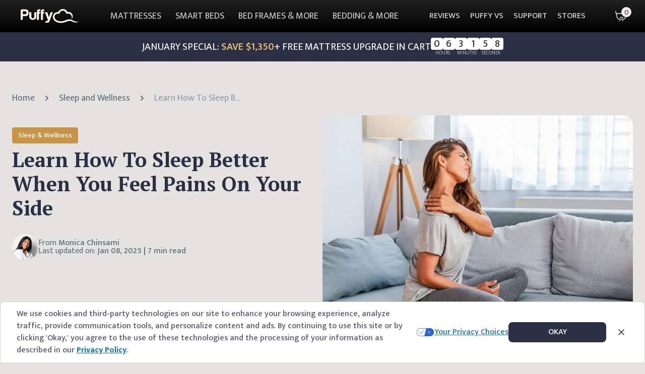

--- FILE ---
content_type: text/html; charset=utf-8
request_url: https://puffy.com/blogs/wellness/learn-how-to-sleep-better-when-you-feel-pains-on-your-side
body_size: 47361
content:
<!DOCTYPE html><html lang="en"><head><meta charSet="utf-8"/><meta name="viewport" content="width=device-width, initial-scale=1, maximum-scale=5, viewport-fit=cover, interactive-widget=resizes-content"/><link rel="preload" as="image" href="https://cdn.shopify.com/s/files/1/1740/0017/files/author-monica-chinsami.png?v=1614773471"/><link rel="stylesheet" href="/_next/static/chunks/cfcc511d149ffd2d.css?dpl=dpl_5uUBNoWr6VCstnoGDJtJcZmMpMgf" data-precedence="next"/><link rel="stylesheet" href="/_next/static/chunks/2826febdd34d654d.css?dpl=dpl_5uUBNoWr6VCstnoGDJtJcZmMpMgf" data-precedence="next"/><link rel="stylesheet" href="/_next/static/chunks/a02b37d390928ef3.css?dpl=dpl_5uUBNoWr6VCstnoGDJtJcZmMpMgf" data-precedence="next"/><link rel="preload" as="script" fetchPriority="low" href="/_next/static/chunks/c99a38a8843699a3.js?dpl=dpl_5uUBNoWr6VCstnoGDJtJcZmMpMgf"/><script src="/_next/static/chunks/2772423a88857b83.js?dpl=dpl_5uUBNoWr6VCstnoGDJtJcZmMpMgf" async=""></script><script src="/_next/static/chunks/564931fb2926ed5e.js?dpl=dpl_5uUBNoWr6VCstnoGDJtJcZmMpMgf" async=""></script><script src="/_next/static/chunks/eee926042ae071b0.js?dpl=dpl_5uUBNoWr6VCstnoGDJtJcZmMpMgf" async=""></script><script src="/_next/static/chunks/11801d405c065446.js?dpl=dpl_5uUBNoWr6VCstnoGDJtJcZmMpMgf" async=""></script><script src="/_next/static/chunks/turbopack-b5de96e08b66ddec.js?dpl=dpl_5uUBNoWr6VCstnoGDJtJcZmMpMgf" async=""></script><script src="/_next/static/chunks/88516aef344f8d8d.js?dpl=dpl_5uUBNoWr6VCstnoGDJtJcZmMpMgf" async=""></script><script src="/_next/static/chunks/06055ed6cd86a674.js?dpl=dpl_5uUBNoWr6VCstnoGDJtJcZmMpMgf" async=""></script><script src="/_next/static/chunks/d20d391741f9e7cc.js?dpl=dpl_5uUBNoWr6VCstnoGDJtJcZmMpMgf" async=""></script><script src="/_next/static/chunks/f31fe30e60e86b6d.js?dpl=dpl_5uUBNoWr6VCstnoGDJtJcZmMpMgf" async=""></script><script src="/_next/static/chunks/6ff23c68ab461a14.js?dpl=dpl_5uUBNoWr6VCstnoGDJtJcZmMpMgf" async=""></script><script src="/_next/static/chunks/9f296872f5fe2a38.js?dpl=dpl_5uUBNoWr6VCstnoGDJtJcZmMpMgf" async=""></script><script src="/_next/static/chunks/7baf7bdac271662c.js?dpl=dpl_5uUBNoWr6VCstnoGDJtJcZmMpMgf" async=""></script><script src="/_next/static/chunks/87c7a321ef3b2107.js?dpl=dpl_5uUBNoWr6VCstnoGDJtJcZmMpMgf" async=""></script><script src="/_next/static/chunks/ef2057fae5aa09e0.js?dpl=dpl_5uUBNoWr6VCstnoGDJtJcZmMpMgf" async=""></script><script src="/_next/static/chunks/ac2734cc84d97d2a.js?dpl=dpl_5uUBNoWr6VCstnoGDJtJcZmMpMgf" async=""></script><script src="/_next/static/chunks/acb69f7decddaeb6.js?dpl=dpl_5uUBNoWr6VCstnoGDJtJcZmMpMgf" async=""></script><script src="/_next/static/chunks/95a3294b564b9435.js?dpl=dpl_5uUBNoWr6VCstnoGDJtJcZmMpMgf" async=""></script><script src="/_next/static/chunks/50725ce06452941b.js?dpl=dpl_5uUBNoWr6VCstnoGDJtJcZmMpMgf" async=""></script><script src="/_next/static/chunks/ee5912881224778a.js?dpl=dpl_5uUBNoWr6VCstnoGDJtJcZmMpMgf" async=""></script><script src="/_next/static/chunks/2335979cfa99ff9a.js?dpl=dpl_5uUBNoWr6VCstnoGDJtJcZmMpMgf" async=""></script><script src="/_next/static/chunks/fe2e4609f3a3764b.js?dpl=dpl_5uUBNoWr6VCstnoGDJtJcZmMpMgf" async=""></script><script src="/_next/static/chunks/3b959fa06920fc06.js?dpl=dpl_5uUBNoWr6VCstnoGDJtJcZmMpMgf" async=""></script><script src="/_next/static/chunks/42f5fa544d9c0555.js?dpl=dpl_5uUBNoWr6VCstnoGDJtJcZmMpMgf" async=""></script><script src="/_next/static/chunks/bdd031f47fae3308.js?dpl=dpl_5uUBNoWr6VCstnoGDJtJcZmMpMgf" async=""></script><script src="/_next/static/chunks/923d5da8d8a6d3de.js?dpl=dpl_5uUBNoWr6VCstnoGDJtJcZmMpMgf" async=""></script><script src="/_next/static/chunks/33876492f1d9afe6.js?dpl=dpl_5uUBNoWr6VCstnoGDJtJcZmMpMgf" async=""></script><script src="/_next/static/chunks/0508237aad1944b3.js?dpl=dpl_5uUBNoWr6VCstnoGDJtJcZmMpMgf" async=""></script><script src="/_next/static/chunks/64dc013ba70f9eab.js?dpl=dpl_5uUBNoWr6VCstnoGDJtJcZmMpMgf" async=""></script><script src="/_next/static/chunks/9027cb9767731fdd.js?dpl=dpl_5uUBNoWr6VCstnoGDJtJcZmMpMgf" async=""></script><script src="/_next/static/chunks/f7e83c1295a61cc2.js?dpl=dpl_5uUBNoWr6VCstnoGDJtJcZmMpMgf" async=""></script><script src="/_next/static/chunks/63f19560833ad246.js?dpl=dpl_5uUBNoWr6VCstnoGDJtJcZmMpMgf" async=""></script><script src="/_next/static/chunks/de4993fd90fa9295.js?dpl=dpl_5uUBNoWr6VCstnoGDJtJcZmMpMgf" async=""></script><link rel="preload" href="https://cdn.equalweb.com/core/4.5.12/accessibility.js" as="script" crossorigin="" integrity="sha512-QHRb6G6oDd5olis2Cry60Jf8LsyOtVE0nD9n2LcY20fodiZahlu99srQ3UNKvosE/tZrQ2Fs4CeAPX+MCZpg7w=="/><meta name="next-size-adjust" content=""/><link rel="dns-prefetch" href="//cdn.shopify.com"/><link rel="dns-prefetch" href="//checkout.puffy.com"/><link rel="dns-prefetch" href="//www.googletagmanager.com"/><link rel="preconnect" href="https://cdn.shopify.com" crossorigin="anonymous"/><link rel="preconnect" href="https://checkout.puffy.com" crossorigin="anonymous"/><script src="/_next/static/chunks/a6dad97d9634a72d.js?dpl=dpl_5uUBNoWr6VCstnoGDJtJcZmMpMgf" noModule=""></script></head><body class="mukta_b809128e-module__Snx-uG__variable pt_serif_67c32d50-module__RDM0oq__variable font-sans antialiased [font-variant-ligatures:none]"><div hidden=""><!--$?--><template id="B:0"></template><!--/$--></div><style>
:root {
  --bprogress-color: rgb(var(--beige-500));
  --bprogress-height: 1px;
  --bprogress-spinner-size: 18px;
  --bprogress-spinner-animation-duration: 400ms;
  --bprogress-spinner-border-size: 2px;
  --bprogress-box-shadow: 0 0 10px rgb(var(--beige-500)), 0 0 5px rgb(var(--beige-500));
  --bprogress-z-index: 99999;
  --bprogress-spinner-top: 15px;
  --bprogress-spinner-bottom: auto;
  --bprogress-spinner-right: 15px;
  --bprogress-spinner-left: auto;
}

.bprogress {
  width: 0;
  height: 0;
  pointer-events: none;
  z-index: var(--bprogress-z-index);
}

.bprogress .bar {
  background: var(--bprogress-color);
  position: fixed;
  z-index: var(--bprogress-z-index);
  top: 0;
  left: 0;
  width: 100%;
  height: var(--bprogress-height);
}

/* Fancy blur effect */
.bprogress .peg {
  display: block;
  position: absolute;
  right: 0;
  width: 100px;
  height: 100%;
  box-shadow: var(--bprogress-box-shadow);
  opacity: 1.0;
  transform: rotate(3deg) translate(0px, -4px);
}

/* Remove these to get rid of the spinner */
.bprogress .spinner {
  display: block;
  position: fixed;
  z-index: var(--bprogress-z-index);
  top: var(--bprogress-spinner-top);
  bottom: var(--bprogress-spinner-bottom);
  right: var(--bprogress-spinner-right);
  left: var(--bprogress-spinner-left);
}

.bprogress .spinner-icon {
  width: var(--bprogress-spinner-size);
  height: var(--bprogress-spinner-size);
  box-sizing: border-box;
  border: solid var(--bprogress-spinner-border-size) transparent;
  border-top-color: var(--bprogress-color);
  border-left-color: var(--bprogress-color);
  border-radius: 50%;
  -webkit-animation: bprogress-spinner var(--bprogress-spinner-animation-duration) linear infinite;
  animation: bprogress-spinner var(--bprogress-spinner-animation-duration) linear infinite;
}

.bprogress-custom-parent {
  overflow: hidden;
  position: relative;
}

.bprogress-custom-parent .bprogress .spinner,
.bprogress-custom-parent .bprogress .bar {
  position: absolute;
}

.bprogress .indeterminate {
  position: fixed;
  top: 0;
  left: 0;
  width: 100%;
  height: var(--bprogress-height);
  overflow: hidden;
}

.bprogress .indeterminate .inc,
.bprogress .indeterminate .dec {
  position: absolute;
  top: 0;
  height: 100%;
  background-color: var(--bprogress-color);
}

.bprogress .indeterminate .inc {
  animation: bprogress-indeterminate-increase 2s infinite;
}

.bprogress .indeterminate .dec {
  animation: bprogress-indeterminate-decrease 2s 0.5s infinite;
}

@-webkit-keyframes bprogress-spinner {
  0%   { -webkit-transform: rotate(0deg); transform: rotate(0deg); }
  100% { -webkit-transform: rotate(360deg); transform: rotate(360deg); }
}

@keyframes bprogress-spinner {
  0%   { transform: rotate(0deg); }
  100% { transform: rotate(360deg); }
}

@keyframes bprogress-indeterminate-increase {
  from { left: -5%; width: 5%; }
  to { left: 130%; width: 100%; }
}

@keyframes bprogress-indeterminate-decrease {
  from { left: -80%; width: 80%; }
  to { left: 110%; width: 10%; }
}
</style><!--$--><!--/$--><!--$--><!--/$--><!--$--><!--/$--><!--$--><!--/$--><div id="desktop-navbar-backdrop-portal"></div><div id="header-barrier" class="header-barrier pointer-events-none absolute top-0 h-[300px] w-full"></div><div id="header" class="fixed top-0 z-20 w-[calc(100%-var(--removed-body-scroll-bar-size,0px))] transition-transform duration-300" style="transform:none"><div id="header-content" class="relative z-20"><div id="navbar" class="relative z-10 flex h-14 w-full items-center justify-between px-4 text-sub-soft xl:h-16 xl:px-8 min-[1341px]:px-10"><div class="absolute left-0 top-0 z-[19] h-full w-full bg-gradient-to-b from-[#202120] to-black"></div><div class="z-20 xl:hidden"><button type="button" aria-haspopup="dialog" aria-expanded="false" aria-controls="radix-_R_15maqlb_" data-state="closed" id="header-sheet" class="flex flex-col justify-center rounded-lg border border-soft px-3 py-1.5 text-lg text-sub-soft md:text-xs">MENU</button></div><a class="z-30" aria-label="home" data-testid="logo" href="/"><svg xmlns="http://www.w3.org/2000/svg" fill="none" width="149" height="36" viewBox="0 0 149 36" class="max-h-7 max-w-[113px] text-secondary-100 xl:max-h-7 xl:max-w-[134px]"><path fill="currentColor" fill-rule="evenodd" d="M141.98 32.23a25.5 25.5 0 0 1-7.2-2.36c-5.79-3.37-10.95-5.36-20.86-1.07-8.56 3.71-17.07 3.12-22.75-.64-3.14-2.07-4.63-4.82-4.97-7.6a7.65 7.65 0 0 1 2.04-6c3.77-4.33 10.32-2.28 10.32-2.28l.49-1.57c.08-.27 2.51-6.8 8.8-6.52 6.55.3 8.87 7.99 8.87 7.99s2.04-.86 4.62-.73c2.25.1 4.91 1 7 3.61 4.27 5.32 1 11.15 1 11.15s.19.17.73-.44a11.2 11.2 0 0 0 1.64-2.85A11.02 11.02 0 0 0 120.08 7.4l-.7.07C118.06 4.98 115.1.33 108.04.01c-6.62-.3-10.84 4.55-12.4 8-2.17-.42-6.45-.31-10.23 3.48a11.94 11.94 0 0 0-3.37 9.07c.18 4.4 2.49 8.21 6.84 11.1a23.65 23.65 0 0 0 12.81 3.8c4.38 0 9.06-.84 13.88-2.82 9.79-4 12.78-2.24 16.95-.34 3.28 1.5 6.27 2.22 9.1 1.92 3.87-.41 6.81-2.38 6.81-2.38s-2.8.82-6.45.39ZM5.48 13.18h5.33c1.44 0 2.47-.31 3.09-.94.67-.57 1-1.56 1-2.96 0-1.2-.3-2.16-.93-2.88a4.22 4.22 0 0 0-2.85-.94H5.48v7.72Zm0 4.82v6.92a2.65 2.65 0 0 1-2.64 2.66H0V3.6c0-.77.27-1.44.81-1.98S2.01.79 2.78.79h9.04c2.83 0 4.94.73 6.33 2.18 1.44 1.46 2.16 3.61 2.16 6.47 0 2.7-.7 4.83-2.08 6.38-1.4 1.46-3.4 2.18-6.03 2.18H5.48ZM39.84 7.88v10.85c0 3.72-.9 5.96-2.8 7.12-1.92 1.16-4 1.73-6.28 1.73-2.22-.1-4.25-.73-6.08-1.89s-2.8-3.34-2.8-6.96V7.88h5.42v11.95c0 1.26.35 2.18 1.08 2.76a4 4 0 0 0 5 0c.74-.58 1.12-1.5 1.12-2.76v-9.27c0-.73.24-1.36.73-1.89a2.47 2.47 0 0 1 1.9-.78h2.71ZM57.6.79c-2.12 0-3.64.44-4.57 1.32-.98.93-1.47 2.33-1.47 4.2v21.27h5.27v-15.6h.78a2.5 2.5 0 0 0 1.77-.74c.51-.5.78-1.13.78-1.9V8.16h-3.34v-1.4c0-.62.13-1.03.4-1.24.3-.21.82-.31 1.54-.31h1.4V.79H57.6Zm4.24 33.74 2.97-4.26h1.49a3.7 3.7 0 0 0 2.46-.74c.6-.5.72-1.27.36-2.36L61.84 7.88h6.02l4.23 13.33 3.68-11.47c.31-1.24 1.15-1.86 2.5-1.86h3.76l-7.98 22.23c-.63 1.7-1.41 2.91-2.36 3.63-.94.62-2.48.94-4.61.94h-5.36l.12-.15ZM47.44.79c-2.12 0-3.63.44-4.57 1.32-.97.93-1.46 2.33-1.46 4.2v21.27h5.27v-15.6h.77a2.5 2.5 0 0 0 1.78-.74c.5-.5.77-1.13.77-1.9V8.16h-3.33v-1.4c0-.62.13-1.03.39-1.24.3-.21.82-.31 1.54-.31H50V.79h-2.56Z" clip-rule="evenodd"></path></svg></a><nav aria-label="Main" data-orientation="horizontal" dir="ltr" class="flex-1 justify-center static z-20 hidden h-full max-w-full items-center text-[20px] leading-[28px] xl:flex min-[1640px]:absolute min-[1640px]:left-0 min-[1640px]:flex min-[1640px]:w-full min-[1640px]:justify-center" id="desktop-header-menu"><div style="position:relative"><ul data-orientation="horizontal" class="group flex flex-1 list-none items-center justify-center space-x-1" dir="ltr"><li><button id="primary-MATTRESSES" disabled="" data-disabled="" data-state="closed" aria-expanded="false" aria-controls="radix-_R_a5maqlb_-content-MATTRESSES" data-testid="menu_header_mattress_desktop" class="group inline-flex w-max items-center justify-center disabled:pointer-events-none group group/trigger h-full whitespace-nowrap bg-transparent pointer-events-none" data-radix-collection-item=""><a id="menu_header_mattress_desktop" class="flex min-h-[60px] items-center px-3 text-lg min-[1341px]:px-4" data-testid="menu_header_mattress" tabindex="-1" href="/pages/puffy-mattress-and-puffy-lux"><span class="relative before:absolute before:bottom-0 before:left-0 before:block before:h-[1px] before:w-full before:origin-top-left before:scale-x-0 before:bg-icon-amber-soft before:transition before:duration-300 before:ease-in-out before:content-[&#x27;&#x27;] group-hover/trigger:text-highlight-soft before:group-hover/trigger:scale-x-100">MATTRESSES</span></a></button></li><li><button id="primary-SMART BEDS" disabled="" data-disabled="" data-state="closed" aria-expanded="false" aria-controls="radix-_R_a5maqlb_-content-SMART BEDS" data-testid="menu_header_smartbeds_desktop" class="group inline-flex w-max items-center justify-center disabled:pointer-events-none group group/trigger h-full whitespace-nowrap bg-transparent pointer-events-none" data-radix-collection-item=""><a id="menu_header_smartbeds_desktop" class="flex min-h-[60px] items-center px-3 text-lg min-[1341px]:px-4" data-testid="menu_header_smartbeds" tabindex="-1" href="/collections/smart-bed-sets"><span class="relative before:absolute before:bottom-0 before:left-0 before:block before:h-[1px] before:w-full before:origin-top-left before:scale-x-0 before:bg-icon-amber-soft before:transition before:duration-300 before:ease-in-out before:content-[&#x27;&#x27;] group-hover/trigger:text-highlight-soft before:group-hover/trigger:scale-x-100">SMART BEDS</span></a></button></li><li><button id="primary-BED FRAMES &amp; MORE" disabled="" data-disabled="" data-state="closed" aria-expanded="false" aria-controls="radix-_R_a5maqlb_-content-BED FRAMES &amp; MORE" data-testid="menu_header_bedframes_desktop" class="group inline-flex w-max items-center justify-center disabled:pointer-events-none group group/trigger h-full whitespace-nowrap bg-transparent pointer-events-none" data-radix-collection-item=""><a id="menu_header_bedframes_desktop" class="flex min-h-[60px] items-center px-3 text-lg min-[1341px]:px-4" data-testid="menu_header_bedframes" tabindex="-1" href="/collections/bed-frames"><span class="relative before:absolute before:bottom-0 before:left-0 before:block before:h-[1px] before:w-full before:origin-top-left before:scale-x-0 before:bg-icon-amber-soft before:transition before:duration-300 before:ease-in-out before:content-[&#x27;&#x27;] group-hover/trigger:text-highlight-soft before:group-hover/trigger:scale-x-100">BED FRAMES &amp; MORE</span></a></button></li><li><button id="primary-BEDDING &amp; MORE" disabled="" data-disabled="" data-state="closed" aria-expanded="false" aria-controls="radix-_R_a5maqlb_-content-BEDDING &amp; MORE" data-testid="menu_header_beddings_desktop" class="group inline-flex w-max items-center justify-center disabled:pointer-events-none group group/trigger h-full whitespace-nowrap bg-transparent pointer-events-none" data-radix-collection-item=""><a id="menu_header_beddings_desktop" class="flex min-h-[60px] items-center px-3 text-lg min-[1341px]:px-4" data-testid="menu_header_beddings" tabindex="-1" href="/collections/bedding"><span class="relative before:absolute before:bottom-0 before:left-0 before:block before:h-[1px] before:w-full before:origin-top-left before:scale-x-0 before:bg-icon-amber-soft before:transition before:duration-300 before:ease-in-out before:content-[&#x27;&#x27;] group-hover/trigger:text-highlight-soft before:group-hover/trigger:scale-x-100">BEDDING &amp; MORE</span></a></button></li></ul></div><div class="absolute left-0 top-full justify-center flex w-full overflow-hidden"></div></nav><div class="flex h-full justify-end"><nav aria-label="Main" data-orientation="horizontal" dir="ltr" class="relative max-w-max flex-1 justify-center z-20 hidden h-full items-center pr-[46px] xl:flex xl:items-stretch xl:pr-6 min-[1280px]:pr-[46px]" id="desktop-secondary-menu"><div style="position:relative"><ul data-orientation="horizontal" class="group flex flex-1 list-none items-center justify-center space-x-1 xl:h-full" dir="ltr"><li class="xl:h-full"><button id="radix-_R_6lmaqlb_-trigger-REVIEWS" disabled="" data-disabled="" data-state="closed" aria-expanded="false" aria-controls="radix-_R_6lmaqlb_-content-REVIEWS" data-testid="menu_header_reviews_desktop" class="group inline-flex w-max items-center justify-center disabled:pointer-events-none group xl:h-full pointer-events-none" data-radix-collection-item=""><a class="h-full px-2 align-middle text-base font-medium hover:text-highlight-soft xl:flex xl:items-center min-[1341px]:px-4" data-testid="menu_header_reviews" tabindex="-1" href="/pages/puffy-mattress-reviews">REVIEWS</a></button></li><li class="xl:h-full"><button id="radix-_R_6lmaqlb_-trigger-PUFFY VS" disabled="" data-disabled="" data-state="closed" aria-expanded="false" aria-controls="radix-_R_6lmaqlb_-content-PUFFY VS" data-testid="menu_header_puffy-vs_desktop" class="group inline-flex w-max items-center justify-center disabled:pointer-events-none group xl:h-full pointer-events-none" data-radix-collection-item=""><a class="h-full px-2 align-middle text-base font-medium hover:text-highlight-soft xl:flex xl:items-center min-[1341px]:px-4" data-testid="menu_header_puffy-vs" tabindex="-1" href="/pages/puffy-mattress-comparison">PUFFY VS</a></button></li><li class="xl:h-full"><button id="radix-_R_6lmaqlb_-trigger-SUPPORT" disabled="" data-disabled="" data-state="closed" aria-expanded="false" aria-controls="radix-_R_6lmaqlb_-content-SUPPORT" data-testid="menu_header_support_desktop" class="group inline-flex w-max items-center justify-center disabled:pointer-events-none group xl:h-full pointer-events-none" data-radix-collection-item=""><a class="h-full px-2 align-middle text-base font-medium hover:text-highlight-soft xl:flex xl:items-center min-[1341px]:px-4" data-testid="menu_header_support" tabindex="-1" href="/pages/contact-puffy-mattress">SUPPORT</a></button></li><li class="xl:h-full"><button id="radix-_R_6lmaqlb_-trigger-STORES" disabled="" data-disabled="" data-state="closed" aria-expanded="false" aria-controls="radix-_R_6lmaqlb_-content-STORES" data-testid="menu_header_stores_desktop" class="group inline-flex w-max items-center justify-center disabled:pointer-events-none group xl:h-full pointer-events-none" data-radix-collection-item=""><a class="h-full px-2 align-middle text-base font-medium hover:text-highlight-soft xl:flex xl:items-center min-[1341px]:px-4" data-testid="menu_header_stores" tabindex="-1" href="/pages/store-locator">STORES</a></button></li></ul></div><div class="absolute top-full justify-center -left-[53px] w-[calc(100%+104px)] overflow-hidden pl-[53px]"></div></nav><!--$--><!--$?--><template id="B:1"></template><!--/$--><!--/$--></div><div class="absolute -right-[var(--removed-body-scroll-bar-size,0px)] top-0 h-full w-[var(--removed-body-scroll-bar-size,0px)] bg-transparent bg-gradient-to-b from-[#202120] to-black"></div></div><!--$--><div id="sale-banner"></div><!--/$--></div></div><main><div class="blog-post"><div id="header-height-container" class="h-[calc(var(--header-height)_-_var(--hp-sale-banner-height,0px)_-_1px)]"></div><div id="schema"><script type="application/ld+json">{"@context":"https://schema.org","@graph":[{"@type":["Organization","Person"],"@id":"https://puffy.com/blogs/in-the-clouds/#person","name":"Puffy","url":"https://puffy.com/blogs/in-the-clouds"},{"@type":"WebSite","@id":"https://puffy.com/blogs/wellness/#website","url":"https://puffy.com/blogs/wellness","name":"Puffy","publisher":{"@id":"https://puffy.com/blogs/in-the-clouds/#person"},"inLanguage":"en-US"},{"@type":"ImageObject","@id":"https://puffy.com/blogs/wellness/learn-how-to-sleep-better-when-you-feel-pains-on-your-side/#primaryImage","url":"https://cdn.shopify.com/s/files/1/1740/0017/articles/learn-how-to-sleep-better-When-you-feel-aches-_-pains-on-your-side-1_520x500_a8d4fa8a-de31-4911-b947-9dc8ef360d92.jpg?v=1736319112","width":"1024","height":"1024"},{"@type":"BreadcrumbList","@id":"https://puffy.com/blogs/wellness/learn-how-to-sleep-better-when-you-feel-pains-on-your-side/#breadcrumb","itemListElement":[{"@type":"ListItem","position":"1","item":{"@id":"https://puffy.com/blogs/in-the-clouds/","name":"Blog"}},{"@type":"ListItem","position":"2","item":{"@id":"https://puffy.com/blogs/wellness","name":"Sleep & Wellness"}},{"@type":"ListItem","position":"3","item":{"@id":"https://puffy.com/blogs/wellness/learn-how-to-sleep-better-when-you-feel-pains-on-your-side","name":"Learn How To Sleep Better When You Feel Pains On Your Side"}}]},{"@type":"WebPage","@id":"https://puffy.com/blogs/wellness/learn-how-to-sleep-better-when-you-feel-pains-on-your-side/#webpage","url":"https://puffy.com/blogs/wellness/learn-how-to-sleep-better-when-you-feel-pains-on-your-side","name":"Learn How To Sleep Better When You Feel Pains On Your Side","datePublished":"2021-02-13T02:00:00Z","dateModified":"2025-01-08T06:51:52Z","isPartOf":{"@id":"https://puffy.com/blogs/wellness/#website"},"primaryImageOfPage":{"@id":"https://puffy.com/blogs/wellness/learn-how-to-sleep-better-when-you-feel-pains-on-your-side/#primaryImage"},"inLanguage":"en-US","breadcrumb":{"@id":"https://puffy.com/blogs/wellness/learn-how-to-sleep-better-when-you-feel-pains-on-your-side/#breadcrumb"}},{"@context":"https://schema.org","@type":"BlogPosting","mainEntityOfPage":{"@type":"WebPage","@id":"https://puffy.com/blogs/wellness/learn-how-to-sleep-better-when-you-feel-pains-on-your-side"},"headline":"Learn How To Sleep Better When You Feel Pains On Your Side","description":"Aches and pains on your side keeping you up at night? We've got the best strategies that will help you ease pain and sleep more comfortably every single night.","image":"https://cdn.shopify.com/s/files/1/1740/0017/articles/learn-how-to-sleep-better-When-you-feel-aches-_-pains-on-your-side-1_520x500_a8d4fa8a-de31-4911-b947-9dc8ef360d92.jpg?v=1736319112","author":{"@type":"Person","name":"monica c"},"publisher":{"@type":"Organization","name":"Puffy Mattress","url":"https://puffy.com/","logo":{"@type":"ImageObject","url":"https://cdn.shopify.com/s/files/1/1740/0017/files/Puffy_Logo_-_Mobile.svg?v=1676412672"}},"datePublished":"2021-02-13T02:00:00Z","dateModified":"2025-01-08T06:51:52Z"}]}</script></div><div id="hero-section" class="container mb-8 px-4 md:mb-0 md:px-6 md:pb-14 md:pt-16"><div class="mx-auto flex w-full flex-col-reverse items-center gap-6 max-lg:max-w-[800px] lg:flex-row"><div class="lg:basis-1/2 1.7xl:flex-[1_1_0%]"><div class="grid max-w-[458px] grid-cols-[auto_auto_auto_auto_minmax(0,1fr)] items-center gap-2"><a class="max-w-[200px] overflow-hidden text-ellipsis whitespace-nowrap text-sm/4 font-normal text-[#596c7f] sm:text-lg/5" href="/blogs/in-the-clouds">Home</a><svg class="mx-2 size-4" viewBox="0 0 16 16" fill="none"><path d="M6 12L10 8L6 4" stroke="#596C7F" stroke-width="2" stroke-linecap="round" stroke-linejoin="round"></path></svg><a class="max-w-[200px] overflow-hidden text-ellipsis whitespace-nowrap text-sm/4 font-normal text-[#596c7f] sm:text-lg/5" href="/blogs/wellness">Sleep and Wellness</a><svg class="mx-2 size-4" viewBox="0 0 16 16" fill="none"><path d="M6 12L10 8L6 4" stroke="#596C7F" stroke-width="2" stroke-linecap="round" stroke-linejoin="round"></path></svg><div class="max-w-[200px] overflow-hidden text-ellipsis whitespace-nowrap text-sm/4 font-normal text-[#9197b9] sm:text-lg/5">Learn How To Sleep Better When You Feel Pains On Your Side</div></div><div class="mt-6 flex h-8 w-fit items-center justify-center rounded-sm bg-[#c79344] px-3 py-[6px] text-sm/4 font-medium text-white md:mt-12">Sleep &amp; Wellness</div><h1 class="mb-6 mt-2 font-serif text-[28px]/8 font-bold text-primary md:mb-7 md:mt-2 md:text-[40px]/[48px]">Learn How To Sleep Better When You Feel Pains On Your Side</h1><div class="flex items-center gap-3"><div><img src="https://cdn.shopify.com/s/files/1/1740/0017/files/author-monica-chinsami.png?v=1614773471" alt="Monica Chinsami" class="size-10 rounded-full object-cover sm:size-[52px]"/></div><div class="flex flex-col gap-2 sm:gap-3"><div class="text-sm/4 text-neutral sm:text-base/4">From <span class="font-medium">Monica Chinsami</span></div><div class="text-sm/4 text-neutral sm:text-base/4">Last updated on:<!-- --> <span class="font-medium">Jan 08, 2025<!-- --> | <!-- -->7 min read</span></div></div></div><div class="pt-8 md:pt-16 lg:pt-[128px]"><div class="flex gap-6"><a class="flex size-10 items-center justify-center overflow-hidden rounded-full text-soft shadow-[2px_2px_6px_0px_rgba(0,0,0,0.08)]" href="https://twitter.com/intent/tweet?text=Learn%20How%20To%20Sleep%20Better%20When%20You%20Feel%20Pains%20On%20Your%20Side+https%3A%2F%2Fpuffy.com%2F%2Fblogs%2Fwellness%2Flearn-how-to-sleep-better-when-you-feel-pains-on-your-side" target="_blank" rel="nofollow"><svg xmlns="http://www.w3.org/2000/svg" width="36" height="36" viewBox="0 0 36 36" id="x-twitter-36" role="img" aria-labelledby="x-twitter-36"><path fill="currentColor" d="M20.094 16.316 28.288 7h-1.942l-7.115 8.089L13.548 7H6.995l8.594 12.231L6.994 29h1.942l7.514-8.542L22.45 29h6.554zm-2.66 3.023-.87-1.218L9.636 8.43h2.982l5.591 7.82.87 1.219 7.268 10.166h-2.982z"></path></svg></a><a class="flex size-10 items-center justify-center overflow-hidden rounded-full text-soft shadow-[2px_2px_6px_0px_rgba(0,0,0,0.08)]" href="https://pinterest.com/pin/create/bookmarklet/?media=https%3A%2F%2Fcdn.shopify.com%2Fs%2Ffiles%2F1%2F1740%2F0017%2Farticles%2Flearn-how-to-sleep-better-When-you-feel-aches-_-pains-on-your-side-1_520x500_a8d4fa8a-de31-4911-b947-9dc8ef360d92.jpg%3Fv%3D1736319112&amp;url=https%3A%2F%2Fpuffy.com%2F%2Fblogs%2Fwellness%2Flearn-how-to-sleep-better-when-you-feel-pains-on-your-side&amp;is_video=false&amp;description=Learn%20How%20To%20Sleep%20Better%20When%20You%20Feel%20Pains%20On%20Your%20Side" target="_blank" rel="nofollow"><svg xmlns="http://www.w3.org/2000/svg" width="36" height="36" viewBox="0 0 36 36" id="pintrest-36" role="img" aria-labelledby="pintrest-36"><path fill="currentColor" d="M18 6C11.374 6 6 11.373 6 17.999c0 4.915 2.954 9.136 7.183 10.992-.035-.839-.008-1.844.207-2.755l1.546-6.54s-.383-.766-.383-1.898c0-1.779 1.03-3.106 2.313-3.106 1.093 0 1.619.82 1.619 1.8 0 1.098-.699 2.74-1.058 4.26-.3 1.273.638 2.311 1.892 2.311 2.274 0 3.806-2.921 3.806-6.38 0-2.63-1.771-4.598-4.993-4.598-3.641 0-5.908 2.714-5.908 5.746 0 1.046.307 1.782.791 2.353.221.263.252.369.172.67-.058.22-.189.752-.245.962-.08.304-.325.412-.6.301-1.677-.686-2.457-2.52-2.457-4.584 0-3.41 2.875-7.497 8.575-7.497 4.582 0 7.599 3.315 7.599 6.874 0 4.708-2.618 8.225-6.477 8.225-1.295 0-2.514-.701-2.93-1.497 0 0-.698 2.766-.844 3.3-.255.924-.754 1.85-1.208 2.57 1.079.318 2.22.492 3.4.492 6.628 0 12-5.372 12-12.001C30 11.373 24.628 6 18 6"></path></svg></a><a class="flex size-10 items-center justify-center overflow-hidden rounded-full text-soft shadow-[2px_2px_6px_0px_rgba(0,0,0,0.08)]" href="https://www.facebook.com/share.php?u=https%3A%2F%2Fpuffy.com%2F%2Fblogs%2Fwellness%2Flearn-how-to-sleep-better-when-you-feel-pains-on-your-side" target="_blank" rel="nofollow"><svg xmlns="http://www.w3.org/2000/svg" width="36" height="36" viewBox="0 0 36 36" id="facebook-36" role="img" aria-labelledby="facebook-36"><path fill="currentColor" d="M30 18c0-6.627-5.373-12-12-12S6 11.373 6 18c0 5.628 3.874 10.35 9.101 11.647v-7.98h-2.474V18H15.1v-1.58c0-4.085 1.848-5.978 5.858-5.978.76 0 2.073.15 2.61.299v3.324c-.284-.03-.776-.045-1.387-.045-1.968 0-2.728.745-2.728 2.683V18h3.92l-.674 3.667h-3.246v8.245C25.396 29.195 30 24.135 30 18"></path></svg></a><button class="relative flex size-10 items-center justify-center rounded-full shadow-[2px_2px_6px_0px_rgba(0,0,0,0.08)]"><div data-state="closed"><svg xmlns="http://www.w3.org/2000/svg" width="36" height="36" viewBox="0 0 36 36" id="link-36" role="img" aria-labelledby="link-36" class="text-soft"><path fill="none" stroke="currentColor" stroke-linecap="round" stroke-linejoin="round" stroke-width="2" d="M14.4 24H12a6 6 0 1 1 0-12h2.4m7.2 0H24a6 6 0 1 1 0 12h-2.4m-8.4-6h9.6"></path></svg></div></button></div></div></div><picture class="w-screen max-w-[100vw] overflow-hidden md:mx-auto md:w-auto md:max-w-full md:rounded-3xl lg:basis-1/2 1.7xl:flex-[0_0_auto]"><source srcSet="https://cdn.shopify.com/s/files/1/1740/0017/articles/learn-how-to-sleep-better-When-you-feel-aches-_-pains-on-your-side-1_520x500_a8d4fa8a-de31-4911-b947-9dc8ef360d92_780x.jpg?v=1736319112" media="(max-width: 767px)"/><img src="https://cdn.shopify.com/s/files/1/1740/0017/articles/learn-how-to-sleep-better-When-you-feel-aches-_-pains-on-your-side-1_520x500_a8d4fa8a-de31-4911-b947-9dc8ef360d92_840x.jpg?v=1736319112" alt="Discover How To Sleep Better" class="block aspect-[390/234] h-auto w-full max-w-full object-cover lg:aspect-[840/540] lg:max-w-[840px]" fetchPriority="high" width="390" height="234" loading="eager"/></picture></div></div><div class="container px-4 md:px-6"><main class="mx-auto grid max-w-[1460px] grid-cols-[minmax(0,1fr)] mlg:grid-cols-[minmax(0,1fr)_auto] mlg:gap-8 lg:gap-12 xl:gap-[96px]"><section id="article-content"><div class="prose mx-auto max-w-6xl text-base leading-7 text-black prose-headings:mt-8 prose-headings:font-semibold prose-headings:tracking-wide prose-headings:text-black prose-h1:text-5xl prose-h2:text-4xl prose-h3:text-3xl prose-h4:text-2xl prose-h5:text-xl prose-h6:text-lg prose-a:text-black prose-a:underline hover:prose-a:text-neutral-300 prose-strong:text-black prose-ol:mt-8 prose-ol:list-decimal prose-ol:pl-6 prose-ul:mt-8 prose-ul:list-disc prose-ul:pl-6 dark:prose-headings:text-white dark:prose-a:text-white dark:prose-strong:text-white mb-0"><p>You’ve probably had a nasty bout of body pain and know all too well that aches can make getting a good night’s sleep an absolute nightmare. We’ve got some remarkable yet straightforward hacks that will answer all your questions about <strong>how to sleep better when you're dealing with hip, neck, shoulder, or leg pain</strong>.</p>
<p>While all body pain makes a good night’s rest hard to find, aches and pains on the side of the body are incredibly irritating at night.</p>
<p>When you’ve exhausted all efforts to find yoga poses for pain, the best desk chairs for back pain, and the latest heat packs - try the simple yet highly effective strategy of switching up your <a href="https://puffy.com/blogs/wellness/the-best-sleeping-positions-for-every-stage-of-life">sleeping position</a> and bedroom setup.</p>
<p>If you do the maths, you will spend almost one-third of your life in bed. For this reason, it's worth your while to invest in a good sleep setup. When you find the best sleeping position and upgrade your sleep sanctuary with the <a href="https://puffy.com/">best mattress</a>, pillow, and bed frame - you’ll see better and faster results.</p>
<h2>Best sleeping positions for side pain</h2>
<div style="text-align: center;"><img style="float: none;" alt="hip pain when sleeping" src="https://cdn.shopify.com/s/files/1/1740/0017/files/learn-how-to-sleep-better-When-you-feel-aches-_-pains-on-your-side-3_1024x1024.jpg?v=1612934153"></div>
<br>
<p>Pain on the side of the body comes in different forms. Depending on where you’re feeling discomfort, when you make a few small tweaks to your sleeping position, you will likely discover how to sleep better and experience a new level of relaxation.</p>
<div style="background-color: #ebf7fb; text-align: left; font-weight: bold; margin: 20px 0px 20px 0px; padding: 10px 20px 10px 20px;" class="puffy-blog-cta">
<p style="margin: 0;" class="puffy-blog-cta__text">Check out <a href="https://puffy.com/pages/puffy-mattress-reviews"><span style="border-bottom: 2px solid #457aaf;">Puffy mattress reviews</span></a> from real customers and see how we compare with other brands.</p>
</div>
<h2>How to sleep better with neck pain</h2>
<p>Waking up with a sore neck each morning? Sleeping on your stomach is likely to be the main culprit. Sleeping on your stomach can strain the natural curvature of your neck.</p>
<p>Your best bet <strong>to get quality sleep will be to adjust your sleeping posture</strong> to manage neck pain, so you only sleep on your back or side.</p>
<p>Sleeping on the stomach is the worst position for neck pain as it forces the neck to twist. If you can’t coax your sleeping position and find that your body naturally moves to a stomach sleeping position, you will need to find the <a href="https://puffy.com/products/puffy-pillow">best pillow</a> for neck pain (side sleepers will benefit from this as well).</p>
<p>Don’t sit there wondering how to sleep better and improve your neck pain if you know you’ve been using the same pillow since childhood. You should <a href="https://www.nbcnews.com/better/pop-culture/here-s-how-often-you-should-replace-everything-your-bedroom-ncna844686" target="_blank">switch your pillows</a> up every 1 - 2 years.</p>
<p>Ideally, you need to align your neck with your shoulder height. This alignment can help take the strain away from your neck. The best way to do this is to invest in an innovative adjustable pillow.</p>
<p>Adjustable pillows are considered the best pillow for neck pain as you can customize the elevation to perfectly suit your preference.</p>
<h2>How to sleep better with shoulder pain</h2>
<p>Plenty of people get shoulder pain from sleeping on their side. Side sleepers often burden shoulders with the task of carrying a considerable amount of body weight. Next time you wake up with a sting in your shoulders, try sleeping on your back.</p>
<p><strong>Lowering your pillow's elevation can also help - again, an adjustable pillow is going to deliver outstanding results.</strong></p>
<p>You can also try and place a towel around your shoulders when you lay on your back. The towel will bolster the area between your shoulders and head and help you maintain a back sleeping position if you tend to toss and turn.</p>
<h2>How to sleep better with hip pain</h2>
<p>Hip pain at night can strike at the worst of times - especially if you’re highly active. The two best sleeping positions for hip pain are sleeping on the back or on the side that doesn’t hurt.</p>
<p>Side sleepers can find further relief by placing a pillow between the knee to align hip posture throughout the night. A body pillow can also do wonders as it’s large enough to cuddle, so you can even help take the pressure off your shoulders.</p>
<h2>How to sleep better with leg pain</h2>
<p>Leg pain is a common issue for people of all ages. Injuries, pushing too hard at the gym, long drives, and even jet lag can lead to discomfort in the legs at night.</p>
<p><strong>Elevating the legs while you sleep is a highly effective sleeping position</strong> that will improve blood circulation and reduce strain on the legs.</p>
<p>You can elevate your legs by placing a pillow below your knee or calf area or invest in an adjustable bed frame for seamless comfort and control.</p>
<p>Between 6 to 12 inches of elevation can help reduce inflammation resulting from inadequate blood flow. An <a href="https://puffy.com/products/puffy-adjustable-base">adjustable bed base</a> will take care of elevation with the click of a button.</p>
<p>Not only can you take the pressure off your legs - you’ll enjoy a host of other benefits that contribute to more restorative sleep. How do three massage zones, USB charging ports, one-click back and leg elevation, and soft LED lighting sound? It’s all possible with an adjustable base.</p>
<h2>Best mattress for side pain</h2>
<div style="text-align: center;"><img style="float: none;" alt="how to sleep better" src="https://cdn.shopify.com/s/files/1/1740/0017/files/learn-how-to-sleep-better-When-you-feel-aches-_-pains-on-your-side-2_1024x1024.jpg?v=1612933954"></div>
<br>
<p>The question of how to sleep better when you’ve got pain on the side of your body is best approached when you take a holistic look at your sleep environment.</p>
<p>Trial and error with your sleeping position and changing your pillow to correct <strong>your neck's elevation are all beneficial tactics to improve sleep quality</strong>. But the ultimate sleep solution must include an upgrade to the best mattress.</p>
<p>Mattress firmness is a good starting point when you’re hunting for the best mattress for side pain. For pressure-relieving comfort, a medium-firm mattress will ensure pain-sensitive areas such as the shoulders and hips are taken care of.</p>
<p>Besides firmness, the type of mattress you sleep on can make a monumental difference to how you sleep. The body can benefit from an adaptive mattress type such as a memory foam mattress or hybrid mattress to manage pain effectively.</p>
<h2>Memory foam mattress</h2>
<p>The viscoelastic nature of memory foam gives it an almost magical body-conforming quality. <a href="https://puffy.com/pages/puffy-mattress-and-puffy-lux">Memory foam mattresses</a> hug muscles and joints, whereas traditional spring mattresses force muscles to bounce, placing strain on vulnerable pain points.</p>
<p>This cradling sensation is what makes memory foam mattresses a standout for people dealing with pain. <strong>Comfort, support, and spinal alignment features combine to deliver a stellar sleep experience night after night</strong>.</p>
<h2>Hybrid mattress</h2>
<p><a href="https://puffy.com/pages/puffy-mattress-and-puffy-lux">Hybrid mattresses</a> combine the best features of memory foam and coils to offer both stability and plush contouring. The best hybrid mattresses offer zoned-support - you might be interested in this if you feel strain in various areas of your body.</p>
<p>Zoned-support basically means that <strong>each section of the mattress adapts uniquely</strong>. Your hips and back will rest on a slightly firmer surface than the neck and shoulders.</p>
<h2>You can transform your sleep, starting now.</h2>
<p>The biggest mistake most people make is normalizing pain. There’s no point in researching different strategies on how to sleep better and manage pain if you’re not willing to make small and simple changes along the way.</p>
<p>No matter how good or bad your sleep routine may be, it can improve. And when it does, you’ll wonder why you waited so long to prioritize getting better sleep.</p><!-- phs-type="mattress" --> <br>
<blockquote><i><strong>Disclaimer</strong>. We love sleep and we want you to get the best sleep possible. But we do not provide medical advice. This blog is intended for informational purposes only. It is not a substitute for professional medical info, diagnosis, or treatment. Never ignore professional medical advice in seeking treatment because of something you have read on our blog.</i></blockquote></div><div class="overflow-hidden rounded-3xl bg-[#faf6ef] grid-cols[minmax(0,1fr)] mx-auto mt-10 grid max-w-[568px] items-center justify-center max-[525px]:-mx-4 max-[525px]:rounded-none md:max-w-none md:grid-cols-[50%_50%] lg:mt-14"><div class="h-full w-full"><picture class="block h-full w-full"><source media="(min-width: 801px)" srcSet="https://checkout.puffy.com/cdn/shop/files/phs--mattress--D.png"/><img src="https://checkout.puffy.com/cdn/shop/files/phs--mattress--M.png" alt="Choose your Puffy Mattress" class="h-full w-full object-cover" loading="lazy" width="425" height="458"/></picture></div><div class="bg-[#faf6ef] px-4 py-[28px] lg:p-8"><div class="flex w-fit items-center justify-center gap-1 rounded-sm bg-[#769575] p-2"><svg xmlns="http://www.w3.org/2000/svg" width="32" height="32" viewBox="0 0 32 32" id="offer-32" role="img" aria-labelledby="offer-32" class="-m-1 size-8 text-white"><g fill="none" stroke="currentColor"><path stroke-miterlimit="22.93" d="m21.897 10.103 1.787.48c.639.17 1.021.833.85 1.471l-.479 1.788 1.309 1.308a1.205 1.205 0 0 1 0 1.7l-1.309 1.308.48 1.788c.17.638-.212 1.3-.85 1.472l-1.788.479-.48 1.787a1.205 1.205 0 0 1-1.471.85l-1.788-.479-1.308 1.309a1.205 1.205 0 0 1-1.7 0l-1.308-1.309-1.788.48a1.205 1.205 0 0 1-1.472-.85l-.479-1.788-1.787-.48a1.205 1.205 0 0 1-.85-1.471l.479-1.788-1.309-1.308a1.205 1.205 0 0 1 0-1.7l1.309-1.308-.48-1.788c-.17-.638.212-1.3.85-1.472l1.788-.479.48-1.787a1.205 1.205 0 0 1 1.471-.85l1.788.479 1.308-1.309a1.205 1.205 0 0 1 1.7 0l1.308 1.309 1.788-.479c.638-.171 1.3.211 1.472.85z" clip-rule="evenodd"></path><path stroke-miterlimit="22.93" d="M18.286 19.277a.993.993 0 0 0 .991-.991.993.993 0 0 0-.991-.991.993.993 0 0 0-.992.99c0 .547.446.992.992.992ZM13.714 14.706a.993.993 0 0 0 .992-.992.993.993 0 0 0-.992-.99.993.993 0 0 0-.991.99c0 .546.445.992.991.992Z" clip-rule="evenodd"></path><path stroke-linecap="round" d="m13.653 18.347 4.694-4.694"></path></g></svg><span class="text-center text-lg/5 font-medium uppercase text-white">$1,350<!-- --> in savings</span></div><div class="mb-8 mt-2 font-serif text-[32px]/10 font-bold text-[#2b2f44]">Unlock Your Ultimate Sleep Solution With Puffy</div><div class="mb-3 text-xl/6 text-[#2b2f44]">Explore our award-winning Puffy mattress collection with these extra luxury benefits:</div><ul class="mb-8 list-disc pl-6"><li class="mb-2 text-lg/6 text-[#2b2f44]">Award-Winning Comfort</li><li class="mb-2 text-lg/6 text-[#2b2f44]">Lifetime Warranty</li><li class="mb-2 text-lg/6 text-[#2b2f44]">101-Night Sleep Trial</li><li class="mb-2 text-lg/6 text-[#2b2f44]">Free Shipping in 1 - 2 Days</li><li class="mb-2 text-lg/6 text-[#2b2f44]">Assembled in USA</li></ul><a class="flex min-w-[min(100%,250px)] select-none items-center justify-center gap-2 whitespace-nowrap text-nowrap px-8 text-center font-medium uppercase transition-colors duration-500 ease-linear focus-visible:outline-none focus-visible:ring-2 focus-visible:ring-ring focus-visible:ring-offset-2 md:min-w-[min(100%,250px)] border border-primary bg-primary text-white hover:bg-hover-cta-solid h-16 rounded-lg text-2xl md:text-xl w-full max-w-full" href="/pages/puffy-mattress-and-puffy-lux">SHOP PUFFY MATTRESSES</a></div></div><article class="mt-10 grid grid-cols-[auto_minmax(0,1fr)] gap-x-4 gap-y-5 md:gap-x-4 md:gap-y-4 lg:mt-20"><img alt="Certified Sleep Science Coach" loading="lazy" width="128" height="128" decoding="async" data-nimg="1" class="block !size-20 object-contain md:row-span-2 md:!size-32" style="color:transparent" srcSet="/_next/image?url=https%3A%2F%2Fcdn.shopify.com%2Fs%2Ffiles%2F1%2F1740%2F0017%2Ffiles%2FCSSC-Logo.jpg%3Fv%3D1614773332&amp;w=128&amp;q=80 1x, /_next/image?url=https%3A%2F%2Fcdn.shopify.com%2Fs%2Ffiles%2F1%2F1740%2F0017%2Ffiles%2FCSSC-Logo.jpg%3Fv%3D1614773332&amp;w=256&amp;q=80 2x" src="/_next/image?url=https%3A%2F%2Fcdn.shopify.com%2Fs%2Ffiles%2F1%2F1740%2F0017%2Ffiles%2FCSSC-Logo.jpg%3Fv%3D1614773332&amp;w=256&amp;q=80"/><h2 class="!m-0 !font-sans !text-lg !font-light !text-global max-md:self-center md:!text-xl">Written by <b class="!text-lg !text-global md:!text-xl">Monica Chinsami</b>, <!-- -->Certified Sleep Science Coach</h2><p class="!m-0 max-md:col-span-2">Monica is a writer who is passionate about the connection between wellness and sleep. She believes sleep has the power to unlock our greatest potential for health and happiness. Topics she&#x27;s covered range from well-being, to the latest trends in sleep health and bedroom aesthetics. Monica holds a BA in Journalism from Monash University and is a<!-- --> <b class="font-bold">Certified Sleep Science Coach</b>.</p></article></section><aside id="article-sidebar" class="lg:w[375px] w-[300px] xl:w-[468px]"><div class="overflow-hidden rounded-3xl bg-[#faf6ef] hidden mlg:block"><div class="h-full w-full"><picture class="block h-full w-full"><img src="https://checkout.puffy.com/cdn/shop/files/phs--mattress--sidebar.png" alt="Choose your Puffy Mattress" class="object-cover" loading="lazy" width="468" height="252"/></picture></div><div class="bg-[#faf6ef] px-4 py-[28px] lg:p-8"><div class="flex w-fit items-center justify-center gap-1 rounded-sm bg-[#769575] p-2"><svg xmlns="http://www.w3.org/2000/svg" width="32" height="32" viewBox="0 0 32 32" id="offer-32" role="img" aria-labelledby="offer-32" class="-m-1 size-8 text-white"><g fill="none" stroke="currentColor"><path stroke-miterlimit="22.93" d="m21.897 10.103 1.787.48c.639.17 1.021.833.85 1.471l-.479 1.788 1.309 1.308a1.205 1.205 0 0 1 0 1.7l-1.309 1.308.48 1.788c.17.638-.212 1.3-.85 1.472l-1.788.479-.48 1.787a1.205 1.205 0 0 1-1.471.85l-1.788-.479-1.308 1.309a1.205 1.205 0 0 1-1.7 0l-1.308-1.309-1.788.48a1.205 1.205 0 0 1-1.472-.85l-.479-1.788-1.787-.48a1.205 1.205 0 0 1-.85-1.471l.479-1.788-1.309-1.308a1.205 1.205 0 0 1 0-1.7l1.309-1.308-.48-1.788c-.17-.638.212-1.3.85-1.472l1.788-.479.48-1.787a1.205 1.205 0 0 1 1.471-.85l1.788.479 1.308-1.309a1.205 1.205 0 0 1 1.7 0l1.308 1.309 1.788-.479c.638-.171 1.3.211 1.472.85z" clip-rule="evenodd"></path><path stroke-miterlimit="22.93" d="M18.286 19.277a.993.993 0 0 0 .991-.991.993.993 0 0 0-.991-.991.993.993 0 0 0-.992.99c0 .547.446.992.992.992ZM13.714 14.706a.993.993 0 0 0 .992-.992.993.993 0 0 0-.992-.99.993.993 0 0 0-.991.99c0 .546.445.992.991.992Z" clip-rule="evenodd"></path><path stroke-linecap="round" d="m13.653 18.347 4.694-4.694"></path></g></svg><span class="text-center text-lg/5 font-medium uppercase text-white">$1,350<!-- --> in savings</span></div><div class="mb-8 mt-2 font-serif text-[32px]/10 font-bold text-[#2b2f44]">Unlock Your Ultimate Sleep Solution With Puffy</div><div class="mb-3 text-xl/6 text-[#2b2f44]">Explore our award-winning Puffy mattress collection with these extra luxury benefits:</div><ul class="mb-8 list-disc pl-6"><li class="mb-2 text-lg/6 text-[#2b2f44]">Award-Winning Comfort</li><li class="mb-2 text-lg/6 text-[#2b2f44]">Lifetime Warranty</li><li class="mb-2 text-lg/6 text-[#2b2f44]">101-Night Sleep Trial</li><li class="mb-2 text-lg/6 text-[#2b2f44]">Free Shipping in 1 - 2 Days</li><li class="mb-2 text-lg/6 text-[#2b2f44]">Assembled in USA</li></ul><a class="flex min-w-[min(100%,250px)] select-none items-center justify-center gap-2 whitespace-nowrap text-nowrap px-8 text-center font-medium uppercase transition-colors duration-500 ease-linear focus-visible:outline-none focus-visible:ring-2 focus-visible:ring-ring focus-visible:ring-offset-2 md:min-w-[min(100%,250px)] border border-primary bg-primary text-white hover:bg-hover-cta-solid h-16 rounded-lg text-2xl md:text-xl w-full max-w-full" href="/pages/puffy-mattress-and-puffy-lux">SHOP PUFFY MATTRESSES</a></div></div></aside></main></div><section class="container mt-10 px-4 md:mt-14 md:px-6 lg:mt-20"><h2 class="mb-6 font-serif text-[28px]/[32px] font-bold text-primary md:mb-8 md:text-[32px]/[40px] lg:text-[40px]/[48px]">Shop the Award-Winning Puffy Collection</h2><div class="flex flex-wrap justify-center gap-4 sm:gap-6 md:gap-7"><article class="max-w-[468px] flex-[1_1_358px] overflow-hidden rounded-3xl"><img alt="puffy mattresss" loading="lazy" width="300" height="300" decoding="async" data-nimg="1" class="h-auto min-h-[180px] w-full" style="color:transparent" src="https://cdn.shopify.com/s/files/1/1740/0017/files/Mattress-Collection--v19.01.26.jpg?"/><div class="rounded-b-3xl border-2 border-t-0 border-beige-700 p-4 pb-5 md:p-10 md:pt-5"><h3 class="font-serif text-xl/6 font-bold text-primary md:text-2xl">Choose Your Award-Winning Mattress</h3><p class="mb-4 mt-3 text-base text-neutral-500 md:mb-5 md:mt-4 md:min-h-[72px] md:text-xl/6">Experience the cloudlike comfort and support of our hybrid and memory foam mattresses.</p><ul class="mb-8 md:mb-14"><li class="relative mb-1 pl-7 text-base text-primary md:mb-2 md:pl-9 md:text-xl before:absolute before:left-0 before:top-1/2 before:size-6 before:-translate-y-1/2 before:transform before:bg-[url(&#x27;https://cdn.shopify.com/s/files/1/1740/0017/files/puffy-collection--icon--tick.svg?v=1712300959&#x27;)] before:bg-contain before:bg-no-repeat before:content-[&#x27;&#x27;] md:before:size-7">4 luxury mattresses</li><li class="relative mb-1 pl-7 text-base text-primary md:mb-2 md:pl-9 md:text-xl before:absolute before:left-0 before:top-1/2 before:size-6 before:-translate-y-1/2 before:transform before:bg-[url(&#x27;https://cdn.shopify.com/s/files/1/1740/0017/files/puffy-collection--icon--tick.svg?v=1712300959&#x27;)] before:bg-contain before:bg-no-repeat before:content-[&#x27;&#x27;] md:before:size-7">All sleeper types</li><li class="relative mb-1 pl-7 text-base text-primary md:mb-2 md:pl-9 md:text-xl before:absolute before:left-0 before:top-1/2 before:size-6 before:-translate-y-1/2 before:transform before:bg-[url(&#x27;https://cdn.shopify.com/s/files/1/1740/0017/files/puffy-collection--icon--tick.svg?v=1712300959&#x27;)] before:bg-contain before:bg-no-repeat before:content-[&#x27;&#x27;] md:before:size-7">Assembled in the USA</li></ul><p class="mb-3 font-serif text-xl font-bold text-primary md:mb-4">Prices start from<!-- --> <strong class="text-xl"><!--$-->$449<!--/$--></strong></p><a class="flex min-w-[min(100%,250px)] select-none items-center justify-center gap-2 whitespace-nowrap text-nowrap px-8 text-center font-medium uppercase transition-colors duration-500 ease-linear focus-visible:outline-none focus-visible:ring-2 focus-visible:ring-ring focus-visible:ring-offset-2 md:min-w-[min(100%,250px)] border border-primary bg-primary text-white hover:bg-hover-cta-solid h-16 rounded-lg text-2xl md:text-xl w-full max-w-full" href="/pages/puffy-mattress-and-puffy-lux">SHOP MATTRESSES</a></div></article><article class="max-w-[468px] flex-[1_1_358px] overflow-hidden rounded-3xl"><img alt="puffy bed frame" loading="lazy" width="300" height="300" decoding="async" data-nimg="1" class="h-auto min-h-[180px] w-full" style="color:transparent" src="https://cdn.shopify.com/s/files/1/1740/0017/files/Bedframe--v04.06.25.jpg?"/><div class="rounded-b-3xl border-2 border-t-0 border-beige-700 p-4 pb-5 md:p-10 md:pt-5"><h3 class="font-serif text-xl/6 font-bold text-primary md:text-2xl">Customize Your Comfort With a Bed Frame</h3><p class="mb-4 mt-3 text-base text-neutral-500 md:mb-5 md:mt-4 md:min-h-[72px] md:text-xl/6">Upgrade your sleep with our stylish and supportive bed frames, bases, and foundations.</p><ul class="mb-8 md:mb-14"><li class="relative mb-1 pl-7 text-base text-primary md:mb-2 md:pl-9 md:text-xl before:absolute before:left-0 before:top-1/2 before:size-6 before:-translate-y-1/2 before:transform before:bg-[url(&#x27;https://cdn.shopify.com/s/files/1/1740/0017/files/puffy-collection--icon--tick.svg?v=1712300959&#x27;)] before:bg-contain before:bg-no-repeat before:content-[&#x27;&#x27;] md:before:size-7">Support for all mattresses</li><li class="relative mb-1 pl-7 text-base text-primary md:mb-2 md:pl-9 md:text-xl before:absolute before:left-0 before:top-1/2 before:size-6 before:-translate-y-1/2 before:transform before:bg-[url(&#x27;https://cdn.shopify.com/s/files/1/1740/0017/files/puffy-collection--icon--tick.svg?v=1712300959&#x27;)] before:bg-contain before:bg-no-repeat before:content-[&#x27;&#x27;] md:before:size-7">Adjustable comfort options</li><li class="relative mb-1 pl-7 text-base text-primary md:mb-2 md:pl-9 md:text-xl before:absolute before:left-0 before:top-1/2 before:size-6 before:-translate-y-1/2 before:transform before:bg-[url(&#x27;https://cdn.shopify.com/s/files/1/1740/0017/files/puffy-collection--icon--tick.svg?v=1712300959&#x27;)] before:bg-contain before:bg-no-repeat before:content-[&#x27;&#x27;] md:before:size-7">Quick and easy setup</li></ul><p class="mb-3 font-serif text-xl font-bold text-primary md:mb-4">Prices start from<!-- --> <strong class="text-xl"><!--$-->$161<!--/$--></strong></p><a class="flex min-w-[min(100%,250px)] select-none items-center justify-center gap-2 whitespace-nowrap text-nowrap px-8 text-center font-medium uppercase transition-colors duration-500 ease-linear focus-visible:outline-none focus-visible:ring-2 focus-visible:ring-ring focus-visible:ring-offset-2 md:min-w-[min(100%,250px)] border border-primary bg-primary text-white hover:bg-hover-cta-solid h-16 rounded-lg text-2xl md:text-xl w-full max-w-full" href="/collections/bed-frames">SHOP BED FRAMES &amp; MORE</a></div></article><article class="max-w-[468px] flex-[1_1_358px] overflow-hidden rounded-3xl"><img alt="puffy beddings" loading="lazy" width="300" height="300" decoding="async" data-nimg="1" class="h-auto min-h-[180px] w-full" style="color:transparent" src="https://cdn.shopify.com/s/files/1/1740/0017/files/Beddings.jpg?v=1745562398"/><div class="rounded-b-3xl border-2 border-t-0 border-beige-700 p-4 pb-5 md:p-10 md:pt-5"><h3 class="font-serif text-xl/6 font-bold text-primary md:text-2xl">Elevate Your Sleep With Luxury Bedding</h3><p class="mb-4 mt-3 text-base text-neutral-500 md:mb-5 md:mt-4 md:min-h-[72px] md:text-xl/6">Add luxury to bedtime with our silky soft sheets, protectors, blankets, and more.</p><ul class="mb-8 md:mb-14"><li class="relative mb-1 pl-7 text-base text-primary md:mb-2 md:pl-9 md:text-xl before:absolute before:left-0 before:top-1/2 before:size-6 before:-translate-y-1/2 before:transform before:bg-[url(&#x27;https://cdn.shopify.com/s/files/1/1740/0017/files/puffy-collection--icon--tick.svg?v=1712300959&#x27;)] before:bg-contain before:bg-no-repeat before:content-[&#x27;&#x27;] md:before:size-7">Premium materials</li><li class="relative mb-1 pl-7 text-base text-primary md:mb-2 md:pl-9 md:text-xl before:absolute before:left-0 before:top-1/2 before:size-6 before:-translate-y-1/2 before:transform before:bg-[url(&#x27;https://cdn.shopify.com/s/files/1/1740/0017/files/puffy-collection--icon--tick.svg?v=1712300959&#x27;)] before:bg-contain before:bg-no-repeat before:content-[&#x27;&#x27;] md:before:size-7">Contemporary style</li><li class="relative mb-1 pl-7 text-base text-primary md:mb-2 md:pl-9 md:text-xl before:absolute before:left-0 before:top-1/2 before:size-6 before:-translate-y-1/2 before:transform before:bg-[url(&#x27;https://cdn.shopify.com/s/files/1/1740/0017/files/puffy-collection--icon--tick.svg?v=1712300959&#x27;)] before:bg-contain before:bg-no-repeat before:content-[&#x27;&#x27;] md:before:size-7">Ultra-soft comfort</li></ul><p class="mb-3 font-serif text-xl font-bold text-primary md:mb-4">Prices start from<!-- --> <strong class="text-xl"><!--$-->$59<!--/$--></strong></p><a class="flex min-w-[min(100%,250px)] select-none items-center justify-center gap-2 whitespace-nowrap text-nowrap px-8 text-center font-medium uppercase transition-colors duration-500 ease-linear focus-visible:outline-none focus-visible:ring-2 focus-visible:ring-ring focus-visible:ring-offset-2 md:min-w-[min(100%,250px)] border border-primary bg-primary text-white hover:bg-hover-cta-solid h-16 rounded-lg text-2xl md:text-xl w-full max-w-full" href="/collections/bedding">SHOP BEDDING</a></div></article></div></section><section class="container mt-10 flex flex-col items-center gap-4 px-4 md:mt-14 md:gap-6 md:px-6 lg:mt-20 lg:flex-row lg:gap-7"><article class="relative min-h-fit w-full max-w-96 overflow-hidden rounded-3xl bg-blue-200 bg-[length:100%_auto] bg-bottom bg-no-repeat px-4 py-10 md:max-w-[716px] md:px-10 lg:self-stretch"><picture class="absolute left-0 top-0 z-0 h-full w-full"><source srcSet="https://cdn.shopify.com/s/files/1/1740/0017/files/bg--interlinking-block--puffy-reviews--M1.1.png?v=1742888656" media="(max-width: 767px)"/><img src="https://cdn.shopify.com/s/files/1/1740/0017/files/bg--interlinking-block--puffy-reviews--D1.1.png?v=1742888656" alt="Happy couple sleeping on Puffy mattress" class="block h-full w-full object-contain object-bottom" loading="lazy"/></picture><div class="relative"><h2 class="font-serif text-xl/6 font-bold text-primary md:text-[32px]/10">Puffy Is Ranked America’s #1 <br class="lg:hidden xl:block"/> Luxury Mattress</h2><p class="mb-8 mt-4 text-base text-primary md:mb-10 md:mt-6 md:max-w-[340px] md:text-xl/7 lg:max-w-[361px] lg:text-2xl/7">Hear from<br/><strong class="inline-block font-serif text-[28px]/8 md:text-5xl/[56px]">12,500+</strong><br/>satisfied Puffy sleepers about why they give our award-winning comfort 5 stars.</p><a class="text-xl/none font-medium uppercase text-primary underline transition-all duration-300 ease-linear hover:no-underline" href="/pages/puffy-mattress-reviews">READ PUFFY MATTRESS REVIEWS</a></div></article><article class="relative min-h-96 w-full max-w-96 overflow-hidden rounded-3xl bg-blue-200 bg-[length:100%_auto] bg-bottom bg-no-repeat px-4 py-10 md:max-w-[716px] md:px-10 lg:min-h-[416px] lg:self-stretch lg:bg-[length:auto_100%]"><picture class="absolute left-0 top-0 z-0 h-full w-full"><source srcSet="https://cdn.shopify.com/s/files/1/1740/0017/files/bg--interlinking-block--puffy-store-v2--M.png?v=1712291239" media="(max-width: 767px)"/><img src="https://cdn.shopify.com/s/files/1/1740/0017/files/bg--interlinking-block--puffy-store-v2--D.png?v=1718898341" alt="Puffy mattress display in retail store" class="block h-full w-full object-cover object-bottom" loading="lazy"/></picture><div class="relative"><h2 class="font-serif text-xl/6 font-bold text-white md:text-[32px]/10">Find Official Puffy <br class="lg:hidden xl:block"/> Mattress Stores Near You</h2><p class="mb-8 mt-4 text-base text-white md:mb-10 md:mt-6 md:max-w-[340px] md:text-xl/7 lg:max-w-[361px] lg:text-2xl/7">Try out the cloudlike comfort of the luxury Puffy mattress collection before you buy at our partner stores across the USA.</p><a class="text-xl/none font-medium uppercase text-white underline transition-all duration-300 ease-linear hover:no-underline" href="/pages/store-locator">FIND A MATTRESS STORE NEAR YOU</a></div></article></section><div class="bg-[#FAF6EF] px-4 py-10 md:px-6 md:py-14 lg:py-[80px] mt-10 md:mt-14 lg:mt-20"><div class="container px-0"><div class="mb-6 font-serif text-[28px]/8 font-bold text-primary md:mb-8 md:text-[32px]/10 lg:text-2xl/[28px] xl:text-[40px]/[48px]">You May Also Enjoy</div><div class="grid grid-cols-[repeat(1,minmax(0,1fr))] gap-8 sm:grid-cols-[repeat(2,minmax(0,1fr))] lg:gap-6 xl:gap-x-[28px] xl:gap-y-8"><div class="h-fit w-full sm:w-fit"><a class="flex flex-col items-center gap-4 lg:flex-row lg:gap-[28px] [&amp;_img]:hover:scale-[1.05]" href="/blogs/wellness/how-to-sleep-better"><div class="h-auto w-full overflow-hidden rounded-3xl lg:h-[196px] lg:w-[220px] lg:shrink-0"><img src="https://cdn.shopify.com/s/files/1/1740/0017/articles/how_to_sleep_better_x392.webp?v=1764076267" class="block aspect-[358/196] h-full w-full object-cover transition-transform lg:aspect-[220/196]" loading="lazy"/></div><div class="w-full"><div class="flex h-8 w-fit items-center justify-center rounded-sm bg-[#c79344] px-3 py-[6px] text-sm/4 font-normal text-white">Sleep &amp; Wellness</div><h3 class="mb-4 mt-2 max-w-[30ch] font-serif text-2xl/[28px] font-bold text-[#1f1f1f] xl:mb-6 xl:text-[28px]/8">How To Sleep Better in 2026: The Science-Based Methods You Haven’t Tried Yet</h3><div class="mb-2 text-sm/4 text-neutral">From <span class="font-medium">Puffy Editorial Team</span></div><div class="text-sm/4 text-neutral">Last Updated On:<!-- --> <span class="font-medium">Nov 25, 2025<!-- --> | <!-- -->4 min read</span></div></div></a></div><div class="h-fit w-full sm:w-fit"><a class="flex flex-col items-center gap-4 lg:flex-row lg:gap-[28px] [&amp;_img]:hover:scale-[1.05]" href="/blogs/wellness/better-sleep-month"><div class="h-auto w-full overflow-hidden rounded-3xl lg:h-[196px] lg:w-[220px] lg:shrink-0"><img src="https://cdn.shopify.com/s/files/1/1740/0017/articles/Better_Sleep_Month_x392.webp?v=1749728702" alt="Better Sleep Month: A Guide to Improving Your Sleep" class="block aspect-[358/196] h-full w-full object-cover transition-transform lg:aspect-[220/196]" loading="lazy"/></div><div class="w-full"><div class="flex h-8 w-fit items-center justify-center rounded-sm bg-[#c79344] px-3 py-[6px] text-sm/4 font-normal text-white">Sleep &amp; Wellness</div><h3 class="mb-4 mt-2 max-w-[30ch] font-serif text-2xl/[28px] font-bold text-[#1f1f1f] xl:mb-6 xl:text-[28px]/8">Better Sleep Month: A Guide to Improving Your Sleep</h3><div class="mb-2 text-sm/4 text-neutral">From <span class="font-medium">Puffy Editorial Team</span></div><div class="text-sm/4 text-neutral">Last Updated On:<!-- --> <span class="font-medium">Jun 12, 2025<!-- --> | <!-- -->7 min read</span></div></div></a></div><div class="h-fit w-full sm:w-fit"><a class="flex flex-col items-center gap-4 lg:flex-row lg:gap-[28px] [&amp;_img]:hover:scale-[1.05]" href="/blogs/wellness/sleep-talking-causes-risks-and-solutions"><div class="h-auto w-full overflow-hidden rounded-3xl lg:h-[196px] lg:w-[220px] lg:shrink-0"><img src="https://cdn.shopify.com/s/files/1/1740/0017/articles/The_Mystery_Of_Sleep_Talking_d5458e8e-27ad-4107-93a6-3c2516dda926_x392.jpg?v=1749728741" alt="The Mystery of Sleep Talking: Causes, Risks, and Solutions" class="block aspect-[358/196] h-full w-full object-cover transition-transform lg:aspect-[220/196]" loading="lazy"/></div><div class="w-full"><div class="flex h-8 w-fit items-center justify-center rounded-sm bg-[#c79344] px-3 py-[6px] text-sm/4 font-normal text-white">Sleep &amp; Wellness</div><h3 class="mb-4 mt-2 max-w-[30ch] font-serif text-2xl/[28px] font-bold text-[#1f1f1f] xl:mb-6 xl:text-[28px]/8">The Mystery of Sleep Talking: Causes, Risks, and Solutions</h3><div class="mb-2 text-sm/4 text-neutral">From <span class="font-medium">Puffy Editorial Team</span></div><div class="text-sm/4 text-neutral">Last Updated On:<!-- --> <span class="font-medium">Jun 12, 2025<!-- --> | <!-- -->9 min read</span></div></div></a></div><div class="h-fit w-full sm:w-fit"><a class="flex flex-col items-center gap-4 lg:flex-row lg:gap-[28px] [&amp;_img]:hover:scale-[1.05]" href="/blogs/wellness/hypersomnia-causes-symptoms-and-treatments"><div class="h-auto w-full overflow-hidden rounded-3xl lg:h-[196px] lg:w-[220px] lg:shrink-0"><img src="https://cdn.shopify.com/s/files/1/1740/0017/articles/Hypersomnia_Uncovered_x392.webp?v=1749728794" alt="Hypersomnia Uncovered: Causes, Symptoms, and Treatments" class="block aspect-[358/196] h-full w-full object-cover transition-transform lg:aspect-[220/196]" loading="lazy"/></div><div class="w-full"><div class="flex h-8 w-fit items-center justify-center rounded-sm bg-[#c79344] px-3 py-[6px] text-sm/4 font-normal text-white">Sleep &amp; Wellness</div><h3 class="mb-4 mt-2 max-w-[30ch] font-serif text-2xl/[28px] font-bold text-[#1f1f1f] xl:mb-6 xl:text-[28px]/8">Hypersomnia Uncovered: Causes, Symptoms, and Treatments</h3><div class="mb-2 text-sm/4 text-neutral">From <span class="font-medium">Puffy Editorial Team</span></div><div class="text-sm/4 text-neutral">Last Updated On:<!-- --> <span class="font-medium">Jun 12, 2025<!-- --> | <!-- -->7 min read</span></div></div></a></div></div></div></div><div class="bg-[#1F1F1F] px-4 py-10 md:px-6"><div class="container mx-auto flex flex-col gap-5 px-0 xl:flex-row xl:gap-6"><div class="w-full max-w-[357px] text-pretty font-serif text-2xl/[28px] font-bold text-secondary-500 xs:max-w-full md:text-[28px]/8 xl:max-w-[394px]">Save $1,425 when you buy any Puffy mattress.<!-- --> <span class="inline-block lg:block xl:inline-block">Verify your eligibility for our:</span></div><hr class="m-0 hidden min-h-[89px] w-[1px] border-r border-r-primary-300 p-0 xl:block 2xl:mx-12"/><div class="flex w-full flex-col justify-between gap-1 md:flex-row md:items-center md:gap-6"><div><a href="/pages/healthcare-professional-discount" class="flex w-full max-w-max items-center no-underline md:max-w-[280px]"><picture class="block shrink-0"><source srcSet="https://cdn.shopify.com/s/files/1/1740/0017/files/healthcare-discount--D.svg?v=1711951236" media="(min-width: 768px)"/><img src="https://cdn.shopify.com/s/files/1/1740/0017/files/healthcare-discount--M.svg?v=1713502619" alt="Icon" loading="lazy" width="80" height="80" class="size-9 md:size-20 xl:size-16 1.5xl:size-20"/></picture><div class="text-lg/5 text-white underline hover:no-underline mlg:text-xl/6">Healthcare <br class="hidden md:block"/> Mattress Discount</div></a></div><div><a href="/pages/military-discount" class="flex w-full max-w-max items-center no-underline md:max-w-[280px]"><picture class="block shrink-0"><source srcSet="https://cdn.shopify.com/s/files/1/1740/0017/files/military-discount--D.svg?v=1711951236" media="(min-width: 768px)"/><img src="https://cdn.shopify.com/s/files/1/1740/0017/files/military-discount--M.svg?v=1713502747" alt="Icon" loading="lazy" width="80" height="80" class="size-9 md:size-20 xl:size-16 1.5xl:size-20"/></picture><div class="text-lg/5 text-white underline hover:no-underline mlg:text-xl/6">Military <br class="hidden md:block"/> Mattress Discount</div></a></div><div><a href="/pages/teachers-students-discount" class="flex w-full max-w-max items-center no-underline md:max-w-[280px]"><picture class="block shrink-0"><source srcSet="https://cdn.shopify.com/s/files/1/1740/0017/files/teachers-and-students-discount--D.svg?v=1711951236" media="(min-width: 768px)"/><img src="https://cdn.shopify.com/s/files/1/1740/0017/files/teachers-and-students-discount--M.svg?v=1713502811" alt="Icon" loading="lazy" width="80" height="80" class="size-9 md:size-20 xl:size-16 1.5xl:size-20"/></picture><div class="text-lg/5 text-white underline hover:no-underline mlg:text-xl/6">Teacher &amp; Student <br class="hidden md:block"/> Mattress Discount</div></a></div></div></div></div><div data-testid="contact_us_section"><div class="px-4 py-10 text-sub-soft ![background-position:50%_70%] ![background-size:cover] [background:url(https://cdn.shopify.com/s/files/1/0263/8957/7816/files/contact-us-section-bg-v3-mobile.png?v=1727438963)] md:px-8 md:py-14 md:[background:linear-gradient(0deg,_rgba(0,0,0,0.4),_rgba(0,0,0,0.4)),linear-gradient(180deg,_rgba(0,0,0,0)_0%,_#000000_96.06%),linear-gradient(180deg,_rgba(0,0,0,0.8)_21%,_rgba(0,0,0,0)_100%),_url(https://cdn.shopify.com/s/files/1/0263/8957/7816/files/contact-us-section-bg-v3.png?v=1727438623)] lg:py-20"><div class="flex w-full flex-col gap-8 md:gap-10 xl:gap-14"><h2 class="text-center font-serif text-[28px]/[36px] text-white md:text-[32px]/[40px] md:tracking-[-0.01em] xl:text-[40px]/[48px]">Contact Us 7 Days a Week <br/>for <b>Best-in-Class Support</b></h2><div class="mx-auto flex w-full max-w-[302px] flex-wrap items-center justify-center gap-x-8 gap-y-4 md:max-w-[664px] md:justify-between md:gap-y-14 lg:max-w-[1246px] lg:flex-nowrap"><div class="flex min-h-[200px] w-full max-w-[302px] basis-full flex-col items-center md:basis-1/2 lg:basis-auto"><svg xmlns="http://www.w3.org/2000/svg" width="56" height="56" viewBox="0 0 56 56" id="call-56" role="img" aria-labelledby="call-56" class="h-14 w-14 shrink-0"><g fill="none" stroke="currentColor" stroke-linecap="round" stroke-linejoin="round" stroke-width="1.7"><path d="M24.509 40.955h-3.764a4.056 4.056 0 0 1-4.049-4.062M16.696 23.923c0-6.3 5.037-11.406 11.25-11.406 6.214 0 11.25 5.107 11.25 11.406M39.196 23.923h6.25v7.224c0 1.705-1.4 3.089-3.125 3.089s-3.125-1.384-3.125-3.089zM10.446 23.923h6.25v7.224c0 1.705-1.4 3.089-3.125 3.089s-3.125-1.384-3.125-3.089zM29.404 39.236h-2.916c-.92 0-1.667.753-1.667 1.681v.076c0 .928.746 1.68 1.667 1.68h2.916c.92 0 1.667-.752 1.667-1.68v-.076c0-.928-.746-1.68-1.667-1.68"></path></g></svg><div class="text-center text-xl font-medium text-white md:mt-1 md:text-2xl md:font-normal">Speak 1-on-1 <br/>with a specialist.</div><div class="mt-4 w-full text-center md:mt-5"><a href="tel:18004308380" class="flex min-w-[min(100%,250px)] max-w-full select-none items-center justify-center gap-2 whitespace-nowrap text-nowrap px-8 text-center font-medium uppercase transition-colors duration-500 ease-linear focus-visible:outline-none focus-visible:ring-2 focus-visible:ring-ring focus-visible:ring-offset-2 md:min-w-[min(100%,250px)] border border-white bg-transparent text-white hover:bg-hover-cta-outline-light h-14 rounded-lg text-[22px]/[24px] md:text-lg w-full" data-testid="call-phone-number-button">Call<!-- --> <!-- -->+1 (800) 430-8380</a></div></div><div class="flex min-h-[200px] w-full max-w-[302px] basis-full flex-col items-center md:basis-1/2 lg:basis-auto"><svg xmlns="http://www.w3.org/2000/svg" width="56" height="56" viewBox="0 0 56 56" id="message-56" role="img" aria-labelledby="message-56" class="h-14 w-14 shrink-0"><g fill="none" stroke="currentColor" stroke-linecap="round" stroke-linejoin="round" stroke-width="1.7"><path d="M37.141 22.427H18.858M31.221 26.956H18.858M41.795 12.502h-27.59c-2.046 0-3.705 1.67-3.705 3.732v15.855c0 2.06 1.659 3.73 3.705 3.73h2.031v7.679l7.18-7.678h18.379c2.046 0 3.705-1.67 3.705-3.731V16.234c0-2.061-1.659-3.732-3.705-3.732"></path></g></svg><div class="text-center text-xl font-medium text-white md:mt-1 md:text-2xl md:font-normal">Have questions? <br/> Let&#x27;s chat.</div><div class="mt-4 w-full text-center md:mt-5"><button class="flex min-w-[min(100%,250px)] max-w-full select-none items-center justify-center gap-2 whitespace-nowrap text-nowrap px-8 text-center font-medium uppercase transition-colors duration-500 ease-linear focus-visible:outline-none focus-visible:ring-2 focus-visible:ring-ring focus-visible:ring-offset-2 md:min-w-[min(100%,250px)] border border-white bg-transparent text-white hover:bg-hover-cta-outline-light h-14 rounded-lg text-[22px]/[24px] md:text-lg w-full">Live Chat</button></div></div><div class="flex min-h-[200px] w-full max-w-[302px] basis-full flex-col items-center md:basis-1/2 lg:basis-auto"><svg xmlns="http://www.w3.org/2000/svg" width="56" height="56" viewBox="0 0 56 56" id="email-56" role="img" aria-labelledby="email-56" class="h-14 w-14 shrink-0"><g fill="none" stroke="currentColor" stroke-linecap="round" stroke-linejoin="round" stroke-width="1.7"><path d="M43.41 18.772 28 30.786 12.59 18.771"></path><path d="M43.648 16.333H12.352A1.86 1.86 0 0 0 10.5 18.2v19.6a1.86 1.86 0 0 0 1.852 1.867h31.296A1.86 1.86 0 0 0 45.5 37.8V18.2a1.86 1.86 0 0 0-1.852-1.867"></path></g></svg><div class="text-center text-xl font-medium text-white md:mt-1 md:text-2xl md:font-normal">Send us an <br/> email.</div><div class="mt-4 w-full text-center md:mt-5"><a class="flex min-w-[min(100%,250px)] max-w-full select-none items-center justify-center gap-2 whitespace-nowrap text-nowrap px-8 text-center font-medium uppercase transition-colors duration-500 ease-linear focus-visible:outline-none focus-visible:ring-2 focus-visible:ring-ring focus-visible:ring-offset-2 md:min-w-[min(100%,250px)] border border-white bg-transparent text-white hover:bg-hover-cta-outline-light h-14 rounded-lg text-[22px]/[24px] md:text-lg w-full" href="mailto:support@puffy.com">Email</a></div></div><div class="flex min-h-[200px] w-full basis-full flex-col items-center md:basis-1/2 lg:basis-auto max-md:min-h-[140px] max-w-[195px] md:max-w-[297px] lg:max-w-[148px]"><svg xmlns="http://www.w3.org/2000/svg" width="56" height="56" viewBox="0 0 56 56" id="offer-56" role="img" aria-labelledby="offer-56" class="h-14 w-14 shrink-0"><g fill="none" stroke="currentColor" stroke-width="1.7"><path stroke-miterlimit="22.93" d="m38.32 17.68 3.128.839a2.11 2.11 0 0 1 1.487 2.576l-.839 3.128 2.29 2.29a2.11 2.11 0 0 1 0 2.974l-2.29 2.29.839 3.128a2.11 2.11 0 0 1-1.487 2.576l-3.129.838-.838 3.129a2.11 2.11 0 0 1-2.576 1.487l-3.128-.839-2.29 2.29a2.11 2.11 0 0 1-2.974 0l-2.29-2.29-3.128.839a2.11 2.11 0 0 1-2.576-1.487l-.838-3.129-3.129-.838a2.11 2.11 0 0 1-1.487-2.576l.839-3.128-2.29-2.29a2.11 2.11 0 0 1 0-2.974l2.29-2.29-.839-3.128a2.11 2.11 0 0 1 1.487-2.576l3.129-.838.838-3.129a2.11 2.11 0 0 1 2.576-1.487l3.128.839 2.29-2.29a2.11 2.11 0 0 1 2.974 0l2.29 2.29 3.128-.839a2.11 2.11 0 0 1 2.576 1.487z" clip-rule="evenodd"></path><path stroke-miterlimit="22.93" d="M32 33.735c.955 0 1.735-.78 1.735-1.735s-.78-1.735-1.735-1.735-1.735.78-1.735 1.735.78 1.735 1.735 1.735ZM24 25.735c.955 0 1.735-.78 1.735-1.735s-.78-1.735-1.735-1.735-1.735.78-1.735 1.735.78 1.735 1.735 1.735Z" clip-rule="evenodd"></path><path stroke-linecap="round" d="m23.893 32.107 8.214-8.214"></path></g></svg><div class="text-center text-xl font-medium text-white md:mt-1 md:text-2xl md:font-normal">Text for a <br class="max-md:hidden"/>special offer.</div><div class="mt-4 w-full text-center md:mt-5"><div class="text-xl/6 max-md:-mt-2 md:text-xl md:font-medium">Text Puffy1 to <br/><a class="no-underline hover:underline" href="sms:18335140644?body=Puffy1">+1 (833) 514-0644</a></div></div></div></div><div class="mx-auto flex flex-col items-center justify-center gap-2"><div class="mb-2 text-center text-xl font-medium">WHEN TO REACH US</div><div class="w-fit text-lg font-medium text-white md:text-xl">5:00 a.m. - 8:00 p.m. PST Monday-Friday <br/>8:00 a.m. - 5:00 p.m. PST Saturday-Sunday</div></div></div></div><div class="px-4 py-10 text-white [background:linear-gradient(89.04deg,#191716_0%,#272727_100%)] md:px-8 md:py-14 lg:py-20"><div class="mx-auto flex max-w-[996px] flex-col items-center justify-center gap-8 md:justify-between md:gap-12 lg:flex-row lg:gap-4"><div class="flex flex-col gap-4 text-center lg:text-left"><div class="font-serif text-[28px]/[36px] md:text-[32px]/10 md:tracking-[-0.01em]">Sign Up for <br class="md:hidden"/><b>Special Offers</b></div><div class="text-xl font-medium md:font-normal">Get exclusive savings, product news, and sleep<br class="hidden lg:block"/> tips straight to your inbox.</div></div><form class="flex w-full max-w-[338px] flex-col items-center justify-center gap-4 md:w-fit md:max-w-none md:flex-row md:gap-3"><div class="w-full max-w-[338px] shrink-0"><input data-testid="input" type="email" class="flex h-10 border border-input file:border-0 file:bg-transparent file:text-sm file:font-medium focus-visible:outline-none disabled:cursor-not-allowed disabled:opacity-50 min-h-12 w-full flex-1 shrink-0 scroll-mt-[calc(var(--header-height)+24px)] scroll-p-10 rounded-lg border-none bg-white px-4 py-2.5 text-lg font-medium text-strong placeholder:text-strong md:w-[338px]" required="" pattern="^[a-zA-Z0-9]([a-zA-Z0-9._\-]*[a-zA-Z0-9])?@[a-zA-Z][a-zA-Z0-9._\-]*\.[a-zA-Z]+$" placeholder="Enter your email address" id="_R_6k9bsnpfiuiqlb_-form-item" aria-describedby="_R_6k9bsnpfiuiqlb_-form-item-description" aria-invalid="false" name="email" value=""/></div><button type="submit" class="flex min-w-[min(100%,250px)] select-none items-center justify-center gap-2 whitespace-nowrap text-nowrap px-8 text-center font-medium uppercase transition-colors duration-500 ease-linear focus-visible:outline-none focus-visible:ring-2 focus-visible:ring-ring focus-visible:ring-offset-2 border border-white bg-transparent text-white hover:bg-hover-cta-outline-light h-12 rounded-lg text-xl md:text-lg w-full max-w-[338px] md:min-w-0 md:max-w-[124px] md:w-[124px]">Sign Up</button></form></div></div></div><!--$?--><template id="B:2"></template><!--/$--></div></main><footer id="footer" class="relative overflow-hidden bg-[#0D0D0D] [&amp;_a:hover]:underline bg-cover bg-no-repeat lg:[background-position:100%_30%] lg:[background-size:3072px_1810px] bg-[image:var(--footer-bg-mobile)] md:bg-[image:var(--footer-bg-tablet)] lg:bg-[linear-gradient(0deg,_rgba(0,_0,_0,_0.85),_rgba(0,_0,_0,_0.85)),linear-gradient(180deg,_rgba(0,_0,_0,_0.2)_47%,_rgba(0,_0,_0,_0)_100%),var(--footer-bg-desktop)]"><div class="relative"><section class="m-auto max-w-[1288px] px-4 pt-10 md:px-8 md:pt-14 lg:pb-16 lg:pt-16"><svg width="134" height="33" viewBox="0 0 134 33" fill="none" xmlns="http://www.w3.org/2000/svg" class="mx-auto h-full pb-8 lg:mx-0 lg:pb-10"><path fill-rule="evenodd" clip-rule="evenodd" d="M128.114 29.3391C125.519 29.0329 122.161 27.5193 121.623 27.2063C116.392 24.1649 111.731 22.3721 102.796 26.2446C95.0653 29.5954 87.391 29.0593 82.2608 25.6653C79.433 23.7944 78.0832 21.3129 77.7813 18.8055C77.5145 16.589 78.444 14.7395 79.6251 13.3864C83.0254 9.491 88.9344 11.3364 88.9344 11.3364L89.3743 9.92138C89.4508 9.67566 91.6417 3.77809 97.3195 4.03907C103.226 4.303 105.32 11.2439 105.32 11.2439C105.32 11.2439 107.162 10.4692 109.485 10.5843C111.519 10.685 113.919 11.487 115.811 13.8464C119.66 18.646 116.7 23.9083 116.7 23.9083C116.7 23.9083 116.875 24.063 117.362 23.5064C117.7 23.1189 118.325 22.2018 118.847 20.9418C119.424 19.6771 119.748 18.2712 119.748 16.7883C119.748 11.2791 115.307 6.81304 109.829 6.81304C109.327 6.81304 108.834 6.85208 108.351 6.92489C108.125 6.94338 107.913 6.9654 107.717 6.98859C106.526 4.75157 103.868 0.553787 97.4859 0.268728C91.515 -0.000770986 87.7048 4.36817 86.2914 7.4862C84.3381 7.10778 80.4784 7.20202 77.0696 10.6224C75.0516 12.6469 73.8921 15.5154 74.0284 18.8055C74.1928 22.7731 76.2692 26.2187 80.1978 28.8183C83.4017 30.9379 87.5493 32.2569 91.7614 32.2569C95.7067 32.2569 99.9348 31.4913 104.281 29.7108C113.114 26.0919 115.811 27.6881 119.573 29.3987C122.54 30.7474 125.234 31.4047 127.788 31.1325C131.281 30.7606 133.937 28.9836 133.937 28.9836C133.937 28.9836 131.404 29.7275 128.114 29.3391Z" fill="#FAF6EF"></path><path fill-rule="evenodd" clip-rule="evenodd" d="M4.94833 12.1473H9.75362C11.0526 12.1473 11.9816 11.867 12.5419 11.3022C13.1454 10.7895 13.4471 9.89606 13.4471 8.63041C13.4471 7.55293 13.1691 6.68352 12.6092 6.03065C11.9578 5.46996 11.1002 5.18552 10.0319 5.18552H4.94427V12.1473H4.94833ZM4.94833 16.5014V22.7421C4.94833 24.0681 3.8841 25.1455 2.56541 25.1455H0V3.49936C0 2.7982 0.242267 2.19742 0.734633 1.70872C1.21917 1.22002 1.81482 0.967773 2.51 0.967773H10.6632C13.2167 0.967773 15.1232 1.62474 16.374 2.93838C17.6727 4.25231 18.3281 6.19511 18.3281 8.77059C18.3281 11.2059 17.7005 13.1288 16.4457 14.5305C15.1905 15.8444 13.3798 16.5014 11.0088 16.5014H4.94833Z" fill="#FAF6EF"></path><path fill-rule="evenodd" clip-rule="evenodd" d="M35.9516 7.36816V17.1535C35.9516 20.5174 35.139 22.5399 33.4179 23.5817C31.6931 24.6274 29.8048 25.1459 27.7574 25.1459C25.7535 25.053 23.925 24.4813 22.272 23.4398C20.6187 22.3941 19.7383 20.4245 19.7383 17.1535V7.36816H24.6302V18.1508C24.6302 19.2894 24.9528 20.1204 25.6102 20.6392C26.2634 21.1619 27.0084 21.4215 27.8449 21.4215C28.6815 21.4215 29.4425 21.1619 30.1156 20.6392C30.7888 20.1204 31.1274 19.2894 31.1274 18.1508V9.78769C31.1274 9.12304 31.3466 8.5558 31.7926 8.08152C32.2348 7.60724 32.8046 7.37232 33.5058 7.37232L35.9516 7.36816Z" fill="#FAF6EF"></path><path fill-rule="evenodd" clip-rule="evenodd" d="M51.9709 0.967773C50.0601 0.967773 48.6909 1.36716 47.8508 2.16155C46.9673 3.00422 46.5254 4.26587 46.5254 5.94711V25.1455H46.5292H51.2822V11.0622H51.9788C52.5799 11.0622 53.1172 10.8425 53.583 10.3954C54.0448 9.95211 54.2796 9.37717 54.2796 8.67816V7.62805H51.2743V6.36639C51.2743 5.80345 51.3899 5.43185 51.6247 5.2443C51.9032 5.05675 52.369 4.96488 53.0218 4.96488H54.2796V0.967773H51.9709Z" fill="#FAF6EF"></path><path fill-rule="evenodd" clip-rule="evenodd" d="M55.7956 31.4106L58.4806 27.5695H59.8208C60.7626 27.5695 61.5073 27.3504 62.0468 26.9045C62.5862 26.4588 62.6948 25.7541 62.3647 24.7749L55.7956 7.36816H61.2336L65.0497 19.3932L68.3705 9.04385C68.6522 7.92527 69.4087 7.36816 70.6286 7.36816H74.0176L66.8126 27.4222C66.2492 28.9585 65.5407 30.0531 64.6913 30.7059C63.8421 31.2633 62.4532 31.5459 60.5251 31.5459H60.034H55.6895L55.7956 31.4106Z" fill="#FAF6EF"></path><path fill-rule="evenodd" clip-rule="evenodd" d="M42.8063 0.967773C40.8955 0.967773 39.5263 1.36716 38.6863 2.16155C37.8027 3.00422 37.3608 4.26587 37.3608 5.94711V25.1455H37.3646H42.1177V11.0622H42.8142C43.4154 11.0622 43.9527 10.8425 44.4185 10.3954C44.8802 9.95211 45.115 9.37717 45.115 8.67816V7.62805H42.1098V6.36639C42.1098 5.80345 42.2253 5.43185 42.4601 5.2443C42.7387 5.05675 43.2045 4.96488 43.8573 4.96488H45.115V0.967773H42.8063Z" fill="#FAF6EF"></path></svg><div class="hidden gap-x-6 gap-y-8 [&amp;_h3]:pb-6 [&amp;_h3]:font-serif [&amp;_h3]:text-xl [&amp;_h3]:uppercase [&amp;_h3]:text-sub-soft [&amp;_a]:text-lg [&amp;_a]:font-medium [&amp;_a]:text-soft md:[&amp;_a]:text-sm w-full grid-cols-[auto_0px_repeat(2,_minmax(0,_1fr))_minmax(0,121px)] justify-between [grid-template-areas:&quot;products_spacer_shop_company_support&quot;_&quot;products_spacer_sizeGuide_compare_resources&quot;] lg:grid xl:grid-cols-[auto_minmax(0,min(4.375vw,84px))_repeat(2,_minmax(0,_1fr))_minmax(0,121px)]"><div class="[grid-area:products]"><h3>Products</h3><ul class="grid max-h-[485px] w-[470px] grid-cols-2 gap-x-8"><div class="mb-3"><div class="mb-1 text-sm font-medium text-white lg:mb-2">MATTRESSES</div><li><a aria-label="Puffy Cloud Mattress" data-testid="footer" href="/products/puffy-mattress">Puffy Cloud Mattress</a></li><li><a aria-label="Puffy Lux Hybrid Mattress" data-testid="footer" href="/products/puffy-lux-mattress">Puffy Lux Hybrid Mattress</a></li><li><a aria-label="Puffy Royal Hybrid Mattress" data-testid="footer" href="/products/puffy-royal-mattress">Puffy Royal Hybrid Mattress</a></li><li><a aria-label="Puffy Monarch Hybrid Mattress" data-testid="footer" href="/products/puffy-monarch-mattress">Puffy Monarch Hybrid Mattress</a></li><li><a aria-label="Puffy Legacy Hybrid Mattress" data-testid="footer" href="/products/puffy-legacy-mattress">Puffy Legacy Hybrid Mattress</a></li></div><div class="mb-3"><div class="mb-1 text-sm font-medium text-white lg:mb-2">SMART BEDS</div><li><a aria-label="Puffy Cloud Smart Bed Set" data-testid="footer" href="/products/puffy-cloud-smart-bed-set">Puffy Cloud Smart Bed Set</a></li><li><a aria-label="Puffy Lux Smart Bed Set Hybrid" data-testid="footer" href="/products/puffy-lux-smart-bed-set">Puffy Lux Smart Bed Set Hybrid</a></li><li><a aria-label="Puffy Royal Smart Bed Set Hybrid" data-testid="footer" href="/products/puffy-royal-smart-bed-set">Puffy Royal Smart Bed Set Hybrid</a></li><li><a aria-label="Puffy Monarch Smart Bed Set Hybrid" data-testid="footer" href="/products/puffy-monarch-smart-bed-set">Puffy Monarch Smart Bed Set Hybrid</a></li><li><a aria-label="Puffy Legacy Smart Bed Set Hybrid" data-testid="footer" href="/products/puffy-legacy-smart-bed-set">Puffy Legacy Smart Bed Set Hybrid</a></li></div><div class="mb-3"><div class="mb-1 text-sm font-medium text-white lg:mb-2">BED FRAMES &amp; MORE</div><li><a aria-label="Serenity Adjustable Base" data-testid="footer" href="/products/puffy-adjustable-base">Serenity Adjustable Base</a></li><li><a aria-label="Milan Bed Frame" data-testid="footer" href="/products/puffy-milan-bed-frame">Milan Bed Frame</a></li><li><a aria-label="Capri Bed Frame" data-testid="footer" href="/products/puffy-capri-bed-frame">Capri Bed Frame</a></li><li><a aria-label="Sterling Bed Frame" data-testid="footer" href="/products/puffy-bed-frame">Sterling Bed Frame</a></li><li><a aria-label="Zen Bed Frame" data-testid="footer" href="/products/puffy-zen-bed-frame">Zen Bed Frame</a></li><li><a aria-label="Dusk Bed Frame" data-testid="footer" href="/products/puffy-dusk-bed-frame">Dusk Bed Frame</a></li><li><a aria-label="Midnight Foundation" data-testid="footer" href="/products/puffy-foundation">Midnight Foundation</a></li><li><a aria-label="Selene Swivel Chair" data-testid="footer" href="/products/puffy-selene-swivel-chair">Selene Swivel Chair</a></li></div><div class="mb-3"><div class="mb-1 text-sm font-medium text-white lg:mb-2">BEDDING &amp; MORE</div><li><a aria-label="Signature Pillow" data-testid="footer" href="/products/puffy-pillow">Signature Pillow</a></li><li><a aria-label="Signature Sheets Set" data-testid="footer" href="/products/puffy-sheets">Signature Sheets Set</a></li><li><a aria-label="Signature Mattress Protector" data-testid="footer" href="/products/puffy-mattress-protector">Signature Mattress Protector</a></li><li><a aria-label="Signature Sleep Mask" data-testid="footer" href="/products/puffy-sleep-mask">Signature Sleep Mask</a></li><li><a aria-label="Deluxe Mattress Topper" data-testid="footer" href="/products/puffy-topper">Deluxe Mattress Topper</a></li><li><a aria-label="Deluxe Mattress Pad" data-testid="footer" href="/products/puffy-mattress-pad">Deluxe Mattress Pad</a></li><li><a aria-label="Deluxe Comforter" data-testid="footer" href="/products/puffy-comforter">Deluxe Comforter</a></li><li><a aria-label="Deluxe Blanket" data-testid="footer" href="/products/puffy-blanket">Deluxe Blanket</a></li><li><a aria-label="Deluxe Weighted Blanket" data-testid="footer" href="/products/puffy-weighted-blanket">Deluxe Weighted Blanket</a></li><li><a aria-label="Deluxe Rug" data-testid="footer" href="/products/puffy-area-rug">Deluxe Rug</a></li><li><a aria-label="Sale" data-testid="footer" href="/collections/puffy-store">Sale</a></li></div></ul><div class="flex-col gap-6 mt-6 hidden lg:flex"><div class="w-full text-center font-serif text-xl text-sub-soft lg:text-left">FOLLOW US</div><ul class="m-0 flex w-full items-center justify-center gap-7 p-0 lg:justify-start"><li class="min-w-0 flex-shrink"><a href="https://twitter.com/puffymattress" title="Puffy on X" rel="me noopener nofollow" target="_blank" aria-label="Follow Puffy on X (formerly Twitter)"><svg xmlns="http://www.w3.org/2000/svg" width="36" height="36" viewBox="0 0 36 36" id="x-twitter-36" role="img" aria-labelledby="x-twitter-36" class="-m-2 text-white" aria-hidden="true"><path fill="currentColor" d="M20.094 16.316 28.288 7h-1.942l-7.115 8.089L13.548 7H6.995l8.594 12.231L6.994 29h1.942l7.514-8.542L22.45 29h6.554zm-2.66 3.023-.87-1.218L9.636 8.43h2.982l5.591 7.82.87 1.219 7.268 10.166h-2.982z"></path></svg></a></li><li class="min-w-0 flex-shrink"><a href="https://www.facebook.com/puffymattressofficial/" title="Puffy on Facebook" rel="me noopener nofollow" target="_blank" aria-label="Follow Puffy on Facebook"><svg xmlns="http://www.w3.org/2000/svg" width="36" height="36" viewBox="0 0 36 36" id="facebook-36" role="img" aria-labelledby="facebook-36" class="-m-2 text-white" aria-hidden="true"><path fill="currentColor" d="M30 18c0-6.627-5.373-12-12-12S6 11.373 6 18c0 5.628 3.874 10.35 9.101 11.647v-7.98h-2.474V18H15.1v-1.58c0-4.085 1.848-5.978 5.858-5.978.76 0 2.073.15 2.61.299v3.324c-.284-.03-.776-.045-1.387-.045-1.968 0-2.728.745-2.728 2.683V18h3.92l-.674 3.667h-3.246v8.245C25.396 29.195 30 24.135 30 18"></path></svg></a></li><li class="min-w-0 flex-shrink"><a href="https://www.instagram.com/puffymattress/" title="Puffy on Instagram" rel="me noopener nofollow" target="_blank" aria-label="Follow Puffy on Instagram"><svg xmlns="http://www.w3.org/2000/svg" width="36" height="36" viewBox="0 0 36 36" id="instagram-36" role="img" aria-labelledby="instagram-36" class="-m-2 text-white" aria-hidden="true"><g fill="none"><path stroke="currentColor" stroke-width="2.545" d="M12.75 6.75h10.5c3.336 0 6 2.664 6 6v10.5c0 3.336-2.664 6-6 6h-10.5c-3.336 0-6-2.664-6-6v-10.5c0-3.336 2.664-6 6-6ZM23.25 18c0-2.89-2.36-5.25-5.25-5.25s-5.25 2.36-5.25 5.25 2.36 5.25 5.25 5.25 5.25-2.36 5.25-5.25Z"></path><path fill="currentColor" d="M24 9.75c-.825 0-1.5.675-1.5 1.5s.675 1.5 1.5 1.5 1.5-.675 1.5-1.5-.675-1.5-1.5-1.5"></path></g></svg></a></li><li class="min-w-0 flex-shrink"><a href="https://www.youtube.com/c/PuffyMattress" title="Puffy on Youtube" rel="me noopener nofollow" target="_blank" aria-label="Follow Puffy on YouTube"><svg xmlns="http://www.w3.org/2000/svg" width="36" height="36" viewBox="0 0 36 36" id="youtube-36" role="img" aria-labelledby="youtube-36" class="-m-2 text-white" aria-hidden="true"><path fill="currentColor" d="M29.452 11.294C30 13.466 30 18 30 18s0 4.534-.548 6.706c-.305 1.2-1.197 2.145-2.326 2.464-2.05.58-9.126.58-9.126.58s-7.072 0-9.126-.58c-1.134-.324-2.024-1.268-2.326-2.464C6 22.534 6 18 6 18s0-4.534.548-6.706c.305-1.2 1.197-2.145 2.326-2.464C10.928 8.25 18 8.25 18 8.25s7.075 0 9.126.58c1.134.324 2.024 1.268 2.326 2.464M15.6 22.266 22.8 18l-7.2-4.266z"></path></svg></a></li><li class="min-w-0 flex-shrink"><a href="https://www.linkedin.com/company/puffy" title="Puffy on LinkedIn" rel="me noopener nofollow" target="_blank" aria-label="Follow Puffy on LinkedIn"><svg xmlns="http://www.w3.org/2000/svg" width="36" height="36" viewBox="0 0 36 36" id="linkedin-36" role="img" aria-labelledby="linkedin-36" class="-m-2 text-white" aria-hidden="true"><path fill="currentColor" fill-rule="evenodd" d="M6.605 14.088h4.678v14.821H6.605zm2.22-1.854h-.034C7.098 12.234 6 11.1 6 9.664 6 8.2 7.13 7.091 8.858 7.091c1.725 0 2.787 1.106 2.82 2.57 0 1.435-1.095 2.573-2.853 2.573M30 28.909h-5.304v-7.67c0-2.008-.83-3.378-2.655-3.378-1.395 0-2.171.925-2.533 1.816-.135.32-.114.766-.114 1.211v8.021h-5.255s.068-13.587 0-14.822h5.255v2.326c.31-1.017 1.99-2.468 4.67-2.468 3.324 0 5.936 2.132 5.936 6.723z" clip-rule="evenodd"></path></svg></a></li><li class="min-w-0 flex-shrink"><a href="https://www.pinterest.com/puffymattressonline/" title="Puffy on Pinterest" rel="me noopener nofollow" target="_blank" aria-label="Follow Puffy on Pinterest"><svg xmlns="http://www.w3.org/2000/svg" width="36" height="36" viewBox="0 0 36 36" id="pintrest-36" role="img" aria-labelledby="pintrest-36" class="-m-2 text-white" aria-hidden="true"><path fill="currentColor" d="M18 6C11.374 6 6 11.373 6 17.999c0 4.915 2.954 9.136 7.183 10.992-.035-.839-.008-1.844.207-2.755l1.546-6.54s-.383-.766-.383-1.898c0-1.779 1.03-3.106 2.313-3.106 1.093 0 1.619.82 1.619 1.8 0 1.098-.699 2.74-1.058 4.26-.3 1.273.638 2.311 1.892 2.311 2.274 0 3.806-2.921 3.806-6.38 0-2.63-1.771-4.598-4.993-4.598-3.641 0-5.908 2.714-5.908 5.746 0 1.046.307 1.782.791 2.353.221.263.252.369.172.67-.058.22-.189.752-.245.962-.08.304-.325.412-.6.301-1.677-.686-2.457-2.52-2.457-4.584 0-3.41 2.875-7.497 8.575-7.497 4.582 0 7.599 3.315 7.599 6.874 0 4.708-2.618 8.225-6.477 8.225-1.295 0-2.514-.701-2.93-1.497 0 0-.698 2.766-.844 3.3-.255.924-.754 1.85-1.208 2.57 1.079.318 2.22.492 3.4.492 6.628 0 12-5.372 12-12.001C30 11.373 24.628 6 18 6"></path></svg></a></li></ul></div></div><div class="[grid-area:shop]"><h3>Shop by Size</h3><ul class=""><li><a class="xl:whitespace-nowrap" aria-label="Twin" data-testid="footer" href="/pages/twin-mattresses">Twin</a></li><li><a class="xl:whitespace-nowrap" aria-label="Twin XL" data-testid="footer" href="/pages/twin-xl-mattresses">Twin XL</a></li><li><a class="xl:whitespace-nowrap" aria-label="Full" data-testid="footer" href="/pages/full-mattresses">Full</a></li><li><a class="xl:whitespace-nowrap" aria-label="Queen" data-testid="footer" href="/pages/queen-mattresses">Queen</a></li><li><a class="xl:whitespace-nowrap" aria-label="King" data-testid="footer" href="/pages/king-mattresses">King</a></li><li><a class="xl:whitespace-nowrap" aria-label="Cal King" data-testid="footer" href="/pages/california-king-mattresses">Cal King</a></li><li><a class="xl:whitespace-nowrap" aria-label="Split King" data-testid="footer" href="/pages/split-king-mattresses">Split King</a></li></ul></div><div class="[grid-area:compare]"><h3>Compare</h3><ul class=""><li><a class="xl:whitespace-nowrap" aria-label="Compare Mattresses" data-testid="footer" href="/pages/puffy-mattress-and-puffy-lux">Compare Mattresses</a></li><li aria-label="Mattress Quiz"><a class="w-fit cursor-pointer hover:!no-underline"><span class="no-underline hover:underline">Mattress Quiz</span></a></li><li><a class="xl:whitespace-nowrap" aria-label="Puffy vs Purple Mattress" data-testid="footer" href="/products/puffy-mattress-vs-purple">Puffy vs Purple Mattress</a></li><li><a class="xl:whitespace-nowrap" aria-label="Puffy vs Nectar Mattress" data-testid="footer" href="/pages/puffy-vs-nectar-mattress-comparison">Puffy vs Nectar Mattress</a></li><li><a class="xl:whitespace-nowrap" aria-label="Puffy vs DreamCloud Mattress" data-testid="footer" href="/blogs/best-sleep/puffy-vs-dreamcloud-mattress-comparison">Puffy vs DreamCloud Mattress</a></li><li><a class="xl:whitespace-nowrap" aria-label="Puffy vs Casper Mattress" data-testid="footer" href="/pages/puffy-vs-casper-mattress-comparison">Puffy vs Casper Mattress</a></li><li><a class="xl:whitespace-nowrap" aria-label="Puffy vs Saatva Mattress" data-testid="footer" href="/pages/puffy-vs-saatva">Puffy vs Saatva Mattress</a></li><li><a class="xl:whitespace-nowrap" aria-label="Puffy vs Tuft &amp; Needle Mattress" data-testid="footer" href="/blogs/best-sleep/puffy-vs-tuft-and-needle-mattress-comparison">Puffy vs Tuft &amp; Needle Mattress</a></li><li><a class="xl:whitespace-nowrap" aria-label="Puffy vs Leesa Mattress" data-testid="footer" href="/pages/puffy-mattress-vs-leesa-mattress">Puffy vs Leesa Mattress</a></li></ul></div><div class="[grid-area:sizeGuide]"><h3>Size Guides</h3><ul class=""><li><a class="xl:whitespace-nowrap" aria-label="Bed Sizes" data-testid="footer" href="/blogs/best-sleep/mattress-size-and-dimensions-guide">Bed Sizes</a></li><li><a class="xl:whitespace-nowrap" aria-label="Queen Size" data-testid="footer" href="/blogs/best-sleep/queen-mattress-size-guide">Queen Size</a></li><li><a class="xl:whitespace-nowrap" aria-label="Twin vs Queen Size" data-testid="footer" href="/blogs/best-sleep/twin-vs-queen-size-mattress-which-mattress-size-is-for-you">Twin vs Queen Size</a></li><li><a class="xl:whitespace-nowrap" aria-label="King vs Queen Size" data-testid="footer" href="/blogs/best-sleep/king-vs-queen-bed-detailed-mattress-size-comparison">King vs Queen Size</a></li><li><a class="xl:whitespace-nowrap" aria-label="Full vs Queen Size" data-testid="footer" href="/blogs/best-sleep/full-vs-queen-size-mattress-what-s-the-difference">Full vs Queen Size</a></li><li><a class="xl:whitespace-nowrap" aria-label="Full vs Twin Size" data-testid="footer" href="/blogs/best-sleep/twin-vs-full-a-mattress-comparison-guide">Full vs Twin Size</a></li><li><a class="xl:whitespace-nowrap" aria-label="King vs California King Size" data-testid="footer" href="/blogs/best-sleep/king-vs-california-king-difference-and-benefits">King vs California King Size</a></li><li><a class="xl:whitespace-nowrap" aria-label="Blanket Sizes" data-testid="footer" href="/blogs/best-sleep/blanket-sizes-which-size-is-right-for-you">Blanket Sizes</a></li></ul></div><div class="[grid-area:resources]"><h3>Resources</h3><ul class=""><li><a class="xl:whitespace-nowrap" aria-label="Sleep Calculator" data-testid="footer" href="/blogs/wellness/sleep-calculator-want-to-know-the-best-time-to-sleep-wake-up">Sleep Calculator</a></li><li><a class="xl:whitespace-nowrap" aria-label="Sleep &amp; Wellness" data-testid="footer" href="/blogs/wellness">Sleep &amp; Wellness</a></li><li><a class="xl:whitespace-nowrap" aria-label="Bedroom Decor" data-testid="footer" href="/blogs/bedroom">Bedroom Decor</a></li><li><a class="xl:whitespace-nowrap" aria-label="Lux Comfort" data-testid="footer" href="/blogs/best-sleep">Lux Comfort</a></li><li><a class="xl:whitespace-nowrap" aria-label="Puffy Blog" data-testid="footer" href="/blogs/in-the-clouds">Puffy Blog</a></li><li><a class="xl:whitespace-nowrap" aria-label="Sitemap" data-testid="footer" href="/pages/sitemap">Sitemap</a></li></ul></div><div class="[grid-area:company]"><h3>Company</h3><ul class=""><li><a class="xl:whitespace-nowrap" aria-label="Store Locations" data-testid="footer" href="/pages/store-locator">Store Locations</a></li><li><a class="xl:whitespace-nowrap" aria-label="Become a Dealer" data-testid="footer" href="/pages/become-a-retailer">Become a Dealer</a></li><li><a class="xl:whitespace-nowrap" aria-label="Mattress Awards" data-testid="footer" href="/pages/top-rated-best-mattress-awards">Mattress Awards</a></li><li><a class="xl:whitespace-nowrap" aria-label="Puffy Donations" data-testid="footer" href="/pages/puffy-donations">Puffy Donations</a></li><li><a class="xl:whitespace-nowrap" aria-label="Affiliate Program" data-testid="footer" href="/pages/affiliates-program">Affiliate Program</a></li><li><a class="xl:whitespace-nowrap" aria-label="Refer a Friend" data-testid="footer" href="/pages/share?traffic_source=site_footer">Refer a Friend</a></li><li><a class="xl:whitespace-nowrap" aria-label="Healthcare Discount" data-testid="footer" href="/pages/healthcare-professional-discount">Healthcare Discount</a></li><li><a class="xl:whitespace-nowrap" aria-label="Military Discount" data-testid="footer" href="/pages/military-discount">Military Discount</a></li><li><a class="xl:whitespace-nowrap" aria-label="Education Discount" data-testid="footer" href="/pages/teachers-students-discount">Education Discount</a></li></ul></div><div class="[grid-area:support]"><h3>Support</h3><ul class=""><li><a class="xl:whitespace-nowrap" aria-label="Reviews" data-testid="footer" href="/pages/puffy-mattress-reviews">Reviews</a></li><li><a class="xl:whitespace-nowrap" aria-label="Contact Us" data-testid="footer" href="/pages/contact-puffy-mattress#contact_us">Contact Us</a></li><li><a class="xl:whitespace-nowrap" aria-label="FAQs" data-testid="footer" href="/pages/contact-puffy-mattress#faqs">FAQs</a></li><li><a class="xl:whitespace-nowrap" aria-label="Financing" data-testid="footer" href="/pages/financing">Financing</a></li><li><a class="xl:whitespace-nowrap" aria-label="Shipping Policy" data-testid="footer" href="/pages/puffy-shipping-policy">Shipping Policy</a></li><li><a class="xl:whitespace-nowrap" aria-label="Return Policy" data-testid="footer" href="/pages/return-policy">Return Policy</a></li><li><a class="xl:whitespace-nowrap" aria-label="Puffy Warranty" data-testid="footer" href="/pages/puffy-mattress-warranty">Puffy Warranty</a></li><li><a class="xl:whitespace-nowrap" aria-label="101-Night Sleep Trial" data-testid="footer" href="/pages/puffy-mattress-sleep-trial">101-Night Sleep Trial</a></li><li><a class="xl:whitespace-nowrap" aria-label="Track Your Order" data-testid="footer" href="/apps/track-your-order">Track Your Order</a></li><li aria-label="Accessibility"><button><a class="w-fit cursor-pointer">Accessibility</a></button></li></ul></div></div><div class="hidden flex-col px-4 max-lg:flex"><div class="mx-auto w-full max-w-[576px]" data-orientation="vertical"><div data-state="closed" data-orientation="vertical" class="py-4 [border-bottom:1px_solid_rgba(213,_210,_204,_0.2)] md:data-[state=open]:pb-5"><button type="button" aria-controls="radix-_R_27cqqlb_" aria-expanded="false" data-state="closed" data-orientation="vertical" id="radix-_R_7cqqlb_" class="w-full [&amp;[data-state=open]_#bottom-one]:rotate-180 [&amp;[data-state=open]_#top-one]:opacity-0" data-radix-collection-item=""><div class="flex justify-between"><div class="font-serif text-xl font-normal text-sub-soft">Products</div><div class="relative"><span id="top-one" class="absolute right-0 top-[50%] h-[2px] w-[14px] translate-x-[-50%] translate-y-[-50%] rounded-[3px] bg-white duration-300"></span><span id="bottom-one" class="absolute right-0 top-[50%] h-[2px] w-[14px] translate-x-[-50%] translate-y-[-50%] rotate-[90deg] rounded-[3px] bg-white duration-300"></span></div></div></button><div data-state="closed" id="radix-_R_27cqqlb_" hidden="" role="region" aria-labelledby="radix-_R_7cqqlb_" data-orientation="vertical" class="overflow-hidden pt-4 transition-all data-[state=closed]:animate-accordion-up data-[state=open]:animate-accordion-down md:pt-5" style="--radix-accordion-content-height:var(--radix-collapsible-content-height);--radix-accordion-content-width:var(--radix-collapsible-content-width)"></div></div></div><div class="mx-auto w-full max-w-[576px]" data-orientation="vertical"><div data-state="closed" data-orientation="vertical" class="py-4 [border-bottom:1px_solid_rgba(213,_210,_204,_0.2)] md:data-[state=open]:pb-5"><button type="button" aria-controls="radix-_R_2bcqqlb_" aria-expanded="false" data-state="closed" data-orientation="vertical" id="radix-_R_bcqqlb_" class="w-full [&amp;[data-state=open]_#bottom-one]:rotate-180 [&amp;[data-state=open]_#top-one]:opacity-0" data-radix-collection-item=""><div class="flex justify-between"><div class="font-serif text-xl font-normal text-sub-soft">Shop by Size</div><div class="relative"><span id="top-one" class="absolute right-0 top-[50%] h-[2px] w-[14px] translate-x-[-50%] translate-y-[-50%] rounded-[3px] bg-white duration-300"></span><span id="bottom-one" class="absolute right-0 top-[50%] h-[2px] w-[14px] translate-x-[-50%] translate-y-[-50%] rotate-[90deg] rounded-[3px] bg-white duration-300"></span></div></div></button><div data-state="closed" id="radix-_R_2bcqqlb_" hidden="" role="region" aria-labelledby="radix-_R_bcqqlb_" data-orientation="vertical" class="overflow-hidden pt-4 transition-all data-[state=closed]:animate-accordion-up data-[state=open]:animate-accordion-down md:pt-5" style="--radix-accordion-content-height:var(--radix-collapsible-content-height);--radix-accordion-content-width:var(--radix-collapsible-content-width)"></div></div></div><div class="mx-auto w-full max-w-[576px]" data-orientation="vertical"><div data-state="closed" data-orientation="vertical" class="py-4 [border-bottom:1px_solid_rgba(213,_210,_204,_0.2)] md:data-[state=open]:pb-5"><button type="button" aria-controls="radix-_R_2fcqqlb_" aria-expanded="false" data-state="closed" data-orientation="vertical" id="radix-_R_fcqqlb_" class="w-full [&amp;[data-state=open]_#bottom-one]:rotate-180 [&amp;[data-state=open]_#top-one]:opacity-0" data-radix-collection-item=""><div class="flex justify-between"><div class="font-serif text-xl font-normal text-sub-soft">Compare</div><div class="relative"><span id="top-one" class="absolute right-0 top-[50%] h-[2px] w-[14px] translate-x-[-50%] translate-y-[-50%] rounded-[3px] bg-white duration-300"></span><span id="bottom-one" class="absolute right-0 top-[50%] h-[2px] w-[14px] translate-x-[-50%] translate-y-[-50%] rotate-[90deg] rounded-[3px] bg-white duration-300"></span></div></div></button><div data-state="closed" id="radix-_R_2fcqqlb_" hidden="" role="region" aria-labelledby="radix-_R_fcqqlb_" data-orientation="vertical" class="overflow-hidden pt-4 transition-all data-[state=closed]:animate-accordion-up data-[state=open]:animate-accordion-down md:pt-5" style="--radix-accordion-content-height:var(--radix-collapsible-content-height);--radix-accordion-content-width:var(--radix-collapsible-content-width)"></div></div></div><div class="mx-auto w-full max-w-[576px]" data-orientation="vertical"><div data-state="closed" data-orientation="vertical" class="py-4 [border-bottom:1px_solid_rgba(213,_210,_204,_0.2)] md:data-[state=open]:pb-5"><button type="button" aria-controls="radix-_R_2jcqqlb_" aria-expanded="false" data-state="closed" data-orientation="vertical" id="radix-_R_jcqqlb_" class="w-full [&amp;[data-state=open]_#bottom-one]:rotate-180 [&amp;[data-state=open]_#top-one]:opacity-0" data-radix-collection-item=""><div class="flex justify-between"><div class="font-serif text-xl font-normal text-sub-soft">Company</div><div class="relative"><span id="top-one" class="absolute right-0 top-[50%] h-[2px] w-[14px] translate-x-[-50%] translate-y-[-50%] rounded-[3px] bg-white duration-300"></span><span id="bottom-one" class="absolute right-0 top-[50%] h-[2px] w-[14px] translate-x-[-50%] translate-y-[-50%] rotate-[90deg] rounded-[3px] bg-white duration-300"></span></div></div></button><div data-state="closed" id="radix-_R_2jcqqlb_" hidden="" role="region" aria-labelledby="radix-_R_jcqqlb_" data-orientation="vertical" class="overflow-hidden pt-4 transition-all data-[state=closed]:animate-accordion-up data-[state=open]:animate-accordion-down md:pt-5" style="--radix-accordion-content-height:var(--radix-collapsible-content-height);--radix-accordion-content-width:var(--radix-collapsible-content-width)"></div></div></div><div class="mx-auto w-full max-w-[576px]" data-orientation="vertical"><div data-state="closed" data-orientation="vertical" class="py-4 [border-bottom:1px_solid_rgba(213,_210,_204,_0.2)] md:data-[state=open]:pb-5"><button type="button" aria-controls="radix-_R_2ncqqlb_" aria-expanded="false" data-state="closed" data-orientation="vertical" id="radix-_R_ncqqlb_" class="w-full [&amp;[data-state=open]_#bottom-one]:rotate-180 [&amp;[data-state=open]_#top-one]:opacity-0" data-radix-collection-item=""><div class="flex justify-between"><div class="font-serif text-xl font-normal text-sub-soft">Size Guides</div><div class="relative"><span id="top-one" class="absolute right-0 top-[50%] h-[2px] w-[14px] translate-x-[-50%] translate-y-[-50%] rounded-[3px] bg-white duration-300"></span><span id="bottom-one" class="absolute right-0 top-[50%] h-[2px] w-[14px] translate-x-[-50%] translate-y-[-50%] rotate-[90deg] rounded-[3px] bg-white duration-300"></span></div></div></button><div data-state="closed" id="radix-_R_2ncqqlb_" hidden="" role="region" aria-labelledby="radix-_R_ncqqlb_" data-orientation="vertical" class="overflow-hidden pt-4 transition-all data-[state=closed]:animate-accordion-up data-[state=open]:animate-accordion-down md:pt-5" style="--radix-accordion-content-height:var(--radix-collapsible-content-height);--radix-accordion-content-width:var(--radix-collapsible-content-width)"></div></div></div><div class="mx-auto w-full max-w-[576px]" data-orientation="vertical"><div data-state="closed" data-orientation="vertical" class="py-4 [border-bottom:1px_solid_rgba(213,_210,_204,_0.2)] md:data-[state=open]:pb-5"><button type="button" aria-controls="radix-_R_2rcqqlb_" aria-expanded="false" data-state="closed" data-orientation="vertical" id="radix-_R_rcqqlb_" class="w-full [&amp;[data-state=open]_#bottom-one]:rotate-180 [&amp;[data-state=open]_#top-one]:opacity-0" data-radix-collection-item=""><div class="flex justify-between"><div class="font-serif text-xl font-normal text-sub-soft">Support</div><div class="relative"><span id="top-one" class="absolute right-0 top-[50%] h-[2px] w-[14px] translate-x-[-50%] translate-y-[-50%] rounded-[3px] bg-white duration-300"></span><span id="bottom-one" class="absolute right-0 top-[50%] h-[2px] w-[14px] translate-x-[-50%] translate-y-[-50%] rotate-[90deg] rounded-[3px] bg-white duration-300"></span></div></div></button><div data-state="closed" id="radix-_R_2rcqqlb_" hidden="" role="region" aria-labelledby="radix-_R_rcqqlb_" data-orientation="vertical" class="overflow-hidden pt-4 transition-all data-[state=closed]:animate-accordion-up data-[state=open]:animate-accordion-down md:pt-5" style="--radix-accordion-content-height:var(--radix-collapsible-content-height);--radix-accordion-content-width:var(--radix-collapsible-content-width)"></div></div></div><div class="mx-auto w-full max-w-[576px]" data-orientation="vertical"><div data-state="closed" data-orientation="vertical" class="py-4 [border-bottom:1px_solid_rgba(213,_210,_204,_0.2)] md:data-[state=open]:pb-5"><button type="button" aria-controls="radix-_R_2vcqqlb_" aria-expanded="false" data-state="closed" data-orientation="vertical" id="radix-_R_vcqqlb_" class="w-full [&amp;[data-state=open]_#bottom-one]:rotate-180 [&amp;[data-state=open]_#top-one]:opacity-0" data-radix-collection-item=""><div class="flex justify-between"><div class="font-serif text-xl font-normal text-sub-soft">Resources</div><div class="relative"><span id="top-one" class="absolute right-0 top-[50%] h-[2px] w-[14px] translate-x-[-50%] translate-y-[-50%] rounded-[3px] bg-white duration-300"></span><span id="bottom-one" class="absolute right-0 top-[50%] h-[2px] w-[14px] translate-x-[-50%] translate-y-[-50%] rotate-[90deg] rounded-[3px] bg-white duration-300"></span></div></div></button><div data-state="closed" id="radix-_R_2vcqqlb_" hidden="" role="region" aria-labelledby="radix-_R_vcqqlb_" data-orientation="vertical" class="overflow-hidden pt-4 transition-all data-[state=closed]:animate-accordion-up data-[state=open]:animate-accordion-down md:pt-5" style="--radix-accordion-content-height:var(--radix-collapsible-content-height);--radix-accordion-content-width:var(--radix-collapsible-content-width)"></div></div></div><div class="flex flex-col gap-6 my-8"><div class="w-full text-center font-serif text-xl text-sub-soft lg:text-left">FOLLOW US</div><ul class="m-0 flex w-full items-center justify-center gap-7 p-0 lg:justify-start"><li class="min-w-0 flex-shrink"><a href="https://twitter.com/puffymattress" title="Puffy on X" rel="me noopener nofollow" target="_blank" aria-label="Follow Puffy on X (formerly Twitter)"><svg xmlns="http://www.w3.org/2000/svg" width="36" height="36" viewBox="0 0 36 36" id="x-twitter-36" role="img" aria-labelledby="x-twitter-36" class="-m-2 text-white" aria-hidden="true"><path fill="currentColor" d="M20.094 16.316 28.288 7h-1.942l-7.115 8.089L13.548 7H6.995l8.594 12.231L6.994 29h1.942l7.514-8.542L22.45 29h6.554zm-2.66 3.023-.87-1.218L9.636 8.43h2.982l5.591 7.82.87 1.219 7.268 10.166h-2.982z"></path></svg></a></li><li class="min-w-0 flex-shrink"><a href="https://www.facebook.com/puffymattressofficial/" title="Puffy on Facebook" rel="me noopener nofollow" target="_blank" aria-label="Follow Puffy on Facebook"><svg xmlns="http://www.w3.org/2000/svg" width="36" height="36" viewBox="0 0 36 36" id="facebook-36" role="img" aria-labelledby="facebook-36" class="-m-2 text-white" aria-hidden="true"><path fill="currentColor" d="M30 18c0-6.627-5.373-12-12-12S6 11.373 6 18c0 5.628 3.874 10.35 9.101 11.647v-7.98h-2.474V18H15.1v-1.58c0-4.085 1.848-5.978 5.858-5.978.76 0 2.073.15 2.61.299v3.324c-.284-.03-.776-.045-1.387-.045-1.968 0-2.728.745-2.728 2.683V18h3.92l-.674 3.667h-3.246v8.245C25.396 29.195 30 24.135 30 18"></path></svg></a></li><li class="min-w-0 flex-shrink"><a href="https://www.instagram.com/puffymattress/" title="Puffy on Instagram" rel="me noopener nofollow" target="_blank" aria-label="Follow Puffy on Instagram"><svg xmlns="http://www.w3.org/2000/svg" width="36" height="36" viewBox="0 0 36 36" id="instagram-36" role="img" aria-labelledby="instagram-36" class="-m-2 text-white" aria-hidden="true"><g fill="none"><path stroke="currentColor" stroke-width="2.545" d="M12.75 6.75h10.5c3.336 0 6 2.664 6 6v10.5c0 3.336-2.664 6-6 6h-10.5c-3.336 0-6-2.664-6-6v-10.5c0-3.336 2.664-6 6-6ZM23.25 18c0-2.89-2.36-5.25-5.25-5.25s-5.25 2.36-5.25 5.25 2.36 5.25 5.25 5.25 5.25-2.36 5.25-5.25Z"></path><path fill="currentColor" d="M24 9.75c-.825 0-1.5.675-1.5 1.5s.675 1.5 1.5 1.5 1.5-.675 1.5-1.5-.675-1.5-1.5-1.5"></path></g></svg></a></li><li class="min-w-0 flex-shrink"><a href="https://www.youtube.com/c/PuffyMattress" title="Puffy on Youtube" rel="me noopener nofollow" target="_blank" aria-label="Follow Puffy on YouTube"><svg xmlns="http://www.w3.org/2000/svg" width="36" height="36" viewBox="0 0 36 36" id="youtube-36" role="img" aria-labelledby="youtube-36" class="-m-2 text-white" aria-hidden="true"><path fill="currentColor" d="M29.452 11.294C30 13.466 30 18 30 18s0 4.534-.548 6.706c-.305 1.2-1.197 2.145-2.326 2.464-2.05.58-9.126.58-9.126.58s-7.072 0-9.126-.58c-1.134-.324-2.024-1.268-2.326-2.464C6 22.534 6 18 6 18s0-4.534.548-6.706c.305-1.2 1.197-2.145 2.326-2.464C10.928 8.25 18 8.25 18 8.25s7.075 0 9.126.58c1.134.324 2.024 1.268 2.326 2.464M15.6 22.266 22.8 18l-7.2-4.266z"></path></svg></a></li><li class="min-w-0 flex-shrink"><a href="https://www.linkedin.com/company/puffy" title="Puffy on LinkedIn" rel="me noopener nofollow" target="_blank" aria-label="Follow Puffy on LinkedIn"><svg xmlns="http://www.w3.org/2000/svg" width="36" height="36" viewBox="0 0 36 36" id="linkedin-36" role="img" aria-labelledby="linkedin-36" class="-m-2 text-white" aria-hidden="true"><path fill="currentColor" fill-rule="evenodd" d="M6.605 14.088h4.678v14.821H6.605zm2.22-1.854h-.034C7.098 12.234 6 11.1 6 9.664 6 8.2 7.13 7.091 8.858 7.091c1.725 0 2.787 1.106 2.82 2.57 0 1.435-1.095 2.573-2.853 2.573M30 28.909h-5.304v-7.67c0-2.008-.83-3.378-2.655-3.378-1.395 0-2.171.925-2.533 1.816-.135.32-.114.766-.114 1.211v8.021h-5.255s.068-13.587 0-14.822h5.255v2.326c.31-1.017 1.99-2.468 4.67-2.468 3.324 0 5.936 2.132 5.936 6.723z" clip-rule="evenodd"></path></svg></a></li><li class="min-w-0 flex-shrink"><a href="https://www.pinterest.com/puffymattressonline/" title="Puffy on Pinterest" rel="me noopener nofollow" target="_blank" aria-label="Follow Puffy on Pinterest"><svg xmlns="http://www.w3.org/2000/svg" width="36" height="36" viewBox="0 0 36 36" id="pintrest-36" role="img" aria-labelledby="pintrest-36" class="-m-2 text-white" aria-hidden="true"><path fill="currentColor" d="M18 6C11.374 6 6 11.373 6 17.999c0 4.915 2.954 9.136 7.183 10.992-.035-.839-.008-1.844.207-2.755l1.546-6.54s-.383-.766-.383-1.898c0-1.779 1.03-3.106 2.313-3.106 1.093 0 1.619.82 1.619 1.8 0 1.098-.699 2.74-1.058 4.26-.3 1.273.638 2.311 1.892 2.311 2.274 0 3.806-2.921 3.806-6.38 0-2.63-1.771-4.598-4.993-4.598-3.641 0-5.908 2.714-5.908 5.746 0 1.046.307 1.782.791 2.353.221.263.252.369.172.67-.058.22-.189.752-.245.962-.08.304-.325.412-.6.301-1.677-.686-2.457-2.52-2.457-4.584 0-3.41 2.875-7.497 8.575-7.497 4.582 0 7.599 3.315 7.599 6.874 0 4.708-2.618 8.225-6.477 8.225-1.295 0-2.514-.701-2.93-1.497 0 0-.698 2.766-.844 3.3-.255.924-.754 1.85-1.208 2.57 1.079.318 2.22.492 3.4.492 6.628 0 12-5.372 12-12.001C30 11.373 24.628 6 18 6"></path></svg></a></li></ul></div></div></section><section class="border-y border-y-amber-soft bg-[rgb(142_140_137_/_0.2)] px-4 py-8 md:px-8 md:py-12"><div class="mx-auto flex max-w-[1222px] flex-col items-center justify-center gap-6 lg:flex-row lg:justify-start"><div class="text-center font-serif text-[28px]/[36px] text-sub-soft md:text-[32px]/[40px] md:tracking-[-0.01em]">AWARD-WINNING <br class="lg:hidden"/>#1 LUXURY MATTRESS</div><div class="flex gap-5"><img src="https://cdn.shopify.com/s/files/1/1740/0017/files/footer-free-shipping-logo.svg?v=1727847548" alt="Free shipping and returns." width="88" loading="lazy" height="88" class="max-h-[88px] w-full min-w-0 flex-shrink"/><img src="https://cdn.shopify.com/s/files/1/1740/0017/files/footer-assembled-in-usa-logo.svg?v=1758805816" alt="Assembled in the USA." width="88" loading="lazy" height="88" class="max-h-[88px] w-full min-w-0 flex-shrink"/><img src="https://cdn.shopify.com/s/files/1/1740/0017/files/footer-lifetime-warranty-logo.svg?v=1727847547" alt="Lifetime warranty." width="88" loading="lazy" height="88" class="max-h-[88px] w-full min-w-0 flex-shrink"/></div></div></section><section class="mx-auto flex w-fit max-w-[1284px] flex-col items-center justify-between gap-y-4 px-4 pb-10 pt-8 md:px-8 md:pb-14 lg:w-full lg:flex-row lg:pb-8"><ul class="flex flex-wrap justify-center gap-5 gap-y-4 lg:gap-6"><li class="text-lg font-medium text-soft max-xs:text-center md:text-base"><a href="/pages/puffy-privacy-policy">Privacy</a></li><li class="text-lg font-medium text-soft max-xs:text-center md:text-base"><a href="/pages/terms-and-conditions">Terms</a></li><li class="text-lg font-medium text-soft max-xs:text-center md:text-base lg:order-1"><a href="/pages/puffy-privacy-policy#california-privacy-notice">California Privacy Notice</a></li><li class="text-lg font-medium text-soft max-xs:text-center md:text-base"><button class="iubenda-cs-preferences-link-puffy text-lg font-medium text-soft hover:underline md:text-base">Your Privacy Choices</button></li></ul><hr class="w-full border-sub-soft/20 lg:hidden"/><div class="text-center text-lg font-medium text-sub-soft md:text-base">© 2026 <a href="/">Puffy Mattress.</a> All Rights Reserved.</div></section></div></footer><div id="scroll-to-bottom" class="hidden h-2"></div><!--$--><!--$--><!--/$--><!--/$--><div tabindex="-1" aria-label="Cookie consent banner" class="cookie-consent-banner !pointer-events-auto fixed inset-x-0 bottom-0 z-[200] rounded-t-lg border border-b-0 border-soft bg-white transition-transform duration-500 focus:outline-none translate-y-[100vh]"><div aria-live="assertive" aria-atomic="true" role="alert" class="sr-only"></div><div class="px-4 py-3 md:px-16 lg:px-8 2xl:px-16"><button data-testid="cookie-consent-banner-close-button" class="absolute right-3 top-3 rounded-full p-1 text-icon-strong lg:hidden" aria-label="Close cookie consent banner"><svg xmlns="http://www.w3.org/2000/svg" width="24" height="24" viewBox="0 0 24 24" fill="none" stroke="currentColor" stroke-width="2" stroke-linecap="round" stroke-linejoin="round" class="lucide lucide-x h-5 w-5" aria-hidden="true"><path d="M18 6 6 18"></path><path d="m6 6 12 12"></path></svg></button><div class="flex flex-col items-center gap-x-[72px] gap-y-3 text-pretty lg:flex-row lg:justify-between lg:gap-x-4 1.7xl:gap-x-[72px]"><p id="cookie-consent-banner-description" class="px-5 text-[13px]/[16px] font-medium text-sub-strong md:text-base lg:px-0">We use cookies and third-party technologies on our site to enhance your browsing experience, analyze traffic, provide communication tools, and personalize content and ads. By continuing to use this site or by clicking &#x27;Okay,&#x27; you agree to the use of these technologies and the processing of your information as described in our<!-- --> <a data-testid="privacy-policy-link" target="_blank" class="text-[#1773B0] underline hover:no-underline md:font-bold" href="/pages/puffy-privacy-policy">Privacy Policy</a>.</p><div class="flex w-full flex-col items-center gap-x-6 gap-y-3 lg:w-auto lg:flex-row lg:justify-between"><div class="flex items-center justify-center"><button data-testid="your-privacy-choices-link" class="iubenda-cs-preferences-link-puffy inline-flex items-center gap-2 whitespace-nowrap text-sm font-medium text-[#1773B0] underline hover:no-underline md:text-base"><svg xmlns="http://www.w3.org/2000/svg" width="27" height="12" viewBox="0 0 27 12" fill="none" class="h-3 w-7 md:h-4 md:w-9"><g clip-path="url(#a)"><path fill="#2362D4" d="M20.299 12H6.7a6.012 6.012 0 0 1-4.267-1.757A5.943 5.943 0 0 1 .667 6c0-1.603.627-3.11 1.767-4.243A6.012 6.012 0 0 1 6.701 0H20.3c1.612 0 3.127.624 4.267 1.757A5.944 5.944 0 0 1 26.333 6c0 1.603-.627 3.11-1.767 4.243A6.013 6.013 0 0 1 20.299 12ZM6.7.502C3.652.502 1.172 2.97 1.172 6s2.48 5.498 5.53 5.498h13.597c3.049 0 5.529-2.467 5.529-5.498S23.348.502 20.298.502H6.702Z"></path><path fill="#2362D4" d="M26.081 6a5.715 5.715 0 0 1-1.694 4.065 5.781 5.781 0 0 1-4.089 1.684H12.04L14.961.252h5.337c3.195 0 5.783 2.573 5.783 5.747ZM6.903 8.072A.253.253 0 0 1 6.724 8L4.336 5.624a.25.25 0 0 1 0-.355.254.254 0 0 1 .357 0l2.21 2.197 3.935-3.913a.254.254 0 0 1 .357 0 .25.25 0 0 1 0 .356l-4.113 4.09a.253.253 0 0 1-.179.073Z"></path><path fill="#fff" d="M21.595 8.52a.253.253 0 0 1-.179-.073l-4.564-4.538a.25.25 0 0 1 0-.356.254.254 0 0 1 .357 0l4.564 4.538a.25.25 0 0 1-.178.43Z"></path><path fill="#fff" d="M17.03 8.52a.25.25 0 0 1-.179-.429l4.564-4.538a.254.254 0 0 1 .358 0 .25.25 0 0 1 0 .356l-4.564 4.538a.253.253 0 0 1-.18.073Z"></path></g><defs><clipPath id="a"><path fill="#fff" d="M.667 0h25.667v12H.667z"></path></clipPath></defs></svg><span>Your Privacy Choices</span></button></div><div class="w-full"><button data-testid="cookie-consent-banner-accept-button" class="inline-flex items-center justify-center whitespace-nowrap rounded-lg ring-offset-background transition-colors focus-visible:outline-none focus-visible:ring-2 focus-visible:ring-ring focus-visible:ring-offset-2 disabled:pointer-events-none disabled:opacity-50 bg-primary text-white hover:bg-primary-600 h-10 px-4 py-2 w-full text-sm font-medium md:text-base lg:min-w-[194px]">OKAY</button></div><button data-testid="cookie-consent-banner-close-button" class="ml-4 hidden p-1 text-icon-strong lg:block" aria-label="Close cookie consent banner"><svg xmlns="http://www.w3.org/2000/svg" width="24" height="24" viewBox="0 0 24 24" fill="none" stroke="currentColor" stroke-width="2" stroke-linecap="round" stroke-linejoin="round" class="lucide lucide-x h-5 w-5" aria-hidden="true"><path d="M18 6 6 18"></path><path d="m6 6 12 12"></path></svg></button></div></div></div></div><!--$!--><template data-dgst="BAILOUT_TO_CLIENT_SIDE_RENDERING"></template><!--/$--><!--$!--><template data-dgst="BAILOUT_TO_CLIENT_SIDE_RENDERING"></template><!--/$--><!--$!--><template data-dgst="BAILOUT_TO_CLIENT_SIDE_RENDERING"></template><!--/$--><!--$--><!--$!--><template data-dgst="BAILOUT_TO_CLIENT_SIDE_RENDERING"></template><!--/$--><!--/$--><!--$!--><template data-dgst="BAILOUT_TO_CLIENT_SIDE_RENDERING"></template><!--/$--><script>requestAnimationFrame(function(){$RT=performance.now()});</script><script src="/_next/static/chunks/c99a38a8843699a3.js?dpl=dpl_5uUBNoWr6VCstnoGDJtJcZmMpMgf" id="_R_" async=""></script><div hidden id="S:1"><div class="cart-link z-20 flex h-full items-center"><a data-testid="cart_link" aria-label="Shopping cart with 0 items" type="button" aria-haspopup="dialog" aria-expanded="false" aria-controls="radix-_R_almaqlb_" data-state="closed" href="/cart?via=cart_link"><div class="relative flex size-6 items-center justify-center rounded-md border-neutral-700 text-secondary-200 transition-colors md:size-8 h-6 z-20 md:h-6 xl:h-7"><svg xmlns="http://www.w3.org/2000/svg" width="28" height="28" viewBox="0 0 28 28" id="cart-28" role="img" aria-labelledby="cart-28" data-testid="cart-icon" class="h-6 md:h-6 xl:h-7"><g fill="currentColor"><path d="M12.48 15.667a.73.73 0 0 0 0 1.458h5.833a.73.73 0 0 0 0-1.458z"></path><path fill-rule="evenodd" d="M4.437 4.552a.73.73 0 1 0-1.415.354l1.022 4.09.952 3.97c.405 1.69.723 3.018 1.101 4.05.388 1.06.863 1.882 1.626 2.512q.099.082.201.159c.791.595 1.701.865 2.822.995 1.092.127 2.458.127 4.194.127h.577c1.502 0 2.685 0 3.637-.096.976-.099 1.779-.303 2.501-.756q.516-.322.95-.749c.608-.597.995-1.33 1.318-2.256.316-.904.591-2.054.941-3.514l.02-.085c.212-.88.386-1.607.453-2.195.07-.61.041-1.191-.263-1.722a2.7 2.7 0 0 0-.484-.613c-.445-.42-1.003-.583-1.613-.658-.588-.071-1.334-.071-2.24-.071H5.322zm1.966 8.03-.726-3.03H20.69c.965 0 1.621.001 2.11.061.477.058.672.16.79.27q.13.123.219.28c.08.139.134.352.08.83-.057.489-.209 1.128-.433 2.066-.362 1.508-.621 2.586-.91 3.412-.284.813-.575 1.316-.963 1.697q-.32.315-.701.553c-.461.289-1.018.455-1.874.541-.871.088-1.98.089-3.53.089h-.491c-1.793 0-3.075-.001-4.073-.117-.98-.114-1.606-.331-2.113-.713q-.075-.057-.149-.117c-.489-.404-.846-.963-1.185-1.889-.346-.943-.646-2.19-1.064-3.933" clip-rule="evenodd"></path><path d="M12.94 23.15a1.023 1.023 0 1 1-2.047 0 1.023 1.023 0 0 1 2.047 0M19.08 23.15a1.023 1.023 0 1 1-2.047 0 1.023 1.023 0 0 1 2.047 0"></path></g></svg><div data-testid="cart-count" class="absolute right-[-8px] top-[-12px] flex size-6 items-center justify-center rounded-full bg-secondary-200 md:right-[-5px] md:top-[-4px] md:size-5"><span class="tracking-[-0.07em relative top-[0.5px] block text-center text-lg leading-none text-primary-500 md:top-[0.25px] md:text-sm/[21px]">0</span></div></div></a><div data-radix-popper-content-wrapper="" style="position:fixed;left:0;top:0;transform:translate(0, -200%);min-width:max-content;--radix-popper-transform-origin:"><div data-side="bottom" data-align="center" data-state="closed" role="dialog" id="radix-_R_almaqlb_" data-testid="popover-content" class="w-72 rounded-xl border shadow-md outline-none data-[state=open]:animate-in data-[state=closed]:animate-out data-[state=closed]:fade-out-0 data-[state=open]:fade-in-0 data-[state=closed]:zoom-out-95 data-[state=open]:zoom-in-95 data-[side=bottom]:slide-in-from-top-2 data-[side=left]:slide-in-from-right-2 data-[side=right]:slide-in-from-left-2 data-[side=top]:slide-in-from-bottom-2 cart-reminder z-[49] max-w-[266px] border-none bg-fill-offer p-0 text-center text-lg text-strong focus-visible:outline-none md:text-sm" style="--radix-popover-content-transform-origin:var(--radix-popper-transform-origin);--radix-popover-content-available-width:var(--radix-popper-available-width);--radix-popover-content-available-height:var(--radix-popper-available-height);--radix-popover-trigger-width:var(--radix-popper-anchor-width);--radix-popover-trigger-height:var(--radix-popper-anchor-height);animation:none" tabindex="-1"></div></div></div></div><script>$RB=[];$RV=function(a){$RT=performance.now();for(var b=0;b<a.length;b+=2){var c=a[b],e=a[b+1];null!==e.parentNode&&e.parentNode.removeChild(e);var f=c.parentNode;if(f){var g=c.previousSibling,h=0;do{if(c&&8===c.nodeType){var d=c.data;if("/$"===d||"/&"===d)if(0===h)break;else h--;else"$"!==d&&"$?"!==d&&"$~"!==d&&"$!"!==d&&"&"!==d||h++}d=c.nextSibling;f.removeChild(c);c=d}while(c);for(;e.firstChild;)f.insertBefore(e.firstChild,c);g.data="$";g._reactRetry&&requestAnimationFrame(g._reactRetry)}}a.length=0};
$RC=function(a,b){if(b=document.getElementById(b))(a=document.getElementById(a))?(a.previousSibling.data="$~",$RB.push(a,b),2===$RB.length&&("number"!==typeof $RT?requestAnimationFrame($RV.bind(null,$RB)):(a=performance.now(),setTimeout($RV.bind(null,$RB),2300>a&&2E3<a?2300-a:$RT+300-a)))):b.parentNode.removeChild(b)};$RC("B:1","S:1")</script><script>(self.__next_f=self.__next_f||[]).push([0])</script><script>self.__next_f.push([1,"1:\"$Sreact.fragment\"\n3:I[433425,[\"/_next/static/chunks/88516aef344f8d8d.js?dpl=dpl_5uUBNoWr6VCstnoGDJtJcZmMpMgf\",\"/_next/static/chunks/06055ed6cd86a674.js?dpl=dpl_5uUBNoWr6VCstnoGDJtJcZmMpMgf\"],\"default\"]\n4:I[887358,[\"/_next/static/chunks/88516aef344f8d8d.js?dpl=dpl_5uUBNoWr6VCstnoGDJtJcZmMpMgf\",\"/_next/static/chunks/06055ed6cd86a674.js?dpl=dpl_5uUBNoWr6VCstnoGDJtJcZmMpMgf\"],\"default\"]\n"])</script><script>self.__next_f.push([1,"a:I[253348,[\"/_next/static/chunks/d20d391741f9e7cc.js?dpl=dpl_5uUBNoWr6VCstnoGDJtJcZmMpMgf\",\"/_next/static/chunks/f31fe30e60e86b6d.js?dpl=dpl_5uUBNoWr6VCstnoGDJtJcZmMpMgf\",\"/_next/static/chunks/6ff23c68ab461a14.js?dpl=dpl_5uUBNoWr6VCstnoGDJtJcZmMpMgf\",\"/_next/static/chunks/9f296872f5fe2a38.js?dpl=dpl_5uUBNoWr6VCstnoGDJtJcZmMpMgf\",\"/_next/static/chunks/7baf7bdac271662c.js?dpl=dpl_5uUBNoWr6VCstnoGDJtJcZmMpMgf\",\"/_next/static/chunks/87c7a321ef3b2107.js?dpl=dpl_5uUBNoWr6VCstnoGDJtJcZmMpMgf\",\"/_next/static/chunks/ef2057fae5aa09e0.js?dpl=dpl_5uUBNoWr6VCstnoGDJtJcZmMpMgf\",\"/_next/static/chunks/ac2734cc84d97d2a.js?dpl=dpl_5uUBNoWr6VCstnoGDJtJcZmMpMgf\",\"/_next/static/chunks/acb69f7decddaeb6.js?dpl=dpl_5uUBNoWr6VCstnoGDJtJcZmMpMgf\",\"/_next/static/chunks/95a3294b564b9435.js?dpl=dpl_5uUBNoWr6VCstnoGDJtJcZmMpMgf\",\"/_next/static/chunks/50725ce06452941b.js?dpl=dpl_5uUBNoWr6VCstnoGDJtJcZmMpMgf\",\"/_next/static/chunks/ee5912881224778a.js?dpl=dpl_5uUBNoWr6VCstnoGDJtJcZmMpMgf\",\"/_next/static/chunks/2335979cfa99ff9a.js?dpl=dpl_5uUBNoWr6VCstnoGDJtJcZmMpMgf\",\"/_next/static/chunks/fe2e4609f3a3764b.js?dpl=dpl_5uUBNoWr6VCstnoGDJtJcZmMpMgf\",\"/_next/static/chunks/3b959fa06920fc06.js?dpl=dpl_5uUBNoWr6VCstnoGDJtJcZmMpMgf\",\"/_next/static/chunks/42f5fa544d9c0555.js?dpl=dpl_5uUBNoWr6VCstnoGDJtJcZmMpMgf\",\"/_next/static/chunks/bdd031f47fae3308.js?dpl=dpl_5uUBNoWr6VCstnoGDJtJcZmMpMgf\",\"/_next/static/chunks/923d5da8d8a6d3de.js?dpl=dpl_5uUBNoWr6VCstnoGDJtJcZmMpMgf\",\"/_next/static/chunks/33876492f1d9afe6.js?dpl=dpl_5uUBNoWr6VCstnoGDJtJcZmMpMgf\",\"/_next/static/chunks/0508237aad1944b3.js?dpl=dpl_5uUBNoWr6VCstnoGDJtJcZmMpMgf\",\"/_next/static/chunks/64dc013ba70f9eab.js?dpl=dpl_5uUBNoWr6VCstnoGDJtJcZmMpMgf\"],\"default\"]\n"])</script><script>self.__next_f.push([1,"d:I[278629,[\"/_next/static/chunks/88516aef344f8d8d.js?dpl=dpl_5uUBNoWr6VCstnoGDJtJcZmMpMgf\",\"/_next/static/chunks/06055ed6cd86a674.js?dpl=dpl_5uUBNoWr6VCstnoGDJtJcZmMpMgf\"],\"OutletBoundary\"]\nf:I[469884,[\"/_next/static/chunks/88516aef344f8d8d.js?dpl=dpl_5uUBNoWr6VCstnoGDJtJcZmMpMgf\",\"/_next/static/chunks/06055ed6cd86a674.js?dpl=dpl_5uUBNoWr6VCstnoGDJtJcZmMpMgf\"],\"AsyncMetadataOutlet\"]\n11:I[278629,[\"/_next/static/chunks/88516aef344f8d8d.js?dpl=dpl_5uUBNoWr6VCstnoGDJtJcZmMpMgf\",\"/_next/static/chunks/06055ed6cd86a674.js?dpl=dpl_5uUBNoWr6VCstnoGDJtJcZmMpMgf\"],\"ViewportBoundary\"]\n13:I[278629,[\"/_next/static/chunks/88516aef344f8d8d.js?dpl=dpl_5uUBNoWr6VCstnoGDJtJcZmMpMgf\",\"/_next/static/chunks/06055ed6cd86a674.js?dpl=dpl_5uUBNoWr6VCstnoGDJtJcZmMpMgf\"],\"MetadataBoundary\"]\n14:\"$Sreact.suspense\"\n"])</script><script>self.__next_f.push([1,"16:I[722404,[\"/_next/static/chunks/d20d391741f9e7cc.js?dpl=dpl_5uUBNoWr6VCstnoGDJtJcZmMpMgf\",\"/_next/static/chunks/f31fe30e60e86b6d.js?dpl=dpl_5uUBNoWr6VCstnoGDJtJcZmMpMgf\",\"/_next/static/chunks/6ff23c68ab461a14.js?dpl=dpl_5uUBNoWr6VCstnoGDJtJcZmMpMgf\",\"/_next/static/chunks/9f296872f5fe2a38.js?dpl=dpl_5uUBNoWr6VCstnoGDJtJcZmMpMgf\",\"/_next/static/chunks/7baf7bdac271662c.js?dpl=dpl_5uUBNoWr6VCstnoGDJtJcZmMpMgf\",\"/_next/static/chunks/87c7a321ef3b2107.js?dpl=dpl_5uUBNoWr6VCstnoGDJtJcZmMpMgf\",\"/_next/static/chunks/ef2057fae5aa09e0.js?dpl=dpl_5uUBNoWr6VCstnoGDJtJcZmMpMgf\",\"/_next/static/chunks/ac2734cc84d97d2a.js?dpl=dpl_5uUBNoWr6VCstnoGDJtJcZmMpMgf\",\"/_next/static/chunks/acb69f7decddaeb6.js?dpl=dpl_5uUBNoWr6VCstnoGDJtJcZmMpMgf\",\"/_next/static/chunks/95a3294b564b9435.js?dpl=dpl_5uUBNoWr6VCstnoGDJtJcZmMpMgf\",\"/_next/static/chunks/50725ce06452941b.js?dpl=dpl_5uUBNoWr6VCstnoGDJtJcZmMpMgf\",\"/_next/static/chunks/ee5912881224778a.js?dpl=dpl_5uUBNoWr6VCstnoGDJtJcZmMpMgf\",\"/_next/static/chunks/2335979cfa99ff9a.js?dpl=dpl_5uUBNoWr6VCstnoGDJtJcZmMpMgf\",\"/_next/static/chunks/fe2e4609f3a3764b.js?dpl=dpl_5uUBNoWr6VCstnoGDJtJcZmMpMgf\",\"/_next/static/chunks/3b959fa06920fc06.js?dpl=dpl_5uUBNoWr6VCstnoGDJtJcZmMpMgf\",\"/_next/static/chunks/42f5fa544d9c0555.js?dpl=dpl_5uUBNoWr6VCstnoGDJtJcZmMpMgf\",\"/_next/static/chunks/bdd031f47fae3308.js?dpl=dpl_5uUBNoWr6VCstnoGDJtJcZmMpMgf\",\"/_next/static/chunks/923d5da8d8a6d3de.js?dpl=dpl_5uUBNoWr6VCstnoGDJtJcZmMpMgf\"],\"ArchiveBlocker\"]\n"])</script><script>self.__next_f.push([1,"17:I[447640,[\"/_next/static/chunks/d20d391741f9e7cc.js?dpl=dpl_5uUBNoWr6VCstnoGDJtJcZmMpMgf\",\"/_next/static/chunks/f31fe30e60e86b6d.js?dpl=dpl_5uUBNoWr6VCstnoGDJtJcZmMpMgf\",\"/_next/static/chunks/6ff23c68ab461a14.js?dpl=dpl_5uUBNoWr6VCstnoGDJtJcZmMpMgf\",\"/_next/static/chunks/9f296872f5fe2a38.js?dpl=dpl_5uUBNoWr6VCstnoGDJtJcZmMpMgf\",\"/_next/static/chunks/7baf7bdac271662c.js?dpl=dpl_5uUBNoWr6VCstnoGDJtJcZmMpMgf\",\"/_next/static/chunks/87c7a321ef3b2107.js?dpl=dpl_5uUBNoWr6VCstnoGDJtJcZmMpMgf\",\"/_next/static/chunks/ef2057fae5aa09e0.js?dpl=dpl_5uUBNoWr6VCstnoGDJtJcZmMpMgf\",\"/_next/static/chunks/ac2734cc84d97d2a.js?dpl=dpl_5uUBNoWr6VCstnoGDJtJcZmMpMgf\",\"/_next/static/chunks/acb69f7decddaeb6.js?dpl=dpl_5uUBNoWr6VCstnoGDJtJcZmMpMgf\",\"/_next/static/chunks/95a3294b564b9435.js?dpl=dpl_5uUBNoWr6VCstnoGDJtJcZmMpMgf\",\"/_next/static/chunks/50725ce06452941b.js?dpl=dpl_5uUBNoWr6VCstnoGDJtJcZmMpMgf\",\"/_next/static/chunks/ee5912881224778a.js?dpl=dpl_5uUBNoWr6VCstnoGDJtJcZmMpMgf\",\"/_next/static/chunks/2335979cfa99ff9a.js?dpl=dpl_5uUBNoWr6VCstnoGDJtJcZmMpMgf\",\"/_next/static/chunks/fe2e4609f3a3764b.js?dpl=dpl_5uUBNoWr6VCstnoGDJtJcZmMpMgf\",\"/_next/static/chunks/3b959fa06920fc06.js?dpl=dpl_5uUBNoWr6VCstnoGDJtJcZmMpMgf\",\"/_next/static/chunks/42f5fa544d9c0555.js?dpl=dpl_5uUBNoWr6VCstnoGDJtJcZmMpMgf\",\"/_next/static/chunks/bdd031f47fae3308.js?dpl=dpl_5uUBNoWr6VCstnoGDJtJcZmMpMgf\",\"/_next/static/chunks/923d5da8d8a6d3de.js?dpl=dpl_5uUBNoWr6VCstnoGDJtJcZmMpMgf\"],\"LazyMotionClient\"]\n"])</script><script>self.__next_f.push([1,"18:I[151512,[\"/_next/static/chunks/d20d391741f9e7cc.js?dpl=dpl_5uUBNoWr6VCstnoGDJtJcZmMpMgf\",\"/_next/static/chunks/f31fe30e60e86b6d.js?dpl=dpl_5uUBNoWr6VCstnoGDJtJcZmMpMgf\",\"/_next/static/chunks/6ff23c68ab461a14.js?dpl=dpl_5uUBNoWr6VCstnoGDJtJcZmMpMgf\",\"/_next/static/chunks/9f296872f5fe2a38.js?dpl=dpl_5uUBNoWr6VCstnoGDJtJcZmMpMgf\",\"/_next/static/chunks/7baf7bdac271662c.js?dpl=dpl_5uUBNoWr6VCstnoGDJtJcZmMpMgf\",\"/_next/static/chunks/87c7a321ef3b2107.js?dpl=dpl_5uUBNoWr6VCstnoGDJtJcZmMpMgf\",\"/_next/static/chunks/ef2057fae5aa09e0.js?dpl=dpl_5uUBNoWr6VCstnoGDJtJcZmMpMgf\",\"/_next/static/chunks/ac2734cc84d97d2a.js?dpl=dpl_5uUBNoWr6VCstnoGDJtJcZmMpMgf\",\"/_next/static/chunks/acb69f7decddaeb6.js?dpl=dpl_5uUBNoWr6VCstnoGDJtJcZmMpMgf\",\"/_next/static/chunks/95a3294b564b9435.js?dpl=dpl_5uUBNoWr6VCstnoGDJtJcZmMpMgf\",\"/_next/static/chunks/50725ce06452941b.js?dpl=dpl_5uUBNoWr6VCstnoGDJtJcZmMpMgf\",\"/_next/static/chunks/ee5912881224778a.js?dpl=dpl_5uUBNoWr6VCstnoGDJtJcZmMpMgf\",\"/_next/static/chunks/2335979cfa99ff9a.js?dpl=dpl_5uUBNoWr6VCstnoGDJtJcZmMpMgf\",\"/_next/static/chunks/fe2e4609f3a3764b.js?dpl=dpl_5uUBNoWr6VCstnoGDJtJcZmMpMgf\",\"/_next/static/chunks/3b959fa06920fc06.js?dpl=dpl_5uUBNoWr6VCstnoGDJtJcZmMpMgf\",\"/_next/static/chunks/42f5fa544d9c0555.js?dpl=dpl_5uUBNoWr6VCstnoGDJtJcZmMpMgf\",\"/_next/static/chunks/bdd031f47fae3308.js?dpl=dpl_5uUBNoWr6VCstnoGDJtJcZmMpMgf\",\"/_next/static/chunks/923d5da8d8a6d3de.js?dpl=dpl_5uUBNoWr6VCstnoGDJtJcZmMpMgf\"],\"ProgressProviders\"]\n"])</script><script>self.__next_f.push([1,"19:I[728231,[\"/_next/static/chunks/d20d391741f9e7cc.js?dpl=dpl_5uUBNoWr6VCstnoGDJtJcZmMpMgf\",\"/_next/static/chunks/f31fe30e60e86b6d.js?dpl=dpl_5uUBNoWr6VCstnoGDJtJcZmMpMgf\",\"/_next/static/chunks/6ff23c68ab461a14.js?dpl=dpl_5uUBNoWr6VCstnoGDJtJcZmMpMgf\",\"/_next/static/chunks/9f296872f5fe2a38.js?dpl=dpl_5uUBNoWr6VCstnoGDJtJcZmMpMgf\",\"/_next/static/chunks/7baf7bdac271662c.js?dpl=dpl_5uUBNoWr6VCstnoGDJtJcZmMpMgf\",\"/_next/static/chunks/87c7a321ef3b2107.js?dpl=dpl_5uUBNoWr6VCstnoGDJtJcZmMpMgf\",\"/_next/static/chunks/ef2057fae5aa09e0.js?dpl=dpl_5uUBNoWr6VCstnoGDJtJcZmMpMgf\",\"/_next/static/chunks/ac2734cc84d97d2a.js?dpl=dpl_5uUBNoWr6VCstnoGDJtJcZmMpMgf\",\"/_next/static/chunks/acb69f7decddaeb6.js?dpl=dpl_5uUBNoWr6VCstnoGDJtJcZmMpMgf\",\"/_next/static/chunks/95a3294b564b9435.js?dpl=dpl_5uUBNoWr6VCstnoGDJtJcZmMpMgf\",\"/_next/static/chunks/50725ce06452941b.js?dpl=dpl_5uUBNoWr6VCstnoGDJtJcZmMpMgf\",\"/_next/static/chunks/ee5912881224778a.js?dpl=dpl_5uUBNoWr6VCstnoGDJtJcZmMpMgf\",\"/_next/static/chunks/2335979cfa99ff9a.js?dpl=dpl_5uUBNoWr6VCstnoGDJtJcZmMpMgf\",\"/_next/static/chunks/fe2e4609f3a3764b.js?dpl=dpl_5uUBNoWr6VCstnoGDJtJcZmMpMgf\",\"/_next/static/chunks/3b959fa06920fc06.js?dpl=dpl_5uUBNoWr6VCstnoGDJtJcZmMpMgf\",\"/_next/static/chunks/42f5fa544d9c0555.js?dpl=dpl_5uUBNoWr6VCstnoGDJtJcZmMpMgf\",\"/_next/static/chunks/bdd031f47fae3308.js?dpl=dpl_5uUBNoWr6VCstnoGDJtJcZmMpMgf\",\"/_next/static/chunks/923d5da8d8a6d3de.js?dpl=dpl_5uUBNoWr6VCstnoGDJtJcZmMpMgf\"],\"TooltipProvider\"]\n"])</script><script>self.__next_f.push([1,"1a:I[641381,[\"/_next/static/chunks/d20d391741f9e7cc.js?dpl=dpl_5uUBNoWr6VCstnoGDJtJcZmMpMgf\",\"/_next/static/chunks/f31fe30e60e86b6d.js?dpl=dpl_5uUBNoWr6VCstnoGDJtJcZmMpMgf\",\"/_next/static/chunks/6ff23c68ab461a14.js?dpl=dpl_5uUBNoWr6VCstnoGDJtJcZmMpMgf\",\"/_next/static/chunks/9f296872f5fe2a38.js?dpl=dpl_5uUBNoWr6VCstnoGDJtJcZmMpMgf\",\"/_next/static/chunks/7baf7bdac271662c.js?dpl=dpl_5uUBNoWr6VCstnoGDJtJcZmMpMgf\",\"/_next/static/chunks/87c7a321ef3b2107.js?dpl=dpl_5uUBNoWr6VCstnoGDJtJcZmMpMgf\",\"/_next/static/chunks/ef2057fae5aa09e0.js?dpl=dpl_5uUBNoWr6VCstnoGDJtJcZmMpMgf\",\"/_next/static/chunks/ac2734cc84d97d2a.js?dpl=dpl_5uUBNoWr6VCstnoGDJtJcZmMpMgf\",\"/_next/static/chunks/acb69f7decddaeb6.js?dpl=dpl_5uUBNoWr6VCstnoGDJtJcZmMpMgf\",\"/_next/static/chunks/95a3294b564b9435.js?dpl=dpl_5uUBNoWr6VCstnoGDJtJcZmMpMgf\",\"/_next/static/chunks/50725ce06452941b.js?dpl=dpl_5uUBNoWr6VCstnoGDJtJcZmMpMgf\",\"/_next/static/chunks/ee5912881224778a.js?dpl=dpl_5uUBNoWr6VCstnoGDJtJcZmMpMgf\",\"/_next/static/chunks/2335979cfa99ff9a.js?dpl=dpl_5uUBNoWr6VCstnoGDJtJcZmMpMgf\",\"/_next/static/chunks/fe2e4609f3a3764b.js?dpl=dpl_5uUBNoWr6VCstnoGDJtJcZmMpMgf\",\"/_next/static/chunks/3b959fa06920fc06.js?dpl=dpl_5uUBNoWr6VCstnoGDJtJcZmMpMgf\",\"/_next/static/chunks/42f5fa544d9c0555.js?dpl=dpl_5uUBNoWr6VCstnoGDJtJcZmMpMgf\",\"/_next/static/chunks/bdd031f47fae3308.js?dpl=dpl_5uUBNoWr6VCstnoGDJtJcZmMpMgf\",\"/_next/static/chunks/923d5da8d8a6d3de.js?dpl=dpl_5uUBNoWr6VCstnoGDJtJcZmMpMgf\"],\"ScrollManager\"]\n"])</script><script>self.__next_f.push([1,"1b:I[726467,[\"/_next/static/chunks/d20d391741f9e7cc.js?dpl=dpl_5uUBNoWr6VCstnoGDJtJcZmMpMgf\",\"/_next/static/chunks/f31fe30e60e86b6d.js?dpl=dpl_5uUBNoWr6VCstnoGDJtJcZmMpMgf\",\"/_next/static/chunks/6ff23c68ab461a14.js?dpl=dpl_5uUBNoWr6VCstnoGDJtJcZmMpMgf\",\"/_next/static/chunks/9f296872f5fe2a38.js?dpl=dpl_5uUBNoWr6VCstnoGDJtJcZmMpMgf\",\"/_next/static/chunks/7baf7bdac271662c.js?dpl=dpl_5uUBNoWr6VCstnoGDJtJcZmMpMgf\",\"/_next/static/chunks/87c7a321ef3b2107.js?dpl=dpl_5uUBNoWr6VCstnoGDJtJcZmMpMgf\",\"/_next/static/chunks/ef2057fae5aa09e0.js?dpl=dpl_5uUBNoWr6VCstnoGDJtJcZmMpMgf\",\"/_next/static/chunks/ac2734cc84d97d2a.js?dpl=dpl_5uUBNoWr6VCstnoGDJtJcZmMpMgf\",\"/_next/static/chunks/acb69f7decddaeb6.js?dpl=dpl_5uUBNoWr6VCstnoGDJtJcZmMpMgf\",\"/_next/static/chunks/95a3294b564b9435.js?dpl=dpl_5uUBNoWr6VCstnoGDJtJcZmMpMgf\",\"/_next/static/chunks/50725ce06452941b.js?dpl=dpl_5uUBNoWr6VCstnoGDJtJcZmMpMgf\",\"/_next/static/chunks/ee5912881224778a.js?dpl=dpl_5uUBNoWr6VCstnoGDJtJcZmMpMgf\",\"/_next/static/chunks/2335979cfa99ff9a.js?dpl=dpl_5uUBNoWr6VCstnoGDJtJcZmMpMgf\",\"/_next/static/chunks/fe2e4609f3a3764b.js?dpl=dpl_5uUBNoWr6VCstnoGDJtJcZmMpMgf\",\"/_next/static/chunks/3b959fa06920fc06.js?dpl=dpl_5uUBNoWr6VCstnoGDJtJcZmMpMgf\",\"/_next/static/chunks/42f5fa544d9c0555.js?dpl=dpl_5uUBNoWr6VCstnoGDJtJcZmMpMgf\",\"/_next/static/chunks/bdd031f47fae3308.js?dpl=dpl_5uUBNoWr6VCstnoGDJtJcZmMpMgf\",\"/_next/static/chunks/923d5da8d8a6d3de.js?dpl=dpl_5uUBNoWr6VCstnoGDJtJcZmMpMgf\"],\"AnalyticsSetter\"]\n"])</script><script>self.__next_f.push([1,"1f:I[418526,[\"/_next/static/chunks/d20d391741f9e7cc.js?dpl=dpl_5uUBNoWr6VCstnoGDJtJcZmMpMgf\",\"/_next/static/chunks/f31fe30e60e86b6d.js?dpl=dpl_5uUBNoWr6VCstnoGDJtJcZmMpMgf\",\"/_next/static/chunks/6ff23c68ab461a14.js?dpl=dpl_5uUBNoWr6VCstnoGDJtJcZmMpMgf\",\"/_next/static/chunks/9f296872f5fe2a38.js?dpl=dpl_5uUBNoWr6VCstnoGDJtJcZmMpMgf\",\"/_next/static/chunks/7baf7bdac271662c.js?dpl=dpl_5uUBNoWr6VCstnoGDJtJcZmMpMgf\",\"/_next/static/chunks/87c7a321ef3b2107.js?dpl=dpl_5uUBNoWr6VCstnoGDJtJcZmMpMgf\",\"/_next/static/chunks/ef2057fae5aa09e0.js?dpl=dpl_5uUBNoWr6VCstnoGDJtJcZmMpMgf\",\"/_next/static/chunks/ac2734cc84d97d2a.js?dpl=dpl_5uUBNoWr6VCstnoGDJtJcZmMpMgf\",\"/_next/static/chunks/acb69f7decddaeb6.js?dpl=dpl_5uUBNoWr6VCstnoGDJtJcZmMpMgf\",\"/_next/static/chunks/95a3294b564b9435.js?dpl=dpl_5uUBNoWr6VCstnoGDJtJcZmMpMgf\",\"/_next/static/chunks/50725ce06452941b.js?dpl=dpl_5uUBNoWr6VCstnoGDJtJcZmMpMgf\",\"/_next/static/chunks/ee5912881224778a.js?dpl=dpl_5uUBNoWr6VCstnoGDJtJcZmMpMgf\",\"/_next/static/chunks/2335979cfa99ff9a.js?dpl=dpl_5uUBNoWr6VCstnoGDJtJcZmMpMgf\",\"/_next/static/chunks/fe2e4609f3a3764b.js?dpl=dpl_5uUBNoWr6VCstnoGDJtJcZmMpMgf\",\"/_next/static/chunks/3b959fa06920fc06.js?dpl=dpl_5uUBNoWr6VCstnoGDJtJcZmMpMgf\",\"/_next/static/chunks/42f5fa544d9c0555.js?dpl=dpl_5uUBNoWr6VCstnoGDJtJcZmMpMgf\",\"/_next/static/chunks/bdd031f47fae3308.js?dpl=dpl_5uUBNoWr6VCstnoGDJtJcZmMpMgf\",\"/_next/static/chunks/923d5da8d8a6d3de.js?dpl=dpl_5uUBNoWr6VCstnoGDJtJcZmMpMgf\"],\"HeaderHeight\"]\n"])</script><script>self.__next_f.push([1,"20:I[783028,[\"/_next/static/chunks/d20d391741f9e7cc.js?dpl=dpl_5uUBNoWr6VCstnoGDJtJcZmMpMgf\",\"/_next/static/chunks/f31fe30e60e86b6d.js?dpl=dpl_5uUBNoWr6VCstnoGDJtJcZmMpMgf\",\"/_next/static/chunks/6ff23c68ab461a14.js?dpl=dpl_5uUBNoWr6VCstnoGDJtJcZmMpMgf\",\"/_next/static/chunks/9f296872f5fe2a38.js?dpl=dpl_5uUBNoWr6VCstnoGDJtJcZmMpMgf\",\"/_next/static/chunks/7baf7bdac271662c.js?dpl=dpl_5uUBNoWr6VCstnoGDJtJcZmMpMgf\",\"/_next/static/chunks/87c7a321ef3b2107.js?dpl=dpl_5uUBNoWr6VCstnoGDJtJcZmMpMgf\",\"/_next/static/chunks/ef2057fae5aa09e0.js?dpl=dpl_5uUBNoWr6VCstnoGDJtJcZmMpMgf\",\"/_next/static/chunks/ac2734cc84d97d2a.js?dpl=dpl_5uUBNoWr6VCstnoGDJtJcZmMpMgf\",\"/_next/static/chunks/acb69f7decddaeb6.js?dpl=dpl_5uUBNoWr6VCstnoGDJtJcZmMpMgf\",\"/_next/static/chunks/95a3294b564b9435.js?dpl=dpl_5uUBNoWr6VCstnoGDJtJcZmMpMgf\",\"/_next/static/chunks/50725ce06452941b.js?dpl=dpl_5uUBNoWr6VCstnoGDJtJcZmMpMgf\",\"/_next/static/chunks/ee5912881224778a.js?dpl=dpl_5uUBNoWr6VCstnoGDJtJcZmMpMgf\",\"/_next/static/chunks/2335979cfa99ff9a.js?dpl=dpl_5uUBNoWr6VCstnoGDJtJcZmMpMgf\",\"/_next/static/chunks/fe2e4609f3a3764b.js?dpl=dpl_5uUBNoWr6VCstnoGDJtJcZmMpMgf\",\"/_next/static/chunks/3b959fa06920fc06.js?dpl=dpl_5uUBNoWr6VCstnoGDJtJcZmMpMgf\",\"/_next/static/chunks/42f5fa544d9c0555.js?dpl=dpl_5uUBNoWr6VCstnoGDJtJcZmMpMgf\",\"/_next/static/chunks/bdd031f47fae3308.js?dpl=dpl_5uUBNoWr6VCstnoGDJtJcZmMpMgf\",\"/_next/static/chunks/923d5da8d8a6d3de.js?dpl=dpl_5uUBNoWr6VCstnoGDJtJcZmMpMgf\"],\"HeaderContainer\"]\n"])</script><script>self.__next_f.push([1,"21:I[507143,[\"/_next/static/chunks/d20d391741f9e7cc.js?dpl=dpl_5uUBNoWr6VCstnoGDJtJcZmMpMgf\",\"/_next/static/chunks/f31fe30e60e86b6d.js?dpl=dpl_5uUBNoWr6VCstnoGDJtJcZmMpMgf\",\"/_next/static/chunks/6ff23c68ab461a14.js?dpl=dpl_5uUBNoWr6VCstnoGDJtJcZmMpMgf\",\"/_next/static/chunks/9f296872f5fe2a38.js?dpl=dpl_5uUBNoWr6VCstnoGDJtJcZmMpMgf\",\"/_next/static/chunks/7baf7bdac271662c.js?dpl=dpl_5uUBNoWr6VCstnoGDJtJcZmMpMgf\",\"/_next/static/chunks/87c7a321ef3b2107.js?dpl=dpl_5uUBNoWr6VCstnoGDJtJcZmMpMgf\",\"/_next/static/chunks/ef2057fae5aa09e0.js?dpl=dpl_5uUBNoWr6VCstnoGDJtJcZmMpMgf\",\"/_next/static/chunks/ac2734cc84d97d2a.js?dpl=dpl_5uUBNoWr6VCstnoGDJtJcZmMpMgf\",\"/_next/static/chunks/acb69f7decddaeb6.js?dpl=dpl_5uUBNoWr6VCstnoGDJtJcZmMpMgf\",\"/_next/static/chunks/95a3294b564b9435.js?dpl=dpl_5uUBNoWr6VCstnoGDJtJcZmMpMgf\",\"/_next/static/chunks/50725ce06452941b.js?dpl=dpl_5uUBNoWr6VCstnoGDJtJcZmMpMgf\",\"/_next/static/chunks/ee5912881224778a.js?dpl=dpl_5uUBNoWr6VCstnoGDJtJcZmMpMgf\",\"/_next/static/chunks/2335979cfa99ff9a.js?dpl=dpl_5uUBNoWr6VCstnoGDJtJcZmMpMgf\",\"/_next/static/chunks/fe2e4609f3a3764b.js?dpl=dpl_5uUBNoWr6VCstnoGDJtJcZmMpMgf\",\"/_next/static/chunks/3b959fa06920fc06.js?dpl=dpl_5uUBNoWr6VCstnoGDJtJcZmMpMgf\",\"/_next/static/chunks/42f5fa544d9c0555.js?dpl=dpl_5uUBNoWr6VCstnoGDJtJcZmMpMgf\",\"/_next/static/chunks/bdd031f47fae3308.js?dpl=dpl_5uUBNoWr6VCstnoGDJtJcZmMpMgf\",\"/_next/static/chunks/923d5da8d8a6d3de.js?dpl=dpl_5uUBNoWr6VCstnoGDJtJcZmMpMgf\"],\"HeaderSheet\"]\n"])</script><script>self.__next_f.push([1,"22:I[164225,[\"/_next/static/chunks/d20d391741f9e7cc.js?dpl=dpl_5uUBNoWr6VCstnoGDJtJcZmMpMgf\",\"/_next/static/chunks/f31fe30e60e86b6d.js?dpl=dpl_5uUBNoWr6VCstnoGDJtJcZmMpMgf\",\"/_next/static/chunks/6ff23c68ab461a14.js?dpl=dpl_5uUBNoWr6VCstnoGDJtJcZmMpMgf\",\"/_next/static/chunks/9f296872f5fe2a38.js?dpl=dpl_5uUBNoWr6VCstnoGDJtJcZmMpMgf\",\"/_next/static/chunks/7baf7bdac271662c.js?dpl=dpl_5uUBNoWr6VCstnoGDJtJcZmMpMgf\",\"/_next/static/chunks/87c7a321ef3b2107.js?dpl=dpl_5uUBNoWr6VCstnoGDJtJcZmMpMgf\",\"/_next/static/chunks/ef2057fae5aa09e0.js?dpl=dpl_5uUBNoWr6VCstnoGDJtJcZmMpMgf\",\"/_next/static/chunks/ac2734cc84d97d2a.js?dpl=dpl_5uUBNoWr6VCstnoGDJtJcZmMpMgf\",\"/_next/static/chunks/acb69f7decddaeb6.js?dpl=dpl_5uUBNoWr6VCstnoGDJtJcZmMpMgf\",\"/_next/static/chunks/95a3294b564b9435.js?dpl=dpl_5uUBNoWr6VCstnoGDJtJcZmMpMgf\",\"/_next/static/chunks/50725ce06452941b.js?dpl=dpl_5uUBNoWr6VCstnoGDJtJcZmMpMgf\",\"/_next/static/chunks/ee5912881224778a.js?dpl=dpl_5uUBNoWr6VCstnoGDJtJcZmMpMgf\",\"/_next/static/chunks/2335979cfa99ff9a.js?dpl=dpl_5uUBNoWr6VCstnoGDJtJcZmMpMgf\",\"/_next/static/chunks/fe2e4609f3a3764b.js?dpl=dpl_5uUBNoWr6VCstnoGDJtJcZmMpMgf\",\"/_next/static/chunks/3b959fa06920fc06.js?dpl=dpl_5uUBNoWr6VCstnoGDJtJcZmMpMgf\",\"/_next/static/chunks/42f5fa544d9c0555.js?dpl=dpl_5uUBNoWr6VCstnoGDJtJcZmMpMgf\",\"/_next/static/chunks/bdd031f47fae3308.js?dpl=dpl_5uUBNoWr6VCstnoGDJtJcZmMpMgf\",\"/_next/static/chunks/923d5da8d8a6d3de.js?dpl=dpl_5uUBNoWr6VCstnoGDJtJcZmMpMgf\",\"/_next/static/chunks/9027cb9767731fdd.js?dpl=dpl_5uUBNoWr6VCstnoGDJtJcZmMpMgf\",\"/_next/static/chunks/f7e83c1295a61cc2.js?dpl=dpl_5uUBNoWr6VCstnoGDJtJcZmMpMgf\"],\"default\"]\n"])</script><script>self.__next_f.push([1,"32:I[334159,[\"/_next/static/chunks/d20d391741f9e7cc.js?dpl=dpl_5uUBNoWr6VCstnoGDJtJcZmMpMgf\",\"/_next/static/chunks/f31fe30e60e86b6d.js?dpl=dpl_5uUBNoWr6VCstnoGDJtJcZmMpMgf\",\"/_next/static/chunks/6ff23c68ab461a14.js?dpl=dpl_5uUBNoWr6VCstnoGDJtJcZmMpMgf\",\"/_next/static/chunks/9f296872f5fe2a38.js?dpl=dpl_5uUBNoWr6VCstnoGDJtJcZmMpMgf\",\"/_next/static/chunks/7baf7bdac271662c.js?dpl=dpl_5uUBNoWr6VCstnoGDJtJcZmMpMgf\",\"/_next/static/chunks/87c7a321ef3b2107.js?dpl=dpl_5uUBNoWr6VCstnoGDJtJcZmMpMgf\",\"/_next/static/chunks/ef2057fae5aa09e0.js?dpl=dpl_5uUBNoWr6VCstnoGDJtJcZmMpMgf\",\"/_next/static/chunks/ac2734cc84d97d2a.js?dpl=dpl_5uUBNoWr6VCstnoGDJtJcZmMpMgf\",\"/_next/static/chunks/acb69f7decddaeb6.js?dpl=dpl_5uUBNoWr6VCstnoGDJtJcZmMpMgf\",\"/_next/static/chunks/95a3294b564b9435.js?dpl=dpl_5uUBNoWr6VCstnoGDJtJcZmMpMgf\",\"/_next/static/chunks/50725ce06452941b.js?dpl=dpl_5uUBNoWr6VCstnoGDJtJcZmMpMgf\",\"/_next/static/chunks/ee5912881224778a.js?dpl=dpl_5uUBNoWr6VCstnoGDJtJcZmMpMgf\",\"/_next/static/chunks/2335979cfa99ff9a.js?dpl=dpl_5uUBNoWr6VCstnoGDJtJcZmMpMgf\",\"/_next/static/chunks/fe2e4609f3a3764b.js?dpl=dpl_5uUBNoWr6VCstnoGDJtJcZmMpMgf\",\"/_next/static/chunks/3b959fa06920fc06.js?dpl=dpl_5uUBNoWr6VCstnoGDJtJcZmMpMgf\",\"/_next/static/chunks/42f5fa544d9c0555.js?dpl=dpl_5uUBNoWr6VCstnoGDJtJcZmMpMgf\",\"/_next/static/chunks/bdd031f47fae3308.js?dpl=dpl_5uUBNoWr6VCstnoGDJtJcZmMpMgf\",\"/_next/static/chunks/923d5da8d8a6d3de.js?dpl=dpl_5uUBNoWr6VCstnoGDJtJcZmMpMgf\"],\"DesktopPrimaryMenu\"]\n"])</script><script>self.__next_f.push([1,"33:I[299750,[\"/_next/static/chunks/d20d391741f9e7cc.js?dpl=dpl_5uUBNoWr6VCstnoGDJtJcZmMpMgf\",\"/_next/static/chunks/f31fe30e60e86b6d.js?dpl=dpl_5uUBNoWr6VCstnoGDJtJcZmMpMgf\",\"/_next/static/chunks/6ff23c68ab461a14.js?dpl=dpl_5uUBNoWr6VCstnoGDJtJcZmMpMgf\",\"/_next/static/chunks/9f296872f5fe2a38.js?dpl=dpl_5uUBNoWr6VCstnoGDJtJcZmMpMgf\",\"/_next/static/chunks/7baf7bdac271662c.js?dpl=dpl_5uUBNoWr6VCstnoGDJtJcZmMpMgf\",\"/_next/static/chunks/87c7a321ef3b2107.js?dpl=dpl_5uUBNoWr6VCstnoGDJtJcZmMpMgf\",\"/_next/static/chunks/ef2057fae5aa09e0.js?dpl=dpl_5uUBNoWr6VCstnoGDJtJcZmMpMgf\",\"/_next/static/chunks/ac2734cc84d97d2a.js?dpl=dpl_5uUBNoWr6VCstnoGDJtJcZmMpMgf\",\"/_next/static/chunks/acb69f7decddaeb6.js?dpl=dpl_5uUBNoWr6VCstnoGDJtJcZmMpMgf\",\"/_next/static/chunks/95a3294b564b9435.js?dpl=dpl_5uUBNoWr6VCstnoGDJtJcZmMpMgf\",\"/_next/static/chunks/50725ce06452941b.js?dpl=dpl_5uUBNoWr6VCstnoGDJtJcZmMpMgf\",\"/_next/static/chunks/ee5912881224778a.js?dpl=dpl_5uUBNoWr6VCstnoGDJtJcZmMpMgf\",\"/_next/static/chunks/2335979cfa99ff9a.js?dpl=dpl_5uUBNoWr6VCstnoGDJtJcZmMpMgf\",\"/_next/static/chunks/fe2e4609f3a3764b.js?dpl=dpl_5uUBNoWr6VCstnoGDJtJcZmMpMgf\",\"/_next/static/chunks/3b959fa06920fc06.js?dpl=dpl_5uUBNoWr6VCstnoGDJtJcZmMpMgf\",\"/_next/static/chunks/42f5fa544d9c0555.js?dpl=dpl_5uUBNoWr6VCstnoGDJtJcZmMpMgf\",\"/_next/static/chunks/bdd031f47fae3308.js?dpl=dpl_5uUBNoWr6VCstnoGDJtJcZmMpMgf\",\"/_next/static/chunks/923d5da8d8a6d3de.js?dpl=dpl_5uUBNoWr6VCstnoGDJtJcZmMpMgf\"],\"SecondaryMenu\"]\n"])</script><script>self.__next_f.push([1,"34:I[478263,[\"/_next/static/chunks/d20d391741f9e7cc.js?dpl=dpl_5uUBNoWr6VCstnoGDJtJcZmMpMgf\",\"/_next/static/chunks/f31fe30e60e86b6d.js?dpl=dpl_5uUBNoWr6VCstnoGDJtJcZmMpMgf\",\"/_next/static/chunks/6ff23c68ab461a14.js?dpl=dpl_5uUBNoWr6VCstnoGDJtJcZmMpMgf\",\"/_next/static/chunks/9f296872f5fe2a38.js?dpl=dpl_5uUBNoWr6VCstnoGDJtJcZmMpMgf\",\"/_next/static/chunks/7baf7bdac271662c.js?dpl=dpl_5uUBNoWr6VCstnoGDJtJcZmMpMgf\",\"/_next/static/chunks/87c7a321ef3b2107.js?dpl=dpl_5uUBNoWr6VCstnoGDJtJcZmMpMgf\",\"/_next/static/chunks/ef2057fae5aa09e0.js?dpl=dpl_5uUBNoWr6VCstnoGDJtJcZmMpMgf\",\"/_next/static/chunks/ac2734cc84d97d2a.js?dpl=dpl_5uUBNoWr6VCstnoGDJtJcZmMpMgf\",\"/_next/static/chunks/acb69f7decddaeb6.js?dpl=dpl_5uUBNoWr6VCstnoGDJtJcZmMpMgf\",\"/_next/static/chunks/95a3294b564b9435.js?dpl=dpl_5uUBNoWr6VCstnoGDJtJcZmMpMgf\",\"/_next/static/chunks/50725ce06452941b.js?dpl=dpl_5uUBNoWr6VCstnoGDJtJcZmMpMgf\",\"/_next/static/chunks/ee5912881224778a.js?dpl=dpl_5uUBNoWr6VCstnoGDJtJcZmMpMgf\",\"/_next/static/chunks/2335979cfa99ff9a.js?dpl=dpl_5uUBNoWr6VCstnoGDJtJcZmMpMgf\",\"/_next/static/chunks/fe2e4609f3a3764b.js?dpl=dpl_5uUBNoWr6VCstnoGDJtJcZmMpMgf\",\"/_next/static/chunks/3b959fa06920fc06.js?dpl=dpl_5uUBNoWr6VCstnoGDJtJcZmMpMgf\",\"/_next/static/chunks/42f5fa544d9c0555.js?dpl=dpl_5uUBNoWr6VCstnoGDJtJcZmMpMgf\",\"/_next/static/chunks/bdd031f47fae3308.js?dpl=dpl_5uUBNoWr6VCstnoGDJtJcZmMpMgf\",\"/_next/static/chunks/923d5da8d8a6d3de.js?dpl=dpl_5uUBNoWr6VCstnoGDJtJcZmMpMgf\"],\"default\"]\n"])</script><script>self.__next_f.push([1,"37:I[651881,[\"/_next/static/chunks/d20d391741f9e7cc.js?dpl=dpl_5uUBNoWr6VCstnoGDJtJcZmMpMgf\",\"/_next/static/chunks/f31fe30e60e86b6d.js?dpl=dpl_5uUBNoWr6VCstnoGDJtJcZmMpMgf\",\"/_next/static/chunks/6ff23c68ab461a14.js?dpl=dpl_5uUBNoWr6VCstnoGDJtJcZmMpMgf\",\"/_next/static/chunks/9f296872f5fe2a38.js?dpl=dpl_5uUBNoWr6VCstnoGDJtJcZmMpMgf\",\"/_next/static/chunks/7baf7bdac271662c.js?dpl=dpl_5uUBNoWr6VCstnoGDJtJcZmMpMgf\",\"/_next/static/chunks/87c7a321ef3b2107.js?dpl=dpl_5uUBNoWr6VCstnoGDJtJcZmMpMgf\",\"/_next/static/chunks/ef2057fae5aa09e0.js?dpl=dpl_5uUBNoWr6VCstnoGDJtJcZmMpMgf\",\"/_next/static/chunks/ac2734cc84d97d2a.js?dpl=dpl_5uUBNoWr6VCstnoGDJtJcZmMpMgf\",\"/_next/static/chunks/acb69f7decddaeb6.js?dpl=dpl_5uUBNoWr6VCstnoGDJtJcZmMpMgf\",\"/_next/static/chunks/95a3294b564b9435.js?dpl=dpl_5uUBNoWr6VCstnoGDJtJcZmMpMgf\",\"/_next/static/chunks/50725ce06452941b.js?dpl=dpl_5uUBNoWr6VCstnoGDJtJcZmMpMgf\",\"/_next/static/chunks/ee5912881224778a.js?dpl=dpl_5uUBNoWr6VCstnoGDJtJcZmMpMgf\",\"/_next/static/chunks/2335979cfa99ff9a.js?dpl=dpl_5uUBNoWr6VCstnoGDJtJcZmMpMgf\",\"/_next/static/chunks/fe2e4609f3a3764b.js?dpl=dpl_5uUBNoWr6VCstnoGDJtJcZmMpMgf\",\"/_next/static/chunks/3b959fa06920fc06.js?dpl=dpl_5uUBNoWr6VCstnoGDJtJcZmMpMgf\",\"/_next/static/chunks/42f5fa544d9c0555.js?dpl=dpl_5uUBNoWr6VCstnoGDJtJcZmMpMgf\",\"/_next/static/chunks/bdd031f47fae3308.js?dpl=dpl_5uUBNoWr6VCstnoGDJtJcZmMpMgf\",\"/_next/static/chunks/923d5da8d8a6d3de.js?dpl=dpl_5uUBNoWr6VCstnoGDJtJcZmMpMgf\"],\"ScrollToTop\"]\n"])</script><script>self.__next_f.push([1,"38:I[408821,[\"/_next/static/chunks/d20d391741f9e7cc.js?dpl=dpl_5uUBNoWr6VCstnoGDJtJcZmMpMgf\",\"/_next/static/chunks/f31fe30e60e86b6d.js?dpl=dpl_5uUBNoWr6VCstnoGDJtJcZmMpMgf\",\"/_next/static/chunks/6ff23c68ab461a14.js?dpl=dpl_5uUBNoWr6VCstnoGDJtJcZmMpMgf\",\"/_next/static/chunks/9f296872f5fe2a38.js?dpl=dpl_5uUBNoWr6VCstnoGDJtJcZmMpMgf\",\"/_next/static/chunks/7baf7bdac271662c.js?dpl=dpl_5uUBNoWr6VCstnoGDJtJcZmMpMgf\",\"/_next/static/chunks/87c7a321ef3b2107.js?dpl=dpl_5uUBNoWr6VCstnoGDJtJcZmMpMgf\",\"/_next/static/chunks/ef2057fae5aa09e0.js?dpl=dpl_5uUBNoWr6VCstnoGDJtJcZmMpMgf\",\"/_next/static/chunks/ac2734cc84d97d2a.js?dpl=dpl_5uUBNoWr6VCstnoGDJtJcZmMpMgf\",\"/_next/static/chunks/acb69f7decddaeb6.js?dpl=dpl_5uUBNoWr6VCstnoGDJtJcZmMpMgf\",\"/_next/static/chunks/95a3294b564b9435.js?dpl=dpl_5uUBNoWr6VCstnoGDJtJcZmMpMgf\",\"/_next/static/chunks/50725ce06452941b.js?dpl=dpl_5uUBNoWr6VCstnoGDJtJcZmMpMgf\",\"/_next/static/chunks/ee5912881224778a.js?dpl=dpl_5uUBNoWr6VCstnoGDJtJcZmMpMgf\",\"/_next/static/chunks/2335979cfa99ff9a.js?dpl=dpl_5uUBNoWr6VCstnoGDJtJcZmMpMgf\",\"/_next/static/chunks/fe2e4609f3a3764b.js?dpl=dpl_5uUBNoWr6VCstnoGDJtJcZmMpMgf\",\"/_next/static/chunks/3b959fa06920fc06.js?dpl=dpl_5uUBNoWr6VCstnoGDJtJcZmMpMgf\",\"/_next/static/chunks/42f5fa544d9c0555.js?dpl=dpl_5uUBNoWr6VCstnoGDJtJcZmMpMgf\",\"/_next/static/chunks/bdd031f47fae3308.js?dpl=dpl_5uUBNoWr6VCstnoGDJtJcZmMpMgf\",\"/_next/static/chunks/923d5da8d8a6d3de.js?dpl=dpl_5uUBNoWr6VCstnoGDJtJcZmMpMgf\",\"/_next/static/chunks/63f19560833ad246.js?dpl=dpl_5uUBNoWr6VCstnoGDJtJcZmMpMgf\",\"/_next/static/chunks/0508237aad1944b3.js?dpl=dpl_5uUBNoWr6VCstnoGDJtJcZmMpMgf\",\"/_next/static/chunks/64dc013ba70f9eab.js?dpl=dpl_5uUBNoWr6VCstnoGDJtJcZmMpMgf\"],\"default\"]\n"])</script><script>self.__next_f.push([1,"39:I[919737,[\"/_next/static/chunks/d20d391741f9e7cc.js?dpl=dpl_5uUBNoWr6VCstnoGDJtJcZmMpMgf\",\"/_next/static/chunks/f31fe30e60e86b6d.js?dpl=dpl_5uUBNoWr6VCstnoGDJtJcZmMpMgf\",\"/_next/static/chunks/6ff23c68ab461a14.js?dpl=dpl_5uUBNoWr6VCstnoGDJtJcZmMpMgf\",\"/_next/static/chunks/9f296872f5fe2a38.js?dpl=dpl_5uUBNoWr6VCstnoGDJtJcZmMpMgf\",\"/_next/static/chunks/7baf7bdac271662c.js?dpl=dpl_5uUBNoWr6VCstnoGDJtJcZmMpMgf\",\"/_next/static/chunks/87c7a321ef3b2107.js?dpl=dpl_5uUBNoWr6VCstnoGDJtJcZmMpMgf\",\"/_next/static/chunks/ef2057fae5aa09e0.js?dpl=dpl_5uUBNoWr6VCstnoGDJtJcZmMpMgf\",\"/_next/static/chunks/ac2734cc84d97d2a.js?dpl=dpl_5uUBNoWr6VCstnoGDJtJcZmMpMgf\",\"/_next/static/chunks/acb69f7decddaeb6.js?dpl=dpl_5uUBNoWr6VCstnoGDJtJcZmMpMgf\",\"/_next/static/chunks/95a3294b564b9435.js?dpl=dpl_5uUBNoWr6VCstnoGDJtJcZmMpMgf\",\"/_next/static/chunks/50725ce06452941b.js?dpl=dpl_5uUBNoWr6VCstnoGDJtJcZmMpMgf\",\"/_next/static/chunks/ee5912881224778a.js?dpl=dpl_5uUBNoWr6VCstnoGDJtJcZmMpMgf\",\"/_next/static/chunks/2335979cfa99ff9a.js?dpl=dpl_5uUBNoWr6VCstnoGDJtJcZmMpMgf\",\"/_next/static/chunks/fe2e4609f3a3764b.js?dpl=dpl_5uUBNoWr6VCstnoGDJtJcZmMpMgf\",\"/_next/static/chunks/3b959fa06920fc06.js?dpl=dpl_5uUBNoWr6VCstnoGDJtJcZmMpMgf\",\"/_next/static/chunks/42f5fa544d9c0555.js?dpl=dpl_5uUBNoWr6VCstnoGDJtJcZmMpMgf\",\"/_next/static/chunks/bdd031f47fae3308.js?dpl=dpl_5uUBNoWr6VCstnoGDJtJcZmMpMgf\",\"/_next/static/chunks/923d5da8d8a6d3de.js?dpl=dpl_5uUBNoWr6VCstnoGDJtJcZmMpMgf\",\"/_next/static/chunks/de4993fd90fa9295.js?dpl=dpl_5uUBNoWr6VCstnoGDJtJcZmMpMgf\",\"/_next/static/chunks/0508237aad1944b3.js?dpl=dpl_5uUBNoWr6VCstnoGDJtJcZmMpMgf\",\"/_next/static/chunks/64dc013ba70f9eab.js?dpl=dpl_5uUBNoWr6VCstnoGDJtJcZmMpMgf\"],\"Carousel\"]\n"])</script><script>self.__next_f.push([1,"3a:I[919737,[\"/_next/static/chunks/d20d391741f9e7cc.js?dpl=dpl_5uUBNoWr6VCstnoGDJtJcZmMpMgf\",\"/_next/static/chunks/f31fe30e60e86b6d.js?dpl=dpl_5uUBNoWr6VCstnoGDJtJcZmMpMgf\",\"/_next/static/chunks/6ff23c68ab461a14.js?dpl=dpl_5uUBNoWr6VCstnoGDJtJcZmMpMgf\",\"/_next/static/chunks/9f296872f5fe2a38.js?dpl=dpl_5uUBNoWr6VCstnoGDJtJcZmMpMgf\",\"/_next/static/chunks/7baf7bdac271662c.js?dpl=dpl_5uUBNoWr6VCstnoGDJtJcZmMpMgf\",\"/_next/static/chunks/87c7a321ef3b2107.js?dpl=dpl_5uUBNoWr6VCstnoGDJtJcZmMpMgf\",\"/_next/static/chunks/ef2057fae5aa09e0.js?dpl=dpl_5uUBNoWr6VCstnoGDJtJcZmMpMgf\",\"/_next/static/chunks/ac2734cc84d97d2a.js?dpl=dpl_5uUBNoWr6VCstnoGDJtJcZmMpMgf\",\"/_next/static/chunks/acb69f7decddaeb6.js?dpl=dpl_5uUBNoWr6VCstnoGDJtJcZmMpMgf\",\"/_next/static/chunks/95a3294b564b9435.js?dpl=dpl_5uUBNoWr6VCstnoGDJtJcZmMpMgf\",\"/_next/static/chunks/50725ce06452941b.js?dpl=dpl_5uUBNoWr6VCstnoGDJtJcZmMpMgf\",\"/_next/static/chunks/ee5912881224778a.js?dpl=dpl_5uUBNoWr6VCstnoGDJtJcZmMpMgf\",\"/_next/static/chunks/2335979cfa99ff9a.js?dpl=dpl_5uUBNoWr6VCstnoGDJtJcZmMpMgf\",\"/_next/static/chunks/fe2e4609f3a3764b.js?dpl=dpl_5uUBNoWr6VCstnoGDJtJcZmMpMgf\",\"/_next/static/chunks/3b959fa06920fc06.js?dpl=dpl_5uUBNoWr6VCstnoGDJtJcZmMpMgf\",\"/_next/static/chunks/42f5fa544d9c0555.js?dpl=dpl_5uUBNoWr6VCstnoGDJtJcZmMpMgf\",\"/_next/static/chunks/bdd031f47fae3308.js?dpl=dpl_5uUBNoWr6VCstnoGDJtJcZmMpMgf\",\"/_next/static/chunks/923d5da8d8a6d3de.js?dpl=dpl_5uUBNoWr6VCstnoGDJtJcZmMpMgf\",\"/_next/static/chunks/de4993fd90fa9295.js?dpl=dpl_5uUBNoWr6VCstnoGDJtJcZmMpMgf\",\"/_next/static/chunks/0508237aad1944b3.js?dpl=dpl_5uUBNoWr6VCstnoGDJtJcZmMpMgf\",\"/_next/static/chunks/64dc013ba70f9eab.js?dpl=dpl_5uUBNoWr6VCstnoGDJtJcZmMpMgf\"],\"CarouselContent\"]\n"])</script><script>self.__next_f.push([1,"3b:I[919737,[\"/_next/static/chunks/d20d391741f9e7cc.js?dpl=dpl_5uUBNoWr6VCstnoGDJtJcZmMpMgf\",\"/_next/static/chunks/f31fe30e60e86b6d.js?dpl=dpl_5uUBNoWr6VCstnoGDJtJcZmMpMgf\",\"/_next/static/chunks/6ff23c68ab461a14.js?dpl=dpl_5uUBNoWr6VCstnoGDJtJcZmMpMgf\",\"/_next/static/chunks/9f296872f5fe2a38.js?dpl=dpl_5uUBNoWr6VCstnoGDJtJcZmMpMgf\",\"/_next/static/chunks/7baf7bdac271662c.js?dpl=dpl_5uUBNoWr6VCstnoGDJtJcZmMpMgf\",\"/_next/static/chunks/87c7a321ef3b2107.js?dpl=dpl_5uUBNoWr6VCstnoGDJtJcZmMpMgf\",\"/_next/static/chunks/ef2057fae5aa09e0.js?dpl=dpl_5uUBNoWr6VCstnoGDJtJcZmMpMgf\",\"/_next/static/chunks/ac2734cc84d97d2a.js?dpl=dpl_5uUBNoWr6VCstnoGDJtJcZmMpMgf\",\"/_next/static/chunks/acb69f7decddaeb6.js?dpl=dpl_5uUBNoWr6VCstnoGDJtJcZmMpMgf\",\"/_next/static/chunks/95a3294b564b9435.js?dpl=dpl_5uUBNoWr6VCstnoGDJtJcZmMpMgf\",\"/_next/static/chunks/50725ce06452941b.js?dpl=dpl_5uUBNoWr6VCstnoGDJtJcZmMpMgf\",\"/_next/static/chunks/ee5912881224778a.js?dpl=dpl_5uUBNoWr6VCstnoGDJtJcZmMpMgf\",\"/_next/static/chunks/2335979cfa99ff9a.js?dpl=dpl_5uUBNoWr6VCstnoGDJtJcZmMpMgf\",\"/_next/static/chunks/fe2e4609f3a3764b.js?dpl=dpl_5uUBNoWr6VCstnoGDJtJcZmMpMgf\",\"/_next/static/chunks/3b959fa06920fc06.js?dpl=dpl_5uUBNoWr6VCstnoGDJtJcZmMpMgf\",\"/_next/static/chunks/42f5fa544d9c0555.js?dpl=dpl_5uUBNoWr6VCstnoGDJtJcZmMpMgf\",\"/_next/static/chunks/bdd031f47fae3308.js?dpl=dpl_5uUBNoWr6VCstnoGDJtJcZmMpMgf\",\"/_next/static/chunks/923d5da8d8a6d3de.js?dpl=dpl_5uUBNoWr6VCstnoGDJtJcZmMpMgf\",\"/_next/static/chunks/de4993fd90fa9295.js?dpl=dpl_5uUBNoWr6VCstnoGDJtJcZmMpMgf\",\"/_next/static/chunks/0508237aad1944b3.js?dpl=dpl_5uUBNoWr6VCstnoGDJtJcZmMpMgf\",\"/_next/static/chunks/64dc013ba70f9eab.js?dpl=dpl_5uUBNoWr6VCstnoGDJtJcZmMpMgf\"],\"CarouselItem\"]\n"])</script><script>self.__next_f.push([1,"48:I[404066,[\"/_next/static/chunks/d20d391741f9e7cc.js?dpl=dpl_5uUBNoWr6VCstnoGDJtJcZmMpMgf\",\"/_next/static/chunks/f31fe30e60e86b6d.js?dpl=dpl_5uUBNoWr6VCstnoGDJtJcZmMpMgf\",\"/_next/static/chunks/6ff23c68ab461a14.js?dpl=dpl_5uUBNoWr6VCstnoGDJtJcZmMpMgf\",\"/_next/static/chunks/9f296872f5fe2a38.js?dpl=dpl_5uUBNoWr6VCstnoGDJtJcZmMpMgf\",\"/_next/static/chunks/7baf7bdac271662c.js?dpl=dpl_5uUBNoWr6VCstnoGDJtJcZmMpMgf\",\"/_next/static/chunks/87c7a321ef3b2107.js?dpl=dpl_5uUBNoWr6VCstnoGDJtJcZmMpMgf\",\"/_next/static/chunks/ef2057fae5aa09e0.js?dpl=dpl_5uUBNoWr6VCstnoGDJtJcZmMpMgf\",\"/_next/static/chunks/ac2734cc84d97d2a.js?dpl=dpl_5uUBNoWr6VCstnoGDJtJcZmMpMgf\",\"/_next/static/chunks/acb69f7decddaeb6.js?dpl=dpl_5uUBNoWr6VCstnoGDJtJcZmMpMgf\",\"/_next/static/chunks/95a3294b564b9435.js?dpl=dpl_5uUBNoWr6VCstnoGDJtJcZmMpMgf\",\"/_next/static/chunks/50725ce06452941b.js?dpl=dpl_5uUBNoWr6VCstnoGDJtJcZmMpMgf\",\"/_next/static/chunks/ee5912881224778a.js?dpl=dpl_5uUBNoWr6VCstnoGDJtJcZmMpMgf\",\"/_next/static/chunks/2335979cfa99ff9a.js?dpl=dpl_5uUBNoWr6VCstnoGDJtJcZmMpMgf\",\"/_next/static/chunks/fe2e4609f3a3764b.js?dpl=dpl_5uUBNoWr6VCstnoGDJtJcZmMpMgf\",\"/_next/static/chunks/3b959fa06920fc06.js?dpl=dpl_5uUBNoWr6VCstnoGDJtJcZmMpMgf\",\"/_next/static/chunks/42f5fa544d9c0555.js?dpl=dpl_5uUBNoWr6VCstnoGDJtJcZmMpMgf\",\"/_next/static/chunks/bdd031f47fae3308.js?dpl=dpl_5uUBNoWr6VCstnoGDJtJcZmMpMgf\",\"/_next/static/chunks/923d5da8d8a6d3de.js?dpl=dpl_5uUBNoWr6VCstnoGDJtJcZmMpMgf\"],\"Footer\"]\n"])</script><script>self.__next_f.push([1,"4a:I[13541,[\"/_next/static/chunks/d20d391741f9e7cc.js?dpl=dpl_5uUBNoWr6VCstnoGDJtJcZmMpMgf\",\"/_next/static/chunks/f31fe30e60e86b6d.js?dpl=dpl_5uUBNoWr6VCstnoGDJtJcZmMpMgf\",\"/_next/static/chunks/6ff23c68ab461a14.js?dpl=dpl_5uUBNoWr6VCstnoGDJtJcZmMpMgf\",\"/_next/static/chunks/9f296872f5fe2a38.js?dpl=dpl_5uUBNoWr6VCstnoGDJtJcZmMpMgf\",\"/_next/static/chunks/7baf7bdac271662c.js?dpl=dpl_5uUBNoWr6VCstnoGDJtJcZmMpMgf\",\"/_next/static/chunks/87c7a321ef3b2107.js?dpl=dpl_5uUBNoWr6VCstnoGDJtJcZmMpMgf\",\"/_next/static/chunks/ef2057fae5aa09e0.js?dpl=dpl_5uUBNoWr6VCstnoGDJtJcZmMpMgf\",\"/_next/static/chunks/ac2734cc84d97d2a.js?dpl=dpl_5uUBNoWr6VCstnoGDJtJcZmMpMgf\",\"/_next/static/chunks/acb69f7decddaeb6.js?dpl=dpl_5uUBNoWr6VCstnoGDJtJcZmMpMgf\",\"/_next/static/chunks/95a3294b564b9435.js?dpl=dpl_5uUBNoWr6VCstnoGDJtJcZmMpMgf\",\"/_next/static/chunks/50725ce06452941b.js?dpl=dpl_5uUBNoWr6VCstnoGDJtJcZmMpMgf\",\"/_next/static/chunks/ee5912881224778a.js?dpl=dpl_5uUBNoWr6VCstnoGDJtJcZmMpMgf\",\"/_next/static/chunks/2335979cfa99ff9a.js?dpl=dpl_5uUBNoWr6VCstnoGDJtJcZmMpMgf\",\"/_next/static/chunks/fe2e4609f3a3764b.js?dpl=dpl_5uUBNoWr6VCstnoGDJtJcZmMpMgf\",\"/_next/static/chunks/3b959fa06920fc06.js?dpl=dpl_5uUBNoWr6VCstnoGDJtJcZmMpMgf\",\"/_next/static/chunks/42f5fa544d9c0555.js?dpl=dpl_5uUBNoWr6VCstnoGDJtJcZmMpMgf\",\"/_next/static/chunks/bdd031f47fae3308.js?dpl=dpl_5uUBNoWr6VCstnoGDJtJcZmMpMgf\",\"/_next/static/chunks/923d5da8d8a6d3de.js?dpl=dpl_5uUBNoWr6VCstnoGDJtJcZmMpMgf\"],\"CookieConsentBanner\"]\n"])</script><script>self.__next_f.push([1,"4b:I[802195,[\"/_next/static/chunks/d20d391741f9e7cc.js?dpl=dpl_5uUBNoWr6VCstnoGDJtJcZmMpMgf\",\"/_next/static/chunks/f31fe30e60e86b6d.js?dpl=dpl_5uUBNoWr6VCstnoGDJtJcZmMpMgf\",\"/_next/static/chunks/6ff23c68ab461a14.js?dpl=dpl_5uUBNoWr6VCstnoGDJtJcZmMpMgf\",\"/_next/static/chunks/9f296872f5fe2a38.js?dpl=dpl_5uUBNoWr6VCstnoGDJtJcZmMpMgf\",\"/_next/static/chunks/7baf7bdac271662c.js?dpl=dpl_5uUBNoWr6VCstnoGDJtJcZmMpMgf\",\"/_next/static/chunks/87c7a321ef3b2107.js?dpl=dpl_5uUBNoWr6VCstnoGDJtJcZmMpMgf\",\"/_next/static/chunks/ef2057fae5aa09e0.js?dpl=dpl_5uUBNoWr6VCstnoGDJtJcZmMpMgf\",\"/_next/static/chunks/ac2734cc84d97d2a.js?dpl=dpl_5uUBNoWr6VCstnoGDJtJcZmMpMgf\",\"/_next/static/chunks/acb69f7decddaeb6.js?dpl=dpl_5uUBNoWr6VCstnoGDJtJcZmMpMgf\",\"/_next/static/chunks/95a3294b564b9435.js?dpl=dpl_5uUBNoWr6VCstnoGDJtJcZmMpMgf\",\"/_next/static/chunks/50725ce06452941b.js?dpl=dpl_5uUBNoWr6VCstnoGDJtJcZmMpMgf\",\"/_next/static/chunks/ee5912881224778a.js?dpl=dpl_5uUBNoWr6VCstnoGDJtJcZmMpMgf\",\"/_next/static/chunks/2335979cfa99ff9a.js?dpl=dpl_5uUBNoWr6VCstnoGDJtJcZmMpMgf\",\"/_next/static/chunks/fe2e4609f3a3764b.js?dpl=dpl_5uUBNoWr6VCstnoGDJtJcZmMpMgf\",\"/_next/static/chunks/3b959fa06920fc06.js?dpl=dpl_5uUBNoWr6VCstnoGDJtJcZmMpMgf\",\"/_next/static/chunks/42f5fa544d9c0555.js?dpl=dpl_5uUBNoWr6VCstnoGDJtJcZmMpMgf\",\"/_next/static/chunks/bdd031f47fae3308.js?dpl=dpl_5uUBNoWr6VCstnoGDJtJcZmMpMgf\",\"/_next/static/chunks/923d5da8d8a6d3de.js?dpl=dpl_5uUBNoWr6VCstnoGDJtJcZmMpMgf\"],\"ScriptsLoader\"]\n"])</script><script>self.__next_f.push([1,"4c:I[719301,[\"/_next/static/chunks/d20d391741f9e7cc.js?dpl=dpl_5uUBNoWr6VCstnoGDJtJcZmMpMgf\",\"/_next/static/chunks/f31fe30e60e86b6d.js?dpl=dpl_5uUBNoWr6VCstnoGDJtJcZmMpMgf\",\"/_next/static/chunks/6ff23c68ab461a14.js?dpl=dpl_5uUBNoWr6VCstnoGDJtJcZmMpMgf\",\"/_next/static/chunks/9f296872f5fe2a38.js?dpl=dpl_5uUBNoWr6VCstnoGDJtJcZmMpMgf\",\"/_next/static/chunks/7baf7bdac271662c.js?dpl=dpl_5uUBNoWr6VCstnoGDJtJcZmMpMgf\",\"/_next/static/chunks/87c7a321ef3b2107.js?dpl=dpl_5uUBNoWr6VCstnoGDJtJcZmMpMgf\",\"/_next/static/chunks/ef2057fae5aa09e0.js?dpl=dpl_5uUBNoWr6VCstnoGDJtJcZmMpMgf\",\"/_next/static/chunks/ac2734cc84d97d2a.js?dpl=dpl_5uUBNoWr6VCstnoGDJtJcZmMpMgf\",\"/_next/static/chunks/acb69f7decddaeb6.js?dpl=dpl_5uUBNoWr6VCstnoGDJtJcZmMpMgf\",\"/_next/static/chunks/95a3294b564b9435.js?dpl=dpl_5uUBNoWr6VCstnoGDJtJcZmMpMgf\",\"/_next/static/chunks/50725ce06452941b.js?dpl=dpl_5uUBNoWr6VCstnoGDJtJcZmMpMgf\",\"/_next/static/chunks/ee5912881224778a.js?dpl=dpl_5uUBNoWr6VCstnoGDJtJcZmMpMgf\",\"/_next/static/chunks/2335979cfa99ff9a.js?dpl=dpl_5uUBNoWr6VCstnoGDJtJcZmMpMgf\",\"/_next/static/chunks/fe2e4609f3a3764b.js?dpl=dpl_5uUBNoWr6VCstnoGDJtJcZmMpMgf\",\"/_next/static/chunks/3b959fa06920fc06.js?dpl=dpl_5uUBNoWr6VCstnoGDJtJcZmMpMgf\",\"/_next/static/chunks/42f5fa544d9c0555.js?dpl=dpl_5uUBNoWr6VCstnoGDJtJcZmMpMgf\",\"/_next/static/chunks/bdd031f47fae3308.js?dpl=dpl_5uUBNoWr6VCstnoGDJtJcZmMpMgf\",\"/_next/static/chunks/923d5da8d8a6d3de.js?dpl=dpl_5uUBNoWr6VCstnoGDJtJcZmMpMgf\"],\"BrowserTabNotification\"]\n"])</script><script>self.__next_f.push([1,"4d:I[729450,[\"/_next/static/chunks/d20d391741f9e7cc.js?dpl=dpl_5uUBNoWr6VCstnoGDJtJcZmMpMgf\",\"/_next/static/chunks/f31fe30e60e86b6d.js?dpl=dpl_5uUBNoWr6VCstnoGDJtJcZmMpMgf\",\"/_next/static/chunks/6ff23c68ab461a14.js?dpl=dpl_5uUBNoWr6VCstnoGDJtJcZmMpMgf\",\"/_next/static/chunks/9f296872f5fe2a38.js?dpl=dpl_5uUBNoWr6VCstnoGDJtJcZmMpMgf\",\"/_next/static/chunks/7baf7bdac271662c.js?dpl=dpl_5uUBNoWr6VCstnoGDJtJcZmMpMgf\",\"/_next/static/chunks/87c7a321ef3b2107.js?dpl=dpl_5uUBNoWr6VCstnoGDJtJcZmMpMgf\",\"/_next/static/chunks/ef2057fae5aa09e0.js?dpl=dpl_5uUBNoWr6VCstnoGDJtJcZmMpMgf\",\"/_next/static/chunks/ac2734cc84d97d2a.js?dpl=dpl_5uUBNoWr6VCstnoGDJtJcZmMpMgf\",\"/_next/static/chunks/acb69f7decddaeb6.js?dpl=dpl_5uUBNoWr6VCstnoGDJtJcZmMpMgf\",\"/_next/static/chunks/95a3294b564b9435.js?dpl=dpl_5uUBNoWr6VCstnoGDJtJcZmMpMgf\",\"/_next/static/chunks/50725ce06452941b.js?dpl=dpl_5uUBNoWr6VCstnoGDJtJcZmMpMgf\",\"/_next/static/chunks/ee5912881224778a.js?dpl=dpl_5uUBNoWr6VCstnoGDJtJcZmMpMgf\",\"/_next/static/chunks/2335979cfa99ff9a.js?dpl=dpl_5uUBNoWr6VCstnoGDJtJcZmMpMgf\",\"/_next/static/chunks/fe2e4609f3a3764b.js?dpl=dpl_5uUBNoWr6VCstnoGDJtJcZmMpMgf\",\"/_next/static/chunks/3b959fa06920fc06.js?dpl=dpl_5uUBNoWr6VCstnoGDJtJcZmMpMgf\",\"/_next/static/chunks/42f5fa544d9c0555.js?dpl=dpl_5uUBNoWr6VCstnoGDJtJcZmMpMgf\",\"/_next/static/chunks/bdd031f47fae3308.js?dpl=dpl_5uUBNoWr6VCstnoGDJtJcZmMpMgf\",\"/_next/static/chunks/923d5da8d8a6d3de.js?dpl=dpl_5uUBNoWr6VCstnoGDJtJcZmMpMgf\"],\"SafariKeyboardDetector\"]\n"])</script><script>self.__next_f.push([1,"4e:I[831292,[\"/_next/static/chunks/d20d391741f9e7cc.js?dpl=dpl_5uUBNoWr6VCstnoGDJtJcZmMpMgf\",\"/_next/static/chunks/f31fe30e60e86b6d.js?dpl=dpl_5uUBNoWr6VCstnoGDJtJcZmMpMgf\",\"/_next/static/chunks/6ff23c68ab461a14.js?dpl=dpl_5uUBNoWr6VCstnoGDJtJcZmMpMgf\",\"/_next/static/chunks/9f296872f5fe2a38.js?dpl=dpl_5uUBNoWr6VCstnoGDJtJcZmMpMgf\",\"/_next/static/chunks/7baf7bdac271662c.js?dpl=dpl_5uUBNoWr6VCstnoGDJtJcZmMpMgf\",\"/_next/static/chunks/87c7a321ef3b2107.js?dpl=dpl_5uUBNoWr6VCstnoGDJtJcZmMpMgf\",\"/_next/static/chunks/ef2057fae5aa09e0.js?dpl=dpl_5uUBNoWr6VCstnoGDJtJcZmMpMgf\",\"/_next/static/chunks/ac2734cc84d97d2a.js?dpl=dpl_5uUBNoWr6VCstnoGDJtJcZmMpMgf\",\"/_next/static/chunks/acb69f7decddaeb6.js?dpl=dpl_5uUBNoWr6VCstnoGDJtJcZmMpMgf\",\"/_next/static/chunks/95a3294b564b9435.js?dpl=dpl_5uUBNoWr6VCstnoGDJtJcZmMpMgf\",\"/_next/static/chunks/50725ce06452941b.js?dpl=dpl_5uUBNoWr6VCstnoGDJtJcZmMpMgf\",\"/_next/static/chunks/ee5912881224778a.js?dpl=dpl_5uUBNoWr6VCstnoGDJtJcZmMpMgf\",\"/_next/static/chunks/2335979cfa99ff9a.js?dpl=dpl_5uUBNoWr6VCstnoGDJtJcZmMpMgf\",\"/_next/static/chunks/fe2e4609f3a3764b.js?dpl=dpl_5uUBNoWr6VCstnoGDJtJcZmMpMgf\",\"/_next/static/chunks/3b959fa06920fc06.js?dpl=dpl_5uUBNoWr6VCstnoGDJtJcZmMpMgf\",\"/_next/static/chunks/42f5fa544d9c0555.js?dpl=dpl_5uUBNoWr6VCstnoGDJtJcZmMpMgf\",\"/_next/static/chunks/bdd031f47fae3308.js?dpl=dpl_5uUBNoWr6VCstnoGDJtJcZmMpMgf\",\"/_next/static/chunks/923d5da8d8a6d3de.js?dpl=dpl_5uUBNoWr6VCstnoGDJtJcZmMpMgf\"],\"AffiliateSetter\"]\n"])</script><script>self.__next_f.push([1,"4f:I[919737,[\"/_next/static/chunks/d20d391741f9e7cc.js?dpl=dpl_5uUBNoWr6VCstnoGDJtJcZmMpMgf\",\"/_next/static/chunks/f31fe30e60e86b6d.js?dpl=dpl_5uUBNoWr6VCstnoGDJtJcZmMpMgf\",\"/_next/static/chunks/6ff23c68ab461a14.js?dpl=dpl_5uUBNoWr6VCstnoGDJtJcZmMpMgf\",\"/_next/static/chunks/9f296872f5fe2a38.js?dpl=dpl_5uUBNoWr6VCstnoGDJtJcZmMpMgf\",\"/_next/static/chunks/7baf7bdac271662c.js?dpl=dpl_5uUBNoWr6VCstnoGDJtJcZmMpMgf\",\"/_next/static/chunks/87c7a321ef3b2107.js?dpl=dpl_5uUBNoWr6VCstnoGDJtJcZmMpMgf\",\"/_next/static/chunks/ef2057fae5aa09e0.js?dpl=dpl_5uUBNoWr6VCstnoGDJtJcZmMpMgf\",\"/_next/static/chunks/ac2734cc84d97d2a.js?dpl=dpl_5uUBNoWr6VCstnoGDJtJcZmMpMgf\",\"/_next/static/chunks/acb69f7decddaeb6.js?dpl=dpl_5uUBNoWr6VCstnoGDJtJcZmMpMgf\",\"/_next/static/chunks/95a3294b564b9435.js?dpl=dpl_5uUBNoWr6VCstnoGDJtJcZmMpMgf\",\"/_next/static/chunks/50725ce06452941b.js?dpl=dpl_5uUBNoWr6VCstnoGDJtJcZmMpMgf\",\"/_next/static/chunks/ee5912881224778a.js?dpl=dpl_5uUBNoWr6VCstnoGDJtJcZmMpMgf\",\"/_next/static/chunks/2335979cfa99ff9a.js?dpl=dpl_5uUBNoWr6VCstnoGDJtJcZmMpMgf\",\"/_next/static/chunks/fe2e4609f3a3764b.js?dpl=dpl_5uUBNoWr6VCstnoGDJtJcZmMpMgf\",\"/_next/static/chunks/3b959fa06920fc06.js?dpl=dpl_5uUBNoWr6VCstnoGDJtJcZmMpMgf\",\"/_next/static/chunks/42f5fa544d9c0555.js?dpl=dpl_5uUBNoWr6VCstnoGDJtJcZmMpMgf\",\"/_next/static/chunks/bdd031f47fae3308.js?dpl=dpl_5uUBNoWr6VCstnoGDJtJcZmMpMgf\",\"/_next/static/chunks/923d5da8d8a6d3de.js?dpl=dpl_5uUBNoWr6VCstnoGDJtJcZmMpMgf\",\"/_next/static/chunks/de4993fd90fa9295.js?dpl=dpl_5uUBNoWr6VCstnoGDJtJcZmMpMgf\",\"/_next/static/chunks/0508237aad1944b3.js?dpl=dpl_5uUBNoWr6VCstnoGDJtJcZmMpMgf\",\"/_next/static/chunks/64dc013ba70f9eab.js?dpl=dpl_5uUBNoWr6VCstnoGDJtJcZmMpMgf\"],\"CarouselDots\"]\n"])</script><script>self.__next_f.push([1,"51:I[190024,[\"/_next/static/chunks/d20d391741f9e7cc.js?dpl=dpl_5uUBNoWr6VCstnoGDJtJcZmMpMgf\",\"/_next/static/chunks/f31fe30e60e86b6d.js?dpl=dpl_5uUBNoWr6VCstnoGDJtJcZmMpMgf\",\"/_next/static/chunks/6ff23c68ab461a14.js?dpl=dpl_5uUBNoWr6VCstnoGDJtJcZmMpMgf\",\"/_next/static/chunks/9f296872f5fe2a38.js?dpl=dpl_5uUBNoWr6VCstnoGDJtJcZmMpMgf\",\"/_next/static/chunks/7baf7bdac271662c.js?dpl=dpl_5uUBNoWr6VCstnoGDJtJcZmMpMgf\",\"/_next/static/chunks/87c7a321ef3b2107.js?dpl=dpl_5uUBNoWr6VCstnoGDJtJcZmMpMgf\",\"/_next/static/chunks/ef2057fae5aa09e0.js?dpl=dpl_5uUBNoWr6VCstnoGDJtJcZmMpMgf\",\"/_next/static/chunks/ac2734cc84d97d2a.js?dpl=dpl_5uUBNoWr6VCstnoGDJtJcZmMpMgf\",\"/_next/static/chunks/acb69f7decddaeb6.js?dpl=dpl_5uUBNoWr6VCstnoGDJtJcZmMpMgf\",\"/_next/static/chunks/95a3294b564b9435.js?dpl=dpl_5uUBNoWr6VCstnoGDJtJcZmMpMgf\",\"/_next/static/chunks/50725ce06452941b.js?dpl=dpl_5uUBNoWr6VCstnoGDJtJcZmMpMgf\",\"/_next/static/chunks/ee5912881224778a.js?dpl=dpl_5uUBNoWr6VCstnoGDJtJcZmMpMgf\",\"/_next/static/chunks/2335979cfa99ff9a.js?dpl=dpl_5uUBNoWr6VCstnoGDJtJcZmMpMgf\",\"/_next/static/chunks/fe2e4609f3a3764b.js?dpl=dpl_5uUBNoWr6VCstnoGDJtJcZmMpMgf\",\"/_next/static/chunks/3b959fa06920fc06.js?dpl=dpl_5uUBNoWr6VCstnoGDJtJcZmMpMgf\",\"/_next/static/chunks/42f5fa544d9c0555.js?dpl=dpl_5uUBNoWr6VCstnoGDJtJcZmMpMgf\",\"/_next/static/chunks/bdd031f47fae3308.js?dpl=dpl_5uUBNoWr6VCstnoGDJtJcZmMpMgf\",\"/_next/static/chunks/923d5da8d8a6d3de.js?dpl=dpl_5uUBNoWr6VCstnoGDJtJcZmMpMgf\",\"/_next/static/chunks/de4993fd90fa9295.js?dpl=dpl_5uUBNoWr6VCstnoGDJtJcZmMpMgf\",\"/_next/static/chunks/0508237aad1944b3.js?dpl=dpl_5uUBNoWr6VCstnoGDJtJcZmMpMgf\",\"/_next/static/chunks/64dc013ba70f9eab.js?dpl=dpl_5uUBNoWr6VCstnoGDJtJcZmMpMgf\"],\"CartEmptyContactUs\"]\n"])</script><script>self.__next_f.push([1,"64:I[382313,[\"/_next/static/chunks/d20d391741f9e7cc.js?dpl=dpl_5uUBNoWr6VCstnoGDJtJcZmMpMgf\",\"/_next/static/chunks/f31fe30e60e86b6d.js?dpl=dpl_5uUBNoWr6VCstnoGDJtJcZmMpMgf\",\"/_next/static/chunks/6ff23c68ab461a14.js?dpl=dpl_5uUBNoWr6VCstnoGDJtJcZmMpMgf\",\"/_next/static/chunks/9f296872f5fe2a38.js?dpl=dpl_5uUBNoWr6VCstnoGDJtJcZmMpMgf\",\"/_next/static/chunks/7baf7bdac271662c.js?dpl=dpl_5uUBNoWr6VCstnoGDJtJcZmMpMgf\",\"/_next/static/chunks/87c7a321ef3b2107.js?dpl=dpl_5uUBNoWr6VCstnoGDJtJcZmMpMgf\",\"/_next/static/chunks/ef2057fae5aa09e0.js?dpl=dpl_5uUBNoWr6VCstnoGDJtJcZmMpMgf\",\"/_next/static/chunks/ac2734cc84d97d2a.js?dpl=dpl_5uUBNoWr6VCstnoGDJtJcZmMpMgf\",\"/_next/static/chunks/acb69f7decddaeb6.js?dpl=dpl_5uUBNoWr6VCstnoGDJtJcZmMpMgf\",\"/_next/static/chunks/95a3294b564b9435.js?dpl=dpl_5uUBNoWr6VCstnoGDJtJcZmMpMgf\",\"/_next/static/chunks/50725ce06452941b.js?dpl=dpl_5uUBNoWr6VCstnoGDJtJcZmMpMgf\",\"/_next/static/chunks/ee5912881224778a.js?dpl=dpl_5uUBNoWr6VCstnoGDJtJcZmMpMgf\",\"/_next/static/chunks/2335979cfa99ff9a.js?dpl=dpl_5uUBNoWr6VCstnoGDJtJcZmMpMgf\",\"/_next/static/chunks/fe2e4609f3a3764b.js?dpl=dpl_5uUBNoWr6VCstnoGDJtJcZmMpMgf\",\"/_next/static/chunks/3b959fa06920fc06.js?dpl=dpl_5uUBNoWr6VCstnoGDJtJcZmMpMgf\",\"/_next/static/chunks/42f5fa544d9c0555.js?dpl=dpl_5uUBNoWr6VCstnoGDJtJcZmMpMgf\",\"/_next/static/chunks/bdd031f47fae3308.js?dpl=dpl_5uUBNoWr6VCstnoGDJtJcZmMpMgf\",\"/_next/static/chunks/923d5da8d8a6d3de.js?dpl=dpl_5uUBNoWr6VCstnoGDJtJcZmMpMgf\",\"/_next/static/chunks/de4993fd90fa9295.js?dpl=dpl_5uUBNoWr6VCstnoGDJtJcZmMpMgf\",\"/_next/static/chunks/0508237aad1944b3.js?dpl=dpl_5uUBNoWr6VCstnoGDJtJcZmMpMgf\",\"/_next/static/chunks/64dc013ba70f9eab.js?dpl=dpl_5uUBNoWr6VCstnoGDJtJcZmMpMgf\"],\"ImpressionsWrapper\"]\n"])</script><script>self.__next_f.push([1,"72:I[130012,[\"/_next/static/chunks/d20d391741f9e7cc.js?dpl=dpl_5uUBNoWr6VCstnoGDJtJcZmMpMgf\",\"/_next/static/chunks/f31fe30e60e86b6d.js?dpl=dpl_5uUBNoWr6VCstnoGDJtJcZmMpMgf\",\"/_next/static/chunks/6ff23c68ab461a14.js?dpl=dpl_5uUBNoWr6VCstnoGDJtJcZmMpMgf\",\"/_next/static/chunks/9f296872f5fe2a38.js?dpl=dpl_5uUBNoWr6VCstnoGDJtJcZmMpMgf\",\"/_next/static/chunks/7baf7bdac271662c.js?dpl=dpl_5uUBNoWr6VCstnoGDJtJcZmMpMgf\",\"/_next/static/chunks/87c7a321ef3b2107.js?dpl=dpl_5uUBNoWr6VCstnoGDJtJcZmMpMgf\",\"/_next/static/chunks/ef2057fae5aa09e0.js?dpl=dpl_5uUBNoWr6VCstnoGDJtJcZmMpMgf\",\"/_next/static/chunks/ac2734cc84d97d2a.js?dpl=dpl_5uUBNoWr6VCstnoGDJtJcZmMpMgf\",\"/_next/static/chunks/acb69f7decddaeb6.js?dpl=dpl_5uUBNoWr6VCstnoGDJtJcZmMpMgf\",\"/_next/static/chunks/95a3294b564b9435.js?dpl=dpl_5uUBNoWr6VCstnoGDJtJcZmMpMgf\",\"/_next/static/chunks/50725ce06452941b.js?dpl=dpl_5uUBNoWr6VCstnoGDJtJcZmMpMgf\",\"/_next/static/chunks/ee5912881224778a.js?dpl=dpl_5uUBNoWr6VCstnoGDJtJcZmMpMgf\",\"/_next/static/chunks/2335979cfa99ff9a.js?dpl=dpl_5uUBNoWr6VCstnoGDJtJcZmMpMgf\",\"/_next/static/chunks/fe2e4609f3a3764b.js?dpl=dpl_5uUBNoWr6VCstnoGDJtJcZmMpMgf\",\"/_next/static/chunks/3b959fa06920fc06.js?dpl=dpl_5uUBNoWr6VCstnoGDJtJcZmMpMgf\",\"/_next/static/chunks/42f5fa544d9c0555.js?dpl=dpl_5uUBNoWr6VCstnoGDJtJcZmMpMgf\",\"/_next/static/chunks/bdd031f47fae3308.js?dpl=dpl_5uUBNoWr6VCstnoGDJtJcZmMpMgf\",\"/_next/static/chunks/923d5da8d8a6d3de.js?dpl=dpl_5uUBNoWr6VCstnoGDJtJcZmMpMgf\",\"/_next/static/chunks/de4993fd90fa9295.js?dpl=dpl_5uUBNoWr6VCstnoGDJtJcZmMpMgf\",\"/_next/static/chunks/0508237aad1944b3.js?dpl=dpl_5uUBNoWr6VCstnoGDJtJcZmMpMgf\",\"/_next/static/chunks/64dc013ba70f9eab.js?dpl=dpl_5uUBNoWr6VCstnoGDJtJcZmMpMgf\"],\"ReviewsCarousel\"]\n"])</script><script>self.__next_f.push([1,"73:I[343538,[\"/_next/static/chunks/d20d391741f9e7cc.js?dpl=dpl_5uUBNoWr6VCstnoGDJtJcZmMpMgf\",\"/_next/static/chunks/f31fe30e60e86b6d.js?dpl=dpl_5uUBNoWr6VCstnoGDJtJcZmMpMgf\",\"/_next/static/chunks/6ff23c68ab461a14.js?dpl=dpl_5uUBNoWr6VCstnoGDJtJcZmMpMgf\",\"/_next/static/chunks/9f296872f5fe2a38.js?dpl=dpl_5uUBNoWr6VCstnoGDJtJcZmMpMgf\",\"/_next/static/chunks/7baf7bdac271662c.js?dpl=dpl_5uUBNoWr6VCstnoGDJtJcZmMpMgf\",\"/_next/static/chunks/87c7a321ef3b2107.js?dpl=dpl_5uUBNoWr6VCstnoGDJtJcZmMpMgf\",\"/_next/static/chunks/ef2057fae5aa09e0.js?dpl=dpl_5uUBNoWr6VCstnoGDJtJcZmMpMgf\",\"/_next/static/chunks/ac2734cc84d97d2a.js?dpl=dpl_5uUBNoWr6VCstnoGDJtJcZmMpMgf\",\"/_next/static/chunks/acb69f7decddaeb6.js?dpl=dpl_5uUBNoWr6VCstnoGDJtJcZmMpMgf\",\"/_next/static/chunks/95a3294b564b9435.js?dpl=dpl_5uUBNoWr6VCstnoGDJtJcZmMpMgf\",\"/_next/static/chunks/50725ce06452941b.js?dpl=dpl_5uUBNoWr6VCstnoGDJtJcZmMpMgf\",\"/_next/static/chunks/ee5912881224778a.js?dpl=dpl_5uUBNoWr6VCstnoGDJtJcZmMpMgf\",\"/_next/static/chunks/2335979cfa99ff9a.js?dpl=dpl_5uUBNoWr6VCstnoGDJtJcZmMpMgf\",\"/_next/static/chunks/fe2e4609f3a3764b.js?dpl=dpl_5uUBNoWr6VCstnoGDJtJcZmMpMgf\",\"/_next/static/chunks/3b959fa06920fc06.js?dpl=dpl_5uUBNoWr6VCstnoGDJtJcZmMpMgf\",\"/_next/static/chunks/42f5fa544d9c0555.js?dpl=dpl_5uUBNoWr6VCstnoGDJtJcZmMpMgf\",\"/_next/static/chunks/bdd031f47fae3308.js?dpl=dpl_5uUBNoWr6VCstnoGDJtJcZmMpMgf\",\"/_next/static/chunks/923d5da8d8a6d3de.js?dpl=dpl_5uUBNoWr6VCstnoGDJtJcZmMpMgf\",\"/_next/static/chunks/9027cb9767731fdd.js?dpl=dpl_5uUBNoWr6VCstnoGDJtJcZmMpMgf\",\"/_next/static/chunks/f7e83c1295a61cc2.js?dpl=dpl_5uUBNoWr6VCstnoGDJtJcZmMpMgf\"],\"ContactUsUSP\"]\n"])</script><script>self.__next_f.push([1,"74:I[238492,[\"/_next/static/chunks/d20d391741f9e7cc.js?dpl=dpl_5uUBNoWr6VCstnoGDJtJcZmMpMgf\",\"/_next/static/chunks/f31fe30e60e86b6d.js?dpl=dpl_5uUBNoWr6VCstnoGDJtJcZmMpMgf\",\"/_next/static/chunks/6ff23c68ab461a14.js?dpl=dpl_5uUBNoWr6VCstnoGDJtJcZmMpMgf\",\"/_next/static/chunks/9f296872f5fe2a38.js?dpl=dpl_5uUBNoWr6VCstnoGDJtJcZmMpMgf\",\"/_next/static/chunks/7baf7bdac271662c.js?dpl=dpl_5uUBNoWr6VCstnoGDJtJcZmMpMgf\",\"/_next/static/chunks/87c7a321ef3b2107.js?dpl=dpl_5uUBNoWr6VCstnoGDJtJcZmMpMgf\",\"/_next/static/chunks/ef2057fae5aa09e0.js?dpl=dpl_5uUBNoWr6VCstnoGDJtJcZmMpMgf\",\"/_next/static/chunks/ac2734cc84d97d2a.js?dpl=dpl_5uUBNoWr6VCstnoGDJtJcZmMpMgf\",\"/_next/static/chunks/acb69f7decddaeb6.js?dpl=dpl_5uUBNoWr6VCstnoGDJtJcZmMpMgf\",\"/_next/static/chunks/95a3294b564b9435.js?dpl=dpl_5uUBNoWr6VCstnoGDJtJcZmMpMgf\",\"/_next/static/chunks/50725ce06452941b.js?dpl=dpl_5uUBNoWr6VCstnoGDJtJcZmMpMgf\",\"/_next/static/chunks/ee5912881224778a.js?dpl=dpl_5uUBNoWr6VCstnoGDJtJcZmMpMgf\",\"/_next/static/chunks/2335979cfa99ff9a.js?dpl=dpl_5uUBNoWr6VCstnoGDJtJcZmMpMgf\",\"/_next/static/chunks/fe2e4609f3a3764b.js?dpl=dpl_5uUBNoWr6VCstnoGDJtJcZmMpMgf\",\"/_next/static/chunks/3b959fa06920fc06.js?dpl=dpl_5uUBNoWr6VCstnoGDJtJcZmMpMgf\",\"/_next/static/chunks/42f5fa544d9c0555.js?dpl=dpl_5uUBNoWr6VCstnoGDJtJcZmMpMgf\",\"/_next/static/chunks/bdd031f47fae3308.js?dpl=dpl_5uUBNoWr6VCstnoGDJtJcZmMpMgf\",\"/_next/static/chunks/923d5da8d8a6d3de.js?dpl=dpl_5uUBNoWr6VCstnoGDJtJcZmMpMgf\",\"/_next/static/chunks/9027cb9767731fdd.js?dpl=dpl_5uUBNoWr6VCstnoGDJtJcZmMpMgf\",\"/_next/static/chunks/f7e83c1295a61cc2.js?dpl=dpl_5uUBNoWr6VCstnoGDJtJcZmMpMgf\"],\"ContactUsForm\"]\n"])</script><script>self.__next_f.push([1,"75:I[393750,[\"/_next/static/chunks/d20d391741f9e7cc.js?dpl=dpl_5uUBNoWr6VCstnoGDJtJcZmMpMgf\",\"/_next/static/chunks/f31fe30e60e86b6d.js?dpl=dpl_5uUBNoWr6VCstnoGDJtJcZmMpMgf\",\"/_next/static/chunks/6ff23c68ab461a14.js?dpl=dpl_5uUBNoWr6VCstnoGDJtJcZmMpMgf\",\"/_next/static/chunks/9f296872f5fe2a38.js?dpl=dpl_5uUBNoWr6VCstnoGDJtJcZmMpMgf\",\"/_next/static/chunks/7baf7bdac271662c.js?dpl=dpl_5uUBNoWr6VCstnoGDJtJcZmMpMgf\",\"/_next/static/chunks/87c7a321ef3b2107.js?dpl=dpl_5uUBNoWr6VCstnoGDJtJcZmMpMgf\",\"/_next/static/chunks/ef2057fae5aa09e0.js?dpl=dpl_5uUBNoWr6VCstnoGDJtJcZmMpMgf\",\"/_next/static/chunks/ac2734cc84d97d2a.js?dpl=dpl_5uUBNoWr6VCstnoGDJtJcZmMpMgf\",\"/_next/static/chunks/acb69f7decddaeb6.js?dpl=dpl_5uUBNoWr6VCstnoGDJtJcZmMpMgf\",\"/_next/static/chunks/95a3294b564b9435.js?dpl=dpl_5uUBNoWr6VCstnoGDJtJcZmMpMgf\",\"/_next/static/chunks/50725ce06452941b.js?dpl=dpl_5uUBNoWr6VCstnoGDJtJcZmMpMgf\",\"/_next/static/chunks/ee5912881224778a.js?dpl=dpl_5uUBNoWr6VCstnoGDJtJcZmMpMgf\",\"/_next/static/chunks/2335979cfa99ff9a.js?dpl=dpl_5uUBNoWr6VCstnoGDJtJcZmMpMgf\",\"/_next/static/chunks/fe2e4609f3a3764b.js?dpl=dpl_5uUBNoWr6VCstnoGDJtJcZmMpMgf\",\"/_next/static/chunks/3b959fa06920fc06.js?dpl=dpl_5uUBNoWr6VCstnoGDJtJcZmMpMgf\",\"/_next/static/chunks/42f5fa544d9c0555.js?dpl=dpl_5uUBNoWr6VCstnoGDJtJcZmMpMgf\",\"/_next/static/chunks/bdd031f47fae3308.js?dpl=dpl_5uUBNoWr6VCstnoGDJtJcZmMpMgf\",\"/_next/static/chunks/923d5da8d8a6d3de.js?dpl=dpl_5uUBNoWr6VCstnoGDJtJcZmMpMgf\",\"/_next/static/chunks/de4993fd90fa9295.js?dpl=dpl_5uUBNoWr6VCstnoGDJtJcZmMpMgf\",\"/_next/static/chunks/0508237aad1944b3.js?dpl=dpl_5uUBNoWr6VCstnoGDJtJcZmMpMgf\",\"/_next/static/chunks/64dc013ba70f9eab.js?dpl=dpl_5uUBNoWr6VCstnoGDJtJcZmMpMgf\"],\"PriceClient\"]\n"])</script><script>self.__next_f.push([1,"76:I[263274,[\"/_next/static/chunks/d20d391741f9e7cc.js?dpl=dpl_5uUBNoWr6VCstnoGDJtJcZmMpMgf\",\"/_next/static/chunks/f31fe30e60e86b6d.js?dpl=dpl_5uUBNoWr6VCstnoGDJtJcZmMpMgf\",\"/_next/static/chunks/6ff23c68ab461a14.js?dpl=dpl_5uUBNoWr6VCstnoGDJtJcZmMpMgf\",\"/_next/static/chunks/9f296872f5fe2a38.js?dpl=dpl_5uUBNoWr6VCstnoGDJtJcZmMpMgf\",\"/_next/static/chunks/7baf7bdac271662c.js?dpl=dpl_5uUBNoWr6VCstnoGDJtJcZmMpMgf\",\"/_next/static/chunks/87c7a321ef3b2107.js?dpl=dpl_5uUBNoWr6VCstnoGDJtJcZmMpMgf\",\"/_next/static/chunks/ef2057fae5aa09e0.js?dpl=dpl_5uUBNoWr6VCstnoGDJtJcZmMpMgf\",\"/_next/static/chunks/ac2734cc84d97d2a.js?dpl=dpl_5uUBNoWr6VCstnoGDJtJcZmMpMgf\",\"/_next/static/chunks/acb69f7decddaeb6.js?dpl=dpl_5uUBNoWr6VCstnoGDJtJcZmMpMgf\",\"/_next/static/chunks/95a3294b564b9435.js?dpl=dpl_5uUBNoWr6VCstnoGDJtJcZmMpMgf\",\"/_next/static/chunks/50725ce06452941b.js?dpl=dpl_5uUBNoWr6VCstnoGDJtJcZmMpMgf\",\"/_next/static/chunks/ee5912881224778a.js?dpl=dpl_5uUBNoWr6VCstnoGDJtJcZmMpMgf\",\"/_next/static/chunks/2335979cfa99ff9a.js?dpl=dpl_5uUBNoWr6VCstnoGDJtJcZmMpMgf\",\"/_next/static/chunks/fe2e4609f3a3764b.js?dpl=dpl_5uUBNoWr6VCstnoGDJtJcZmMpMgf\",\"/_next/static/chunks/3b959fa06920fc06.js?dpl=dpl_5uUBNoWr6VCstnoGDJtJcZmMpMgf\",\"/_next/static/chunks/42f5fa544d9c0555.js?dpl=dpl_5uUBNoWr6VCstnoGDJtJcZmMpMgf\",\"/_next/static/chunks/bdd031f47fae3308.js?dpl=dpl_5uUBNoWr6VCstnoGDJtJcZmMpMgf\",\"/_next/static/chunks/923d5da8d8a6d3de.js?dpl=dpl_5uUBNoWr6VCstnoGDJtJcZmMpMgf\",\"/_next/static/chunks/9027cb9767731fdd.js?dpl=dpl_5uUBNoWr6VCstnoGDJtJcZmMpMgf\",\"/_next/static/chunks/f7e83c1295a61cc2.js?dpl=dpl_5uUBNoWr6VCstnoGDJtJcZmMpMgf\"],\"DiscountClient\"]\n"])</script><script>self.__next_f.push([1,"77:I[573259,[\"/_next/static/chunks/d20d391741f9e7cc.js?dpl=dpl_5uUBNoWr6VCstnoGDJtJcZmMpMgf\",\"/_next/static/chunks/f31fe30e60e86b6d.js?dpl=dpl_5uUBNoWr6VCstnoGDJtJcZmMpMgf\",\"/_next/static/chunks/6ff23c68ab461a14.js?dpl=dpl_5uUBNoWr6VCstnoGDJtJcZmMpMgf\",\"/_next/static/chunks/9f296872f5fe2a38.js?dpl=dpl_5uUBNoWr6VCstnoGDJtJcZmMpMgf\",\"/_next/static/chunks/7baf7bdac271662c.js?dpl=dpl_5uUBNoWr6VCstnoGDJtJcZmMpMgf\",\"/_next/static/chunks/87c7a321ef3b2107.js?dpl=dpl_5uUBNoWr6VCstnoGDJtJcZmMpMgf\",\"/_next/static/chunks/ef2057fae5aa09e0.js?dpl=dpl_5uUBNoWr6VCstnoGDJtJcZmMpMgf\",\"/_next/static/chunks/ac2734cc84d97d2a.js?dpl=dpl_5uUBNoWr6VCstnoGDJtJcZmMpMgf\",\"/_next/static/chunks/acb69f7decddaeb6.js?dpl=dpl_5uUBNoWr6VCstnoGDJtJcZmMpMgf\",\"/_next/static/chunks/95a3294b564b9435.js?dpl=dpl_5uUBNoWr6VCstnoGDJtJcZmMpMgf\",\"/_next/static/chunks/50725ce06452941b.js?dpl=dpl_5uUBNoWr6VCstnoGDJtJcZmMpMgf\",\"/_next/static/chunks/ee5912881224778a.js?dpl=dpl_5uUBNoWr6VCstnoGDJtJcZmMpMgf\",\"/_next/static/chunks/2335979cfa99ff9a.js?dpl=dpl_5uUBNoWr6VCstnoGDJtJcZmMpMgf\",\"/_next/static/chunks/fe2e4609f3a3764b.js?dpl=dpl_5uUBNoWr6VCstnoGDJtJcZmMpMgf\",\"/_next/static/chunks/3b959fa06920fc06.js?dpl=dpl_5uUBNoWr6VCstnoGDJtJcZmMpMgf\",\"/_next/static/chunks/42f5fa544d9c0555.js?dpl=dpl_5uUBNoWr6VCstnoGDJtJcZmMpMgf\",\"/_next/static/chunks/bdd031f47fae3308.js?dpl=dpl_5uUBNoWr6VCstnoGDJtJcZmMpMgf\",\"/_next/static/chunks/923d5da8d8a6d3de.js?dpl=dpl_5uUBNoWr6VCstnoGDJtJcZmMpMgf\",\"/_next/static/chunks/de4993fd90fa9295.js?dpl=dpl_5uUBNoWr6VCstnoGDJtJcZmMpMgf\",\"/_next/static/chunks/0508237aad1944b3.js?dpl=dpl_5uUBNoWr6VCstnoGDJtJcZmMpMgf\",\"/_next/static/chunks/64dc013ba70f9eab.js?dpl=dpl_5uUBNoWr6VCstnoGDJtJcZmMpMgf\"],\"MattressTypeBadge\"]\n"])</script><script>self.__next_f.push([1,"a2:I[501230,[\"/_next/static/chunks/d20d391741f9e7cc.js?dpl=dpl_5uUBNoWr6VCstnoGDJtJcZmMpMgf\",\"/_next/static/chunks/f31fe30e60e86b6d.js?dpl=dpl_5uUBNoWr6VCstnoGDJtJcZmMpMgf\",\"/_next/static/chunks/6ff23c68ab461a14.js?dpl=dpl_5uUBNoWr6VCstnoGDJtJcZmMpMgf\",\"/_next/static/chunks/9f296872f5fe2a38.js?dpl=dpl_5uUBNoWr6VCstnoGDJtJcZmMpMgf\",\"/_next/static/chunks/7baf7bdac271662c.js?dpl=dpl_5uUBNoWr6VCstnoGDJtJcZmMpMgf\",\"/_next/static/chunks/87c7a321ef3b2107.js?dpl=dpl_5uUBNoWr6VCstnoGDJtJcZmMpMgf\",\"/_next/static/chunks/ef2057fae5aa09e0.js?dpl=dpl_5uUBNoWr6VCstnoGDJtJcZmMpMgf\",\"/_next/static/chunks/ac2734cc84d97d2a.js?dpl=dpl_5uUBNoWr6VCstnoGDJtJcZmMpMgf\",\"/_next/static/chunks/acb69f7decddaeb6.js?dpl=dpl_5uUBNoWr6VCstnoGDJtJcZmMpMgf\",\"/_next/static/chunks/95a3294b564b9435.js?dpl=dpl_5uUBNoWr6VCstnoGDJtJcZmMpMgf\",\"/_next/static/chunks/50725ce06452941b.js?dpl=dpl_5uUBNoWr6VCstnoGDJtJcZmMpMgf\",\"/_next/static/chunks/ee5912881224778a.js?dpl=dpl_5uUBNoWr6VCstnoGDJtJcZmMpMgf\",\"/_next/static/chunks/2335979cfa99ff9a.js?dpl=dpl_5uUBNoWr6VCstnoGDJtJcZmMpMgf\",\"/_next/static/chunks/fe2e4609f3a3764b.js?dpl=dpl_5uUBNoWr6VCstnoGDJtJcZmMpMgf\",\"/_next/static/chunks/3b959fa06920fc06.js?dpl=dpl_5uUBNoWr6VCstnoGDJtJcZmMpMgf\",\"/_next/static/chunks/42f5fa544d9c0555.js?dpl=dpl_5uUBNoWr6VCstnoGDJtJcZmMpMgf\",\"/_next/static/chunks/bdd031f47fae3308.js?dpl=dpl_5uUBNoWr6VCstnoGDJtJcZmMpMgf\",\"/_next/static/chunks/923d5da8d8a6d3de.js?dpl=dpl_5uUBNoWr6VCstnoGDJtJcZmMpMgf\"],\"Analytics\"]\n"])</script><script>self.__next_f.push([1,"a3:I[849429,[\"/_next/static/chunks/d20d391741f9e7cc.js?dpl=dpl_5uUBNoWr6VCstnoGDJtJcZmMpMgf\",\"/_next/static/chunks/f31fe30e60e86b6d.js?dpl=dpl_5uUBNoWr6VCstnoGDJtJcZmMpMgf\",\"/_next/static/chunks/6ff23c68ab461a14.js?dpl=dpl_5uUBNoWr6VCstnoGDJtJcZmMpMgf\",\"/_next/static/chunks/9f296872f5fe2a38.js?dpl=dpl_5uUBNoWr6VCstnoGDJtJcZmMpMgf\",\"/_next/static/chunks/7baf7bdac271662c.js?dpl=dpl_5uUBNoWr6VCstnoGDJtJcZmMpMgf\",\"/_next/static/chunks/87c7a321ef3b2107.js?dpl=dpl_5uUBNoWr6VCstnoGDJtJcZmMpMgf\",\"/_next/static/chunks/ef2057fae5aa09e0.js?dpl=dpl_5uUBNoWr6VCstnoGDJtJcZmMpMgf\",\"/_next/static/chunks/ac2734cc84d97d2a.js?dpl=dpl_5uUBNoWr6VCstnoGDJtJcZmMpMgf\",\"/_next/static/chunks/acb69f7decddaeb6.js?dpl=dpl_5uUBNoWr6VCstnoGDJtJcZmMpMgf\",\"/_next/static/chunks/95a3294b564b9435.js?dpl=dpl_5uUBNoWr6VCstnoGDJtJcZmMpMgf\",\"/_next/static/chunks/50725ce06452941b.js?dpl=dpl_5uUBNoWr6VCstnoGDJtJcZmMpMgf\",\"/_next/static/chunks/ee5912881224778a.js?dpl=dpl_5uUBNoWr6VCstnoGDJtJcZmMpMgf\",\"/_next/static/chunks/2335979cfa99ff9a.js?dpl=dpl_5uUBNoWr6VCstnoGDJtJcZmMpMgf\",\"/_next/static/chunks/fe2e4609f3a3764b.js?dpl=dpl_5uUBNoWr6VCstnoGDJtJcZmMpMgf\",\"/_next/static/chunks/3b959fa06920fc06.js?dpl=dpl_5uUBNoWr6VCstnoGDJtJcZmMpMgf\",\"/_next/static/chunks/42f5fa544d9c0555.js?dpl=dpl_5uUBNoWr6VCstnoGDJtJcZmMpMgf\",\"/_next/static/chunks/bdd031f47fae3308.js?dpl=dpl_5uUBNoWr6VCstnoGDJtJcZmMpMgf\",\"/_next/static/chunks/923d5da8d8a6d3de.js?dpl=dpl_5uUBNoWr6VCstnoGDJtJcZmMpMgf\"],\"CartLink\"]\n"])</script><script>self.__next_f.push([1,"a4:I[402864,[\"/_next/static/chunks/d20d391741f9e7cc.js?dpl=dpl_5uUBNoWr6VCstnoGDJtJcZmMpMgf\",\"/_next/static/chunks/f31fe30e60e86b6d.js?dpl=dpl_5uUBNoWr6VCstnoGDJtJcZmMpMgf\",\"/_next/static/chunks/6ff23c68ab461a14.js?dpl=dpl_5uUBNoWr6VCstnoGDJtJcZmMpMgf\",\"/_next/static/chunks/9f296872f5fe2a38.js?dpl=dpl_5uUBNoWr6VCstnoGDJtJcZmMpMgf\",\"/_next/static/chunks/7baf7bdac271662c.js?dpl=dpl_5uUBNoWr6VCstnoGDJtJcZmMpMgf\",\"/_next/static/chunks/87c7a321ef3b2107.js?dpl=dpl_5uUBNoWr6VCstnoGDJtJcZmMpMgf\",\"/_next/static/chunks/ef2057fae5aa09e0.js?dpl=dpl_5uUBNoWr6VCstnoGDJtJcZmMpMgf\",\"/_next/static/chunks/ac2734cc84d97d2a.js?dpl=dpl_5uUBNoWr6VCstnoGDJtJcZmMpMgf\",\"/_next/static/chunks/acb69f7decddaeb6.js?dpl=dpl_5uUBNoWr6VCstnoGDJtJcZmMpMgf\",\"/_next/static/chunks/95a3294b564b9435.js?dpl=dpl_5uUBNoWr6VCstnoGDJtJcZmMpMgf\",\"/_next/static/chunks/50725ce06452941b.js?dpl=dpl_5uUBNoWr6VCstnoGDJtJcZmMpMgf\",\"/_next/static/chunks/ee5912881224778a.js?dpl=dpl_5uUBNoWr6VCstnoGDJtJcZmMpMgf\",\"/_next/static/chunks/2335979cfa99ff9a.js?dpl=dpl_5uUBNoWr6VCstnoGDJtJcZmMpMgf\",\"/_next/static/chunks/fe2e4609f3a3764b.js?dpl=dpl_5uUBNoWr6VCstnoGDJtJcZmMpMgf\",\"/_next/static/chunks/3b959fa06920fc06.js?dpl=dpl_5uUBNoWr6VCstnoGDJtJcZmMpMgf\",\"/_next/static/chunks/42f5fa544d9c0555.js?dpl=dpl_5uUBNoWr6VCstnoGDJtJcZmMpMgf\",\"/_next/static/chunks/bdd031f47fae3308.js?dpl=dpl_5uUBNoWr6VCstnoGDJtJcZmMpMgf\",\"/_next/static/chunks/923d5da8d8a6d3de.js?dpl=dpl_5uUBNoWr6VCstnoGDJtJcZmMpMgf\"],\"SaleBanner\"]\n"])</script><script>self.__next_f.push([1,"a5:I[738220,[\"/_next/static/chunks/d20d391741f9e7cc.js?dpl=dpl_5uUBNoWr6VCstnoGDJtJcZmMpMgf\",\"/_next/static/chunks/f31fe30e60e86b6d.js?dpl=dpl_5uUBNoWr6VCstnoGDJtJcZmMpMgf\",\"/_next/static/chunks/6ff23c68ab461a14.js?dpl=dpl_5uUBNoWr6VCstnoGDJtJcZmMpMgf\",\"/_next/static/chunks/9f296872f5fe2a38.js?dpl=dpl_5uUBNoWr6VCstnoGDJtJcZmMpMgf\",\"/_next/static/chunks/7baf7bdac271662c.js?dpl=dpl_5uUBNoWr6VCstnoGDJtJcZmMpMgf\",\"/_next/static/chunks/87c7a321ef3b2107.js?dpl=dpl_5uUBNoWr6VCstnoGDJtJcZmMpMgf\",\"/_next/static/chunks/ef2057fae5aa09e0.js?dpl=dpl_5uUBNoWr6VCstnoGDJtJcZmMpMgf\",\"/_next/static/chunks/ac2734cc84d97d2a.js?dpl=dpl_5uUBNoWr6VCstnoGDJtJcZmMpMgf\",\"/_next/static/chunks/acb69f7decddaeb6.js?dpl=dpl_5uUBNoWr6VCstnoGDJtJcZmMpMgf\",\"/_next/static/chunks/95a3294b564b9435.js?dpl=dpl_5uUBNoWr6VCstnoGDJtJcZmMpMgf\",\"/_next/static/chunks/50725ce06452941b.js?dpl=dpl_5uUBNoWr6VCstnoGDJtJcZmMpMgf\",\"/_next/static/chunks/ee5912881224778a.js?dpl=dpl_5uUBNoWr6VCstnoGDJtJcZmMpMgf\",\"/_next/static/chunks/2335979cfa99ff9a.js?dpl=dpl_5uUBNoWr6VCstnoGDJtJcZmMpMgf\",\"/_next/static/chunks/fe2e4609f3a3764b.js?dpl=dpl_5uUBNoWr6VCstnoGDJtJcZmMpMgf\",\"/_next/static/chunks/3b959fa06920fc06.js?dpl=dpl_5uUBNoWr6VCstnoGDJtJcZmMpMgf\",\"/_next/static/chunks/42f5fa544d9c0555.js?dpl=dpl_5uUBNoWr6VCstnoGDJtJcZmMpMgf\",\"/_next/static/chunks/bdd031f47fae3308.js?dpl=dpl_5uUBNoWr6VCstnoGDJtJcZmMpMgf\",\"/_next/static/chunks/923d5da8d8a6d3de.js?dpl=dpl_5uUBNoWr6VCstnoGDJtJcZmMpMgf\"],\"RevertRoyalClient\"]\n"])</script><script>self.__next_f.push([1,"a6:I[88106,[\"/_next/static/chunks/d20d391741f9e7cc.js?dpl=dpl_5uUBNoWr6VCstnoGDJtJcZmMpMgf\",\"/_next/static/chunks/f31fe30e60e86b6d.js?dpl=dpl_5uUBNoWr6VCstnoGDJtJcZmMpMgf\",\"/_next/static/chunks/6ff23c68ab461a14.js?dpl=dpl_5uUBNoWr6VCstnoGDJtJcZmMpMgf\",\"/_next/static/chunks/9f296872f5fe2a38.js?dpl=dpl_5uUBNoWr6VCstnoGDJtJcZmMpMgf\",\"/_next/static/chunks/7baf7bdac271662c.js?dpl=dpl_5uUBNoWr6VCstnoGDJtJcZmMpMgf\",\"/_next/static/chunks/87c7a321ef3b2107.js?dpl=dpl_5uUBNoWr6VCstnoGDJtJcZmMpMgf\",\"/_next/static/chunks/ef2057fae5aa09e0.js?dpl=dpl_5uUBNoWr6VCstnoGDJtJcZmMpMgf\",\"/_next/static/chunks/ac2734cc84d97d2a.js?dpl=dpl_5uUBNoWr6VCstnoGDJtJcZmMpMgf\",\"/_next/static/chunks/acb69f7decddaeb6.js?dpl=dpl_5uUBNoWr6VCstnoGDJtJcZmMpMgf\",\"/_next/static/chunks/95a3294b564b9435.js?dpl=dpl_5uUBNoWr6VCstnoGDJtJcZmMpMgf\",\"/_next/static/chunks/50725ce06452941b.js?dpl=dpl_5uUBNoWr6VCstnoGDJtJcZmMpMgf\",\"/_next/static/chunks/ee5912881224778a.js?dpl=dpl_5uUBNoWr6VCstnoGDJtJcZmMpMgf\",\"/_next/static/chunks/2335979cfa99ff9a.js?dpl=dpl_5uUBNoWr6VCstnoGDJtJcZmMpMgf\",\"/_next/static/chunks/fe2e4609f3a3764b.js?dpl=dpl_5uUBNoWr6VCstnoGDJtJcZmMpMgf\",\"/_next/static/chunks/3b959fa06920fc06.js?dpl=dpl_5uUBNoWr6VCstnoGDJtJcZmMpMgf\",\"/_next/static/chunks/42f5fa544d9c0555.js?dpl=dpl_5uUBNoWr6VCstnoGDJtJcZmMpMgf\",\"/_next/static/chunks/bdd031f47fae3308.js?dpl=dpl_5uUBNoWr6VCstnoGDJtJcZmMpMgf\",\"/_next/static/chunks/923d5da8d8a6d3de.js?dpl=dpl_5uUBNoWr6VCstnoGDJtJcZmMpMgf\"],\"RevertMonarchClient\"]\n"])</script><script>self.__next_f.push([1,"a7:I[722212,[\"/_next/static/chunks/d20d391741f9e7cc.js?dpl=dpl_5uUBNoWr6VCstnoGDJtJcZmMpMgf\",\"/_next/static/chunks/f31fe30e60e86b6d.js?dpl=dpl_5uUBNoWr6VCstnoGDJtJcZmMpMgf\",\"/_next/static/chunks/6ff23c68ab461a14.js?dpl=dpl_5uUBNoWr6VCstnoGDJtJcZmMpMgf\",\"/_next/static/chunks/9f296872f5fe2a38.js?dpl=dpl_5uUBNoWr6VCstnoGDJtJcZmMpMgf\",\"/_next/static/chunks/7baf7bdac271662c.js?dpl=dpl_5uUBNoWr6VCstnoGDJtJcZmMpMgf\",\"/_next/static/chunks/87c7a321ef3b2107.js?dpl=dpl_5uUBNoWr6VCstnoGDJtJcZmMpMgf\",\"/_next/static/chunks/ef2057fae5aa09e0.js?dpl=dpl_5uUBNoWr6VCstnoGDJtJcZmMpMgf\",\"/_next/static/chunks/ac2734cc84d97d2a.js?dpl=dpl_5uUBNoWr6VCstnoGDJtJcZmMpMgf\",\"/_next/static/chunks/acb69f7decddaeb6.js?dpl=dpl_5uUBNoWr6VCstnoGDJtJcZmMpMgf\",\"/_next/static/chunks/95a3294b564b9435.js?dpl=dpl_5uUBNoWr6VCstnoGDJtJcZmMpMgf\",\"/_next/static/chunks/50725ce06452941b.js?dpl=dpl_5uUBNoWr6VCstnoGDJtJcZmMpMgf\",\"/_next/static/chunks/ee5912881224778a.js?dpl=dpl_5uUBNoWr6VCstnoGDJtJcZmMpMgf\",\"/_next/static/chunks/2335979cfa99ff9a.js?dpl=dpl_5uUBNoWr6VCstnoGDJtJcZmMpMgf\",\"/_next/static/chunks/fe2e4609f3a3764b.js?dpl=dpl_5uUBNoWr6VCstnoGDJtJcZmMpMgf\",\"/_next/static/chunks/3b959fa06920fc06.js?dpl=dpl_5uUBNoWr6VCstnoGDJtJcZmMpMgf\",\"/_next/static/chunks/42f5fa544d9c0555.js?dpl=dpl_5uUBNoWr6VCstnoGDJtJcZmMpMgf\",\"/_next/static/chunks/bdd031f47fae3308.js?dpl=dpl_5uUBNoWr6VCstnoGDJtJcZmMpMgf\",\"/_next/static/chunks/923d5da8d8a6d3de.js?dpl=dpl_5uUBNoWr6VCstnoGDJtJcZmMpMgf\"],\"PromoPopupConsumerV2\"]\n"])</script><script>self.__next_f.push([1,":HL[\"/_next/static/chunks/cfcc511d149ffd2d.css?dpl=dpl_5uUBNoWr6VCstnoGDJtJcZmMpMgf\",\"style\"]\n:HL[\"/_next/static/chunks/2826febdd34d654d.css?dpl=dpl_5uUBNoWr6VCstnoGDJtJcZmMpMgf\",\"style\"]\n:HL[\"/_next/static/media/32c830f11645148a-s.p.3c2afce5.woff2\",\"font\",{\"crossOrigin\":\"\",\"type\":\"font/woff2\"}]\n:HL[\"/_next/static/media/3a73703e20b6786e-s.p.c061bf07.woff2\",\"font\",{\"crossOrigin\":\"\",\"type\":\"font/woff2\"}]\n:HL[\"/_next/static/media/49eabb9678b0be2e-s.p.1919f857.woff2\",\"font\",{\"crossOrigin\":\"\",\"type\":\"font/woff2\"}]\n:HL[\"/_next/static/media/6ab71d031fe7ae3b-s.p.0e878f5a.woff2\",\"font\",{\"crossOrigin\":\"\",\"type\":\"font/woff2\"}]\n:HL[\"/_next/static/media/80bb744e92754df7-s.p.1eaf03ad.woff2\",\"font\",{\"crossOrigin\":\"\",\"type\":\"font/woff2\"}]\n:HL[\"/_next/static/media/a3346ffcb420890f-s.p.49ba098b.woff2\",\"font\",{\"crossOrigin\":\"\",\"type\":\"font/woff2\"}]\n:HL[\"/_next/static/media/bec5c09c262b1b7f-s.p.aaa2cd55.woff2\",\"font\",{\"crossOrigin\":\"\",\"type\":\"font/woff2\"}]\n:HL[\"/_next/static/media/c313dc4eda25f719-s.p.b9499418.woff2\",\"font\",{\"crossOrigin\":\"\",\"type\":\"font/woff2\"}]\n:HL[\"/_next/static/media/ed113078b1c8eb25-s.p.a00262de.woff2\",\"font\",{\"crossOrigin\":\"\",\"type\":\"font/woff2\"}]\n:HL[\"/_next/static/chunks/a02b37d390928ef3.css?dpl=dpl_5uUBNoWr6VCstnoGDJtJcZmMpMgf\",\"style\"]\n"])</script><script>self.__next_f.push([1,"0:{\"P\":null,\"b\":\"MNczUruCC8NCeATn977gX\",\"p\":\"\",\"c\":[\"\",\"blogs\",\"wellness\",\"learn-how-to-sleep-better-when-you-feel-pains-on-your-side\"],\"i\":false,\"f\":[[[\"\",{\"children\":[\"blogs\",{\"children\":[[\"category\",\"wellness\",\"d\"],{\"children\":[[\"handle\",\"learn-how-to-sleep-better-when-you-feel-pains-on-your-side\",\"d\"],{\"children\":[\"__PAGE__\",{}]}]}]}]},\"$undefined\",\"$undefined\",true],[\"\",[\"$\",\"$1\",\"c\",{\"children\":[[[\"$\",\"link\",\"0\",{\"rel\":\"stylesheet\",\"href\":\"/_next/static/chunks/cfcc511d149ffd2d.css?dpl=dpl_5uUBNoWr6VCstnoGDJtJcZmMpMgf\",\"precedence\":\"next\",\"crossOrigin\":\"$undefined\",\"nonce\":\"$undefined\"}],[\"$\",\"link\",\"1\",{\"rel\":\"stylesheet\",\"href\":\"/_next/static/chunks/2826febdd34d654d.css?dpl=dpl_5uUBNoWr6VCstnoGDJtJcZmMpMgf\",\"precedence\":\"next\",\"crossOrigin\":\"$undefined\",\"nonce\":\"$undefined\"}],[\"$\",\"script\",\"script-0\",{\"src\":\"/_next/static/chunks/d20d391741f9e7cc.js?dpl=dpl_5uUBNoWr6VCstnoGDJtJcZmMpMgf\",\"async\":true,\"nonce\":\"$undefined\"}],[\"$\",\"script\",\"script-1\",{\"src\":\"/_next/static/chunks/f31fe30e60e86b6d.js?dpl=dpl_5uUBNoWr6VCstnoGDJtJcZmMpMgf\",\"async\":true,\"nonce\":\"$undefined\"}],[\"$\",\"script\",\"script-2\",{\"src\":\"/_next/static/chunks/6ff23c68ab461a14.js?dpl=dpl_5uUBNoWr6VCstnoGDJtJcZmMpMgf\",\"async\":true,\"nonce\":\"$undefined\"}],[\"$\",\"script\",\"script-3\",{\"src\":\"/_next/static/chunks/9f296872f5fe2a38.js?dpl=dpl_5uUBNoWr6VCstnoGDJtJcZmMpMgf\",\"async\":true,\"nonce\":\"$undefined\"}],[\"$\",\"script\",\"script-4\",{\"src\":\"/_next/static/chunks/7baf7bdac271662c.js?dpl=dpl_5uUBNoWr6VCstnoGDJtJcZmMpMgf\",\"async\":true,\"nonce\":\"$undefined\"}],[\"$\",\"script\",\"script-5\",{\"src\":\"/_next/static/chunks/87c7a321ef3b2107.js?dpl=dpl_5uUBNoWr6VCstnoGDJtJcZmMpMgf\",\"async\":true,\"nonce\":\"$undefined\"}],[\"$\",\"script\",\"script-6\",{\"src\":\"/_next/static/chunks/ef2057fae5aa09e0.js?dpl=dpl_5uUBNoWr6VCstnoGDJtJcZmMpMgf\",\"async\":true,\"nonce\":\"$undefined\"}],[\"$\",\"script\",\"script-7\",{\"src\":\"/_next/static/chunks/ac2734cc84d97d2a.js?dpl=dpl_5uUBNoWr6VCstnoGDJtJcZmMpMgf\",\"async\":true,\"nonce\":\"$undefined\"}],[\"$\",\"script\",\"script-8\",{\"src\":\"/_next/static/chunks/acb69f7decddaeb6.js?dpl=dpl_5uUBNoWr6VCstnoGDJtJcZmMpMgf\",\"async\":true,\"nonce\":\"$undefined\"}],[\"$\",\"script\",\"script-9\",{\"src\":\"/_next/static/chunks/95a3294b564b9435.js?dpl=dpl_5uUBNoWr6VCstnoGDJtJcZmMpMgf\",\"async\":true,\"nonce\":\"$undefined\"}],[\"$\",\"script\",\"script-10\",{\"src\":\"/_next/static/chunks/50725ce06452941b.js?dpl=dpl_5uUBNoWr6VCstnoGDJtJcZmMpMgf\",\"async\":true,\"nonce\":\"$undefined\"}],[\"$\",\"script\",\"script-11\",{\"src\":\"/_next/static/chunks/ee5912881224778a.js?dpl=dpl_5uUBNoWr6VCstnoGDJtJcZmMpMgf\",\"async\":true,\"nonce\":\"$undefined\"}],[\"$\",\"script\",\"script-12\",{\"src\":\"/_next/static/chunks/2335979cfa99ff9a.js?dpl=dpl_5uUBNoWr6VCstnoGDJtJcZmMpMgf\",\"async\":true,\"nonce\":\"$undefined\"}],[\"$\",\"script\",\"script-13\",{\"src\":\"/_next/static/chunks/fe2e4609f3a3764b.js?dpl=dpl_5uUBNoWr6VCstnoGDJtJcZmMpMgf\",\"async\":true,\"nonce\":\"$undefined\"}],[\"$\",\"script\",\"script-14\",{\"src\":\"/_next/static/chunks/3b959fa06920fc06.js?dpl=dpl_5uUBNoWr6VCstnoGDJtJcZmMpMgf\",\"async\":true,\"nonce\":\"$undefined\"}],[\"$\",\"script\",\"script-15\",{\"src\":\"/_next/static/chunks/42f5fa544d9c0555.js?dpl=dpl_5uUBNoWr6VCstnoGDJtJcZmMpMgf\",\"async\":true,\"nonce\":\"$undefined\"}],[\"$\",\"script\",\"script-16\",{\"src\":\"/_next/static/chunks/bdd031f47fae3308.js?dpl=dpl_5uUBNoWr6VCstnoGDJtJcZmMpMgf\",\"async\":true,\"nonce\":\"$undefined\"}],[\"$\",\"script\",\"script-17\",{\"src\":\"/_next/static/chunks/923d5da8d8a6d3de.js?dpl=dpl_5uUBNoWr6VCstnoGDJtJcZmMpMgf\",\"async\":true,\"nonce\":\"$undefined\"}]],\"$L2\"]}],{\"children\":[\"blogs\",[\"$\",\"$1\",\"c\",{\"children\":[null,[\"$\",\"$L3\",null,{\"parallelRouterKey\":\"children\",\"error\":\"$undefined\",\"errorStyles\":\"$undefined\",\"errorScripts\":\"$undefined\",\"template\":[\"$\",\"$L4\",null,{}],\"templateStyles\":\"$undefined\",\"templateScripts\":\"$undefined\",\"notFound\":\"$undefined\",\"forbidden\":\"$undefined\",\"unauthorized\":\"$undefined\"}]]}],{\"children\":[[\"category\",\"wellness\",\"d\"],[\"$\",\"$1\",\"c\",{\"children\":[null,[\"$\",\"$L3\",null,{\"parallelRouterKey\":\"children\",\"error\":\"$undefined\",\"errorStyles\":\"$undefined\",\"errorScripts\":\"$undefined\",\"template\":[\"$\",\"$L4\",null,{}],\"templateStyles\":\"$undefined\",\"templateScripts\":\"$undefined\",\"notFound\":\"$undefined\",\"forbidden\":\"$undefined\",\"unauthorized\":\"$undefined\"}]]}],{\"children\":[[\"handle\",\"learn-how-to-sleep-better-when-you-feel-pains-on-your-side\",\"d\"],[\"$\",\"$1\",\"c\",{\"children\":[null,[\"$\",\"div\",null,{\"className\":\"blog-post\",\"children\":[\"$\",\"$L3\",null,{\"parallelRouterKey\":\"children\",\"error\":\"$undefined\",\"errorStyles\":\"$undefined\",\"errorScripts\":\"$undefined\",\"template\":[\"$\",\"$L4\",null,{}],\"templateStyles\":\"$undefined\",\"templateScripts\":\"$undefined\",\"notFound\":\"$undefined\",\"forbidden\":\"$undefined\",\"unauthorized\":\"$undefined\"}]}]]}],{\"children\":[\"__PAGE__\",[\"$\",\"$1\",\"c\",{\"children\":[\"$L5\",[[\"$\",\"link\",\"0\",{\"rel\":\"stylesheet\",\"href\":\"/_next/static/chunks/a02b37d390928ef3.css?dpl=dpl_5uUBNoWr6VCstnoGDJtJcZmMpMgf\",\"precedence\":\"next\",\"crossOrigin\":\"$undefined\",\"nonce\":\"$undefined\"}],\"$L6\",\"$L7\"],\"$L8\"]}],{},null,false]},null,false]},null,false]},null,false]},null,false],\"$L9\",false]],\"m\":\"$undefined\",\"G\":[\"$a\",[\"$Lb\",\"$Lc\"]],\"s\":false,\"S\":false}\n"])</script><script>self.__next_f.push([1,"6:[\"$\",\"script\",\"script-0\",{\"src\":\"/_next/static/chunks/9027cb9767731fdd.js?dpl=dpl_5uUBNoWr6VCstnoGDJtJcZmMpMgf\",\"async\":true,\"nonce\":\"$undefined\"}]\n7:[\"$\",\"script\",\"script-1\",{\"src\":\"/_next/static/chunks/f7e83c1295a61cc2.js?dpl=dpl_5uUBNoWr6VCstnoGDJtJcZmMpMgf\",\"async\":true,\"nonce\":\"$undefined\"}]\n8:[\"$\",\"$Ld\",null,{\"children\":[\"$Le\",[\"$\",\"$Lf\",null,{\"promise\":\"$@10\"}]]}]\n9:[\"$\",\"$1\",\"h\",{\"children\":[null,[[\"$\",\"$L11\",null,{\"children\":\"$L12\"}],[\"$\",\"meta\",null,{\"name\":\"next-size-adjust\",\"content\":\"\"}]],[\"$\",\"$L13\",null,{\"children\":[\"$\",\"div\",null,{\"hidden\":true,\"children\":[\"$\",\"$14\",null,{\"fallback\":null,\"children\":\"$L15\"}]}]}]]}]\nb:[\"$\",\"link\",\"0\",{\"rel\":\"stylesheet\",\"href\":\"/_next/static/chunks/cfcc511d149ffd2d.css?dpl=dpl_5uUBNoWr6VCstnoGDJtJcZmMpMgf\",\"precedence\":\"next\",\"crossOrigin\":\"$undefined\",\"nonce\":\"$undefined\"}]\nc:[\"$\",\"link\",\"1\",{\"rel\":\"stylesheet\",\"href\":\"/_next/static/chunks/2826febdd34d654d.css?dpl=dpl_5uUBNoWr6VCstnoGDJtJcZmMpMgf\",\"precedence\":\"next\",\"crossOrigin\":\"$undefined\",\"nonce\":\"$undefined\"}]\n23:T75c,"])</script><script>self.__next_f.push([1,"M141.98 32.23a25.5 25.5 0 0 1-7.2-2.36c-5.79-3.37-10.95-5.36-20.86-1.07-8.56 3.71-17.07 3.12-22.75-.64-3.14-2.07-4.63-4.82-4.97-7.6a7.65 7.65 0 0 1 2.04-6c3.77-4.33 10.32-2.28 10.32-2.28l.49-1.57c.08-.27 2.51-6.8 8.8-6.52 6.55.3 8.87 7.99 8.87 7.99s2.04-.86 4.62-.73c2.25.1 4.91 1 7 3.61 4.27 5.32 1 11.15 1 11.15s.19.17.73-.44a11.2 11.2 0 0 0 1.64-2.85A11.02 11.02 0 0 0 120.08 7.4l-.7.07C118.06 4.98 115.1.33 108.04.01c-6.62-.3-10.84 4.55-12.4 8-2.17-.42-6.45-.31-10.23 3.48a11.94 11.94 0 0 0-3.37 9.07c.18 4.4 2.49 8.21 6.84 11.1a23.65 23.65 0 0 0 12.81 3.8c4.38 0 9.06-.84 13.88-2.82 9.79-4 12.78-2.24 16.95-.34 3.28 1.5 6.27 2.22 9.1 1.92 3.87-.41 6.81-2.38 6.81-2.38s-2.8.82-6.45.39ZM5.48 13.18h5.33c1.44 0 2.47-.31 3.09-.94.67-.57 1-1.56 1-2.96 0-1.2-.3-2.16-.93-2.88a4.22 4.22 0 0 0-2.85-.94H5.48v7.72Zm0 4.82v6.92a2.65 2.65 0 0 1-2.64 2.66H0V3.6c0-.77.27-1.44.81-1.98S2.01.79 2.78.79h9.04c2.83 0 4.94.73 6.33 2.18 1.44 1.46 2.16 3.61 2.16 6.47 0 2.7-.7 4.83-2.08 6.38-1.4 1.46-3.4 2.18-6.03 2.18H5.48ZM39.84 7.88v10.85c0 3.72-.9 5.96-2.8 7.12-1.92 1.16-4 1.73-6.28 1.73-2.22-.1-4.25-.73-6.08-1.89s-2.8-3.34-2.8-6.96V7.88h5.42v11.95c0 1.26.35 2.18 1.08 2.76a4 4 0 0 0 5 0c.74-.58 1.12-1.5 1.12-2.76v-9.27c0-.73.24-1.36.73-1.89a2.47 2.47 0 0 1 1.9-.78h2.71ZM57.6.79c-2.12 0-3.64.44-4.57 1.32-.98.93-1.47 2.33-1.47 4.2v21.27h5.27v-15.6h.78a2.5 2.5 0 0 0 1.77-.74c.51-.5.78-1.13.78-1.9V8.16h-3.34v-1.4c0-.62.13-1.03.4-1.24.3-.21.82-.31 1.54-.31h1.4V.79H57.6Zm4.24 33.74 2.97-4.26h1.49a3.7 3.7 0 0 0 2.46-.74c.6-.5.72-1.27.36-2.36L61.84 7.88h6.02l4.23 13.33 3.68-11.47c.31-1.24 1.15-1.86 2.5-1.86h3.76l-7.98 22.23c-.63 1.7-1.41 2.91-2.36 3.63-.94.62-2.48.94-4.61.94h-5.36l.12-.15ZM47.44.79c-2.12 0-3.63.44-4.57 1.32-.97.93-1.46 2.33-1.46 4.2v21.27h5.27v-15.6h.77a2.5 2.5 0 0 0 1.78-.74c.5-.5.77-1.13.77-1.9V8.16h-3.33v-1.4c0-.62.13-1.03.39-1.24.3-.21.82-.31 1.54-.31H50V.79h-2.56Z"])</script><script>self.__next_f.push([1,"2:[\"$\",\"html\",null,{\"lang\":\"en\",\"children\":[[\"$\",\"head\",null,{\"children\":[[\"$\",\"link\",null,{\"rel\":\"dns-prefetch\",\"href\":\"//cdn.shopify.com\"}],[\"$\",\"link\",null,{\"rel\":\"dns-prefetch\",\"href\":\"//checkout.puffy.com\"}],[\"$\",\"link\",null,{\"rel\":\"dns-prefetch\",\"href\":\"//www.googletagmanager.com\"}],[\"$\",\"link\",null,{\"rel\":\"preconnect\",\"href\":\"https://cdn.shopify.com\",\"crossOrigin\":\"anonymous\"}],[\"$\",\"link\",null,{\"rel\":\"preconnect\",\"href\":\"https://checkout.puffy.com\",\"crossOrigin\":\"anonymous\"}]]}],[\"$\",\"body\",null,{\"className\":\"mukta_b809128e-module__Snx-uG__variable pt_serif_67c32d50-module__RDM0oq__variable font-sans antialiased [font-variant-ligatures:none]\",\"children\":[[\"$\",\"$L16\",null,{}],[\"$\",\"$L17\",null,{\"children\":[\"$\",\"$L18\",null,{\"children\":[\"$\",\"$L19\",null,{\"delayDuration\":0,\"children\":[[\"$\",\"$L1a\",null,{}],[\"$\",\"$14\",null,{\"fallback\":\"$undefined\",\"children\":[\"$\",\"$L1b\",null,{}]}],[\"$\",\"$14\",null,{\"fallback\":\"$undefined\",\"children\":[\"$L1c\",\"$L1d\"]}],\"$L1e\",[[[\"$\",\"div\",null,{\"id\":\"desktop-navbar-backdrop-portal\"}],[\"$\",\"div\",null,{\"id\":\"header-barrier\",\"className\":\"header-barrier pointer-events-none absolute top-0 h-[300px] w-full\"}],[\"$\",\"$L1f\",null,{\"id\":\"header\",\"className\":\"fixed top-0 z-20 w-[calc(100%-var(--removed-body-scroll-bar-size,0px))] transition-transform duration-300\",\"children\":[[\"$\",\"div\",null,{\"id\":\"header-content\",\"className\":\"relative z-20\",\"children\":[[\"$\",\"$L20\",null,{\"className\":\"relative z-10 flex h-14 w-full items-center justify-between px-4 text-sub-soft xl:h-16 xl:px-8 min-[1341px]:px-10\",\"children\":[[\"$\",\"div\",null,{\"className\":\"absolute left-0 top-0 z-[19] h-full w-full bg-gradient-to-b from-[#202120] to-black\"}],[\"$\",\"div\",null,{\"className\":\"z-20 xl:hidden\",\"children\":[\"$\",\"$L21\",null,{}]}],[\"$\",\"$L22\",null,{\"href\":\"/\",\"className\":\"z-30\",\"aria-label\":\"home\",\"data-testid\":\"logo\",\"children\":[\"$\",\"svg\",null,{\"xmlns\":\"http://www.w3.org/2000/svg\",\"fill\":\"none\",\"width\":149,\"height\":36,\"viewBox\":\"0 0 149 36\",\"className\":\"max-h-7 max-w-[113px] text-secondary-100 xl:max-h-7 xl:max-w-[134px]\",\"children\":[\"$\",\"path\",null,{\"fill\":\"currentColor\",\"fillRule\":\"evenodd\",\"d\":\"$23\",\"clipRule\":\"evenodd\"}]}]}],\"$L24\",\"$L25\",\"$L26\"]}],\"$L27\"]}],\"$L28\",\"$undefined\"]}]],\"$L29\",\"$L2a\",\"$L2b\"],\"$L2c\",\"$L2d\",\"$L2e\",\"$L2f\",\"$L30\",\"$L31\",false]}]}]}]]}]]}]\n"])</script><script>self.__next_f.push([1,"24:[\"$\",\"$L32\",null,{}]\n25:[\"$\",\"div\",null,{\"className\":\"flex h-full justify-end\",\"children\":[[\"$\",\"$L33\",null,{}],[\"$\",\"$14\",null,{\"fallback\":[\"$\",\"div\",null,{\"className\":\"flex h-full w-full items-center justify-center\",\"children\":[\"$\",\"$L34\",null,{\"className\":\"h-8 md:h-8 xl:h-9\",\"wrapperClassName\":\"h-6 z-20 md:h-6 xl:h-7 animate-pulse\",\"hideQuantity\":true}]}],\"children\":\"$L35\"}]]}]\n26:[\"$\",\"div\",null,{\"className\":\"absolute -right-[var(--removed-body-scroll-bar-size,0px)] top-0 h-full w-[var(--removed-body-scroll-bar-size,0px)] bg-transparent bg-gradient-to-b from-[#202120] to-black\"}]\n27:[\"$\",\"$14\",null,{\"fallback\":\"$undefined\",\"children\":\"$L36\"}]\n28:[\"$\",\"$L37\",null,{}]\n"])</script><script>self.__next_f.push([1,"29:[\"$\",\"main\",null,{\"children\":[\"$\",\"$L3\",null,{\"parallelRouterKey\":\"children\",\"error\":\"$38\",\"errorStyles\":[],\"errorScripts\":[[\"$\",\"script\",\"script-0\",{\"src\":\"/_next/static/chunks/63f19560833ad246.js?dpl=dpl_5uUBNoWr6VCstnoGDJtJcZmMpMgf\",\"async\":true}],[\"$\",\"script\",\"script-1\",{\"src\":\"/_next/static/chunks/0508237aad1944b3.js?dpl=dpl_5uUBNoWr6VCstnoGDJtJcZmMpMgf\",\"async\":true}],[\"$\",\"script\",\"script-2\",{\"src\":\"/_next/static/chunks/64dc013ba70f9eab.js?dpl=dpl_5uUBNoWr6VCstnoGDJtJcZmMpMgf\",\"async\":true}]],\"template\":[\"$\",\"$L4\",null,{}],\"templateStyles\":\"$undefined\",\"templateScripts\":\"$undefined\",\"notFound\":[[[\"$\",\"div\",null,{\"id\":\"header-height-container\",\"className\":\"h-[calc(var(--header-height)_-_var(--hp-sale-banner-height,0px)_-_1px)]\"}],[[\"$\",\"div\",null,{\"className\":\"space-y-10 bg-normal pt-10 md:space-y-14 md:pt-14 lg:space-y-20 lg:pt-20\",\"children\":[[\"$\",\"div\",null,{\"className\":\"flex flex-col items-center justify-center gap-6 px-4 text-center md:gap-10 md:px-8\",\"children\":[\"$\",\"div\",null,{\"className\":\"flex flex-col items-center justify-center gap-4 lg:gap-6\",\"children\":[[\"$\",\"h2\",null,{\"className\":\"font-serif text-[32px]/10 text-strong md:text-[40px]/[48px] lg:text-[56px]/[64px]\",\"children\":[\"This page is taking a nap on a \",[\"$\",\"b\",null,{\"className\":\"font-bold\",\"children\":\"Puffy mattress.\"}]]}],[\"$\",\"span\",null,{\"className\":\"text-lg font-medium text-sub-strong lg:text-xl\",\"children\":\"We can't seem to find the page you're looking for. Continue exploring our cloudlike comfort collection.\"}]]}]}],[\"$\",\"div\",null,{\"className\":\"flex w-full justify-center max-md:overflow-hidden md:px-8\",\"children\":[[\"$\",\"div\",null,{\"className\":\"w-full md:hidden\",\"children\":[\"$\",\"$L39\",null,{\"opts\":{\"dragFree\":true,\"align\":\"center\",\"active\":true,\"loop\":false},\"className\":\"w-full px-4\",\"data-testid\":\"cart_empty_nav_carousel\",\"children\":[[\"$\",\"$L3a\",null,{\"className\":\"mx-auto gap-4 overflow-visible p-0\",\"children\":[[\"$\",\"$L3b\",\"Mattresses\",{\"className\":\"basis-[280px] pl-0 last:pr-4\",\"children\":[\"$\",\"div\",null,{\"className\":\"flex w-full flex-col items-center justify-center max-md:min-w-[280px] lg:max-w-[344px]\",\"children\":[[\"$\",\"$L22\",null,{\"href\":\"/pages/puffy-mattress-and-puffy-lux\",\"className\":\"w-full\",\"children\":[\"$\",\"img\",null,{\"alt\":\"cart-empty\",\"className\":\"rounded-t-3xl\",\"src\":\"https://cdn.shopify.com/s/files/1/1740/0017/files/puffy-lux-mattress-empty-cart--v20.01.26.png?\"}]}],[\"$\",\"div\",null,{\"className\":\"flex w-full flex-col items-center justify-center gap-5 rounded-b-3xl bg-fill-lighter px-6 pb-6 pt-4 md:px-4 lg:px-4 lg:pb-8 lg:pt-5\",\"children\":[[\"$\",\"p\",null,{\"className\":\"font-serif text-2xl/7 text-primary lg:hidden\",\"children\":[\"Puffy \",\"Mattresses\"]}],[\"$\",\"$L22\",null,{\"href\":\"/pages/puffy-mattress-and-puffy-lux\",\"className\":\"flex w-fit min-w-[min(100%,250px)] select-none items-center justify-center gap-2 whitespace-nowrap text-nowrap px-8 text-center font-medium uppercase transition-colors duration-500 ease-linear focus-visible:outline-none focus-visible:ring-2 focus-visible:ring-ring focus-visible:ring-offset-2 md:min-w-[min(100%,250px)] border border-primary bg-primary text-white hover:bg-hover-cta-solid h-16 max-w-[min(100%,358px)] rounded-lg text-2xl md:text-xl\",\"children\":[\"SHOP \",\"MATTRESSES\"]}]]}]]}]}],[\"$\",\"$L3b\",\"Smart Beds\",{\"className\":\"basis-[280px] pl-0 last:pr-4\",\"children\":[\"$\",\"div\",null,{\"className\":\"flex w-full flex-col items-center justify-center max-md:min-w-[280px] lg:max-w-[344px]\",\"children\":[[\"$\",\"$L22\",null,{\"href\":\"/collections/smart-bed-sets\",\"className\":\"w-full\",\"children\":[\"$\",\"img\",null,{\"alt\":\"cart-empty\",\"className\":\"rounded-t-3xl\",\"src\":\"https://cdn.shopify.com/s/files/1/1740/0017/files/empty-cart__card-smartbeds.png?\"}]}],[\"$\",\"div\",null,{\"className\":\"flex w-full flex-col items-center justify-center gap-5 rounded-b-3xl bg-fill-lighter px-6 pb-6 pt-4 md:px-4 lg:px-4 lg:pb-8 lg:pt-5\",\"children\":[[\"$\",\"p\",null,{\"className\":\"font-serif text-2xl/7 text-primary lg:hidden\",\"children\":[\"Puffy \",\"Smart Beds\"]}],\"$L3c\"]}]]}]}],\"$L3d\",\"$L3e\"]}],\"$L3f\"]}]}],\"$L40\"]}],\"$L41\",\"$L42\",\"$L43\",\"$L44\",\"$L45\",\"$L46\"]}],\"$L47\"]],[]],\"forbidden\":\"$undefined\",\"unauthorized\":\"$undefined\"}]}]\n"])</script><script>self.__next_f.push([1,"2a:[\"$\",\"$L48\",null,{}]\n2b:[\"$\",\"div\",null,{\"id\":\"scroll-to-bottom\",\"className\":\"hidden h-2\"}]\n2c:[\"$\",\"$14\",null,{\"children\":\"$L49\"}]\n2d:[\"$\",\"$L4a\",null,{}]\n2e:[\"$\",\"$L4b\",null,{}]\n2f:[\"$\",\"$L4c\",null,{\"forceEnable\":true}]\n30:[\"$\",\"$L4d\",null,{}]\n31:[\"$\",\"$L4e\",null,{}]\n1d:null\n3c:[\"$\",\"$L22\",null,{\"href\":\"/collections/smart-bed-sets\",\"className\":\"flex w-fit min-w-[min(100%,250px)] select-none items-center justify-center gap-2 whitespace-nowrap text-nowrap px-8 text-center font-medium uppercase transition-colors duration-500 ease-linear focus-visible:outline-none focus-visible:ring-2 focus-visible:ring-ring focus-visible:ring-offset-2 md:min-w-[min(100%,250px)] border border-primary bg-primary text-white hover:bg-hover-cta-solid h-16 max-w-[min(100%,358px)] rounded-lg text-2xl md:text-xl\",\"children\":[\"SHOP \",\"SMART BEDS\"]}]\n"])</script><script>self.__next_f.push([1,"3d:[\"$\",\"$L3b\",\"Bed Frames\",{\"className\":\"basis-[280px] pl-0 last:pr-4\",\"children\":[\"$\",\"div\",null,{\"className\":\"flex w-full flex-col items-center justify-center max-md:min-w-[280px] lg:max-w-[344px]\",\"children\":[[\"$\",\"$L22\",null,{\"href\":\"/collections/bed-frames\",\"className\":\"w-full\",\"children\":[\"$\",\"img\",null,{\"alt\":\"cart-empty\",\"className\":\"rounded-t-3xl\",\"src\":\"https://cdn.shopify.com/s/files/1/1740/0017/files/empty-cart__placeholder--bedframes--v04.06.25.png?\"}]}],[\"$\",\"div\",null,{\"className\":\"flex w-full flex-col items-center justify-center gap-5 rounded-b-3xl bg-fill-lighter px-6 pb-6 pt-4 md:px-4 lg:px-4 lg:pb-8 lg:pt-5\",\"children\":[[\"$\",\"p\",null,{\"className\":\"font-serif text-2xl/7 text-primary lg:hidden\",\"children\":[\"Puffy \",\"Bed Frames\"]}],[\"$\",\"$L22\",null,{\"href\":\"/collections/bed-frames\",\"className\":\"flex w-fit min-w-[min(100%,250px)] select-none items-center justify-center gap-2 whitespace-nowrap text-nowrap px-8 text-center font-medium uppercase transition-colors duration-500 ease-linear focus-visible:outline-none focus-visible:ring-2 focus-visible:ring-ring focus-visible:ring-offset-2 md:min-w-[min(100%,250px)] border border-primary bg-primary text-white hover:bg-hover-cta-solid h-16 max-w-[min(100%,358px)] rounded-lg text-2xl md:text-xl\",\"children\":[\"SHOP \",\"BED FRAMES\"]}]]}]]}]}]\n"])</script><script>self.__next_f.push([1,"3e:[\"$\",\"$L3b\",\"Bedding\",{\"className\":\"basis-[280px] pl-0 last:pr-4\",\"children\":[\"$\",\"div\",null,{\"className\":\"flex w-full flex-col items-center justify-center max-md:min-w-[280px] lg:max-w-[344px]\",\"children\":[[\"$\",\"$L22\",null,{\"href\":\"/collections/bedding\",\"className\":\"w-full\",\"children\":[\"$\",\"img\",null,{\"alt\":\"cart-empty\",\"className\":\"rounded-t-3xl\",\"src\":\"https://cdn.shopify.com/s/files/1/1740/0017/files/empty-cart__placeholder--bedding--v3.png?v=1742461424\"}]}],[\"$\",\"div\",null,{\"className\":\"flex w-full flex-col items-center justify-center gap-5 rounded-b-3xl bg-fill-lighter px-6 pb-6 pt-4 md:px-4 lg:px-4 lg:pb-8 lg:pt-5\",\"children\":[[\"$\",\"p\",null,{\"className\":\"font-serif text-2xl/7 text-primary lg:hidden\",\"children\":[\"Puffy \",\"Bedding\"]}],[\"$\",\"$L22\",null,{\"href\":\"/collections/bedding\",\"className\":\"flex w-fit min-w-[min(100%,250px)] select-none items-center justify-center gap-2 whitespace-nowrap text-nowrap px-8 text-center font-medium uppercase transition-colors duration-500 ease-linear focus-visible:outline-none focus-visible:ring-2 focus-visible:ring-ring focus-visible:ring-offset-2 md:min-w-[min(100%,250px)] border border-primary bg-primary text-white hover:bg-hover-cta-solid h-16 max-w-[min(100%,358px)] rounded-lg text-2xl md:text-xl\",\"children\":[\"SHOP \",\"BEDDING\"]}]]}]]}]}]\n"])</script><script>self.__next_f.push([1,"3f:[\"$\",\"$L4f\",null,{\"className\":\"relative left-0 top-0 mx-auto max-w-[480px] justify-center pt-6\",\"dotClassName\":\"h-[3px] w-full flex-1 rounded-[10px] !border-0 bg-icon-soft !outline-none [-webkit-appearance:none] [appearance:none] [-webkit-tap-highlight-color:transparent] [backface-visibility:hidden] [transform:translate3d(0,0,0)] [will-change:transform]\",\"activeClassName\":\"bg-fill-strong w-full h-[3px]\"}]\n"])</script><script>self.__next_f.push([1,"40:[\"$\",\"div\",null,{\"className\":\"hidden min-w-fit md:grid md:grid-cols-2 md:gap-7 lg:max-w-[1460px] lg:grid-cols-4\",\"children\":[[\"$\",\"div\",\"Mattresses\",{\"className\":\"flex w-full flex-col items-center justify-center max-md:min-w-[280px] lg:max-w-[344px]\",\"children\":[[\"$\",\"$L22\",null,{\"href\":\"/pages/puffy-mattress-and-puffy-lux\",\"className\":\"w-full\",\"children\":[\"$\",\"img\",null,{\"alt\":\"cart-empty\",\"className\":\"rounded-t-3xl\",\"src\":\"https://cdn.shopify.com/s/files/1/1740/0017/files/puffy-lux-mattress-empty-cart--v20.01.26.png?\"}]}],[\"$\",\"div\",null,{\"className\":\"flex w-full flex-col items-center justify-center gap-5 rounded-b-3xl bg-fill-lighter px-6 pb-6 pt-4 md:px-4 lg:px-4 lg:pb-8 lg:pt-5\",\"children\":[[\"$\",\"p\",null,{\"className\":\"font-serif text-2xl/7 text-primary lg:hidden\",\"children\":[\"Puffy \",\"Mattresses\"]}],[\"$\",\"$L22\",null,{\"href\":\"/pages/puffy-mattress-and-puffy-lux\",\"className\":\"flex w-fit min-w-[min(100%,250px)] select-none items-center justify-center gap-2 whitespace-nowrap text-nowrap px-8 text-center font-medium uppercase transition-colors duration-500 ease-linear focus-visible:outline-none focus-visible:ring-2 focus-visible:ring-ring focus-visible:ring-offset-2 md:min-w-[min(100%,250px)] border border-primary bg-primary text-white hover:bg-hover-cta-solid h-16 max-w-[min(100%,358px)] rounded-lg text-2xl md:text-xl\",\"children\":[\"SHOP \",\"MATTRESSES\"]}]]}]]}],[\"$\",\"div\",\"Smart Beds\",{\"className\":\"flex w-full flex-col items-center justify-center max-md:min-w-[280px] lg:max-w-[344px]\",\"children\":[[\"$\",\"$L22\",null,{\"href\":\"/collections/smart-bed-sets\",\"className\":\"w-full\",\"children\":[\"$\",\"img\",null,{\"alt\":\"cart-empty\",\"className\":\"rounded-t-3xl\",\"src\":\"https://cdn.shopify.com/s/files/1/1740/0017/files/empty-cart__card-smartbeds.png?\"}]}],[\"$\",\"div\",null,{\"className\":\"flex w-full flex-col items-center justify-center gap-5 rounded-b-3xl bg-fill-lighter px-6 pb-6 pt-4 md:px-4 lg:px-4 lg:pb-8 lg:pt-5\",\"children\":[[\"$\",\"p\",null,{\"className\":\"font-serif text-2xl/7 text-primary lg:hidden\",\"children\":[\"Puffy \",\"Smart Beds\"]}],[\"$\",\"$L22\",null,{\"href\":\"/collections/smart-bed-sets\",\"className\":\"flex w-fit min-w-[min(100%,250px)] select-none items-center justify-center gap-2 whitespace-nowrap text-nowrap px-8 text-center font-medium uppercase transition-colors duration-500 ease-linear focus-visible:outline-none focus-visible:ring-2 focus-visible:ring-ring focus-visible:ring-offset-2 md:min-w-[min(100%,250px)] border border-primary bg-primary text-white hover:bg-hover-cta-solid h-16 max-w-[min(100%,358px)] rounded-lg text-2xl md:text-xl\",\"children\":[\"SHOP \",\"SMART BEDS\"]}]]}]]}],[\"$\",\"div\",\"Bed Frames\",{\"className\":\"flex w-full flex-col items-center justify-center max-md:min-w-[280px] lg:max-w-[344px]\",\"children\":[[\"$\",\"$L22\",null,{\"href\":\"/collections/bed-frames\",\"className\":\"w-full\",\"children\":[\"$\",\"img\",null,{\"alt\":\"cart-empty\",\"className\":\"rounded-t-3xl\",\"src\":\"https://cdn.shopify.com/s/files/1/1740/0017/files/empty-cart__placeholder--bedframes--v04.06.25.png?\"}]}],[\"$\",\"div\",null,{\"className\":\"flex w-full flex-col items-center justify-center gap-5 rounded-b-3xl bg-fill-lighter px-6 pb-6 pt-4 md:px-4 lg:px-4 lg:pb-8 lg:pt-5\",\"children\":[[\"$\",\"p\",null,{\"className\":\"font-serif text-2xl/7 text-primary lg:hidden\",\"children\":[\"Puffy \",\"Bed Frames\"]}],[\"$\",\"$L22\",null,{\"href\":\"/collections/bed-frames\",\"className\":\"flex w-fit min-w-[min(100%,250px)] select-none items-center justify-center gap-2 whitespace-nowrap text-nowrap px-8 text-center font-medium uppercase transition-colors duration-500 ease-linear focus-visible:outline-none focus-visible:ring-2 focus-visible:ring-ring focus-visible:ring-offset-2 md:min-w-[min(100%,250px)] border border-primary bg-primary text-white hover:bg-hover-cta-solid h-16 max-w-[min(100%,358px)] rounded-lg text-2xl md:text-xl\",\"children\":[\"SHOP \",\"BED FRAMES\"]}]]}]]}],\"$L50\"]}]\n"])</script><script>self.__next_f.push([1,"41:[\"$\",\"$L51\",null,{}]\n"])</script><script>self.__next_f.push([1,"42:[\"$\",\"div\",null,{\"className\":\"flex flex-col bg-soft px-4 py-10 md:px-8 md:py-14 lg:py-20\",\"id\":\"shop-mattresses\",\"children\":[[\"$\",\"h2\",null,{\"ref\":\"$undefined\",\"className\":\"font-serif text-[28px]/[36px] text-strong md:text-[32px]/[40px] md:tracking-[-0.01em] xl:text-[40px]/[48px] mb-8 text-center font-bold md:mb-10 lg:mb-14\",\"children\":[\"Transform Your Sleep With \",[\"$\",\"br\",null,{\"className\":\"hidden md:block\"}],\" Award-Winning Puffy Mattresses\"]}],[\"$\",\"div\",null,{\"className\":\"grid max-w-[1460px] grid-cols-[1fr] items-center justify-center gap-4 md:grid-cols-2 md:gap-[28px] lg:mx-auto lg:grid-cols-[repeat(3,minmax(0,1fr))]\",\"children\":[[\"$\",\"div\",\"gid://shopify/Product/345108381730\",{\"className\":\"flex w-full flex-col gap-5 rounded-3xl px-7 py-8 ring-inset ring-secondary-600 max-lg:mx-auto md:flex-1 md:px-4 lg:px-6 ring-0 h-full bg-white xl:px-7\",\"children\":[[\"$\",\"div\",null,{\"className\":\"flex flex-1 flex-col\",\"children\":[false,[\"$\",\"div\",null,{\"className\":\"font-serif text-2xl leading-[initial] text-strong\",\"children\":[[\"$\",\"$L22\",null,{\"href\":\"/products/puffy-mattress\",\"children\":[[\"Puffy \",[\"$\",\"b\",null,{\"children\":\"CLOUD\"}],[\"$\",\"br\",null,{}],\" Mattress\"],\" \"]}],[\"$\",\"span\",null,{\"className\":\"inline-flex w-fit gap-1 border-b border-t border-icon-amber-soft px-1 text-center align-middle font-serif text-xs font-normal uppercase text-strong\",\"children\":\"MEMORY FOAM\"}]]}],false,[\"$\",\"div\",null,{\"className\":\"mt-4 text-lg font-medium text-sub-strong md:text-sm lg:text-base\",\"children\":\"Balanced comfort of memory foam with full-body support and cooling.\"}],[\"$\",\"div\",null,{\"className\":\"flex-1\"}],[\"$\",\"$L22\",null,{\"href\":\"/products/puffy-mattress\",\"className\":\"my-4 flex h-full w-full justify-center items-end\",\"children\":[[\"$\",\"img\",null,{\"src\":\"https://cdn.shopify.com/s/files/1/1740/0017/files/puffy-sale-cloud--v19.01.26.png?\",\"alt\":\"Puffy Cloud Mattress\",\"className\":\"max-w-full aspect-[288/183] w-[404px]\"}],false]}],[\"$\",\"div\",null,{\"className\":\"mb-4 mt-2 flex flex-col gap-2\",\"children\":[[\"$\",\"div\",\"0\",{\"className\":\"flex items-center gap-2 text-lg font-medium text-primary-600 lg:text-base\",\"children\":[[\"$\",\"div\",null,{\"className\":\"overflow-hidden rounded-full bg-white\",\"children\":[\"$\",\"svg\",null,{\"xmlns\":\"http://www.w3.org/2000/svg\",\"width\":\"36\",\"height\":\"36\",\"viewBox\":\"0 0 36 36\",\"id\":\"tick-check-fill-36\",\"role\":\"img\",\"aria-labelledby\":\"tick-check-fill-36\",\"className\":\"-m-1.5 size-6 text-icon-green md:size-7\",\"children\":[[\"$\",\"defs\",null,{\"children\":[\"$\",\"mask\",null,{\"id\":\"tick-check-fill-36-mask\",\"children\":[\"$\",\"g\",null,{\"fill\":\"none\",\"children\":[[\"$\",\"rect\",null,{\"width\":24,\"height\":24,\"x\":6,\"y\":6,\"fill\":\"#fff\",\"rx\":12}],[\"$\",\"path\",null,{\"stroke\":\"#000\",\"strokeLinecap\":\"round\",\"strokeLinejoin\":\"round\",\"strokeWidth\":2,\"d\":\"M23.333 14 16 21.333 12.666 18\"}]]}]}]}],[\"$\",\"path\",null,{\"fill\":\"currentColor\",\"d\":\"M0 0h36v36H0z\",\"mask\":\"url(#tick-check-fill-36-mask)\"}]]}]}],[\"$\",\"div\",null,{\"className\":\"text-sub-strong\",\"children\":\"Medium-firm feel\"}]]}],[\"$\",\"div\",\"1\",{\"className\":\"flex items-center gap-2 text-lg font-medium text-primary-600 lg:text-base\",\"children\":[[\"$\",\"div\",null,{\"className\":\"overflow-hidden rounded-full bg-white\",\"children\":[\"$\",\"svg\",null,{\"xmlns\":\"http://www.w3.org/2000/svg\",\"width\":\"36\",\"height\":\"36\",\"viewBox\":\"0 0 36 36\",\"id\":\"tick-check-fill-36\",\"role\":\"img\",\"aria-labelledby\":\"tick-check-fill-36\",\"className\":\"-m-1.5 size-6 text-icon-green md:size-7\",\"children\":[[\"$\",\"defs\",null,{\"children\":[\"$\",\"mask\",null,{\"id\":\"tick-check-fill-36-mask\",\"children\":[\"$\",\"g\",null,{\"fill\":\"none\",\"children\":[[\"$\",\"rect\",null,{\"width\":24,\"height\":24,\"x\":6,\"y\":6,\"fill\":\"#fff\",\"rx\":12}],[\"$\",\"path\",null,{\"stroke\":\"#000\",\"strokeLinecap\":\"round\",\"strokeLinejoin\":\"round\",\"strokeWidth\":2,\"d\":\"M23.333 14 16 21.333 12.666 18\"}]]}]}]}],[\"$\",\"path\",null,{\"fill\":\"currentColor\",\"d\":\"M0 0h36v36H0z\",\"mask\":\"url(#tick-check-fill-36-mask)\"}]]}]}],[\"$\",\"div\",null,{\"className\":\"text-sub-strong\",\"children\":\"Full-body support\"}]]}],[\"$\",\"div\",\"2\",{\"className\":\"flex items-center gap-2 text-lg font-medium text-primary-600 lg:text-base\",\"children\":[[\"$\",\"div\",null,{\"className\":\"overflow-hidden rounded-full bg-white\",\"children\":[\"$\",\"svg\",null,{\"xmlns\":\"http://www.w3.org/2000/svg\",\"width\":\"36\",\"height\":\"36\",\"viewBox\":\"0 0 36 36\",\"id\":\"tick-check-fill-36\",\"role\":\"img\",\"aria-labelledby\":\"tick-check-fill-36\",\"className\":\"-m-1.5 size-6 text-icon-green md:size-7\",\"children\":[\"$L52\",\"$L53\"]}]}],\"$L54\"]}]]}],\"$L55\"]}],\"$L56\"]}],\"$L57\",\"$L58\",\"$L59\",\"$L5a\"]}]]}]\n"])</script><script>self.__next_f.push([1,"43:[\"$\",\"div\",null,{\"className\":\"flex flex-col bg-normal px-4 md:px-8\",\"id\":\"shop-smart-bed-sets\",\"children\":[[\"$\",\"div\",null,{\"className\":\"mb-6 text-center font-serif text-[28px]/9 font-bold text-strong md:mb-8 md:text-[32px]/10 lg:mb-12 lg:text-[40px]/[48px]\",\"children\":[\"Customize Your Comfort With \",[\"$\",\"br\",null,{\"className\":\"hidden md:block\"}],\" Puffy Smart Bed Sets\"]}],[\"$\",\"div\",null,{\"className\":\"grid max-w-[1460px] grid-cols-[1fr] items-center justify-center gap-4 md:grid-cols-2 md:gap-[28px] lg:mx-auto lg:grid-cols-[repeat(3,minmax(0,1fr))]\",\"children\":[[\"$\",\"div\",\"gid://shopify/Product/7202390278178\",{\"className\":\"flex w-full flex-col gap-5 rounded-3xl px-7 py-8 ring-inset ring-secondary-600 max-lg:mx-auto md:flex-1 md:px-4 lg:px-6 ring-0 h-full bg-white xl:px-7\",\"children\":[[\"$\",\"div\",null,{\"className\":\"flex flex-1 flex-col\",\"children\":[false,[\"$\",\"div\",null,{\"className\":\"font-serif text-2xl leading-[initial] text-strong\",\"children\":[[\"$\",\"$L22\",null,{\"href\":\"/products/puffy-cloud-smart-bed-set\",\"children\":[[\"Puffy \",[\"$\",\"b\",null,{\"children\":\"CLOUD\"}],\" \",[\"$\",\"br\",null,{}],\" Smart Bed Set\"],\" \"]}],[\"$\",\"span\",null,{\"className\":\"inline-flex w-fit gap-1 border-b border-t border-icon-amber-soft px-1 text-center align-middle font-serif text-xs font-normal uppercase text-strong\",\"children\":\"MEMORY FOAM\"}]]}],false,[\"$\",\"div\",null,{\"className\":\"mt-4 text-lg font-medium text-sub-strong md:text-sm lg:text-base\",\"children\":\"Our classic comfort, medium-firm mattress with the Puffy Serenity Adjustable Base.\"}],[\"$\",\"div\",null,{\"className\":\"flex-1\"}],[\"$\",\"$L22\",null,{\"href\":\"/products/puffy-cloud-smart-bed-set\",\"className\":\"my-4 flex h-full w-full justify-center items-end\",\"children\":[[\"$\",\"img\",null,{\"src\":\"https://cdn.shopify.com/s/files/1/1740/0017/files/card--cloud-smb--v28.01.26.png?\",\"alt\":\"Puffy Cloud Smart Bed Set\",\"className\":\"max-w-full aspect-[288/183] w-[404px]\"}],false]}],[\"$\",\"div\",null,{\"className\":\"mb-4 mt-2 flex flex-col gap-2\",\"children\":[[\"$\",\"div\",\"0\",{\"className\":\"flex items-center gap-2 text-lg font-medium text-primary-600 lg:text-base\",\"children\":[[\"$\",\"div\",null,{\"className\":\"overflow-hidden rounded-full bg-white\",\"children\":[\"$\",\"svg\",null,{\"xmlns\":\"http://www.w3.org/2000/svg\",\"width\":\"36\",\"height\":\"36\",\"viewBox\":\"0 0 36 36\",\"id\":\"tick-check-fill-36\",\"role\":\"img\",\"aria-labelledby\":\"tick-check-fill-36\",\"className\":\"-m-1.5 size-6 text-icon-green md:size-7\",\"children\":[[\"$\",\"defs\",null,{\"children\":[\"$\",\"mask\",null,{\"id\":\"tick-check-fill-36-mask\",\"children\":[\"$\",\"g\",null,{\"fill\":\"none\",\"children\":[[\"$\",\"rect\",null,{\"width\":24,\"height\":24,\"x\":6,\"y\":6,\"fill\":\"#fff\",\"rx\":12}],[\"$\",\"path\",null,{\"stroke\":\"#000\",\"strokeLinecap\":\"round\",\"strokeLinejoin\":\"round\",\"strokeWidth\":2,\"d\":\"M23.333 14 16 21.333 12.666 18\"}]]}]}]}],[\"$\",\"path\",null,{\"fill\":\"currentColor\",\"d\":\"M0 0h36v36H0z\",\"mask\":\"url(#tick-check-fill-36-mask)\"}]]}]}],[\"$\",\"div\",null,{\"className\":\"text-sub-strong\",\"children\":\"Remote-controlled elevation\"}]]}],[\"$\",\"div\",\"1\",{\"className\":\"flex items-center gap-2 text-lg font-medium text-primary-600 lg:text-base\",\"children\":[[\"$\",\"div\",null,{\"className\":\"overflow-hidden rounded-full bg-white\",\"children\":[\"$\",\"svg\",null,{\"xmlns\":\"http://www.w3.org/2000/svg\",\"width\":\"36\",\"height\":\"36\",\"viewBox\":\"0 0 36 36\",\"id\":\"tick-check-fill-36\",\"role\":\"img\",\"aria-labelledby\":\"tick-check-fill-36\",\"className\":\"-m-1.5 size-6 text-icon-green md:size-7\",\"children\":[[\"$\",\"defs\",null,{\"children\":[\"$\",\"mask\",null,{\"id\":\"tick-check-fill-36-mask\",\"children\":[\"$\",\"g\",null,{\"fill\":\"none\",\"children\":[[\"$\",\"rect\",null,{\"width\":24,\"height\":24,\"x\":6,\"y\":6,\"fill\":\"#fff\",\"rx\":12}],[\"$\",\"path\",null,{\"stroke\":\"#000\",\"strokeLinecap\":\"round\",\"strokeLinejoin\":\"round\",\"strokeWidth\":2,\"d\":\"M23.333 14 16 21.333 12.666 18\"}]]}]}]}],[\"$\",\"path\",null,{\"fill\":\"currentColor\",\"d\":\"M0 0h36v36H0z\",\"mask\":\"url(#tick-check-fill-36-mask)\"}]]}]}],[\"$\",\"div\",null,{\"className\":\"text-sub-strong\",\"children\":\"3-speed massage zones\"}]]}],[\"$\",\"div\",\"2\",{\"className\":\"flex items-center gap-2 text-lg font-medium text-primary-600 lg:text-base\",\"children\":[[\"$\",\"div\",null,{\"className\":\"overflow-hidden rounded-full bg-white\",\"children\":[\"$\",\"svg\",null,{\"xmlns\":\"http://www.w3.org/2000/svg\",\"width\":\"36\",\"height\":\"36\",\"viewBox\":\"0 0 36 36\",\"id\":\"tick-check-fill-36\",\"role\":\"img\",\"aria-labelledby\":\"tick-check-fill-36\",\"className\":\"-m-1.5 size-6 text-icon-green md:size-7\",\"children\":[\"$L5b\",\"$L5c\"]}]}],\"$L5d\"]}]]}],\"$L5e\"]}],\"$L5f\"]}],\"$L60\",\"$L61\",\"$L62\",\"$L63\"]}]]}]\n"])</script><script>self.__next_f.push([1,"44:[\"$\",\"div\",null,{\"className\":\"flex flex-col bg-soft\",\"id\":\"shop-accessories\",\"children\":[[\"$\",\"div\",\"0\",{\"className\":\"m flex flex-col px-4 py-10 md:px-8 md:py-14 lg:py-20\",\"children\":[[\"$\",\"div\",null,{\"className\":\"mb-6 text-center font-serif text-[28px]/9 font-bold text-primary-500 md:mb-8 md:text-[32px]/10 lg:mb-12 lg:text-[40px]/[48px]\",\"children\":[\"Elevate Your Space With Our \",[\"$\",\"span\",null,{\"className\":\"whitespace-nowrap\",\"children\":\"Bed Frames and Bases\"}]]}],[\"$\",\"div\",null,{\"className\":\"grid max-w-[1460px] grid-cols-[1fr] items-center justify-center md:mx-auto lg:gap-[28px] gap-4 md:grid-cols-2 md:gap-[28px] xl:mx-auto xl:grid-cols-[repeat(4,minmax(0,344px))]\",\"children\":[[\"$\",\"$L64\",\"gid://shopify/Product/416170377250\",{\"sectionName\":\"cart-empty-bedding-product\",\"eventData\":{\"product_handle\":\"puffy-adjustable-base\"},\"children\":[\"$\",\"div\",null,{\"className\":\"flex w-full flex-col gap-5 rounded-3xl px-7 py-8 ring-inset ring-secondary-600 max-lg:mx-auto md:flex-1 md:px-4 lg:px-6 ring-0 h-full bg-white xl:px-7\",\"children\":[[\"$\",\"div\",null,{\"className\":\"flex flex-1 flex-col\",\"children\":[false,[\"$\",\"div\",null,{\"className\":\"font-serif text-2xl leading-[initial] text-strong\",\"children\":[[\"$\",\"$L22\",null,{\"href\":\"/products/puffy-adjustable-base\",\"children\":[[\"Puffy \",[\"$\",\"b\",null,{\"children\":\"SERENITY\"}],[\"$\",\"br\",null,{\"className\":\"hidden xl:block\"}],\" Adjustable Base\"],\" \"]}],false]}],false,[\"$\",\"div\",null,{\"className\":\"mt-4 text-lg font-medium text-sub-strong md:text-sm lg:text-base\",\"children\":\"Remote-controlled settings for custom comfort.\"}],[\"$\",\"div\",null,{\"className\":\"flex-1\"}],[\"$\",\"$L22\",null,{\"href\":\"/products/puffy-adjustable-base\",\"className\":\"my-4 flex h-full w-full items-center justify-center\",\"children\":[[\"$\",\"img\",null,{\"src\":\"https://cdn.shopify.com/s/files/1/1740/0017/files/product-card--puffy-adjustable--v14.07.25.png?\",\"alt\":\"Puffy Serenity Adjustable Base\",\"className\":\"aspect-[288/183] w-full max-w-[min(288px,100%)]\"}],false]}],[\"$\",\"div\",null,{\"className\":\"mb-4 mt-2 flex flex-col gap-2\",\"children\":[[\"$\",\"div\",\"0\",{\"className\":\"flex items-center gap-2 text-lg font-medium text-primary-600 lg:text-base\",\"children\":[[\"$\",\"div\",null,{\"className\":\"overflow-hidden rounded-full bg-white\",\"children\":[\"$\",\"svg\",null,{\"xmlns\":\"http://www.w3.org/2000/svg\",\"width\":\"36\",\"height\":\"36\",\"viewBox\":\"0 0 36 36\",\"id\":\"tick-check-fill-36\",\"role\":\"img\",\"aria-labelledby\":\"tick-check-fill-36\",\"className\":\"-m-1.5 size-6 text-icon-green md:size-7\",\"children\":[[\"$\",\"defs\",null,{\"children\":[\"$\",\"mask\",null,{\"id\":\"tick-check-fill-36-mask\",\"children\":[\"$\",\"g\",null,{\"fill\":\"none\",\"children\":[[\"$\",\"rect\",null,{\"width\":24,\"height\":24,\"x\":6,\"y\":6,\"fill\":\"#fff\",\"rx\":12}],[\"$\",\"path\",null,{\"stroke\":\"#000\",\"strokeLinecap\":\"round\",\"strokeLinejoin\":\"round\",\"strokeWidth\":2,\"d\":\"M23.333 14 16 21.333 12.666 18\"}]]}]}]}],[\"$\",\"path\",null,{\"fill\":\"currentColor\",\"d\":\"M0 0h36v36H0z\",\"mask\":\"url(#tick-check-fill-36-mask)\"}]]}]}],[\"$\",\"div\",null,{\"className\":\"text-sub-strong\",\"children\":\"Remote-controlled elevation\"}]]}],[\"$\",\"div\",\"1\",{\"className\":\"flex items-center gap-2 text-lg font-medium text-primary-600 lg:text-base\",\"children\":[[\"$\",\"div\",null,{\"className\":\"overflow-hidden rounded-full bg-white\",\"children\":[\"$\",\"svg\",null,{\"xmlns\":\"http://www.w3.org/2000/svg\",\"width\":\"36\",\"height\":\"36\",\"viewBox\":\"0 0 36 36\",\"id\":\"tick-check-fill-36\",\"role\":\"img\",\"aria-labelledby\":\"tick-check-fill-36\",\"className\":\"-m-1.5 size-6 text-icon-green md:size-7\",\"children\":[[\"$\",\"defs\",null,{\"children\":[\"$\",\"mask\",null,{\"id\":\"tick-check-fill-36-mask\",\"children\":[\"$\",\"g\",null,{\"fill\":\"none\",\"children\":[[\"$\",\"rect\",null,{\"width\":24,\"height\":24,\"x\":6,\"y\":6,\"fill\":\"#fff\",\"rx\":12}],[\"$\",\"path\",null,{\"stroke\":\"#000\",\"strokeLinecap\":\"round\",\"strokeLinejoin\":\"round\",\"strokeWidth\":2,\"d\":\"M23.333 14 16 21.333 12.666 18\"}]]}]}]}],[\"$\",\"path\",null,{\"fill\":\"currentColor\",\"d\":\"M0 0h36v36H0z\",\"mask\":\"url(#tick-check-fill-36-mask)\"}]]}]}],[\"$\",\"div\",null,{\"className\":\"text-sub-strong\",\"children\":\"Built-in USB charging\"}]]}],[\"$\",\"div\",\"2\",{\"className\":\"flex items-center gap-2 text-lg font-medium text-primary-600 lg:text-base\",\"children\":[[\"$\",\"div\",null,{\"className\":\"overflow-hidden rounded-full bg-white\",\"children\":[\"$\",\"svg\",null,{\"xmlns\":\"http://www.w3.org/2000/svg\",\"width\":\"36\",\"height\":\"36\",\"viewBox\":\"0 0 36 36\",\"id\":\"tick-check-fill-36\",\"role\":\"img\",\"aria-labelledby\":\"tick-check-fill-36\",\"className\":\"-m-1.5 size-6 text-icon-green md:size-7\",\"children\":[\"$L65\",\"$L66\"]}]}],\"$L67\"]}]]}],\"$L68\"]}],\"$L69\"]}]}],\"$L6a\",\"$L6b\",\"$L6c\",null,null,null,null]}]]}],\"$L6d\"]}]\n"])</script><script>self.__next_f.push([1,"6e:T458,"])</script><script>self.__next_f.push([1,"M51.32 25.6c-4.66.29-7.78-.65-9.29-2.8-2.53-3.56.13-9.46.16-9.55l.48-1.1-1.2-.15h-1.11c-2.48 0-4.9.74-6.94 2.12a11.97 11.97 0 0 0-4.47 5.62 12.16 12.16 0 0 0-10.17.95 12.1 12.1 0 0 0-4.47 4.45h-.7a9.2 9.2 0 0 0-6.44 2.61 8.84 8.84 0 0 0 0 12.63A9.2 9.2 0 0 0 13.6 43h22.22a6.57 6.57 0 0 0 4.56-1.9 6.31 6.31 0 0 0 1.82-5.31 12.22 12.22 0 0 0 6.46-3.06 11.83 11.83 0 0 0 3.57-6.1l.26-1.13-1.18.1ZM40.5 36.56a4.6 4.6 0 0 1-1.34 3.3 4.78 4.78 0 0 1-3.33 1.4H13.6a7.48 7.48 0 0 1-5.2-2.12 7.2 7.2 0 0 1-2.15-5.1 7.09 7.09 0 0 1 2.15-5.1 7.37 7.37 0 0 1 5.2-2.1c1.67-.01 3.3.54 4.6 1.57a.89.89 0 0 0 1.39-.43.85.85 0 0 0-.3-.91 9.2 9.2 0 0 0-3.15-1.6c1.18-1.8 2.9-3.19 4.94-3.98a10.62 10.62 0 0 1 11.8 2.9 10.12 10.12 0 0 1 2.43 5.79c-1.41.1-2.74.67-3.78 1.6a.86.86 0 0 0-.33.61.84.84 0 0 0 .23.65.88.88 0 0 0 .63.28.9.9 0 0 0 .64-.26 4.68 4.68 0 0 1 7.65 2.35v.5h.1c.03.21.04.43.04.65Zm1.3-2.48a6.37 6.37 0 0 0-4.68-3.81 11.8 11.8 0 0 0-1.96-5.77 12.12 12.12 0 0 0-4.6-4.09 10.48 10.48 0 0 1 9.57-6.69c-.75 2.13-1.9 6.75.45 10.08 1.76 2.45 4.96 3.66 9.66 3.58a10.15 10.15 0 0 1-3.26 4.52 10.45 10.45 0 0 1-5.19 2.18Z"])</script><script>self.__next_f.push([1,"45:[\"$\",\"div\",null,{\"className\":\"flex w-full flex-col items-center bg-soft px-8 py-10 text-strong md:py-14 lg:py-20\",\"children\":[[\"$\",\"div\",null,{\"className\":\"mb-6 text-center font-serif text-[28px]/9 font-bold text-strong md:mb-8 md:text-[32px]/10 lg:mb-12 lg:text-[40px]/[48px]\",\"children\":[\"Discover Why Puffy Is \",[\"$\",\"br\",null,{\"className\":\"block lg:hidden\"}],\"a Risk-Free Purchase\"]}],[\"$\",\"div\",null,{\"className\":\"mb-8 flex max-w-[1460px] flex-col items-center gap-x-7 md:flex-row md:items-stretch lg:mb-[64px]\",\"children\":[[\"$\",\"div\",\"0\",{\"className\":\"flex min-h-[188px] flex-col items-center gap-y-1.5 lg:max-w-[388px]\",\"children\":[[\"$\",\"div\",null,{\"className\":\"flex items-center gap-3\",\"children\":[\"$\",\"svg\",null,{\"xmlns\":\"http://www.w3.org/2000/svg\",\"fill\":\"currentColor\",\"viewBox\":\"0 0 57 56\",\"className\":\"size-14 shrink-0 lg:size-20\",\"children\":[\"$\",\"path\",null,{\"d\":\"m49.04 27.38-3.57-5.14a4 4 0 0 0-3.3-1.74h-1.65V17a5 5 0 0 0-5-5.01H12.5a5 5 0 0 0-5 5v18.56a4.75 4.75 0 0 0 4.16 4.7 5.63 5.63 0 0 0 10.6.07h10.1a5.62 5.62 0 0 0 10.57 0h4a3 3 0 0 0 3-3v-7.08a5 5 0 0 0-.89-2.86ZM17.02 42a3.64 3.64 0 1 1 1.35-.26c-.44.18-.92.27-1.4.26h.05Zm15-3.7h-9.4a5.63 5.63 0 0 0-11.26-.17 2.75 2.75 0 0 1-1.85-2.58V16.99a3 3 0 0 1 3-3h23.02a3 3 0 0 1 3 3V32.8a5.64 5.64 0 0 0-6.52 5.5h.02Zm5.64 3.7a3.64 3.64 0 1 1 1.38-.27c-.45.18-.92.27-1.4.27h.02Zm10.28-4.7a1 1 0 0 1-1 1h-3.66a5.64 5.64 0 0 0-2.76-4.78V22.46h1.66a2 2 0 0 1 1.64.86l3.57 5.19a3 3 0 0 1 .53 1.7l.02 7.1Z\"}]}]}],[\"$\",\"div\",null,{\"className\":\"flex flex-col items-center gap-y-4 text-center\",\"children\":[[\"$\",\"p\",null,{\"className\":\"font-serif text-xl font-bold lg:text-2xl\",\"children\":[\"Free Shipping \",[\"$\",\"br\",null,{\"className\":\"hidden md:block lg:hidden\"}],\"in 1 - 2 Days\"]}],[\"$\",\"p\",null,{\"className\":\"text-medium text-pretty text-lg text-sub-strong lg:text-base/5\",\"children\":\"Shipping is fast and free. Your order is dispatched in 1-2 business days.\"}]]}]]}],[\"$\",\"div\",\"1\",{\"className\":\"flex min-h-[188px] flex-col items-center gap-y-1.5 lg:max-w-[388px]\",\"children\":[[\"$\",\"div\",null,{\"className\":\"flex items-center gap-3\",\"children\":[\"$\",\"svg\",null,{\"xmlns\":\"http://www.w3.org/2000/svg\",\"fill\":\"none\",\"viewBox\":\"0 0 57 56\",\"className\":\"size-14 shrink-0 lg:size-20\",\"children\":[\"$\",\"path\",null,{\"fill\":\"currentColor\",\"d\":\"$6e\"}]}]}],[\"$\",\"div\",null,{\"className\":\"flex flex-col items-center gap-y-4 text-center\",\"children\":[[\"$\",\"p\",null,{\"className\":\"font-serif text-xl font-bold lg:text-2xl\",\"children\":[\"101-Night \",[\"$\",\"br\",null,{\"className\":\"hidden md:block lg:hidden\"}],\"Sleep Trial\"]}],\"$L6f\"]}]]}],\"$L70\"]}],\"$L71\"]}]\n"])</script><script>self.__next_f.push([1,"46:[\"$\",\"$L72\",null,{}]\n"])</script><script>self.__next_f.push([1,"47:[\"$\",\"div\",null,{\"data-testid\":\"contact_us_section\",\"children\":[[\"$\",\"div\",null,{\"className\":\"px-4 py-10 text-sub-soft ![background-position:50%_70%] ![background-size:cover] [background:url(https://cdn.shopify.com/s/files/1/0263/8957/7816/files/contact-us-section-bg-v3-mobile.png?v=1727438963)] md:px-8 md:py-14 md:[background:linear-gradient(0deg,_rgba(0,0,0,0.4),_rgba(0,0,0,0.4)),linear-gradient(180deg,_rgba(0,0,0,0)_0%,_#000000_96.06%),linear-gradient(180deg,_rgba(0,0,0,0.8)_21%,_rgba(0,0,0,0)_100%),_url(https://cdn.shopify.com/s/files/1/0263/8957/7816/files/contact-us-section-bg-v3.png?v=1727438623)] lg:py-20\",\"children\":[\"$\",\"div\",null,{\"className\":\"flex w-full flex-col gap-8 md:gap-10 xl:gap-14\",\"children\":[[\"$\",\"h2\",null,{\"className\":\"text-center font-serif text-[28px]/[36px] text-white md:text-[32px]/[40px] md:tracking-[-0.01em] xl:text-[40px]/[48px]\",\"children\":[\"Contact Us 7 Days a Week \",[\"$\",\"br\",null,{}],\"for \",[\"$\",\"b\",null,{\"children\":\"Best-in-Class Support\"}]]}],[\"$\",\"$L73\",null,{\"className\":\"$undefined\"}],[\"$\",\"div\",null,{\"className\":\"mx-auto flex flex-col items-center justify-center gap-2\",\"children\":[[\"$\",\"div\",null,{\"className\":\"mb-2 text-center text-xl font-medium\",\"children\":\"WHEN TO REACH US\"}],[\"$\",\"div\",null,{\"className\":\"w-fit text-lg font-medium text-white md:text-xl\",\"children\":[\"5:00 a.m. - 8:00 p.m. PST Monday-Friday \",[\"$\",\"br\",null,{}],\"8:00 a.m. - 5:00 p.m. PST Saturday-Sunday\"]}]]}]]}]}],[\"$\",\"div\",null,{\"className\":\"px-4 py-10 text-white [background:linear-gradient(89.04deg,#191716_0%,#272727_100%)] md:px-8 md:py-14 lg:py-20\",\"children\":[\"$\",\"div\",null,{\"className\":\"mx-auto flex max-w-[996px] flex-col items-center justify-center gap-8 md:justify-between md:gap-12 lg:flex-row lg:gap-4\",\"children\":[[\"$\",\"div\",null,{\"className\":\"flex flex-col gap-4 text-center lg:text-left\",\"children\":[[\"$\",\"div\",null,{\"className\":\"font-serif text-[28px]/[36px] md:text-[32px]/10 md:tracking-[-0.01em]\",\"children\":[\"Sign Up for \",[\"$\",\"br\",null,{\"className\":\"md:hidden\"}],[\"$\",\"b\",null,{\"children\":\"Special Offers\"}]]}],[\"$\",\"div\",null,{\"className\":\"text-xl font-medium md:font-normal\",\"children\":[\"Get exclusive savings, product news, and sleep\",[\"$\",\"br\",null,{\"className\":\"hidden lg:block\"}],\" tips straight to your inbox.\"]}]]}],[\"$\",\"$L74\",null,{}]]}]}]]}]\n"])</script><script>self.__next_f.push([1,"50:[\"$\",\"div\",\"Bedding\",{\"className\":\"flex w-full flex-col items-center justify-center max-md:min-w-[280px] lg:max-w-[344px]\",\"children\":[[\"$\",\"$L22\",null,{\"href\":\"/collections/bedding\",\"className\":\"w-full\",\"children\":[\"$\",\"img\",null,{\"alt\":\"cart-empty\",\"className\":\"rounded-t-3xl\",\"src\":\"https://cdn.shopify.com/s/files/1/1740/0017/files/empty-cart__placeholder--bedding--v3.png?v=1742461424\"}]}],[\"$\",\"div\",null,{\"className\":\"flex w-full flex-col items-center justify-center gap-5 rounded-b-3xl bg-fill-lighter px-6 pb-6 pt-4 md:px-4 lg:px-4 lg:pb-8 lg:pt-5\",\"children\":[[\"$\",\"p\",null,{\"className\":\"font-serif text-2xl/7 text-primary lg:hidden\",\"children\":[\"Puffy \",\"Bedding\"]}],[\"$\",\"$L22\",null,{\"href\":\"/collections/bedding\",\"className\":\"flex w-fit min-w-[min(100%,250px)] select-none items-center justify-center gap-2 whitespace-nowrap text-nowrap px-8 text-center font-medium uppercase transition-colors duration-500 ease-linear focus-visible:outline-none focus-visible:ring-2 focus-visible:ring-ring focus-visible:ring-offset-2 md:min-w-[min(100%,250px)] border border-primary bg-primary text-white hover:bg-hover-cta-solid h-16 max-w-[min(100%,358px)] rounded-lg text-2xl md:text-xl\",\"children\":[\"SHOP \",\"BEDDING\"]}]]}]]}]\n"])</script><script>self.__next_f.push([1,"52:[\"$\",\"defs\",null,{\"children\":[\"$\",\"mask\",null,{\"id\":\"tick-check-fill-36-mask\",\"children\":[\"$\",\"g\",null,{\"fill\":\"none\",\"children\":[[\"$\",\"rect\",null,{\"width\":24,\"height\":24,\"x\":6,\"y\":6,\"fill\":\"#fff\",\"rx\":12}],[\"$\",\"path\",null,{\"stroke\":\"#000\",\"strokeLinecap\":\"round\",\"strokeLinejoin\":\"round\",\"strokeWidth\":2,\"d\":\"M23.333 14 16 21.333 12.666 18\"}]]}]}]}]\n53:[\"$\",\"path\",null,{\"fill\":\"currentColor\",\"d\":\"M0 0h36v36H0z\",\"mask\":\"url(#tick-check-fill-36-mask)\"}]\n54:[\"$\",\"div\",null,{\"className\":\"text-sub-strong\",\"children\":\"All sleeper types\"}]\n"])</script><script>self.__next_f.push([1,"55:[\"$\",\"div\",null,{\"className\":\"flex flex-col\",\"children\":[\"$\",\"div\",null,{\"className\":\"text-nowrap text-[28px]/8 font-medium text-strong md:text-[32px]/[40px] md:font-bold\",\"children\":[[\"$\",\"div\",null,{\"className\":\"mb-1 flex w-full items-baseline justify-between\",\"children\":[[\"$\",\"div\",null,{\"className\":\"w-full font-serif font-bold\",\"children\":[[\"$\",\"span\",null,{\"className\":\"mr-1 text-xl\",\"children\":\"Starts at\"}],[\"$\",\"span\",null,{\"className\":\"text-xl\",\"children\":[[\"$\",\"$L75\",null,{\"amount\":\"1849\",\"tags\":[\"attracts-recycling-fee\",\"collection-image-7\",\"discount-300\",\"discounted_by_300\",\"free_product_source\",\"included-in-bundle\",\"mattress\",\"mattress-product\",\"no-reconvert\",\"pdp_template_new\",\"product_type_mattress\",\"puffy_cloud_mattress\",\"starter-bundle\",\"useNewDropdown\",\"uses_new_dropdown\",\"variant-size-4\",\"control_mattress\"],\"variant\":{\"id\":\"gid://shopify/ProductVariant/43782350307362\",\"title\":\"Twin  -  (38\\\"W x 75\\\"L x 10\\\"H)\",\"availableForSale\":true,\"selectedOptions\":[{\"name\":\"Size\",\"value\":\"Twin  -  (38\\\"W x 75\\\"L x 10\\\"H)\",\"shortValue\":\"Twin\"}],\"price\":{\"amount\":\"1849.0\",\"currencyCode\":\"USD\"}},\"isOriginalPrice\":false}],\" \"]}],false]}],[\"$\",\"p\",null,{\"className\":\"ml-auto text-lg font-bold uppercase text-success max-[349px]:hidden xl:max-2xl:hidden\",\"children\":[\"$\",\"$L76\",null,{\"tags\":\"$55:props:children:props:children:0:props:children:0:props:children:1:props:children:0:props:tags\"}]}],\" \"]}],[\"$\",\"span\",null,{\"className\":\"block font-serif text-base/5 font-bold text-sub-strong lg:text-sm/4\",\"children\":[\"with code \",[\"$\",\"$L76\",null,{\"kind\":0}]]}],[\"$\",\"p\",null,{\"className\":\"ml-auto mt-1 text-lg font-bold uppercase text-success min-[350px]:hidden xl:max-2xl:block\",\"children\":[\"$\",\"$L76\",null,{\"tags\":\"$55:props:children:props:children:0:props:children:0:props:children:1:props:children:0:props:tags\"}]}]]}]}]\n"])</script><script>self.__next_f.push([1,"56:[\"$\",\"$L22\",null,{\"href\":\"/products/puffy-mattress\",\"className\":\"flex min-w-[min(100%,250px)] select-none items-center justify-center gap-2 whitespace-nowrap text-nowrap px-8 text-center font-medium uppercase transition-colors duration-500 ease-linear focus-visible:outline-none focus-visible:ring-2 focus-visible:ring-ring focus-visible:ring-offset-2 md:min-w-[min(100%,250px)] border border-primary bg-primary text-white hover:bg-hover-cta-solid h-16 rounded-lg md:text-xl w-full max-w-full text-xl\",\"children\":[\"SHOP \",\"PUFFY CLOUD\"]}]\n"])</script><script>self.__next_f.push([1,"57:[\"$\",\"div\",\"gid://shopify/Product/549302042658\",{\"className\":\"flex w-full flex-col gap-5 rounded-3xl px-7 py-8 ring-inset ring-secondary-600 max-lg:mx-auto md:flex-1 md:px-4 lg:px-6 ring-0 h-full bg-white xl:px-7\",\"children\":[[\"$\",\"div\",null,{\"className\":\"flex flex-1 flex-col\",\"children\":[false,[\"$\",\"div\",null,{\"className\":\"font-serif text-2xl leading-[initial] text-strong\",\"children\":[[\"$\",\"$L22\",null,{\"href\":\"/products/puffy-lux-mattress\",\"children\":[[\"Puffy \",[\"$\",\"b\",null,{\"children\":\"LUX\"}],[\"$\",\"br\",null,{}],\" Mattress\"],\" \"]}],[\"$\",\"$L77\",null,{\"handle\":\"puffy-lux-mattress\",\"portal\":true,\"className\":\"border-icon-amber-soft text-xs text-strong\",\"iconClassName\":\"size-4\"}]]}],false,[\"$\",\"div\",null,{\"className\":\"mt-4 text-lg font-medium text-sub-strong md:text-sm lg:text-base\",\"children\":\"Best seller designed for enhanced cooling and to help relieve back pain.\"}],[\"$\",\"div\",null,{\"className\":\"flex-1\"}],[\"$\",\"$L22\",null,{\"href\":\"/products/puffy-lux-mattress\",\"className\":\"my-4 flex h-full w-full justify-center items-end\",\"children\":[[\"$\",\"img\",null,{\"src\":\"https://cdn.shopify.com/s/files/1/1740/0017/files/puffy-sale-lux--v19.01.26.png?\",\"alt\":\"Puffy Lux Mattress\",\"className\":\"max-w-full aspect-[288/183] w-[404px]\"}],false]}],[\"$\",\"div\",null,{\"className\":\"mb-4 mt-2 flex flex-col gap-2\",\"children\":[[\"$\",\"div\",\"0\",{\"className\":\"flex items-center gap-2 text-lg font-medium text-primary-600 lg:text-base\",\"children\":[[\"$\",\"div\",null,{\"className\":\"overflow-hidden rounded-full bg-white\",\"children\":[\"$\",\"svg\",null,{\"xmlns\":\"http://www.w3.org/2000/svg\",\"width\":\"36\",\"height\":\"36\",\"viewBox\":\"0 0 36 36\",\"id\":\"tick-check-fill-36\",\"role\":\"img\",\"aria-labelledby\":\"tick-check-fill-36\",\"className\":\"-m-1.5 size-6 text-icon-green md:size-7\",\"children\":[[\"$\",\"defs\",null,{\"children\":[\"$\",\"mask\",null,{\"id\":\"tick-check-fill-36-mask\",\"children\":[\"$\",\"g\",null,{\"fill\":\"none\",\"children\":[[\"$\",\"rect\",null,{\"width\":24,\"height\":24,\"x\":6,\"y\":6,\"fill\":\"#fff\",\"rx\":12}],[\"$\",\"path\",null,{\"stroke\":\"#000\",\"strokeLinecap\":\"round\",\"strokeLinejoin\":\"round\",\"strokeWidth\":2,\"d\":\"M23.333 14 16 21.333 12.666 18\"}]]}]}]}],[\"$\",\"path\",null,{\"fill\":\"currentColor\",\"d\":\"M0 0h36v36H0z\",\"mask\":\"url(#tick-check-fill-36-mask)\"}]]}]}],[\"$\",\"div\",null,{\"className\":\"text-sub-strong\",\"children\":\"Medium-plush feel\"}]]}],[\"$\",\"div\",\"1\",{\"className\":\"flex items-center gap-2 text-lg font-medium text-primary-600 lg:text-base\",\"children\":[[\"$\",\"div\",null,{\"className\":\"overflow-hidden rounded-full bg-white\",\"children\":[\"$\",\"svg\",null,{\"xmlns\":\"http://www.w3.org/2000/svg\",\"width\":\"36\",\"height\":\"36\",\"viewBox\":\"0 0 36 36\",\"id\":\"tick-check-fill-36\",\"role\":\"img\",\"aria-labelledby\":\"tick-check-fill-36\",\"className\":\"-m-1.5 size-6 text-icon-green md:size-7\",\"children\":[[\"$\",\"defs\",null,{\"children\":[\"$\",\"mask\",null,{\"id\":\"tick-check-fill-36-mask\",\"children\":[\"$\",\"g\",null,{\"fill\":\"none\",\"children\":[[\"$\",\"rect\",null,{\"width\":24,\"height\":24,\"x\":6,\"y\":6,\"fill\":\"#fff\",\"rx\":12}],[\"$\",\"path\",null,{\"stroke\":\"#000\",\"strokeLinecap\":\"round\",\"strokeLinejoin\":\"round\",\"strokeWidth\":2,\"d\":\"M23.333 14 16 21.333 12.666 18\"}]]}]}]}],[\"$\",\"path\",null,{\"fill\":\"currentColor\",\"d\":\"M0 0h36v36H0z\",\"mask\":\"url(#tick-check-fill-36-mask)\"}]]}]}],[\"$\",\"div\",null,{\"className\":\"text-sub-strong\",\"children\":\"Pressure Response\"}]]}],[\"$\",\"div\",\"2\",{\"className\":\"flex items-center gap-2 text-lg font-medium text-primary-600 lg:text-base\",\"children\":[[\"$\",\"div\",null,{\"className\":\"overflow-hidden rounded-full bg-white\",\"children\":[\"$\",\"svg\",null,{\"xmlns\":\"http://www.w3.org/2000/svg\",\"width\":\"36\",\"height\":\"36\",\"viewBox\":\"0 0 36 36\",\"id\":\"tick-check-fill-36\",\"role\":\"img\",\"aria-labelledby\":\"tick-check-fill-36\",\"className\":\"-m-1.5 size-6 text-icon-green md:size-7\",\"children\":[[\"$\",\"defs\",null,{\"children\":[\"$\",\"mask\",null,{\"id\":\"tick-check-fill-36-mask\",\"children\":[\"$\",\"g\",null,{\"fill\":\"none\",\"children\":[[\"$\",\"rect\",null,{\"width\":24,\"height\":24,\"x\":6,\"y\":6,\"fill\":\"#fff\",\"rx\":12}],[\"$\",\"path\",null,{\"stroke\":\"#000\",\"strokeLinecap\":\"round\",\"strokeLinejoin\":\"round\",\"strokeWidth\":2,\"d\":\"M23.333 14 16 21.333 12.666 18\"}]]}]}]}],[\"$\",\"path\",null,{\"fill\":\"currentColor\",\"d\":\"M0 0h36v36H0z\",\"mask\":\"url(#tick-check-fill-36-mask)\"}]]}]}],[\"$\",\"div\",null,{\"className\":\"text-sub-strong\",\"children\":\"All sleeper types\"}]]}]]}],[\"$\",\"div\",null,{\"className\":\"flex flex-col\",\"children\":[\"$\",\"div\",null,{\"className\":\"text-nowrap text-[28px]/8 font-medium text-strong md:text-[32px]/[40px] md:font-bold\",\"children\":\"$L78\"}]}]]}],\"$L79\"]}]\n"])</script><script>self.__next_f.push([1,"58:[\"$\",\"div\",\"gid://shopify/Product/7124195180578\",{\"className\":\"flex w-full flex-col gap-5 rounded-3xl px-7 py-8 ring-inset ring-secondary-600 max-lg:mx-auto md:flex-1 md:px-4 lg:px-6 ring-0 h-full bg-white xl:px-7\",\"children\":[[\"$\",\"div\",null,{\"className\":\"flex flex-1 flex-col\",\"children\":[false,[\"$\",\"div\",null,{\"className\":\"font-serif text-2xl leading-[initial] text-strong\",\"children\":[[\"$\",\"$L22\",null,{\"href\":\"/products/puffy-royal-mattress\",\"children\":[[\"Puffy \",[\"$\",\"b\",null,{\"children\":\"ROYAL\"}],[\"$\",\"br\",null,{}],\" Mattress\"],\" \"]}],[\"$\",\"$L77\",null,{\"handle\":\"puffy-royal-mattress\",\"portal\":true,\"className\":\"border-icon-amber-soft text-xs text-strong\",\"iconClassName\":\"size-4\"}]]}],false,[\"$\",\"div\",null,{\"className\":\"mt-4 text-lg font-medium text-sub-strong md:text-sm lg:text-base\",\"children\":\"Premium pressure support zones with advanced cooling.\"}],[\"$\",\"div\",null,{\"className\":\"flex-1\"}],[\"$\",\"$L22\",null,{\"href\":\"/products/puffy-royal-mattress\",\"className\":\"my-4 flex h-full w-full justify-center items-end\",\"children\":[[\"$\",\"img\",null,{\"src\":\"//checkout.puffy.com/cdn/shop/files/puffy-sale-royal-v19.01.26.png?\",\"alt\":\"Puffy Royal Mattress\",\"className\":\"max-w-full aspect-[288/183] w-[404px]\"}],false]}],[\"$\",\"div\",null,{\"className\":\"mb-4 mt-2 flex flex-col gap-2\",\"children\":[[\"$\",\"div\",\"0\",{\"className\":\"flex items-center gap-2 text-lg font-medium text-primary-600 lg:text-base\",\"children\":[[\"$\",\"div\",null,{\"className\":\"overflow-hidden rounded-full bg-white\",\"children\":[\"$\",\"svg\",null,{\"xmlns\":\"http://www.w3.org/2000/svg\",\"width\":\"36\",\"height\":\"36\",\"viewBox\":\"0 0 36 36\",\"id\":\"tick-check-fill-36\",\"role\":\"img\",\"aria-labelledby\":\"tick-check-fill-36\",\"className\":\"-m-1.5 size-6 text-icon-green md:size-7\",\"children\":[[\"$\",\"defs\",null,{\"children\":[\"$\",\"mask\",null,{\"id\":\"tick-check-fill-36-mask\",\"children\":[\"$\",\"g\",null,{\"fill\":\"none\",\"children\":[[\"$\",\"rect\",null,{\"width\":24,\"height\":24,\"x\":6,\"y\":6,\"fill\":\"#fff\",\"rx\":12}],[\"$\",\"path\",null,{\"stroke\":\"#000\",\"strokeLinecap\":\"round\",\"strokeLinejoin\":\"round\",\"strokeWidth\":2,\"d\":\"M23.333 14 16 21.333 12.666 18\"}]]}]}]}],[\"$\",\"path\",null,{\"fill\":\"currentColor\",\"d\":\"M0 0h36v36H0z\",\"mask\":\"url(#tick-check-fill-36-mask)\"}]]}]}],[\"$\",\"div\",null,{\"className\":\"text-sub-strong\",\"children\":\"Ultra-plush feel\"}]]}],[\"$\",\"div\",\"1\",{\"className\":\"flex items-center gap-2 text-lg font-medium text-primary-600 lg:text-base\",\"children\":[[\"$\",\"div\",null,{\"className\":\"overflow-hidden rounded-full bg-white\",\"children\":[\"$\",\"svg\",null,{\"xmlns\":\"http://www.w3.org/2000/svg\",\"width\":\"36\",\"height\":\"36\",\"viewBox\":\"0 0 36 36\",\"id\":\"tick-check-fill-36\",\"role\":\"img\",\"aria-labelledby\":\"tick-check-fill-36\",\"className\":\"-m-1.5 size-6 text-icon-green md:size-7\",\"children\":[[\"$\",\"defs\",null,{\"children\":[\"$\",\"mask\",null,{\"id\":\"tick-check-fill-36-mask\",\"children\":[\"$\",\"g\",null,{\"fill\":\"none\",\"children\":[[\"$\",\"rect\",null,{\"width\":24,\"height\":24,\"x\":6,\"y\":6,\"fill\":\"#fff\",\"rx\":12}],[\"$\",\"path\",null,{\"stroke\":\"#000\",\"strokeLinecap\":\"round\",\"strokeLinejoin\":\"round\",\"strokeWidth\":2,\"d\":\"M23.333 14 16 21.333 12.666 18\"}]]}]}]}],[\"$\",\"path\",null,{\"fill\":\"currentColor\",\"d\":\"M0 0h36v36H0z\",\"mask\":\"url(#tick-check-fill-36-mask)\"}]]}]}],[\"$\",\"div\",null,{\"className\":\"text-sub-strong\",\"children\":\"Responsive support\"}]]}],[\"$\",\"div\",\"2\",{\"className\":\"flex items-center gap-2 text-lg font-medium text-primary-600 lg:text-base\",\"children\":[[\"$\",\"div\",null,{\"className\":\"overflow-hidden rounded-full bg-white\",\"children\":[\"$\",\"svg\",null,{\"xmlns\":\"http://www.w3.org/2000/svg\",\"width\":\"36\",\"height\":\"36\",\"viewBox\":\"0 0 36 36\",\"id\":\"tick-check-fill-36\",\"role\":\"img\",\"aria-labelledby\":\"tick-check-fill-36\",\"className\":\"-m-1.5 size-6 text-icon-green md:size-7\",\"children\":[[\"$\",\"defs\",null,{\"children\":[\"$\",\"mask\",null,{\"id\":\"tick-check-fill-36-mask\",\"children\":[\"$\",\"g\",null,{\"fill\":\"none\",\"children\":[[\"$\",\"rect\",null,{\"width\":24,\"height\":24,\"x\":6,\"y\":6,\"fill\":\"#fff\",\"rx\":12}],[\"$\",\"path\",null,{\"stroke\":\"#000\",\"strokeLinecap\":\"round\",\"strokeLinejoin\":\"round\",\"strokeWidth\":2,\"d\":\"M23.333 14 16 21.333 12.666 18\"}]]}]}]}],[\"$\",\"path\",null,{\"fill\":\"currentColor\",\"d\":\"M0 0h36v36H0z\",\"mask\":\"url(#tick-check-fill-36-mask)\"}]]}]}],[\"$\",\"div\",null,{\"className\":\"text-sub-strong\",\"children\":\"All sleeper types\"}]]}]]}],[\"$\",\"div\",null,{\"className\":\"flex flex-col\",\"children\":[\"$\",\"div\",null,{\"className\":\"text-nowrap text-[28px]/8 font-medium text-strong md:text-[32px]/[40px] md:font-bold\",\"children\":[[\"$\",\"div\",null,{\"className\":\"mb-1 flex w-full items-baseline justify-between\",\"children\":[\"$L7a\",\"$L7b\",\" \"]}],\"$L7c\",\"$L7d\"]}]}]]}],\"$L7e\"]}]\n"])</script><script>self.__next_f.push([1,"59:[\"$\",\"div\",\"gid://shopify/Product/7312761618466\",{\"className\":\"flex w-full flex-col gap-5 rounded-3xl px-7 py-8 ring-inset ring-secondary-600 max-lg:mx-auto md:flex-1 md:px-4 lg:px-6 ring-0 h-full bg-white xl:px-7\",\"children\":[[\"$\",\"div\",null,{\"className\":\"flex flex-1 flex-col\",\"children\":[false,[\"$\",\"div\",null,{\"className\":\"font-serif text-2xl leading-[initial] text-strong\",\"children\":[[\"$\",\"$L22\",null,{\"href\":\"/products/puffy-monarch-mattress\",\"children\":[[\"Puffy \",[\"$\",\"b\",null,{\"children\":\"MONARCH\"}],[\"$\",\"br\",null,{}],\" Mattress\"],\" \"]}],[\"$\",\"$L77\",null,{\"handle\":\"puffy-monarch-mattress\",\"portal\":true,\"className\":\"border-icon-amber-soft text-xs text-strong\",\"iconClassName\":\"size-4\"}]]}],false,[\"$\",\"div\",null,{\"className\":\"mt-4 text-lg font-medium text-sub-strong md:text-sm lg:text-base\",\"children\":\"Crafted from premium materials for the most luxurious cooling and support.\"}],[\"$\",\"div\",null,{\"className\":\"flex-1\"}],[\"$\",\"$L22\",null,{\"href\":\"/products/puffy-monarch-mattress\",\"className\":\"my-4 flex h-full w-full justify-center items-end\",\"children\":[[\"$\",\"img\",null,{\"src\":\"//checkout.puffy.com/cdn/shop/files/puffy-sale-monarch-v19.01.26.png?\",\"alt\":\"Puffy Monarch Mattress\",\"className\":\"max-w-full aspect-[288/183] w-[404px]\"}],false]}],[\"$\",\"div\",null,{\"className\":\"mb-4 mt-2 flex flex-col gap-2\",\"children\":[[\"$\",\"div\",\"0\",{\"className\":\"flex items-center gap-2 text-lg font-medium text-primary-600 lg:text-base\",\"children\":[[\"$\",\"div\",null,{\"className\":\"overflow-hidden rounded-full bg-white\",\"children\":[\"$\",\"svg\",null,{\"xmlns\":\"http://www.w3.org/2000/svg\",\"width\":\"36\",\"height\":\"36\",\"viewBox\":\"0 0 36 36\",\"id\":\"tick-check-fill-36\",\"role\":\"img\",\"aria-labelledby\":\"tick-check-fill-36\",\"className\":\"-m-1.5 size-6 text-icon-green md:size-7\",\"children\":[[\"$\",\"defs\",null,{\"children\":[\"$\",\"mask\",null,{\"id\":\"tick-check-fill-36-mask\",\"children\":[\"$\",\"g\",null,{\"fill\":\"none\",\"children\":[[\"$\",\"rect\",null,{\"width\":24,\"height\":24,\"x\":6,\"y\":6,\"fill\":\"#fff\",\"rx\":12}],[\"$\",\"path\",null,{\"stroke\":\"#000\",\"strokeLinecap\":\"round\",\"strokeLinejoin\":\"round\",\"strokeWidth\":2,\"d\":\"M23.333 14 16 21.333 12.666 18\"}]]}]}]}],[\"$\",\"path\",null,{\"fill\":\"currentColor\",\"d\":\"M0 0h36v36H0z\",\"mask\":\"url(#tick-check-fill-36-mask)\"}]]}]}],[\"$\",\"div\",null,{\"className\":\"text-sub-strong\",\"children\":\"Luxury-plush feel\"}]]}],[\"$\",\"div\",\"1\",{\"className\":\"flex items-center gap-2 text-lg font-medium text-primary-600 lg:text-base\",\"children\":[[\"$\",\"div\",null,{\"className\":\"overflow-hidden rounded-full bg-white\",\"children\":[\"$\",\"svg\",null,{\"xmlns\":\"http://www.w3.org/2000/svg\",\"width\":\"36\",\"height\":\"36\",\"viewBox\":\"0 0 36 36\",\"id\":\"tick-check-fill-36\",\"role\":\"img\",\"aria-labelledby\":\"tick-check-fill-36\",\"className\":\"-m-1.5 size-6 text-icon-green md:size-7\",\"children\":[[\"$\",\"defs\",null,{\"children\":[\"$\",\"mask\",null,{\"id\":\"tick-check-fill-36-mask\",\"children\":[\"$\",\"g\",null,{\"fill\":\"none\",\"children\":[[\"$\",\"rect\",null,{\"width\":24,\"height\":24,\"x\":6,\"y\":6,\"fill\":\"#fff\",\"rx\":12}],[\"$\",\"path\",null,{\"stroke\":\"#000\",\"strokeLinecap\":\"round\",\"strokeLinejoin\":\"round\",\"strokeWidth\":2,\"d\":\"M23.333 14 16 21.333 12.666 18\"}]]}]}]}],[\"$\",\"path\",null,{\"fill\":\"currentColor\",\"d\":\"M0 0h36v36H0z\",\"mask\":\"url(#tick-check-fill-36-mask)\"}]]}]}],[\"$\",\"div\",null,{\"className\":\"text-sub-strong\",\"children\":\"Premium cooling materials\"}]]}],[\"$\",\"div\",\"2\",{\"className\":\"flex items-center gap-2 text-lg font-medium text-primary-600 lg:text-base\",\"children\":[[\"$\",\"div\",null,{\"className\":\"overflow-hidden rounded-full bg-white\",\"children\":[\"$\",\"svg\",null,{\"xmlns\":\"http://www.w3.org/2000/svg\",\"width\":\"36\",\"height\":\"36\",\"viewBox\":\"0 0 36 36\",\"id\":\"tick-check-fill-36\",\"role\":\"img\",\"aria-labelledby\":\"tick-check-fill-36\",\"className\":\"-m-1.5 size-6 text-icon-green md:size-7\",\"children\":[[\"$\",\"defs\",null,{\"children\":[\"$\",\"mask\",null,{\"id\":\"tick-check-fill-36-mask\",\"children\":[\"$\",\"g\",null,{\"fill\":\"none\",\"children\":[[\"$\",\"rect\",null,{\"width\":24,\"height\":24,\"x\":6,\"y\":6,\"fill\":\"#fff\",\"rx\":12}],[\"$\",\"path\",null,{\"stroke\":\"#000\",\"strokeLinecap\":\"round\",\"strokeLinejoin\":\"round\",\"strokeWidth\":2,\"d\":\"M23.333 14 16 21.333 12.666 18\"}]]}]}]}],[\"$\",\"path\",null,{\"fill\":\"currentColor\",\"d\":\"M0 0h36v36H0z\",\"mask\":\"url(#tick-check-fill-36-mask)\"}]]}]}],[\"$\",\"div\",null,{\"className\":\"text-sub-strong\",\"children\":\"All sleeper types\"}]]}]]}],[\"$\",\"div\",null,{\"className\":\"flex flex-col\",\"children\":[\"$\",\"div\",null,{\"className\":\"text-nowrap text-[28px]/8 font-medium text-strong md:text-[32px]/[40px] md:font-bold\",\"children\":\"$L7f\"}]}]]}],\"$L80\"]}]\n"])</script><script>self.__next_f.push([1,"5a:[\"$\",\"div\",\"gid://shopify/Product/9999999999999\",{\"className\":\"flex w-full flex-col gap-5 rounded-3xl px-7 py-8 ring-inset ring-secondary-600 max-lg:mx-auto md:flex-1 md:px-4 lg:px-6 relative z-10 ring-0 h-full bg-white xl:px-7\",\"children\":[[\"$\",\"div\",null,{\"className\":\"flex flex-1 flex-col\",\"children\":[false,[\"$\",\"div\",null,{\"className\":\"font-serif text-2xl leading-[initial] text-white\",\"children\":[[\"$\",\"$L22\",null,{\"href\":\"/products/puffy-legacy-mattress\",\"children\":[[\"Puffy \",[\"$\",\"b\",null,{\"children\":\"LEGACY\"}],[\"$\",\"br\",null,{}],\" Mattress\"],\" \"]}],[\"$\",\"$L77\",null,{\"handle\":\"puffy-legacy-mattress\",\"portal\":true,\"className\":\"text-xs border-icon-amber-soft text-white\",\"iconClassName\":\"text-icon-amber-soft size-4\"}]]}],false,[\"$\",\"div\",null,{\"className\":\"mt-4 text-lg font-medium md:text-sm lg:text-base text-white\",\"children\":\"The pinnacle of sleep luxury with unparalleled comfort and support.\"}],[\"$\",\"div\",null,{\"className\":\"flex-1\"}],[\"$\",\"$L22\",null,{\"href\":\"/products/puffy-legacy-mattress\",\"className\":\"my-4 flex h-full w-full justify-center items-end\",\"children\":[[\"$\",\"img\",null,{\"src\":\"//checkout.puffy.com/cdn/shop/files/puffy-sale-legacy--v19.01.26.png?\",\"alt\":\"Puffy Legacy Mattress\",\"className\":\"max-w-full aspect-[288/183] absolute bottom-0 left-0 -z-10 size-full rounded-3xl object-cover object-[60%,40%] xs:object-[100%,40%] lg:object-center\"}],[\"$\",\"div\",null,{\"className\":\"aspect-[288/183] w-full max-w-full opacity-0\"}]]}],[\"$\",\"div\",null,{\"className\":\"mb-4 mt-2 flex flex-col gap-2\",\"children\":[[\"$\",\"div\",\"0\",{\"className\":\"flex items-center gap-2 text-lg font-medium text-primary-600 lg:text-base\",\"children\":[[\"$\",\"div\",null,{\"className\":\"overflow-hidden rounded-full bg-white\",\"children\":[\"$\",\"svg\",null,{\"xmlns\":\"http://www.w3.org/2000/svg\",\"width\":\"36\",\"height\":\"36\",\"viewBox\":\"0 0 36 36\",\"id\":\"tick-check-fill-36\",\"role\":\"img\",\"aria-labelledby\":\"tick-check-fill-36\",\"className\":\"-m-1.5 size-6 text-icon-green md:size-7\",\"children\":[[\"$\",\"defs\",null,{\"children\":[\"$\",\"mask\",null,{\"id\":\"tick-check-fill-36-mask\",\"children\":[\"$\",\"g\",null,{\"fill\":\"none\",\"children\":[[\"$\",\"rect\",null,{\"width\":24,\"height\":24,\"x\":6,\"y\":6,\"fill\":\"#fff\",\"rx\":12}],[\"$\",\"path\",null,{\"stroke\":\"#000\",\"strokeLinecap\":\"round\",\"strokeLinejoin\":\"round\",\"strokeWidth\":2,\"d\":\"M23.333 14 16 21.333 12.666 18\"}]]}]}]}],[\"$\",\"path\",null,{\"fill\":\"currentColor\",\"d\":\"M0 0h36v36H0z\",\"mask\":\"url(#tick-check-fill-36-mask)\"}]]}]}],[\"$\",\"div\",null,{\"className\":\"text-white\",\"children\":\"Ultimate-plush feel\"}]]}],[\"$\",\"div\",\"1\",{\"className\":\"flex items-center gap-2 text-lg font-medium text-primary-600 lg:text-base\",\"children\":[[\"$\",\"div\",null,{\"className\":\"overflow-hidden rounded-full bg-white\",\"children\":[\"$\",\"svg\",null,{\"xmlns\":\"http://www.w3.org/2000/svg\",\"width\":\"36\",\"height\":\"36\",\"viewBox\":\"0 0 36 36\",\"id\":\"tick-check-fill-36\",\"role\":\"img\",\"aria-labelledby\":\"tick-check-fill-36\",\"className\":\"-m-1.5 size-6 text-icon-green md:size-7\",\"children\":[[\"$\",\"defs\",null,{\"children\":[\"$\",\"mask\",null,{\"id\":\"tick-check-fill-36-mask\",\"children\":[\"$\",\"g\",null,{\"fill\":\"none\",\"children\":[[\"$\",\"rect\",null,{\"width\":24,\"height\":24,\"x\":6,\"y\":6,\"fill\":\"#fff\",\"rx\":12}],[\"$\",\"path\",null,{\"stroke\":\"#000\",\"strokeLinecap\":\"round\",\"strokeLinejoin\":\"round\",\"strokeWidth\":2,\"d\":\"M23.333 14 16 21.333 12.666 18\"}]]}]}]}],[\"$\",\"path\",null,{\"fill\":\"currentColor\",\"d\":\"M0 0h36v36H0z\",\"mask\":\"url(#tick-check-fill-36-mask)\"}]]}]}],[\"$\",\"div\",null,{\"className\":\"text-white\",\"children\":\"Luxury handcrafted quality\"}]]}],[\"$\",\"div\",\"2\",{\"className\":\"flex items-center gap-2 text-lg font-medium text-primary-600 lg:text-base\",\"children\":[[\"$\",\"div\",null,{\"className\":\"overflow-hidden rounded-full bg-white\",\"children\":[\"$\",\"svg\",null,{\"xmlns\":\"http://www.w3.org/2000/svg\",\"width\":\"36\",\"height\":\"36\",\"viewBox\":\"0 0 36 36\",\"id\":\"tick-check-fill-36\",\"role\":\"img\",\"aria-labelledby\":\"tick-check-fill-36\",\"className\":\"-m-1.5 size-6 text-icon-green md:size-7\",\"children\":[[\"$\",\"defs\",null,{\"children\":[\"$\",\"mask\",null,{\"id\":\"tick-check-fill-36-mask\",\"children\":[\"$\",\"g\",null,{\"fill\":\"none\",\"children\":[[\"$\",\"rect\",null,{\"width\":24,\"height\":24,\"x\":6,\"y\":6,\"fill\":\"#fff\",\"rx\":12}],[\"$\",\"path\",null,{\"stroke\":\"#000\",\"strokeLinecap\":\"round\",\"strokeLinejoin\":\"round\",\"strokeWidth\":2,\"d\":\"M23.333 14 16 21.333 12.666 18\"}]]}]}]}],[\"$\",\"path\",null,{\"fill\":\"currentColor\",\"d\":\"M0 0h36v36H0z\",\"mask\":\"url(#tick-check-fill-36-mask)\"}]]}]}],\"$L81\"]}]]}],\"$L82\"]}],\"$L83\"]}]\n"])</script><script>self.__next_f.push([1,"5b:[\"$\",\"defs\",null,{\"children\":[\"$\",\"mask\",null,{\"id\":\"tick-check-fill-36-mask\",\"children\":[\"$\",\"g\",null,{\"fill\":\"none\",\"children\":[[\"$\",\"rect\",null,{\"width\":24,\"height\":24,\"x\":6,\"y\":6,\"fill\":\"#fff\",\"rx\":12}],[\"$\",\"path\",null,{\"stroke\":\"#000\",\"strokeLinecap\":\"round\",\"strokeLinejoin\":\"round\",\"strokeWidth\":2,\"d\":\"M23.333 14 16 21.333 12.666 18\"}]]}]}]}]\n5c:[\"$\",\"path\",null,{\"fill\":\"currentColor\",\"d\":\"M0 0h36v36H0z\",\"mask\":\"url(#tick-check-fill-36-mask)\"}]\n5d:[\"$\",\"div\",null,{\"className\":\"text-sub-strong\",\"children\":\"Responsive memory foam\"}]\n"])</script><script>self.__next_f.push([1,"5e:[\"$\",\"div\",null,{\"className\":\"flex flex-col\",\"children\":[\"$\",\"div\",null,{\"className\":\"text-nowrap text-[28px]/8 font-medium text-strong md:text-[32px]/[40px] md:font-bold\",\"children\":[[\"$\",\"div\",null,{\"className\":\"mb-1 flex w-full items-baseline justify-between\",\"children\":[[\"$\",\"div\",null,{\"className\":\"w-full font-serif font-bold\",\"children\":[[\"$\",\"span\",null,{\"className\":\"mr-1 text-xl\",\"children\":\"Starts at\"}],[\"$\",\"span\",null,{\"className\":\"text-xl\",\"children\":[[\"$\",\"$L75\",null,{\"amount\":\"3498\",\"tags\":[\"attracts-recycling-fee\",\"collection-image-6\",\"discount-300\",\"discounted_by_300\",\"free_product_source\",\"included-in-bundle\",\"lux-bundle\",\"mattress\",\"no-reconvert\",\"pdp_template_new\",\"product_type_mattress\",\"smart-bed-set\",\"useNewDropdown\",\"uses_new_dropdown\",\"variant-size-4\"],\"variant\":{\"id\":\"gid://shopify/ProductVariant/43782382190626\",\"title\":\"Twin XL  -  (38\\\"W x 80\\\"L x 25\\\"H)\",\"availableForSale\":true,\"selectedOptions\":[{\"name\":\"Size\",\"value\":\"Twin XL  -  (38\\\"W x 80\\\"L x 25\\\"H)\",\"shortValue\":\"Twin XL\"}],\"price\":{\"amount\":\"3498.0\",\"currencyCode\":\"USD\"}},\"isOriginalPrice\":false}],\" \"]}],false]}],[\"$\",\"p\",null,{\"className\":\"ml-auto text-lg font-bold uppercase text-success max-[349px]:hidden xl:max-2xl:hidden\",\"children\":[\"$\",\"$L76\",null,{\"tags\":\"$5e:props:children:props:children:0:props:children:0:props:children:1:props:children:0:props:tags\"}]}],\" \"]}],[\"$\",\"span\",null,{\"className\":\"block font-serif text-base/5 font-bold text-sub-strong lg:text-sm/4\",\"children\":[\"with code \",[\"$\",\"$L76\",null,{\"kind\":0}]]}],[\"$\",\"p\",null,{\"className\":\"ml-auto mt-1 text-lg font-bold uppercase text-success min-[350px]:hidden xl:max-2xl:block\",\"children\":[\"$\",\"$L76\",null,{\"tags\":\"$5e:props:children:props:children:0:props:children:0:props:children:1:props:children:0:props:tags\"}]}]]}]}]\n"])</script><script>self.__next_f.push([1,"5f:[\"$\",\"$L22\",null,{\"href\":\"/products/puffy-cloud-smart-bed-set\",\"className\":\"flex min-w-[min(100%,250px)] select-none items-center justify-center gap-2 whitespace-nowrap text-nowrap px-8 text-center font-medium uppercase transition-colors duration-500 ease-linear focus-visible:outline-none focus-visible:ring-2 focus-visible:ring-ring focus-visible:ring-offset-2 md:min-w-[min(100%,250px)] border border-primary bg-primary text-white hover:bg-hover-cta-solid h-16 rounded-lg md:text-xl w-full max-w-full text-xl\",\"children\":[\"SHOP \",\"NOW\"]}]\n"])</script><script>self.__next_f.push([1,"60:[\"$\",\"div\",\"gid://shopify/Product/7186727796770\",{\"className\":\"flex w-full flex-col gap-5 rounded-3xl px-7 py-8 ring-inset ring-secondary-600 max-lg:mx-auto md:flex-1 md:px-4 lg:px-6 ring-0 h-full bg-white xl:px-7\",\"children\":[[\"$\",\"div\",null,{\"className\":\"flex flex-1 flex-col\",\"children\":[false,[\"$\",\"div\",null,{\"className\":\"font-serif text-2xl leading-[initial] text-strong\",\"children\":[[\"$\",\"$L22\",null,{\"href\":\"/products/puffy-lux-smart-bed-set\",\"children\":[[\"Puffy \",[\"$\",\"b\",null,{\"children\":\"LUX\"}],\" \",[\"$\",\"br\",null,{}],\" Smart Bed Set\"],\" \"]}],[\"$\",\"$L77\",null,{\"handle\":\"puffy-lux-smart-bed-set\",\"portal\":true,\"className\":\"border-icon-amber-soft text-xs text-strong\",\"iconClassName\":\"size-4\"}]]}],false,[\"$\",\"div\",null,{\"className\":\"mt-4 text-lg font-medium text-sub-strong md:text-sm lg:text-base\",\"children\":\"Our award-winning, medium-plush mattress with the Puffy Serenity Adjustable Base.\"}],[\"$\",\"div\",null,{\"className\":\"flex-1\"}],[\"$\",\"$L22\",null,{\"href\":\"/products/puffy-lux-smart-bed-set\",\"className\":\"my-4 flex h-full w-full justify-center items-end\",\"children\":[[\"$\",\"img\",null,{\"src\":\"https://cdn.shopify.com/s/files/1/1740/0017/files/card--lux-smb--v28.01.26.png?\",\"alt\":\"Puffy Lux Smart Bed Set\",\"className\":\"max-w-full aspect-[288/183] w-[404px]\"}],false]}],[\"$\",\"div\",null,{\"className\":\"mb-4 mt-2 flex flex-col gap-2\",\"children\":[[\"$\",\"div\",\"0\",{\"className\":\"flex items-center gap-2 text-lg font-medium text-primary-600 lg:text-base\",\"children\":[[\"$\",\"div\",null,{\"className\":\"overflow-hidden rounded-full bg-white\",\"children\":[\"$\",\"svg\",null,{\"xmlns\":\"http://www.w3.org/2000/svg\",\"width\":\"36\",\"height\":\"36\",\"viewBox\":\"0 0 36 36\",\"id\":\"tick-check-fill-36\",\"role\":\"img\",\"aria-labelledby\":\"tick-check-fill-36\",\"className\":\"-m-1.5 size-6 text-icon-green md:size-7\",\"children\":[[\"$\",\"defs\",null,{\"children\":[\"$\",\"mask\",null,{\"id\":\"tick-check-fill-36-mask\",\"children\":[\"$\",\"g\",null,{\"fill\":\"none\",\"children\":[[\"$\",\"rect\",null,{\"width\":24,\"height\":24,\"x\":6,\"y\":6,\"fill\":\"#fff\",\"rx\":12}],[\"$\",\"path\",null,{\"stroke\":\"#000\",\"strokeLinecap\":\"round\",\"strokeLinejoin\":\"round\",\"strokeWidth\":2,\"d\":\"M23.333 14 16 21.333 12.666 18\"}]]}]}]}],[\"$\",\"path\",null,{\"fill\":\"currentColor\",\"d\":\"M0 0h36v36H0z\",\"mask\":\"url(#tick-check-fill-36-mask)\"}]]}]}],[\"$\",\"div\",null,{\"className\":\"text-sub-strong\",\"children\":\"Remote-controlled elevation\"}]]}],[\"$\",\"div\",\"1\",{\"className\":\"flex items-center gap-2 text-lg font-medium text-primary-600 lg:text-base\",\"children\":[[\"$\",\"div\",null,{\"className\":\"overflow-hidden rounded-full bg-white\",\"children\":[\"$\",\"svg\",null,{\"xmlns\":\"http://www.w3.org/2000/svg\",\"width\":\"36\",\"height\":\"36\",\"viewBox\":\"0 0 36 36\",\"id\":\"tick-check-fill-36\",\"role\":\"img\",\"aria-labelledby\":\"tick-check-fill-36\",\"className\":\"-m-1.5 size-6 text-icon-green md:size-7\",\"children\":[[\"$\",\"defs\",null,{\"children\":[\"$\",\"mask\",null,{\"id\":\"tick-check-fill-36-mask\",\"children\":[\"$\",\"g\",null,{\"fill\":\"none\",\"children\":[[\"$\",\"rect\",null,{\"width\":24,\"height\":24,\"x\":6,\"y\":6,\"fill\":\"#fff\",\"rx\":12}],[\"$\",\"path\",null,{\"stroke\":\"#000\",\"strokeLinecap\":\"round\",\"strokeLinejoin\":\"round\",\"strokeWidth\":2,\"d\":\"M23.333 14 16 21.333 12.666 18\"}]]}]}]}],[\"$\",\"path\",null,{\"fill\":\"currentColor\",\"d\":\"M0 0h36v36H0z\",\"mask\":\"url(#tick-check-fill-36-mask)\"}]]}]}],[\"$\",\"div\",null,{\"className\":\"text-sub-strong\",\"children\":\"3-speed massage zones\"}]]}],[\"$\",\"div\",\"2\",{\"className\":\"flex items-center gap-2 text-lg font-medium text-primary-600 lg:text-base\",\"children\":[[\"$\",\"div\",null,{\"className\":\"overflow-hidden rounded-full bg-white\",\"children\":[\"$\",\"svg\",null,{\"xmlns\":\"http://www.w3.org/2000/svg\",\"width\":\"36\",\"height\":\"36\",\"viewBox\":\"0 0 36 36\",\"id\":\"tick-check-fill-36\",\"role\":\"img\",\"aria-labelledby\":\"tick-check-fill-36\",\"className\":\"-m-1.5 size-6 text-icon-green md:size-7\",\"children\":[[\"$\",\"defs\",null,{\"children\":[\"$\",\"mask\",null,{\"id\":\"tick-check-fill-36-mask\",\"children\":[\"$\",\"g\",null,{\"fill\":\"none\",\"children\":[[\"$\",\"rect\",null,{\"width\":24,\"height\":24,\"x\":6,\"y\":6,\"fill\":\"#fff\",\"rx\":12}],[\"$\",\"path\",null,{\"stroke\":\"#000\",\"strokeLinecap\":\"round\",\"strokeLinejoin\":\"round\",\"strokeWidth\":2,\"d\":\"M23.333 14 16 21.333 12.666 18\"}]]}]}]}],[\"$\",\"path\",null,{\"fill\":\"currentColor\",\"d\":\"M0 0h36v36H0z\",\"mask\":\"url(#tick-check-fill-36-mask)\"}]]}]}],[\"$\",\"div\",null,{\"className\":\"text-sub-strong\",\"children\":\"Enhanced back support\"}]]}]]}],[\"$\",\"div\",null,{\"className\":\"flex flex-col\",\"children\":[\"$\",\"div\",null,{\"className\":\"text-nowrap text-[28px]/8 font-medium text-strong md:text-[32px]/[40px] md:font-bold\",\"children\":\"$L84\"}]}]]}],\"$L85\"]}]\n"])</script><script>self.__next_f.push([1,"61:[\"$\",\"div\",\"gid://shopify/Product/7202389491746\",{\"className\":\"flex w-full flex-col gap-5 rounded-3xl px-7 py-8 ring-inset ring-secondary-600 max-lg:mx-auto md:flex-1 md:px-4 lg:px-6 ring-0 h-full bg-white xl:px-7\",\"children\":[[\"$\",\"div\",null,{\"className\":\"flex flex-1 flex-col\",\"children\":[false,[\"$\",\"div\",null,{\"className\":\"font-serif text-2xl leading-[initial] text-strong\",\"children\":[[\"$\",\"$L22\",null,{\"href\":\"/products/puffy-royal-smart-bed-set\",\"children\":[[\"Puffy \",[\"$\",\"b\",null,{\"children\":\"ROYAL\"}],\" \",[\"$\",\"br\",null,{}],\" Smart Bed Set\"],\" \"]}],[\"$\",\"$L77\",null,{\"handle\":\"puffy-royal-smart-bed-set\",\"portal\":true,\"className\":\"border-icon-amber-soft text-xs text-strong\",\"iconClassName\":\"size-4\"}]]}],false,[\"$\",\"div\",null,{\"className\":\"mt-4 text-lg font-medium text-sub-strong md:text-sm lg:text-base\",\"children\":\"Our award-winning, ultra-plush mattress with the Puffy Serenity Adjustable Base.\"}],[\"$\",\"div\",null,{\"className\":\"flex-1\"}],[\"$\",\"$L22\",null,{\"href\":\"/products/puffy-royal-smart-bed-set\",\"className\":\"my-4 flex h-full w-full justify-center items-end\",\"children\":[[\"$\",\"img\",null,{\"src\":\"https://cdn.shopify.com/s/files/1/1740/0017/files/card--royal-smb--v28.01.26.png?\",\"alt\":\"Puffy Royal Smart Bed Set\",\"className\":\"max-w-full aspect-[288/183] w-[404px] mb-[3px]\"}],false]}],[\"$\",\"div\",null,{\"className\":\"mb-4 mt-2 flex flex-col gap-2\",\"children\":[[\"$\",\"div\",\"0\",{\"className\":\"flex items-center gap-2 text-lg font-medium text-primary-600 lg:text-base\",\"children\":[[\"$\",\"div\",null,{\"className\":\"overflow-hidden rounded-full bg-white\",\"children\":[\"$\",\"svg\",null,{\"xmlns\":\"http://www.w3.org/2000/svg\",\"width\":\"36\",\"height\":\"36\",\"viewBox\":\"0 0 36 36\",\"id\":\"tick-check-fill-36\",\"role\":\"img\",\"aria-labelledby\":\"tick-check-fill-36\",\"className\":\"-m-1.5 size-6 text-icon-green md:size-7\",\"children\":[[\"$\",\"defs\",null,{\"children\":[\"$\",\"mask\",null,{\"id\":\"tick-check-fill-36-mask\",\"children\":[\"$\",\"g\",null,{\"fill\":\"none\",\"children\":[[\"$\",\"rect\",null,{\"width\":24,\"height\":24,\"x\":6,\"y\":6,\"fill\":\"#fff\",\"rx\":12}],[\"$\",\"path\",null,{\"stroke\":\"#000\",\"strokeLinecap\":\"round\",\"strokeLinejoin\":\"round\",\"strokeWidth\":2,\"d\":\"M23.333 14 16 21.333 12.666 18\"}]]}]}]}],[\"$\",\"path\",null,{\"fill\":\"currentColor\",\"d\":\"M0 0h36v36H0z\",\"mask\":\"url(#tick-check-fill-36-mask)\"}]]}]}],[\"$\",\"div\",null,{\"className\":\"text-sub-strong\",\"children\":\"Remote-controlled elevation\"}]]}],[\"$\",\"div\",\"1\",{\"className\":\"flex items-center gap-2 text-lg font-medium text-primary-600 lg:text-base\",\"children\":[[\"$\",\"div\",null,{\"className\":\"overflow-hidden rounded-full bg-white\",\"children\":[\"$\",\"svg\",null,{\"xmlns\":\"http://www.w3.org/2000/svg\",\"width\":\"36\",\"height\":\"36\",\"viewBox\":\"0 0 36 36\",\"id\":\"tick-check-fill-36\",\"role\":\"img\",\"aria-labelledby\":\"tick-check-fill-36\",\"className\":\"-m-1.5 size-6 text-icon-green md:size-7\",\"children\":[[\"$\",\"defs\",null,{\"children\":[\"$\",\"mask\",null,{\"id\":\"tick-check-fill-36-mask\",\"children\":[\"$\",\"g\",null,{\"fill\":\"none\",\"children\":[[\"$\",\"rect\",null,{\"width\":24,\"height\":24,\"x\":6,\"y\":6,\"fill\":\"#fff\",\"rx\":12}],[\"$\",\"path\",null,{\"stroke\":\"#000\",\"strokeLinecap\":\"round\",\"strokeLinejoin\":\"round\",\"strokeWidth\":2,\"d\":\"M23.333 14 16 21.333 12.666 18\"}]]}]}]}],[\"$\",\"path\",null,{\"fill\":\"currentColor\",\"d\":\"M0 0h36v36H0z\",\"mask\":\"url(#tick-check-fill-36-mask)\"}]]}]}],[\"$\",\"div\",null,{\"className\":\"text-sub-strong\",\"children\":\"3-speed massage zones\"}]]}],[\"$\",\"div\",\"2\",{\"className\":\"flex items-center gap-2 text-lg font-medium text-primary-600 lg:text-base\",\"children\":[[\"$\",\"div\",null,{\"className\":\"overflow-hidden rounded-full bg-white\",\"children\":[\"$\",\"svg\",null,{\"xmlns\":\"http://www.w3.org/2000/svg\",\"width\":\"36\",\"height\":\"36\",\"viewBox\":\"0 0 36 36\",\"id\":\"tick-check-fill-36\",\"role\":\"img\",\"aria-labelledby\":\"tick-check-fill-36\",\"className\":\"-m-1.5 size-6 text-icon-green md:size-7\",\"children\":[[\"$\",\"defs\",null,{\"children\":[\"$\",\"mask\",null,{\"id\":\"tick-check-fill-36-mask\",\"children\":[\"$\",\"g\",null,{\"fill\":\"none\",\"children\":[[\"$\",\"rect\",null,{\"width\":24,\"height\":24,\"x\":6,\"y\":6,\"fill\":\"#fff\",\"rx\":12}],[\"$\",\"path\",null,{\"stroke\":\"#000\",\"strokeLinecap\":\"round\",\"strokeLinejoin\":\"round\",\"strokeWidth\":2,\"d\":\"M23.333 14 16 21.333 12.666 18\"}]]}]}]}],[\"$\",\"path\",null,{\"fill\":\"currentColor\",\"d\":\"M0 0h36v36H0z\",\"mask\":\"url(#tick-check-fill-36-mask)\"}]]}]}],[\"$\",\"div\",null,{\"className\":\"text-sub-strong\",\"children\":\"Targeted support across 5 areas\"}]]}]]}],[\"$\",\"div\",null,{\"className\":\"flex flex-col\",\"children\":[\"$\",\"div\",null,{\"className\":\"text-nowrap text-[28px]/8 font-medium text-strong md:text-[32px]/[40px] md:font-bold\",\"children\":\"$L86\"}]}]]}],\"$L87\"]}]\n"])</script><script>self.__next_f.push([1,"62:[\"$\",\"div\",\"gid://shopify/Product/7312695001122\",{\"className\":\"flex w-full flex-col gap-5 rounded-3xl px-7 py-8 ring-inset ring-secondary-600 max-lg:mx-auto md:flex-1 md:px-4 lg:px-6 ring-0 h-full bg-white xl:px-7\",\"children\":[[\"$\",\"div\",null,{\"className\":\"flex flex-1 flex-col\",\"children\":[false,[\"$\",\"div\",null,{\"className\":\"font-serif text-2xl leading-[initial] text-strong\",\"children\":[[\"$\",\"$L22\",null,{\"href\":\"/products/puffy-monarch-smart-bed-set\",\"children\":[[\"Puffy \",[\"$\",\"b\",null,{\"children\":\"MONARCH\"}],\" \",[\"$\",\"br\",null,{}],\" Smart Bed Set\"],\" \"]}],[\"$\",\"$L77\",null,{\"handle\":\"puffy-monarch-smart-bed-set\",\"portal\":true,\"className\":\"border-icon-amber-soft text-xs text-strong\",\"iconClassName\":\"size-4\"}]]}],false,[\"$\",\"div\",null,{\"className\":\"mt-4 text-lg font-medium text-sub-strong md:text-sm lg:text-base\",\"children\":\"Our ultimate luxury mattress with the Puffy Serenity Adjustable Base.\"}],[\"$\",\"div\",null,{\"className\":\"flex-1\"}],[\"$\",\"$L22\",null,{\"href\":\"/products/puffy-monarch-smart-bed-set\",\"className\":\"my-4 flex h-full w-full justify-center items-end\",\"children\":[[\"$\",\"img\",null,{\"src\":\"https://cdn.shopify.com/s/files/1/1740/0017/files/card--monarch-smb--v28.01.26.png?\",\"alt\":\"Puffy Monarch Smart Bed Set\",\"className\":\"max-w-full aspect-[288/183] w-[404px]\"}],false]}],[\"$\",\"div\",null,{\"className\":\"mb-4 mt-2 flex flex-col gap-2\",\"children\":[[\"$\",\"div\",\"0\",{\"className\":\"flex items-center gap-2 text-lg font-medium text-primary-600 lg:text-base\",\"children\":[[\"$\",\"div\",null,{\"className\":\"overflow-hidden rounded-full bg-white\",\"children\":[\"$\",\"svg\",null,{\"xmlns\":\"http://www.w3.org/2000/svg\",\"width\":\"36\",\"height\":\"36\",\"viewBox\":\"0 0 36 36\",\"id\":\"tick-check-fill-36\",\"role\":\"img\",\"aria-labelledby\":\"tick-check-fill-36\",\"className\":\"-m-1.5 size-6 text-icon-green md:size-7\",\"children\":[[\"$\",\"defs\",null,{\"children\":[\"$\",\"mask\",null,{\"id\":\"tick-check-fill-36-mask\",\"children\":[\"$\",\"g\",null,{\"fill\":\"none\",\"children\":[[\"$\",\"rect\",null,{\"width\":24,\"height\":24,\"x\":6,\"y\":6,\"fill\":\"#fff\",\"rx\":12}],[\"$\",\"path\",null,{\"stroke\":\"#000\",\"strokeLinecap\":\"round\",\"strokeLinejoin\":\"round\",\"strokeWidth\":2,\"d\":\"M23.333 14 16 21.333 12.666 18\"}]]}]}]}],[\"$\",\"path\",null,{\"fill\":\"currentColor\",\"d\":\"M0 0h36v36H0z\",\"mask\":\"url(#tick-check-fill-36-mask)\"}]]}]}],[\"$\",\"div\",null,{\"className\":\"text-sub-strong\",\"children\":\"Remote-controlled elevation\"}]]}],[\"$\",\"div\",\"1\",{\"className\":\"flex items-center gap-2 text-lg font-medium text-primary-600 lg:text-base\",\"children\":[[\"$\",\"div\",null,{\"className\":\"overflow-hidden rounded-full bg-white\",\"children\":[\"$\",\"svg\",null,{\"xmlns\":\"http://www.w3.org/2000/svg\",\"width\":\"36\",\"height\":\"36\",\"viewBox\":\"0 0 36 36\",\"id\":\"tick-check-fill-36\",\"role\":\"img\",\"aria-labelledby\":\"tick-check-fill-36\",\"className\":\"-m-1.5 size-6 text-icon-green md:size-7\",\"children\":[[\"$\",\"defs\",null,{\"children\":[\"$\",\"mask\",null,{\"id\":\"tick-check-fill-36-mask\",\"children\":[\"$\",\"g\",null,{\"fill\":\"none\",\"children\":[[\"$\",\"rect\",null,{\"width\":24,\"height\":24,\"x\":6,\"y\":6,\"fill\":\"#fff\",\"rx\":12}],[\"$\",\"path\",null,{\"stroke\":\"#000\",\"strokeLinecap\":\"round\",\"strokeLinejoin\":\"round\",\"strokeWidth\":2,\"d\":\"M23.333 14 16 21.333 12.666 18\"}]]}]}]}],[\"$\",\"path\",null,{\"fill\":\"currentColor\",\"d\":\"M0 0h36v36H0z\",\"mask\":\"url(#tick-check-fill-36-mask)\"}]]}]}],[\"$\",\"div\",null,{\"className\":\"text-sub-strong\",\"children\":\"3-speed massage zones\"}]]}],[\"$\",\"div\",\"2\",{\"className\":\"flex items-center gap-2 text-lg font-medium text-primary-600 lg:text-base\",\"children\":[[\"$\",\"div\",null,{\"className\":\"overflow-hidden rounded-full bg-white\",\"children\":[\"$\",\"svg\",null,{\"xmlns\":\"http://www.w3.org/2000/svg\",\"width\":\"36\",\"height\":\"36\",\"viewBox\":\"0 0 36 36\",\"id\":\"tick-check-fill-36\",\"role\":\"img\",\"aria-labelledby\":\"tick-check-fill-36\",\"className\":\"-m-1.5 size-6 text-icon-green md:size-7\",\"children\":[[\"$\",\"defs\",null,{\"children\":[\"$\",\"mask\",null,{\"id\":\"tick-check-fill-36-mask\",\"children\":[\"$\",\"g\",null,{\"fill\":\"none\",\"children\":[[\"$\",\"rect\",null,{\"width\":24,\"height\":24,\"x\":6,\"y\":6,\"fill\":\"#fff\",\"rx\":12}],[\"$\",\"path\",null,{\"stroke\":\"#000\",\"strokeLinecap\":\"round\",\"strokeLinejoin\":\"round\",\"strokeWidth\":2,\"d\":\"M23.333 14 16 21.333 12.666 18\"}]]}]}]}],[\"$\",\"path\",null,{\"fill\":\"currentColor\",\"d\":\"M0 0h36v36H0z\",\"mask\":\"url(#tick-check-fill-36-mask)\"}]]}]}],[\"$\",\"div\",null,{\"className\":\"text-sub-strong\",\"children\":\"Luxuriously cool alpaca wool\"}]]}]]}],[\"$\",\"div\",null,{\"className\":\"flex flex-col\",\"children\":[\"$\",\"div\",null,{\"className\":\"text-nowrap text-[28px]/8 font-medium text-strong md:text-[32px]/[40px] md:font-bold\",\"children\":\"$L88\"}]}]]}],\"$L89\"]}]\n"])</script><script>self.__next_f.push([1,"63:[\"$\",\"div\",\"gid://shopify/Product/9999999999999\",{\"className\":\"flex w-full flex-col gap-5 rounded-3xl px-7 py-8 ring-inset ring-secondary-600 max-lg:mx-auto md:flex-1 md:px-4 lg:px-6 ring-0 h-full bg-white xl:px-7\",\"children\":[[\"$\",\"div\",null,{\"className\":\"flex flex-1 flex-col\",\"children\":[false,[\"$\",\"div\",null,{\"className\":\"font-serif text-2xl leading-[initial] text-strong\",\"children\":[[\"$\",\"$L22\",null,{\"href\":\"/products/puffy-legacy-smart-bed-set\",\"children\":[[\"Puffy \",[\"$\",\"b\",null,{\"children\":\"LEGACY\"}],\" \",[\"$\",\"br\",null,{}],\" Smart Bed Set\"],\" \"]}],[\"$\",\"$L77\",null,{\"handle\":\"puffy-legacy-smart-bed-set\",\"portal\":true,\"className\":\"border-icon-amber-soft text-xs text-strong\",\"iconClassName\":\"size-4\"}]]}],false,[\"$\",\"div\",null,{\"className\":\"mt-4 text-lg font-medium text-sub-strong md:text-sm lg:text-base\",\"children\":\"Our ultimate luxury mattress with the Puffy Serenity Adjustable Base.\"}],[\"$\",\"div\",null,{\"className\":\"flex-1\"}],[\"$\",\"$L22\",null,{\"href\":\"/products/puffy-legacy-smart-bed-set\",\"className\":\"my-4 flex h-full w-full justify-center items-end\",\"children\":[[\"$\",\"img\",null,{\"src\":\"https://cdn.shopify.com/s/files/1/1740/0017/files/Puffy_Store_Legacy_Smart_Bed_Set-v28.01.26.png?\",\"alt\":\"Puffy Legacy Smart Bed Set\",\"className\":\"max-w-full aspect-[288/183] w-[404px]\"}],false]}],[\"$\",\"div\",null,{\"className\":\"mb-4 mt-2 flex flex-col gap-2\",\"children\":[[\"$\",\"div\",\"0\",{\"className\":\"flex items-center gap-2 text-lg font-medium text-primary-600 lg:text-base\",\"children\":[[\"$\",\"div\",null,{\"className\":\"overflow-hidden rounded-full bg-white\",\"children\":[\"$\",\"svg\",null,{\"xmlns\":\"http://www.w3.org/2000/svg\",\"width\":\"36\",\"height\":\"36\",\"viewBox\":\"0 0 36 36\",\"id\":\"tick-check-fill-36\",\"role\":\"img\",\"aria-labelledby\":\"tick-check-fill-36\",\"className\":\"-m-1.5 size-6 text-icon-green md:size-7\",\"children\":[[\"$\",\"defs\",null,{\"children\":[\"$\",\"mask\",null,{\"id\":\"tick-check-fill-36-mask\",\"children\":[\"$\",\"g\",null,{\"fill\":\"none\",\"children\":[[\"$\",\"rect\",null,{\"width\":24,\"height\":24,\"x\":6,\"y\":6,\"fill\":\"#fff\",\"rx\":12}],[\"$\",\"path\",null,{\"stroke\":\"#000\",\"strokeLinecap\":\"round\",\"strokeLinejoin\":\"round\",\"strokeWidth\":2,\"d\":\"M23.333 14 16 21.333 12.666 18\"}]]}]}]}],[\"$\",\"path\",null,{\"fill\":\"currentColor\",\"d\":\"M0 0h36v36H0z\",\"mask\":\"url(#tick-check-fill-36-mask)\"}]]}]}],[\"$\",\"div\",null,{\"className\":\"text-sub-strong\",\"children\":\"Remote-controlled elevation\"}]]}],[\"$\",\"div\",\"1\",{\"className\":\"flex items-center gap-2 text-lg font-medium text-primary-600 lg:text-base\",\"children\":[[\"$\",\"div\",null,{\"className\":\"overflow-hidden rounded-full bg-white\",\"children\":[\"$\",\"svg\",null,{\"xmlns\":\"http://www.w3.org/2000/svg\",\"width\":\"36\",\"height\":\"36\",\"viewBox\":\"0 0 36 36\",\"id\":\"tick-check-fill-36\",\"role\":\"img\",\"aria-labelledby\":\"tick-check-fill-36\",\"className\":\"-m-1.5 size-6 text-icon-green md:size-7\",\"children\":[[\"$\",\"defs\",null,{\"children\":[\"$\",\"mask\",null,{\"id\":\"tick-check-fill-36-mask\",\"children\":[\"$\",\"g\",null,{\"fill\":\"none\",\"children\":[[\"$\",\"rect\",null,{\"width\":24,\"height\":24,\"x\":6,\"y\":6,\"fill\":\"#fff\",\"rx\":12}],[\"$\",\"path\",null,{\"stroke\":\"#000\",\"strokeLinecap\":\"round\",\"strokeLinejoin\":\"round\",\"strokeWidth\":2,\"d\":\"M23.333 14 16 21.333 12.666 18\"}]]}]}]}],[\"$\",\"path\",null,{\"fill\":\"currentColor\",\"d\":\"M0 0h36v36H0z\",\"mask\":\"url(#tick-check-fill-36-mask)\"}]]}]}],[\"$\",\"div\",null,{\"className\":\"text-sub-strong\",\"children\":\"3-speed massage zones\"}]]}],[\"$\",\"div\",\"2\",{\"className\":\"flex items-center gap-2 text-lg font-medium text-primary-600 lg:text-base\",\"children\":[[\"$\",\"div\",null,{\"className\":\"overflow-hidden rounded-full bg-white\",\"children\":[\"$\",\"svg\",null,{\"xmlns\":\"http://www.w3.org/2000/svg\",\"width\":\"36\",\"height\":\"36\",\"viewBox\":\"0 0 36 36\",\"id\":\"tick-check-fill-36\",\"role\":\"img\",\"aria-labelledby\":\"tick-check-fill-36\",\"className\":\"-m-1.5 size-6 text-icon-green md:size-7\",\"children\":[[\"$\",\"defs\",null,{\"children\":[\"$\",\"mask\",null,{\"id\":\"tick-check-fill-36-mask\",\"children\":[\"$\",\"g\",null,{\"fill\":\"none\",\"children\":[[\"$\",\"rect\",null,{\"width\":24,\"height\":24,\"x\":6,\"y\":6,\"fill\":\"#fff\",\"rx\":12}],[\"$\",\"path\",null,{\"stroke\":\"#000\",\"strokeLinecap\":\"round\",\"strokeLinejoin\":\"round\",\"strokeWidth\":2,\"d\":\"M23.333 14 16 21.333 12.666 18\"}]]}]}]}],[\"$\",\"path\",null,{\"fill\":\"currentColor\",\"d\":\"M0 0h36v36H0z\",\"mask\":\"url(#tick-check-fill-36-mask)\"}]]}]}],[\"$\",\"div\",null,{\"className\":\"text-sub-strong\",\"children\":\"Premium natural materials\"}]]}]]}],[\"$\",\"div\",null,{\"className\":\"flex flex-col\",\"children\":[\"$\",\"div\",null,{\"className\":\"text-nowrap text-[28px]/8 font-medium text-strong md:text-[32px]/[40px] md:font-bold\",\"children\":\"$L8a\"}]}]]}],\"$L8b\"]}]\n"])</script><script>self.__next_f.push([1,"65:[\"$\",\"defs\",null,{\"children\":[\"$\",\"mask\",null,{\"id\":\"tick-check-fill-36-mask\",\"children\":[\"$\",\"g\",null,{\"fill\":\"none\",\"children\":[[\"$\",\"rect\",null,{\"width\":24,\"height\":24,\"x\":6,\"y\":6,\"fill\":\"#fff\",\"rx\":12}],[\"$\",\"path\",null,{\"stroke\":\"#000\",\"strokeLinecap\":\"round\",\"strokeLinejoin\":\"round\",\"strokeWidth\":2,\"d\":\"M23.333 14 16 21.333 12.666 18\"}]]}]}]}]\n66:[\"$\",\"path\",null,{\"fill\":\"currentColor\",\"d\":\"M0 0h36v36H0z\",\"mask\":\"url(#tick-check-fill-36-mask)\"}]\n67:[\"$\",\"div\",null,{\"className\":\"text-sub-strong\",\"children\":\"Massage zones\"}]\n"])</script><script>self.__next_f.push([1,"68:[\"$\",\"div\",null,{\"className\":\"flex flex-col\",\"children\":[\"$\",\"div\",null,{\"className\":\"text-nowrap text-[28px]/8 font-medium text-strong md:text-[32px]/[40px] md:font-bold\",\"children\":[[\"$\",\"div\",null,{\"className\":\"mb-1 flex w-full items-baseline justify-between\",\"children\":[[\"$\",\"div\",null,{\"className\":\"w-full font-serif font-bold\",\"children\":[[\"$\",\"span\",null,{\"className\":\"mr-1 text-xl\",\"children\":\"Starts at\"}],[\"$\",\"span\",null,{\"className\":\"text-xl\",\"children\":[[\"$\",\"$L75\",null,{\"amount\":\"1499\",\"tags\":[\"attracts-recycling-fee\",\"bases\",\"discount-300\",\"discounted_by_300\",\"included-in-bundle\",\"no-reconvert\",\"product_type_adjb\",\"variant-size-3\",\"adjustable-base\",\"bedframe\"],\"variant\":{\"id\":\"gid://shopify/ProductVariant/29396828323874\",\"title\":\"Twin XL  -  (38\\\"W x 80\\\"L x 15\\\"H)\",\"availableForSale\":true,\"selectedOptions\":[{\"name\":\"Size\",\"value\":\"Twin XL  -  (38\\\"W x 80\\\"L x 15\\\"H)\",\"shortValue\":\"Twin XL\"}],\"price\":{\"amount\":\"1499.0\",\"currencyCode\":\"USD\"}},\"isOriginalPrice\":false}],\" \"]}],[\"$\",\"div\",null,{\"className\":\"mt-1 flex w-full items-baseline justify-between\",\"children\":[[\"$\",\"div\",null,{\"className\":\"block font-serif text-base text-sub-strong lg:text-sm/4\",\"children\":\"With Savings\"}],[\"$\",\"div\",null,{\"className\":\"ml-auto hidden text-lg font-bold uppercase text-success md:max-lg:block\",\"children\":[\"$\",\"$L76\",null,{\"tags\":\"$68:props:children:props:children:0:props:children:0:props:children:1:props:children:0:props:tags\"}]}]]}]]}],[\"$\",\"p\",null,{\"className\":\"ml-auto text-lg font-bold uppercase text-success max-[349px]:hidden xl:max-2xl:hidden md:max-lg:hidden\",\"children\":[\"$\",\"$L76\",null,{\"tags\":\"$68:props:children:props:children:0:props:children:0:props:children:1:props:children:0:props:tags\"}]}],\" \"]}],false,[\"$\",\"p\",null,{\"className\":\"ml-auto mt-1 text-lg font-bold uppercase text-success min-[350px]:hidden xl:max-2xl:block\",\"children\":[\"$\",\"$L76\",null,{\"tags\":\"$68:props:children:props:children:0:props:children:0:props:children:1:props:children:0:props:tags\"}]}]]}]}]\n"])</script><script>self.__next_f.push([1,"69:[\"$\",\"$L22\",null,{\"href\":\"/products/puffy-adjustable-base\",\"className\":\"flex min-w-[min(100%,250px)] select-none items-center justify-center gap-2 whitespace-nowrap text-nowrap px-8 text-center font-medium uppercase transition-colors duration-500 ease-linear focus-visible:outline-none focus-visible:ring-2 focus-visible:ring-ring focus-visible:ring-offset-2 md:min-w-[min(100%,250px)] border border-primary bg-primary text-white hover:bg-hover-cta-solid h-16 rounded-lg md:text-xl w-full max-w-full text-xl\",\"children\":[\"SHOP \",\"NOW\"]}]\n"])</script><script>self.__next_f.push([1,"6a:[\"$\",\"$L64\",\"gid://shopify/Product/7969323548706\",{\"sectionName\":\"cart-empty-bedding-product\",\"eventData\":{\"product_handle\":\"puffy-milan-bed-frame\"},\"children\":[\"$\",\"div\",null,{\"className\":\"flex w-full flex-col gap-5 rounded-3xl px-7 py-8 ring-inset ring-secondary-600 max-lg:mx-auto md:flex-1 md:px-4 lg:px-6 ring-0 h-full bg-white xl:px-7\",\"children\":[[\"$\",\"div\",null,{\"className\":\"flex flex-1 flex-col\",\"children\":[false,[\"$\",\"div\",null,{\"className\":\"font-serif text-2xl leading-[initial] text-strong\",\"children\":[[\"$\",\"$L22\",null,{\"href\":\"/products/puffy-milan-bed-frame\",\"children\":[[\"Puffy \",[\"$\",\"b\",null,{\"children\":\"MILAN\"}],\" Bed\",[\"$\",\"br\",null,{\"className\":\"hidden xl:block\"}],\" Frame\"],\" \"]}],false]}],false,[\"$\",\"div\",null,{\"className\":\"mt-4 text-lg font-medium text-sub-strong md:text-sm lg:text-base\",\"children\":\"Luxurious architectural bed frame with channel-tufted design.\"}],[\"$\",\"div\",null,{\"className\":\"flex-1\"}],[\"$\",\"$L22\",null,{\"href\":\"/products/puffy-milan-bed-frame\",\"className\":\"my-4 flex h-full w-full items-center justify-center\",\"children\":[[\"$\",\"img\",null,{\"src\":\"https://cdn.shopify.com/s/files/1/1740/0017/files/milan-bed-frame-collection-page.png?v=1747828578\",\"alt\":\"Puffy MILAN Bed Frame\",\"className\":\"aspect-[288/183] w-full max-w-[min(288px,100%)]\"}],false]}],[\"$\",\"div\",null,{\"className\":\"mb-4 mt-2 flex flex-col gap-2\",\"children\":[[\"$\",\"div\",\"0\",{\"className\":\"flex items-center gap-2 text-lg font-medium text-primary-600 lg:text-base\",\"children\":[[\"$\",\"div\",null,{\"className\":\"overflow-hidden rounded-full bg-white\",\"children\":[\"$\",\"svg\",null,{\"xmlns\":\"http://www.w3.org/2000/svg\",\"width\":\"36\",\"height\":\"36\",\"viewBox\":\"0 0 36 36\",\"id\":\"tick-check-fill-36\",\"role\":\"img\",\"aria-labelledby\":\"tick-check-fill-36\",\"className\":\"-m-1.5 size-6 text-icon-green md:size-7\",\"children\":[[\"$\",\"defs\",null,{\"children\":[\"$\",\"mask\",null,{\"id\":\"tick-check-fill-36-mask\",\"children\":[\"$\",\"g\",null,{\"fill\":\"none\",\"children\":[[\"$\",\"rect\",null,{\"width\":24,\"height\":24,\"x\":6,\"y\":6,\"fill\":\"#fff\",\"rx\":12}],[\"$\",\"path\",null,{\"stroke\":\"#000\",\"strokeLinecap\":\"round\",\"strokeLinejoin\":\"round\",\"strokeWidth\":2,\"d\":\"M23.333 14 16 21.333 12.666 18\"}]]}]}]}],[\"$\",\"path\",null,{\"fill\":\"currentColor\",\"d\":\"M0 0h36v36H0z\",\"mask\":\"url(#tick-check-fill-36-mask)\"}]]}]}],[\"$\",\"div\",null,{\"className\":\"text-sub-strong\",\"children\":\"Deep-channel tufting\"}]]}],[\"$\",\"div\",\"1\",{\"className\":\"flex items-center gap-2 text-lg font-medium text-primary-600 lg:text-base\",\"children\":[[\"$\",\"div\",null,{\"className\":\"overflow-hidden rounded-full bg-white\",\"children\":[\"$\",\"svg\",null,{\"xmlns\":\"http://www.w3.org/2000/svg\",\"width\":\"36\",\"height\":\"36\",\"viewBox\":\"0 0 36 36\",\"id\":\"tick-check-fill-36\",\"role\":\"img\",\"aria-labelledby\":\"tick-check-fill-36\",\"className\":\"-m-1.5 size-6 text-icon-green md:size-7\",\"children\":[[\"$\",\"defs\",null,{\"children\":[\"$\",\"mask\",null,{\"id\":\"tick-check-fill-36-mask\",\"children\":[\"$\",\"g\",null,{\"fill\":\"none\",\"children\":[[\"$\",\"rect\",null,{\"width\":24,\"height\":24,\"x\":6,\"y\":6,\"fill\":\"#fff\",\"rx\":12}],[\"$\",\"path\",null,{\"stroke\":\"#000\",\"strokeLinecap\":\"round\",\"strokeLinejoin\":\"round\",\"strokeWidth\":2,\"d\":\"M23.333 14 16 21.333 12.666 18\"}]]}]}]}],[\"$\",\"path\",null,{\"fill\":\"currentColor\",\"d\":\"M0 0h36v36H0z\",\"mask\":\"url(#tick-check-fill-36-mask)\"}]]}]}],[\"$\",\"div\",null,{\"className\":\"text-sub-strong\",\"children\":\"Premium velvet fabric\"}]]}],[\"$\",\"div\",\"2\",{\"className\":\"flex items-center gap-2 text-lg font-medium text-primary-600 lg:text-base\",\"children\":[[\"$\",\"div\",null,{\"className\":\"overflow-hidden rounded-full bg-white\",\"children\":[\"$\",\"svg\",null,{\"xmlns\":\"http://www.w3.org/2000/svg\",\"width\":\"36\",\"height\":\"36\",\"viewBox\":\"0 0 36 36\",\"id\":\"tick-check-fill-36\",\"role\":\"img\",\"aria-labelledby\":\"tick-check-fill-36\",\"className\":\"-m-1.5 size-6 text-icon-green md:size-7\",\"children\":[[\"$\",\"defs\",null,{\"children\":[\"$\",\"mask\",null,{\"id\":\"tick-check-fill-36-mask\",\"children\":[\"$\",\"g\",null,{\"fill\":\"none\",\"children\":[[\"$\",\"rect\",null,{\"width\":24,\"height\":24,\"x\":6,\"y\":6,\"fill\":\"#fff\",\"rx\":12}],[\"$\",\"path\",null,{\"stroke\":\"#000\",\"strokeLinecap\":\"round\",\"strokeLinejoin\":\"round\",\"strokeWidth\":2,\"d\":\"M23.333 14 16 21.333 12.666 18\"}]]}]}]}],[\"$\",\"path\",null,{\"fill\":\"currentColor\",\"d\":\"M0 0h36v36H0z\",\"mask\":\"url(#tick-check-fill-36-mask)\"}]]}]}],[\"$\",\"div\",null,{\"className\":\"text-sub-strong\",\"children\":\"Expanded wing design\"}]]}]]}],[\"$\",\"div\",null,{\"className\":\"flex flex-col\",\"children\":[\"$\",\"div\",null,{\"className\":\"text-nowrap text-[28px]/8 font-medium text-strong md:text-[32px]/[40px] md:font-bold\",\"children\":\"$L8c\"}]}]]}],\"$L8d\"]}]}]\n"])</script><script>self.__next_f.push([1,"6b:[\"$\",\"$L64\",\"gid://shopify/Product/8004075782178\",{\"sectionName\":\"cart-empty-bedding-product\",\"eventData\":{\"product_handle\":\"puffy-capri-bed-frame\"},\"children\":[\"$\",\"div\",null,{\"className\":\"flex w-full flex-col gap-5 rounded-3xl px-7 py-8 ring-inset ring-secondary-600 max-lg:mx-auto md:flex-1 md:px-4 lg:px-6 ring-0 h-full bg-white xl:px-7\",\"children\":[[\"$\",\"div\",null,{\"className\":\"flex flex-1 flex-col\",\"children\":[false,[\"$\",\"div\",null,{\"className\":\"font-serif text-2xl leading-[initial] text-strong\",\"children\":[[\"$\",\"$L22\",null,{\"href\":\"/products/puffy-capri-bed-frame\",\"children\":[[\"Puffy \",[\"$\",\"b\",null,{\"children\":\"CAPRI\"}],\" Bed\",[\"$\",\"br\",null,{\"className\":\"hidden xl:block\"}],\" Frame\"],\" \"]}],false]}],false,[\"$\",\"div\",null,{\"className\":\"mt-4 text-lg font-medium text-sub-strong md:text-sm lg:text-base\",\"children\":\"Premium solid oak construction with interlocking Japanese joinery.\"}],[\"$\",\"div\",null,{\"className\":\"flex-1\"}],[\"$\",\"$L22\",null,{\"href\":\"/products/puffy-capri-bed-frame\",\"className\":\"my-4 flex h-full w-full items-center justify-center\",\"children\":[[\"$\",\"img\",null,{\"src\":\"https://cdn.shopify.com/s/files/1/1740/0017/files/mega-menu--capri-natural--D.png?v=1767100772\",\"alt\":\"Puffy CAPRI Bed Frame\",\"className\":\"aspect-[288/183] w-full max-w-[min(288px,100%)]\"}],false]}],[\"$\",\"div\",null,{\"className\":\"mb-4 mt-2 flex flex-col gap-2\",\"children\":[[\"$\",\"div\",\"0\",{\"className\":\"flex items-center gap-2 text-lg font-medium text-primary-600 lg:text-base\",\"children\":[[\"$\",\"div\",null,{\"className\":\"overflow-hidden rounded-full bg-white\",\"children\":[\"$\",\"svg\",null,{\"xmlns\":\"http://www.w3.org/2000/svg\",\"width\":\"36\",\"height\":\"36\",\"viewBox\":\"0 0 36 36\",\"id\":\"tick-check-fill-36\",\"role\":\"img\",\"aria-labelledby\":\"tick-check-fill-36\",\"className\":\"-m-1.5 size-6 text-icon-green md:size-7\",\"children\":[[\"$\",\"defs\",null,{\"children\":[\"$\",\"mask\",null,{\"id\":\"tick-check-fill-36-mask\",\"children\":[\"$\",\"g\",null,{\"fill\":\"none\",\"children\":[[\"$\",\"rect\",null,{\"width\":24,\"height\":24,\"x\":6,\"y\":6,\"fill\":\"#fff\",\"rx\":12}],[\"$\",\"path\",null,{\"stroke\":\"#000\",\"strokeLinecap\":\"round\",\"strokeLinejoin\":\"round\",\"strokeWidth\":2,\"d\":\"M23.333 14 16 21.333 12.666 18\"}]]}]}]}],[\"$\",\"path\",null,{\"fill\":\"currentColor\",\"d\":\"M0 0h36v36H0z\",\"mask\":\"url(#tick-check-fill-36-mask)\"}]]}]}],[\"$\",\"div\",null,{\"className\":\"text-sub-strong\",\"children\":\"100% solid oak wood\"}]]}],[\"$\",\"div\",\"1\",{\"className\":\"flex items-center gap-2 text-lg font-medium text-primary-600 lg:text-base\",\"children\":[[\"$\",\"div\",null,{\"className\":\"overflow-hidden rounded-full bg-white\",\"children\":[\"$\",\"svg\",null,{\"xmlns\":\"http://www.w3.org/2000/svg\",\"width\":\"36\",\"height\":\"36\",\"viewBox\":\"0 0 36 36\",\"id\":\"tick-check-fill-36\",\"role\":\"img\",\"aria-labelledby\":\"tick-check-fill-36\",\"className\":\"-m-1.5 size-6 text-icon-green md:size-7\",\"children\":[[\"$\",\"defs\",null,{\"children\":[\"$\",\"mask\",null,{\"id\":\"tick-check-fill-36-mask\",\"children\":[\"$\",\"g\",null,{\"fill\":\"none\",\"children\":[[\"$\",\"rect\",null,{\"width\":24,\"height\":24,\"x\":6,\"y\":6,\"fill\":\"#fff\",\"rx\":12}],[\"$\",\"path\",null,{\"stroke\":\"#000\",\"strokeLinecap\":\"round\",\"strokeLinejoin\":\"round\",\"strokeWidth\":2,\"d\":\"M23.333 14 16 21.333 12.666 18\"}]]}]}]}],[\"$\",\"path\",null,{\"fill\":\"currentColor\",\"d\":\"M0 0h36v36H0z\",\"mask\":\"url(#tick-check-fill-36-mask)\"}]]}]}],[\"$\",\"div\",null,{\"className\":\"text-sub-strong\",\"children\":\"Interlocking Japanese joinery\"}]]}],[\"$\",\"div\",\"2\",{\"className\":\"flex items-center gap-2 text-lg font-medium text-primary-600 lg:text-base\",\"children\":[[\"$\",\"div\",null,{\"className\":\"overflow-hidden rounded-full bg-white\",\"children\":[\"$\",\"svg\",null,{\"xmlns\":\"http://www.w3.org/2000/svg\",\"width\":\"36\",\"height\":\"36\",\"viewBox\":\"0 0 36 36\",\"id\":\"tick-check-fill-36\",\"role\":\"img\",\"aria-labelledby\":\"tick-check-fill-36\",\"className\":\"-m-1.5 size-6 text-icon-green md:size-7\",\"children\":[[\"$\",\"defs\",null,{\"children\":[\"$\",\"mask\",null,{\"id\":\"tick-check-fill-36-mask\",\"children\":[\"$\",\"g\",null,{\"fill\":\"none\",\"children\":[[\"$\",\"rect\",null,{\"width\":24,\"height\":24,\"x\":6,\"y\":6,\"fill\":\"#fff\",\"rx\":12}],[\"$\",\"path\",null,{\"stroke\":\"#000\",\"strokeLinecap\":\"round\",\"strokeLinejoin\":\"round\",\"strokeWidth\":2,\"d\":\"M23.333 14 16 21.333 12.666 18\"}]]}]}]}],[\"$\",\"path\",null,{\"fill\":\"currentColor\",\"d\":\"M0 0h36v36H0z\",\"mask\":\"url(#tick-check-fill-36-mask)\"}]]}]}],[\"$\",\"div\",null,{\"className\":\"text-sub-strong\",\"children\":\"Luxurious bouclé headboard\"}]]}]]}],[\"$\",\"div\",null,{\"className\":\"flex flex-col\",\"children\":[\"$\",\"div\",null,{\"className\":\"text-nowrap text-[28px]/8 font-medium text-strong md:text-[32px]/[40px] md:font-bold\",\"children\":\"$L8e\"}]}]]}],\"$L8f\"]}]}]\n"])</script><script>self.__next_f.push([1,"6c:[\"$\",\"$L64\",\"gid://shopify/Product/1528789401634\",{\"sectionName\":\"cart-empty-bedding-product\",\"eventData\":{\"product_handle\":\"puffy-bed-frame\"},\"children\":[\"$\",\"div\",null,{\"className\":\"flex w-full flex-col gap-5 rounded-3xl px-7 py-8 ring-inset ring-secondary-600 max-lg:mx-auto md:flex-1 md:px-4 lg:px-6 ring-0 h-full bg-white xl:px-7\",\"children\":[[\"$\",\"div\",null,{\"className\":\"flex flex-1 flex-col\",\"children\":[false,[\"$\",\"div\",null,{\"className\":\"font-serif text-2xl leading-[initial] text-strong\",\"children\":[[\"$\",\"$L22\",null,{\"href\":\"/products/puffy-bed-frame\",\"children\":[[\"Puffy \",[\"$\",\"b\",null,{\"children\":\"STERLING\"}],\" Bed\",[\"$\",\"br\",null,{\"className\":\"hidden xl:block\"}],\" Frame\"],\" \"]}],false]}],false,[\"$\",\"div\",null,{\"className\":\"mt-4 text-lg font-medium text-sub-strong md:text-sm lg:text-base\",\"children\":\"Stylish, supportive centerpiece for any bedroom.\"}],[\"$\",\"div\",null,{\"className\":\"flex-1\"}],[\"$\",\"$L22\",null,{\"href\":\"/products/puffy-bed-frame\",\"className\":\"my-4 flex h-full w-full items-center justify-center\",\"children\":[[\"$\",\"img\",null,{\"src\":\"//checkout.puffy.com/cdn/shop/files/product-image-puffy-bed-frame_1000x_d838bbaa-5702-4af0-b176-21aa399b946f.webp\",\"alt\":\"Puffy Sterling Bed Frame\",\"className\":\"aspect-[288/183] w-full max-w-[min(288px,100%)]\"}],false]}],[\"$\",\"div\",null,{\"className\":\"mb-4 mt-2 flex flex-col gap-2\",\"children\":[[\"$\",\"div\",\"0\",{\"className\":\"flex items-center gap-2 text-lg font-medium text-primary-600 lg:text-base\",\"children\":[[\"$\",\"div\",null,{\"className\":\"overflow-hidden rounded-full bg-white\",\"children\":[\"$\",\"svg\",null,{\"xmlns\":\"http://www.w3.org/2000/svg\",\"width\":\"36\",\"height\":\"36\",\"viewBox\":\"0 0 36 36\",\"id\":\"tick-check-fill-36\",\"role\":\"img\",\"aria-labelledby\":\"tick-check-fill-36\",\"className\":\"-m-1.5 size-6 text-icon-green md:size-7\",\"children\":[[\"$\",\"defs\",null,{\"children\":[\"$\",\"mask\",null,{\"id\":\"tick-check-fill-36-mask\",\"children\":[\"$\",\"g\",null,{\"fill\":\"none\",\"children\":[[\"$\",\"rect\",null,{\"width\":24,\"height\":24,\"x\":6,\"y\":6,\"fill\":\"#fff\",\"rx\":12}],[\"$\",\"path\",null,{\"stroke\":\"#000\",\"strokeLinecap\":\"round\",\"strokeLinejoin\":\"round\",\"strokeWidth\":2,\"d\":\"M23.333 14 16 21.333 12.666 18\"}]]}]}]}],[\"$\",\"path\",null,{\"fill\":\"currentColor\",\"d\":\"M0 0h36v36H0z\",\"mask\":\"url(#tick-check-fill-36-mask)\"}]]}]}],[\"$\",\"div\",null,{\"className\":\"text-sub-strong\",\"children\":\"Soft upholstered headboard\"}]]}],[\"$\",\"div\",\"1\",{\"className\":\"flex items-center gap-2 text-lg font-medium text-primary-600 lg:text-base\",\"children\":[[\"$\",\"div\",null,{\"className\":\"overflow-hidden rounded-full bg-white\",\"children\":[\"$\",\"svg\",null,{\"xmlns\":\"http://www.w3.org/2000/svg\",\"width\":\"36\",\"height\":\"36\",\"viewBox\":\"0 0 36 36\",\"id\":\"tick-check-fill-36\",\"role\":\"img\",\"aria-labelledby\":\"tick-check-fill-36\",\"className\":\"-m-1.5 size-6 text-icon-green md:size-7\",\"children\":[[\"$\",\"defs\",null,{\"children\":[\"$\",\"mask\",null,{\"id\":\"tick-check-fill-36-mask\",\"children\":[\"$\",\"g\",null,{\"fill\":\"none\",\"children\":[[\"$\",\"rect\",null,{\"width\":24,\"height\":24,\"x\":6,\"y\":6,\"fill\":\"#fff\",\"rx\":12}],[\"$\",\"path\",null,{\"stroke\":\"#000\",\"strokeLinecap\":\"round\",\"strokeLinejoin\":\"round\",\"strokeWidth\":2,\"d\":\"M23.333 14 16 21.333 12.666 18\"}]]}]}]}],[\"$\",\"path\",null,{\"fill\":\"currentColor\",\"d\":\"M0 0h36v36H0z\",\"mask\":\"url(#tick-check-fill-36-mask)\"}]]}]}],[\"$\",\"div\",null,{\"className\":\"text-sub-strong\",\"children\":\"Noise-free frame\"}]]}],[\"$\",\"div\",\"2\",{\"className\":\"flex items-center gap-2 text-lg font-medium text-primary-600 lg:text-base\",\"children\":[[\"$\",\"div\",null,{\"className\":\"overflow-hidden rounded-full bg-white\",\"children\":[\"$\",\"svg\",null,{\"xmlns\":\"http://www.w3.org/2000/svg\",\"width\":\"36\",\"height\":\"36\",\"viewBox\":\"0 0 36 36\",\"id\":\"tick-check-fill-36\",\"role\":\"img\",\"aria-labelledby\":\"tick-check-fill-36\",\"className\":\"-m-1.5 size-6 text-icon-green md:size-7\",\"children\":[[\"$\",\"defs\",null,{\"children\":[\"$\",\"mask\",null,{\"id\":\"tick-check-fill-36-mask\",\"children\":[\"$\",\"g\",null,{\"fill\":\"none\",\"children\":[[\"$\",\"rect\",null,{\"width\":24,\"height\":24,\"x\":6,\"y\":6,\"fill\":\"#fff\",\"rx\":12}],[\"$\",\"path\",null,{\"stroke\":\"#000\",\"strokeLinecap\":\"round\",\"strokeLinejoin\":\"round\",\"strokeWidth\":2,\"d\":\"M23.333 14 16 21.333 12.666 18\"}]]}]}]}],[\"$\",\"path\",null,{\"fill\":\"currentColor\",\"d\":\"M0 0h36v36H0z\",\"mask\":\"url(#tick-check-fill-36-mask)\"}]]}]}],[\"$\",\"div\",null,{\"className\":\"text-sub-strong\",\"children\":\"Easy assembly\"}]]}]]}],[\"$\",\"div\",null,{\"className\":\"flex flex-col\",\"children\":[\"$\",\"div\",null,{\"className\":\"text-nowrap text-[28px]/8 font-medium text-strong md:text-[32px]/[40px] md:font-bold\",\"children\":\"$L90\"}]}]]}],\"$L91\"]}]}]\n"])</script><script>self.__next_f.push([1,"6d:[\"$\",\"div\",\"1\",{\"className\":\"m flex flex-col px-4 py-10 md:px-8 md:py-14 lg:py-20 bg-normal !pb-0\",\"children\":[[\"$\",\"div\",null,{\"className\":\"mb-6 text-center font-serif text-[28px]/9 font-bold text-primary-500 md:mb-8 md:text-[32px]/10 lg:mb-12 lg:text-[40px]/[48px]\",\"children\":\"Unwind in Style With Bestselling Essentials\"}],[\"$\",\"div\",null,{\"className\":\"grid max-w-[1460px] grid-cols-[1fr] items-center justify-center gap-3 md:mx-auto lg:gap-[28px] md:grid-cols-2 md:gap-[28px] xl:mx-auto xl:grid-cols-[repeat(4,minmax(0,344px))]\",\"children\":[[\"$\",\"$L64\",\"gid://shopify/Product/1837366476834\",{\"sectionName\":\"cart-empty-bedding-product\",\"eventData\":{\"product_handle\":\"puffy-topper\"},\"children\":[\"$\",\"div\",null,{\"className\":\"flex w-full flex-col gap-5 rounded-3xl px-7 py-8 ring-inset ring-secondary-600 max-lg:mx-auto md:flex-1 md:px-4 lg:px-6 xl:px-10 ring-0 h-full bg-white\",\"children\":[[\"$\",\"div\",null,{\"className\":\"flex flex-1 flex-col\",\"children\":[false,[\"$\",\"div\",null,{\"className\":\"font-serif text-2xl leading-[initial] text-strong\",\"children\":[[\"$\",\"$L22\",null,{\"href\":\"/products/puffy-topper\",\"children\":[[\"Puffy \",[\"$\",\"b\",null,{\"children\":\"DELUXE\"}],\" Mattress Topper\"],\" \"]}],false]}],false,[\"$\",\"div\",null,{\"className\":\"mt-4 text-lg font-medium text-sub-strong md:text-sm lg:text-base\",\"children\":\"Responsive memory foam top layer for enhanced comfort.\"}],[\"$\",\"div\",null,{\"className\":\"flex-1\"}],[\"$\",\"$L22\",null,{\"href\":\"/products/puffy-topper\",\"className\":\"my-4 flex h-full w-full items-center justify-center\",\"children\":[[\"$\",\"img\",null,{\"src\":\"https://cdn.shopify.com/s/files/1/1740/0017/files/product-card--topper-beddings--v27.05.25.png?\",\"alt\":\"Puffy Deluxe Mattress Topper\",\"className\":\"aspect-[288/183] w-full max-w-[min(288px,100%)]\"}],false]}],[\"$\",\"div\",null,{\"className\":\"mb-4 mt-2 flex flex-col gap-2\",\"children\":[[\"$\",\"div\",\"0\",{\"className\":\"flex items-center gap-2 text-lg font-medium text-primary-600 lg:text-base\",\"children\":[[\"$\",\"div\",null,{\"className\":\"overflow-hidden rounded-full bg-white\",\"children\":[\"$\",\"svg\",null,{\"xmlns\":\"http://www.w3.org/2000/svg\",\"width\":\"36\",\"height\":\"36\",\"viewBox\":\"0 0 36 36\",\"id\":\"tick-check-fill-36\",\"role\":\"img\",\"aria-labelledby\":\"tick-check-fill-36\",\"className\":\"-m-1.5 size-6 text-icon-green md:size-7\",\"children\":[[\"$\",\"defs\",null,{\"children\":[\"$\",\"mask\",null,{\"id\":\"tick-check-fill-36-mask\",\"children\":[\"$\",\"g\",null,{\"fill\":\"none\",\"children\":[[\"$\",\"rect\",null,{\"width\":24,\"height\":24,\"x\":6,\"y\":6,\"fill\":\"#fff\",\"rx\":12}],[\"$\",\"path\",null,{\"stroke\":\"#000\",\"strokeLinecap\":\"round\",\"strokeLinejoin\":\"round\",\"strokeWidth\":2,\"d\":\"M23.333 14 16 21.333 12.666 18\"}]]}]}]}],[\"$\",\"path\",null,{\"fill\":\"currentColor\",\"d\":\"M0 0h36v36H0z\",\"mask\":\"url(#tick-check-fill-36-mask)\"}]]}]}],[\"$\",\"div\",null,{\"className\":\"text-sub-strong\",\"children\":\"Choose from soft or firm\"}]]}],[\"$\",\"div\",\"1\",{\"className\":\"flex items-center gap-2 text-lg font-medium text-primary-600 lg:text-base\",\"children\":[[\"$\",\"div\",null,{\"className\":\"overflow-hidden rounded-full bg-white\",\"children\":[\"$\",\"svg\",null,{\"xmlns\":\"http://www.w3.org/2000/svg\",\"width\":\"36\",\"height\":\"36\",\"viewBox\":\"0 0 36 36\",\"id\":\"tick-check-fill-36\",\"role\":\"img\",\"aria-labelledby\":\"tick-check-fill-36\",\"className\":\"-m-1.5 size-6 text-icon-green md:size-7\",\"children\":[[\"$\",\"defs\",null,{\"children\":[\"$\",\"mask\",null,{\"id\":\"tick-check-fill-36-mask\",\"children\":[\"$\",\"g\",null,{\"fill\":\"none\",\"children\":[[\"$\",\"rect\",null,{\"width\":24,\"height\":24,\"x\":6,\"y\":6,\"fill\":\"#fff\",\"rx\":12}],[\"$\",\"path\",null,{\"stroke\":\"#000\",\"strokeLinecap\":\"round\",\"strokeLinejoin\":\"round\",\"strokeWidth\":2,\"d\":\"M23.333 14 16 21.333 12.666 18\"}]]}]}]}],[\"$\",\"path\",null,{\"fill\":\"currentColor\",\"d\":\"M0 0h36v36H0z\",\"mask\":\"url(#tick-check-fill-36-mask)\"}]]}]}],[\"$\",\"div\",null,{\"className\":\"text-sub-strong\",\"children\":\"Cooling materials\"}]]}],[\"$\",\"div\",\"2\",{\"className\":\"flex items-center gap-2 text-lg font-medium text-primary-600 lg:text-base\",\"children\":[[\"$\",\"div\",null,{\"className\":\"overflow-hidden rounded-full bg-white\",\"children\":[\"$\",\"svg\",null,{\"xmlns\":\"http://www.w3.org/2000/svg\",\"width\":\"36\",\"height\":\"36\",\"viewBox\":\"0 0 36 36\",\"id\":\"tick-check-fill-36\",\"role\":\"img\",\"aria-labelledby\":\"tick-check-fill-36\",\"className\":\"-m-1.5 size-6 text-icon-green md:size-7\",\"children\":[\"$L92\",\"$L93\"]}]}],\"$L94\"]}]]}],\"$L95\"]}],\"$L96\"]}]}],\"$L97\",\"$L98\",\"$L99\"]}]]}]\n"])</script><script>self.__next_f.push([1,"6f:[\"$\",\"p\",null,{\"className\":\"text-medium text-pretty text-lg text-sub-strong lg:text-base/5\",\"children\":\"Try your Puffy product at home. If you're not convinced it's the best for you, return it for a refund.\"}]\n"])</script><script>self.__next_f.push([1,"70:[\"$\",\"div\",\"2\",{\"className\":\"flex min-h-[188px] flex-col items-center gap-y-1.5 lg:max-w-[388px]\",\"children\":[[\"$\",\"div\",null,{\"className\":\"flex items-center gap-3\",\"children\":[\"$\",\"svg\",null,{\"xmlns\":\"http://www.w3.org/2000/svg\",\"fill\":\"none\",\"viewBox\":\"0 0 57 56\",\"className\":\"size-14 shrink-0 lg:size-20\",\"children\":[[\"$\",\"path\",null,{\"fill\":\"currentColor\",\"fillRule\":\"evenodd\",\"d\":\"M34.16 13.9H23.1a5.7 5.7 0 0 0-5.7 5.7v21.6c0 .75.83 1.2 1.46.8l7.21-4.6c1.56-1 3.56-1 5.12 0l7.2 4.6a.95.95 0 0 0 1.47-.8V19.6a5.7 5.7 0 0 0-5.7-5.7ZM23.1 12a7.6 7.6 0 0 0-7.6 7.6v21.6a2.85 2.85 0 0 0 4.38 2.4l7.21-4.6c.94-.6 2.14-.6 3.07 0l7.21 4.6a2.85 2.85 0 0 0 4.39-2.4V19.6c0-4.2-3.4-7.6-7.6-7.6H23.1Z\",\"clipRule\":\"evenodd\"}],[\"$\",\"path\",null,{\"fill\":\"currentColor\",\"fillRule\":\"evenodd\",\"d\":\"M34.16 21.1c.38.35.4.96.03 1.33l-6.38 6.65a.95.95 0 0 1-1.37 0l-2.62-2.73a.95.95 0 1 1 1.37-1.32l1.94 2.02 5.7-5.93a.95.95 0 0 1 1.33-.03Z\",\"clipRule\":\"evenodd\"}]]}]}],[\"$\",\"div\",null,{\"className\":\"flex flex-col items-center gap-y-4 text-center\",\"children\":[[\"$\",\"p\",null,{\"className\":\"font-serif text-xl font-bold lg:text-2xl\",\"children\":[\"Lifetime \",[\"$\",\"br\",null,{\"className\":\"hidden md:block lg:hidden\"}],\"Warranty\"]}],[\"$\",\"p\",null,{\"className\":\"text-medium text-pretty text-lg text-sub-strong lg:text-base/5\",\"children\":\"We believe in the quality of our products. That's why every Puffy product comes with a lifetime warranty.\"}]]}]]}]\n"])</script><script>self.__next_f.push([1,"71:[\"$\",\"$L22\",null,{\"href\":\"/pages/puffy-mattress-and-puffy-lux\",\"className\":\"flex w-fit min-w-[min(100%,250px)] select-none items-center justify-center gap-2 whitespace-nowrap text-nowrap px-8 text-center font-medium uppercase transition-colors duration-500 ease-linear focus-visible:outline-none focus-visible:ring-2 focus-visible:ring-ring focus-visible:ring-offset-2 md:min-w-[min(100%,250px)] border border-primary bg-primary text-white hover:bg-hover-cta-solid h-16 max-w-[min(100%,358px)] rounded-lg text-2xl md:text-xl\",\"children\":\"CONTINUE SHOPPING\"}]\n"])</script><script>self.__next_f.push([1,"78:[[\"$\",\"div\",null,{\"className\":\"mb-1 flex w-full items-baseline justify-between\",\"children\":[[\"$\",\"div\",null,{\"className\":\"w-full font-serif font-bold\",\"children\":[[\"$\",\"span\",null,{\"className\":\"mr-1 text-xl\",\"children\":\"Starts at\"}],[\"$\",\"span\",null,{\"className\":\"text-xl\",\"children\":[[\"$\",\"$L75\",null,{\"amount\":\"2149\",\"tags\":[\"attracts-recycling-fee\",\"collection-image-6\",\"discount-300\",\"discounted_by_300\",\"free_product_source\",\"included-in-bundle\",\"lux-bundle\",\"mattress\",\"mattress-product\",\"no-reconvert\",\"pdp_template_new\",\"product_type_mattress\",\"useNewDropdown\",\"uses_new_dropdown\",\"variant-size-4\",\"control_mattress\"],\"variant\":{\"id\":\"gid://shopify/ProductVariant/43782355025954\",\"title\":\"Twin  -  (38\\\"W x 75\\\"L x 12\\\"H) / Hybrid\",\"availableForSale\":true,\"selectedOptions\":[{\"name\":\"Size\",\"value\":\"Twin  -  (38\\\"W x 75\\\"L x 12\\\"H)\",\"shortValue\":\"Twin\"}],\"price\":{\"amount\":\"2149.00\",\"currencyCode\":\"USD\"}},\"isOriginalPrice\":false}],\" \"]}],false]}],[\"$\",\"p\",null,{\"className\":\"ml-auto text-lg font-bold uppercase text-success max-[349px]:hidden xl:max-2xl:hidden\",\"children\":[\"$\",\"$L76\",null,{\"tags\":\"$78:0:props:children:0:props:children:1:props:children:0:props:tags\"}]}],\" \"]}],[\"$\",\"span\",null,{\"className\":\"block font-serif text-base/5 font-bold text-sub-strong lg:text-sm/4\",\"children\":[\"with code \",[\"$\",\"$L76\",null,{\"kind\":0}]]}],[\"$\",\"p\",null,{\"className\":\"ml-auto mt-1 text-lg font-bold uppercase text-success min-[350px]:hidden xl:max-2xl:block\",\"children\":[\"$\",\"$L76\",null,{\"tags\":\"$78:0:props:children:0:props:children:1:props:children:0:props:tags\"}]}]]\n"])</script><script>self.__next_f.push([1,"79:[\"$\",\"$L22\",null,{\"href\":\"/products/puffy-lux-mattress\",\"className\":\"flex min-w-[min(100%,250px)] select-none items-center justify-center gap-2 whitespace-nowrap text-nowrap px-8 text-center font-medium uppercase transition-colors duration-500 ease-linear focus-visible:outline-none focus-visible:ring-2 focus-visible:ring-ring focus-visible:ring-offset-2 md:min-w-[min(100%,250px)] border border-primary bg-primary text-white hover:bg-hover-cta-solid h-16 rounded-lg md:text-xl w-full max-w-full text-xl\",\"children\":[\"SHOP \",\"PUFFY LUX\"]}]\n"])</script><script>self.__next_f.push([1,"7a:[\"$\",\"div\",null,{\"className\":\"w-full font-serif font-bold\",\"children\":[[\"$\",\"span\",null,{\"className\":\"mr-1 text-xl\",\"children\":\"Starts at\"}],[\"$\",\"span\",null,{\"className\":\"text-xl\",\"children\":[[\"$\",\"$L75\",null,{\"amount\":\"2499\",\"tags\":[\"attracts-recycling-fee\",\"collection-image-6\",\"discount-300\",\"discounted_by_300\",\"free_product_source\",\"included-in-bundle\",\"lux-bundle\",\"mattress\",\"mattress-product\",\"no-reconvert\",\"pdp_template_new\",\"product_type_mattress\",\"useNewDropdown\",\"uses_new_dropdown\",\"variant-size-4\",\"control_mattress\"],\"variant\":{\"id\":\"gid://shopify/ProductVariant/43782364758050\",\"title\":\"Twin  -  (38\\\"W x 75\\\"L x 14\\\"H) / Hybrid\",\"availableForSale\":true,\"selectedOptions\":[{\"name\":\"Size\",\"value\":\"Twin  -  (38\\\"W x 75\\\"L x 14\\\"H)\",\"shortValue\":\"Twin\"}],\"price\":{\"amount\":\"2499.00\",\"currencyCode\":\"USD\"}},\"isOriginalPrice\":false}],\" \"]}],false]}]\n"])</script><script>self.__next_f.push([1,"7b:[\"$\",\"p\",null,{\"className\":\"ml-auto text-lg font-bold uppercase text-success max-[349px]:hidden xl:max-2xl:hidden\",\"children\":[\"$\",\"$L76\",null,{\"tags\":\"$7a:props:children:1:props:children:0:props:tags\"}]}]\n7c:[\"$\",\"span\",null,{\"className\":\"block font-serif text-base/5 font-bold text-sub-strong lg:text-sm/4\",\"children\":[\"with code \",[\"$\",\"$L76\",null,{\"kind\":0}]]}]\n7d:[\"$\",\"p\",null,{\"className\":\"ml-auto mt-1 text-lg font-bold uppercase text-success min-[350px]:hidden xl:max-2xl:block\",\"children\":[\"$\",\"$L76\",null,{\"tags\":\"$7a:props:children:1:props:children:0:props:tags\"}]}]\n7e:[\"$\",\"$L22\",null,{\"href\":\"/products/puffy-royal-mattress\",\"className\":\"flex min-w-[min(100%,250px)] select-none items-center justify-center gap-2 whitespace-nowrap text-nowrap px-8 text-center font-medium uppercase transition-colors duration-500 ease-linear focus-visible:outline-none focus-visible:ring-2 focus-visible:ring-ring focus-visible:ring-offset-2 md:min-w-[min(100%,250px)] border border-primary bg-primary text-white hover:bg-hover-cta-solid h-16 rounded-lg md:text-xl w-full max-w-full text-xl\",\"children\":[\"SHOP \",\"PUFFY ROYAL\"]}]\n"])</script><script>self.__next_f.push([1,"7f:[[\"$\",\"div\",null,{\"className\":\"mb-1 flex w-full items-baseline justify-between\",\"children\":[[\"$\",\"div\",null,{\"className\":\"w-full font-serif font-bold\",\"children\":[[\"$\",\"span\",null,{\"className\":\"mr-1 text-xl\",\"children\":\"Starts at\"}],[\"$\",\"span\",null,{\"className\":\"text-xl\",\"children\":[[\"$\",\"$L75\",null,{\"amount\":\"3249\",\"tags\":[\"attracts-recycling-fee\",\"collection-image-6\",\"discount-300\",\"discounted_by_300\",\"free_product_source\",\"included-in-bundle\",\"lux-bundle\",\"mattress\",\"mattress-product\",\"no-reconvert\",\"pdp_template_new\",\"product_type_mattress\",\"useNewDropdown\",\"uses_new_dropdown\",\"variant-size-4\",\"bundled_products\",\"control_mattress\"],\"variant\":{\"id\":\"gid://shopify/ProductVariant/43782374260770\",\"title\":\"Twin XL  -  (38\\\"W x 80\\\"L x 16\\\"H) / Hybrid\",\"availableForSale\":true,\"selectedOptions\":[{\"name\":\"Size\",\"value\":\"Twin XL  -  (38\\\"W x 80\\\"L x 16\\\"H)\",\"shortValue\":\"Twin XL\"}],\"price\":{\"amount\":\"3249.00\",\"currencyCode\":\"USD\"}},\"isOriginalPrice\":false}],\" \"]}],false]}],[\"$\",\"p\",null,{\"className\":\"ml-auto text-lg font-bold uppercase text-success max-[349px]:hidden xl:max-2xl:hidden\",\"children\":[\"$\",\"$L76\",null,{\"tags\":\"$7f:0:props:children:0:props:children:1:props:children:0:props:tags\"}]}],\" \"]}],[\"$\",\"span\",null,{\"className\":\"block font-serif text-base/5 font-bold text-sub-strong lg:text-sm/4\",\"children\":[\"with code \",[\"$\",\"$L76\",null,{\"kind\":0}]]}],[\"$\",\"p\",null,{\"className\":\"ml-auto mt-1 text-lg font-bold uppercase text-success min-[350px]:hidden xl:max-2xl:block\",\"children\":[\"$\",\"$L76\",null,{\"tags\":\"$7f:0:props:children:0:props:children:1:props:children:0:props:tags\"}]}]]\n"])</script><script>self.__next_f.push([1,"80:[\"$\",\"$L22\",null,{\"href\":\"/products/puffy-monarch-mattress\",\"className\":\"flex min-w-[min(100%,250px)] select-none items-center justify-center gap-2 whitespace-nowrap text-nowrap px-8 text-center font-medium uppercase transition-colors duration-500 ease-linear focus-visible:outline-none focus-visible:ring-2 focus-visible:ring-ring focus-visible:ring-offset-2 md:min-w-[min(100%,250px)] border border-primary bg-primary text-white hover:bg-hover-cta-solid h-16 rounded-lg md:text-xl w-full max-w-full text-xl\",\"children\":[\"SHOP \",\"PUFFY MONARCH\"]}]\n81:[\"$\",\"div\",null,{\"className\":\"text-white\",\"children\":\"All sleeper types\"}]\n"])</script><script>self.__next_f.push([1,"82:[\"$\",\"div\",null,{\"className\":\"flex flex-col\",\"children\":[\"$\",\"div\",null,{\"className\":\"text-nowrap text-[28px]/8 font-medium text-strong md:text-[32px]/[40px] md:font-bold\",\"children\":[[\"$\",\"div\",null,{\"className\":\"mb-1 flex w-full items-baseline justify-between text-white\",\"children\":[[\"$\",\"div\",null,{\"className\":\"w-full font-serif font-bold\",\"children\":[[\"$\",\"span\",null,{\"className\":\"mr-1 text-xl\",\"children\":\"Starts at\"}],[\"$\",\"span\",null,{\"className\":\"text-xl\",\"children\":[[\"$\",\"$L75\",null,{\"amount\":\"4899\",\"tags\":[\"attracts-recycling-fee\",\"collection-image-6\",\"discount-300\",\"discounted_by_300\",\"free_product_source\",\"included-in-bundle\",\"lux-bundle\",\"mattress\",\"mattress-product\",\"no-reconvert\",\"pdp_template_new\",\"product_type_mattress\",\"useNewDropdown\",\"uses_new_dropdown\",\"variant-size-4\",\"bundled_products\",\"control_mattress\",\"legacy_mattress\"],\"variant\":{\"id\":\"gid://shopify/ProductVariant/44625997594658\",\"title\":\"Twin XL  -  (38\\\"W x 80\\\"L x 16\\\"H) / Hybrid\",\"availableForSale\":true,\"selectedOptions\":[{\"name\":\"Size\",\"value\":\"Twin XL  -  (38\\\"W x 80\\\"L x 16\\\"H)\",\"shortValue\":\"Twin XL\"}],\"price\":{\"amount\":\"4899.00\",\"currencyCode\":\"USD\"}},\"isOriginalPrice\":true}],\" \"]}],false]}],[\"$\",\"p\",null,{\"className\":\"ml-auto text-lg font-bold uppercase max-[349px]:hidden xl:max-2xl:hidden text-icon-amber-soft hidden\",\"children\":[\"$\",\"$L76\",null,{\"tags\":\"$82:props:children:props:children:0:props:children:0:props:children:1:props:children:0:props:tags\"}]}],\" \"]}],[\"$\",\"span\",null,{\"className\":\"block font-serif text-base/5 font-bold lg:text-sm/4 text-white\",\"children\":\"with free sleep bundle\"}],[\"$\",\"p\",null,{\"className\":\"ml-auto mt-1 text-lg font-bold uppercase min-[350px]:hidden xl:max-2xl:block text-icon-amber-soft\",\"children\":[\"$\",\"$L76\",null,{\"tags\":\"$82:props:children:props:children:0:props:children:0:props:children:1:props:children:0:props:tags\"}]}]]}]}]\n"])</script><script>self.__next_f.push([1,"83:[\"$\",\"$L22\",null,{\"href\":\"/products/puffy-legacy-mattress\",\"className\":\"flex min-w-[min(100%,250px)] select-none items-center justify-center gap-2 whitespace-nowrap text-nowrap px-8 text-center font-medium uppercase transition-colors duration-500 ease-linear focus-visible:outline-none focus-visible:ring-2 focus-visible:ring-ring focus-visible:ring-offset-2 md:min-w-[min(100%,250px)] border border-primary h-16 rounded-lg md:text-xl w-full max-w-full text-xl bg-white text-strong hover:bg-beige-500\",\"children\":[\"SHOP \",\"PUFFY LEGACY\"]}]\n"])</script><script>self.__next_f.push([1,"84:[[\"$\",\"div\",null,{\"className\":\"mb-1 flex w-full items-baseline justify-between\",\"children\":[[\"$\",\"div\",null,{\"className\":\"w-full font-serif font-bold\",\"children\":[[\"$\",\"span\",null,{\"className\":\"mr-1 text-xl\",\"children\":\"Starts at\"}],[\"$\",\"span\",null,{\"className\":\"text-xl\",\"children\":[[\"$\",\"$L75\",null,{\"amount\":\"3798\",\"tags\":[\"attracts-recycling-fee\",\"collection-image-6\",\"discount-300\",\"discounted_by_300\",\"free_product_source\",\"included-in-bundle\",\"lux-bundle\",\"mattress\",\"no-reconvert\",\"pdp_template_new\",\"product_type_mattress\",\"smart-bed-set\",\"useNewDropdown\",\"uses_new_dropdown\",\"variant-size-4\"],\"variant\":{\"id\":\"gid://shopify/ProductVariant/43782384779298\",\"title\":\"Twin XL  -  (38\\\"W x 80\\\"L x 27\\\"H ) / Hybrid\",\"availableForSale\":true,\"selectedOptions\":[{\"name\":\"Size\",\"value\":\"Twin XL  -  (38\\\"W x 80\\\"L x 27\\\"H )\",\"shortValue\":\"Twin XL\"}],\"price\":{\"amount\":\"3798.00\",\"currencyCode\":\"USD\"}},\"isOriginalPrice\":false}],\" \"]}],false]}],[\"$\",\"p\",null,{\"className\":\"ml-auto text-lg font-bold uppercase text-success max-[349px]:hidden xl:max-2xl:hidden\",\"children\":[\"$\",\"$L76\",null,{\"tags\":\"$84:0:props:children:0:props:children:1:props:children:0:props:tags\"}]}],\" \"]}],[\"$\",\"span\",null,{\"className\":\"block font-serif text-base/5 font-bold text-sub-strong lg:text-sm/4\",\"children\":[\"with code \",[\"$\",\"$L76\",null,{\"kind\":0}]]}],[\"$\",\"p\",null,{\"className\":\"ml-auto mt-1 text-lg font-bold uppercase text-success min-[350px]:hidden xl:max-2xl:block\",\"children\":[\"$\",\"$L76\",null,{\"tags\":\"$84:0:props:children:0:props:children:1:props:children:0:props:tags\"}]}]]\n"])</script><script>self.__next_f.push([1,"85:[\"$\",\"$L22\",null,{\"href\":\"/products/puffy-lux-smart-bed-set\",\"className\":\"flex min-w-[min(100%,250px)] select-none items-center justify-center gap-2 whitespace-nowrap text-nowrap px-8 text-center font-medium uppercase transition-colors duration-500 ease-linear focus-visible:outline-none focus-visible:ring-2 focus-visible:ring-ring focus-visible:ring-offset-2 md:min-w-[min(100%,250px)] border border-primary bg-primary text-white hover:bg-hover-cta-solid h-16 rounded-lg md:text-xl w-full max-w-full text-xl\",\"children\":[\"SHOP \",\"NOW\"]}]\n"])</script><script>self.__next_f.push([1,"86:[[\"$\",\"div\",null,{\"className\":\"mb-1 flex w-full items-baseline justify-between\",\"children\":[[\"$\",\"div\",null,{\"className\":\"w-full font-serif font-bold\",\"children\":[[\"$\",\"span\",null,{\"className\":\"mr-1 text-xl\",\"children\":\"Starts at\"}],[\"$\",\"span\",null,{\"className\":\"text-xl\",\"children\":[[\"$\",\"$L75\",null,{\"amount\":\"4198\",\"tags\":[\"attracts-recycling-fee\",\"collection-image-6\",\"discount-300\",\"discounted_by_300\",\"free_product_source\",\"included-in-bundle\",\"lux-bundle\",\"mattress\",\"no-reconvert\",\"pdp_template_new\",\"product_type_mattress\",\"smart-bed-set\",\"useNewDropdown\",\"uses_new_dropdown\",\"variant-size-4\"],\"variant\":{\"id\":\"gid://shopify/ProductVariant/43782385074210\",\"title\":\"Hybrid / Twin XL  -  (38\\\"W x 80\\\"L x 29\\\"H)\",\"availableForSale\":true,\"selectedOptions\":[{\"name\":\"Size\",\"value\":\"Twin XL  -  (38\\\"W x 80\\\"L x 29\\\"H)\",\"shortValue\":\"Twin XL\"}],\"price\":{\"amount\":\"4198.00\",\"currencyCode\":\"USD\"}},\"isOriginalPrice\":false}],\" \"]}],false]}],[\"$\",\"p\",null,{\"className\":\"ml-auto text-lg font-bold uppercase text-success max-[349px]:hidden xl:max-2xl:hidden\",\"children\":[\"$\",\"$L76\",null,{\"tags\":\"$86:0:props:children:0:props:children:1:props:children:0:props:tags\"}]}],\" \"]}],[\"$\",\"span\",null,{\"className\":\"block font-serif text-base/5 font-bold text-sub-strong lg:text-sm/4\",\"children\":[\"with code \",[\"$\",\"$L76\",null,{\"kind\":0}]]}],[\"$\",\"p\",null,{\"className\":\"ml-auto mt-1 text-lg font-bold uppercase text-success min-[350px]:hidden xl:max-2xl:block\",\"children\":[\"$\",\"$L76\",null,{\"tags\":\"$86:0:props:children:0:props:children:1:props:children:0:props:tags\"}]}]]\n"])</script><script>self.__next_f.push([1,"87:[\"$\",\"$L22\",null,{\"href\":\"/products/puffy-royal-smart-bed-set\",\"className\":\"flex min-w-[min(100%,250px)] select-none items-center justify-center gap-2 whitespace-nowrap text-nowrap px-8 text-center font-medium uppercase transition-colors duration-500 ease-linear focus-visible:outline-none focus-visible:ring-2 focus-visible:ring-ring focus-visible:ring-offset-2 md:min-w-[min(100%,250px)] border border-primary bg-primary text-white hover:bg-hover-cta-solid h-16 rounded-lg md:text-xl w-full max-w-full text-xl\",\"children\":[\"SHOP \",\"NOW\"]}]\n"])</script><script>self.__next_f.push([1,"88:[[\"$\",\"div\",null,{\"className\":\"mb-1 flex w-full items-baseline justify-between\",\"children\":[[\"$\",\"div\",null,{\"className\":\"w-full font-serif font-bold\",\"children\":[[\"$\",\"span\",null,{\"className\":\"mr-1 text-xl\",\"children\":\"Starts at\"}],[\"$\",\"span\",null,{\"className\":\"text-xl\",\"children\":[[\"$\",\"$L75\",null,{\"amount\":\"4748\",\"tags\":[\"attracts-recycling-fee\",\"collection-image-6\",\"discount-300\",\"discounted_by_300\",\"free_product_source\",\"included-in-bundle\",\"lux-bundle\",\"mattress\",\"no-reconvert\",\"pdp_template_new\",\"product_type_mattress\",\"smart-bed-set\",\"useNewDropdown\",\"uses_new_dropdown\",\"variant-size-4\"],\"variant\":{\"id\":\"gid://shopify/ProductVariant/43782390644770\",\"title\":\"Hybrid / Twin XL  -  (38\\\"W x 80\\\"L x 31\\\"H)\",\"availableForSale\":true,\"selectedOptions\":[{\"name\":\"Size\",\"value\":\"Twin XL  -  (38\\\"W x 80\\\"L x 31\\\"H)\",\"shortValue\":\"Twin XL\"}],\"price\":{\"amount\":\"4748.00\",\"currencyCode\":\"USD\"}},\"isOriginalPrice\":false}],\" \"]}],false]}],[\"$\",\"p\",null,{\"className\":\"ml-auto text-lg font-bold uppercase text-success max-[349px]:hidden xl:max-2xl:hidden\",\"children\":[\"$\",\"$L76\",null,{\"tags\":\"$88:0:props:children:0:props:children:1:props:children:0:props:tags\"}]}],\" \"]}],[\"$\",\"span\",null,{\"className\":\"block font-serif text-base/5 font-bold text-sub-strong lg:text-sm/4\",\"children\":[\"with code \",[\"$\",\"$L76\",null,{\"kind\":0}]]}],[\"$\",\"p\",null,{\"className\":\"ml-auto mt-1 text-lg font-bold uppercase text-success min-[350px]:hidden xl:max-2xl:block\",\"children\":[\"$\",\"$L76\",null,{\"tags\":\"$88:0:props:children:0:props:children:1:props:children:0:props:tags\"}]}]]\n"])</script><script>self.__next_f.push([1,"89:[\"$\",\"$L22\",null,{\"href\":\"/products/puffy-monarch-smart-bed-set\",\"className\":\"flex min-w-[min(100%,250px)] select-none items-center justify-center gap-2 whitespace-nowrap text-nowrap px-8 text-center font-medium uppercase transition-colors duration-500 ease-linear focus-visible:outline-none focus-visible:ring-2 focus-visible:ring-ring focus-visible:ring-offset-2 md:min-w-[min(100%,250px)] border border-primary bg-primary text-white hover:bg-hover-cta-solid h-16 rounded-lg md:text-xl w-full max-w-full text-xl\",\"children\":[\"SHOP \",\"NOW\"]}]\n"])</script><script>self.__next_f.push([1,"8a:[[\"$\",\"div\",null,{\"className\":\"mb-1 flex w-full items-baseline justify-between\",\"children\":[[\"$\",\"div\",null,{\"className\":\"w-full font-serif font-bold\",\"children\":[[\"$\",\"span\",null,{\"className\":\"mr-1 text-xl\",\"children\":\"Starts at\"}],[\"$\",\"span\",null,{\"className\":\"text-xl\",\"children\":[[\"$\",\"$L75\",null,{\"amount\":\"6398\",\"tags\":[\"attracts-recycling-fee\",\"collection-image-6\",\"discount-300\",\"discounted_by_300\",\"free_product_source\",\"included-in-bundle\",\"mattress\",\"no-reconvert\",\"pdp_template_new\",\"product_type_mattress\",\"smart-bed-set\",\"useNewDropdown\",\"uses_new_dropdown\",\"variant-size-4\",\"legacy_smb\"],\"variant\":{\"id\":\"gid://shopify/ProductVariant/44731044397090\",\"title\":\"Hybrid / Twin XL  -  (38\\\"W x 80\\\"L x 31\\\"H)\",\"availableForSale\":true,\"selectedOptions\":[{\"name\":\"Size\",\"value\":\"Twin XL  -  (38\\\"W x 80\\\"L x 31\\\"H)\",\"shortValue\":\"Twin XL\"}],\"price\":{\"amount\":\"6398.00\",\"currencyCode\":\"USD\"}},\"isOriginalPrice\":false}],\" \"]}],false]}],[\"$\",\"p\",null,{\"className\":\"ml-auto text-lg font-bold uppercase text-success max-[349px]:hidden xl:max-2xl:hidden\",\"children\":[\"$\",\"$L76\",null,{\"tags\":\"$8a:0:props:children:0:props:children:1:props:children:0:props:tags\"}]}],\" \"]}],[\"$\",\"span\",null,{\"className\":\"block font-serif text-base/5 font-bold text-sub-strong lg:text-sm/4\",\"children\":[\"with code \",[\"$\",\"$L76\",null,{\"kind\":0}]]}],[\"$\",\"p\",null,{\"className\":\"ml-auto mt-1 text-lg font-bold uppercase text-success min-[350px]:hidden xl:max-2xl:block\",\"children\":[\"$\",\"$L76\",null,{\"tags\":\"$8a:0:props:children:0:props:children:1:props:children:0:props:tags\"}]}]]\n"])</script><script>self.__next_f.push([1,"8b:[\"$\",\"$L22\",null,{\"href\":\"/products/puffy-legacy-smart-bed-set\",\"className\":\"flex min-w-[min(100%,250px)] select-none items-center justify-center gap-2 whitespace-nowrap text-nowrap px-8 text-center font-medium uppercase transition-colors duration-500 ease-linear focus-visible:outline-none focus-visible:ring-2 focus-visible:ring-ring focus-visible:ring-offset-2 md:min-w-[min(100%,250px)] border border-primary bg-primary text-white hover:bg-hover-cta-solid h-16 rounded-lg md:text-xl w-full max-w-full text-xl\",\"children\":[\"SHOP \",\"NOW\"]}]\n"])</script><script>self.__next_f.push([1,"8c:[[\"$\",\"div\",null,{\"className\":\"mb-1 flex w-full items-baseline justify-between\",\"children\":[[\"$\",\"div\",null,{\"className\":\"w-full font-serif font-bold\",\"children\":[[\"$\",\"span\",null,{\"className\":\"mr-1 text-xl\",\"children\":\"Starts at\"}],[\"$\",\"span\",null,{\"className\":\"text-xl\",\"children\":[[\"$\",\"$L75\",null,{\"amount\":\"2299\",\"tags\":[\"attracts-recycling-fee\",\"no-reconvert\",\"product_type_accessories\",\"variant-size-2\",\"bedframe\",\"milan-bed-frame\"],\"variant\":{\"id\":\"gid://shopify/ProductVariant/44050999672866\",\"title\":\"Stone / Full - (110\\\"W x 82.5\\\"L x 56\\\"H)\",\"availableForSale\":true,\"selectedOptions\":[{\"name\":\"Color\",\"value\":\"Stone\",\"shortValue\":\"Stone\"},{\"name\":\"Size\",\"value\":\"Full - (110\\\"W x 82.5\\\"L x 56\\\"H)\",\"shortValue\":\"Full\"}],\"price\":{\"amount\":\"2299.00\",\"currencyCode\":\"USD\"}},\"isOriginalPrice\":false}],\" \"]}],[\"$\",\"div\",null,{\"className\":\"mt-1 flex w-full items-baseline justify-between\",\"children\":[[\"$\",\"div\",null,{\"className\":\"block font-serif text-base text-sub-strong lg:text-sm/4\",\"children\":\"With Savings\"}],[\"$\",\"div\",null,{\"className\":\"ml-auto hidden text-lg font-bold uppercase text-success md:max-lg:block\",\"children\":[\"$\",\"$L76\",null,{\"tags\":\"$8c:0:props:children:0:props:children:1:props:children:0:props:tags\"}]}]]}]]}],[\"$\",\"p\",null,{\"className\":\"ml-auto text-lg font-bold uppercase text-success max-[349px]:hidden xl:max-2xl:hidden md:max-lg:hidden\",\"children\":[\"$\",\"$L76\",null,{\"tags\":\"$8c:0:props:children:0:props:children:1:props:children:0:props:tags\"}]}],\" \"]}],false,[\"$\",\"p\",null,{\"className\":\"ml-auto mt-1 text-lg font-bold uppercase text-success min-[350px]:hidden xl:max-2xl:block\",\"children\":[\"$\",\"$L76\",null,{\"tags\":\"$8c:0:props:children:0:props:children:1:props:children:0:props:tags\"}]}]]\n"])</script><script>self.__next_f.push([1,"8d:[\"$\",\"$L22\",null,{\"href\":\"/products/puffy-milan-bed-frame\",\"className\":\"flex min-w-[min(100%,250px)] select-none items-center justify-center gap-2 whitespace-nowrap text-nowrap px-8 text-center font-medium uppercase transition-colors duration-500 ease-linear focus-visible:outline-none focus-visible:ring-2 focus-visible:ring-ring focus-visible:ring-offset-2 md:min-w-[min(100%,250px)] border border-primary bg-primary text-white hover:bg-hover-cta-solid h-16 rounded-lg md:text-xl w-full max-w-full text-xl\",\"children\":[\"SHOP \",\"NOW\"]}]\n"])</script><script>self.__next_f.push([1,"8e:[[\"$\",\"div\",null,{\"className\":\"mb-1 flex w-full items-baseline justify-between\",\"children\":[[\"$\",\"div\",null,{\"className\":\"w-full font-serif font-bold\",\"children\":[[\"$\",\"span\",null,{\"className\":\"mr-1 text-xl\",\"children\":\"Starts at\"}],[\"$\",\"span\",null,{\"className\":\"text-xl\",\"children\":[[\"$\",\"$L75\",null,{\"amount\":\"2099\",\"tags\":[\"attracts-recycling-fee\",\"no-reconvert\",\"product_type_accessories\",\"variant-size-2\",\"bedframe\",\"capri-bed-frame\"],\"variant\":{\"id\":\"gid://shopify/ProductVariant/44083084951586\",\"title\":\"Bed Frame + Headboard / Natural / Full - (59\\\"W x 80\\\"L x 45\\\"H)\",\"availableForSale\":true,\"selectedOptions\":[{\"name\":\"Configuration\",\"value\":\"Bed Frame + Headboard\",\"shortValue\":\"Bed Frame + Headboard\"},{\"name\":\"Size\",\"value\":\"Full - (59\\\"W x 80\\\"L x 45\\\"H)\",\"shortValue\":\"Full\"},{\"name\":\"Color\",\"value\":\"Natural\",\"shortValue\":\"Natural\"}],\"price\":{\"amount\":\"2099.00\",\"currencyCode\":\"USD\"}},\"isOriginalPrice\":false}],\" \"]}],[\"$\",\"div\",null,{\"className\":\"mt-1 flex w-full items-baseline justify-between\",\"children\":[[\"$\",\"div\",null,{\"className\":\"block font-serif text-base text-sub-strong lg:text-sm/4\",\"children\":\"With Savings\"}],[\"$\",\"div\",null,{\"className\":\"ml-auto hidden text-lg font-bold uppercase text-success md:max-lg:block\",\"children\":[\"$\",\"$L76\",null,{\"tags\":\"$8e:0:props:children:0:props:children:1:props:children:0:props:tags\"}]}]]}]]}],[\"$\",\"p\",null,{\"className\":\"ml-auto text-lg font-bold uppercase text-success max-[349px]:hidden xl:max-2xl:hidden md:max-lg:hidden\",\"children\":[\"$\",\"$L76\",null,{\"tags\":\"$8e:0:props:children:0:props:children:1:props:children:0:props:tags\"}]}],\" \"]}],false,[\"$\",\"p\",null,{\"className\":\"ml-auto mt-1 text-lg font-bold uppercase text-success min-[350px]:hidden xl:max-2xl:block\",\"children\":[\"$\",\"$L76\",null,{\"tags\":\"$8e:0:props:children:0:props:children:1:props:children:0:props:tags\"}]}]]\n"])</script><script>self.__next_f.push([1,"8f:[\"$\",\"$L22\",null,{\"href\":\"/products/puffy-capri-bed-frame\",\"className\":\"flex min-w-[min(100%,250px)] select-none items-center justify-center gap-2 whitespace-nowrap text-nowrap px-8 text-center font-medium uppercase transition-colors duration-500 ease-linear focus-visible:outline-none focus-visible:ring-2 focus-visible:ring-ring focus-visible:ring-offset-2 md:min-w-[min(100%,250px)] border border-primary bg-primary text-white hover:bg-hover-cta-solid h-16 rounded-lg md:text-xl w-full max-w-full text-xl\",\"children\":[\"SHOP \",\"NOW\"]}]\n"])</script><script>self.__next_f.push([1,"90:[[\"$\",\"div\",null,{\"className\":\"mb-1 flex w-full items-baseline justify-between\",\"children\":[[\"$\",\"div\",null,{\"className\":\"w-full font-serif font-bold\",\"children\":[[\"$\",\"span\",null,{\"className\":\"mr-1 text-xl\",\"children\":\"Starts at\"}],[\"$\",\"span\",null,{\"className\":\"text-xl\",\"children\":[[\"$\",\"$L75\",null,{\"amount\":\"999\",\"tags\":[\"attracts-recycling-fee\",\"no-reconvert\",\"product_type_accessories\",\"variant-size-2\",\"bedframe\"],\"variant\":{\"id\":\"gid://shopify/ProductVariant/41755134230562\",\"title\":\"Full - (58\\\"W x 83\\\"L x 51\\\"H)\",\"availableForSale\":true,\"selectedOptions\":[{\"name\":\"Size\",\"value\":\"Full - (58\\\"W x 83\\\"L x 51\\\"H)\",\"shortValue\":\"Full\"}],\"price\":{\"amount\":\"999.00\",\"currencyCode\":\"USD\"}},\"isOriginalPrice\":false}],\" \"]}],[\"$\",\"div\",null,{\"className\":\"mt-1 flex w-full items-baseline justify-between\",\"children\":[[\"$\",\"div\",null,{\"className\":\"block font-serif text-base text-sub-strong lg:text-sm/4\",\"children\":\"With Savings\"}],[\"$\",\"div\",null,{\"className\":\"ml-auto hidden text-lg font-bold uppercase text-success md:max-lg:block\",\"children\":[\"$\",\"$L76\",null,{\"tags\":\"$90:0:props:children:0:props:children:1:props:children:0:props:tags\"}]}]]}]]}],[\"$\",\"p\",null,{\"className\":\"ml-auto text-lg font-bold uppercase text-success max-[349px]:hidden xl:max-2xl:hidden md:max-lg:hidden\",\"children\":[\"$\",\"$L76\",null,{\"tags\":\"$90:0:props:children:0:props:children:1:props:children:0:props:tags\"}]}],\" \"]}],false,[\"$\",\"p\",null,{\"className\":\"ml-auto mt-1 text-lg font-bold uppercase text-success min-[350px]:hidden xl:max-2xl:block\",\"children\":[\"$\",\"$L76\",null,{\"tags\":\"$90:0:props:children:0:props:children:1:props:children:0:props:tags\"}]}]]\n"])</script><script>self.__next_f.push([1,"91:[\"$\",\"$L22\",null,{\"href\":\"/products/puffy-bed-frame\",\"className\":\"flex min-w-[min(100%,250px)] select-none items-center justify-center gap-2 whitespace-nowrap text-nowrap px-8 text-center font-medium uppercase transition-colors duration-500 ease-linear focus-visible:outline-none focus-visible:ring-2 focus-visible:ring-ring focus-visible:ring-offset-2 md:min-w-[min(100%,250px)] border border-primary bg-primary text-white hover:bg-hover-cta-solid h-16 rounded-lg md:text-xl w-full max-w-full text-xl\",\"children\":[\"SHOP \",\"NOW\"]}]\n92:[\"$\",\"defs\",null,{\"children\":[\"$\",\"mask\",null,{\"id\":\"tick-check-fill-36-mask\",\"children\":[\"$\",\"g\",null,{\"fill\":\"none\",\"children\":[[\"$\",\"rect\",null,{\"width\":24,\"height\":24,\"x\":6,\"y\":6,\"fill\":\"#fff\",\"rx\":12}],[\"$\",\"path\",null,{\"stroke\":\"#000\",\"strokeLinecap\":\"round\",\"strokeLinejoin\":\"round\",\"strokeWidth\":2,\"d\":\"M23.333 14 16 21.333 12.666 18\"}]]}]}]}]\n93:[\"$\",\"path\",null,{\"fill\":\"currentColor\",\"d\":\"M0 0h36v36H0z\",\"mask\":\"url(#tick-check-fill-36-mask)\"}]\n94:[\"$\",\"div\",null,{\"className\":\"text-sub-strong\",\"children\":\"Anti-slip grip base\"}]\n"])</script><script>self.__next_f.push([1,"95:[\"$\",\"div\",null,{\"className\":\"flex flex-col\",\"children\":[\"$\",\"div\",null,{\"className\":\"text-nowrap text-[28px]/8 font-medium text-strong md:text-[32px]/[40px] md:font-bold\",\"children\":[[\"$\",\"div\",null,{\"className\":\"mb-1 flex w-full items-baseline justify-between\",\"children\":[[\"$\",\"div\",null,{\"className\":\"w-full font-serif font-bold\",\"children\":[[\"$\",\"span\",null,{\"className\":\"mr-1 text-xl\",\"children\":\"Starts at\"}],[\"$\",\"span\",null,{\"className\":\"text-xl\",\"children\":[[\"$\",\"$L75\",null,{\"amount\":\"238\",\"tags\":[\"discounted_by_15_AB\",\"product_type_accessories\"],\"variant\":{\"id\":\"gid://shopify/ProductVariant/16536071274530\",\"title\":\"Firm / Twin  -  (38\\\"W x 75\\\"L x 2.5\\\"H)\",\"availableForSale\":true,\"selectedOptions\":[{\"name\":\"Feel\",\"value\":\"Firm\",\"shortValue\":\"Firm\"},{\"name\":\"Size\",\"value\":\"Twin  -  (38\\\"W x 75\\\"L x 2.5\\\"H)\",\"shortValue\":\"Twin\"}],\"price\":{\"amount\":\"238.00\",\"currencyCode\":\"USD\"}},\"isOriginalPrice\":false}],\" \"]}],[\"$\",\"div\",null,{\"className\":\"mt-1 flex w-full items-baseline justify-between\",\"children\":[[\"$\",\"div\",null,{\"className\":\"block font-serif text-base text-sub-strong lg:text-sm/4\",\"children\":\"With Savings\"}],[\"$\",\"div\",null,{\"className\":\"ml-auto hidden text-lg font-bold uppercase text-success md:max-lg:block\",\"children\":[\"$\",\"$L76\",null,{\"tags\":\"$95:props:children:props:children:0:props:children:0:props:children:1:props:children:0:props:tags\"}]}]]}]]}],[\"$\",\"p\",null,{\"className\":\"ml-auto text-lg font-bold uppercase text-success max-[349px]:hidden xl:max-2xl:hidden md:max-lg:hidden\",\"children\":[\"$\",\"$L76\",null,{\"tags\":\"$95:props:children:props:children:0:props:children:0:props:children:1:props:children:0:props:tags\"}]}],\" \"]}],false,[\"$\",\"p\",null,{\"className\":\"ml-auto mt-1 text-lg font-bold uppercase text-success min-[350px]:hidden xl:max-2xl:block\",\"children\":[\"$\",\"$L76\",null,{\"tags\":\"$95:props:children:props:children:0:props:children:0:props:children:1:props:children:0:props:tags\"}]}]]}]}]\n"])</script><script>self.__next_f.push([1,"96:[\"$\",\"$L22\",null,{\"href\":\"/products/puffy-topper\",\"className\":\"flex min-w-[min(100%,250px)] select-none items-center justify-center gap-2 whitespace-nowrap text-nowrap px-8 text-center font-medium uppercase transition-colors duration-500 ease-linear focus-visible:outline-none focus-visible:ring-2 focus-visible:ring-ring focus-visible:ring-offset-2 md:min-w-[min(100%,250px)] border border-primary bg-primary text-white hover:bg-hover-cta-solid h-16 rounded-lg md:text-xl w-full max-w-full text-xl\",\"children\":[\"SHOP \",\"NOW\"]}]\n"])</script><script>self.__next_f.push([1,"97:[\"$\",\"$L64\",\"gid://shopify/Product/4359826341922\",{\"sectionName\":\"cart-empty-bedding-product\",\"eventData\":{\"product_handle\":\"puffy-sheets\"},\"children\":[\"$\",\"div\",null,{\"className\":\"flex w-full flex-col gap-5 rounded-3xl px-7 py-8 ring-inset ring-secondary-600 max-lg:mx-auto md:flex-1 md:px-4 lg:px-6 xl:px-10 ring-0 h-full bg-white\",\"children\":[[\"$\",\"div\",null,{\"className\":\"flex flex-1 flex-col\",\"children\":[false,[\"$\",\"div\",null,{\"className\":\"font-serif text-2xl leading-[initial] text-strong\",\"children\":[[\"$\",\"$L22\",null,{\"href\":\"/products/puffy-sheets\",\"children\":[[\"Puffy \",[\"$\",\"b\",null,{\"children\":\"SIGNATURE\"}],\" Sheets Set\"],\" \"]}],false]}],false,[\"$\",\"div\",null,{\"className\":\"mt-4 text-lg font-medium text-sub-strong md:text-sm lg:text-base\",\"children\":\"Cooling pillowcases, flat sheet, and fitted sheet in 2 classic colors.\"}],[\"$\",\"div\",null,{\"className\":\"flex-1\"}],[\"$\",\"$L22\",null,{\"href\":\"/products/puffy-sheets\",\"className\":\"my-4 flex h-full w-full items-center justify-center\",\"children\":[[\"$\",\"img\",null,{\"src\":\"//checkout.puffy.com/cdn/shop/files/Image_Placeholder_5.png?crop=center\u0026height=245\u0026v=1679905029\u0026width=395\",\"alt\":\"Puffy Signature Sheets Set\",\"className\":\"aspect-[288/183] w-full max-w-[min(288px,100%)]\"}],false]}],[\"$\",\"div\",null,{\"className\":\"mb-4 mt-2 flex flex-col gap-2\",\"children\":[[\"$\",\"div\",\"0\",{\"className\":\"flex items-center gap-2 text-lg font-medium text-primary-600 lg:text-base\",\"children\":[[\"$\",\"div\",null,{\"className\":\"overflow-hidden rounded-full bg-white\",\"children\":[\"$\",\"svg\",null,{\"xmlns\":\"http://www.w3.org/2000/svg\",\"width\":\"36\",\"height\":\"36\",\"viewBox\":\"0 0 36 36\",\"id\":\"tick-check-fill-36\",\"role\":\"img\",\"aria-labelledby\":\"tick-check-fill-36\",\"className\":\"-m-1.5 size-6 text-icon-green md:size-7\",\"children\":[[\"$\",\"defs\",null,{\"children\":[\"$\",\"mask\",null,{\"id\":\"tick-check-fill-36-mask\",\"children\":[\"$\",\"g\",null,{\"fill\":\"none\",\"children\":[[\"$\",\"rect\",null,{\"width\":24,\"height\":24,\"x\":6,\"y\":6,\"fill\":\"#fff\",\"rx\":12}],[\"$\",\"path\",null,{\"stroke\":\"#000\",\"strokeLinecap\":\"round\",\"strokeLinejoin\":\"round\",\"strokeWidth\":2,\"d\":\"M23.333 14 16 21.333 12.666 18\"}]]}]}]}],[\"$\",\"path\",null,{\"fill\":\"currentColor\",\"d\":\"M0 0h36v36H0z\",\"mask\":\"url(#tick-check-fill-36-mask)\"}]]}]}],[\"$\",\"div\",null,{\"className\":\"text-sub-strong\",\"children\":\"Breathable bamboo viscose\"}]]}],[\"$\",\"div\",\"1\",{\"className\":\"flex items-center gap-2 text-lg font-medium text-primary-600 lg:text-base\",\"children\":[[\"$\",\"div\",null,{\"className\":\"overflow-hidden rounded-full bg-white\",\"children\":[\"$\",\"svg\",null,{\"xmlns\":\"http://www.w3.org/2000/svg\",\"width\":\"36\",\"height\":\"36\",\"viewBox\":\"0 0 36 36\",\"id\":\"tick-check-fill-36\",\"role\":\"img\",\"aria-labelledby\":\"tick-check-fill-36\",\"className\":\"-m-1.5 size-6 text-icon-green md:size-7\",\"children\":[[\"$\",\"defs\",null,{\"children\":[\"$\",\"mask\",null,{\"id\":\"tick-check-fill-36-mask\",\"children\":[\"$\",\"g\",null,{\"fill\":\"none\",\"children\":[[\"$\",\"rect\",null,{\"width\":24,\"height\":24,\"x\":6,\"y\":6,\"fill\":\"#fff\",\"rx\":12}],[\"$\",\"path\",null,{\"stroke\":\"#000\",\"strokeLinecap\":\"round\",\"strokeLinejoin\":\"round\",\"strokeWidth\":2,\"d\":\"M23.333 14 16 21.333 12.666 18\"}]]}]}]}],[\"$\",\"path\",null,{\"fill\":\"currentColor\",\"d\":\"M0 0h36v36H0z\",\"mask\":\"url(#tick-check-fill-36-mask)\"}]]}]}],[\"$\",\"div\",null,{\"className\":\"text-sub-strong\",\"children\":\"Luxury 300 thread count\"}]]}],[\"$\",\"div\",\"2\",{\"className\":\"flex items-center gap-2 text-lg font-medium text-primary-600 lg:text-base\",\"children\":[[\"$\",\"div\",null,{\"className\":\"overflow-hidden rounded-full bg-white\",\"children\":[\"$\",\"svg\",null,{\"xmlns\":\"http://www.w3.org/2000/svg\",\"width\":\"36\",\"height\":\"36\",\"viewBox\":\"0 0 36 36\",\"id\":\"tick-check-fill-36\",\"role\":\"img\",\"aria-labelledby\":\"tick-check-fill-36\",\"className\":\"-m-1.5 size-6 text-icon-green md:size-7\",\"children\":[[\"$\",\"defs\",null,{\"children\":[\"$\",\"mask\",null,{\"id\":\"tick-check-fill-36-mask\",\"children\":[\"$\",\"g\",null,{\"fill\":\"none\",\"children\":[[\"$\",\"rect\",null,{\"width\":24,\"height\":24,\"x\":6,\"y\":6,\"fill\":\"#fff\",\"rx\":12}],[\"$\",\"path\",null,{\"stroke\":\"#000\",\"strokeLinecap\":\"round\",\"strokeLinejoin\":\"round\",\"strokeWidth\":2,\"d\":\"M23.333 14 16 21.333 12.666 18\"}]]}]}]}],[\"$\",\"path\",null,{\"fill\":\"currentColor\",\"d\":\"M0 0h36v36H0z\",\"mask\":\"url(#tick-check-fill-36-mask)\"}]]}]}],[\"$\",\"div\",null,{\"className\":\"text-sub-strong\",\"children\":\"Softer with every wash\"}]]}]]}],[\"$\",\"div\",null,{\"className\":\"flex flex-col\",\"children\":[\"$\",\"div\",null,{\"className\":\"text-nowrap text-[28px]/8 font-medium text-strong md:text-[32px]/[40px] md:font-bold\",\"children\":\"$L9a\"}]}]]}],\"$L9b\"]}]}]\n"])</script><script>self.__next_f.push([1,"98:[\"$\",\"$L64\",\"gid://shopify/Product/1508181475362\",{\"sectionName\":\"cart-empty-bedding-product\",\"eventData\":{\"product_handle\":\"puffy-mattress-protector\"},\"children\":[\"$\",\"div\",null,{\"className\":\"flex w-full flex-col gap-5 rounded-3xl px-7 py-8 ring-inset ring-secondary-600 max-lg:mx-auto md:flex-1 md:px-4 lg:px-6 xl:px-10 ring-0 h-full bg-white\",\"children\":[[\"$\",\"div\",null,{\"className\":\"flex flex-1 flex-col\",\"children\":[false,[\"$\",\"div\",null,{\"className\":\"font-serif text-2xl leading-[initial] text-strong\",\"children\":[[\"$\",\"$L22\",null,{\"href\":\"/products/puffy-mattress-protector\",\"children\":[[\"Puffy \",[\"$\",\"b\",null,{\"children\":\"SIGNATURE\"}],\" Mattress Protector\"],\" \"]}],false]}],false,[\"$\",\"div\",null,{\"className\":\"mt-4 text-lg font-medium text-sub-strong md:text-sm lg:text-base\",\"children\":\"Waterproof protector keeps your mattress clean without crinkly sounds.\"}],[\"$\",\"div\",null,{\"className\":\"flex-1\"}],[\"$\",\"$L22\",null,{\"href\":\"/products/puffy-mattress-protector\",\"className\":\"my-4 flex h-full w-full items-center justify-center\",\"children\":[[\"$\",\"img\",null,{\"src\":\"https://cdn.shopify.com/s/files/1/1740/0017/files/megamenu-protector-mobile--v30.06.25.png?\",\"alt\":\"Puffy Signature Mattress Protector\",\"className\":\"aspect-[288/183] w-full max-w-[min(288px,100%)]\"}],false]}],[\"$\",\"div\",null,{\"className\":\"mb-4 mt-2 flex flex-col gap-2\",\"children\":[[\"$\",\"div\",\"0\",{\"className\":\"flex items-center gap-2 text-lg font-medium text-primary-600 lg:text-base\",\"children\":[[\"$\",\"div\",null,{\"className\":\"overflow-hidden rounded-full bg-white\",\"children\":[\"$\",\"svg\",null,{\"xmlns\":\"http://www.w3.org/2000/svg\",\"width\":\"36\",\"height\":\"36\",\"viewBox\":\"0 0 36 36\",\"id\":\"tick-check-fill-36\",\"role\":\"img\",\"aria-labelledby\":\"tick-check-fill-36\",\"className\":\"-m-1.5 size-6 text-icon-green md:size-7\",\"children\":[[\"$\",\"defs\",null,{\"children\":[\"$\",\"mask\",null,{\"id\":\"tick-check-fill-36-mask\",\"children\":[\"$\",\"g\",null,{\"fill\":\"none\",\"children\":[[\"$\",\"rect\",null,{\"width\":24,\"height\":24,\"x\":6,\"y\":6,\"fill\":\"#fff\",\"rx\":12}],[\"$\",\"path\",null,{\"stroke\":\"#000\",\"strokeLinecap\":\"round\",\"strokeLinejoin\":\"round\",\"strokeWidth\":2,\"d\":\"M23.333 14 16 21.333 12.666 18\"}]]}]}]}],[\"$\",\"path\",null,{\"fill\":\"currentColor\",\"d\":\"M0 0h36v36H0z\",\"mask\":\"url(#tick-check-fill-36-mask)\"}]]}]}],[\"$\",\"div\",null,{\"className\":\"text-sub-strong\",\"children\":\"Waterproof protection\"}]]}],[\"$\",\"div\",\"1\",{\"className\":\"flex items-center gap-2 text-lg font-medium text-primary-600 lg:text-base\",\"children\":[[\"$\",\"div\",null,{\"className\":\"overflow-hidden rounded-full bg-white\",\"children\":[\"$\",\"svg\",null,{\"xmlns\":\"http://www.w3.org/2000/svg\",\"width\":\"36\",\"height\":\"36\",\"viewBox\":\"0 0 36 36\",\"id\":\"tick-check-fill-36\",\"role\":\"img\",\"aria-labelledby\":\"tick-check-fill-36\",\"className\":\"-m-1.5 size-6 text-icon-green md:size-7\",\"children\":[[\"$\",\"defs\",null,{\"children\":[\"$\",\"mask\",null,{\"id\":\"tick-check-fill-36-mask\",\"children\":[\"$\",\"g\",null,{\"fill\":\"none\",\"children\":[[\"$\",\"rect\",null,{\"width\":24,\"height\":24,\"x\":6,\"y\":6,\"fill\":\"#fff\",\"rx\":12}],[\"$\",\"path\",null,{\"stroke\":\"#000\",\"strokeLinecap\":\"round\",\"strokeLinejoin\":\"round\",\"strokeWidth\":2,\"d\":\"M23.333 14 16 21.333 12.666 18\"}]]}]}]}],[\"$\",\"path\",null,{\"fill\":\"currentColor\",\"d\":\"M0 0h36v36H0z\",\"mask\":\"url(#tick-check-fill-36-mask)\"}]]}]}],[\"$\",\"div\",null,{\"className\":\"text-sub-strong\",\"children\":\"Machine washable\"}]]}],[\"$\",\"div\",\"2\",{\"className\":\"flex items-center gap-2 text-lg font-medium text-primary-600 lg:text-base\",\"children\":[[\"$\",\"div\",null,{\"className\":\"overflow-hidden rounded-full bg-white\",\"children\":[\"$\",\"svg\",null,{\"xmlns\":\"http://www.w3.org/2000/svg\",\"width\":\"36\",\"height\":\"36\",\"viewBox\":\"0 0 36 36\",\"id\":\"tick-check-fill-36\",\"role\":\"img\",\"aria-labelledby\":\"tick-check-fill-36\",\"className\":\"-m-1.5 size-6 text-icon-green md:size-7\",\"children\":[[\"$\",\"defs\",null,{\"children\":[\"$\",\"mask\",null,{\"id\":\"tick-check-fill-36-mask\",\"children\":[\"$\",\"g\",null,{\"fill\":\"none\",\"children\":[[\"$\",\"rect\",null,{\"width\":24,\"height\":24,\"x\":6,\"y\":6,\"fill\":\"#fff\",\"rx\":12}],[\"$\",\"path\",null,{\"stroke\":\"#000\",\"strokeLinecap\":\"round\",\"strokeLinejoin\":\"round\",\"strokeWidth\":2,\"d\":\"M23.333 14 16 21.333 12.666 18\"}]]}]}]}],[\"$\",\"path\",null,{\"fill\":\"currentColor\",\"d\":\"M0 0h36v36H0z\",\"mask\":\"url(#tick-check-fill-36-mask)\"}]]}]}],[\"$\",\"div\",null,{\"className\":\"text-sub-strong\",\"children\":\"Fits any mattress\"}]]}]]}],[\"$\",\"div\",null,{\"className\":\"flex flex-col\",\"children\":[\"$\",\"div\",null,{\"className\":\"text-nowrap text-[28px]/8 font-medium text-strong md:text-[32px]/[40px] md:font-bold\",\"children\":\"$L9c\"}]}]]}],\"$L9d\"]}]}]\n"])</script><script>self.__next_f.push([1,"99:[\"$\",\"$L64\",\"gid://shopify/Product/625398710306\",{\"sectionName\":\"cart-empty-bedding-product\",\"eventData\":{\"product_handle\":\"puffy-pillow\"},\"children\":[\"$\",\"div\",null,{\"className\":\"flex w-full flex-col gap-5 rounded-3xl px-7 py-8 ring-inset ring-secondary-600 max-lg:mx-auto md:flex-1 md:px-4 lg:px-6 xl:px-10 ring-0 h-full bg-white\",\"children\":[[\"$\",\"div\",null,{\"className\":\"flex flex-1 flex-col\",\"children\":[false,[\"$\",\"div\",null,{\"className\":\"font-serif text-2xl leading-[initial] text-strong\",\"children\":[[\"$\",\"$L22\",null,{\"href\":\"/products/puffy-pillow\",\"children\":[[\"Puffy \",[\"$\",\"b\",null,{\"children\":\"SIGNATURE\"}],\" Pillow\"],\" \"]}],false]}],false,[\"$\",\"div\",null,{\"className\":\"mt-4 text-lg font-medium text-sub-strong md:text-sm lg:text-base\",\"children\":\"Adjustable memory foam with an ultra-soft cover.\"}],[\"$\",\"div\",null,{\"className\":\"flex-1\"}],[\"$\",\"$L22\",null,{\"href\":\"/products/puffy-pillow\",\"className\":\"my-4 flex h-full w-full items-center justify-center\",\"children\":[[\"$\",\"img\",null,{\"src\":\"https://cdn.shopify.com/s/files/1/1740/0017/files/puffy-pillow-card--v3.jpg?v=1742459834\",\"alt\":\"Puffy Signature Pillow\",\"className\":\"aspect-[288/183] w-full max-w-[min(288px,100%)]\"}],false]}],[\"$\",\"div\",null,{\"className\":\"mb-4 mt-2 flex flex-col gap-2\",\"children\":[[\"$\",\"div\",\"0\",{\"className\":\"flex items-center gap-2 text-lg font-medium text-primary-600 lg:text-base\",\"children\":[[\"$\",\"div\",null,{\"className\":\"overflow-hidden rounded-full bg-white\",\"children\":[\"$\",\"svg\",null,{\"xmlns\":\"http://www.w3.org/2000/svg\",\"width\":\"36\",\"height\":\"36\",\"viewBox\":\"0 0 36 36\",\"id\":\"tick-check-fill-36\",\"role\":\"img\",\"aria-labelledby\":\"tick-check-fill-36\",\"className\":\"-m-1.5 size-6 text-icon-green md:size-7\",\"children\":[[\"$\",\"defs\",null,{\"children\":[\"$\",\"mask\",null,{\"id\":\"tick-check-fill-36-mask\",\"children\":[\"$\",\"g\",null,{\"fill\":\"none\",\"children\":[[\"$\",\"rect\",null,{\"width\":24,\"height\":24,\"x\":6,\"y\":6,\"fill\":\"#fff\",\"rx\":12}],[\"$\",\"path\",null,{\"stroke\":\"#000\",\"strokeLinecap\":\"round\",\"strokeLinejoin\":\"round\",\"strokeWidth\":2,\"d\":\"M23.333 14 16 21.333 12.666 18\"}]]}]}]}],[\"$\",\"path\",null,{\"fill\":\"currentColor\",\"d\":\"M0 0h36v36H0z\",\"mask\":\"url(#tick-check-fill-36-mask)\"}]]}]}],[\"$\",\"div\",null,{\"className\":\"text-sub-strong\",\"children\":\"Cooling\"}]]}],[\"$\",\"div\",\"1\",{\"className\":\"flex items-center gap-2 text-lg font-medium text-primary-600 lg:text-base\",\"children\":[[\"$\",\"div\",null,{\"className\":\"overflow-hidden rounded-full bg-white\",\"children\":[\"$\",\"svg\",null,{\"xmlns\":\"http://www.w3.org/2000/svg\",\"width\":\"36\",\"height\":\"36\",\"viewBox\":\"0 0 36 36\",\"id\":\"tick-check-fill-36\",\"role\":\"img\",\"aria-labelledby\":\"tick-check-fill-36\",\"className\":\"-m-1.5 size-6 text-icon-green md:size-7\",\"children\":[[\"$\",\"defs\",null,{\"children\":[\"$\",\"mask\",null,{\"id\":\"tick-check-fill-36-mask\",\"children\":[\"$\",\"g\",null,{\"fill\":\"none\",\"children\":[[\"$\",\"rect\",null,{\"width\":24,\"height\":24,\"x\":6,\"y\":6,\"fill\":\"#fff\",\"rx\":12}],[\"$\",\"path\",null,{\"stroke\":\"#000\",\"strokeLinecap\":\"round\",\"strokeLinejoin\":\"round\",\"strokeWidth\":2,\"d\":\"M23.333 14 16 21.333 12.666 18\"}]]}]}]}],[\"$\",\"path\",null,{\"fill\":\"currentColor\",\"d\":\"M0 0h36v36H0z\",\"mask\":\"url(#tick-check-fill-36-mask)\"}]]}]}],[\"$\",\"div\",null,{\"className\":\"text-sub-strong\",\"children\":\"Hypoallergenic\"}]]}],[\"$\",\"div\",\"2\",{\"className\":\"flex items-center gap-2 text-lg font-medium text-primary-600 lg:text-base\",\"children\":[[\"$\",\"div\",null,{\"className\":\"overflow-hidden rounded-full bg-white\",\"children\":[\"$\",\"svg\",null,{\"xmlns\":\"http://www.w3.org/2000/svg\",\"width\":\"36\",\"height\":\"36\",\"viewBox\":\"0 0 36 36\",\"id\":\"tick-check-fill-36\",\"role\":\"img\",\"aria-labelledby\":\"tick-check-fill-36\",\"className\":\"-m-1.5 size-6 text-icon-green md:size-7\",\"children\":[[\"$\",\"defs\",null,{\"children\":[\"$\",\"mask\",null,{\"id\":\"tick-check-fill-36-mask\",\"children\":[\"$\",\"g\",null,{\"fill\":\"none\",\"children\":[[\"$\",\"rect\",null,{\"width\":24,\"height\":24,\"x\":6,\"y\":6,\"fill\":\"#fff\",\"rx\":12}],[\"$\",\"path\",null,{\"stroke\":\"#000\",\"strokeLinecap\":\"round\",\"strokeLinejoin\":\"round\",\"strokeWidth\":2,\"d\":\"M23.333 14 16 21.333 12.666 18\"}]]}]}]}],[\"$\",\"path\",null,{\"fill\":\"currentColor\",\"d\":\"M0 0h36v36H0z\",\"mask\":\"url(#tick-check-fill-36-mask)\"}]]}]}],[\"$\",\"div\",null,{\"className\":\"text-sub-strong\",\"children\":\"Washable\"}]]}]]}],[\"$\",\"div\",null,{\"className\":\"flex flex-col\",\"children\":[\"$\",\"div\",null,{\"className\":\"text-nowrap text-[28px]/8 font-medium text-strong md:text-[32px]/[40px] md:font-bold\",\"children\":[[\"$\",\"div\",null,{\"className\":\"mb-1 flex w-full items-baseline justify-between\",\"children\":[\"$L9e\",\"$L9f\",\" \"]}],false,\"$La0\"]}]}]]}],\"$La1\"]}]}]\n"])</script><script>self.__next_f.push([1,"49:[\"$\",\"$La2\",null,{\"fallbackVar\":\"a\"}]\n35:[\"$\",\"$14\",null,{\"children\":[\"$\",\"$La3\",null,{\"cart\":\"$undefined\",\"children\":[\"$\",\"$L34\",null,{\"quantity\":0,\"className\":\"h-6 md:h-6 xl:h-7\",\"wrapperClassName\":\"h-6 z-20 md:h-6 xl:h-7\"}]}]}]\n36:[[\"$\",\"$La4\",null,{\"cart\":\"$undefined\"}],[\"$\",\"$La5\",null,{\"cart\":\"$undefined\"}],[\"$\",\"$La6\",null,{\"cart\":\"$undefined\"}]]\n"])</script><script>self.__next_f.push([1,"9a:[[\"$\",\"div\",null,{\"className\":\"mb-1 flex w-full items-baseline justify-between\",\"children\":[[\"$\",\"div\",null,{\"className\":\"w-full font-serif font-bold\",\"children\":[false,[\"$\",\"span\",null,{\"className\":\"text-xl\",\"children\":[[\"$\",\"$L75\",null,{\"amount\":\"210\",\"tags\":[\"discounted_by_15_AB\",\"product_type_accessories\"],\"variant\":{\"id\":\"gid://shopify/ProductVariant/31246400225314\",\"title\":\"Polar Gray / Twin  -  (39\\\"W x 75\\\"L)\",\"availableForSale\":true,\"selectedOptions\":[{\"name\":\"Color\",\"value\":\"Polar Gray\",\"shortValue\":\"Polar Gray\"},{\"name\":\"Size\",\"value\":\"Twin  -  (39\\\"W x 75\\\"L)\",\"shortValue\":\"Twin\"}],\"price\":{\"amount\":\"210.00\",\"currencyCode\":\"USD\"}},\"isOriginalPrice\":false}],\" \"]}],[\"$\",\"div\",null,{\"className\":\"mt-1 flex w-full items-baseline justify-between\",\"children\":[[\"$\",\"div\",null,{\"className\":\"block font-serif text-base text-sub-strong lg:text-sm/4\",\"children\":\"With Savings\"}],[\"$\",\"div\",null,{\"className\":\"ml-auto hidden text-lg font-bold uppercase text-success md:max-lg:block\",\"children\":[\"$\",\"$L76\",null,{\"tags\":\"$9a:0:props:children:0:props:children:1:props:children:0:props:tags\"}]}]]}]]}],[\"$\",\"p\",null,{\"className\":\"ml-auto text-lg font-bold uppercase text-success max-[349px]:hidden xl:max-2xl:hidden md:max-lg:hidden\",\"children\":[\"$\",\"$L76\",null,{\"tags\":\"$9a:0:props:children:0:props:children:1:props:children:0:props:tags\"}]}],\" \"]}],false,[\"$\",\"p\",null,{\"className\":\"ml-auto mt-1 text-lg font-bold uppercase text-success min-[350px]:hidden xl:max-2xl:block\",\"children\":[\"$\",\"$L76\",null,{\"tags\":\"$9a:0:props:children:0:props:children:1:props:children:0:props:tags\"}]}]]\n"])</script><script>self.__next_f.push([1,"9b:[\"$\",\"$L22\",null,{\"href\":\"/products/puffy-sheets\",\"className\":\"flex min-w-[min(100%,250px)] select-none items-center justify-center gap-2 whitespace-nowrap text-nowrap px-8 text-center font-medium uppercase transition-colors duration-500 ease-linear focus-visible:outline-none focus-visible:ring-2 focus-visible:ring-ring focus-visible:ring-offset-2 md:min-w-[min(100%,250px)] border border-primary bg-primary text-white hover:bg-hover-cta-solid h-16 rounded-lg md:text-xl w-full max-w-full text-xl\",\"children\":[\"SHOP \",\"NOW\"]}]\n"])</script><script>self.__next_f.push([1,"9c:[[\"$\",\"div\",null,{\"className\":\"mb-1 flex w-full items-baseline justify-between\",\"children\":[[\"$\",\"div\",null,{\"className\":\"w-full font-serif font-bold\",\"children\":[false,[\"$\",\"span\",null,{\"className\":\"text-xl\",\"children\":[[\"$\",\"$L75\",null,{\"amount\":\"150\",\"tags\":[\"discounted_by_15_AB\",\"included-in-bundle\",\"product_type_accessories\",\"variant-size-4\"],\"variant\":{\"id\":\"gid://shopify/ProductVariant/12600607965218\",\"title\":\"Twin  -  (38\\\"W x 75\\\"L)\",\"availableForSale\":true,\"selectedOptions\":[{\"name\":\"Size\",\"value\":\"Twin  -  (38\\\"W x 75\\\"L)\",\"shortValue\":\"Twin\"}],\"price\":{\"amount\":\"150.00\",\"currencyCode\":\"USD\"}},\"isOriginalPrice\":false}],\" \"]}],[\"$\",\"div\",null,{\"className\":\"mt-1 flex w-full items-baseline justify-between\",\"children\":[[\"$\",\"div\",null,{\"className\":\"block font-serif text-base text-sub-strong lg:text-sm/4\",\"children\":\"With Savings\"}],[\"$\",\"div\",null,{\"className\":\"ml-auto hidden text-lg font-bold uppercase text-success md:max-lg:block\",\"children\":[\"$\",\"$L76\",null,{\"tags\":\"$9c:0:props:children:0:props:children:1:props:children:0:props:tags\"}]}]]}]]}],[\"$\",\"p\",null,{\"className\":\"ml-auto text-lg font-bold uppercase text-success max-[349px]:hidden xl:max-2xl:hidden md:max-lg:hidden\",\"children\":[\"$\",\"$L76\",null,{\"tags\":\"$9c:0:props:children:0:props:children:1:props:children:0:props:tags\"}]}],\" \"]}],false,[\"$\",\"p\",null,{\"className\":\"ml-auto mt-1 text-lg font-bold uppercase text-success min-[350px]:hidden xl:max-2xl:block\",\"children\":[\"$\",\"$L76\",null,{\"tags\":\"$9c:0:props:children:0:props:children:1:props:children:0:props:tags\"}]}]]\n"])</script><script>self.__next_f.push([1,"9d:[\"$\",\"$L22\",null,{\"href\":\"/products/puffy-mattress-protector\",\"className\":\"flex min-w-[min(100%,250px)] select-none items-center justify-center gap-2 whitespace-nowrap text-nowrap px-8 text-center font-medium uppercase transition-colors duration-500 ease-linear focus-visible:outline-none focus-visible:ring-2 focus-visible:ring-ring focus-visible:ring-offset-2 md:min-w-[min(100%,250px)] border border-primary bg-primary text-white hover:bg-hover-cta-solid h-16 rounded-lg md:text-xl w-full max-w-full text-xl\",\"children\":[\"SHOP \",\"NOW\"]}]\n"])</script><script>self.__next_f.push([1,"9e:[\"$\",\"div\",null,{\"className\":\"w-full font-serif font-bold\",\"children\":[false,[\"$\",\"span\",null,{\"className\":\"text-xl\",\"children\":[[\"$\",\"$L75\",null,{\"amount\":\"120\",\"tags\":[\"PillowProduct\",\"product_type_accessories\"],\"variant\":{\"id\":\"gid://shopify/ProductVariant/7400816476194\",\"title\":\"Standard  -  (26\\\"W x 18\\\"L)\",\"availableForSale\":true,\"selectedOptions\":[{\"name\":\"Size\",\"value\":\"Standard  -  (26\\\"W x 18\\\"L)\",\"shortValue\":\"Standard\"}],\"price\":{\"amount\":\"120.00\",\"currencyCode\":\"USD\"}},\"isOriginalPrice\":false}],\" \"]}],[\"$\",\"div\",null,{\"className\":\"mt-1 flex w-full items-baseline justify-between\",\"children\":[[\"$\",\"div\",null,{\"className\":\"block font-serif text-base text-sub-strong lg:text-sm/4\",\"children\":\"With Savings\"}],[\"$\",\"div\",null,{\"className\":\"ml-auto hidden text-lg font-bold uppercase text-success md:max-lg:block\",\"children\":[\"$\",\"$L76\",null,{\"tags\":\"$9e:props:children:1:props:children:0:props:tags\"}]}]]}]]}]\n"])</script><script>self.__next_f.push([1,"9f:[\"$\",\"p\",null,{\"className\":\"ml-auto text-lg font-bold uppercase text-success max-[349px]:hidden xl:max-2xl:hidden md:max-lg:hidden\",\"children\":[\"$\",\"$L76\",null,{\"tags\":\"$9e:props:children:1:props:children:0:props:tags\"}]}]\na0:[\"$\",\"p\",null,{\"className\":\"ml-auto mt-1 text-lg font-bold uppercase text-success min-[350px]:hidden xl:max-2xl:block\",\"children\":[\"$\",\"$L76\",null,{\"tags\":\"$9e:props:children:1:props:children:0:props:tags\"}]}]\na1:[\"$\",\"$L22\",null,{\"href\":\"/products/puffy-pillow\",\"className\":\"flex min-w-[min(100%,250px)] select-none items-center justify-center gap-2 whitespace-nowrap text-nowrap px-8 text-center font-medium uppercase transition-colors duration-500 ease-linear focus-visible:outline-none focus-visible:ring-2 focus-visible:ring-ring focus-visible:ring-offset-2 md:min-w-[min(100%,250px)] border border-primary bg-primary text-white hover:bg-hover-cta-solid h-16 rounded-lg md:text-xl w-full max-w-full text-xl\",\"children\":[\"SHOP \",\"NOW\"]}]\n1e:[\"$\",\"$14\",null,{\"fallback\":\"$undefined\",\"children\":[\"$\",\"$La7\",null,{}]}]\n12:[[\"$\",\"meta\",\"0\",{\"charSet\":\"utf-8\"}],[\"$\",\"meta\",\"1\",{\"name\":\"viewport\",\"content\":\"width=device-width, initial-scale=1, maximum-scale=5, viewport-fit=cover, interactive-widget=resizes-content\"}]]\ne:null\n"])</script><script>self.__next_f.push([1,"a8:I[825479,[\"/_next/static/chunks/d20d391741f9e7cc.js?dpl=dpl_5uUBNoWr6VCstnoGDJtJcZmMpMgf\",\"/_next/static/chunks/f31fe30e60e86b6d.js?dpl=dpl_5uUBNoWr6VCstnoGDJtJcZmMpMgf\",\"/_next/static/chunks/6ff23c68ab461a14.js?dpl=dpl_5uUBNoWr6VCstnoGDJtJcZmMpMgf\",\"/_next/static/chunks/9f296872f5fe2a38.js?dpl=dpl_5uUBNoWr6VCstnoGDJtJcZmMpMgf\",\"/_next/static/chunks/7baf7bdac271662c.js?dpl=dpl_5uUBNoWr6VCstnoGDJtJcZmMpMgf\",\"/_next/static/chunks/87c7a321ef3b2107.js?dpl=dpl_5uUBNoWr6VCstnoGDJtJcZmMpMgf\",\"/_next/static/chunks/ef2057fae5aa09e0.js?dpl=dpl_5uUBNoWr6VCstnoGDJtJcZmMpMgf\",\"/_next/static/chunks/ac2734cc84d97d2a.js?dpl=dpl_5uUBNoWr6VCstnoGDJtJcZmMpMgf\",\"/_next/static/chunks/acb69f7decddaeb6.js?dpl=dpl_5uUBNoWr6VCstnoGDJtJcZmMpMgf\",\"/_next/static/chunks/95a3294b564b9435.js?dpl=dpl_5uUBNoWr6VCstnoGDJtJcZmMpMgf\",\"/_next/static/chunks/50725ce06452941b.js?dpl=dpl_5uUBNoWr6VCstnoGDJtJcZmMpMgf\",\"/_next/static/chunks/ee5912881224778a.js?dpl=dpl_5uUBNoWr6VCstnoGDJtJcZmMpMgf\",\"/_next/static/chunks/2335979cfa99ff9a.js?dpl=dpl_5uUBNoWr6VCstnoGDJtJcZmMpMgf\",\"/_next/static/chunks/fe2e4609f3a3764b.js?dpl=dpl_5uUBNoWr6VCstnoGDJtJcZmMpMgf\",\"/_next/static/chunks/3b959fa06920fc06.js?dpl=dpl_5uUBNoWr6VCstnoGDJtJcZmMpMgf\",\"/_next/static/chunks/42f5fa544d9c0555.js?dpl=dpl_5uUBNoWr6VCstnoGDJtJcZmMpMgf\",\"/_next/static/chunks/bdd031f47fae3308.js?dpl=dpl_5uUBNoWr6VCstnoGDJtJcZmMpMgf\",\"/_next/static/chunks/923d5da8d8a6d3de.js?dpl=dpl_5uUBNoWr6VCstnoGDJtJcZmMpMgf\"],\"default\"]\n"])</script><script>self.__next_f.push([1,"1c:[\"$\",\"$La8\",null,{\"reviewsCount\":{\"puffy-lux-mattress\":\"12,593\",\"puffy-royal-mattress\":\"12,593\"}}]\n"])</script><script>self.__next_f.push([1,"a9:Tc1d,"])</script><script>self.__next_f.push([1,"\u003cscript type=\"application/ld+json\"\u003e{\"@context\":\"https://schema.org\",\"@graph\":[{\"@type\":[\"Organization\",\"Person\"],\"@id\":\"https://puffy.com/blogs/in-the-clouds/#person\",\"name\":\"Puffy\",\"url\":\"https://puffy.com/blogs/in-the-clouds\"},{\"@type\":\"WebSite\",\"@id\":\"https://puffy.com/blogs/wellness/#website\",\"url\":\"https://puffy.com/blogs/wellness\",\"name\":\"Puffy\",\"publisher\":{\"@id\":\"https://puffy.com/blogs/in-the-clouds/#person\"},\"inLanguage\":\"en-US\"},{\"@type\":\"ImageObject\",\"@id\":\"https://puffy.com/blogs/wellness/learn-how-to-sleep-better-when-you-feel-pains-on-your-side/#primaryImage\",\"url\":\"https://cdn.shopify.com/s/files/1/1740/0017/articles/learn-how-to-sleep-better-When-you-feel-aches-_-pains-on-your-side-1_520x500_a8d4fa8a-de31-4911-b947-9dc8ef360d92.jpg?v=1736319112\",\"width\":\"1024\",\"height\":\"1024\"},{\"@type\":\"BreadcrumbList\",\"@id\":\"https://puffy.com/blogs/wellness/learn-how-to-sleep-better-when-you-feel-pains-on-your-side/#breadcrumb\",\"itemListElement\":[{\"@type\":\"ListItem\",\"position\":\"1\",\"item\":{\"@id\":\"https://puffy.com/blogs/in-the-clouds/\",\"name\":\"Blog\"}},{\"@type\":\"ListItem\",\"position\":\"2\",\"item\":{\"@id\":\"https://puffy.com/blogs/wellness\",\"name\":\"Sleep \u0026 Wellness\"}},{\"@type\":\"ListItem\",\"position\":\"3\",\"item\":{\"@id\":\"https://puffy.com/blogs/wellness/learn-how-to-sleep-better-when-you-feel-pains-on-your-side\",\"name\":\"Learn How To Sleep Better When You Feel Pains On Your Side\"}}]},{\"@type\":\"WebPage\",\"@id\":\"https://puffy.com/blogs/wellness/learn-how-to-sleep-better-when-you-feel-pains-on-your-side/#webpage\",\"url\":\"https://puffy.com/blogs/wellness/learn-how-to-sleep-better-when-you-feel-pains-on-your-side\",\"name\":\"Learn How To Sleep Better When You Feel Pains On Your Side\",\"datePublished\":\"2021-02-13T02:00:00Z\",\"dateModified\":\"2025-01-08T06:51:52Z\",\"isPartOf\":{\"@id\":\"https://puffy.com/blogs/wellness/#website\"},\"primaryImageOfPage\":{\"@id\":\"https://puffy.com/blogs/wellness/learn-how-to-sleep-better-when-you-feel-pains-on-your-side/#primaryImage\"},\"inLanguage\":\"en-US\",\"breadcrumb\":{\"@id\":\"https://puffy.com/blogs/wellness/learn-how-to-sleep-better-when-you-feel-pains-on-your-side/#breadcrumb\"}},{\"@context\":\"https://schema.org\",\"@type\":\"BlogPosting\",\"mainEntityOfPage\":{\"@type\":\"WebPage\",\"@id\":\"https://puffy.com/blogs/wellness/learn-how-to-sleep-better-when-you-feel-pains-on-your-side\"},\"headline\":\"Learn How To Sleep Better When You Feel Pains On Your Side\",\"description\":\"Aches and pains on your side keeping you up at night? We've got the best strategies that will help you ease pain and sleep more comfortably every single night.\",\"image\":\"https://cdn.shopify.com/s/files/1/1740/0017/articles/learn-how-to-sleep-better-When-you-feel-aches-_-pains-on-your-side-1_520x500_a8d4fa8a-de31-4911-b947-9dc8ef360d92.jpg?v=1736319112\",\"author\":{\"@type\":\"Person\",\"name\":\"monica c\"},\"publisher\":{\"@type\":\"Organization\",\"name\":\"Puffy Mattress\",\"url\":\"https://puffy.com/\",\"logo\":{\"@type\":\"ImageObject\",\"url\":\"https://cdn.shopify.com/s/files/1/1740/0017/files/Puffy_Logo_-_Mobile.svg?v=1676412672\"}},\"datePublished\":\"2021-02-13T02:00:00Z\",\"dateModified\":\"2025-01-08T06:51:52Z\"}]}\u003c/script\u003e"])</script><script>self.__next_f.push([1,"5:[[\"$\",\"div\",null,{\"id\":\"header-height-container\",\"className\":\"h-[calc(var(--header-height)_-_var(--hp-sale-banner-height,0px)_-_1px)]\"}],[[\"$\",\"div\",null,{\"id\":\"schema\",\"dangerouslySetInnerHTML\":{\"__html\":\"$a9\"}}],\"$Laa\",\"$Lab\",\"$Lac\",\"$Lad\",\"$Lae\",\"$Laf\",\"$Lb0\"]]\n"])</script><script>self.__next_f.push([1,"b1:I[198978,[\"/_next/static/chunks/d20d391741f9e7cc.js?dpl=dpl_5uUBNoWr6VCstnoGDJtJcZmMpMgf\",\"/_next/static/chunks/f31fe30e60e86b6d.js?dpl=dpl_5uUBNoWr6VCstnoGDJtJcZmMpMgf\",\"/_next/static/chunks/6ff23c68ab461a14.js?dpl=dpl_5uUBNoWr6VCstnoGDJtJcZmMpMgf\",\"/_next/static/chunks/9f296872f5fe2a38.js?dpl=dpl_5uUBNoWr6VCstnoGDJtJcZmMpMgf\",\"/_next/static/chunks/7baf7bdac271662c.js?dpl=dpl_5uUBNoWr6VCstnoGDJtJcZmMpMgf\",\"/_next/static/chunks/87c7a321ef3b2107.js?dpl=dpl_5uUBNoWr6VCstnoGDJtJcZmMpMgf\",\"/_next/static/chunks/ef2057fae5aa09e0.js?dpl=dpl_5uUBNoWr6VCstnoGDJtJcZmMpMgf\",\"/_next/static/chunks/ac2734cc84d97d2a.js?dpl=dpl_5uUBNoWr6VCstnoGDJtJcZmMpMgf\",\"/_next/static/chunks/acb69f7decddaeb6.js?dpl=dpl_5uUBNoWr6VCstnoGDJtJcZmMpMgf\",\"/_next/static/chunks/95a3294b564b9435.js?dpl=dpl_5uUBNoWr6VCstnoGDJtJcZmMpMgf\",\"/_next/static/chunks/50725ce06452941b.js?dpl=dpl_5uUBNoWr6VCstnoGDJtJcZmMpMgf\",\"/_next/static/chunks/ee5912881224778a.js?dpl=dpl_5uUBNoWr6VCstnoGDJtJcZmMpMgf\",\"/_next/static/chunks/2335979cfa99ff9a.js?dpl=dpl_5uUBNoWr6VCstnoGDJtJcZmMpMgf\",\"/_next/static/chunks/fe2e4609f3a3764b.js?dpl=dpl_5uUBNoWr6VCstnoGDJtJcZmMpMgf\",\"/_next/static/chunks/3b959fa06920fc06.js?dpl=dpl_5uUBNoWr6VCstnoGDJtJcZmMpMgf\",\"/_next/static/chunks/42f5fa544d9c0555.js?dpl=dpl_5uUBNoWr6VCstnoGDJtJcZmMpMgf\",\"/_next/static/chunks/bdd031f47fae3308.js?dpl=dpl_5uUBNoWr6VCstnoGDJtJcZmMpMgf\",\"/_next/static/chunks/923d5da8d8a6d3de.js?dpl=dpl_5uUBNoWr6VCstnoGDJtJcZmMpMgf\",\"/_next/static/chunks/9027cb9767731fdd.js?dpl=dpl_5uUBNoWr6VCstnoGDJtJcZmMpMgf\",\"/_next/static/chunks/f7e83c1295a61cc2.js?dpl=dpl_5uUBNoWr6VCstnoGDJtJcZmMpMgf\"],\"ArticleShare\"]\n"])</script><script>self.__next_f.push([1,"aa:[\"$\",\"div\",null,{\"id\":\"hero-section\",\"className\":\"container mb-8 px-4 md:mb-0 md:px-6 md:pb-14 md:pt-16\",\"children\":[\"$\",\"div\",null,{\"className\":\"mx-auto flex w-full flex-col-reverse items-center gap-6 max-lg:max-w-[800px] lg:flex-row\",\"children\":[[\"$\",\"div\",null,{\"className\":\"lg:basis-1/2 1.7xl:flex-[1_1_0%]\",\"children\":[[\"$\",\"div\",null,{\"className\":\"grid max-w-[458px] grid-cols-[auto_auto_auto_auto_minmax(0,1fr)] items-center gap-2\",\"children\":[[\"$\",\"$1\",\"0\",{\"children\":[[\"$\",\"$L22\",null,{\"href\":\"/blogs/in-the-clouds\",\"passHref\":true,\"className\":\"max-w-[200px] overflow-hidden text-ellipsis whitespace-nowrap text-sm/4 font-normal text-[#596c7f] sm:text-lg/5\",\"children\":\"Home\"}],[\"$\",\"svg\",null,{\"className\":\"mx-2 size-4\",\"viewBox\":\"0 0 16 16\",\"fill\":\"none\",\"children\":[\"$\",\"path\",null,{\"d\":\"M6 12L10 8L6 4\",\"stroke\":\"#596C7F\",\"strokeWidth\":\"2\",\"strokeLinecap\":\"round\",\"strokeLinejoin\":\"round\"}]}]]}],[\"$\",\"$1\",\"1\",{\"children\":[[\"$\",\"$L22\",null,{\"href\":\"/blogs/wellness\",\"passHref\":true,\"className\":\"max-w-[200px] overflow-hidden text-ellipsis whitespace-nowrap text-sm/4 font-normal text-[#596c7f] sm:text-lg/5\",\"children\":\"Sleep and Wellness\"}],[\"$\",\"svg\",null,{\"className\":\"mx-2 size-4\",\"viewBox\":\"0 0 16 16\",\"fill\":\"none\",\"children\":[\"$\",\"path\",null,{\"d\":\"M6 12L10 8L6 4\",\"stroke\":\"#596C7F\",\"strokeWidth\":\"2\",\"strokeLinecap\":\"round\",\"strokeLinejoin\":\"round\"}]}]]}],[\"$\",\"$1\",\"2\",{\"children\":[[\"$\",\"div\",null,{\"className\":\"max-w-[200px] overflow-hidden text-ellipsis whitespace-nowrap text-sm/4 font-normal text-[#9197b9] sm:text-lg/5\",\"children\":\"Learn How To Sleep Better When You Feel Pains On Your Side\"}],false]}]]}],[\"$\",\"div\",null,{\"className\":\"mt-6 flex h-8 w-fit items-center justify-center rounded-sm bg-[#c79344] px-3 py-[6px] text-sm/4 font-medium text-white md:mt-12\",\"children\":\"Sleep \u0026 Wellness\"}],[\"$\",\"h1\",null,{\"className\":\"mb-6 mt-2 font-serif text-[28px]/8 font-bold text-primary md:mb-7 md:mt-2 md:text-[40px]/[48px]\",\"children\":\"Learn How To Sleep Better When You Feel Pains On Your Side\"}],[\"$\",\"div\",null,{\"className\":\"flex items-center gap-3\",\"children\":[[\"$\",\"div\",null,{\"children\":[\"$\",\"img\",null,{\"src\":\"https://cdn.shopify.com/s/files/1/1740/0017/files/author-monica-chinsami.png?v=1614773471\",\"alt\":\"Monica Chinsami\",\"className\":\"size-10 rounded-full object-cover sm:size-[52px]\"}]}],[\"$\",\"div\",null,{\"className\":\"flex flex-col gap-2 sm:gap-3\",\"children\":[[\"$\",\"div\",null,{\"className\":\"text-sm/4 text-neutral sm:text-base/4\",\"children\":[\"From \",[\"$\",\"span\",null,{\"className\":\"font-medium\",\"children\":\"Monica Chinsami\"}]]}],[\"$\",\"div\",null,{\"className\":\"text-sm/4 text-neutral sm:text-base/4\",\"children\":[\"Last updated on:\",\" \",[\"$\",\"span\",null,{\"className\":\"font-medium\",\"children\":[\"Jan 08, 2025\",\" | \",\"7 min read\"]}]]}]]}]]}],[\"$\",\"div\",null,{\"className\":\"pt-8 md:pt-16 lg:pt-[128px]\",\"children\":[\"$\",\"$Lb1\",null,{\"articleTitle\":\"Learn How To Sleep Better When You Feel Pains On Your Side\",\"articleUrl\":\"/blogs/wellness/learn-how-to-sleep-better-when-you-feel-pains-on-your-side\",\"articleImage\":\"https://cdn.shopify.com/s/files/1/1740/0017/articles/learn-how-to-sleep-better-When-you-feel-aches-_-pains-on-your-side-1_520x500_a8d4fa8a-de31-4911-b947-9dc8ef360d92.jpg?v=1736319112\"}]}]]}],[\"$\",\"picture\",null,{\"className\":\"w-screen max-w-[100vw] overflow-hidden md:mx-auto md:w-auto md:max-w-full md:rounded-3xl lg:basis-1/2 1.7xl:flex-[0_0_auto]\",\"children\":[[\"$\",\"source\",null,{\"srcSet\":\"https://cdn.shopify.com/s/files/1/1740/0017/articles/learn-how-to-sleep-better-When-you-feel-aches-_-pains-on-your-side-1_520x500_a8d4fa8a-de31-4911-b947-9dc8ef360d92_780x.jpg?v=1736319112\",\"media\":\"(max-width: 767px)\"}],[\"$\",\"img\",null,{\"src\":\"https://cdn.shopify.com/s/files/1/1740/0017/articles/learn-how-to-sleep-better-When-you-feel-aches-_-pains-on-your-side-1_520x500_a8d4fa8a-de31-4911-b947-9dc8ef360d92_840x.jpg?v=1736319112\",\"alt\":\"Discover How To Sleep Better\",\"className\":\"block aspect-[390/234] h-auto w-full max-w-full object-cover lg:aspect-[840/540] lg:max-w-[840px]\",\"fetchPriority\":\"high\",\"width\":390,\"height\":234,\"loading\":\"eager\"}]]}]]}]}]\n"])</script><script>self.__next_f.push([1,"b2:T236d,"])</script><script>self.__next_f.push([1,"\u003cp\u003eYou’ve probably had a nasty bout of body pain and know all too well that aches can make getting a good night’s sleep an absolute nightmare. We’ve got some remarkable yet straightforward hacks that will answer all your questions about \u003cstrong\u003ehow to sleep better when you're dealing with hip, neck, shoulder, or leg pain\u003c/strong\u003e.\u003c/p\u003e\n\u003cp\u003eWhile all body pain makes a good night’s rest hard to find, aches and pains on the side of the body are incredibly irritating at night.\u003c/p\u003e\n\u003cp\u003eWhen you’ve exhausted all efforts to find yoga poses for pain, the best desk chairs for back pain, and the latest heat packs - try the simple yet highly effective strategy of switching up your \u003ca href=\"https://puffy.com/blogs/wellness/the-best-sleeping-positions-for-every-stage-of-life\"\u003esleeping position\u003c/a\u003e and bedroom setup.\u003c/p\u003e\n\u003cp\u003eIf you do the maths, you will spend almost one-third of your life in bed. For this reason, it's worth your while to invest in a good sleep setup. When you find the best sleeping position and upgrade your sleep sanctuary with the \u003ca href=\"https://puffy.com/\"\u003ebest mattress\u003c/a\u003e, pillow, and bed frame - you’ll see better and faster results.\u003c/p\u003e\n\u003ch2\u003eBest sleeping positions for side pain\u003c/h2\u003e\n\u003cdiv style=\"text-align: center;\"\u003e\u003cimg style=\"float: none;\" alt=\"hip pain when sleeping\" src=\"https://cdn.shopify.com/s/files/1/1740/0017/files/learn-how-to-sleep-better-When-you-feel-aches-_-pains-on-your-side-3_1024x1024.jpg?v=1612934153\"\u003e\u003c/div\u003e\n\u003cbr\u003e\n\u003cp\u003ePain on the side of the body comes in different forms. Depending on where you’re feeling discomfort, when you make a few small tweaks to your sleeping position, you will likely discover how to sleep better and experience a new level of relaxation.\u003c/p\u003e\n\u003cdiv style=\"background-color: #ebf7fb; text-align: left; font-weight: bold; margin: 20px 0px 20px 0px; padding: 10px 20px 10px 20px;\" class=\"puffy-blog-cta\"\u003e\n\u003cp style=\"margin: 0;\" class=\"puffy-blog-cta__text\"\u003eCheck out \u003ca href=\"https://puffy.com/pages/puffy-mattress-reviews\"\u003e\u003cspan style=\"border-bottom: 2px solid #457aaf;\"\u003ePuffy mattress reviews\u003c/span\u003e\u003c/a\u003e from real customers and see how we compare with other brands.\u003c/p\u003e\n\u003c/div\u003e\n\u003ch2\u003eHow to sleep better with neck pain\u003c/h2\u003e\n\u003cp\u003eWaking up with a sore neck each morning? Sleeping on your stomach is likely to be the main culprit. Sleeping on your stomach can strain the natural curvature of your neck.\u003c/p\u003e\n\u003cp\u003eYour best bet \u003cstrong\u003eto get quality sleep will be to adjust your sleeping posture\u003c/strong\u003e to manage neck pain, so you only sleep on your back or side.\u003c/p\u003e\n\u003cp\u003eSleeping on the stomach is the worst position for neck pain as it forces the neck to twist. If you can’t coax your sleeping position and find that your body naturally moves to a stomach sleeping position, you will need to find the \u003ca href=\"https://puffy.com/products/puffy-pillow\"\u003ebest pillow\u003c/a\u003e for neck pain (side sleepers will benefit from this as well).\u003c/p\u003e\n\u003cp\u003eDon’t sit there wondering how to sleep better and improve your neck pain if you know you’ve been using the same pillow since childhood. You should \u003ca href=\"https://www.nbcnews.com/better/pop-culture/here-s-how-often-you-should-replace-everything-your-bedroom-ncna844686\" target=\"_blank\"\u003eswitch your pillows\u003c/a\u003e up every 1 - 2 years.\u003c/p\u003e\n\u003cp\u003eIdeally, you need to align your neck with your shoulder height. This alignment can help take the strain away from your neck. The best way to do this is to invest in an innovative adjustable pillow.\u003c/p\u003e\n\u003cp\u003eAdjustable pillows are considered the best pillow for neck pain as you can customize the elevation to perfectly suit your preference.\u003c/p\u003e\n\u003ch2\u003eHow to sleep better with shoulder pain\u003c/h2\u003e\n\u003cp\u003ePlenty of people get shoulder pain from sleeping on their side. Side sleepers often burden shoulders with the task of carrying a considerable amount of body weight. Next time you wake up with a sting in your shoulders, try sleeping on your back.\u003c/p\u003e\n\u003cp\u003e\u003cstrong\u003eLowering your pillow's elevation can also help - again, an adjustable pillow is going to deliver outstanding results.\u003c/strong\u003e\u003c/p\u003e\n\u003cp\u003eYou can also try and place a towel around your shoulders when you lay on your back. The towel will bolster the area between your shoulders and head and help you maintain a back sleeping position if you tend to toss and turn.\u003c/p\u003e\n\u003ch2\u003eHow to sleep better with hip pain\u003c/h2\u003e\n\u003cp\u003eHip pain at night can strike at the worst of times - especially if you’re highly active. The two best sleeping positions for hip pain are sleeping on the back or on the side that doesn’t hurt.\u003c/p\u003e\n\u003cp\u003eSide sleepers can find further relief by placing a pillow between the knee to align hip posture throughout the night. A body pillow can also do wonders as it’s large enough to cuddle, so you can even help take the pressure off your shoulders.\u003c/p\u003e\n\u003ch2\u003eHow to sleep better with leg pain\u003c/h2\u003e\n\u003cp\u003eLeg pain is a common issue for people of all ages. Injuries, pushing too hard at the gym, long drives, and even jet lag can lead to discomfort in the legs at night.\u003c/p\u003e\n\u003cp\u003e\u003cstrong\u003eElevating the legs while you sleep is a highly effective sleeping position\u003c/strong\u003e that will improve blood circulation and reduce strain on the legs.\u003c/p\u003e\n\u003cp\u003eYou can elevate your legs by placing a pillow below your knee or calf area or invest in an adjustable bed frame for seamless comfort and control.\u003c/p\u003e\n\u003cp\u003eBetween 6 to 12 inches of elevation can help reduce inflammation resulting from inadequate blood flow. An \u003ca href=\"https://puffy.com/products/puffy-adjustable-base\"\u003eadjustable bed base\u003c/a\u003e will take care of elevation with the click of a button.\u003c/p\u003e\n\u003cp\u003eNot only can you take the pressure off your legs - you’ll enjoy a host of other benefits that contribute to more restorative sleep. How do three massage zones, USB charging ports, one-click back and leg elevation, and soft LED lighting sound? It’s all possible with an adjustable base.\u003c/p\u003e\n\u003ch2\u003eBest mattress for side pain\u003c/h2\u003e\n\u003cdiv style=\"text-align: center;\"\u003e\u003cimg style=\"float: none;\" alt=\"how to sleep better\" src=\"https://cdn.shopify.com/s/files/1/1740/0017/files/learn-how-to-sleep-better-When-you-feel-aches-_-pains-on-your-side-2_1024x1024.jpg?v=1612933954\"\u003e\u003c/div\u003e\n\u003cbr\u003e\n\u003cp\u003eThe question of how to sleep better when you’ve got pain on the side of your body is best approached when you take a holistic look at your sleep environment.\u003c/p\u003e\n\u003cp\u003eTrial and error with your sleeping position and changing your pillow to correct \u003cstrong\u003eyour neck's elevation are all beneficial tactics to improve sleep quality\u003c/strong\u003e. But the ultimate sleep solution must include an upgrade to the best mattress.\u003c/p\u003e\n\u003cp\u003eMattress firmness is a good starting point when you’re hunting for the best mattress for side pain. For pressure-relieving comfort, a medium-firm mattress will ensure pain-sensitive areas such as the shoulders and hips are taken care of.\u003c/p\u003e\n\u003cp\u003eBesides firmness, the type of mattress you sleep on can make a monumental difference to how you sleep. The body can benefit from an adaptive mattress type such as a memory foam mattress or hybrid mattress to manage pain effectively.\u003c/p\u003e\n\u003ch2\u003eMemory foam mattress\u003c/h2\u003e\n\u003cp\u003eThe viscoelastic nature of memory foam gives it an almost magical body-conforming quality. \u003ca href=\"https://puffy.com/pages/puffy-mattress-and-puffy-lux\"\u003eMemory foam mattresses\u003c/a\u003e hug muscles and joints, whereas traditional spring mattresses force muscles to bounce, placing strain on vulnerable pain points.\u003c/p\u003e\n\u003cp\u003eThis cradling sensation is what makes memory foam mattresses a standout for people dealing with pain. \u003cstrong\u003eComfort, support, and spinal alignment features combine to deliver a stellar sleep experience night after night\u003c/strong\u003e.\u003c/p\u003e\n\u003ch2\u003eHybrid mattress\u003c/h2\u003e\n\u003cp\u003e\u003ca href=\"https://puffy.com/pages/puffy-mattress-and-puffy-lux\"\u003eHybrid mattresses\u003c/a\u003e combine the best features of memory foam and coils to offer both stability and plush contouring. The best hybrid mattresses offer zoned-support - you might be interested in this if you feel strain in various areas of your body.\u003c/p\u003e\n\u003cp\u003eZoned-support basically means that \u003cstrong\u003eeach section of the mattress adapts uniquely\u003c/strong\u003e. Your hips and back will rest on a slightly firmer surface than the neck and shoulders.\u003c/p\u003e\n\u003ch2\u003eYou can transform your sleep, starting now.\u003c/h2\u003e\n\u003cp\u003eThe biggest mistake most people make is normalizing pain. There’s no point in researching different strategies on how to sleep better and manage pain if you’re not willing to make small and simple changes along the way.\u003c/p\u003e\n\u003cp\u003eNo matter how good or bad your sleep routine may be, it can improve. And when it does, you’ll wonder why you waited so long to prioritize getting better sleep.\u003c/p\u003e\u003c!-- phs-type=\"mattress\" --\u003e \u003cbr\u003e\n\u003cblockquote\u003e\u003ci\u003e\u003cstrong\u003eDisclaimer\u003c/strong\u003e. We love sleep and we want you to get the best sleep possible. But we do not provide medical advice. This blog is intended for informational purposes only. It is not a substitute for professional medical info, diagnosis, or treatment. Never ignore professional medical advice in seeking treatment because of something you have read on our blog.\u003c/i\u003e\u003c/blockquote\u003e"])</script><script>self.__next_f.push([1,"ab:[\"$\",\"div\",null,{\"className\":\"container px-4 md:px-6\",\"children\":[\"$\",\"main\",null,{\"className\":\"mx-auto grid max-w-[1460px] grid-cols-[minmax(0,1fr)] mlg:grid-cols-[minmax(0,1fr)_auto] mlg:gap-8 lg:gap-12 xl:gap-[96px]\",\"children\":[[\"$\",\"section\",null,{\"id\":\"article-content\",\"children\":[false,[\"$\",\"div\",null,{\"className\":\"prose mx-auto max-w-6xl text-base leading-7 text-black prose-headings:mt-8 prose-headings:font-semibold prose-headings:tracking-wide prose-headings:text-black prose-h1:text-5xl prose-h2:text-4xl prose-h3:text-3xl prose-h4:text-2xl prose-h5:text-xl prose-h6:text-lg prose-a:text-black prose-a:underline hover:prose-a:text-neutral-300 prose-strong:text-black prose-ol:mt-8 prose-ol:list-decimal prose-ol:pl-6 prose-ul:mt-8 prose-ul:list-disc prose-ul:pl-6 dark:prose-headings:text-white dark:prose-a:text-white dark:prose-strong:text-white mb-0\",\"dangerouslySetInnerHTML\":{\"__html\":\"$b2\"}}],\"$Lb3\",\"$Lb4\",\"$Lb5\"]}],\"$Lb6\"]}]}]\n"])</script><script>self.__next_f.push([1,"ac:[\"$\",\"section\",null,{\"className\":\"container mt-10 px-4 md:mt-14 md:px-6 lg:mt-20\",\"children\":[[\"$\",\"h2\",null,{\"className\":\"mb-6 font-serif text-[28px]/[32px] font-bold text-primary md:mb-8 md:text-[32px]/[40px] lg:text-[40px]/[48px]\",\"children\":\"Shop the Award-Winning Puffy Collection\"}],[\"$\",\"div\",null,{\"className\":\"flex flex-wrap justify-center gap-4 sm:gap-6 md:gap-7\",\"children\":[\"$@b7\",\"$@b8\",\"$@b9\"]}]]}]\n"])</script><script>self.__next_f.push([1,"ad:[\"$\",\"section\",null,{\"className\":\"container mt-10 flex flex-col items-center gap-4 px-4 md:mt-14 md:gap-6 md:px-6 lg:mt-20 lg:flex-row lg:gap-7\",\"children\":[[\"$\",\"article\",null,{\"className\":\"relative min-h-fit w-full max-w-96 overflow-hidden rounded-3xl bg-blue-200 bg-[length:100%_auto] bg-bottom bg-no-repeat px-4 py-10 md:max-w-[716px] md:px-10 lg:self-stretch\",\"children\":[[\"$\",\"picture\",null,{\"className\":\"absolute left-0 top-0 z-0 h-full w-full\",\"children\":[[\"$\",\"source\",null,{\"srcSet\":\"https://cdn.shopify.com/s/files/1/1740/0017/files/bg--interlinking-block--puffy-reviews--M1.1.png?v=1742888656\",\"media\":\"(max-width: 767px)\"}],[\"$\",\"img\",null,{\"src\":\"https://cdn.shopify.com/s/files/1/1740/0017/files/bg--interlinking-block--puffy-reviews--D1.1.png?v=1742888656\",\"alt\":\"Happy couple sleeping on Puffy mattress\",\"className\":\"block h-full w-full object-contain object-bottom\",\"loading\":\"lazy\"}]]}],[\"$\",\"div\",null,{\"className\":\"relative\",\"children\":[[\"$\",\"h2\",null,{\"className\":\"font-serif text-xl/6 font-bold text-primary md:text-[32px]/10\",\"children\":[\"Puffy Is Ranked America’s #1 \",[\"$\",\"br\",null,{\"className\":\"lg:hidden xl:block\"}],\" Luxury Mattress\"]}],[\"$\",\"p\",null,{\"className\":\"mb-8 mt-4 text-base text-primary md:mb-10 md:mt-6 md:max-w-[340px] md:text-xl/7 lg:max-w-[361px] lg:text-2xl/7\",\"children\":[\"Hear from\",[\"$\",\"br\",null,{}],[\"$\",\"strong\",null,{\"className\":\"inline-block font-serif text-[28px]/8 md:text-5xl/[56px]\",\"children\":\"12,500+\"}],[\"$\",\"br\",null,{}],\"satisfied Puffy sleepers about why they give our award-winning comfort 5 stars.\"]}],[\"$\",\"$L22\",null,{\"className\":\"text-xl/none font-medium uppercase text-primary underline transition-all duration-300 ease-linear hover:no-underline\",\"href\":\"/pages/puffy-mattress-reviews\",\"children\":\"READ PUFFY MATTRESS REVIEWS\"}]]}]]}],[\"$\",\"article\",null,{\"className\":\"relative min-h-96 w-full max-w-96 overflow-hidden rounded-3xl bg-blue-200 bg-[length:100%_auto] bg-bottom bg-no-repeat px-4 py-10 md:max-w-[716px] md:px-10 lg:min-h-[416px] lg:self-stretch lg:bg-[length:auto_100%]\",\"children\":[[\"$\",\"picture\",null,{\"className\":\"absolute left-0 top-0 z-0 h-full w-full\",\"children\":[[\"$\",\"source\",null,{\"srcSet\":\"https://cdn.shopify.com/s/files/1/1740/0017/files/bg--interlinking-block--puffy-store-v2--M.png?v=1712291239\",\"media\":\"(max-width: 767px)\"}],[\"$\",\"img\",null,{\"src\":\"https://cdn.shopify.com/s/files/1/1740/0017/files/bg--interlinking-block--puffy-store-v2--D.png?v=1718898341\",\"alt\":\"Puffy mattress display in retail store\",\"className\":\"block h-full w-full object-cover object-bottom\",\"loading\":\"lazy\"}]]}],[\"$\",\"div\",null,{\"className\":\"relative\",\"children\":[[\"$\",\"h2\",null,{\"className\":\"font-serif text-xl/6 font-bold text-white md:text-[32px]/10\",\"children\":[\"Find Official Puffy \",[\"$\",\"br\",null,{\"className\":\"lg:hidden xl:block\"}],\" Mattress Stores Near You\"]}],[\"$\",\"p\",null,{\"className\":\"mb-8 mt-4 text-base text-white md:mb-10 md:mt-6 md:max-w-[340px] md:text-xl/7 lg:max-w-[361px] lg:text-2xl/7\",\"children\":\"Try out the cloudlike comfort of the luxury Puffy mattress collection before you buy at our partner stores across the USA.\"}],[\"$\",\"$L22\",null,{\"className\":\"text-xl/none font-medium uppercase text-white underline transition-all duration-300 ease-linear hover:no-underline\",\"href\":\"/pages/store-locator\",\"children\":\"FIND A MATTRESS STORE NEAR YOU\"}]]}]]}]]}]\n"])</script><script>self.__next_f.push([1,"af:[\"$\",\"div\",null,{\"className\":\"bg-[#1F1F1F] px-4 py-10 md:px-6\",\"children\":[\"$\",\"div\",null,{\"className\":\"container mx-auto flex flex-col gap-5 px-0 xl:flex-row xl:gap-6\",\"children\":[[\"$\",\"div\",null,{\"className\":\"w-full max-w-[357px] text-pretty font-serif text-2xl/[28px] font-bold text-secondary-500 xs:max-w-full md:text-[28px]/8 xl:max-w-[394px]\",\"children\":[\"Save $1,425 when you buy any Puffy mattress.\",\" \",[\"$\",\"span\",null,{\"className\":\"inline-block lg:block xl:inline-block\",\"children\":\"Verify your eligibility for our:\"}]]}],[\"$\",\"hr\",null,{\"className\":\"m-0 hidden min-h-[89px] w-[1px] border-r border-r-primary-300 p-0 xl:block 2xl:mx-12\"}],[\"$\",\"div\",null,{\"className\":\"flex w-full flex-col justify-between gap-1 md:flex-row md:items-center md:gap-6\",\"children\":[[\"$\",\"div\",\"0\",{\"children\":[\"$\",\"a\",null,{\"href\":\"/pages/healthcare-professional-discount\",\"className\":\"flex w-full max-w-max items-center no-underline md:max-w-[280px]\",\"children\":[[\"$\",\"picture\",null,{\"className\":\"block shrink-0\",\"children\":[[\"$\",\"source\",null,{\"srcSet\":\"https://cdn.shopify.com/s/files/1/1740/0017/files/healthcare-discount--D.svg?v=1711951236\",\"media\":\"(min-width: 768px)\"}],[\"$\",\"img\",null,{\"src\":\"https://cdn.shopify.com/s/files/1/1740/0017/files/healthcare-discount--M.svg?v=1713502619\",\"alt\":\"Icon\",\"loading\":\"lazy\",\"width\":80,\"height\":80,\"className\":\"size-9 md:size-20 xl:size-16 1.5xl:size-20\"}]]}],[\"$\",\"div\",null,{\"className\":\"text-lg/5 text-white underline hover:no-underline mlg:text-xl/6\",\"children\":[\"Healthcare \",[\"$\",\"br\",null,{\"className\":\"hidden md:block\"}],\" Mattress Discount\"]}]]}]}],[\"$\",\"div\",\"1\",{\"children\":[\"$\",\"a\",null,{\"href\":\"/pages/military-discount\",\"className\":\"flex w-full max-w-max items-center no-underline md:max-w-[280px]\",\"children\":[[\"$\",\"picture\",null,{\"className\":\"block shrink-0\",\"children\":[[\"$\",\"source\",null,{\"srcSet\":\"https://cdn.shopify.com/s/files/1/1740/0017/files/military-discount--D.svg?v=1711951236\",\"media\":\"(min-width: 768px)\"}],[\"$\",\"img\",null,{\"src\":\"https://cdn.shopify.com/s/files/1/1740/0017/files/military-discount--M.svg?v=1713502747\",\"alt\":\"Icon\",\"loading\":\"lazy\",\"width\":80,\"height\":80,\"className\":\"size-9 md:size-20 xl:size-16 1.5xl:size-20\"}]]}],[\"$\",\"div\",null,{\"className\":\"text-lg/5 text-white underline hover:no-underline mlg:text-xl/6\",\"children\":[\"Military \",[\"$\",\"br\",null,{\"className\":\"hidden md:block\"}],\" Mattress Discount\"]}]]}]}],[\"$\",\"div\",\"2\",{\"children\":[\"$\",\"a\",null,{\"href\":\"/pages/teachers-students-discount\",\"className\":\"flex w-full max-w-max items-center no-underline md:max-w-[280px]\",\"children\":[[\"$\",\"picture\",null,{\"className\":\"block shrink-0\",\"children\":[[\"$\",\"source\",null,{\"srcSet\":\"https://cdn.shopify.com/s/files/1/1740/0017/files/teachers-and-students-discount--D.svg?v=1711951236\",\"media\":\"(min-width: 768px)\"}],[\"$\",\"img\",null,{\"src\":\"https://cdn.shopify.com/s/files/1/1740/0017/files/teachers-and-students-discount--M.svg?v=1713502811\",\"alt\":\"Icon\",\"loading\":\"lazy\",\"width\":80,\"height\":80,\"className\":\"size-9 md:size-20 xl:size-16 1.5xl:size-20\"}]]}],[\"$\",\"div\",null,{\"className\":\"text-lg/5 text-white underline hover:no-underline mlg:text-xl/6\",\"children\":[\"Teacher \u0026 Student \",[\"$\",\"br\",null,{\"className\":\"hidden md:block\"}],\" Mattress Discount\"]}]]}]}]]}]]}]}]\n"])</script><script>self.__next_f.push([1,"b0:[\"$\",\"div\",null,{\"data-testid\":\"contact_us_section\",\"children\":[[\"$\",\"div\",null,{\"className\":\"px-4 py-10 text-sub-soft ![background-position:50%_70%] ![background-size:cover] [background:url(https://cdn.shopify.com/s/files/1/0263/8957/7816/files/contact-us-section-bg-v3-mobile.png?v=1727438963)] md:px-8 md:py-14 md:[background:linear-gradient(0deg,_rgba(0,0,0,0.4),_rgba(0,0,0,0.4)),linear-gradient(180deg,_rgba(0,0,0,0)_0%,_#000000_96.06%),linear-gradient(180deg,_rgba(0,0,0,0.8)_21%,_rgba(0,0,0,0)_100%),_url(https://cdn.shopify.com/s/files/1/0263/8957/7816/files/contact-us-section-bg-v3.png?v=1727438623)] lg:py-20\",\"children\":[\"$\",\"div\",null,{\"className\":\"flex w-full flex-col gap-8 md:gap-10 xl:gap-14\",\"children\":[[\"$\",\"h2\",null,{\"className\":\"text-center font-serif text-[28px]/[36px] text-white md:text-[32px]/[40px] md:tracking-[-0.01em] xl:text-[40px]/[48px]\",\"children\":[\"Contact Us 7 Days a Week \",[\"$\",\"br\",null,{}],\"for \",[\"$\",\"b\",null,{\"children\":\"Best-in-Class Support\"}]]}],[\"$\",\"$L73\",null,{\"className\":\"$undefined\"}],[\"$\",\"div\",null,{\"className\":\"mx-auto flex flex-col items-center justify-center gap-2\",\"children\":[[\"$\",\"div\",null,{\"className\":\"mb-2 text-center text-xl font-medium\",\"children\":\"WHEN TO REACH US\"}],[\"$\",\"div\",null,{\"className\":\"w-fit text-lg font-medium text-white md:text-xl\",\"children\":[\"5:00 a.m. - 8:00 p.m. PST Monday-Friday \",[\"$\",\"br\",null,{}],\"8:00 a.m. - 5:00 p.m. PST Saturday-Sunday\"]}]]}]]}]}],[\"$\",\"div\",null,{\"className\":\"px-4 py-10 text-white [background:linear-gradient(89.04deg,#191716_0%,#272727_100%)] md:px-8 md:py-14 lg:py-20\",\"children\":[\"$\",\"div\",null,{\"className\":\"mx-auto flex max-w-[996px] flex-col items-center justify-center gap-8 md:justify-between md:gap-12 lg:flex-row lg:gap-4\",\"children\":[[\"$\",\"div\",null,{\"className\":\"flex flex-col gap-4 text-center lg:text-left\",\"children\":[[\"$\",\"div\",null,{\"className\":\"font-serif text-[28px]/[36px] md:text-[32px]/10 md:tracking-[-0.01em]\",\"children\":[\"Sign Up for \",[\"$\",\"br\",null,{\"className\":\"md:hidden\"}],[\"$\",\"b\",null,{\"children\":\"Special Offers\"}]]}],[\"$\",\"div\",null,{\"className\":\"text-xl font-medium md:font-normal\",\"children\":[\"Get exclusive savings, product news, and sleep\",[\"$\",\"br\",null,{\"className\":\"hidden lg:block\"}],\" tips straight to your inbox.\"]}]]}],[\"$\",\"$L74\",null,{}]]}]}]]}]\n"])</script><script>self.__next_f.push([1,"ba:I[963617,[\"/_next/static/chunks/d20d391741f9e7cc.js?dpl=dpl_5uUBNoWr6VCstnoGDJtJcZmMpMgf\",\"/_next/static/chunks/f31fe30e60e86b6d.js?dpl=dpl_5uUBNoWr6VCstnoGDJtJcZmMpMgf\",\"/_next/static/chunks/6ff23c68ab461a14.js?dpl=dpl_5uUBNoWr6VCstnoGDJtJcZmMpMgf\",\"/_next/static/chunks/9f296872f5fe2a38.js?dpl=dpl_5uUBNoWr6VCstnoGDJtJcZmMpMgf\",\"/_next/static/chunks/7baf7bdac271662c.js?dpl=dpl_5uUBNoWr6VCstnoGDJtJcZmMpMgf\",\"/_next/static/chunks/87c7a321ef3b2107.js?dpl=dpl_5uUBNoWr6VCstnoGDJtJcZmMpMgf\",\"/_next/static/chunks/ef2057fae5aa09e0.js?dpl=dpl_5uUBNoWr6VCstnoGDJtJcZmMpMgf\",\"/_next/static/chunks/ac2734cc84d97d2a.js?dpl=dpl_5uUBNoWr6VCstnoGDJtJcZmMpMgf\",\"/_next/static/chunks/acb69f7decddaeb6.js?dpl=dpl_5uUBNoWr6VCstnoGDJtJcZmMpMgf\",\"/_next/static/chunks/95a3294b564b9435.js?dpl=dpl_5uUBNoWr6VCstnoGDJtJcZmMpMgf\",\"/_next/static/chunks/50725ce06452941b.js?dpl=dpl_5uUBNoWr6VCstnoGDJtJcZmMpMgf\",\"/_next/static/chunks/ee5912881224778a.js?dpl=dpl_5uUBNoWr6VCstnoGDJtJcZmMpMgf\",\"/_next/static/chunks/2335979cfa99ff9a.js?dpl=dpl_5uUBNoWr6VCstnoGDJtJcZmMpMgf\",\"/_next/static/chunks/fe2e4609f3a3764b.js?dpl=dpl_5uUBNoWr6VCstnoGDJtJcZmMpMgf\",\"/_next/static/chunks/3b959fa06920fc06.js?dpl=dpl_5uUBNoWr6VCstnoGDJtJcZmMpMgf\",\"/_next/static/chunks/42f5fa544d9c0555.js?dpl=dpl_5uUBNoWr6VCstnoGDJtJcZmMpMgf\",\"/_next/static/chunks/bdd031f47fae3308.js?dpl=dpl_5uUBNoWr6VCstnoGDJtJcZmMpMgf\",\"/_next/static/chunks/923d5da8d8a6d3de.js?dpl=dpl_5uUBNoWr6VCstnoGDJtJcZmMpMgf\",\"/_next/static/chunks/9027cb9767731fdd.js?dpl=dpl_5uUBNoWr6VCstnoGDJtJcZmMpMgf\",\"/_next/static/chunks/f7e83c1295a61cc2.js?dpl=dpl_5uUBNoWr6VCstnoGDJtJcZmMpMgf\"],\"ArticleDiscountUpdater\"]\n"])</script><script>self.__next_f.push([1,"bb:I[908688,[\"/_next/static/chunks/d20d391741f9e7cc.js?dpl=dpl_5uUBNoWr6VCstnoGDJtJcZmMpMgf\",\"/_next/static/chunks/f31fe30e60e86b6d.js?dpl=dpl_5uUBNoWr6VCstnoGDJtJcZmMpMgf\",\"/_next/static/chunks/6ff23c68ab461a14.js?dpl=dpl_5uUBNoWr6VCstnoGDJtJcZmMpMgf\",\"/_next/static/chunks/9f296872f5fe2a38.js?dpl=dpl_5uUBNoWr6VCstnoGDJtJcZmMpMgf\",\"/_next/static/chunks/7baf7bdac271662c.js?dpl=dpl_5uUBNoWr6VCstnoGDJtJcZmMpMgf\",\"/_next/static/chunks/87c7a321ef3b2107.js?dpl=dpl_5uUBNoWr6VCstnoGDJtJcZmMpMgf\",\"/_next/static/chunks/ef2057fae5aa09e0.js?dpl=dpl_5uUBNoWr6VCstnoGDJtJcZmMpMgf\",\"/_next/static/chunks/ac2734cc84d97d2a.js?dpl=dpl_5uUBNoWr6VCstnoGDJtJcZmMpMgf\",\"/_next/static/chunks/acb69f7decddaeb6.js?dpl=dpl_5uUBNoWr6VCstnoGDJtJcZmMpMgf\",\"/_next/static/chunks/95a3294b564b9435.js?dpl=dpl_5uUBNoWr6VCstnoGDJtJcZmMpMgf\",\"/_next/static/chunks/50725ce06452941b.js?dpl=dpl_5uUBNoWr6VCstnoGDJtJcZmMpMgf\",\"/_next/static/chunks/ee5912881224778a.js?dpl=dpl_5uUBNoWr6VCstnoGDJtJcZmMpMgf\",\"/_next/static/chunks/2335979cfa99ff9a.js?dpl=dpl_5uUBNoWr6VCstnoGDJtJcZmMpMgf\",\"/_next/static/chunks/fe2e4609f3a3764b.js?dpl=dpl_5uUBNoWr6VCstnoGDJtJcZmMpMgf\",\"/_next/static/chunks/3b959fa06920fc06.js?dpl=dpl_5uUBNoWr6VCstnoGDJtJcZmMpMgf\",\"/_next/static/chunks/42f5fa544d9c0555.js?dpl=dpl_5uUBNoWr6VCstnoGDJtJcZmMpMgf\",\"/_next/static/chunks/bdd031f47fae3308.js?dpl=dpl_5uUBNoWr6VCstnoGDJtJcZmMpMgf\",\"/_next/static/chunks/923d5da8d8a6d3de.js?dpl=dpl_5uUBNoWr6VCstnoGDJtJcZmMpMgf\",\"/_next/static/chunks/9027cb9767731fdd.js?dpl=dpl_5uUBNoWr6VCstnoGDJtJcZmMpMgf\",\"/_next/static/chunks/f7e83c1295a61cc2.js?dpl=dpl_5uUBNoWr6VCstnoGDJtJcZmMpMgf\"],\"Image\"]\n"])</script><script>self.__next_f.push([1,"bc:I[211022,[\"/_next/static/chunks/d20d391741f9e7cc.js?dpl=dpl_5uUBNoWr6VCstnoGDJtJcZmMpMgf\",\"/_next/static/chunks/f31fe30e60e86b6d.js?dpl=dpl_5uUBNoWr6VCstnoGDJtJcZmMpMgf\",\"/_next/static/chunks/6ff23c68ab461a14.js?dpl=dpl_5uUBNoWr6VCstnoGDJtJcZmMpMgf\",\"/_next/static/chunks/9f296872f5fe2a38.js?dpl=dpl_5uUBNoWr6VCstnoGDJtJcZmMpMgf\",\"/_next/static/chunks/7baf7bdac271662c.js?dpl=dpl_5uUBNoWr6VCstnoGDJtJcZmMpMgf\",\"/_next/static/chunks/87c7a321ef3b2107.js?dpl=dpl_5uUBNoWr6VCstnoGDJtJcZmMpMgf\",\"/_next/static/chunks/ef2057fae5aa09e0.js?dpl=dpl_5uUBNoWr6VCstnoGDJtJcZmMpMgf\",\"/_next/static/chunks/ac2734cc84d97d2a.js?dpl=dpl_5uUBNoWr6VCstnoGDJtJcZmMpMgf\",\"/_next/static/chunks/acb69f7decddaeb6.js?dpl=dpl_5uUBNoWr6VCstnoGDJtJcZmMpMgf\",\"/_next/static/chunks/95a3294b564b9435.js?dpl=dpl_5uUBNoWr6VCstnoGDJtJcZmMpMgf\",\"/_next/static/chunks/50725ce06452941b.js?dpl=dpl_5uUBNoWr6VCstnoGDJtJcZmMpMgf\",\"/_next/static/chunks/ee5912881224778a.js?dpl=dpl_5uUBNoWr6VCstnoGDJtJcZmMpMgf\",\"/_next/static/chunks/2335979cfa99ff9a.js?dpl=dpl_5uUBNoWr6VCstnoGDJtJcZmMpMgf\",\"/_next/static/chunks/fe2e4609f3a3764b.js?dpl=dpl_5uUBNoWr6VCstnoGDJtJcZmMpMgf\",\"/_next/static/chunks/3b959fa06920fc06.js?dpl=dpl_5uUBNoWr6VCstnoGDJtJcZmMpMgf\",\"/_next/static/chunks/42f5fa544d9c0555.js?dpl=dpl_5uUBNoWr6VCstnoGDJtJcZmMpMgf\",\"/_next/static/chunks/bdd031f47fae3308.js?dpl=dpl_5uUBNoWr6VCstnoGDJtJcZmMpMgf\",\"/_next/static/chunks/923d5da8d8a6d3de.js?dpl=dpl_5uUBNoWr6VCstnoGDJtJcZmMpMgf\",\"/_next/static/chunks/9027cb9767731fdd.js?dpl=dpl_5uUBNoWr6VCstnoGDJtJcZmMpMgf\",\"/_next/static/chunks/f7e83c1295a61cc2.js?dpl=dpl_5uUBNoWr6VCstnoGDJtJcZmMpMgf\"],\"ArticleTOC\"]\n"])</script><script>self.__next_f.push([1,"bd:I[920973,[\"/_next/static/chunks/d20d391741f9e7cc.js?dpl=dpl_5uUBNoWr6VCstnoGDJtJcZmMpMgf\",\"/_next/static/chunks/f31fe30e60e86b6d.js?dpl=dpl_5uUBNoWr6VCstnoGDJtJcZmMpMgf\",\"/_next/static/chunks/6ff23c68ab461a14.js?dpl=dpl_5uUBNoWr6VCstnoGDJtJcZmMpMgf\",\"/_next/static/chunks/9f296872f5fe2a38.js?dpl=dpl_5uUBNoWr6VCstnoGDJtJcZmMpMgf\",\"/_next/static/chunks/7baf7bdac271662c.js?dpl=dpl_5uUBNoWr6VCstnoGDJtJcZmMpMgf\",\"/_next/static/chunks/87c7a321ef3b2107.js?dpl=dpl_5uUBNoWr6VCstnoGDJtJcZmMpMgf\",\"/_next/static/chunks/ef2057fae5aa09e0.js?dpl=dpl_5uUBNoWr6VCstnoGDJtJcZmMpMgf\",\"/_next/static/chunks/ac2734cc84d97d2a.js?dpl=dpl_5uUBNoWr6VCstnoGDJtJcZmMpMgf\",\"/_next/static/chunks/acb69f7decddaeb6.js?dpl=dpl_5uUBNoWr6VCstnoGDJtJcZmMpMgf\",\"/_next/static/chunks/95a3294b564b9435.js?dpl=dpl_5uUBNoWr6VCstnoGDJtJcZmMpMgf\",\"/_next/static/chunks/50725ce06452941b.js?dpl=dpl_5uUBNoWr6VCstnoGDJtJcZmMpMgf\",\"/_next/static/chunks/ee5912881224778a.js?dpl=dpl_5uUBNoWr6VCstnoGDJtJcZmMpMgf\",\"/_next/static/chunks/2335979cfa99ff9a.js?dpl=dpl_5uUBNoWr6VCstnoGDJtJcZmMpMgf\",\"/_next/static/chunks/fe2e4609f3a3764b.js?dpl=dpl_5uUBNoWr6VCstnoGDJtJcZmMpMgf\",\"/_next/static/chunks/3b959fa06920fc06.js?dpl=dpl_5uUBNoWr6VCstnoGDJtJcZmMpMgf\",\"/_next/static/chunks/42f5fa544d9c0555.js?dpl=dpl_5uUBNoWr6VCstnoGDJtJcZmMpMgf\",\"/_next/static/chunks/bdd031f47fae3308.js?dpl=dpl_5uUBNoWr6VCstnoGDJtJcZmMpMgf\",\"/_next/static/chunks/923d5da8d8a6d3de.js?dpl=dpl_5uUBNoWr6VCstnoGDJtJcZmMpMgf\",\"/_next/static/chunks/9027cb9767731fdd.js?dpl=dpl_5uUBNoWr6VCstnoGDJtJcZmMpMgf\",\"/_next/static/chunks/f7e83c1295a61cc2.js?dpl=dpl_5uUBNoWr6VCstnoGDJtJcZmMpMgf\"],\"ProductMinPriceClient\"]\n"])</script><script>self.__next_f.push([1,"b3:[\"$\",\"$Lba\",null,{}]\n"])</script><script>self.__next_f.push([1,"b4:[\"$\",\"div\",null,{\"className\":\"overflow-hidden rounded-3xl bg-[#faf6ef] grid-cols[minmax(0,1fr)] mx-auto mt-10 grid max-w-[568px] items-center justify-center max-[525px]:-mx-4 max-[525px]:rounded-none md:max-w-none md:grid-cols-[50%_50%] lg:mt-14\",\"children\":[[\"$\",\"div\",null,{\"className\":\"h-full w-full\",\"children\":[\"$\",\"picture\",null,{\"className\":\"block h-full w-full\",\"children\":[[\"$\",\"source\",null,{\"media\":\"(min-width: 801px)\",\"srcSet\":\"https://checkout.puffy.com/cdn/shop/files/phs--mattress--D.png\"}],[\"$\",\"img\",null,{\"src\":\"https://checkout.puffy.com/cdn/shop/files/phs--mattress--M.png\",\"alt\":\"Choose your Puffy Mattress\",\"className\":\"h-full w-full object-cover\",\"loading\":\"lazy\",\"width\":425,\"height\":458}]]}]}],[\"$\",\"div\",null,{\"className\":\"bg-[#faf6ef] px-4 py-[28px] lg:p-8\",\"children\":[[\"$\",\"div\",null,{\"className\":\"flex w-fit items-center justify-center gap-1 rounded-sm bg-[#769575] p-2\",\"children\":[[\"$\",\"svg\",null,{\"xmlns\":\"http://www.w3.org/2000/svg\",\"width\":\"32\",\"height\":\"32\",\"viewBox\":\"0 0 32 32\",\"id\":\"offer-32\",\"role\":\"img\",\"aria-labelledby\":\"offer-32\",\"className\":\"-m-1 size-8 text-white\",\"children\":[\"$\",\"g\",null,{\"fill\":\"none\",\"stroke\":\"currentColor\",\"children\":[[\"$\",\"path\",null,{\"strokeMiterlimit\":22.93,\"d\":\"m21.897 10.103 1.787.48c.639.17 1.021.833.85 1.471l-.479 1.788 1.309 1.308a1.205 1.205 0 0 1 0 1.7l-1.309 1.308.48 1.788c.17.638-.212 1.3-.85 1.472l-1.788.479-.48 1.787a1.205 1.205 0 0 1-1.471.85l-1.788-.479-1.308 1.309a1.205 1.205 0 0 1-1.7 0l-1.308-1.309-1.788.48a1.205 1.205 0 0 1-1.472-.85l-.479-1.788-1.787-.48a1.205 1.205 0 0 1-.85-1.471l.479-1.788-1.309-1.308a1.205 1.205 0 0 1 0-1.7l1.309-1.308-.48-1.788c-.17-.638.212-1.3.85-1.472l1.788-.479.48-1.787a1.205 1.205 0 0 1 1.471-.85l1.788.479 1.308-1.309a1.205 1.205 0 0 1 1.7 0l1.308 1.309 1.788-.479c.638-.171 1.3.211 1.472.85z\",\"clipRule\":\"evenodd\"}],[\"$\",\"path\",null,{\"strokeMiterlimit\":22.93,\"d\":\"M18.286 19.277a.993.993 0 0 0 .991-.991.993.993 0 0 0-.991-.991.993.993 0 0 0-.992.99c0 .547.446.992.992.992ZM13.714 14.706a.993.993 0 0 0 .992-.992.993.993 0 0 0-.992-.99.993.993 0 0 0-.991.99c0 .546.445.992.991.992Z\",\"clipRule\":\"evenodd\"}],[\"$\",\"path\",null,{\"strokeLinecap\":\"round\",\"d\":\"m13.653 18.347 4.694-4.694\"}]]}]}],[\"$\",\"span\",null,{\"className\":\"text-center text-lg/5 font-medium uppercase text-white\",\"children\":[[\"$\",\"$L76\",null,{\"kind\":2}],\" in savings\"]}]]}],[\"$\",\"div\",null,{\"className\":\"mb-8 mt-2 font-serif text-[32px]/10 font-bold text-[#2b2f44]\",\"children\":\"Unlock Your Ultimate Sleep Solution With Puffy\"}],[\"$\",\"div\",null,{\"className\":\"mb-3 text-xl/6 text-[#2b2f44]\",\"children\":\"Explore our award-winning Puffy mattress collection with these extra luxury benefits:\"}],[\"$\",\"ul\",null,{\"className\":\"mb-8 list-disc pl-6\",\"children\":[[\"$\",\"li\",\"0\",{\"className\":\"mb-2 text-lg/6 text-[#2b2f44]\",\"children\":\"Award-Winning Comfort\"}],[\"$\",\"li\",\"1\",{\"className\":\"mb-2 text-lg/6 text-[#2b2f44]\",\"children\":\"Lifetime Warranty\"}],[\"$\",\"li\",\"2\",{\"className\":\"mb-2 text-lg/6 text-[#2b2f44]\",\"children\":\"101-Night Sleep Trial\"}],[\"$\",\"li\",\"3\",{\"className\":\"mb-2 text-lg/6 text-[#2b2f44]\",\"children\":\"Free Shipping in 1 - 2 Days\"}],[\"$\",\"li\",\"4\",{\"className\":\"mb-2 text-lg/6 text-[#2b2f44]\",\"children\":\"Assembled in USA\"}]]}],[\"$\",\"$L22\",null,{\"href\":\"/pages/puffy-mattress-and-puffy-lux\",\"className\":\"flex min-w-[min(100%,250px)] select-none items-center justify-center gap-2 whitespace-nowrap text-nowrap px-8 text-center font-medium uppercase transition-colors duration-500 ease-linear focus-visible:outline-none focus-visible:ring-2 focus-visible:ring-ring focus-visible:ring-offset-2 md:min-w-[min(100%,250px)] border border-primary bg-primary text-white hover:bg-hover-cta-solid h-16 rounded-lg text-2xl md:text-xl w-full max-w-full\",\"children\":\"SHOP PUFFY MATTRESSES\"}]]}]]}]\n"])</script><script>self.__next_f.push([1,"b5:[\"$\",\"article\",null,{\"className\":\"mt-10 grid grid-cols-[auto_minmax(0,1fr)] gap-x-4 gap-y-5 md:gap-x-4 md:gap-y-4 lg:mt-20\",\"children\":[[\"$\",\"$Lbb\",null,{\"src\":\"https://cdn.shopify.com/s/files/1/1740/0017/files/CSSC-Logo.jpg?v=1614773332\",\"alt\":\"Certified Sleep Science Coach\",\"width\":128,\"height\":128,\"className\":\"block !size-20 object-contain md:row-span-2 md:!size-32\"}],[\"$\",\"h2\",null,{\"className\":\"!m-0 !font-sans !text-lg !font-light !text-global max-md:self-center md:!text-xl\",\"children\":[\"Written by \",[\"$\",\"b\",null,{\"className\":\"!text-lg !text-global md:!text-xl\",\"children\":\"Monica Chinsami\"}],\", \",\"Certified Sleep Science Coach\"]}],[\"$\",\"p\",null,{\"className\":\"!m-0 max-md:col-span-2\",\"children\":[\"Monica is a writer who is passionate about the connection between wellness and sleep. She believes sleep has the power to unlock our greatest potential for health and happiness. Topics she's covered range from well-being, to the latest trends in sleep health and bedroom aesthetics. Monica holds a BA in Journalism from Monash University and is a\",\" \",[\"$\",\"b\",null,{\"className\":\"font-bold\",\"children\":\"Certified Sleep Science Coach\"}],\".\"]}]]}]\n"])</script><script>self.__next_f.push([1,"b6:[\"$\",\"aside\",null,{\"id\":\"article-sidebar\",\"className\":\"lg:w[375px] w-[300px] xl:w-[468px]\",\"children\":[[\"$\",\"$Lbc\",null,{}],[\"$\",\"div\",null,{\"className\":\"overflow-hidden rounded-3xl bg-[#faf6ef] hidden mlg:block\",\"children\":[[\"$\",\"div\",null,{\"className\":\"h-full w-full\",\"children\":[\"$\",\"picture\",null,{\"className\":\"block h-full w-full\",\"children\":[\"$\",\"img\",null,{\"src\":\"https://checkout.puffy.com/cdn/shop/files/phs--mattress--sidebar.png\",\"alt\":\"Choose your Puffy Mattress\",\"className\":\"object-cover\",\"loading\":\"lazy\",\"width\":468,\"height\":252}]}]}],[\"$\",\"div\",null,{\"className\":\"bg-[#faf6ef] px-4 py-[28px] lg:p-8\",\"children\":[[\"$\",\"div\",null,{\"className\":\"flex w-fit items-center justify-center gap-1 rounded-sm bg-[#769575] p-2\",\"children\":[[\"$\",\"svg\",null,{\"xmlns\":\"http://www.w3.org/2000/svg\",\"width\":\"32\",\"height\":\"32\",\"viewBox\":\"0 0 32 32\",\"id\":\"offer-32\",\"role\":\"img\",\"aria-labelledby\":\"offer-32\",\"className\":\"-m-1 size-8 text-white\",\"children\":[\"$\",\"g\",null,{\"fill\":\"none\",\"stroke\":\"currentColor\",\"children\":[[\"$\",\"path\",null,{\"strokeMiterlimit\":22.93,\"d\":\"m21.897 10.103 1.787.48c.639.17 1.021.833.85 1.471l-.479 1.788 1.309 1.308a1.205 1.205 0 0 1 0 1.7l-1.309 1.308.48 1.788c.17.638-.212 1.3-.85 1.472l-1.788.479-.48 1.787a1.205 1.205 0 0 1-1.471.85l-1.788-.479-1.308 1.309a1.205 1.205 0 0 1-1.7 0l-1.308-1.309-1.788.48a1.205 1.205 0 0 1-1.472-.85l-.479-1.788-1.787-.48a1.205 1.205 0 0 1-.85-1.471l.479-1.788-1.309-1.308a1.205 1.205 0 0 1 0-1.7l1.309-1.308-.48-1.788c-.17-.638.212-1.3.85-1.472l1.788-.479.48-1.787a1.205 1.205 0 0 1 1.471-.85l1.788.479 1.308-1.309a1.205 1.205 0 0 1 1.7 0l1.308 1.309 1.788-.479c.638-.171 1.3.211 1.472.85z\",\"clipRule\":\"evenodd\"}],[\"$\",\"path\",null,{\"strokeMiterlimit\":22.93,\"d\":\"M18.286 19.277a.993.993 0 0 0 .991-.991.993.993 0 0 0-.991-.991.993.993 0 0 0-.992.99c0 .547.446.992.992.992ZM13.714 14.706a.993.993 0 0 0 .992-.992.993.993 0 0 0-.992-.99.993.993 0 0 0-.991.99c0 .546.445.992.991.992Z\",\"clipRule\":\"evenodd\"}],[\"$\",\"path\",null,{\"strokeLinecap\":\"round\",\"d\":\"m13.653 18.347 4.694-4.694\"}]]}]}],[\"$\",\"span\",null,{\"className\":\"text-center text-lg/5 font-medium uppercase text-white\",\"children\":[[\"$\",\"$L76\",null,{\"kind\":2}],\" in savings\"]}]]}],[\"$\",\"div\",null,{\"className\":\"mb-8 mt-2 font-serif text-[32px]/10 font-bold text-[#2b2f44]\",\"children\":\"Unlock Your Ultimate Sleep Solution With Puffy\"}],[\"$\",\"div\",null,{\"className\":\"mb-3 text-xl/6 text-[#2b2f44]\",\"children\":\"Explore our award-winning Puffy mattress collection with these extra luxury benefits:\"}],[\"$\",\"ul\",null,{\"className\":\"mb-8 list-disc pl-6\",\"children\":[[\"$\",\"li\",\"0\",{\"className\":\"mb-2 text-lg/6 text-[#2b2f44]\",\"children\":\"Award-Winning Comfort\"}],[\"$\",\"li\",\"1\",{\"className\":\"mb-2 text-lg/6 text-[#2b2f44]\",\"children\":\"Lifetime Warranty\"}],[\"$\",\"li\",\"2\",{\"className\":\"mb-2 text-lg/6 text-[#2b2f44]\",\"children\":\"101-Night Sleep Trial\"}],[\"$\",\"li\",\"3\",{\"className\":\"mb-2 text-lg/6 text-[#2b2f44]\",\"children\":\"Free Shipping in 1 - 2 Days\"}],[\"$\",\"li\",\"4\",{\"className\":\"mb-2 text-lg/6 text-[#2b2f44]\",\"children\":\"Assembled in USA\"}]]}],[\"$\",\"$L22\",null,{\"href\":\"/pages/puffy-mattress-and-puffy-lux\",\"className\":\"flex min-w-[min(100%,250px)] select-none items-center justify-center gap-2 whitespace-nowrap text-nowrap px-8 text-center font-medium uppercase transition-colors duration-500 ease-linear focus-visible:outline-none focus-visible:ring-2 focus-visible:ring-ring focus-visible:ring-offset-2 md:min-w-[min(100%,250px)] border border-primary bg-primary text-white hover:bg-hover-cta-solid h-16 rounded-lg text-2xl md:text-xl w-full max-w-full\",\"children\":\"SHOP PUFFY MATTRESSES\"}]]}]]}]]}]\n"])</script><script>self.__next_f.push([1,"b7:[\"$\",\"article\",\"https://cdn.shopify.com/s/files/1/1740/0017/files/Mattress-Collection--v19.01.26.jpg?\",{\"className\":\"max-w-[468px] flex-[1_1_358px] overflow-hidden rounded-3xl\",\"children\":[[\"$\",\"$Lbb\",null,{\"unoptimized\":true,\"src\":\"https://cdn.shopify.com/s/files/1/1740/0017/files/Mattress-Collection--v19.01.26.jpg?\",\"alt\":\"puffy mattresss\",\"width\":300,\"height\":300,\"className\":\"h-auto min-h-[180px] w-full\"}],[\"$\",\"div\",null,{\"className\":\"rounded-b-3xl border-2 border-t-0 border-beige-700 p-4 pb-5 md:p-10 md:pt-5\",\"children\":[[\"$\",\"h3\",null,{\"className\":\"font-serif text-xl/6 font-bold text-primary md:text-2xl\",\"children\":\"Choose Your Award-Winning Mattress\"}],[\"$\",\"p\",null,{\"className\":\"mb-4 mt-3 text-base text-neutral-500 md:mb-5 md:mt-4 md:min-h-[72px] md:text-xl/6\",\"children\":\"Experience the cloudlike comfort and support of our hybrid and memory foam mattresses.\"}],[\"$\",\"ul\",null,{\"className\":\"mb-8 md:mb-14\",\"children\":[[\"$\",\"li\",\"4 luxury mattresses\",{\"className\":\"relative mb-1 pl-7 text-base text-primary md:mb-2 md:pl-9 md:text-xl before:absolute before:left-0 before:top-1/2 before:size-6 before:-translate-y-1/2 before:transform before:bg-[url('https://cdn.shopify.com/s/files/1/1740/0017/files/puffy-collection--icon--tick.svg?v=1712300959')] before:bg-contain before:bg-no-repeat before:content-[''] md:before:size-7\",\"children\":\"4 luxury mattresses\"}],[\"$\",\"li\",\"All sleeper types\",{\"className\":\"relative mb-1 pl-7 text-base text-primary md:mb-2 md:pl-9 md:text-xl before:absolute before:left-0 before:top-1/2 before:size-6 before:-translate-y-1/2 before:transform before:bg-[url('https://cdn.shopify.com/s/files/1/1740/0017/files/puffy-collection--icon--tick.svg?v=1712300959')] before:bg-contain before:bg-no-repeat before:content-[''] md:before:size-7\",\"children\":\"All sleeper types\"}],[\"$\",\"li\",\"Assembled in the USA\",{\"className\":\"relative mb-1 pl-7 text-base text-primary md:mb-2 md:pl-9 md:text-xl before:absolute before:left-0 before:top-1/2 before:size-6 before:-translate-y-1/2 before:transform before:bg-[url('https://cdn.shopify.com/s/files/1/1740/0017/files/puffy-collection--icon--tick.svg?v=1712300959')] before:bg-contain before:bg-no-repeat before:content-[''] md:before:size-7\",\"children\":\"Assembled in the USA\"}]]}],[\"$\",\"p\",null,{\"className\":\"mb-3 font-serif text-xl font-bold text-primary md:mb-4\",\"children\":[\"Prices start from\",\" \",[\"$\",\"strong\",null,{\"className\":\"text-xl\",\"children\":[\"$\",\"$Lbd\",null,{\"handle\":\"puffy-mattress\"}]}]]}],[\"$\",\"$L22\",null,{\"href\":\"/pages/puffy-mattress-and-puffy-lux\",\"className\":\"flex min-w-[min(100%,250px)] select-none items-center justify-center gap-2 whitespace-nowrap text-nowrap px-8 text-center font-medium uppercase transition-colors duration-500 ease-linear focus-visible:outline-none focus-visible:ring-2 focus-visible:ring-ring focus-visible:ring-offset-2 md:min-w-[min(100%,250px)] border border-primary bg-primary text-white hover:bg-hover-cta-solid h-16 rounded-lg text-2xl md:text-xl w-full max-w-full\",\"children\":\"SHOP MATTRESSES\"}]]}]]}]\n"])</script><script>self.__next_f.push([1,"b8:[\"$\",\"article\",\"https://cdn.shopify.com/s/files/1/1740/0017/files/Bedframe--v04.06.25.jpg?\",{\"className\":\"max-w-[468px] flex-[1_1_358px] overflow-hidden rounded-3xl\",\"children\":[[\"$\",\"$Lbb\",null,{\"unoptimized\":true,\"src\":\"https://cdn.shopify.com/s/files/1/1740/0017/files/Bedframe--v04.06.25.jpg?\",\"alt\":\"puffy bed frame\",\"width\":300,\"height\":300,\"className\":\"h-auto min-h-[180px] w-full\"}],[\"$\",\"div\",null,{\"className\":\"rounded-b-3xl border-2 border-t-0 border-beige-700 p-4 pb-5 md:p-10 md:pt-5\",\"children\":[[\"$\",\"h3\",null,{\"className\":\"font-serif text-xl/6 font-bold text-primary md:text-2xl\",\"children\":\"Customize Your Comfort With a Bed Frame\"}],[\"$\",\"p\",null,{\"className\":\"mb-4 mt-3 text-base text-neutral-500 md:mb-5 md:mt-4 md:min-h-[72px] md:text-xl/6\",\"children\":\"Upgrade your sleep with our stylish and supportive bed frames, bases, and foundations.\"}],[\"$\",\"ul\",null,{\"className\":\"mb-8 md:mb-14\",\"children\":[[\"$\",\"li\",\"Support for all mattresses\",{\"className\":\"relative mb-1 pl-7 text-base text-primary md:mb-2 md:pl-9 md:text-xl before:absolute before:left-0 before:top-1/2 before:size-6 before:-translate-y-1/2 before:transform before:bg-[url('https://cdn.shopify.com/s/files/1/1740/0017/files/puffy-collection--icon--tick.svg?v=1712300959')] before:bg-contain before:bg-no-repeat before:content-[''] md:before:size-7\",\"children\":\"Support for all mattresses\"}],[\"$\",\"li\",\"Adjustable comfort options\",{\"className\":\"relative mb-1 pl-7 text-base text-primary md:mb-2 md:pl-9 md:text-xl before:absolute before:left-0 before:top-1/2 before:size-6 before:-translate-y-1/2 before:transform before:bg-[url('https://cdn.shopify.com/s/files/1/1740/0017/files/puffy-collection--icon--tick.svg?v=1712300959')] before:bg-contain before:bg-no-repeat before:content-[''] md:before:size-7\",\"children\":\"Adjustable comfort options\"}],[\"$\",\"li\",\"Quick and easy setup\",{\"className\":\"relative mb-1 pl-7 text-base text-primary md:mb-2 md:pl-9 md:text-xl before:absolute before:left-0 before:top-1/2 before:size-6 before:-translate-y-1/2 before:transform before:bg-[url('https://cdn.shopify.com/s/files/1/1740/0017/files/puffy-collection--icon--tick.svg?v=1712300959')] before:bg-contain before:bg-no-repeat before:content-[''] md:before:size-7\",\"children\":\"Quick and easy setup\"}]]}],[\"$\",\"p\",null,{\"className\":\"mb-3 font-serif text-xl font-bold text-primary md:mb-4\",\"children\":[\"Prices start from\",\" \",[\"$\",\"strong\",null,{\"className\":\"text-xl\",\"children\":[\"$\",\"$Lbd\",null,{\"handle\":\"puffy-foundation\"}]}]]}],[\"$\",\"$L22\",null,{\"href\":\"/collections/bed-frames\",\"className\":\"flex min-w-[min(100%,250px)] select-none items-center justify-center gap-2 whitespace-nowrap text-nowrap px-8 text-center font-medium uppercase transition-colors duration-500 ease-linear focus-visible:outline-none focus-visible:ring-2 focus-visible:ring-ring focus-visible:ring-offset-2 md:min-w-[min(100%,250px)] border border-primary bg-primary text-white hover:bg-hover-cta-solid h-16 rounded-lg text-2xl md:text-xl w-full max-w-full\",\"children\":\"SHOP BED FRAMES \u0026 MORE\"}]]}]]}]\n"])</script><script>self.__next_f.push([1,"b9:[\"$\",\"article\",\"https://cdn.shopify.com/s/files/1/1740/0017/files/Beddings.jpg?v=1745562398\",{\"className\":\"max-w-[468px] flex-[1_1_358px] overflow-hidden rounded-3xl\",\"children\":[[\"$\",\"$Lbb\",null,{\"unoptimized\":true,\"src\":\"https://cdn.shopify.com/s/files/1/1740/0017/files/Beddings.jpg?v=1745562398\",\"alt\":\"puffy beddings\",\"width\":300,\"height\":300,\"className\":\"h-auto min-h-[180px] w-full\"}],[\"$\",\"div\",null,{\"className\":\"rounded-b-3xl border-2 border-t-0 border-beige-700 p-4 pb-5 md:p-10 md:pt-5\",\"children\":[[\"$\",\"h3\",null,{\"className\":\"font-serif text-xl/6 font-bold text-primary md:text-2xl\",\"children\":\"Elevate Your Sleep With Luxury Bedding\"}],[\"$\",\"p\",null,{\"className\":\"mb-4 mt-3 text-base text-neutral-500 md:mb-5 md:mt-4 md:min-h-[72px] md:text-xl/6\",\"children\":\"Add luxury to bedtime with our silky soft sheets, protectors, blankets, and more.\"}],[\"$\",\"ul\",null,{\"className\":\"mb-8 md:mb-14\",\"children\":[[\"$\",\"li\",\"Premium materials\",{\"className\":\"relative mb-1 pl-7 text-base text-primary md:mb-2 md:pl-9 md:text-xl before:absolute before:left-0 before:top-1/2 before:size-6 before:-translate-y-1/2 before:transform before:bg-[url('https://cdn.shopify.com/s/files/1/1740/0017/files/puffy-collection--icon--tick.svg?v=1712300959')] before:bg-contain before:bg-no-repeat before:content-[''] md:before:size-7\",\"children\":\"Premium materials\"}],[\"$\",\"li\",\"Contemporary style\",{\"className\":\"relative mb-1 pl-7 text-base text-primary md:mb-2 md:pl-9 md:text-xl before:absolute before:left-0 before:top-1/2 before:size-6 before:-translate-y-1/2 before:transform before:bg-[url('https://cdn.shopify.com/s/files/1/1740/0017/files/puffy-collection--icon--tick.svg?v=1712300959')] before:bg-contain before:bg-no-repeat before:content-[''] md:before:size-7\",\"children\":\"Contemporary style\"}],[\"$\",\"li\",\"Ultra-soft comfort\",{\"className\":\"relative mb-1 pl-7 text-base text-primary md:mb-2 md:pl-9 md:text-xl before:absolute before:left-0 before:top-1/2 before:size-6 before:-translate-y-1/2 before:transform before:bg-[url('https://cdn.shopify.com/s/files/1/1740/0017/files/puffy-collection--icon--tick.svg?v=1712300959')] before:bg-contain before:bg-no-repeat before:content-[''] md:before:size-7\",\"children\":\"Ultra-soft comfort\"}]]}],[\"$\",\"p\",null,{\"className\":\"mb-3 font-serif text-xl font-bold text-primary md:mb-4\",\"children\":[\"Prices start from\",\" \",[\"$\",\"strong\",null,{\"className\":\"text-xl\",\"children\":[\"$\",\"$Lbd\",null,{\"handle\":\"puffy-blanket\"}]}]]}],[\"$\",\"$L22\",null,{\"href\":\"/collections/bedding\",\"className\":\"flex min-w-[min(100%,250px)] select-none items-center justify-center gap-2 whitespace-nowrap text-nowrap px-8 text-center font-medium uppercase transition-colors duration-500 ease-linear focus-visible:outline-none focus-visible:ring-2 focus-visible:ring-ring focus-visible:ring-offset-2 md:min-w-[min(100%,250px)] border border-primary bg-primary text-white hover:bg-hover-cta-solid h-16 rounded-lg text-2xl md:text-xl w-full max-w-full\",\"children\":\"SHOP BEDDING\"}]]}]]}]\n"])</script><script>self.__next_f.push([1,"ae:[\"$\",\"div\",null,{\"className\":\"bg-[#FAF6EF] px-4 py-10 md:px-6 md:py-14 lg:py-[80px] mt-10 md:mt-14 lg:mt-20\",\"children\":[\"$\",\"div\",null,{\"className\":\"container px-0\",\"children\":[[\"$\",\"div\",null,{\"className\":\"mb-6 font-serif text-[28px]/8 font-bold text-primary md:mb-8 md:text-[32px]/10 lg:text-2xl/[28px] xl:text-[40px]/[48px]\",\"children\":\"You May Also Enjoy\"}],[\"$\",\"div\",null,{\"className\":\"grid grid-cols-[repeat(1,minmax(0,1fr))] gap-8 sm:grid-cols-[repeat(2,minmax(0,1fr))] lg:gap-6 xl:gap-x-[28px] xl:gap-y-8\",\"children\":[[\"$\",\"div\",\"0\",{\"className\":\"h-fit w-full sm:w-fit\",\"children\":[\"$\",\"$L22\",null,{\"href\":\"/blogs/wellness/how-to-sleep-better\",\"className\":\"flex flex-col items-center gap-4 lg:flex-row lg:gap-[28px] [\u0026_img]:hover:scale-[1.05]\",\"children\":[[\"$\",\"div\",null,{\"className\":\"h-auto w-full overflow-hidden rounded-3xl lg:h-[196px] lg:w-[220px] lg:shrink-0\",\"children\":[\"$\",\"img\",null,{\"src\":\"https://cdn.shopify.com/s/files/1/1740/0017/articles/how_to_sleep_better_x392.webp?v=1764076267\",\"alt\":null,\"className\":\"block aspect-[358/196] h-full w-full object-cover transition-transform lg:aspect-[220/196]\",\"loading\":\"lazy\"}]}],[\"$\",\"div\",null,{\"className\":\"w-full\",\"children\":[[\"$\",\"div\",null,{\"className\":\"flex h-8 w-fit items-center justify-center rounded-sm bg-[#c79344] px-3 py-[6px] text-sm/4 font-normal text-white\",\"children\":\"Sleep \u0026 Wellness\"}],[\"$\",\"h3\",null,{\"className\":\"mb-4 mt-2 max-w-[30ch] font-serif text-2xl/[28px] font-bold text-[#1f1f1f] xl:mb-6 xl:text-[28px]/8\",\"children\":\"How To Sleep Better in 2026: The Science-Based Methods You Haven’t Tried Yet\"}],[\"$\",\"div\",null,{\"className\":\"mb-2 text-sm/4 text-neutral\",\"children\":[\"From \",[\"$\",\"span\",null,{\"className\":\"font-medium\",\"children\":\"Puffy Editorial Team\"}]]}],[\"$\",\"div\",null,{\"className\":\"text-sm/4 text-neutral\",\"children\":[\"Last Updated On:\",\" \",[\"$\",\"span\",null,{\"className\":\"font-medium\",\"children\":[\"Nov 25, 2025\",\" | \",\"4 min read\"]}]]}]]}]]}]}],[\"$\",\"div\",\"1\",{\"className\":\"h-fit w-full sm:w-fit\",\"children\":[\"$\",\"$L22\",null,{\"href\":\"/blogs/wellness/better-sleep-month\",\"className\":\"flex flex-col items-center gap-4 lg:flex-row lg:gap-[28px] [\u0026_img]:hover:scale-[1.05]\",\"children\":[[\"$\",\"div\",null,{\"className\":\"h-auto w-full overflow-hidden rounded-3xl lg:h-[196px] lg:w-[220px] lg:shrink-0\",\"children\":[\"$\",\"img\",null,{\"src\":\"https://cdn.shopify.com/s/files/1/1740/0017/articles/Better_Sleep_Month_x392.webp?v=1749728702\",\"alt\":\"Better Sleep Month: A Guide to Improving Your Sleep\",\"className\":\"block aspect-[358/196] h-full w-full object-cover transition-transform lg:aspect-[220/196]\",\"loading\":\"lazy\"}]}],[\"$\",\"div\",null,{\"className\":\"w-full\",\"children\":[[\"$\",\"div\",null,{\"className\":\"flex h-8 w-fit items-center justify-center rounded-sm bg-[#c79344] px-3 py-[6px] text-sm/4 font-normal text-white\",\"children\":\"Sleep \u0026 Wellness\"}],[\"$\",\"h3\",null,{\"className\":\"mb-4 mt-2 max-w-[30ch] font-serif text-2xl/[28px] font-bold text-[#1f1f1f] xl:mb-6 xl:text-[28px]/8\",\"children\":\"Better Sleep Month: A Guide to Improving Your Sleep\"}],[\"$\",\"div\",null,{\"className\":\"mb-2 text-sm/4 text-neutral\",\"children\":[\"From \",[\"$\",\"span\",null,{\"className\":\"font-medium\",\"children\":\"Puffy Editorial Team\"}]]}],[\"$\",\"div\",null,{\"className\":\"text-sm/4 text-neutral\",\"children\":[\"Last Updated On:\",\" \",[\"$\",\"span\",null,{\"className\":\"font-medium\",\"children\":[\"Jun 12, 2025\",\" | \",\"7 min read\"]}]]}]]}]]}]}],[\"$\",\"div\",\"2\",{\"className\":\"h-fit w-full sm:w-fit\",\"children\":[\"$\",\"$L22\",null,{\"href\":\"/blogs/wellness/sleep-talking-causes-risks-and-solutions\",\"className\":\"flex flex-col items-center gap-4 lg:flex-row lg:gap-[28px] [\u0026_img]:hover:scale-[1.05]\",\"children\":[[\"$\",\"div\",null,{\"className\":\"h-auto w-full overflow-hidden rounded-3xl lg:h-[196px] lg:w-[220px] lg:shrink-0\",\"children\":[\"$\",\"img\",null,{\"src\":\"https://cdn.shopify.com/s/files/1/1740/0017/articles/The_Mystery_Of_Sleep_Talking_d5458e8e-27ad-4107-93a6-3c2516dda926_x392.jpg?v=1749728741\",\"alt\":\"The Mystery of Sleep Talking: Causes, Risks, and Solutions\",\"className\":\"block aspect-[358/196] h-full w-full object-cover transition-transform lg:aspect-[220/196]\",\"loading\":\"lazy\"}]}],\"$Lbe\"]}]}],\"$Lbf\"]}]]}]}]\n"])</script><script>self.__next_f.push([1,"be:[\"$\",\"div\",null,{\"className\":\"w-full\",\"children\":[[\"$\",\"div\",null,{\"className\":\"flex h-8 w-fit items-center justify-center rounded-sm bg-[#c79344] px-3 py-[6px] text-sm/4 font-normal text-white\",\"children\":\"Sleep \u0026 Wellness\"}],[\"$\",\"h3\",null,{\"className\":\"mb-4 mt-2 max-w-[30ch] font-serif text-2xl/[28px] font-bold text-[#1f1f1f] xl:mb-6 xl:text-[28px]/8\",\"children\":\"The Mystery of Sleep Talking: Causes, Risks, and Solutions\"}],[\"$\",\"div\",null,{\"className\":\"mb-2 text-sm/4 text-neutral\",\"children\":[\"From \",[\"$\",\"span\",null,{\"className\":\"font-medium\",\"children\":\"Puffy Editorial Team\"}]]}],[\"$\",\"div\",null,{\"className\":\"text-sm/4 text-neutral\",\"children\":[\"Last Updated On:\",\" \",[\"$\",\"span\",null,{\"className\":\"font-medium\",\"children\":[\"Jun 12, 2025\",\" | \",\"9 min read\"]}]]}]]}]\n"])</script><script>self.__next_f.push([1,"bf:[\"$\",\"div\",\"3\",{\"className\":\"h-fit w-full sm:w-fit\",\"children\":[\"$\",\"$L22\",null,{\"href\":\"/blogs/wellness/hypersomnia-causes-symptoms-and-treatments\",\"className\":\"flex flex-col items-center gap-4 lg:flex-row lg:gap-[28px] [\u0026_img]:hover:scale-[1.05]\",\"children\":[[\"$\",\"div\",null,{\"className\":\"h-auto w-full overflow-hidden rounded-3xl lg:h-[196px] lg:w-[220px] lg:shrink-0\",\"children\":[\"$\",\"img\",null,{\"src\":\"https://cdn.shopify.com/s/files/1/1740/0017/articles/Hypersomnia_Uncovered_x392.webp?v=1749728794\",\"alt\":\"Hypersomnia Uncovered: Causes, Symptoms, and Treatments\",\"className\":\"block aspect-[358/196] h-full w-full object-cover transition-transform lg:aspect-[220/196]\",\"loading\":\"lazy\"}]}],[\"$\",\"div\",null,{\"className\":\"w-full\",\"children\":[[\"$\",\"div\",null,{\"className\":\"flex h-8 w-fit items-center justify-center rounded-sm bg-[#c79344] px-3 py-[6px] text-sm/4 font-normal text-white\",\"children\":\"Sleep \u0026 Wellness\"}],[\"$\",\"h3\",null,{\"className\":\"mb-4 mt-2 max-w-[30ch] font-serif text-2xl/[28px] font-bold text-[#1f1f1f] xl:mb-6 xl:text-[28px]/8\",\"children\":\"Hypersomnia Uncovered: Causes, Symptoms, and Treatments\"}],[\"$\",\"div\",null,{\"className\":\"mb-2 text-sm/4 text-neutral\",\"children\":[\"From \",[\"$\",\"span\",null,{\"className\":\"font-medium\",\"children\":\"Puffy Editorial Team\"}]]}],[\"$\",\"div\",null,{\"className\":\"text-sm/4 text-neutral\",\"children\":[\"Last Updated On:\",\" \",[\"$\",\"span\",null,{\"className\":\"font-medium\",\"children\":[\"Jun 12, 2025\",\" | \",\"7 min read\"]}]]}]]}]]}]}]\n"])</script><script>self.__next_f.push([1,"c0:I[843790,[\"/_next/static/chunks/88516aef344f8d8d.js?dpl=dpl_5uUBNoWr6VCstnoGDJtJcZmMpMgf\",\"/_next/static/chunks/06055ed6cd86a674.js?dpl=dpl_5uUBNoWr6VCstnoGDJtJcZmMpMgf\"],\"IconMark\"]\n"])</script><script>self.__next_f.push([1,"10:{\"metadata\":[[\"$\",\"title\",\"0\",{\"children\":\"Discover How To Sleep Better: Reduce Neck, Shoulder, \u0026 Hip Pain \"}],[\"$\",\"meta\",\"1\",{\"name\":\"description\",\"content\":\"Aches and pains on your side keeping you up at night? We've got the best strategies that will help you ease pain and sleep more comfortably every single night.\"}],[\"$\",\"meta\",\"2\",{\"name\":\"robots\",\"content\":\"noimageindex\"}],[\"$\",\"meta\",\"3\",{\"name\":\"og:type\",\"content\":\"website\"}],[\"$\",\"link\",\"4\",{\"rel\":\"canonical\",\"href\":\"https://puffy.com/blogs/wellness/learn-how-to-sleep-better-when-you-feel-pains-on-your-side\"}],[\"$\",\"meta\",\"5\",{\"property\":\"og:title\",\"content\":\"Learn How To Sleep Better When You Feel Pains On Your Side\"}],[\"$\",\"meta\",\"6\",{\"property\":\"og:description\",\"content\":\"Aches and pains on your side keeping you up at night? We've got the best strategies that will help you ease pain and sleep more comfortably every single night.\"}],[\"$\",\"meta\",\"7\",{\"property\":\"og:url\",\"content\":\"https://puffy.com/blogs/wellness/learn-how-to-sleep-better-when-you-feel-pains-on-your-side\"}],[\"$\",\"meta\",\"8\",{\"property\":\"og:image\",\"content\":\"https://cdn.shopify.com/s/files/1/1740/0017/articles/learn-how-to-sleep-better-When-you-feel-aches-_-pains-on-your-side-1_520x500_a8d4fa8a-de31-4911-b947-9dc8ef360d92.jpg?v=1736319112\"}],[\"$\",\"meta\",\"9\",{\"property\":\"og:image:width\",\"content\":\"1200\"}],[\"$\",\"meta\",\"10\",{\"property\":\"og:image:height\",\"content\":\"630\"}],[\"$\",\"meta\",\"11\",{\"property\":\"og:type\",\"content\":\"article\"}],[\"$\",\"meta\",\"12\",{\"name\":\"twitter:card\",\"content\":\"summary_large_image\"}],[\"$\",\"meta\",\"13\",{\"name\":\"twitter:title\",\"content\":\"Learn How To Sleep Better When You Feel Pains On Your Side\"}],[\"$\",\"meta\",\"14\",{\"name\":\"twitter:description\",\"content\":\"Aches and pains on your side keeping you up at night? We've got the best strategies that will help you ease pain and sleep more comfortably every single night.\"}],[\"$\",\"meta\",\"15\",{\"name\":\"twitter:image\",\"content\":\"https://cdn.shopify.com/s/files/1/1740/0017/articles/learn-how-to-sleep-better-When-you-feel-aches-_-pains-on-your-side-1_520x500_a8d4fa8a-de31-4911-b947-9dc8ef360d92.jpg?v=1736319112\"}],[\"$\",\"link\",\"16\",{\"rel\":\"icon\",\"href\":\"/favicon.ico?favicon.53803c9c.ico\",\"sizes\":\"48x48\",\"type\":\"image/x-icon\"}],[\"$\",\"$Lc0\",\"17\",{}]],\"error\":null,\"digest\":\"$undefined\"}\n"])</script><script>self.__next_f.push([1,"15:\"$10:metadata\"\n"])</script><title>Discover How To Sleep Better: Reduce Neck, Shoulder, &amp; Hip Pain </title><meta name="description" content="Aches and pains on your side keeping you up at night? We&#x27;ve got the best strategies that will help you ease pain and sleep more comfortably every single night."/><meta name="robots" content="noimageindex"/><meta name="og:type" content="website"/><link rel="canonical" href="https://puffy.com/blogs/wellness/learn-how-to-sleep-better-when-you-feel-pains-on-your-side"/><meta property="og:title" content="Learn How To Sleep Better When You Feel Pains On Your Side"/><meta property="og:description" content="Aches and pains on your side keeping you up at night? We&#x27;ve got the best strategies that will help you ease pain and sleep more comfortably every single night."/><meta property="og:url" content="https://puffy.com/blogs/wellness/learn-how-to-sleep-better-when-you-feel-pains-on-your-side"/><meta property="og:image" content="https://cdn.shopify.com/s/files/1/1740/0017/articles/learn-how-to-sleep-better-When-you-feel-aches-_-pains-on-your-side-1_520x500_a8d4fa8a-de31-4911-b947-9dc8ef360d92.jpg?v=1736319112"/><meta property="og:image:width" content="1200"/><meta property="og:image:height" content="630"/><meta property="og:type" content="article"/><meta name="twitter:card" content="summary_large_image"/><meta name="twitter:title" content="Learn How To Sleep Better When You Feel Pains On Your Side"/><meta name="twitter:description" content="Aches and pains on your side keeping you up at night? We&#x27;ve got the best strategies that will help you ease pain and sleep more comfortably every single night."/><meta name="twitter:image" content="https://cdn.shopify.com/s/files/1/1740/0017/articles/learn-how-to-sleep-better-When-you-feel-aches-_-pains-on-your-side-1_520x500_a8d4fa8a-de31-4911-b947-9dc8ef360d92.jpg?v=1736319112"/><link rel="icon" href="/favicon.ico?favicon.53803c9c.ico" sizes="48x48" type="image/x-icon"/><script >document.querySelectorAll('body link[rel="icon"], body link[rel="apple-touch-icon"]').forEach(el => document.head.appendChild(el))</script><div hidden id="S:2"></div><script>$RC("B:2","S:2")</script><div hidden id="S:0"></div><script>$RC("B:0","S:0")</script></body></html>

--- FILE ---
content_type: text/css; charset=utf-8
request_url: https://puffy.com/_next/static/chunks/cfcc511d149ffd2d.css?dpl=dpl_5uUBNoWr6VCstnoGDJtJcZmMpMgf
body_size: 985
content:
@font-face{font-family:Mukta;font-style:normal;font-weight:300;font-display:swap;src:url(../media/aece6aa8c76f1323-s.271587ea.woff2)format("woff2");unicode-range:U+900-97F,U+1CD0-1CF9,U+200C-200D,U+20A8,U+20B9,U+20F0,U+25CC,U+A830-A839,U+A8E0-A8FF,U+11B00-11B09}@font-face{font-family:Mukta;font-style:normal;font-weight:300;font-display:swap;src:url(../media/be9c9ad34394d6f4-s.6bbc0902.woff2)format("woff2");unicode-range:U+100-2BA,U+2BD-2C5,U+2C7-2CC,U+2CE-2D7,U+2DD-2FF,U+304,U+308,U+329,U+1D00-1DBF,U+1E00-1E9F,U+1EF2-1EFF,U+2020,U+20A0-20AB,U+20AD-20C0,U+2113,U+2C60-2C7F,U+A720-A7FF}@font-face{font-family:Mukta;font-style:normal;font-weight:300;font-display:swap;src:url(../media/3a73703e20b6786e-s.p.c061bf07.woff2)format("woff2");unicode-range:U+??,U+131,U+152-153,U+2BB-2BC,U+2C6,U+2DA,U+2DC,U+304,U+308,U+329,U+2000-206F,U+20AC,U+2122,U+2191,U+2193,U+2212,U+2215,U+FEFF,U+FFFD}@font-face{font-family:Mukta;font-style:normal;font-weight:400;font-display:swap;src:url(../media/6782197c4d5dd6ad-s.9d407bbf.woff2)format("woff2");unicode-range:U+900-97F,U+1CD0-1CF9,U+200C-200D,U+20A8,U+20B9,U+20F0,U+25CC,U+A830-A839,U+A8E0-A8FF,U+11B00-11B09}@font-face{font-family:Mukta;font-style:normal;font-weight:400;font-display:swap;src:url(../media/5372248e942b0993-s.a1b3ee79.woff2)format("woff2");unicode-range:U+100-2BA,U+2BD-2C5,U+2C7-2CC,U+2CE-2D7,U+2DD-2FF,U+304,U+308,U+329,U+1D00-1DBF,U+1E00-1E9F,U+1EF2-1EFF,U+2020,U+20A0-20AB,U+20AD-20C0,U+2113,U+2C60-2C7F,U+A720-A7FF}@font-face{font-family:Mukta;font-style:normal;font-weight:400;font-display:swap;src:url(../media/ed113078b1c8eb25-s.p.a00262de.woff2)format("woff2");unicode-range:U+??,U+131,U+152-153,U+2BB-2BC,U+2C6,U+2DA,U+2DC,U+304,U+308,U+329,U+2000-206F,U+20AC,U+2122,U+2191,U+2193,U+2212,U+2215,U+FEFF,U+FFFD}@font-face{font-family:Mukta;font-style:normal;font-weight:500;font-display:swap;src:url(../media/55ccc4e52c34800d-s.356f4332.woff2)format("woff2");unicode-range:U+900-97F,U+1CD0-1CF9,U+200C-200D,U+20A8,U+20B9,U+20F0,U+25CC,U+A830-A839,U+A8E0-A8FF,U+11B00-11B09}@font-face{font-family:Mukta;font-style:normal;font-weight:500;font-display:swap;src:url(../media/a6037d28403df9b5-s.e5505afb.woff2)format("woff2");unicode-range:U+100-2BA,U+2BD-2C5,U+2C7-2CC,U+2CE-2D7,U+2DD-2FF,U+304,U+308,U+329,U+1D00-1DBF,U+1E00-1E9F,U+1EF2-1EFF,U+2020,U+20A0-20AB,U+20AD-20C0,U+2113,U+2C60-2C7F,U+A720-A7FF}@font-face{font-family:Mukta;font-style:normal;font-weight:500;font-display:swap;src:url(../media/49eabb9678b0be2e-s.p.1919f857.woff2)format("woff2");unicode-range:U+??,U+131,U+152-153,U+2BB-2BC,U+2C6,U+2DA,U+2DC,U+304,U+308,U+329,U+2000-206F,U+20AC,U+2122,U+2191,U+2193,U+2212,U+2215,U+FEFF,U+FFFD}@font-face{font-family:Mukta;font-style:normal;font-weight:600;font-display:swap;src:url(../media/453f758e2ed7ecd1-s.91afd5b6.woff2)format("woff2");unicode-range:U+900-97F,U+1CD0-1CF9,U+200C-200D,U+20A8,U+20B9,U+20F0,U+25CC,U+A830-A839,U+A8E0-A8FF,U+11B00-11B09}@font-face{font-family:Mukta;font-style:normal;font-weight:600;font-display:swap;src:url(../media/3d31879ae4488f43-s.56108f3e.woff2)format("woff2");unicode-range:U+100-2BA,U+2BD-2C5,U+2C7-2CC,U+2CE-2D7,U+2DD-2FF,U+304,U+308,U+329,U+1D00-1DBF,U+1E00-1E9F,U+1EF2-1EFF,U+2020,U+20A0-20AB,U+20AD-20C0,U+2113,U+2C60-2C7F,U+A720-A7FF}@font-face{font-family:Mukta;font-style:normal;font-weight:600;font-display:swap;src:url(../media/32c830f11645148a-s.p.3c2afce5.woff2)format("woff2");unicode-range:U+??,U+131,U+152-153,U+2BB-2BC,U+2C6,U+2DA,U+2DC,U+304,U+308,U+329,U+2000-206F,U+20AC,U+2122,U+2191,U+2193,U+2212,U+2215,U+FEFF,U+FFFD}@font-face{font-family:Mukta;font-style:normal;font-weight:700;font-display:swap;src:url(../media/c346428b8b499e8a-s.81a0998e.woff2)format("woff2");unicode-range:U+900-97F,U+1CD0-1CF9,U+200C-200D,U+20A8,U+20B9,U+20F0,U+25CC,U+A830-A839,U+A8E0-A8FF,U+11B00-11B09}@font-face{font-family:Mukta;font-style:normal;font-weight:700;font-display:swap;src:url(../media/23797f40b11d69c3-s.cf2d7074.woff2)format("woff2");unicode-range:U+100-2BA,U+2BD-2C5,U+2C7-2CC,U+2CE-2D7,U+2DD-2FF,U+304,U+308,U+329,U+1D00-1DBF,U+1E00-1E9F,U+1EF2-1EFF,U+2020,U+20A0-20AB,U+20AD-20C0,U+2113,U+2C60-2C7F,U+A720-A7FF}@font-face{font-family:Mukta;font-style:normal;font-weight:700;font-display:swap;src:url(../media/a3346ffcb420890f-s.p.49ba098b.woff2)format("woff2");unicode-range:U+??,U+131,U+152-153,U+2BB-2BC,U+2C6,U+2DA,U+2DC,U+304,U+308,U+329,U+2000-206F,U+20AC,U+2122,U+2191,U+2193,U+2212,U+2215,U+FEFF,U+FFFD}@font-face{font-family:Mukta Fallback;src:local(Arial);ascent-override:119.94%;descent-override:56.47%;line-gap-override:0.0%;size-adjust:94.21%}.mukta_b809128e-module__Snx-uG__className{font-family:Mukta,Mukta Fallback;font-style:normal}.mukta_b809128e-module__Snx-uG__variable{--font-sans:"Mukta","Mukta Fallback"}
@font-face{font-family:PT Serif;font-style:italic;font-weight:400;font-display:swap;src:url(../media/4ef259ff0c2d5fc1-s.36338933.woff2)format("woff2");unicode-range:U+460-52F,U+1C80-1C8A,U+20B4,U+2DE0-2DFF,U+A640-A69F,U+FE2E-FE2F}@font-face{font-family:PT Serif;font-style:italic;font-weight:400;font-display:swap;src:url(../media/be22fa5a631c612a-s.114ca244.woff2)format("woff2");unicode-range:U+301,U+400-45F,U+490-491,U+4B0-4B1,U+2116}@font-face{font-family:PT Serif;font-style:italic;font-weight:400;font-display:swap;src:url(../media/d0ea3402e6e0063f-s.d914a095.woff2)format("woff2");unicode-range:U+100-2BA,U+2BD-2C5,U+2C7-2CC,U+2CE-2D7,U+2DD-2FF,U+304,U+308,U+329,U+1D00-1DBF,U+1E00-1E9F,U+1EF2-1EFF,U+2020,U+20A0-20AB,U+20AD-20C0,U+2113,U+2C60-2C7F,U+A720-A7FF}@font-face{font-family:PT Serif;font-style:italic;font-weight:400;font-display:swap;src:url(../media/6ab71d031fe7ae3b-s.p.0e878f5a.woff2)format("woff2");unicode-range:U+??,U+131,U+152-153,U+2BB-2BC,U+2C6,U+2DA,U+2DC,U+304,U+308,U+329,U+2000-206F,U+20AC,U+2122,U+2191,U+2193,U+2212,U+2215,U+FEFF,U+FFFD}@font-face{font-family:PT Serif;font-style:italic;font-weight:700;font-display:swap;src:url(../media/753335dc41989450-s.b8c42e18.woff2)format("woff2");unicode-range:U+460-52F,U+1C80-1C8A,U+20B4,U+2DE0-2DFF,U+A640-A69F,U+FE2E-FE2F}@font-face{font-family:PT Serif;font-style:italic;font-weight:700;font-display:swap;src:url(../media/e0056d9a15a9b92a-s.1db61fbb.woff2)format("woff2");unicode-range:U+301,U+400-45F,U+490-491,U+4B0-4B1,U+2116}@font-face{font-family:PT Serif;font-style:italic;font-weight:700;font-display:swap;src:url(../media/b85b15db928600ba-s.df0417ae.woff2)format("woff2");unicode-range:U+100-2BA,U+2BD-2C5,U+2C7-2CC,U+2CE-2D7,U+2DD-2FF,U+304,U+308,U+329,U+1D00-1DBF,U+1E00-1E9F,U+1EF2-1EFF,U+2020,U+20A0-20AB,U+20AD-20C0,U+2113,U+2C60-2C7F,U+A720-A7FF}@font-face{font-family:PT Serif;font-style:italic;font-weight:700;font-display:swap;src:url(../media/c313dc4eda25f719-s.p.b9499418.woff2)format("woff2");unicode-range:U+??,U+131,U+152-153,U+2BB-2BC,U+2C6,U+2DA,U+2DC,U+304,U+308,U+329,U+2000-206F,U+20AC,U+2122,U+2191,U+2193,U+2212,U+2215,U+FEFF,U+FFFD}@font-face{font-family:PT Serif;font-style:normal;font-weight:400;font-display:swap;src:url(../media/8fe616373cda781a-s.96998b97.woff2)format("woff2");unicode-range:U+460-52F,U+1C80-1C8A,U+20B4,U+2DE0-2DFF,U+A640-A69F,U+FE2E-FE2F}@font-face{font-family:PT Serif;font-style:normal;font-weight:400;font-display:swap;src:url(../media/ac972b96b88588e0-s.74c28836.woff2)format("woff2");unicode-range:U+301,U+400-45F,U+490-491,U+4B0-4B1,U+2116}@font-face{font-family:PT Serif;font-style:normal;font-weight:400;font-display:swap;src:url(../media/ea95a6c50203df72-s.e5026418.woff2)format("woff2");unicode-range:U+100-2BA,U+2BD-2C5,U+2C7-2CC,U+2CE-2D7,U+2DD-2FF,U+304,U+308,U+329,U+1D00-1DBF,U+1E00-1E9F,U+1EF2-1EFF,U+2020,U+20A0-20AB,U+20AD-20C0,U+2113,U+2C60-2C7F,U+A720-A7FF}@font-face{font-family:PT Serif;font-style:normal;font-weight:400;font-display:swap;src:url(../media/80bb744e92754df7-s.p.1eaf03ad.woff2)format("woff2");unicode-range:U+??,U+131,U+152-153,U+2BB-2BC,U+2C6,U+2DA,U+2DC,U+304,U+308,U+329,U+2000-206F,U+20AC,U+2122,U+2191,U+2193,U+2212,U+2215,U+FEFF,U+FFFD}@font-face{font-family:PT Serif;font-style:normal;font-weight:700;font-display:swap;src:url(../media/ddbd854add8353d7-s.f29579ea.woff2)format("woff2");unicode-range:U+460-52F,U+1C80-1C8A,U+20B4,U+2DE0-2DFF,U+A640-A69F,U+FE2E-FE2F}@font-face{font-family:PT Serif;font-style:normal;font-weight:700;font-display:swap;src:url(../media/35597f1def34002a-s.e2323169.woff2)format("woff2");unicode-range:U+301,U+400-45F,U+490-491,U+4B0-4B1,U+2116}@font-face{font-family:PT Serif;font-style:normal;font-weight:700;font-display:swap;src:url(../media/d7c80d408cfc89af-s.a134c25c.woff2)format("woff2");unicode-range:U+100-2BA,U+2BD-2C5,U+2C7-2CC,U+2CE-2D7,U+2DD-2FF,U+304,U+308,U+329,U+1D00-1DBF,U+1E00-1E9F,U+1EF2-1EFF,U+2020,U+20A0-20AB,U+20AD-20C0,U+2113,U+2C60-2C7F,U+A720-A7FF}@font-face{font-family:PT Serif;font-style:normal;font-weight:700;font-display:swap;src:url(../media/bec5c09c262b1b7f-s.p.aaa2cd55.woff2)format("woff2");unicode-range:U+??,U+131,U+152-153,U+2BB-2BC,U+2C6,U+2DA,U+2DC,U+304,U+308,U+329,U+2000-206F,U+20AC,U+2122,U+2191,U+2193,U+2212,U+2215,U+FEFF,U+FFFD}@font-face{font-family:PT Serif Fallback;src:local(Times New Roman);ascent-override:94.22%;descent-override:25.93%;line-gap-override:0.0%;size-adjust:110.28%}.pt_serif_67c32d50-module__RDM0oq__className{font-family:PT Serif,PT Serif Fallback}.pt_serif_67c32d50-module__RDM0oq__variable{--font-serif:"PT Serif","PT Serif Fallback"}


--- FILE ---
content_type: text/css; charset=utf-8
request_url: https://puffy.com/_next/static/chunks/2826febdd34d654d.css?dpl=dpl_5uUBNoWr6VCstnoGDJtJcZmMpMgf
body_size: 74284
content:
*,:before,:after{--tw-border-spacing-x:0;--tw-border-spacing-y:0;--tw-translate-x:0;--tw-translate-y:0;--tw-rotate:0;--tw-skew-x:0;--tw-skew-y:0;--tw-scale-x:1;--tw-scale-y:1;--tw-pan-x: ;--tw-pan-y: ;--tw-pinch-zoom: ;--tw-scroll-snap-strictness:proximity;--tw-gradient-from-position: ;--tw-gradient-via-position: ;--tw-gradient-to-position: ;--tw-ordinal: ;--tw-slashed-zero: ;--tw-numeric-figure: ;--tw-numeric-spacing: ;--tw-numeric-fraction: ;--tw-ring-inset: ;--tw-ring-offset-width:0px;--tw-ring-offset-color:#fff;--tw-ring-color:rgb(var(--blue-500)/.5);--tw-ring-offset-shadow:0 0 transparent;--tw-ring-shadow:0 0 transparent;--tw-shadow:0 0 transparent;--tw-shadow-colored:0 0 transparent;--tw-blur: ;--tw-brightness: ;--tw-contrast: ;--tw-grayscale: ;--tw-hue-rotate: ;--tw-invert: ;--tw-saturate: ;--tw-sepia: ;--tw-drop-shadow: ;--tw-backdrop-blur: ;--tw-backdrop-brightness: ;--tw-backdrop-contrast: ;--tw-backdrop-grayscale: ;--tw-backdrop-hue-rotate: ;--tw-backdrop-invert: ;--tw-backdrop-opacity: ;--tw-backdrop-saturate: ;--tw-backdrop-sepia: ;--tw-contain-size: ;--tw-contain-layout: ;--tw-contain-paint: ;--tw-contain-style: }::backdrop{--tw-border-spacing-x:0;--tw-border-spacing-y:0;--tw-translate-x:0;--tw-translate-y:0;--tw-rotate:0;--tw-skew-x:0;--tw-skew-y:0;--tw-scale-x:1;--tw-scale-y:1;--tw-pan-x: ;--tw-pan-y: ;--tw-pinch-zoom: ;--tw-scroll-snap-strictness:proximity;--tw-gradient-from-position: ;--tw-gradient-via-position: ;--tw-gradient-to-position: ;--tw-ordinal: ;--tw-slashed-zero: ;--tw-numeric-figure: ;--tw-numeric-spacing: ;--tw-numeric-fraction: ;--tw-ring-inset: ;--tw-ring-offset-width:0px;--tw-ring-offset-color:#fff;--tw-ring-color:rgb(var(--blue-500)/.5);--tw-ring-offset-shadow:0 0 transparent;--tw-ring-shadow:0 0 transparent;--tw-shadow:0 0 transparent;--tw-shadow-colored:0 0 transparent;--tw-blur: ;--tw-brightness: ;--tw-contrast: ;--tw-grayscale: ;--tw-hue-rotate: ;--tw-invert: ;--tw-saturate: ;--tw-sepia: ;--tw-drop-shadow: ;--tw-backdrop-blur: ;--tw-backdrop-brightness: ;--tw-backdrop-contrast: ;--tw-backdrop-grayscale: ;--tw-backdrop-hue-rotate: ;--tw-backdrop-invert: ;--tw-backdrop-opacity: ;--tw-backdrop-saturate: ;--tw-backdrop-sepia: ;--tw-contain-size: ;--tw-contain-layout: ;--tw-contain-paint: ;--tw-contain-style: }*,:before,:after{box-sizing:border-box;border:0 solid #e5e7eb}:before,:after{--tw-content:""}html,:host{-webkit-text-size-adjust:100%;-moz-tab-size:4;tab-size:4;line-height:1.5;font-family:var(--font-sans),ui-sans-serif,system-ui,sans-serif,"Apple Color Emoji","Segoe UI Emoji","Segoe UI Symbol","Noto Color Emoji";font-feature-settings:normal;font-variation-settings:normal;-webkit-tap-highlight-color:transparent}body{line-height:inherit;margin:0}hr{height:0;color:inherit;border-top-width:1px}abbr:where([title]){-webkit-text-decoration:underline dotted;text-decoration:underline dotted}h1,h2,h3,h4,h5,h6{font-size:inherit;font-weight:inherit}a{color:inherit;-webkit-text-decoration:inherit;text-decoration:inherit}b,strong{font-weight:bolder}code,kbd,samp,pre{font-feature-settings:normal;font-variation-settings:normal;font-family:ui-monospace,SFMono-Regular,Menlo,Monaco,Consolas,Liberation Mono,Courier New,monospace;font-size:1em}small{font-size:80%}sub,sup{vertical-align:baseline;font-size:75%;line-height:0;position:relative}sub{bottom:-.25em}sup{top:-.5em}table{text-indent:0;border-color:inherit;border-collapse:collapse}button,input,optgroup,select,textarea{font-feature-settings:inherit;font-variation-settings:inherit;font-family:inherit;font-size:100%;font-weight:inherit;line-height:inherit;letter-spacing:inherit;color:inherit;margin:0;padding:0}button,select{text-transform:none}button{-webkit-appearance:button;background-color:transparent;background-image:none}input:where([type=button]){-webkit-appearance:button;background-color:transparent;background-image:none}input:where([type=reset]){-webkit-appearance:button;background-color:transparent;background-image:none}input:where([type=submit]){-webkit-appearance:button;background-color:transparent;background-image:none}:-moz-focusring{outline:auto}:-moz-ui-invalid{box-shadow:none}progress{vertical-align:baseline}::-webkit-inner-spin-button{height:auto}::-webkit-outer-spin-button{height:auto}[type=search]{-webkit-appearance:textfield;outline-offset:-2px}::-webkit-search-decoration{-webkit-appearance:none}::-webkit-file-upload-button{-webkit-appearance:button;font:inherit}summary{display:list-item}blockquote,dl,dd,h1,h2,h3,h4,h5,h6,hr,figure,p,pre{margin:0}fieldset{margin:0;padding:0}legend{padding:0}ol,ul,menu{margin:0;padding:0;list-style:none}dialog{padding:0}textarea{resize:vertical}input::-moz-placeholder{opacity:1;color:#9ca3af}textarea::-moz-placeholder{opacity:1;color:#9ca3af}input::placeholder,textarea::placeholder{opacity:1;color:#9ca3af}button,[role=button]{cursor:pointer}:disabled{cursor:default}img,svg,video,canvas,audio,iframe,embed,object{vertical-align:middle;display:block}img,video{max-width:100%;height:auto}[hidden]:where(:not([hidden=until-found])){display:none}:root{--blue-100:244 245 249;--blue-200:218 220 232;--blue-300:145 151 185;--blue-500:43 47 68;--blue-600:27 29 43;--beige-100:250 246 239;--beige-150:247 245 242;--beige-200:241 238 234;--beige-300:217 209 197;--beige-500:241 227 207;--beige-600:224 193 148;--beige-700:199 147 68;--neutral-100:255 255 255;--neutral-200:246 248 249;--neutral-300:177 189 200;--neutral-500:89 108 127;--neutral-600:53 73 94;--neutral-700:44 54 64;--neutral-800:31 31 31;--green-500:110 150 114;--green-600:21 125 18;--red-500:174 65 52;--foreground:var(--neutral-500);--background:var(--blue-100);--input:var(--neutral-300);--border:var(--blue-200);--card:0 0% 100%;--card-foreground:222.2 84% 4.9%;--popover:0 0% 100%;--popover-foreground:222.2 84% 4.9%;--primary:222.2 47.4% 11.2%;--primary-foreground:210 40% 98%;--secondary:210 40% 96.1%;--secondary-foreground:222.2 47.4% 11.2%;--muted:210 40% 96.1%;--muted-foreground:215.4 16.3% 46.9%;--accent:210 40% 96.1%;--accent-foreground:222.2 47.4% 11.2%;--destructive:0 84.2% 60.2%;--destructive-foreground:210 40% 98%;--ring:222.2 84% 4.9%;--radius:.5rem;--countdown-banner-height:0px;--header-height:56px;--gradient-primary-radial:radial-gradient(46.03% 48.09% at 50% 50%,#c79344 24.5%,#c79344 47.5%,#c79344 77%,#aa7e3a 100%);--navy-blue-light-1000:43 47 68/1;--navy-blue-light-800:43 47 68/.8;--navy-blue-light-200:43 47 68/.2;--navy-blue-light-50:43 47 68/.05;--navy-blue-dark-1000:119 123 145/1;--navy-blue-dark-800:119 123 145/.8;--navy-blue-dark-200:119 123 145/.2;--navy-blue-dark-50:119 123 145/.08;--brand-light-1000:var(--navy-blue-light-1000);--brand-light-800:var(--navy-blue-light-800);--brand-light-200:var(--navy-blue-light-200);--brand-light-50:var(--navy-blue-light-50);--brand-dark-1000:var(--navy-blue-dark-1000);--brand-dark-800:var(--navy-blue-dark-800);--brand-dark-200:var(--navy-blue-dark-200);--brand-dark-50:var(--navy-blue-dark-50);--slate-gray-light-1000:89 108 127/1;--slate-gray-light-800:89 108 127/.8;--slate-gray-light-200:89 108 127/.2;--slate-gray-light-50:89 108 127/.08;--slate-gray-dark-1000:134 156 178/1;--slate-gray-dark-800:134 156 178/.8;--slate-gray-dark-200:134 156 178/.2;--slate-gray-dark-50:134 156 178/.08;--solid-beige-700:70 70 69/1;--solid-beige-600:142 140 137/1;--solid-beige-500:213 210 204/1;--solid-beige-400:241 227 207/1;--solid-beige-300:229 227 223/1;--solid-beige-200:235 234 231/1;--solid-beige-100:251 251 250/1;--base-white:255 255 255/1;--base-black:51 51 51/1;--base-green:6 122 87/1;--base-red:143 108 26/1;--base-amber:199 58 58/1;--red-light-1000:199 58 58/1;--red-light-800:199 58 58/.8;--red-light-200:199 58 58/.14;--red-light-50:199 58 58/.05;--red-dark-1000:255 156 156/1;--red-dark-800:255 156 156/.8;--red-dark-200:255 156 156/.2;--red-dark-50:255 156 156/.08;--amber-light-1000:143 108 26/1;--amber-light-800:143 108 26/.8;--amber-light-200:143 108 26/.2;--amber-light-50:255 192 46/.05;--amber-dark-1000:224 190 112/1;--amber-dark-800:224 190 112/.8;--amber-dark-200:224 190 112/.2;--amber-dark-50:224 190 112/.08;--green-light-1000:6 122 87/1;--green-light-800:6 122 87/.8;--green-light-200:6 122 87/.14;--green-light-50:10 204 146/.05;--green-dark-1000:119 199 175/1;--green-dark-800:119 199 175/.8;--green-dark-200:119 199 175/.2;--green-dark-50:119 199 175/.08;--text-strong:var(--base-black);--text-sub-strong:var(--brand-light-800);--text-soft:var(--slate-gray-light-1000);--text-sub-soft:var(--solid-beige-500);--highlight-strong:var(--amber-light-1000);--highlight-soft:var(--amber-dark-1000);--success:var(--green-light-1000);--warning:var(--red-light-1000);--disabled:var(--slate-gray-dark-800);--brand:var(--navy-blue-dark-1000);--white:var(--base-white);--border-strong:var(--navy-blue-light-1000);--border-sub-strong:var(--solid-beige-600);--border-soft:var(--solid-beige-500);--border-white:var(--base-white);--border-black:var(--base-black);--border-red-strong:var(--red-light-1000);--border-red-soft:var(--red-light-200);--border-amber-strong:var(--amber-light-1000);--border-amber-soft:var(--amber-light-200);--border-green-strong:var(--green-light-1000);--border-green-soft:var(--green-light-200);--bg-strong:var(--solid-beige-600);--bg-sub-strong:var(--solid-beige-500);--bg-normal:var(--solid-beige-300);--bg-soft:var(--solid-beige-200);--bg-sub-soft:var(--solid-beige-100);--bg-base-white:var(--base-white);--bg-base-black:var(--base-black);--fill-strong:var(--solid-beige-700);--fill-sub:var(--solid-beige-500);--fill-soft:var(--solid-beige-300);--fill-lighter:var(--solid-beige-200);--fill-offer:var(--solid-beige-400);--fill-cta:var(--brand-light-1000);--fill-white:var(--base-white);--fill-green-strong:var(--green-light-1000);--fill-green-soft:var(--green-light-50);--fill-red-strong:var(--red-light-1000);--fill-red-soft:var(--red-light-50);--fill-amber-strong:var(--amber-light-1000);--fill-amber-soft:var(--amber-light-50);--icon-strong:var(--base-black);--icon-soft:var(--solid-beige-500);--icon-soft-slate:var(--slate-gray-dark-1000);--icon-green:var(--green-light-1000);--icon-red:var(--red-light-1000);--icon-amber-strong:var(--amber-light-800);--icon-amber-soft:var(--amber-dark-1000);--hover-cta-outline:rgba(241,227,207,.35);--hover-cta-outline-light:rgba(235,234,231,.2);--hover-cta-solid:#1b1e2b;--hover-cta-solid-light:#f1e3cf;--lp-primary:255 255 255;--lp-primary-foreground:23 23 23;--lp-accent:245 245 245;--lp-outline-color:229 229 229/.5;--lp-timeline-track-height:4px;--lp-timeline-track-height-active:7px;--lp-transition-speed-regular:.15s;--lp-transition-ease-out-quad:cubic-bezier(.25,.46,.45,.94);--background-image-lp-controls-fade:linear-gradient(to bottom,transparent 0%,rgba(0,0,0,.008) 8.1%,rgba(0,0,0,.035) 15.5%,rgba(0,0,0,.075) 22.5%,rgba(0,0,0,.125) 29%,rgba(0,0,0,.184) 35.3%,rgba(0,0,0,.25) 41.2%,rgba(0,0,0,.32) 47.1%,rgba(0,0,0,.39) 52.9%,rgba(0,0,0,.46) 58.8%,rgba(0,0,0,.525) 64.7%,rgba(0,0,0,.584) 71%,rgba(0,0,0,.635) 77.5%,rgba(0,0,0,.675) 84.5%,rgba(0,0,0,.7) 91.9%,rgba(0,0,0,.71) 100%);--truemed-text-color:var(--text-soft)!important;--truemed-link-color:var(--text-soft)!important;--truemed-link-hover-color:var(--text-soft)!important}@media screen and (min-width:1201px){:root{--header-height:64px}}.dark{--foreground:var(--neutral-100);--background:var(--neutral-800);--input:var(--neutral-600);--border:var(--blue-600);--card:240 10% 3.9%;--card-foreground:0 0% 98%;--popover:240 10% 3.9%;--popover-foreground:0 0% 98%;--muted:240 3.7% 15.9%;--muted-foreground:240 5% 64.9%;--accent:240 3.7% 15.9%;--accent-foreground:0 0% 98%}*{border-color:rgb(var(--border))}::selection{--tw-bg-opacity:1;background-color:rgba(255,247,182,var(--tw-bg-opacity,1));--tw-text-opacity:1;color:rgba(0,0,0,var(--tw-text-opacity,1))}body{background-color:rgb(var(--bg-normal));color:rgb(var(--text-strong));-moz-text-size-adjust:100%;text-size-adjust:100%}@media (prefers-color-scheme:dark){.kui-theme.kui-scheme--auto ::selection{--tw-bg-opacity:1;background-color:rgba(71,85,105,var(--tw-bg-opacity,1))}.kui-theme.kui-scheme--auto ::selection{color:rgb(var(--white))}}.\!container{width:100%!important;margin-left:auto!important;margin-right:auto!important;padding-left:1rem!important;padding-right:1rem!important}.container{width:100%;margin-left:auto;margin-right:auto;padding-left:1rem;padding-right:1rem}@media (min-width:1400px){.\!container{max-width:1400px!important}.container{max-width:1400px}}.prose{color:var(--tw-prose-body);max-width:65ch}.prose :where(p):not(:where([class~=not-prose],[class~=not-prose] *)){margin-top:1.25em;margin-bottom:1.25em}.prose :where([class~=lead]):not(:where([class~=not-prose],[class~=not-prose] *)){color:var(--tw-prose-lead);margin-top:1.2em;margin-bottom:1.2em;font-size:1.25em;line-height:1.6}.prose :where(a):not(:where([class~=not-prose],[class~=not-prose] *)){color:var(--tw-prose-links);font-weight:500;text-decoration:underline}.prose :where(strong):not(:where([class~=not-prose],[class~=not-prose] *)){color:var(--tw-prose-bold);font-weight:600}.prose :where(a strong):not(:where([class~=not-prose],[class~=not-prose] *)){color:inherit}.prose :where(blockquote strong):not(:where([class~=not-prose],[class~=not-prose] *)){color:inherit}.prose :where(thead th strong):not(:where([class~=not-prose],[class~=not-prose] *)){color:inherit}.prose :where(ol):not(:where([class~=not-prose],[class~=not-prose] *)){margin-top:1.25em;margin-bottom:1.25em;list-style-type:decimal}.prose :where(ol):not(:where([class~=not-prose],[class~=not-prose] *)):not(:-webkit-any(:lang(ae),:lang(ar),:lang(arc),:lang(bcc),:lang(bqi),:lang(ckb),:lang(dv),:lang(fa),:lang(glk),:lang(he),:lang(ku),:lang(mzn),:lang(nqo),:lang(pnb),:lang(ps),:lang(sd),:lang(ug),:lang(ur),:lang(yi))){padding-left:1.625em}.prose :where(ol):not(:where([class~=not-prose],[class~=not-prose] *)):not(:-moz-any(:lang(ae),:lang(ar),:lang(arc),:lang(bcc),:lang(bqi),:lang(ckb),:lang(dv),:lang(fa),:lang(glk),:lang(he),:lang(ku),:lang(mzn),:lang(nqo),:lang(pnb),:lang(ps),:lang(sd),:lang(ug),:lang(ur),:lang(yi))){padding-left:1.625em}.prose :where(ol):not(:where([class~=not-prose],[class~=not-prose] *)):not(:is(:lang(ae),:lang(ar),:lang(arc),:lang(bcc),:lang(bqi),:lang(ckb),:lang(dv),:lang(fa),:lang(glk),:lang(he),:lang(ku),:lang(mzn),:lang(nqo),:lang(pnb),:lang(ps),:lang(sd),:lang(ug),:lang(ur),:lang(yi))){padding-left:1.625em}.prose :where(ol):not(:where([class~=not-prose],[class~=not-prose] *)):-webkit-any(:lang(ae),:lang(ar),:lang(arc),:lang(bcc),:lang(bqi),:lang(ckb),:lang(dv),:lang(fa),:lang(glk),:lang(he),:lang(ku),:lang(mzn),:lang(nqo),:lang(pnb),:lang(ps),:lang(sd),:lang(ug),:lang(ur),:lang(yi)){padding-right:1.625em}.prose :where(ol):not(:where([class~=not-prose],[class~=not-prose] *)):-moz-any(:lang(ae),:lang(ar),:lang(arc),:lang(bcc),:lang(bqi),:lang(ckb),:lang(dv),:lang(fa),:lang(glk),:lang(he),:lang(ku),:lang(mzn),:lang(nqo),:lang(pnb),:lang(ps),:lang(sd),:lang(ug),:lang(ur),:lang(yi)){padding-right:1.625em}.prose :where(ol):not(:where([class~=not-prose],[class~=not-prose] *)):is(:lang(ae),:lang(ar),:lang(arc),:lang(bcc),:lang(bqi),:lang(ckb),:lang(dv),:lang(fa),:lang(glk),:lang(he),:lang(ku),:lang(mzn),:lang(nqo),:lang(pnb),:lang(ps),:lang(sd),:lang(ug),:lang(ur),:lang(yi)){padding-right:1.625em}.prose :where(ol[type=A]):not(:where([class~=not-prose],[class~=not-prose] *)){list-style-type:upper-alpha}.prose :where(ol[type=a]):not(:where([class~=not-prose],[class~=not-prose] *)){list-style-type:lower-alpha}.prose :where(ol[type=A s]):not(:where([class~=not-prose],[class~=not-prose] *)){list-style-type:upper-alpha}.prose :where(ol[type=a s]):not(:where([class~=not-prose],[class~=not-prose] *)){list-style-type:lower-alpha}.prose :where(ol[type=I]):not(:where([class~=not-prose],[class~=not-prose] *)){list-style-type:upper-roman}.prose :where(ol[type=i]):not(:where([class~=not-prose],[class~=not-prose] *)){list-style-type:lower-roman}.prose :where(ol[type=I s]):not(:where([class~=not-prose],[class~=not-prose] *)){list-style-type:upper-roman}.prose :where(ol[type=i s]):not(:where([class~=not-prose],[class~=not-prose] *)){list-style-type:lower-roman}.prose :where(ol[type="1"]):not(:where([class~=not-prose],[class~=not-prose] *)){list-style-type:decimal}.prose :where(ul):not(:where([class~=not-prose],[class~=not-prose] *)){margin-top:1.25em;margin-bottom:1.25em;list-style-type:disc}.prose :where(ul):not(:where([class~=not-prose],[class~=not-prose] *)):not(:-webkit-any(:lang(ae),:lang(ar),:lang(arc),:lang(bcc),:lang(bqi),:lang(ckb),:lang(dv),:lang(fa),:lang(glk),:lang(he),:lang(ku),:lang(mzn),:lang(nqo),:lang(pnb),:lang(ps),:lang(sd),:lang(ug),:lang(ur),:lang(yi))){padding-left:1.625em}.prose :where(ul):not(:where([class~=not-prose],[class~=not-prose] *)):not(:-moz-any(:lang(ae),:lang(ar),:lang(arc),:lang(bcc),:lang(bqi),:lang(ckb),:lang(dv),:lang(fa),:lang(glk),:lang(he),:lang(ku),:lang(mzn),:lang(nqo),:lang(pnb),:lang(ps),:lang(sd),:lang(ug),:lang(ur),:lang(yi))){padding-left:1.625em}.prose :where(ul):not(:where([class~=not-prose],[class~=not-prose] *)):not(:is(:lang(ae),:lang(ar),:lang(arc),:lang(bcc),:lang(bqi),:lang(ckb),:lang(dv),:lang(fa),:lang(glk),:lang(he),:lang(ku),:lang(mzn),:lang(nqo),:lang(pnb),:lang(ps),:lang(sd),:lang(ug),:lang(ur),:lang(yi))){padding-left:1.625em}.prose :where(ul):not(:where([class~=not-prose],[class~=not-prose] *)):-webkit-any(:lang(ae),:lang(ar),:lang(arc),:lang(bcc),:lang(bqi),:lang(ckb),:lang(dv),:lang(fa),:lang(glk),:lang(he),:lang(ku),:lang(mzn),:lang(nqo),:lang(pnb),:lang(ps),:lang(sd),:lang(ug),:lang(ur),:lang(yi)){padding-right:1.625em}.prose :where(ul):not(:where([class~=not-prose],[class~=not-prose] *)):-moz-any(:lang(ae),:lang(ar),:lang(arc),:lang(bcc),:lang(bqi),:lang(ckb),:lang(dv),:lang(fa),:lang(glk),:lang(he),:lang(ku),:lang(mzn),:lang(nqo),:lang(pnb),:lang(ps),:lang(sd),:lang(ug),:lang(ur),:lang(yi)){padding-right:1.625em}.prose :where(ul):not(:where([class~=not-prose],[class~=not-prose] *)):is(:lang(ae),:lang(ar),:lang(arc),:lang(bcc),:lang(bqi),:lang(ckb),:lang(dv),:lang(fa),:lang(glk),:lang(he),:lang(ku),:lang(mzn),:lang(nqo),:lang(pnb),:lang(ps),:lang(sd),:lang(ug),:lang(ur),:lang(yi)){padding-right:1.625em}.prose :where(ol>li):not(:where([class~=not-prose],[class~=not-prose] *))::marker{color:var(--tw-prose-counters);font-weight:400}.prose :where(ul>li):not(:where([class~=not-prose],[class~=not-prose] *))::marker{color:var(--tw-prose-bullets)}.prose :where(dt):not(:where([class~=not-prose],[class~=not-prose] *)){color:var(--tw-prose-headings);margin-top:1.25em;font-weight:600}.prose :where(hr):not(:where([class~=not-prose],[class~=not-prose] *)){border-color:var(--tw-prose-hr);border-top-width:1px;margin-top:3em;margin-bottom:3em}.prose :where(blockquote):not(:where([class~=not-prose],[class~=not-prose] *)){color:var(--tw-prose-quotes);quotes:"“""”""‘""’";margin-top:1.6em;margin-bottom:1.6em;font-style:italic;font-weight:500}.prose :where(blockquote):not(:where([class~=not-prose],[class~=not-prose] *)):not(:-webkit-any(:lang(ae),:lang(ar),:lang(arc),:lang(bcc),:lang(bqi),:lang(ckb),:lang(dv),:lang(fa),:lang(glk),:lang(he),:lang(ku),:lang(mzn),:lang(nqo),:lang(pnb),:lang(ps),:lang(sd),:lang(ug),:lang(ur),:lang(yi))){border-left-width:.25rem;border-left-color:var(--tw-prose-quote-borders);padding-left:1em}.prose :where(blockquote):not(:where([class~=not-prose],[class~=not-prose] *)):not(:-moz-any(:lang(ae),:lang(ar),:lang(arc),:lang(bcc),:lang(bqi),:lang(ckb),:lang(dv),:lang(fa),:lang(glk),:lang(he),:lang(ku),:lang(mzn),:lang(nqo),:lang(pnb),:lang(ps),:lang(sd),:lang(ug),:lang(ur),:lang(yi))){border-left-width:.25rem;border-left-color:var(--tw-prose-quote-borders);padding-left:1em}.prose :where(blockquote):not(:where([class~=not-prose],[class~=not-prose] *)):not(:is(:lang(ae),:lang(ar),:lang(arc),:lang(bcc),:lang(bqi),:lang(ckb),:lang(dv),:lang(fa),:lang(glk),:lang(he),:lang(ku),:lang(mzn),:lang(nqo),:lang(pnb),:lang(ps),:lang(sd),:lang(ug),:lang(ur),:lang(yi))){border-left-width:.25rem;border-left-color:var(--tw-prose-quote-borders);padding-left:1em}.prose :where(blockquote):not(:where([class~=not-prose],[class~=not-prose] *)):-webkit-any(:lang(ae),:lang(ar),:lang(arc),:lang(bcc),:lang(bqi),:lang(ckb),:lang(dv),:lang(fa),:lang(glk),:lang(he),:lang(ku),:lang(mzn),:lang(nqo),:lang(pnb),:lang(ps),:lang(sd),:lang(ug),:lang(ur),:lang(yi)){border-right-width:.25rem;border-right-color:var(--tw-prose-quote-borders);padding-right:1em}.prose :where(blockquote):not(:where([class~=not-prose],[class~=not-prose] *)):-moz-any(:lang(ae),:lang(ar),:lang(arc),:lang(bcc),:lang(bqi),:lang(ckb),:lang(dv),:lang(fa),:lang(glk),:lang(he),:lang(ku),:lang(mzn),:lang(nqo),:lang(pnb),:lang(ps),:lang(sd),:lang(ug),:lang(ur),:lang(yi)){border-right-width:.25rem;border-right-color:var(--tw-prose-quote-borders);padding-right:1em}.prose :where(blockquote):not(:where([class~=not-prose],[class~=not-prose] *)):is(:lang(ae),:lang(ar),:lang(arc),:lang(bcc),:lang(bqi),:lang(ckb),:lang(dv),:lang(fa),:lang(glk),:lang(he),:lang(ku),:lang(mzn),:lang(nqo),:lang(pnb),:lang(ps),:lang(sd),:lang(ug),:lang(ur),:lang(yi)){border-right-width:.25rem;border-right-color:var(--tw-prose-quote-borders);padding-right:1em}.prose :where(blockquote p:first-of-type):not(:where([class~=not-prose],[class~=not-prose] *)):before{content:open-quote}.prose :where(blockquote p:last-of-type):not(:where([class~=not-prose],[class~=not-prose] *)):after{content:close-quote}.prose :where(h1):not(:where([class~=not-prose],[class~=not-prose] *)){color:var(--tw-prose-headings);margin-top:0;margin-bottom:.888889em;font-size:2.25em;font-weight:800;line-height:1.11111}.prose :where(h1 strong):not(:where([class~=not-prose],[class~=not-prose] *)){color:inherit;font-weight:900}.prose :where(h2):not(:where([class~=not-prose],[class~=not-prose] *)){color:var(--tw-prose-headings);margin-top:2em;margin-bottom:1em;font-size:1.5em;font-weight:700;line-height:1.33333}.prose :where(h2 strong):not(:where([class~=not-prose],[class~=not-prose] *)){color:inherit;font-weight:800}.prose :where(h3):not(:where([class~=not-prose],[class~=not-prose] *)){color:var(--tw-prose-headings);margin-top:1.6em;margin-bottom:.6em;font-size:1.25em;font-weight:600;line-height:1.6}.prose :where(h3 strong):not(:where([class~=not-prose],[class~=not-prose] *)){color:inherit;font-weight:700}.prose :where(h4):not(:where([class~=not-prose],[class~=not-prose] *)){color:var(--tw-prose-headings);margin-top:1.5em;margin-bottom:.5em;font-weight:600;line-height:1.5}.prose :where(h4 strong):not(:where([class~=not-prose],[class~=not-prose] *)){color:inherit;font-weight:700}.prose :where(img):not(:where([class~=not-prose],[class~=not-prose] *)){margin-top:2em;margin-bottom:2em}.prose :where(picture):not(:where([class~=not-prose],[class~=not-prose] *)){margin-top:2em;margin-bottom:2em;display:block}.prose :where(video):not(:where([class~=not-prose],[class~=not-prose] *)){margin-top:2em;margin-bottom:2em}.prose :where(kbd):not(:where([class~=not-prose],[class~=not-prose] *)){color:var(--tw-prose-kbd);box-shadow:0 0 0 1px rgb(var(--tw-prose-kbd-shadows)/10%),0 3px 0 rgb(var(--tw-prose-kbd-shadows)/10%);padding-top:.1875em;padding-bottom:.1875em;border-radius:.3125rem;font-family:inherit;font-size:.875em;font-weight:500}.prose :where(kbd):not(:where([class~=not-prose],[class~=not-prose] *)):not(:-webkit-any(:lang(ae),:lang(ar),:lang(arc),:lang(bcc),:lang(bqi),:lang(ckb),:lang(dv),:lang(fa),:lang(glk),:lang(he),:lang(ku),:lang(mzn),:lang(nqo),:lang(pnb),:lang(ps),:lang(sd),:lang(ug),:lang(ur),:lang(yi))){padding-left:.375em;padding-right:.375em}.prose :where(kbd):not(:where([class~=not-prose],[class~=not-prose] *)):not(:-moz-any(:lang(ae),:lang(ar),:lang(arc),:lang(bcc),:lang(bqi),:lang(ckb),:lang(dv),:lang(fa),:lang(glk),:lang(he),:lang(ku),:lang(mzn),:lang(nqo),:lang(pnb),:lang(ps),:lang(sd),:lang(ug),:lang(ur),:lang(yi))){padding-left:.375em;padding-right:.375em}.prose :where(kbd):not(:where([class~=not-prose],[class~=not-prose] *)):not(:is(:lang(ae),:lang(ar),:lang(arc),:lang(bcc),:lang(bqi),:lang(ckb),:lang(dv),:lang(fa),:lang(glk),:lang(he),:lang(ku),:lang(mzn),:lang(nqo),:lang(pnb),:lang(ps),:lang(sd),:lang(ug),:lang(ur),:lang(yi))){padding-left:.375em;padding-right:.375em}.prose :where(kbd):not(:where([class~=not-prose],[class~=not-prose] *)):-webkit-any(:lang(ae),:lang(ar),:lang(arc),:lang(bcc),:lang(bqi),:lang(ckb),:lang(dv),:lang(fa),:lang(glk),:lang(he),:lang(ku),:lang(mzn),:lang(nqo),:lang(pnb),:lang(ps),:lang(sd),:lang(ug),:lang(ur),:lang(yi)){padding-left:.375em;padding-right:.375em}.prose :where(kbd):not(:where([class~=not-prose],[class~=not-prose] *)):-moz-any(:lang(ae),:lang(ar),:lang(arc),:lang(bcc),:lang(bqi),:lang(ckb),:lang(dv),:lang(fa),:lang(glk),:lang(he),:lang(ku),:lang(mzn),:lang(nqo),:lang(pnb),:lang(ps),:lang(sd),:lang(ug),:lang(ur),:lang(yi)){padding-left:.375em;padding-right:.375em}.prose :where(kbd):not(:where([class~=not-prose],[class~=not-prose] *)):is(:lang(ae),:lang(ar),:lang(arc),:lang(bcc),:lang(bqi),:lang(ckb),:lang(dv),:lang(fa),:lang(glk),:lang(he),:lang(ku),:lang(mzn),:lang(nqo),:lang(pnb),:lang(ps),:lang(sd),:lang(ug),:lang(ur),:lang(yi)){padding-left:.375em;padding-right:.375em}.prose :where(code):not(:where([class~=not-prose],[class~=not-prose] *)){color:var(--tw-prose-code);font-size:.875em;font-weight:600}.prose :where(code):not(:where([class~=not-prose],[class~=not-prose] *)):before{content:"`"}.prose :where(code):not(:where([class~=not-prose],[class~=not-prose] *)):after{content:"`"}.prose :where(a code):not(:where([class~=not-prose],[class~=not-prose] *)){color:inherit}.prose :where(h1 code):not(:where([class~=not-prose],[class~=not-prose] *)){color:inherit}.prose :where(h2 code):not(:where([class~=not-prose],[class~=not-prose] *)){color:inherit;font-size:.875em}.prose :where(h3 code):not(:where([class~=not-prose],[class~=not-prose] *)){color:inherit;font-size:.9em}.prose :where(h4 code):not(:where([class~=not-prose],[class~=not-prose] *)){color:inherit}.prose :where(blockquote code):not(:where([class~=not-prose],[class~=not-prose] *)){color:inherit}.prose :where(thead th code):not(:where([class~=not-prose],[class~=not-prose] *)){color:inherit}.prose :where(pre):not(:where([class~=not-prose],[class~=not-prose] *)){color:var(--tw-prose-pre-code);background-color:var(--tw-prose-pre-bg);padding-top:.857143em;padding-bottom:.857143em;border-radius:.375rem;margin-top:1.71429em;margin-bottom:1.71429em;font-size:.875em;font-weight:400;line-height:1.71429;overflow-x:auto}.prose :where(pre):not(:where([class~=not-prose],[class~=not-prose] *)):not(:-webkit-any(:lang(ae),:lang(ar),:lang(arc),:lang(bcc),:lang(bqi),:lang(ckb),:lang(dv),:lang(fa),:lang(glk),:lang(he),:lang(ku),:lang(mzn),:lang(nqo),:lang(pnb),:lang(ps),:lang(sd),:lang(ug),:lang(ur),:lang(yi))){padding-left:1.14286em;padding-right:1.14286em}.prose :where(pre):not(:where([class~=not-prose],[class~=not-prose] *)):not(:-moz-any(:lang(ae),:lang(ar),:lang(arc),:lang(bcc),:lang(bqi),:lang(ckb),:lang(dv),:lang(fa),:lang(glk),:lang(he),:lang(ku),:lang(mzn),:lang(nqo),:lang(pnb),:lang(ps),:lang(sd),:lang(ug),:lang(ur),:lang(yi))){padding-left:1.14286em;padding-right:1.14286em}.prose :where(pre):not(:where([class~=not-prose],[class~=not-prose] *)):not(:is(:lang(ae),:lang(ar),:lang(arc),:lang(bcc),:lang(bqi),:lang(ckb),:lang(dv),:lang(fa),:lang(glk),:lang(he),:lang(ku),:lang(mzn),:lang(nqo),:lang(pnb),:lang(ps),:lang(sd),:lang(ug),:lang(ur),:lang(yi))){padding-left:1.14286em;padding-right:1.14286em}.prose :where(pre):not(:where([class~=not-prose],[class~=not-prose] *)):-webkit-any(:lang(ae),:lang(ar),:lang(arc),:lang(bcc),:lang(bqi),:lang(ckb),:lang(dv),:lang(fa),:lang(glk),:lang(he),:lang(ku),:lang(mzn),:lang(nqo),:lang(pnb),:lang(ps),:lang(sd),:lang(ug),:lang(ur),:lang(yi)){padding-left:1.14286em;padding-right:1.14286em}.prose :where(pre):not(:where([class~=not-prose],[class~=not-prose] *)):-moz-any(:lang(ae),:lang(ar),:lang(arc),:lang(bcc),:lang(bqi),:lang(ckb),:lang(dv),:lang(fa),:lang(glk),:lang(he),:lang(ku),:lang(mzn),:lang(nqo),:lang(pnb),:lang(ps),:lang(sd),:lang(ug),:lang(ur),:lang(yi)){padding-left:1.14286em;padding-right:1.14286em}.prose :where(pre):not(:where([class~=not-prose],[class~=not-prose] *)):is(:lang(ae),:lang(ar),:lang(arc),:lang(bcc),:lang(bqi),:lang(ckb),:lang(dv),:lang(fa),:lang(glk),:lang(he),:lang(ku),:lang(mzn),:lang(nqo),:lang(pnb),:lang(ps),:lang(sd),:lang(ug),:lang(ur),:lang(yi)){padding-left:1.14286em;padding-right:1.14286em}.prose :where(pre code):not(:where([class~=not-prose],[class~=not-prose] *)){font-weight:inherit;color:inherit;font-size:inherit;font-family:inherit;line-height:inherit;background-color:transparent;border-width:0;border-radius:0;padding:0}.prose :where(pre code):not(:where([class~=not-prose],[class~=not-prose] *)):before{content:none}.prose :where(pre code):not(:where([class~=not-prose],[class~=not-prose] *)):after{content:none}.prose :where(table):not(:where([class~=not-prose],[class~=not-prose] *)){table-layout:auto;width:100%;margin-top:2em;margin-bottom:2em;font-size:.875em;line-height:1.71429}.prose :where(thead):not(:where([class~=not-prose],[class~=not-prose] *)){border-bottom-width:1px;border-bottom-color:var(--tw-prose-th-borders)}.prose :where(thead th):not(:where([class~=not-prose],[class~=not-prose] *)){color:var(--tw-prose-headings);vertical-align:bottom;padding-bottom:.571429em;font-weight:600}.prose :where(thead th):not(:where([class~=not-prose],[class~=not-prose] *)):not(:-webkit-any(:lang(ae),:lang(ar),:lang(arc),:lang(bcc),:lang(bqi),:lang(ckb),:lang(dv),:lang(fa),:lang(glk),:lang(he),:lang(ku),:lang(mzn),:lang(nqo),:lang(pnb),:lang(ps),:lang(sd),:lang(ug),:lang(ur),:lang(yi))){padding-left:.571429em;padding-right:.571429em}.prose :where(thead th):not(:where([class~=not-prose],[class~=not-prose] *)):not(:-moz-any(:lang(ae),:lang(ar),:lang(arc),:lang(bcc),:lang(bqi),:lang(ckb),:lang(dv),:lang(fa),:lang(glk),:lang(he),:lang(ku),:lang(mzn),:lang(nqo),:lang(pnb),:lang(ps),:lang(sd),:lang(ug),:lang(ur),:lang(yi))){padding-left:.571429em;padding-right:.571429em}.prose :where(thead th):not(:where([class~=not-prose],[class~=not-prose] *)):not(:is(:lang(ae),:lang(ar),:lang(arc),:lang(bcc),:lang(bqi),:lang(ckb),:lang(dv),:lang(fa),:lang(glk),:lang(he),:lang(ku),:lang(mzn),:lang(nqo),:lang(pnb),:lang(ps),:lang(sd),:lang(ug),:lang(ur),:lang(yi))){padding-left:.571429em;padding-right:.571429em}.prose :where(thead th):not(:where([class~=not-prose],[class~=not-prose] *)):-webkit-any(:lang(ae),:lang(ar),:lang(arc),:lang(bcc),:lang(bqi),:lang(ckb),:lang(dv),:lang(fa),:lang(glk),:lang(he),:lang(ku),:lang(mzn),:lang(nqo),:lang(pnb),:lang(ps),:lang(sd),:lang(ug),:lang(ur),:lang(yi)){padding-left:.571429em;padding-right:.571429em}.prose :where(thead th):not(:where([class~=not-prose],[class~=not-prose] *)):-moz-any(:lang(ae),:lang(ar),:lang(arc),:lang(bcc),:lang(bqi),:lang(ckb),:lang(dv),:lang(fa),:lang(glk),:lang(he),:lang(ku),:lang(mzn),:lang(nqo),:lang(pnb),:lang(ps),:lang(sd),:lang(ug),:lang(ur),:lang(yi)){padding-left:.571429em;padding-right:.571429em}.prose :where(thead th):not(:where([class~=not-prose],[class~=not-prose] *)):is(:lang(ae),:lang(ar),:lang(arc),:lang(bcc),:lang(bqi),:lang(ckb),:lang(dv),:lang(fa),:lang(glk),:lang(he),:lang(ku),:lang(mzn),:lang(nqo),:lang(pnb),:lang(ps),:lang(sd),:lang(ug),:lang(ur),:lang(yi)){padding-left:.571429em;padding-right:.571429em}.prose :where(tbody tr):not(:where([class~=not-prose],[class~=not-prose] *)){border-bottom-width:1px;border-bottom-color:var(--tw-prose-td-borders)}.prose :where(tbody tr:last-child):not(:where([class~=not-prose],[class~=not-prose] *)){border-bottom-width:0}.prose :where(tbody td):not(:where([class~=not-prose],[class~=not-prose] *)){vertical-align:baseline}.prose :where(tfoot):not(:where([class~=not-prose],[class~=not-prose] *)){border-top-width:1px;border-top-color:var(--tw-prose-th-borders)}.prose :where(tfoot td):not(:where([class~=not-prose],[class~=not-prose] *)){vertical-align:top}.prose :where(th,td):not(:where([class~=not-prose],[class~=not-prose] *)){text-align:start}.prose :where(figure>*):not(:where([class~=not-prose],[class~=not-prose] *)){margin-top:0;margin-bottom:0}.prose :where(figcaption):not(:where([class~=not-prose],[class~=not-prose] *)){color:var(--tw-prose-captions);margin-top:.857143em;font-size:.875em;line-height:1.42857}.prose{--tw-prose-body:#374151;--tw-prose-headings:#111827;--tw-prose-lead:#4b5563;--tw-prose-links:#111827;--tw-prose-bold:#111827;--tw-prose-counters:#6b7280;--tw-prose-bullets:#d1d5db;--tw-prose-hr:#e5e7eb;--tw-prose-quotes:#111827;--tw-prose-quote-borders:#e5e7eb;--tw-prose-captions:#6b7280;--tw-prose-kbd:#111827;--tw-prose-kbd-shadows:17 24 39;--tw-prose-code:#111827;--tw-prose-pre-code:#e5e7eb;--tw-prose-pre-bg:#1f2937;--tw-prose-th-borders:#d1d5db;--tw-prose-td-borders:#e5e7eb;--tw-prose-invert-body:#d1d5db;--tw-prose-invert-headings:#fff;--tw-prose-invert-lead:#9ca3af;--tw-prose-invert-links:#fff;--tw-prose-invert-bold:#fff;--tw-prose-invert-counters:#9ca3af;--tw-prose-invert-bullets:#4b5563;--tw-prose-invert-hr:#374151;--tw-prose-invert-quotes:#f3f4f6;--tw-prose-invert-quote-borders:#374151;--tw-prose-invert-captions:#9ca3af;--tw-prose-invert-kbd:#fff;--tw-prose-invert-kbd-shadows:255 255 255;--tw-prose-invert-code:#fff;--tw-prose-invert-pre-code:#d1d5db;--tw-prose-invert-pre-bg:rgba(0,0,0,.5);--tw-prose-invert-th-borders:#4b5563;--tw-prose-invert-td-borders:#374151;font-size:1rem;line-height:1.75}.prose :where(picture>img):not(:where([class~=not-prose],[class~=not-prose] *)){margin-top:0;margin-bottom:0}.prose :where(li):not(:where([class~=not-prose],[class~=not-prose] *)){margin-top:.5em;margin-bottom:.5em}.prose :where(ol>li):not(:where([class~=not-prose],[class~=not-prose] *)):not(:-webkit-any(:lang(ae),:lang(ar),:lang(arc),:lang(bcc),:lang(bqi),:lang(ckb),:lang(dv),:lang(fa),:lang(glk),:lang(he),:lang(ku),:lang(mzn),:lang(nqo),:lang(pnb),:lang(ps),:lang(sd),:lang(ug),:lang(ur),:lang(yi))){padding-left:.375em}.prose :where(ol>li):not(:where([class~=not-prose],[class~=not-prose] *)):not(:-moz-any(:lang(ae),:lang(ar),:lang(arc),:lang(bcc),:lang(bqi),:lang(ckb),:lang(dv),:lang(fa),:lang(glk),:lang(he),:lang(ku),:lang(mzn),:lang(nqo),:lang(pnb),:lang(ps),:lang(sd),:lang(ug),:lang(ur),:lang(yi))){padding-left:.375em}.prose :where(ol>li):not(:where([class~=not-prose],[class~=not-prose] *)):not(:is(:lang(ae),:lang(ar),:lang(arc),:lang(bcc),:lang(bqi),:lang(ckb),:lang(dv),:lang(fa),:lang(glk),:lang(he),:lang(ku),:lang(mzn),:lang(nqo),:lang(pnb),:lang(ps),:lang(sd),:lang(ug),:lang(ur),:lang(yi))){padding-left:.375em}.prose :where(ol>li):not(:where([class~=not-prose],[class~=not-prose] *)):-webkit-any(:lang(ae),:lang(ar),:lang(arc),:lang(bcc),:lang(bqi),:lang(ckb),:lang(dv),:lang(fa),:lang(glk),:lang(he),:lang(ku),:lang(mzn),:lang(nqo),:lang(pnb),:lang(ps),:lang(sd),:lang(ug),:lang(ur),:lang(yi)){padding-right:.375em}.prose :where(ol>li):not(:where([class~=not-prose],[class~=not-prose] *)):-moz-any(:lang(ae),:lang(ar),:lang(arc),:lang(bcc),:lang(bqi),:lang(ckb),:lang(dv),:lang(fa),:lang(glk),:lang(he),:lang(ku),:lang(mzn),:lang(nqo),:lang(pnb),:lang(ps),:lang(sd),:lang(ug),:lang(ur),:lang(yi)){padding-right:.375em}.prose :where(ol>li):not(:where([class~=not-prose],[class~=not-prose] *)):is(:lang(ae),:lang(ar),:lang(arc),:lang(bcc),:lang(bqi),:lang(ckb),:lang(dv),:lang(fa),:lang(glk),:lang(he),:lang(ku),:lang(mzn),:lang(nqo),:lang(pnb),:lang(ps),:lang(sd),:lang(ug),:lang(ur),:lang(yi)){padding-right:.375em}.prose :where(ul>li):not(:where([class~=not-prose],[class~=not-prose] *)):not(:-webkit-any(:lang(ae),:lang(ar),:lang(arc),:lang(bcc),:lang(bqi),:lang(ckb),:lang(dv),:lang(fa),:lang(glk),:lang(he),:lang(ku),:lang(mzn),:lang(nqo),:lang(pnb),:lang(ps),:lang(sd),:lang(ug),:lang(ur),:lang(yi))){padding-left:.375em}.prose :where(ul>li):not(:where([class~=not-prose],[class~=not-prose] *)):not(:-moz-any(:lang(ae),:lang(ar),:lang(arc),:lang(bcc),:lang(bqi),:lang(ckb),:lang(dv),:lang(fa),:lang(glk),:lang(he),:lang(ku),:lang(mzn),:lang(nqo),:lang(pnb),:lang(ps),:lang(sd),:lang(ug),:lang(ur),:lang(yi))){padding-left:.375em}.prose :where(ul>li):not(:where([class~=not-prose],[class~=not-prose] *)):not(:is(:lang(ae),:lang(ar),:lang(arc),:lang(bcc),:lang(bqi),:lang(ckb),:lang(dv),:lang(fa),:lang(glk),:lang(he),:lang(ku),:lang(mzn),:lang(nqo),:lang(pnb),:lang(ps),:lang(sd),:lang(ug),:lang(ur),:lang(yi))){padding-left:.375em}.prose :where(ul>li):not(:where([class~=not-prose],[class~=not-prose] *)):-webkit-any(:lang(ae),:lang(ar),:lang(arc),:lang(bcc),:lang(bqi),:lang(ckb),:lang(dv),:lang(fa),:lang(glk),:lang(he),:lang(ku),:lang(mzn),:lang(nqo),:lang(pnb),:lang(ps),:lang(sd),:lang(ug),:lang(ur),:lang(yi)){padding-right:.375em}.prose :where(ul>li):not(:where([class~=not-prose],[class~=not-prose] *)):-moz-any(:lang(ae),:lang(ar),:lang(arc),:lang(bcc),:lang(bqi),:lang(ckb),:lang(dv),:lang(fa),:lang(glk),:lang(he),:lang(ku),:lang(mzn),:lang(nqo),:lang(pnb),:lang(ps),:lang(sd),:lang(ug),:lang(ur),:lang(yi)){padding-right:.375em}.prose :where(ul>li):not(:where([class~=not-prose],[class~=not-prose] *)):is(:lang(ae),:lang(ar),:lang(arc),:lang(bcc),:lang(bqi),:lang(ckb),:lang(dv),:lang(fa),:lang(glk),:lang(he),:lang(ku),:lang(mzn),:lang(nqo),:lang(pnb),:lang(ps),:lang(sd),:lang(ug),:lang(ur),:lang(yi)){padding-right:.375em}.prose :where(.prose>ul>li p):not(:where([class~=not-prose],[class~=not-prose] *)){margin-top:.75em;margin-bottom:.75em}.prose :where(.prose>ul>li>p:first-child):not(:where([class~=not-prose],[class~=not-prose] *)){margin-top:1.25em}.prose :where(.prose>ul>li>p:last-child):not(:where([class~=not-prose],[class~=not-prose] *)){margin-bottom:1.25em}.prose :where(.prose>ol>li>p:first-child):not(:where([class~=not-prose],[class~=not-prose] *)){margin-top:1.25em}.prose :where(.prose>ol>li>p:last-child):not(:where([class~=not-prose],[class~=not-prose] *)){margin-bottom:1.25em}.prose :where(ul ul,ul ol,ol ul,ol ol):not(:where([class~=not-prose],[class~=not-prose] *)){margin-top:.75em;margin-bottom:.75em}.prose :where(dl):not(:where([class~=not-prose],[class~=not-prose] *)){margin-top:1.25em;margin-bottom:1.25em}.prose :where(dd):not(:where([class~=not-prose],[class~=not-prose] *)){margin-top:.5em}.prose :where(dd):not(:where([class~=not-prose],[class~=not-prose] *)):not(:-webkit-any(:lang(ae),:lang(ar),:lang(arc),:lang(bcc),:lang(bqi),:lang(ckb),:lang(dv),:lang(fa),:lang(glk),:lang(he),:lang(ku),:lang(mzn),:lang(nqo),:lang(pnb),:lang(ps),:lang(sd),:lang(ug),:lang(ur),:lang(yi))){padding-left:1.625em}.prose :where(dd):not(:where([class~=not-prose],[class~=not-prose] *)):not(:-moz-any(:lang(ae),:lang(ar),:lang(arc),:lang(bcc),:lang(bqi),:lang(ckb),:lang(dv),:lang(fa),:lang(glk),:lang(he),:lang(ku),:lang(mzn),:lang(nqo),:lang(pnb),:lang(ps),:lang(sd),:lang(ug),:lang(ur),:lang(yi))){padding-left:1.625em}.prose :where(dd):not(:where([class~=not-prose],[class~=not-prose] *)):not(:is(:lang(ae),:lang(ar),:lang(arc),:lang(bcc),:lang(bqi),:lang(ckb),:lang(dv),:lang(fa),:lang(glk),:lang(he),:lang(ku),:lang(mzn),:lang(nqo),:lang(pnb),:lang(ps),:lang(sd),:lang(ug),:lang(ur),:lang(yi))){padding-left:1.625em}.prose :where(dd):not(:where([class~=not-prose],[class~=not-prose] *)):-webkit-any(:lang(ae),:lang(ar),:lang(arc),:lang(bcc),:lang(bqi),:lang(ckb),:lang(dv),:lang(fa),:lang(glk),:lang(he),:lang(ku),:lang(mzn),:lang(nqo),:lang(pnb),:lang(ps),:lang(sd),:lang(ug),:lang(ur),:lang(yi)){padding-right:1.625em}.prose :where(dd):not(:where([class~=not-prose],[class~=not-prose] *)):-moz-any(:lang(ae),:lang(ar),:lang(arc),:lang(bcc),:lang(bqi),:lang(ckb),:lang(dv),:lang(fa),:lang(glk),:lang(he),:lang(ku),:lang(mzn),:lang(nqo),:lang(pnb),:lang(ps),:lang(sd),:lang(ug),:lang(ur),:lang(yi)){padding-right:1.625em}.prose :where(dd):not(:where([class~=not-prose],[class~=not-prose] *)):is(:lang(ae),:lang(ar),:lang(arc),:lang(bcc),:lang(bqi),:lang(ckb),:lang(dv),:lang(fa),:lang(glk),:lang(he),:lang(ku),:lang(mzn),:lang(nqo),:lang(pnb),:lang(ps),:lang(sd),:lang(ug),:lang(ur),:lang(yi)){padding-right:1.625em}.prose :where(hr+*):not(:where([class~=not-prose],[class~=not-prose] *)){margin-top:0}.prose :where(h2+*):not(:where([class~=not-prose],[class~=not-prose] *)){margin-top:0}.prose :where(h3+*):not(:where([class~=not-prose],[class~=not-prose] *)){margin-top:0}.prose :where(h4+*):not(:where([class~=not-prose],[class~=not-prose] *)){margin-top:0}.prose :where(thead th:first-child):not(:where([class~=not-prose],[class~=not-prose] *)):not(:-webkit-any(:lang(ae),:lang(ar),:lang(arc),:lang(bcc),:lang(bqi),:lang(ckb),:lang(dv),:lang(fa),:lang(glk),:lang(he),:lang(ku),:lang(mzn),:lang(nqo),:lang(pnb),:lang(ps),:lang(sd),:lang(ug),:lang(ur),:lang(yi))){padding-left:0}.prose :where(thead th:first-child):not(:where([class~=not-prose],[class~=not-prose] *)):not(:-moz-any(:lang(ae),:lang(ar),:lang(arc),:lang(bcc),:lang(bqi),:lang(ckb),:lang(dv),:lang(fa),:lang(glk),:lang(he),:lang(ku),:lang(mzn),:lang(nqo),:lang(pnb),:lang(ps),:lang(sd),:lang(ug),:lang(ur),:lang(yi))){padding-left:0}.prose :where(thead th:first-child):not(:where([class~=not-prose],[class~=not-prose] *)):not(:is(:lang(ae),:lang(ar),:lang(arc),:lang(bcc),:lang(bqi),:lang(ckb),:lang(dv),:lang(fa),:lang(glk),:lang(he),:lang(ku),:lang(mzn),:lang(nqo),:lang(pnb),:lang(ps),:lang(sd),:lang(ug),:lang(ur),:lang(yi))){padding-left:0}.prose :where(thead th:first-child):not(:where([class~=not-prose],[class~=not-prose] *)):-webkit-any(:lang(ae),:lang(ar),:lang(arc),:lang(bcc),:lang(bqi),:lang(ckb),:lang(dv),:lang(fa),:lang(glk),:lang(he),:lang(ku),:lang(mzn),:lang(nqo),:lang(pnb),:lang(ps),:lang(sd),:lang(ug),:lang(ur),:lang(yi)){padding-right:0}.prose :where(thead th:first-child):not(:where([class~=not-prose],[class~=not-prose] *)):-moz-any(:lang(ae),:lang(ar),:lang(arc),:lang(bcc),:lang(bqi),:lang(ckb),:lang(dv),:lang(fa),:lang(glk),:lang(he),:lang(ku),:lang(mzn),:lang(nqo),:lang(pnb),:lang(ps),:lang(sd),:lang(ug),:lang(ur),:lang(yi)){padding-right:0}.prose :where(thead th:first-child):not(:where([class~=not-prose],[class~=not-prose] *)):is(:lang(ae),:lang(ar),:lang(arc),:lang(bcc),:lang(bqi),:lang(ckb),:lang(dv),:lang(fa),:lang(glk),:lang(he),:lang(ku),:lang(mzn),:lang(nqo),:lang(pnb),:lang(ps),:lang(sd),:lang(ug),:lang(ur),:lang(yi)){padding-right:0}.prose :where(thead th:last-child):not(:where([class~=not-prose],[class~=not-prose] *)):not(:-webkit-any(:lang(ae),:lang(ar),:lang(arc),:lang(bcc),:lang(bqi),:lang(ckb),:lang(dv),:lang(fa),:lang(glk),:lang(he),:lang(ku),:lang(mzn),:lang(nqo),:lang(pnb),:lang(ps),:lang(sd),:lang(ug),:lang(ur),:lang(yi))){padding-right:0}.prose :where(thead th:last-child):not(:where([class~=not-prose],[class~=not-prose] *)):not(:-moz-any(:lang(ae),:lang(ar),:lang(arc),:lang(bcc),:lang(bqi),:lang(ckb),:lang(dv),:lang(fa),:lang(glk),:lang(he),:lang(ku),:lang(mzn),:lang(nqo),:lang(pnb),:lang(ps),:lang(sd),:lang(ug),:lang(ur),:lang(yi))){padding-right:0}.prose :where(thead th:last-child):not(:where([class~=not-prose],[class~=not-prose] *)):not(:is(:lang(ae),:lang(ar),:lang(arc),:lang(bcc),:lang(bqi),:lang(ckb),:lang(dv),:lang(fa),:lang(glk),:lang(he),:lang(ku),:lang(mzn),:lang(nqo),:lang(pnb),:lang(ps),:lang(sd),:lang(ug),:lang(ur),:lang(yi))){padding-right:0}.prose :where(thead th:last-child):not(:where([class~=not-prose],[class~=not-prose] *)):-webkit-any(:lang(ae),:lang(ar),:lang(arc),:lang(bcc),:lang(bqi),:lang(ckb),:lang(dv),:lang(fa),:lang(glk),:lang(he),:lang(ku),:lang(mzn),:lang(nqo),:lang(pnb),:lang(ps),:lang(sd),:lang(ug),:lang(ur),:lang(yi)){padding-left:0}.prose :where(thead th:last-child):not(:where([class~=not-prose],[class~=not-prose] *)):-moz-any(:lang(ae),:lang(ar),:lang(arc),:lang(bcc),:lang(bqi),:lang(ckb),:lang(dv),:lang(fa),:lang(glk),:lang(he),:lang(ku),:lang(mzn),:lang(nqo),:lang(pnb),:lang(ps),:lang(sd),:lang(ug),:lang(ur),:lang(yi)){padding-left:0}.prose :where(thead th:last-child):not(:where([class~=not-prose],[class~=not-prose] *)):is(:lang(ae),:lang(ar),:lang(arc),:lang(bcc),:lang(bqi),:lang(ckb),:lang(dv),:lang(fa),:lang(glk),:lang(he),:lang(ku),:lang(mzn),:lang(nqo),:lang(pnb),:lang(ps),:lang(sd),:lang(ug),:lang(ur),:lang(yi)){padding-left:0}.prose :where(tbody td,tfoot td):not(:where([class~=not-prose],[class~=not-prose] *)){padding-top:.571429em;padding-bottom:.571429em}.prose :where(tbody td,tfoot td):not(:where([class~=not-prose],[class~=not-prose] *)):not(:-webkit-any(:lang(ae),:lang(ar),:lang(arc),:lang(bcc),:lang(bqi),:lang(ckb),:lang(dv),:lang(fa),:lang(glk),:lang(he),:lang(ku),:lang(mzn),:lang(nqo),:lang(pnb),:lang(ps),:lang(sd),:lang(ug),:lang(ur),:lang(yi))){padding-left:.571429em;padding-right:.571429em}.prose :where(tbody td,tfoot td):not(:where([class~=not-prose],[class~=not-prose] *)):not(:-moz-any(:lang(ae),:lang(ar),:lang(arc),:lang(bcc),:lang(bqi),:lang(ckb),:lang(dv),:lang(fa),:lang(glk),:lang(he),:lang(ku),:lang(mzn),:lang(nqo),:lang(pnb),:lang(ps),:lang(sd),:lang(ug),:lang(ur),:lang(yi))){padding-left:.571429em;padding-right:.571429em}.prose :where(tbody td,tfoot td):not(:where([class~=not-prose],[class~=not-prose] *)):not(:is(:lang(ae),:lang(ar),:lang(arc),:lang(bcc),:lang(bqi),:lang(ckb),:lang(dv),:lang(fa),:lang(glk),:lang(he),:lang(ku),:lang(mzn),:lang(nqo),:lang(pnb),:lang(ps),:lang(sd),:lang(ug),:lang(ur),:lang(yi))){padding-left:.571429em;padding-right:.571429em}.prose :where(tbody td,tfoot td):not(:where([class~=not-prose],[class~=not-prose] *)):-webkit-any(:lang(ae),:lang(ar),:lang(arc),:lang(bcc),:lang(bqi),:lang(ckb),:lang(dv),:lang(fa),:lang(glk),:lang(he),:lang(ku),:lang(mzn),:lang(nqo),:lang(pnb),:lang(ps),:lang(sd),:lang(ug),:lang(ur),:lang(yi)){padding-left:.571429em;padding-right:.571429em}.prose :where(tbody td,tfoot td):not(:where([class~=not-prose],[class~=not-prose] *)):-moz-any(:lang(ae),:lang(ar),:lang(arc),:lang(bcc),:lang(bqi),:lang(ckb),:lang(dv),:lang(fa),:lang(glk),:lang(he),:lang(ku),:lang(mzn),:lang(nqo),:lang(pnb),:lang(ps),:lang(sd),:lang(ug),:lang(ur),:lang(yi)){padding-left:.571429em;padding-right:.571429em}.prose :where(tbody td,tfoot td):not(:where([class~=not-prose],[class~=not-prose] *)):is(:lang(ae),:lang(ar),:lang(arc),:lang(bcc),:lang(bqi),:lang(ckb),:lang(dv),:lang(fa),:lang(glk),:lang(he),:lang(ku),:lang(mzn),:lang(nqo),:lang(pnb),:lang(ps),:lang(sd),:lang(ug),:lang(ur),:lang(yi)){padding-left:.571429em;padding-right:.571429em}.prose :where(tbody td:first-child,tfoot td:first-child):not(:where([class~=not-prose],[class~=not-prose] *)):not(:-webkit-any(:lang(ae),:lang(ar),:lang(arc),:lang(bcc),:lang(bqi),:lang(ckb),:lang(dv),:lang(fa),:lang(glk),:lang(he),:lang(ku),:lang(mzn),:lang(nqo),:lang(pnb),:lang(ps),:lang(sd),:lang(ug),:lang(ur),:lang(yi))){padding-left:0}.prose :where(tbody td:first-child,tfoot td:first-child):not(:where([class~=not-prose],[class~=not-prose] *)):not(:-moz-any(:lang(ae),:lang(ar),:lang(arc),:lang(bcc),:lang(bqi),:lang(ckb),:lang(dv),:lang(fa),:lang(glk),:lang(he),:lang(ku),:lang(mzn),:lang(nqo),:lang(pnb),:lang(ps),:lang(sd),:lang(ug),:lang(ur),:lang(yi))){padding-left:0}.prose :where(tbody td:first-child,tfoot td:first-child):not(:where([class~=not-prose],[class~=not-prose] *)):not(:is(:lang(ae),:lang(ar),:lang(arc),:lang(bcc),:lang(bqi),:lang(ckb),:lang(dv),:lang(fa),:lang(glk),:lang(he),:lang(ku),:lang(mzn),:lang(nqo),:lang(pnb),:lang(ps),:lang(sd),:lang(ug),:lang(ur),:lang(yi))){padding-left:0}.prose :where(tbody td:first-child,tfoot td:first-child):not(:where([class~=not-prose],[class~=not-prose] *)):-webkit-any(:lang(ae),:lang(ar),:lang(arc),:lang(bcc),:lang(bqi),:lang(ckb),:lang(dv),:lang(fa),:lang(glk),:lang(he),:lang(ku),:lang(mzn),:lang(nqo),:lang(pnb),:lang(ps),:lang(sd),:lang(ug),:lang(ur),:lang(yi)){padding-right:0}.prose :where(tbody td:first-child,tfoot td:first-child):not(:where([class~=not-prose],[class~=not-prose] *)):-moz-any(:lang(ae),:lang(ar),:lang(arc),:lang(bcc),:lang(bqi),:lang(ckb),:lang(dv),:lang(fa),:lang(glk),:lang(he),:lang(ku),:lang(mzn),:lang(nqo),:lang(pnb),:lang(ps),:lang(sd),:lang(ug),:lang(ur),:lang(yi)){padding-right:0}.prose :where(tbody td:first-child,tfoot td:first-child):not(:where([class~=not-prose],[class~=not-prose] *)):is(:lang(ae),:lang(ar),:lang(arc),:lang(bcc),:lang(bqi),:lang(ckb),:lang(dv),:lang(fa),:lang(glk),:lang(he),:lang(ku),:lang(mzn),:lang(nqo),:lang(pnb),:lang(ps),:lang(sd),:lang(ug),:lang(ur),:lang(yi)){padding-right:0}.prose :where(tbody td:last-child,tfoot td:last-child):not(:where([class~=not-prose],[class~=not-prose] *)):not(:-webkit-any(:lang(ae),:lang(ar),:lang(arc),:lang(bcc),:lang(bqi),:lang(ckb),:lang(dv),:lang(fa),:lang(glk),:lang(he),:lang(ku),:lang(mzn),:lang(nqo),:lang(pnb),:lang(ps),:lang(sd),:lang(ug),:lang(ur),:lang(yi))){padding-right:0}.prose :where(tbody td:last-child,tfoot td:last-child):not(:where([class~=not-prose],[class~=not-prose] *)):not(:-moz-any(:lang(ae),:lang(ar),:lang(arc),:lang(bcc),:lang(bqi),:lang(ckb),:lang(dv),:lang(fa),:lang(glk),:lang(he),:lang(ku),:lang(mzn),:lang(nqo),:lang(pnb),:lang(ps),:lang(sd),:lang(ug),:lang(ur),:lang(yi))){padding-right:0}.prose :where(tbody td:last-child,tfoot td:last-child):not(:where([class~=not-prose],[class~=not-prose] *)):not(:is(:lang(ae),:lang(ar),:lang(arc),:lang(bcc),:lang(bqi),:lang(ckb),:lang(dv),:lang(fa),:lang(glk),:lang(he),:lang(ku),:lang(mzn),:lang(nqo),:lang(pnb),:lang(ps),:lang(sd),:lang(ug),:lang(ur),:lang(yi))){padding-right:0}.prose :where(tbody td:last-child,tfoot td:last-child):not(:where([class~=not-prose],[class~=not-prose] *)):-webkit-any(:lang(ae),:lang(ar),:lang(arc),:lang(bcc),:lang(bqi),:lang(ckb),:lang(dv),:lang(fa),:lang(glk),:lang(he),:lang(ku),:lang(mzn),:lang(nqo),:lang(pnb),:lang(ps),:lang(sd),:lang(ug),:lang(ur),:lang(yi)){padding-left:0}.prose :where(tbody td:last-child,tfoot td:last-child):not(:where([class~=not-prose],[class~=not-prose] *)):-moz-any(:lang(ae),:lang(ar),:lang(arc),:lang(bcc),:lang(bqi),:lang(ckb),:lang(dv),:lang(fa),:lang(glk),:lang(he),:lang(ku),:lang(mzn),:lang(nqo),:lang(pnb),:lang(ps),:lang(sd),:lang(ug),:lang(ur),:lang(yi)){padding-left:0}.prose :where(tbody td:last-child,tfoot td:last-child):not(:where([class~=not-prose],[class~=not-prose] *)):is(:lang(ae),:lang(ar),:lang(arc),:lang(bcc),:lang(bqi),:lang(ckb),:lang(dv),:lang(fa),:lang(glk),:lang(he),:lang(ku),:lang(mzn),:lang(nqo),:lang(pnb),:lang(ps),:lang(sd),:lang(ug),:lang(ur),:lang(yi)){padding-left:0}.prose :where(figure):not(:where([class~=not-prose],[class~=not-prose] *)){margin-top:2em;margin-bottom:2em}.prose :where(.prose>:first-child):not(:where([class~=not-prose],[class~=not-prose] *)){margin-top:0}.prose :where(.prose>:last-child):not(:where([class~=not-prose],[class~=not-prose] *)){margin-bottom:0}.line-through{width:-moz-fit-content;width:fit-content;position:relative;text-decoration:none!important}.line-through:after{content:"";background-color:rgba(currentColor,.5);z-index:1;background-image:linear-gradient(rgba(0,0,0,.65) 0,rgba(0,0,0,.65) 0);width:100%;height:1px;position:absolute;top:calc(50% - .75px);left:0}.line-through.line-through--not-dark:after{background-image:linear-gradient(rgba(255,255,255,.65) 0,rgba(255,255,255,.65) 0)}.line-through-white:after{background-image:linear-gradient(#fff 0,#fff 0);height:2px}@media screen and (max-width:767px){.line-through:after{top:50%}}.text-xs.line-through:after{height:1px;top:50%}.line-through.no-line-through:after{display:none}.sr-only{clip:rect(0,0,0,0);white-space:nowrap;border-width:0;width:1px;height:1px;margin:-1px;padding:0;position:absolute;overflow:hidden}.pointer-events-none{pointer-events:none}.\!pointer-events-auto{pointer-events:auto!important}.pointer-events-auto{pointer-events:auto}.visible{visibility:visible}.invisible{visibility:hidden}.collapse{visibility:collapse}.static{position:static}.fixed{position:fixed}.\!absolute{position:absolute!important}.absolute{position:absolute}.relative{position:relative}.sticky{position:-webkit-sticky;position:sticky}.inset-0{top:0;bottom:0;left:0;right:0}.inset-1{top:.25rem;bottom:.25rem;left:.25rem;right:.25rem}.inset-2{top:.5rem;bottom:.5rem;left:.5rem;right:.5rem}.inset-\[-1px\]{top:-1px;bottom:-1px;left:-1px;right:-1px}.inset-\[-2\.469\%\]{top:-2.469%;bottom:-2.469%;left:-2.469%;right:-2.469%}.inset-\[16\.667\%\]{top:16.667%;bottom:16.667%;left:16.667%;right:16.667%}.inset-\[7\.813\%\]{top:7.813%;bottom:7.813%;left:7.813%;right:7.813%}.inset-\[initial\]{inset:initial}.inset-x-0{left:0;right:0}.inset-y-0{top:0;bottom:0}.\!bottom-0{bottom:0!important}.\!bottom-3{bottom:.75rem!important}.\!left-0{left:0!important}.\!left-\[var\(--lp-buffered-start\)\]{left:var(--lp-buffered-start)!important}.\!left-\[var\(--lp-timeline-thumb-position\)\]{left:var(--lp-timeline-thumb-position)!important}.\!right-\[unset\]{right:unset!important}.\!top-auto{top:auto!important}.-bottom-1\.5{bottom:-.375rem}.-bottom-12{bottom:-3rem}.-bottom-2{bottom:-.5rem}.-bottom-8{bottom:-2rem}.-bottom-\[160px\]{bottom:-160px}.-bottom-\[77px\]{bottom:-77px}.-left-12{left:-3rem}.-left-3{left:-.75rem}.-left-6{left:-1.5rem}.-left-\[1px\]{left:-1px}.-left-\[53px\]{left:-53px}.-right-1{right:-.25rem}.-right-12{right:-3rem}.-right-16{right:-4rem}.-right-2{right:-.5rem}.-right-2\.5{right:-.625rem}.-right-3{right:-.75rem}.-right-4{right:-1rem}.-right-5{right:-1.25rem}.-right-\[10\%\]{right:-10%}.-right-\[var\(--removed-body-scroll-bar-size\,0px\)\]{right:calc(var(--removed-body-scroll-bar-size,0px)*-1)}.-top-1{top:-.25rem}.-top-11{top:-2.75rem}.-top-12{top:-3rem}.-top-2{top:-.5rem}.-top-20{top:-5rem}.-top-4{top:-1rem}.-top-5{top:-1.25rem}.-top-6{top:-1.5rem}.-top-8{top:-2rem}.-top-9{top:-2.25rem}.-top-\[12px\]{top:-12px}.-top-\[19\%\]{top:-19%}.-top-\[1px\]{top:-1px}.-top-\[34px\]{top:-34px}.-top-\[40\%\]{top:-40%}.-top-\[52px\]{top:-52px}.-top-\[72px\]{top:-72px}.-top-\[88px\]{top:-88px}.-top-\[92px\]{top:-92px}.-top-\[var\(--header-height\)\]{top:calc(var(--header-height)*-1)}.-top-\[var\(--header-height\,0px\)\]{top:calc(var(--header-height,0px)*-1)}.-top-px{top:-1px}.bottom-0{bottom:0}.bottom-0\.5{bottom:.125rem}.bottom-1{bottom:.25rem}.bottom-2{bottom:.5rem}.bottom-20{bottom:5rem}.bottom-3{bottom:.75rem}.bottom-32{bottom:8rem}.bottom-4{bottom:1rem}.bottom-5{bottom:1.25rem}.bottom-\[-12px\]{bottom:-12px}.bottom-\[-1px\]{bottom:-1px}.bottom-\[-25px\]{bottom:-25px}.bottom-\[-59px\]{bottom:-59px}.bottom-\[-5px\]{bottom:-5px}.bottom-\[-7\.41\%\]{bottom:-7.41%}.bottom-\[0px\]{bottom:0}.bottom-\[195px\]{bottom:195px}.bottom-\[1px\]{bottom:1px}.bottom-\[27\.6\%\]{bottom:27.6%}.bottom-\[calc\(0\.03156_\*_100vw_\+_51\.9048px\)\]{bottom:calc(3.156vw + 51.9048px)}.bottom-\[calc\(100\%\+16px\)\]{bottom:calc(100% + 16px)}.bottom-full{bottom:100%}.left-0{left:0}.left-0\.5{left:.125rem}.left-1{left:.25rem}.left-1\/2{left:50%}.left-10{left:2.5rem}.left-2{left:.5rem}.left-3{left:.75rem}.left-4{left:1rem}.left-5{left:1.25rem}.left-8{left:2rem}.left-\[-10px\]{left:-10px}.left-\[-13\.33\%\]{left:-13.33%}.left-\[-14px\]{left:-14px}.left-\[-26px\]{left:-26px}.left-\[-2px\]{left:-2px}.left-\[100\%\]{left:100%}.left-\[10px\]{left:10px}.left-\[12\.5px\]{left:12.5px}.left-\[148px\]{left:148px}.left-\[14px\]{left:14px}.left-\[37\.56\%\]{left:37.56%}.left-\[50\%\]{left:50%}.left-\[calc\(100vw_-_300px\)\]{left:calc(100vw - 300px)}.left-\[calc\(18\*4px\)\]{left:72px}.left-\[unset\]{left:unset}.right-0{right:0}.right-1{right:.25rem}.right-1\/2{right:50%}.right-10{right:2.5rem}.right-2{right:.5rem}.right-2\.5{right:.625rem}.right-3{right:.75rem}.right-4{right:1rem}.right-5{right:1.25rem}.right-6{right:1.5rem}.right-\[-13\.33\%\]{right:-13.33%}.right-\[-131px\]{right:-131px}.right-\[-1px\]{right:-1px}.right-\[-25\%\]{right:-25%}.right-\[-2px\]{right:-2px}.right-\[-31px\]{right:-31px}.right-\[-40\%\]{right:-40%}.right-\[-4px\]{right:-4px}.right-\[-8px\]{right:-8px}.right-\[10\%\]{right:10%}.right-\[118px\]{right:118px}.right-\[35px\]{right:35px}.right-\[37\.56\%\]{right:37.56%}.right-\[60px\]{right:60px}.right-\[64px\]{right:64px}.right-\[calc\(-1\%-8px\)\]{right:calc(-1% - 8px)}.right-\[calc\(0\.51282051_\*_100vw_-_160\.102564px\)\]{right:calc(51.282vw - 160.103px)}.right-\[calc\(1\%_\+_-12px\)\]{right:calc(1% - 12px)}.right-\[calc\(5\%-8px\)\]{right:calc(5% - 8px)}.right-\[unset\]{right:unset}.right-auto{right:auto}.top-0{top:0}.top-0\.5{top:.125rem}.top-1{top:.25rem}.top-1\.5{top:.375rem}.top-1\/2{top:50%}.top-1\/3{top:33.3333%}.top-1\/4{top:25%}.top-10{top:2.5rem}.top-12{top:3rem}.top-2{top:.5rem}.top-2\.5{top:.625rem}.top-28{top:7rem}.top-3{top:.75rem}.top-4{top:1rem}.top-5{top:1.25rem}.top-6{top:1.5rem}.top-7{top:1.75rem}.top-8{top:2rem}.top-\[-12px\]{top:-12px}.top-\[-16px\]{top:-16px}.top-\[-1px\]{top:-1px}.top-\[-20px\]{top:-20px}.top-\[-22px\]{top:-22px}.top-\[-2px\]{top:-2px}.top-\[-40px\]{top:-40px}.top-\[-45px\]{top:-45px}.top-\[-54px\]{top:-54px}.top-\[-60px\]{top:-60px}.top-\[-7\.41\%\]{top:-7.41%}.top-\[0\.5px\]{top:.5px}.top-\[0\]{top:0}.top-\[108px\]{top:108px}.top-\[10px\]{top:10px}.top-\[18px\]{top:18px}.top-\[1px\]{top:1px}.top-\[20\%\]{top:20%}.top-\[215px\]{top:215px}.top-\[22px\]{top:22px}.top-\[27\.6\%\]{top:27.6%}.top-\[2px\]{top:2px}.top-\[320px\]{top:320px}.top-\[48px\]{top:48px}.top-\[50\%\]{top:50%}.top-\[52px\]{top:52px}.top-\[60\%\]{top:60%}.top-\[calc\(18\*4px\)\]{top:72px}.top-\[calc\(21\%-8px\)\]{top:calc(21% - 8px)}.top-\[calc\(25\%-8px\)\]{top:calc(25% - 8px)}.top-\[calc\(29\%-8px\)\]{top:calc(29% - 8px)}.top-\[calc\(30\%-8px\)\]{top:calc(30% - 8px)}.top-\[calc\(34\%-8px\)\]{top:calc(34% - 8px)}.top-\[calc\(35\%-8px\)\]{top:calc(35% - 8px)}.top-\[calc\(36\%-8px\)\]{top:calc(36% - 8px)}.top-\[calc\(38\%-8px\)\]{top:calc(38% - 8px)}.top-\[calc\(40\%-8px\)\]{top:calc(40% - 8px)}.top-\[calc\(42\%-8px\)\]{top:calc(42% - 8px)}.top-\[calc\(44\%-8px\)\]{top:calc(44% - 8px)}.top-\[calc\(47\%-8px\)\]{top:calc(47% - 8px)}.top-\[calc\(50\%-8px\)\]{top:calc(50% - 8px)}.top-\[calc\(52\%-8px\)\]{top:calc(52% - 8px)}.top-\[calc\(53\%-8px\)\]{top:calc(53% - 8px)}.top-\[calc\(56\%-8px\)\]{top:calc(56% - 8px)}.top-\[calc\(60\%-24px\)\]{top:calc(60% - 24px)}.top-\[calc\(60\%-8px\)\]{top:calc(60% - 8px)}.top-\[calc\(64\%-8px\)\]{top:calc(64% - 8px)}.top-\[calc\(65\%-24px\)\]{top:calc(65% - 24px)}.top-\[calc\(65\%-8px\)\]{top:calc(65% - 8px)}.top-\[calc\(67\%-8px\)\]{top:calc(67% - 8px)}.top-\[calc\(68\%-8px\)\]{top:calc(68% - 8px)}.top-\[calc\(70\%-8px\)\]{top:calc(70% - 8px)}.top-\[calc\(71\%-8px\)\]{top:calc(71% - 8px)}.top-\[calc\(72\%-8px\)\]{top:calc(72% - 8px)}.top-\[calc\(75\%-8px\)\]{top:calc(75% - 8px)}.top-\[calc\(80\%-8px\)\]{top:calc(80% - 8px)}.top-\[calc\(82\%-8px\)\]{top:calc(82% - 8px)}.top-\[calc\(83\%-8px\)\]{top:calc(83% - 8px)}.top-\[calc\(84\%-8px\)\]{top:calc(84% - 8px)}.top-\[calc\(88\%-8px\)\]{top:calc(88% - 8px)}.top-\[calc\(90\%-8px\)\]{top:calc(90% - 8px)}.top-\[calc\(92\%-8px\)\]{top:calc(92% - 8px)}.top-\[calc\(94\%-8px\)\]{top:calc(94% - 8px)}.top-\[calc\(95\%-8px\)\]{top:calc(95% - 8px)}.top-\[calc\(96\%-8px\)\]{top:calc(96% - 8px)}.top-\[calc\(98\%-8px\)\]{top:calc(98% - 8px)}.top-\[calc\(var\(--header-height\)-var\(--hp-sale-banner-height\,0px\)\+40px\)\]{top:calc(var(--header-height) - var(--hp-sale-banner-height,0px) + 40px)}.top-\[calc\(var\(--header-height\,0px\)\+40px\)\]{top:calc(var(--header-height,0px) + 40px)}.top-\[var\(--header-height\)\]{top:var(--header-height)}.top-\[var\(--header-height-alt\)\]{top:var(--header-height-alt)}.top-\[var\(--header-height-alt\,0px\)\]{top:var(--header-height-alt,0px)}.top-\[var\(--lux-badge-top\)\]{top:var(--lux-badge-top)}.top-auto{top:auto}.top-full{top:100%}.isolate{isolation:isolate}.\!-z-10{z-index:-10!important}.-z-0{z-index:0}.-z-10{z-index:-10}.-z-20{z-index:-20}.z-0{z-index:0}.z-10{z-index:10}.z-20{z-index:20}.z-30{z-index:30}.z-40{z-index:40}.z-50{z-index:50}.z-\[-1\]{z-index:-1}.z-\[0\]{z-index:0}.z-\[100\]{z-index:100}.z-\[101\]{z-index:101}.z-\[11\]{z-index:11}.z-\[12\]{z-index:12}.z-\[15\]{z-index:15}.z-\[19\]{z-index:19}.z-\[1\]{z-index:1}.z-\[200001\]{z-index:200001}.z-\[200\]{z-index:200}.z-\[2\]{z-index:2}.z-\[32\]{z-index:32}.z-\[3\]{z-index:3}.z-\[49\]{z-index:49}.z-\[50\]{z-index:50}.z-\[5\]{z-index:5}.z-\[9999\]{z-index:9999}.z-\[9\]{z-index:9}.z-\[unset\]{z-index:unset}.-order-1{order:-1}.order-1{order:1}.order-2{order:2}.order-3{order:3}.order-4{order:4}.order-\[1\]{order:1}.order-\[2\]{order:2}.order-\[3\]{order:3}.order-first{order:-9999}.order-last{order:9999}.order-none{order:0}.col-span-1{grid-column:span 1/span 1}.col-span-12{grid-column:span 12/span 12}.col-span-2{grid-column:span 2/span 2}.col-span-3{grid-column:span 3/span 3}.col-span-4{grid-column:span 4/span 4}.col-span-6{grid-column:span 6/span 6}.col-span-8{grid-column:span 8/span 8}.col-span-full{grid-column:1/-1}.col-start-1{grid-column-start:1}.row-span-2{grid-row:span 2/span 2}.row-start-2{grid-row-start:2}.\!m-0{margin:0!important}.-m-1{margin:-.25rem}.-m-1\.5{margin:-.375rem}.-m-2{margin:-.5rem}.m-0{margin:0}.m-auto{margin:auto}.\!my-0{margin-top:0!important;margin-bottom:0!important}.-mx-1{margin-left:-.25rem;margin-right:-.25rem}.-my-1{margin-top:-.25rem;margin-bottom:-.25rem}.mx-0{margin-left:0;margin-right:0}.mx-1{margin-left:.25rem;margin-right:.25rem}.mx-2{margin-left:.5rem;margin-right:.5rem}.mx-3{margin-left:.75rem;margin-right:.75rem}.mx-4{margin-left:1rem;margin-right:1rem}.mx-5{margin-left:1.25rem;margin-right:1.25rem}.mx-6{margin-left:1.5rem;margin-right:1.5rem}.mx-7{margin-left:1.75rem;margin-right:1.75rem}.mx-8{margin-left:2rem;margin-right:2rem}.mx-\[1px\]{margin-left:1px;margin-right:1px}.mx-auto{margin-left:auto;margin-right:auto}.my-1{margin-top:.25rem;margin-bottom:.25rem}.my-10{margin-top:2.5rem;margin-bottom:2.5rem}.my-14{margin-top:3.5rem;margin-bottom:3.5rem}.my-2{margin-top:.5rem;margin-bottom:.5rem}.my-3{margin-top:.75rem;margin-bottom:.75rem}.my-4{margin-top:1rem;margin-bottom:1rem}.my-5{margin-top:1.25rem;margin-bottom:1.25rem}.my-6{margin-top:1.5rem;margin-bottom:1.5rem}.my-8{margin-top:2rem;margin-bottom:2rem}.my-auto{margin-top:auto;margin-bottom:auto}.\!mb-0{margin-bottom:0!important}.\!mb-10{margin-bottom:2.5rem!important}.\!mb-4{margin-bottom:1rem!important}.\!mb-8{margin-bottom:2rem!important}.\!mt-0{margin-top:0!important}.\!mt-1{margin-top:.25rem!important}.\!mt-7{margin-top:1.75rem!important}.-mb-2{margin-bottom:-.5rem}.-mb-\[2px\]{margin-bottom:-2px}.-ml-0\.5{margin-left:-.125rem}.-ml-1{margin-left:-.25rem}.-ml-2{margin-left:-.5rem}.-ml-4{margin-left:-1rem}.-ml-5{margin-left:-1.25rem}.-ml-6{margin-left:-1.5rem}.-mr-1{margin-right:-.25rem}.-mr-3{margin-right:-.75rem}.-ms-8:not(:-webkit-any(:lang(ae),:lang(ar),:lang(arc),:lang(bcc),:lang(bqi),:lang(ckb),:lang(dv),:lang(fa),:lang(glk),:lang(he),:lang(ku),:lang(mzn),:lang(nqo),:lang(pnb),:lang(ps),:lang(sd),:lang(ug),:lang(ur),:lang(yi))){margin-left:-2rem}.-ms-8:not(:-moz-any(:lang(ae),:lang(ar),:lang(arc),:lang(bcc),:lang(bqi),:lang(ckb),:lang(dv),:lang(fa),:lang(glk),:lang(he),:lang(ku),:lang(mzn),:lang(nqo),:lang(pnb),:lang(ps),:lang(sd),:lang(ug),:lang(ur),:lang(yi))){margin-left:-2rem}.-ms-8:not(:is(:lang(ae),:lang(ar),:lang(arc),:lang(bcc),:lang(bqi),:lang(ckb),:lang(dv),:lang(fa),:lang(glk),:lang(he),:lang(ku),:lang(mzn),:lang(nqo),:lang(pnb),:lang(ps),:lang(sd),:lang(ug),:lang(ur),:lang(yi))){margin-left:-2rem}.-ms-8:-webkit-any(:lang(ae),:lang(ar),:lang(arc),:lang(bcc),:lang(bqi),:lang(ckb),:lang(dv),:lang(fa),:lang(glk),:lang(he),:lang(ku),:lang(mzn),:lang(nqo),:lang(pnb),:lang(ps),:lang(sd),:lang(ug),:lang(ur),:lang(yi)){margin-right:-2rem}.-ms-8:-moz-any(:lang(ae),:lang(ar),:lang(arc),:lang(bcc),:lang(bqi),:lang(ckb),:lang(dv),:lang(fa),:lang(glk),:lang(he),:lang(ku),:lang(mzn),:lang(nqo),:lang(pnb),:lang(ps),:lang(sd),:lang(ug),:lang(ur),:lang(yi)){margin-right:-2rem}.-ms-8:is(:lang(ae),:lang(ar),:lang(arc),:lang(bcc),:lang(bqi),:lang(ckb),:lang(dv),:lang(fa),:lang(glk),:lang(he),:lang(ku),:lang(mzn),:lang(nqo),:lang(pnb),:lang(ps),:lang(sd),:lang(ug),:lang(ur),:lang(yi)){margin-right:-2rem}.-mt-0\.5{margin-top:-.125rem}.-mt-1{margin-top:-.25rem}.-mt-2{margin-top:-.5rem}.-mt-3{margin-top:-.75rem}.-mt-4{margin-top:-1rem}.-mt-5{margin-top:-1.25rem}.-mt-8{margin-top:-2rem}.-mt-\[1px\]{margin-top:-1px}.-mt-\[40px\]{margin-top:-40px}.mb-0{margin-bottom:0}.mb-0\.5{margin-bottom:.125rem}.mb-1{margin-bottom:.25rem}.mb-1\.5{margin-bottom:.375rem}.mb-10{margin-bottom:2.5rem}.mb-12{margin-bottom:3rem}.mb-14{margin-bottom:3.5rem}.mb-2{margin-bottom:.5rem}.mb-2\.5{margin-bottom:.625rem}.mb-3{margin-bottom:.75rem}.mb-3\.5{margin-bottom:.875rem}.mb-4{margin-bottom:1rem}.mb-5{margin-bottom:1.25rem}.mb-6{margin-bottom:1.5rem}.mb-7{margin-bottom:1.75rem}.mb-8{margin-bottom:2rem}.mb-9{margin-bottom:2.25rem}.mb-\[10px\]{margin-bottom:10px}.mb-\[26px\]{margin-bottom:26px}.mb-\[28px\]{margin-bottom:28px}.mb-\[3px\]{margin-bottom:3px}.mb-auto{margin-bottom:auto}.ml-0{margin-left:0}.ml-0\.5{margin-left:.125rem}.ml-1{margin-left:.25rem}.ml-2{margin-left:.5rem}.ml-3{margin-left:.75rem}.ml-4{margin-left:1rem}.ml-5{margin-left:1.25rem}.ml-6{margin-left:1.5rem}.ml-8{margin-left:2rem}.ml-\[-2px\]{margin-left:-2px}.ml-auto{margin-left:auto}.mr-0{margin-right:0}.mr-0\.5{margin-right:.125rem}.mr-1{margin-right:.25rem}.mr-1\.5{margin-right:.375rem}.mr-2{margin-right:.5rem}.mr-3{margin-right:.75rem}.mr-4{margin-right:1rem}.mr-\[18px\]{margin-right:18px}.ms-10:not(:-webkit-any(:lang(ae),:lang(ar),:lang(arc),:lang(bcc),:lang(bqi),:lang(ckb),:lang(dv),:lang(fa),:lang(glk),:lang(he),:lang(ku),:lang(mzn),:lang(nqo),:lang(pnb),:lang(ps),:lang(sd),:lang(ug),:lang(ur),:lang(yi))){margin-left:2.5rem}.ms-10:not(:-moz-any(:lang(ae),:lang(ar),:lang(arc),:lang(bcc),:lang(bqi),:lang(ckb),:lang(dv),:lang(fa),:lang(glk),:lang(he),:lang(ku),:lang(mzn),:lang(nqo),:lang(pnb),:lang(ps),:lang(sd),:lang(ug),:lang(ur),:lang(yi))){margin-left:2.5rem}.ms-10:not(:is(:lang(ae),:lang(ar),:lang(arc),:lang(bcc),:lang(bqi),:lang(ckb),:lang(dv),:lang(fa),:lang(glk),:lang(he),:lang(ku),:lang(mzn),:lang(nqo),:lang(pnb),:lang(ps),:lang(sd),:lang(ug),:lang(ur),:lang(yi))){margin-left:2.5rem}.ms-10:-webkit-any(:lang(ae),:lang(ar),:lang(arc),:lang(bcc),:lang(bqi),:lang(ckb),:lang(dv),:lang(fa),:lang(glk),:lang(he),:lang(ku),:lang(mzn),:lang(nqo),:lang(pnb),:lang(ps),:lang(sd),:lang(ug),:lang(ur),:lang(yi)){margin-right:2.5rem}.ms-10:-moz-any(:lang(ae),:lang(ar),:lang(arc),:lang(bcc),:lang(bqi),:lang(ckb),:lang(dv),:lang(fa),:lang(glk),:lang(he),:lang(ku),:lang(mzn),:lang(nqo),:lang(pnb),:lang(ps),:lang(sd),:lang(ug),:lang(ur),:lang(yi)){margin-right:2.5rem}.ms-10:is(:lang(ae),:lang(ar),:lang(arc),:lang(bcc),:lang(bqi),:lang(ckb),:lang(dv),:lang(fa),:lang(glk),:lang(he),:lang(ku),:lang(mzn),:lang(nqo),:lang(pnb),:lang(ps),:lang(sd),:lang(ug),:lang(ur),:lang(yi)){margin-right:2.5rem}.ms-4:not(:-webkit-any(:lang(ae),:lang(ar),:lang(arc),:lang(bcc),:lang(bqi),:lang(ckb),:lang(dv),:lang(fa),:lang(glk),:lang(he),:lang(ku),:lang(mzn),:lang(nqo),:lang(pnb),:lang(ps),:lang(sd),:lang(ug),:lang(ur),:lang(yi))){margin-left:1rem}.ms-4:not(:-moz-any(:lang(ae),:lang(ar),:lang(arc),:lang(bcc),:lang(bqi),:lang(ckb),:lang(dv),:lang(fa),:lang(glk),:lang(he),:lang(ku),:lang(mzn),:lang(nqo),:lang(pnb),:lang(ps),:lang(sd),:lang(ug),:lang(ur),:lang(yi))){margin-left:1rem}.ms-4:not(:is(:lang(ae),:lang(ar),:lang(arc),:lang(bcc),:lang(bqi),:lang(ckb),:lang(dv),:lang(fa),:lang(glk),:lang(he),:lang(ku),:lang(mzn),:lang(nqo),:lang(pnb),:lang(ps),:lang(sd),:lang(ug),:lang(ur),:lang(yi))){margin-left:1rem}.ms-4:-webkit-any(:lang(ae),:lang(ar),:lang(arc),:lang(bcc),:lang(bqi),:lang(ckb),:lang(dv),:lang(fa),:lang(glk),:lang(he),:lang(ku),:lang(mzn),:lang(nqo),:lang(pnb),:lang(ps),:lang(sd),:lang(ug),:lang(ur),:lang(yi)){margin-right:1rem}.ms-4:-moz-any(:lang(ae),:lang(ar),:lang(arc),:lang(bcc),:lang(bqi),:lang(ckb),:lang(dv),:lang(fa),:lang(glk),:lang(he),:lang(ku),:lang(mzn),:lang(nqo),:lang(pnb),:lang(ps),:lang(sd),:lang(ug),:lang(ur),:lang(yi)){margin-right:1rem}.ms-4:is(:lang(ae),:lang(ar),:lang(arc),:lang(bcc),:lang(bqi),:lang(ckb),:lang(dv),:lang(fa),:lang(glk),:lang(he),:lang(ku),:lang(mzn),:lang(nqo),:lang(pnb),:lang(ps),:lang(sd),:lang(ug),:lang(ur),:lang(yi)){margin-right:1rem}.ms-5:not(:-webkit-any(:lang(ae),:lang(ar),:lang(arc),:lang(bcc),:lang(bqi),:lang(ckb),:lang(dv),:lang(fa),:lang(glk),:lang(he),:lang(ku),:lang(mzn),:lang(nqo),:lang(pnb),:lang(ps),:lang(sd),:lang(ug),:lang(ur),:lang(yi))){margin-left:1.25rem}.ms-5:not(:-moz-any(:lang(ae),:lang(ar),:lang(arc),:lang(bcc),:lang(bqi),:lang(ckb),:lang(dv),:lang(fa),:lang(glk),:lang(he),:lang(ku),:lang(mzn),:lang(nqo),:lang(pnb),:lang(ps),:lang(sd),:lang(ug),:lang(ur),:lang(yi))){margin-left:1.25rem}.ms-5:not(:is(:lang(ae),:lang(ar),:lang(arc),:lang(bcc),:lang(bqi),:lang(ckb),:lang(dv),:lang(fa),:lang(glk),:lang(he),:lang(ku),:lang(mzn),:lang(nqo),:lang(pnb),:lang(ps),:lang(sd),:lang(ug),:lang(ur),:lang(yi))){margin-left:1.25rem}.ms-5:-webkit-any(:lang(ae),:lang(ar),:lang(arc),:lang(bcc),:lang(bqi),:lang(ckb),:lang(dv),:lang(fa),:lang(glk),:lang(he),:lang(ku),:lang(mzn),:lang(nqo),:lang(pnb),:lang(ps),:lang(sd),:lang(ug),:lang(ur),:lang(yi)){margin-right:1.25rem}.ms-5:-moz-any(:lang(ae),:lang(ar),:lang(arc),:lang(bcc),:lang(bqi),:lang(ckb),:lang(dv),:lang(fa),:lang(glk),:lang(he),:lang(ku),:lang(mzn),:lang(nqo),:lang(pnb),:lang(ps),:lang(sd),:lang(ug),:lang(ur),:lang(yi)){margin-right:1.25rem}.ms-5:is(:lang(ae),:lang(ar),:lang(arc),:lang(bcc),:lang(bqi),:lang(ckb),:lang(dv),:lang(fa),:lang(glk),:lang(he),:lang(ku),:lang(mzn),:lang(nqo),:lang(pnb),:lang(ps),:lang(sd),:lang(ug),:lang(ur),:lang(yi)){margin-right:1.25rem}.ms-6:not(:-webkit-any(:lang(ae),:lang(ar),:lang(arc),:lang(bcc),:lang(bqi),:lang(ckb),:lang(dv),:lang(fa),:lang(glk),:lang(he),:lang(ku),:lang(mzn),:lang(nqo),:lang(pnb),:lang(ps),:lang(sd),:lang(ug),:lang(ur),:lang(yi))){margin-left:1.5rem}.ms-6:not(:-moz-any(:lang(ae),:lang(ar),:lang(arc),:lang(bcc),:lang(bqi),:lang(ckb),:lang(dv),:lang(fa),:lang(glk),:lang(he),:lang(ku),:lang(mzn),:lang(nqo),:lang(pnb),:lang(ps),:lang(sd),:lang(ug),:lang(ur),:lang(yi))){margin-left:1.5rem}.ms-6:not(:is(:lang(ae),:lang(ar),:lang(arc),:lang(bcc),:lang(bqi),:lang(ckb),:lang(dv),:lang(fa),:lang(glk),:lang(he),:lang(ku),:lang(mzn),:lang(nqo),:lang(pnb),:lang(ps),:lang(sd),:lang(ug),:lang(ur),:lang(yi))){margin-left:1.5rem}.ms-6:-webkit-any(:lang(ae),:lang(ar),:lang(arc),:lang(bcc),:lang(bqi),:lang(ckb),:lang(dv),:lang(fa),:lang(glk),:lang(he),:lang(ku),:lang(mzn),:lang(nqo),:lang(pnb),:lang(ps),:lang(sd),:lang(ug),:lang(ur),:lang(yi)){margin-right:1.5rem}.ms-6:-moz-any(:lang(ae),:lang(ar),:lang(arc),:lang(bcc),:lang(bqi),:lang(ckb),:lang(dv),:lang(fa),:lang(glk),:lang(he),:lang(ku),:lang(mzn),:lang(nqo),:lang(pnb),:lang(ps),:lang(sd),:lang(ug),:lang(ur),:lang(yi)){margin-right:1.5rem}.ms-6:is(:lang(ae),:lang(ar),:lang(arc),:lang(bcc),:lang(bqi),:lang(ckb),:lang(dv),:lang(fa),:lang(glk),:lang(he),:lang(ku),:lang(mzn),:lang(nqo),:lang(pnb),:lang(ps),:lang(sd),:lang(ug),:lang(ur),:lang(yi)){margin-right:1.5rem}.ms-8:not(:-webkit-any(:lang(ae),:lang(ar),:lang(arc),:lang(bcc),:lang(bqi),:lang(ckb),:lang(dv),:lang(fa),:lang(glk),:lang(he),:lang(ku),:lang(mzn),:lang(nqo),:lang(pnb),:lang(ps),:lang(sd),:lang(ug),:lang(ur),:lang(yi))){margin-left:2rem}.ms-8:not(:-moz-any(:lang(ae),:lang(ar),:lang(arc),:lang(bcc),:lang(bqi),:lang(ckb),:lang(dv),:lang(fa),:lang(glk),:lang(he),:lang(ku),:lang(mzn),:lang(nqo),:lang(pnb),:lang(ps),:lang(sd),:lang(ug),:lang(ur),:lang(yi))){margin-left:2rem}.ms-8:not(:is(:lang(ae),:lang(ar),:lang(arc),:lang(bcc),:lang(bqi),:lang(ckb),:lang(dv),:lang(fa),:lang(glk),:lang(he),:lang(ku),:lang(mzn),:lang(nqo),:lang(pnb),:lang(ps),:lang(sd),:lang(ug),:lang(ur),:lang(yi))){margin-left:2rem}.ms-8:-webkit-any(:lang(ae),:lang(ar),:lang(arc),:lang(bcc),:lang(bqi),:lang(ckb),:lang(dv),:lang(fa),:lang(glk),:lang(he),:lang(ku),:lang(mzn),:lang(nqo),:lang(pnb),:lang(ps),:lang(sd),:lang(ug),:lang(ur),:lang(yi)){margin-right:2rem}.ms-8:-moz-any(:lang(ae),:lang(ar),:lang(arc),:lang(bcc),:lang(bqi),:lang(ckb),:lang(dv),:lang(fa),:lang(glk),:lang(he),:lang(ku),:lang(mzn),:lang(nqo),:lang(pnb),:lang(ps),:lang(sd),:lang(ug),:lang(ur),:lang(yi)){margin-right:2rem}.ms-8:is(:lang(ae),:lang(ar),:lang(arc),:lang(bcc),:lang(bqi),:lang(ckb),:lang(dv),:lang(fa),:lang(glk),:lang(he),:lang(ku),:lang(mzn),:lang(nqo),:lang(pnb),:lang(ps),:lang(sd),:lang(ug),:lang(ur),:lang(yi)){margin-right:2rem}.mt-0{margin-top:0}.mt-0\.5{margin-top:.125rem}.mt-1{margin-top:.25rem}.mt-1\.5{margin-top:.375rem}.mt-10{margin-top:2.5rem}.mt-11{margin-top:2.75rem}.mt-12{margin-top:3rem}.mt-14{margin-top:3.5rem}.mt-16{margin-top:4rem}.mt-2{margin-top:.5rem}.mt-2\.5{margin-top:.625rem}.mt-24{margin-top:6rem}.mt-3{margin-top:.75rem}.mt-4{margin-top:1rem}.mt-5{margin-top:1.25rem}.mt-6{margin-top:1.5rem}.mt-7{margin-top:1.75rem}.mt-8{margin-top:2rem}.mt-\[-10\%\]{margin-top:-10%}.mt-\[-17\%\]{margin-top:-17%}.mt-\[-28px\]{margin-top:-28px}.mt-\[-2px\]{margin-top:-2px}.mt-\[-7px\]{margin-top:-7px}.mt-\[10px\]{margin-top:10px}.mt-\[18px\]{margin-top:18px}.mt-\[290px\]{margin-top:290px}.mt-\[2px\]{margin-top:2px}.mt-\[56px\]{margin-top:56px}.mt-\[calc\(var\(--header-height\)\+1rem\)\]{margin-top:calc(var(--header-height) + 1rem)}.mt-auto{margin-top:auto}.box-border{box-sizing:border-box}.box-content{box-sizing:content-box}.line-clamp-2{-webkit-line-clamp:2;-webkit-box-orient:vertical;display:-webkit-box;overflow:hidden}.line-clamp-3{-webkit-line-clamp:3;-webkit-box-orient:vertical;display:-webkit-box;overflow:hidden}.block{display:block}.inline-block{display:inline-block}.inline{display:inline}.\!flex{display:flex!important}.flex{display:flex}.inline-flex{display:inline-flex}.table{display:table}.grid{display:grid}.inline-grid{display:inline-grid}.contents{display:contents}.list-item{display:list-item}.hidden{display:none}.aspect-\[101\/48\]{aspect-ratio:101/48}.aspect-\[108\/45\]{aspect-ratio:108/45}.aspect-\[1212\/301\]{aspect-ratio:1212/301}.aspect-\[180\/130\]{aspect-ratio:180/130}.aspect-\[2\.5\]{aspect-ratio:2.5}.aspect-\[2\.666\]{aspect-ratio:2.666}.aspect-\[205\/90\]{aspect-ratio:205/90}.aspect-\[256\/150\]{aspect-ratio:256/150}.aspect-\[288\/183\]{aspect-ratio:288/183}.aspect-\[3\.04\]{aspect-ratio:3.04}.aspect-\[344\/200\]{aspect-ratio:344/200}.aspect-\[358\/150\]{aspect-ratio:358/150}.aspect-\[358\/196\]{aspect-ratio:358/196}.aspect-\[358\/213\]{aspect-ratio:358/213}.aspect-\[358\/224\]{aspect-ratio:358/224}.aspect-\[358\/240\]{aspect-ratio:358/240}.aspect-\[375\/350\]{aspect-ratio:375/350}.aspect-\[390\/234\]{aspect-ratio:390/234}.aspect-\[390\/380\]{aspect-ratio:390/380}.aspect-\[390\/562\]{aspect-ratio:390/562}.aspect-\[424\/278\]{aspect-ratio:424/278}.aspect-\[5\/7\]{aspect-ratio:5/7}.aspect-\[9\/16\]{aspect-ratio:9/16}.aspect-square{aspect-ratio:1}.aspect-video{aspect-ratio:16/9}.\!size-10{width:2.5rem!important;height:2.5rem!important}.\!size-20{width:5rem!important;height:5rem!important}.\!size-4{width:1rem!important;height:1rem!important}.\!size-\[26\.8px\]{width:26.8px!important;height:26.8px!important}.size-1{width:.25rem;height:.25rem}.size-1\.5{width:.375rem;height:.375rem}.size-10{width:2.5rem;height:2.5rem}.size-11{width:2.75rem;height:2.75rem}.size-12{width:3rem;height:3rem}.size-14{width:3.5rem;height:3.5rem}.size-16{width:4rem;height:4rem}.size-2{width:.5rem;height:.5rem}.size-2\.5{width:.625rem;height:.625rem}.size-2\/3{width:66.6667%;height:66.6667%}.size-20{width:5rem;height:5rem}.size-3{width:.75rem;height:.75rem}.size-3\.5{width:.875rem;height:.875rem}.size-4{width:1rem;height:1rem}.size-5{width:1.25rem;height:1.25rem}.size-6{width:1.5rem;height:1.5rem}.size-7{width:1.75rem;height:1.75rem}.size-8{width:2rem;height:2rem}.size-9{width:2.25rem;height:2.25rem}.size-\[10\.5px\]{width:10.5px;height:10.5px}.size-\[100px\]{width:100px;height:100px}.size-\[10px\]{width:10px;height:10px}.size-\[18px\]{width:18px;height:18px}.size-\[22px\]{width:22px;height:22px}.size-\[26px\]{width:26px;height:26px}.size-\[28px\]{width:28px;height:28px}.size-\[30px\]{width:30px;height:30px}.size-\[32px\]{width:32px;height:32px}.size-\[34px\]{width:34px;height:34px}.size-\[36px\]{width:36px;height:36px}.size-\[52px\]{width:52px;height:52px}.size-\[54px\]{width:54px;height:54px}.size-\[56\.5px\]{width:56.5px;height:56.5px}.size-\[58px\]{width:58px;height:58px}.size-\[60px\]{width:60px;height:60px}.size-\[68px\]{width:68px;height:68px}.size-\[72px\]{width:72px;height:72px}.size-\[80px\]{width:80px;height:80px}.size-\[clamp\(90px\,6\.5vw\,158px\)\]{width:max(90px,min(6.5vw,158px));height:max(90px,min(6.5vw,158px))}.size-fit{width:-moz-fit-content;width:fit-content;height:-moz-fit-content;height:fit-content}.size-full{width:100%;height:100%}.\!h-\[64px\]{height:64px!important}.\!h-full{height:100%!important}.h-0{height:0}.h-0\.5{height:.125rem}.h-1{height:.25rem}.h-1\.5{height:.375rem}.h-10{height:2.5rem}.h-11{height:2.75rem}.h-12{height:3rem}.h-14{height:3.5rem}.h-16{height:4rem}.h-2{height:.5rem}.h-2\.5{height:.625rem}.h-20{height:5rem}.h-24{height:6rem}.h-28{height:7rem}.h-3{height:.75rem}.h-3\.5{height:.875rem}.h-4{height:1rem}.h-40{height:10rem}.h-5{height:1.25rem}.h-6{height:1.5rem}.h-60{height:15rem}.h-64{height:16rem}.h-7{height:1.75rem}.h-8{height:2rem}.h-80{height:20rem}.h-9{height:2.25rem}.h-96{height:24rem}.h-\[--awards-size\]{height:var(--awards-size)}.h-\[100\%\]{height:100%}.h-\[100dvh\]{height:100dvh}.h-\[100px\]{height:100px}.h-\[102px\]{height:102px}.h-\[108px\]{height:108px}.h-\[10px\]{height:10px}.h-\[111px\]{height:111px}.h-\[120px\]{height:120px}.h-\[12px\]{height:12px}.h-\[130px\]{height:130px}.h-\[135px\]{height:135px}.h-\[138px\]{height:138px}.h-\[140px\]{height:140px}.h-\[144px\]{height:144px}.h-\[14px\]{height:14px}.h-\[150px\]{height:150px}.h-\[154px\]{height:154px}.h-\[160px\]{height:160px}.h-\[166px\]{height:166px}.h-\[16px\]{height:16px}.h-\[176px\]{height:176px}.h-\[18px\]{height:18px}.h-\[19px\]{height:19px}.h-\[1px\]{height:1px}.h-\[200\%\]{height:200%}.h-\[200px\]{height:200px}.h-\[204px\]{height:204px}.h-\[20px\]{height:20px}.h-\[215px\]{height:215px}.h-\[216px\]{height:216px}.h-\[22px\]{height:22px}.h-\[240px\]{height:240px}.h-\[250px\]{height:250px}.h-\[25px\]{height:25px}.h-\[26px\]{height:26px}.h-\[275px\]{height:275px}.h-\[27px\]{height:27px}.h-\[280px\]{height:280px}.h-\[28px\]{height:28px}.h-\[290px\]{height:290px}.h-\[2px\]{height:2px}.h-\[300px\]{height:300px}.h-\[30px\]{height:30px}.h-\[30vh\]{height:30vh}.h-\[360px\]{height:360px}.h-\[36px\]{height:36px}.h-\[37px\]{height:37px}.h-\[3px\]{height:3px}.h-\[40\%\]{height:40%}.h-\[400px\]{height:400px}.h-\[40px\]{height:40px}.h-\[420px\]{height:420px}.h-\[46px\]{height:46px}.h-\[47px\]{height:47px}.h-\[480px\]{height:480px}.h-\[48px\]{height:48px}.h-\[4px\]{height:4px}.h-\[50px\]{height:50px}.h-\[52px\]{height:52px}.h-\[53\%\]{height:53%}.h-\[54px\]{height:54px}.h-\[578px\]{height:578px}.h-\[58\.844px\]{height:58.844px}.h-\[58px\]{height:58px}.h-\[598px\]{height:598px}.h-\[600px\]{height:600px}.h-\[60px\]{height:60px}.h-\[62px\]{height:62px}.h-\[64px\]{height:64px}.h-\[650px\]{height:650px}.h-\[65px\]{height:65px}.h-\[660px\]{height:660px}.h-\[68px\]{height:68px}.h-\[6px\]{height:6px}.h-\[70px\]{height:70px}.h-\[72px\]{height:72px}.h-\[76px\]{height:76px}.h-\[7px\]{height:7px}.h-\[80px\]{height:80px}.h-\[83px\]{height:83px}.h-\[85\%\]{height:85%}.h-\[90px\]{height:90px}.h-\[92px\]{height:92px}.h-\[93px\]{height:93px}.h-\[96px\]{height:96px}.h-\[975px\]{height:975px}.h-\[auto\]{height:auto}.h-\[calc\(100\%\+16px\)\]{height:calc(100% + 16px)}.h-\[calc\(100\%-4px\)\]{height:calc(100% - 4px)}.h-\[calc\(100dvh-env\(keyboard-inset-height\,100px\)\)\]{height:calc(100dvh - env(keyboard-inset-height,100px))}.h-\[calc\(100svh_-_58px\)\]{height:calc(100svh - 58px)}.h-\[calc\(100vh\+16px\)\]{height:calc(100vh + 16px)}.h-\[calc\(100vh-var\(--header-height\)-1rem\)\]{height:calc(100vh - var(--header-height) - 1rem)}.h-\[calc\(var\(--header-height\)_-_var\(--hp-sale-banner-height\,0px\)_-_1px\)\]{height:calc(var(--header-height) - var(--hp-sale-banner-height,0px) - 1px)}.h-\[inherit\]{height:inherit}.h-\[var\(--gallery-height\)\]{height:var(--gallery-height)}.h-\[var\(--radix-navigation-menu-viewport-height\)\]{height:var(--radix-navigation-menu-viewport-height)}.h-\[var\(--radix-select-content-available-height\)\]{height:var(--radix-select-content-available-height)}.h-\[var\(--radix-select-trigger-height\)\]{height:var(--radix-select-trigger-height)}.h-auto{height:auto}.h-fit{height:-moz-fit-content;height:fit-content}.h-full{height:100%}.h-max{height:max-content}.h-px{height:1px}.h-screen{height:100vh}.\!max-h-full{max-height:100%!important}.max-h-12{max-height:3rem}.max-h-14{max-height:3.5rem}.max-h-64{max-height:16rem}.max-h-7{max-height:1.75rem}.max-h-96{max-height:24rem}.max-h-\[100dvh\]{max-height:100dvh}.max-h-\[120px\]{max-height:120px}.max-h-\[192px\]{max-height:192px}.max-h-\[229px\]{max-height:229px}.max-h-\[275px\]{max-height:275px}.max-h-\[300px\]{max-height:300px}.max-h-\[306px\]{max-height:306px}.max-h-\[321px\]{max-height:321px}.max-h-\[350px\]{max-height:350px}.max-h-\[358px\]{max-height:358px}.max-h-\[485px\]{max-height:485px}.max-h-\[496px\]{max-height:496px}.max-h-\[596px\]{max-height:596px}.max-h-\[60px\]{max-height:60px}.max-h-\[654px\]{max-height:654px}.max-h-\[702px\]{max-height:702px}.max-h-\[773px\]{max-height:773px}.max-h-\[800px\]{max-height:800px}.max-h-\[80dvh\]{max-height:80dvh}.max-h-\[80px\]{max-height:80px}.max-h-\[88px\]{max-height:88px}.max-h-\[90dvh\]{max-height:90dvh}.max-h-\[90vh\]{max-height:90vh}.max-h-\[95dvh\]{max-height:95dvh}.max-h-\[98px\]{max-height:98px}.max-h-\[calc\(100dvh-156px\)\]{max-height:calc(100dvh - 156px)}.max-h-\[calc\(100dvh-53px\)\]{max-height:calc(100dvh - 53px)}.max-h-\[calc\(100dvh-62px\)\]{max-height:calc(100dvh - 62px)}.max-h-\[calc\(100dvh-64px\)\]{max-height:calc(100dvh - 64px)}.max-h-\[calc\(100dvh-6px\)\]{max-height:calc(100dvh - 6px)}.max-h-\[calc\(100dvh-80px\)\]{max-height:calc(100dvh - 80px)}.max-h-\[calc\(100dvh-env\(keyboard-inset-height\,100px\)\)\]{max-height:calc(100dvh - env(keyboard-inset-height,100px))}.max-h-\[calc\(100dvh-var\(--header-height\)\)\]{max-height:calc(100dvh - var(--header-height))}.max-h-\[calc\(64_\/_175_\*_min\(175px_\,_42vw\)\)\]{max-height:calc(min(175px,42vw)/2.73438)}.max-h-\[calc\(var\(--radix-popover-content-available-height\)-24px\)\]{max-height:calc(var(--radix-popover-content-available-height) - 24px)}.max-h-\[calc\(var\(--radix-select-content-available-height\)_-_24px\)\]{max-height:calc(var(--radix-select-content-available-height) - 24px)}.max-h-\[clamp\(400px\,80vw\,500px\)\]{max-height:max(400px,min(80vw,500px))}.max-h-\[min\(calc\(100dvh-64px\)\,580px\)\]{max-height:min(100dvh - 64px,580px)}.max-h-\[var\(--contact-us-search-list-max-available-height\,300px\)\]{max-height:var(--contact-us-search-list-max-available-height,300px)}.max-h-\[var\(--radix-popover-content-available-height\)\]{max-height:var(--radix-popover-content-available-height)}.max-h-\[var\(--radix-tooltip-content-available-height\)\]{max-height:var(--radix-tooltip-content-available-height)}.max-h-full{max-height:100%}.max-h-max{max-height:max-content}.max-h-min{max-height:min-content}.max-h-screen{max-height:100vh}.min-h-0{min-height:0}.min-h-1{min-height:.25rem}.min-h-10{min-height:2.5rem}.min-h-11{min-height:2.75rem}.min-h-12{min-height:3rem}.min-h-14{min-height:3.5rem}.min-h-16{min-height:4rem}.min-h-5{min-height:1.25rem}.min-h-6{min-height:1.5rem}.min-h-7{min-height:1.75rem}.min-h-96{min-height:24rem}.min-h-\[100px\]{min-height:100px}.min-h-\[120px\]{min-height:120px}.min-h-\[144px\]{min-height:144px}.min-h-\[150px\]{min-height:150px}.min-h-\[180px\]{min-height:180px}.min-h-\[182px\]{min-height:182px}.min-h-\[188px\]{min-height:188px}.min-h-\[200px\]{min-height:200px}.min-h-\[214px\]{min-height:214px}.min-h-\[224px\]{min-height:224px}.min-h-\[228px\]{min-height:228px}.min-h-\[22px\]{min-height:22px}.min-h-\[239px\]{min-height:239px}.min-h-\[276px\]{min-height:276px}.min-h-\[285px\]{min-height:285px}.min-h-\[30px\]{min-height:30px}.min-h-\[326px\]{min-height:326px}.min-h-\[360px\]{min-height:360px}.min-h-\[364px\]{min-height:364px}.min-h-\[36px\]{min-height:36px}.min-h-\[380px\]{min-height:380px}.min-h-\[400px\]{min-height:400px}.min-h-\[406px\]{min-height:406px}.min-h-\[480px\]{min-height:480px}.min-h-\[484px\]{min-height:484px}.min-h-\[48px\]{min-height:48px}.min-h-\[496px\]{min-height:496px}.min-h-\[499px\]{min-height:499px}.min-h-\[5\.25rem\]{min-height:5.25rem}.min-h-\[500px\]{min-height:500px}.min-h-\[509px\]{min-height:509px}.min-h-\[52px\]{min-height:52px}.min-h-\[56px\]{min-height:56px}.min-h-\[596px\]{min-height:596px}.min-h-\[600px\]{min-height:600px}.min-h-\[60px\]{min-height:60px}.min-h-\[64px\]{min-height:64px}.min-h-\[650px\]{min-height:650px}.min-h-\[754px\]{min-height:754px}.min-h-\[770px\]{min-height:770px}.min-h-\[80px\]{min-height:80px}.min-h-\[88px\]{min-height:88px}.min-h-\[89px\]{min-height:89px}.min-h-\[90px\]{min-height:90px}.min-h-\[calc\(100vh-16rem\)\]{min-height:calc(100vh - 16rem)}.min-h-\[min\(526px\,calc\(100dvh-53px\)\)\]{min-height:min(526px,100dvh - 53px)}.min-h-\[min\(678px\,calc\(100dvh-53px\)\)\]{min-height:min(678px,100dvh - 53px)}.min-h-fit{min-height:-moz-fit-content;min-height:fit-content}.min-h-full{min-height:100%}.min-h-px{min-height:1px}.min-h-screen{min-height:100vh}.\!w-\[72px\]{width:72px!important}.\!w-\[var\(--lp-buffered-width\)\]{width:var(--lp-buffered-width)!important}.\!w-full{width:100%!important}.w-0{width:0}.w-1{width:.25rem}.w-1\/2{width:50%}.w-1\/4{width:25%}.w-10{width:2.5rem}.w-11{width:2.75rem}.w-12{width:3rem}.w-14{width:3.5rem}.w-16{width:4rem}.w-2{width:.5rem}.w-2\.5{width:.625rem}.w-2\/3{width:66.6667%}.w-20{width:5rem}.w-24{width:6rem}.w-28{width:7rem}.w-3{width:.75rem}.w-3\.5{width:.875rem}.w-3\/4{width:75%}.w-36{width:9rem}.w-4{width:1rem}.w-4\/5{width:80%}.w-5{width:1.25rem}.w-5\/6{width:83.3333%}.w-6{width:1.5rem}.w-64{width:16rem}.w-7{width:1.75rem}.w-72{width:18rem}.w-8{width:2rem}.w-80{width:20rem}.w-9{width:2.25rem}.w-\[--awards-size\]{width:var(--awards-size)}.w-\[100px\]{width:100px}.w-\[100vw\]{width:100vw}.w-\[108px\]{width:108px}.w-\[10px\]{width:10px}.w-\[110px\]{width:110px}.w-\[116px\]{width:116px}.w-\[117px\]{width:117px}.w-\[120px\]{width:120px}.w-\[1212px\]{width:1212px}.w-\[128px\]{width:128px}.w-\[138px\]{width:138px}.w-\[139px\]{width:139px}.w-\[140\%\]{width:140%}.w-\[141px\]{width:141px}.w-\[144px\]{width:144px}.w-\[1492px\]{width:1492px}.w-\[14px\]{width:14px}.w-\[153px\]{width:153px}.w-\[155px\]{width:155px}.w-\[156px\]{width:156px}.w-\[160px\]{width:160px}.w-\[16px\]{width:16px}.w-\[174\.436px\]{width:174.436px}.w-\[1px\]{width:1px}.w-\[200px\]{width:200px}.w-\[213\.844px\]{width:213.844px}.w-\[213px\]{width:213px}.w-\[218px\]{width:218px}.w-\[220px\]{width:220px}.w-\[221px\]{width:221px}.w-\[225px\]{width:225px}.w-\[22px\]{width:22px}.w-\[245px\]{width:245px}.w-\[247px\]{width:247px}.w-\[24px\]{width:24px}.w-\[250px\]{width:250px}.w-\[265px\]{width:265px}.w-\[281px\]{width:281px}.w-\[285px\]{width:285px}.w-\[2px\]{width:2px}.w-\[300px\]{width:300px}.w-\[30px\]{width:30px}.w-\[317px\]{width:317px}.w-\[320px\]{width:320px}.w-\[323px\]{width:323px}.w-\[335px\]{width:335px}.w-\[344px\]{width:344px}.w-\[350px\]{width:350px}.w-\[362px\]{width:362px}.w-\[36px\]{width:36px}.w-\[37px\]{width:37px}.w-\[395px\]{width:395px}.w-\[404px\]{width:404px}.w-\[40px\]{width:40px}.w-\[42\%\]{width:42%}.w-\[442px\]{width:442px}.w-\[45\%\]{width:45%}.w-\[45\.6192rem\]{width:45.6192rem}.w-\[45px\]{width:45px}.w-\[46px\]{width:46px}.w-\[470px\]{width:470px}.w-\[49px\]{width:49px}.w-\[500px\]{width:500px}.w-\[50px\]{width:50px}.w-\[54px\]{width:54px}.w-\[55px\]{width:55px}.w-\[56\%\]{width:56%}.w-\[58\%\]{width:58%}.w-\[580px\]{width:580px}.w-\[59px\]{width:59px}.w-\[70px\]{width:70px}.w-\[72px\]{width:72px}.w-\[76px\]{width:76px}.w-\[80\%\]{width:80%}.w-\[80px\]{width:80px}.w-\[82px\]{width:82px}.w-\[83px\]{width:83px}.w-\[84px\]{width:84px}.w-\[85px\]{width:85px}.w-\[90px\]{width:90px}.w-\[92px\]{width:92px}.w-\[93px\]{width:93px}.w-\[94px\]{width:94px}.w-\[95vw\]{width:95vw}.w-\[96px\]{width:96px}.w-\[calc\(100\%\+104px\)\]{width:calc(100% + 104px)}.w-\[calc\(100\%\+1px\)\]{width:calc(100% + 1px)}.w-\[calc\(100\%\+20px\)\]{width:calc(100% + 20px)}.w-\[calc\(100\%\+2px\)\]{width:calc(100% + 2px)}.w-\[calc\(100\%\+32px\)\]{width:calc(100% + 32px)}.w-\[calc\(100\%\+8px\)\]{width:calc(100% + 8px)}.w-\[calc\(100\%-24px\)\]{width:calc(100% - 24px)}.w-\[calc\(100\%-2px\)\]{width:calc(100% - 2px)}.w-\[calc\(100\%-32px\)\]{width:calc(100% - 32px)}.w-\[calc\(100\%-34px\)\]{width:calc(100% - 34px)}.w-\[calc\(100\%-40px\)\]{width:calc(100% - 40px)}.w-\[calc\(100\%-4px\)\]{width:calc(100% - 4px)}.w-\[calc\(100\%-var\(--removed-body-scroll-bar-size\,0px\)\)\]{width:calc(100% - var(--removed-body-scroll-bar-size,0px))}.w-\[calc\(100\%_\+_16px\)\]{width:calc(100% + 16px)}.w-\[calc\(100vw-32px\)\]{width:calc(100vw - 32px)}.w-\[calc\(100vw-48px\)\]{width:calc(100vw - 48px)}.w-\[calc\(100vw_-_16px\)\]{width:calc(100vw - 16px)}.w-\[calc\(50\%-4px\)\]{width:calc(50% - 4px)}.w-\[calc\(50\%-8px\)\]{width:calc(50% - 8px)}.w-\[clamp\(276px\,80vw\,496px\)\]{width:max(276px,min(80vw,496px))}.w-\[clamp\(5rem\,15vw\,17rem\)\]{width:max(5rem,min(15vw,17rem))}.w-\[inherit\]{width:inherit}.w-\[max\(153px\,32\%\)\]{width:max(153px,32%)}.w-\[min\(340px\,100\%\)\]{width:min(340px,100%)}.w-\[unset\]{width:unset}.w-\[var\(--lp-played-width\)\]{width:var(--lp-played-width)}.w-\[var\(--lp-volume-value\)\]{width:var(--lp-volume-value)}.w-\[var\(--removed-body-scroll-bar-size\,0px\)\]{width:var(--removed-body-scroll-bar-size,0px)}.w-auto{width:auto}.w-fit{width:-moz-fit-content;width:fit-content}.w-full{width:100%}.w-max{width:max-content}.w-min{width:min-content}.w-px{width:1px}.w-screen{width:100vw}.\!min-w-0{min-width:0!important}.min-w-0{min-width:0}.min-w-1{min-width:.25rem}.min-w-10{min-width:2.5rem}.min-w-12{min-width:3rem}.min-w-2\.5{min-width:.625rem}.min-w-\[100px\]{min-width:100px}.min-w-\[102px\]{min-width:102px}.min-w-\[108px\]{min-width:108px}.min-w-\[120px\]{min-width:120px}.min-w-\[123px\]{min-width:123px}.min-w-\[12rem\]{min-width:12rem}.min-w-\[136px\]{min-width:136px}.min-w-\[140px\]{min-width:140px}.min-w-\[157px\]{min-width:157px}.min-w-\[160px\]{min-width:160px}.min-w-\[191px\]{min-width:191px}.min-w-\[200px\]{min-width:200px}.min-w-\[214px\]{min-width:214px}.min-w-\[230px\]{min-width:230px}.min-w-\[232px\]{min-width:232px}.min-w-\[240px\]{min-width:240px}.min-w-\[264px\]{min-width:264px}.min-w-\[330xpx\]{min-width:330xpx}.min-w-\[36px\]{min-width:36px}.min-w-\[390px\]{min-width:390px}.min-w-\[48px\]{min-width:48px}.min-w-\[60px\]{min-width:60px}.min-w-\[72px\]{min-width:72px}.min-w-\[78px\]{min-width:78px}.min-w-\[79px\]{min-width:79px}.min-w-\[88px\]{min-width:88px}.min-w-\[8rem\]{min-width:8rem}.min-w-\[91px\]{min-width:91px}.min-w-\[92px\]{min-width:92px}.min-w-\[min\(100\%\,250px\)\]{min-width:min(100%,250px)}.min-w-\[var\(--radix-select-trigger-width\)\]{min-width:var(--radix-select-trigger-width)}.min-w-fit{min-width:-moz-fit-content;min-width:fit-content}.min-w-full{min-width:100%}.min-w-max{min-width:max-content}.min-w-min{min-width:min-content}.min-w-px{min-width:1px}.\!max-w-\[480px\]{max-width:480px!important}.\!max-w-\[788px\]{max-width:788px!important}.\!max-w-\[min\(800px\,80\%\)\]{max-width:min(800px,80%)!important}.\!max-w-\[min\(800px\,_calc\(100vw_-_46px\)\)\]{max-width:min(800px,100vw - 46px)!important}.\!max-w-full{max-width:100%!important}.max-w-10{max-width:2.5rem}.max-w-2xl{max-width:42rem}.max-w-32{max-width:8rem}.max-w-3xl{max-width:48rem}.max-w-4xl{max-width:56rem}.max-w-5xl{max-width:64rem}.max-w-6xl{max-width:72rem}.max-w-7xl{max-width:80rem}.max-w-8{max-width:2rem}.max-w-80{max-width:20rem}.max-w-96{max-width:24rem}.max-w-\[1000px\]{max-width:1000px}.max-w-\[100px\]{max-width:100px}.max-w-\[100vw\]{max-width:100vw}.max-w-\[1024px\]{max-width:1024px}.max-w-\[1029px\]{max-width:1029px}.max-w-\[103px\]{max-width:103px}.max-w-\[1042px\]{max-width:1042px}.max-w-\[1048px\]{max-width:1048px}.max-w-\[1085px\]{max-width:1085px}.max-w-\[1100px\]{max-width:1100px}.max-w-\[1104px\]{max-width:1104px}.max-w-\[1126px\]{max-width:1126px}.max-w-\[112px\]{max-width:112px}.max-w-\[1131px\]{max-width:1131px}.max-w-\[113px\]{max-width:113px}.max-w-\[116px\]{max-width:116px}.max-w-\[1182px\]{max-width:1182px}.max-w-\[1190px\]{max-width:1190px}.max-w-\[1200px\]{max-width:1200px}.max-w-\[1210px\]{max-width:1210px}.max-w-\[1212px\]{max-width:1212px}.max-w-\[1222px\]{max-width:1222px}.max-w-\[1230px\]{max-width:1230px}.max-w-\[123px\]{max-width:123px}.max-w-\[1240px\]{max-width:1240px}.max-w-\[1246px\]{max-width:1246px}.max-w-\[1250px\]{max-width:1250px}.max-w-\[125px\]{max-width:125px}.max-w-\[1260px\]{max-width:1260px}.max-w-\[1270px\]{max-width:1270px}.max-w-\[1276px\]{max-width:1276px}.max-w-\[1280px\]{max-width:1280px}.max-w-\[1284px\]{max-width:1284px}.max-w-\[1285px\]{max-width:1285px}.max-w-\[1286px\]{max-width:1286px}.max-w-\[1288px\]{max-width:1288px}.max-w-\[1290px\]{max-width:1290px}.max-w-\[1300px\]{max-width:1300px}.max-w-\[130px\]{max-width:130px}.max-w-\[1350px\]{max-width:1350px}.max-w-\[135px\]{max-width:135px}.max-w-\[1364px\]{max-width:1364px}.max-w-\[1366px\]{max-width:1366px}.max-w-\[1384px\]{max-width:1384px}.max-w-\[1393px\]{max-width:1393px}.max-w-\[1400px\]{max-width:1400px}.max-w-\[140px\]{max-width:140px}.max-w-\[1460px\]{max-width:1460px}.max-w-\[1475px\]{max-width:1475px}.max-w-\[1480px\]{max-width:1480px}.max-w-\[1485px\]{max-width:1485px}.max-w-\[1492px\]{max-width:1492px}.max-w-\[1520px\]{max-width:1520px}.max-w-\[1524px\]{max-width:1524px}.max-w-\[1528px\]{max-width:1528px}.max-w-\[152px\]{max-width:152px}.max-w-\[1536px\]{max-width:1536px}.max-w-\[1540px\]{max-width:1540px}.max-w-\[155px\]{max-width:155px}.max-w-\[1560px\]{max-width:1560px}.max-w-\[1584px\]{max-width:1584px}.max-w-\[15ch\]{max-width:15ch}.max-w-\[1600px\]{max-width:1600px}.max-w-\[160px\]{max-width:160px}.max-w-\[162px\]{max-width:162px}.max-w-\[166px\]{max-width:166px}.max-w-\[1672px\]{max-width:1672px}.max-w-\[1690px\]{max-width:1690px}.max-w-\[1720px\]{max-width:1720px}.max-w-\[172px\]{max-width:172px}.max-w-\[173px\]{max-width:173px}.max-w-\[1760px\]{max-width:1760px}.max-w-\[1788px\]{max-width:1788px}.max-w-\[180px\]{max-width:180px}.max-w-\[1820px\]{max-width:1820px}.max-w-\[190px\]{max-width:190px}.max-w-\[192px\]{max-width:192px}.max-w-\[194px\]{max-width:194px}.max-w-\[195px\]{max-width:195px}.max-w-\[196px\]{max-width:196px}.max-w-\[19ch\]{max-width:19ch}.max-w-\[200px\]{max-width:200px}.max-w-\[210px\]{max-width:210px}.max-w-\[211px\]{max-width:211px}.max-w-\[2200px\]{max-width:2200px}.max-w-\[220px\]{max-width:220px}.max-w-\[230\.13px\]{max-width:230.13px}.max-w-\[230px\]{max-width:230px}.max-w-\[244px\]{max-width:244px}.max-w-\[245px\]{max-width:245px}.max-w-\[248px\]{max-width:248px}.max-w-\[24ch\]{max-width:24ch}.max-w-\[255px\]{max-width:255px}.max-w-\[259px\]{max-width:259px}.max-w-\[266px\]{max-width:266px}.max-w-\[267px\]{max-width:267px}.max-w-\[268px\]{max-width:268px}.max-w-\[269px\]{max-width:269px}.max-w-\[26ch\]{max-width:26ch}.max-w-\[270px\]{max-width:270px}.max-w-\[275px\]{max-width:275px}.max-w-\[276px\]{max-width:276px}.max-w-\[277px\]{max-width:277px}.max-w-\[278px\]{max-width:278px}.max-w-\[280px\]{max-width:280px}.max-w-\[282px\]{max-width:282px}.max-w-\[286px\]{max-width:286px}.max-w-\[288px\]{max-width:288px}.max-w-\[290px\]{max-width:290px}.max-w-\[292px\]{max-width:292px}.max-w-\[300px\]{max-width:300px}.max-w-\[302px\]{max-width:302px}.max-w-\[304px\]{max-width:304px}.max-w-\[305px\]{max-width:305px}.max-w-\[307px\]{max-width:307px}.max-w-\[30ch\]{max-width:30ch}.max-w-\[310px\]{max-width:310px}.max-w-\[315px\]{max-width:315px}.max-w-\[320px\]{max-width:320px}.max-w-\[326px\]{max-width:326px}.max-w-\[330px\]{max-width:330px}.max-w-\[332px\]{max-width:332px}.max-w-\[338px\]{max-width:338px}.max-w-\[340px\]{max-width:340px}.max-w-\[342px\]{max-width:342px}.max-w-\[343px\]{max-width:343px}.max-w-\[344px\]{max-width:344px}.max-w-\[345px\]{max-width:345px}.max-w-\[347px\]{max-width:347px}.max-w-\[34ch\]{max-width:34ch}.max-w-\[350px\]{max-width:350px}.max-w-\[351px\]{max-width:351px}.max-w-\[355px\]{max-width:355px}.max-w-\[357px\]{max-width:357px}.max-w-\[358px\]{max-width:358px}.max-w-\[360px\]{max-width:360px}.max-w-\[362px\]{max-width:362px}.max-w-\[36ch\]{max-width:36ch}.max-w-\[36px\]{max-width:36px}.max-w-\[370px\]{max-width:370px}.max-w-\[375px\]{max-width:375px}.max-w-\[37px\]{max-width:37px}.max-w-\[380px\]{max-width:380px}.max-w-\[386px\]{max-width:386px}.max-w-\[388px\]{max-width:388px}.max-w-\[390px\]{max-width:390px}.max-w-\[394px\]{max-width:394px}.max-w-\[39ch\]{max-width:39ch}.max-w-\[400px\]{max-width:400px}.max-w-\[412px\]{max-width:412px}.max-w-\[420px\]{max-width:420px}.max-w-\[434px\]{max-width:434px}.max-w-\[438px\]{max-width:438px}.max-w-\[43ch\]{max-width:43ch}.max-w-\[440px\]{max-width:440px}.max-w-\[448px\]{max-width:448px}.max-w-\[450px\]{max-width:450px}.max-w-\[456px\]{max-width:456px}.max-w-\[458px\]{max-width:458px}.max-w-\[468px\]{max-width:468px}.max-w-\[475px\]{max-width:475px}.max-w-\[479px\]{max-width:479px}.max-w-\[480px\]{max-width:480px}.max-w-\[485px\]{max-width:485px}.max-w-\[490px\]{max-width:490px}.max-w-\[50\%\]{max-width:50%}.max-w-\[500px\]{max-width:500px}.max-w-\[512px\]{max-width:512px}.max-w-\[518px\]{max-width:518px}.max-w-\[524px\]{max-width:524px}.max-w-\[526px\]{max-width:526px}.max-w-\[535px\]{max-width:535px}.max-w-\[536px\]{max-width:536px}.max-w-\[540px\]{max-width:540px}.max-w-\[549px\]{max-width:549px}.max-w-\[54px\]{max-width:54px}.max-w-\[550px\]{max-width:550px}.max-w-\[568px\]{max-width:568px}.max-w-\[575\.2px\]{max-width:575.2px}.max-w-\[576px\]{max-width:576px}.max-w-\[590px\]{max-width:590px}.max-w-\[592px\]{max-width:592px}.max-w-\[593px\]{max-width:593px}.max-w-\[594px\]{max-width:594px}.max-w-\[60\%\]{max-width:60%}.max-w-\[600px\]{max-width:600px}.max-w-\[626px\]{max-width:626px}.max-w-\[632px\]{max-width:632px}.max-w-\[637px\]{max-width:637px}.max-w-\[640px\]{max-width:640px}.max-w-\[642px\]{max-width:642px}.max-w-\[650px\]{max-width:650px}.max-w-\[666px\]{max-width:666px}.max-w-\[678px\]{max-width:678px}.max-w-\[680px\]{max-width:680px}.max-w-\[688px\]{max-width:688px}.max-w-\[696px\]{max-width:696px}.max-w-\[700px\]{max-width:700px}.max-w-\[703px\]{max-width:703px}.max-w-\[704px\]{max-width:704px}.max-w-\[708px\]{max-width:708px}.max-w-\[710px\]{max-width:710px}.max-w-\[711px\]{max-width:711px}.max-w-\[730px\]{max-width:730px}.max-w-\[763px\]{max-width:763px}.max-w-\[770px\]{max-width:770px}.max-w-\[780px\]{max-width:780px}.max-w-\[785px\]{max-width:785px}.max-w-\[80\%\]{max-width:80%}.max-w-\[800px\]{max-width:800px}.max-w-\[802px\]{max-width:802px}.max-w-\[804px\]{max-width:804px}.max-w-\[80px\]{max-width:80px}.max-w-\[815px\]{max-width:815px}.max-w-\[816px\]{max-width:816px}.max-w-\[820px\]{max-width:820px}.max-w-\[844px\]{max-width:844px}.max-w-\[86\%\]{max-width:86%}.max-w-\[878px\]{max-width:878px}.max-w-\[880px\]{max-width:880px}.max-w-\[881px\]{max-width:881px}.max-w-\[900px\]{max-width:900px}.max-w-\[914px\]{max-width:914px}.max-w-\[925px\]{max-width:925px}.max-w-\[931px\]{max-width:931px}.max-w-\[958px\]{max-width:958px}.max-w-\[960px\]{max-width:960px}.max-w-\[962px\]{max-width:962px}.max-w-\[964px\]{max-width:964px}.max-w-\[968px\]{max-width:968px}.max-w-\[976px\]{max-width:976px}.max-w-\[982px\]{max-width:982px}.max-w-\[990px\]{max-width:990px}.max-w-\[996px\]{max-width:996px}.max-w-\[998px\]{max-width:998px}.max-w-\[calc\(100\%-120px\)\]{max-width:calc(100% - 120px)}.max-w-\[calc\(100\%-16px\)\]{max-width:calc(100% - 16px)}.max-w-\[calc\(100\%-20px\)\]{max-width:calc(100% - 20px)}.max-w-\[calc\(100\%-2rem\)\]{max-width:calc(100% - 2rem)}.max-w-\[calc\(100\%-32px\)\]{max-width:calc(100% - 32px)}.max-w-\[calc\(100\%-64px\)\]{max-width:calc(100% - 64px)}.max-w-\[calc\(100\%-80px\)\]{max-width:calc(100% - 80px)}.max-w-\[calc\(100\%_-_48px\)\]{max-width:calc(100% - 48px)}.max-w-\[calc\(100vw-14px\)\]{max-width:calc(100vw - 14px)}.max-w-\[calc\(100vw-32px\)\]{max-width:calc(100vw - 32px)}.max-w-\[calc\(100vw-var\(--removed-body-scroll-bar-size\)\)\]{max-width:calc(100vw - var(--removed-body-scroll-bar-size))}.max-w-\[min\(100\%\,358px\)\]{max-width:min(100%,358px)}.max-w-\[min\(100\%_\,_300px\)\]{max-width:min(100%,300px)}.max-w-\[min\(1000px_\,_calc\(100vw_-_32px\)\)\]{max-width:min(1000px,100vw - 32px)}.max-w-\[min\(175px_\,_42vw\)\]{max-width:min(175px,42vw)}.max-w-\[min\(288px\,100\%\)\]{max-width:min(288px,100%)}.max-w-\[min\(358px\,100\%-32px\)\]{max-width:min(358px,100% - 32px)}.max-w-\[min\(358px\,calc\(100vw-32px\)\)\]{max-width:min(358px,100vw - 32px)}.max-w-\[min\(374px\,calc\(100vw-16px\)\)\]{max-width:min(374px,100vw - 16px)}.max-w-\[min\(406px\,calc\(50\%-0\.5rem\)\)\]{max-width:min(406px,50% - .5rem)}.max-w-\[unset\]{max-width:unset}.max-w-\[var\(--radix-popper-anchor-width\)\]{max-width:var(--radix-popper-anchor-width)}.max-w-fit{max-width:-moz-fit-content;max-width:fit-content}.max-w-full{max-width:100%}.max-w-lg{max-width:32rem}.max-w-max{max-width:max-content}.max-w-md{max-width:28rem}.max-w-none{max-width:none}.max-w-screen-1\.7xl{max-width:1440px}.max-w-screen-2xl{max-width:1536px}.max-w-screen-lg{max-width:1025px}.max-w-screen-mlg{max-width:992px}.max-w-screen-sm{max-width:640px}.max-w-screen-xsm{max-width:481px}.max-w-sm{max-width:24rem}.max-w-xl{max-width:36rem}.\!flex-\[unset\]{flex:unset!important}.flex-1{flex:1}.flex-\[1_0_380px\]{flex:1 0 380px}.flex-\[1_0_720px\]{flex:1 0 720px}.flex-\[1_0_80px\]{flex:1 0 80px}.flex-\[1_1_358px\]{flex:358px}.flex-none{flex:none}.flex-shrink{flex-shrink:1}.flex-shrink-0{flex-shrink:0}.shrink{flex-shrink:1}.shrink-0{flex-shrink:0}.flex-grow{flex-grow:1}.flex-grow-\[3\]{flex-grow:3}.grow{flex-grow:1}.grow-0{flex-grow:0}.basis-0{flex-basis:0}.basis-1\/2{flex-basis:50%}.basis-2\/5{flex-basis:40%}.basis-\[192px\]{flex-basis:192px}.basis-\[212px\]{flex-basis:212px}.basis-\[240px\]{flex-basis:240px}.basis-\[264px\]{flex-basis:264px}.basis-\[270px\]{flex-basis:270px}.basis-\[280px\]{flex-basis:280px}.basis-\[292px\]{flex-basis:292px}.basis-\[320px\]{flex-basis:320px}.basis-\[50\%\]{flex-basis:50%}.basis-auto{flex-basis:auto}.basis-full{flex-basis:100%}.table-auto{table-layout:auto}.table-fixed{table-layout:fixed}.caption-bottom{caption-side:bottom}.border-collapse{border-collapse:collapse}.border-separate{border-collapse:separate}.border-spacing-0{--tw-border-spacing-x:0px;--tw-border-spacing-y:0px;border-spacing:var(--tw-border-spacing-x)var(--tw-border-spacing-y)}.origin-\[top_center\]{transform-origin:top}.origin-center{transform-origin:50%}.origin-left{transform-origin:0}.origin-right{transform-origin:100%}.\!translate-x-\[-50\%\]{--tw-translate-x:-50%!important;transform:translate(var(--tw-translate-x),var(--tw-translate-y))rotate(var(--tw-rotate))skewX(var(--tw-skew-x))skewY(var(--tw-skew-y))scaleX(var(--tw-scale-x))scaleY(var(--tw-scale-y))!important}.\!translate-y-\[-50\%\]{--tw-translate-y:-50%!important;transform:translate(var(--tw-translate-x),var(--tw-translate-y))rotate(var(--tw-rotate))skewX(var(--tw-skew-x))skewY(var(--tw-skew-y))scaleX(var(--tw-scale-x))scaleY(var(--tw-scale-y))!important}.-translate-x-1\/2{--tw-translate-x:-50%;transform:translate(var(--tw-translate-x),var(--tw-translate-y))rotate(var(--tw-rotate))skewX(var(--tw-skew-x))skewY(var(--tw-skew-y))scaleX(var(--tw-scale-x))scaleY(var(--tw-scale-y))}.-translate-x-20{--tw-translate-x:-5rem;transform:translate(var(--tw-translate-x),var(--tw-translate-y))rotate(var(--tw-rotate))skewX(var(--tw-skew-x))skewY(var(--tw-skew-y))scaleX(var(--tw-scale-x))scaleY(var(--tw-scale-y))}.-translate-x-\[calc\(100\%-24px\)\]{--tw-translate-x:calc(calc(100% - 24px)*-1);transform:translate(var(--tw-translate-x),var(--tw-translate-y))rotate(var(--tw-rotate))skewX(var(--tw-skew-x))skewY(var(--tw-skew-y))scaleX(var(--tw-scale-x))scaleY(var(--tw-scale-y))}.-translate-x-\[calc\(50\%\+0\.5px\)\]{--tw-translate-x:calc(calc(50% + .5px)*-1);transform:translate(var(--tw-translate-x),var(--tw-translate-y))rotate(var(--tw-rotate))skewX(var(--tw-skew-x))skewY(var(--tw-skew-y))scaleX(var(--tw-scale-x))scaleY(var(--tw-scale-y))}.-translate-x-full{--tw-translate-x:-100%;transform:translate(var(--tw-translate-x),var(--tw-translate-y))rotate(var(--tw-rotate))skewX(var(--tw-skew-x))skewY(var(--tw-skew-y))scaleX(var(--tw-scale-x))scaleY(var(--tw-scale-y))}.-translate-y-1{--tw-translate-y:-.25rem;transform:translate(var(--tw-translate-x),var(--tw-translate-y))rotate(var(--tw-rotate))skewX(var(--tw-skew-x))skewY(var(--tw-skew-y))scaleX(var(--tw-scale-x))scaleY(var(--tw-scale-y))}.-translate-y-1\/2{--tw-translate-y:-50%;transform:translate(var(--tw-translate-x),var(--tw-translate-y))rotate(var(--tw-rotate))skewX(var(--tw-skew-x))skewY(var(--tw-skew-y))scaleX(var(--tw-scale-x))scaleY(var(--tw-scale-y))}.-translate-y-4{--tw-translate-y:-1rem;transform:translate(var(--tw-translate-x),var(--tw-translate-y))rotate(var(--tw-rotate))skewX(var(--tw-skew-x))skewY(var(--tw-skew-y))scaleX(var(--tw-scale-x))scaleY(var(--tw-scale-y))}.-translate-y-\[max\(0px\,calc\(\(100\%-408px\)\/2\)\)\]{--tw-translate-y:calc(max(0px,calc((100% - 408px)/2))*-1);transform:translate(var(--tw-translate-x),var(--tw-translate-y))rotate(var(--tw-rotate))skewX(var(--tw-skew-x))skewY(var(--tw-skew-y))scaleX(var(--tw-scale-x))scaleY(var(--tw-scale-y))}.-translate-y-full{--tw-translate-y:-100%;transform:translate(var(--tw-translate-x),var(--tw-translate-y))rotate(var(--tw-rotate))skewX(var(--tw-skew-x))skewY(var(--tw-skew-y))scaleX(var(--tw-scale-x))scaleY(var(--tw-scale-y))}.translate-x-0{--tw-translate-x:0px;transform:translate(var(--tw-translate-x),var(--tw-translate-y))rotate(var(--tw-rotate))skewX(var(--tw-skew-x))skewY(var(--tw-skew-y))scaleX(var(--tw-scale-x))scaleY(var(--tw-scale-y))}.translate-x-1\/2{--tw-translate-x:50%;transform:translate(var(--tw-translate-x),var(--tw-translate-y))rotate(var(--tw-rotate))skewX(var(--tw-skew-x))skewY(var(--tw-skew-y))scaleX(var(--tw-scale-x))scaleY(var(--tw-scale-y))}.translate-x-2{--tw-translate-x:.5rem;transform:translate(var(--tw-translate-x),var(--tw-translate-y))rotate(var(--tw-rotate))skewX(var(--tw-skew-x))skewY(var(--tw-skew-y))scaleX(var(--tw-scale-x))scaleY(var(--tw-scale-y))}.translate-x-3\/4{--tw-translate-x:75%;transform:translate(var(--tw-translate-x),var(--tw-translate-y))rotate(var(--tw-rotate))skewX(var(--tw-skew-x))skewY(var(--tw-skew-y))scaleX(var(--tw-scale-x))scaleY(var(--tw-scale-y))}.translate-x-\[-28\%\]{--tw-translate-x:-28%;transform:translate(var(--tw-translate-x),var(--tw-translate-y))rotate(var(--tw-rotate))skewX(var(--tw-skew-x))skewY(var(--tw-skew-y))scaleX(var(--tw-scale-x))scaleY(var(--tw-scale-y))}.translate-x-\[-50\%\]{--tw-translate-x:-50%;transform:translate(var(--tw-translate-x),var(--tw-translate-y))rotate(var(--tw-rotate))skewX(var(--tw-skew-x))skewY(var(--tw-skew-y))scaleX(var(--tw-scale-x))scaleY(var(--tw-scale-y))}.translate-x-\[10px\]{--tw-translate-x:10px;transform:translate(var(--tw-translate-x),var(--tw-translate-y))rotate(var(--tw-rotate))skewX(var(--tw-skew-x))skewY(var(--tw-skew-y))scaleX(var(--tw-scale-x))scaleY(var(--tw-scale-y))}.translate-x-\[16px\]{--tw-translate-x:16px;transform:translate(var(--tw-translate-x),var(--tw-translate-y))rotate(var(--tw-rotate))skewX(var(--tw-skew-x))skewY(var(--tw-skew-y))scaleX(var(--tw-scale-x))scaleY(var(--tw-scale-y))}.translate-x-\[6px\]{--tw-translate-x:6px;transform:translate(var(--tw-translate-x),var(--tw-translate-y))rotate(var(--tw-rotate))skewX(var(--tw-skew-x))skewY(var(--tw-skew-y))scaleX(var(--tw-scale-x))scaleY(var(--tw-scale-y))}.translate-y-0{--tw-translate-y:0px;transform:translate(var(--tw-translate-x),var(--tw-translate-y))rotate(var(--tw-rotate))skewX(var(--tw-skew-x))skewY(var(--tw-skew-y))scaleX(var(--tw-scale-x))scaleY(var(--tw-scale-y))}.translate-y-4{--tw-translate-y:1rem;transform:translate(var(--tw-translate-x),var(--tw-translate-y))rotate(var(--tw-rotate))skewX(var(--tw-skew-x))skewY(var(--tw-skew-y))scaleX(var(--tw-scale-x))scaleY(var(--tw-scale-y))}.translate-y-\[-10px\]{--tw-translate-y:-10px;transform:translate(var(--tw-translate-x),var(--tw-translate-y))rotate(var(--tw-rotate))skewX(var(--tw-skew-x))skewY(var(--tw-skew-y))scaleX(var(--tw-scale-x))scaleY(var(--tw-scale-y))}.translate-y-\[-50\%\]{--tw-translate-y:-50%;transform:translate(var(--tw-translate-x),var(--tw-translate-y))rotate(var(--tw-rotate))skewX(var(--tw-skew-x))skewY(var(--tw-skew-y))scaleX(var(--tw-scale-x))scaleY(var(--tw-scale-y))}.translate-y-\[1\.5px\]{--tw-translate-y:1.5px;transform:translate(var(--tw-translate-x),var(--tw-translate-y))rotate(var(--tw-rotate))skewX(var(--tw-skew-x))skewY(var(--tw-skew-y))scaleX(var(--tw-scale-x))scaleY(var(--tw-scale-y))}.translate-y-\[100\%\]{--tw-translate-y:100%;transform:translate(var(--tw-translate-x),var(--tw-translate-y))rotate(var(--tw-rotate))skewX(var(--tw-skew-x))skewY(var(--tw-skew-y))scaleX(var(--tw-scale-x))scaleY(var(--tw-scale-y))}.translate-y-\[100vh\]{--tw-translate-y:100vh;transform:translate(var(--tw-translate-x),var(--tw-translate-y))rotate(var(--tw-rotate))skewX(var(--tw-skew-x))skewY(var(--tw-skew-y))scaleX(var(--tw-scale-x))scaleY(var(--tw-scale-y))}.translate-y-\[278px\]{--tw-translate-y:278px;transform:translate(var(--tw-translate-x),var(--tw-translate-y))rotate(var(--tw-rotate))skewX(var(--tw-skew-x))skewY(var(--tw-skew-y))scaleX(var(--tw-scale-x))scaleY(var(--tw-scale-y))}.translate-y-\[297px\]{--tw-translate-y:297px;transform:translate(var(--tw-translate-x),var(--tw-translate-y))rotate(var(--tw-rotate))skewX(var(--tw-skew-x))skewY(var(--tw-skew-y))scaleX(var(--tw-scale-x))scaleY(var(--tw-scale-y))}.translate-y-\[40px\]{--tw-translate-y:40px;transform:translate(var(--tw-translate-x),var(--tw-translate-y))rotate(var(--tw-rotate))skewX(var(--tw-skew-x))skewY(var(--tw-skew-y))scaleX(var(--tw-scale-x))scaleY(var(--tw-scale-y))}.rotate-0{--tw-rotate:0deg;transform:translate(var(--tw-translate-x),var(--tw-translate-y))rotate(var(--tw-rotate))skewX(var(--tw-skew-x))skewY(var(--tw-skew-y))scaleX(var(--tw-scale-x))scaleY(var(--tw-scale-y))}.rotate-180{--tw-rotate:180deg;transform:translate(var(--tw-translate-x),var(--tw-translate-y))rotate(var(--tw-rotate))skewX(var(--tw-skew-x))skewY(var(--tw-skew-y))scaleX(var(--tw-scale-x))scaleY(var(--tw-scale-y))}.rotate-45{--tw-rotate:45deg;transform:translate(var(--tw-translate-x),var(--tw-translate-y))rotate(var(--tw-rotate))skewX(var(--tw-skew-x))skewY(var(--tw-skew-y))scaleX(var(--tw-scale-x))scaleY(var(--tw-scale-y))}.rotate-90{--tw-rotate:90deg;transform:translate(var(--tw-translate-x),var(--tw-translate-y))rotate(var(--tw-rotate))skewX(var(--tw-skew-x))skewY(var(--tw-skew-y))scaleX(var(--tw-scale-x))scaleY(var(--tw-scale-y))}.rotate-\[-0deg\]{--tw-rotate:-0deg;transform:translate(var(--tw-translate-x),var(--tw-translate-y))rotate(var(--tw-rotate))skewX(var(--tw-skew-x))skewY(var(--tw-skew-y))scaleX(var(--tw-scale-x))scaleY(var(--tw-scale-y))}.rotate-\[-10deg\]{--tw-rotate:-10deg;transform:translate(var(--tw-translate-x),var(--tw-translate-y))rotate(var(--tw-rotate))skewX(var(--tw-skew-x))skewY(var(--tw-skew-y))scaleX(var(--tw-scale-x))scaleY(var(--tw-scale-y))}.rotate-\[-20deg\]{--tw-rotate:-20deg;transform:translate(var(--tw-translate-x),var(--tw-translate-y))rotate(var(--tw-rotate))skewX(var(--tw-skew-x))skewY(var(--tw-skew-y))scaleX(var(--tw-scale-x))scaleY(var(--tw-scale-y))}.rotate-\[-32deg\]{--tw-rotate:-32deg;transform:translate(var(--tw-translate-x),var(--tw-translate-y))rotate(var(--tw-rotate))skewX(var(--tw-skew-x))skewY(var(--tw-skew-y))scaleX(var(--tw-scale-x))scaleY(var(--tw-scale-y))}.rotate-\[0\]{--tw-rotate:0;transform:translate(var(--tw-translate-x),var(--tw-translate-y))rotate(var(--tw-rotate))skewX(var(--tw-skew-x))skewY(var(--tw-skew-y))scaleX(var(--tw-scale-x))scaleY(var(--tw-scale-y))}.rotate-\[0deg\]{--tw-rotate:0deg;transform:translate(var(--tw-translate-x),var(--tw-translate-y))rotate(var(--tw-rotate))skewX(var(--tw-skew-x))skewY(var(--tw-skew-y))scaleX(var(--tw-scale-x))scaleY(var(--tw-scale-y))}.rotate-\[180deg\]{--tw-rotate:180deg;transform:translate(var(--tw-translate-x),var(--tw-translate-y))rotate(var(--tw-rotate))skewX(var(--tw-skew-x))skewY(var(--tw-skew-y))scaleX(var(--tw-scale-x))scaleY(var(--tw-scale-y))}.rotate-\[90deg\]{--tw-rotate:90deg;transform:translate(var(--tw-translate-x),var(--tw-translate-y))rotate(var(--tw-rotate))skewX(var(--tw-skew-x))skewY(var(--tw-skew-y))scaleX(var(--tw-scale-x))scaleY(var(--tw-scale-y))}.scale-100{--tw-scale-x:1;--tw-scale-y:1;transform:translate(var(--tw-translate-x),var(--tw-translate-y))rotate(var(--tw-rotate))skewX(var(--tw-skew-x))skewY(var(--tw-skew-y))scaleX(var(--tw-scale-x))scaleY(var(--tw-scale-y))}.scale-\[1\.01\]{--tw-scale-x:1.01;--tw-scale-y:1.01;transform:translate(var(--tw-translate-x),var(--tw-translate-y))rotate(var(--tw-rotate))skewX(var(--tw-skew-x))skewY(var(--tw-skew-y))scaleX(var(--tw-scale-x))scaleY(var(--tw-scale-y))}.scale-\[1\.1\]{--tw-scale-x:1.1;--tw-scale-y:1.1;transform:translate(var(--tw-translate-x),var(--tw-translate-y))rotate(var(--tw-rotate))skewX(var(--tw-skew-x))skewY(var(--tw-skew-y))scaleX(var(--tw-scale-x))scaleY(var(--tw-scale-y))}.scale-\[1\.2\]{--tw-scale-x:1.2;--tw-scale-y:1.2;transform:translate(var(--tw-translate-x),var(--tw-translate-y))rotate(var(--tw-rotate))skewX(var(--tw-skew-x))skewY(var(--tw-skew-y))scaleX(var(--tw-scale-x))scaleY(var(--tw-scale-y))}.scale-\[1\.3\]{--tw-scale-x:1.3;--tw-scale-y:1.3;transform:translate(var(--tw-translate-x),var(--tw-translate-y))rotate(var(--tw-rotate))skewX(var(--tw-skew-x))skewY(var(--tw-skew-y))scaleX(var(--tw-scale-x))scaleY(var(--tw-scale-y))}.scale-\[1\.4\]{--tw-scale-x:1.4;--tw-scale-y:1.4;transform:translate(var(--tw-translate-x),var(--tw-translate-y))rotate(var(--tw-rotate))skewX(var(--tw-skew-x))skewY(var(--tw-skew-y))scaleX(var(--tw-scale-x))scaleY(var(--tw-scale-y))}.-scale-x-100{--tw-scale-x:-1;transform:translate(var(--tw-translate-x),var(--tw-translate-y))rotate(var(--tw-rotate))skewX(var(--tw-skew-x))skewY(var(--tw-skew-y))scaleX(var(--tw-scale-x))scaleY(var(--tw-scale-y))}.transform{transform:translate(var(--tw-translate-x),var(--tw-translate-y))rotate(var(--tw-rotate))skewX(var(--tw-skew-x))skewY(var(--tw-skew-y))scaleX(var(--tw-scale-x))scaleY(var(--tw-scale-y))}.transform-gpu{transform:translate3d(var(--tw-translate-x),var(--tw-translate-y),0)rotate(var(--tw-rotate))skewX(var(--tw-skew-x))skewY(var(--tw-skew-y))scaleX(var(--tw-scale-x))scaleY(var(--tw-scale-y))}.transform-none{transform:none}.\!animate-none{animation:none!important}@keyframes blink{0%{opacity:.2}20%{opacity:1}to{opacity:.2}}.animate-blink{animation:1.4s linear infinite blink}@keyframes bounce{0%,to{animation-timing-function:cubic-bezier(.8,0,1,1);transform:translateY(-25%)}50%{animation-timing-function:cubic-bezier(0,0,.2,1);transform:none}}.animate-bounce{animation:1s infinite bounce}@keyframes loading{0%{transform:translate3d(-100%,var(--tw-translate-y),0)}to{transform:translate3d(200%,var(--tw-translate-y),0)}}.animate-loading{animation:1.4s infinite both loading}.animate-none{animation:none}@keyframes ping-scale{0%{opacity:1;transform:scale(1)}75%,to{opacity:0;transform:scale(2.33)}}.animate-ping-scale{animation:5s cubic-bezier(0,0,.2,1) infinite ping-scale}@keyframes pulse{50%{opacity:.5}}.animate-pulse{animation:2s cubic-bezier(.4,0,.6,1) infinite pulse}@keyframes spin{to{transform:rotate(360deg)}}.animate-spin{animation:1s linear infinite spin}@keyframes zap{0%,39.3939%,to{transform:translate(-80px)}18.1818%{transform:translate(120%)}}.animate-zap{animation:6.6s cubic-bezier(.19,1,.22,1) 5s infinite forwards zap}.cursor-default{cursor:default}.cursor-grab{cursor:grab}.cursor-grabbing{cursor:grabbing}.cursor-not-allowed{cursor:not-allowed}.cursor-pointer{cursor:pointer}.cursor-text{cursor:text}.touch-none{touch-action:none}.select-none{-webkit-user-select:none;-moz-user-select:none;user-select:none}.resize-y{resize:vertical}.resize{resize:both}.scroll-mt-40{scroll-margin-top:10rem}.scroll-mt-\[200px\]{scroll-margin-top:200px}.scroll-mt-\[360px\]{scroll-margin-top:360px}.scroll-mt-\[calc\(var\(--header-height\)\+10px\)\]{scroll-margin-top:calc(var(--header-height) + 10px)}.scroll-mt-\[calc\(var\(--header-height\)\+24px\)\]{scroll-margin-top:calc(var(--header-height) + 24px)}.scroll-mt-\[var\(--header-height\)\]{scroll-margin-top:var(--header-height)}.scroll-p-10{scroll-padding:2.5rem}.list-inside{list-style-position:inside}.list-decimal{list-style-type:decimal}.list-disc{list-style-type:disc}.list-none{list-style-type:none}.columns-1{-moz-columns:1;columns:1}.auto-cols-\[minmax\(0\,235px\)\]{grid-auto-columns:minmax(0,235px)}.grid-flow-row{grid-auto-flow:row}.grid-flow-col{grid-auto-flow:column}.grid-cols-1{grid-template-columns:repeat(1,minmax(0,1fr))}.grid-cols-2{grid-template-columns:repeat(2,minmax(0,1fr))}.grid-cols-3{grid-template-columns:repeat(3,minmax(0,1fr))}.grid-cols-4{grid-template-columns:repeat(4,minmax(0,1fr))}.grid-cols-5{grid-template-columns:repeat(5,minmax(0,1fr))}.grid-cols-6{grid-template-columns:repeat(6,minmax(0,1fr))}.grid-cols-\[0\.35fr_0\.65fr\]{grid-template-columns:.35fr .65fr}.grid-cols-\[0\.40fr_0\.60fr\]{grid-template-columns:.4fr .6fr}.grid-cols-\[0\.46fr_0\.54fr\]{grid-template-columns:.46fr .54fr}.grid-cols-\[1fr\]{grid-template-columns:1fr}.grid-cols-\[1fr_auto_1fr\]{grid-template-columns:1fr auto 1fr}.grid-cols-\[28px_minmax\(0\,1fr\)\]{grid-template-columns:28px minmax(0,1fr)}.grid-cols-\[42\.5\%_auto\]{grid-template-columns:42.5% auto}.grid-cols-\[auto_0px_repeat\(2\,_minmax\(0\,_1fr\)\)_minmax\(0\,121px\)\]{grid-template-columns:auto 0 repeat(2,minmax(0,1fr)) minmax(0,121px)}.grid-cols-\[auto_1fr\]{grid-template-columns:auto 1fr}.grid-cols-\[auto_auto\]{grid-template-columns:auto auto}.grid-cols-\[auto_auto_auto\]{grid-template-columns:auto auto auto}.grid-cols-\[auto_auto_auto_auto_auto_auto_auto\]{grid-template-columns:auto auto auto auto auto auto auto}.grid-cols-\[auto_auto_auto_auto_minmax\(0\,1fr\)\]{grid-template-columns:auto auto auto auto minmax(0,1fr)}.grid-cols-\[auto_minmax\(0\,1fr\)\]{grid-template-columns:auto minmax(0,1fr)}.grid-cols-\[max-content\]{grid-template-columns:max-content}.grid-cols-\[minmax\(0\,1fr\)\]{grid-template-columns:minmax(0,1fr)}.grid-cols-\[minmax\(0\,1fr\)_auto\]{grid-template-columns:minmax(0,1fr) auto}.grid-cols-\[minmax\(0\,max-content\)_minmax\(0\,1fr\)_minmax\(0\,max-content\)\]{grid-template-columns:minmax(0,max-content) minmax(0,1fr) minmax(0,max-content)}.grid-cols-\[minmax\(125px\,auto\)_minmax\(110px\,auto\)\]{grid-template-columns:minmax(125px,auto) minmax(110px,auto)}.grid-cols-\[minmax\(142px\,2fr\)_minmax\(138px\,1fr\)\]{grid-template-columns:minmax(142px,2fr) minmax(138px,1fr)}.grid-cols-\[repeat\(1\,minmax\(0\,1fr\)\)\]{grid-template-columns:repeat(1,minmax(0,1fr))}.grid-cols-\[repeat\(1\,minmax\(0_\,_240px\)\)\]{grid-template-columns:repeat(1,minmax(0,240px))}.grid-cols-\[repeat\(2\,minmax\(0\,154px\)\)\]{grid-template-columns:repeat(2,minmax(0,154px))}.grid-cols-\[repeat\(3\,minmax\(0\,1fr\)\)\]{grid-template-columns:repeat(3,minmax(0,1fr))}.grid-cols-\[repeat\(4\,minmax\(0\,344px\)\)\]{grid-template-columns:repeat(4,minmax(0,344px))}.grid-cols-\[repeat\(auto-fit\,minmax\(315px\,1fr\)\)\]{grid-template-columns:repeat(auto-fit,minmax(315px,1fr))}.grid-rows-3{grid-template-rows:repeat(3,minmax(0,1fr))}.grid-rows-\[1fr_auto\]{grid-template-rows:1fr auto}.grid-rows-\[auto_auto_auto\]{grid-template-rows:auto auto auto}.grid-rows-\[auto_auto_minmax\(0\,1fr\)_auto\]{grid-template-rows:auto auto minmax(0,1fr) auto}.grid-rows-\[auto_minmax\(0\,1fr\)_auto\]{grid-template-rows:auto minmax(0,1fr) auto}.grid-rows-\[max-content\]{grid-template-rows:max-content}.grid-rows-\[minmax\(0\,100\%\)_auto\]{grid-template-rows:minmax(0,100%) auto}.grid-rows-\[minmax\(0\,220px\)_auto_auto_minmax\(0\,420px\)_auto\]{grid-template-rows:minmax(0,220px) auto auto minmax(0,420px) auto}.grid-rows-\[repeat\(2\,auto\)\]{grid-template-rows:repeat(2,auto)}.flex-row{flex-direction:row}.flex-row-reverse{flex-direction:row-reverse}.\!flex-col{flex-direction:column!important}.flex-col{flex-direction:column}.flex-col-reverse{flex-direction:column-reverse}.\!flex-wrap{flex-wrap:wrap!important}.flex-wrap{flex-wrap:wrap}.flex-nowrap{flex-wrap:nowrap}.place-content-center{place-content:center}.place-items-start{place-items:start}.content-center{align-content:center}.content-start{align-content:flex-start}.content-stretch{align-content:stretch}.\!items-start{align-items:flex-start!important}.items-start{align-items:flex-start}.items-end{align-items:flex-end}.\!items-center{align-items:center!important}.items-center{align-items:center}.items-baseline{align-items:baseline}.items-stretch{align-items:stretch}.justify-start{justify-content:flex-start}.justify-end{justify-content:flex-end}.\!justify-center{justify-content:center!important}.justify-center{justify-content:center}.\!justify-between{justify-content:space-between!important}.justify-between{justify-content:space-between}.justify-around{justify-content:space-around}.justify-evenly{justify-content:space-evenly}.justify-items-center{justify-items:center}.\!gap-1{gap:.25rem!important}.gap-0{gap:0}.gap-0\.5{gap:.125rem}.gap-1{gap:.25rem}.gap-1\.5{gap:.375rem}.gap-10{gap:2.5rem}.gap-12{gap:3rem}.gap-2{gap:.5rem}.gap-2\.5{gap:.625rem}.gap-20{gap:5rem}.gap-3{gap:.75rem}.gap-3\.5{gap:.875rem}.gap-4{gap:1rem}.gap-5{gap:1.25rem}.gap-6{gap:1.5rem}.gap-7{gap:1.75rem}.gap-8{gap:2rem}.gap-9{gap:2.25rem}.gap-\[18px\]{gap:18px}.gap-\[38px\]{gap:38px}.gap-\[5px\]{gap:5px}.gap-\[6px\]{gap:6px}.gap-\[min\(5\.625vw_\,_108px\)\]{gap:min(5.625vw,108px)}.\!gap-x-4{-moz-column-gap:1rem!important;column-gap:1rem!important}.\!gap-y-3{row-gap:.75rem!important}.gap-x-0{-moz-column-gap:0px;column-gap:0}.gap-x-1{-moz-column-gap:.25rem;column-gap:.25rem}.gap-x-10{-moz-column-gap:2.5rem;column-gap:2.5rem}.gap-x-16{-moz-column-gap:4rem;column-gap:4rem}.gap-x-2{-moz-column-gap:.5rem;column-gap:.5rem}.gap-x-2\.5{-moz-column-gap:.625rem;column-gap:.625rem}.gap-x-3{-moz-column-gap:.75rem;column-gap:.75rem}.gap-x-4{-moz-column-gap:1rem;column-gap:1rem}.gap-x-5{-moz-column-gap:1.25rem;column-gap:1.25rem}.gap-x-6{-moz-column-gap:1.5rem;column-gap:1.5rem}.gap-x-7{-moz-column-gap:1.75rem;column-gap:1.75rem}.gap-x-8{-moz-column-gap:2rem;column-gap:2rem}.gap-x-\[72px\]{-moz-column-gap:72px;column-gap:72px}.gap-y-0{row-gap:0}.gap-y-0\.5{row-gap:.125rem}.gap-y-1{row-gap:.25rem}.gap-y-1\.5{row-gap:.375rem}.gap-y-2{row-gap:.5rem}.gap-y-2\.5{row-gap:.625rem}.gap-y-20{row-gap:5rem}.gap-y-3{row-gap:.75rem}.gap-y-4{row-gap:1rem}.gap-y-5{row-gap:1.25rem}.gap-y-6{row-gap:1.5rem}.gap-y-8{row-gap:2rem}.gap-y-\[1px\]{row-gap:1px}.space-x-1>:not([hidden])~:not([hidden]){--tw-space-x-reverse:0;margin-right:calc(.25rem*var(--tw-space-x-reverse));margin-left:calc(.25rem*calc(1 - var(--tw-space-x-reverse)))}.space-x-2>:not([hidden])~:not([hidden]){--tw-space-x-reverse:0;margin-right:calc(.5rem*var(--tw-space-x-reverse));margin-left:calc(.5rem*calc(1 - var(--tw-space-x-reverse)))}.space-x-2\.5>:not([hidden])~:not([hidden]){--tw-space-x-reverse:0;margin-right:calc(.625rem*var(--tw-space-x-reverse));margin-left:calc(.625rem*calc(1 - var(--tw-space-x-reverse)))}.space-x-3>:not([hidden])~:not([hidden]){--tw-space-x-reverse:0;margin-right:calc(.75rem*var(--tw-space-x-reverse));margin-left:calc(.75rem*calc(1 - var(--tw-space-x-reverse)))}.space-x-4>:not([hidden])~:not([hidden]){--tw-space-x-reverse:0;margin-right:calc(1rem*var(--tw-space-x-reverse));margin-left:calc(1rem*calc(1 - var(--tw-space-x-reverse)))}.space-y-0>:not([hidden])~:not([hidden]){--tw-space-y-reverse:0;margin-top:calc(0px*calc(1 - var(--tw-space-y-reverse)));margin-bottom:calc(0px*var(--tw-space-y-reverse))}.space-y-0\.5>:not([hidden])~:not([hidden]){--tw-space-y-reverse:0;margin-top:calc(.125rem*calc(1 - var(--tw-space-y-reverse)));margin-bottom:calc(.125rem*var(--tw-space-y-reverse))}.space-y-1>:not([hidden])~:not([hidden]){--tw-space-y-reverse:0;margin-top:calc(.25rem*calc(1 - var(--tw-space-y-reverse)));margin-bottom:calc(.25rem*var(--tw-space-y-reverse))}.space-y-1\.5>:not([hidden])~:not([hidden]){--tw-space-y-reverse:0;margin-top:calc(.375rem*calc(1 - var(--tw-space-y-reverse)));margin-bottom:calc(.375rem*var(--tw-space-y-reverse))}.space-y-10>:not([hidden])~:not([hidden]){--tw-space-y-reverse:0;margin-top:calc(2.5rem*calc(1 - var(--tw-space-y-reverse)));margin-bottom:calc(2.5rem*var(--tw-space-y-reverse))}.space-y-2>:not([hidden])~:not([hidden]){--tw-space-y-reverse:0;margin-top:calc(.5rem*calc(1 - var(--tw-space-y-reverse)));margin-bottom:calc(.5rem*var(--tw-space-y-reverse))}.space-y-2\.5>:not([hidden])~:not([hidden]){--tw-space-y-reverse:0;margin-top:calc(.625rem*calc(1 - var(--tw-space-y-reverse)));margin-bottom:calc(.625rem*var(--tw-space-y-reverse))}.space-y-3>:not([hidden])~:not([hidden]){--tw-space-y-reverse:0;margin-top:calc(.75rem*calc(1 - var(--tw-space-y-reverse)));margin-bottom:calc(.75rem*var(--tw-space-y-reverse))}.space-y-4>:not([hidden])~:not([hidden]){--tw-space-y-reverse:0;margin-top:calc(1rem*calc(1 - var(--tw-space-y-reverse)));margin-bottom:calc(1rem*var(--tw-space-y-reverse))}.space-y-5>:not([hidden])~:not([hidden]){--tw-space-y-reverse:0;margin-top:calc(1.25rem*calc(1 - var(--tw-space-y-reverse)));margin-bottom:calc(1.25rem*var(--tw-space-y-reverse))}.space-y-6>:not([hidden])~:not([hidden]){--tw-space-y-reverse:0;margin-top:calc(1.5rem*calc(1 - var(--tw-space-y-reverse)));margin-bottom:calc(1.5rem*var(--tw-space-y-reverse))}.divide-x-\[0\.63px\]>:not([hidden])~:not([hidden]){--tw-divide-x-reverse:0;border-right-width:calc(.63px*var(--tw-divide-x-reverse));border-left-width:calc(.63px*calc(1 - var(--tw-divide-x-reverse)))}.divide-y>:not([hidden])~:not([hidden]){--tw-divide-y-reverse:0;border-top-width:calc(1px*calc(1 - var(--tw-divide-y-reverse)));border-bottom-width:calc(1px*var(--tw-divide-y-reverse))}.divide-\[\#2B2F44\]\/10>:not([hidden])~:not([hidden]){border-color:rgba(43,47,68,.1)}.divide-\[hsla\(231\,23\%\,88\%\,0\.6\)\]>:not([hidden])~:not([hidden]){border-color:rgba(217,219,231,.6)}.divide-gray-200>:not([hidden])~:not([hidden]){--tw-divide-opacity:1;border-color:rgba(229,231,235,var(--tw-divide-opacity,1))}.place-self-end{place-self:end}.self-start{align-self:flex-start}.self-end{align-self:flex-end}.self-center{align-self:center}.self-stretch{align-self:stretch}.self-baseline{align-self:baseline}.justify-self-end{justify-self:end}.justify-self-center{justify-self:center}.overflow-auto{overflow:auto}.overflow-hidden{overflow:hidden}.overflow-clip{overflow:clip}.overflow-visible{overflow:visible}.overflow-scroll{overflow:scroll}.overflow-x-auto{overflow-x:auto}.overflow-y-auto{overflow-y:auto}.overflow-x-hidden{overflow-x:hidden}.overflow-y-visible{overflow-y:visible}.overflow-y-scroll{overflow-y:scroll}.scroll-smooth{scroll-behavior:smooth}.truncate{text-overflow:ellipsis;white-space:nowrap;overflow:hidden}.text-ellipsis{text-overflow:ellipsis}.whitespace-normal{white-space:normal}.whitespace-nowrap{white-space:nowrap}.whitespace-pre{white-space:pre}.whitespace-pre-line{white-space:pre-line}.whitespace-pre-wrap{white-space:pre-wrap}.whitespace-break-spaces{white-space:break-spaces}.text-wrap{text-wrap:wrap}.text-nowrap{text-wrap:nowrap}.text-balance{text-wrap:balance}.text-pretty{text-wrap:pretty}.break-words{overflow-wrap:break-word}.\!rounded-3xl{border-radius:1.25rem!important}.\!rounded-lg{border-radius:var(--radius)!important}.\!rounded-none{border-radius:0!important}.rounded{border-radius:.25rem}.rounded-2xl{border-radius:1rem}.rounded-3xl{border-radius:1.25rem}.rounded-\[100\%\]{border-radius:100%}.rounded-\[100px\]{border-radius:100px}.rounded-\[10px\]{border-radius:10px}.rounded-\[12px\]{border-radius:12px}.rounded-\[18px\]{border-radius:18px}.rounded-\[1px\]{border-radius:1px}.rounded-\[24px\]{border-radius:24px}.rounded-\[26px\]{border-radius:26px}.rounded-\[2px\]{border-radius:2px}.rounded-\[32px\]{border-radius:32px}.rounded-\[3px\]{border-radius:3px}.rounded-\[4px\]{border-radius:4px}.rounded-\[4px_4px_0px_0px\]{border-radius:4px 4px 0 0}.rounded-\[50px\]{border-radius:50px}.rounded-\[56px\]{border-radius:56px}.rounded-\[57px\]{border-radius:57px}.rounded-\[5px\]{border-radius:5px}.rounded-\[6px\]{border-radius:6px}.rounded-\[8px\]{border-radius:8px}.rounded-\[9999px\]{border-radius:9999px}.rounded-\[inherit\]{border-radius:inherit}.rounded-full{border-radius:9999px}.rounded-lg{border-radius:var(--radius)}.rounded-md{border-radius:calc(var(--radius) - 2px)}.rounded-none{border-radius:0}.rounded-sm{border-radius:calc(var(--radius) - 4px)}.rounded-xl{border-radius:.75rem}.rounded-b-2xl{border-bottom-right-radius:1rem;border-bottom-left-radius:1rem}.rounded-b-3xl{border-bottom-right-radius:1.25rem;border-bottom-left-radius:1.25rem}.rounded-b-lg{border-bottom-right-radius:var(--radius);border-bottom-left-radius:var(--radius)}.rounded-b-md{border-bottom-right-radius:calc(var(--radius) - 2px);border-bottom-left-radius:calc(var(--radius) - 2px)}.rounded-b-none{border-bottom-right-radius:0;border-bottom-left-radius:0}.rounded-b-xl{border-bottom-right-radius:.75rem;border-bottom-left-radius:.75rem}.rounded-e-full:not(:-webkit-any(:lang(ae),:lang(ar),:lang(arc),:lang(bcc),:lang(bqi),:lang(ckb),:lang(dv),:lang(fa),:lang(glk),:lang(he),:lang(ku),:lang(mzn),:lang(nqo),:lang(pnb),:lang(ps),:lang(sd),:lang(ug),:lang(ur),:lang(yi))){border-top-right-radius:9999px;border-bottom-right-radius:9999px}.rounded-e-full:not(:-moz-any(:lang(ae),:lang(ar),:lang(arc),:lang(bcc),:lang(bqi),:lang(ckb),:lang(dv),:lang(fa),:lang(glk),:lang(he),:lang(ku),:lang(mzn),:lang(nqo),:lang(pnb),:lang(ps),:lang(sd),:lang(ug),:lang(ur),:lang(yi))){border-top-right-radius:9999px;border-bottom-right-radius:9999px}.rounded-e-full:not(:is(:lang(ae),:lang(ar),:lang(arc),:lang(bcc),:lang(bqi),:lang(ckb),:lang(dv),:lang(fa),:lang(glk),:lang(he),:lang(ku),:lang(mzn),:lang(nqo),:lang(pnb),:lang(ps),:lang(sd),:lang(ug),:lang(ur),:lang(yi))){border-top-right-radius:9999px;border-bottom-right-radius:9999px}.rounded-e-full:-webkit-any(:lang(ae),:lang(ar),:lang(arc),:lang(bcc),:lang(bqi),:lang(ckb),:lang(dv),:lang(fa),:lang(glk),:lang(he),:lang(ku),:lang(mzn),:lang(nqo),:lang(pnb),:lang(ps),:lang(sd),:lang(ug),:lang(ur),:lang(yi)){border-top-left-radius:9999px;border-bottom-left-radius:9999px}.rounded-e-full:-moz-any(:lang(ae),:lang(ar),:lang(arc),:lang(bcc),:lang(bqi),:lang(ckb),:lang(dv),:lang(fa),:lang(glk),:lang(he),:lang(ku),:lang(mzn),:lang(nqo),:lang(pnb),:lang(ps),:lang(sd),:lang(ug),:lang(ur),:lang(yi)){border-top-left-radius:9999px;border-bottom-left-radius:9999px}.rounded-e-full:is(:lang(ae),:lang(ar),:lang(arc),:lang(bcc),:lang(bqi),:lang(ckb),:lang(dv),:lang(fa),:lang(glk),:lang(he),:lang(ku),:lang(mzn),:lang(nqo),:lang(pnb),:lang(ps),:lang(sd),:lang(ug),:lang(ur),:lang(yi)){border-top-left-radius:9999px;border-bottom-left-radius:9999px}.rounded-l-\[8px\]{border-top-left-radius:8px;border-bottom-left-radius:8px}.rounded-l-lg{border-top-left-radius:var(--radius);border-bottom-left-radius:var(--radius)}.rounded-l-none{border-top-left-radius:0;border-bottom-left-radius:0}.rounded-l-sm{border-top-left-radius:calc(var(--radius) - 4px);border-bottom-left-radius:calc(var(--radius) - 4px)}.rounded-r-full{border-top-right-radius:9999px;border-bottom-right-radius:9999px}.rounded-r-lg{border-top-right-radius:var(--radius);border-bottom-right-radius:var(--radius)}.rounded-r-md{border-top-right-radius:calc(var(--radius) - 2px);border-bottom-right-radius:calc(var(--radius) - 2px)}.rounded-r-none{border-top-right-radius:0;border-bottom-right-radius:0}.rounded-r-sm{border-top-right-radius:calc(var(--radius) - 4px);border-bottom-right-radius:calc(var(--radius) - 4px)}.rounded-s-full:not(:-webkit-any(:lang(ae),:lang(ar),:lang(arc),:lang(bcc),:lang(bqi),:lang(ckb),:lang(dv),:lang(fa),:lang(glk),:lang(he),:lang(ku),:lang(mzn),:lang(nqo),:lang(pnb),:lang(ps),:lang(sd),:lang(ug),:lang(ur),:lang(yi))){border-top-left-radius:9999px;border-bottom-left-radius:9999px}.rounded-s-full:not(:-moz-any(:lang(ae),:lang(ar),:lang(arc),:lang(bcc),:lang(bqi),:lang(ckb),:lang(dv),:lang(fa),:lang(glk),:lang(he),:lang(ku),:lang(mzn),:lang(nqo),:lang(pnb),:lang(ps),:lang(sd),:lang(ug),:lang(ur),:lang(yi))){border-top-left-radius:9999px;border-bottom-left-radius:9999px}.rounded-s-full:not(:is(:lang(ae),:lang(ar),:lang(arc),:lang(bcc),:lang(bqi),:lang(ckb),:lang(dv),:lang(fa),:lang(glk),:lang(he),:lang(ku),:lang(mzn),:lang(nqo),:lang(pnb),:lang(ps),:lang(sd),:lang(ug),:lang(ur),:lang(yi))){border-top-left-radius:9999px;border-bottom-left-radius:9999px}.rounded-s-full:-webkit-any(:lang(ae),:lang(ar),:lang(arc),:lang(bcc),:lang(bqi),:lang(ckb),:lang(dv),:lang(fa),:lang(glk),:lang(he),:lang(ku),:lang(mzn),:lang(nqo),:lang(pnb),:lang(ps),:lang(sd),:lang(ug),:lang(ur),:lang(yi)){border-top-right-radius:9999px;border-bottom-right-radius:9999px}.rounded-s-full:-moz-any(:lang(ae),:lang(ar),:lang(arc),:lang(bcc),:lang(bqi),:lang(ckb),:lang(dv),:lang(fa),:lang(glk),:lang(he),:lang(ku),:lang(mzn),:lang(nqo),:lang(pnb),:lang(ps),:lang(sd),:lang(ug),:lang(ur),:lang(yi)){border-top-right-radius:9999px;border-bottom-right-radius:9999px}.rounded-s-full:is(:lang(ae),:lang(ar),:lang(arc),:lang(bcc),:lang(bqi),:lang(ckb),:lang(dv),:lang(fa),:lang(glk),:lang(he),:lang(ku),:lang(mzn),:lang(nqo),:lang(pnb),:lang(ps),:lang(sd),:lang(ug),:lang(ur),:lang(yi)){border-top-right-radius:9999px;border-bottom-right-radius:9999px}.rounded-t{border-top-left-radius:.25rem;border-top-right-radius:.25rem}.rounded-t-3xl{border-top-left-radius:1.25rem;border-top-right-radius:1.25rem}.rounded-t-\[10px\]{border-top-left-radius:10px;border-top-right-radius:10px}.rounded-t-\[12px\]{border-top-left-radius:12px;border-top-right-radius:12px}.rounded-t-lg{border-top-left-radius:var(--radius);border-top-right-radius:var(--radius)}.rounded-t-none{border-top-left-radius:0;border-top-right-radius:0}.rounded-t-sm{border-top-left-radius:calc(var(--radius) - 4px);border-top-right-radius:calc(var(--radius) - 4px)}.rounded-t-xl{border-top-left-radius:.75rem;border-top-right-radius:.75rem}.rounded-bl-3xl{border-bottom-left-radius:1.25rem}.rounded-bl-lg{border-bottom-left-radius:var(--radius)}.rounded-bl-sm{border-bottom-left-radius:calc(var(--radius) - 4px)}.rounded-br{border-bottom-right-radius:.25rem}.rounded-br-3xl{border-bottom-right-radius:1.25rem}.rounded-br-lg{border-bottom-right-radius:var(--radius)}.rounded-br-sm{border-bottom-right-radius:calc(var(--radius) - 4px)}.rounded-tl-3xl{border-top-left-radius:1.25rem}.rounded-tl-\[4px\]{border-top-left-radius:4px}.rounded-tl-sm{border-top-left-radius:calc(var(--radius) - 4px)}.rounded-tr-3xl{border-top-right-radius:1.25rem}.rounded-tr-\[0px\]{border-top-right-radius:0}.rounded-tr-\[4px\]{border-top-right-radius:4px}.rounded-tr-lg{border-top-right-radius:var(--radius)}.rounded-tr-sm{border-top-right-radius:calc(var(--radius) - 4px)}.\!border-0{border-width:0!important}.border{border-width:1px}.border-0{border-width:0}.border-2{border-width:2px}.border-4{border-width:4px}.border-\[0\.63px\]{border-width:.63px}.border-\[0\.8px\]{border-width:.8px}.border-\[1px\]{border-width:1px}.border-\[2\.72px\]{border-width:2.72px}.border-\[2px\]{border-width:2px}.border-\[3px\]{border-width:3px}.border-\[4px\]{border-width:4px}.border-x{border-left-width:1px;border-right-width:1px}.border-x-0{border-left-width:0;border-right-width:0}.border-x-\[3px\]{border-left-width:3px;border-right-width:3px}.border-y{border-top-width:1px;border-bottom-width:1px}.border-y-0{border-top-width:0;border-bottom-width:0}.border-y-\[2px\]{border-top-width:2px;border-bottom-width:2px}.border-b{border-bottom-width:1px}.border-b-0{border-bottom-width:0}.border-b-2{border-bottom-width:2px}.border-b-\[1px\]{border-bottom-width:1px}.border-b-\[3px\]{border-bottom-width:3px}.border-l{border-left-width:1px}.border-l-0{border-left-width:0}.border-l-2{border-left-width:2px}.border-l-4{border-left-width:4px}.border-l-\[6px\]{border-left-width:6px}.border-r{border-right-width:1px}.border-r-0{border-right-width:0}.border-r-2{border-right-width:2px}.border-r-\[1px\]{border-right-width:1px}.border-r-\[6px\]{border-right-width:6px}.border-t{border-top-width:1px}.border-t-0{border-top-width:0}.border-t-2{border-top-width:2px}.border-t-8{border-top-width:8px}.border-t-\[0\.5px\]{border-top-width:.5px}.border-solid{border-style:solid}.border-dashed{border-style:dashed}.\!border-none{border-style:none!important}.border-none{border-style:none}.border-\[\#067A57CC\]{border-color:rgba(6,122,87,.8)}.border-\[\#2A83D7\]{--tw-border-opacity:1;border-color:rgba(42,131,215,var(--tw-border-opacity,1))}.border-\[\#2b2f44\]{--tw-border-opacity:1;border-color:rgba(43,47,68,var(--tw-border-opacity,1))}.border-\[\#333333\]{--tw-border-opacity:1;border-color:rgba(51,51,51,var(--tw-border-opacity,1))}.border-\[\#8f6c1a2a\]{border-color:rgba(143,108,26,.165)}.border-\[\#8f6c1a69\]{border-color:rgba(143,108,26,.41)}.border-\[\#8f6c1ae3\]{border-color:rgba(143,108,26,.89)}.border-\[\#91a6ae\]{--tw-border-opacity:1;border-color:rgba(145,166,174,var(--tw-border-opacity,1))}.border-\[\#CEAE82\]{--tw-border-opacity:1;border-color:rgba(206,174,130,var(--tw-border-opacity,1))}.border-\[\#CFBBBBCC\]{border-color:rgba(207,187,187,.8)}.border-\[\#D2AD4A\]{--tw-border-opacity:1;border-color:rgba(210,173,74,var(--tw-border-opacity,1))}.border-\[\#D4D4D4\]{--tw-border-opacity:1;border-color:rgba(212,212,212,var(--tw-border-opacity,1))}.border-\[\#D5D2CC\]{--tw-border-opacity:1;border-color:rgba(213,210,204,var(--tw-border-opacity,1))}.border-\[\#E0BE70\]{--tw-border-opacity:1;border-color:rgba(224,190,112,var(--tw-border-opacity,1))}.border-\[\#c79344\]{--tw-border-opacity:1;border-color:rgba(199,147,68,var(--tw-border-opacity,1))}.border-\[\#c7c7c7\]{--tw-border-opacity:1;border-color:rgba(199,199,199,var(--tw-border-opacity,1))}.border-\[\#ccc\]{--tw-border-opacity:1;border-color:rgba(204,204,204,var(--tw-border-opacity,1))}.border-\[\#e0be70\]{--tw-border-opacity:1;border-color:rgba(224,190,112,var(--tw-border-opacity,1))}.border-\[\#ede9de\]{--tw-border-opacity:1;border-color:rgba(237,233,222,var(--tw-border-opacity,1))}.border-\[currentColor\]{border-color:currentColor}.border-\[hsla\(231\,23\%\,88\%\,0\.6\)\]{border-color:rgba(217,219,231,.6)}.border-\[rgba\(213\,210\,204\,0\.40\)\]{border-color:rgba(213,210,204,.4)}.border-\[rgba\(255\,255\,255\,0\.20\)\]{border-color:rgba(255,255,255,.2)}.border-\[rgba\(75\,75\,75\,0\.40\)\]{border-color:rgba(75,75,75,.4)}.border-amber-strong{border-color:rgb(var(--border-amber-strong))}.border-beige-700{border-color:rgb(var(--beige-700))}.border-black{border-color:rgb(var(--border-black))}.border-blue-200{border-color:rgb(var(--blue-200))}.border-blue-500{border-color:rgb(var(--blue-500))}.border-blue-600{border-color:rgb(var(--blue-600))}.border-border{border-color:rgb(var(--border))}.border-brand{border-color:rgb(var(--blue-500))}.border-destructive{border-color:hsl(var(--destructive))}.border-destructive\/50{border-color:hsl(var(--destructive)/.5)}.border-fill-green-strong{border-color:rgb(var(--fill-green-strong))}.border-global-300{border-color:rgb(var(--neutral-300))}.border-global-500{border-color:rgb(var(--neutral-500))}.border-gray-200{--tw-border-opacity:1;border-color:rgba(229,231,235,var(--tw-border-opacity,1))}.border-gray-300{--tw-border-opacity:1;border-color:rgba(209,213,219,var(--tw-border-opacity,1))}.border-green-500{border-color:rgb(var(--green-500))}.border-green-strong{border-color:rgb(var(--border-green-strong))}.border-highlight-soft{border-color:rgb(var(--highlight-soft))}.border-highlight-strong{border-color:rgb(var(--highlight-strong))}.border-icon-amber-soft{border-color:rgb(var(--icon-amber-soft))}.border-icon-green{border-color:rgb(var(--icon-green))}.border-input{border-color:rgb(var(--input))}.border-neutral-200{border-color:rgb(var(--neutral-200))}.border-neutral-300{border-color:rgb(var(--neutral-300))}.border-neutral-700{border-color:rgb(var(--neutral-700))}.border-neutral-800{border-color:rgb(var(--neutral-800))}.border-primary{border-color:rgb(var(--blue-500))}.border-primary-100{border-color:rgb(var(--blue-100))}.border-primary-200{border-color:rgb(var(--blue-200))}.border-primary-300{border-color:rgb(var(--blue-300))}.border-primary-600{border-color:rgb(var(--blue-600))}.border-red-500{border-color:rgb(var(--red-500))}.border-secondary-500{border-color:rgb(var(--beige-500))}.border-secondary-600{border-color:rgb(var(--beige-600))}.border-secondary-600\/\[87\]{border-color:rgb(var(--beige-600)/87)}.border-soft{border-color:rgb(var(--border-soft))}.border-strong{border-color:rgb(var(--border-strong))}.border-sub-soft{border-color:rgb(var(--text-sub-soft))}.border-sub-soft\/20{border-color:rgb(var(--text-sub-soft)/.2)}.border-sub-strong{border-color:rgb(var(--border-sub-strong))}.border-transparent{border-color:transparent}.border-white{border-color:rgb(var(--border-white))}.border-x-\[rgba\(75\,75\,75\,0\.40\)\]{border-left-color:rgba(75,75,75,.4);border-right-color:rgba(75,75,75,.4)}.border-x-transparent{border-left-color:transparent;border-right-color:transparent}.border-y-amber-soft{border-top-color:rgb(var(--border-amber-soft));border-bottom-color:rgb(var(--border-amber-soft))}.border-y-current{border-top-color:currentColor;border-bottom-color:currentColor}.border-y-primary-200{border-top-color:rgb(var(--blue-200));border-bottom-color:rgb(var(--blue-200))}.border-y-secondary-600{border-top-color:rgb(var(--beige-600));border-bottom-color:rgb(var(--beige-600))}.border-y-white{border-top-color:rgb(var(--border-white));border-bottom-color:rgb(var(--border-white))}.border-b-border-soft{border-bottom-color:rgb(var(--border-soft))}.border-l-\[\#dadce8\]{--tw-border-opacity:1;border-left-color:rgba(218,220,232,var(--tw-border-opacity,1))}.border-l-icon-soft{border-left-color:rgb(var(--icon-soft))}.border-l-transparent{border-left-color:transparent}.border-r-primary-300{border-right-color:rgb(var(--blue-300))}.border-r-transparent{border-right-color:transparent}.border-t-primary-500{border-top-color:rgb(var(--blue-500))}.border-t-secondary-500{border-top-color:rgb(var(--beige-500))}.border-t-transparent{border-top-color:transparent}.\!bg-blue-50{--tw-bg-opacity:1!important;background-color:rgba(239,246,255,var(--tw-bg-opacity,1))!important}.\!bg-normal{background-color:rgb(var(--bg-normal))!important}.\!bg-soft{background-color:rgb(var(--bg-soft))!important}.\!bg-transparent{background-color:transparent!important}.bg-\[\#0000001a\]{background-color:rgba(0,0,0,.1)}.bg-\[\#000\]\/50{background-color:rgba(0,0,0,.5)}.bg-\[\#067a57\]{--tw-bg-opacity:1;background-color:rgba(6,122,87,var(--tw-bg-opacity,1))}.bg-\[\#0D0D0D\]{--tw-bg-opacity:1;background-color:rgba(13,13,13,var(--tw-bg-opacity,1))}.bg-\[\#0a3b5b\]{--tw-bg-opacity:1;background-color:rgba(10,59,91,var(--tw-bg-opacity,1))}.bg-\[\#1B1B1B\]\/85{background-color:rgba(27,27,27,.85)}.bg-\[\#1F1F1F\]{--tw-bg-opacity:1;background-color:rgba(31,31,31,var(--tw-bg-opacity,1))}.bg-\[\#202020\]{--tw-bg-opacity:1;background-color:rgba(32,32,32,var(--tw-bg-opacity,1))}.bg-\[\#23A981\]{--tw-bg-opacity:1;background-color:rgba(35,169,129,var(--tw-bg-opacity,1))}.bg-\[\#253470\]{--tw-bg-opacity:1;background-color:rgba(37,52,112,var(--tw-bg-opacity,1))}.bg-\[\#2A83D7\]{--tw-bg-opacity:1;background-color:rgba(42,131,215,var(--tw-bg-opacity,1))}.bg-\[\#2B2F44\]\/80{background-color:rgba(43,47,68,.8)}.bg-\[\#2B3D87\]{--tw-bg-opacity:1;background-color:rgba(43,61,135,var(--tw-bg-opacity,1))}.bg-\[\#303030\]\/80,.bg-\[\#303030\]\/\[0\.8\]{background-color:rgba(48,48,48,.8)}.bg-\[\#333333\]{--tw-bg-opacity:1;background-color:rgba(51,51,51,var(--tw-bg-opacity,1))}.bg-\[\#384553\]\/60{background-color:rgba(56,69,83,.6)}.bg-\[\#3a3a3a4d\]{background-color:rgba(58,58,58,.3)}.bg-\[\#404040\]{--tw-bg-opacity:1;background-color:rgba(64,64,64,var(--tw-bg-opacity,1))}.bg-\[\#464645\]{--tw-bg-opacity:1;background-color:rgba(70,70,69,var(--tw-bg-opacity,1))}.bg-\[\#464645\]\/60{background-color:rgba(70,70,69,.6)}.bg-\[\#536E82\]{--tw-bg-opacity:1;background-color:rgba(83,110,130,var(--tw-bg-opacity,1))}.bg-\[\#596C7F33\]{background-color:rgba(89,108,127,.2)}.bg-\[\#596C7F\],.bg-\[\#596c7f\]{--tw-bg-opacity:1;background-color:rgba(89,108,127,var(--tw-bg-opacity,1))}.bg-\[\#624501\]{--tw-bg-opacity:1;background-color:rgba(98,69,1,var(--tw-bg-opacity,1))}.bg-\[\#769575\]{--tw-bg-opacity:1;background-color:rgba(118,149,117,var(--tw-bg-opacity,1))}.bg-\[\#8F6C1A\]{--tw-bg-opacity:1;background-color:rgba(143,108,26,var(--tw-bg-opacity,1))}.bg-\[\#9197b9\]{--tw-bg-opacity:1;background-color:rgba(145,151,185,var(--tw-bg-opacity,1))}.bg-\[\#9c0\]{--tw-bg-opacity:1;background-color:rgba(153,204,0,var(--tw-bg-opacity,1))}.bg-\[\#BCA584\]{--tw-bg-opacity:1;background-color:rgba(188,165,132,var(--tw-bg-opacity,1))}.bg-\[\#C3BBAE\]{--tw-bg-opacity:1;background-color:rgba(195,187,174,var(--tw-bg-opacity,1))}.bg-\[\#D1D4E2\]{--tw-bg-opacity:1;background-color:rgba(209,212,226,var(--tw-bg-opacity,1))}.bg-\[\#D5D2CC\]{--tw-bg-opacity:1;background-color:rgba(213,210,204,var(--tw-bg-opacity,1))}.bg-\[\#D7C4C4E5\]{background-color:rgba(215,196,196,.898)}.bg-\[\#D9D9D9\]{--tw-bg-opacity:1;background-color:rgba(217,217,217,var(--tw-bg-opacity,1))}.bg-\[\#E0BD70\]{--tw-bg-opacity:1;background-color:rgba(224,189,112,var(--tw-bg-opacity,1))}.bg-\[\#E5E3DF\]{--tw-bg-opacity:1;background-color:rgba(229,227,223,var(--tw-bg-opacity,1))}.bg-\[\#E5EBF0\]{--tw-bg-opacity:1;background-color:rgba(229,235,240,var(--tw-bg-opacity,1))}.bg-\[\#E7E7E7\]{--tw-bg-opacity:1;background-color:rgba(231,231,231,var(--tw-bg-opacity,1))}.bg-\[\#E8E6E2\]{--tw-bg-opacity:1;background-color:rgba(232,230,226,var(--tw-bg-opacity,1))}.bg-\[\#E8EAF3\]{--tw-bg-opacity:1;background-color:rgba(232,234,243,var(--tw-bg-opacity,1))}.bg-\[\#EBEAE7\]{--tw-bg-opacity:1;background-color:rgba(235,234,231,var(--tw-bg-opacity,1))}.bg-\[\#EDE3D3\]{--tw-bg-opacity:1;background-color:rgba(237,227,211,var(--tw-bg-opacity,1))}.bg-\[\#F5EDE1\]{--tw-bg-opacity:1;background-color:rgba(245,237,225,var(--tw-bg-opacity,1))}.bg-\[\#FAF6EF\]{--tw-bg-opacity:1;background-color:rgba(250,246,239,var(--tw-bg-opacity,1))}.bg-\[\#FAFAFA\]{--tw-bg-opacity:1;background-color:rgba(250,250,250,var(--tw-bg-opacity,1))}.bg-\[\#FFFFFF80\]{background-color:rgba(255,255,255,.5)}.bg-\[\#a58947\]{--tw-bg-opacity:1;background-color:rgba(165,137,71,var(--tw-bg-opacity,1))}.bg-\[\#c79344\]{--tw-bg-opacity:1;background-color:rgba(199,147,68,var(--tw-bg-opacity,1))}.bg-\[\#d5d2cc\]{--tw-bg-opacity:1;background-color:rgba(213,210,204,var(--tw-bg-opacity,1))}.bg-\[\#e2f0ff\]{--tw-bg-opacity:1;background-color:rgba(226,240,255,var(--tw-bg-opacity,1))}.bg-\[\#e5ebf0\]{--tw-bg-opacity:1;background-color:rgba(229,235,240,var(--tw-bg-opacity,1))}.bg-\[\#ededed\]{--tw-bg-opacity:1;background-color:rgba(237,237,237,var(--tw-bg-opacity,1))}.bg-\[\#eef8ff\]{--tw-bg-opacity:1;background-color:rgba(238,248,255,var(--tw-bg-opacity,1))}.bg-\[\#f0f0f0\]{--tw-bg-opacity:1;background-color:rgba(240,240,240,var(--tw-bg-opacity,1))}.bg-\[\#f2efe7\]{--tw-bg-opacity:1;background-color:rgba(242,239,231,var(--tw-bg-opacity,1))}.bg-\[\#f2f5f1\]{--tw-bg-opacity:1;background-color:rgba(242,245,241,var(--tw-bg-opacity,1))}.bg-\[\#f5ede1\]{--tw-bg-opacity:1;background-color:rgba(245,237,225,var(--tw-bg-opacity,1))}.bg-\[\#f5f5f5\]{--tw-bg-opacity:1;background-color:rgba(245,245,245,var(--tw-bg-opacity,1))}.bg-\[\#f6f6f6\]{--tw-bg-opacity:1;background-color:rgba(246,246,246,var(--tw-bg-opacity,1))}.bg-\[\#faf6ef\]{--tw-bg-opacity:1;background-color:rgba(250,246,239,var(--tw-bg-opacity,1))}.bg-\[\#fbf7f4\]{--tw-bg-opacity:1;background-color:rgba(251,247,244,var(--tw-bg-opacity,1))}.bg-\[\#fff\]\/30,.bg-\[\#ffffff\]\/30{background-color:rgba(255,255,255,.3)}.bg-\[--bg-secondary\]{background-color:var(--bg-secondary)}.bg-\[color\:\#FAF6EF\]{--tw-bg-opacity:1;background-color:rgba(250,246,239,var(--tw-bg-opacity,1))}.bg-\[color\:\#eceae8\]{--tw-bg-opacity:1;background-color:rgba(236,234,232,var(--tw-bg-opacity,1))}.bg-\[hsla\(0\,0\%\,12\%\,0\.35\)\]{background-color:rgba(31,31,31,.35)}.bg-\[pink\]{--tw-bg-opacity:1;background-color:rgba(255,192,203,var(--tw-bg-opacity,1))}.bg-\[rgb\(142_140_137_\/_0\.2\)\]{background-color:rgba(142,140,137,.2)}.bg-\[rgb\(247\,_245\,_242\)\]{--tw-bg-opacity:1;background-color:rgba(247,245,242,var(--tw-bg-opacity,1))}.bg-\[rgba\(143\,_108\,_26\,_0\.20\)\]{background-color:rgba(143,108,26,.2)}.bg-\[rgba\(224\,190\,112\,0\.25\)\]{background-color:rgba(224,190,112,.25)}.bg-\[rgba\(248\,248\,248\,0\.9\)\]{background-color:rgba(248,248,248,.9)}.bg-\[rgba\(255\,255\,255\,0\.50\)\]{background-color:rgba(255,255,255,.5)}.bg-\[rgba\(255\,255\,255\,0\.8\)\]{background-color:rgba(255,255,255,.8)}.bg-\[rgba\(255\,_255\,_255\,_0\.08\)\]{background-color:rgba(255,255,255,.08)}.bg-\[rgba\(86\,76\,52\,0\.30\)\]{background-color:rgba(86,76,52,.3)}.bg-accent{background-color:hsl(var(--accent))}.bg-background{background-color:rgb(var(--background))}.bg-base-black{background-color:rgb(var(--bg-base-black))}.bg-black{--tw-bg-opacity:1;background-color:rgba(0,0,0,var(--tw-bg-opacity,1))}.bg-black\/10{background-color:rgba(0,0,0,.1)}.bg-black\/20{background-color:rgba(0,0,0,.2)}.bg-black\/40{background-color:rgba(0,0,0,.4)}.bg-black\/50{background-color:rgba(0,0,0,.5)}.bg-black\/60{background-color:rgba(0,0,0,.6)}.bg-black\/80{background-color:rgba(0,0,0,.8)}.bg-blue-100{background-color:rgb(var(--blue-100))}.bg-blue-200{background-color:rgb(var(--blue-200))}.bg-blue-200\/50{background-color:rgb(var(--blue-200)/.5)}.bg-blue-400{--tw-bg-opacity:1;background-color:rgba(96,165,250,var(--tw-bg-opacity,1))}.bg-blue-50{--tw-bg-opacity:1;background-color:rgba(239,246,255,var(--tw-bg-opacity,1))}.bg-blue-500{background-color:rgb(var(--blue-500))}.bg-blue-600{background-color:rgb(var(--blue-600))}.bg-border{background-color:rgb(var(--border))}.bg-border-soft{background-color:rgb(var(--border-soft))}.bg-border-sub-strong{background-color:rgb(var(--border-sub-strong))}.bg-card{background-color:hsl(var(--card))}.bg-current{background-color:currentColor}.bg-destructive{background-color:hsl(var(--destructive))}.bg-fill-amber-strong{background-color:rgb(var(--fill-amber-strong))}.bg-fill-cta{background-color:rgb(var(--fill-cta))}.bg-fill-green-soft{background-color:rgb(var(--fill-green-soft))}.bg-fill-green-strong{background-color:rgb(var(--fill-green-strong))}.bg-fill-lighter{background-color:rgb(var(--fill-lighter))}.bg-fill-offer{background-color:rgb(var(--fill-offer))}.bg-fill-red-strong{background-color:rgb(var(--fill-red-strong))}.bg-fill-soft{background-color:rgb(var(--fill-soft))}.bg-fill-strong{background-color:rgb(var(--fill-strong))}.bg-fill-sub{background-color:rgb(var(--fill-sub))}.bg-fill-white{background-color:rgb(var(--fill-white))}.bg-global-500{background-color:rgb(var(--neutral-500))}.bg-global-700{background-color:rgb(var(--neutral-700))}.bg-global-800{background-color:rgb(var(--neutral-800))}.bg-gray-100{--tw-bg-opacity:1;background-color:rgba(243,244,246,var(--tw-bg-opacity,1))}.bg-gray-200{--tw-bg-opacity:1;background-color:rgba(229,231,235,var(--tw-bg-opacity,1))}.bg-gray-200\/30{background-color:rgba(229,231,235,.3)}.bg-gray-300{--tw-bg-opacity:1;background-color:rgba(209,213,219,var(--tw-bg-opacity,1))}.bg-gray-50{--tw-bg-opacity:1;background-color:rgba(249,250,251,var(--tw-bg-opacity,1))}.bg-green-100{--tw-bg-opacity:1;background-color:rgba(220,252,231,var(--tw-bg-opacity,1))}.bg-green-500{background-color:rgb(var(--green-500))}.bg-green-500\/10{background-color:rgb(var(--green-500)/.1)}.bg-green-500\/20{background-color:rgb(var(--green-500)/.2)}.bg-highlight-soft{background-color:rgb(var(--highlight-soft))}.bg-highlight-strong{background-color:rgb(var(--highlight-strong))}.bg-icon-amber-soft{background-color:rgb(var(--icon-amber-soft))}.bg-icon-amber-strong{background-color:rgb(var(--icon-amber-strong))}.bg-icon-green{background-color:rgb(var(--icon-green))}.bg-icon-soft{background-color:rgb(var(--icon-soft))}.bg-icon-soft-slate{background-color:rgb(var(--icon-soft-slate))}.bg-icon-strong{background-color:rgb(var(--icon-strong))}.bg-inherit{background-color:inherit}.bg-lp-accent{background-color:rgb(var(--lp-accent))}.bg-lp-accent\/20{background-color:rgb(var(--lp-accent)/.2)}.bg-muted{background-color:hsl(var(--muted))}.bg-muted\/50{background-color:hsl(var(--muted)/.5)}.bg-neutral-100{background-color:rgb(var(--neutral-100))}.bg-neutral-200{background-color:rgb(var(--neutral-200))}.bg-neutral-400{--tw-bg-opacity:1;background-color:rgba(163,163,163,var(--tw-bg-opacity,1))}.bg-neutral-500{background-color:rgb(var(--neutral-500))}.bg-neutral-600{background-color:rgb(var(--neutral-600))}.bg-neutral-800{background-color:rgb(var(--neutral-800))}.bg-normal{background-color:rgb(var(--bg-normal))}.bg-popover{background-color:hsl(var(--popover))}.bg-primary{background-color:rgb(var(--blue-500))}.bg-primary-100{background-color:rgb(var(--blue-100))}.bg-primary-200{background-color:rgb(var(--blue-200))}.bg-primary-300{background-color:rgb(var(--blue-300))}.bg-primary-500{background-color:rgb(var(--blue-500))}.bg-primary-600{background-color:rgb(var(--blue-600))}.bg-primary\/20{background-color:rgb(var(--blue-500)/.2)}.bg-red-100{--tw-bg-opacity:1;background-color:rgba(254,226,226,var(--tw-bg-opacity,1))}.bg-red-800{--tw-bg-opacity:1;background-color:rgba(153,27,27,var(--tw-bg-opacity,1))}.bg-secondary{background-color:rgb(var(--beige-500))}.bg-secondary-100{background-color:rgb(var(--beige-100))}.bg-secondary-200{background-color:rgb(var(--beige-200))}.bg-secondary-200\/50{background-color:rgb(var(--beige-200)/.5)}.bg-secondary-500{background-color:rgb(var(--beige-500))}.bg-secondary-700{background-color:rgb(var(--beige-700))}.bg-slate-200{--tw-bg-opacity:1;background-color:rgba(226,232,240,var(--tw-bg-opacity,1))}.bg-soft{background-color:rgb(var(--bg-soft))}.bg-strong{background-color:rgb(var(--bg-strong))}.bg-sub-soft{background-color:rgb(var(--bg-sub-soft))}.bg-sub-strong{background-color:rgb(var(--bg-sub-strong))}.bg-transparent{background-color:transparent}.bg-white{background-color:rgb(var(--white))}.bg-white\/10{background-color:rgb(var(--white)/.1)}.bg-white\/40{background-color:rgb(var(--white)/.4)}.bg-white\/70{background-color:rgb(var(--white)/.7)}.bg-opacity-90{--tw-bg-opacity:.9}.bg-\[image\:var\(--back-pain-bg-mobile\)\,var\(--back-pain-bg-shadow\)\]{background-image:var(--back-pain-bg-mobile),var(--back-pain-bg-shadow)}.bg-\[image\:var\(--bg-image-desktop\)\]{background-image:var(--bg-image-desktop)}.bg-\[image\:var\(--bg-image-mobile\)\]{background-image:var(--bg-image-mobile)}.bg-\[image\:var\(--cooling-bg-mobile\)\,var\(--cooling-bg-shadow\)\]{background-image:var(--cooling-bg-mobile),var(--cooling-bg-shadow)}.bg-\[image\:var\(--footer-bg-mobile\)\]{background-image:var(--footer-bg-mobile)}.bg-\[image\:var\(--hero-bg-mobile\)\]{background-image:var(--hero-bg-mobile)}.bg-\[image\:var\(--pdp-cta-bg-image-mobile\)\]{background-image:var(--pdp-cta-bg-image-mobile)}.bg-\[linear-gradient\(0deg\,_\#245E99_0\%\,_\#245E99_100\%\)\]{background-image:linear-gradient(#245e99 0%,#245e99 100%)}.bg-\[linear-gradient\(0deg\,_rgba\(0\,_0\,_0\,_0\.10\)\,_rgba\(0\,_0\,_0\,_0\.10\)\)\,linear-gradient\(180deg\,_rgba\(0\,_0\,_0\,_0\.00\)_18\.61\%\,_rgba\(0\,_0\,_0\,_0\.15\)_65\%\)\,linear-gradient\(180deg\,_rgba\(0\,_0\,_0\,_0\.25\)_-8\.33\%\,_rgba\(0\,_0\,_0\,_0\.10\)_48\.09\%\,_rgba\(0\,_0\,_0\,_0\.25\)_100\%\)\]{background-image:linear-gradient(rgba(0,0,0,.1),rgba(0,0,0,.1)),linear-gradient(transparent 18.61%,rgba(0,0,0,.15) 65%),linear-gradient(rgba(0,0,0,.25) -8.33%,rgba(0,0,0,.1) 48.09%,rgba(0,0,0,.25) 100%)}.bg-\[linear-gradient\(0deg\,_rgba\(255\,_255\,_255\,_0\.00\)_0\%\,_rgba\(143\,_108\,_26\,_0\.80\)_54\.68\%\)\]{background-image:linear-gradient(rgba(143,108,26,.8) 45.32%,rgba(255,255,255,0) 100%)}.bg-\[linear-gradient\(101\.51deg\,\#2B2C35_-12\.55\%\,\#1A1D2B_110\.47\%\)\]{background-image:linear-gradient(101.51deg,#2b2c35 -12.55%,#1a1d2b 110.47%)}.bg-\[linear-gradient\(180deg\,_rgba\(134\,156\,178\,0\.2\)_0\%\,_rgba\(0\,0\,0\,0\.2\)_100\%\)\]{background-image:linear-gradient(rgba(134,156,178,.2) 0%,rgba(0,0,0,.2) 100%)}.bg-\[linear-gradient\(180deg\,_rgba\(143\,108\,26\,0\.20\)_0\%\,_rgba\(0\,0\,0\,0\.20\)_100\%\)\]{background-image:linear-gradient(rgba(143,108,26,.2) 0%,rgba(0,0,0,.2) 100%)}.bg-\[linear-gradient\(180deg\,_rgba\(143\,108\,26\,0\.3\)_0\%\,_rgba\(0\,0\,0\,0\.3\)_100\%\)\]{background-image:linear-gradient(rgba(143,108,26,.3) 0%,rgba(0,0,0,.3) 100%)}.bg-\[linear-gradient\(180deg\,_rgba\(166\,_166\,_166\,_0\.24\)_0\%\,_rgba\(166\,_166\,_166\,_0\.00\)_58\.73\%\)\]{background-image:linear-gradient(rgba(166,166,166,.24) 0%,rgba(166,166,166,0) 58.73%)}.bg-\[linear-gradient\(180deg\,_rgba\(213\,_210\,_204\,_0\.2\)_0\%\,_rgba\(213\,_210\,_204\,_0\)_37\.5\%\)\]{background-image:linear-gradient(rgba(213,210,204,.2) 0%,rgba(213,210,204,0) 37.5%)}.bg-\[linear-gradient\(180deg\,_rgba\(255\,255\,255\,0\.10\)_0\%\,_rgba\(0\,0\,0\,0\.10\)_100\%\)\]{background-image:linear-gradient(rgba(255,255,255,.1) 0%,rgba(0,0,0,.1) 100%)}.bg-\[linear-gradient\(180deg\,_rgba\(255\,_255\,_255\,_0\.40\)_0\%\,_rgba\(235\,_234\,_231\,_0\.40\)_100\%\)\]{background-image:linear-gradient(rgba(255,255,255,.4) 0%,rgba(235,234,231,.4) 100%)}.bg-\[linear-gradient\(186deg\,_\#4881BE_2\.28\%\,_\#1C5691_117\.22\%\)\]{background-image:linear-gradient(186deg,#4881be 2.28%,#1c5691 117.22%)}.bg-\[linear-gradient\(32\.6deg\,rgba\(255\,255\,255\,0\)_30\.73\%\,rgba\(255\,255\,255\,0\.7\)_67\.42\%\)\,linear-gradient\(160\.51deg\,rgba\(220\,219\,233\,0\.5\)_0\%\,\#DCDBE9_95\.51\%\)\,url\(https\:\/\/cdn\.shopify\.com\/s\/files\/1\/0260\/4695\/5594\/files\/return-policy-adjustment-background\.png\?v\=1718290078\)\]{background-image:linear-gradient(32.6deg,rgba(255,255,255,0) 30.73%,rgba(255,255,255,.7) 67.42%),linear-gradient(160.51deg,rgba(220,219,233,.5) 0%,#dcdbe9 95.51%),url(https://cdn.shopify.com/s/files/1/0260/4695/5594/files/return-policy-adjustment-background.png?v=1718290078)}.bg-\[linear-gradient\(360deg\,_\#D5D2CC_0\%\,_\#E5E3DF_100\%\)\]{background-image:linear-gradient(360deg,#d5d2cc 0%,#e5e3df 100%)}.bg-\[linear-gradient\(360deg\,_\#E5E3DF_0\%\,_\#EBEAE7_100\%\)\]{background-image:linear-gradient(360deg,#e5e3df 0%,#ebeae7 100%)}.bg-\[url\(\"https\:\/\/cdn\.shopify\.com\/s\/files\/1\/1740\/0017\/files\/Experience-Mobile\.png\?v\=1745404047\"\)\]{background-image:url(https://cdn.shopify.com/s/files/1/1740/0017/files/Experience-Mobile.png?v=1745404047)}.bg-\[url\(\"https\:\/\/cdn\.shopify\.com\/s\/files\/1\/1740\/0017\/files\/blue-bg-rating-section-M\.png\?\"\)\]{background-image:url(https://cdn.shopify.com/s/files/1/1740/0017/files/blue-bg-rating-section-M.png?)}.bg-\[url\(\'https\:\/\/cdn\.shopify\.com\/s\/files\/1\/0260\/4695\/5594\/files\/bundle-banner-m\.png\?v\=1719838436\'\)\]{background-image:url(https://cdn.shopify.com/s/files/1/0260/4695/5594/files/bundle-banner-m.png?v=1719838436)}.bg-\[url\(\'https\:\/\/cdn\.shopify\.com\/s\/files\/1\/1740\/0017\/files\/blue-bg-rating-section-M\.png\?\'\)\]{background-image:url(https://cdn.shopify.com/s/files/1/1740/0017/files/blue-bg-rating-section-M.png?)}.bg-\[url\(\'https\:\/\/cdn\.shopify\.com\/s\/files\/1\/1740\/0017\/files\/value-you-receive\.png\?v\=1761892496\'\)\]{background-image:url(https://cdn.shopify.com/s/files/1/1740/0017/files/value-you-receive.png?v=1761892496)}.bg-\[url\(\'https\:\/\/checkout\.puffy\.com\/cdn\/shop\/files\/Puffy-mtrs-banner--mob\.jpg\?v\=15132102270158818422\'\)\]{background-image:url(https://checkout.puffy.com/cdn/shop/files/Puffy-mtrs-banner--mob.jpg?v=15132102270158818422)}.bg-\[url\(\/\/checkout\.puffy\.com\/cdn\/shop\/files\/Healthcare-Main-Image--M_750x\.jpg\?v\=4670597088628745476\)\]{background-image:url(//checkout.puffy.com/cdn/shop/files/Healthcare-Main-Image--M_750x.jpg?v=4670597088628745476)}.bg-\[url\(\/\/checkout\.puffy\.com\/cdn\/shop\/files\/Military-Main-Image--M_750x\.jpg\?v\=16014813711488691506\)\]{background-image:url(//checkout.puffy.com/cdn/shop/files/Military-Main-Image--M_750x.jpg?v=16014813711488691506)}.bg-\[url\(\/\/checkout\.puffy\.com\/cdn\/shop\/files\/Student-Discount-Main-Image--M_750x\.jpg\?v\=5341401318575128270\)\]{background-image:url(//checkout.puffy.com/cdn/shop/files/Student-Discount-Main-Image--M_750x.jpg?v=5341401318575128270)}.bg-\[url\(\/\/checkout\.puffy\.com\/cdn\/shop\/files\/lux-vs-nectar-m_750x961\.png\?v\=13619103049885476333\)\]{background-image:url(//checkout.puffy.com/cdn/shop/files/lux-vs-nectar-m_750x961.png?v=13619103049885476333)}.bg-\[url\(\/\/checkout\.puffy\.com\/cdn\/shop\/files\/reviews-hero-image--M--v20_01_26_png\.png\?\)\]{background-image:url(//checkout.puffy.com/cdn/shop/files/reviews-hero-image--M--v20_01_26_png.png?)}.bg-\[url\(https\:\/\/cdn\.shopify\.com\/s\/files\/1\/0260\/4695\/5594\/files\/return-policy-hero-background\.jpg\?v\=1718357809\)\]{background-image:url(https://cdn.shopify.com/s/files/1/0260/4695/5594/files/return-policy-hero-background.jpg?v=1718357809)}.bg-\[url\(https\:\/\/cdn\.shopify\.com\/s\/files\/1\/0260\/4695\/5594\/files\/reviews-hero-lux-m\.jpg\?v\=1719660772\)\]{background-image:url(https://cdn.shopify.com/s/files/1/0260/4695/5594/files/reviews-hero-lux-m.jpg?v=1719660772)}.bg-\[url\(https\:\/\/cdn\.shopify\.com\/s\/files\/1\/1740\/0017\/files\/Shipping_Mobile\.jpg\?v\=1748580266\)\]{background-image:url(https://cdn.shopify.com/s/files/1/1740/0017/files/Shipping_Mobile.jpg?v=1748580266)}.bg-\[url\(https\:\/\/cdn\.shopify\.com\/s\/files\/1\/1740\/0017\/files\/alpaca-wool-bg\.jpg\?v\=1736826335\)\]{background-image:url(https://cdn.shopify.com/s/files/1/1740/0017/files/alpaca-wool-bg.jpg?v=1736826335)}.bg-\[url\(https\:\/\/cdn\.shopify\.com\/s\/files\/1\/1740\/0017\/files\/lp-legacy-sky-mobile\.png\?v\=1744691891\)\]{background-image:url(https://cdn.shopify.com/s/files/1/1740/0017/files/lp-legacy-sky-mobile.png?v=1744691891)}.bg-\[url\(https\:\/\/checkout\.puffy\.com\/cdn\/shop\/files\/Shipping-Page-image-with-gradient-M\.jpg\)\]{background-image:url(https://checkout.puffy.com/cdn/shop/files/Shipping-Page-image-with-gradient-M.jpg)}.bg-\[url\(https\:\/\/checkout\.puffy\.com\/cdn\/shop\/files\/awards_back_img_M_750x961\.png\?v\=16079220730869982107\)\]{background-image:url(https://checkout.puffy.com/cdn/shop/files/awards_back_img_M_750x961.png?v=16079220730869982107)}.bg-\[url\(https\:\/\/checkout\.puffy\.com\/cdn\/shop\/files\/hero-affiliate-program-m_750x\.jpg\?v\=10730027165258862469\)\]{background-image:url(https://checkout.puffy.com/cdn/shop/files/hero-affiliate-program-m_750x.jpg?v=10730027165258862469)}.bg-\[url\(https\:\/\/checkout\.puffy\.com\/cdn\/shop\/files\/mattress-weight-hero-image--M_750x961\.png\?v\=15871708957508141585\)\]{background-image:url(https://checkout.puffy.com/cdn/shop/files/mattress-weight-hero-image--M_750x961.png?v=15871708957508141585)}.bg-\[url\(https\:\/\/checkout\.puffy\.com\/cdn\/shop\/files\/sleep-trial-hero--M_750x961\.png\?v\=16268899157342969584\)\]{background-image:url(https://checkout.puffy.com/cdn/shop/files/sleep-trial-hero--M_750x961.png?v=16268899157342969584)}.bg-gradient-to-b{background-image:linear-gradient(to bottom,var(--tw-gradient-stops))}.bg-gradient-to-br{background-image:linear-gradient(to bottom right,var(--tw-gradient-stops))}.bg-gradient-to-r{background-image:linear-gradient(to right,var(--tw-gradient-stops))}.bg-gradient-to-t{background-image:linear-gradient(to top,var(--tw-gradient-stops))}.from-\[\#202120\]{--tw-gradient-from:#202120 var(--tw-gradient-from-position);--tw-gradient-to:rgba(32,33,32,0) var(--tw-gradient-to-position);--tw-gradient-stops:var(--tw-gradient-from),var(--tw-gradient-to)}.from-\[\#8E8C89\]{--tw-gradient-from:#8e8c89 var(--tw-gradient-from-position);--tw-gradient-to:rgba(142,140,137,0) var(--tw-gradient-to-position);--tw-gradient-stops:var(--tw-gradient-from),var(--tw-gradient-to)}.from-\[\#E0BE70\]{--tw-gradient-from:#e0be70 var(--tw-gradient-from-position);--tw-gradient-to:rgba(224,190,112,0) var(--tw-gradient-to-position);--tw-gradient-stops:var(--tw-gradient-from),var(--tw-gradient-to)}.from-\[\#E5E3DF\]{--tw-gradient-from:#e5e3df var(--tw-gradient-from-position);--tw-gradient-to:rgba(229,227,223,0) var(--tw-gradient-to-position);--tw-gradient-stops:var(--tw-gradient-from),var(--tw-gradient-to)}.from-\[\#E5E5E5\]{--tw-gradient-from:#e5e5e5 var(--tw-gradient-from-position);--tw-gradient-to:rgba(229,229,229,0) var(--tw-gradient-to-position);--tw-gradient-stops:var(--tw-gradient-from),var(--tw-gradient-to)}.from-\[\#EBEAE7\]{--tw-gradient-from:#ebeae7 var(--tw-gradient-from-position);--tw-gradient-to:rgba(235,234,231,0) var(--tw-gradient-to-position);--tw-gradient-stops:var(--tw-gradient-from),var(--tw-gradient-to)}.from-\[\#e0be7033\]{--tw-gradient-from:rgba(224,190,112,.2) var(--tw-gradient-from-position);--tw-gradient-to:rgba(224,190,112,0) var(--tw-gradient-to-position);--tw-gradient-stops:var(--tw-gradient-from),var(--tw-gradient-to)}.from-black\/80{--tw-gradient-from:rgba(0,0,0,.8) var(--tw-gradient-from-position);--tw-gradient-to:transparent var(--tw-gradient-to-position);--tw-gradient-stops:var(--tw-gradient-from),var(--tw-gradient-to)}.from-blue-50{--tw-gradient-from:#eff6ff var(--tw-gradient-from-position);--tw-gradient-to:rgba(239,246,255,0) var(--tw-gradient-to-position);--tw-gradient-stops:var(--tw-gradient-from),var(--tw-gradient-to)}.from-fill-strong{--tw-gradient-from:rgb(var(--fill-strong))var(--tw-gradient-from-position);--tw-gradient-to:rgb(var(--fill-strong)/0)var(--tw-gradient-to-position);--tw-gradient-stops:var(--tw-gradient-from),var(--tw-gradient-to)}.from-transparent{--tw-gradient-from:transparent var(--tw-gradient-from-position);--tw-gradient-to:transparent var(--tw-gradient-to-position);--tw-gradient-stops:var(--tw-gradient-from),var(--tw-gradient-to)}.from-white{--tw-gradient-from:rgb(var(--white))var(--tw-gradient-from-position);--tw-gradient-to:rgb(var(--white)/0)var(--tw-gradient-to-position);--tw-gradient-stops:var(--tw-gradient-from),var(--tw-gradient-to)}.from-50\%,.from-\[50\%\]{--tw-gradient-from-position:50%}.via-\[\#00000000\]{--tw-gradient-to:transparent var(--tw-gradient-to-position);--tw-gradient-stops:var(--tw-gradient-from),transparent var(--tw-gradient-via-position),var(--tw-gradient-to)}.via-black\/30{--tw-gradient-to:transparent var(--tw-gradient-to-position);--tw-gradient-stops:var(--tw-gradient-from),rgba(0,0,0,.3) var(--tw-gradient-via-position),var(--tw-gradient-to)}.via-black\/50{--tw-gradient-to:transparent var(--tw-gradient-to-position);--tw-gradient-stops:var(--tw-gradient-from),rgba(0,0,0,.5) var(--tw-gradient-via-position),var(--tw-gradient-to)}.via-\[50\.481\%\]{--tw-gradient-via-position:50.481%}.to-\[\#D5D2CC\]{--tw-gradient-to:#d5d2cc var(--tw-gradient-to-position)}.to-\[\#e0be7033\]{--tw-gradient-to:rgba(224,190,112,.2) var(--tw-gradient-to-position)}.to-black{--tw-gradient-to:#000 var(--tw-gradient-to-position)}.to-icon-soft{--tw-gradient-to:rgb(var(--icon-soft))var(--tw-gradient-to-position)}.to-indigo-100{--tw-gradient-to:#e0e7ff var(--tw-gradient-to-position)}.to-transparent{--tw-gradient-to:transparent var(--tw-gradient-to-position)}.to-white{--tw-gradient-to:rgb(var(--white))var(--tw-gradient-to-position)}.to-50\%,.to-\[50\%\]{--tw-gradient-to-position:50%}.to-\[90\%\]{--tw-gradient-to-position:90%}.\!bg-cover{background-size:cover!important}.bg-\[length\:100\%_auto\]{background-size:100%}.bg-\[size\:auto_100\%\,_auto_100\%\]{background-size:auto 100%,auto 100%}.bg-contain{background-size:contain}.bg-cover{background-size:cover}.\!bg-center{background-position:50%!important}.bg-\[center_top\]{background-position:top}.bg-\[position\:-15\%_top\,_115\%_top\]{background-position:-15% 0,115% 0}.bg-\[position\:-20\%_top\,_120\%_top\]{background-position:-20% 0,120% 0}.bg-\[position\:-30\%_top\,_130\%_top\]{background-position:-30% 0,130% 0}.bg-\[right_center\]{background-position:100%}.bg-bottom{background-position:bottom}.bg-center{background-position:50%}.bg-left{background-position:0}.bg-top{background-position:top}.bg-no-repeat{background-repeat:no-repeat}.bg-repeat-x{background-repeat:repeat-x}.fill-\[\#536E82\]{fill:#536e82}.fill-black{fill:#000}.fill-current{fill:currentColor}.fill-fill-lighter{fill:rgb(var(--fill-lighter))}.fill-icon-amber-soft{fill:rgb(var(--icon-amber-soft))}.fill-icon-strong{fill:rgb(var(--icon-strong))}.fill-neutral-500{fill:rgb(var(--neutral-500))}.fill-primary-200{fill:rgb(var(--blue-200))}.fill-strong{fill:rgb(var(--text-strong))}.fill-success{fill:rgb(var(--success))}.fill-transparent{fill:transparent}.fill-white{fill:rgb(var(--white))}.stroke-black{stroke:#000}.stroke-primary-500{stroke:rgb(var(--blue-500))}.stroke-strong{stroke:rgb(var(--text-strong))}.stroke-1{stroke-width:1px}.stroke-2{stroke-width:2px}.stroke-\[2\.5px\]{stroke-width:2.5px}.stroke-\[2px\]{stroke-width:2px}.stroke-\[3px\]{stroke-width:3px}.object-contain{-o-object-fit:contain;object-fit:contain}.object-cover{-o-object-fit:cover;object-fit:cover}.object-\[0_80\%\]{-o-object-position:0 80%;object-position:0 80%}.object-\[100\%\,40\%\]{-o-object-position:100% 40%;object-position:100% 40%}.object-\[100\%\,70\%\]{-o-object-position:100% 70%;object-position:100% 70%}.object-\[48\%\]{-o-object-position:48%;object-position:48%}.object-\[50\%_65\%\]{-o-object-position:50% 65%;object-position:50% 65%}.object-\[60\%\,40\%\]{-o-object-position:60% 40%;object-position:60% 40%}.object-\[center_20\%\]{-o-object-position:center 20%;object-position:center 20%}.object-\[center_calc\(var\(--awards-size\)\*1\.9\)\]{-o-object-position:center calc(var(--awards-size)*1.9);object-position:center calc(var(--awards-size)*1.9)}.object-\[center_top\]{-o-object-position:center top;object-position:center top}.object-bottom{-o-object-position:bottom;object-position:bottom}.object-center{-o-object-position:center;object-position:center}.object-left{-o-object-position:left;object-position:left}.object-right{-o-object-position:right;object-position:right}.object-right-top{-o-object-position:right top;object-position:right top}.object-top{-o-object-position:top;object-position:top}.\!p-0{padding:0!important}.p-0{padding:0}.p-1{padding:.25rem}.p-10{padding:2.5rem}.p-2{padding:.5rem}.p-3{padding:.75rem}.p-4{padding:1rem}.p-5{padding:1.25rem}.p-6{padding:1.5rem}.p-8{padding:2rem}.p-9{padding:2.25rem}.p-\[1px\]{padding:1px}.p-\[26px\]{padding:26px}.p-\[8px\]{padding:8px}.p-\[revert\]{padding:revert}.p-px{padding:1px}.\!px-0{padding-left:0!important;padding-right:0!important}.\!px-8{padding-left:2rem!important;padding-right:2rem!important}.\!py-0{padding-top:0!important;padding-bottom:0!important}.\!py-3{padding-top:.75rem!important;padding-bottom:.75rem!important}.\!py-8{padding-top:2rem!important;padding-bottom:2rem!important}.px-0{padding-left:0;padding-right:0}.px-0\.5{padding-left:.125rem;padding-right:.125rem}.px-1{padding-left:.25rem;padding-right:.25rem}.px-1\.5{padding-left:.375rem;padding-right:.375rem}.px-10{padding-left:2.5rem;padding-right:2.5rem}.px-2{padding-left:.5rem;padding-right:.5rem}.px-2\.5{padding-left:.625rem;padding-right:.625rem}.px-3{padding-left:.75rem;padding-right:.75rem}.px-4{padding-left:1rem;padding-right:1rem}.px-5{padding-left:1.25rem;padding-right:1.25rem}.px-6{padding-left:1.5rem;padding-right:1.5rem}.px-7{padding-left:1.75rem;padding-right:1.75rem}.px-8{padding-left:2rem;padding-right:2rem}.px-\[10px\]{padding-left:10px;padding-right:10px}.px-\[14px\]{padding-left:14px;padding-right:14px}.px-\[15px\]{padding-left:15px;padding-right:15px}.px-\[17px\]{padding-left:17px;padding-right:17px}.px-\[1px\]{padding-left:1px;padding-right:1px}.px-\[22px\]{padding-left:22px;padding-right:22px}.px-\[30px\]{padding-left:30px;padding-right:30px}.px-\[4px\]{padding-left:4px;padding-right:4px}.px-\[54px\]{padding-left:54px;padding-right:54px}.px-\[6px\]{padding-left:6px;padding-right:6px}.px-\[min\(80px\,10\%\)\]{padding-left:min(80px,10%);padding-right:min(80px,10%)}.py-0{padding-top:0;padding-bottom:0}.py-0\.5{padding-top:.125rem;padding-bottom:.125rem}.py-1{padding-top:.25rem;padding-bottom:.25rem}.py-1\.5{padding-top:.375rem;padding-bottom:.375rem}.py-10{padding-top:2.5rem;padding-bottom:2.5rem}.py-12{padding-top:3rem;padding-bottom:3rem}.py-14{padding-top:3.5rem;padding-bottom:3.5rem}.py-2{padding-top:.5rem;padding-bottom:.5rem}.py-2\.5{padding-top:.625rem;padding-bottom:.625rem}.py-20{padding-top:5rem;padding-bottom:5rem}.py-3{padding-top:.75rem;padding-bottom:.75rem}.py-4{padding-top:1rem;padding-bottom:1rem}.py-5{padding-top:1.25rem;padding-bottom:1.25rem}.py-6{padding-top:1.5rem;padding-bottom:1.5rem}.py-7{padding-top:1.75rem;padding-bottom:1.75rem}.py-8{padding-top:2rem;padding-bottom:2rem}.py-9{padding-top:2.25rem;padding-bottom:2.25rem}.py-\[10px\]{padding-top:10px;padding-bottom:10px}.py-\[22px\]{padding-top:22px;padding-bottom:22px}.py-\[28px\]{padding-top:28px;padding-bottom:28px}.py-\[2px\]{padding-top:2px;padding-bottom:2px}.py-\[32px\]{padding-top:32px;padding-bottom:32px}.py-\[6px\]{padding-top:6px;padding-bottom:6px}.\!pb-0{padding-bottom:0!important}.\!pb-6{padding-bottom:1.5rem!important}.\!pt-3{padding-top:.75rem!important}.pb-0{padding-bottom:0}.pb-1{padding-bottom:.25rem}.pb-1\.5{padding-bottom:.375rem}.pb-10{padding-bottom:2.5rem}.pb-12{padding-bottom:3rem}.pb-14{padding-bottom:3.5rem}.pb-16{padding-bottom:4rem}.pb-2{padding-bottom:.5rem}.pb-20{padding-bottom:5rem}.pb-3{padding-bottom:.75rem}.pb-4{padding-bottom:1rem}.pb-5{padding-bottom:1.25rem}.pb-6{padding-bottom:1.5rem}.pb-8{padding-bottom:2rem}.pb-\[120px\]{padding-bottom:120px}.pb-\[70\.39106\%\]{padding-bottom:70.3911%}.pb-\[70px\]{padding-bottom:70px}.pb-\[77px\]{padding-bottom:77px}.pb-\[min\(56\.25\%_\,_calc\(90vh-96px\)\)\]{padding-bottom:min(56.25%,90vh - 96px)}.pe-2:not(:-webkit-any(:lang(ae),:lang(ar),:lang(arc),:lang(bcc),:lang(bqi),:lang(ckb),:lang(dv),:lang(fa),:lang(glk),:lang(he),:lang(ku),:lang(mzn),:lang(nqo),:lang(pnb),:lang(ps),:lang(sd),:lang(ug),:lang(ur),:lang(yi))){padding-right:.5rem}.pe-2:not(:-moz-any(:lang(ae),:lang(ar),:lang(arc),:lang(bcc),:lang(bqi),:lang(ckb),:lang(dv),:lang(fa),:lang(glk),:lang(he),:lang(ku),:lang(mzn),:lang(nqo),:lang(pnb),:lang(ps),:lang(sd),:lang(ug),:lang(ur),:lang(yi))){padding-right:.5rem}.pe-2:not(:is(:lang(ae),:lang(ar),:lang(arc),:lang(bcc),:lang(bqi),:lang(ckb),:lang(dv),:lang(fa),:lang(glk),:lang(he),:lang(ku),:lang(mzn),:lang(nqo),:lang(pnb),:lang(ps),:lang(sd),:lang(ug),:lang(ur),:lang(yi))){padding-right:.5rem}.pe-2:-webkit-any(:lang(ae),:lang(ar),:lang(arc),:lang(bcc),:lang(bqi),:lang(ckb),:lang(dv),:lang(fa),:lang(glk),:lang(he),:lang(ku),:lang(mzn),:lang(nqo),:lang(pnb),:lang(ps),:lang(sd),:lang(ug),:lang(ur),:lang(yi)){padding-left:.5rem}.pe-2:-moz-any(:lang(ae),:lang(ar),:lang(arc),:lang(bcc),:lang(bqi),:lang(ckb),:lang(dv),:lang(fa),:lang(glk),:lang(he),:lang(ku),:lang(mzn),:lang(nqo),:lang(pnb),:lang(ps),:lang(sd),:lang(ug),:lang(ur),:lang(yi)){padding-left:.5rem}.pe-2:is(:lang(ae),:lang(ar),:lang(arc),:lang(bcc),:lang(bqi),:lang(ckb),:lang(dv),:lang(fa),:lang(glk),:lang(he),:lang(ku),:lang(mzn),:lang(nqo),:lang(pnb),:lang(ps),:lang(sd),:lang(ug),:lang(ur),:lang(yi)){padding-left:.5rem}.pe-4:not(:-webkit-any(:lang(ae),:lang(ar),:lang(arc),:lang(bcc),:lang(bqi),:lang(ckb),:lang(dv),:lang(fa),:lang(glk),:lang(he),:lang(ku),:lang(mzn),:lang(nqo),:lang(pnb),:lang(ps),:lang(sd),:lang(ug),:lang(ur),:lang(yi))){padding-right:1rem}.pe-4:not(:-moz-any(:lang(ae),:lang(ar),:lang(arc),:lang(bcc),:lang(bqi),:lang(ckb),:lang(dv),:lang(fa),:lang(glk),:lang(he),:lang(ku),:lang(mzn),:lang(nqo),:lang(pnb),:lang(ps),:lang(sd),:lang(ug),:lang(ur),:lang(yi))){padding-right:1rem}.pe-4:not(:is(:lang(ae),:lang(ar),:lang(arc),:lang(bcc),:lang(bqi),:lang(ckb),:lang(dv),:lang(fa),:lang(glk),:lang(he),:lang(ku),:lang(mzn),:lang(nqo),:lang(pnb),:lang(ps),:lang(sd),:lang(ug),:lang(ur),:lang(yi))){padding-right:1rem}.pe-4:-webkit-any(:lang(ae),:lang(ar),:lang(arc),:lang(bcc),:lang(bqi),:lang(ckb),:lang(dv),:lang(fa),:lang(glk),:lang(he),:lang(ku),:lang(mzn),:lang(nqo),:lang(pnb),:lang(ps),:lang(sd),:lang(ug),:lang(ur),:lang(yi)){padding-left:1rem}.pe-4:-moz-any(:lang(ae),:lang(ar),:lang(arc),:lang(bcc),:lang(bqi),:lang(ckb),:lang(dv),:lang(fa),:lang(glk),:lang(he),:lang(ku),:lang(mzn),:lang(nqo),:lang(pnb),:lang(ps),:lang(sd),:lang(ug),:lang(ur),:lang(yi)){padding-left:1rem}.pe-4:is(:lang(ae),:lang(ar),:lang(arc),:lang(bcc),:lang(bqi),:lang(ckb),:lang(dv),:lang(fa),:lang(glk),:lang(he),:lang(ku),:lang(mzn),:lang(nqo),:lang(pnb),:lang(ps),:lang(sd),:lang(ug),:lang(ur),:lang(yi)){padding-left:1rem}.pl-0{padding-left:0}.pl-1{padding-left:.25rem}.pl-11{padding-left:2.75rem}.pl-2{padding-left:.5rem}.pl-2\.5{padding-left:.625rem}.pl-20{padding-left:5rem}.pl-3{padding-left:.75rem}.pl-4{padding-left:1rem}.pl-5{padding-left:1.25rem}.pl-6{padding-left:1.5rem}.pl-7{padding-left:1.75rem}.pl-8{padding-left:2rem}.pl-\[26px\]{padding-left:26px}.pl-\[28px\]{padding-left:28px}.pl-\[53px\]{padding-left:53px}.pl-\[60px\]{padding-left:60px}.pl-\[9px\]{padding-left:9px}.pl-\[calc\(\(100vw-1400px\)\/2\)\]{padding-left:calc(50vw - 700px)}.pr-0{padding-right:0}.pr-1{padding-right:.25rem}.pr-2{padding-right:.5rem}.pr-2\.5{padding-right:.625rem}.pr-3{padding-right:.75rem}.pr-4{padding-right:1rem}.pr-5{padding-right:1.25rem}.pr-7{padding-right:1.75rem}.pr-8{padding-right:2rem}.pr-\[32px\]{padding-right:32px}.pr-\[45px\]{padding-right:45px}.pr-\[46px\]{padding-right:46px}.pr-\[50px\]{padding-right:50px}.pt-0{padding-top:0}.pt-0\.5{padding-top:.125rem}.pt-1{padding-top:.25rem}.pt-1\.5{padding-top:.375rem}.pt-10{padding-top:2.5rem}.pt-11{padding-top:2.75rem}.pt-12{padding-top:3rem}.pt-2{padding-top:.5rem}.pt-24{padding-top:6rem}.pt-3{padding-top:.75rem}.pt-4{padding-top:1rem}.pt-5{padding-top:1.25rem}.pt-6{padding-top:1.5rem}.pt-7{padding-top:1.75rem}.pt-8{padding-top:2rem}.pt-\[10px\]{padding-top:10px}.pt-\[264px\]{padding-top:264px}.pt-\[26px\]{padding-top:26px}.pt-\[32px\]{padding-top:32px}.pt-\[36px\]{padding-top:36px}.pt-\[55px\]{padding-top:55px}.pt-\[5px\]{padding-top:5px}.pt-\[76\.9230769231\%\]{padding-top:76.9231%}.pt-\[calc\(28px_\+_var\(--hp-sale-banner-height\,36px\)\)\]{padding-top:calc(28px + var(--hp-sale-banner-height,36px))}.pt-\[var\(--hp-sale-banner-height\)\]{padding-top:var(--hp-sale-banner-height)}.text-left{text-align:left}.text-center{text-align:center}.text-right{text-align:right}.text-start{text-align:start}.text-end{text-align:end}.indent-\[100vw\]{text-indent:100vw}.align-baseline{vertical-align:baseline}.align-top{vertical-align:top}.align-middle{vertical-align:middle}.align-bottom{vertical-align:bottom}.align-super{vertical-align:super}.\!font-sans{font-family:var(--font-sans),ui-sans-serif,system-ui,sans-serif,"Apple Color Emoji","Segoe UI Emoji","Segoe UI Symbol","Noto Color Emoji"!important}.font-mono{font-family:ui-monospace,SFMono-Regular,Menlo,Monaco,Consolas,Liberation Mono,Courier New,monospace}.font-sans{font-family:var(--font-sans),ui-sans-serif,system-ui,sans-serif,"Apple Color Emoji","Segoe UI Emoji","Segoe UI Symbol","Noto Color Emoji"}.font-serif{font-family:var(--font-serif),ui-serif,Georgia,Cambria,"Times New Roman",Times,serif}.\!text-lg{font-size:1.125rem!important;line-height:1.5rem!important}.\!text-sm{font-size:.875rem!important;line-height:1.25rem!important}.\!text-xl{font-size:1.25rem!important;line-height:1.75rem!important}.text-2xl{font-size:1.5rem;line-height:2rem}.text-2xl\/7{font-size:1.5rem;line-height:1.75rem}.text-2xl\/8{font-size:1.5rem;line-height:2rem}.text-2xl\/9{font-size:1.5rem;line-height:2.25rem}.text-2xl\/\[28px\]{font-size:1.5rem;line-height:28px}.text-2xl\/\[32px\]{font-size:1.5rem;line-height:32px}.text-3xl{font-size:1.875rem;line-height:2.25rem}.text-5xl{font-size:3rem;line-height:1}.text-5xl\/\[56px\]{font-size:3rem;line-height:56px}.text-6xl{font-size:3.75rem;line-height:1}.text-\[0\.8rem\]{font-size:.8rem}.text-\[10\.5px\]\/\[14px\]{font-size:10.5px;line-height:14px}.text-\[10\.67px\]\/\[10\.67px\]{font-size:10.67px;line-height:10.67px}.text-\[10px\]\/3{font-size:10px;line-height:.75rem}.text-\[10px\]\/5{font-size:10px;line-height:1.25rem}.text-\[10px\]\/\[1\.2\]{font-size:10px;line-height:1.2}.text-\[10px\]\/\[10px\]{font-size:10px;line-height:10px}.text-\[10px\]\/\[11px\]{font-size:10px;line-height:11px}.text-\[10px\]\/\[12px\]{font-size:10px;line-height:12px}.text-\[10px\]\/\[14px\]{font-size:10px;line-height:14px}.text-\[10px\]\/\[7px\]{font-size:10px;line-height:7px}.text-\[11px\]{font-size:11px}.text-\[12px\]{font-size:12px}.text-\[12px\]\/4{font-size:12px;line-height:1rem}.text-\[12px\]\/\[12px\]{font-size:12px;line-height:12px}.text-\[12px\]\/\[16px\]{font-size:12px;line-height:16px}.text-\[13px\]\/\[16px\]{font-size:13px;line-height:16px}.text-\[14px\]{font-size:14px}.text-\[14px\]\/4{font-size:14px;line-height:1rem}.text-\[14px\]\/\[16px\]{font-size:14px;line-height:16px}.text-\[14px\]\/\[20px\]{font-size:14px;line-height:20px}.text-\[15px\]{font-size:15px}.text-\[16px\]\/\[20px\]{font-size:16px;line-height:20px}.text-\[16px\]\/\[24px\]{font-size:16px;line-height:24px}.text-\[18px\]{font-size:18px}.text-\[18px\]\/5{font-size:18px;line-height:1.25rem}.text-\[18px\]\/\[20px\]{font-size:18px;line-height:20px}.text-\[18px\]\/\[24px\]{font-size:18px;line-height:24px}.text-\[18px\]\/\[26px\]{font-size:18px;line-height:26px}.text-\[20px\]{font-size:20px}.text-\[20px\]\/\[24px\]{font-size:20px;line-height:24px}.text-\[20px\]\/\[28px\]{font-size:20px;line-height:28px}.text-\[22px\]{font-size:22px}.text-\[22px\]\/8{font-size:22px;line-height:2rem}.text-\[22px\]\/\[1\.25\]{font-size:22px;line-height:1.25}.text-\[22px\]\/\[24px\]{font-size:22px;line-height:24px}.text-\[22px\]\/\[30px\]{font-size:22px;line-height:30px}.text-\[24px\]\/\[30px\]{font-size:24px;line-height:30px}.text-\[24px\]\/\[32px\]{font-size:24px;line-height:32px}.text-\[24px\]\/\[36px\]{font-size:24px;line-height:36px}.text-\[26px\]\/8{font-size:26px;line-height:2rem}.text-\[28px\]{font-size:28px}.text-\[28px\]\/8{font-size:28px;line-height:2rem}.text-\[28px\]\/9{font-size:28px;line-height:2.25rem}.text-\[28px\]\/\[32px\]{font-size:28px;line-height:32px}.text-\[28px\]\/\[36px\]{font-size:28px;line-height:36px}.text-\[32px\]\/10{font-size:32px;line-height:2.5rem}.text-\[32px\]\/6{font-size:32px;line-height:1.5rem}.text-\[32px\]\/\[40px\]{font-size:32px;line-height:40px}.text-\[36px\]\/\[42px\]{font-size:36px;line-height:42px}.text-\[40px\]\/\[48px\]{font-size:40px;line-height:48px}.text-\[44px\]{font-size:44px}.text-\[56px\]\/\[64px\]{font-size:56px;line-height:64px}.text-\[8px\]\/\[12px\]{font-size:8px;line-height:12px}.text-\[9px\]\/3{font-size:9px;line-height:.75rem}.text-\[9px\]\/\[10\.5px\]{font-size:9px;line-height:10.5px}.text-\[9px\]\/\[11px\]{font-size:9px;line-height:11px}.text-\[clamp\(18px\,3vw\,32px\)\]{font-size:max(18px,min(3vw,32px))}.text-base{font-size:1rem;line-height:1.5rem}.text-base\/4{font-size:1rem;line-height:1rem}.text-base\/5{font-size:1rem;line-height:1.25rem}.text-base\/6{font-size:1rem;line-height:1.5rem}.text-base\/\[1\.25\]{font-size:1rem;line-height:1.25}.text-base\/\[1\.2\]{font-size:1rem;line-height:1.2}.text-base\/\[18px\]{font-size:1rem;line-height:18px}.text-base\/\[19px\]{font-size:1rem;line-height:19px}.text-base\/\[1\]{font-size:1rem;line-height:1}.text-base\/\[21px\]{font-size:1rem;line-height:21px}.text-lg{font-size:1.125rem;line-height:1.5rem}.text-lg\/4{font-size:1.125rem;line-height:1rem}.text-lg\/5{font-size:1.125rem;line-height:1.25rem}.text-lg\/6{font-size:1.125rem;line-height:1.5rem}.text-lg\/\[1\.1\]{font-size:1.125rem;line-height:1.1}.text-lg\/\[22px\]{font-size:1.125rem;line-height:22px}.text-lg\/\[23\.85px\]{font-size:1.125rem;line-height:23.85px}.text-lg\/\[26px\]{font-size:1.125rem;line-height:26px}.text-lg\/\[28px\]{font-size:1.125rem;line-height:28px}.text-lg\/none{font-size:1.125rem;line-height:1}.text-sm{font-size:.875rem;line-height:1.25rem}.text-sm\/4{font-size:.875rem;line-height:1rem}.text-sm\/5{font-size:.875rem;line-height:1.25rem}.text-sm\/6{font-size:.875rem;line-height:1.5rem}.text-sm\/\[15px\]{font-size:.875rem;line-height:15px}.text-sm\/\[18px\]{font-size:.875rem;line-height:18px}.text-sm\/\[26px\]{font-size:.875rem;line-height:26px}.text-xl{font-size:1.25rem;line-height:1.75rem}.text-xl\/5{font-size:1.25rem;line-height:1.25rem}.text-xl\/6{font-size:1.25rem;line-height:1.5rem}.text-xl\/7{font-size:1.25rem;line-height:1.75rem}.text-xl\/8{font-size:1.25rem;line-height:2rem}.text-xl\/\[26px\]{font-size:1.25rem;line-height:26px}.text-xl\/none{font-size:1.25rem;line-height:1}.text-xs{font-size:.75rem;line-height:1rem}.text-xs\/3{font-size:.75rem;line-height:.75rem}.text-xs\/4{font-size:.75rem;line-height:1rem}.text-xs\/9{font-size:.75rem;line-height:2.25rem}.text-xs\/\[1\.2\]{font-size:.75rem;line-height:1.2}.text-xs\/\[14px\]{font-size:.75rem;line-height:14px}.text-xs\/\[18px\]{font-size:.75rem;line-height:18px}.text-xs\/none{font-size:.75rem;line-height:1}.\!font-bold{font-weight:700!important}.\!font-light{font-weight:300!important}.\!font-medium{font-weight:500!important}.\!font-normal{font-weight:400!important}.font-\[400\]{font-weight:400}.font-bold{font-weight:700}.font-extrabold{font-weight:800}.font-light{font-weight:300}.font-medium{font-weight:500}.font-normal{font-weight:400}.font-semibold{font-weight:600}.uppercase{text-transform:uppercase}.lowercase{text-transform:lowercase}.capitalize{text-transform:capitalize}.normal-case{text-transform:none}.italic{font-style:italic}.not-italic{font-style:normal}.tabular-nums{--tw-numeric-spacing:tabular-nums;font-variant-numeric:var(--tw-ordinal)var(--tw-slashed-zero)var(--tw-numeric-figure)var(--tw-numeric-spacing)var(--tw-numeric-fraction)}.\!leading-6{line-height:1.5rem!important}.leading-4{line-height:1rem}.leading-5{line-height:1.25rem}.leading-6{line-height:1.5rem}.leading-7{line-height:1.75rem}.leading-8{line-height:2rem}.leading-9{line-height:2.25rem}.leading-\[0\]{line-height:0}.leading-\[1\.2\]{line-height:1.2}.leading-\[1\.3\]{line-height:1.3}.leading-\[13px\]{line-height:13px}.leading-\[18px\]{line-height:18px}.leading-\[20px\]{line-height:20px}.leading-\[24\.6154px\]{line-height:24.6154px}.leading-\[24px\]{line-height:24px}.leading-\[28px\]{line-height:28px}.leading-\[30px\]{line-height:30px}.leading-\[64px\]{line-height:64px}.leading-\[initial\]{line-height:initial}.leading-none{line-height:1}.leading-tight{line-height:1.25}.tracking-\[-0\.01em\]{letter-spacing:-.01em}.tracking-\[-1px\]{letter-spacing:-1px}.tracking-\[0\]{letter-spacing:0}.tracking-tight{letter-spacing:-.025em}.tracking-wider{letter-spacing:.05em}.tracking-widest{letter-spacing:.1em}.\!text-global{color:rgb(var(--neutral-500))!important}.\!text-icon-green{color:rgb(var(--icon-green))!important}.\!text-soft{color:rgb(var(--text-soft))!important}.\!text-strong{color:rgb(var(--text-strong))!important}.text-\[\#067A57\]{--tw-text-opacity:1;color:rgba(6,122,87,var(--tw-text-opacity,1))}.text-\[\#12D49A\]{--tw-text-opacity:1;color:rgba(18,212,154,var(--tw-text-opacity,1))}.text-\[\#1773B0\]{--tw-text-opacity:1;color:rgba(23,115,176,var(--tw-text-opacity,1))}.text-\[\#1f1f1f\]{--tw-text-opacity:1;color:rgba(31,31,31,var(--tw-text-opacity,1))}.text-\[\#25CB99\]{--tw-text-opacity:1;color:rgba(37,203,153,var(--tw-text-opacity,1))}.text-\[\#2A83D7\]{--tw-text-opacity:1;color:rgba(42,131,215,var(--tw-text-opacity,1))}.text-\[\#2B2F44\],.text-\[\#2b2f44\]{--tw-text-opacity:1;color:rgba(43,47,68,var(--tw-text-opacity,1))}.text-\[\#328AC5\]{--tw-text-opacity:1;color:rgba(50,138,197,var(--tw-text-opacity,1))}.text-\[\#333333\],.text-\[\#333\]{--tw-text-opacity:1;color:rgba(51,51,51,var(--tw-text-opacity,1))}.text-\[\#3A3A3A\],.text-\[\#3a3a3a\]{--tw-text-opacity:1;color:rgba(58,58,58,var(--tw-text-opacity,1))}.text-\[\#596c7f\]{--tw-text-opacity:1;color:rgba(89,108,127,var(--tw-text-opacity,1))}.text-\[\#5f6a7d\]{--tw-text-opacity:1;color:rgba(95,106,125,var(--tw-text-opacity,1))}.text-\[\#656b71\]{--tw-text-opacity:1;color:rgba(101,107,113,var(--tw-text-opacity,1))}.text-\[\#667182\]{--tw-text-opacity:1;color:rgba(102,113,130,var(--tw-text-opacity,1))}.text-\[\#6A6A6A\]{--tw-text-opacity:1;color:rgba(106,106,106,var(--tw-text-opacity,1))}.text-\[\#769575\]{--tw-text-opacity:1;color:rgba(118,149,117,var(--tw-text-opacity,1))}.text-\[\#7A7978\]{--tw-text-opacity:1;color:rgba(122,121,120,var(--tw-text-opacity,1))}.text-\[\#834BA8\]{--tw-text-opacity:1;color:rgba(131,75,168,var(--tw-text-opacity,1))}.text-\[\#8E8C89\]{--tw-text-opacity:1;color:rgba(142,140,137,var(--tw-text-opacity,1))}.text-\[\#8F6C1A\],.text-\[\#8f6c1a\]{--tw-text-opacity:1;color:rgba(143,108,26,var(--tw-text-opacity,1))}.text-\[\#9197b9\]{--tw-text-opacity:1;color:rgba(145,151,185,var(--tw-text-opacity,1))}.text-\[\#D7C6E6\]{--tw-text-opacity:1;color:rgba(215,198,230,var(--tw-text-opacity,1))}.text-\[\#DADCE8\]{--tw-text-opacity:1;color:rgba(218,220,232,var(--tw-text-opacity,1))}.text-\[\#EC5F5F\]{--tw-text-opacity:1;color:rgba(236,95,95,var(--tw-text-opacity,1))}.text-\[\#F4F5F9\]{--tw-text-opacity:1;color:rgba(244,245,249,var(--tw-text-opacity,1))}.text-\[\#e0be70\]{--tw-text-opacity:1;color:rgba(224,190,112,var(--tw-text-opacity,1))}.text-\[\#f5f5f5\]{--tw-text-opacity:1;color:rgba(245,245,245,var(--tw-text-opacity,1))}.text-\[\#ffffff\]\/70{color:rgba(255,255,255,.7)}.text-\[\#ffffff\]\/80{color:rgba(255,255,255,.8)}.text-\[inherit\]{color:inherit}.text-\[rgba\(255\,255\,255\,0\.70\)\]{color:rgba(255,255,255,.7)}.text-\[rgba\(43\,47\,68\,0\.8\)\],.text-\[rgba\(43\,_47\,_68\,_0\.80\)\]{color:rgba(43,47,68,.8)}.text-accent-foreground{color:hsl(var(--accent-foreground))}.text-black{--tw-text-opacity:1;color:rgba(0,0,0,var(--tw-text-opacity,1))}.text-black\/70{color:rgba(0,0,0,.7)}.text-blue-500{color:rgb(var(--blue-500))}.text-blue-500\/\[0\.80\]{color:rgb(var(--blue-500)/.8)}.text-blue-600{color:rgb(var(--blue-600))}.text-blue-800{--tw-text-opacity:1;color:rgba(30,64,175,var(--tw-text-opacity,1))}.text-border-sub-strong{color:rgb(var(--border-sub-strong))}.text-brand{color:rgb(var(--blue-500))}.text-card-foreground{color:hsl(var(--card-foreground))}.text-current{color:currentColor}.text-destructive{color:hsl(var(--destructive))}.text-destructive-foreground{color:hsl(var(--destructive-foreground))}.text-fill-cta{color:rgb(var(--fill-cta))}.text-fill-green-strong{color:rgb(var(--fill-green-strong))}.text-fill-offer{color:rgb(var(--fill-offer))}.text-foreground{color:rgb(var(--foreground))}.text-foreground\/50{color:rgb(var(--foreground)/.5)}.text-global-500{color:rgb(var(--neutral-500))}.text-gray-400{--tw-text-opacity:1;color:rgba(156,163,175,var(--tw-text-opacity,1))}.text-gray-500{--tw-text-opacity:1;color:rgba(107,114,128,var(--tw-text-opacity,1))}.text-gray-600{--tw-text-opacity:1;color:rgba(75,85,99,var(--tw-text-opacity,1))}.text-gray-800{--tw-text-opacity:1;color:rgba(31,41,55,var(--tw-text-opacity,1))}.text-gray-900{--tw-text-opacity:1;color:rgba(17,24,39,var(--tw-text-opacity,1))}.text-green-500{color:rgb(var(--green-500))}.text-green-600{color:rgb(var(--green-600))}.text-green-800{--tw-text-opacity:1;color:rgba(22,101,52,var(--tw-text-opacity,1))}.text-highlight-soft{color:rgb(var(--highlight-soft))}.text-highlight-strong{color:rgb(var(--highlight-strong))}.text-icon-amber-soft{color:rgb(var(--icon-amber-soft))}.text-icon-amber-strong{color:rgb(var(--icon-amber-strong))}.text-icon-green{color:rgb(var(--icon-green))}.text-icon-red{color:rgb(var(--icon-red))}.text-icon-soft{color:rgb(var(--icon-soft))}.text-icon-soft-slate{color:rgb(var(--icon-soft-slate))}.text-icon-strong{color:rgb(var(--icon-strong))}.text-lp-accent{color:rgb(var(--lp-accent))}.text-muted-foreground{color:hsl(var(--muted-foreground))}.text-neutral{color:rgb(var(--neutral-500))}.text-neutral-400{--tw-text-opacity:1;color:rgba(163,163,163,var(--tw-text-opacity,1))}.text-neutral-500{color:rgb(var(--neutral-500))}.text-neutral-800{color:rgb(var(--neutral-800))}.text-popover-foreground{color:hsl(var(--popover-foreground))}.text-primary{color:rgb(var(--blue-500))}.text-primary-200{color:rgb(var(--blue-200))}.text-primary-500{color:rgb(var(--blue-500))}.text-primary-600{color:rgb(var(--blue-600))}.text-primary-foreground{color:hsl(var(--primary-foreground))}.text-primary\/50{color:rgb(var(--blue-500)/.5)}.text-red-200{--tw-text-opacity:1;color:rgba(254,202,202,var(--tw-text-opacity,1))}.text-red-500{color:rgb(var(--red-500))}.text-red-600{--tw-text-opacity:1;color:rgba(220,38,38,var(--tw-text-opacity,1))}.text-red-800{--tw-text-opacity:1;color:rgba(153,27,27,var(--tw-text-opacity,1))}.text-secondary{color:rgb(var(--beige-500))}.text-secondary-100{color:rgb(var(--beige-100))}.text-secondary-200{color:rgb(var(--beige-200))}.text-secondary-500{color:rgb(var(--beige-500))}.text-secondary-600{color:rgb(var(--beige-600))}.text-secondary-700{color:rgb(var(--beige-700))}.text-soft{color:rgb(var(--text-soft))}.text-strong{color:rgb(var(--text-strong))}.text-strong\/70{color:rgb(var(--text-strong)/.7)}.text-sub-soft{color:rgb(var(--text-sub-soft))}.text-sub-strong{color:rgb(var(--text-sub-strong))}.text-success{color:rgb(var(--success))}.text-white{color:rgb(var(--white))}.text-yellow-200{--tw-text-opacity:1;color:rgba(254,240,138,var(--tw-text-opacity,1))}.text-yellow-500{--tw-text-opacity:1;color:rgba(234,179,8,var(--tw-text-opacity,1))}.underline{-webkit-text-decoration-line:underline;text-decoration-line:underline}.line-through{-webkit-text-decoration-line:line-through;text-decoration-line:line-through}.no-underline{-webkit-text-decoration-line:none;text-decoration-line:none}.decoration-1,.decoration-\[1px\]{text-decoration-thickness:1px}.underline-offset-2{text-underline-offset:2px}.underline-offset-4{text-underline-offset:4px}.antialiased{-webkit-font-smoothing:antialiased;-moz-osx-font-smoothing:grayscale}.opacity-0{opacity:0}.opacity-100{opacity:1}.opacity-25{opacity:.25}.opacity-30{opacity:.3}.opacity-40{opacity:.4}.opacity-50{opacity:.5}.opacity-60{opacity:.6}.opacity-70{opacity:.7}.opacity-75{opacity:.75}.opacity-80{opacity:.8}.opacity-90{opacity:.9}.opacity-95{opacity:.95}.mix-blend-multiply{mix-blend-mode:multiply}.mix-blend-screen{mix-blend-mode:screen}.shadow-\[-42px_136px_40px_0_rgba\(168\,_164\,_159\,_0\.00\)\,_-27px_87px_37px_0_rgba\(168\,_164\,_159\,_0\.01\)\,_-7px_22px_23px_0_rgba\(168\,_164\,_159\,_0\.09\)\,_-2px_5px_13px_0_rgba\(168\,_164\,_159\,_0\.10\)\]{--tw-shadow:-42px 136px 40px 0 rgba(168,164,159,0),-27px 87px 37px 0 rgba(168,164,159,.01),-7px 22px 23px 0 rgba(168,164,159,.09),-2px 5px 13px 0 rgba(168,164,159,.1);--tw-shadow-colored:-42px 136px 40px 0 var(--tw-shadow-color),-27px 87px 37px 0 var(--tw-shadow-color),-7px 22px 23px 0 var(--tw-shadow-color),-2px 5px 13px 0 var(--tw-shadow-color);box-shadow:var(--tw-ring-offset-shadow,0 0 transparent),var(--tw-ring-shadow,0 0 transparent),var(--tw-shadow)}.shadow-\[-42px_136px_40px_0px_\#A8A49F00\]{--tw-shadow:-42px 136px 40px 0px rgba(168,164,159,0);--tw-shadow-colored:-42px 136px 40px 0px var(--tw-shadow-color);box-shadow:var(--tw-ring-offset-shadow,0 0 transparent),var(--tw-ring-shadow,0 0 transparent),var(--tw-shadow)}.shadow-\[0_2px_15px_-10px_rgba\(0\,73\,145\,\.4\)\]{--tw-shadow:0 2px 15px -10px rgba(0,73,145,.4);--tw-shadow-colored:0 2px 15px -10px var(--tw-shadow-color);box-shadow:var(--tw-ring-offset-shadow,0 0 transparent),var(--tw-ring-shadow,0 0 transparent),var(--tw-shadow)}.shadow-\[0px_0px_24px_0px_\#0000000A\]{--tw-shadow:0px 0px 24px 0px rgba(0,0,0,.04);--tw-shadow-colored:0px 0px 24px 0px var(--tw-shadow-color);box-shadow:var(--tw-ring-offset-shadow,0 0 transparent),var(--tw-ring-shadow,0 0 transparent),var(--tw-shadow)}.shadow-\[0px_2px_3px_0px_rgba\(0\,0\,0\,0\.25\)\]{--tw-shadow:0px 2px 3px 0px rgba(0,0,0,.25);--tw-shadow-colored:0px 2px 3px 0px var(--tw-shadow-color);box-shadow:var(--tw-ring-offset-shadow,0 0 transparent),var(--tw-ring-shadow,0 0 transparent),var(--tw-shadow)}.shadow-\[0px_4px_4px_0px_\#00000026\]{--tw-shadow:0px 4px 4px 0px rgba(0,0,0,.15);--tw-shadow-colored:0px 4px 4px 0px var(--tw-shadow-color);box-shadow:var(--tw-ring-offset-shadow,0 0 transparent),var(--tw-ring-shadow,0 0 transparent),var(--tw-shadow)}.shadow-\[0px_4px_4px_0px_\#75757540\]{--tw-shadow:0px 4px 4px 0px rgba(117,117,117,.25);--tw-shadow-colored:0px 4px 4px 0px var(--tw-shadow-color);box-shadow:var(--tw-ring-offset-shadow,0 0 transparent),var(--tw-ring-shadow,0 0 transparent),var(--tw-shadow)}.shadow-\[0px_4px_4px_0px_rgba\(0\,0\,0\,0\.15\)\]{--tw-shadow:0px 4px 4px 0px rgba(0,0,0,.15);--tw-shadow-colored:0px 4px 4px 0px var(--tw-shadow-color);box-shadow:var(--tw-ring-offset-shadow,0 0 transparent),var(--tw-ring-shadow,0 0 transparent),var(--tw-shadow)}.shadow-\[0px_8\.23935px_43\.9432px_rgba\(236\,_231\,_226\,_0\.42\)\]{--tw-shadow:0px 8.23935px 43.9432px rgba(236,231,226,.42);--tw-shadow-colored:0px 8.23935px 43.9432px var(--tw-shadow-color);box-shadow:var(--tw-ring-offset-shadow,0 0 transparent),var(--tw-ring-shadow,0 0 transparent),var(--tw-shadow)}.shadow-\[0px_8\.24px_43\.94px_0px_\#ECE7E26B\]{--tw-shadow:0px 8.24px 43.94px 0px rgba(236,231,226,.42);--tw-shadow-colored:0px 8.24px 43.94px 0px var(--tw-shadow-color);box-shadow:var(--tw-ring-offset-shadow,0 0 transparent),var(--tw-ring-shadow,0 0 transparent),var(--tw-shadow)}.shadow-\[0px_9\.06px_27\.17px_0px_rgba\(0\,_0\,_0\,_0\.2\)\]{--tw-shadow:0px 9.06px 27.17px 0px rgba(0,0,0,.2);--tw-shadow-colored:0px 9.06px 27.17px 0px var(--tw-shadow-color);box-shadow:var(--tw-ring-offset-shadow,0 0 transparent),var(--tw-ring-shadow,0 0 transparent),var(--tw-shadow)}.shadow-\[1px_4px_9px_0px_\#0000001A\,2px_16px_16px_0px_\#00000017\,5px_35px_21px_0px_\#0000000D\,10px_63px_25px_0px_\#00000003\,15px_98px_28px_0px_\#00000000\]{--tw-shadow:1px 4px 9px 0px rgba(0,0,0,.1),2px 16px 16px 0px rgba(0,0,0,.09),5px 35px 21px 0px rgba(0,0,0,.05),10px 63px 25px 0px rgba(0,0,0,.01),15px 98px 28px 0px transparent;--tw-shadow-colored:1px 4px 9px 0px var(--tw-shadow-color),2px 16px 16px 0px var(--tw-shadow-color),5px 35px 21px 0px var(--tw-shadow-color),10px 63px 25px 0px var(--tw-shadow-color),15px 98px 28px 0px var(--tw-shadow-color);box-shadow:var(--tw-ring-offset-shadow,0 0 transparent),var(--tw-ring-shadow,0 0 transparent),var(--tw-shadow)}.shadow-\[2px_0_4px_rgba\(0\,0\,0\,0\.1\)\]{--tw-shadow:2px 0 4px rgba(0,0,0,.1);--tw-shadow-colored:2px 0 4px var(--tw-shadow-color);box-shadow:var(--tw-ring-offset-shadow,0 0 transparent),var(--tw-ring-shadow,0 0 transparent),var(--tw-shadow)}.shadow-\[2px_2px_6px_0px_rgba\(0\,0\,0\,0\.08\)\]{--tw-shadow:2px 2px 6px 0px rgba(0,0,0,.08);--tw-shadow-colored:2px 2px 6px 0px var(--tw-shadow-color);box-shadow:var(--tw-ring-offset-shadow,0 0 transparent),var(--tw-ring-shadow,0 0 transparent),var(--tw-shadow)}.shadow-lg{--tw-shadow:0 10px 15px -3px rgba(0,0,0,.1),0 4px 6px -4px rgba(0,0,0,.1);--tw-shadow-colored:0 10px 15px -3px var(--tw-shadow-color),0 4px 6px -4px var(--tw-shadow-color);box-shadow:var(--tw-ring-offset-shadow,0 0 transparent),var(--tw-ring-shadow,0 0 transparent),var(--tw-shadow)}.shadow-md{--tw-shadow:0 4px 6px -1px rgba(0,0,0,.1),0 2px 4px -2px rgba(0,0,0,.1);--tw-shadow-colored:0 4px 6px -1px var(--tw-shadow-color),0 2px 4px -2px var(--tw-shadow-color);box-shadow:var(--tw-ring-offset-shadow,0 0 transparent),var(--tw-ring-shadow,0 0 transparent),var(--tw-shadow)}.shadow-none{--tw-shadow:0 0 transparent;--tw-shadow-colored:0 0 transparent;box-shadow:var(--tw-ring-offset-shadow,0 0 transparent),var(--tw-ring-shadow,0 0 transparent),var(--tw-shadow)}.shadow-sm{--tw-shadow:0 1px 2px 0 rgba(0,0,0,.05);--tw-shadow-colored:0 1px 2px 0 var(--tw-shadow-color);box-shadow:var(--tw-ring-offset-shadow,0 0 transparent),var(--tw-ring-shadow,0 0 transparent),var(--tw-shadow)}.shadow-xl{--tw-shadow:0 20px 25px -5px rgba(0,0,0,.1),0 8px 10px -6px rgba(0,0,0,.1);--tw-shadow-colored:0 20px 25px -5px var(--tw-shadow-color),0 8px 10px -6px var(--tw-shadow-color);box-shadow:var(--tw-ring-offset-shadow,0 0 transparent),var(--tw-ring-shadow,0 0 transparent),var(--tw-shadow)}.\!outline-none{outline-offset:2px!important;outline:2px solid transparent!important}.outline-none{outline-offset:2px;outline:2px solid transparent}.outline{outline-style:solid}.outline-0{outline-width:0}.ring-0{--tw-ring-offset-shadow:var(--tw-ring-inset)0 0 0 var(--tw-ring-offset-width)var(--tw-ring-offset-color);--tw-ring-shadow:var(--tw-ring-inset)0 0 0 calc(0px + var(--tw-ring-offset-width))var(--tw-ring-color);box-shadow:var(--tw-ring-offset-shadow),var(--tw-ring-shadow),var(--tw-shadow,0 0 transparent)}.ring-4{--tw-ring-offset-shadow:var(--tw-ring-inset)0 0 0 var(--tw-ring-offset-width)var(--tw-ring-offset-color);--tw-ring-shadow:var(--tw-ring-inset)0 0 0 calc(4px + var(--tw-ring-offset-width))var(--tw-ring-color);box-shadow:var(--tw-ring-offset-shadow),var(--tw-ring-shadow),var(--tw-shadow,0 0 transparent)}.ring-\[1px\]{--tw-ring-offset-shadow:var(--tw-ring-inset)0 0 0 var(--tw-ring-offset-width)var(--tw-ring-offset-color);--tw-ring-shadow:var(--tw-ring-inset)0 0 0 calc(1px + var(--tw-ring-offset-width))var(--tw-ring-color);box-shadow:var(--tw-ring-offset-shadow),var(--tw-ring-shadow),var(--tw-shadow,0 0 transparent)}.ring-\[2px\]{--tw-ring-offset-shadow:var(--tw-ring-inset)0 0 0 var(--tw-ring-offset-width)var(--tw-ring-offset-color);--tw-ring-shadow:var(--tw-ring-inset)0 0 0 calc(2px + var(--tw-ring-offset-width))var(--tw-ring-color);box-shadow:var(--tw-ring-offset-shadow),var(--tw-ring-shadow),var(--tw-shadow,0 0 transparent)}.ring-inset{--tw-ring-inset:inset}.ring-secondary-600{--tw-ring-color:rgb(var(--beige-600))}.ring-white\/40{--tw-ring-color:rgb(var(--white)/.4)}.ring-offset-background{--tw-ring-offset-color:rgb(var(--background))}.blur{--tw-blur:blur(8px);filter:var(--tw-blur)var(--tw-brightness)var(--tw-contrast)var(--tw-grayscale)var(--tw-hue-rotate)var(--tw-invert)var(--tw-saturate)var(--tw-sepia)var(--tw-drop-shadow)}.blur-\[20px\]{--tw-blur:blur(20px);filter:var(--tw-blur)var(--tw-brightness)var(--tw-contrast)var(--tw-grayscale)var(--tw-hue-rotate)var(--tw-invert)var(--tw-saturate)var(--tw-sepia)var(--tw-drop-shadow)}.blur-lg{--tw-blur:blur(16px);filter:var(--tw-blur)var(--tw-brightness)var(--tw-contrast)var(--tw-grayscale)var(--tw-hue-rotate)var(--tw-invert)var(--tw-saturate)var(--tw-sepia)var(--tw-drop-shadow)}.brightness-100{--tw-brightness:brightness(1);filter:var(--tw-blur)var(--tw-brightness)var(--tw-contrast)var(--tw-grayscale)var(--tw-hue-rotate)var(--tw-invert)var(--tw-saturate)var(--tw-sepia)var(--tw-drop-shadow)}.brightness-\[0\.5\]{--tw-brightness:brightness(.5);filter:var(--tw-blur)var(--tw-brightness)var(--tw-contrast)var(--tw-grayscale)var(--tw-hue-rotate)var(--tw-invert)var(--tw-saturate)var(--tw-sepia)var(--tw-drop-shadow)}.brightness-\[1\]{--tw-brightness:brightness(1);filter:var(--tw-blur)var(--tw-brightness)var(--tw-contrast)var(--tw-grayscale)var(--tw-hue-rotate)var(--tw-invert)var(--tw-saturate)var(--tw-sepia)var(--tw-drop-shadow)}.drop-shadow-\[2px_0_2px_rgba\(0\,0\,0\,0\.1\)\]{--tw-drop-shadow:drop-shadow(2px 0 2px rgba(0,0,0,.1));filter:var(--tw-blur)var(--tw-brightness)var(--tw-contrast)var(--tw-grayscale)var(--tw-hue-rotate)var(--tw-invert)var(--tw-saturate)var(--tw-sepia)var(--tw-drop-shadow)}.drop-shadow-lg{--tw-drop-shadow:drop-shadow(0 10px 8px rgba(0,0,0,.04))drop-shadow(0 4px 3px rgba(0,0,0,.1));filter:var(--tw-blur)var(--tw-brightness)var(--tw-contrast)var(--tw-grayscale)var(--tw-hue-rotate)var(--tw-invert)var(--tw-saturate)var(--tw-sepia)var(--tw-drop-shadow)}.invert{--tw-invert:invert(100%);filter:var(--tw-blur)var(--tw-brightness)var(--tw-contrast)var(--tw-grayscale)var(--tw-hue-rotate)var(--tw-invert)var(--tw-saturate)var(--tw-sepia)var(--tw-drop-shadow)}.filter{filter:var(--tw-blur)var(--tw-brightness)var(--tw-contrast)var(--tw-grayscale)var(--tw-hue-rotate)var(--tw-invert)var(--tw-saturate)var(--tw-sepia)var(--tw-drop-shadow)}.backdrop-blur-\[0px\]{--tw-backdrop-blur:blur(0px);-webkit-backdrop-filter:var(--tw-backdrop-blur)var(--tw-backdrop-brightness)var(--tw-backdrop-contrast)var(--tw-backdrop-grayscale)var(--tw-backdrop-hue-rotate)var(--tw-backdrop-invert)var(--tw-backdrop-opacity)var(--tw-backdrop-saturate)var(--tw-backdrop-sepia);backdrop-filter:var(--tw-backdrop-blur)var(--tw-backdrop-brightness)var(--tw-backdrop-contrast)var(--tw-backdrop-grayscale)var(--tw-backdrop-hue-rotate)var(--tw-backdrop-invert)var(--tw-backdrop-opacity)var(--tw-backdrop-saturate)var(--tw-backdrop-sepia)}.backdrop-blur-\[10px\]{--tw-backdrop-blur:blur(10px);-webkit-backdrop-filter:var(--tw-backdrop-blur)var(--tw-backdrop-brightness)var(--tw-backdrop-contrast)var(--tw-backdrop-grayscale)var(--tw-backdrop-hue-rotate)var(--tw-backdrop-invert)var(--tw-backdrop-opacity)var(--tw-backdrop-saturate)var(--tw-backdrop-sepia);backdrop-filter:var(--tw-backdrop-blur)var(--tw-backdrop-brightness)var(--tw-backdrop-contrast)var(--tw-backdrop-grayscale)var(--tw-backdrop-hue-rotate)var(--tw-backdrop-invert)var(--tw-backdrop-opacity)var(--tw-backdrop-saturate)var(--tw-backdrop-sepia)}.backdrop-blur-\[5px\]{--tw-backdrop-blur:blur(5px);-webkit-backdrop-filter:var(--tw-backdrop-blur)var(--tw-backdrop-brightness)var(--tw-backdrop-contrast)var(--tw-backdrop-grayscale)var(--tw-backdrop-hue-rotate)var(--tw-backdrop-invert)var(--tw-backdrop-opacity)var(--tw-backdrop-saturate)var(--tw-backdrop-sepia);backdrop-filter:var(--tw-backdrop-blur)var(--tw-backdrop-brightness)var(--tw-backdrop-contrast)var(--tw-backdrop-grayscale)var(--tw-backdrop-hue-rotate)var(--tw-backdrop-invert)var(--tw-backdrop-opacity)var(--tw-backdrop-saturate)var(--tw-backdrop-sepia)}.backdrop-blur-lg{--tw-backdrop-blur:blur(16px);-webkit-backdrop-filter:var(--tw-backdrop-blur)var(--tw-backdrop-brightness)var(--tw-backdrop-contrast)var(--tw-backdrop-grayscale)var(--tw-backdrop-hue-rotate)var(--tw-backdrop-invert)var(--tw-backdrop-opacity)var(--tw-backdrop-saturate)var(--tw-backdrop-sepia);backdrop-filter:var(--tw-backdrop-blur)var(--tw-backdrop-brightness)var(--tw-backdrop-contrast)var(--tw-backdrop-grayscale)var(--tw-backdrop-hue-rotate)var(--tw-backdrop-invert)var(--tw-backdrop-opacity)var(--tw-backdrop-saturate)var(--tw-backdrop-sepia)}.backdrop-blur-md{--tw-backdrop-blur:blur(12px);-webkit-backdrop-filter:var(--tw-backdrop-blur)var(--tw-backdrop-brightness)var(--tw-backdrop-contrast)var(--tw-backdrop-grayscale)var(--tw-backdrop-hue-rotate)var(--tw-backdrop-invert)var(--tw-backdrop-opacity)var(--tw-backdrop-saturate)var(--tw-backdrop-sepia);backdrop-filter:var(--tw-backdrop-blur)var(--tw-backdrop-brightness)var(--tw-backdrop-contrast)var(--tw-backdrop-grayscale)var(--tw-backdrop-hue-rotate)var(--tw-backdrop-invert)var(--tw-backdrop-opacity)var(--tw-backdrop-saturate)var(--tw-backdrop-sepia)}.backdrop-blur-sm{--tw-backdrop-blur:blur(4px);-webkit-backdrop-filter:var(--tw-backdrop-blur)var(--tw-backdrop-brightness)var(--tw-backdrop-contrast)var(--tw-backdrop-grayscale)var(--tw-backdrop-hue-rotate)var(--tw-backdrop-invert)var(--tw-backdrop-opacity)var(--tw-backdrop-saturate)var(--tw-backdrop-sepia);backdrop-filter:var(--tw-backdrop-blur)var(--tw-backdrop-brightness)var(--tw-backdrop-contrast)var(--tw-backdrop-grayscale)var(--tw-backdrop-hue-rotate)var(--tw-backdrop-invert)var(--tw-backdrop-opacity)var(--tw-backdrop-saturate)var(--tw-backdrop-sepia)}.backdrop-filter{-webkit-backdrop-filter:var(--tw-backdrop-blur)var(--tw-backdrop-brightness)var(--tw-backdrop-contrast)var(--tw-backdrop-grayscale)var(--tw-backdrop-hue-rotate)var(--tw-backdrop-invert)var(--tw-backdrop-opacity)var(--tw-backdrop-saturate)var(--tw-backdrop-sepia);backdrop-filter:var(--tw-backdrop-blur)var(--tw-backdrop-brightness)var(--tw-backdrop-contrast)var(--tw-backdrop-grayscale)var(--tw-backdrop-hue-rotate)var(--tw-backdrop-invert)var(--tw-backdrop-opacity)var(--tw-backdrop-saturate)var(--tw-backdrop-sepia)}.\!transition-none{transition-property:none!important}.transition{transition-property:color,background-color,border-color,-webkit-text-decoration-color,text-decoration-color,fill,stroke,opacity,box-shadow,transform,filter,-webkit-backdrop-filter,backdrop-filter;transition-duration:.15s;transition-timing-function:cubic-bezier(.4,0,.2,1)}.transition-\[background-color\]{transition-property:background-color;transition-duration:.15s;transition-timing-function:cubic-bezier(.4,0,.2,1)}.transition-\[background-color_500ms_ease\]{transition-property:background-color .5s ease;transition-duration:.15s;transition-timing-function:cubic-bezier(.4,0,.2,1)}.transition-\[height\]{transition-property:height;transition-duration:.15s;transition-timing-function:cubic-bezier(.4,0,.2,1)}.transition-\[none\]{transition-property:none}.transition-\[padding\,transform\,background-color\,opacity\]{transition-property:padding,transform,background-color,opacity;transition-duration:.15s;transition-timing-function:cubic-bezier(.4,0,.2,1)}.transition-\[top\]{transition-property:top;transition-duration:.15s;transition-timing-function:cubic-bezier(.4,0,.2,1)}.transition-all{transition-property:all;transition-duration:.15s;transition-timing-function:cubic-bezier(.4,0,.2,1)}.transition-colors{transition-property:color,background-color,border-color,-webkit-text-decoration-color,text-decoration-color,fill,stroke;transition-duration:.15s;transition-timing-function:cubic-bezier(.4,0,.2,1)}.transition-none{transition-property:none}.transition-opacity{transition-property:opacity;transition-duration:.15s;transition-timing-function:cubic-bezier(.4,0,.2,1)}.transition-transform{transition-property:transform;transition-duration:.15s;transition-timing-function:cubic-bezier(.4,0,.2,1)}.delay-150{transition-delay:.15s}.duration-100{transition-duration:.1s}.duration-1000{transition-duration:1s}.duration-150{transition-duration:.15s}.duration-200{transition-duration:.2s}.duration-300{transition-duration:.3s}.duration-500{transition-duration:.5s}.duration-700{transition-duration:.7s}.ease-in-out{transition-timing-function:cubic-bezier(.4,0,.2,1)}.ease-linear{transition-timing-function:linear}.ease-out{transition-timing-function:cubic-bezier(0,0,.2,1)}.will-change-transform{will-change:transform}.contain-strict{contain:strict}@keyframes enter{0%{opacity:var(--tw-enter-opacity,1);transform:translate3d(var(--tw-enter-translate-x,0),var(--tw-enter-translate-y,0),0)scale3d(var(--tw-enter-scale,1),var(--tw-enter-scale,1),var(--tw-enter-scale,1))rotate(var(--tw-enter-rotate,0))}}@keyframes exit{to{opacity:var(--tw-exit-opacity,1);transform:translate3d(var(--tw-exit-translate-x,0),var(--tw-exit-translate-y,0),0)scale3d(var(--tw-exit-scale,1),var(--tw-exit-scale,1),var(--tw-exit-scale,1))rotate(var(--tw-exit-rotate,0))}}.animate-in{--tw-enter-opacity:initial;--tw-enter-scale:initial;--tw-enter-rotate:initial;--tw-enter-translate-x:initial;--tw-enter-translate-y:initial;animation-name:enter;animation-duration:.15s}.fade-in-0{--tw-enter-opacity:0}.fade-in-80{--tw-enter-opacity:.8}.zoom-in-95{--tw-enter-scale:.95}.duration-100{animation-duration:.1s}.duration-1000{animation-duration:1s}.duration-150{animation-duration:.15s}.duration-200{animation-duration:.2s}.duration-300{animation-duration:.3s}.duration-500{animation-duration:.5s}.duration-700{animation-duration:.7s}.delay-150{animation-delay:.15s}.ease-in-out{animation-timing-function:cubic-bezier(.4,0,.2,1)}.ease-linear{animation-timing-function:linear}.ease-out{animation-timing-function:cubic-bezier(0,0,.2,1)}.running{animation-play-state:running}.paused{animation-play-state:paused}.bg-white .community-media-carousel-arrow,.bg-white .community-media-carousel-arrow:hover{background-color:rgb(var(--blue-100))}.\[--bg-primary\:rgb\(45\,45\,45\)\]{--bg-primary:#2d2d2d}.\[--bg-secondary\:rgb\(66\,66\,66\)\]{--bg-secondary:#424242}.\[--dimension\:1\.25rem\]{--dimension:1.25rem}.\[-ms-overflow-style\:none\]{-ms-overflow-style:none}.\[-webkit-appearance\:none\]{-webkit-appearance:none}.\[-webkit-line-clamp\:3\]{-webkit-line-clamp:3}.\[-webkit-tap-highlight-color\:transparent\]{-webkit-tap-highlight-color:transparent}.\[animation-timing-function\:ease\]{animation-timing-function:ease}.\[appearance\:none\]{-webkit-appearance:none;-moz-appearance:none;appearance:none}.\[backface-visibility\:hidden\]{-webkit-backface-visibility:hidden;backface-visibility:hidden}.\[background-image\:linear-gradient\(\#1f1f1fcc\,_\#1f1f1fcc\)\,url\(https\:\/\/cdn\.shopify\.com\/s\/files\/1\/0260\/4695\/5594\/files\/bedding-collection-bg\.jpg\?v\=1718163359\)\]{background-image:linear-gradient(rgba(31,31,31,.8),rgba(31,31,31,.8)),url(https://cdn.shopify.com/s/files/1/0260/4695/5594/files/bedding-collection-bg.jpg?v=1718163359)}.\[background-image\:linear-gradient\(45deg\,var\(--bg-primary\)_25\%\,transparent_25\%\)\,linear-gradient\(-45deg\,var\(--bg-primary\)_25\%\,transparent_25\%\)\,linear-gradient\(45deg\,transparent_75\%\,var\(--bg-primary\)_75\%\)\,linear-gradient\(-45deg\,transparent_75\%\,var\(--bg-primary\)_75\%\)\]{background-image:linear-gradient(45deg,var(--bg-primary)25%,transparent 25%),linear-gradient(-45deg,var(--bg-primary)25%,transparent 25%),linear-gradient(45deg,transparent 75%,var(--bg-primary)75%),linear-gradient(-45deg,transparent 75%,var(--bg-primary)75%)}.\[background-image\:var\(--background-image-lp-controls-fade\)\]{background-image:var(--background-image-lp-controls-fade)}.\[background-image\:var\(--pdp-stats-bg-m\)\]{background-image:var(--pdp-stats-bg-m)}.\[background-position\:0_0\,0_calc\(var\(--dimension\)\*0\.5\)\,calc\(var\(--dimension\)\*0\.5\)_calc\(var\(--dimension\)\*-0\.5\)\,calc\(var\(--dimension\)\*-0\.5\)_0\]{background-position:0 0,0 calc(var(--dimension)*.5),calc(var(--dimension)*.5)calc(var(--dimension)*-.5),calc(var(--dimension)*-.5)0}.\!\[background-position\:50\%_70\%\]{background-position:50% 70%!important}.\[background-position\:bottom\]{background-position:bottom}.\[background-position\:bottom_37\%_left_30\%\]{background-position:left 30% bottom 37%}.\[background-position\:top_40\%_left_0\]{background-position:0 40%}.\!\[background-size\:cover\]{background-size:cover!important}.\[background-size\:cover\]{background-size:cover}.\[background-size\:var\(--dimension\)_var\(--dimension\)\]{background-size:var(--dimension)var(--dimension)}.\[background\:_linear-gradient\(94\.13deg\,_\#2B2F44_29\.76\%\,_\#3D496B_85\.18\%\,_\#5E78BC_135\.54\%\)\]{background:linear-gradient(94.13deg,#2b2f44 29.76%,#3d496b 85.18%,#5e78bc 135.54%)}.\[background\:linear-gradient\(\#404040D9\,\#404040D9\)\,url\(https\:\/\/cdn\.shopify\.com\/s\/files\/1\/0260\/4695\/5594\/files\/award-lux-m\.png\?v\=1719845588\)_no-repeat_bottom_center\/cover\]{background:linear-gradient(rgba(64,64,64,.85),rgba(64,64,64,.85)),url(https://cdn.shopify.com/s/files/1/0260/4695/5594/files/award-lux-m.png?v=1719845588) bottom/cover no-repeat}.\[background\:linear-gradient\(\#404040D9\,\#404040D9\)\,url\(https\:\/\/cdn\.shopify\.com\/s\/files\/1\/1740\/0017\/files\/Awards_Page_M-v19\.01\.26\.png\)_no-repeat_bottom_center\/cover\]{background:linear-gradient(rgba(64,64,64,.85),rgba(64,64,64,.85)),url(https://cdn.shopify.com/s/files/1/1740/0017/files/Awards_Page_M-v19.01.26.png) bottom/cover no-repeat}.\[background\:linear-gradient\(\#404040D9\,\#404040D9\)_\,_url\(\/\/checkout\.puffy\.com\/cdn\/shop\/files\/101_trial\.png\?v\=5226266290087461793\)_no-repeat_bottom_center\/cover\]{background:linear-gradient(rgba(64,64,64,.85),rgba(64,64,64,.85)),url(//checkout.puffy.com/cdn/shop/files/101_trial.png?v=5226266290087461793) bottom/cover no-repeat}.\[background\:linear-gradient\(\#404040D9\,\#404040D9\)_\,_url\(\/\/checkout\.puffy\.com\/cdn\/shop\/files\/sleep_type\.png\?v\=4097373436755352424\)_no-repeat_bottom_center\/cover\]{background:linear-gradient(rgba(64,64,64,.85),rgba(64,64,64,.85)),url(//checkout.puffy.com/cdn/shop/files/sleep_type.png?v=4097373436755352424) bottom/cover no-repeat}.\[background\:linear-gradient\(0deg\,_rgba\(145\,_166\,_174\,_0\.6\)\,_rgba\(145\,_166\,_174\,_0\.6\)\)\,url\(https\:\/\/cdn\.shopify\.com\/s\/files\/1\/1740\/0017\/files\/mattress-texture\.jpg\?v\=1680073827\)\]{background:linear-gradient(rgba(145,166,174,.6),rgba(145,166,174,.6)),url(https://cdn.shopify.com/s/files/1/1740/0017/files/mattress-texture.jpg?v=1680073827)}.\[background\:linear-gradient\(180deg\,\#FFF_0\%\,rgba\(255\,255\,255\,0\.20\)_120\%\)\]{background:linear-gradient(#fff 0%,rgba(255,255,255,.2) 120%)}.\[background\:linear-gradient\(180deg\,\#FFF_4\.15\%\,rgba\(255\,255\,255\,0\.00\)_42\.91\%\)\]{background:linear-gradient(#fff 4.15%,rgba(255,255,255,0) 42.91%)}.\[background\:linear-gradient\(180deg\,_\#E5E3DF_0\%\,_\#D5D2CC_100\%\)\]{background:linear-gradient(#e5e3df 0%,#d5d2cc 100%)}.\[background\:linear-gradient\(180deg\,_\#F7F7F7_0\%\,_\#F7F7F7_100\%\)\]{background:linear-gradient(#f7f7f7 0%,#f7f7f7 100%)}.\[background\:linear-gradient\(180deg\,_\#F7F7F7_0\%\,_rgba\(247\,_247\,_247\,_0\.00\)_100\%\)\]{background:linear-gradient(#f7f7f7 0%,rgba(247,247,247,0) 100%)}.\[background\:linear-gradient\(180deg\,_\#FFF_0\%\,_\#EBEAE7_100\%\)\]{background:linear-gradient(#fff 0%,#ebeae7 100%)}.\[background\:linear-gradient\(180deg\,rgba\(0\,0\,0\,0\)_-61\.37\%\,rgba\(6\,122\,87\,0\.10\)_100\%\)\,\#EBEAE7\]{background:linear-gradient(transparent -61.37%,rgba(6,122,87,.1) 100%),#ebeae7}.\[background\:linear-gradient\(180deg\,rgba\(0\,0\,0\,0\)_0\%\,rgba\(42\,131\,215\,0\.10\)_100\%\)\,\#EBEAE7\]{background:linear-gradient(transparent 0%,rgba(42,131,215,.1) 100%),#ebeae7}.\[background\:linear-gradient\(180deg\,rgba\(0\,0\,0\,0\)_0\%\,rgba\(6\,122\,87\,0\.10\)_100\%\)\,\#EBEAE7\]{background:linear-gradient(transparent 0%,rgba(6,122,87,.1) 100%),#ebeae7}.\[background\:linear-gradient\(240\.64deg\,_rgba\(255\,255\,255\,0\.7\)_1\.19\%\,_rgba\(255\,255\,255\,0\.3\)_49\.2\%\,_rgba\(255\,255\,255\,0\.7\)_98\.78\%\)\],.\[background\:linear-gradient\(240\.64deg\,_rgba\(255\,_255\,_255\,_0\.7\)_1\.19\%\,_rgba\(255\,_255\,_255\,_0\.3\)_49\.2\%\,_rgba\(255\,_255\,_255\,_0\.7\)_98\.78\%\)\],.\[background\:linear-gradient\(240\.64deg\,rgba\(255\,255\,255\,0\.7\)1\.19\%\,rgba\(255\,255\,255\,0\.3\)49\.2\%\,rgba\(255\,255\,255\,0\.7\)98\.78\%\)\]{background:linear-gradient(240.64deg,rgba(255,255,255,.7) 1.19%,rgba(255,255,255,.3) 49.2%,rgba(255,255,255,.7) 98.78%)}.\[background\:linear-gradient\(360deg\,_\#333333_0\%\,_\#0F0F0F_100\%\)\]{background:linear-gradient(360deg,#333 0%,#0f0f0f 100%)}.\[background\:linear-gradient\(85deg\,_\#289ACB_-2\.65\%\,_\#524EAF_86\.94\%\,_\#963BDC_159\.4\%\)\]{background:linear-gradient(85deg,#289acb -2.65%,#524eaf 86.94%,#963bdc 159.4%)}.\[background\:linear-gradient\(89\.04deg\,\#191716_0\%\,\#272727_100\%\)\]{background:linear-gradient(89.04deg,#191716 0%,#272727 100%)}.\[background\:linear-gradient\(90deg\,_rgba\(247\,_247\,_245\,_0\.00\)_0\%\,_\#F7F7F5_50\%\,_rgba\(247\,_247\,_245\,_0\.00\)_100\%\)\]{background:linear-gradient(90deg,rgba(247,247,245,0) 0%,#f7f7f5 50%,rgba(247,247,245,0) 100%)}.\[background\:rgba\(213\,210\,204\,0\.60\)\]{background:rgba(213,210,204,.6)}.\[background\:rgba\(248\,248\,248\,0\.80\)\]{background:rgba(248,248,248,.8)}.\[background\:rgba\(255\,255\,255\,0\.15\)\]{background:rgba(255,255,255,.15)}.\[background\:url\(\'https\:\/\/cdn\.shopify\.com\/s\/files\/1\/1740\/0017\/files\/affirm-how\.jpg\?v\=1710224091\'\)_30\%_30\%\/cover\]{background:url(https://cdn.shopify.com/s/files/1/1740/0017/files/affirm-how.jpg?v=1710224091) 30% 30%/cover}.\[background\:url\(https\:\/\/cdn\.shopify\.com\/s\/files\/1\/0263\/8957\/7816\/files\/contact-us-section-bg-v3-mobile\.png\?v\=1727438963\)\]{background:url(https://cdn.shopify.com/s/files/1/0263/8957/7816/files/contact-us-section-bg-v3-mobile.png?v=1727438963)}.\[background\:url\(https\:\/\/cdn\.shopify\.com\/s\/files\/1\/1740\/0017\/files\/support-best-in-class-bg-mobile\.png\?v\=1732002565\)\]{background:url(https://cdn.shopify.com/s/files/1/1740/0017/files/support-best-in-class-bg-mobile.png?v=1732002565)}.\[background\:white\]{background:#fff}.\[border-bottom\:1px_solid_rgba\(213\,_210\,_204\,_0\.2\)\]{border-bottom:1px solid rgba(213,210,204,.2)}.\[border-image\:linear-gradient\(180deg\,_\#8f6c1a2a_50\%\,_transparent_100\%\)_1\]{border-image:linear-gradient(rgba(143,108,26,.165) 50%,transparent 100%) 1}.\[border-image\:linear-gradient\(180deg\,_\#8f6c1a69_50\%\,_\#8f6c1a2a_100\%\)_1\]{border-image:linear-gradient(rgba(143,108,26,.41) 50%,rgba(143,108,26,.165) 100%) 1}.\[border-image\:linear-gradient\(180deg\,_\#8f6c1aaf_50\%\,_\#8f6c1a69_100\%\)_1\]{border-image:linear-gradient(rgba(143,108,26,.686) 50%,rgba(143,108,26,.41) 100%) 1}.\[border-image\:linear-gradient\(90deg\,_transparent_0\%\,_\#A1824A_50\%\,_transparent_100\%\)_1\]{border-image:linear-gradient(90deg,transparent 0%,#a1824a 50%,transparent 100%) 1}.\[box-shadow\:0px_0px_14\.77px_0px_\#00000033\]{box-shadow:0 0 14.77px rgba(0,0,0,.2)}.\[box-shadow\:inset_0_0_0_1px_rgb\(var\(--fill-green-strong\)\)\]{box-shadow:inset 0 0 0 1px rgb(var(--fill-green-strong))}.\[box-shadow\:inset_0_0_0_1px_rgb\(var\(--fill-red-strong\)\)\]{box-shadow:inset 0 0 0 1px rgb(var(--fill-red-strong))}.\[box-shadow\:none\]{box-shadow:none}.\[color\:oklch\(var\(--lp-accent\)\/0\.6\)\]{color:oklch(var(--lp-accent)/.6)}.\[filter\:brightness\(0\.6\)_invert\(1\)\]{filter:brightness(.6)invert()}.\[filter\:contrast\(2\)\]{filter:contrast(2)}.\[flex\:0_0_100\%\]{flex:0 0 100%}.\[flex\:0_0_264px\]{flex:0 0 264px}.\[flex\:0_0_274px\]{flex:0 0 274px}.\[flex\:0_0_280px\]{flex:0 0 280px}.\[flex\:0_0_calc\(100\%-165px\/3\)\]{flex:0 0 calc(100% - 55px)}.\[flex\:0_0_calc\(100\%\/1\.55\)\]{flex:0 0 64.5161%}.\[flex\:1_0_calc\(50\%-1rem\)\]{flex:1 0 calc(50% - 1rem)}.\[font-variant-ligatures\:none\]{font-variant-ligatures:none}.\[grid-area\:body\]{grid-area:body}.\[grid-area\:company\]{grid-area:company}.\[grid-area\:compare\]{grid-area:compare}.\[grid-area\:comparison\]{grid-area:comparison}.\[grid-area\:contents\]{grid-area:contents}.\[grid-area\:feel\]{grid-area:feel}.\[grid-area\:heading\]{grid-area:heading}.\[grid-area\:image\]{grid-area:image}.\[grid-area\:img\]{grid-area:img}.\[grid-area\:layer\]{grid-area:layer}.\[grid-area\:links\]{grid-area:links}.\[grid-area\:main\]{grid-area:main}.\[grid-area\:products\]{grid-area:products}.\[grid-area\:resources\]{grid-area:resources}.\[grid-area\:shop\]{grid-area:shop}.\[grid-area\:sizeGuide\]{grid-area:sizeGuide}.\[grid-area\:support\]{grid-area:support}.\[grid-area\:text\]{grid-area:text}.\[grid-area\:title\]{grid-area:title}.\[grid-area\:video\]{grid-area:video}.\[grid-template-areas\:\"main_main\"_\"text_text\"_\"layer_feel\"\]{grid-template-areas:"main main""text text""layer feel"}.\[grid-template-areas\:\"products_spacer_compare_support_resources\"_\"products_spacer_compare_blank_resources\"\]{grid-template-areas:"products spacer compare support resources""products spacer compare blank resources"}.\[grid-template-areas\:\"products_spacer_shop_company_support\"_\"products_spacer_sizeGuide_compare_resources\"\]{grid-template-areas:"products spacer shop company support""products spacer sizeGuide compare resources"}.\[grid-template-areas\:\"saleName_timer\"_\"savings_savings\"_\"message_message\"\]{grid-template-areas:"saleName timer""savings savings""message message"}.\[grid-template-areas\:\"title\"_\"image\"_\"text\"\]{grid-template-areas:"title""image""text"}.\[grid-template-areas\:\"title\"_\"img\"_\"body\"\]{grid-template-areas:"title""img""body"}.\[grid-template-areas\:\'contents_image\'_\'links_image\'\]{grid-template-areas:"contents image""links image"}.\[grid-template-areas\:\'heading\'_\'video\'_\'comparison\'\]{grid-template-areas:"heading""video""comparison"}.\[grid-template-columns\:1fr_1fr\]{grid-template-columns:1fr 1fr}.\!\[object-position\:0\%_70\%\]{-o-object-position:0% 70%!important;object-position:0% 70%!important}.\[overflow\:initial\]{overflow:initial}.\[scrollbar-color\:rgb\(var\(--text-strong\)\)_rgb\(var\(--bg-sub-strong\)\)\]{scrollbar-color:rgb(var(--text-strong))rgb(var(--bg-sub-strong))}.\[scrollbar-width\:none\]{scrollbar-width:none}.\[scrollbar-width\:thin\]{scrollbar-width:thin}.\[stroke-width\:3\.5px\]{stroke-width:3.5px}.\[text-underline-offset\:2px\]{text-underline-offset:2px}.\[transform\:translate\(-50\%\,_-50\%\)\]{transform:translate(-50%,-50%)}.\[transform\:translate\(-50\%\,_-50\%\)_scale\(0\)\]{transform:translate(-50%,-50%)scale(0)}.\[transform\:translate\(4px_\,_100\%\)\]{transform:translate(4px,100%)}.\[transform\:translate3d\(0\,0\,0\)\]{transform:translate(0,0)}.\[transition-timing-function\:ease\]{transition-timing-function:ease}.\[transition\:all_0\.3s_ease-in-out\]{transition:all .3s ease-in-out}.\[transition\:background-color_500ms_ease\]{transition:background-color .5s}.\[will-change\:transform\]{will-change:transform}.kui-scheme--dark{--foreground:var(--neutral-100);--background:var(--neutral-800);--input:var(--neutral-600);--border:var(--blue-600);--card:240 10% 3.9%;--card-foreground:0 0% 98%;--popover:240 10% 3.9%;--popover-foreground:0 0% 98%;--muted:240 3.7% 15.9%;--muted-foreground:240 5% 64.9%;--accent:240 3.7% 15.9%;--accent-foreground:0 0% 98%;--text-strong:var(--base-white);--text-sub-strong:var(--slate-gray-dark-800)}@media (prefers-color-scheme:dark){.kui-scheme--auto{--foreground:var(--neutral-100);--background:var(--neutral-800);--input:var(--neutral-600);--border:var(--blue-600);--card:240 10% 3.9%;--card-foreground:0 0% 98%;--popover:240 10% 3.9%;--popover-foreground:0 0% 98%;--muted:240 3.7% 15.9%;--muted-foreground:240 5% 64.9%;--accent:240 3.7% 15.9%;--accent-foreground:0 0% 98%;--text-strong:var(--base-white);--text-sub-strong:var(--slate-gray-dark-800)}}body.jm-mfp-is-open #helix-chat-container>div,body[data-scroll-locked] #helix-chat-container>div{z-index:0;right:calc(var(--removed-body-scroll-bar-size,0px) + 20px)}body.header-hide-chatbot #helix-chat-container>div,body.footer-hide-chatbot #helix-chat-container>div{display:none}body.gleen-opened #helix-chat-container>div{display:flex}body.gleen-opened{overflow-x:hidden}body.sticky-dropdown-open .cart-reminder,body.desktop-primary-menu-open .cart-reminder{display:none}body.desktop-secondary-menu-open .cart-link [data-radix-popper-content-wrapper=""]{z-index:18!important}body[data-scroll-locked="1"] .cart-reminder{display:none}body:not(.sticky-dropdown-open){--affiliate-table-offset:calc(var(--header-height))}body.sticky-dropdown-open{--affiliate-table-offset:calc(var(--header-height) - var(--navbar-dropdown-height) + var(--sticky-dropdown-height))}@media (max-width:1024px){body.sticky-dropdown-open{--affiliate-table-offset:calc(var(--header-height) - var(--navbar-dropdown-height))}}@media screen and (max-width:767px){body.hide-sticky-top-bar #header{transform:translateY(calc(var(--header-height)*-1))!important}}body{--extra-offset-hero:60px}@media (max-width:1280px){body{--extra-offset-hero:32px}}@media (max-width:1024px){body{--extra-offset-hero:0px}}@media (max-width:767px){body.sticky-dropdown-open{--affiliate-table-offset:0px}}#INDbtnWrap{display:none}#helix-chat-container{line-height:24px}div#helix-chat-container{--gleen-font-family:var(--font-sans)!important;--gleen-header-font-family:var(--font-sans)!important}div#helix-chat-container textarea::placeholder{color:#757575}.main-page-title.page-title{display:none}.page-width--narrow{max-width:100vw;padding-top:0}#vstar-all-reviews{max-width:100vw}.product-icon-list.vstar-star,.trustoo-reviews-wrapper{display:none}.vstar-star{display:none!important}.custom-vstar-review-widget .trustoo-reviews-wrapper,.custom-vstar-review-widget .vstar-star{display:block!important}:is(.mattress-page,.mattress-reviews-page) .custom-vstar-review-widget #vstar-reviews{scroll-margin-top:-250px}@media screen and (max-width:767px){:is(.mattress-page,.mattress-reviews-page) .custom-vstar-review-widget #vstar-reviews{scroll-margin-top:-500px}}@media screen and (min-width:1025px){body.is-mattress-pdp #helix-chat-container>div:nth-child(2){right:initial;transform-origin:0 100%;left:20px}}body:not(.gleen-opened) #helix-chat-container>div:nth-child(2){flex-direction:row-reverse;width:auto;height:44.44px;padding:0 12px 0 4px;font-size:16px;font-weight:600}@media screen and (max-width:767px){body:not(.gleen-opened) #helix-chat-container>div:nth-child(2){font-size:18px}}@media screen and (max-width:480px){body:not(.gleen-opened) #helix-chat-container>div:first-child img{width:40px}}body:not(.gleen-opened) #helix-chat-container [role=button]:has(span:nth-child(3)) span:first-child{position:relative}@media screen and (min-width:769px){body:not(.gleen-opened) #helix-chat-container [role=button]:has(span:nth-child(3)) span:first-child:after{content:" — Chat 24/7"}}div:has(>div[data-type=modal][data-open=true]){padding-top:var(--header-height)}.kui\:reset[data-type=modal][data-open=true]{max-height:calc(var(--kui-visual-viewport-height)*.9 - var(--header-height))}body #helix-chat-container div:has(>svg):first-of-type[aria-label=Close\ chat]{justify-content:center;align-items:center;min-width:48px;min-height:48px;margin-top:-8px;margin-right:-16px;display:flex}@media screen and (max-width:480px){body.page_puffy-mattress-vs-purple{overflow:initial!important;position:relative!important}}.border-gradient-dark{position:relative}.border-gradient-dark:before{content:"";-webkit-mask-composite:xor;pointer-events:none;background:linear-gradient(#484848,#000);border-radius:20px;padding:1px;position:absolute;top:0;bottom:0;left:0;right:0;-webkit-mask-image:linear-gradient(#fff 0,#fff 0),linear-gradient(#fff 0,#fff 0);-webkit-mask-position:0 0,0 0;-webkit-mask-size:auto,auto;-webkit-mask-repeat:repeat,repeat;-webkit-mask-clip:content-box,border-box;-webkit-mask-origin:content-box,border-box;-webkit-mask-composite:xor;mask-composite:exclude;-webkit-mask-source-type:auto,auto;mask-mode:match-source,match-source}body.atc--pending .mattress-collection-item,body.atc--pending .mattress-collection-compare-cta{pointer-events:none;cursor:default}.iub__us-widget{display:none!important}body{overflow:initial!important}#google-merchantwidget-iframe-wrapper{z-index:49!important}#helix-chat-container>div{z-index:48!important}body.gleen-opened #helix-chat-container>div{z-index:200000!important}.pwf-slider-track{background:linear-gradient(90deg,#333 33.33%,transparent 33.33%),linear-gradient(90deg,#333 66.66%,transparent 66.66%),linear-gradient(90deg,#333 100%,#333 100%)}.pwf-slider-track:before{content:"";border-radius:inherit;opacity:0;pointer-events:none;background:linear-gradient(90deg,#d5d2cc 33.33%,transparent 33.33%),linear-gradient(90deg,#067a57 66.66%,transparent 66.66%),linear-gradient(90deg,#d5d2cc 100%,#d5d2cc 100%);transition:opacity .3s;position:absolute;top:0;bottom:0;left:0;right:0}.pwf-slider-track--animating:before{opacity:1}@media screen and (max-width:768px){body.gleen-opened{height:100dvh;overflow:hidden!important}}body.trustoo-open{height:100dvh;overflow:hidden!important}body:has(.affirm-sandbox-container){height:100dvh;overflow:hidden!important}@media screen and (min-width:1024px){body:has(.affirm-sandbox-container){margin-right:15px}}.group[data-state=active] .group-data-\[state\=active\]\:text-xs.line-through:after{height:1px;top:50%}@media (max-width:575px){.max-\[575px\]\:text-xs.line-through:after{height:1px;top:50%}}@media not all and (min-width:390px){.max-xs\:text-xs.line-through:after{height:1px;top:50%}}@media not all and (min-width:360px){.max-xxs\:text-xs.line-through:after{height:1px;top:50%}}@media (min-width:340px){.min-\[340px\]\:text-xs.line-through:after{height:1px;top:50%}}@media (min-width:768px){.md\:text-xs.line-through:after{height:1px;top:50%}}@media (min-width:1025px){.lg\:text-xs.line-through:after{height:1px;top:50%}}@media (min-width:1201px){.xl\:text-xs.line-through:after{height:1px;top:50%}}@media (min-width:1440px){.min-\[1440px\]\:text-xs.line-through:after{height:1px;top:50%}}@media (min-width:768px){.md\:\[\&_\.affirm-modal-trigger\]\:text-xs .affirm-modal-trigger.line-through:after{height:1px;top:50%}}.\[\&_\[cmdk-group-heading\]\]\:text-xs [cmdk-group-heading].line-through:after{height:1px;top:50%}.marker\:text-\[8px\] ::marker{font-size:8px}.marker\:font-bold ::marker{font-weight:700}.marker\:text-\[8px\]::marker{font-size:8px}.marker\:font-bold::marker{font-weight:700}.file\:border-0::-webkit-file-upload-button{border-width:0}.file\:border-0::file-selector-button{border-width:0}.file\:bg-transparent::-webkit-file-upload-button{background-color:transparent}.file\:bg-transparent::file-selector-button{background-color:transparent}.file\:text-sm::-webkit-file-upload-button{font-size:.875rem;line-height:1.25rem}.file\:text-sm::file-selector-button{font-size:.875rem;line-height:1.25rem}.file\:font-medium::-webkit-file-upload-button{font-weight:500}.file\:font-medium::file-selector-button{font-weight:500}.placeholder\:text-lg::placeholder{font-size:1.125rem;line-height:1.5rem}.placeholder\:text-lg\/5::placeholder{font-size:1.125rem;line-height:1.25rem}.placeholder\:text-sm\/5::placeholder{font-size:.875rem;line-height:1.25rem}.placeholder\:font-medium::placeholder{font-weight:500}.placeholder\:text-brand::placeholder{color:rgb(var(--blue-500))}.placeholder\:text-global-500::placeholder{color:rgb(var(--neutral-500))}.placeholder\:text-muted-foreground::placeholder{color:hsl(var(--muted-foreground))}.placeholder\:text-neutral-500::placeholder{color:rgb(var(--neutral-500))}.placeholder\:text-secondary-500::placeholder{color:rgb(var(--beige-500))}.placeholder\:text-strong::placeholder{color:rgb(var(--text-strong))}.placeholder\:text-sub-strong::placeholder{color:rgb(var(--text-sub-strong))}.before\:pointer-events-none:before{content:var(--tw-content);pointer-events:none}.before\:absolute:before{content:var(--tw-content);position:absolute}.before\:inset-0:before{content:var(--tw-content);top:0;bottom:0;left:0;right:0}.before\:inset-\[-20px_-16px\]:before,.before\:inset-\[-20px_-16px_-20px\]:before{content:var(--tw-content);top:-20px;bottom:-20px;left:-16px;right:-16px}.before\:bottom-0:before{content:var(--tw-content);bottom:0}.before\:left-0:before{content:var(--tw-content);left:0}.before\:right-0:before{content:var(--tw-content);right:0}.before\:top-0:before{content:var(--tw-content);top:0}.before\:top-1\/2:before{content:var(--tw-content);top:50%}.before\:top-\[-2px\]:before{content:var(--tw-content);top:-2px}.before\:z-\[-1\]:before{content:var(--tw-content);z-index:-1}.before\:z-\[1\]:before{content:var(--tw-content);z-index:1}.before\:ml-\[-4px\]:before{content:var(--tw-content);margin-left:-4px}.before\:mt-\[-4px\]:before{content:var(--tw-content);margin-top:-4px}.before\:block:before{content:var(--tw-content);display:block}.before\:size-6:before{content:var(--tw-content);width:1.5rem;height:1.5rem}.before\:h-\[1px\]:before{content:var(--tw-content);height:1px}.before\:h-\[calc\(100\%\+4px\)\]:before{content:var(--tw-content);height:calc(100% + 4px)}.before\:h-\[calc\(100\%\+8px\)\]:before{content:var(--tw-content);height:calc(100% + 8px)}.before\:h-full:before{content:var(--tw-content);height:100%}.before\:w-1\/2:before{content:var(--tw-content);width:50%}.before\:w-\[140px\]:before{content:var(--tw-content);width:140px}.before\:w-\[1px\]:before{content:var(--tw-content);width:1px}.before\:w-\[2px\]:before{content:var(--tw-content);width:2px}.before\:w-\[50\%\]:before{content:var(--tw-content);width:50%}.before\:w-\[calc\(100\%\+8px\)\]:before{content:var(--tw-content);width:calc(100% + 8px)}.before\:w-full:before{content:var(--tw-content);width:100%}.before\:origin-top-left:before{content:var(--tw-content);transform-origin:0 0}.before\:-translate-y-1\/2:before{content:var(--tw-content);--tw-translate-y:-50%;transform:translate(var(--tw-translate-x),var(--tw-translate-y))rotate(var(--tw-rotate))skewX(var(--tw-skew-x))skewY(var(--tw-skew-y))scaleX(var(--tw-scale-x))scaleY(var(--tw-scale-y))}.before\:scale-x-0:before{content:var(--tw-content);--tw-scale-x:0;transform:translate(var(--tw-translate-x),var(--tw-translate-y))rotate(var(--tw-rotate))skewX(var(--tw-skew-x))skewY(var(--tw-skew-y))scaleX(var(--tw-scale-x))scaleY(var(--tw-scale-y))}.before\:transform:before{content:var(--tw-content);transform:translate(var(--tw-translate-x),var(--tw-translate-y))rotate(var(--tw-rotate))skewX(var(--tw-skew-x))skewY(var(--tw-skew-y))scaleX(var(--tw-scale-x))scaleY(var(--tw-scale-y))}.before\:content-normal:before{content:var(--tw-content);align-content:normal}.before\:rounded-b-xl:before{content:var(--tw-content);border-bottom-right-radius:.75rem;border-bottom-left-radius:.75rem}.before\:bg-\[rgb\(43\,47\,68\)\]:before{content:var(--tw-content);--tw-bg-opacity:1;background-color:rgba(43,47,68,var(--tw-bg-opacity,1))}.before\:bg-base-black:before{content:var(--tw-content);background-color:rgb(var(--bg-base-black))}.before\:bg-icon-amber-soft:before{content:var(--tw-content);background-color:rgb(var(--icon-amber-soft))}.before\:bg-icon-strong:before{content:var(--tw-content);background-color:rgb(var(--icon-strong))}.before\:bg-\[linear-gradient\(-47deg\,_\#4881BE_0\%\,_\#1C5691_100\%\)\]:before{content:var(--tw-content);background-image:linear-gradient(-47deg,#4881be 0%,#1c5691 100%)}.before\:bg-\[url\(\'https\:\/\/cdn\.shopify\.com\/s\/files\/1\/1740\/0017\/files\/article--table-of-content--icon\.svg\?v\=1708404399\'\)\]:before{content:var(--tw-content);background-image:url(https://cdn.shopify.com/s/files/1/1740/0017/files/article--table-of-content--icon.svg?v=1708404399)}.before\:bg-\[url\(\'https\:\/\/cdn\.shopify\.com\/s\/files\/1\/1740\/0017\/files\/puffy-collection--icon--tick\.svg\?v\=1712300959\'\)\]:before{content:var(--tw-content);background-image:url(https://cdn.shopify.com/s/files/1/1740/0017/files/puffy-collection--icon--tick.svg?v=1712300959)}.before\:bg-contain:before{content:var(--tw-content);background-size:contain}.before\:bg-no-repeat:before{content:var(--tw-content);background-repeat:no-repeat}.before\:p-1:before{content:var(--tw-content);padding:.25rem}.before\:shadow-\[0_0_0_4px_rgb\(var\(--border-green-strong\)\)\]:before{content:var(--tw-content);--tw-shadow:0 0 0 4px rgb(var(--border-green-strong));--tw-shadow-colored:0 0 0 4px var(--tw-shadow-color);box-shadow:var(--tw-ring-offset-shadow,0 0 transparent),var(--tw-ring-shadow,0 0 transparent),var(--tw-shadow)}.before\:transition:before{content:var(--tw-content);transition-property:color,background-color,border-color,-webkit-text-decoration-color,text-decoration-color,fill,stroke,opacity,box-shadow,transform,filter,-webkit-backdrop-filter,backdrop-filter;transition-duration:.15s;transition-timing-function:cubic-bezier(.4,0,.2,1)}.before\:duration-300:before{content:var(--tw-content);transition-duration:.3s}.before\:ease-in-out:before{content:var(--tw-content);transition-timing-function:cubic-bezier(.4,0,.2,1)}.before\:content-\[\"\"\]:before,.before\:content-\[\'\'\]:before{--tw-content:"";content:var(--tw-content)}.before\:duration-300:before{content:var(--tw-content);animation-duration:.3s}.before\:ease-in-out:before{content:var(--tw-content);animation-timing-function:cubic-bezier(.4,0,.2,1)}.before\:\[background\:linear-gradient\(180deg\,rgba\(75\,75\,75\,0\.40\)_0\%\,transparent_100\%\)\]:before{content:var(--tw-content);background:linear-gradient(rgba(75,75,75,.4) 0%,transparent 100%)}.after\:pointer-events-none:after{content:var(--tw-content);pointer-events:none}.after\:absolute:after{content:var(--tw-content);position:absolute}.after\:inset-y-0:after{content:var(--tw-content);top:0;bottom:0}.after\:-bottom-0\.5:after{content:var(--tw-content);bottom:-.125rem}.after\:left-0:after{content:var(--tw-content);left:0}.after\:left-1\/2:after{content:var(--tw-content);left:50%}.after\:right-0:after{content:var(--tw-content);right:0}.after\:top-0:after{content:var(--tw-content);top:0}.after\:top-\[-60px\]:after{content:var(--tw-content);top:-60px}.after\:z-\[1\]:after{content:var(--tw-content);z-index:1}.after\:hidden:after{content:var(--tw-content);display:none}.after\:size-full:after{content:var(--tw-content);width:100%;height:100%}.after\:h-\[10\%\]:after{content:var(--tw-content);height:10%}.after\:h-\[155px\]:after{content:var(--tw-content);height:155px}.after\:h-\[20\%\]:after{content:var(--tw-content);height:20%}.after\:h-full:after{content:var(--tw-content);height:100%}.after\:w-1:after{content:var(--tw-content);width:.25rem}.after\:w-\[140px\]:after{content:var(--tw-content);width:140px}.after\:w-\[1px\]:after{content:var(--tw-content);width:1px}.after\:w-\[60px\]:after{content:var(--tw-content);width:60px}.after\:w-full:after{content:var(--tw-content);width:100%}.after\:-translate-x-1\/2:after{content:var(--tw-content);--tw-translate-x:-50%;transform:translate(var(--tw-translate-x),var(--tw-translate-y))rotate(var(--tw-rotate))skewX(var(--tw-skew-x))skewY(var(--tw-skew-y))scaleX(var(--tw-scale-x))scaleY(var(--tw-scale-y))}.after\:rotate-\[37deg\]:after{content:var(--tw-content);--tw-rotate:37deg;transform:translate(var(--tw-translate-x),var(--tw-translate-y))rotate(var(--tw-rotate))skewX(var(--tw-skew-x))skewY(var(--tw-skew-y))scaleX(var(--tw-scale-x))scaleY(var(--tw-scale-y))}.after\:bg-\[rgba\(255\,_255\,_255\,_0\.15\)\]:after{content:var(--tw-content);background-color:rgba(255,255,255,.15)}.after\:bg-no-repeat:after{content:var(--tw-content);background-repeat:no-repeat}.after\:\[background-image\:url\(\'https\:\/\/cdn\.shopify\.com\/s\/files\/1\/1740\/0017\/files\/check-mark-white-new\.svg\?v\=1734494028\'\)\]:after{content:var(--tw-content);background-image:url(https://cdn.shopify.com/s/files/1/1740/0017/files/check-mark-white-new.svg?v=1734494028)}.after\:\[background-image\:url\(\'https\:\/\/cdn\.shopify\.com\/s\/files\/1\/1740\/0017\/files\/check-mark-white\.svg\?v\=1716888144\'\)\]:after{content:var(--tw-content);background-image:url(https://cdn.shopify.com/s/files/1/1740/0017/files/check-mark-white.svg?v=1716888144)}.after\:\[background-position\:50\%\]:after{content:var(--tw-content);background-position:50%}.after\:\[background-size\:12px_8px\]:after{content:var(--tw-content);background-size:12px 8px}.after\:\[background-size\:16px_12px\]:after{content:var(--tw-content);background-size:16px 12px}.after\:\[background-size\:8px_6px\]:after{content:var(--tw-content);background-size:8px 6px}.after\:\[background\:linear-gradient\(180deg\,rgba\(255\,255\,255\,0\.00\)_0\%\,\#FFF_100\%\)\]:after{content:var(--tw-content);background:linear-gradient(rgba(255,255,255,0) 0%,#fff 100%)}.after\:\[background\:linear-gradient\(180deg\,rgba\(75\,75\,75\,0\.40\)_0\%\,transparent_100\%\)\]:after{content:var(--tw-content);background:linear-gradient(rgba(75,75,75,.4) 0%,transparent 100%)}.after\:\[content\:\'\'\]:after{content:""}.first\:mt-0:first-child{margin-top:0}.first\:w-\[146px\]:first-child{width:146px}.first\:rounded-r-none:first-child{border-top-right-radius:0;border-bottom-right-radius:0}.first\:rounded-bl-xl:first-child{border-bottom-left-radius:.75rem}.first\:rounded-tl-\[12\.1px\]:first-child{border-top-left-radius:12.1px}.first\:rounded-tl-\[12\.2px\]:first-child{border-top-left-radius:12.2px}.first\:rounded-tl-xl:first-child{border-top-left-radius:.75rem}.first\:border-r-0:first-child{border-right-width:0}.first\:pt-0:first-child{padding-top:0}.first\:pt-4:first-child{padding-top:1rem}.last\:mb-0:last-child{margin-bottom:0}.last\:hidden:last-child{display:none}.last\:rounded-l-none:last-child{border-top-left-radius:0;border-bottom-left-radius:0}.last\:rounded-br-xl:last-child{border-bottom-right-radius:.75rem}.last\:rounded-tr-\[12\.1px\]:last-child{border-top-right-radius:12.1px}.last\:rounded-tr-\[12\.2px\]:last-child{border-top-right-radius:12.2px}.last\:rounded-tr-xl:last-child{border-top-right-radius:.75rem}.last\:border-b-0:last-child{border-bottom-width:0}.last\:border-r-0:last-child{border-right-width:0}.last\:pb-0:last-child{padding-bottom:0}.last\:pb-2:last-child{padding-bottom:.5rem}.last\:pb-4:last-child{padding-bottom:1rem}.last\:pr-0:last-child{padding-right:0}.last\:pr-4:last-child{padding-right:1rem}.empty\:hidden:empty{display:none}.focus-within\:relative:focus-within{position:relative}.focus-within\:z-20:focus-within{z-index:20}.focus-within\:bg-popover:focus-within{background-color:hsl(var(--popover))}.hover\:translate-x-0:hover{--tw-translate-x:0px;transform:translate(var(--tw-translate-x),var(--tw-translate-y))rotate(var(--tw-rotate))skewX(var(--tw-skew-x))skewY(var(--tw-skew-y))scaleX(var(--tw-scale-x))scaleY(var(--tw-scale-y))}.hover\:scale-110:hover{--tw-scale-x:1.1;--tw-scale-y:1.1;transform:translate(var(--tw-translate-x),var(--tw-translate-y))rotate(var(--tw-rotate))skewX(var(--tw-skew-x))skewY(var(--tw-skew-y))scaleX(var(--tw-scale-x))scaleY(var(--tw-scale-y))}.hover\:scale-\[103\%\]:hover{--tw-scale-x:103%;--tw-scale-y:103%;transform:translate(var(--tw-translate-x),var(--tw-translate-y))rotate(var(--tw-rotate))skewX(var(--tw-skew-x))skewY(var(--tw-skew-y))scaleX(var(--tw-scale-x))scaleY(var(--tw-scale-y))}.hover\:cursor-default:hover{cursor:default}.hover\:cursor-pointer:hover{cursor:pointer}.hover\:border-\[rgba\(255\,255\,255\,0\.9\)\]:hover{border-color:rgba(255,255,255,.9)}.hover\:border-amber-strong:hover{border-color:rgb(var(--border-amber-strong))}.hover\:border-primary-600:hover{border-color:rgb(var(--blue-600))}.hover\:\!bg-\[\#0D9169\]:hover{--tw-bg-opacity:1!important;background-color:rgba(13,145,105,var(--tw-bg-opacity,1))!important}.hover\:bg-\[\#464645\]\/65:hover{background-color:rgba(70,70,69,.65)}.hover\:bg-\[\#4f6070\]:hover{--tw-bg-opacity:1;background-color:rgba(79,96,112,var(--tw-bg-opacity,1))}.hover\:bg-\[\#6F8194\]:hover{--tw-bg-opacity:1;background-color:rgba(111,129,148,var(--tw-bg-opacity,1))}.hover\:bg-\[rgb\(218_220_232_\/_20\%\)\]:hover{background-color:rgba(218,220,232,.2)}.hover\:bg-\[rgba\(255\,255\,255\,0\.9\)\]:hover{background-color:rgba(255,255,255,.9)}.hover\:bg-accent:hover{background-color:hsl(var(--accent))}.hover\:bg-beige-500:hover{background-color:rgb(var(--beige-500))}.hover\:bg-black\/30:hover{background-color:rgba(0,0,0,.3)}.hover\:bg-black\/40:hover{background-color:rgba(0,0,0,.4)}.hover\:bg-blue-700:hover{--tw-bg-opacity:1;background-color:rgba(29,78,216,var(--tw-bg-opacity,1))}.hover\:bg-destructive\/80:hover{background-color:hsl(var(--destructive)/.8)}.hover\:bg-destructive\/90:hover{background-color:hsl(var(--destructive)/.9)}.hover\:bg-fill-offer:hover{background-color:rgb(var(--fill-offer))}.hover\:bg-fill-strong:hover{background-color:rgb(var(--fill-strong))}.hover\:bg-fill-sub:hover{background-color:rgb(var(--fill-sub))}.hover\:bg-gray-100:hover{--tw-bg-opacity:1;background-color:rgba(243,244,246,var(--tw-bg-opacity,1))}.hover\:bg-gray-50:hover{--tw-bg-opacity:1;background-color:rgba(249,250,251,var(--tw-bg-opacity,1))}.hover\:bg-highlight-soft:hover{background-color:rgb(var(--highlight-soft))}.hover\:bg-highlight-strong:hover{background-color:rgb(var(--highlight-strong))}.hover\:bg-hover-cta-outline:hover{background-color:var(--hover-cta-outline)}.hover\:bg-hover-cta-outline-light:hover{background-color:var(--hover-cta-outline-light)}.hover\:bg-hover-cta-solid:hover{background-color:var(--hover-cta-solid)}.hover\:bg-hover-cta-solid-light:hover{background-color:var(--hover-cta-solid-light)}.hover\:bg-icon-amber-strong:hover{background-color:rgb(var(--icon-amber-strong))}.hover\:bg-muted:hover{background-color:hsl(var(--muted))}.hover\:bg-neutral-500:hover{background-color:rgb(var(--neutral-500))}.hover\:bg-primary:hover{background-color:rgb(var(--blue-500))}.hover\:bg-primary-600:hover{background-color:rgb(var(--blue-600))}.hover\:bg-primary\/10:hover{background-color:rgb(var(--blue-500)/.1)}.hover\:bg-primary\/30:hover{background-color:rgb(var(--blue-500)/.3)}.hover\:bg-primary\/80:hover{background-color:rgb(var(--blue-500)/.8)}.hover\:bg-secondary:hover{background-color:rgb(var(--beige-500))}.hover\:bg-secondary-100:hover{background-color:rgb(var(--beige-100))}.hover\:bg-secondary-200:hover{background-color:rgb(var(--beige-200))}.hover\:bg-secondary\/80:hover{background-color:rgb(var(--beige-500)/.8)}.hover\:bg-soft:hover{background-color:rgb(var(--bg-soft))}.hover\:bg-transparent:hover{background-color:transparent}.hover\:bg-white:hover{background-color:rgb(var(--white))}.hover\:fill-fill-offer:hover{fill:rgb(var(--fill-offer))}.hover\:text-\[\#c79344\]:hover{--tw-text-opacity:1;color:rgba(199,147,68,var(--tw-text-opacity,1))}.hover\:text-accent-foreground:hover{color:hsl(var(--accent-foreground))}.hover\:text-blue-700:hover{--tw-text-opacity:1;color:rgba(29,78,216,var(--tw-text-opacity,1))}.hover\:text-foreground:hover{color:rgb(var(--foreground))}.hover\:text-highlight-soft:hover{color:rgb(var(--highlight-soft))}.hover\:text-highlight-strong:hover{color:rgb(var(--highlight-strong))}.hover\:text-muted-foreground:hover{color:hsl(var(--muted-foreground))}.hover\:text-neutral-500:hover{color:rgb(var(--neutral-500))}.hover\:text-primary-100:hover{color:rgb(var(--blue-100))}.hover\:text-primary-foreground:hover{color:hsl(var(--primary-foreground))}.hover\:text-sub-soft:hover{color:rgb(var(--text-sub-soft))}.hover\:text-sub-strong:hover{color:rgb(var(--text-sub-strong))}.hover\:text-white:hover{color:rgb(var(--white))}.hover\:underline:hover{-webkit-text-decoration-line:underline;text-decoration-line:underline}.hover\:\!no-underline:hover{-webkit-text-decoration-line:none!important;text-decoration-line:none!important}.hover\:no-underline:hover{-webkit-text-decoration-line:none;text-decoration-line:none}.hover\:underline-offset-4:hover{text-underline-offset:4px}.hover\:opacity-100:hover{opacity:1}.hover\:opacity-30:hover{opacity:.3}.hover\:opacity-60:hover{opacity:.6}.hover\:opacity-70:hover{opacity:.7}.hover\:opacity-80:hover{opacity:.8}.hover\:opacity-90:hover{opacity:.9}.hover\:shadow-none:hover{--tw-shadow:0 0 transparent;--tw-shadow-colored:0 0 transparent;box-shadow:var(--tw-ring-offset-shadow,0 0 transparent),var(--tw-ring-shadow,0 0 transparent),var(--tw-shadow)}.hover\:backdrop-blur-md:hover{--tw-backdrop-blur:blur(12px);-webkit-backdrop-filter:var(--tw-backdrop-blur)var(--tw-backdrop-brightness)var(--tw-backdrop-contrast)var(--tw-backdrop-grayscale)var(--tw-backdrop-hue-rotate)var(--tw-backdrop-invert)var(--tw-backdrop-opacity)var(--tw-backdrop-saturate)var(--tw-backdrop-sepia);backdrop-filter:var(--tw-backdrop-blur)var(--tw-backdrop-brightness)var(--tw-backdrop-contrast)var(--tw-backdrop-grayscale)var(--tw-backdrop-hue-rotate)var(--tw-backdrop-invert)var(--tw-backdrop-opacity)var(--tw-backdrop-saturate)var(--tw-backdrop-sepia)}.hover\:bg-white:hover .community-media-carousel-arrow,.hover\:bg-white:hover .community-media-carousel-arrow:hover{background-color:rgb(var(--blue-100))}.hover\:\[background\:rgba\(255\,255\,255\,0\.25\)\]:hover{background:rgba(255,255,255,.25)}.focus\:scroll-mt-\[calc\(var\(--header-height\)\+10px\)\]:focus{scroll-margin-top:calc(var(--header-height) + 10px)}.focus\:border-\[\#596d80\]:focus{--tw-border-opacity:1;border-color:rgba(89,109,128,var(--tw-border-opacity,1))}.focus\:border-blue-500:focus{border-color:rgb(var(--blue-500))}.focus\:bg-\[none\]:focus{background-color:none}.focus\:bg-accent:focus{background-color:hsl(var(--accent))}.focus\:bg-fill-soft:focus{background-color:rgb(var(--fill-soft))}.focus\:bg-highlight-strong:focus{background-color:rgb(var(--highlight-strong))}.focus\:bg-normal:focus{background-color:rgb(var(--bg-normal))}.focus\:bg-primary:focus{background-color:rgb(var(--blue-500))}.focus\:text-accent-foreground:focus{color:hsl(var(--accent-foreground))}.focus\:text-primary-foreground:focus{color:hsl(var(--primary-foreground))}.focus\:text-white:focus{color:rgb(var(--white))}.focus\:opacity-100:focus{opacity:1}.focus\:shadow-none:focus{--tw-shadow:0 0 transparent;--tw-shadow-colored:0 0 transparent;box-shadow:var(--tw-ring-offset-shadow,0 0 transparent),var(--tw-ring-shadow,0 0 transparent),var(--tw-shadow)}.focus\:outline-none:focus{outline-offset:2px;outline:2px solid transparent}.focus\:ring-0:focus{--tw-ring-offset-shadow:var(--tw-ring-inset)0 0 0 var(--tw-ring-offset-width)var(--tw-ring-offset-color);--tw-ring-shadow:var(--tw-ring-inset)0 0 0 calc(0px + var(--tw-ring-offset-width))var(--tw-ring-color);box-shadow:var(--tw-ring-offset-shadow),var(--tw-ring-shadow),var(--tw-shadow,0 0 transparent)}.focus\:ring-2:focus{--tw-ring-offset-shadow:var(--tw-ring-inset)0 0 0 var(--tw-ring-offset-width)var(--tw-ring-offset-color);--tw-ring-shadow:var(--tw-ring-inset)0 0 0 calc(2px + var(--tw-ring-offset-width))var(--tw-ring-color);box-shadow:var(--tw-ring-offset-shadow),var(--tw-ring-shadow),var(--tw-shadow,0 0 transparent)}.focus\:ring-blue-500:focus{--tw-ring-color:rgb(var(--blue-500))}.focus\:ring-ring:focus{--tw-ring-color:hsl(var(--ring))}.focus\:ring-offset-0:focus{--tw-ring-offset-width:0px}.focus\:ring-offset-2:focus{--tw-ring-offset-width:2px}.focus-visible\:rounded-sm:focus-visible{border-radius:calc(var(--radius) - 4px)}.focus-visible\:bg-primary\/10:focus-visible{background-color:rgb(var(--blue-500)/.1)}.focus-visible\:outline-none:focus-visible{outline-offset:2px;outline:2px solid transparent}.focus-visible\:outline-2:focus-visible{outline-width:2px}.focus-visible\:outline-offset-0:focus-visible{outline-offset:0px}.focus-visible\:outline-offset-2:focus-visible{outline-offset:2px}.focus-visible\:outline-lp-accent\/50:focus-visible{outline-color:rgb(var(--lp-accent)/.5)}.focus-visible\:outline-primary\/50:focus-visible{outline-color:rgb(var(--blue-500)/.5)}.focus-visible\:ring-0:focus-visible{--tw-ring-offset-shadow:var(--tw-ring-inset)0 0 0 var(--tw-ring-offset-width)var(--tw-ring-offset-color);--tw-ring-shadow:var(--tw-ring-inset)0 0 0 calc(0px + var(--tw-ring-offset-width))var(--tw-ring-color);box-shadow:var(--tw-ring-offset-shadow),var(--tw-ring-shadow),var(--tw-shadow,0 0 transparent)}.focus-visible\:ring-1:focus-visible{--tw-ring-offset-shadow:var(--tw-ring-inset)0 0 0 var(--tw-ring-offset-width)var(--tw-ring-offset-color);--tw-ring-shadow:var(--tw-ring-inset)0 0 0 calc(1px + var(--tw-ring-offset-width))var(--tw-ring-color);box-shadow:var(--tw-ring-offset-shadow),var(--tw-ring-shadow),var(--tw-shadow,0 0 transparent)}.focus-visible\:ring-2:focus-visible{--tw-ring-offset-shadow:var(--tw-ring-inset)0 0 0 var(--tw-ring-offset-width)var(--tw-ring-offset-color);--tw-ring-shadow:var(--tw-ring-inset)0 0 0 calc(2px + var(--tw-ring-offset-width))var(--tw-ring-color);box-shadow:var(--tw-ring-offset-shadow),var(--tw-ring-shadow),var(--tw-shadow,0 0 transparent)}.focus-visible\:ring-\[\#0583F2\]:focus-visible{--tw-ring-opacity:1;--tw-ring-color:rgba(5,131,242,var(--tw-ring-opacity,1))}.focus-visible\:ring-primary\/50:focus-visible{--tw-ring-color:rgb(var(--blue-500)/.5)}.focus-visible\:ring-ring:focus-visible{--tw-ring-color:hsl(var(--ring))}.focus-visible\:ring-transparent:focus-visible{--tw-ring-color:transparent}.focus-visible\:ring-offset-0:focus-visible{--tw-ring-offset-width:0px}.focus-visible\:ring-offset-1:focus-visible{--tw-ring-offset-width:1px}.focus-visible\:ring-offset-2:focus-visible{--tw-ring-offset-width:2px}.focus-visible\:ring-offset-background:focus-visible{--tw-ring-offset-color:rgb(var(--background))}.focus-visible\:\[outline\:1px_auto_\#004991\]:focus-visible{outline:1px auto #004991}.active\:cursor-grabbing:active{cursor:grabbing}.active\:bg-highlight-strong:active{background-color:rgb(var(--highlight-strong))}.active\:bg-hover-cta-outline:active{background-color:var(--hover-cta-outline)}.active\:text-white:active{color:rgb(var(--white))}.active\:shadow-none:active{--tw-shadow:0 0 transparent;--tw-shadow-colored:0 0 transparent;box-shadow:var(--tw-ring-offset-shadow,0 0 transparent),var(--tw-ring-shadow,0 0 transparent),var(--tw-shadow)}.enabled\:hover\:bg-fill-offer:hover:enabled{background-color:rgb(var(--fill-offer))}.disabled\:pointer-events-none:disabled{pointer-events:none}.disabled\:hidden:disabled{display:none}.disabled\:cursor-default:disabled{cursor:default}.disabled\:cursor-not-allowed:disabled{cursor:not-allowed}.disabled\:bg-fill-cta:disabled{background-color:rgb(var(--fill-cta))}.disabled\:bg-fill-strong:disabled{background-color:rgb(var(--fill-strong))}.disabled\:bg-transparent:disabled{background-color:transparent}.disabled\:bg-white:disabled{background-color:rgb(var(--white))}.disabled\:opacity-0:disabled{opacity:0}.disabled\:opacity-100:disabled{opacity:1}.disabled\:opacity-30:disabled{opacity:.3}.disabled\:opacity-35:disabled{opacity:.35}.disabled\:opacity-50:disabled{opacity:.5}.disabled\:opacity-60:disabled{opacity:.6}.disabled\:bg-white:disabled .community-media-carousel-arrow,.disabled\:bg-white:disabled .community-media-carousel-arrow:hover{background-color:rgb(var(--blue-100))}.disabled\:hover\:bg-white:hover:disabled{background-color:rgb(var(--white))}.disabled\:hover\:underline:hover:disabled{-webkit-text-decoration-line:underline;text-decoration-line:underline}.disabled\:hover\:bg-white:hover:disabled .community-media-carousel-arrow,.disabled\:hover\:bg-white:hover:disabled .community-media-carousel-arrow:hover{background-color:rgb(var(--blue-100))}.group:focus-within .group-focus-within\:z-10{z-index:10}.group:focus-within .group-focus-within\:opacity-100{opacity:1}.group:hover .group-hover\:z-\[-1\]{z-index:-1}.group:hover .group-hover\:block{display:block}.group\/link:hover .group-hover\/link\:scale-105{--tw-scale-x:1.05;--tw-scale-y:1.05;transform:translate(var(--tw-translate-x),var(--tw-translate-y))rotate(var(--tw-rotate))skewX(var(--tw-skew-x))skewY(var(--tw-skew-y))scaleX(var(--tw-scale-x))scaleY(var(--tw-scale-y))}.group\/video:hover .group-hover\/video\:scale-\[1\.4\]{--tw-scale-x:1.4;--tw-scale-y:1.4;transform:translate(var(--tw-translate-x),var(--tw-translate-y))rotate(var(--tw-rotate))skewX(var(--tw-skew-x))skewY(var(--tw-skew-y))scaleX(var(--tw-scale-x))scaleY(var(--tw-scale-y))}.group:hover .group-hover\:scale-105{--tw-scale-x:1.05;--tw-scale-y:1.05;transform:translate(var(--tw-translate-x),var(--tw-translate-y))rotate(var(--tw-rotate))skewX(var(--tw-skew-x))skewY(var(--tw-skew-y))scaleX(var(--tw-scale-x))scaleY(var(--tw-scale-y))}.group:hover .group-hover\:scale-110{--tw-scale-x:1.1;--tw-scale-y:1.1;transform:translate(var(--tw-translate-x),var(--tw-translate-y))rotate(var(--tw-rotate))skewX(var(--tw-skew-x))skewY(var(--tw-skew-y))scaleX(var(--tw-scale-x))scaleY(var(--tw-scale-y))}.group:hover .group-hover\:scale-\[1\.15\]{--tw-scale-x:1.15;--tw-scale-y:1.15;transform:translate(var(--tw-translate-x),var(--tw-translate-y))rotate(var(--tw-rotate))skewX(var(--tw-skew-x))skewY(var(--tw-skew-y))scaleX(var(--tw-scale-x))scaleY(var(--tw-scale-y))}.group:hover .group-hover\:scale-\[1\.4\]{--tw-scale-x:1.4;--tw-scale-y:1.4;transform:translate(var(--tw-translate-x),var(--tw-translate-y))rotate(var(--tw-rotate))skewX(var(--tw-skew-x))skewY(var(--tw-skew-y))scaleX(var(--tw-scale-x))scaleY(var(--tw-scale-y))}.group\/items:hover .group-hover\/items\:border-amber-strong{border-color:rgb(var(--border-amber-strong))}.group:hover .group-hover\:bg-primary-600{background-color:rgb(var(--blue-600))}.group\/items:hover .group-hover\/items\:text-highlight-strong{color:rgb(var(--highlight-strong))}.group\/trigger:hover .group-hover\/trigger\:text-highlight-soft,.group:hover .group-hover\:text-highlight-soft{color:rgb(var(--highlight-soft))}.group\/link:hover .group-hover\/link\:no-underline,.group:hover .group-hover\:no-underline{-webkit-text-decoration-line:none;text-decoration-line:none}.group\/timeline:hover .group-hover\/timeline\:opacity-100{opacity:1}.group:hover .group-hover\:opacity-0{opacity:0}.group:hover .group-hover\:opacity-100{opacity:1}.group\/trigger:hover .before\:group-hover\/trigger\:scale-x-100:before,.group:hover .before\:group-hover\:scale-x-100:before{content:var(--tw-content);--tw-scale-x:1;transform:translate(var(--tw-translate-x),var(--tw-translate-y))rotate(var(--tw-rotate))skewX(var(--tw-skew-x))skewY(var(--tw-skew-y))scaleX(var(--tw-scale-x))scaleY(var(--tw-scale-y))}.group\/items:active .group-active\/items\:border-amber-strong{border-color:rgb(var(--border-amber-strong))}.group\/timeline:active .group-active\/timeline\:bg-white{background-color:rgb(var(--white))}.group\/items:active .group-active\/items\:text-highlight-strong{color:rgb(var(--highlight-strong))}.group\/timeline:active .group-active\/timeline\:bg-white .community-media-carousel-arrow,.group\/timeline:active .group-active\/timeline\:bg-white .community-media-carousel-arrow:hover{background-color:rgb(var(--blue-100))}.group:disabled .group-disabled\:text-white{color:rgb(var(--white))}.group.destructive .group-\[\.destructive\]\:border-muted\/40{border-color:hsl(var(--muted)/.4)}.group.toaster .group-\[\.toaster\]\:border-border{border-color:rgb(var(--border))}.group.toast .group-\[\.toast\]\:bg-muted{background-color:hsl(var(--muted))}.group.toast .group-\[\.toast\]\:bg-primary{background-color:rgb(var(--blue-500))}.group.toaster .group-\[\.toaster\]\:bg-background{background-color:rgb(var(--background))}.group.destructive .group-\[\.destructive\]\:text-red-300{--tw-text-opacity:1;color:rgba(252,165,165,var(--tw-text-opacity,1))}.group.toast .group-\[\.toast\]\:text-muted-foreground{color:hsl(var(--muted-foreground))}.group.toast .group-\[\.toast\]\:text-primary-foreground{color:hsl(var(--primary-foreground))}.group.toaster .group-\[\.toaster\]\:text-foreground{color:rgb(var(--foreground))}.group.toaster .group-\[\.toaster\]\:shadow-lg{--tw-shadow:0 10px 15px -3px rgba(0,0,0,.1),0 4px 6px -4px rgba(0,0,0,.1);--tw-shadow-colored:0 10px 15px -3px var(--tw-shadow-color),0 4px 6px -4px var(--tw-shadow-color);box-shadow:var(--tw-ring-offset-shadow,0 0 transparent),var(--tw-ring-shadow,0 0 transparent),var(--tw-shadow)}.group.destructive .group-\[\.destructive\]\:hover\:border-destructive\/30:hover{border-color:hsl(var(--destructive)/.3)}.group.destructive .group-\[\.destructive\]\:hover\:bg-destructive:hover{background-color:hsl(var(--destructive))}.group.destructive .group-\[\.destructive\]\:hover\:text-destructive-foreground:hover{color:hsl(var(--destructive-foreground))}.group.destructive .group-\[\.destructive\]\:hover\:text-red-50:hover{--tw-text-opacity:1;color:rgba(254,242,242,var(--tw-text-opacity,1))}.group.destructive .group-\[\.destructive\]\:focus\:ring-destructive:focus{--tw-ring-color:hsl(var(--destructive))}.group.destructive .group-\[\.destructive\]\:focus\:ring-red-400:focus{--tw-ring-opacity:1;--tw-ring-color:rgba(248,113,113,var(--tw-ring-opacity,1))}.group.destructive .group-\[\.destructive\]\:focus\:ring-offset-red-600:focus{--tw-ring-offset-color:#dc2626}.peer:checked~.peer-checked\:block{display:block}.peer:checked~.peer-checked\:grid{display:grid}.peer:checked~.peer-checked\:hidden{display:none}.peer:disabled~.peer-disabled\:cursor-not-allowed{cursor:not-allowed}.peer:disabled~.peer-disabled\:opacity-70{opacity:.7}.has-\[\.submitting-form\]\:pointer-events-none:has(.submitting-form){pointer-events:none}.has-\[\.submitting-form\]\:opacity-50:has(.submitting-form){opacity:.5}.aria-selected\:bg-accent[aria-selected=true]{background-color:hsl(var(--accent))}.aria-selected\:bg-accent\/50[aria-selected=true]{background-color:hsl(var(--accent)/.5)}.aria-selected\:bg-fill-soft[aria-selected=true]{background-color:rgb(var(--fill-soft))}.aria-selected\:bg-inherit[aria-selected=true]{background-color:inherit}.aria-selected\:text-accent-foreground[aria-selected=true]{color:hsl(var(--accent-foreground))}.aria-selected\:text-muted-foreground[aria-selected=true]{color:hsl(var(--muted-foreground))}.aria-selected\:opacity-100[aria-selected=true]{opacity:1}.aria-selected\:opacity-30[aria-selected=true]{opacity:.3}.hover\:aria-selected\:bg-fill-soft[aria-selected=true]:hover,.group\/size:hover .group-hover\/size\:aria-selected\:bg-fill-soft[aria-selected=true]{background-color:rgb(var(--fill-soft))}.data-\[disabled\=true\]\:pointer-events-none[data-disabled=true],.data-\[disabled\]\:pointer-events-none[data-disabled]{pointer-events:none}.data-\[state\=open\]\:mb-3[data-state=open]{margin-bottom:.75rem}.data-\[state\=closed\]\:hidden[data-state=closed],.data-\[state\=inactive\]\:hidden[data-state=inactive],.data-\[state\=open\]\:hidden[data-state=open]{display:none}.data-\[orientation\=horizontal\]\:h-\[var\(--lp-timeline-track-height\)\][data-orientation=horizontal]{height:var(--lp-timeline-track-height)}.data-\[orientation\=vertical\]\:h-\[var\(--lp-volume-value\)\][data-orientation=vertical]{height:var(--lp-volume-value)}.data-\[panel-group-direction\=vertical\]\:h-px[data-panel-group-direction=vertical]{height:1px}.data-\[orientation\=vertical\]\:w-full[data-orientation=vertical],.data-\[panel-group-direction\=vertical\]\:w-full[data-panel-group-direction=vertical]{width:100%}.data-\[side\=bottom\]\:translate-y-1[data-side=bottom]{--tw-translate-y:.25rem;transform:translate(var(--tw-translate-x),var(--tw-translate-y))rotate(var(--tw-rotate))skewX(var(--tw-skew-x))skewY(var(--tw-skew-y))scaleX(var(--tw-scale-x))scaleY(var(--tw-scale-y))}.data-\[side\=left\]\:-translate-x-1[data-side=left]{--tw-translate-x:-.25rem;transform:translate(var(--tw-translate-x),var(--tw-translate-y))rotate(var(--tw-rotate))skewX(var(--tw-skew-x))skewY(var(--tw-skew-y))scaleX(var(--tw-scale-x))scaleY(var(--tw-scale-y))}.data-\[side\=right\]\:translate-x-1[data-side=right]{--tw-translate-x:.25rem;transform:translate(var(--tw-translate-x),var(--tw-translate-y))rotate(var(--tw-rotate))skewX(var(--tw-skew-x))skewY(var(--tw-skew-y))scaleX(var(--tw-scale-x))scaleY(var(--tw-scale-y))}.data-\[side\=top\]\:-translate-y-1[data-side=top]{--tw-translate-y:-.25rem;transform:translate(var(--tw-translate-x),var(--tw-translate-y))rotate(var(--tw-rotate))skewX(var(--tw-skew-x))skewY(var(--tw-skew-y))scaleX(var(--tw-scale-x))scaleY(var(--tw-scale-y))}.data-\[state\=active\]\:translate-x-\[17\%\][data-state=active]{--tw-translate-x:17%;transform:translate(var(--tw-translate-x),var(--tw-translate-y))rotate(var(--tw-rotate))skewX(var(--tw-skew-x))skewY(var(--tw-skew-y))scaleX(var(--tw-scale-x))scaleY(var(--tw-scale-y))}.data-\[state\=checked\]\:translate-x-5[data-state=checked]{--tw-translate-x:1.25rem;transform:translate(var(--tw-translate-x),var(--tw-translate-y))rotate(var(--tw-rotate))skewX(var(--tw-skew-x))skewY(var(--tw-skew-y))scaleX(var(--tw-scale-x))scaleY(var(--tw-scale-y))}.data-\[state\=unchecked\]\:translate-x-0[data-state=unchecked],.data-\[swipe\=cancel\]\:translate-x-0[data-swipe=cancel]{--tw-translate-x:0px;transform:translate(var(--tw-translate-x),var(--tw-translate-y))rotate(var(--tw-rotate))skewX(var(--tw-skew-x))skewY(var(--tw-skew-y))scaleX(var(--tw-scale-x))scaleY(var(--tw-scale-y))}.data-\[swipe\=end\]\:translate-x-\[var\(--radix-toast-swipe-end-x\)\][data-swipe=end]{--tw-translate-x:var(--radix-toast-swipe-end-x);transform:translate(var(--tw-translate-x),var(--tw-translate-y))rotate(var(--tw-rotate))skewX(var(--tw-skew-x))skewY(var(--tw-skew-y))scaleX(var(--tw-scale-x))scaleY(var(--tw-scale-y))}.data-\[swipe\=move\]\:translate-x-\[var\(--radix-toast-swipe-move-x\)\][data-swipe=move]{--tw-translate-x:var(--radix-toast-swipe-move-x);transform:translate(var(--tw-translate-x),var(--tw-translate-y))rotate(var(--tw-rotate))skewX(var(--tw-skew-x))skewY(var(--tw-skew-y))scaleX(var(--tw-scale-x))scaleY(var(--tw-scale-y))}@keyframes exit-custom{0%{transform:translate(0%)}to{transform:translate(-200%)}}.data-\[state\=closed\]\:\!animate-exit-custom[data-state=closed]{animation:.5s cubic-bezier(.4,0,.2,1) both exit-custom!important}@keyframes accordion-up{0%{height:var(--radix-accordion-content-height)}to{height:0}}.data-\[state\=closed\]\:animate-accordion-up[data-state=closed]{animation:.2s ease-out accordion-up}.data-\[state\=closed\]\:animate-none[data-state=closed]{animation:none}@keyframes scale-y-out-to-top{0%{opacity:1;transform:scale(1)}to{opacity:0;transform:scaleY(0)}}.data-\[state\=closed\]\:animate-scale-y-out-to-top[data-state=closed]{animation:1s ease-out scale-y-out-to-top}@keyframes enter-custom{0%{transform:translate(-100%)}80%{transform:translate(0%)}to{transform:translate(0%)}}.data-\[state\=open\]\:\!animate-enter-custom[data-state=open]{animation:.5s cubic-bezier(.4,0,.2,1) both enter-custom!important}@keyframes accordion-down{0%{height:0}to{height:var(--radix-accordion-content-height)}}.data-\[state\=open\]\:animate-accordion-down[data-state=open]{animation:.2s ease-out accordion-down}@keyframes collapsible-slide-down{0%{height:0}to{height:var(--radix-collapsible-content-height)}}.data-\[state\=open\]\:animate-collapsible-slide-down[data-state=open]{animation:.3s ease-out collapsible-slide-down}.data-\[state\=open\]\:animate-none[data-state=open]{animation:none}@keyframes scale-y-in-from-top{0%{opacity:0;transform:scaleY(0)}to{opacity:1;transform:scale(1)}}.data-\[state\=open\]\:animate-scale-y-in-from-top[data-state=open]{animation:1s ease-out scale-y-in-from-top}.data-\[state\=active\]\:cursor-default[data-state=active]{cursor:default}.data-\[panel-group-direction\=vertical\]\:flex-col[data-panel-group-direction=vertical]{flex-direction:column}.data-\[state\=open\]\:border-b[data-state=open]{border-bottom-width:1px}.data-\[state\=open\]\:border-b-0[data-state=open]{border-bottom-width:0}.data-\[state\=checked\]\:border-icon-green[data-state=checked]{border-color:rgb(var(--icon-green))}.data-\[state\=inactive\]\:border-\[\#8E8C8952\][data-state=inactive]{border-color:rgba(142,140,137,.32)}.data-\[disabled\]\:bg-gray-200\/30[data-disabled]{background-color:rgba(229,231,235,.3)}.data-\[state\=active\]\:bg-\[rgb\(255_255_255_\/_\.16\)\][data-state=active]{background-color:rgba(255,255,255,.16)}.data-\[state\=active\]\:bg-background[data-state=active]{background-color:rgb(var(--background))}.data-\[state\=active\]\:bg-base-black[data-state=active]{background-color:rgb(var(--bg-base-black))}.data-\[state\=active\]\:bg-fill-strong[data-state=active]{background-color:rgb(var(--fill-strong))}.data-\[state\=active\]\:bg-primary[data-state=active]{background-color:rgb(var(--blue-500))}.data-\[state\=active\]\:bg-transparent[data-state=active]{background-color:transparent}.data-\[state\=checked\]\:bg-icon-green[data-state=checked]{background-color:rgb(var(--icon-green))}.data-\[state\=checked\]\:bg-normal[data-state=checked]{background-color:rgb(var(--bg-normal))}.data-\[state\=checked\]\:bg-primary[data-state=checked]{background-color:rgb(var(--blue-500))}.data-\[state\=on\]\:bg-accent[data-state=on],.data-\[state\=open\]\:bg-accent[data-state=open]{background-color:hsl(var(--accent))}.data-\[state\=open\]\:bg-secondary-200[data-state=open]{background-color:rgb(var(--beige-200))}.data-\[state\=open\]\:bg-sub-soft[data-state=open]{background-color:rgb(var(--bg-sub-soft))}.data-\[state\=open\]\:bg-white[data-state=open]{background-color:rgb(var(--white))}.data-\[state\=unchecked\]\:bg-input[data-state=unchecked]{background-color:rgb(var(--input))}.data-\[state\=closed\]\:pb-6[data-state=closed]{padding-bottom:1.5rem}.data-\[state\=open\]\:pb-2[data-state=open]{padding-bottom:.5rem}.data-\[state\=active\]\:text-foreground[data-state=active]{color:rgb(var(--foreground))}.data-\[state\=active\]\:text-sub-soft[data-state=active]{color:rgb(var(--text-sub-soft))}.data-\[state\=active\]\:text-white[data-state=active]{color:rgb(var(--white))}.data-\[state\=checked\]\:text-fill-white[data-state=checked]{color:rgb(var(--fill-white))}.data-\[state\=checked\]\:text-primary-foreground[data-state=checked]{color:hsl(var(--primary-foreground))}.data-\[state\=inactive\]\:text-border-sub-strong[data-state=inactive]{color:rgb(var(--border-sub-strong))}.data-\[state\=on\]\:text-accent-foreground[data-state=on],.data-\[state\=open\]\:text-accent-foreground[data-state=open]{color:hsl(var(--accent-foreground))}.data-\[state\=open\]\:text-muted-foreground[data-state=open]{color:hsl(var(--muted-foreground))}.data-\[disabled\=true\]\:opacity-50[data-disabled=true],.data-\[disabled\]\:opacity-50[data-disabled]{opacity:.5}.data-\[state\=active\]\:shadow-none[data-state=active]{--tw-shadow:0 0 transparent;--tw-shadow-colored:0 0 transparent;box-shadow:var(--tw-ring-offset-shadow,0 0 transparent),var(--tw-ring-shadow,0 0 transparent),var(--tw-shadow)}.data-\[state\=active\]\:shadow-sm[data-state=active]{--tw-shadow:0 1px 2px 0 rgba(0,0,0,.05);--tw-shadow-colored:0 1px 2px 0 var(--tw-shadow-color);box-shadow:var(--tw-ring-offset-shadow,0 0 transparent),var(--tw-ring-shadow,0 0 transparent),var(--tw-shadow)}.data-\[swipe\=move\]\:transition-none[data-swipe=move]{transition-property:none}.data-\[state\=closed\]\:duration-0[data-state=closed]{transition-duration:0s}.data-\[state\=closed\]\:duration-300[data-state=closed]{transition-duration:.3s}.data-\[state\=open\]\:duration-500[data-state=open]{transition-duration:.5s}.data-\[motion\^\=from-\]\:animate-in[data-motion^=from-],.data-\[state\=open\]\:animate-in[data-state=open],.data-\[state\=visible\]\:animate-in[data-state=visible]{--tw-enter-opacity:initial;--tw-enter-scale:initial;--tw-enter-rotate:initial;--tw-enter-translate-x:initial;--tw-enter-translate-y:initial;animation-name:enter;animation-duration:.15s}.data-\[motion\^\=to-\]\:animate-out[data-motion^=to-],.data-\[state\=closed\]\:animate-out[data-state=closed],.data-\[state\=hidden\]\:animate-out[data-state=hidden],.data-\[swipe\=end\]\:animate-out[data-swipe=end]{--tw-exit-opacity:initial;--tw-exit-scale:initial;--tw-exit-rotate:initial;--tw-exit-translate-x:initial;--tw-exit-translate-y:initial;animation-name:exit;animation-duration:.15s}.data-\[motion\^\=from-\]\:fade-in[data-motion^=from-]{--tw-enter-opacity:0}.data-\[motion\^\=to-\]\:fade-out[data-motion^=to-],.data-\[state\=closed\]\:fade-out-0[data-state=closed]{--tw-exit-opacity:0}.data-\[state\=closed\]\:fade-out-80[data-state=closed]{--tw-exit-opacity:.8}.data-\[state\=hidden\]\:fade-out[data-state=hidden]{--tw-exit-opacity:0}.data-\[state\=open\]\:fade-in-0[data-state=open],.data-\[state\=visible\]\:fade-in[data-state=visible]{--tw-enter-opacity:0}.data-\[state\=closed\]\:\!zoom-out-100[data-state=closed]{--tw-exit-scale:1!important}.data-\[state\=closed\]\:zoom-out-100[data-state=closed]{--tw-exit-scale:1}.data-\[state\=closed\]\:zoom-out-95[data-state=closed]{--tw-exit-scale:.95}.data-\[state\=open\]\:\!zoom-in-100[data-state=open]{--tw-enter-scale:1!important}.data-\[state\=open\]\:zoom-in-100[data-state=open]{--tw-enter-scale:1}.data-\[state\=open\]\:zoom-in-95[data-state=open]{--tw-enter-scale:.95}.data-\[state\=open\]\:zoom-out-100[data-state=open]{--tw-exit-scale:1}.data-\[motion\=from-end\]\:slide-in-from-right-52[data-motion=from-end]{--tw-enter-translate-x:13rem}.data-\[motion\=from-start\]\:slide-in-from-left-52[data-motion=from-start]{--tw-enter-translate-x:-13rem}.data-\[motion\=to-end\]\:slide-out-to-right-52[data-motion=to-end]{--tw-exit-translate-x:13rem}.data-\[motion\=to-start\]\:slide-out-to-left-52[data-motion=to-start]{--tw-exit-translate-x:-13rem}.data-\[side\=bottom\]\:slide-in-from-top-2[data-side=bottom]{--tw-enter-translate-y:-.5rem}.data-\[side\=left\]\:slide-in-from-right-2[data-side=left]{--tw-enter-translate-x:.5rem}.data-\[side\=right\]\:slide-in-from-left-2[data-side=right]{--tw-enter-translate-x:-.5rem}.data-\[side\=top\]\:slide-in-from-bottom-2[data-side=top]{--tw-enter-translate-y:.5rem}.data-\[state\=closed\]\:slide-out-to-bottom[data-state=closed]{--tw-exit-translate-y:100%}.data-\[state\=closed\]\:slide-out-to-bottom-\[48\%\][data-state=closed]{--tw-exit-translate-y:48%}.data-\[state\=closed\]\:slide-out-to-left[data-state=closed]{--tw-exit-translate-x:-100%}.data-\[state\=closed\]\:slide-out-to-left-1\/2[data-state=closed]{--tw-exit-translate-x:-50%}.data-\[state\=closed\]\:slide-out-to-right[data-state=closed],.data-\[state\=closed\]\:slide-out-to-right-full[data-state=closed]{--tw-exit-translate-x:100%}.data-\[state\=closed\]\:slide-out-to-top[data-state=closed]{--tw-exit-translate-y:-100%}.data-\[state\=closed\]\:slide-out-to-top-\[48\%\][data-state=closed]{--tw-exit-translate-y:-48%}.data-\[state\=open\]\:slide-in-from-bottom[data-state=open]{--tw-enter-translate-y:100%}.data-\[state\=open\]\:slide-in-from-bottom-\[48\%\][data-state=open]{--tw-enter-translate-y:48%}.data-\[state\=open\]\:slide-in-from-left[data-state=open]{--tw-enter-translate-x:-100%}.data-\[state\=open\]\:slide-in-from-left-1\/2[data-state=open]{--tw-enter-translate-x:-50%}.data-\[state\=open\]\:slide-in-from-right[data-state=open]{--tw-enter-translate-x:100%}.data-\[state\=open\]\:slide-in-from-top[data-state=open]{--tw-enter-translate-y:-100%}.data-\[state\=open\]\:slide-in-from-top-\[48\%\][data-state=open]{--tw-enter-translate-y:-48%}.data-\[state\=open\]\:slide-in-from-top-full[data-state=open]{--tw-enter-translate-y:-100%}.data-\[state\=closed\]\:duration-0[data-state=closed]{animation-duration:0s}.data-\[state\=closed\]\:duration-300[data-state=closed]{animation-duration:.3s}.data-\[state\=open\]\:duration-500[data-state=open]{animation-duration:.5s}.data-\[state\=open\]\:bg-white[data-state=open] .community-media-carousel-arrow,.data-\[state\=open\]\:bg-white[data-state=open] .community-media-carousel-arrow:hover{background-color:rgb(var(--blue-100))}.data-\[panel-group-direction\=vertical\]\:after\:left-0[data-panel-group-direction=vertical]:after{content:var(--tw-content);left:0}.data-\[panel-group-direction\=vertical\]\:after\:h-1[data-panel-group-direction=vertical]:after{content:var(--tw-content);height:.25rem}.data-\[panel-group-direction\=vertical\]\:after\:w-full[data-panel-group-direction=vertical]:after{content:var(--tw-content);width:100%}.data-\[panel-group-direction\=vertical\]\:after\:-translate-y-1\/2[data-panel-group-direction=vertical]:after{content:var(--tw-content);--tw-translate-y:-50%;transform:translate(var(--tw-translate-x),var(--tw-translate-y))rotate(var(--tw-rotate))skewX(var(--tw-skew-x))skewY(var(--tw-skew-y))scaleX(var(--tw-scale-x))scaleY(var(--tw-scale-y))}.data-\[panel-group-direction\=vertical\]\:after\:translate-x-0[data-panel-group-direction=vertical]:after{content:var(--tw-content);--tw-translate-x:0px;transform:translate(var(--tw-translate-x),var(--tw-translate-y))rotate(var(--tw-rotate))skewX(var(--tw-skew-x))skewY(var(--tw-skew-y))scaleX(var(--tw-scale-x))scaleY(var(--tw-scale-y))}.active\:data-\[orientation\=horizontal\]\:h-\[var\(--lp-timeline-track-height-active\)\][data-orientation=horizontal]:active{height:var(--lp-timeline-track-height-active)}.group:not(:hover) .group-\[\:not\(\:hover\)\]\:data-\[state\=checked\]\:bg-normal[data-state=checked]{background-color:rgb(var(--bg-normal))}.group[data-state=active] .group-data-\[state\=active\]\:block,.group\/size[data-state=open] .group-data-\[state\=open\]\/size\:block{display:block}.group[data-state=open] .group-data-\[state\=open\]\:hidden{display:none}.group[data-state=active] .group-data-\[state\=active\]\:size-6{width:1.5rem;height:1.5rem}.group\/root[data-idle=false] .group-data-\[idle\=false\]\/root\:translate-y-0{--tw-translate-y:0px;transform:translate(var(--tw-translate-x),var(--tw-translate-y))rotate(var(--tw-rotate))skewX(var(--tw-skew-x))skewY(var(--tw-skew-y))scaleX(var(--tw-scale-x))scaleY(var(--tw-scale-y))}.group\/root[data-idle=true] .group-data-\[idle\=true\]\/root\:-translate-y-4{--tw-translate-y:-1rem;transform:translate(var(--tw-translate-x),var(--tw-translate-y))rotate(var(--tw-rotate))skewX(var(--tw-skew-x))skewY(var(--tw-skew-y))scaleX(var(--tw-scale-x))scaleY(var(--tw-scale-y))}.group\/root[data-status=buffering] .group-data-\[status\=buffering\]\/root\:translate-y-0,.group\/root[data-status=paused] .group-data-\[status\=paused\]\/root\:translate-y-0{--tw-translate-y:0px;transform:translate(var(--tw-translate-x),var(--tw-translate-y))rotate(var(--tw-rotate))skewX(var(--tw-skew-x))skewY(var(--tw-skew-y))scaleX(var(--tw-scale-x))scaleY(var(--tw-scale-y))}.group[data-state=open] .group-data-\[state\=open\]\:rotate-180{--tw-rotate:180deg;transform:translate(var(--tw-translate-x),var(--tw-translate-y))rotate(var(--tw-rotate))skewX(var(--tw-skew-x))skewY(var(--tw-skew-y))scaleX(var(--tw-scale-x))scaleY(var(--tw-scale-y))}.group\/root[data-status=playing] .group-data-\[status\=playing\]\/root\:cursor-crosshair{cursor:crosshair}.group[data-state=active] .group-data-\[state\=active\]\:border-primary-500{border-color:rgb(var(--blue-500))}.group[data-state=active] .group-data-\[state\=active\]\:bg-primary-600{background-color:rgb(var(--blue-600))}.group[data-state=active] .group-data-\[state\=active\]\:bg-secondary-100{background-color:rgb(var(--beige-100))}.group\/size[data-state=open] .group-data-\[state\=open\]\/size\:bg-fill-soft{background-color:rgb(var(--fill-soft))}.group[data-state=active] .group-data-\[state\=active\]\:text-xs{font-size:.75rem;line-height:1rem}.group[data-state=active] .group-data-\[state\=active\]\:font-medium{font-weight:500}.group[data-state=active] .group-data-\[state\=active\]\:text-primary-500{color:rgb(var(--blue-500))}.group[data-state=active] .group-data-\[state\=active\]\:text-white{color:rgb(var(--white))}.group\/root[data-idle=false] .group-data-\[idle\=false\]\/root\:opacity-100{opacity:1}.group\/root[data-idle=true] .group-data-\[idle\=true\]\/root\:opacity-0,.group[data-state=closed] .group-data-\[state\=closed\]\:opacity-0{opacity:0}.group\/root[data-status=buffering] .group-data-\[status\=buffering\]\/root\:opacity-100,.group\/root[data-status=ended] .group-data-\[status\=ended\]\/root\:opacity-100,.group\/root[data-status=paused] .group-data-\[status\=paused\]\/root\:opacity-100{opacity:1}.group\/size[data-state=open] .group-data-\[state\=open\]\/size\:aria-selected\:bg-fill-soft[aria-selected=true]{background-color:rgb(var(--fill-soft))}.prose-headings\:mt-8 :where(h1,h2,h3,h4,h5,h6,th):not(:where([class~=not-prose],[class~=not-prose] *)){margin-top:2rem}.prose-headings\:font-semibold :where(h1,h2,h3,h4,h5,h6,th):not(:where([class~=not-prose],[class~=not-prose] *)){font-weight:600}.prose-headings\:tracking-wide :where(h1,h2,h3,h4,h5,h6,th):not(:where([class~=not-prose],[class~=not-prose] *)){letter-spacing:.025em}.prose-headings\:text-black :where(h1,h2,h3,h4,h5,h6,th):not(:where([class~=not-prose],[class~=not-prose] *)){--tw-text-opacity:1;color:rgba(0,0,0,var(--tw-text-opacity,1))}.prose-h1\:text-5xl :where(h1):not(:where([class~=not-prose],[class~=not-prose] *)){font-size:3rem;line-height:1}.prose-h2\:text-4xl :where(h2):not(:where([class~=not-prose],[class~=not-prose] *)){font-size:2.25rem;line-height:2.5rem}.prose-h3\:text-3xl :where(h3):not(:where([class~=not-prose],[class~=not-prose] *)){font-size:1.875rem;line-height:2.25rem}.prose-h4\:text-2xl :where(h4):not(:where([class~=not-prose],[class~=not-prose] *)){font-size:1.5rem;line-height:2rem}.prose-h5\:text-xl :where(h5):not(:where([class~=not-prose],[class~=not-prose] *)){font-size:1.25rem;line-height:1.75rem}.prose-h6\:text-lg :where(h6):not(:where([class~=not-prose],[class~=not-prose] *)){font-size:1.125rem;line-height:1.5rem}.prose-a\:text-black :where(a):not(:where([class~=not-prose],[class~=not-prose] *)){--tw-text-opacity:1;color:rgba(0,0,0,var(--tw-text-opacity,1))}.prose-a\:underline :where(a):not(:where([class~=not-prose],[class~=not-prose] *)){-webkit-text-decoration-line:underline;text-decoration-line:underline}.hover\:prose-a\:text-neutral-300 :where(a):not(:where([class~=not-prose],[class~=not-prose] *)):hover{color:rgb(var(--neutral-300))}.prose-strong\:text-black :where(strong):not(:where([class~=not-prose],[class~=not-prose] *)){--tw-text-opacity:1;color:rgba(0,0,0,var(--tw-text-opacity,1))}.prose-ol\:mt-8 :where(ol):not(:where([class~=not-prose],[class~=not-prose] *)){margin-top:2rem}.prose-ol\:list-decimal :where(ol):not(:where([class~=not-prose],[class~=not-prose] *)){list-style-type:decimal}.prose-ol\:pl-6 :where(ol):not(:where([class~=not-prose],[class~=not-prose] *)){padding-left:1.5rem}.prose-ul\:mt-8 :where(ul):not(:where([class~=not-prose],[class~=not-prose] *)){margin-top:2rem}.prose-ul\:list-disc :where(ul):not(:where([class~=not-prose],[class~=not-prose] *)){list-style-type:disc}.prose-ul\:pl-6 :where(ul):not(:where([class~=not-prose],[class~=not-prose] *)){padding-left:1.5rem}@media (min-height:701px){.tall\:size-14{width:3.5rem;height:3.5rem}}@media (hover:hover){.hover-never\:bg-fill-strong:hover{background-color:rgb(var(--fill-strong))}.hover-never\:bg-fill-sub:hover{background-color:rgb(var(--fill-sub))}.hover-never\:text-sub-soft:hover{color:rgb(var(--text-sub-soft))}.group:hover .group-hover-never\:text-white{color:rgb(var(--white))}}@media (hover:none){.touch-only\:block{display:block}}.dark\:border-destructive:is(.dark *){border-color:hsl(var(--destructive))}.dark\:border-neutral-700:is(.dark *){border-color:rgb(var(--neutral-700))}.dark\:border-neutral-800:is(.dark *){border-color:rgb(var(--neutral-800))}.dark\:bg-black:is(.dark *){--tw-bg-opacity:1;background-color:rgba(0,0,0,var(--tw-bg-opacity,1))}.dark\:bg-black\/70:is(.dark *){background-color:rgba(0,0,0,.7)}.dark\:bg-neutral-300:is(.dark *){background-color:rgb(var(--neutral-300))}.dark\:bg-neutral-700:is(.dark *){background-color:rgb(var(--neutral-700))}.dark\:bg-neutral-900:is(.dark *){--tw-bg-opacity:1;background-color:rgba(23,23,23,var(--tw-bg-opacity,1))}.dark\:fill-white:is(.dark *){fill:rgb(var(--white))}.dark\:text-neutral-400:is(.dark *){--tw-text-opacity:1;color:rgba(163,163,163,var(--tw-text-opacity,1))}.dark\:text-white:is(.dark *){color:rgb(var(--white))}.dark\:hover\:text-neutral-100:hover:is(.dark *){color:rgb(var(--neutral-100))}.dark\:prose-headings\:text-white :where(h1,h2,h3,h4,h5,h6,th):not(:where([class~=not-prose],[class~=not-prose] *)):is(.dark *){color:rgb(var(--white))}.dark\:prose-a\:text-white :where(a):not(:where([class~=not-prose],[class~=not-prose] *)):is(.dark *){color:rgb(var(--white))}.dark\:prose-strong\:text-white :where(strong):not(:where([class~=not-prose],[class~=not-prose] *)):is(.dark *){color:rgb(var(--white))}@media not all and (min-width:1536px){.max-2xl\:block{display:block}.max-2xl\:cursor-default{cursor:default}.max-2xl\:cursor-pointer{cursor:pointer}}@media not all and (min-width:1440px){.max-1\.7xl\:block{display:block}.max-1\.7xl\:cursor-default{cursor:default}.max-1\.7xl\:cursor-pointer{cursor:pointer}}@media not all and (min-width:1366px){.max-1\.5xl\:cursor-default{cursor:default}.max-1\.5xl\:cursor-pointer{cursor:pointer}.max-1\.5xl\:text-2xl\/\[1\.25\]{font-size:1.5rem;line-height:1.25}.max-1\.5xl\:text-base\/\[1\.25\]{font-size:1rem;line-height:1.25}}@media not all and (min-width:1201px){.max-xl\:left-1\/2{left:50%}.max-xl\:mx-auto{margin-left:auto;margin-right:auto}.max-xl\:mt-1{margin-top:.25rem}.max-xl\:mt-2{margin-top:.5rem}.max-xl\:hidden{display:none}.max-xl\:h-\[120px\]{height:120px}.max-xl\:max-h-\[96px\]{max-height:96px}.max-xl\:w-\[171px\]{width:171px}.max-xl\:-translate-x-1\/2{--tw-translate-x:-50%;transform:translate(var(--tw-translate-x),var(--tw-translate-y))rotate(var(--tw-rotate))skewX(var(--tw-skew-x))skewY(var(--tw-skew-y))scaleX(var(--tw-scale-x))scaleY(var(--tw-scale-y))}.max-xl\:justify-between{justify-content:space-between}.max-xl\:border-t{border-top-width:1px}.max-xl\:border-soft{border-color:rgb(var(--border-soft))}.max-xl\:border-transparent{border-color:transparent}.max-xl\:text-sm\/\[1\.25\]{font-size:.875rem;line-height:1.25}.max-xl\:\[transform\:translate\(60px\,10px\)\]{transform:translate(60px,10px)}.group\/link:hover .max-xl\:group-hover\/link\:\[transform\:translate\(60px\,10px\)_scale\(1\.05\)\]{transform:translate(60px,10px)scale(1.05)}}@media not all and (min-width:1025px){.max-lg\:sticky{position:-webkit-sticky;position:sticky}.max-lg\:bottom-0{bottom:0}.max-lg\:top-0{top:0}.max-lg\:top-auto{top:auto}.max-lg\:z-10{z-index:10}.max-lg\:order-last{order:9999}.max-lg\:mx-auto{margin-left:auto;margin-right:auto}.max-lg\:mb-6{margin-bottom:1.5rem}.max-lg\:mb-8{margin-bottom:2rem}.max-lg\:mb-\[-32px\]{margin-bottom:-32px}.max-lg\:mt-8{margin-top:2rem}.max-lg\:mt-\[-64px\]{margin-top:-64px}.max-lg\:block{display:block}.max-lg\:flex{display:flex}.max-lg\:hidden{display:none}.max-lg\:aspect-\[390\/562\]{aspect-ratio:390/562}.max-lg\:max-h-\[190px\]{max-height:190px}.max-lg\:max-h-\[700px\]{max-height:700px}.max-lg\:max-h-\[950px\]{max-height:950px}.max-lg\:min-w-\[163px\]{min-width:163px}.max-lg\:max-w-\[320px\]{max-width:320px}.max-lg\:max-w-\[358px\]{max-width:358px}.max-lg\:max-w-\[490px\]{max-width:490px}.max-lg\:max-w-\[500px\]{max-width:500px}.max-lg\:max-w-\[800px\]{max-width:800px}.max-lg\:max-w-screen-md{max-width:768px}.max-lg\:flex-\[0_0_260px\]{flex:0 0 260px}.max-lg\:-translate-y-full{--tw-translate-y:-100%;transform:translate(var(--tw-translate-x),var(--tw-translate-y))rotate(var(--tw-rotate))skewX(var(--tw-skew-x))skewY(var(--tw-skew-y))scaleX(var(--tw-scale-x))scaleY(var(--tw-scale-y))}.max-lg\:translate-y-0{--tw-translate-y:0px;transform:translate(var(--tw-translate-x),var(--tw-translate-y))rotate(var(--tw-rotate))skewX(var(--tw-skew-x))skewY(var(--tw-skew-y))scaleX(var(--tw-scale-x))scaleY(var(--tw-scale-y))}.max-lg\:translate-y-\[15px\]{--tw-translate-y:15px;transform:translate(var(--tw-translate-x),var(--tw-translate-y))rotate(var(--tw-rotate))skewX(var(--tw-skew-x))skewY(var(--tw-skew-y))scaleX(var(--tw-scale-x))scaleY(var(--tw-scale-y))}.max-lg\:cursor-grab{cursor:grab}.max-lg\:flex-col-reverse{flex-direction:column-reverse}.max-lg\:flex-wrap{flex-wrap:wrap}.max-lg\:items-center{align-items:center}.max-lg\:justify-center{justify-content:center}.max-lg\:overflow-hidden{overflow:hidden}.max-lg\:border-b{border-bottom-width:1px}.max-lg\:bg-primary\/10{background-color:rgb(var(--blue-500)/.1)}.max-lg\:px-2{padding-left:.5rem;padding-right:.5rem}.max-lg\:px-4{padding-left:1rem;padding-right:1rem}.max-lg\:px-6{padding-left:1.5rem;padding-right:1.5rem}.max-lg\:py-14{padding-top:3.5rem;padding-bottom:3.5rem}.max-lg\:py-3{padding-top:.75rem;padding-bottom:.75rem}.max-lg\:pb-4{padding-bottom:1rem}.max-lg\:pr-0{padding-right:0}.max-lg\:pr-4{padding-right:1rem}.max-lg\:pt-14{padding-top:3.5rem}.max-lg\:pt-2{padding-top:.5rem}.max-lg\:pt-8{padding-top:2rem}.max-lg\:text-center{text-align:center}.max-lg\:text-\[28px\]\/\[32px\]{font-size:28px;line-height:32px}.max-lg\:text-sm\/\[1\.25\]{font-size:.875rem;line-height:1.25}.max-lg\:text-xl\/6{font-size:1.25rem;line-height:1.5rem}.max-lg\:font-normal{font-weight:400}.max-lg\:opacity-100{opacity:1}.max-lg\:ring-primary\/50{--tw-ring-color:rgb(var(--blue-500)/.5)}.max-lg\:backdrop-blur-md{--tw-backdrop-blur:blur(12px);-webkit-backdrop-filter:var(--tw-backdrop-blur)var(--tw-backdrop-brightness)var(--tw-backdrop-contrast)var(--tw-backdrop-grayscale)var(--tw-backdrop-hue-rotate)var(--tw-backdrop-invert)var(--tw-backdrop-opacity)var(--tw-backdrop-saturate)var(--tw-backdrop-sepia);backdrop-filter:var(--tw-backdrop-blur)var(--tw-backdrop-brightness)var(--tw-backdrop-contrast)var(--tw-backdrop-grayscale)var(--tw-backdrop-hue-rotate)var(--tw-backdrop-invert)var(--tw-backdrop-opacity)var(--tw-backdrop-saturate)var(--tw-backdrop-sepia)}.max-lg\:first\:pt-0:first-child{padding-top:0}.max-lg\:last\:pb-0:last-child{padding-bottom:0}.max-lg\:hover\:bg-fill-soft:hover{background-color:rgb(var(--fill-soft))}}@media not all and (min-width:992px){.max-mlg\:block{display:block}}@media (max-width:800px){.max-\[800px\]\:h-\[auto\]{height:auto}.max-\[800px\]\:w-\[92px\]{width:92px}}@media not all and (min-width:768px){.max-md\:\!top-0{top:0!important}.max-md\:bottom-0{bottom:0}.max-md\:left-0{left:0}.max-md\:top-1\/2{top:50%}.max-md\:-order-1{order:-1}.max-md\:order-1{order:1}.max-md\:order-2{order:2}.max-md\:col-span-2{grid-column:span 2/span 2}.max-md\:col-start-1{grid-column-start:1}.max-md\:row-start-1{grid-row-start:1}.max-md\:mx-3{margin-left:.75rem;margin-right:.75rem}.max-md\:mx-auto{margin-left:auto;margin-right:auto}.max-md\:\!ml-1{margin-left:.25rem!important}.max-md\:\!ml-4{margin-left:1rem!important}.max-md\:-ml-2{margin-left:-.5rem}.max-md\:-mt-0\.5{margin-top:-.125rem}.max-md\:-mt-2{margin-top:-.5rem}.max-md\:mb-2{margin-bottom:.5rem}.max-md\:mb-4{margin-bottom:1rem}.max-md\:ml-4{margin-left:1rem}.max-md\:mr-4{margin-right:1rem}.max-md\:mt-10{margin-top:2.5rem}.max-md\:mt-2{margin-top:.5rem}.max-md\:block{display:block}.max-md\:inline-block{display:inline-block}.max-md\:flex{display:flex}.max-md\:table-cell{display:table-cell}.max-md\:hidden{display:none}.max-md\:aspect-\[173\/140\]{aspect-ratio:173/140}.max-md\:aspect-\[358\/163\]{aspect-ratio:358/163}.max-md\:aspect-\[390\/380\]{aspect-ratio:390/380}.max-md\:size-8{width:2rem;height:2rem}.max-md\:h-0{height:0}.max-md\:h-10{height:2.5rem}.max-md\:h-14{height:3.5rem}.max-md\:h-\[100dvh\]{height:100dvh}.max-md\:h-\[225px\]{height:225px}.max-md\:h-\[26px\]{height:26px}.max-md\:h-\[35px\]{height:35px}.max-md\:h-\[40px\]{height:40px}.max-md\:h-\[55px\]{height:55px}.max-md\:h-\[calc\(calc\(100vw-32px\)\/2\.5\)\]{height:calc(40vw - 12.8px)}.max-md\:h-auto{height:auto}.max-md\:h-full{height:100%}.max-md\:max-h-\[100dvh\]{max-height:100dvh}.max-md\:min-h-12{min-height:3rem}.max-md\:min-h-\[140px\]{min-height:140px}.max-md\:w-10{width:2.5rem}.max-md\:w-\[344px\]{width:344px}.max-md\:w-\[35px\]{width:35px}.max-md\:w-\[64px\]{width:64px}.max-md\:w-\[88px\]{width:88px}.max-md\:w-\[calc\(100\%\+16px\)\]{width:calc(100% + 16px)}.max-md\:w-\[calc\(50\%-8px\)\]{width:calc(50% - 8px)}.max-md\:w-auto{width:auto}.max-md\:w-full{width:100%}.max-md\:min-w-\[106px\]{min-width:106px}.max-md\:min-w-\[280px\]{min-width:280px}.max-md\:min-w-\[286px\]{min-width:286px}.max-md\:min-w-\[288px\]{min-width:288px}.max-md\:max-w-6{max-width:1.5rem}.max-md\:max-w-\[147px\]{max-width:147px}.max-md\:max-w-\[286px\]{max-width:286px}.max-md\:max-w-\[30ch\]{max-width:30ch}.max-md\:max-w-\[342px\]{max-width:342px}.max-md\:max-w-\[358px\]{max-width:358px}.max-md\:max-w-\[450px\]{max-width:450px}.max-md\:max-w-\[500px\]{max-width:500px}.max-md\:max-w-\[50ch\]{max-width:50ch}.max-md\:max-w-\[572px\]{max-width:572px}.max-md\:max-w-\[calc\(100\%-116px\)\]{max-width:calc(100% - 116px)}.max-md\:max-w-\[calc\(50\%-12px\)\]{max-width:calc(50% - 12px)}.max-md\:max-w-\[calc\(50\%-16px\)\]{max-width:calc(50% - 16px)}.max-md\:max-w-full{max-width:100%}.max-md\:max-w-md{max-width:28rem}.max-md\:flex-1{flex:1}.max-md\:flex-shrink-0{flex-shrink:0}.max-md\:border-separate{border-collapse:separate}.max-md\:border-spacing-\[8px_0\]{--tw-border-spacing-x:8px 0;--tw-border-spacing-y:8px 0;border-spacing:var(--tw-border-spacing-x)var(--tw-border-spacing-y)}.max-md\:\!translate-y-0{--tw-translate-y:0px!important;transform:translate(var(--tw-translate-x),var(--tw-translate-y))rotate(var(--tw-rotate))skewX(var(--tw-skew-x))skewY(var(--tw-skew-y))scaleX(var(--tw-scale-x))scaleY(var(--tw-scale-y))!important}.max-md\:-translate-y-1\/2{--tw-translate-y:-50%;transform:translate(var(--tw-translate-x),var(--tw-translate-y))rotate(var(--tw-rotate))skewX(var(--tw-skew-x))skewY(var(--tw-skew-y))scaleX(var(--tw-scale-x))scaleY(var(--tw-scale-y))}.max-md\:translate-x-0{--tw-translate-x:0px;transform:translate(var(--tw-translate-x),var(--tw-translate-y))rotate(var(--tw-rotate))skewX(var(--tw-skew-x))skewY(var(--tw-skew-y))scaleX(var(--tw-scale-x))scaleY(var(--tw-scale-y))}.max-md\:translate-y-14{--tw-translate-y:3.5rem;transform:translate(var(--tw-translate-x),var(--tw-translate-y))rotate(var(--tw-rotate))skewX(var(--tw-skew-x))skewY(var(--tw-skew-y))scaleX(var(--tw-scale-x))scaleY(var(--tw-scale-y))}.max-md\:translate-y-\[-12px\]{--tw-translate-y:-12px;transform:translate(var(--tw-translate-x),var(--tw-translate-y))rotate(var(--tw-rotate))skewX(var(--tw-skew-x))skewY(var(--tw-skew-y))scaleX(var(--tw-scale-x))scaleY(var(--tw-scale-y))}.max-md\:translate-y-\[40px\]{--tw-translate-y:40px;transform:translate(var(--tw-translate-x),var(--tw-translate-y))rotate(var(--tw-rotate))skewX(var(--tw-skew-x))skewY(var(--tw-skew-y))scaleX(var(--tw-scale-x))scaleY(var(--tw-scale-y))}.max-md\:grid-cols-1{grid-template-columns:repeat(1,minmax(0,1fr))}.max-md\:flex-col{flex-direction:column}.max-md\:flex-col-reverse{flex-direction:column-reverse}.max-md\:flex-wrap{flex-wrap:wrap}.max-md\:items-center{align-items:center}.max-md\:justify-end{justify-content:flex-end}.max-md\:justify-between{justify-content:space-between}.max-md\:justify-items-center{justify-items:center}.max-md\:gap-y-8{row-gap:2rem}.max-md\:self-end{align-self:flex-end}.max-md\:self-center{align-self:center}.max-md\:overflow-hidden{overflow:hidden}.max-md\:overflow-y-auto{overflow-y:auto}.max-md\:text-balance{text-wrap:balance}.max-md\:text-pretty{text-wrap:pretty}.max-md\:rounded-\[4px_4px_0px_0px\]{border-radius:4px 4px 0 0}.max-md\:rounded-lg{border-radius:var(--radius)}.max-md\:rounded-tl-\[0px\],.max-md\:rounded-tl-none{border-top-left-radius:0}.max-md\:rounded-tr-3xl{border-top-right-radius:1.25rem}.max-md\:rounded-tr-none{border-top-right-radius:0}.max-md\:border-soft{border-color:rgb(var(--border-soft))}.max-md\:bg-white{background-color:rgb(var(--white))}.max-md\:object-contain{-o-object-fit:contain;object-fit:contain}.max-md\:\!object-\[40\%\,40\%\]{-o-object-position:40% 40%!important;object-position:40% 40%!important}.max-md\:object-left-bottom{-o-object-position:left bottom;object-position:left bottom}.max-md\:object-right-bottom{-o-object-position:right bottom;object-position:right bottom}.max-md\:p-3{padding:.75rem}.max-md\:px-0{padding-left:0;padding-right:0}.max-md\:px-1{padding-left:.25rem;padding-right:.25rem}.max-md\:px-4{padding-left:1rem;padding-right:1rem}.max-md\:py-10{padding-top:2.5rem;padding-bottom:2.5rem}.max-md\:\!pt-0{padding-top:0!important}.max-md\:pb-0{padding-bottom:0}.max-md\:pb-2{padding-bottom:.5rem}.max-md\:pb-4{padding-bottom:1rem}.max-md\:pb-6{padding-bottom:1.5rem}.max-md\:pl-0{padding-left:0}.max-md\:pl-4{padding-left:1rem}.max-md\:pr-4{padding-right:1rem}.max-md\:pt-0{padding-top:0}.max-md\:pt-10{padding-top:2.5rem}.max-md\:pt-5{padding-top:1.25rem}.max-md\:pt-6{padding-top:1.5rem}.max-md\:pt-\[50vw\]{padding-top:50vw}.max-md\:\!text-left{text-align:left!important}.max-md\:text-center{text-align:center}.max-md\:font-sans{font-family:var(--font-sans),ui-sans-serif,system-ui,sans-serif,"Apple Color Emoji","Segoe UI Emoji","Segoe UI Symbol","Noto Color Emoji"}.max-md\:\!text-base{font-size:1rem!important;line-height:1.5rem!important}.max-md\:text-\[32px\]\/\[40px\]{font-size:32px;line-height:40px}.max-md\:text-\[9px\]{font-size:9px}.max-md\:text-lg,.max-md\:text-lg\/6{font-size:1.125rem;line-height:1.5rem}.max-md\:text-sm{font-size:.875rem;line-height:1.25rem}.max-md\:text-sm\/\[1\.25\]{font-size:.875rem;line-height:1.25}.max-md\:text-xl{font-size:1.25rem;line-height:1.75rem}.max-md\:font-medium{font-weight:500}.max-md\:text-soft{color:rgb(var(--text-soft))}.max-md\:text-sub-strong{color:rgb(var(--text-sub-strong))}.max-md\:bg-white .community-media-carousel-arrow,.max-md\:bg-white .community-media-carousel-arrow:hover{background-color:rgb(var(--blue-100))}.max-md\:\[border-spacing\:8px_0\]{border-spacing:8px 0}.max-md\:focus\:underline:focus{-webkit-text-decoration-line:underline;text-decoration-line:underline}.max-md\:active\:no-underline:active{-webkit-text-decoration-line:none;text-decoration-line:none}}@media (max-width:767px){.max-\[767px\]\:gap-0{gap:0}}@media not all and (min-width:640px){.max-sm\:left-\[-18px\]{left:-18px}.max-sm\:order-\[50\]{order:50}.max-sm\:ml-0{margin-left:0}.max-sm\:mt-1{margin-top:.25rem}.max-sm\:block{display:block}.max-sm\:hidden{display:none}.max-sm\:h-auto{height:auto}.max-sm\:min-h-16{min-height:4rem}.max-sm\:w-full{width:100%}.max-sm\:max-w-\[157px\]{max-width:157px}.max-sm\:max-w-\[267px\]{max-width:267px}.max-sm\:max-w-\[360px\]{max-width:360px}.max-sm\:flex-col{flex-direction:column}.max-sm\:flex-wrap{flex-wrap:wrap}.max-sm\:items-start{align-items:flex-start}.max-sm\:gap-x-2{-moz-column-gap:.5rem;column-gap:.5rem}}@media (max-width:600px){.max-\[600px\]\:right-2{right:.5rem}.max-\[600px\]\:top-2{top:.5rem}}@media (max-width:575px){.max-\[575px\]\:text-xs{font-size:.75rem;line-height:1rem}}@media (max-width:525px){.max-\[525px\]\:-mx-4{margin-left:-1rem;margin-right:-1rem}.max-\[525px\]\:rounded-none{border-radius:0}}@media (max-width:500px){.max-\[500px\]\:hidden{display:none}}@media (max-width:488px){.max-\[488px\]\:h-\[164px\]{height:164px}}@media not all and (min-width:481px){.max-xsm\:block{display:block}.max-xsm\:hidden{display:none}.max-xsm\:min-h-\[72px\]{min-height:72px}.max-xsm\:flex-1{flex:1}.max-xsm\:pl-8{padding-left:2rem}.max-xsm\:pr-4{padding-right:1rem}.max-xsm\:text-base{font-size:1rem;line-height:1.5rem}}@media (max-width:480px){.max-\[480px\]\:mt-1{margin-top:.25rem}.max-\[480px\]\:mt-\[-1px\]{margin-top:-1px}.max-\[480px\]\:block{display:block}.max-\[480px\]\:hidden{display:none}.max-\[480px\]\:pr-1{padding-right:.25rem}}@media (max-width:470px){.max-\[470px\]\:w-full{width:100%}.max-\[470px\]\:flex-col{flex-direction:column}.max-\[470px\]\:items-center{align-items:center}}@media (max-width:430px){.max-\[430px\]\:h-\[60px\]{height:60px}.max-\[430px\]\:h-\[94px\]{height:94px}.max-\[430px\]\:text-balance{text-wrap:balance}}@media (max-width:400px){.max-\[400px\]\:text-base{font-size:1rem;line-height:1.5rem}}@media (max-width:399px){.max-\[399px\]\:text-balance{text-wrap:balance}}@media not all and (min-width:390px){.max-xs\:bottom-\[141px\]{bottom:141px}.max-xs\:-ml-1\.5{margin-left:-.375rem}.max-xs\:ml-0{margin-left:0}.max-xs\:mt-1{margin-top:.25rem}.max-xs\:block{display:block}.max-xs\:max-h-16{max-height:4rem}.max-xs\:min-h-fit{min-height:-moz-fit-content;min-height:fit-content}.max-xs\:w-auto{width:auto}.max-xs\:pb-20{padding-bottom:5rem}.max-xs\:pl-8{padding-left:2rem}.max-xs\:pr-4{padding-right:1rem}.max-xs\:text-center{text-align:center}.max-xs\:text-\[18px\]\/\[20px\]{font-size:18px;line-height:20px}.max-xs\:text-base\/\[1\.25\]{font-size:1rem;line-height:1.25}.max-xs\:text-lg{font-size:1.125rem;line-height:1.5rem}.max-xs\:text-xs{font-size:.75rem;line-height:1rem}.max-xs\:text-xs\/\[1\.25\]{font-size:.75rem;line-height:1.25}}@media (max-width:389px){.max-\[389px\]\:top-\[-48px\]{top:-48px}.max-\[389px\]\:h-\[120px\]{height:120px}.max-\[389px\]\:h-\[60px\]{height:60px}.max-\[389px\]\:h-auto{height:auto}.max-\[389px\]\:w-\[110px\]{width:110px}.max-\[389px\]\:text-\[10px\]{font-size:10px}.max-\[389px\]\:text-lg{font-size:1.125rem;line-height:1.5rem}}@media (max-width:380px){.max-\[380px\]\:justify-items-center{justify-items:center}.max-\[380px\]\:px-4{padding-left:1rem;padding-right:1rem}.max-\[380px\]\:text-sm{font-size:.875rem;line-height:1.25rem}}@media (max-width:376px){.max-\[376px\]\:block{display:block}}@media (max-width:374px){.max-\[374px\]\:block{display:block}.max-\[374px\]\:hidden{display:none}}@media (max-width:373px){.max-\[373px\]\:text-sm{font-size:.875rem;line-height:1.25rem}}@media not all and (min-width:360px){.max-xxs\:left-\[-18px\]{left:-18px}.max-xxs\:-mr-2{margin-right:-.5rem}.max-xxs\:block{display:block}.max-xxs\:inline-block{display:inline-block}.max-xxs\:h-auto{height:auto}.max-xxs\:w-\[110px\]{width:110px}.max-xxs\:w-full{width:100%}.max-xxs\:w-max{width:max-content}.max-xxs\:max-w-\[calc\(100\%-50px\)\]{max-width:calc(100% - 50px)}.max-xxs\:origin-\[24px\]{transform-origin:24px}.max-xxs\:scale-75{--tw-scale-x:.75;--tw-scale-y:.75;transform:translate(var(--tw-translate-x),var(--tw-translate-y))rotate(var(--tw-rotate))skewX(var(--tw-skew-x))skewY(var(--tw-skew-y))scaleX(var(--tw-scale-x))scaleY(var(--tw-scale-y))}.max-xxs\:scale-90{--tw-scale-x:.9;--tw-scale-y:.9;transform:translate(var(--tw-translate-x),var(--tw-translate-y))rotate(var(--tw-rotate))skewX(var(--tw-skew-x))skewY(var(--tw-skew-y))scaleX(var(--tw-scale-x))scaleY(var(--tw-scale-y))}.max-xxs\:px-2{padding-left:.5rem;padding-right:.5rem}.max-xxs\:pt-7{padding-top:1.75rem}.max-xxs\:text-base{font-size:1rem;line-height:1.5rem}.max-xxs\:text-xs{font-size:.75rem;line-height:1rem}.max-xxs\:text-xs\/\[1\.25\]{font-size:.75rem;line-height:1.25}}@media (max-width:360px){.max-\[360px\]\:block{display:block}.max-\[360px\]\:text-sm{font-size:.875rem;line-height:1.25rem}.max-\[360px\]\:placeholder\:text-base::placeholder{font-size:1rem;line-height:1.5rem}}@media (max-width:359px){.max-\[359px\]\:-right-4{right:-1rem}.max-\[359px\]\:gap-\[10px\]{gap:10px}.max-\[359px\]\:text-\[13px\]{font-size:13px}.max-\[359px\]\:text-sm{font-size:.875rem;line-height:1.25rem}}@media (max-width:349px){.max-\[349px\]\:hidden{display:none}}@media (max-width:345px){.max-\[345px\]\:text-sm{font-size:.875rem;line-height:1.25rem}}@media (max-width:340px){.max-\[340px\]\:flex-col{flex-direction:column}.max-\[340px\]\:items-start{align-items:flex-start}.max-\[340px\]\:text-\[11px\]{font-size:11px}.max-\[340px\]\:text-\[14px\]{font-size:14px}.max-\[340px\]\:text-xl{font-size:1.25rem;line-height:1.75rem}}@media (max-width:339px){.max-\[339px\]\:px-2{padding-left:.5rem;padding-right:.5rem}}@media (max-width:336px){.max-\[336px\]\:h-\[96px\]{height:96px}}@media (min-width:295px){.min-\[295px\]\:block{display:block}}@media (min-width:313px){.min-\[313px\]\:block{display:block}}@media (min-width:315px){.min-\[315px\]\:grid-cols-\[minmax\(125px\,0\.6fr\)_minmax\(110px\,0\.4fr\)\]{grid-template-columns:minmax(125px,.6fr) minmax(110px,.4fr)}.min-\[315px\]\:grid-cols-\[minmax\(142px\,2fr\)_minmax\(138px\,1fr\)\]{grid-template-columns:minmax(142px,2fr) minmax(138px,1fr)}}@media (min-width:320px){.min-\[320px\]\:right-\[-10\%\]{right:-10%}.min-\[320px\]\:right-\[-20\%\]{right:-20%}}@media (min-width:330px){.min-\[330px\]\:-right-1{right:-.25rem}.min-\[330px\]\:hidden{display:none}}@media (min-width:333px){.min-\[333px\]\:text-2xl{font-size:1.5rem;line-height:2rem}.min-\[333px\]\:text-\[28px\]\/9{font-size:28px;line-height:2.25rem}}@media (min-width:335px){.min-\[335px\]\:whitespace-nowrap{white-space:nowrap}.min-\[335px\]\:text-base{font-size:1rem;line-height:1.5rem}}@media (min-width:338px){.min-\[338px\]\:block{display:block}}@media (min-width:340px){.min-\[340px\]\:gap-1{gap:.25rem}.min-\[340px\]\:gap-x-2{-moz-column-gap:.5rem;column-gap:.5rem}.min-\[340px\]\:px-4{padding-left:1rem;padding-right:1rem}.min-\[340px\]\:text-sm\/4{font-size:.875rem;line-height:1rem}.min-\[340px\]\:text-xs{font-size:.75rem;line-height:1rem}}@media (min-width:341px){@media (max-width:360px){.min-\[341px\]\:max-\[360px\]\:pt-\[13px\]{padding-top:13px}}}@media (min-width:350px){.min-\[350px\]\:hidden{display:none}@media (max-width:380px){.min-\[350px\]\:max-\[380px\]\:-bottom-4{bottom:-1rem}}}@media (min-width:358px){.min-\[358px\]\:block{display:block}}@media (min-width:360px){.xxs\:-top-\[21px\]{top:-21px}.xxs\:bottom-\[200px\]{bottom:200px}.xxs\:bottom-\[calc\(-0\.01204_\*_100vw_\+_69\.1264px\)\]{bottom:calc(69.1264px - 1.204vw)}.xxs\:right-\[72px\]{right:72px}.xxs\:right-\[calc\(0\.48275862_\*_100vw_-_155\.793103px\)\]{right:calc(48.2759vw - 155.793px)}.xxs\:-ml-5{margin-left:-1.25rem}.xxs\:mt-0{margin-top:0}.xxs\:mt-3{margin-top:.75rem}.xxs\:mt-7{margin-top:1.75rem}.xxs\:mt-8{margin-top:2rem}.xxs\:inline-block{display:inline-block}.xxs\:hidden{display:none}.xxs\:size-6{width:1.5rem;height:1.5rem}.xxs\:h-\[460px\]{height:460px}.xxs\:min-h-\[324px\]{min-height:324px}.xxs\:w-\[111px\]{width:111px}.xxs\:w-\[320px\]{width:320px}.xxs\:w-\[420px\]{width:420px}.xxs\:w-fit{width:-moz-fit-content;width:fit-content}.xxs\:min-w-\[308px\]{min-width:308px}.xxs\:max-w-\[332px\]{max-width:332px}.xxs\:max-w-\[450px\]{max-width:450px}.xxs\:grid-cols-\[minmax\(128px\,0\.40fr\)_minmax\(0\,1fr\)\]{grid-template-columns:minmax(128px,.4fr) minmax(0,1fr)}.xxs\:flex-row{flex-direction:row}.xxs\:items-end{align-items:flex-end}.xxs\:justify-end{justify-content:flex-end}.xxs\:gap-1{gap:.25rem}.xxs\:gap-3{gap:.75rem}.xxs\:gap-5{gap:1.25rem}.xxs\:whitespace-nowrap{white-space:nowrap}.xxs\:border-r-2{border-right-width:2px}.xxs\:object-\[center_calc\(var\(--awards-size\)\*1\.8\)\]{-o-object-position:center calc(var(--awards-size)*1.8);object-position:center calc(var(--awards-size)*1.8)}.xxs\:object-center{-o-object-position:center;object-position:center}.xxs\:px-2{padding-left:.5rem;padding-right:.5rem}.xxs\:px-4{padding-left:1rem;padding-right:1rem}.xxs\:py-2{padding-top:.5rem;padding-bottom:.5rem}.xxs\:py-4{padding-top:1rem;padding-bottom:1rem}.xxs\:pl-2\.5{padding-left:.625rem}.xxs\:pl-4{padding-left:1rem}.xxs\:pr-2{padding-right:.5rem}.xxs\:pr-3\.5{padding-right:.875rem}.xxs\:pt-8{padding-top:2rem}.xxs\:text-2xl\/7{font-size:1.5rem;line-height:1.75rem}.xxs\:text-\[22px\]\/\[28px\]{font-size:22px;line-height:28px}.xxs\:text-base{font-size:1rem;line-height:1.5rem}.xxs\:text-lg{font-size:1.125rem;line-height:1.5rem}.xxs\:text-lg\/5{font-size:1.125rem;line-height:1.25rem}.xxs\:text-lg\/\[1\.25\]{font-size:1.125rem;line-height:1.25}.xxs\:text-lg\/\[1\.2\]{font-size:1.125rem;line-height:1.2}.xxs\:text-sm{font-size:.875rem;line-height:1.25rem}.xxs\:text-sm\/\[1\.2\]{font-size:.875rem;line-height:1.2}.xxs\:text-xl{font-size:1.25rem;line-height:1.75rem}.xxs\:\[flex\:0_0_308px\]{flex:0 0 308px}@media (max-width:389px){.xxs\:max-\[389px\]\:text-sm{font-size:.875rem;line-height:1.25rem}}.min-\[360px\]\:right-\[-5\%\]{right:-5%}.min-\[360px\]\:inline-flex{display:inline-flex}.min-\[360px\]\:hidden{display:none}.min-\[360px\]\:size-6{width:1.5rem;height:1.5rem}.min-\[360px\]\:w-\[140px\]{width:140px}.min-\[360px\]\:min-w-\[214px\]{min-width:214px}.min-\[360px\]\:max-w-\[340px\]{max-width:340px}.min-\[360px\]\:basis-\[192px\]{flex-basis:192px}.min-\[360px\]\:basis-\[256px\]{flex-basis:256px}.min-\[360px\]\:basis-\[296px\]{flex-basis:296px}.min-\[360px\]\:grid-cols-1{grid-template-columns:repeat(1,minmax(0,1fr))}.min-\[360px\]\:grid-cols-\[auto\]{grid-template-columns:auto}.min-\[360px\]\:grid-cols-\[auto_auto\]{grid-template-columns:auto auto}.min-\[360px\]\:flex-row{flex-direction:row}.min-\[360px\]\:content-center{align-content:center}.min-\[360px\]\:content-start{align-content:flex-start}.min-\[360px\]\:gap-2{gap:.5rem}.min-\[360px\]\:gap-2\.5{gap:.625rem}.min-\[360px\]\:gap-6{gap:1.5rem}.min-\[360px\]\:space-y-0>:not([hidden])~:not([hidden]){--tw-space-y-reverse:0;margin-top:calc(0px*calc(1 - var(--tw-space-y-reverse)));margin-bottom:calc(0px*var(--tw-space-y-reverse))}.min-\[360px\]\:bg-\[position\:-10\%_top\,_110\%_top\]{background-position:-10% 0,110% 0}.min-\[360px\]\:bg-\[position\:-26\%_top\,_120\%_top\]{background-position:-26% 0,120% 0}.min-\[360px\]\:p-3{padding:.75rem}.min-\[360px\]\:p-4{padding:1rem}.min-\[360px\]\:px-3{padding-left:.75rem;padding-right:.75rem}.min-\[360px\]\:px-4{padding-left:1rem;padding-right:1rem}.min-\[360px\]\:px-\[25px\]{padding-left:25px;padding-right:25px}.min-\[360px\]\:py-4{padding-top:1rem;padding-bottom:1rem}.min-\[360px\]\:text-left{text-align:left}.min-\[360px\]\:text-\[28px\]\/\[36px\]{font-size:28px;line-height:36px}.min-\[360px\]\:text-base{font-size:1rem;line-height:1.5rem}.min-\[360px\]\:text-lg{font-size:1.125rem;line-height:1.5rem}.min-\[360px\]\:text-lg\/5{font-size:1.125rem;line-height:1.25rem}.min-\[360px\]\:text-lg\/6{font-size:1.125rem;line-height:1.5rem}.min-\[360px\]\:text-xl{font-size:1.25rem;line-height:1.75rem}@media (max-width:384px){.min-\[360px\]\:max-\[384px\]\:whitespace-nowrap{white-space:nowrap}}}@media (min-width:365px){.min-\[365px\]\:text-\[28px\]\/\[36px\]{font-size:28px;line-height:36px}}@media (min-width:369px){.min-\[369px\]\:text-2xl{font-size:1.5rem;line-height:2rem}}@media (min-width:370px){.min-\[370px\]\:px-\[22px\]{padding-left:22px;padding-right:22px}}@media (min-width:374px){.min-\[374px\]\:text-lg{font-size:1.125rem;line-height:1.5rem}}@media (min-width:375px){.min-\[375px\]\:-top-10{top:-2.5rem}.min-\[375px\]\:ml-1{margin-left:.25rem}.min-\[375px\]\:block{display:block}.min-\[375px\]\:max-w-\[calc\(100\%-80px\)\]{max-width:calc(100% - 80px)}.min-\[375px\]\:grid-cols-\[minmax\(135px\,0\.40fr\)_minmax\(0\,1fr\)\]{grid-template-columns:minmax(135px,.4fr) minmax(0,1fr)}.min-\[375px\]\:flex-row{flex-direction:row}.min-\[375px\]\:px-4{padding-left:1rem;padding-right:1rem}.min-\[375px\]\:px-7{padding-left:1.75rem;padding-right:1.75rem}.min-\[375px\]\:text-base{font-size:1rem;line-height:1.5rem}.min-\[375px\]\:text-lg\/5{font-size:1.125rem;line-height:1.25rem}@media (max-width:430px){.min-\[375px\]\:max-\[430px\]\:hidden{display:none}}}@media (min-width:379px){.min-\[379px\]\:hidden{display:none}}@media (min-width:380px){.min-\[380px\]\:hidden{display:none}.min-\[380px\]\:h-\[49px\]{height:49px}.min-\[380px\]\:w-\[76px\]{width:76px}.min-\[380px\]\:grid-cols-2{grid-template-columns:repeat(2,minmax(0,1fr))}.min-\[380px\]\:gap-5{gap:1.25rem}.min-\[380px\]\:text-lg{font-size:1.125rem;line-height:1.5rem}@media not all and (min-width:1025px){.min-\[380px\]\:max-lg\:justify-self-end{justify-self:end}}}@media (min-width:381px){.min-\[381px\]\:hidden{display:none}.min-\[381px\]\:text-lg{font-size:1.125rem;line-height:1.5rem}}@media (min-width:384px){.min-\[384px\]\:hidden{display:none}}@media (min-width:386px){.min-\[386px\]\:text-lg{font-size:1.125rem;line-height:1.5rem}}@media (min-width:389px){.min-\[389px\]\:block{display:block}.min-\[389px\]\:\[flex\:0_0_331px\]{flex:0 0 331px}}@media (min-width:390px){.xs\:bottom-\[207px\]{bottom:207px}.xs\:bottom-\[68px\]{bottom:68px}.xs\:right-3{right:.75rem}.xs\:right-\[20px\]{right:20px}.xs\:right-\[72px\]{right:72px}.xs\:right-\[calc\(0\.5_\*_100vw_-_169\.013px\)\]{right:calc(50vw - 169.013px)}.xs\:top-3{top:.75rem}.xs\:m-0{margin:0}.xs\:-ml-2{margin-left:-.5rem}.xs\:mb-0{margin-bottom:0}.xs\:ml-2{margin-left:.5rem}.xs\:ml-4{margin-left:1rem}.xs\:mr-0{margin-right:0}.xs\:mr-4{margin-right:1rem}.xs\:block{display:block}.xs\:hidden{display:none}.xs\:size-6{width:1.5rem;height:1.5rem}.xs\:size-8{width:2rem;height:2rem}.xs\:h-\[120px\]{height:120px}.xs\:h-\[313px\]{height:313px}.xs\:h-\[380px\]{height:380px}.xs\:h-\[57px\]{height:57px}.xs\:h-\[70px\]{height:70px}.xs\:h-\[720px\]{height:720px}.xs\:h-\[76px\]{height:76px}.xs\:h-\[92px\]{height:92px}.xs\:h-\[calc\(100\%_-_24px\)\]{height:calc(100% - 24px)}.xs\:h-full{height:100%}.xs\:max-h-\[313px\]{max-height:313px}.xs\:max-h-full{max-height:100%}.xs\:w-4{width:1rem}.xs\:w-\[234px\]{width:234px}.xs\:w-\[288px\]{width:288px}.xs\:w-\[445px\]{width:445px}.xs\:min-w-\[108px\]{min-width:108px}.xs\:min-w-\[304px\]{min-width:304px}.xs\:min-w-\[60px\]{min-width:60px}.xs\:min-w-\[84px\]{min-width:84px}.xs\:max-w-14{max-width:3.5rem}.xs\:max-w-\[648px\]{max-width:648px}.xs\:max-w-\[calc\(100vw-32px\)\]{max-width:calc(100vw - 32px)}.xs\:max-w-full{max-width:100%}.xs\:basis-\[304px\]{flex-basis:304px}.xs\:scale-110{--tw-scale-x:1.1;--tw-scale-y:1.1;transform:translate(var(--tw-translate-x),var(--tw-translate-y))rotate(var(--tw-rotate))skewX(var(--tw-skew-x))skewY(var(--tw-skew-y))scaleX(var(--tw-scale-x))scaleY(var(--tw-scale-y))}.xs\:grid-cols-\[auto_auto\]{grid-template-columns:auto auto}.xs\:flex-row{flex-direction:row}.xs\:content-center{align-content:center}.xs\:items-center{align-items:center}.xs\:gap-1{gap:.25rem}.xs\:gap-1\.5{gap:.375rem}.xs\:gap-4{gap:1rem}.xs\:gap-5{gap:1.25rem}.xs\:gap-6{gap:1.5rem}.xs\:gap-8{gap:2rem}.xs\:gap-x-0{-moz-column-gap:0px;column-gap:0}.xs\:object-\[100\%\,40\%\]{-o-object-position:100% 40%;object-position:100% 40%}.xs\:object-\[center_calc\(var\(--awards-size\)\*1\.7\)\]{-o-object-position:center calc(var(--awards-size)*1.7);object-position:center calc(var(--awards-size)*1.7)}.xs\:p-3{padding:.75rem}.xs\:px-4{padding-left:1rem;padding-right:1rem}.xs\:px-6{padding-left:1.5rem;padding-right:1.5rem}.xs\:px-8{padding-left:2rem;padding-right:2rem}.xs\:py-3{padding-top:.75rem;padding-bottom:.75rem}.xs\:pl-9{padding-left:2.25rem}.xs\:pr-4{padding-right:1rem}.xs\:pt-8{padding-top:2rem}.xs\:text-left{text-align:left}.xs\:text-2xl{font-size:1.5rem;line-height:2rem}.xs\:text-base{font-size:1rem;line-height:1.5rem}.xs\:text-base\/4{font-size:1rem;line-height:1rem}.xs\:text-base\/\[1\.2\]{font-size:1rem;line-height:1.2}.xs\:text-lg{font-size:1.125rem;line-height:1.5rem}.xs\:text-lg\/\[1\.25\]{font-size:1.125rem;line-height:1.25}.xs\:text-sm{font-size:.875rem;line-height:1.25rem}.xs\:text-xl{font-size:1.25rem;line-height:1.75rem}.xs\:text-xl\/6{font-size:1.25rem;line-height:1.5rem}.xs\:text-xl\/none{font-size:1.25rem;line-height:1}.xs\:\[flex\:0_0_304px\]{flex:0 0 304px}@media not all and (min-width:768px){.xs\:max-md\:w-\[240px\]{width:240px}.xs\:max-md\:min-w-\[240px\]{min-width:240px}.xs\:max-md\:text-sm{font-size:.875rem;line-height:1.25rem}}.min-\[390px\]\:-right-16{right:-4rem}.min-\[390px\]\:-right-2{right:-.5rem}.min-\[390px\]\:-right-4{right:-1rem}.min-\[390px\]\:-top-9{top:-2.25rem}.min-\[390px\]\:right-0{right:0}.min-\[390px\]\:right-2{right:.5rem}.min-\[390px\]\:right-\[-6px\]{right:-6px}.min-\[390px\]\:right-\[-8px\]{right:-8px}.min-\[390px\]\:right-\[20px\]{right:20px}.min-\[390px\]\:right-\[35px\]{right:35px}.min-\[390px\]\:top-\[-20px\]{top:-20px}.min-\[390px\]\:top-\[-45px\]{top:-45px}.min-\[390px\]\:top-\[-76px\]{top:-76px}.min-\[390px\]\:inline-block{display:inline-block}.min-\[390px\]\:w-\[117px\]{width:117px}.min-\[390px\]\:w-\[230px\]{width:230px}.min-\[390px\]\:w-\[262px\]{width:262px}.min-\[390px\]\:w-\[70px\]{width:70px}.min-\[390px\]\:w-\[90px\]{width:90px}.min-\[390px\]\:w-fit{width:-moz-fit-content;width:fit-content}.min-\[390px\]\:w-full{width:100%}.min-\[390px\]\:gap-3{gap:.75rem}.min-\[390px\]\:text-nowrap{text-wrap:nowrap}.min-\[390px\]\:bg-\[position\:-20\%_top\,_115\%_top\]{background-position:-20% 0,115% 0}.min-\[390px\]\:bg-\[position\:left_top\,_right_top\]{background-position:0 0,100% 0}.min-\[390px\]\:object-cover{-o-object-fit:cover;object-fit:cover}.min-\[390px\]\:px-4{padding-left:1rem;padding-right:1rem}.min-\[390px\]\:text-\[28px\]\/\[32px\]{font-size:28px;line-height:32px}.min-\[390px\]\:text-\[28px\]\/\[36px\]{font-size:28px;line-height:36px}.min-\[390px\]\:text-base{font-size:1rem;line-height:1.5rem}.min-\[390px\]\:text-lg{font-size:1.125rem;line-height:1.5rem}.min-\[390px\]\:text-lg\/5{font-size:1.125rem;line-height:1.25rem}.min-\[390px\]\:text-sm{font-size:.875rem;line-height:1.25rem}@media not all and (min-width:1025px){.min-\[390px\]\:max-lg\:whitespace-nowrap{white-space:nowrap}}@media (max-width:420px){.min-\[390px\]\:max-\[420px\]\:text-base{font-size:1rem;line-height:1.5rem}}}@media (min-width:391px){.min-\[391px\]\:hidden{display:none}.min-\[391px\]\:max-w-\[72\%\]{max-width:72%}.min-\[391px\]\:text-2xl{font-size:1.5rem;line-height:2rem}.min-\[391px\]\:text-\[9px\]\/\[11px\]{font-size:9px;line-height:11px}.min-\[391px\]\:text-sm\/4{font-size:.875rem;line-height:1rem}}@media (min-width:395px){.min-\[395px\]\:hidden{display:none}}@media (min-width:396px){.min-\[396px\]\:block{display:block}}@media (min-width:400px){.min-\[400px\]\:flex{display:flex}.min-\[400px\]\:hidden{display:none}}@media (min-width:402px){.min-\[402px\]\:hidden{display:none}}@media (min-width:409px){.min-\[409px\]\:inline{display:inline}.min-\[409px\]\:hidden{display:none}}@media (min-width:410px){.min-\[410px\]\:hidden{display:none}.min-\[410px\]\:text-base{font-size:1rem;line-height:1.5rem}@media not all and (min-width:1025px){.min-\[410px\]\:max-lg\:block{display:block}}}@media (min-width:417px){.min-\[417px\]\:block{display:block}}@media (min-width:424px){.min-\[424px\]\:hidden{display:none}}@media (min-width:425px){.min-\[425px\]\:block{display:block}}@media (min-width:428px){.min-\[428px\]\:inline-flex{display:inline-flex}}@media (min-width:430px){.min-\[430px\]\:inline-block{display:inline-block}}@media (min-width:432px){.min-\[432px\]\:block{display:block}}@media (min-width:435px){.min-\[435px\]\:block{display:block}}@media (min-width:437px){.min-\[437px\]\:-top-14{top:-3.5rem}.min-\[437px\]\:block{display:block}.min-\[437px\]\:size-\[80px\]{width:80px;height:80px}}@media (min-width:440px){.min-\[440px\]\:justify-center{justify-content:center}.min-\[440px\]\:pl-0{padding-left:0}}@media (min-width:450px){.min-\[450px\]\:block{display:block}}@media (min-width:472px){.min-\[472px\]\:inline-block{display:inline-block}}@media (min-width:475px){.min-\[475px\]\:w-1\/2{width:50%}}@media (min-width:480px){.min-\[480px\]\:block{display:block}.min-\[480px\]\:inline-block{display:inline-block}.min-\[480px\]\:flex{display:flex}.min-\[480px\]\:hidden{display:none}.min-\[480px\]\:size-8{width:2rem;height:2rem}.min-\[480px\]\:max-w-\[400px\]{max-width:400px}.min-\[480px\]\:max-w-\[min\(75\%\,711px\)\]{max-width:min(75%,711px)}.min-\[480px\]\:max-w-full{max-width:100%}.min-\[480px\]\:flex-1{flex:1}.min-\[480px\]\:flex-col{flex-direction:column}.min-\[480px\]\:bg-\[position\:left_top\,_right_top\]{background-position:0 0,100% 0}.min-\[480px\]\:pt-\[300px\]{padding-top:300px}}@media (min-width:481px){.xsm\:-left-7{left:-1.75rem}.xsm\:bottom-\[calc\(0\.20338983_\*_100vw_-_25\.83051px\)\]{bottom:calc(20.339vw - 25.8305px)}.xsm\:bottom-\[calc\(21\.19vw_\+_109\.09px\)\]{bottom:calc(21.19vw + 109.09px)}.xsm\:bottom-\[calc\(29\.66vw_-_72\.67px\)\]{bottom:calc(29.66vw - 72.67px)}.xsm\:right-\[calc\(0\.18_\*_100vw_-_19\.92px\)\]{right:calc(18vw - 19.92px)}.xsm\:top-\[110px\]{top:110px}.xsm\:-mt-\[3px\]{margin-top:-3px}.xsm\:ml-0{margin-left:0}.xsm\:ml-1{margin-left:.25rem}.xsm\:block{display:block}.xsm\:inline-block{display:inline-block}.xsm\:inline-flex{display:inline-flex}.xsm\:hidden{display:none}.xsm\:h-\[100px\]{height:100px}.xsm\:h-\[380px\]{height:380px}.xsm\:h-\[57px\]{height:57px}.xsm\:h-\[72px\]{height:72px}.xsm\:h-\[95px\]{height:95px}.xsm\:w-7{width:1.75rem}.xsm\:w-\[98vw\]{width:98vw}.xsm\:w-\[min\(448px\,100\%\)\]{width:min(448px,100%)}.xsm\:w-fit{width:-moz-fit-content;width:fit-content}.xsm\:w-full{width:100%}.xsm\:max-w-\[56\%\]{max-width:56%}.xsm\:max-w-full{max-width:100%}.xsm\:table-fixed{table-layout:fixed}.xsm\:scale-\[1\.1\]{--tw-scale-x:1.1;--tw-scale-y:1.1;transform:translate(var(--tw-translate-x),var(--tw-translate-y))rotate(var(--tw-rotate))skewX(var(--tw-skew-x))skewY(var(--tw-skew-y))scaleX(var(--tw-scale-x))scaleY(var(--tw-scale-y))}.xsm\:scale-\[1\.2\]{--tw-scale-x:1.2;--tw-scale-y:1.2;transform:translate(var(--tw-translate-x),var(--tw-translate-y))rotate(var(--tw-rotate))skewX(var(--tw-skew-x))skewY(var(--tw-skew-y))scaleX(var(--tw-scale-x))scaleY(var(--tw-scale-y))}.xsm\:gap-10{gap:2.5rem}.xsm\:gap-3{gap:.75rem}.xsm\:gap-4{gap:1rem}.xsm\:gap-x-4{-moz-column-gap:1rem;column-gap:1rem}.xsm\:object-\[center_calc\(var\(--awards-size\)\*1\.6\)\]{-o-object-position:center calc(var(--awards-size)*1.6);object-position:center calc(var(--awards-size)*1.6)}.xsm\:p-4{padding:1rem}.xsm\:px-3{padding-left:.75rem;padding-right:.75rem}.xsm\:px-4{padding-left:1rem;padding-right:1rem}.xsm\:px-8{padding-left:2rem;padding-right:2rem}.xsm\:py-2{padding-top:.5rem;padding-bottom:.5rem}.xsm\:py-3{padding-top:.75rem;padding-bottom:.75rem}.xsm\:text-2xl{font-size:1.5rem;line-height:2rem}.xsm\:text-lg{font-size:1.125rem;line-height:1.5rem}}@media not all and (min-width:768px){@media (min-width:481px){.max-md\:xsm\:leading-5{line-height:1.25rem}}}@media (min-width:481px){.min-\[481px\]\:block{display:block}.min-\[481px\]\:flex-row{flex-direction:row}.min-\[481px\]\:gap-3{gap:.75rem}.min-\[481px\]\:\[flex\:0_0_404px\]{flex:0 0 404px}}@media (min-width:486px){.min-\[486px\]\:hidden{display:none}}@media (min-width:490px){.min-\[490px\]\:hidden{display:none}}@media (min-width:500px){.min-\[500px\]\:ml-1{margin-left:.25rem}.min-\[500px\]\:mt-0{margin-top:0}.min-\[500px\]\:block{display:block}.min-\[500px\]\:inline-block{display:inline-block}}@media (min-width:518px){.min-\[518px\]\:hidden{display:none}}@media (min-width:520px){.min-\[520px\]\:hidden{display:none}}@media (min-width:530px){.min-\[530px\]\:block{display:block}}@media (min-width:547px){.min-\[547px\]\:inline-block{display:inline-block}.min-\[547px\]\:hidden{display:none}}@media (min-width:548px){.min-\[548px\]\:inline-block{display:inline-block}}@media (min-width:550px){.min-\[550px\]\:block{display:block}}@media (min-width:560px){.min-\[560px\]\:-top-10{top:-2.5rem}.min-\[560px\]\:size-\[72px\]{width:72px;height:72px}}@media (min-width:576px){.min-\[576px\]\:translate-x-0{--tw-translate-x:0px;transform:translate(var(--tw-translate-x),var(--tw-translate-y))rotate(var(--tw-rotate))skewX(var(--tw-skew-x))skewY(var(--tw-skew-y))scaleX(var(--tw-scale-x))scaleY(var(--tw-scale-y))}}@media (min-width:600px){.min-\[600px\]\:block{display:block}.min-\[600px\]\:hidden{display:none}}@media (min-width:605px){.min-\[605px\]\:w-\[117px\]{width:117px}.min-\[605px\]\:w-fit{width:-moz-fit-content;width:fit-content}}@media (min-width:640px){.sm\:bottom-0{bottom:0}.sm\:right-0{right:0}.sm\:right-3{right:.75rem}.sm\:top-3{top:.75rem}.sm\:top-auto{top:auto}.sm\:col-span-2{grid-column:span 2/span 2}.sm\:mx-auto{margin-left:auto;margin-right:auto}.sm\:my-0{margin-top:0;margin-bottom:0}.sm\:my-5{margin-top:1.25rem;margin-bottom:1.25rem}.sm\:mb-2{margin-bottom:.5rem}.sm\:mb-3{margin-bottom:.75rem}.sm\:mb-4{margin-bottom:1rem}.sm\:mb-6{margin-bottom:1.5rem}.sm\:mt-0{margin-top:0}.sm\:block{display:block}.sm\:inline{display:inline}.sm\:hidden{display:none}.sm\:size-12{width:3rem;height:3rem}.sm\:size-\[52px\]{width:52px;height:52px}.sm\:h-10{height:2.5rem}.sm\:h-16{height:4rem}.sm\:h-5{height:1.25rem}.sm\:h-64{height:16rem}.sm\:h-\[140px\]{height:140px}.sm\:h-\[158px\]{height:158px}.sm\:h-\[260px\]{height:260px}.sm\:h-\[480px\]{height:480px}.sm\:h-auto{height:auto}.sm\:h-fit{height:-moz-fit-content;height:fit-content}.sm\:w-1\/3{width:33.3333%}.sm\:w-10{width:2.5rem}.sm\:w-16{width:4rem}.sm\:w-4{width:1rem}.sm\:w-5{width:1.25rem}.sm\:w-\[calc\(100vw-48px\)\]{width:calc(100vw - 48px)}.sm\:w-\[calc\(50\%-1rem\)\]{width:calc(50% - 1rem)}.sm\:w-fit{width:-moz-fit-content;width:fit-content}.sm\:w-full{width:100%}.sm\:min-w-\[550px\]{min-width:550px}.sm\:max-w-\[388px\]{max-width:388px}.sm\:max-w-\[425px\]{max-width:425px}.sm\:max-w-\[48\%\]{max-width:48%}.sm\:max-w-\[768px\]{max-width:768px}.sm\:max-w-\[min\(358px\,calc\(100vw-32px\)\)\]{max-width:min(358px,100vw - 32px)}.sm\:max-w-\[min\(calc\(100\%-32px\)\,1024px\)\]{max-width:min(100% - 32px,1024px)}.sm\:max-w-full{max-width:100%}.sm\:max-w-sm{max-width:24rem}.sm\:flex-grow-0{flex-grow:0}.sm\:scale-\[1\.175\]{--tw-scale-x:1.175;--tw-scale-y:1.175;transform:translate(var(--tw-translate-x),var(--tw-translate-y))rotate(var(--tw-rotate))skewX(var(--tw-skew-x))skewY(var(--tw-skew-y))scaleX(var(--tw-scale-x))scaleY(var(--tw-scale-y))}.sm\:grid-cols-2{grid-template-columns:repeat(2,minmax(0,1fr))}.sm\:grid-cols-4{grid-template-columns:repeat(4,minmax(0,1fr))}.sm\:grid-cols-\[minmax\(10px\,0\.4fr\)_minmax\(160px\,0\.6fr\)\]{grid-template-columns:minmax(10px,.4fr) minmax(160px,.6fr)}.sm\:grid-cols-\[repeat\(2\,minmax\(0\,1fr\)\)\]{grid-template-columns:repeat(2,minmax(0,1fr))}.sm\:grid-rows-\[auto_auto_auto_minmax\(0\,370px\)_auto\]{grid-template-rows:auto auto auto minmax(0,370px) auto}.sm\:flex-row{flex-direction:row}.sm\:flex-col{flex-direction:column}.sm\:items-center{align-items:center}.sm\:justify-end{justify-content:flex-end}.sm\:gap-10{gap:2.5rem}.sm\:gap-2{gap:.5rem}.sm\:gap-2\.5{gap:.625rem}.sm\:gap-3{gap:.75rem}.sm\:gap-4{gap:1rem}.sm\:gap-6{gap:1.5rem}.sm\:gap-8{gap:2rem}.sm\:space-x-2>:not([hidden])~:not([hidden]){--tw-space-x-reverse:0;margin-right:calc(.5rem*var(--tw-space-x-reverse));margin-left:calc(.5rem*calc(1 - var(--tw-space-x-reverse)))}.sm\:space-x-4>:not([hidden])~:not([hidden]){--tw-space-x-reverse:0;margin-right:calc(1rem*var(--tw-space-x-reverse));margin-left:calc(1rem*calc(1 - var(--tw-space-x-reverse)))}.sm\:space-y-0>:not([hidden])~:not([hidden]){--tw-space-y-reverse:0;margin-top:calc(0px*calc(1 - var(--tw-space-y-reverse)));margin-bottom:calc(0px*var(--tw-space-y-reverse))}.sm\:space-y-3>:not([hidden])~:not([hidden]){--tw-space-y-reverse:0;margin-top:calc(.75rem*calc(1 - var(--tw-space-y-reverse)));margin-bottom:calc(.75rem*var(--tw-space-y-reverse))}.sm\:text-wrap{text-wrap:wrap}.sm\:rounded-b-none{border-bottom-right-radius:0;border-bottom-left-radius:0}.sm\:object-contain{-o-object-fit:contain;object-fit:contain}.sm\:p-4{padding:1rem}.sm\:p-5{padding:1.25rem}.sm\:p-8{padding:2rem}.sm\:px-10{padding-left:2.5rem;padding-right:2.5rem}.sm\:px-16{padding-left:4rem;padding-right:4rem}.sm\:px-3{padding-left:.75rem;padding-right:.75rem}.sm\:px-4{padding-left:1rem;padding-right:1rem}.sm\:px-6{padding-left:1.5rem;padding-right:1.5rem}.sm\:px-8{padding-left:2rem;padding-right:2rem}.sm\:py-3{padding-top:.75rem;padding-bottom:.75rem}.sm\:py-4{padding-top:1rem;padding-bottom:1rem}.sm\:py-6{padding-top:1.5rem;padding-bottom:1.5rem}.sm\:pt-6{padding-top:1.5rem}.sm\:text-left{text-align:left}.sm\:text-2xl{font-size:1.5rem;line-height:2rem}.sm\:text-3xl{font-size:1.875rem;line-height:2.25rem}.sm\:text-4xl{font-size:2.25rem;line-height:2.5rem}.sm\:text-\[28px\]\/9{font-size:28px;line-height:2.25rem}.sm\:text-\[28px\]\/\[36px\]{font-size:28px;line-height:36px}.sm\:text-base{font-size:1rem;line-height:1.5rem}.sm\:text-base\/4{font-size:1rem;line-height:1rem}.sm\:text-lg{font-size:1.125rem;line-height:1.5rem}.sm\:text-lg\/5{font-size:1.125rem;line-height:1.25rem}.sm\:text-sm{font-size:.875rem;line-height:1.25rem}.sm\:text-xl{font-size:1.25rem;line-height:1.75rem}.data-\[state\=open\]\:sm\:slide-in-from-bottom-full[data-state=open]{--tw-enter-translate-y:100%}.min-\[640px\]\:pt-\[330px\]{padding-top:330px}}@media (min-width:768px){.md\:static{position:static}.md\:absolute{position:absolute}.md\:relative{position:relative}.md\:inset-0{top:0;bottom:0;left:0;right:0}.md\:inset-2{top:.5rem;bottom:.5rem;left:.5rem;right:.5rem}.md\:-bottom-1{bottom:-.25rem}.md\:-left-6{left:-1.5rem}.md\:-right-1\/4{right:-25%}.md\:-right-12{right:-3rem}.md\:-right-4{right:-1rem}.md\:-right-40{right:-10rem}.md\:-right-6{right:-1.5rem}.md\:-right-8{right:-2rem}.md\:-right-\[21px\]{right:-21px}.md\:-right-\[30px\]{right:-30px}.md\:-top-12{top:-3rem}.md\:-top-2{top:-.5rem}.md\:-top-4{top:-1rem}.md\:-top-5{top:-1.25rem}.md\:-top-8{top:-2rem}.md\:-top-9{top:-2.25rem}.md\:-top-\[10px\]{top:-10px}.md\:-top-\[33px\]{top:-33px}.md\:-top-\[var\(--header-height\)\]{top:calc(var(--header-height)*-1)}.md\:bottom-0{bottom:0}.md\:bottom-2{bottom:.5rem}.md\:bottom-5{bottom:1.25rem}.md\:bottom-\[132px\]{bottom:132px}.md\:bottom-auto{bottom:auto}.md\:left-0{left:0}.md\:left-3{left:.75rem}.md\:left-5{left:1.25rem}.md\:left-6{left:1.5rem}.md\:left-7{left:1.75rem}.md\:left-\[7\%\]{left:7%}.md\:left-\[calc\(100\%\+24px\)\]{left:calc(100% + 24px)}.md\:left-\[unset\]{left:unset}.md\:left-auto{left:auto}.md\:right-0{right:0}.md\:right-2{right:.5rem}.md\:right-3{right:.75rem}.md\:right-4{right:1rem}.md\:right-9{right:2.25rem}.md\:right-\[-20px\]{right:-20px}.md\:right-\[-45px\]{right:-45px}.md\:right-\[-5px\]{right:-5px}.md\:right-\[-78px\]{right:-78px}.md\:right-\[unset\]{right:unset}.md\:top-0{top:0}.md\:top-1{top:.25rem}.md\:top-1\/2{top:50%}.md\:top-11{top:2.75rem}.md\:top-4{top:1rem}.md\:top-5{top:1.25rem}.md\:top-6{top:1.5rem}.md\:top-\[-16px\]{top:-16px}.md\:top-\[-1px\]{top:-1px}.md\:top-\[-24px\]{top:-24px}.md\:top-\[-28px\]{top:-28px}.md\:top-\[-32px\]{top:-32px}.md\:top-\[-4px\]{top:-4px}.md\:top-\[0\.25px\]{top:.25px}.md\:top-\[10px\]{top:10px}.md\:top-\[16\%\]{top:16%}.md\:top-\[165px\]{top:165px}.md\:top-\[52px\]{top:52px}.md\:top-\[calc\(100\%\+5px\)\]{top:calc(100% + 5px)}.md\:top-\[unset\]{top:unset}.md\:top-auto{top:auto}.md\:\!order-none{order:0!important}.md\:order-1{order:1}.md\:order-2{order:2}.md\:order-first{order:-9999}.md\:order-last{order:9999}.md\:order-none{order:0}.md\:col-span-1{grid-column:span 1/span 1}.md\:col-span-12{grid-column:span 12/span 12}.md\:col-span-2{grid-column:span 2/span 2}.md\:col-span-3{grid-column:span 3/span 3}.md\:col-span-4{grid-column:span 4/span 4}.md\:col-span-6{grid-column:span 6/span 6}.md\:col-span-8{grid-column:span 8/span 8}.md\:col-start-1{grid-column-start:1}.md\:col-start-2{grid-column-start:2}.md\:row-span-1{grid-row:span 1/span 1}.md\:row-span-2{grid-row:span 2/span 2}.md\:row-start-1{grid-row-start:1}.md\:row-start-2{grid-row-start:2}.md\:m-0{margin:0}.md\:m-auto{margin:auto}.md\:-my-7{margin-top:-1.75rem;margin-bottom:-1.75rem}.md\:mx-0{margin-left:0;margin-right:0}.md\:mx-2{margin-left:.5rem;margin-right:.5rem}.md\:mx-3{margin-left:.75rem;margin-right:.75rem}.md\:mx-4{margin-left:1rem;margin-right:1rem}.md\:mx-8{margin-left:2rem;margin-right:2rem}.md\:mx-auto{margin-left:auto;margin-right:auto}.md\:my-0{margin-top:0;margin-bottom:0}.md\:my-1{margin-top:.25rem;margin-bottom:.25rem}.md\:my-4{margin-top:1rem;margin-bottom:1rem}.md\:my-6{margin-top:1.5rem;margin-bottom:1.5rem}.md\:my-7{margin-top:1.75rem;margin-bottom:1.75rem}.md\:my-auto{margin-top:auto;margin-bottom:auto}.md\:\!mb-5{margin-bottom:1.25rem!important}.md\:\!mt-0{margin-top:0!important}.md\:\!mt-0\.5{margin-top:.125rem!important}.md\:\!mt-1{margin-top:.25rem!important}.md\:\!mt-8{margin-top:2rem!important}.md\:-ml-8{margin-left:-2rem}.md\:-mr-10{margin-right:-2.5rem}.md\:-mt-10{margin-top:-2.5rem}.md\:-mt-12{margin-top:-3rem}.md\:-mt-5{margin-top:-1.25rem}.md\:-mt-6{margin-top:-1.5rem}.md\:mb-0{margin-bottom:0}.md\:mb-1{margin-bottom:.25rem}.md\:mb-10{margin-bottom:2.5rem}.md\:mb-11{margin-bottom:2.75rem}.md\:mb-12{margin-bottom:3rem}.md\:mb-14{margin-bottom:3.5rem}.md\:mb-16{margin-bottom:4rem}.md\:mb-2{margin-bottom:.5rem}.md\:mb-3{margin-bottom:.75rem}.md\:mb-4{margin-bottom:1rem}.md\:mb-5{margin-bottom:1.25rem}.md\:mb-6{margin-bottom:1.5rem}.md\:mb-7{margin-bottom:1.75rem}.md\:mb-8{margin-bottom:2rem}.md\:mb-9{margin-bottom:2.25rem}.md\:mb-\[10px\]{margin-bottom:10px}.md\:mb-\[28px\]{margin-bottom:28px}.md\:mb-\[42px\]{margin-bottom:42px}.md\:mb-\[60px\]{margin-bottom:60px}.md\:mb-auto{margin-bottom:auto}.md\:ml-0{margin-left:0}.md\:ml-2{margin-left:.5rem}.md\:ml-\[-20vw\]{margin-left:-20vw}.md\:ml-auto{margin-left:auto}.md\:mr-0{margin-right:0}.md\:mr-1{margin-right:.25rem}.md\:mr-5{margin-right:1.25rem}.md\:mt-0{margin-top:0}.md\:mt-0\.5{margin-top:.125rem}.md\:mt-1{margin-top:.25rem}.md\:mt-1\.5{margin-top:.375rem}.md\:mt-10{margin-top:2.5rem}.md\:mt-11{margin-top:2.75rem}.md\:mt-12{margin-top:3rem}.md\:mt-14{margin-top:3.5rem}.md\:mt-16{margin-top:4rem}.md\:mt-2{margin-top:.5rem}.md\:mt-20{margin-top:5rem}.md\:mt-3{margin-top:.75rem}.md\:mt-4{margin-top:1rem}.md\:mt-5{margin-top:1.25rem}.md\:mt-6{margin-top:1.5rem}.md\:mt-7{margin-top:1.75rem}.md\:mt-8{margin-top:2rem}.md\:mt-9{margin-top:2.25rem}.md\:mt-\[10px\]{margin-top:10px}.md\:mt-\[60px\]{margin-top:60px}.md\:mt-\[72px\]{margin-top:72px}.md\:mt-\[90px\]{margin-top:90px}.md\:mt-auto{margin-top:auto}.md\:block{display:block}.md\:inline-block{display:inline-block}.md\:inline{display:inline}.md\:flex{display:flex}.md\:grid{display:grid}.md\:hidden{display:none}.md\:aspect-\[295\/242\]{aspect-ratio:295/242}.md\:aspect-\[344\/460\]{aspect-ratio:344/460}.md\:aspect-\[360\/130\]{aspect-ratio:360/130}.md\:aspect-\[400\/580\]{aspect-ratio:400/580}.md\:aspect-\[780\/554\]{aspect-ratio:780/554}.md\:aspect-auto{aspect-ratio:auto}.md\:\!size-14{width:3.5rem!important;height:3.5rem!important}.md\:\!size-32{width:8rem!important;height:8rem!important}.md\:\!size-5{width:1.25rem!important;height:1.25rem!important}.md\:size-10{width:2.5rem;height:2.5rem}.md\:size-12{width:3rem;height:3rem}.md\:size-14{width:3.5rem;height:3.5rem}.md\:size-16{width:4rem;height:4rem}.md\:size-20{width:5rem;height:5rem}.md\:size-3\.5{width:.875rem;height:.875rem}.md\:size-4{width:1rem;height:1rem}.md\:size-5{width:1.25rem;height:1.25rem}.md\:size-6{width:1.5rem;height:1.5rem}.md\:size-7{width:1.75rem;height:1.75rem}.md\:size-8{width:2rem;height:2rem}.md\:size-9{width:2.25rem;height:2.25rem}.md\:size-\[152px\]{width:152px;height:152px}.md\:size-\[26px\]{width:26px;height:26px}.md\:size-\[42px\]{width:42px;height:42px}.md\:size-\[72px\]{width:72px;height:72px}.md\:size-\[80px\]{width:80px;height:80px}.md\:size-full{width:100%;height:100%}.md\:h-10{height:2.5rem}.md\:h-12{height:3rem}.md\:h-14{height:3.5rem}.md\:h-16{height:4rem}.md\:h-20{height:5rem}.md\:h-24{height:6rem}.md\:h-3{height:.75rem}.md\:h-4{height:1rem}.md\:h-5{height:1.25rem}.md\:h-6{height:1.5rem}.md\:h-7{height:1.75rem}.md\:h-8{height:2rem}.md\:h-\[--awards-size\]{height:var(--awards-size)}.md\:h-\[120px\]{height:120px}.md\:h-\[126px\]{height:126px}.md\:h-\[138px\]{height:138px}.md\:h-\[140px\]{height:140px}.md\:h-\[144px\]{height:144px}.md\:h-\[168px\]{height:168px}.md\:h-\[176\.62px\]{height:176.62px}.md\:h-\[182px\]{height:182px}.md\:h-\[22px\]{height:22px}.md\:h-\[23px\]{height:23px}.md\:h-\[24px\]{height:24px}.md\:h-\[32px\]{height:32px}.md\:h-\[34px\]{height:34px}.md\:h-\[42px\]{height:42px}.md\:h-\[44px\]{height:44px}.md\:h-\[480px\]{height:480px}.md\:h-\[578px\]{height:578px}.md\:h-\[60px\]{height:60px}.md\:h-\[740px\]{height:740px}.md\:h-\[80px\]{height:80px}.md\:h-\[88dvh\]{height:88dvh}.md\:h-\[90px\]{height:90px}.md\:h-\[92px\]{height:92px}.md\:h-\[93px\]{height:93px}.md\:h-\[96px\]{height:96px}.md\:h-\[99px\]{height:99px}.md\:h-\[auto\]{height:auto}.md\:h-\[calc\(100svh_-_75px\)\]{height:calc(100svh - 75px)}.md\:h-\[clamp\(130px\,17vw\,304px\)\]{height:max(130px,min(17vw,304px))}.md\:h-auto{height:auto}.md\:h-fit{height:-moz-fit-content;height:fit-content}.md\:h-full{height:100%}.md\:max-h-\[1000px\]{max-height:1000px}.md\:max-h-\[100px\]{max-height:100px}.md\:max-h-\[325px\]{max-height:325px}.md\:max-h-\[468px\]{max-height:468px}.md\:max-h-\[516px\]{max-height:516px}.md\:max-h-\[640px\]{max-height:640px}.md\:max-h-\[738px\]{max-height:738px}.md\:max-h-\[88dvh\]{max-height:88dvh}.md\:max-h-\[calc\(100dvh-205px\)\]{max-height:calc(100dvh - 205px)}.md\:max-h-\[calc\(104_\/_248_\*_max\(153px_\,_min\(248px_\,_21vw\)\)\)\]{max-height:calc(max(153px,min(248px,21vw))/2.38462)}.md\:max-h-full{max-height:100%}.md\:max-h-max{max-height:max-content}.md\:min-h-0{min-height:0}.md\:min-h-12{min-height:3rem}.md\:min-h-\[120px\]{min-height:120px}.md\:min-h-\[122px\]{min-height:122px}.md\:min-h-\[163px\]{min-height:163px}.md\:min-h-\[256px\]{min-height:256px}.md\:min-h-\[280px\]{min-height:280px}.md\:min-h-\[336px\]{min-height:336px}.md\:min-h-\[4\.5rem\]{min-height:4.5rem}.md\:min-h-\[456px\]{min-height:456px}.md\:min-h-\[460px\]{min-height:460px}.md\:min-h-\[480px\]{min-height:480px}.md\:min-h-\[500px\]{min-height:500px}.md\:min-h-\[505px\]{min-height:505px}.md\:min-h-\[540px\]{min-height:540px}.md\:min-h-\[600px\]{min-height:600px}.md\:min-h-\[609px\]{min-height:609px}.md\:min-h-\[72px\]{min-height:72px}.md\:min-h-\[768px\]{min-height:768px}.md\:min-h-\[87px\]{min-height:87px}.md\:min-h-\[88px\]{min-height:88px}.md\:min-h-\[min\(310px\,calc\(100dvh-32\%\)\)\]{min-height:min(310px,100dvh - 32%)}.md\:min-h-\[none\]{min-height:none}.md\:min-h-fit{min-height:-moz-fit-content;min-height:fit-content}.md\:w-0{width:0}.md\:w-1\/2{width:50%}.md\:w-1\/3{width:33.3333%}.md\:w-1\/4{width:25%}.md\:w-10{width:2.5rem}.md\:w-2\/3{width:66.6667%}.md\:w-5{width:1.25rem}.md\:w-6{width:1.5rem}.md\:w-8{width:2rem}.md\:w-9{width:2.25rem}.md\:w-\[--awards-size\]{width:var(--awards-size)}.md\:w-\[100px\]{width:100px}.md\:w-\[108px\]{width:108px}.md\:w-\[112px\]{width:112px}.md\:w-\[117px\]{width:117px}.md\:w-\[120px\]{width:120px}.md\:w-\[124px\]{width:124px}.md\:w-\[125px\]{width:125px}.md\:w-\[126px\]{width:126px}.md\:w-\[128px\]{width:128px}.md\:w-\[131px\]{width:131px}.md\:w-\[140px\]{width:140px}.md\:w-\[163px\]{width:163px}.md\:w-\[176px\]{width:176px}.md\:w-\[188px\]{width:188px}.md\:w-\[193px\]{width:193px}.md\:w-\[210px\]{width:210px}.md\:w-\[225px\]{width:225px}.md\:w-\[230px\]{width:230px}.md\:w-\[236px\]{width:236px}.md\:w-\[23px\]{width:23px}.md\:w-\[272px\]{width:272px}.md\:w-\[291px\]{width:291px}.md\:w-\[300px\]{width:300px}.md\:w-\[32px\]{width:32px}.md\:w-\[334px\]{width:334px}.md\:w-\[338px\]{width:338px}.md\:w-\[34px\]{width:34px}.md\:w-\[354px\]{width:354px}.md\:w-\[364px\]{width:364px}.md\:w-\[380px\]{width:380px}.md\:w-\[400px\]{width:400px}.md\:w-\[404px\]{width:404px}.md\:w-\[42px\]{width:42px}.md\:w-\[44\.885177453\%\]{width:44.8852%}.md\:w-\[440px\]{width:440px}.md\:w-\[48\%\]{width:48%}.md\:w-\[528px\]{width:528px}.md\:w-\[55\.11482254697286\%\]{width:55.1148%}.md\:w-\[60\%\]{width:60%}.md\:w-\[64px\]{width:64px}.md\:w-\[72px\]{width:72px}.md\:w-\[79px\]{width:79px}.md\:w-\[82\.8px\]{width:82.8px}.md\:w-\[90vw\]{width:90vw}.md\:w-\[92px\]{width:92px}.md\:w-\[93px\]{width:93px}.md\:w-\[calc\(100\%-26px\)\]{width:calc(100% - 26px)}.md\:w-\[calc\(100vw-24px\)\]{width:calc(100vw - 24px)}.md\:w-\[calc\(100vw-64px\)\],.md\:w-\[calc\(100vw_-_64px\)\]{width:calc(100vw - 64px)}.md\:w-\[min\(100\%\,1212px\)\]{width:min(100%,1212px)}.md\:w-\[min\(100vw\,1212px\)\]{width:min(100vw,1212px)}.md\:w-\[var\(--radix-navigation-menu-viewport-width\)\]{width:var(--radix-navigation-menu-viewport-width)}.md\:w-auto{width:auto}.md\:w-fit{width:-moz-fit-content;width:fit-content}.md\:w-full{width:100%}.md\:w-max{width:max-content}.md\:w-px{width:1px}.md\:min-w-0{min-width:0}.md\:min-w-80{min-width:20rem}.md\:min-w-\[1024px\]{min-width:1024px}.md\:min-w-\[150px\]{min-width:150px}.md\:min-w-\[160px\]{min-width:160px}.md\:min-w-\[167px\]{min-width:167px}.md\:min-w-\[362px\]{min-width:362px}.md\:min-w-\[375px\]{min-width:375px}.md\:min-w-\[528px\]{min-width:528px}.md\:min-w-\[590px\]{min-width:590px}.md\:min-w-\[auto\]{min-width:auto}.md\:min-w-\[min\(100\%\,250px\)\]{min-width:min(100%,250px)}.md\:min-w-fit{min-width:-moz-fit-content;min-width:fit-content}.md\:\!max-w-full{max-width:100%!important}.md\:max-w-96{max-width:24rem}.md\:max-w-\[100px\]{max-width:100px}.md\:max-w-\[1130px\]{max-width:1130px}.md\:max-w-\[1174px\]{max-width:1174px}.md\:max-w-\[117px\]{max-width:117px}.md\:max-w-\[1208px\]{max-width:1208px}.md\:max-w-\[120px\]{max-width:120px}.md\:max-w-\[1212px\]{max-width:1212px}.md\:max-w-\[1228px\]{max-width:1228px}.md\:max-w-\[124px\]{max-width:124px}.md\:max-w-\[125px\]{max-width:125px}.md\:max-w-\[126px\]{max-width:126px}.md\:max-w-\[190px\]{max-width:190px}.md\:max-w-\[220px\]{max-width:220px}.md\:max-w-\[257px\]{max-width:257px}.md\:max-w-\[271px\]{max-width:271px}.md\:max-w-\[280px\]{max-width:280px}.md\:max-w-\[283px\]{max-width:283px}.md\:max-w-\[295px\]{max-width:295px}.md\:max-w-\[297px\]{max-width:297px}.md\:max-w-\[302px\]{max-width:302px}.md\:max-w-\[304px\]{max-width:304px}.md\:max-w-\[30ch\]{max-width:30ch}.md\:max-w-\[310px\]{max-width:310px}.md\:max-w-\[320px\]{max-width:320px}.md\:max-w-\[325px\]{max-width:325px}.md\:max-w-\[328px\]{max-width:328px}.md\:max-w-\[332px\]{max-width:332px}.md\:max-w-\[340px\]{max-width:340px}.md\:max-w-\[344px\]{max-width:344px}.md\:max-w-\[350px\]{max-width:350px}.md\:max-w-\[380px\]{max-width:380px}.md\:max-w-\[390px\]{max-width:390px}.md\:max-w-\[394px\]{max-width:394px}.md\:max-w-\[400px\]{max-width:400px}.md\:max-w-\[420px\]{max-width:420px}.md\:max-w-\[424px\]{max-width:424px}.md\:max-w-\[430px\]{max-width:430px}.md\:max-w-\[440px\]{max-width:440px}.md\:max-w-\[442px\]{max-width:442px}.md\:max-w-\[444px\]{max-width:444px}.md\:max-w-\[450px\]{max-width:450px}.md\:max-w-\[468px\]{max-width:468px}.md\:max-w-\[490px\]{max-width:490px}.md\:max-w-\[494px\]{max-width:494px}.md\:max-w-\[496px\]{max-width:496px}.md\:max-w-\[50\%\]{max-width:50%}.md\:max-w-\[500px\]{max-width:500px}.md\:max-w-\[504px\]{max-width:504px}.md\:max-w-\[512px\]{max-width:512px}.md\:max-w-\[514px\]{max-width:514px}.md\:max-w-\[55\%\]{max-width:55%}.md\:max-w-\[560px\]{max-width:560px}.md\:max-w-\[568px\]{max-width:568px}.md\:max-w-\[570px\]{max-width:570px}.md\:max-w-\[590px\]{max-width:590px}.md\:max-w-\[593px\]{max-width:593px}.md\:max-w-\[600px\]{max-width:600px}.md\:max-w-\[612px\]{max-width:612px}.md\:max-w-\[615px\]{max-width:615px}.md\:max-w-\[632px\]{max-width:632px}.md\:max-w-\[640px\]{max-width:640px}.md\:max-w-\[646px\]{max-width:646px}.md\:max-w-\[650px\]{max-width:650px}.md\:max-w-\[664px\]{max-width:664px}.md\:max-w-\[680px\]{max-width:680px}.md\:max-w-\[682px\]{max-width:682px}.md\:max-w-\[700px\]{max-width:700px}.md\:max-w-\[704px\]{max-width:704px}.md\:max-w-\[705px\]{max-width:705px}.md\:max-w-\[716px\]{max-width:716px}.md\:max-w-\[75\%\]{max-width:75%}.md\:max-w-\[750px\]{max-width:750px}.md\:max-w-\[792px\]{max-width:792px}.md\:max-w-\[80\%\]{max-width:80%}.md\:max-w-\[830px\]{max-width:830px}.md\:max-w-\[850px\]{max-width:850px}.md\:max-w-\[900px\]{max-width:900px}.md\:max-w-\[92\%\]{max-width:92%}.md\:max-w-\[955px\]{max-width:955px}.md\:max-w-\[970px\]{max-width:970px}.md\:max-w-\[calc\(100vw-32px\)\]{max-width:calc(100vw - 32px)}.md\:max-w-\[calc\(100vw-64px\)\]{max-width:calc(100vw - 64px)}.md\:max-w-\[max\(153px_\,_min\(248px_\,_21vw\)\)\]{max-width:max(153px,min(248px,21vw))}.md\:max-w-\[min\(100\%_\,_350px\)\]{max-width:min(100%,350px)}.md\:max-w-\[min\(1000px_\,_calc\(100vw_-_32px\)\)\]{max-width:min(1000px,100vw - 32px)}.md\:max-w-\[min\(406px\,calc\(50\%-1rem\)\)\]{max-width:min(406px,50% - 1rem)}.md\:max-w-\[min\(460px\,calc\(100vw-32px\)\)\]{max-width:min(460px,100vw - 32px)}.md\:max-w-\[min\(720px\,100\%-48px\)\]{max-width:min(720px,100% - 48px)}.md\:max-w-\[unset\]{max-width:unset}.md\:max-w-fit{max-width:-moz-fit-content;max-width:fit-content}.md\:max-w-full{max-width:100%}.md\:max-w-max{max-width:max-content}.md\:max-w-none{max-width:none}.md\:flex-1{flex:1}.md\:shrink-0{flex-shrink:0}.md\:flex-grow,.md\:grow{flex-grow:1}.md\:basis-1\/2{flex-basis:50%}.md\:basis-\[234px\]{flex-basis:234px}.md\:basis-\[270px\]{flex-basis:270px}.md\:basis-\[320px\]{flex-basis:320px}.md\:basis-\[330px\]{flex-basis:330px}.md\:basis-\[351px\]{flex-basis:351px}.md\:basis-\[356px\]{flex-basis:356px}.md\:basis-\[50\%\]{flex-basis:50%}.md\:basis-\[calc\(33\.333\%-8px\)\]{flex-basis:calc(33.333% - 8px)}.md\:basis-auto{flex-basis:auto}.md\:basis-full{flex-basis:100%}.md\:table-fixed{table-layout:fixed}.md\:-translate-y-1\/2{--tw-translate-y:-50%;transform:translate(var(--tw-translate-x),var(--tw-translate-y))rotate(var(--tw-rotate))skewX(var(--tw-skew-x))skewY(var(--tw-skew-y))scaleX(var(--tw-scale-x))scaleY(var(--tw-scale-y))}.md\:translate-x-0{--tw-translate-x:0px;transform:translate(var(--tw-translate-x),var(--tw-translate-y))rotate(var(--tw-rotate))skewX(var(--tw-skew-x))skewY(var(--tw-skew-y))scaleX(var(--tw-scale-x))scaleY(var(--tw-scale-y))}.md\:translate-x-\[20px\]{--tw-translate-x:20px;transform:translate(var(--tw-translate-x),var(--tw-translate-y))rotate(var(--tw-rotate))skewX(var(--tw-skew-x))skewY(var(--tw-skew-y))scaleX(var(--tw-scale-x))scaleY(var(--tw-scale-y))}.md\:translate-x-full{--tw-translate-x:100%;transform:translate(var(--tw-translate-x),var(--tw-translate-y))rotate(var(--tw-rotate))skewX(var(--tw-skew-x))skewY(var(--tw-skew-y))scaleX(var(--tw-scale-x))scaleY(var(--tw-scale-y))}.md\:translate-y-0{--tw-translate-y:0px;transform:translate(var(--tw-translate-x),var(--tw-translate-y))rotate(var(--tw-rotate))skewX(var(--tw-skew-x))skewY(var(--tw-skew-y))scaleX(var(--tw-scale-x))scaleY(var(--tw-scale-y))}.md\:translate-y-1\/2{--tw-translate-y:50%;transform:translate(var(--tw-translate-x),var(--tw-translate-y))rotate(var(--tw-rotate))skewX(var(--tw-skew-x))skewY(var(--tw-skew-y))scaleX(var(--tw-scale-x))scaleY(var(--tw-scale-y))}.md\:translate-y-\[296px\]{--tw-translate-y:296px;transform:translate(var(--tw-translate-x),var(--tw-translate-y))rotate(var(--tw-rotate))skewX(var(--tw-skew-x))skewY(var(--tw-skew-y))scaleX(var(--tw-scale-x))scaleY(var(--tw-scale-y))}.md\:translate-y-\[330px\]{--tw-translate-y:330px;transform:translate(var(--tw-translate-x),var(--tw-translate-y))rotate(var(--tw-rotate))skewX(var(--tw-skew-x))skewY(var(--tw-skew-y))scaleX(var(--tw-scale-x))scaleY(var(--tw-scale-y))}.md\:-rotate-\[15deg\]{--tw-rotate:-15deg;transform:translate(var(--tw-translate-x),var(--tw-translate-y))rotate(var(--tw-rotate))skewX(var(--tw-skew-x))skewY(var(--tw-skew-y))scaleX(var(--tw-scale-x))scaleY(var(--tw-scale-y))}.md\:scale-100{--tw-scale-x:1;--tw-scale-y:1;transform:translate(var(--tw-translate-x),var(--tw-translate-y))rotate(var(--tw-rotate))skewX(var(--tw-skew-x))skewY(var(--tw-skew-y))scaleX(var(--tw-scale-x))scaleY(var(--tw-scale-y))}.md\:scale-\[1\.175\]{--tw-scale-x:1.175;--tw-scale-y:1.175;transform:translate(var(--tw-translate-x),var(--tw-translate-y))rotate(var(--tw-rotate))skewX(var(--tw-skew-x))skewY(var(--tw-skew-y))scaleX(var(--tw-scale-x))scaleY(var(--tw-scale-y))}.md\:scale-\[1\.2\]{--tw-scale-x:1.2;--tw-scale-y:1.2;transform:translate(var(--tw-translate-x),var(--tw-translate-y))rotate(var(--tw-rotate))skewX(var(--tw-skew-x))skewY(var(--tw-skew-y))scaleX(var(--tw-scale-x))scaleY(var(--tw-scale-y))}.md\:columns-2{-moz-columns:2;columns:2}.md\:grid-cols-1{grid-template-columns:repeat(1,minmax(0,1fr))}.md\:grid-cols-12{grid-template-columns:repeat(12,minmax(0,1fr))}.md\:grid-cols-2{grid-template-columns:repeat(2,minmax(0,1fr))}.md\:grid-cols-3{grid-template-columns:repeat(3,minmax(0,1fr))}.md\:grid-cols-4{grid-template-columns:repeat(4,minmax(0,1fr))}.md\:grid-cols-6{grid-template-columns:repeat(6,minmax(0,1fr))}.md\:grid-cols-7{grid-template-columns:repeat(7,minmax(0,1fr))}.md\:grid-cols-\[1fr_0\.5fr_1fr\]{grid-template-columns:1fr .5fr 1fr}.md\:grid-cols-\[1fr_1fr\]{grid-template-columns:1fr 1fr}.md\:grid-cols-\[1fr_1fr_auto_1fr\]{grid-template-columns:1fr 1fr auto 1fr}.md\:grid-cols-\[34\.5\%_auto\]{grid-template-columns:34.5% auto}.md\:grid-cols-\[50\%_50\%\]{grid-template-columns:50% 50%}.md\:grid-cols-\[auto_minmax\(0\,1fr\)\]{grid-template-columns:auto minmax(0,1fr)}.md\:grid-cols-\[minmax\(0\,0\.9fr\)_minmax\(0\,1fr\)\]{grid-template-columns:minmax(0,.9fr) minmax(0,1fr)}.md\:grid-cols-\[minmax\(0\,1fr\)_minmax\(0\,0\.5fr\)\]{grid-template-columns:minmax(0,1fr) minmax(0,.5fr)}.md\:grid-cols-\[minmax\(128px\,0\.5fr\)_minmax\(155px\,0\.5fr\)\]{grid-template-columns:minmax(128px,.5fr) minmax(155px,.5fr)}.md\:grid-cols-\[minmax\(405px\,auto\)_323px\]{grid-template-columns:minmax(405px,auto) 323px}.md\:grid-cols-\[repeat\(1\,minmax\(0_\,_340px\)\)\]{grid-template-columns:repeat(1,minmax(0,340px))}.md\:grid-cols-\[repeat\(2\,minmax\(0\,248px\)\)\]{grid-template-columns:repeat(2,minmax(0,248px))}.md\:grid-cols-\[repeat\(2\,minmax\(0_\,_340px\)\)\]{grid-template-columns:repeat(2,minmax(0,340px))}.md\:grid-cols-\[repeat\(3\,minmax\(0\,400px\)\)\]{grid-template-columns:repeat(3,minmax(0,400px))}.md\:grid-cols-\[repeat\(3\,minmax\(0\,468px\)\)\]{grid-template-columns:repeat(3,minmax(0,468px))}.md\:grid-cols-\[repeat\(auto-fit\,minmax\(0\,max-content\)\)\]{grid-template-columns:repeat(auto-fit,minmax(0,max-content))}.md\:grid-rows-2{grid-template-rows:repeat(2,minmax(0,1fr))}.md\:grid-rows-\[1fr_136px\]{grid-template-rows:1fr 136px}.md\:grid-rows-\[auto_auto\]{grid-template-rows:auto auto}.md\:grid-rows-\[auto_auto_168px\]{grid-template-rows:auto auto 168px}.md\:grid-rows-\[auto_auto_auto_minmax\(0\,260px\)_auto\]{grid-template-rows:auto auto auto minmax(0,260px) auto}.md\:grid-rows-\[max-content\]{grid-template-rows:max-content}.md\:grid-rows-\[minmax\(0\,460px\)\]{grid-template-rows:minmax(0,460px)}.md\:grid-rows-\[repeat\(3\,auto\)\]{grid-template-rows:repeat(3,auto)}.md\:flex-row{flex-direction:row}.md\:flex-row-reverse{flex-direction:row-reverse}.md\:flex-col{flex-direction:column}.md\:flex-wrap{flex-wrap:wrap}.md\:flex-nowrap{flex-wrap:nowrap}.md\:items-start{align-items:flex-start}.md\:\!items-center{align-items:center!important}.md\:items-center{align-items:center}.md\:items-baseline{align-items:baseline}.md\:items-stretch{align-items:stretch}.md\:justify-start{justify-content:flex-start}.md\:justify-end{justify-content:flex-end}.md\:\!justify-center{justify-content:center!important}.md\:justify-center{justify-content:center}.md\:justify-between{justify-content:space-between}.md\:justify-evenly{justify-content:space-evenly}.md\:gap-0{gap:0}.md\:gap-1{gap:.25rem}.md\:gap-1\.5{gap:.375rem}.md\:gap-10{gap:2.5rem}.md\:gap-12{gap:3rem}.md\:gap-14{gap:3.5rem}.md\:gap-16{gap:4rem}.md\:gap-2{gap:.5rem}.md\:gap-20{gap:5rem}.md\:gap-3{gap:.75rem}.md\:gap-4{gap:1rem}.md\:gap-5{gap:1.25rem}.md\:gap-6{gap:1.5rem}.md\:gap-7{gap:1.75rem}.md\:gap-8{gap:2rem}.md\:gap-9{gap:2.25rem}.md\:gap-\[11px\]{gap:11px}.md\:gap-\[18px\]{gap:18px}.md\:gap-\[1px\]{gap:1px}.md\:gap-\[28px\]{gap:28px}.md\:gap-\[30px\]{gap:30px}.md\:gap-\[36px\]{gap:36px}.md\:gap-\[62px\]{gap:62px}.md\:\!gap-x-6{-moz-column-gap:1.5rem!important;column-gap:1.5rem!important}.md\:\!gap-y-2{row-gap:.5rem!important}.md\:gap-x-1{-moz-column-gap:.25rem;column-gap:.25rem}.md\:gap-x-10{-moz-column-gap:2.5rem;column-gap:2.5rem}.md\:gap-x-12{-moz-column-gap:3rem;column-gap:3rem}.md\:gap-x-14{-moz-column-gap:3.5rem;column-gap:3.5rem}.md\:gap-x-3\.5{-moz-column-gap:.875rem;column-gap:.875rem}.md\:gap-x-4{-moz-column-gap:1rem;column-gap:1rem}.md\:gap-x-6{-moz-column-gap:1.5rem;column-gap:1.5rem}.md\:gap-x-7{-moz-column-gap:1.75rem;column-gap:1.75rem}.md\:gap-x-8{-moz-column-gap:2rem;column-gap:2rem}.md\:gap-x-\[min\(64px\,1\.5vw\)\]{-moz-column-gap:min(64px,1.5vw);column-gap:min(64px,1.5vw)}.md\:gap-y-0{row-gap:0}.md\:gap-y-10{row-gap:2.5rem}.md\:gap-y-14{row-gap:3.5rem}.md\:gap-y-16{row-gap:4rem}.md\:gap-y-2\.5{row-gap:.625rem}.md\:gap-y-3{row-gap:.75rem}.md\:gap-y-3\.5{row-gap:.875rem}.md\:gap-y-4{row-gap:1rem}.md\:gap-y-5{row-gap:1.25rem}.md\:gap-y-6{row-gap:1.5rem}.md\:gap-y-7{row-gap:1.75rem}.md\:gap-y-8{row-gap:2rem}.md\:space-y-1>:not([hidden])~:not([hidden]){--tw-space-y-reverse:0;margin-top:calc(.25rem*calc(1 - var(--tw-space-y-reverse)));margin-bottom:calc(.25rem*var(--tw-space-y-reverse))}.md\:space-y-14>:not([hidden])~:not([hidden]){--tw-space-y-reverse:0;margin-top:calc(3.5rem*calc(1 - var(--tw-space-y-reverse)));margin-bottom:calc(3.5rem*var(--tw-space-y-reverse))}.md\:space-y-2>:not([hidden])~:not([hidden]){--tw-space-y-reverse:0;margin-top:calc(.5rem*calc(1 - var(--tw-space-y-reverse)));margin-bottom:calc(.5rem*var(--tw-space-y-reverse))}.md\:space-y-4>:not([hidden])~:not([hidden]){--tw-space-y-reverse:0;margin-top:calc(1rem*calc(1 - var(--tw-space-y-reverse)));margin-bottom:calc(1rem*var(--tw-space-y-reverse))}.md\:space-y-6>:not([hidden])~:not([hidden]){--tw-space-y-reverse:0;margin-top:calc(1.5rem*calc(1 - var(--tw-space-y-reverse)));margin-bottom:calc(1.5rem*var(--tw-space-y-reverse))}.md\:space-y-7>:not([hidden])~:not([hidden]){--tw-space-y-reverse:0;margin-top:calc(1.75rem*calc(1 - var(--tw-space-y-reverse)));margin-bottom:calc(1.75rem*var(--tw-space-y-reverse))}.md\:divide-x>:not([hidden])~:not([hidden]){--tw-divide-x-reverse:0;border-right-width:calc(1px*var(--tw-divide-x-reverse));border-left-width:calc(1px*calc(1 - var(--tw-divide-x-reverse)))}.md\:self-center{align-self:center}.md\:justify-self-end{justify-self:end}.md\:overflow-hidden{overflow:hidden}.md\:overflow-visible{overflow:visible}.md\:whitespace-nowrap{white-space:nowrap}.md\:text-nowrap{text-wrap:nowrap}.md\:text-balance{text-wrap:balance}.md\:rounded-2xl{border-radius:1rem}.md\:rounded-3xl{border-radius:1.25rem}.md\:rounded-\[12px\]{border-radius:12px}.md\:rounded-\[16px\]{border-radius:16px}.md\:rounded-\[32px\]{border-radius:32px}.md\:rounded-\[5px\]{border-radius:5px}.md\:rounded-lg{border-radius:var(--radius)}.md\:rounded-none{border-radius:0}.md\:rounded-sm{border-radius:calc(var(--radius) - 4px)}.md\:rounded-xl{border-radius:.75rem}.md\:rounded-br-3xl{border-bottom-right-radius:1.25rem}.md\:rounded-tr-3xl{border-top-right-radius:1.25rem}.md\:border{border-width:1px}.md\:border-b{border-bottom-width:1px}.md\:border-r{border-right-width:1px}.md\:border-t{border-top-width:1px}.md\:border-t-0{border-top-width:0}.md\:border-solid{border-style:solid}.md\:border-none{border-style:none}.md\:border-highlight-soft{border-color:rgb(var(--highlight-soft))}.md\:border-soft{border-color:rgb(var(--border-soft))}.md\:bg-green-600{background-color:rgb(var(--green-600))}.md\:bg-primary,.md\:bg-primary-500{background-color:rgb(var(--blue-500))}.md\:bg-soft{background-color:rgb(var(--bg-soft))}.md\:bg-sub-strong{background-color:rgb(var(--bg-sub-strong))}.md\:bg-transparent{background-color:transparent}.md\:bg-white{background-color:rgb(var(--white))}.md\:bg-\[image\:var\(--back-pain-bg-tablet\)\,var\(--back-pain-bg-shadow\)\]{background-image:var(--back-pain-bg-tablet),var(--back-pain-bg-shadow)}.md\:bg-\[image\:var\(--cooling-bg-tablet\)\,var\(--cooling-bg-shadow\)\]{background-image:var(--cooling-bg-tablet),var(--cooling-bg-shadow)}.md\:bg-\[image\:var\(--footer-bg-tablet\)\]{background-image:var(--footer-bg-tablet)}.md\:bg-\[image\:var\(--hero-bg-desktop\)\]{background-image:var(--hero-bg-desktop)}.md\:bg-\[image\:var\(--pdp-cta-bg-image-desktop\)\]{background-image:var(--pdp-cta-bg-image-desktop)}.md\:bg-\[linear-gradient\(160\.51deg\,_rgba\(220\,_219\,_233\,_0\.45\)_42\.35\%\,_rgba\(220\,_219\,_233\,_0\.9\)_95\.51\%\)\,linear-gradient\(32\.6deg\,_rgba\(255\,_255\,_255\,_0\)_30\.73\%\,_rgba\(255\,_255\,_255\,_0\.7\)_67\.42\%\)\,url\(https\:\/\/cdn\.shopify\.com\/s\/files\/1\/0260\/4695\/5594\/files\/return-policy-adjustment-background\.png\?v\=1718290078\)\]{background-image:linear-gradient(160.51deg,rgba(220,219,233,.45) 42.35%,rgba(220,219,233,.9) 95.51%),linear-gradient(32.6deg,rgba(255,255,255,0) 30.73%,rgba(255,255,255,.7) 67.42%),url(https://cdn.shopify.com/s/files/1/0260/4695/5594/files/return-policy-adjustment-background.png?v=1718290078)}.md\:bg-\[url\(\"https\:\/\/cdn\.shopify\.com\/s\/files\/1\/1740\/0017\/files\/Experience-Tab\.png\?v\=1745404050\"\)\]{background-image:url(https://cdn.shopify.com/s/files/1/1740/0017/files/Experience-Tab.png?v=1745404050)}.md\:bg-\[url\(\"https\:\/\/cdn\.shopify\.com\/s\/files\/1\/1740\/0017\/files\/deepsleep-bg\.png\?\"\)\]{background-image:url(https://cdn.shopify.com/s/files/1/1740/0017/files/deepsleep-bg.png?)}.md\:bg-\[url\(\'https\:\/\/cdn\.shopify\.com\/s\/files\/1\/0260\/4695\/5594\/files\/bundle-banner-tablet\.png\?v\=1719914086\'\)\]{background-image:url(https://cdn.shopify.com/s/files/1/0260/4695/5594/files/bundle-banner-tablet.png?v=1719914086)}.md\:bg-\[url\(\'https\:\/\/cdn\.shopify\.com\/s\/files\/1\/1740\/0017\/files\/blue-bg-rating-section\.png\?\'\)\]{background-image:url(https://cdn.shopify.com/s/files/1/1740/0017/files/blue-bg-rating-section.png?)}.md\:bg-\[url\(\/\/checkout\.puffy\.com\/cdn\/shop\/files\/Student-Discount-Main-Image--D_1920x\.jpg\?v\=271553934970877458\)\]{background-image:url(//checkout.puffy.com/cdn/shop/files/Student-Discount-Main-Image--D_1920x.jpg?v=271553934970877458)}.md\:bg-\[url\(\/\/checkout\.puffy\.com\/cdn\/shop\/files\/lux-vs-nectar_1920x600\.png\?v\=14731762003261459856\)\]{background-image:url(//checkout.puffy.com/cdn/shop/files/lux-vs-nectar_1920x600.png?v=14731762003261459856)}.md\:bg-\[url\(\/\/checkout\.puffy\.com\/cdn\/shop\/files\/reviews-hero-image--D--v20_01_26_png\.png\?\)\]{background-image:url(//checkout.puffy.com/cdn/shop/files/reviews-hero-image--D--v20_01_26_png.png?)}.md\:bg-\[url\(https\:\/\/cdn\.shopify\.com\/s\/files\/1\/0260\/4695\/5594\/files\/reviews-hero-lux-d\.png\?v\=1719660014\)\]{background-image:url(https://cdn.shopify.com/s/files/1/0260/4695/5594/files/reviews-hero-lux-d.png?v=1719660014)}.md\:bg-\[url\(https\:\/\/cdn\.shopify\.com\/s\/files\/1\/1740\/0017\/files\/Healthcare-Main-Image--D_1920x_e2316f25-5720-46df-848f-72a20fede632\.jpg\?v\=1736933766\)\]{background-image:url(https://cdn.shopify.com/s/files/1/1740/0017/files/Healthcare-Main-Image--D_1920x_e2316f25-5720-46df-848f-72a20fede632.jpg?v=1736933766)}.md\:bg-\[url\(https\:\/\/cdn\.shopify\.com\/s\/files\/1\/1740\/0017\/files\/Military-Main-Image--D_1920x_95a84bdf-9526-4944-982a-e19282b893ef\.jpg\?v\=1736933767\)\]{background-image:url(https://cdn.shopify.com/s/files/1/1740/0017/files/Military-Main-Image--D_1920x_95a84bdf-9526-4944-982a-e19282b893ef.jpg?v=1736933767)}.md\:bg-\[url\(https\:\/\/cdn\.shopify\.com\/s\/files\/1\/1740\/0017\/files\/Shipping_Desktop\.jpg\?v\=1748580267\)\]{background-image:url(https://cdn.shopify.com/s/files/1/1740/0017/files/Shipping_Desktop.jpg?v=1748580267)}.md\:bg-\[url\(https\:\/\/checkout\.puffy\.com\/cdn\/shop\/files\/Shipping-Page-image-with-gradient-new\.jpg\)\]{background-image:url(https://checkout.puffy.com/cdn/shop/files/Shipping-Page-image-with-gradient-new.jpg)}.md\:bg-\[url\(https\:\/\/checkout\.puffy\.com\/cdn\/shop\/files\/awards_back_img_D_1920x600\.png\?v\=13537590407691626275\)\]{background-image:url(https://checkout.puffy.com/cdn/shop/files/awards_back_img_D_1920x600.png?v=13537590407691626275)}.md\:bg-\[url\(https\:\/\/checkout\.puffy\.com\/cdn\/shop\/files\/hero-affiliate-program-d_1728x\.jpg\?v\=9668835787191098722\)\]{background-image:url(https://checkout.puffy.com/cdn/shop/files/hero-affiliate-program-d_1728x.jpg?v=9668835787191098722)}.md\:bg-\[url\(https\:\/\/checkout\.puffy\.com\/cdn\/shop\/files\/mattress-weight-hero-image--D_1920x600\.png\?v\=17411269234028748377\)\]{background-image:url(https://checkout.puffy.com/cdn/shop/files/mattress-weight-hero-image--D_1920x600.png?v=17411269234028748377)}.md\:bg-\[url\(https\:\/\/checkout\.puffy\.com\/cdn\/shop\/files\/sleep-trial-hero--D_1920x600\.png\?v\=10167387588440844365\)\]{background-image:url(https://checkout.puffy.com/cdn/shop/files/sleep-trial-hero--D_1920x600.png?v=10167387588440844365)}.md\:bg-\[size\:cover\],.md\:bg-cover{background-size:cover}.md\:bg-\[70\%_0\%\]{background-position:70% 0}.md\:bg-\[76\%\]{background-position:76%}.md\:bg-\[77\%_center\]{background-position:77%}.md\:fill-primary-200{fill:rgb(var(--blue-200))}.md\:fill-white{fill:rgb(var(--white))}.md\:stroke-primary-500{stroke:rgb(var(--blue-500))}.md\:stroke-white{stroke:rgb(var(--white))}.md\:stroke-\[1\.6px\]{stroke-width:1.6px}.md\:stroke-\[2px\]{stroke-width:2px}.md\:object-contain{-o-object-fit:contain;object-fit:contain}.md\:object-cover{-o-object-fit:cover;object-fit:cover}.md\:object-\[15\%_50\%\]{-o-object-position:15% 50%;object-position:15% 50%}.md\:object-\[20\%\]{-o-object-position:20%;object-position:20%}.md\:object-\[center_calc\(var\(--awards-size\)\*0\.5\)\]{-o-object-position:center calc(var(--awards-size)*.5);object-position:center calc(var(--awards-size)*.5)}.md\:object-left{-o-object-position:left;object-position:left}.md\:object-left-bottom{-o-object-position:left bottom;object-position:left bottom}.md\:object-right{-o-object-position:right;object-position:right}.md\:object-top{-o-object-position:top;object-position:top}.md\:p-0{padding:0}.md\:p-10{padding:2.5rem}.md\:p-11{padding:2.75rem}.md\:p-2{padding:.5rem}.md\:p-3{padding:.75rem}.md\:p-4{padding:1rem}.md\:p-5{padding:1.25rem}.md\:p-6{padding:1.5rem}.md\:p-7{padding:1.75rem}.md\:p-8{padding:2rem}.md\:p-9{padding:2.25rem}.md\:\!py-12{padding-top:3rem!important;padding-bottom:3rem!important}.md\:px-0{padding-left:0;padding-right:0}.md\:px-1{padding-left:.25rem;padding-right:.25rem}.md\:px-10{padding-left:2.5rem;padding-right:2.5rem}.md\:px-12{padding-left:3rem;padding-right:3rem}.md\:px-14{padding-left:3.5rem;padding-right:3.5rem}.md\:px-16{padding-left:4rem;padding-right:4rem}.md\:px-2{padding-left:.5rem;padding-right:.5rem}.md\:px-3{padding-left:.75rem;padding-right:.75rem}.md\:px-4{padding-left:1rem;padding-right:1rem}.md\:px-5{padding-left:1.25rem;padding-right:1.25rem}.md\:px-6{padding-left:1.5rem;padding-right:1.5rem}.md\:px-7{padding-left:1.75rem;padding-right:1.75rem}.md\:px-8{padding-left:2rem;padding-right:2rem}.md\:px-\[16px\]{padding-left:16px;padding-right:16px}.md\:px-\[26px\]{padding-left:26px;padding-right:26px}.md\:px-\[30px\]{padding-left:30px;padding-right:30px}.md\:px-\[38px\]{padding-left:38px;padding-right:38px}.md\:px-\[8\.708vw\]{padding-left:8.708vw;padding-right:8.708vw}.md\:px-\[86px\]{padding-left:86px;padding-right:86px}.md\:py-0{padding-top:0;padding-bottom:0}.md\:py-0\.5{padding-top:.125rem;padding-bottom:.125rem}.md\:py-1{padding-top:.25rem;padding-bottom:.25rem}.md\:py-1\.5{padding-top:.375rem;padding-bottom:.375rem}.md\:py-10{padding-top:2.5rem;padding-bottom:2.5rem}.md\:py-12{padding-top:3rem;padding-bottom:3rem}.md\:py-14{padding-top:3.5rem;padding-bottom:3.5rem}.md\:py-16{padding-top:4rem;padding-bottom:4rem}.md\:py-2{padding-top:.5rem;padding-bottom:.5rem}.md\:py-2\.5{padding-top:.625rem;padding-bottom:.625rem}.md\:py-20{padding-top:5rem;padding-bottom:5rem}.md\:py-3{padding-top:.75rem;padding-bottom:.75rem}.md\:py-3\.5{padding-top:.875rem;padding-bottom:.875rem}.md\:py-4{padding-top:1rem;padding-bottom:1rem}.md\:py-5{padding-top:1.25rem;padding-bottom:1.25rem}.md\:py-6{padding-top:1.5rem;padding-bottom:1.5rem}.md\:py-8{padding-top:2rem;padding-bottom:2rem}.md\:py-9{padding-top:2.25rem;padding-bottom:2.25rem}.md\:py-\[11px\]{padding-top:11px;padding-bottom:11px}.md\:py-\[128px\]{padding-top:128px;padding-bottom:128px}.md\:py-\[15px\]{padding-top:15px;padding-bottom:15px}.md\:py-\[26px\]{padding-top:26px;padding-bottom:26px}.md\:py-\[6px\]{padding-top:6px;padding-bottom:6px}.md\:\!pb-4{padding-bottom:1rem!important}.md\:\!pb-8{padding-bottom:2rem!important}.md\:\!pr-0{padding-right:0!important}.md\:\!pt-3{padding-top:.75rem!important}.md\:\!pt-5{padding-top:1.25rem!important}.md\:pb-0{padding-bottom:0}.md\:pb-10{padding-bottom:2.5rem}.md\:pb-12{padding-bottom:3rem}.md\:pb-14{padding-bottom:3.5rem}.md\:pb-16{padding-bottom:4rem}.md\:pb-2{padding-bottom:.5rem}.md\:pb-20{padding-bottom:5rem}.md\:pb-3{padding-bottom:.75rem}.md\:pb-4{padding-bottom:1rem}.md\:pb-5{padding-bottom:1.25rem}.md\:pb-6{padding-bottom:1.5rem}.md\:pb-8{padding-bottom:2rem}.md\:pb-\[10px\]{padding-bottom:10px}.md\:pb-\[260px\]{padding-bottom:260px}.md\:pb-\[76px\]{padding-bottom:76px}.md\:pl-0{padding-left:0}.md\:pl-1\.5{padding-left:.375rem}.md\:pl-10{padding-left:2.5rem}.md\:pl-4{padding-left:1rem}.md\:pl-6{padding-left:1.5rem}.md\:pl-8{padding-left:2rem}.md\:pl-9{padding-left:2.25rem}.md\:pl-\[60px\]{padding-left:60px}.md\:pr-0{padding-right:0}.md\:pr-10{padding-right:2.5rem}.md\:pr-14{padding-right:3.5rem}.md\:pr-4{padding-right:1rem}.md\:pr-5{padding-right:1.25rem}.md\:pr-6{padding-right:1.5rem}.md\:pr-8{padding-right:2rem}.md\:pt-0{padding-top:0}.md\:pt-10{padding-top:2.5rem}.md\:pt-12{padding-top:3rem}.md\:pt-14{padding-top:3.5rem}.md\:pt-16{padding-top:4rem}.md\:pt-2{padding-top:.5rem}.md\:pt-20{padding-top:5rem}.md\:pt-3{padding-top:.75rem}.md\:pt-4{padding-top:1rem}.md\:pt-5{padding-top:1.25rem}.md\:pt-6{padding-top:1.5rem}.md\:pt-7{padding-top:1.75rem}.md\:pt-8{padding-top:2rem}.md\:pt-9{padding-top:2.25rem}.md\:pt-\[18px\]{padding-top:18px}.md\:pt-\[calc\(50px_\+_var\(--hp-sale-banner-height\,36px\)\)\]{padding-top:calc(50px + var(--hp-sale-banner-height,36px))}.md\:text-left{text-align:left}.md\:text-center{text-align:center}.md\:text-start{text-align:start}.md\:font-serif{font-family:var(--font-serif),ui-serif,Georgia,Cambria,"Times New Roman",Times,serif}.md\:\!text-\[20px\]\/\[28px\]{font-size:20px!important;line-height:28px!important}.md\:\!text-\[32px\]\/\[40px\]{font-size:32px!important;line-height:40px!important}.md\:\!text-base{font-size:1rem!important;line-height:1.5rem!important}.md\:\!text-xl{font-size:1.25rem!important;line-height:1.75rem!important}.md\:text-2xl{font-size:1.5rem;line-height:2rem}.md\:text-2xl\/7{font-size:1.5rem;line-height:1.75rem}.md\:text-2xl\/8{font-size:1.5rem;line-height:2rem}.md\:text-2xl\/9{font-size:1.5rem;line-height:2.25rem}.md\:text-2xl\/none{font-size:1.5rem;line-height:1}.md\:text-4xl{font-size:2.25rem;line-height:2.5rem}.md\:text-5xl\/\[56px\]{font-size:3rem;line-height:56px}.md\:text-\[10\.5px\]\/\[16px\]{font-size:10.5px;line-height:16px}.md\:text-\[10\.67px\]\/4{font-size:10.67px;line-height:1rem}.md\:text-\[10px\]\/4{font-size:10px;line-height:1rem}.md\:text-\[10px\]\/\[12px\]{font-size:10px;line-height:12px}.md\:text-\[10px\]\/\[14px\]{font-size:10px;line-height:14px}.md\:text-\[14px\]\/\[17px\]{font-size:14px;line-height:17px}.md\:text-\[14px\]\/\[20px\]{font-size:14px;line-height:20px}.md\:text-\[16px\]\/\[20px\]{font-size:16px;line-height:20px}.md\:text-\[18px\]\/\[24px\]{font-size:18px;line-height:24px}.md\:text-\[20px\]\/7{font-size:20px;line-height:1.75rem}.md\:text-\[20px\]\/\[24px\]{font-size:20px;line-height:24px}.md\:text-\[20px\]\/\[28px\]{font-size:20px;line-height:28px}.md\:text-\[22px\]\/6{font-size:22px;line-height:1.5rem}.md\:text-\[22px\]\/\[22px\]{font-size:22px;line-height:22px}.md\:text-\[23px\]\/\[29px\]{font-size:23px;line-height:29px}.md\:text-\[24px\]\/\[32px\]{font-size:24px;line-height:32px}.md\:text-\[28px\]\/8{font-size:28px;line-height:2rem}.md\:text-\[28px\]\/9{font-size:28px;line-height:2.25rem}.md\:text-\[28px\]\/\[32px\]{font-size:28px;line-height:32px}.md\:text-\[28px\]\/\[36px\]{font-size:28px;line-height:36px}.md\:text-\[32px\]\/10{font-size:32px;line-height:2.5rem}.md\:text-\[32px\]\/6{font-size:32px;line-height:1.5rem}.md\:text-\[32px\]\/\[32px\]{font-size:32px;line-height:32px}.md\:text-\[32px\]\/\[36px\]{font-size:32px;line-height:36px}.md\:text-\[32px\]\/\[40px\]{font-size:32px;line-height:40px}.md\:text-\[32px\]\/\[44px\]{font-size:32px;line-height:44px}.md\:text-\[40px\]{font-size:40px}.md\:text-\[40px\]\/\[48px\]{font-size:40px;line-height:48px}.md\:text-\[44px\]\/\[52px\]{font-size:44px;line-height:52px}.md\:text-\[48px\]\/\[56px\]{font-size:48px;line-height:56px}.md\:text-\[56px\]\/\[64px\]{font-size:56px;line-height:64px}.md\:text-\[8px\]\/\[10px\]{font-size:8px;line-height:10px}.md\:text-\[9px\]\/\[11px\]{font-size:9px;line-height:11px}.md\:text-base{font-size:1rem;line-height:1.5rem}.md\:text-base\/4{font-size:1rem;line-height:1rem}.md\:text-base\/5{font-size:1rem;line-height:1.25rem}.md\:text-base\/6{font-size:1rem;line-height:1.5rem}.md\:text-base\/\[1\.2\]{font-size:1rem;line-height:1.2}.md\:text-base\/\[26px\]{font-size:1rem;line-height:26px}.md\:text-base\/none{font-size:1rem;line-height:1}.md\:text-lg{font-size:1.125rem;line-height:1.5rem}.md\:text-lg\/5{font-size:1.125rem;line-height:1.25rem}.md\:text-lg\/6{font-size:1.125rem;line-height:1.5rem}.md\:text-lg\/\[1\.25\]{font-size:1.125rem;line-height:1.25}.md\:text-lg\/\[21px\]{font-size:1.125rem;line-height:21px}.md\:text-sm{font-size:.875rem;line-height:1.25rem}.md\:text-sm\/4{font-size:.875rem;line-height:1rem}.md\:text-sm\/5{font-size:.875rem;line-height:1.25rem}.md\:text-sm\/7{font-size:.875rem;line-height:1.75rem}.md\:text-sm\/\[18px\]{font-size:.875rem;line-height:18px}.md\:text-sm\/\[21px\]{font-size:.875rem;line-height:21px}.md\:text-xl{font-size:1.25rem;line-height:1.75rem}.md\:text-xl\/5{font-size:1.25rem;line-height:1.25rem}.md\:text-xl\/6{font-size:1.25rem;line-height:1.5rem}.md\:text-xl\/7{font-size:1.25rem;line-height:1.75rem}.md\:text-xl\/8{font-size:1.25rem;line-height:2rem}.md\:text-xl\/\[22px\]{font-size:1.25rem;line-height:22px}.md\:text-xs,.md\:text-xs\/4{font-size:.75rem;line-height:1rem}.md\:text-xs\/\[15px\]{font-size:.75rem;line-height:15px}.md\:text-xs\/\[16px\]{font-size:.75rem;line-height:16px}.md\:font-bold{font-weight:700}.md\:font-medium{font-weight:500}.md\:font-normal{font-weight:400}.md\:font-semibold{font-weight:600}.md\:leading-7{line-height:1.75rem}.md\:-tracking-\[1px\]{letter-spacing:-1px}.md\:tracking-\[-0\.01em\]{letter-spacing:-.01em}.md\:text-black{--tw-text-opacity:1;color:rgba(0,0,0,var(--tw-text-opacity,1))}.md\:text-primary{color:rgb(var(--blue-500))}.md\:text-primary-200{color:rgb(var(--blue-200))}.md\:text-primary-500{color:rgb(var(--blue-500))}.md\:text-soft{color:rgb(var(--text-soft))}.md\:text-strong{color:rgb(var(--text-strong))}.md\:text-sub-soft{color:rgb(var(--text-sub-soft))}.md\:text-sub-strong{color:rgb(var(--text-sub-strong))}.md\:text-white{color:rgb(var(--white))}.md\:opacity-100{opacity:1}.md\:opacity-80{opacity:.8}.md\:shadow-\[0px_4px_4px_0px_\#62626240\]{--tw-shadow:0px 4px 4px 0px rgba(98,98,98,.25);--tw-shadow-colored:0px 4px 4px 0px var(--tw-shadow-color);box-shadow:var(--tw-ring-offset-shadow,0 0 transparent),var(--tw-ring-shadow,0 0 transparent),var(--tw-shadow)}.md\:shadow-\[0px_4px_4px_0px_\#CCCCCC40\]{--tw-shadow:0px 4px 4px 0px rgba(204,204,204,.25);--tw-shadow-colored:0px 4px 4px 0px var(--tw-shadow-color);box-shadow:var(--tw-ring-offset-shadow,0 0 transparent),var(--tw-ring-shadow,0 0 transparent),var(--tw-shadow)}.md\:bg-white .community-media-carousel-arrow,.md\:bg-white .community-media-carousel-arrow:hover{background-color:rgb(var(--blue-100))}.md\:\[background-image\:var\(--pdp-stats-bg\)\]{background-image:var(--pdp-stats-bg)}.md\:\[background-position\:70\%\]{background-position:70%}.md\:\[background-position\:bottom_37\%_center\]{background-position:50% bottom 37%}.md\:\[background-position\:right_35\%_center\]{background-position:right 35% center}.md\:\[background\:linear-gradient\(\#404040D9\,\#404040D9\)\,url\(https\:\/\/cdn\.shopify\.com\/s\/files\/1\/0260\/4695\/5594\/files\/award-lux-d\.png\?v\=1719845942\)_no-repeat_bottom_center\/cover\]{background:linear-gradient(rgba(64,64,64,.85),rgba(64,64,64,.85)),url(https://cdn.shopify.com/s/files/1/0260/4695/5594/files/award-lux-d.png?v=1719845942) bottom/cover no-repeat}.md\:\[background\:linear-gradient\(\#404040D9\,\#404040D9\)\,url\(https\:\/\/cdn\.shopify\.com\/s\/files\/1\/1740\/0017\/files\/Awards_Page_D-v19\.01\.26\.png\)_no-repeat_bottom_center\/cover\]{background:linear-gradient(rgba(64,64,64,.85),rgba(64,64,64,.85)),url(https://cdn.shopify.com/s/files/1/1740/0017/files/Awards_Page_D-v19.01.26.png) bottom/cover no-repeat}.md\:\[background\:linear-gradient\(0deg\,_rgba\(0\,0\,0\,0\.4\)\,_rgba\(0\,0\,0\,0\.4\)\)\,linear-gradient\(180deg\,_rgba\(0\,0\,0\,0\)_0\%\,_\#000000_96\.06\%\)\,linear-gradient\(180deg\,_rgba\(0\,0\,0\,0\.8\)_21\%\,_rgba\(0\,0\,0\,0\)_100\%\)\,_url\(https\:\/\/cdn\.shopify\.com\/s\/files\/1\/0263\/8957\/7816\/files\/contact-us-section-bg-v3\.png\?v\=1727438623\)\]{background:linear-gradient(rgba(0,0,0,.4),rgba(0,0,0,.4)),linear-gradient(transparent 0%,#000 96.06%),linear-gradient(rgba(0,0,0,.8) 21%,transparent 100%),url(https://cdn.shopify.com/s/files/1/0263/8957/7816/files/contact-us-section-bg-v3.png?v=1727438623)}.md\:\[background\:linear-gradient\(180deg\,rgba\(0\,0\,0\,0\)_0\%\,rgba\(6\,122\,87\,0\.10\)_100\%\)\,\#EBEAE7\]{background:linear-gradient(transparent 0%,rgba(6,122,87,.1) 100%),#ebeae7}.md\:\[background\:url\(\'https\:\/\/cdn\.shopify\.com\/s\/files\/1\/1740\/0017\/files\/affirm-how\.jpg\?v\=1710224091\'\)_center\/cover\]{background:url(https://cdn.shopify.com/s/files/1/1740/0017/files/affirm-how.jpg?v=1710224091) 50%/cover}.md\:\[background\:url\(https\:\/\/cdn\.shopify\.com\/s\/files\/1\/1740\/0017\/files\/support-best-in-class-bg-desktop\.png\?v\=1732004605\)\]{background:url(https://cdn.shopify.com/s/files/1/1740/0017/files/support-best-in-class-bg-desktop.png?v=1732004605)}.md\:\[flex\:0_0_calc\(100\%\/1\.55\)\]{flex:0 0 64.5161%}.md\:\[flex\:0_0_calc\(100\%\/2\)\]{flex:0 0 50%}.md\:\[flex\:1_0_100\%\]{flex:1 0 100%}.md\:\[grid-template-areas\:\"title_image\"_\"text_image\"\]{grid-template-areas:"title image""text image"}.md\:\[grid-template-areas\:\'heading_heading\'_\'comparison_video\'\]{grid-template-areas:"heading heading""comparison video"}.md\:\[place-self\:center_end\]{place-self:center end}.md\:placeholder\:text-sm\/6::placeholder{font-size:.875rem;line-height:1.5rem}.md\:placeholder\:font-normal::placeholder{font-weight:400}.md\:before\:inset-\[-20px_-16px\]:before{content:var(--tw-content);top:-20px;bottom:-20px;left:-16px;right:-16px}.md\:before\:inset-\[-56px_-16px_-20px\]:before{content:var(--tw-content);top:-56px;bottom:-20px;left:-16px;right:-16px}.md\:before\:z-\[1\]:before{content:var(--tw-content);z-index:1}.md\:before\:size-7:before{content:var(--tw-content);width:1.75rem;height:1.75rem}.md\:before\:rounded-2xl:before{content:var(--tw-content);border-radius:1rem}.md\:first\:mt-0:first-child{margin-top:0}.md\:last\:mb-0:last-child{margin-bottom:0}.md\:hover\:bg-base-black:hover{background-color:rgb(var(--bg-base-black))}.md\:hover\:bg-fill-strong:hover{background-color:rgb(var(--fill-strong))}.md\:hover\:bg-primary-600:hover{background-color:rgb(var(--blue-600))}.md\:hover\:bg-secondary-100:hover{background-color:rgb(var(--beige-100))}.md\:hover\:bg-transparent:hover{background-color:transparent}.md\:hover\:font-bold:hover{font-weight:700}.md\:hover\:font-medium:hover{font-weight:500}.md\:hover\:text-white:hover{color:rgb(var(--white))}.md\:hover\:no-underline:hover{-webkit-text-decoration-line:none;text-decoration-line:none}.hover\:md\:opacity-100:hover{opacity:1}.md\:enabled\:hover\:bg-fill-offer:hover:enabled{background-color:rgb(var(--fill-offer))}.group:hover .md\:group-hover\:scale-105{--tw-scale-x:1.05;--tw-scale-y:1.05;transform:translate(var(--tw-translate-x),var(--tw-translate-y))rotate(var(--tw-rotate))skewX(var(--tw-skew-x))skewY(var(--tw-skew-y))scaleX(var(--tw-scale-x))scaleY(var(--tw-scale-y))}.group:hover .md\:group-hover\:text-white{color:rgb(var(--white))}.data-\[state\=open\]\:md\:mb-0[data-state=open]{margin-bottom:0}.data-\[state\=open\]\:md\:mb-4[data-state=open]{margin-bottom:1rem}.md\:data-\[state\=open\]\:pb-2[data-state=open]{padding-bottom:.5rem}.md\:data-\[state\=open\]\:pb-5[data-state=open]{padding-bottom:1.25rem}.group[data-state=active] .md\:group-data-\[state\=active\]\:hidden{display:none}.group[data-state=active] .md\:group-data-\[state\=active\]\:size-10{width:2.5rem;height:2.5rem}.group[data-state=active] .md\:group-data-\[state\=active\]\:text-2xl\/7{font-size:1.5rem;line-height:1.75rem}@media (hover:hover){.md\:hover-never\:bg-fill-offer:hover{background-color:rgb(var(--fill-offer))}.md\:hover-never\:font-bold:hover{font-weight:700}.md\:hover-never\:font-medium:hover{font-weight:500}.md\:hover-never\:text-primary:hover{color:rgb(var(--blue-500))}.md\:hover-never\:text-strong:hover{color:rgb(var(--text-strong))}}@media (max-width:1440px){.md\:max-\[1440px\]\:block{display:block}}@media (max-width:1300px){.md\:max-\[1300px\]\:text-\[clamp\(16px\,_1vw\,_20px\)\]\/\[22px\]{font-size:max(16px,min(1vw,20px));line-height:22px}}@media (max-width:1289px){.md\:max-\[1289px\]\:cursor-grab{cursor:grab}}@media not all and (min-width:1201px){.md\:max-xl\:object-\[bottom_0\%_right_30\%\]{-o-object-position:bottom 0% right 30%;object-position:bottom 0% right 30%}.md\:max-xl\:\!text-\[32px\]\/\[40px\]{font-size:32px!important;line-height:40px!important}}@media not all and (min-width:1025px){.md\:max-lg\:mb-2{margin-bottom:.5rem}.md\:max-lg\:mt-0{margin-top:0}.md\:max-lg\:block{display:block}.md\:max-lg\:hidden{display:none}.md\:max-lg\:aspect-\[780\/554\]{aspect-ratio:780/554}.md\:max-lg\:h-\[224px\]{height:224px}.md\:max-lg\:h-\[62px\]{height:62px}.md\:max-lg\:max-h-14{max-height:3.5rem}.md\:max-lg\:w-4{width:1rem}.md\:max-lg\:w-auto{width:auto}.md\:max-lg\:min-w-\[640px\]{min-width:640px}.md\:max-lg\:max-w-\[156px\]{max-width:156px}.md\:max-lg\:max-w-\[220px\]{max-width:220px}.md\:max-lg\:max-w-\[232px\]{max-width:232px}.md\:max-lg\:max-w-\[332px\]{max-width:332px}.md\:max-lg\:max-w-\[46\%\]{max-width:46%}.md\:max-lg\:max-w-\[640px\]{max-width:640px}.md\:max-lg\:flex-row{flex-direction:row}.md\:max-lg\:items-center{align-items:center}.md\:max-lg\:justify-center{justify-content:center}.md\:max-lg\:gap-0\.5{gap:.125rem}.md\:max-lg\:gap-6{gap:1.5rem}.md\:max-lg\:px-0{padding-left:0;padding-right:0}.md\:max-lg\:text-\[6px\]\/\[8px\]{font-size:6px;line-height:8px}}@media not all and (min-width:992px){.md\:max-mlg\:\!px-4{padding-left:1rem!important;padding-right:1rem!important}}@media (max-width:875px){.md\:max-\[875px\]\:block{display:block}}}@media (min-width:801px){.min-\[801px\]\:hidden{display:none}@media not all and (min-width:1201px){.min-\[801px\]\:max-xl\:h-10{height:2.5rem}.min-\[801px\]\:max-xl\:w-\[auto\]{width:auto}}}@media (min-width:820px){.min-\[820px\]\:inline-block{display:inline-block}}@media (min-width:830px){.min-\[830px\]\:px-\[26px\]{padding-left:26px;padding-right:26px}}@media (min-width:842px){.min-\[842px\]\:px-10{padding-left:2.5rem;padding-right:2.5rem}}@media (min-width:868px){.min-\[868px\]\:min-h-\[702px\]{min-height:702px}}@media (min-width:992px){.mlg\:static{position:static}.mlg\:-right-10{right:-2.5rem}.mlg\:mb-\[36px\]{margin-bottom:36px}.mlg\:block{display:block}.mlg\:hidden{display:none}.mlg\:h-52{height:13rem}.mlg\:max-h-none{max-height:none}.mlg\:w-\[296px\]{width:296px}.mlg\:w-auto{width:auto}.mlg\:max-w-\[1240px\]{max-width:1240px}.mlg\:max-w-\[1492px\]{max-width:1492px}.mlg\:max-w-\[520px\]{max-width:520px}.mlg\:max-w-\[810px\]{max-width:810px}.mlg\:grid-cols-\[100px_minmax\(0\,1fr\)\]{grid-template-columns:100px minmax(0,1fr)}.mlg\:grid-cols-\[minmax\(0\,1fr\)_auto\]{grid-template-columns:minmax(0,1fr) auto}.mlg\:gap-4{gap:1rem}.mlg\:gap-7{gap:1.75rem}.mlg\:gap-8{gap:2rem}.mlg\:overflow-hidden{overflow:hidden}.mlg\:overflow-visible{overflow:visible}.mlg\:text-nowrap{text-wrap:nowrap}.mlg\:rounded-3xl{border-radius:1.25rem}.mlg\:bg-\[75\%_center\]{background-position:75%}.mlg\:p-0{padding:0}.mlg\:p-5{padding:1.25rem}.mlg\:px-7{padding-left:1.75rem;padding-right:1.75rem}.mlg\:pl-8{padding-left:2rem}.mlg\:text-lg\/5{font-size:1.125rem;line-height:1.25rem}.mlg\:text-xl\/6{font-size:1.25rem;line-height:1.5rem}.mlg\:text-xs\/4{font-size:.75rem;line-height:1rem}.mlg\:font-medium{font-weight:500}.mlg\:before\:top-0:before{content:var(--tw-content);top:0}.min-\[992px\]\:justify-between{justify-content:space-between}}@media (min-width:1025px){.lg\:invisible{visibility:hidden}.lg\:static{position:static}.lg\:absolute{position:absolute}.lg\:\!relative{position:relative!important}.lg\:relative{position:relative}.lg\:sticky{position:-webkit-sticky;position:sticky}.lg\:\!right-\[initial\]{right:initial!important}.lg\:-right-14{right:-3.5rem}.lg\:-right-16{right:-4rem}.lg\:-right-\[75px\]{right:-75px}.lg\:-top-4{top:-1rem}.lg\:bottom-0\.5{bottom:.125rem}.lg\:bottom-10{bottom:2.5rem}.lg\:bottom-24{bottom:6rem}.lg\:bottom-\[92px\]{bottom:92px}.lg\:bottom-\[unset\]{bottom:unset}.lg\:left-0{left:0}.lg\:left-1{left:.25rem}.lg\:left-1\/2{left:50%}.lg\:left-10{left:2.5rem}.lg\:left-\[unset\]{left:unset}.lg\:left-auto{left:auto}.lg\:right-0{right:0}.lg\:right-0\.5{right:.125rem}.lg\:right-1{right:.25rem}.lg\:right-10{right:2.5rem}.lg\:right-2{right:.5rem}.lg\:right-4{right:1rem}.lg\:right-40{right:10rem}.lg\:right-6{right:1.5rem}.lg\:right-\[-176px\]{right:-176px}.lg\:right-\[112px\]{right:112px}.lg\:right-\[20px\]{right:20px}.lg\:top-0{top:0}.lg\:top-0\.5{top:.125rem}.lg\:top-10{top:2.5rem}.lg\:top-11{top:2.75rem}.lg\:top-20{top:5rem}.lg\:top-3{top:.75rem}.lg\:top-4{top:1rem}.lg\:top-5{top:1.25rem}.lg\:top-6{top:1.5rem}.lg\:top-\[-24px\]{top:-24px}.lg\:top-\[-36px\]{top:-36px}.lg\:top-\[-37px\]{top:-37px}.lg\:top-\[-3px\]{top:-3px}.lg\:top-\[-3vh\]{top:-3vh}.lg\:top-\[104px\]{top:104px}.lg\:top-\[14px\]{top:14px}.lg\:top-\[20px\]{top:20px}.lg\:top-\[34px\]{top:34px}.lg\:top-\[376px\]{top:376px}.lg\:top-\[38px\]{top:38px}.lg\:top-\[calc\(100\%\+12px\)\]{top:calc(100% + 12px)}.lg\:top-\[calc\(var\(--header-height\)\)\]{top:calc(var(--header-height))}.lg\:top-\[calc\(var\(--header-height\)-150px\)\]{top:calc(var(--header-height) - 150px)}.lg\:top-\[min\(55\%\,662px\)\]{top:min(55%,662px)}.lg\:top-\[var\(--awards-size\)\]{top:var(--awards-size)}.lg\:z-\[200001\]{z-index:200001}.lg\:order-1{order:1}.lg\:order-2{order:2}.lg\:order-3{order:3}.lg\:order-none{order:0}.lg\:col-span-1{grid-column:span 1/span 1}.lg\:col-span-2{grid-column:span 2/span 2}.lg\:col-span-3{grid-column:span 3/span 3}.lg\:col-start-1{grid-column-start:1}.lg\:col-start-2{grid-column-start:2}.lg\:row-span-2{grid-row:span 2/span 2}.lg\:row-start-1{grid-row-start:1}.lg\:m-0{margin:0}.lg\:mx-0{margin-left:0;margin-right:0}.lg\:mx-2{margin-left:.5rem;margin-right:.5rem}.lg\:mx-auto{margin-left:auto;margin-right:auto}.lg\:my-auto{margin-top:auto;margin-bottom:auto}.lg\:\!mb-10{margin-bottom:2.5rem!important}.lg\:\!mb-7{margin-bottom:1.75rem!important}.lg\:\!mt-0{margin-top:0!important}.lg\:\!mt-7{margin-top:1.75rem!important}.lg\:-mb-9{margin-bottom:-2.25rem}.lg\:-ml-7{margin-left:-1.75rem}.lg\:-mt-0\.5{margin-top:-.125rem}.lg\:-mt-20{margin-top:-5rem}.lg\:-mt-4{margin-top:-1rem}.lg\:-mt-5{margin-top:-1.25rem}.lg\:-mt-8{margin-top:-2rem}.lg\:-mt-\[110px\]{margin-top:-110px}.lg\:-mt-\[120px\]{margin-top:-120px}.lg\:-mt-\[22px\]{margin-top:-22px}.lg\:-mt-\[42px\]{margin-top:-42px}.lg\:mb-0{margin-bottom:0}.lg\:mb-10{margin-bottom:2.5rem}.lg\:mb-12{margin-bottom:3rem}.lg\:mb-14{margin-bottom:3.5rem}.lg\:mb-16{margin-bottom:4rem}.lg\:mb-2{margin-bottom:.5rem}.lg\:mb-20{margin-bottom:5rem}.lg\:mb-3{margin-bottom:.75rem}.lg\:mb-4{margin-bottom:1rem}.lg\:mb-5{margin-bottom:1.25rem}.lg\:mb-6{margin-bottom:1.5rem}.lg\:mb-7{margin-bottom:1.75rem}.lg\:mb-8{margin-bottom:2rem}.lg\:mb-9{margin-bottom:2.25rem}.lg\:mb-\[22px\]{margin-bottom:22px}.lg\:mb-\[34px\]{margin-bottom:34px}.lg\:mb-\[51px\]{margin-bottom:51px}.lg\:mb-\[64px\]{margin-bottom:64px}.lg\:mb-\[72px\]{margin-bottom:72px}.lg\:ml-1{margin-left:.25rem}.lg\:ml-2{margin-left:.5rem}.lg\:ml-3{margin-left:.75rem}.lg\:ml-6{margin-left:1.5rem}.lg\:ml-\[-10vw\]{margin-left:-10vw}.lg\:ml-\[120px\]{margin-left:120px}.lg\:ml-\[140px\]{margin-left:140px}.lg\:ml-auto{margin-left:auto}.lg\:mr-0{margin-right:0}.lg\:mr-3{margin-right:.75rem}.lg\:mr-\[120px\]{margin-right:120px}.lg\:mr-auto{margin-right:auto}.lg\:mt-0{margin-top:0}.lg\:mt-1{margin-top:.25rem}.lg\:mt-10{margin-top:2.5rem}.lg\:mt-12{margin-top:3rem}.lg\:mt-14{margin-top:3.5rem}.lg\:mt-2{margin-top:.5rem}.lg\:mt-20{margin-top:5rem}.lg\:mt-3{margin-top:.75rem}.lg\:mt-4{margin-top:1rem}.lg\:mt-5{margin-top:1.25rem}.lg\:mt-6{margin-top:1.5rem}.lg\:mt-7{margin-top:1.75rem}.lg\:mt-8{margin-top:2rem}.lg\:mt-9{margin-top:2.25rem}.lg\:mt-\[-17\%\]{margin-top:-17%}.lg\:mt-\[120px\]{margin-top:120px}.lg\:mt-\[28px\]{margin-top:28px}.lg\:block{display:block}.lg\:inline-block{display:inline-block}.lg\:inline{display:inline}.lg\:flex{display:flex}.lg\:grid{display:grid}.lg\:hidden{display:none}.lg\:aspect-\[220\/196\]{aspect-ratio:220/196}.lg\:aspect-\[398\/242\]{aspect-ratio:398/242}.lg\:aspect-\[592\/254\]{aspect-ratio:592/254}.lg\:aspect-\[840\/540\]{aspect-ratio:840/540}.lg\:size-10{width:2.5rem;height:2.5rem}.lg\:size-12{width:3rem;height:3rem}.lg\:size-14{width:3.5rem;height:3.5rem}.lg\:size-16{width:4rem;height:4rem}.lg\:size-20{width:5rem;height:5rem}.lg\:size-4{width:1rem;height:1rem}.lg\:size-5{width:1.25rem;height:1.25rem}.lg\:size-6{width:1.5rem;height:1.5rem}.lg\:size-7{width:1.75rem;height:1.75rem}.lg\:size-8{width:2rem;height:2rem}.lg\:size-\[130px\]{width:130px;height:130px}.lg\:size-\[18px\]{width:18px;height:18px}.lg\:size-\[94px\]{width:94px;height:94px}.lg\:\!h-\[80px\]{height:80px!important}.lg\:\!h-auto{height:auto!important}.lg\:h-12{height:3rem}.lg\:h-16{height:4rem}.lg\:h-5{height:1.25rem}.lg\:h-6{height:1.5rem}.lg\:h-8{height:2rem}.lg\:h-\[--awards-size\]{height:var(--awards-size)}.lg\:h-\[132px\]{height:132px}.lg\:h-\[136px\]{height:136px}.lg\:h-\[138px\]{height:138px}.lg\:h-\[144px\]{height:144px}.lg\:h-\[160px\]{height:160px}.lg\:h-\[18px\]{height:18px}.lg\:h-\[193\.5px\]{height:193.5px}.lg\:h-\[196px\]{height:196px}.lg\:h-\[21px\]{height:21px}.lg\:h-\[240px\]{height:240px}.lg\:h-\[242px\]{height:242px}.lg\:h-\[254px\]{height:254px}.lg\:h-\[26px\]{height:26px}.lg\:h-\[280px\]{height:280px}.lg\:h-\[340px\]{height:340px}.lg\:h-\[363px\]{height:363px}.lg\:h-\[42px\]{height:42px}.lg\:h-\[52px\]{height:52px}.lg\:h-\[544px\]{height:544px}.lg\:h-\[54px\]{height:54px}.lg\:h-\[560px\]{height:560px}.lg\:h-\[600px\]{height:600px}.lg\:h-\[62px\]{height:62px}.lg\:h-\[70px\]{height:70px}.lg\:h-\[7px\]{height:7px}.lg\:h-\[838px\]{height:838px}.lg\:h-\[96px\]{height:96px}.lg\:h-\[calc\(100svh_-_200px\)\]{height:calc(100svh - 200px)}.lg\:h-\[min\(100\%\,calc\(100dvh-var\(--header-height\)\)\)\]{height:min(100%,calc(100dvh - var(--header-height)))}.lg\:h-\[min\(100\%\,calc\(100dvh-var\(--header-height\)\+150px\)\)\]{height:min(100%,calc(100dvh - var(--header-height) + 150px))}.lg\:h-auto{height:auto}.lg\:h-fit{height:-moz-fit-content;height:fit-content}.lg\:h-full{height:100%}.lg\:max-h-16{max-height:4rem}.lg\:max-h-\[140px\]{max-height:140px}.lg\:max-h-\[363px\]{max-height:363px}.lg\:max-h-\[470px\]{max-height:470px}.lg\:max-h-\[81px\]{max-height:81px}.lg\:max-h-\[calc\(104_\/_248_\*_min\(248px_\,_15vw\)\)\]{max-height:calc(min(248px,15vw)/2.38462)}.lg\:max-h-none{max-height:none}.lg\:min-h-\[260px\]{min-height:260px}.lg\:min-h-\[278px\]{min-height:278px}.lg\:min-h-\[280px\]{min-height:280px}.lg\:min-h-\[356px\]{min-height:356px}.lg\:min-h-\[360px\]{min-height:360px}.lg\:min-h-\[416px\]{min-height:416px}.lg\:min-h-\[464px\]{min-height:464px}.lg\:min-h-\[485px\]{min-height:485px}.lg\:min-h-\[547px\]{min-height:547px}.lg\:min-h-\[576px\]{min-height:576px}.lg\:min-h-\[58px\]{min-height:58px}.lg\:min-h-\[600px\]{min-height:600px}.lg\:min-h-\[64px\]{min-height:64px}.lg\:min-h-\[700px\]{min-height:700px}.lg\:min-h-\[765px\]{min-height:765px}.lg\:min-h-\[auto\]{min-height:auto}.lg\:min-h-\[unset\]{min-height:unset}.lg\:\!w-\[90px\]{width:90px!important}.lg\:w-1\/5{width:20%}.lg\:w-10{width:2.5rem}.lg\:w-14{width:3.5rem}.lg\:w-16{width:4rem}.lg\:w-24{width:6rem}.lg\:w-4\/5{width:80%}.lg\:w-5{width:1.25rem}.lg\:w-6{width:1.5rem}.lg\:w-7{width:1.75rem}.lg\:w-8{width:2rem}.lg\:w-\[--awards-size\]{width:var(--awards-size)}.lg\:w-\[120px\]{width:120px}.lg\:w-\[156px\]{width:156px}.lg\:w-\[174px\]{width:174px}.lg\:w-\[18px\]{width:18px}.lg\:w-\[200px\]{width:200px}.lg\:w-\[220px\]{width:220px}.lg\:w-\[225px\]{width:225px}.lg\:w-\[242px\]{width:242px}.lg\:w-\[304px\]{width:304px}.lg\:w-\[391px\]{width:391px}.lg\:w-\[40\%\]{width:40%}.lg\:w-\[42px\]{width:42px}.lg\:w-\[592px\]{width:592px}.lg\:w-\[68px\]{width:68px}.lg\:w-\[70px\]{width:70px}.lg\:w-\[93px\]{width:93px}.lg\:w-\[96px\]{width:96px}.lg\:w-\[calc\(20\%-8px\)\]{width:calc(20% - 8px)}.lg\:w-\[calc\(33\.333\%-1rem\)\]{width:calc(33.333% - 1rem)}.lg\:w-\[var\(--content-width\)\]{width:var(--content-width)}.lg\:w-\[var\(--pdp-top-fold-rhs-column-width\)\]{width:var(--pdp-top-fold-rhs-column-width)}.lg\:w-\[var\(--radix-popper-anchor-width\)\]{width:var(--radix-popper-anchor-width)}.lg\:w-auto{width:auto}.lg\:w-fit{width:-moz-fit-content;width:fit-content}.lg\:w-full{width:100%}.lg\:w-max{width:max-content}.lg\:min-w-0{min-width:0}.lg\:min-w-\[110px\]{min-width:110px}.lg\:min-w-\[115px\]{min-width:115px}.lg\:min-w-\[132px\]{min-width:132px}.lg\:min-w-\[170px\]{min-width:170px}.lg\:min-w-\[180px\]{min-width:180px}.lg\:min-w-\[194px\]{min-width:194px}.lg\:min-w-\[200px\]{min-width:200px}.lg\:min-w-\[206px\]{min-width:206px}.lg\:min-w-\[250px\]{min-width:250px}.lg\:min-w-\[308px\]{min-width:308px}.lg\:min-w-\[343px\]{min-width:343px}.lg\:min-w-\[362px\]{min-width:362px}.lg\:min-w-\[60px\]{min-width:60px}.lg\:min-w-\[620px\]{min-width:620px}.lg\:min-w-\[824px\]{min-width:824px}.lg\:min-w-\[87px\]{min-width:87px}.lg\:min-w-\[992px\]{min-width:992px}.lg\:min-w-fit{min-width:-moz-fit-content;min-width:fit-content}.lg\:max-w-16{max-width:4rem}.lg\:max-w-4xl{max-width:56rem}.lg\:max-w-5xl{max-width:64rem}.lg\:max-w-\[1000px\]{max-width:1000px}.lg\:max-w-\[1029px\]{max-width:1029px}.lg\:max-w-\[1043px\]{max-width:1043px}.lg\:max-w-\[1046px\]{max-width:1046px}.lg\:max-w-\[1052px\]{max-width:1052px}.lg\:max-w-\[1088px\]{max-width:1088px}.lg\:max-w-\[1091px\]{max-width:1091px}.lg\:max-w-\[1100px\]{max-width:1100px}.lg\:max-w-\[110px\]{max-width:110px}.lg\:max-w-\[1140px\]{max-width:1140px}.lg\:max-w-\[1160px\]{max-width:1160px}.lg\:max-w-\[1246px\]{max-width:1246px}.lg\:max-w-\[1258px\]{max-width:1258px}.lg\:max-w-\[126px\]{max-width:126px}.lg\:max-w-\[1334px\]{max-width:1334px}.lg\:max-w-\[1440px\]{max-width:1440px}.lg\:max-w-\[1460px\]{max-width:1460px}.lg\:max-w-\[148px\]{max-width:148px}.lg\:max-w-\[1524px\]{max-width:1524px}.lg\:max-w-\[160px\]{max-width:160px}.lg\:max-w-\[180px\]{max-width:180px}.lg\:max-w-\[18ch\]{max-width:18ch}.lg\:max-w-\[220px\]{max-width:220px}.lg\:max-w-\[240px\]{max-width:240px}.lg\:max-w-\[270px\]{max-width:270px}.lg\:max-w-\[296px\]{max-width:296px}.lg\:max-w-\[320px\]{max-width:320px}.lg\:max-w-\[338px\]{max-width:338px}.lg\:max-w-\[342px\]{max-width:342px}.lg\:max-w-\[344px\]{max-width:344px}.lg\:max-w-\[347px\]{max-width:347px}.lg\:max-w-\[361px\]{max-width:361px}.lg\:max-w-\[388px\]{max-width:388px}.lg\:max-w-\[398px\]{max-width:398px}.lg\:max-w-\[426px\]{max-width:426px}.lg\:max-w-\[456px\]{max-width:456px}.lg\:max-w-\[460px\]{max-width:460px}.lg\:max-w-\[466px\]{max-width:466px}.lg\:max-w-\[474px\]{max-width:474px}.lg\:max-w-\[578px\]{max-width:578px}.lg\:max-w-\[593px\]{max-width:593px}.lg\:max-w-\[60\%\]{max-width:60%}.lg\:max-w-\[600px\]{max-width:600px}.lg\:max-w-\[610px\]{max-width:610px}.lg\:max-w-\[620px\]{max-width:620px}.lg\:max-w-\[640px\]{max-width:640px}.lg\:max-w-\[668px\]{max-width:668px}.lg\:max-w-\[670px\]{max-width:670px}.lg\:max-w-\[690px\]{max-width:690px}.lg\:max-w-\[70\%\]{max-width:70%}.lg\:max-w-\[711px\]{max-width:711px}.lg\:max-w-\[716px\]{max-width:716px}.lg\:max-w-\[734px\]{max-width:734px}.lg\:max-w-\[773px\]{max-width:773px}.lg\:max-w-\[781px\]{max-width:781px}.lg\:max-w-\[800px\]{max-width:800px}.lg\:max-w-\[840px\]{max-width:840px}.lg\:max-w-\[872px\]{max-width:872px}.lg\:max-w-\[900px\]{max-width:900px}.lg\:max-w-\[952px\]{max-width:952px}.lg\:max-w-\[960px\]{max-width:960px}.lg\:max-w-\[964px\]{max-width:964px}.lg\:max-w-\[976px\]{max-width:976px}.lg\:max-w-\[988px\]{max-width:988px}.lg\:max-w-\[calc\(100\%-308px\)\]{max-width:calc(100% - 308px)}.lg\:max-w-\[min\(1067px\,calc\(100vw-120px\)\)\]{max-width:min(1067px,100vw - 120px)}.lg\:max-w-\[min\(1140px\,calc\(100vw-12px\)\)\]{max-width:min(1140px,100vw - 12px)}.lg\:max-w-\[min\(248px_\,_15vw\)\]{max-width:min(248px,15vw)}.lg\:max-w-\[min\(522px\,calc\(100vw-120px\)\)\]{max-width:min(522px,100vw - 120px)}.lg\:max-w-\[min\(800px\,74\%\)\]{max-width:min(800px,74%)}.lg\:max-w-\[unset\]{max-width:unset}.lg\:max-w-fit{max-width:-moz-fit-content;max-width:fit-content}.lg\:max-w-full{max-width:100%}.lg\:max-w-none{max-width:none}.lg\:max-w-screen-1\.7xl{max-width:1440px}.lg\:max-w-screen-lg{max-width:1025px}.lg\:flex-1{flex:1}.lg\:shrink-0{flex-shrink:0}.lg\:grow{flex-grow:1}.lg\:basis-1\/2{flex-basis:50%}.lg\:basis-1\/3{flex-basis:33.3333%}.lg\:basis-3\/5{flex-basis:60%}.lg\:basis-\[312px\]{flex-basis:312px}.lg\:basis-\[334px\]{flex-basis:334px}.lg\:basis-\[343px\]{flex-basis:343px}.lg\:basis-\[360px\]{flex-basis:360px}.lg\:basis-\[calc\(25\%-12px\)\]{flex-basis:calc(25% - 12px)}.lg\:basis-auto{flex-basis:auto}.lg\:basis-full{flex-basis:100%}.lg\:\!translate-x-\[5\%\]{--tw-translate-x:5%!important;transform:translate(var(--tw-translate-x),var(--tw-translate-y))rotate(var(--tw-rotate))skewX(var(--tw-skew-x))skewY(var(--tw-skew-y))scaleX(var(--tw-scale-x))scaleY(var(--tw-scale-y))!important}.lg\:-translate-x-1\/2{--tw-translate-x:-50%;transform:translate(var(--tw-translate-x),var(--tw-translate-y))rotate(var(--tw-rotate))skewX(var(--tw-skew-x))skewY(var(--tw-skew-y))scaleX(var(--tw-scale-x))scaleY(var(--tw-scale-y))}.lg\:-translate-y-1\/2{--tw-translate-y:-50%;transform:translate(var(--tw-translate-x),var(--tw-translate-y))rotate(var(--tw-rotate))skewX(var(--tw-skew-x))skewY(var(--tw-skew-y))scaleX(var(--tw-scale-x))scaleY(var(--tw-scale-y))}.lg\:-translate-y-\[max\(0px\,calc\(\(100\%-464px\)\/2\)\)\]{--tw-translate-y:calc(max(0px,calc((100% - 464px)/2))*-1);transform:translate(var(--tw-translate-x),var(--tw-translate-y))rotate(var(--tw-rotate))skewX(var(--tw-skew-x))skewY(var(--tw-skew-y))scaleX(var(--tw-scale-x))scaleY(var(--tw-scale-y))}.lg\:translate-x-0{--tw-translate-x:0px;transform:translate(var(--tw-translate-x),var(--tw-translate-y))rotate(var(--tw-rotate))skewX(var(--tw-skew-x))skewY(var(--tw-skew-y))scaleX(var(--tw-scale-x))scaleY(var(--tw-scale-y))}.lg\:translate-x-1\/2{--tw-translate-x:50%;transform:translate(var(--tw-translate-x),var(--tw-translate-y))rotate(var(--tw-rotate))skewX(var(--tw-skew-x))skewY(var(--tw-skew-y))scaleX(var(--tw-scale-x))scaleY(var(--tw-scale-y))}.lg\:translate-x-full{--tw-translate-x:100%;transform:translate(var(--tw-translate-x),var(--tw-translate-y))rotate(var(--tw-rotate))skewX(var(--tw-skew-x))skewY(var(--tw-skew-y))scaleX(var(--tw-scale-x))scaleY(var(--tw-scale-y))}.lg\:translate-y-0{--tw-translate-y:0px;transform:translate(var(--tw-translate-x),var(--tw-translate-y))rotate(var(--tw-rotate))skewX(var(--tw-skew-x))skewY(var(--tw-skew-y))scaleX(var(--tw-scale-x))scaleY(var(--tw-scale-y))}.lg\:translate-y-1\/2{--tw-translate-y:50%;transform:translate(var(--tw-translate-x),var(--tw-translate-y))rotate(var(--tw-rotate))skewX(var(--tw-skew-x))skewY(var(--tw-skew-y))scaleX(var(--tw-scale-x))scaleY(var(--tw-scale-y))}.lg\:translate-y-8{--tw-translate-y:2rem;transform:translate(var(--tw-translate-x),var(--tw-translate-y))rotate(var(--tw-rotate))skewX(var(--tw-skew-x))skewY(var(--tw-skew-y))scaleX(var(--tw-scale-x))scaleY(var(--tw-scale-y))}.lg\:translate-y-\[-250px\]{--tw-translate-y:-250px;transform:translate(var(--tw-translate-x),var(--tw-translate-y))rotate(var(--tw-rotate))skewX(var(--tw-skew-x))skewY(var(--tw-skew-y))scaleX(var(--tw-scale-x))scaleY(var(--tw-scale-y))}.lg\:translate-y-\[344px\]{--tw-translate-y:344px;transform:translate(var(--tw-translate-x),var(--tw-translate-y))rotate(var(--tw-rotate))skewX(var(--tw-skew-x))skewY(var(--tw-skew-y))scaleX(var(--tw-scale-x))scaleY(var(--tw-scale-y))}.lg\:scale-100{--tw-scale-x:1;--tw-scale-y:1;transform:translate(var(--tw-translate-x),var(--tw-translate-y))rotate(var(--tw-rotate))skewX(var(--tw-skew-x))skewY(var(--tw-skew-y))scaleX(var(--tw-scale-x))scaleY(var(--tw-scale-y))}.lg\:scale-\[1\.175\]{--tw-scale-x:1.175;--tw-scale-y:1.175;transform:translate(var(--tw-translate-x),var(--tw-translate-y))rotate(var(--tw-rotate))skewX(var(--tw-skew-x))skewY(var(--tw-skew-y))scaleX(var(--tw-scale-x))scaleY(var(--tw-scale-y))}.lg\:scale-\[1\]{--tw-scale-x:1;--tw-scale-y:1;transform:translate(var(--tw-translate-x),var(--tw-translate-y))rotate(var(--tw-rotate))skewX(var(--tw-skew-x))skewY(var(--tw-skew-y))scaleX(var(--tw-scale-x))scaleY(var(--tw-scale-y))}.lg\:cursor-auto{cursor:auto}.lg\:list-disc{list-style-type:disc}.lg\:auto-cols-\[minmax\(0\,352px\)\]{grid-auto-columns:minmax(0,352px)}.lg\:grid-flow-col{grid-auto-flow:column}.lg\:grid-cols-1{grid-template-columns:repeat(1,minmax(0,1fr))}.lg\:grid-cols-2{grid-template-columns:repeat(2,minmax(0,1fr))}.lg\:grid-cols-3{grid-template-columns:repeat(3,minmax(0,1fr))}.lg\:grid-cols-4{grid-template-columns:repeat(4,minmax(0,1fr))}.lg\:grid-cols-5{grid-template-columns:repeat(5,minmax(0,1fr))}.lg\:grid-cols-\[1\.15fr_auto_0\.85fr\]{grid-template-columns:1.15fr auto .85fr}.lg\:grid-cols-\[1\.15fr_auto_0\.85fr_auto_0\.85fr\]{grid-template-columns:1.15fr auto .85fr auto .85fr}.lg\:grid-cols-\[1\.15fr_auto_0\.85fr_auto_1\.15fr\]{grid-template-columns:1.15fr auto .85fr auto 1.15fr}.lg\:grid-cols-\[125px_minmax\(0\,1fr\)\]{grid-template-columns:125px minmax(0,1fr)}.lg\:grid-cols-\[1fr_auto\]{grid-template-columns:1fr auto}.lg\:grid-cols-\[43\.75\%_56\.25\%\]{grid-template-columns:43.75% 56.25%}.lg\:grid-cols-\[49\.5vw_auto\]{grid-template-columns:49.5vw auto}.lg\:grid-cols-\[auto_auto\]{grid-template-columns:auto auto}.lg\:grid-cols-\[minmax\(0\,1fr\)_auto\]{grid-template-columns:minmax(0,1fr) auto}.lg\:grid-cols-\[minmax\(360px\,0\.6fr\)_minmax\(197px\,0\.4fr\)_158px\]{grid-template-columns:minmax(360px,.6fr) minmax(197px,.4fr) 158px}.lg\:grid-cols-\[minmax\(400px\,1fr\)_138px\]{grid-template-columns:minmax(400px,1fr) 138px}.lg\:grid-cols-\[repeat\(3\,minmax\(0\,1fr\)\)\]{grid-template-columns:repeat(3,minmax(0,1fr))}.lg\:grid-cols-\[repeat\(3\,minmax\(0\,468px\)\)\]{grid-template-columns:repeat(3,minmax(0,468px))}.lg\:grid-rows-1{grid-template-rows:repeat(1,minmax(0,1fr))}.lg\:grid-rows-\[1fr\]{grid-template-rows:1fr}.lg\:grid-rows-\[auto\]{grid-template-rows:auto}.lg\:grid-rows-\[auto_168px\]{grid-template-rows:auto 168px}.lg\:grid-rows-\[auto_auto_minmax\(0\,1fr\)_44px\]{grid-template-rows:auto auto minmax(0,1fr) 44px}.lg\:grid-rows-\[auto_minmax\(0\,1fr\)\]{grid-template-rows:auto minmax(0,1fr)}.lg\:flex-row{flex-direction:row}.lg\:flex-row-reverse{flex-direction:row-reverse}.lg\:flex-col{flex-direction:column}.lg\:flex-wrap{flex-wrap:wrap}.lg\:flex-nowrap{flex-wrap:nowrap}.lg\:items-start{align-items:flex-start}.lg\:items-center{align-items:center}.lg\:items-stretch{align-items:stretch}.lg\:justify-start{justify-content:flex-start}.lg\:justify-end{justify-content:flex-end}.lg\:justify-center{justify-content:center}.lg\:justify-between{justify-content:space-between}.lg\:gap-0{gap:0}.lg\:gap-1{gap:.25rem}.lg\:gap-1\.5{gap:.375rem}.lg\:gap-10{gap:2.5rem}.lg\:gap-12{gap:3rem}.lg\:gap-14{gap:3.5rem}.lg\:gap-16{gap:4rem}.lg\:gap-2{gap:.5rem}.lg\:gap-2\.5{gap:.625rem}.lg\:gap-20{gap:5rem}.lg\:gap-3{gap:.75rem}.lg\:gap-4{gap:1rem}.lg\:gap-5{gap:1.25rem}.lg\:gap-6{gap:1.5rem}.lg\:gap-7{gap:1.75rem}.lg\:gap-8{gap:2rem}.lg\:gap-\[10px\]{gap:10px}.lg\:gap-\[120px\]{gap:120px}.lg\:gap-\[28px\]{gap:28px}.lg\:gap-\[52px\]{gap:52px}.lg\:gap-\[66px\]{gap:66px}.lg\:gap-\[min\(64px_\,_5vw\)\]{gap:min(64px,5vw)}.lg\:gap-x-1{-moz-column-gap:.25rem;column-gap:.25rem}.lg\:gap-x-10{-moz-column-gap:2.5rem;column-gap:2.5rem}.lg\:gap-x-16{-moz-column-gap:4rem;column-gap:4rem}.lg\:gap-x-2{-moz-column-gap:.5rem;column-gap:.5rem}.lg\:gap-x-4{-moz-column-gap:1rem;column-gap:1rem}.lg\:gap-x-5{-moz-column-gap:1.25rem;column-gap:1.25rem}.lg\:gap-x-6{-moz-column-gap:1.5rem;column-gap:1.5rem}.lg\:gap-x-7{-moz-column-gap:1.75rem;column-gap:1.75rem}.lg\:gap-x-8{-moz-column-gap:2rem;column-gap:2rem}.lg\:gap-x-\[120px\]{-moz-column-gap:120px;column-gap:120px}.lg\:gap-x-\[clamp\(32px\,4vw\,72px\)\]{-moz-column-gap:clamp(32px,4vw,72px);column-gap:max(32px,min(4vw,72px))}.lg\:gap-y-0{row-gap:0}.lg\:gap-y-1{row-gap:.25rem}.lg\:gap-y-10{row-gap:2.5rem}.lg\:gap-y-2{row-gap:.5rem}.lg\:gap-y-6{row-gap:1.5rem}.lg\:space-x-2>:not([hidden])~:not([hidden]){--tw-space-x-reverse:0;margin-right:calc(.5rem*var(--tw-space-x-reverse));margin-left:calc(.5rem*calc(1 - var(--tw-space-x-reverse)))}.lg\:space-y-1>:not([hidden])~:not([hidden]){--tw-space-y-reverse:0;margin-top:calc(.25rem*calc(1 - var(--tw-space-y-reverse)));margin-bottom:calc(.25rem*var(--tw-space-y-reverse))}.lg\:space-y-10>:not([hidden])~:not([hidden]){--tw-space-y-reverse:0;margin-top:calc(2.5rem*calc(1 - var(--tw-space-y-reverse)));margin-bottom:calc(2.5rem*var(--tw-space-y-reverse))}.lg\:space-y-12>:not([hidden])~:not([hidden]){--tw-space-y-reverse:0;margin-top:calc(3rem*calc(1 - var(--tw-space-y-reverse)));margin-bottom:calc(3rem*var(--tw-space-y-reverse))}.lg\:space-y-20>:not([hidden])~:not([hidden]){--tw-space-y-reverse:0;margin-top:calc(5rem*calc(1 - var(--tw-space-y-reverse)));margin-bottom:calc(5rem*var(--tw-space-y-reverse))}.lg\:space-y-4>:not([hidden])~:not([hidden]){--tw-space-y-reverse:0;margin-top:calc(1rem*calc(1 - var(--tw-space-y-reverse)));margin-bottom:calc(1rem*var(--tw-space-y-reverse))}.lg\:space-y-6>:not([hidden])~:not([hidden]){--tw-space-y-reverse:0;margin-top:calc(1.5rem*calc(1 - var(--tw-space-y-reverse)));margin-bottom:calc(1.5rem*var(--tw-space-y-reverse))}.lg\:space-y-8>:not([hidden])~:not([hidden]){--tw-space-y-reverse:0;margin-top:calc(2rem*calc(1 - var(--tw-space-y-reverse)));margin-bottom:calc(2rem*var(--tw-space-y-reverse))}.lg\:divide-x>:not([hidden])~:not([hidden]){--tw-divide-x-reverse:0;border-right-width:calc(1px*var(--tw-divide-x-reverse));border-left-width:calc(1px*calc(1 - var(--tw-divide-x-reverse)))}.lg\:self-stretch{align-self:stretch}.lg\:overflow-hidden{overflow:hidden}.lg\:overflow-visible{overflow:visible}.lg\:whitespace-normal{white-space:normal}.lg\:whitespace-nowrap{white-space:nowrap}.lg\:text-nowrap{text-wrap:nowrap}.lg\:text-balance{text-wrap:balance}.lg\:rounded{border-radius:.25rem}.lg\:rounded-3xl{border-radius:1.25rem}.lg\:rounded-\[32px\]{border-radius:32px}.lg\:rounded-\[3px\]{border-radius:3px}.lg\:rounded-none{border-radius:0}.lg\:rounded-sm{border-radius:calc(var(--radius) - 4px)}.lg\:rounded-xl{border-radius:.75rem}.lg\:rounded-l-xl{border-top-left-radius:.75rem;border-bottom-left-radius:.75rem}.lg\:rounded-t-xl{border-top-left-radius:.75rem;border-top-right-radius:.75rem}.lg\:border-2{border-width:2px}.lg\:border-\[0\]{border-width:0}.lg\:border-b{border-bottom-width:1px}.lg\:border-b-0{border-bottom-width:0}.lg\:border-r{border-right-width:1px}.lg\:border-r-0{border-right-width:0}.lg\:border-t-0{border-top-width:0}.lg\:border-border-soft{border-color:rgb(var(--border-soft))}.lg\:border-primary{border-color:rgb(var(--blue-500))}.lg\:bg-\[\#000000\]\/15{background-color:rgba(0,0,0,.15)}.lg\:bg-\[\#f3ebde\]{--tw-bg-opacity:1;background-color:rgba(243,235,222,var(--tw-bg-opacity,1))}.lg\:bg-\[\#ffffff1a\]{background-color:rgba(255,255,255,.1)}.lg\:bg-black{--tw-bg-opacity:1;background-color:rgba(0,0,0,var(--tw-bg-opacity,1))}.lg\:bg-primary-500{background-color:rgb(var(--blue-500))}.lg\:bg-soft{background-color:rgb(var(--bg-soft))}.lg\:bg-sub-strong{background-color:rgb(var(--bg-sub-strong))}.lg\:bg-\[image\:var\(--back-pain-bg-desktop\)\,var\(--back-pain-bg-shadow\)\]{background-image:var(--back-pain-bg-desktop),var(--back-pain-bg-shadow)}.lg\:bg-\[image\:var\(--cooling-bg-desktop\)\,var\(--cooling-bg-shadow\)\]{background-image:var(--cooling-bg-desktop),var(--cooling-bg-shadow)}.lg\:bg-\[linear-gradient\(0deg\,_rgba\(0\,_0\,_0\,_0\.85\)\,_rgba\(0\,_0\,_0\,_0\.85\)\)\,linear-gradient\(180deg\,_rgba\(0\,_0\,_0\,_0\.2\)_47\%\,_rgba\(0\,_0\,_0\,_0\)_100\%\)\,var\(--footer-bg-desktop\)\]{background-image:linear-gradient(0deg,rgba(0,0,0,.85),rgba(0,0,0,.85)),linear-gradient(180deg,rgba(0,0,0,.2) 47%,transparent 100%),var(--footer-bg-desktop)}.lg\:bg-\[url\(\"https\:\/\/cdn\.shopify\.com\/s\/files\/1\/1740\/0017\/files\/Experience-Desktop\.png\?v\=1745404053\"\)\]{background-image:url(https://cdn.shopify.com/s/files/1/1740/0017/files/Experience-Desktop.png?v=1745404053)}.lg\:bg-\[url\(\'https\:\/\/cdn\.shopify\.com\/s\/files\/1\/0260\/4695\/5594\/files\/bundle-banner-background\.png\?v\=1718860594\'\)\]{background-image:url(https://cdn.shopify.com/s/files/1/0260/4695/5594/files/bundle-banner-background.png?v=1718860594)}.lg\:bg-\[url\(\'https\:\/\/cdn\.shopify\.com\/s\/files\/1\/1740\/0017\/files\/reasons-why-puffy-best-mattress-bg\.png\?v\=1744259435\'\)\]{background-image:url(https://cdn.shopify.com/s/files/1/1740/0017/files/reasons-why-puffy-best-mattress-bg.png?v=1744259435)}.lg\:bg-\[url\(\'https\:\/\/cdn\.shopify\.com\/s\/files\/1\/1740\/0017\/files\/reasons-why-puffy-best-mattress-experience\.png\?v\=1744268951\'\)\]{background-image:url(https://cdn.shopify.com/s/files/1/1740/0017/files/reasons-why-puffy-best-mattress-experience.png?v=1744268951)}.lg\:bg-\[url\(\'https\:\/\/checkout\.puffy\.com\/cdn\/shop\/files\/Puffy-mtrs-banner\.jpg\?v\=15882349160188766566\'\)\]{background-image:url(https://checkout.puffy.com/cdn/shop/files/Puffy-mtrs-banner.jpg?v=15882349160188766566)}.lg\:bg-\[url\(https\:\/\/cdn\.shopify\.com\/s\/files\/1\/1740\/0017\/files\/lp-legacy-sky-desktop\.png\?v\=1744623861\)\]{background-image:url(https://cdn.shopify.com/s/files/1/1740/0017/files/lp-legacy-sky-desktop.png?v=1744623861)}.lg\:bg-\[length\:auto_100\%\]{background-size:auto 100%}.lg\:bg-contain{background-size:contain}.lg\:bg-cover{background-size:cover}.lg\:bg-\[70\%\]{background-position:70%}.lg\:bg-\[position\:-25\%_top\,_125\%_top\]{background-position:-25% 0,125% 0}.lg\:bg-\[position\:left_top\,_right_top\]{background-position:0 0,100% 0}.lg\:bg-bottom{background-position:bottom}.lg\:bg-center{background-position:50%}.lg\:bg-no-repeat{background-repeat:no-repeat}.lg\:stroke-1{stroke-width:1px}.lg\:stroke-\[3px\]{stroke-width:3px}.lg\:object-contain{-o-object-fit:contain;object-fit:contain}.lg\:object-cover{-o-object-fit:cover;object-fit:cover}.lg\:object-none{-o-object-fit:none;object-fit:none}.lg\:object-\[50\%_bottom\]{-o-object-position:50% bottom;object-position:50% bottom}.lg\:object-\[calc\(50\%\+17px\)_bottom\]{-o-object-position:calc(50% + 17px)bottom;object-position:calc(50% + 17px)bottom}.lg\:object-\[right_top\]{-o-object-position:right top;object-position:right top}.lg\:object-\[var\(--content-position\)\]{-o-object-position:var(--content-position);object-position:var(--content-position)}.lg\:object-center{-o-object-position:center;object-position:center}.lg\:object-top{-o-object-position:top;object-position:top}.lg\:p-0{padding:0}.lg\:p-10{padding:2.5rem}.lg\:p-12{padding:3rem}.lg\:p-2{padding:.5rem}.lg\:p-3{padding:.75rem}.lg\:p-4{padding:1rem}.lg\:p-5{padding:1.25rem}.lg\:p-6{padding:1.5rem}.lg\:p-7{padding:1.75rem}.lg\:p-8{padding:2rem}.lg\:px-0{padding-left:0;padding-right:0}.lg\:px-10{padding-left:2.5rem;padding-right:2.5rem}.lg\:px-12{padding-left:3rem;padding-right:3rem}.lg\:px-16{padding-left:4rem;padding-right:4rem}.lg\:px-2{padding-left:.5rem;padding-right:.5rem}.lg\:px-20{padding-left:5rem;padding-right:5rem}.lg\:px-24{padding-left:6rem;padding-right:6rem}.lg\:px-3{padding-left:.75rem;padding-right:.75rem}.lg\:px-4{padding-left:1rem;padding-right:1rem}.lg\:px-5{padding-left:1.25rem;padding-right:1.25rem}.lg\:px-6{padding-left:1.5rem;padding-right:1.5rem}.lg\:px-7{padding-left:1.75rem;padding-right:1.75rem}.lg\:px-8{padding-left:2rem;padding-right:2rem}.lg\:px-\[10px\]{padding-left:10px;padding-right:10px}.lg\:px-\[300px\]{padding-left:300px;padding-right:300px}.lg\:px-\[70px\]{padding-left:70px;padding-right:70px}.lg\:py-0{padding-top:0;padding-bottom:0}.lg\:py-1{padding-top:.25rem;padding-bottom:.25rem}.lg\:py-1\.5{padding-top:.375rem;padding-bottom:.375rem}.lg\:py-10{padding-top:2.5rem;padding-bottom:2.5rem}.lg\:py-12{padding-top:3rem;padding-bottom:3rem}.lg\:py-14{padding-top:3.5rem;padding-bottom:3.5rem}.lg\:py-16{padding-top:4rem;padding-bottom:4rem}.lg\:py-2{padding-top:.5rem;padding-bottom:.5rem}.lg\:py-20{padding-top:5rem;padding-bottom:5rem}.lg\:py-3{padding-top:.75rem;padding-bottom:.75rem}.lg\:py-36{padding-top:9rem;padding-bottom:9rem}.lg\:py-4{padding-top:1rem;padding-bottom:1rem}.lg\:py-5{padding-top:1.25rem;padding-bottom:1.25rem}.lg\:py-6{padding-top:1.5rem;padding-bottom:1.5rem}.lg\:py-8{padding-top:2rem;padding-bottom:2rem}.lg\:py-\[120px\]{padding-top:120px;padding-bottom:120px}.lg\:py-\[18px\]{padding-top:18px;padding-bottom:18px}.lg\:py-\[2px\]{padding-top:2px;padding-bottom:2px}.lg\:py-\[30px\]{padding-top:30px;padding-bottom:30px}.lg\:py-\[52px\]{padding-top:52px;padding-bottom:52px}.lg\:py-\[5px\]{padding-top:5px;padding-bottom:5px}.lg\:py-\[6px\]{padding-top:6px;padding-bottom:6px}.lg\:py-\[72px\]{padding-top:72px;padding-bottom:72px}.lg\:py-\[80px\]{padding-top:80px;padding-bottom:80px}.lg\:pb-0{padding-bottom:0}.lg\:pb-10{padding-bottom:2.5rem}.lg\:pb-12{padding-bottom:3rem}.lg\:pb-14{padding-bottom:3.5rem}.lg\:pb-16{padding-bottom:4rem}.lg\:pb-2{padding-bottom:.5rem}.lg\:pb-20{padding-bottom:5rem}.lg\:pb-3{padding-bottom:.75rem}.lg\:pb-4{padding-bottom:1rem}.lg\:pb-5{padding-bottom:1.25rem}.lg\:pb-7{padding-bottom:1.75rem}.lg\:pb-8{padding-bottom:2rem}.lg\:pb-\[35\%\]{padding-bottom:35%}.lg\:pb-\[400px\]{padding-bottom:400px}.lg\:pb-\[44px\]{padding-bottom:44px}.lg\:pb-\[60px\]{padding-bottom:60px}.lg\:pl-0{padding-left:0}.lg\:pl-1{padding-left:.25rem}.lg\:pl-20{padding-left:5rem}.lg\:pl-3{padding-left:.75rem}.lg\:pl-4{padding-left:1rem}.lg\:pl-7{padding-left:1.75rem}.lg\:pl-8{padding-left:2rem}.lg\:pl-\[140px\]{padding-left:140px}.lg\:pl-\[42px\]{padding-left:42px}.lg\:pl-\[5vw\]{padding-left:5vw}.lg\:pl-\[min\(230px\,15\%\)\]{padding-left:min(230px,15%)}.lg\:pr-0{padding-right:0}.lg\:pr-10{padding-right:2.5rem}.lg\:pr-12{padding-right:3rem}.lg\:pr-2{padding-right:.5rem}.lg\:pr-20{padding-right:5rem}.lg\:pr-5{padding-right:1.25rem}.lg\:pr-7{padding-right:1.75rem}.lg\:pr-\[140px\]{padding-right:140px}.lg\:pr-\[2\.5vw\]{padding-right:2.5vw}.lg\:pr-\[60px\]{padding-right:60px}.lg\:pr-\[min\(64px_\,_5vw\)\]{padding-right:min(64px,5vw)}.lg\:pt-0{padding-top:0}.lg\:pt-10{padding-top:2.5rem}.lg\:pt-14{padding-top:3.5rem}.lg\:pt-16{padding-top:4rem}.lg\:pt-2{padding-top:.5rem}.lg\:pt-20{padding-top:5rem}.lg\:pt-4{padding-top:1rem}.lg\:pt-5{padding-top:1.25rem}.lg\:pt-6{padding-top:1.5rem}.lg\:pt-7{padding-top:1.75rem}.lg\:pt-8{padding-top:2rem}.lg\:pt-9{padding-top:2.25rem}.lg\:pt-\[100px\]{padding-top:100px}.lg\:pt-\[110px\]{padding-top:110px}.lg\:pt-\[128px\]{padding-top:128px}.lg\:pt-\[26px\]{padding-top:26px}.lg\:pt-\[52px\]{padding-top:52px}.lg\:pt-\[56px\]{padding-top:56px}.lg\:pt-\[60px\]{padding-top:60px}.lg\:pt-\[calc\(28px_\+_var\(--hp-sale-banner-height\,58px\)\)\]{padding-top:calc(28px + var(--hp-sale-banner-height,58px))}.lg\:text-left{text-align:left}.lg\:text-center{text-align:center}.lg\:text-start{text-align:start}.lg\:\!text-xl{font-size:1.25rem!important;line-height:1.75rem!important}.lg\:text-2xl{font-size:1.5rem;line-height:2rem}.lg\:text-2xl\/6{font-size:1.5rem;line-height:1.5rem}.lg\:text-2xl\/7{font-size:1.5rem;line-height:1.75rem}.lg\:text-2xl\/8{font-size:1.5rem;line-height:2rem}.lg\:text-2xl\/9{font-size:1.5rem;line-height:2.25rem}.lg\:text-2xl\/\[28px\]{font-size:1.5rem;line-height:28px}.lg\:text-2xl\/\[32px\]{font-size:1.5rem;line-height:32px}.lg\:text-2xl\/none{font-size:1.5rem;line-height:1}.lg\:text-3xl{font-size:1.875rem;line-height:2.25rem}.lg\:text-5xl\/\[56px\]{font-size:3rem;line-height:56px}.lg\:text-\[10px\]\/\[14px\]{font-size:10px;line-height:14px}.lg\:text-\[14px\]\/5{font-size:14px;line-height:1.25rem}.lg\:text-\[15px\]\/6{font-size:15px;line-height:1.5rem}.lg\:text-\[24px\]\/\[32px\]{font-size:24px;line-height:32px}.lg\:text-\[28px\]\/8{font-size:28px;line-height:2rem}.lg\:text-\[28px\]\/9{font-size:28px;line-height:2.25rem}.lg\:text-\[28px\]\/\[32px\]{font-size:28px;line-height:32px}.lg\:text-\[28px\]\/\[36px\]{font-size:28px;line-height:36px}.lg\:text-\[32px\]\/10{font-size:32px;line-height:2.5rem}.lg\:text-\[32px\]\/6{font-size:32px;line-height:1.5rem}.lg\:text-\[32px\]\/8{font-size:32px;line-height:2rem}.lg\:text-\[32px\]\/9{font-size:32px;line-height:2.25rem}.lg\:text-\[32px\]\/\[36px\]{font-size:32px;line-height:36px}.lg\:text-\[32px\]\/\[40px\]{font-size:32px;line-height:40px}.lg\:text-\[40px\]\/\[48px\]{font-size:40px;line-height:48px}.lg\:text-\[40px\]\/\[52px\]{font-size:40px;line-height:52px}.lg\:text-\[48px\]\/\[56px\]{font-size:48px;line-height:56px}.lg\:text-\[56px\]\/\[64px\]{font-size:56px;line-height:64px}.lg\:text-\[56px\]\/\[74px\]{font-size:56px;line-height:74px}.lg\:text-\[8px\]\/\[10px\]{font-size:8px;line-height:10px}.lg\:text-\[clamp\(14px\,1\.0416666666666665vw\,20px\)\]\/\[1\.6em\]{font-size:max(14px,min(1.04167vw,20px));line-height:1.6em}.lg\:text-\[clamp\(18px\,1\.25vw\,20px\)\]\/\[1\.1666666666666667em\]{font-size:max(18px,min(1.25vw,20px));line-height:1.16667em}.lg\:text-\[clamp\(20px\,1\.25vw\,24px\)\]\/\[1\.1666666666666667em\]{font-size:max(20px,min(1.25vw,24px));line-height:1.16667em}.lg\:text-base{font-size:1rem;line-height:1.5rem}.lg\:text-base\/4{font-size:1rem;line-height:1rem}.lg\:text-base\/5{font-size:1rem;line-height:1.25rem}.lg\:text-base\/6{font-size:1rem;line-height:1.5rem}.lg\:text-base\/\[15px\]{font-size:1rem;line-height:15px}.lg\:text-base\/\[18px\]{font-size:1rem;line-height:18px}.lg\:text-base\/none{font-size:1rem;line-height:1}.lg\:text-footer-f2-r{font-size:10px;font-weight:300;line-height:12px}.lg\:text-lg{font-size:1.125rem;line-height:1.5rem}.lg\:text-lg\/5{font-size:1.125rem;line-height:1.25rem}.lg\:text-lg\/6{font-size:1.125rem;line-height:1.5rem}.lg\:text-lg\/\[1\.2\]{font-size:1.125rem;line-height:1.2}.lg\:text-sm{font-size:.875rem;line-height:1.25rem}.lg\:text-sm\/4{font-size:.875rem;line-height:1rem}.lg\:text-sm\/5{font-size:.875rem;line-height:1.25rem}.lg\:text-sm\/\[18px\]{font-size:.875rem;line-height:18px}.lg\:text-xl{font-size:1.25rem;line-height:1.75rem}.lg\:text-xl\/6{font-size:1.25rem;line-height:1.5rem}.lg\:text-xl\/7{font-size:1.25rem;line-height:1.75rem}.lg\:text-xl\/8{font-size:1.25rem;line-height:2rem}.lg\:text-xl\/\[26px\]{font-size:1.25rem;line-height:26px}.lg\:text-xs,.lg\:text-xs\/4{font-size:.75rem;line-height:1rem}.lg\:text-xs\/\[14px\]{font-size:.75rem;line-height:14px}.lg\:font-bold{font-weight:700}.lg\:font-medium{font-weight:500}.lg\:font-normal{font-weight:400}.lg\:font-semibold{font-weight:600}.lg\:leading-6{line-height:1.5rem}.lg\:leading-\[18px\]{line-height:18px}.lg\:tracking-\[-0\.01em\]{letter-spacing:-.01em}.lg\:text-black{--tw-text-opacity:1;color:rgba(0,0,0,var(--tw-text-opacity,1))}.lg\:text-fill-offer{color:rgb(var(--fill-offer))}.lg\:text-primary-200{color:rgb(var(--blue-200))}.lg\:text-strong{color:rgb(var(--text-strong))}.lg\:text-sub-soft{color:rgb(var(--text-sub-soft))}.lg\:opacity-0{opacity:0}.lg\:opacity-100{opacity:1}.lg\:opacity-70{opacity:.7}.lg\:opacity-80{opacity:.8}.lg\:\[background-image\:var\(--bg-image\)\]{background-image:var(--bg-image)}.lg\:\[background-position\:100\%_30\%\]{background-position:100% 30%}.lg\:\[background-size\:3072px_1810px\]{background-size:3072px 1810px}.lg\:\[background\:_linear-gradient\(90deg\,_\#BCA584_24\.23\%\,_rgba\(188\,_165\,_132\,_0\.80\)_38\.78\%\,_rgba\(188\,_165\,_132\,_0\.00\)_51\.37\%\)\]{background:linear-gradient(90deg,#bca584 24.23%,rgba(188,165,132,.8) 38.78%,rgba(188,165,132,0) 51.37%)}.lg\:\[flex\:0_0_352px\]{flex:0 0 352px}.lg\:\[flex\:0_0_calc\(100\%\/3\)\]{flex:0 0 33.3333%}.lg\:\[grid-template-areas\:\"saleName_savings_divider_message_timer\"\]{grid-template-areas:"saleName savings divider message timer"}.lg\:\[grid-template-areas\:\"saleName_savings_message_timer\"\]{grid-template-areas:"saleName savings message timer"}.lg\:\[grid-template-areas\:\"title_img\"_\"body_img\"\]{grid-template-areas:"title img""body img"}.lg\:\[grid-template-areas\:\'heading_video\'_\'comparison_video\'\]{grid-template-areas:"heading video""comparison video"}.lg\:\[grid-template-columns\:1fr_auto\]{grid-template-columns:1fr auto}.lg\:placeholder\:text-base\/\[18px\]::placeholder{font-size:1rem;line-height:18px}.lg\:before\:size-\[28px\]:before{content:var(--tw-content);width:28px;height:28px}.lg\:before\:bg-\[linear-gradient\(270deg\,_rgba\(213\,_210\,_204\,_0\)_0\%\,_\#D5D2CC_60\.21\%\)\]:before{content:var(--tw-content);background-image:linear-gradient(270deg,rgba(213,210,204,0) 0%,#d5d2cc 60.21%)}.lg\:after\:bg-\[linear-gradient\(90deg\,_rgba\(213\,_210\,_204\,_0\)_0\%\,_\#D5D2CC_60\.21\%\)\]:after{content:var(--tw-content);background-image:linear-gradient(90deg,rgba(213,210,204,0) 0%,#d5d2cc 60.21%)}.lg\:last\:border-r-0:last-child{border-right-width:0}.last\:lg\:pb-0:last-child{padding-bottom:0}.lg\:hover\:scale-105:hover{--tw-scale-x:1.05;--tw-scale-y:1.05;transform:translate(var(--tw-translate-x),var(--tw-translate-y))rotate(var(--tw-rotate))skewX(var(--tw-skew-x))skewY(var(--tw-skew-y))scaleX(var(--tw-scale-x))scaleY(var(--tw-scale-y))}.lg\:hover\:bg-\[\#000000\]\/25:hover{background-color:rgba(0,0,0,.25)}.lg\:hover\:bg-\[\#ffffff33\]:hover{background-color:rgba(255,255,255,.2)}.lg\:hover\:bg-fill-strong:hover{background-color:rgb(var(--fill-strong))}.lg\:hover\:bg-global-500\/\[0\.05\]:hover{background-color:rgb(var(--neutral-500)/.05)}.lg\:hover\:bg-primary-600:hover{background-color:rgb(var(--blue-600))}.lg\:hover\:text-sub-soft:hover{color:rgb(var(--text-sub-soft))}.lg\:hover\:no-underline:hover{-webkit-text-decoration-line:none;text-decoration-line:none}.group:hover .lg\:group-hover\:hidden{display:none}.group\/video:hover .group-hover\/video\:lg\:opacity-0{opacity:0}.group\/video:hover .group-hover\/video\:lg\:opacity-100,.group\/card:hover .lg\:group-hover\/card\:opacity-100,.group:hover .lg\:group-hover\:opacity-100{opacity:1}.group:hover .lg\:group-hover\:\[transform\:translate\(-50\%\,_-50\%\)_scale\(1\)\]{transform:translate(-50%,-50%)scale(1)}.group[data-state=active] .lg\:group-data-\[state\=active\]\:hidden{display:none}@media (hover:hover){.lg\:hover-never\:bg-hover-cta-outline:hover{background-color:var(--hover-cta-outline)}}@media (max-width:1365px){.lg\:max-\[1365px\]\:block{display:block}.lg\:max-\[1365px\]\:h-auto{height:auto}.lg\:max-\[1365px\]\:min-h-\[52px\]{min-height:52px}}@media not all and (min-width:1201px){.lg\:max-xl\:block{display:block}.lg\:max-xl\:text-xl{font-size:1.25rem;line-height:1.75rem}}@media (max-width:1200px){.lg\:max-\[1200px\]\:max-w-none{max-width:none}}@media (max-width:1199px){.lg\:max-\[1199px\]\:h-\[750px\]{height:750px}}}@media (min-width:1045px){.min-\[1045px\]\:contents{display:contents}}@media (min-width:1098px){.min-\[1098px\]\:h-\[112px\]{height:112px}}@media (min-width:1100px){.min-\[1100px\]\:right-\[-20\%\]{right:-20%}}@media (min-width:1103px){.min-\[1103px\]\:basis-\[20\%\]{flex-basis:20%}}@media (min-width:1117px){.min-\[1117px\]\:inline-block{display:inline-block}.min-\[1117px\]\:hidden{display:none}}@media (min-width:1140px){.min-\[1140px\]\:hidden{display:none}}@media (min-width:1165px){.min-\[1165px\]\:grid-cols-3{grid-template-columns:repeat(3,minmax(0,1fr))}}@media (min-width:1201px){.xl\:absolute{position:absolute}.xl\:\!-bottom-2{bottom:-.5rem!important}.xl\:\!bottom-0{bottom:0!important}.xl\:\!bottom-3{bottom:.75rem!important}.xl\:\!bottom-4{bottom:1rem!important}.xl\:-left-\[18px\]{left:-18px}.xl\:bottom-0{bottom:0}.xl\:bottom-2{bottom:.5rem}.xl\:left-1\/2{left:50%}.xl\:left-\[unset\]{left:unset}.xl\:right-2{right:.5rem}.xl\:right-\[-10\%\]{right:-10%}.xl\:right-\[-176px\]{right:-176px}.xl\:right-\[70px\]{right:70px}.xl\:right-\[unset\]{right:unset}.xl\:top-0{top:0}.xl\:top-\[-48px\]{top:-48px}.xl\:top-\[130px\]{top:130px}.xl\:top-\[134px\]{top:134px}.xl\:top-\[min\(55\%\,662px\)\]{top:min(55%,662px)}.xl\:top-\[unset\]{top:unset}.xl\:order-none{order:0}.xl\:mx-7{margin-left:1.75rem;margin-right:1.75rem}.xl\:mx-auto{margin-left:auto;margin-right:auto}.xl\:my-10{margin-top:2.5rem;margin-bottom:2.5rem}.xl\:\!mb-6{margin-bottom:1.5rem!important}.xl\:-mb-6{margin-bottom:-1.5rem}.xl\:mb-0{margin-bottom:0}.xl\:mb-10{margin-bottom:2.5rem}.xl\:mb-14{margin-bottom:3.5rem}.xl\:mb-20{margin-bottom:5rem}.xl\:mb-4{margin-bottom:1rem}.xl\:mb-5{margin-bottom:1.25rem}.xl\:mb-6{margin-bottom:1.5rem}.xl\:mb-8{margin-bottom:2rem}.xl\:ml-0{margin-left:0}.xl\:mt-0{margin-top:0}.xl\:mt-1{margin-top:.25rem}.xl\:mt-10{margin-top:2.5rem}.xl\:mt-12{margin-top:3rem}.xl\:mt-14{margin-top:3.5rem}.xl\:mt-6{margin-top:1.5rem}.xl\:mt-7{margin-top:1.75rem}.xl\:block{display:block}.xl\:inline-block{display:inline-block}.xl\:inline{display:inline}.xl\:flex{display:flex}.xl\:inline-flex{display:inline-flex}.xl\:hidden{display:none}.xl\:size-12{width:3rem;height:3rem}.xl\:size-16{width:4rem;height:4rem}.xl\:size-\[120px\]{width:120px;height:120px}.xl\:size-\[42px\]{width:42px;height:42px}.xl\:h-10{height:2.5rem}.xl\:h-16{height:4rem}.xl\:h-7{height:1.75rem}.xl\:h-9{height:2.25rem}.xl\:h-\[120px\]{height:120px}.xl\:h-\[136px\]{height:136px}.xl\:h-\[156px\]{height:156px}.xl\:h-\[27px\]{height:27px}.xl\:h-\[496px\]{height:496px}.xl\:h-\[540px\]{height:540px}.xl\:h-\[60px\]{height:60px}.xl\:h-\[78px\]{height:78px}.xl\:h-\[80px\]{height:80px}.xl\:h-\[calc\(100svh_-_228px\)\]{height:calc(100svh - 228px)}.xl\:h-\[initial\]{height:initial}.xl\:h-auto{height:auto}.xl\:h-full{height:100%}.xl\:h-screen{height:100vh}.xl\:max-h-7{max-height:1.75rem}.xl\:max-h-\[115px\]{max-height:115px}.xl\:max-h-\[196px\]{max-height:196px}.xl\:max-h-\[750px\]{max-height:750px}.xl\:max-h-\[850px\]{max-height:850px}.xl\:max-h-\[920px\]{max-height:920px}.xl\:max-h-\[calc\(100\%-126px\)\]{max-height:calc(100% - 126px)}.xl\:max-h-\[calc\(100\%-168px\)\]{max-height:calc(100% - 168px)}.xl\:min-h-\[180px\]{min-height:180px}.xl\:min-h-\[312px\]{min-height:312px}.xl\:min-h-\[32px\]{min-height:32px}.xl\:min-h-\[auto\]{min-height:auto}.xl\:min-h-fit{min-height:-moz-fit-content;min-height:fit-content}.xl\:w-\[120px\]{width:120px}.xl\:w-\[127px\]{width:127px}.xl\:w-\[140px\]{width:140px}.xl\:w-\[170px\]{width:170px}.xl\:w-\[180px\]{width:180px}.xl\:w-\[200px\]{width:200px}.xl\:w-\[206px\]{width:206px}.xl\:w-\[280px\]{width:280px}.xl\:w-\[300px\]{width:300px}.xl\:w-\[376px\]{width:376px}.xl\:w-\[42\%\]{width:42%}.xl\:w-\[440px\]{width:440px}.xl\:w-\[468px\]{width:468px}.xl\:w-auto{width:auto}.xl\:w-full{width:100%}.xl\:w-max{width:max-content}.xl\:min-w-\[182px\]{min-width:182px}.xl\:min-w-\[370px\]{min-width:370px}.xl\:max-w-\[1105px\]{max-width:1105px}.xl\:max-w-\[1190px\]{max-width:1190px}.xl\:max-w-\[134px\]{max-width:134px}.xl\:max-w-\[220px\]{max-width:220px}.xl\:max-w-\[329px\]{max-width:329px}.xl\:max-w-\[394px\]{max-width:394px}.xl\:max-w-\[575px\]{max-width:575px}.xl\:max-w-\[576px\]{max-width:576px}.xl\:max-w-\[60\%\]{max-width:60%}.xl\:max-w-\[900px\]{max-width:900px}.xl\:max-w-\[calc\(100\%-\(28px\*2\)\)\]{max-width:calc(100% - 56px)}.xl\:max-w-\[calc\(100\%-370px\)\]{max-width:calc(100% - 370px)}.xl\:max-w-\[calc\(100\%-50px\)\]{max-width:calc(100% - 50px)}.xl\:max-w-\[min\(100\%\,460px\)\]{max-width:min(100%,460px)}.xl\:max-w-\[min\(30vw\,468px\)\]{max-width:min(30vw,468px)}.xl\:max-w-full{max-width:100%}.xl\:max-w-none{max-width:none}.xl\:basis-1\/4{flex-basis:25%}.xl\:basis-\[35\%\]{flex-basis:35%}.xl\:basis-\[60\%\]{flex-basis:60%}.xl\:basis-\[calc\(33\.3333\%-32px\)\]{flex-basis:calc(33.3333% - 32px)}.xl\:\!translate-x-0{--tw-translate-x:0px!important;transform:translate(var(--tw-translate-x),var(--tw-translate-y))rotate(var(--tw-rotate))skewX(var(--tw-skew-x))skewY(var(--tw-skew-y))scaleX(var(--tw-scale-x))scaleY(var(--tw-scale-y))!important}.xl\:\!translate-x-1\/4{--tw-translate-x:25%!important;transform:translate(var(--tw-translate-x),var(--tw-translate-y))rotate(var(--tw-rotate))skewX(var(--tw-skew-x))skewY(var(--tw-skew-y))scaleX(var(--tw-scale-x))scaleY(var(--tw-scale-y))!important}.xl\:-translate-x-1\/2{--tw-translate-x:-50%;transform:translate(var(--tw-translate-x),var(--tw-translate-y))rotate(var(--tw-rotate))skewX(var(--tw-skew-x))skewY(var(--tw-skew-y))scaleX(var(--tw-scale-x))scaleY(var(--tw-scale-y))}.xl\:-translate-y-1\/2{--tw-translate-y:-50%;transform:translate(var(--tw-translate-x),var(--tw-translate-y))rotate(var(--tw-rotate))skewX(var(--tw-skew-x))skewY(var(--tw-skew-y))scaleX(var(--tw-scale-x))scaleY(var(--tw-scale-y))}.xl\:translate-x-0{--tw-translate-x:0px;transform:translate(var(--tw-translate-x),var(--tw-translate-y))rotate(var(--tw-rotate))skewX(var(--tw-skew-x))skewY(var(--tw-skew-y))scaleX(var(--tw-scale-x))scaleY(var(--tw-scale-y))}.xl\:translate-y-0{--tw-translate-y:0px;transform:translate(var(--tw-translate-x),var(--tw-translate-y))rotate(var(--tw-rotate))skewX(var(--tw-skew-x))skewY(var(--tw-skew-y))scaleX(var(--tw-scale-x))scaleY(var(--tw-scale-y))}.xl\:translate-y-4{--tw-translate-y:1rem;transform:translate(var(--tw-translate-x),var(--tw-translate-y))rotate(var(--tw-rotate))skewX(var(--tw-skew-x))skewY(var(--tw-skew-y))scaleX(var(--tw-scale-x))scaleY(var(--tw-scale-y))}.xl\:scale-\[1\.1\]{--tw-scale-x:1.1;--tw-scale-y:1.1;transform:translate(var(--tw-translate-x),var(--tw-translate-y))rotate(var(--tw-rotate))skewX(var(--tw-skew-x))skewY(var(--tw-skew-y))scaleX(var(--tw-scale-x))scaleY(var(--tw-scale-y))}.xl\:grid-cols-2{grid-template-columns:repeat(2,minmax(0,1fr))}.xl\:grid-cols-3{grid-template-columns:repeat(3,minmax(0,1fr))}.xl\:grid-cols-4{grid-template-columns:repeat(4,minmax(0,1fr))}.xl\:grid-cols-\[150px_minmax\(0\,1fr\)\]{grid-template-columns:150px minmax(0,1fr)}.xl\:grid-cols-\[61\.61\%_38\.39\%\]{grid-template-columns:61.61% 38.39%}.xl\:grid-cols-\[auto_minmax\(0\,min\(4\.375vw\,84px\)\)_repeat\(2\,_minmax\(0\,_1fr\)\)_minmax\(0\,121px\)\]{grid-template-columns:auto minmax(0,min(4.375vw,84px)) repeat(2,minmax(0,1fr)) minmax(0,121px)}.xl\:grid-cols-\[repeat\(2\,minmax\(0\,248px\)\)\]{grid-template-columns:repeat(2,minmax(0,248px))}.xl\:grid-cols-\[repeat\(3\,minmax\(0\,1fr\)\)\]{grid-template-columns:repeat(3,minmax(0,1fr))}.xl\:grid-cols-\[repeat\(3\,minmax\(0\,468px\)\)\]{grid-template-columns:repeat(3,minmax(0,468px))}.xl\:grid-cols-\[repeat\(4\,minmax\(0\,344px\)\)\]{grid-template-columns:repeat(4,minmax(0,344px))}.xl\:flex-row{flex-direction:row}.xl\:flex-col{flex-direction:column}.xl\:items-start{align-items:flex-start}.xl\:items-center{align-items:center}.xl\:items-stretch{align-items:stretch}.xl\:justify-center{justify-content:center}.xl\:justify-between{justify-content:space-between}.xl\:gap-1{gap:.25rem}.xl\:gap-10{gap:2.5rem}.xl\:gap-12{gap:3rem}.xl\:gap-14{gap:3.5rem}.xl\:gap-2{gap:.5rem}.xl\:gap-20{gap:5rem}.xl\:gap-28{gap:7rem}.xl\:gap-3{gap:.75rem}.xl\:gap-4{gap:1rem}.xl\:gap-6{gap:1.5rem}.xl\:gap-7{gap:1.75rem}.xl\:gap-8{gap:2rem}.xl\:gap-\[96px\]{gap:96px}.xl\:gap-x-20{-moz-column-gap:5rem;column-gap:5rem}.xl\:gap-x-4{-moz-column-gap:1rem;column-gap:1rem}.xl\:gap-x-\[124px\]{-moz-column-gap:124px;column-gap:124px}.xl\:gap-x-\[28px\]{-moz-column-gap:28px;column-gap:28px}.xl\:gap-y-1{row-gap:.25rem}.xl\:gap-y-8{row-gap:2rem}.xl\:whitespace-nowrap{white-space:nowrap}.xl\:text-nowrap{text-wrap:nowrap}.xl\:rounded-\[32px\]{border-radius:32px}.xl\:p-10{padding:2.5rem}.xl\:p-3{padding:.75rem}.xl\:p-8{padding:2rem}.xl\:px-0{padding-left:0;padding-right:0}.xl\:px-10{padding-left:2.5rem;padding-right:2.5rem}.xl\:px-12{padding-left:3rem;padding-right:3rem}.xl\:px-2{padding-left:.5rem;padding-right:.5rem}.xl\:px-20{padding-left:5rem;padding-right:5rem}.xl\:px-3{padding-left:.75rem;padding-right:.75rem}.xl\:px-4{padding-left:1rem;padding-right:1rem}.xl\:px-5{padding-left:1.25rem;padding-right:1.25rem}.xl\:px-6{padding-left:1.5rem;padding-right:1.5rem}.xl\:px-7{padding-left:1.75rem;padding-right:1.75rem}.xl\:px-8{padding-left:2rem;padding-right:2rem}.xl\:px-\[22px\]{padding-left:22px;padding-right:22px}.xl\:px-\[50px\]{padding-left:50px;padding-right:50px}.xl\:py-0{padding-top:0;padding-bottom:0}.xl\:py-1{padding-top:.25rem;padding-bottom:.25rem}.xl\:py-10{padding-top:2.5rem;padding-bottom:2.5rem}.xl\:py-14{padding-top:3.5rem;padding-bottom:3.5rem}.xl\:py-16{padding-top:4rem;padding-bottom:4rem}.xl\:py-20{padding-top:5rem;padding-bottom:5rem}.xl\:py-3{padding-top:.75rem;padding-bottom:.75rem}.xl\:py-4{padding-top:1rem;padding-bottom:1rem}.xl\:py-6{padding-top:1.5rem;padding-bottom:1.5rem}.xl\:py-7{padding-top:1.75rem;padding-bottom:1.75rem}.xl\:py-\[120px\]{padding-top:120px;padding-bottom:120px}.xl\:py-\[30px\]{padding-top:30px;padding-bottom:30px}.xl\:py-\[60px\]{padding-top:60px;padding-bottom:60px}.xl\:pb-0{padding-bottom:0}.xl\:pb-10{padding-bottom:2.5rem}.xl\:pb-20{padding-bottom:5rem}.xl\:pb-4{padding-bottom:1rem}.xl\:pb-\[60px\]{padding-bottom:60px}.xl\:pr-6{padding-right:1.5rem}.xl\:pr-8{padding-right:2rem}.xl\:pt-16{padding-top:4rem}.xl\:pt-20{padding-top:5rem}.xl\:pt-5{padding-top:1.25rem}.xl\:pt-8{padding-top:2rem}.xl\:pt-\[60px\]{padding-top:60px}.xl\:text-2xl{font-size:1.5rem;line-height:2rem}.xl\:text-2xl\/7{font-size:1.5rem;line-height:1.75rem}.xl\:text-\[10px\]\/\[12px\]{font-size:10px;line-height:12px}.xl\:text-\[10px\]\/\[14px\]{font-size:10px;line-height:14px}.xl\:text-\[20px\]\/\[28px\]{font-size:20px;line-height:28px}.xl\:text-\[24px\]\/\[32px\]{font-size:24px;line-height:32px}.xl\:text-\[28px\]\/8{font-size:28px;line-height:2rem}.xl\:text-\[28px\]\/\[36px\]{font-size:28px;line-height:36px}.xl\:text-\[32px\]\/10{font-size:32px;line-height:2.5rem}.xl\:text-\[32px\]\/\[40px\]{font-size:32px;line-height:40px}.xl\:text-\[32px\]\/\[44px\]{font-size:32px;line-height:44px}.xl\:text-\[40px\]\/\[48px\]{font-size:40px;line-height:48px}.xl\:text-\[44px\]\/\[64px\]{font-size:44px;line-height:64px}.xl\:text-\[48px\]\/\[56px\]{font-size:48px;line-height:56px}.xl\:text-\[56px\]\/\[64px\]{font-size:56px;line-height:64px}.xl\:text-base{font-size:1rem;line-height:1.5rem}.xl\:text-base\/5{font-size:1rem;line-height:1.25rem}.xl\:text-lg,.xl\:text-lg\/6{font-size:1.125rem;line-height:1.5rem}.xl\:text-sm{font-size:.875rem;line-height:1.25rem}.xl\:text-xl,.xl\:text-xl\/7{font-size:1.25rem;line-height:1.75rem}.xl\:text-xs{font-size:.75rem;line-height:1rem}.xl\:font-normal{font-weight:400}.xl\:\[flex\:0_0_100\%\]{flex:0 0 100%}.xl\:\[grid-template-areas\:\"text_text\"_\"main_layer\"_\"main_feel\"\]{grid-template-areas:"text text""main layer""main feel"}.xl\:\[grid-template-rows\:auto_1fr_1fr\]{grid-template-rows:auto 1fr 1fr}@media (max-width:1802px){.xl\:max-\[1802px\]\:max-h-\[110px\]{max-height:110px}}@media not all and (min-width:1662px){.xl\:max-3xl\:size-10{width:2.5rem;height:2.5rem}}@media not all and (min-width:1536px){.xl\:max-2xl\:block{display:block}.xl\:max-2xl\:hidden{display:none}}@media not all and (min-width:1440px){.xl\:max-1\.7xl\:min-h-\[768px\]{min-height:768px}}@media (max-width:1279px){.xl\:max-\[1279px\]\:\!bottom-1{bottom:.25rem!important}.xl\:max-\[1279px\]\:\!right-\[-0\.125rem\]{right:-.125rem!important}.xl\:max-\[1279px\]\:\!max-h-\[110px\]{max-height:110px!important}}}@media (min-width:1229px){.min-\[1229px\]\:hidden{display:none}}@media (min-width:1230px){.min-\[1230px\]\:px-0{padding-left:0;padding-right:0}}@media (min-width:1280px){.min-\[1280px\]\:flex{display:flex}.min-\[1280px\]\:hidden{display:none}.min-\[1280px\]\:aspect-\[316\/460\]{aspect-ratio:316/460}.min-\[1280px\]\:min-h-\[460px\]{min-height:460px}.min-\[1280px\]\:translate-x-1\/4{--tw-translate-x:25%;transform:translate(var(--tw-translate-x),var(--tw-translate-y))rotate(var(--tw-rotate))skewX(var(--tw-skew-x))skewY(var(--tw-skew-y))scaleX(var(--tw-scale-x))scaleY(var(--tw-scale-y))}.min-\[1280px\]\:grid-cols-3{grid-template-columns:repeat(3,minmax(0,1fr))}.min-\[1280px\]\:grid-cols-4{grid-template-columns:repeat(4,minmax(0,1fr))}.min-\[1280px\]\:justify-center{justify-content:center}.min-\[1280px\]\:gap-3{gap:.75rem}.min-\[1280px\]\:object-center{-o-object-position:center;object-position:center}.min-\[1280px\]\:px-6{padding-left:1.5rem;padding-right:1.5rem}.min-\[1280px\]\:pr-1{padding-right:.25rem}.min-\[1280px\]\:pr-\[46px\]{padding-right:46px}@media not all and (min-width:1440px){.min-\[1280px\]\:max-1\.7xl\:max-w-\[82px\]{max-width:82px}}}@media (min-width:1290px){.min-\[1290px\]\:h-\[112px\]{height:112px}}@media (min-width:1300px){.min-\[1300px\]\:text-\[28px\]\/9{font-size:28px;line-height:2.25rem}.min-\[1300px\]\:text-\[clamp\(16px\,_1\.4vw\,_24px\)\]\/7{font-size:max(16px,min(1.4vw,24px));line-height:1.75rem}}@media (min-width:1341px){.min-\[1341px\]\:px-10{padding-left:2.5rem;padding-right:2.5rem}.min-\[1341px\]\:px-4{padding-left:1rem;padding-right:1rem}}@media (min-width:1360px){.min-\[1360px\]\:aspect-\[300\/460\]{aspect-ratio:300/460}.min-\[1360px\]\:px-8{padding-left:2rem;padding-right:2rem}.min-\[1360px\]\:pr-1{padding-right:.25rem}}@media (min-width:1366px){.\31 \.5xl\:-top-5{top:-1.25rem}.\31 \.5xl\:right-1{right:.25rem}.\31 \.5xl\:right-\[-28px\]{right:-28px}.\31 \.5xl\:top-3{top:.75rem}.\31 \.5xl\:top-\[24px\]{top:24px}.\31 \.5xl\:col-span-3{grid-column:span 3/span 3}.\31 \.5xl\:mx-8{margin-left:2rem;margin-right:2rem}.\31 \.5xl\:mb-0{margin-bottom:0}.\31 \.5xl\:mb-6{margin-bottom:1.5rem}.\31 \.5xl\:mt-0{margin-top:0}.\31 \.5xl\:inline-block{display:inline-block}.\31 \.5xl\:inline{display:inline}.\31 \.5xl\:inline-flex{display:inline-flex}.\31 \.5xl\:hidden{display:none}.\31 \.5xl\:aspect-\[344\/460\]{aspect-ratio:344/460}.\31 \.5xl\:size-20{width:5rem;height:5rem}.\31 \.5xl\:size-\[160px\]{width:160px;height:160px}.\31 \.5xl\:h-8{height:2rem}.\31 \.5xl\:h-\[144px\]{height:144px}.\31 \.5xl\:h-\[16px\]{height:16px}.\31 \.5xl\:h-\[315px\]{height:315px}.\31 \.5xl\:h-\[36px\]{height:36px}.\31 \.5xl\:w-\[124\.2px\]{width:124.2px}.\31 \.5xl\:w-auto{width:auto}.\31 \.5xl\:w-full{width:100%}.\31 \.5xl\:w-max{width:max-content}.\31 \.5xl\:min-w-\[124px\]{min-width:124px}.\31 \.5xl\:max-w-\[1440px\]{max-width:1440px}.\31 \.5xl\:max-w-screen-2xl{max-width:1536px}.\31 \.5xl\:basis-\[40\%\]{flex-basis:40%}.\31 \.5xl\:basis-\[calc\(25\%-32px\)\]{flex-basis:calc(25% - 32px)}.\31 \.5xl\:translate-x-1\/2{--tw-translate-x:50%;transform:translate(var(--tw-translate-x),var(--tw-translate-y))rotate(var(--tw-rotate))skewX(var(--tw-skew-x))skewY(var(--tw-skew-y))scaleX(var(--tw-scale-x))scaleY(var(--tw-scale-y))}.\31 \.5xl\:scale-\[1\.2\]{--tw-scale-x:1.2;--tw-scale-y:1.2;transform:translate(var(--tw-translate-x),var(--tw-translate-y))rotate(var(--tw-rotate))skewX(var(--tw-skew-x))skewY(var(--tw-skew-y))scaleX(var(--tw-scale-x))scaleY(var(--tw-scale-y))}.\31 \.5xl\:grid-cols-3{grid-template-columns:repeat(3,minmax(0,1fr))}.\31 \.5xl\:grid-cols-4{grid-template-columns:repeat(4,minmax(0,1fr))}.\31 \.5xl\:justify-center{justify-content:center}.\31 \.5xl\:justify-between{justify-content:space-between}.\31 \.5xl\:gap-1{gap:.25rem}.\31 \.5xl\:gap-10{gap:2.5rem}.\31 \.5xl\:gap-\[28px\]{gap:28px}.\31 \.5xl\:gap-x-20{-moz-column-gap:5rem;column-gap:5rem}.\31 \.5xl\:gap-x-4{-moz-column-gap:1rem;column-gap:1rem}.\31 \.5xl\:gap-y-0{row-gap:0}.\31 \.5xl\:bg-\[position\:-16\%_top\,_112\%_top\]{background-position:-16% 0,112% 0}.\31 \.5xl\:object-\[100\%_50\%\]{-o-object-position:100% 50%;object-position:100% 50%}.\31 \.5xl\:px-0{padding-left:0;padding-right:0}.\31 \.5xl\:px-6{padding-left:1.5rem;padding-right:1.5rem}.\31 \.5xl\:py-20{padding-top:5rem;padding-bottom:5rem}.\31 \.5xl\:pb-6{padding-bottom:1.5rem}.\31 \.5xl\:pt-5{padding-top:1.25rem}.\31 \.5xl\:pt-\[18px\]{padding-top:18px}.\31 \.5xl\:text-2xl{font-size:1.5rem;line-height:2rem}.\31 \.5xl\:text-\[28px\]\/\[36px\]{font-size:28px;line-height:36px}.\31 \.5xl\:text-\[32px\]\/\[40px\]{font-size:32px;line-height:40px}.\31 \.5xl\:text-lg{font-size:1.125rem;line-height:1.5rem}.\31 \.5xl\:text-lg\/\[16px\]{font-size:1.125rem;line-height:16px}.\31 \.5xl\:text-lg\/\[1\]{font-size:1.125rem;line-height:1}.\31 \.5xl\:text-xl{font-size:1.25rem;line-height:1.75rem}}@media (min-width:1400px){.min-\[1400px\]\:ml-auto{margin-left:auto}.min-\[1400px\]\:block{display:block}.min-\[1400px\]\:hidden{display:none}.min-\[1400px\]\:flex-row{flex-direction:row}.min-\[1400px\]\:flex-row-reverse{flex-direction:row-reverse}.min-\[1400px\]\:items-center{align-items:center}.min-\[1400px\]\:pr-12{padding-right:3rem}}@media (min-width:1401px){.min-\[1401px\]\:flex-row{flex-direction:row}.min-\[1401px\]\:items-baseline{align-items:baseline}}@media (min-width:1440px){.\31 \.7xl\:bottom-4{bottom:1rem}.\31 \.7xl\:right-4{right:1rem}.\31 \.7xl\:right-8{right:2rem}.\31 \.7xl\:mx-\[27\.5px\]{margin-left:27.5px;margin-right:27.5px}.\31 \.7xl\:-mb-12{margin-bottom:-3rem}.\31 \.7xl\:mb-0{margin-bottom:0}.\31 \.7xl\:ml-0{margin-left:0}.\31 \.7xl\:mt-1\.5{margin-top:.375rem}.\31 \.7xl\:mt-12{margin-top:3rem}.\31 \.7xl\:block{display:block}.\31 \.7xl\:grid{display:grid}.\31 \.7xl\:hidden{display:none}.\31 \.7xl\:size-6{width:1.5rem;height:1.5rem}.\31 \.7xl\:size-7{width:1.75rem;height:1.75rem}.\31 \.7xl\:h-14{height:3.5rem}.\31 \.7xl\:h-\[--awards-size\]{height:var(--awards-size)}.\31 \.7xl\:h-\[23px\]{height:23px}.\31 \.7xl\:h-\[600px\]{height:600px}.\31 \.7xl\:h-\[calc\(100svh_-_228px\)\]{height:calc(100svh - 228px)}.\31 \.7xl\:w-14{width:3.5rem}.\31 \.7xl\:w-20{width:5rem}.\31 \.7xl\:w-4{width:1rem}.\31 \.7xl\:w-\[--awards-size\]{width:var(--awards-size)}.\31 \.7xl\:w-\[140px\]{width:140px}.\31 \.7xl\:w-\[293px\]{width:293px}.\31 \.7xl\:w-\[300px\]{width:300px}.\31 \.7xl\:w-\[419px\]{width:419px}.\31 \.7xl\:w-fit{width:-moz-fit-content;width:fit-content}.\31 \.7xl\:w-full{width:100%}.\31 \.7xl\:w-max{width:max-content}.\31 \.7xl\:min-w-\[120px\]{min-width:120px}.\31 \.7xl\:max-w-\[550px\]{max-width:550px}.\31 \.7xl\:max-w-\[725px\]{max-width:725px}.\31 \.7xl\:max-w-min{max-width:min-content}.\31 \.7xl\:flex-\[0_0_auto\]{flex:none}.\31 \.7xl\:flex-\[1_1_0\%\]{flex:1}.\31 \.7xl\:flex-auto{flex:auto}.\31 \.7xl\:scale-\[1\.3\]{--tw-scale-x:1.3;--tw-scale-y:1.3;transform:translate(var(--tw-translate-x),var(--tw-translate-y))rotate(var(--tw-rotate))skewX(var(--tw-skew-x))skewY(var(--tw-skew-y))scaleX(var(--tw-scale-x))scaleY(var(--tw-scale-y))}.\31 \.7xl\:cursor-auto{cursor:auto}.\31 \.7xl\:auto-cols-\[minmax\(0\,245px\)\]{grid-auto-columns:minmax(0,245px)}.\31 \.7xl\:auto-cols-\[minmax\(0\,452px\)\]{grid-auto-columns:minmax(0,452px)}.\31 \.7xl\:grid-flow-col{grid-auto-flow:column}.\31 \.7xl\:grid-cols-\[minmax\(420px\,1fr\)_minmax\(197px\,0\.4fr\)_158px\]{grid-template-columns:minmax(420px,1fr) minmax(197px,.4fr) 158px}.\31 \.7xl\:grid-cols-\[minmax\(480px\,1fr\)_288px\]{grid-template-columns:minmax(480px,1fr) 288px}.\31 \.7xl\:grid-cols-\[repeat\(3\,minmax\(0\,max-content\)\)\]{grid-template-columns:repeat(3,minmax(0,max-content))}.\31 \.7xl\:flex-row{flex-direction:row}.\31 \.7xl\:flex-col{flex-direction:column}.\31 \.7xl\:items-baseline{align-items:baseline}.\31 \.7xl\:gap-1{gap:.25rem}.\31 \.7xl\:gap-14{gap:3.5rem}.\31 \.7xl\:gap-20{gap:5rem}.\31 \.7xl\:gap-4{gap:1rem}.\31 \.7xl\:gap-x-12{-moz-column-gap:3rem;column-gap:3rem}.\31 \.7xl\:gap-x-14{-moz-column-gap:3.5rem;column-gap:3.5rem}.\31 \.7xl\:gap-x-\[72px\]{-moz-column-gap:72px;column-gap:72px}.\31 \.7xl\:gap-y-10{row-gap:2.5rem}.\31 \.7xl\:overflow-hidden{overflow:hidden}.\31 \.7xl\:whitespace-nowrap{white-space:nowrap}.\31 \.7xl\:object-top{-o-object-position:top;object-position:top}.\31 \.7xl\:px-14{padding-left:3.5rem;padding-right:3.5rem}.\31 \.7xl\:px-4{padding-left:1rem;padding-right:1rem}.\31 \.7xl\:px-8{padding-left:2rem;padding-right:2rem}.\31 \.7xl\:py-6{padding-top:1.5rem;padding-bottom:1.5rem}.\31 \.7xl\:pb-0{padding-bottom:0}.\31 \.7xl\:pl-\[128px\]{padding-left:128px}.\31 \.7xl\:pr-0{padding-right:0}.\31 \.7xl\:pr-\[132px\]{padding-right:132px}.\31 \.7xl\:pt-8{padding-top:2rem}.\31 \.7xl\:text-\[10px\]\/\[12px\]{font-size:10px;line-height:12px}.\31 \.7xl\:text-\[13px\]\/\[20px\]{font-size:13px;line-height:20px}.\31 \.7xl\:text-\[32px\]\/\[40px\]{font-size:32px;line-height:40px}.\31 \.7xl\:text-\[40px\]\/\[48px\]{font-size:40px;line-height:48px}.\31 \.7xl\:text-\[44px\]\/\[64px\]{font-size:44px;line-height:64px}.\31 \.7xl\:text-base\/\[18px\]{font-size:1rem;line-height:18px}.\31 \.7xl\:text-sm{font-size:.875rem;line-height:1.25rem}.\31 \.7xl\:text-xl{font-size:1.25rem;line-height:1.75rem}.\31 \.7xl\:font-normal{font-weight:400}.\31 \.7xl\:opacity-100{opacity:1}.min-\[1440px\]\:absolute{position:absolute}.min-\[1440px\]\:right-\[-350px\]{right:-350px}.min-\[1440px\]\:top-\[50\%\]{top:50%}.min-\[1440px\]\:block{display:block}.min-\[1440px\]\:min-w-\[262px\]{min-width:262px}.min-\[1440px\]\:max-w-\[262px\]{max-width:262px}.min-\[1440px\]\:-translate-y-1\/2{--tw-translate-y:-50%;transform:translate(var(--tw-translate-x),var(--tw-translate-y))rotate(var(--tw-rotate))skewX(var(--tw-skew-x))skewY(var(--tw-skew-y))scaleX(var(--tw-scale-x))scaleY(var(--tw-scale-y))}.min-\[1440px\]\:grid-cols-4{grid-template-columns:repeat(4,minmax(0,1fr))}.min-\[1440px\]\:flex-nowrap{flex-wrap:nowrap}.min-\[1440px\]\:p-6{padding:1.5rem}.min-\[1440px\]\:text-xs{font-size:.75rem;line-height:1rem}}@media (min-width:1441px){.min-\[1441px\]\:mb-0{margin-bottom:0}.min-\[1441px\]\:mt-2{margin-top:.5rem}.min-\[1441px\]\:text-\[28px\]\/9{font-size:28px;line-height:2.25rem}.min-\[1441px\]\:text-\[40px\]\/\[48px\]{font-size:40px;line-height:48px}.min-\[1441px\]\:text-lg,.min-\[1441px\]\:text-lg\/6{font-size:1.125rem;line-height:1.5rem}}@media (min-width:1480px){.min-\[1480px\]\:text-2xl{font-size:1.5rem;line-height:2rem}}@media (min-width:1514px){.min-\[1514px\]\:hidden{display:none}.min-\[1514px\]\:justify-center{justify-content:center}}@media (min-width:1536px){.\32 xl\:static{position:static}.\32 xl\:relative{position:relative}.\32 xl\:right-3{right:.75rem}.\32 xl\:right-\[-5\%\]{right:-5%}.\32 xl\:right-\[initial\]{right:initial}.\32 xl\:top-\[initial\]{top:initial}.\32 xl\:mx-12{margin-left:3rem;margin-right:3rem}.\32 xl\:mb-2{margin-bottom:.5rem}.\32 xl\:mb-9{margin-bottom:2.25rem}.\32 xl\:mt-2{margin-top:.5rem}.\32 xl\:mt-6{margin-top:1.5rem}.\32 xl\:block{display:block}.\32 xl\:flex{display:flex}.\32 xl\:grid{display:grid}.\32 xl\:hidden{display:none}.\32 xl\:size-8{width:2rem;height:2rem}.\32 xl\:h-\[21px\]{height:21px}.\32 xl\:max-h-\[132px\]{max-height:132px}.\32 xl\:max-h-\[calc\(100\%-150px\)\]{max-height:calc(100% - 150px)}.\32 xl\:w-5{width:1.25rem}.\32 xl\:w-\[105px\]{width:105px}.\32 xl\:w-\[111px\]{width:111px}.\32 xl\:w-\[135px\]{width:135px}.\32 xl\:w-\[156px\]{width:156px}.\32 xl\:w-fit{width:-moz-fit-content;width:fit-content}.\32 xl\:min-w-\[640px\]{min-width:640px}.\32 xl\:min-w-\[727px\]{min-width:727px}.\32 xl\:max-w-\[1460px\]{max-width:1460px}.\32 xl\:max-w-\[190px\]{max-width:190px}.\32 xl\:max-w-screen-2xl{max-width:1536px}.\32 xl\:flex-\[1_0_480px\]{flex:1 0 480px}.\32 xl\:flex-\[1_0_840px\]{flex:1 0 840px}.\32 xl\:-translate-y-4{--tw-translate-y:-1rem;transform:translate(var(--tw-translate-x),var(--tw-translate-y))rotate(var(--tw-rotate))skewX(var(--tw-skew-x))skewY(var(--tw-skew-y))scaleX(var(--tw-scale-x))scaleY(var(--tw-scale-y))}.\32 xl\:translate-x-0{--tw-translate-x:0px;transform:translate(var(--tw-translate-x),var(--tw-translate-y))rotate(var(--tw-rotate))skewX(var(--tw-skew-x))skewY(var(--tw-skew-y))scaleX(var(--tw-scale-x))scaleY(var(--tw-scale-y))}.\32 xl\:translate-x-\[0\%\]{--tw-translate-x:0%;transform:translate(var(--tw-translate-x),var(--tw-translate-y))rotate(var(--tw-rotate))skewX(var(--tw-skew-x))skewY(var(--tw-skew-y))scaleX(var(--tw-scale-x))scaleY(var(--tw-scale-y))}.\32 xl\:translate-y-0{--tw-translate-y:0px;transform:translate(var(--tw-translate-x),var(--tw-translate-y))rotate(var(--tw-rotate))skewX(var(--tw-skew-x))skewY(var(--tw-skew-y))scaleX(var(--tw-scale-x))scaleY(var(--tw-scale-y))}.\32 xl\:cursor-auto{cursor:auto}.\32 xl\:auto-cols-\[minmax\(0\,352px\)\]{grid-auto-columns:minmax(0,352px)}.\32 xl\:grid-flow-col{grid-auto-flow:column}.\32 xl\:grid-cols-4{grid-template-columns:repeat(4,minmax(0,1fr))}.\32 xl\:grid-cols-5{grid-template-columns:repeat(5,minmax(0,1fr))}.\32 xl\:grid-cols-\[minmax\(420px\,1fr\)_minmax\(197px\,0\.4fr\)_288px\]{grid-template-columns:minmax(420px,1fr) minmax(197px,.4fr) 288px}.\32 xl\:flex-row{flex-direction:row}.\32 xl\:items-center{align-items:center}.\32 xl\:justify-center{justify-content:center}.\32 xl\:gap-1\.5{gap:.375rem}.\32 xl\:gap-12{gap:3rem}.\32 xl\:gap-2{gap:.5rem}.\32 xl\:gap-3{gap:.75rem}.\32 xl\:gap-4{gap:1rem}.\32 xl\:gap-6{gap:1.5rem}.\32 xl\:gap-y-1{row-gap:.25rem}.\32 xl\:overflow-hidden{overflow:hidden}.\32 xl\:bg-\[position\:-12\%_top\,_110\%_top\]{background-position:-12% 0,110% 0}.\32 xl\:p-3{padding:.75rem}.\32 xl\:px-16{padding-left:4rem;padding-right:4rem}.\32 xl\:px-5{padding-left:1.25rem;padding-right:1.25rem}.\32 xl\:px-8{padding-left:2rem;padding-right:2rem}.\32 xl\:py-12{padding-top:3rem;padding-bottom:3rem}.\32 xl\:py-14{padding-top:3.5rem;padding-bottom:3.5rem}.\32 xl\:pt-10{padding-top:2.5rem}.\32 xl\:pt-14{padding-top:3.5rem}.\32 xl\:pt-6{padding-top:1.5rem}.\32 xl\:text-left{text-align:left}.\32 xl\:text-2xl{font-size:1.5rem;line-height:2rem}.\32 xl\:text-\[20px\]{font-size:20px}.\32 xl\:text-\[20px\]\/\[24px\]{font-size:20px;line-height:24px}.\32 xl\:text-\[32px\]{font-size:32px}.\32 xl\:text-\[32px\]\/\[40px\]{font-size:32px;line-height:40px}.\32 xl\:text-\[32px\]\/none{font-size:32px;line-height:1}.\32 xl\:text-\[40px\]\/\[48px\]{font-size:40px;line-height:48px}.\32 xl\:text-\[56px\]\/\[64px\]{font-size:56px;line-height:64px}.\32 xl\:text-base{font-size:1rem;line-height:1.5rem}.\32 xl\:text-base\/4{font-size:1rem;line-height:1rem}.\32 xl\:text-lg{font-size:1.125rem;line-height:1.5rem}.\32 xl\:text-sm{font-size:.875rem;line-height:1.25rem}.\32 xl\:text-xl\/none{font-size:1.25rem;line-height:1}.\32 xl\:text-xs\/4{font-size:.75rem;line-height:1rem}}@media (min-width:1537px){.min-\[1537px\]\:h-\[88px\]{height:88px}.min-\[1537px\]\:w-\[465px\]{width:465px}.min-\[1537px\]\:max-w-\[1320px\]{max-width:1320px}.min-\[1537px\]\:text-2xl{font-size:1.5rem;line-height:2rem}}@media (min-width:1540px){.min-\[1540px\]\:max-w-\[640px\]{max-width:640px}}@media (min-width:1600px){.min-\[1600px\]\:right-\[-378px\]{right:-378px}.min-\[1600px\]\:size-6{width:1.5rem;height:1.5rem}.min-\[1600px\]\:h-14{height:3.5rem}.min-\[1600px\]\:w-14{width:3.5rem}.min-\[1600px\]\:w-\[319px\]{width:319px}.min-\[1600px\]\:w-\[449px\]{width:449px}.min-\[1600px\]\:w-\[76px\]{width:76px}.min-\[1600px\]\:max-w-\[262px\]{max-width:262px}.min-\[1600px\]\:max-w-\[296px\]{max-width:296px}.min-\[1600px\]\:max-w-\[768px\]{max-width:768px}.min-\[1600px\]\:gap-4{gap:1rem}.min-\[1600px\]\:p-8{padding:2rem}}@media (min-width:1640px){.min-\[1640px\]\:absolute{position:absolute}.min-\[1640px\]\:left-0{left:0}.min-\[1640px\]\:flex{display:flex}.min-\[1640px\]\:w-full{width:100%}.min-\[1640px\]\:justify-center{justify-content:center}}@media (min-width:1662px){.\33 xl\:-left-10{left:-2.5rem}.\33 xl\:-right-10{right:-2.5rem}.\33 xl\:bottom-8{bottom:2rem}.\33 xl\:right-\[-41px\]{right:-41px}.\33 xl\:right-\[-5\%\]{right:-5%}.\33 xl\:mt-12{margin-top:3rem}.\33 xl\:size-\[clamp\(90px\,7vw\,158px\)\]{width:max(90px,min(7vw,158px));height:max(90px,min(7vw,158px))}.\33 xl\:h-\[212px\]{height:212px}.\33 xl\:h-\[52px\]{height:52px}.\33 xl\:h-\[720px\]{height:720px}.\33 xl\:w-\[100vw\]{width:100vw}.\33 xl\:w-\[179\.4px\]{width:179.4px}.\33 xl\:translate-x-0{--tw-translate-x:0px;transform:translate(var(--tw-translate-x),var(--tw-translate-y))rotate(var(--tw-rotate))skewX(var(--tw-skew-x))skewY(var(--tw-skew-y))scaleX(var(--tw-scale-x))scaleY(var(--tw-scale-y))}.\33 xl\:flex-row{flex-direction:row}.\33 xl\:gap-12{gap:3rem}.\33 xl\:gap-2{gap:.5rem}.\33 xl\:gap-7{gap:1.75rem}.\33 xl\:border-r{border-right-width:1px}.\33 xl\:py-2{padding-top:.5rem;padding-bottom:.5rem}.\33 xl\:pl-4{padding-left:1rem}.\33 xl\:pl-\[128px\]{padding-left:128px}.\33 xl\:pr-\[92px\]{padding-right:92px}.\33 xl\:text-left{text-align:left}.\33 xl\:text-\[28px\]\/9{font-size:28px;line-height:2.25rem}.\33 xl\:text-base\/\[1\.2\]{font-size:1rem;line-height:1.2}}@media (min-width:1720px){.min-\[1720px\]\:block{display:block}.min-\[1720px\]\:flex{display:flex}.min-\[1720px\]\:grid-cols-\[minmax\(488px\,1fr\)_minmax\(316px\,0\.4fr\)_288px\]{grid-template-columns:minmax(488px,1fr) minmax(316px,.4fr) 288px}}@media (min-width:1800px){.min-\[1800px\]\:w-\[156px\]{width:156px}.min-\[1800px\]\:text-\[20px\]{font-size:20px}.min-\[1800px\]\:text-\[32px\]{font-size:32px}}@media (min-width:1920px){.\34 xl\:-right-8{right:-2rem}.\34 xl\:left-0{left:0}.\34 xl\:right-\[calc\(0\.3672_\*_100vw_\+-673\.3px\)\]{right:calc(36.72vw - 673.3px)}.\34 xl\:h-\[78px\]{height:78px}.\34 xl\:h-\[80px\]{height:80px}.\34 xl\:h-\[max\(var\(--gallery-height\)\,100\%\)\]{height:max(var(--gallery-height),100%)}.\34 xl\:min-h-\[237px\]{min-height:237px}.\34 xl\:w-\[164px\]{width:164px}.\34 xl\:w-auto{width:auto}.\34 xl\:max-w-\[1499px\]{max-width:1499px}.\34 xl\:grid-cols-\[auto\,1080px\]{grid-template-columns:auto 1080px}.\34 xl\:flex-row{flex-direction:row}.\34 xl\:items-center{align-items:center}.\34 xl\:object-cover{-o-object-fit:cover;object-fit:cover}.\34 xl\:object-center{-o-object-position:center;object-position:center}.\34 xl\:px-\[132px\]{padding-left:132px;padding-right:132px}.\34 xl\:py-3{padding-top:.75rem;padding-bottom:.75rem}.\34 xl\:py-\[89px\]{padding-top:89px;padding-bottom:89px}.\34 xl\:pl-10{padding-left:2.5rem}.\34 xl\:pl-\[120px\]{padding-left:120px}.\34 xl\:text-\[48px\]\/\[56px\]{font-size:48px;line-height:56px}}@media (min-width:1921px){.min-\[1921px\]\:max-w-full{max-width:100%}}@media (min-width:2100px){.min-\[2100px\]\:max-w-\[26ch\]{max-width:26ch}}@media (min-width:2200px){.min-\[2200px\]\:w-\[clamp\(1700px\,81vw\,2200px\)\]{width:max(1700px,min(81vw,2200px))}.min-\[2200px\]\:scale-100{--tw-scale-x:1;--tw-scale-y:1;transform:translate(var(--tw-translate-x),var(--tw-translate-y))rotate(var(--tw-rotate))skewX(var(--tw-skew-x))skewY(var(--tw-skew-y))scaleX(var(--tw-scale-x))scaleY(var(--tw-scale-y))}.min-\[2200px\]\:scale-\[1\.1\]{--tw-scale-x:1.1;--tw-scale-y:1.1;transform:translate(var(--tw-translate-x),var(--tw-translate-y))rotate(var(--tw-rotate))skewX(var(--tw-skew-x))skewY(var(--tw-skew-y))scaleX(var(--tw-scale-x))scaleY(var(--tw-scale-y))}.min-\[2200px\]\:overflow-hidden{overflow:hidden}.min-\[2200px\]\:object-\[center_calc\(-0\.3\*var\(--awards-size\)\)\]{-o-object-position:center calc(-.3*var(--awards-size));object-position:center calc(-.3*var(--awards-size))}.min-\[2200px\]\:object-\[center_calc\(-0\.85\*var\(--awards-size\)\)\]{-o-object-position:center calc(-.85*var(--awards-size));object-position:center calc(-.85*var(--awards-size))}}@media (min-width:2260px){.min-\[2260px\]\:h-\[1000px\]{height:1000px}}@media (min-width:2383px){.min-\[2383px\]\:max-w-\[1240px\]{max-width:1240px}}.\[\&\.pressed\]\:border-amber-strong.pressed{border-color:rgb(var(--border-amber-strong))}.\[\&\.pressed\]\:text-highlight-strong.pressed{color:rgb(var(--highlight-strong))}.\[\&\:\:-moz-media-controls-download-button\]\:\!hidden::-moz-media-controls-download-button{display:none!important}.\[\&\:\:-moz-media-controls-mute-button\]\:\!hidden::-moz-media-controls-mute-button{display:none!important}.\[\&\:\:-moz-media-controls-volume-control-container\]\:\!hidden::-moz-media-controls-volume-control-container{display:none!important}.\[\&\:\:-moz-media-controls-volume-slider\]\:\!hidden::-moz-media-controls-volume-slider{display:none!important}.\[\&\:\:-webkit-media-controls-download-button\]\:\!hidden::-webkit-media-controls-download-button{display:none!important}.\[\&\:\:-webkit-media-controls-mute-button\]\:\!hidden::-webkit-media-controls-mute-button{display:none!important}.\[\&\:\:-webkit-media-controls-volume-control-container\]\:\!hidden::-webkit-media-controls-volume-control-container{display:none!important}.\[\&\:\:-webkit-media-controls-volume-slider\]\:\!hidden::-webkit-media-controls-volume-slider{display:none!important}.\[\&\:\:-webkit-scrollbar-thumb\]\:rounded-full::-webkit-scrollbar-thumb{border-radius:9999px}.\[\&\:\:-webkit-scrollbar-thumb\]\:border-2::-webkit-scrollbar-thumb{border-width:2px}.\[\&\:\:-webkit-scrollbar-thumb\]\:border-solid::-webkit-scrollbar-thumb{border-style:solid}.\[\&\:\:-webkit-scrollbar-thumb\]\:border-transparent::-webkit-scrollbar-thumb{border-color:transparent}.\[\&\:\:-webkit-scrollbar-thumb\]\:\!bg-strong::-webkit-scrollbar-thumb{background-color:rgb(var(--bg-strong))!important}.\[\&\:\:-webkit-scrollbar-thumb\]\:bg-\[\#d5d2cc\]::-webkit-scrollbar-thumb{--tw-bg-opacity:1;background-color:rgba(213,210,204,var(--tw-bg-opacity,1))}.\[\&\:\:-webkit-scrollbar-thumb\]\:bg-clip-content::-webkit-scrollbar-thumb{background-clip:content-box}.\[\&\:\:-webkit-scrollbar-thumb\]\:hover\:bg-\[\#c0bdb7\]:hover::-webkit-scrollbar-thumb{--tw-bg-opacity:1;background-color:rgba(192,189,183,var(--tw-bg-opacity,1))}.\[\&\:\:-webkit-scrollbar-track\]\:my-6::-webkit-scrollbar-track{margin-top:1.5rem;margin-bottom:1.5rem}.\[\&\:\:-webkit-scrollbar-track\]\:mr-1::-webkit-scrollbar-track{margin-right:.25rem}.\[\&\:\:-webkit-scrollbar-track\]\:mr-3::-webkit-scrollbar-track{margin-right:.75rem}.\[\&\:\:-webkit-scrollbar-track\]\:rounded-full::-webkit-scrollbar-track{border-radius:9999px}.\[\&\:\:-webkit-scrollbar-track\]\:\!bg-sub-strong::-webkit-scrollbar-track{background-color:rgb(var(--bg-sub-strong))!important}.\[\&\:\:-webkit-scrollbar-track\]\:bg-transparent::-webkit-scrollbar-track{background-color:transparent}.\[\&\:\:-webkit-scrollbar\]\:hidden::-webkit-scrollbar{display:none}.\[\&\:\:-webkit-scrollbar\]\:w-0::-webkit-scrollbar{width:0}.\[\&\:\:-webkit-scrollbar\]\:w-2::-webkit-scrollbar{width:.5rem}.\[\&\:disabled\>svg\]\:text-primary-300:disabled>svg{color:rgb(var(--blue-300))}.\[\&\:focus\+div\]\:hidden:focus+div{display:none}.\[\&\:has\(\[aria-selected\]\)\]\:bg-accent:has([aria-selected]){background-color:hsl(var(--accent))}.first\:\[\&\:has\(\[aria-selected\]\)\]\:rounded-l-md:has([aria-selected]):first-child{border-top-left-radius:calc(var(--radius) - 2px);border-bottom-left-radius:calc(var(--radius) - 2px)}.last\:\[\&\:has\(\[aria-selected\]\)\]\:rounded-r-md:has([aria-selected]):last-child{border-top-right-radius:calc(var(--radius) - 2px);border-bottom-right-radius:calc(var(--radius) - 2px)}.\[\&\:has\(\[aria-selected\]\.day-outside\)\]\:bg-accent\/50:has([aria-selected].day-outside){background-color:hsl(var(--accent)/.5)}.\[\&\:has\(\[aria-selected\]\.day-range-end\)\]\:rounded-r-md:has([aria-selected].day-range-end){border-top-right-radius:calc(var(--radius) - 2px);border-bottom-right-radius:calc(var(--radius) - 2px)}.\[\&\:has\(\[data-state\=checked\]\)\]\:bg-hover-cta-outline:has([data-state=checked]){background-color:var(--hover-cta-outline)}.\[\&\:has\(\[role\=checkbox\]\)\]\:pr-0:has([role=checkbox]){padding-right:0}.\[\&\:last-child\]\:border-none:last-child{border-style:none}.\[\&\:not\(\:first-child\)\]\:mt-2:not(:first-child){margin-top:.5rem}@media (min-width:768px){.md\:\[\&\:not\(\:last-child\)\>\*\]\:border-b:not(:last-child)>*{border-bottom-width:1px}.md\:\[\&\:not\(\:last-child\)\>\*\]\:border-b-\[rgba\(75\,75\,75\,0\.40\)\]:not(:last-child)>*{border-bottom-color:rgba(75,75,75,.4)}}.\[\&\>\*\:nth-child\(-n\+2\)\]\:border-t>:nth-child(-n+2){border-top-width:1px}@media (min-width:1025px){.\[\&\>\*\:nth-child\(-n\+2\)\]\:lg\:border-t-0>:nth-child(-n+2){border-top-width:0}.\[\&\>\*\:nth-child\(-n\+3\)\]\:lg\:border-t>:nth-child(-n+3){border-top-width:1px}}.\[\&\>\*\:nth-child\(2n\+1\)\]\:border-l>:nth-child(odd){border-left-width:1px}@media (min-width:1025px){.\[\&\>\*\:nth-child\(2n\+1\)\]\:lg\:border-l>:nth-child(odd){border-left-width:1px}.\[\&\>\*\:nth-child\(2n\+1\)\]\:lg\:border-l-0>:nth-child(odd){border-left-width:0}.\[\&\>\*\:nth-child\(3n\+1\)\]\:lg\:border-l>:nth-child(3n+1){border-left-width:1px}}.\[\&\>\*\]\:h-\[120px\]>*{height:120px}.\[\&\>\*\]\:w-auto>*{width:auto}.\[\&\>\*\]\:max-w-full>*{max-width:100%}.\[\&\>\*\]\:px-3>*{padding-left:.75rem;padding-right:.75rem}.\[\&\>\*\]\:py-3>*{padding-top:.75rem;padding-bottom:.75rem}@media (min-width:768px){.md\:\[\&\>\*\]\:px-5>*{padding-left:1.25rem;padding-right:1.25rem}.md\:\[\&\>\*\]\:py-5>*{padding-top:1.25rem;padding-bottom:1.25rem}}@media (min-width:1025px){.lg\:\[\&\>\*\]\:h-\[160px\]>*{height:160px}.lg\:\[\&\>\*\]\:px-10>*{padding-left:2.5rem;padding-right:2.5rem}.lg\:\[\&\>\*\]\:py-8>*{padding-top:2rem;padding-bottom:2rem}}.\[\&\>\.container\]\:\!py-0>.container{padding-top:0!important;padding-bottom:0!important}.\[\&\>\.container\]\:\!pb-8>.container{padding-bottom:2rem!important}@media (min-width:1201px){.\[\&\>\.container\]\:xl\:\!pb-12>.container{padding-bottom:3rem!important}}.\[\&\>a_br\]\:hidden>a br{display:none}@media (min-width:400px){.min-\[400px\]\:\[\&\>a_br\]\:hidden>a br{display:none}}@media (min-width:480px){.min-\[480px\]\:\[\&\>a_br\]\:hidden>a br{display:none}}@media (min-width:1025px){.lg\:\[\&\>a_br\]\:block>a br{display:block}}@media (min-width:1201px){.xl\:\[\&\>a_br\]\:hidden>a br{display:none}}@media (min-width:1366px){.\31 \.5xl\:\[\&\>a_br\]\:hidden>a br{display:none}}.\[\&\>b\]\:font-normal>b{font-weight:400}@media (max-width:363px){.max-\[363px\]\:\[\&\>b\]\:block>b{display:block}}@media (max-width:360px){.max-\[360px\]\:\[\&\>b\]\:block>b{display:block}}@media (min-width:768px){.md\:\[\&\>b\]\:font-normal>b{font-weight:400}}@media (min-width:1025px){.lg\:\[\&\>b\]\:text-2xl>b{font-size:1.5rem;line-height:2rem}.lg\:\[\&\>b\]\:text-\[28px\]\/\[36px\]>b{font-size:28px;line-height:36px}.lg\:\[\&\>b\]\:font-bold>b{font-weight:700}}.\[\&\>br\]\:block>br{display:block}@media (min-width:481px){.xsm\:\[\&\>br\]\:block>br{display:block}}@media (min-width:1201px){.xl\:\[\&\>br\]\:hidden>br{display:none}}.\[\&\>button\]\:flex>button{display:flex}.\[\&\>div\>div\]\:mx-auto>div>div{margin-left:auto;margin-right:auto}.\[\&\>div\>div\]\:max-w-\[1240px\]>div>div{max-width:1240px}@media (min-width:1025px){.\[\&\>div\>div\]\:lg\:gap-3>div>div{gap:.75rem}}.hover\:\[\&\>div\>img\]\:scale-\[1\.05\]>div>img:hover{--tw-scale-x:1.05;--tw-scale-y:1.05;transform:translate(var(--tw-translate-x),var(--tw-translate-y))rotate(var(--tw-rotate))skewX(var(--tw-skew-x))skewY(var(--tw-skew-y))scaleX(var(--tw-scale-x))scaleY(var(--tw-scale-y))}.\[\&\>div\]\:\!rounded-3xl>div{border-radius:1.25rem!important}.\[\&\>div\]\:\!bg-fill-lighter>div{background-color:rgb(var(--fill-lighter))!important}.\[\&\>div\]\:px-4>div{padding-left:1rem;padding-right:1rem}.\[\&\>div\]\:py-10>div{padding-top:2.5rem;padding-bottom:2.5rem}.\[\&\>div\]\:font-bold>div{font-weight:700}@media (min-width:768px){.\[\&\>div\]\:md\:px-\[8\.708vw\]>div{padding-left:8.708vw;padding-right:8.708vw}.\[\&\>div\]\:md\:py-14>div{padding-top:3.5rem;padding-bottom:3.5rem}}@media (min-width:1025px){.\[\&\>div\]\:lg\:py-20>div{padding-top:5rem;padding-bottom:5rem}}.\[\&\>li\:\:marker\]\:mr-0>li::marker{margin-right:0}.\[\&\>li\:hover\]\:no-underline>li:hover{-webkit-text-decoration-line:none;text-decoration-line:none}.\[\&\>li\]\:ms-4>li:not(:-webkit-any(:lang(ae),:lang(ar),:lang(arc),:lang(bcc),:lang(bqi),:lang(ckb),:lang(dv),:lang(fa),:lang(glk),:lang(he),:lang(ku),:lang(mzn),:lang(nqo),:lang(pnb),:lang(ps),:lang(sd),:lang(ug),:lang(ur),:lang(yi))){margin-left:1rem}.\[\&\>li\]\:ms-4>li:not(:-moz-any(:lang(ae),:lang(ar),:lang(arc),:lang(bcc),:lang(bqi),:lang(ckb),:lang(dv),:lang(fa),:lang(glk),:lang(he),:lang(ku),:lang(mzn),:lang(nqo),:lang(pnb),:lang(ps),:lang(sd),:lang(ug),:lang(ur),:lang(yi))){margin-left:1rem}.\[\&\>li\]\:ms-4>li:not(:is(:lang(ae),:lang(ar),:lang(arc),:lang(bcc),:lang(bqi),:lang(ckb),:lang(dv),:lang(fa),:lang(glk),:lang(he),:lang(ku),:lang(mzn),:lang(nqo),:lang(pnb),:lang(ps),:lang(sd),:lang(ug),:lang(ur),:lang(yi))){margin-left:1rem}.\[\&\>li\]\:ms-4>li:-webkit-any(:lang(ae),:lang(ar),:lang(arc),:lang(bcc),:lang(bqi),:lang(ckb),:lang(dv),:lang(fa),:lang(glk),:lang(he),:lang(ku),:lang(mzn),:lang(nqo),:lang(pnb),:lang(ps),:lang(sd),:lang(ug),:lang(ur),:lang(yi)){margin-right:1rem}.\[\&\>li\]\:ms-4>li:-moz-any(:lang(ae),:lang(ar),:lang(arc),:lang(bcc),:lang(bqi),:lang(ckb),:lang(dv),:lang(fa),:lang(glk),:lang(he),:lang(ku),:lang(mzn),:lang(nqo),:lang(pnb),:lang(ps),:lang(sd),:lang(ug),:lang(ur),:lang(yi)){margin-right:1rem}.\[\&\>li\]\:ms-4>li:is(:lang(ae),:lang(ar),:lang(arc),:lang(bcc),:lang(bqi),:lang(ckb),:lang(dv),:lang(fa),:lang(glk),:lang(he),:lang(ku),:lang(mzn),:lang(nqo),:lang(pnb),:lang(ps),:lang(sd),:lang(ug),:lang(ur),:lang(yi)){margin-right:1rem}.\[\&\>li\]\:text-sm>li{font-size:.875rem;line-height:1.25rem}.\[\&\>li\]\:underline>li{-webkit-text-decoration-line:underline;text-decoration-line:underline}.peer:checked~.peer-checked\:\[\&\>span\:first-child\]\:hidden>span:first-child{display:none}.peer:checked~.peer-checked\:\[\&\>span\:last-child\]\:block>span:last-child{display:block}.\[\&\>span\]\:line-clamp-1>span{-webkit-line-clamp:1;-webkit-box-orient:vertical;display:-webkit-box;overflow:hidden}.\[\&\>span\]\:w-full>span{width:100%}.\[\&\>span\]\:overflow-visible>span{overflow:visible}.\[\&\>svg\+div\]\:translate-y-\[-3px\]>svg+div{--tw-translate-y:-3px;transform:translate(var(--tw-translate-x),var(--tw-translate-y))rotate(var(--tw-rotate))skewX(var(--tw-skew-x))skewY(var(--tw-skew-y))scaleX(var(--tw-scale-x))scaleY(var(--tw-scale-y))}.\[\&\>svg\]\:absolute>svg{position:absolute}.\[\&\>svg\]\:left-4>svg{left:1rem}.\[\&\>svg\]\:top-4>svg{top:1rem}.\[\&\>svg\]\:size-10>svg{width:2.5rem;height:2.5rem}.\[\&\>svg\]\:size-3\.5>svg{width:.875rem;height:.875rem}.\[\&\>svg\]\:size-8>svg{width:2rem;height:2rem}.\[\&\>svg\]\:text-destructive>svg{color:hsl(var(--destructive))}.\[\&\>svg\]\:text-foreground>svg{color:rgb(var(--foreground))}.\[\&\>svg\]\:text-icon-amber-strong>svg{color:rgb(var(--icon-amber-strong))}@media (min-width:768px){.md\:\[\&\>svg\]\:size-8>svg{width:2rem;height:2rem}}@media (min-width:1025px){.lg\:\[\&\>svg\]\:size-16>svg{width:4rem;height:4rem}}.\[\&\>svg\~\*\]\:pl-7>svg~*{padding-left:1.75rem}.\[\&\>td\]\:w-1\/2>td{width:50%}.\[\&\>td\]\:px-1>td{padding-left:.25rem;padding-right:.25rem}.\[\&\>td\]\:py-4>td{padding-top:1rem;padding-bottom:1rem}.\[\&\>td\]\:align-top>td{vertical-align:top}@media (min-width:768px){.md\:\[\&\>td\]\:px-2>td{padding-left:.5rem;padding-right:.5rem}.md\:\[\&\>td\]\:py-4>td{padding-top:1rem;padding-bottom:1rem}}.\[\&\>tr\]\:last\:border-b-0:last-child>tr{border-bottom-width:0}.\[\&\[data-panel-group-direction\=vertical\]\>div\]\:rotate-90[data-panel-group-direction=vertical]>div{--tw-rotate:90deg;transform:translate(var(--tw-translate-x),var(--tw-translate-y))rotate(var(--tw-rotate))skewX(var(--tw-skew-x))skewY(var(--tw-skew-y))scaleX(var(--tw-scale-x))scaleY(var(--tw-scale-y))}.\[\&\[data-state\=active\]_span\]\:text-white[data-state=active] span{color:rgb(var(--white))}.\[\&\[data-state\=closed\]\]\:pb-0[data-state=closed]{padding-bottom:0}@media (min-width:768px){.\[\&\[data-state\=closed\]\]\:md\:pb-0[data-state=closed]{padding-bottom:0}}.\[\&\[data-state\=open\]\>svg\]\:rotate-180[data-state=open]>svg{--tw-rotate:180deg;transform:translate(var(--tw-translate-x),var(--tw-translate-y))rotate(var(--tw-rotate))skewX(var(--tw-skew-x))skewY(var(--tw-skew-y))scaleX(var(--tw-scale-x))scaleY(var(--tw-scale-y))}.\[\&\[data-state\=open\]\]\:pb-3[data-state=open]{padding-bottom:.75rem}@media (min-width:768px){.\[\&\[data-state\=open\]\]\:md\:pb-4[data-state=open]{padding-bottom:1rem}}.\[\&\[data-state\=open\]_\#bottom-one\]\:rotate-180[data-state=open] #bottom-one{--tw-rotate:180deg;transform:translate(var(--tw-translate-x),var(--tw-translate-y))rotate(var(--tw-rotate))skewX(var(--tw-skew-x))skewY(var(--tw-skew-y))scaleX(var(--tw-scale-x))scaleY(var(--tw-scale-y))}.\[\&\[data-state\=open\]_\#top-one\]\:opacity-0[data-state=open] #top-one{opacity:0}.\[\&_\#\\_\\_\\_ml\\_container19548\]\:relative #___ml_container19548{position:relative}.\[\&_\#\\_\\_\\_ml\\_container19548\]\:z-\[2\] #___ml_container19548{z-index:2}.\[\&_\#helix-chat-container\]\:hidden #helix-chat-container{display:none}.\[\&_\#helix-chat-container_\>_div\]\:\!bottom-\[var\(--custom-sticky-chat-bottom\)\] #helix-chat-container>div{bottom:var(--custom-sticky-chat-bottom)!important}.\[\&_\#helix-chat-container_\>_div\]\:z-10 #helix-chat-container>div{z-index:10}.\[\&_\#helix-chat-container_\>_div\]\:hidden #helix-chat-container>div,.\[\&_\#locator\\_loading19548\]\:hidden #locator_loading19548{display:none}.\[\&_\.affirm-modal-trigger\]\:relative .affirm-modal-trigger{position:relative}.\[\&_\.affirm-modal-trigger\]\:text-base .affirm-modal-trigger{font-size:1rem;line-height:1.5rem}.\[\&_\.affirm-modal-trigger\]\:after\:absolute .affirm-modal-trigger:after{content:var(--tw-content);position:absolute}.\[\&_\.affirm-modal-trigger\]\:after\:content-\[\"\.\"\] .affirm-modal-trigger:after{--tw-content:".";content:var(--tw-content)}@media (min-width:768px){.md\:\[\&_\.affirm-modal-trigger\]\:text-xs .affirm-modal-trigger{font-size:.75rem;line-height:1rem}}@media (min-width:1025px){.lg\:\[\&_\.affirm-modal-trigger\]\:text-sm .affirm-modal-trigger{font-size:.875rem;line-height:1.25rem}}.\[\&_\.affirm-payment-info\.pdp\]\:\!min-h-\[unset\] .affirm-payment-info.pdp{min-height:unset!important}@media (min-width:1366px){.\31 \.5xl\:\[\&_\.carousel-container\]\:max-w-\[1344px\] .carousel-container{max-width:1344px}.\31 \.5xl\:\[\&_\.carousel-content\]\:\!cursor-default .carousel-content{cursor:default!important}.\31 \.5xl\:\[\&_\.carousel-controls\]\:hidden .carousel-controls{display:none}}@media not all and (min-width:768px){.\[\&_\.text-center\]\:max-md\:max-w-\[160px\] .text-center{max-width:160px}}.\[\&_\[cmdk-group-heading\]\]\:px-2 [cmdk-group-heading]{padding-left:.5rem;padding-right:.5rem}.\[\&_\[cmdk-group-heading\]\]\:py-1\.5 [cmdk-group-heading]{padding-top:.375rem;padding-bottom:.375rem}.\[\&_\[cmdk-group-heading\]\]\:text-xs [cmdk-group-heading]{font-size:.75rem;line-height:1rem}.\[\&_\[cmdk-group-heading\]\]\:font-medium [cmdk-group-heading]{font-weight:500}.\[\&_\[cmdk-group-heading\]\]\:text-muted-foreground [cmdk-group-heading]{color:hsl(var(--muted-foreground))}.\[\&_\[cmdk-group\]\:not\(\[hidden\]\)_\~\[cmdk-group\]\]\:pt-0 [cmdk-group]:not([hidden])~[cmdk-group]{padding-top:0}.\[\&_\[cmdk-group\]\]\:px-2 [cmdk-group]{padding-left:.5rem;padding-right:.5rem}.\[\&_\[cmdk-input-wrapper\]_svg\]\:h-5 [cmdk-input-wrapper] svg{height:1.25rem}.\[\&_\[cmdk-input-wrapper\]_svg\]\:w-5 [cmdk-input-wrapper] svg{width:1.25rem}.\[\&_\[cmdk-input\]\]\:h-12 [cmdk-input]{height:3rem}.\[\&_\[cmdk-item\]\]\:pointer-events-none [cmdk-item]{pointer-events:none}.\[\&_\[cmdk-item\]\]\:px-2 [cmdk-item]{padding-left:.5rem;padding-right:.5rem}.\[\&_\[cmdk-item\]\]\:py-3 [cmdk-item]{padding-top:.75rem;padding-bottom:.75rem}.\[\&_\[cmdk-item\]\]\:opacity-50 [cmdk-item]{opacity:.5}.\[\&_\[cmdk-item\]_svg\]\:h-5 [cmdk-item] svg{height:1.25rem}.\[\&_\[cmdk-item\]_svg\]\:w-5 [cmdk-item] svg{width:1.25rem}@media not all and (min-width:1025px){.max-lg\:\[\&_\[data-radix-popper-content-wrapper\]\]\:pointer-events-none [data-radix-popper-content-wrapper]{pointer-events:none}}.\[\&_\[data-testid\=\'carousel-content\'\]\]\:cursor-grab [data-testid=carousel-content]{cursor:grab}.\[\&_a\:hover\]\:underline a:hover{-webkit-text-decoration-line:underline;text-decoration-line:underline}.\[\&_a\:hover\]\:no-underline a:hover{-webkit-text-decoration-line:none;text-decoration-line:none}.\[\&_a\]\:pointer-events-none a{pointer-events:none}.\[\&_a\]\:text-lg a{font-size:1.125rem;line-height:1.5rem}.\[\&_a\]\:font-medium a{font-weight:500}.\[\&_a\]\:text-highlight-strong a{color:rgb(var(--highlight-strong))}.\[\&_a\]\:text-soft a{color:rgb(var(--text-soft))}.\[\&_a\]\:underline a{-webkit-text-decoration-line:underline;text-decoration-line:underline}.\[\&_a\]\:no-underline a,.\[\&_a\]\:hover\:no-underline:hover a,.hover\:\[\&_a\]\:no-underline a:hover{-webkit-text-decoration-line:none;text-decoration-line:none}@media (min-width:768px){.md\:\[\&_a\]\:text-sm a{font-size:.875rem;line-height:1.25rem}}.\[\&_b\]\:font-bold b{font-weight:700}.\[\&_b\]\:font-medium b{font-weight:500}.\[\&_b\]\:font-normal b{font-weight:400}.\[\&_b\]\:font-semibold b{font-weight:600}.\[\&_b\]\:capitalize b{text-transform:capitalize}@media (max-width:375px){.max-\[375px\]\:\[\&_b\]\:block b{display:block}}@media not all and (min-width:360px){.max-xxs\:\[\&_b\]\:block b{display:block}}.\[\&_br\]\:hidden br{display:none}@media not all and (min-width:1025px){.max-lg\:\[\&_br\]\:hidden br{display:none}}@media not all and (min-width:481px){.max-xsm\:\[\&_br\]\:hidden br{display:none}}@media (min-width:360px){.xxs\:\[\&_br\]\:block br{display:block}}@media (min-width:768px){.md\:\[\&_br\]\:hidden br{display:none}}@media (min-width:1025px){.lg\:\[\&_br\]\:block br{display:block}}.\[\&_div\]\:\!text-center div{text-align:center!important}.\[\&_div\]\:\!font-medium div{font-weight:500!important}.\[\&_div\]\:\!text-sub-strong div{color:rgb(var(--text-sub-strong))!important}.\[\&_h2\]\:mb-4 h2{margin-bottom:1rem}.\[\&_h2\]\:text-center h2{text-align:center}.\[\&_h2\]\:font-serif h2{font-family:var(--font-serif),ui-serif,Georgia,Cambria,"Times New Roman",Times,serif}.\[\&_h2\]\:text-\[28px\]\/\[32px\] h2{font-size:28px;line-height:32px}@media (min-width:768px){.\[\&_h2\]\:md\:mb-8 h2{margin-bottom:2rem}.\[\&_h2\]\:md\:text-\[32px\]\/\[40px\] h2{font-size:32px;line-height:40px}}@media (min-width:1025px){.\[\&_h2\]\:lg\:text-\[40px\]\/\[48px\] h2{font-size:40px;line-height:48px}}.\[\&_h3\:not\(\[data-state\]\)\]\:mt-2 h3:not([data-state]){margin-top:.5rem}.\[\&_h3\:not\(\[data-state\]\)\]\:uppercase h3:not([data-state]){text-transform:uppercase}.\[\&_h3\]\:pb-6 h3{padding-bottom:1.5rem}.\[\&_h3\]\:font-serif h3{font-family:var(--font-serif),ui-serif,Georgia,Cambria,"Times New Roman",Times,serif}.\[\&_h3\]\:text-xl h3{font-size:1.25rem;line-height:1.75rem}.\[\&_h3\]\:uppercase h3{text-transform:uppercase}.\[\&_h3\]\:text-sub-soft h3{color:rgb(var(--text-sub-soft))}.\[\&_iframe\]\:bg-white iframe{background-color:rgb(var(--white))}.\[\&_iframe\]\:bg-white iframe .community-media-carousel-arrow,.\[\&_iframe\]\:bg-white iframe .community-media-carousel-arrow:hover{background-color:rgb(var(--blue-100))}.\[\&_img\]\:h-\[54px\] img{height:54px}.\[\&_img\]\:w-auto img{width:auto}.\[\&_img\]\:shrink-0 img{flex-shrink:0}.\[\&_img\]\:hover\:scale-\[1\.05\]:hover img{--tw-scale-x:1.05;--tw-scale-y:1.05;transform:translate(var(--tw-translate-x),var(--tw-translate-y))rotate(var(--tw-rotate))skewX(var(--tw-skew-x))skewY(var(--tw-skew-y))scaleX(var(--tw-scale-x))scaleY(var(--tw-scale-y))}.\[\&_input\:checked\~span\:after\]\:block input:checked~span:after{display:block}.\[\&_input\:checked\~span\]\:bg-icon-strong input:checked~span{background-color:rgb(var(--icon-strong))}.\[\&_li\:hover\]\:no-underline li:hover{-webkit-text-decoration-line:none;text-decoration-line:none}.\[\&_li\:not\(\:last-child\)\]\:mb-4 li:not(:last-child){margin-bottom:1rem}.\[\&_li\:not\(\:last-child\)\]\:after\:px-2 li:not(:last-child):after{content:var(--tw-content);padding-left:.5rem;padding-right:.5rem}.\[\&_li\:not\(\:last-child\)\]\:after\:content-\[\'\|\'\] li:not(:last-child):after{--tw-content:"|";content:var(--tw-content)}.\[\&_li\]\:pl-1 li{padding-left:.25rem}.\[\&_li\]\:underline li{-webkit-text-decoration-line:underline;text-decoration-line:underline}.\[\&_li\]\:after\:text-\[\#e2e2e2\] li:after{content:var(--tw-content);--tw-text-opacity:1;color:rgba(226,226,226,var(--tw-text-opacity,1))}.\[\&_ol\:not\(\:empty\,\:last-child\)\]\:mb-3 ol:not(:-webkit-any(:empty,:last-child)){margin-bottom:.75rem}.\[\&_ol\:not\(\:empty\,\:last-child\)\]\:mb-3 ol:not(:-moz-any(:empty,:last-child)){margin-bottom:.75rem}.\[\&_ol\:not\(\:empty\,\:last-child\)\]\:mb-3 ol:not(:is(:empty,:last-child)){margin-bottom:.75rem}.\[\&_ol\]\:list-decimal ol{list-style-type:decimal}.\[\&_ol\]\:pl-4 ol{padding-left:1rem}.\[\&_ol\]\:text-left ol{text-align:left}@media (min-width:768px){.md\:\[\&_ol\]\:pl-5 ol{padding-left:1.25rem}}@media (min-width:1025px){.lg\:\[\&_ol\]\:pl-6 ol{padding-left:1.5rem}}.\[\&_p\:not\(\:empty\,\:last-child\)\]\:mb-3 p:not(:-webkit-any(:empty,:last-child)){margin-bottom:.75rem}.\[\&_p\:not\(\:empty\,\:last-child\)\]\:mb-3 p:not(:-moz-any(:empty,:last-child)){margin-bottom:.75rem}.\[\&_p\:not\(\:empty\,\:last-child\)\]\:mb-3 p:not(:is(:empty,:last-child)){margin-bottom:.75rem}.\[\&_p\:not\(\:last-child\)\]\:mb-5 p:not(:last-child){margin-bottom:1.25rem}.\[\&_p\]\:mb-6 p{margin-bottom:1.5rem}.\[\&_p\]\:text-center p{text-align:center}.\[\&_p\]\:text-lg p{font-size:1.125rem;line-height:1.5rem}.\[\&_p\]\:leading-relaxed p{line-height:1.625}@media (min-width:768px){.md\:\[\&_p\]\:text-base p{font-size:1rem;line-height:1.5rem}}@media (min-width:1025px){.lg\:\[\&_p\]\:mb-8 p{margin-bottom:2rem}}@media (min-width:1536px){.\32 xl\:\[\&_p\]\:mb-10 p{margin-bottom:2.5rem}}.\[\&_span\]\:block span{display:block}.\[\&_span\]\:hidden span{display:none}@media (min-width:481px){.xsm\:\[\&_span\]\:inline-block span{display:inline-block}}@media (min-width:1025px){.lg\:\[\&_span\]\:block span{display:block}}@media (min-width:1366px){.\31 \.5xl\:\[\&_span\]\:inline-block span{display:inline-block}}.\[\&_strong\]\:font-semibold strong{font-weight:600}.\[\&_strong\]\:text-brand strong{color:rgb(var(--blue-500))}.\[\&_svg\]\:size-8 svg{width:2rem;height:2rem}.\[\&_svg\]\:h-\[44px\] svg{height:44px}.\[\&_svg\]\:h-\[76px\] svg{height:76px}.\[\&_svg\]\:w-auto svg{width:auto}.\[\&_svg\]\:shrink-0 svg{flex-shrink:0}.\[\&_svg\]\:text-fill-offer svg{color:rgb(var(--fill-offer))}.\[\&_table\]\:my-2 table{margin-top:.5rem;margin-bottom:.5rem}.\[\&_td\]\:content-start td{align-content:flex-start}.\[\&_td\]\:border-b td{border-bottom-width:1px}.\[\&_td\]\:border-r td{border-right-width:1px}.\[\&_td\]\:\!border-soft td{border-color:rgb(var(--border-soft))!important}.\[\&_td\]\:py-2 td{padding-top:.5rem;padding-bottom:.5rem}.\[\&_td\]\:py-3 td{padding-top:.75rem;padding-bottom:.75rem}.\[\&_td\]\:py-5 td{padding-top:1.25rem;padding-bottom:1.25rem}.\[\&_td\]\:py-\[10px\] td{padding-top:10px;padding-bottom:10px}.\[\&_td\]\:first\:border-l:first-child td{border-left-width:1px}@media not all and (min-width:768px){.max-md\:\[\&_td\]\:px-4 td{padding-left:1rem;padding-right:1rem}}@media (min-width:768px){.md\:\[\&_td\]\:\!border-none td{border-style:none!important}.md\:\[\&_td\]\:border-none td{border-style:none}.md\:\[\&_td\]\:py-4 td{padding-top:1rem;padding-bottom:1rem}.md\:\[\&_td\]\:py-5 td{padding-top:1.25rem;padding-bottom:1.25rem}.md\:\[\&_td\]\:pb-2 td{padding-bottom:.5rem}.md\:\[\&_td\]\:pb-8 td{padding-bottom:2rem}.md\:\[\&_td\]\:pt-3 td{padding-top:.75rem}.md\:\[\&_td\]\:pt-5 td{padding-top:1.25rem}}@media (min-width:1025px){.lg\:\[\&_td\]\:py-5 td{padding-top:1.25rem;padding-bottom:1.25rem}}.\[\&_th\]\:border-b th{border-bottom-width:1px}.\[\&_th\]\:border-r th{border-right-width:1px}.\[\&_th\]\:border-t th{border-top-width:1px}.\[\&_th\]\:\!border-soft th{border-color:rgb(var(--border-soft))!important}.\[\&_th\]\:first\:border-l:first-child th{border-left-width:1px}@media (min-width:768px){.md\:\[\&_th\]\:\!border-none th{border-style:none!important}.md\:\[\&_tr\:first-child_td\]\:rounded-t-3xl tr:first-child td{border-top-left-radius:1.25rem;border-top-right-radius:1.25rem}}.\[\&_tr\:last-child\]\:border-0 tr:last-child{border-width:0}@media not all and (min-width:768px){.max-md\:\[\&_tr\:last-child_td\:last-child\]\:rounded-bl-none tr:last-child td:last-child{border-bottom-left-radius:0}}.\[\&_tr\:last-child_td\:nth-child\(2\)\]\:rounded-b-3xl tr:last-child td:nth-child(2){border-bottom-right-radius:1.25rem;border-bottom-left-radius:1.25rem}@media not all and (min-width:768px){.max-md\:\[\&_tr\:last-child_td\:nth-child\(2\)\]\:rounded-br-none tr:last-child td:nth-child(2){border-bottom-right-radius:0}}.\[\&_tr\:last-child_td\]\:rounded-b-3xl tr:last-child td{border-bottom-right-radius:1.25rem;border-bottom-left-radius:1.25rem}.\[\&_tr\]\:border-b tr{border-bottom-width:1px}.\[\&_ul\:not\(\:empty\,\:last-child\)\]\:mb-3 ul:not(:-webkit-any(:empty,:last-child)){margin-bottom:.75rem}.\[\&_ul\:not\(\:empty\,\:last-child\)\]\:mb-3 ul:not(:-moz-any(:empty,:last-child)){margin-bottom:.75rem}.\[\&_ul\:not\(\:empty\,\:last-child\)\]\:mb-3 ul:not(:is(:empty,:last-child)){margin-bottom:.75rem}.\[\&_ul\]\:ml-5 ul{margin-left:1.25rem}.\[\&_ul\]\:list-disc ul{list-style-type:disc}.\[\&_ul\]\:pl-4 ul{padding-left:1rem}.\[\&_ul\]\:pl-5 ul{padding-left:1.25rem}.\[\&_ul\]\:text-left ul{text-align:left}@media (min-width:768px){.md\:\[\&_ul\]\:pl-5 ul{padding-left:1.25rem}}@media (min-width:1025px){.\[\&_ul\]\:lg\:ml-6 ul{margin-left:1.5rem}.lg\:\[\&_ul\]\:pl-6 ul{padding-left:1.5rem}}.cursor-grabbing .\[\.cursor-grabbing_\&\]\:cursor-grabbing{cursor:grabbing}@media (min-width:1025px){@media (max-height:1080px){.lg\:\[\@media\(max-height\:1080px\)\]\:mt-0{margin-top:0}.lg\:\[\@media\(max-height\:1080px\)\]\:block{display:block}.lg\:\[\@media\(max-height\:1080px\)\]\:hidden{display:none}.lg\:\[\@media\(max-height\:1080px\)\]\:h-12{height:3rem}.lg\:\[\@media\(max-height\:1080px\)\]\:h-14{height:3.5rem}.lg\:\[\@media\(max-height\:1080px\)\]\:items-center{align-items:center}.lg\:\[\@media\(max-height\:1080px\)\]\:gap-0{gap:0}.lg\:\[\@media\(max-height\:1080px\)\]\:\[\&\>svg\]\:size-7>svg{width:1.75rem;height:1.75rem}}}@media (max-height:265px){.\[\@media\(max-height\:265px\)\]\:rounded-full{border-radius:9999px}.\[\@media\(max-height\:265px\)\]\:bg-white{background-color:rgb(var(--white))}.\[\@media\(max-height\:265px\)\]\:p-8{padding:2rem}.\[\@media\(max-height\:265px\)\]\:bg-white .community-media-carousel-arrow,.\[\@media\(max-height\:265px\)\]\:bg-white .community-media-carousel-arrow:hover{background-color:rgb(var(--blue-100))}}@media (max-height:500px){.\[\@media\(max-height\:500px\)\]\:size-5{width:1.25rem;height:1.25rem}}@media (min-width:1201px){@media (max-height:740px){.xl\:\[\@media\(max-height\:740px\)\]\:bottom-0{bottom:0}.xl\:\[\@media\(max-height\:740px\)\]\:h-auto{height:auto}.xl\:\[\@media\(max-height\:740px\)\]\:w-\[140px\]{width:140px}}}@media (min-height:715px){.\[\@media\(min-height\:715px\)\]\:h-\[715px\]{height:715px}.\[\@media\(min-height\:715px\)\]\:max-h-\[715px\]{max-height:715px}}@media (min-height:750px){.\[\@media\(min-height\:750px\)\]\:h-\[750px\]{height:750px}.\[\@media\(min-height\:750px\)\]\:max-h-\[750px\]{max-height:750px}}@media (min-width:1025px){@media (min-height:824px){.lg\:\[\@media\(min-height\:824px\)\]\:top-\[calc\(var\(--header-height\)\)\]{top:calc(var(--header-height))}}}@media (min-width:2200px){@media (min-height:824px){.min-\[2200px\]\:\[\@media\(min-height\:824px\)\]\:h-full{height:100%}}}@media (min-width:1025px){@media (min-height:864px){.lg\:\[\@media\(min-height\:864px\)\]\:left-1\/2{left:50%}.lg\:\[\@media\(min-height\:864px\)\]\:top-\[var\(--gallery-thumbnails-top\)\]{top:var(--gallery-thumbnails-top)}.lg\:\[\@media\(min-height\:864px\)\]\:flex{display:flex}.lg\:\[\@media\(min-height\:864px\)\]\:-translate-x-1\/2{--tw-translate-x:-50%;transform:translate(var(--tw-translate-x),var(--tw-translate-y))rotate(var(--tw-rotate))skewX(var(--tw-skew-x))skewY(var(--tw-skew-y))scaleX(var(--tw-scale-x))scaleY(var(--tw-scale-y))}.lg\:\[\@media\(min-height\:864px\)\]\:-translate-y-full{--tw-translate-y:-100%;transform:translate(var(--tw-translate-x),var(--tw-translate-y))rotate(var(--tw-rotate))skewX(var(--tw-skew-x))skewY(var(--tw-skew-y))scaleX(var(--tw-scale-x))scaleY(var(--tw-scale-y))}.lg\:\[\@media\(min-height\:864px\)\]\:flex-row{flex-direction:row}.lg\:\[\@media\(min-height\:864px\)\]\:flex-col{flex-direction:column}.lg\:\[\@media\(min-height\:864px\)\]\:justify-center{justify-content:center}}}


--- FILE ---
content_type: application/javascript; charset=utf-8
request_url: https://cs.iubenda.com/cookie-solution/confs/js/69775661.js
body_size: 223
content:
_iub.csRC = { consApiKey: 'VUzzbZnxBybh012XQ4fzcpghRWMRUJX2', consentDatabasePublicKey: '2vzxpjB9XwNzqrWhFwvmNnUHj5dUEcuv', publicId: '62a13dc9-e94a-4c31-9f03-20a3e5dc5163', floatingGroup: false };
_iub.csEnabled = true;
_iub.csPurposes = [4,1,5,2,3,"sh","adv","s"];
_iub.cpUpd = 1761289642;
_iub.csFeatures = {"geolocation_setting":true,"cookie_solution_white_labeling":2,"rejection_recovery":true,"full_customization":true,"multiple_languages":true,"mobile_app_integration":true};
_iub.csT = null;
_iub.googleConsentModeV2 = true;
_iub.totalNumberOfProviders = 21;
_iub.csSiteConf = {"askConsentAtCookiePolicyUpdate":true,"cookiePolicyInOtherWindow":true,"enableGdpr":false,"enableUspr":true,"lang":"en","promptToAcceptOnBlockedElements":true,"siteId":4022843,"storage":{"useSiteId":true},"usprApplies":true,"usprPurposes":"s,sh,adv","whitelabel":false,"cookiePolicyId":69775661,"banner":{"acceptButtonCaptionColor":"#FFFFFF","acceptButtonColor":"#0073CE","acceptButtonDisplay":true,"backgroundColor":"#FFFFFF","closeButtonRejects":true,"customizeButtonCaptionColor":"#4D4D4D","customizeButtonColor":"#DADADA","customizeButtonDisplay":true,"position":"float-bottom-left","rejectButtonCaptionColor":"#FFFFFF","rejectButtonColor":"#0073CE","rejectButtonDisplay":true,"showTitle":false,"showTotalNumberOfProviders":true,"textColor":"#000000"}};


--- FILE ---
content_type: application/javascript; charset=utf-8
request_url: https://puffy.com/_next/static/chunks/7baf7bdac271662c.js?dpl=dpl_5uUBNoWr6VCstnoGDJtJcZmMpMgf
body_size: 8947
content:
(globalThis.TURBOPACK||(globalThis.TURBOPACK=[])).push(["object"==typeof document?document.currentScript:void 0,842345,t=>{"use strict";t.s(["products",()=>tp]);var e=t.i(900741),r=t.i(26477),n=t.i(191199),f=t.i(846186),i=t.i(380015),a=t.i(926730),o=t.i(683437),u=t.i(732458),s=t.i(38828),l=t.i(801858),h=t.i(824462),d=t.i(447489),p=t.i(201866),c=t.i(973187),y=t.i(694900),g=t.i(572487),m=t.i(580680),b=t.i(91439),v=t.i(264540),w=t.i(293922),E=t.i(163831),A=t.i(384275),B=t.i(830280),x=t.i(418853),U=t.i(962046),T=t.i(247536),O=t.i(381281),I=t.i(32771),S=t.i(311196),C=t.i(621558),R=t.i(82680),L=t.i(723214),P=t.i(491059),z=t.i(719886),M=t.i(157579),k=t.i(829595),V=t.i(387520),_=t.i(326357),j=t.i(971572),N=t.i(569806),F=t.i(948765),D=t.i(791871),K=t.i(182239),Y=t.i(484124),q=t.i(16142),W=t.i(208552),X=t.i(996679),J=t.i(34795),Z=t.i(828523),G=t.i(191138),H=t.i(770988),Q=t.i(420313),$=t.i(398581),tt=t.i(445689),te=t.i(713514),tr=t.i(788604),tn=t.i(677822),tf=t.i(633659),ti=t.i(685730),ta=t.i(538601),to=t.i(658899),tu=t.i(71879),ts=t.i(238953),tl=t.i(798493),th=t.i(365385);let td={[c.default.handle]:c.default,[l.default.handle]:l.default,[a.default.handle]:a.default,[e.default.handle]:e.default,[n.default.handle]:n.default,[s.default.handle]:s.default,[p.default.handle]:p.default,[i.default.handle]:i.default,[w.default.handle]:w.default,[u.default.handle]:u.default,[o.default.handle]:o.default,[g.default.handle]:g.default,[b.default.handle]:b.default,[v.default.handle]:v.default,[f.default.handle]:f.default,[h.default.handle]:h.default,[d.default.handle]:d.default,[r.default.handle]:r.default,[m.default.handle]:m.default,[y.default.handle]:y.default},tp={ca:td,com:{[R.default.handle]:R.default,[j.default.handle]:j.default,[Y.default.handle]:Y.default,[L.default.handle]:L.default,[k.default.handle]:k.default,[N.default.handle]:N.default,[F.default.handle]:F.default,[q.default.handle]:q.default,[P.default.handle]:P.default,[O.default.handle]:O.default,[E.default.handle]:E.default,[V.default.handle]:V.default,[T.default.handle]:T.default,[B.default.handle]:B.default,[C.default.handle]:C.default,[Q.default.handle]:Q.default,[S.default.handle]:S.default,[D.default.handle]:D.default,[I.default.handle]:I.default,[J.default.handle]:J.default,[G.default.handle]:G.default,[H.default.handle]:H.default,[U.default.handle]:U.default,[z.default.handle]:z.default,[M.default.handle]:M.default,[A.default.handle]:A.default,[Z.default.handle]:Z.default,[X.default.handle]:X.default,[W.default.handle]:W.default,[x.default.handle]:x.default,"puffy-mattress-vs-purple":k.default,[K.default.handle]:K.default,[_.default.handle]:_.default,"puffy-mattress-discounted-bundle-upgrade":tn.default,"puffy-lux-mattress-discounted-bundle-upgrade":tt.default,"puffy-royal-mattress-discounted-bundle-upgrade":ts.default,puffyRoyalMattressDiscountedBundleUpgradeCOM:ts.default,"puffy-monarch-mattress-discounted-bundle-upgrade":ta.default,"puffy-mattress-bundle-upgrade":tr.default,"puffy-lux-mattress-bundle-upgrade":$.default,"puffy-royal-mattress-bundle-upgrade":tu.default,"puffy-monarch-mattress-bundle-upgrade":ti.default,"puffy-mattress-no-bundle":tf.default,"puffy-lux-mattress-no-bundle":te.default,"puffy-royal-mattress-no-bundle":tl.default,"puffy-monarch-mattress-no-bundle":to.default}}[th.isCA?"ca":"com"]},401816,t=>{"use strict";t.s(["checkVariantExists",()=>s,"getIsNewProduct",()=>d,"getProduct",()=>i,"getProductList",()=>l,"getProducts",()=>a,"getVariant",()=>o,"getVariantBySizeShortValue",()=>p,"getVariantFromParams",()=>u]);var e=t.i(52212),r=t.i(842345),n=t.i(510123),f=t.i(365385);let i=t=>r.products[t],a=t=>t.map(t=>r.products[t]),o=(t,e,r)=>{let f=r||t[0];return t.find(t=>t.selectedOptions.every(t=>{var r;let i=(0,n.normalizeKey)(t.name),a=e.get(i),o=null==(r=f.selectedOptions.find(t=>(0,n.normalizeKey)(t.name)===i))?void 0:r.shortValue;return(0,n.normalizeValue)(t.shortValue)===(0,n.normalizeValue)(a||o)}))||f},u=(t,e)=>{let r=t[0],f=!1,i=t.find(t=>t.selectedOptions.every(t=>{let r=(0,n.normalizeKey)(t.name),i=e.get(r);return i&&(f=!0),(0,n.normalizeValue)(t.shortValue)===(0,n.normalizeValue)(i)}));return f?i:r},s=(t,e)=>{let r=t.findIndex(t=>t.selectedOptions.every(t=>{let r=(0,n.normalizeKey)(t.name),f=e.get(r);return(0,n.normalizeValue)(t.shortValue)===(0,n.normalizeValue)(f)}));return -1===r||t[r].availableForSale?r:-1},l=(t,r)=>{let n=r||[];return a({mattresses:[e.handles["puffy-cloud-mattress"],e.handles["puffy-lux-mattress"],e.handles["puffy-royal-mattress"],e.handles["puffy-monarch-mattress"],e.handles["puffy-legacy-mattress"]],smartbeds:[e.handles["puffy-cloud-smart-bed-set"],e.handles["puffy-lux-smart-bed-set"],e.handles["puffy-royal-smart-bed-set"],e.handles["puffy-monarch-smart-bed-set"],e.handles["puffy-legacy-smart-bed-set"]],bedframes:[e.handles["puffy-adjustable-base"],e.handles["puffy-milan-bed-frame"],e.handles["puffy-capri-bed-frame"],e.handles["puffy-bed-frame"],e.handles["puffy-zen-bed-frame"],e.handles["puffy-dusk-bed-frame"],e.handles["puffy-foundation"],e.handles["puffy-selene-swivel-chair"]],beddings:[e.handles["puffy-topper"],e.handles["puffy-sheets"],e.handles["puffy-mattress-protector"],e.handles["puffy-pillow"],e.handles["puffy-mattress-pad"],e.handles["puffy-comforter"],e.handles["puffy-area-rug"],e.handles["puffy-blanket"],e.handles["puffy-weighted-blanket"],e.handles["puffy-sleep-mask"]]}[t]).filter(t=>void 0!==t).filter(t=>!n.includes(t.handle))},h=f.isCA?[e.handles["puffy-milan-bed-frame"],e.handles["puffy-capri-bed-frame"],e.handles["puffy-sleep-mask"],e.handles["puffy-selene-swivel-chair"]]:[e.handles["puffy-milan-bed-frame"],e.handles["puffy-capri-bed-frame"],e.handles["puffy-sleep-mask"],e.handles["puffy-sectional"],e.handles["puffy-selene-swivel-chair"],e.handles["puffy-legacy-mattress"],e.handles["puffy-legacy-smart-bed-set"]],d=t=>h.includes(t),p=(t,e,r)=>{if(null==t?void 0:t.variants)return t.variants.find(t=>{if(!t.selectedOptions.some(r=>"Size"===r.name&&(0,n.normalizeValue)(r.shortValue)===(0,n.normalizeValue)(e)&&t.availableForSale))return!1;if(r){let e=r.get("configuration");if(!e)return!0;let f=t.selectedOptions.find(t=>"configuration"===(0,n.normalizeKey)(t.name));return!f||(0,n.normalizeValue)(f.shortValue)===(0,n.normalizeValue)(e)}return!0})};e.handles["puffy-lux-mattress"],e.handles["puffy-royal-mattress"],e.handles["puffy-monarch-mattress"]},868275,t=>{"use strict";function e(t,e,r){return e in t?Object.defineProperty(t,e,{value:r,enumerable:!0,configurable:!0,writable:!0}):t[e]=r,t}t.s(["_",()=>e])},709149,(t,e,r)=>{!function(){var t={675:function(t,e){"use strict";e.byteLength=function(t){var e=u(t),r=e[0],n=e[1];return(r+n)*3/4-n},e.toByteArray=function(t){var e,r,i=u(t),a=i[0],o=i[1],s=new f((a+o)*3/4-o),l=0,h=o>0?a-4:a;for(r=0;r<h;r+=4)e=n[t.charCodeAt(r)]<<18|n[t.charCodeAt(r+1)]<<12|n[t.charCodeAt(r+2)]<<6|n[t.charCodeAt(r+3)],s[l++]=e>>16&255,s[l++]=e>>8&255,s[l++]=255&e;return 2===o&&(e=n[t.charCodeAt(r)]<<2|n[t.charCodeAt(r+1)]>>4,s[l++]=255&e),1===o&&(e=n[t.charCodeAt(r)]<<10|n[t.charCodeAt(r+1)]<<4|n[t.charCodeAt(r+2)]>>2,s[l++]=e>>8&255,s[l++]=255&e),s},e.fromByteArray=function(t){for(var e,n=t.length,f=n%3,i=[],a=0,o=n-f;a<o;a+=16383)i.push(function(t,e,n){for(var f,i=[],a=e;a<n;a+=3)f=(t[a]<<16&0xff0000)+(t[a+1]<<8&65280)+(255&t[a+2]),i.push(r[f>>18&63]+r[f>>12&63]+r[f>>6&63]+r[63&f]);return i.join("")}(t,a,a+16383>o?o:a+16383));return 1===f?i.push(r[(e=t[n-1])>>2]+r[e<<4&63]+"=="):2===f&&i.push(r[(e=(t[n-2]<<8)+t[n-1])>>10]+r[e>>4&63]+r[e<<2&63]+"="),i.join("")};for(var r=[],n=[],f="undefined"!=typeof Uint8Array?Uint8Array:Array,i="ABCDEFGHIJKLMNOPQRSTUVWXYZabcdefghijklmnopqrstuvwxyz0123456789+/",a=0,o=i.length;a<o;++a)r[a]=i[a],n[i.charCodeAt(a)]=a;function u(t){var e=t.length;if(e%4>0)throw Error("Invalid string. Length must be a multiple of 4");var r=t.indexOf("=");-1===r&&(r=e);var n=r===e?0:4-r%4;return[r,n]}n[45]=62,n[95]=63},72:function(t,e,r){"use strict";var n=r(675),f=r(783),i="function"==typeof Symbol&&"function"==typeof Symbol.for?Symbol.for("nodejs.util.inspect.custom"):null;function a(t){if(t>0x7fffffff)throw RangeError('The value "'+t+'" is invalid for option "size"');var e=new Uint8Array(t);return Object.setPrototypeOf(e,o.prototype),e}function o(t,e,r){if("number"==typeof t){if("string"==typeof e)throw TypeError('The "string" argument must be of type string. Received type number');return l(t)}return u(t,e,r)}function u(t,e,r){if("string"==typeof t){var n=t,f=e;if(("string"!=typeof f||""===f)&&(f="utf8"),!o.isEncoding(f))throw TypeError("Unknown encoding: "+f);var i=0|p(n,f),u=a(i),s=u.write(n,f);return s!==i&&(u=u.slice(0,s)),u}if(ArrayBuffer.isView(t))return h(t);if(null==t)throw TypeError("The first argument must be one of type string, Buffer, ArrayBuffer, Array, or Array-like Object. Received type "+typeof t);if(S(t,ArrayBuffer)||t&&S(t.buffer,ArrayBuffer)||"undefined"!=typeof SharedArrayBuffer&&(S(t,SharedArrayBuffer)||t&&S(t.buffer,SharedArrayBuffer)))return function(t,e,r){var n;if(e<0||t.byteLength<e)throw RangeError('"offset" is outside of buffer bounds');if(t.byteLength<e+(r||0))throw RangeError('"length" is outside of buffer bounds');return Object.setPrototypeOf(n=void 0===e&&void 0===r?new Uint8Array(t):void 0===r?new Uint8Array(t,e):new Uint8Array(t,e,r),o.prototype),n}(t,e,r);if("number"==typeof t)throw TypeError('The "value" argument must not be of type number. Received type number');var l=t.valueOf&&t.valueOf();if(null!=l&&l!==t)return o.from(l,e,r);var c=function(t){if(o.isBuffer(t)){var e=0|d(t.length),r=a(e);return 0===r.length||t.copy(r,0,0,e),r}return void 0!==t.length?"number"!=typeof t.length||function(t){return t!=t}(t.length)?a(0):h(t):"Buffer"===t.type&&Array.isArray(t.data)?h(t.data):void 0}(t);if(c)return c;if("undefined"!=typeof Symbol&&null!=Symbol.toPrimitive&&"function"==typeof t[Symbol.toPrimitive])return o.from(t[Symbol.toPrimitive]("string"),e,r);throw TypeError("The first argument must be one of type string, Buffer, ArrayBuffer, Array, or Array-like Object. Received type "+typeof t)}function s(t){if("number"!=typeof t)throw TypeError('"size" argument must be of type number');if(t<0)throw RangeError('The value "'+t+'" is invalid for option "size"')}function l(t){return s(t),a(t<0?0:0|d(t))}function h(t){for(var e=t.length<0?0:0|d(t.length),r=a(e),n=0;n<e;n+=1)r[n]=255&t[n];return r}e.Buffer=o,e.SlowBuffer=function(t){return+t!=t&&(t=0),o.alloc(+t)},e.INSPECT_MAX_BYTES=50,e.kMaxLength=0x7fffffff,o.TYPED_ARRAY_SUPPORT=function(){try{var t=new Uint8Array(1),e={foo:function(){return 42}};return Object.setPrototypeOf(e,Uint8Array.prototype),Object.setPrototypeOf(t,e),42===t.foo()}catch(t){return!1}}(),o.TYPED_ARRAY_SUPPORT||"undefined"==typeof console||"function"!=typeof console.error||console.error("This browser lacks typed array (Uint8Array) support which is required by `buffer` v5.x. Use `buffer` v4.x if you require old browser support."),Object.defineProperty(o.prototype,"parent",{enumerable:!0,get:function(){if(o.isBuffer(this))return this.buffer}}),Object.defineProperty(o.prototype,"offset",{enumerable:!0,get:function(){if(o.isBuffer(this))return this.byteOffset}}),o.poolSize=8192,o.from=function(t,e,r){return u(t,e,r)},Object.setPrototypeOf(o.prototype,Uint8Array.prototype),Object.setPrototypeOf(o,Uint8Array),o.alloc=function(t,e,r){return(s(t),t<=0)?a(t):void 0!==e?"string"==typeof r?a(t).fill(e,r):a(t).fill(e):a(t)},o.allocUnsafe=function(t){return l(t)},o.allocUnsafeSlow=function(t){return l(t)};function d(t){if(t>=0x7fffffff)throw RangeError("Attempt to allocate Buffer larger than maximum size: 0x7fffffff bytes");return 0|t}function p(t,e){if(o.isBuffer(t))return t.length;if(ArrayBuffer.isView(t)||S(t,ArrayBuffer))return t.byteLength;if("string"!=typeof t)throw TypeError('The "string" argument must be one of type string, Buffer, or ArrayBuffer. Received type '+typeof t);var r=t.length,n=arguments.length>2&&!0===arguments[2];if(!n&&0===r)return 0;for(var f=!1;;)switch(e){case"ascii":case"latin1":case"binary":return r;case"utf8":case"utf-8":return U(t).length;case"ucs2":case"ucs-2":case"utf16le":case"utf-16le":return 2*r;case"hex":return r>>>1;case"base64":return O(t).length;default:if(f)return n?-1:U(t).length;e=(""+e).toLowerCase(),f=!0}}function c(t,e,r){var f,i,a,o=!1;if((void 0===e||e<0)&&(e=0),e>this.length||((void 0===r||r>this.length)&&(r=this.length),r<=0||(r>>>=0)<=(e>>>=0)))return"";for(t||(t="utf8");;)switch(t){case"hex":return function(t,e,r){var n=t.length;(!e||e<0)&&(e=0),(!r||r<0||r>n)&&(r=n);for(var f="",i=e;i<r;++i)f+=C[t[i]];return f}(this,e,r);case"utf8":case"utf-8":return b(this,e,r);case"ascii":return function(t,e,r){var n="";r=Math.min(t.length,r);for(var f=e;f<r;++f)n+=String.fromCharCode(127&t[f]);return n}(this,e,r);case"latin1":case"binary":return function(t,e,r){var n="";r=Math.min(t.length,r);for(var f=e;f<r;++f)n+=String.fromCharCode(t[f]);return n}(this,e,r);case"base64":return f=this,i=e,a=r,0===i&&a===f.length?n.fromByteArray(f):n.fromByteArray(f.slice(i,a));case"ucs2":case"ucs-2":case"utf16le":case"utf-16le":return function(t,e,r){for(var n=t.slice(e,r),f="",i=0;i<n.length;i+=2)f+=String.fromCharCode(n[i]+256*n[i+1]);return f}(this,e,r);default:if(o)throw TypeError("Unknown encoding: "+t);t=(t+"").toLowerCase(),o=!0}}function y(t,e,r){var n=t[e];t[e]=t[r],t[r]=n}function g(t,e,r,n,f){var i;if(0===t.length)return -1;if("string"==typeof r?(n=r,r=0):r>0x7fffffff?r=0x7fffffff:r<-0x80000000&&(r=-0x80000000),(i=r*=1)!=i&&(r=f?0:t.length-1),r<0&&(r=t.length+r),r>=t.length)if(f)return -1;else r=t.length-1;else if(r<0)if(!f)return -1;else r=0;if("string"==typeof e&&(e=o.from(e,n)),o.isBuffer(e))return 0===e.length?-1:m(t,e,r,n,f);if("number"==typeof e){if(e&=255,"function"==typeof Uint8Array.prototype.indexOf)if(f)return Uint8Array.prototype.indexOf.call(t,e,r);else return Uint8Array.prototype.lastIndexOf.call(t,e,r);return m(t,[e],r,n,f)}throw TypeError("val must be string, number or Buffer")}function m(t,e,r,n,f){var i,a=1,o=t.length,u=e.length;if(void 0!==n&&("ucs2"===(n=String(n).toLowerCase())||"ucs-2"===n||"utf16le"===n||"utf-16le"===n)){if(t.length<2||e.length<2)return -1;a=2,o/=2,u/=2,r/=2}function s(t,e){return 1===a?t[e]:t.readUInt16BE(e*a)}if(f){var l=-1;for(i=r;i<o;i++)if(s(t,i)===s(e,-1===l?0:i-l)){if(-1===l&&(l=i),i-l+1===u)return l*a}else -1!==l&&(i-=i-l),l=-1}else for(r+u>o&&(r=o-u),i=r;i>=0;i--){for(var h=!0,d=0;d<u;d++)if(s(t,i+d)!==s(e,d)){h=!1;break}if(h)return i}return -1}o.isBuffer=function(t){return null!=t&&!0===t._isBuffer&&t!==o.prototype},o.compare=function(t,e){if(S(t,Uint8Array)&&(t=o.from(t,t.offset,t.byteLength)),S(e,Uint8Array)&&(e=o.from(e,e.offset,e.byteLength)),!o.isBuffer(t)||!o.isBuffer(e))throw TypeError('The "buf1", "buf2" arguments must be one of type Buffer or Uint8Array');if(t===e)return 0;for(var r=t.length,n=e.length,f=0,i=Math.min(r,n);f<i;++f)if(t[f]!==e[f]){r=t[f],n=e[f];break}return r<n?-1:+(n<r)},o.isEncoding=function(t){switch(String(t).toLowerCase()){case"hex":case"utf8":case"utf-8":case"ascii":case"latin1":case"binary":case"base64":case"ucs2":case"ucs-2":case"utf16le":case"utf-16le":return!0;default:return!1}},o.concat=function(t,e){if(!Array.isArray(t))throw TypeError('"list" argument must be an Array of Buffers');if(0===t.length)return o.alloc(0);if(void 0===e)for(r=0,e=0;r<t.length;++r)e+=t[r].length;var r,n=o.allocUnsafe(e),f=0;for(r=0;r<t.length;++r){var i=t[r];if(S(i,Uint8Array)&&(i=o.from(i)),!o.isBuffer(i))throw TypeError('"list" argument must be an Array of Buffers');i.copy(n,f),f+=i.length}return n},o.byteLength=p,o.prototype._isBuffer=!0,o.prototype.swap16=function(){var t=this.length;if(t%2!=0)throw RangeError("Buffer size must be a multiple of 16-bits");for(var e=0;e<t;e+=2)y(this,e,e+1);return this},o.prototype.swap32=function(){var t=this.length;if(t%4!=0)throw RangeError("Buffer size must be a multiple of 32-bits");for(var e=0;e<t;e+=4)y(this,e,e+3),y(this,e+1,e+2);return this},o.prototype.swap64=function(){var t=this.length;if(t%8!=0)throw RangeError("Buffer size must be a multiple of 64-bits");for(var e=0;e<t;e+=8)y(this,e,e+7),y(this,e+1,e+6),y(this,e+2,e+5),y(this,e+3,e+4);return this},o.prototype.toString=function(){var t=this.length;return 0===t?"":0==arguments.length?b(this,0,t):c.apply(this,arguments)},o.prototype.toLocaleString=o.prototype.toString,o.prototype.equals=function(t){if(!o.isBuffer(t))throw TypeError("Argument must be a Buffer");return this===t||0===o.compare(this,t)},o.prototype.inspect=function(){var t="",r=e.INSPECT_MAX_BYTES;return t=this.toString("hex",0,r).replace(/(.{2})/g,"$1 ").trim(),this.length>r&&(t+=" ... "),"<Buffer "+t+">"},i&&(o.prototype[i]=o.prototype.inspect),o.prototype.compare=function(t,e,r,n,f){if(S(t,Uint8Array)&&(t=o.from(t,t.offset,t.byteLength)),!o.isBuffer(t))throw TypeError('The "target" argument must be one of type Buffer or Uint8Array. Received type '+typeof t);if(void 0===e&&(e=0),void 0===r&&(r=t?t.length:0),void 0===n&&(n=0),void 0===f&&(f=this.length),e<0||r>t.length||n<0||f>this.length)throw RangeError("out of range index");if(n>=f&&e>=r)return 0;if(n>=f)return -1;if(e>=r)return 1;if(e>>>=0,r>>>=0,n>>>=0,f>>>=0,this===t)return 0;for(var i=f-n,a=r-e,u=Math.min(i,a),s=this.slice(n,f),l=t.slice(e,r),h=0;h<u;++h)if(s[h]!==l[h]){i=s[h],a=l[h];break}return i<a?-1:+(a<i)},o.prototype.includes=function(t,e,r){return -1!==this.indexOf(t,e,r)},o.prototype.indexOf=function(t,e,r){return g(this,t,e,r,!0)},o.prototype.lastIndexOf=function(t,e,r){return g(this,t,e,r,!1)};function b(t,e,r){r=Math.min(t.length,r);for(var n=[],f=e;f<r;){var i,a,o,u,s=t[f],l=null,h=s>239?4:s>223?3:s>191?2:1;if(f+h<=r)switch(h){case 1:s<128&&(l=s);break;case 2:(192&(i=t[f+1]))==128&&(u=(31&s)<<6|63&i)>127&&(l=u);break;case 3:i=t[f+1],a=t[f+2],(192&i)==128&&(192&a)==128&&(u=(15&s)<<12|(63&i)<<6|63&a)>2047&&(u<55296||u>57343)&&(l=u);break;case 4:i=t[f+1],a=t[f+2],o=t[f+3],(192&i)==128&&(192&a)==128&&(192&o)==128&&(u=(15&s)<<18|(63&i)<<12|(63&a)<<6|63&o)>65535&&u<1114112&&(l=u)}null===l?(l=65533,h=1):l>65535&&(l-=65536,n.push(l>>>10&1023|55296),l=56320|1023&l),n.push(l),f+=h}var d=n,p=d.length;if(p<=4096)return String.fromCharCode.apply(String,d);for(var c="",y=0;y<p;)c+=String.fromCharCode.apply(String,d.slice(y,y+=4096));return c}function v(t,e,r){if(t%1!=0||t<0)throw RangeError("offset is not uint");if(t+e>r)throw RangeError("Trying to access beyond buffer length")}function w(t,e,r,n,f,i){if(!o.isBuffer(t))throw TypeError('"buffer" argument must be a Buffer instance');if(e>f||e<i)throw RangeError('"value" argument is out of bounds');if(r+n>t.length)throw RangeError("Index out of range")}function E(t,e,r,n,f,i){if(r+n>t.length||r<0)throw RangeError("Index out of range")}function A(t,e,r,n,i){return e*=1,r>>>=0,i||E(t,e,r,4,34028234663852886e22,-34028234663852886e22),f.write(t,e,r,n,23,4),r+4}function B(t,e,r,n,i){return e*=1,r>>>=0,i||E(t,e,r,8,17976931348623157e292,-17976931348623157e292),f.write(t,e,r,n,52,8),r+8}o.prototype.write=function(t,e,r,n){if(void 0===e)n="utf8",r=this.length,e=0;else if(void 0===r&&"string"==typeof e)n=e,r=this.length,e=0;else if(isFinite(e))e>>>=0,isFinite(r)?(r>>>=0,void 0===n&&(n="utf8")):(n=r,r=void 0);else throw Error("Buffer.write(string, encoding, offset[, length]) is no longer supported");var f,i,a,o,u,s,l,h,d=this.length-e;if((void 0===r||r>d)&&(r=d),t.length>0&&(r<0||e<0)||e>this.length)throw RangeError("Attempt to write outside buffer bounds");n||(n="utf8");for(var p=!1;;)switch(n){case"hex":return function(t,e,r,n){r=Number(r)||0;var f=t.length-r;n?(n=Number(n))>f&&(n=f):n=f;var i=e.length;n>i/2&&(n=i/2);for(var a=0;a<n;++a){var o,u=parseInt(e.substr(2*a,2),16);if((o=u)!=o)break;t[r+a]=u}return a}(this,t,e,r);case"utf8":case"utf-8":return f=e,i=r,I(U(t,this.length-f),this,f,i);case"ascii":return a=e,o=r,I(T(t),this,a,o);case"latin1":case"binary":return function(t,e,r,n){return I(T(e),t,r,n)}(this,t,e,r);case"base64":return u=e,s=r,I(O(t),this,u,s);case"ucs2":case"ucs-2":case"utf16le":case"utf-16le":return l=e,h=r,I(function(t,e){for(var r,n,f=[],i=0;i<t.length&&!((e-=2)<0);++i)n=(r=t.charCodeAt(i))>>8,f.push(r%256),f.push(n);return f}(t,this.length-l),this,l,h);default:if(p)throw TypeError("Unknown encoding: "+n);n=(""+n).toLowerCase(),p=!0}},o.prototype.toJSON=function(){return{type:"Buffer",data:Array.prototype.slice.call(this._arr||this,0)}},o.prototype.slice=function(t,e){var r=this.length;t=~~t,e=void 0===e?r:~~e,t<0?(t+=r)<0&&(t=0):t>r&&(t=r),e<0?(e+=r)<0&&(e=0):e>r&&(e=r),e<t&&(e=t);var n=this.subarray(t,e);return Object.setPrototypeOf(n,o.prototype),n},o.prototype.readUIntLE=function(t,e,r){t>>>=0,e>>>=0,r||v(t,e,this.length);for(var n=this[t],f=1,i=0;++i<e&&(f*=256);)n+=this[t+i]*f;return n},o.prototype.readUIntBE=function(t,e,r){t>>>=0,e>>>=0,r||v(t,e,this.length);for(var n=this[t+--e],f=1;e>0&&(f*=256);)n+=this[t+--e]*f;return n},o.prototype.readUInt8=function(t,e){return t>>>=0,e||v(t,1,this.length),this[t]},o.prototype.readUInt16LE=function(t,e){return t>>>=0,e||v(t,2,this.length),this[t]|this[t+1]<<8},o.prototype.readUInt16BE=function(t,e){return t>>>=0,e||v(t,2,this.length),this[t]<<8|this[t+1]},o.prototype.readUInt32LE=function(t,e){return t>>>=0,e||v(t,4,this.length),(this[t]|this[t+1]<<8|this[t+2]<<16)+0x1000000*this[t+3]},o.prototype.readUInt32BE=function(t,e){return t>>>=0,e||v(t,4,this.length),0x1000000*this[t]+(this[t+1]<<16|this[t+2]<<8|this[t+3])},o.prototype.readIntLE=function(t,e,r){t>>>=0,e>>>=0,r||v(t,e,this.length);for(var n=this[t],f=1,i=0;++i<e&&(f*=256);)n+=this[t+i]*f;return n>=(f*=128)&&(n-=Math.pow(2,8*e)),n},o.prototype.readIntBE=function(t,e,r){t>>>=0,e>>>=0,r||v(t,e,this.length);for(var n=e,f=1,i=this[t+--n];n>0&&(f*=256);)i+=this[t+--n]*f;return i>=(f*=128)&&(i-=Math.pow(2,8*e)),i},o.prototype.readInt8=function(t,e){return(t>>>=0,e||v(t,1,this.length),128&this[t])?-((255-this[t]+1)*1):this[t]},o.prototype.readInt16LE=function(t,e){t>>>=0,e||v(t,2,this.length);var r=this[t]|this[t+1]<<8;return 32768&r?0xffff0000|r:r},o.prototype.readInt16BE=function(t,e){t>>>=0,e||v(t,2,this.length);var r=this[t+1]|this[t]<<8;return 32768&r?0xffff0000|r:r},o.prototype.readInt32LE=function(t,e){return t>>>=0,e||v(t,4,this.length),this[t]|this[t+1]<<8|this[t+2]<<16|this[t+3]<<24},o.prototype.readInt32BE=function(t,e){return t>>>=0,e||v(t,4,this.length),this[t]<<24|this[t+1]<<16|this[t+2]<<8|this[t+3]},o.prototype.readFloatLE=function(t,e){return t>>>=0,e||v(t,4,this.length),f.read(this,t,!0,23,4)},o.prototype.readFloatBE=function(t,e){return t>>>=0,e||v(t,4,this.length),f.read(this,t,!1,23,4)},o.prototype.readDoubleLE=function(t,e){return t>>>=0,e||v(t,8,this.length),f.read(this,t,!0,52,8)},o.prototype.readDoubleBE=function(t,e){return t>>>=0,e||v(t,8,this.length),f.read(this,t,!1,52,8)},o.prototype.writeUIntLE=function(t,e,r,n){if(t*=1,e>>>=0,r>>>=0,!n){var f=Math.pow(2,8*r)-1;w(this,t,e,r,f,0)}var i=1,a=0;for(this[e]=255&t;++a<r&&(i*=256);)this[e+a]=t/i&255;return e+r},o.prototype.writeUIntBE=function(t,e,r,n){if(t*=1,e>>>=0,r>>>=0,!n){var f=Math.pow(2,8*r)-1;w(this,t,e,r,f,0)}var i=r-1,a=1;for(this[e+i]=255&t;--i>=0&&(a*=256);)this[e+i]=t/a&255;return e+r},o.prototype.writeUInt8=function(t,e,r){return t*=1,e>>>=0,r||w(this,t,e,1,255,0),this[e]=255&t,e+1},o.prototype.writeUInt16LE=function(t,e,r){return t*=1,e>>>=0,r||w(this,t,e,2,65535,0),this[e]=255&t,this[e+1]=t>>>8,e+2},o.prototype.writeUInt16BE=function(t,e,r){return t*=1,e>>>=0,r||w(this,t,e,2,65535,0),this[e]=t>>>8,this[e+1]=255&t,e+2},o.prototype.writeUInt32LE=function(t,e,r){return t*=1,e>>>=0,r||w(this,t,e,4,0xffffffff,0),this[e+3]=t>>>24,this[e+2]=t>>>16,this[e+1]=t>>>8,this[e]=255&t,e+4},o.prototype.writeUInt32BE=function(t,e,r){return t*=1,e>>>=0,r||w(this,t,e,4,0xffffffff,0),this[e]=t>>>24,this[e+1]=t>>>16,this[e+2]=t>>>8,this[e+3]=255&t,e+4},o.prototype.writeIntLE=function(t,e,r,n){if(t*=1,e>>>=0,!n){var f=Math.pow(2,8*r-1);w(this,t,e,r,f-1,-f)}var i=0,a=1,o=0;for(this[e]=255&t;++i<r&&(a*=256);)t<0&&0===o&&0!==this[e+i-1]&&(o=1),this[e+i]=(t/a|0)-o&255;return e+r},o.prototype.writeIntBE=function(t,e,r,n){if(t*=1,e>>>=0,!n){var f=Math.pow(2,8*r-1);w(this,t,e,r,f-1,-f)}var i=r-1,a=1,o=0;for(this[e+i]=255&t;--i>=0&&(a*=256);)t<0&&0===o&&0!==this[e+i+1]&&(o=1),this[e+i]=(t/a|0)-o&255;return e+r},o.prototype.writeInt8=function(t,e,r){return t*=1,e>>>=0,r||w(this,t,e,1,127,-128),t<0&&(t=255+t+1),this[e]=255&t,e+1},o.prototype.writeInt16LE=function(t,e,r){return t*=1,e>>>=0,r||w(this,t,e,2,32767,-32768),this[e]=255&t,this[e+1]=t>>>8,e+2},o.prototype.writeInt16BE=function(t,e,r){return t*=1,e>>>=0,r||w(this,t,e,2,32767,-32768),this[e]=t>>>8,this[e+1]=255&t,e+2},o.prototype.writeInt32LE=function(t,e,r){return t*=1,e>>>=0,r||w(this,t,e,4,0x7fffffff,-0x80000000),this[e]=255&t,this[e+1]=t>>>8,this[e+2]=t>>>16,this[e+3]=t>>>24,e+4},o.prototype.writeInt32BE=function(t,e,r){return t*=1,e>>>=0,r||w(this,t,e,4,0x7fffffff,-0x80000000),t<0&&(t=0xffffffff+t+1),this[e]=t>>>24,this[e+1]=t>>>16,this[e+2]=t>>>8,this[e+3]=255&t,e+4},o.prototype.writeFloatLE=function(t,e,r){return A(this,t,e,!0,r)},o.prototype.writeFloatBE=function(t,e,r){return A(this,t,e,!1,r)},o.prototype.writeDoubleLE=function(t,e,r){return B(this,t,e,!0,r)},o.prototype.writeDoubleBE=function(t,e,r){return B(this,t,e,!1,r)},o.prototype.copy=function(t,e,r,n){if(!o.isBuffer(t))throw TypeError("argument should be a Buffer");if(r||(r=0),n||0===n||(n=this.length),e>=t.length&&(e=t.length),e||(e=0),n>0&&n<r&&(n=r),n===r||0===t.length||0===this.length)return 0;if(e<0)throw RangeError("targetStart out of bounds");if(r<0||r>=this.length)throw RangeError("Index out of range");if(n<0)throw RangeError("sourceEnd out of bounds");n>this.length&&(n=this.length),t.length-e<n-r&&(n=t.length-e+r);var f=n-r;if(this===t&&"function"==typeof Uint8Array.prototype.copyWithin)this.copyWithin(e,r,n);else if(this===t&&r<e&&e<n)for(var i=f-1;i>=0;--i)t[i+e]=this[i+r];else Uint8Array.prototype.set.call(t,this.subarray(r,n),e);return f},o.prototype.fill=function(t,e,r,n){if("string"==typeof t){if("string"==typeof e?(n=e,e=0,r=this.length):"string"==typeof r&&(n=r,r=this.length),void 0!==n&&"string"!=typeof n)throw TypeError("encoding must be a string");if("string"==typeof n&&!o.isEncoding(n))throw TypeError("Unknown encoding: "+n);if(1===t.length){var f,i=t.charCodeAt(0);("utf8"===n&&i<128||"latin1"===n)&&(t=i)}}else"number"==typeof t?t&=255:"boolean"==typeof t&&(t=Number(t));if(e<0||this.length<e||this.length<r)throw RangeError("Out of range index");if(r<=e)return this;if(e>>>=0,r=void 0===r?this.length:r>>>0,t||(t=0),"number"==typeof t)for(f=e;f<r;++f)this[f]=t;else{var a=o.isBuffer(t)?t:o.from(t,n),u=a.length;if(0===u)throw TypeError('The value "'+t+'" is invalid for argument "value"');for(f=0;f<r-e;++f)this[f+e]=a[f%u]}return this};var x=/[^+/0-9A-Za-z-_]/g;function U(t,e){e=e||1/0;for(var r,n=t.length,f=null,i=[],a=0;a<n;++a){if((r=t.charCodeAt(a))>55295&&r<57344){if(!f){if(r>56319||a+1===n){(e-=3)>-1&&i.push(239,191,189);continue}f=r;continue}if(r<56320){(e-=3)>-1&&i.push(239,191,189),f=r;continue}r=(f-55296<<10|r-56320)+65536}else f&&(e-=3)>-1&&i.push(239,191,189);if(f=null,r<128){if((e-=1)<0)break;i.push(r)}else if(r<2048){if((e-=2)<0)break;i.push(r>>6|192,63&r|128)}else if(r<65536){if((e-=3)<0)break;i.push(r>>12|224,r>>6&63|128,63&r|128)}else if(r<1114112){if((e-=4)<0)break;i.push(r>>18|240,r>>12&63|128,r>>6&63|128,63&r|128)}else throw Error("Invalid code point")}return i}function T(t){for(var e=[],r=0;r<t.length;++r)e.push(255&t.charCodeAt(r));return e}function O(t){return n.toByteArray(function(t){if((t=(t=t.split("=")[0]).trim().replace(x,"")).length<2)return"";for(;t.length%4!=0;)t+="=";return t}(t))}function I(t,e,r,n){for(var f=0;f<n&&!(f+r>=e.length)&&!(f>=t.length);++f)e[f+r]=t[f];return f}function S(t,e){return t instanceof e||null!=t&&null!=t.constructor&&null!=t.constructor.name&&t.constructor.name===e.name}var C=function(){for(var t="0123456789abcdef",e=Array(256),r=0;r<16;++r)for(var n=16*r,f=0;f<16;++f)e[n+f]=t[r]+t[f];return e}()},783:function(t,e){e.read=function(t,e,r,n,f){var i,a,o=8*f-n-1,u=(1<<o)-1,s=u>>1,l=-7,h=r?f-1:0,d=r?-1:1,p=t[e+h];for(h+=d,i=p&(1<<-l)-1,p>>=-l,l+=o;l>0;i=256*i+t[e+h],h+=d,l-=8);for(a=i&(1<<-l)-1,i>>=-l,l+=n;l>0;a=256*a+t[e+h],h+=d,l-=8);if(0===i)i=1-s;else{if(i===u)return a?NaN:1/0*(p?-1:1);a+=Math.pow(2,n),i-=s}return(p?-1:1)*a*Math.pow(2,i-n)},e.write=function(t,e,r,n,f,i){var a,o,u,s=8*i-f-1,l=(1<<s)-1,h=l>>1,d=5960464477539062e-23*(23===f),p=n?0:i-1,c=n?1:-1,y=+(e<0||0===e&&1/e<0);for(isNaN(e=Math.abs(e))||e===1/0?(o=+!!isNaN(e),a=l):(a=Math.floor(Math.log(e)/Math.LN2),e*(u=Math.pow(2,-a))<1&&(a--,u*=2),a+h>=1?e+=d/u:e+=d*Math.pow(2,1-h),e*u>=2&&(a++,u/=2),a+h>=l?(o=0,a=l):a+h>=1?(o=(e*u-1)*Math.pow(2,f),a+=h):(o=e*Math.pow(2,h-1)*Math.pow(2,f),a=0));f>=8;t[r+p]=255&o,p+=c,o/=256,f-=8);for(a=a<<f|o,s+=f;s>0;t[r+p]=255&a,p+=c,a/=256,s-=8);t[r+p-c]|=128*y}}},r={};function n(e){var f=r[e];if(void 0!==f)return f.exports;var i=r[e]={exports:{}},a=!0;try{t[e](i,i.exports,n),a=!1}finally{a&&delete r[e]}return i.exports}n.ab="/ROOT/node_modules/.pnpm/next@15.5.9_@babel+core@7.28.0_@opentelemetry+api@1.9.0_react-dom@19.1.2_react@19.1.2__react@19.1.2_sass@1.89.2/node_modules/next/dist/compiled/buffer/",e.exports=n(72)}()}]);

--- FILE ---
content_type: application/javascript; charset=utf-8
request_url: https://puffy.com/_next/static/chunks/95a3294b564b9435.js?dpl=dpl_5uUBNoWr6VCstnoGDJtJcZmMpMgf
body_size: 86048
content:
(globalThis.TURBOPACK||(globalThis.TURBOPACK=[])).push(["object"==typeof document?document.currentScript:void 0,151512,e=>{"use strict";e.s(["ProgressProviders",()=>P],151512);var t,s=e.i(895651),a=e.i(822648),n=e.i(941204),r=e.i(868275);function i(e,t,s){return Math.max(t,Math.min(e,s))}function l(e,t){return"rtl"===t?(1-e)*100:(-1+e)*100}function o(e,t,s){if("string"==typeof t)void 0!==s&&(e.style[t]=s);else for(let s in t)if(t.hasOwnProperty(s)){let a=t[s];void 0!==a&&(e.style[s]=a)}}function c(e,t){e.classList.add(t)}function d(e,t){e.classList.remove(t)}function u(e){e&&e.parentNode&&e.parentNode.removeChild(e)}var m={minimum:.08,maximum:1,template:'<div class="bar"><div class="peg"></div></div>\n             <div class="spinner"><div class="spinner-icon"></div></div>\n             <div class="indeterminate"><div class="inc"></div><div class="dec"></div></div>',easing:"linear",positionUsing:"",speed:200,trickle:!0,trickleSpeed:200,showSpinner:!0,indeterminate:!1,indeterminateSelector:".indeterminate",barSelector:".bar",spinnerSelector:".spinner",parent:"body",direction:"ltr"},p=(t=class{static reset(){return this.status=null,this.isPaused=!1,this.pending=[],this.settings=m,this}static configure(e){return Object.assign(this.settings,e),this}static isStarted(){return"number"==typeof this.status}static set(e){if(this.isPaused)return this;let t=this.isStarted();e=i(e,this.settings.minimum,this.settings.maximum),this.status=e===this.settings.maximum?null:e;let s=this.render(!t),a=this.settings.speed,n=this.settings.easing;return s.forEach(e=>e.offsetWidth),this.queue(t=>{s.forEach(t=>{this.settings.indeterminate||o(t.querySelector(this.settings.barSelector),this.barPositionCSS({n:e,speed:a,ease:n}))}),e===this.settings.maximum?(s.forEach(e=>{o(e,{transition:"none",opacity:"1"}),e.offsetWidth}),setTimeout(()=>{s.forEach(e=>{o(e,{transition:"all ".concat(a,"ms ").concat(n),opacity:"0"})}),setTimeout(()=>{s.forEach(e=>{this.remove(e),null===this.settings.template&&o(e,{transition:"none",opacity:"1"})}),t()},a)},a)):setTimeout(t,a)}),this}static start(){this.status||this.set(0);let e=()=>{this.isPaused||setTimeout(()=>{this.status&&(this.trickle(),e())},this.settings.trickleSpeed)};return this.settings.trickle&&e(),this}static done(e){return e||this.status?this.inc(.3+.5*Math.random()).set(1):this}static inc(e){if(this.isPaused||this.settings.indeterminate)return this;let t=this.status;return t?t>1?this:("number"!=typeof e&&(e=t>=0&&t<.2?.1:t>=.2&&t<.5?.04:t>=.5&&t<.8?.02:.005*(t>=.8&&t<.99)),t=i(t+e,0,.994),this.set(t)):this.start()}static dec(e){if(this.isPaused||this.settings.indeterminate)return this;let t=this.status;return"number"!=typeof t?this:("number"!=typeof e&&(e=t>.8?.1:t>.5?.05:t>.2?.02:.01),t=i(t-e,0,.994),this.set(t))}static trickle(){return this.isPaused||this.settings.indeterminate?this:this.inc()}static promise(e){if(!e||"resolved"===e.state())return this;let t=0,s=0;return this.start(),t++,s++,e.always(()=>{0==--s?(t=0,this.done()):this.set((t-s)/t)}),this}static render(){let e=arguments.length>0&&void 0!==arguments[0]&&arguments[0],t="string"==typeof this.settings.parent?document.querySelector(this.settings.parent):this.settings.parent,s=t?Array.from(t.querySelectorAll(".bprogress")):[];if(null!==this.settings.template&&0===s.length){c(document.documentElement,"bprogress-busy");let e=document.createElement("div");c(e,"bprogress"),e.innerHTML=this.settings.template,t!==document.body&&c(t,"bprogress-custom-parent"),t.appendChild(e),s.push(e)}return s.forEach(s=>{if(null===this.settings.template&&(s.style.display=""),c(document.documentElement,"bprogress-busy"),t!==document.body&&c(t,"bprogress-custom-parent"),this.settings.indeterminate){let e=s.querySelector(this.settings.barSelector);e&&(e.style.display="none");let t=s.querySelector(this.settings.indeterminateSelector);t&&(t.style.display="")}else{let t=s.querySelector(this.settings.barSelector),a=e?l(0,this.settings.direction):l(this.status||0,this.settings.direction);o(t,this.barPositionCSS({n:this.status||0,speed:this.settings.speed,ease:this.settings.easing,perc:a}));let n=s.querySelector(this.settings.indeterminateSelector);n&&(n.style.display="none")}if(null===this.settings.template){let e=s.querySelector(this.settings.spinnerSelector);e&&(e.style.display=this.settings.showSpinner?"block":"none")}else if(!this.settings.showSpinner){let e=s.querySelector(this.settings.spinnerSelector);e&&u(e)}}),s}static remove(e){e?null===this.settings.template?e.style.display="none":u(e):(d(document.documentElement,"bprogress-busy"),("string"==typeof this.settings.parent?document.querySelectorAll(this.settings.parent):[this.settings.parent]).forEach(e=>{d(e,"bprogress-custom-parent")}),document.querySelectorAll(".bprogress").forEach(e=>{null===this.settings.template?e.style.display="none":u(e)}))}static pause(){return!this.isStarted()||this.settings.indeterminate||(this.isPaused=!0),this}static resume(){if(!this.isStarted()||this.settings.indeterminate)return this;if(this.isPaused=!1,this.settings.trickle){let e=()=>{this.isPaused||setTimeout(()=>{this.status&&(this.trickle(),e())},this.settings.trickleSpeed)};e()}return this}static isRendered(){return document.querySelectorAll(".bprogress").length>0}static getPositioningCSS(){let e=document.body.style,t="WebkitTransform"in e?"Webkit":"MozTransform"in e?"Moz":"msTransform"in e?"ms":"OTransform"in e?"O":"";return"".concat(t,"Perspective")in e?"translate3d":"".concat(t,"Transform")in e?"translate":"margin"}static queue(e){this.pending.push(e),1===this.pending.length&&this.next()}static next(){let e=this.pending.shift();e&&e(this.next.bind(this))}static initPositionUsing(){""===this.settings.positionUsing&&(this.settings.positionUsing=this.getPositioningCSS())}static barPositionCSS(e){let{n:t,speed:s,ease:a,perc:n}=e;this.initPositionUsing();let r={},i=null!=n?n:l(t,this.settings.direction);return"translate3d"===this.settings.positionUsing?r={transform:"translate3d(".concat(i,"%,0,0)")}:"translate"===this.settings.positionUsing?r={transform:"translate(".concat(i,"%,0)")}:"width"===this.settings.positionUsing?r={width:"".concat("rtl"===this.settings.direction?100-i:i+100,"%"),..."rtl"===this.settings.direction?{right:"0",left:"auto"}:{}}:"margin"===this.settings.positionUsing&&(r="rtl"===this.settings.direction?{"margin-left":"".concat(-i,"%")}:{"margin-right":"".concat(-i,"%")}),r.transition="all ".concat(s,"ms ").concat(a),r}},(0,r._)(t,"settings",m),(0,r._)(t,"status",null),(0,r._)(t,"pending",[]),(0,r._)(t,"isPaused",!1),t);function f(e,t){if("string"==typeof t&&"data-disable-progress"===t){let s=t.substring(5).replace(/-([a-z])/g,(e,t)=>t.toUpperCase());return e.dataset[s]}let s=e[t];if(s instanceof SVGAnimatedString){let e=s.baseVal;if("href"===t){var a=location.origin;if(!e.startsWith("/")||!a)return e;let{pathname:t,query:s,hash:n}=function(e){let t=e.indexOf("#"),s=e.indexOf("?"),a=s>-1&&(t<0||s<t);return a||t>-1?{pathname:e.substring(0,a?s:t),query:a?e.substring(s,t>-1?t:void 0):"",hash:t>-1?e.slice(t):""}:{pathname:e,query:"",hash:""}}(e);return"".concat(a).concat(t).concat(s).concat(n)}return e}return s}function h(e){for(var t=1;t<arguments.length;t++){var s=null!=arguments[t]?arguments[t]:{},a=Object.keys(s);"function"==typeof Object.getOwnPropertySymbols&&(a=a.concat(Object.getOwnPropertySymbols(s).filter(function(e){return Object.getOwnPropertyDescriptor(s,e).enumerable}))),a.forEach(function(t){var a;a=s[t],t in e?Object.defineProperty(e,t,{value:a,enumerable:!0,configurable:!0,writable:!0}):e[t]=a})}return e}function x(e,t){if(null==e)return{};var s,a,n=function(e,t){if(null==e)return{};var s,a,n={},r=Object.keys(e);for(a=0;a<r.length;a++)s=r[a],t.indexOf(s)>=0||(n[s]=e[s]);return n}(e,t);if(Object.getOwnPropertySymbols){var r=Object.getOwnPropertySymbols(e);for(a=0;a<r.length;a++)s=r[a],!(t.indexOf(s)>=0)&&Object.prototype.propertyIsEnumerable.call(e,s)&&(n[s]=e[s])}return n}var g=(0,n.createContext)(void 0),v=function(){var e=(0,n.useContext)(g);if(!e)throw Error("useProgress must be used within a ProgressProvider");return e},C=function(e){var t=e.children,s=e.color,a=void 0===s?"#0A2FFF":s,r=e.height,i=void 0===r?"2px":r,l=e.options,o=e.spinnerPosition,c=void 0===o?"top-right":o,d=e.style,u=e.disableStyle,m=e.nonce,f=e.shallowRouting,x=e.disableSameURL,v=e.startPosition,C=e.delay,b=e.stopDelay,y=(0,n.useRef)(null),w=(0,n.useRef)(!1),j=(0,n.useCallback)(function(){return w.current=!0},[]),N=(0,n.useCallback)(function(){return w.current=!1},[]),E=(0,n.useCallback)(function(){var e=arguments.length>0&&void 0!==arguments[0]?arguments[0]:0,t=arguments.length>1&&void 0!==arguments[1]?arguments[1]:0,s=arguments.length>2&&void 0!==arguments[2]&&arguments[2];s&&j(),y.current=setTimeout(function(){e>0&&p.set(e),p.start()},t)},[j]),S=(0,n.useCallback)(function(){var e=arguments.length>0&&void 0!==arguments[0]?arguments[0]:0,t=arguments.length>1&&void 0!==arguments[1]?arguments[1]:0;setTimeout(function(){y.current&&clearTimeout(y.current),y.current=setTimeout(function(){p.isStarted()&&(p.done(),w.current&&N())},e)},t)},[N]),k=(0,n.useCallback)(function(e){return p.inc(e)},[]),M=(0,n.useCallback)(function(e){return p.dec(e)},[]),L=(0,n.useCallback)(function(e){return p.set(e)},[]),_=(0,n.useCallback)(function(){return p.pause()},[]),P=(0,n.useCallback)(function(){return p.resume()},[]),R=(0,n.useCallback)(function(){return p.settings},[]),A=(0,n.useCallback)(function(e){var t=R(),s="function"==typeof e?e(t):e,a=h({},t,s);p.configure(a)},[R]),T=(0,n.useMemo)(function(){return n.default.createElement("style",{nonce:m},d||(e=>{let{color:t="#29d",height:s="2px",spinnerPosition:a="top-right"}=e;return"\n:root {\n  --bprogress-color: ".concat(t,";\n  --bprogress-height: ").concat(s,";\n  --bprogress-spinner-size: 18px;\n  --bprogress-spinner-animation-duration: 400ms;\n  --bprogress-spinner-border-size: 2px;\n  --bprogress-box-shadow: 0 0 10px ").concat(t,", 0 0 5px ").concat(t,";\n  --bprogress-z-index: 99999;\n  --bprogress-spinner-top: ").concat("top-right"===a||"top-left"===a?"15px":"auto",";\n  --bprogress-spinner-bottom: ").concat("bottom-right"===a||"bottom-left"===a?"15px":"auto",";\n  --bprogress-spinner-right: ").concat("top-right"===a||"bottom-right"===a?"15px":"auto",";\n  --bprogress-spinner-left: ").concat("top-left"===a||"bottom-left"===a?"15px":"auto",";\n}\n\n.bprogress {\n  width: 0;\n  height: 0;\n  pointer-events: none;\n  z-index: var(--bprogress-z-index);\n}\n\n.bprogress .bar {\n  background: var(--bprogress-color);\n  position: fixed;\n  z-index: var(--bprogress-z-index);\n  top: 0;\n  left: 0;\n  width: 100%;\n  height: var(--bprogress-height);\n}\n\n/* Fancy blur effect */\n.bprogress .peg {\n  display: block;\n  position: absolute;\n  right: 0;\n  width: 100px;\n  height: 100%;\n  box-shadow: var(--bprogress-box-shadow);\n  opacity: 1.0;\n  transform: rotate(3deg) translate(0px, -4px);\n}\n\n/* Remove these to get rid of the spinner */\n.bprogress .spinner {\n  display: block;\n  position: fixed;\n  z-index: var(--bprogress-z-index);\n  top: var(--bprogress-spinner-top);\n  bottom: var(--bprogress-spinner-bottom);\n  right: var(--bprogress-spinner-right);\n  left: var(--bprogress-spinner-left);\n}\n\n.bprogress .spinner-icon {\n  width: var(--bprogress-spinner-size);\n  height: var(--bprogress-spinner-size);\n  box-sizing: border-box;\n  border: solid var(--bprogress-spinner-border-size) transparent;\n  border-top-color: var(--bprogress-color);\n  border-left-color: var(--bprogress-color);\n  border-radius: 50%;\n  -webkit-animation: bprogress-spinner var(--bprogress-spinner-animation-duration) linear infinite;\n  animation: bprogress-spinner var(--bprogress-spinner-animation-duration) linear infinite;\n}\n\n.bprogress-custom-parent {\n  overflow: hidden;\n  position: relative;\n}\n\n.bprogress-custom-parent .bprogress .spinner,\n.bprogress-custom-parent .bprogress .bar {\n  position: absolute;\n}\n\n.bprogress .indeterminate {\n  position: fixed;\n  top: 0;\n  left: 0;\n  width: 100%;\n  height: var(--bprogress-height);\n  overflow: hidden;\n}\n\n.bprogress .indeterminate .inc,\n.bprogress .indeterminate .dec {\n  position: absolute;\n  top: 0;\n  height: 100%;\n  background-color: var(--bprogress-color);\n}\n\n.bprogress .indeterminate .inc {\n  animation: bprogress-indeterminate-increase 2s infinite;\n}\n\n.bprogress .indeterminate .dec {\n  animation: bprogress-indeterminate-decrease 2s 0.5s infinite;\n}\n\n@-webkit-keyframes bprogress-spinner {\n  0%   { -webkit-transform: rotate(0deg); transform: rotate(0deg); }\n  100% { -webkit-transform: rotate(360deg); transform: rotate(360deg); }\n}\n\n@keyframes bprogress-spinner {\n  0%   { transform: rotate(0deg); }\n  100% { transform: rotate(360deg); }\n}\n\n@keyframes bprogress-indeterminate-increase {\n  from { left: -5%; width: 5%; }\n  to { left: 130%; width: 100%; }\n}\n\n@keyframes bprogress-indeterminate-decrease {\n  from { left: -80%; width: 80%; }\n  to { left: 110%; width: 10%; }\n}\n")})({color:a,height:i,spinnerPosition:c}))},[a,i,m,c,d]);return p.configure(l||{}),n.default.createElement(g.Provider,{value:{start:E,stop:S,inc:k,dec:M,set:L,pause:_,resume:P,setOptions:A,getOptions:R,isAutoStopDisabled:w,disableAutoStop:j,enableAutoStop:N,shallowRouting:void 0!==f&&f,disableSameURL:void 0===x||x,startPosition:void 0===v?0:v,delay:void 0===C?0:C,stopDelay:void 0===b?0:b}},void 0!==u&&u?null:T,t)};function b(){for(var e=arguments.length,t=Array(e),s=0;s<e;s++)t[s]=arguments[s];return t.filter(Boolean).join(" ")}var y=n.default.forwardRef(function(e,t){var s=e.as,a=e.children,r=e.className,i=e.classSelector,l=x(e,["as","children","className","classSelector"]);return n.default.createElement(null!=s?s:"div",h({ref:t,className:b(void 0===i?"bar":i,r)},l),a)}),w=n.default.forwardRef(function(e,t){var s=e.as,a=e.children,r=e.className,i=e.classSelector,l=x(e,["as","children","className","classSelector"]);return n.default.createElement(null!=s?s:"div",h({ref:t,className:b(void 0===i?"peg":i,r)},l),a)}),j=n.default.forwardRef(function(e,t){var s=e.as,a=e.children,r=e.className,i=e.classSelector,l=x(e,["as","children","className","classSelector"]);return n.default.createElement(null!=s?s:"div",h({ref:t,className:b(void 0===i?"spinner":i,r)},l),a)}),N=n.default.forwardRef(function(e,t){var s=e.as,a=e.children,r=e.className,i=e.classSelector,l=x(e,["as","children","className","classSelector"]);return n.default.createElement(null!=s?s:"div",h({ref:t,className:b(void 0===i?"spinner-icon":i,r)},l),a)});function E(e){for(var t=1;t<arguments.length;t++){var s=null!=arguments[t]?arguments[t]:{},a=Object.keys(s);"function"==typeof Object.getOwnPropertySymbols&&(a=a.concat(Object.getOwnPropertySymbols(s).filter(function(e){return Object.getOwnPropertyDescriptor(s,e).enumerable}))),a.forEach(function(t){var a;a=s[t],t in e?Object.defineProperty(e,t,{value:a,enumerable:!0,configurable:!0,writable:!0}):e[t]=a})}return e}function S(e,t){if(null==e)return{};var s,a,n=function(e,t){if(null==e)return{};var s,a,n={},r=Object.keys(e);for(a=0;a<r.length;a++)s=r[a],t.indexOf(s)>=0||(n[s]=e[s]);return n}(e,t);if(Object.getOwnPropertySymbols){var r=Object.getOwnPropertySymbols(e);for(a=0;a<r.length;a++)s=r[a],!(t.indexOf(s)>=0)&&Object.prototype.propertyIsEnumerable.call(e,s)&&(n[s]=e[s])}return n}n.default.forwardRef(function(e,t){var s,a,r=e.as,i=e.children,l=e.className,o=e.style,c=x(e,["as","children","className","style"]);return n.default.createElement(null!=r?r:"div",h({ref:t,className:b("bprogress",l),style:(s=h({},o),a=a={display:"none"},Object.getOwnPropertyDescriptors?Object.defineProperties(s,Object.getOwnPropertyDescriptors(a)):(function(e,t){var s=Object.keys(e);if(Object.getOwnPropertySymbols){var a=Object.getOwnPropertySymbols(e);s.push.apply(s,a)}return s})(Object(a)).forEach(function(e){Object.defineProperty(s,e,Object.getOwnPropertyDescriptor(a,e))}),s)},c),i||n.default.createElement(n.default.Fragment,null,n.default.createElement(y,null,n.default.createElement(w,null)),n.default.createElement(j,null,n.default.createElement(N,null))))}),n.default.forwardRef(function(e,t){var s=e.as,a=e.className,r=e.classSelector,i=x(e,["as","className","classSelector"]);return n.default.createElement(null!=s?s:"div",h({ref:t,className:b(void 0===r?"indeterminate":r,a)},i),n.default.createElement("div",{className:"inc"}),n.default.createElement("div",{className:"dec"}))});var k=function(e){var t=arguments.length>1&&void 0!==arguments[1]?arguments[1]:["memo","shouldCompareComplexProps"];return(0,n.memo)(e,function(e,s){return!1!==s.memo&&(!s.shouldCompareComplexProps||function(e,t){var s=arguments.length>2&&void 0!==arguments[2]?arguments[2]:[],a=Object.keys(e).filter(function(e){return!s.includes(e)}),n=Object.keys(t).filter(function(e){return!s.includes(e)});if(a.length!==n.length)return!1;var r=!0,i=!1,l=void 0;try{for(var o,c=a[Symbol.iterator]();!(r=(o=c.next()).done);r=!0){var d=o.value;if(e[d]!==t[d])return!1}}catch(e){i=!0,l=e}finally{try{r||null==c.return||c.return()}finally{if(i)throw l}}return!0}(e,s,t))})}(function(e){return!function(e){var t=e.shallowRouting,s=void 0!==t&&t,a=e.disableSameURL,r=void 0===a||a,i=e.startPosition,l=void 0===i?0:i,o=e.delay,c=void 0===o?0:o,d=e.stopDelay,u=void 0===d?0:d,m=e.targetPreprocessor,p=e.disableAnchorClick,h=void 0!==p&&p,x=e.startOnLoad,g=void 0!==x&&x,C=e.forcedStopDelay,b=void 0===C?0:C,y=arguments.length>1&&void 0!==arguments[1]?arguments[1]:[],w=(0,n.useRef)([]),j=(0,n.useRef)(null),N=v(),E=N.start,S=N.stop,k=N.isAutoStopDisabled;(0,n.useEffect)(function(){g&&E(l,c)},[]),(0,n.useEffect)(function(){return j.current&&clearTimeout(j.current),j.current=setTimeout(function(){k.current||S()},u),function(){j.current&&clearTimeout(j.current)}},y),(0,n.useEffect)(function(){if(!h){var e=function(e){if(e.defaultPrevented)return;var t,a,n,i,o=e.currentTarget;if(o.hasAttribute("download"))return;var d=e.target,u=(null==d?void 0:d.getAttribute("data-prevent-progress"))==="true"||(null==o?void 0:o.getAttribute("data-prevent-progress"))==="true";if(!u)for(var p,h=d;h&&"a"!==h.tagName.toLowerCase();){if((null==(p=h.parentElement)?void 0:p.getAttribute("data-prevent-progress"))==="true"){u=!0;break}h=h.parentElement}if(!u&&"_blank"!==f(o,"target")&&!e.metaKey&&!e.ctrlKey&&!e.shiftKey&&!e.altKey){var x=f(o,"href"),g=m?m(new URL(x)):new URL(x),v=new URL(location.href);if(!(s&&(t=g,a=v,t.protocol+"//"+t.host+t.pathname==a.protocol+"//"+a.host+a.pathname))||!r){n=g,i=v,n.protocol+"//"+n.host+n.pathname+n.search==i.protocol+"//"+i.host+i.pathname+i.search&&r||E(l,c)}}},t=new MutationObserver(function(){var t=Array.from(document.querySelectorAll("a")).filter(function(e){var t=f(e,"href"),s="true"===e.getAttribute("data-disable-progress"),a=t&&!t.startsWith("tel:")&&!t.startsWith("mailto:")&&!t.startsWith("blob:")&&!t.startsWith("javascript:");return!s&&a&&"_blank"!==f(e,"target")});t.forEach(function(t){t.addEventListener("click",e,!0)}),w.current=t});t.observe(document,{childList:!0,subtree:!0});var a=window.history.pushState;return window.history.pushState=new Proxy(window.history.pushState,{apply:function(e,t,s){return k.current||S(u,b),e.apply(t,s)}}),function(){t.disconnect(),w.current.forEach(function(t){t.removeEventListener("click",e,!0)}),w.current=[],window.history.pushState=a}}},[h,m,s,r,c,u,l,E,S,b,k])}(e,[(0,a.usePathname)(),(0,a.useSearchParams)()]),null});k.displayName="AppProgress";var M=function(e){var t=e.children,s=e.ProgressComponent,a=e.color,r=e.height,i=e.options,l=e.spinnerPosition,o=e.style,c=e.disableStyle,d=e.nonce,u=e.stopDelay,m=e.delay,p=e.startPosition,f=e.disableSameURL,h=e.shallowRouting,x=S(e,["children","ProgressComponent","color","height","options","spinnerPosition","style","disableStyle","nonce","stopDelay","delay","startPosition","disableSameURL","shallowRouting"]);return n.default.createElement(C,{color:a,height:r,options:i,spinnerPosition:l,style:o,disableStyle:c,nonce:d,stopDelay:u,delay:m,startPosition:p,disableSameURL:f,shallowRouting:h},n.default.createElement(s,E({stopDelay:u,delay:m,startPosition:p,disableSameURL:f,shallowRouting:h},x)),t)},L=function(e){return n.default.createElement(n.Suspense,null,n.default.createElement(k,h({},e)))},_=function(e){var t=e.children,s=S(e,["children"]);return n.default.createElement(M,E({ProgressComponent:L},s),t)};let P=e=>{let{children:t}=e;return(0,s.jsx)(s.Fragment,{children:(0,s.jsx)(_,{height:"1px",color:"rgb(var(--beige-500))",options:{showSpinner:!1},shallowRouting:!0,children:t})})}},726467,e=>{"use strict";e.s(["AnalyticsSetter",()=>l]);var t=e.i(501230),s=e.i(806288),a=e.i(672822),n=e.i(822648),r=e.i(941204),i=e.i(197895);let l=()=>{let e=(0,n.usePathname)(),l=(0,n.useSearchParams)(),o=(0,s.useDiscountCode)(e=>e.discountCode);return(0,r.useEffect)(()=>{var e,s;let a=(0,i.v4)();null==(s=window)||null==(e=s.sessionStorage)||e.setItem("pageId",a),(0,t.sendAnalyticsEvent)("page_id_init",{page_id:a})},[e]),(0,r.useEffect)(()=>{let e=a.isRA?"1500":a.isPromoEmail?"1400":"1350";(0,t.sendAnalyticsEvent)("user-discount-view-tracking",{user_view_type:e,custom_user_discount_view_tracking:e})},[o]),(0,r.useEffect)(()=>{let e={};["utm_source","utm_medium","kind","utm_content","referrer","sub1","sub2","sub3","sub4","via"].forEach(t=>{let s=l.get(t);s&&(e[t]=s)}),!e.referrer&&"undefined"!=typeof document&&document.referrer&&(e.referrer=document.referrer),Object.keys(e).length>0&&(0,t.sendAnalyticsEvent)("page_load_url_params",e)},[e,l]),null}},722404,e=>{"use strict";e.s(["ArchiveBlocker",()=>a]);var t=e.i(365385),s=e.i(941204);let a=()=>((0,s.useEffect)(()=>{let e=window.location.hostname,s=t.isCA?"puffy.ca":"puffy.com";(()=>{let e=window.location.href;if(e.includes("web.archive.org")||e.includes("archive.org"))return console.log("Archive.org environment detected"),console.log("Actual URL:",e),!0;for(let e of document.getElementsByTagName("script"))if(e.src&&e.src.includes("archive.org"))return console.log("Archive.org environment detected"),console.log("Script src:",e.src),!0;return!1})()?(console.warn("Blocked access from unauthorized hostname: ".concat(e)),document.body.innerHTML='\n        <div style="text-align: center; padding: 50px; font-family: Arial; background: white; min-height: 100vh;">\n          <h1 style="color: #333; margin-bottom: 20px;">Access Restricted</h1>\n          <p style="color: #666; margin-bottom: 10px;">This content is only available on our official website.</p>\n          <p style="margin-bottom: 30px;">\n            <button onclick="window.location.href=\''.concat("https://".concat(s),'\'" style="color: #0066cc; text-decoration: none; font-weight: bold; padding: 12px 24px; border: 2px solid #0066cc; border-radius: 6px; display: inline-block;">\n              Visit Official Site →\n            </button>\n          </p>\n        </div>\n      ')):console.log("Allowed access from hostname: ".concat(e))},[]),null)},404066,e=>{"use strict";e.s(["Footer",()=>D],404066);var t=e.i(895651),s=e.i(898272),a=e.i(647163),n=e.i(822648),r=e.i(628109),i=e.i(939138),l=e.i(365385);let o=l.isCA?[{href:"/pages/puffy-privacy-policy",title:"Privacy"},{href:"/pages/terms-and-conditions",title:"Terms"},{href:"placeholder-url",title:"Your Privacy Choices",target:"_blank",isButton:!0}]:[{href:"/pages/puffy-privacy-policy",title:"Privacy"},{href:"/pages/terms-and-conditions",title:"Terms"},{href:"/pages/puffy-privacy-policy#california-privacy-notice",title:"California Privacy Notice"},{href:"https://www.iubenda.com/dsar-form/en/62a13dc9-e94a-4c31-9f03-20a3e5dc5163",title:"Your Privacy Choices",target:"_blank",isButton:!0}],c=()=>(0,t.jsxs)("section",{className:"mx-auto flex w-fit max-w-[1284px] flex-col items-center justify-between gap-y-4 px-4 pb-10 pt-8 md:px-8 md:pb-14 lg:w-full lg:flex-row lg:pb-8",children:[(0,t.jsx)("ul",{className:"flex flex-wrap justify-center gap-5 gap-y-4 lg:gap-6",children:o.map(e=>(0,t.jsx)("li",{className:(0,a.cn)("text-lg font-medium text-soft max-xs:text-center md:text-base","California Privacy Notice"===e.title&&"lg:order-1"),children:e.isButton?(0,t.jsx)("button",{onClick:()=>{var e,t,s;l.isCA&&(null==(s=window)||null==(t=s.sp)||null==(e=t.openPreferenceCenter)||e.call(t))},className:"iubenda-cs-preferences-link-puffy text-lg font-medium text-soft hover:underline md:text-base",children:e.title}):(0,t.jsx)("a",{href:e.href,target:e.target,children:e.title})},e.href))}),(0,t.jsx)("hr",{className:"w-full border-sub-soft/20 lg:hidden"}),(0,t.jsxs)("div",{className:"text-center text-lg font-medium text-sub-soft md:text-base",children:["© 2026 ",(0,t.jsx)("a",{href:"/",children:"Puffy Mattress."})," All Rights Reserved."]})]}),d=[{name:"Twin",url:"/pages/twin-mattresses"},{name:"Twin XL",url:"/pages/twin-xl-mattresses"},{name:"Full",url:"/pages/full-mattresses"},{name:"Queen",url:"/pages/queen-mattresses"},{name:"King",url:"/pages/king-mattresses"},{name:"Cal King",url:"/pages/california-king-mattresses"},{name:"Split King",url:"/pages/split-king-mattresses"}],u=[{name:"Bed Sizes",url:"/blogs/best-sleep/mattress-size-and-dimensions-guide"},{name:"Queen Size",url:"/blogs/best-sleep/queen-mattress-size-guide"},{name:"Twin vs Queen Size",url:"/blogs/best-sleep/twin-vs-queen-size-mattress-which-mattress-size-is-for-you"},{name:"King vs Queen Size",url:"/blogs/best-sleep/king-vs-queen-bed-detailed-mattress-size-comparison"},{name:"Full vs Queen Size",url:"/blogs/best-sleep/full-vs-queen-size-mattress-what-s-the-difference"},{name:"Full vs Twin Size",url:"/blogs/best-sleep/twin-vs-full-a-mattress-comparison-guide"},{name:"King vs California King Size",url:"/blogs/best-sleep/king-vs-california-king-difference-and-benefits"},{name:"Blanket Sizes",url:"/blogs/best-sleep/blanket-sizes-which-size-is-right-for-you"}];var m=e.i(696423);let p=e=>(0,t.jsx)("svg",{xmlns:"http://www.w3.org/2000/svg",width:"36",height:"36",viewBox:"0 0 36 36",id:"instagram-36",role:"img","aria-labelledby":"instagram-36",...e,children:(0,t.jsxs)("g",{fill:"none",children:[(0,t.jsx)("path",{stroke:"currentColor",strokeWidth:2.545,d:"M12.75 6.75h10.5c3.336 0 6 2.664 6 6v10.5c0 3.336-2.664 6-6 6h-10.5c-3.336 0-6-2.664-6-6v-10.5c0-3.336 2.664-6 6-6ZM23.25 18c0-2.89-2.36-5.25-5.25-5.25s-5.25 2.36-5.25 5.25 2.36 5.25 5.25 5.25 5.25-2.36 5.25-5.25Z"}),(0,t.jsx)("path",{fill:"currentColor",d:"M24 9.75c-.825 0-1.5.675-1.5 1.5s.675 1.5 1.5 1.5 1.5-.675 1.5-1.5-.675-1.5-1.5-1.5"})]})}),f=e=>(0,t.jsx)("svg",{xmlns:"http://www.w3.org/2000/svg",width:"36",height:"36",viewBox:"0 0 36 36",id:"linkedin-36",role:"img","aria-labelledby":"linkedin-36",...e,children:(0,t.jsx)("path",{fill:"currentColor",fillRule:"evenodd",d:"M6.605 14.088h4.678v14.821H6.605zm2.22-1.854h-.034C7.098 12.234 6 11.1 6 9.664 6 8.2 7.13 7.091 8.858 7.091c1.725 0 2.787 1.106 2.82 2.57 0 1.435-1.095 2.573-2.853 2.573M30 28.909h-5.304v-7.67c0-2.008-.83-3.378-2.655-3.378-1.395 0-2.171.925-2.533 1.816-.135.32-.114.766-.114 1.211v8.021h-5.255s.068-13.587 0-14.822h5.255v2.326c.31-1.017 1.99-2.468 4.67-2.468 3.324 0 5.936 2.132 5.936 6.723z",clipRule:"evenodd"})});var h=e.i(248215),x=e.i(325230);let g=e=>(0,t.jsx)("svg",{xmlns:"http://www.w3.org/2000/svg",width:"36",height:"36",viewBox:"0 0 36 36",id:"youtube-36",role:"img","aria-labelledby":"youtube-36",...e,children:(0,t.jsx)("path",{fill:"currentColor",d:"M29.452 11.294C30 13.466 30 18 30 18s0 4.534-.548 6.706c-.305 1.2-1.197 2.145-2.326 2.464-2.05.58-9.126.58-9.126.58s-7.072 0-9.126-.58c-1.134-.324-2.024-1.268-2.326-2.464C6 22.534 6 18 6 18s0-4.534.548-6.706c.305-1.2 1.197-2.145 2.326-2.464C10.928 8.25 18 8.25 18 8.25s7.075 0 9.126.58c1.134.324 2.024 1.268 2.326 2.464M15.6 22.266 22.8 18l-7.2-4.266z"})}),v=e=>{let{className:s,...n}=e;return(0,t.jsxs)("div",{className:(0,a.cn)("flex flex-col gap-6",s),...n,children:[(0,t.jsx)("div",{className:"w-full text-center font-serif text-xl text-sub-soft lg:text-left",children:"FOLLOW US"}),(0,t.jsxs)("ul",{className:"m-0 flex w-full items-center justify-center gap-7 p-0 lg:justify-start",children:[(0,t.jsx)("li",{className:"min-w-0 flex-shrink",children:(0,t.jsx)("a",{href:"https://twitter.com/puffymattress",title:"Puffy on X",rel:"me noopener nofollow",target:"_blank","aria-label":"Follow Puffy on X (formerly Twitter)",children:(0,t.jsx)(x.XTwitter_36,{width:36,height:36,className:"-m-2 text-white","aria-hidden":"true"})})}),(0,t.jsx)("li",{className:"min-w-0 flex-shrink",children:(0,t.jsx)("a",{href:"https://www.facebook.com/puffymattressofficial/",title:"Puffy on Facebook",rel:"me noopener nofollow",target:"_blank","aria-label":"Follow Puffy on Facebook",children:(0,t.jsx)(m.Facebook_36,{width:36,height:36,className:"-m-2 text-white","aria-hidden":"true"})})}),(0,t.jsx)("li",{className:"min-w-0 flex-shrink",children:(0,t.jsx)("a",{href:"https://www.instagram.com/puffymattress/",title:"Puffy on Instagram",rel:"me noopener nofollow",target:"_blank","aria-label":"Follow Puffy on Instagram",children:(0,t.jsx)(p,{width:36,height:36,className:"-m-2 text-white","aria-hidden":"true"})})}),(0,t.jsx)("li",{className:"min-w-0 flex-shrink",children:(0,t.jsx)("a",{href:"https://www.youtube.com/c/PuffyMattress",title:"Puffy on Youtube",rel:"me noopener nofollow",target:"_blank","aria-label":"Follow Puffy on YouTube",children:(0,t.jsx)(g,{width:36,height:36,className:"-m-2 text-white","aria-hidden":"true"})})}),(0,t.jsx)("li",{className:"min-w-0 flex-shrink",children:(0,t.jsx)("a",{href:"https://www.linkedin.com/company/puffy",title:"Puffy on LinkedIn",rel:"me noopener nofollow",target:"_blank","aria-label":"Follow Puffy on LinkedIn",children:(0,t.jsx)(f,{width:36,height:36,className:"-m-2 text-white","aria-hidden":"true"})})}),(0,t.jsx)("li",{className:"min-w-0 flex-shrink",children:(0,t.jsx)("a",{href:"https://www.pinterest.com/puffymattressonline/",title:"Puffy on Pinterest",rel:"me noopener nofollow",target:"_blank","aria-label":"Follow Puffy on Pinterest",children:(0,t.jsx)(h.Pintrest_36,{width:36,height:36,className:"-m-2 text-white","aria-hidden":"true"})})})]})]})},C=e=>(0,t.jsxs)("svg",{width:"134",height:"33",viewBox:"0 0 134 33",fill:"none",xmlns:"http://www.w3.org/2000/svg",...e,children:[(0,t.jsx)("path",{fillRule:"evenodd",clipRule:"evenodd",d:"M128.114 29.3391C125.519 29.0329 122.161 27.5193 121.623 27.2063C116.392 24.1649 111.731 22.3721 102.796 26.2446C95.0653 29.5954 87.391 29.0593 82.2608 25.6653C79.433 23.7944 78.0832 21.3129 77.7813 18.8055C77.5145 16.589 78.444 14.7395 79.6251 13.3864C83.0254 9.491 88.9344 11.3364 88.9344 11.3364L89.3743 9.92138C89.4508 9.67566 91.6417 3.77809 97.3195 4.03907C103.226 4.303 105.32 11.2439 105.32 11.2439C105.32 11.2439 107.162 10.4692 109.485 10.5843C111.519 10.685 113.919 11.487 115.811 13.8464C119.66 18.646 116.7 23.9083 116.7 23.9083C116.7 23.9083 116.875 24.063 117.362 23.5064C117.7 23.1189 118.325 22.2018 118.847 20.9418C119.424 19.6771 119.748 18.2712 119.748 16.7883C119.748 11.2791 115.307 6.81304 109.829 6.81304C109.327 6.81304 108.834 6.85208 108.351 6.92489C108.125 6.94338 107.913 6.9654 107.717 6.98859C106.526 4.75157 103.868 0.553787 97.4859 0.268728C91.515 -0.000770986 87.7048 4.36817 86.2914 7.4862C84.3381 7.10778 80.4784 7.20202 77.0696 10.6224C75.0516 12.6469 73.8921 15.5154 74.0284 18.8055C74.1928 22.7731 76.2692 26.2187 80.1978 28.8183C83.4017 30.9379 87.5493 32.2569 91.7614 32.2569C95.7067 32.2569 99.9348 31.4913 104.281 29.7108C113.114 26.0919 115.811 27.6881 119.573 29.3987C122.54 30.7474 125.234 31.4047 127.788 31.1325C131.281 30.7606 133.937 28.9836 133.937 28.9836C133.937 28.9836 131.404 29.7275 128.114 29.3391Z",fill:"#FAF6EF"}),(0,t.jsx)("path",{fillRule:"evenodd",clipRule:"evenodd",d:"M4.94833 12.1473H9.75362C11.0526 12.1473 11.9816 11.867 12.5419 11.3022C13.1454 10.7895 13.4471 9.89606 13.4471 8.63041C13.4471 7.55293 13.1691 6.68352 12.6092 6.03065C11.9578 5.46996 11.1002 5.18552 10.0319 5.18552H4.94427V12.1473H4.94833ZM4.94833 16.5014V22.7421C4.94833 24.0681 3.8841 25.1455 2.56541 25.1455H0V3.49936C0 2.7982 0.242267 2.19742 0.734633 1.70872C1.21917 1.22002 1.81482 0.967773 2.51 0.967773H10.6632C13.2167 0.967773 15.1232 1.62474 16.374 2.93838C17.6727 4.25231 18.3281 6.19511 18.3281 8.77059C18.3281 11.2059 17.7005 13.1288 16.4457 14.5305C15.1905 15.8444 13.3798 16.5014 11.0088 16.5014H4.94833Z",fill:"#FAF6EF"}),(0,t.jsx)("path",{fillRule:"evenodd",clipRule:"evenodd",d:"M35.9516 7.36816V17.1535C35.9516 20.5174 35.139 22.5399 33.4179 23.5817C31.6931 24.6274 29.8048 25.1459 27.7574 25.1459C25.7535 25.053 23.925 24.4813 22.272 23.4398C20.6187 22.3941 19.7383 20.4245 19.7383 17.1535V7.36816H24.6302V18.1508C24.6302 19.2894 24.9528 20.1204 25.6102 20.6392C26.2634 21.1619 27.0084 21.4215 27.8449 21.4215C28.6815 21.4215 29.4425 21.1619 30.1156 20.6392C30.7888 20.1204 31.1274 19.2894 31.1274 18.1508V9.78769C31.1274 9.12304 31.3466 8.5558 31.7926 8.08152C32.2348 7.60724 32.8046 7.37232 33.5058 7.37232L35.9516 7.36816Z",fill:"#FAF6EF"}),(0,t.jsx)("path",{fillRule:"evenodd",clipRule:"evenodd",d:"M51.9709 0.967773C50.0601 0.967773 48.6909 1.36716 47.8508 2.16155C46.9673 3.00422 46.5254 4.26587 46.5254 5.94711V25.1455H46.5292H51.2822V11.0622H51.9788C52.5799 11.0622 53.1172 10.8425 53.583 10.3954C54.0448 9.95211 54.2796 9.37717 54.2796 8.67816V7.62805H51.2743V6.36639C51.2743 5.80345 51.3899 5.43185 51.6247 5.2443C51.9032 5.05675 52.369 4.96488 53.0218 4.96488H54.2796V0.967773H51.9709Z",fill:"#FAF6EF"}),(0,t.jsx)("path",{fillRule:"evenodd",clipRule:"evenodd",d:"M55.7956 31.4106L58.4806 27.5695H59.8208C60.7626 27.5695 61.5073 27.3504 62.0468 26.9045C62.5862 26.4588 62.6948 25.7541 62.3647 24.7749L55.7956 7.36816H61.2336L65.0497 19.3932L68.3705 9.04385C68.6522 7.92527 69.4087 7.36816 70.6286 7.36816H74.0176L66.8126 27.4222C66.2492 28.9585 65.5407 30.0531 64.6913 30.7059C63.8421 31.2633 62.4532 31.5459 60.5251 31.5459H60.034H55.6895L55.7956 31.4106Z",fill:"#FAF6EF"}),(0,t.jsx)("path",{fillRule:"evenodd",clipRule:"evenodd",d:"M42.8063 0.967773C40.8955 0.967773 39.5263 1.36716 38.6863 2.16155C37.8027 3.00422 37.3608 4.26587 37.3608 5.94711V25.1455H37.3646H42.1177V11.0622H42.8142C43.4154 11.0622 43.9527 10.8425 44.4185 10.3954C44.8802 9.95211 45.115 9.37717 45.115 8.67816V7.62805H42.1098V6.36639C42.1098 5.80345 42.2253 5.43185 42.4601 5.2443C42.7387 5.05675 43.2045 4.96488 43.8573 4.96488H45.115V0.967773H42.8063Z",fill:"#FAF6EF"})]}),b=l.isCA?[{name:"Mattress Awards",url:"/pages/top-rated-best-mattress-awards"},{name:"Affiliate Program",url:"/pages/affiliates-program"}]:[{name:"Store Locations",url:"/pages/store-locator"},{name:"Become a Dealer",url:"/pages/become-a-retailer"},{name:"Mattress Awards",url:"/pages/top-rated-best-mattress-awards"},{name:"Puffy Donations",url:"/pages/puffy-donations"},{name:"Affiliate Program",url:"/pages/affiliates-program"},{name:"Refer a Friend",url:"/pages/share?traffic_source=site_footer"},{name:"Healthcare Discount",url:"/pages/healthcare-professional-discount"},{name:"Military Discount",url:"/pages/military-discount"},{name:"Education Discount",url:"/pages/teachers-students-discount"}],y=l.isCA?[{name:"Compare Mattresses",url:"/pages/puffy-mattress-and-puffy-lux"},{name:"Mattress Quiz",url:"/pages/mattress-quiz"}]:[{name:"Compare Mattresses",url:"/pages/puffy-mattress-and-puffy-lux"},{name:"Mattress Quiz",url:"/pages/mattress-quiz"},{name:"Puffy vs Purple Mattress",url:"/products/puffy-mattress-vs-purple"},{name:"Puffy vs Nectar Mattress",url:"/pages/puffy-vs-nectar-mattress-comparison"},{name:"Puffy vs DreamCloud Mattress",url:"/blogs/best-sleep/puffy-vs-dreamcloud-mattress-comparison"},{name:"Puffy vs Casper Mattress",url:"/pages/puffy-vs-casper-mattress-comparison"},{name:"Puffy vs Saatva Mattress",url:"/pages/puffy-vs-saatva"},{name:"Puffy vs Tuft & Needle Mattress",url:"/blogs/best-sleep/puffy-vs-tuft-and-needle-mattress-comparison"},{name:"Puffy vs Leesa Mattress",url:"/pages/puffy-mattress-vs-leesa-mattress"}],w=l.isCA?[{name:"Puffy Cloud Mattress",url:"/products/puffy-mattress",group:"MATTRESSES"},{name:"Puffy Lux Mattress",url:"/products/puffy-lux-mattress",group:"MATTRESSES"},{name:"Puffy Royal Mattress",url:"/products/puffy-royal-mattress",group:"MATTRESSES"},{name:"Serenity Adjustable Base",url:"/products/puffy-adjustable-base",group:"BED FRAMES & MORE"},{name:"Milan Bed Frame",url:"/products/puffy-milan-bed-frame",group:"BED FRAMES & MORE"},{name:"Sterling Bed Frame",url:"/products/puffy-bed-frame",group:"BED FRAMES & MORE"},{name:"Capri Bed Frame",url:"/products/puffy-capri-bed-frame",group:"BED FRAMES & MORE"},{name:"Zen Bed Frame",url:"/products/puffy-zen-bed-frame",group:"BED FRAMES & MORE"},{name:"Dusk Bed Frame",url:"/products/puffy-dusk-bed-frame",group:"BED FRAMES & MORE"},{name:"Midnight Foundation",url:"/products/puffy-foundation",group:"BED FRAMES & MORE"},{name:"Selene Swivel Chair",url:"/products/puffy-selene-swivel-chair",group:"BED FRAMES & MORE"},{name:"Signature Sheets Set",url:"/products/puffy-sheets",group:"BEDDING & MORE"},{name:"Signature Mattress Protector",url:"/products/puffy-mattress-protector",group:"BEDDING & MORE"},{name:"Signature Sleep Mask",url:"/products/puffy-sleep-mask",group:"BEDDING & MORE"},{name:"Deluxe Mattress Topper",url:"/products/puffy-topper",group:"BEDDING & MORE"},{name:"Deluxe Mattress Pad",url:"/products/puffy-mattress-pad",group:"BEDDING & MORE"},{name:"Deluxe Comforter",url:"/products/puffy-comforter",group:"BEDDING & MORE"},{name:"Deluxe Blanket",url:"/products/puffy-blanket",group:"BEDDING & MORE"},{name:"Deluxe Weighted Blanket",url:"/products/puffy-weighted-blanket",group:"BEDDING & MORE"},{name:"Deluxe Rug",url:"/products/puffy-area-rug",group:"BEDDING & MORE"},{name:"Sale",url:"/collections/puffy-store",group:"BEDDING & MORE"}]:[{name:"Puffy Cloud Mattress",url:"/products/puffy-mattress",group:"MATTRESSES"},{name:"Puffy Lux Hybrid Mattress",url:"/products/puffy-lux-mattress",group:"MATTRESSES"},{name:"Puffy Royal Hybrid Mattress",url:"/products/puffy-royal-mattress",group:"MATTRESSES"},{name:"Puffy Monarch Hybrid Mattress",url:"/products/puffy-monarch-mattress",group:"MATTRESSES"},{name:"Puffy Legacy Hybrid Mattress",url:"/products/puffy-legacy-mattress",group:"MATTRESSES"},{name:"Puffy Cloud Smart Bed Set",url:"/products/puffy-cloud-smart-bed-set",group:"SMART BEDS"},{name:"Puffy Lux Smart Bed Set Hybrid",url:"/products/puffy-lux-smart-bed-set",group:"SMART BEDS"},{name:"Puffy Royal Smart Bed Set Hybrid",url:"/products/puffy-royal-smart-bed-set",group:"SMART BEDS"},{name:"Puffy Monarch Smart Bed Set Hybrid",url:"/products/puffy-monarch-smart-bed-set",group:"SMART BEDS"},{name:"Puffy Legacy Smart Bed Set Hybrid",url:"/products/puffy-legacy-smart-bed-set",group:"SMART BEDS"},{name:"Serenity Adjustable Base",url:"/products/puffy-adjustable-base",group:"BED FRAMES & MORE"},{name:"Milan Bed Frame",url:"/products/puffy-milan-bed-frame",group:"BED FRAMES & MORE"},{name:"Capri Bed Frame",url:"/products/puffy-capri-bed-frame",group:"BED FRAMES & MORE"},{name:"Sterling Bed Frame",url:"/products/puffy-bed-frame",group:"BED FRAMES & MORE"},{name:"Zen Bed Frame",url:"/products/puffy-zen-bed-frame",group:"BED FRAMES & MORE"},{name:"Dusk Bed Frame",url:"/products/puffy-dusk-bed-frame",group:"BED FRAMES & MORE"},{name:"Midnight Foundation",url:"/products/puffy-foundation",group:"BED FRAMES & MORE"},{name:"Selene Swivel Chair",url:"/products/puffy-selene-swivel-chair",group:"BED FRAMES & MORE"},{name:"Signature Pillow",url:"/products/puffy-pillow",group:"BEDDING & MORE"},{name:"Signature Sheets Set",url:"/products/puffy-sheets",group:"BEDDING & MORE"},{name:"Signature Mattress Protector",url:"/products/puffy-mattress-protector",group:"BEDDING & MORE"},{name:"Signature Sleep Mask",url:"/products/puffy-sleep-mask",group:"BEDDING & MORE"},{name:"Deluxe Mattress Topper",url:"/products/puffy-topper",group:"BEDDING & MORE"},{name:"Deluxe Mattress Pad",url:"/products/puffy-mattress-pad",group:"BEDDING & MORE"},{name:"Deluxe Comforter",url:"/products/puffy-comforter",group:"BEDDING & MORE"},{name:"Deluxe Blanket",url:"/products/puffy-blanket",group:"BEDDING & MORE"},{name:"Deluxe Weighted Blanket",url:"/products/puffy-weighted-blanket",group:"BEDDING & MORE"},{name:"Deluxe Rug",url:"/products/puffy-area-rug",group:"BEDDING & MORE"},{name:"Sale",url:"/collections/puffy-store",group:"BEDDING & MORE"}],j=l.isCA?[{name:"Mattress Size Guide",url:"/blogs/best-sleep/mattress-size-and-dimensions-guide"},{name:"Sleep Calculator",url:"/blogs/wellness/what-is-a-sleep-calculator-3-ways-this-simple-tool-can-transform-your-life"},{name:"Sleep & Wellness",url:"/blogs/wellness"},{name:"Bedroom Decor",url:"/blogs/bedroom"},{name:"Lux Comfort",url:"/blogs/best-sleep"},{name:"Puffy Blog",url:"/blogs/in-the-clouds"},{name:"Sitemap",url:"/pages/sitemap"}]:[{name:"Sleep Calculator",url:"/blogs/wellness/sleep-calculator-want-to-know-the-best-time-to-sleep-wake-up"},{name:"Sleep & Wellness",url:"/blogs/wellness"},{name:"Bedroom Decor",url:"/blogs/bedroom"},{name:"Lux Comfort",url:"/blogs/best-sleep"},{name:"Puffy Blog",url:"/blogs/in-the-clouds"},{name:"Sitemap",url:"/pages/sitemap"}],N=l.isCA?[{name:"Reviews",url:"/pages/puffy-mattress-reviews"},{name:"Contact Us",url:"/pages/contact-puffy-mattress#contact_us"},{name:"FAQs",url:"/pages/contact-puffy-mattress#faqs"},{name:"Return Policy",url:"/pages/return-policy"},{name:"Puffy Warranty",url:"/pages/puffy-mattress-warranty"},{name:"101-Night Sleep Trial",url:"/pages/puffy-mattress-sleep-trial"},{name:"Accessibility",url:"/pages/puffy-accessibility",role:"button",rel:"nofollow noopener"}]:[{name:"Reviews",url:"/pages/puffy-mattress-reviews"},{name:"Contact Us",url:"/pages/contact-puffy-mattress#contact_us"},{name:"FAQs",url:"/pages/contact-puffy-mattress#faqs"},{name:"Financing",url:"/pages/financing"},{name:"Shipping Policy",url:"/pages/puffy-shipping-policy"},{name:"Return Policy",url:"/pages/return-policy"},{name:"Puffy Warranty",url:"/pages/puffy-mattress-warranty"},{name:"101-Night Sleep Trial",url:"/pages/puffy-mattress-sleep-trial"},{name:"Track Your Order",url:"/apps/track-your-order"},{name:"Accessibility",url:"/pages/puffy-accessibility",role:"button",rel:"nofollow noopener"}];var E=e.i(243820),S=e.i(965316),k=e.i(140185),M=e.i(164225);let L=e=>{let{data:s,title:n}=e,r="Products"===n;return(0,t.jsx)(S.Accordion,{type:"single",collapsible:!0,className:"mx-auto w-full max-w-[576px]",children:(0,t.jsxs)(S.AccordionItem,{value:"accordion-".concat(n),className:"py-4 [border-bottom:1px_solid_rgba(213,_210,_204,_0.2)] md:data-[state=open]:pb-5",children:[(0,t.jsx)(S.AccordionTrigger,{className:"w-full [&[data-state=open]_#bottom-one]:rotate-180 [&[data-state=open]_#top-one]:opacity-0",children:(0,t.jsxs)("div",{className:"flex justify-between",children:[(0,t.jsx)("div",{className:"font-serif text-xl font-normal text-sub-soft",children:n}),(0,t.jsxs)("div",{className:"relative",children:[(0,t.jsx)("span",{id:"top-one",className:"absolute right-0 top-[50%] h-[2px] w-[14px] translate-x-[-50%] translate-y-[-50%] rounded-[3px] bg-white duration-300"}),(0,t.jsx)("span",{id:"bottom-one",className:"absolute right-0 top-[50%] h-[2px] w-[14px] translate-x-[-50%] translate-y-[-50%] rotate-[90deg] rounded-[3px] bg-white duration-300"})]})]})}),(0,t.jsx)(S.AccordionContent,{className:"overflow-hidden pt-4 transition-all data-[state=closed]:animate-accordion-up data-[state=open]:animate-accordion-down md:pt-5",children:(0,t.jsx)("ul",{className:(0,a.cn)(r&&"md:grid md:grid-cols-2 md:gap-x-12 md:gap-y-5"),children:r?Object.entries(s.reduce((e,t)=>{let{group:s}=t;return e[s]||(e[s]=[]),e[s].push(t),e},{})).map((e,s)=>{let[n,r]=e;return(0,t.jsxs)("div",{className:(0,a.cn)("mb-5 last:mb-0 md:mb-0","BEDDING & MORE"===n&&"md:col-start-1 md:row-start-2","BED FRAMES"===n&&"md:col-start-2 md:row-start-1"),children:[(0,t.jsx)("div",{className:"mb-1 text-base font-medium text-white md:text-sm lg:mb-2",children:n}),r.map((e,s)=>(0,t.jsx)("li",{children:(0,t.jsx)(M.default,{prefetch:!e.url.includes("/blogs/"),href:e.url,"aria-label":e.ariaLabel||e.name,...e.newTab&&{target:"_blank"},className:"w-fit cursor-pointer text-lg font-medium text-soft md:text-base",children:e.name})},s))]},s)}):s.map((e,s)=>"Mattress Quiz"===e.name?(0,t.jsx)("li",{"aria-label":e.ariaLabel||e.name,children:(0,t.jsx)(E.TakeMattressQuiz,{loadingElement:(0,t.jsxs)("span",{className:"w-fit cursor-pointer text-lg font-medium text-soft md:text-base",children:[e.name," ",(0,t.jsx)(k.Loader2,{className:"inline size-3 animate-spin"})]}),children:(0,t.jsx)("a",{className:"w-fit cursor-pointer text-lg font-medium text-soft md:text-base",children:e.name})})},s):l.isCOM&&"Accessibility"===e.name?(0,t.jsx)("li",{"aria-label":e.ariaLabel||e.name,children:(0,t.jsx)("button",{onClick:e=>{var t,s,a;e.preventDefault(),e.stopPropagation(),null==(a=window)||null==(s=a.interdeal)||null==(t=s.a11y)||t.openMenu()},children:(0,t.jsx)("a",{className:"w-fit cursor-pointer text-lg font-medium text-soft md:text-base",children:e.name})})},s):(0,t.jsx)("li",{children:(0,t.jsx)(M.default,{href:e.url,"aria-label":e.ariaLabel||e.name,...e.newTab&&{target:"_blank"},className:"w-fit cursor-pointer text-lg font-medium text-soft md:text-base",children:e.name})},s))})})]},"accordion-".concat(n))})},_=e=>{let{data:s,title:n,className:r,listClassName:i,children:o}=e,c="Products"===n;return(0,t.jsxs)("div",{className:(0,a.cn)(r),children:[(0,t.jsx)("h3",{children:n}),(0,t.jsx)("ul",{className:(0,a.cn)(i),children:c?Object.entries(s.reduce((e,t)=>{let{group:s}=t;return e[s]||(e[s]=[]),e[s].push(t),e},{})).map((e,s)=>{let[a,n]=e;return(0,t.jsxs)("div",{className:"mb-3",children:[(0,t.jsx)("div",{className:"mb-1 text-sm font-medium text-white lg:mb-2",children:a}),n.map((e,s)=>(0,t.jsx)("li",{children:(0,t.jsx)(M.default,{prefetch:!e.url.includes("/blogs/"),href:e.url,"aria-label":e.ariaLabel||e.name,...e.newTab&&{target:"_blank"},"data-testid":"footer",children:e.name})},s))]},s)}):s.map((e,s)=>"Mattress Quiz"===e.name?(0,t.jsx)("li",{"aria-label":e.ariaLabel||e.name,children:(0,t.jsx)(E.TakeMattressQuiz,{loadingElement:(0,t.jsxs)("span",{className:"w-fit cursor-pointer text-sm/[26px] font-medium text-soft",children:[(0,t.jsx)("span",{className:"no-underline hover:underline",children:e.name})," ",(0,t.jsx)(k.Loader2,{className:"inline size-3 animate-spin"})]}),children:(0,t.jsx)("a",{className:"w-fit cursor-pointer hover:!no-underline",children:(0,t.jsx)("span",{className:"no-underline hover:underline",children:e.name})})})},s):l.isCOM&&"Accessibility"===e.name?(0,t.jsx)("li",{"aria-label":e.ariaLabel||e.name,children:(0,t.jsx)("button",{onClick:e=>{var t,s,a;e.preventDefault(),e.stopPropagation(),null==(a=window)||null==(s=a.interdeal)||null==(t=s.a11y)||t.openMenu()},children:(0,t.jsx)("a",{className:"w-fit cursor-pointer",children:e.name})})},s):(0,t.jsx)("li",{children:(0,t.jsx)(M.default,{prefetch:!e.url.includes("/blogs/"),href:e.url,className:"xl:whitespace-nowrap","aria-label":e.ariaLabel||e.name,...e.newTab&&{target:"_blank"},"data-testid":"footer",children:e.name})},s))}),o,c&&(0,t.jsx)(v,{className:"mt-6 hidden lg:flex"})]})},P=()=>(0,t.jsxs)("section",{className:"m-auto max-w-[1288px] px-4 pt-10 md:px-8 md:pt-14 lg:pb-16 lg:pt-16",children:[(0,t.jsx)(C,{className:"mx-auto h-full pb-8 lg:mx-0 lg:pb-10"}),(0,t.jsxs)("div",{className:(0,a.cn)("hidden justify-between gap-x-6 gap-y-8 lg:flex","[&_h3]:pb-6 [&_h3]:font-serif [&_h3]:text-xl [&_h3]:uppercase [&_h3]:text-sub-soft","[&_a]:text-lg [&_a]:font-medium [&_a]:text-soft md:[&_a]:text-sm",'w-full grid-cols-[auto_0px_repeat(2,_minmax(0,_1fr))_minmax(0,121px)] justify-between [grid-template-areas:"products_spacer_shop_company_support"_"products_spacer_sizeGuide_compare_resources"] lg:grid xl:grid-cols-[auto_minmax(0,min(4.375vw,84px))_repeat(2,_minmax(0,_1fr))_minmax(0,121px)]',l.isCA&&'[grid-template-areas:"products_spacer_compare_support_resources"_"products_spacer_compare_blank_resources"]'),children:[(0,t.jsx)(_,{title:"Products",data:w,className:(0,a.cn)("[grid-area:products]"),listClassName:(0,a.cn)("grid max-h-[485px] w-[470px] grid-cols-2 gap-x-8")}),l.isCOM&&(0,t.jsx)(_,{title:"Shop by Size",data:d,className:(0,a.cn)("[grid-area:shop]")}),(0,t.jsx)(_,{title:"Compare",data:y,className:(0,a.cn)("[grid-area:compare]"),children:l.isCA&&(0,t.jsx)(_,{title:"Company",data:b,className:"mt-7"})}),l.isCOM&&(0,t.jsx)(_,{title:"Size Guides",data:u,className:(0,a.cn)("[grid-area:sizeGuide]")}),(0,t.jsx)(_,{title:"Resources",data:j,className:(0,a.cn)("[grid-area:resources]")}),l.isCOM&&(0,t.jsx)(_,{title:"Company",data:b,className:(0,a.cn)("[grid-area:company]")}),(0,t.jsx)(_,{title:"Support",data:N,className:(0,a.cn)("[grid-area:support]")})]}),(0,t.jsxs)("div",{className:"hidden flex-col px-4 max-lg:flex",children:[(0,t.jsx)(L,{title:"Products",data:w}),l.isCOM&&(0,t.jsx)(L,{title:"Shop by Size",data:d}),(0,t.jsx)(L,{title:"Compare",data:y}),(0,t.jsx)(L,{title:"Company",data:b}),l.isCOM&&(0,t.jsx)(L,{title:"Size Guides",data:u}),(0,t.jsx)(L,{title:"Support",data:N}),(0,t.jsx)(L,{title:"Resources",data:j}),(0,t.jsx)(v,{className:"my-8"})]})]}),R=l.isCA?[{img:"https://cdn.shopify.com/s/files/1/1740/0017/files/footer-free-shipping-logo.svg?v=1727847548",alt:"Free shipping and returns.",width:88,height:88},{img:"https://cdn.shopify.com/s/files/1/1740/0017/files/image.svg?v=1755587913",alt:"Made in Canada.",width:88,height:88},{img:"https://cdn.shopify.com/s/files/1/1740/0017/files/footer-lifetime-warranty-logo.svg?v=1727847547",alt:"Lifetime warranty.",width:88,height:88}]:[{img:"https://cdn.shopify.com/s/files/1/1740/0017/files/footer-free-shipping-logo.svg?v=1727847548",alt:"Free shipping and returns.",width:88,height:88},{img:"https://cdn.shopify.com/s/files/1/1740/0017/files/footer-assembled-in-usa-logo.svg?v=1758805816",alt:"Assembled in the USA.",width:88,height:88},{img:"https://cdn.shopify.com/s/files/1/1740/0017/files/footer-lifetime-warranty-logo.svg?v=1727847547",alt:"Lifetime warranty.",width:88,height:88}],A=()=>(0,t.jsx)("section",{className:"border-y border-y-amber-soft bg-[rgb(142_140_137_/_0.2)] px-4 py-8 md:px-8 md:py-12",children:(0,t.jsxs)("div",{className:"mx-auto flex max-w-[1222px] flex-col items-center justify-center gap-6 lg:flex-row lg:justify-start",children:[(0,t.jsxs)("div",{className:"text-center font-serif text-[28px]/[36px] text-sub-soft md:text-[32px]/[40px] md:tracking-[-0.01em]",children:["AWARD-WINNING ",(0,t.jsx)("br",{className:"lg:hidden"}),"#1 LUXURY MATTRESS"]}),(0,t.jsx)("div",{className:"flex gap-5",children:R.map((e,s)=>(0,t.jsx)("img",{src:e.img,alt:e.alt,width:e.width,loading:"lazy",height:e.height,className:"max-h-[88px] w-full min-w-0 flex-shrink"},s))})]})}),T={mobile:"https://cdn.shopify.com/s/files/1/1740/0017/files/footer-bg-mobile.png?",tablet:"https://cdn.shopify.com/s/files/1/1740/0017/files/footer-bg-tablet.png?",desktop:"https://cdn.shopify.com/s/files/1/1740/0017/files/footer-bg-desktop.png?"},D=()=>{let e=(0,n.usePathname)(),l=e.startsWith("/products"),o=(0,s.useCart)(e=>e.quantity),d="/cart"===e,{ref:u,inView:m}=(0,i.useInView)({threshold:.5,triggerOnce:!0,rootMargin:"-100px 0px 0px 0px"});return"/pages/puffy-mattress-and-puffy-lux"===e||"/sleep-score"===e||"/collections/smart-bed-sets"===e||"/collections/bed-frames"===e?null:(0,t.jsxs)(t.Fragment,{children:[(0,t.jsx)(r.default,{src:"https://cdn.equalweb.com/core/4.5.12/accessibility.js",strategy:"afterInteractive",defer:!0,"data-cfasync":"true",integrity:"sha512-QHRb6G6oDd5olis2Cry60Jf8LsyOtVE0nD9n2LcY20fodiZahlu99srQ3UNKvosE/tZrQ2Fs4CeAPX+MCZpg7w==",crossOrigin:"anonymous"}),(0,t.jsx)("footer",{ref:u,id:"footer",className:(0,a.cn)("relative overflow-hidden bg-[#0D0D0D] [&_a:hover]:underline",l&&"pb-[77px] md:pb-[76px] lg:pb-0",d&&o>0&&"pb-20 md:pb-0","bg-cover bg-no-repeat lg:[background-position:100%_30%] lg:[background-size:3072px_1810px]","bg-[image:var(--footer-bg-mobile)] md:bg-[image:var(--footer-bg-tablet)] lg:bg-[linear-gradient(0deg,_rgba(0,_0,_0,_0.85),_rgba(0,_0,_0,_0.85)),linear-gradient(180deg,_rgba(0,_0,_0,_0.2)_47%,_rgba(0,_0,_0,_0)_100%),var(--footer-bg-desktop)]"),style:m?{"--footer-bg-mobile":"url(".concat(T.mobile,")"),"--footer-bg-tablet":"url(".concat(T.tablet,")"),"--footer-bg-desktop":"url(".concat(T.desktop,")")}:void 0,children:(0,t.jsxs)("div",{className:"relative",children:[(0,t.jsx)(P,{}),(0,t.jsx)(A,{}),(0,t.jsx)(c,{})]})})]})}},408414,e=>{"use strict";e.s(["NavigationMenu",()=>ep,"NavigationMenuContent",()=>ev,"NavigationMenuItem",()=>eh,"NavigationMenuLink",()=>eC,"NavigationMenuList",()=>ef,"NavigationMenuTrigger",()=>eg],408414);var t=e.i(895651),s=e.i(941204),a=e.i(535661),n=e.i(316520),r=e.i(775453),i=e.i(624600),l=e.i(254531),o=e.i(841027),c=e.i(615059),d=e.i(249142),u=e.i(485351),m=e.i(684610),p=e.i(132586),f=e.i(351485),h=e.i(423299),x=e.i(340035),g=e.i(965563),v="NavigationMenu",[C,b,y]=(0,m.createCollection)(v),[w,j,N]=(0,m.createCollection)(v),[E,S]=(0,n.createContextScope)(v,[y,N]),[k,M]=E(v),[L,_]=E(v),P=s.forwardRef((e,a)=>{let{__scopeNavigationMenu:n,value:r,onValueChange:d,defaultValue:u,delayDuration:m=200,skipDelayDuration:p=300,orientation:f="horizontal",dir:h,...x}=e,[g,C]=s.useState(null),b=(0,o.useComposedRefs)(a,e=>C(e)),y=(0,c.useDirection)(h),w=s.useRef(0),j=s.useRef(0),N=s.useRef(0),[E,S]=s.useState(!0),[k,M]=(0,l.useControllableState)({prop:r,onChange:e=>{let t=p>0;""!==e?(window.clearTimeout(N.current),t&&S(!1)):(window.clearTimeout(N.current),N.current=window.setTimeout(()=>S(!0),p)),null==d||d(e)},defaultProp:null!=u?u:"",caller:v}),L=s.useCallback(()=>{window.clearTimeout(j.current),j.current=window.setTimeout(()=>M(""),150)},[M]),_=s.useCallback(e=>{window.clearTimeout(j.current),M(e)},[M]),P=s.useCallback(e=>{k===e?window.clearTimeout(j.current):w.current=window.setTimeout(()=>{window.clearTimeout(j.current),M(e)},m)},[k,M,m]);return s.useEffect(()=>()=>{window.clearTimeout(w.current),window.clearTimeout(j.current),window.clearTimeout(N.current)},[]),(0,t.jsx)(A,{scope:n,isRootMenu:!0,value:k,dir:y,orientation:f,rootNavigationMenu:g,onTriggerEnter:e=>{window.clearTimeout(w.current),E?P(e):_(e)},onTriggerLeave:()=>{window.clearTimeout(w.current),L()},onContentEnter:()=>window.clearTimeout(j.current),onContentLeave:L,onItemSelect:e=>{M(t=>t===e?"":e)},onItemDismiss:()=>M(""),children:(0,t.jsx)(i.Primitive.nav,{"aria-label":"Main","data-orientation":f,dir:y,...x,ref:b})})});P.displayName=v;var R="NavigationMenuSub";s.forwardRef((e,s)=>{let{__scopeNavigationMenu:a,value:n,onValueChange:r,defaultValue:o,orientation:c="horizontal",...d}=e,u=M(R,a),[m,p]=(0,l.useControllableState)({prop:n,onChange:r,defaultProp:null!=o?o:"",caller:R});return(0,t.jsx)(A,{scope:a,isRootMenu:!1,value:m,dir:u.dir,orientation:c,rootNavigationMenu:u.rootNavigationMenu,onTriggerEnter:e=>p(e),onItemSelect:e=>p(e),onItemDismiss:()=>p(""),children:(0,t.jsx)(i.Primitive.div,{"data-orientation":c,...d,ref:s})})}).displayName=R;var A=e=>{let{scope:a,isRootMenu:n,rootNavigationMenu:r,dir:i,orientation:l,children:o,value:c,onItemSelect:d,onItemDismiss:m,onTriggerEnter:p,onTriggerLeave:h,onContentEnter:g,onContentLeave:v}=e,[b,y]=s.useState(null),[w,j]=s.useState(new Map),[N,E]=s.useState(null);return(0,t.jsx)(k,{scope:a,isRootMenu:n,rootNavigationMenu:r,value:c,previousValue:(0,f.usePrevious)(c),baseId:(0,u.useId)(),dir:i,orientation:l,viewport:b,onViewportChange:y,indicatorTrack:N,onIndicatorTrackChange:E,onTriggerEnter:(0,x.useCallbackRef)(p),onTriggerLeave:(0,x.useCallbackRef)(h),onContentEnter:(0,x.useCallbackRef)(g),onContentLeave:(0,x.useCallbackRef)(v),onItemSelect:(0,x.useCallbackRef)(d),onItemDismiss:(0,x.useCallbackRef)(m),onViewportContentChange:s.useCallback((e,t)=>{j(s=>(s.set(e,t),new Map(s)))},[]),onViewportContentRemove:s.useCallback(e=>{j(t=>t.has(e)?(t.delete(e),new Map(t)):t)},[]),children:(0,t.jsx)(C.Provider,{scope:a,children:(0,t.jsx)(L,{scope:a,items:w,children:o})})})},T="NavigationMenuList",D=s.forwardRef((e,s)=>{let{__scopeNavigationMenu:a,...n}=e,r=M(T,a),l=(0,t.jsx)(i.Primitive.ul,{"data-orientation":r.orientation,...n,ref:s});return(0,t.jsx)(i.Primitive.div,{style:{position:"relative"},ref:r.onIndicatorTrackChange,children:(0,t.jsx)(C.Slot,{scope:a,children:r.isRootMenu?(0,t.jsx)(et,{asChild:!0,children:l}):l})})});D.displayName=T;var O="NavigationMenuItem",[F,I]=E(O),H=s.forwardRef((e,a)=>{let{__scopeNavigationMenu:n,value:r,...l}=e,o=(0,u.useId)(),c=s.useRef(null),d=s.useRef(null),m=s.useRef(null),p=s.useRef(()=>{}),f=s.useRef(!1),h=s.useCallback(function(){let e=arguments.length>0&&void 0!==arguments[0]?arguments[0]:"start";if(c.current){p.current();let t=en(c.current);t.length&&er("start"===e?t:t.reverse())}},[]),x=s.useCallback(()=>{if(c.current){let e=en(c.current);e.length&&(p.current=function(e){return e.forEach(e=>{e.dataset.tabindex=e.getAttribute("tabindex")||"",e.setAttribute("tabindex","-1")}),()=>{e.forEach(e=>{let t=e.dataset.tabindex;e.setAttribute("tabindex",t)})}}(e))}},[]);return(0,t.jsx)(F,{scope:n,value:r||o||"LEGACY_REACT_AUTO_VALUE",triggerRef:d,contentRef:c,focusProxyRef:m,wasEscapeCloseRef:f,onEntryKeyDown:h,onFocusProxyEnter:h,onRootContentClose:x,onContentFocusOutside:x,children:(0,t.jsx)(i.Primitive.li,{...l,ref:a})})});H.displayName=O;var V="NavigationMenuTrigger",B=s.forwardRef((e,a)=>{let{__scopeNavigationMenu:n,disabled:l,...c}=e,d=M(V,e.__scopeNavigationMenu),u=I(V,e.__scopeNavigationMenu),m=s.useRef(null),p=(0,o.useComposedRefs)(m,u.triggerRef,a),f=eo(d.baseId,u.value),h=ec(d.baseId,u.value),x=s.useRef(!1),v=s.useRef(!1),b=u.value===d.value;return(0,t.jsxs)(t.Fragment,{children:[(0,t.jsx)(C.ItemSlot,{scope:n,value:u.value,children:(0,t.jsx)(ea,{asChild:!0,children:(0,t.jsx)(i.Primitive.button,{id:f,disabled:l,"data-disabled":l?"":void 0,"data-state":el(b),"aria-expanded":b,"aria-controls":h,...c,ref:p,onPointerEnter:(0,r.composeEventHandlers)(e.onPointerEnter,()=>{v.current=!1,u.wasEscapeCloseRef.current=!1}),onPointerMove:(0,r.composeEventHandlers)(e.onPointerMove,ed(()=>{l||v.current||u.wasEscapeCloseRef.current||x.current||(d.onTriggerEnter(u.value),x.current=!0)})),onPointerLeave:(0,r.composeEventHandlers)(e.onPointerLeave,ed(()=>{l||(d.onTriggerLeave(),x.current=!1)})),onClick:(0,r.composeEventHandlers)(e.onClick,()=>{d.onItemSelect(u.value),v.current=b}),onKeyDown:(0,r.composeEventHandlers)(e.onKeyDown,e=>{let t={horizontal:"ArrowDown",vertical:"rtl"===d.dir?"ArrowLeft":"ArrowRight"}[d.orientation];b&&e.key===t&&(u.onEntryKeyDown(),e.preventDefault())})})})}),b&&(0,t.jsxs)(t.Fragment,{children:[(0,t.jsx)(g.Root,{"aria-hidden":!0,tabIndex:0,ref:u.focusProxyRef,onFocus:e=>{let t=u.contentRef.current,s=e.relatedTarget,a=s===m.current,n=null==t?void 0:t.contains(s);(a||!n)&&u.onFocusProxyEnter(a?"start":"end")}}),d.viewport&&(0,t.jsx)("span",{"aria-owns":h})]})]})});B.displayName=V;var z="navigationMenu.linkSelect",Z=s.forwardRef((e,s)=>{let{__scopeNavigationMenu:a,active:n,onSelect:l,...o}=e;return(0,t.jsx)(ea,{asChild:!0,children:(0,t.jsx)(i.Primitive.a,{"data-active":n?"":void 0,"aria-current":n?"page":void 0,...o,ref:s,onClick:(0,r.composeEventHandlers)(e.onClick,e=>{let t=e.target,s=new CustomEvent(z,{bubbles:!0,cancelable:!0});if(t.addEventListener(z,e=>null==l?void 0:l(e),{once:!0}),(0,i.dispatchDiscreteCustomEvent)(t,s),!s.defaultPrevented&&!e.metaKey){let e=new CustomEvent(X,{bubbles:!0,cancelable:!0});(0,i.dispatchDiscreteCustomEvent)(t,e)}},{checkForDefaultPrevented:!1})})})});Z.displayName="NavigationMenuLink";var U="NavigationMenuIndicator",G=s.forwardRef((e,s)=>{let{forceMount:n,...r}=e,i=M(U,e.__scopeNavigationMenu),l=!!i.value;return i.indicatorTrack?a.default.createPortal((0,t.jsx)(d.Presence,{present:n||l,children:(0,t.jsx)(W,{...r,ref:s})}),i.indicatorTrack):null});G.displayName=U;var W=s.forwardRef((e,a)=>{let{__scopeNavigationMenu:n,...r}=e,l=M(U,n),o=b(n),[c,d]=s.useState(null),[u,m]=s.useState(null),p="horizontal"===l.orientation,f=!!l.value;s.useEffect(()=>{var e;let t=null==(e=o().find(e=>e.value===l.value))?void 0:e.ref.current;t&&d(t)},[o,l.value]);let h=()=>{c&&m({size:p?c.offsetWidth:c.offsetHeight,offset:p?c.offsetLeft:c.offsetTop})};return ei(c,h),ei(l.indicatorTrack,h),u?(0,t.jsx)(i.Primitive.div,{"aria-hidden":!0,"data-state":f?"visible":"hidden","data-orientation":l.orientation,...r,ref:a,style:{position:"absolute",...p?{left:0,width:u.size+"px",transform:"translateX(".concat(u.offset,"px)")}:{top:0,height:u.size+"px",transform:"translateY(".concat(u.offset,"px)")},...r.style}}):null}),q="NavigationMenuContent",Y=s.forwardRef((e,s)=>{let{forceMount:a,...n}=e,i=M(q,e.__scopeNavigationMenu),l=I(q,e.__scopeNavigationMenu),c=(0,o.useComposedRefs)(l.contentRef,s),u=l.value===i.value,m={value:l.value,triggerRef:l.triggerRef,focusProxyRef:l.focusProxyRef,wasEscapeCloseRef:l.wasEscapeCloseRef,onContentFocusOutside:l.onContentFocusOutside,onRootContentClose:l.onRootContentClose,...n};return i.viewport?(0,t.jsx)(K,{forceMount:a,...m,ref:c}):(0,t.jsx)(d.Presence,{present:a||u,children:(0,t.jsx)(Q,{"data-state":el(u),...m,ref:c,onPointerEnter:(0,r.composeEventHandlers)(e.onPointerEnter,i.onContentEnter),onPointerLeave:(0,r.composeEventHandlers)(e.onPointerLeave,ed(i.onContentLeave)),style:{pointerEvents:!u&&i.isRootMenu?"none":void 0,...m.style}})})});Y.displayName=q;var K=s.forwardRef((e,t)=>{let{onViewportContentChange:s,onViewportContentRemove:a}=M(q,e.__scopeNavigationMenu);return(0,h.useLayoutEffect)(()=>{s(e.value,{ref:t,...e})},[e,t,s]),(0,h.useLayoutEffect)(()=>()=>a(e.value),[e.value,a]),null}),X="navigationMenu.rootContentDismiss",Q=s.forwardRef((e,a)=>{let{__scopeNavigationMenu:n,value:i,triggerRef:l,focusProxyRef:c,wasEscapeCloseRef:d,onRootContentClose:u,onContentFocusOutside:m,...f}=e,h=M(q,n),x=s.useRef(null),g=(0,o.useComposedRefs)(x,a),v=eo(h.baseId,i),C=ec(h.baseId,i),y=b(n),w=s.useRef(null),{onItemDismiss:j}=h;s.useEffect(()=>{let e=x.current;if(h.isRootMenu&&e){let t=()=>{var t;j(),u(),e.contains(document.activeElement)&&(null==(t=l.current)||t.focus())};return e.addEventListener(X,t),()=>e.removeEventListener(X,t)}},[h.isRootMenu,e.value,l,j,u]);let N=s.useMemo(()=>{let e=y().map(e=>e.value);"rtl"===h.dir&&e.reverse();let t=e.indexOf(h.value),s=e.indexOf(h.previousValue),a=i===h.value,n=s===e.indexOf(i);if(!a&&!n)return w.current;let r=(()=>{if(t!==s){if(a&&-1!==s)return t>s?"from-end":"from-start";if(n&&-1!==t)return t>s?"to-start":"to-end"}return null})();return w.current=r,r},[h.previousValue,h.value,h.dir,y,i]);return(0,t.jsx)(et,{asChild:!0,children:(0,t.jsx)(p.DismissableLayer,{id:C,"aria-labelledby":v,"data-motion":N,"data-orientation":h.orientation,...f,ref:g,disableOutsidePointerEvents:!1,onDismiss:()=>{var e;let t=new Event(X,{bubbles:!0,cancelable:!0});null==(e=x.current)||e.dispatchEvent(t)},onFocusOutside:(0,r.composeEventHandlers)(e.onFocusOutside,e=>{var t;m();let s=e.target;(null==(t=h.rootNavigationMenu)?void 0:t.contains(s))&&e.preventDefault()}),onPointerDownOutside:(0,r.composeEventHandlers)(e.onPointerDownOutside,e=>{var t;let s=e.target,a=y().some(e=>{var t;return null==(t=e.ref.current)?void 0:t.contains(s)}),n=h.isRootMenu&&(null==(t=h.viewport)?void 0:t.contains(s));(a||n||!h.isRootMenu)&&e.preventDefault()}),onKeyDown:(0,r.composeEventHandlers)(e.onKeyDown,e=>{let t=e.altKey||e.ctrlKey||e.metaKey;if("Tab"===e.key&&!t){let t=en(e.currentTarget),a=document.activeElement,n=t.findIndex(e=>e===a);if(er(e.shiftKey?t.slice(0,n).reverse():t.slice(n+1,t.length)))e.preventDefault();else{var s;null==(s=c.current)||s.focus()}}}),onEscapeKeyDown:(0,r.composeEventHandlers)(e.onEscapeKeyDown,e=>{d.current=!0})})})}),$="NavigationMenuViewport",J=s.forwardRef((e,s)=>{let{forceMount:a,...n}=e,r=!!M($,e.__scopeNavigationMenu).value;return(0,t.jsx)(d.Presence,{present:a||r,children:(0,t.jsx)(ee,{...n,ref:s})})});J.displayName=$;var ee=s.forwardRef((e,a)=>{let{__scopeNavigationMenu:n,children:l,...c}=e,u=M($,n),m=(0,o.useComposedRefs)(a,u.onViewportChange),p=_(q,e.__scopeNavigationMenu),[f,h]=s.useState(null),[x,g]=s.useState(null),v=f?(null==f?void 0:f.width)+"px":void 0,C=f?(null==f?void 0:f.height)+"px":void 0,b=!!u.value,y=b?u.value:u.previousValue;return ei(x,()=>{x&&h({width:x.offsetWidth,height:x.offsetHeight})}),(0,t.jsx)(i.Primitive.div,{"data-state":el(b),"data-orientation":u.orientation,...c,ref:m,style:{pointerEvents:!b&&u.isRootMenu?"none":void 0,"--radix-navigation-menu-viewport-width":v,"--radix-navigation-menu-viewport-height":C,...c.style},onPointerEnter:(0,r.composeEventHandlers)(e.onPointerEnter,u.onContentEnter),onPointerLeave:(0,r.composeEventHandlers)(e.onPointerLeave,ed(u.onContentLeave)),children:Array.from(p.items).map(e=>{let[s,{ref:a,forceMount:n,...r}]=e,i=y===s;return(0,t.jsx)(d.Presence,{present:n||i,children:(0,t.jsx)(Q,{...r,ref:(0,o.composeRefs)(a,e=>{i&&e&&g(e)})})},s)})})}),et=s.forwardRef((e,s)=>{let{__scopeNavigationMenu:a,...n}=e,r=M("FocusGroup",a);return(0,t.jsx)(w.Provider,{scope:a,children:(0,t.jsx)(w.Slot,{scope:a,children:(0,t.jsx)(i.Primitive.div,{dir:r.dir,...n,ref:s})})})}),es=["ArrowRight","ArrowLeft","ArrowUp","ArrowDown"],ea=s.forwardRef((e,s)=>{let{__scopeNavigationMenu:a,...n}=e,l=j(a),o=M("FocusGroupItem",a);return(0,t.jsx)(w.ItemSlot,{scope:a,children:(0,t.jsx)(i.Primitive.button,{...n,ref:s,onKeyDown:(0,r.composeEventHandlers)(e.onKeyDown,e=>{if(["Home","End",...es].includes(e.key)){let t=l().map(e=>e.ref.current);if(["rtl"===o.dir?"ArrowRight":"ArrowLeft","ArrowUp","End"].includes(e.key)&&t.reverse(),es.includes(e.key)){let s=t.indexOf(e.currentTarget);t=t.slice(s+1)}setTimeout(()=>er(t)),e.preventDefault()}})})})});function en(e){let t=[],s=document.createTreeWalker(e,NodeFilter.SHOW_ELEMENT,{acceptNode:e=>{let t="INPUT"===e.tagName&&"hidden"===e.type;return e.disabled||e.hidden||t?NodeFilter.FILTER_SKIP:e.tabIndex>=0?NodeFilter.FILTER_ACCEPT:NodeFilter.FILTER_SKIP}});for(;s.nextNode();)t.push(s.currentNode);return t}function er(e){let t=document.activeElement;return e.some(e=>e===t||(e.focus(),document.activeElement!==t))}function ei(e,t){let s=(0,x.useCallbackRef)(t);(0,h.useLayoutEffect)(()=>{let t=0;if(e){let a=new ResizeObserver(()=>{cancelAnimationFrame(t),t=window.requestAnimationFrame(s)});return a.observe(e),()=>{window.cancelAnimationFrame(t),a.unobserve(e)}}},[e,s])}function el(e){return e?"open":"closed"}function eo(e,t){return"".concat(e,"-trigger-").concat(t)}function ec(e,t){return"".concat(e,"-content-").concat(t)}function ed(e){return t=>"mouse"===t.pointerType?e(t):void 0}var eu=e.i(294237),em=e.i(647163);let ep=e=>{let{ref:s,className:a,children:n,viewportProps:r,...i}=e;return(0,t.jsxs)(P,{ref:s,className:(0,em.cn)("relative z-10 flex max-w-max flex-1 items-center justify-center",a),...i,children:[n,(0,t.jsx)(eb,{...r})]})};ep.displayName=P.displayName;let ef=e=>{let{ref:s,className:a,...n}=e;return(0,t.jsx)(D,{ref:s,className:(0,em.cn)("group flex flex-1 list-none items-center justify-center space-x-1",a),...n})};ef.displayName=D.displayName;let eh=H,ex=(0,eu.cva)("group inline-flex w-max items-center justify-center disabled:pointer-events-none"),eg=e=>{let{ref:s,className:a,children:n,...r}=e;return(0,t.jsx)(B,{"data-testid":"navigation-menu-trigger",ref:s,className:(0,em.cn)(ex(),"group",a),...r,children:n})};eg.displayName=B.displayName;let ev=e=>{let{ref:s,className:a,...n}=e;return(0,t.jsx)(Y,{"data-testid":"mega-menu-content",ref:s,className:(0,em.cn)("left-0 top-0 w-full md:absolute md:w-auto",a),...n})};ev.displayName=Y.displayName;let eC=Z,eb=e=>{let{ref:s,className:a,parent:n,...r}=e;return(0,t.jsx)("div",{className:(0,em.cn)("absolute left-0 top-full justify-center",null==n?void 0:n.className),children:(0,t.jsx)(J,{className:(0,em.cn)("relative h-[var(--radix-navigation-menu-viewport-height)] w-full origin-[top_center] overflow-hidden text-popover-foreground md:w-[var(--radix-navigation-menu-viewport-width)]",a),ref:s,...r})})};eb.displayName=J.displayName,G.displayName},266632,226376,e=>{"use strict";e.s(["ProductCard",()=>k],266632);var t=e.i(895651),s=e.i(647163);let a=e=>{let{label:a="NEW LUXURY ITEM!",className:n,iconClassName:r,textClassName:i}=e;return(0,t.jsxs)("div",{className:(0,s.cn)("relative flex w-fit items-center gap-1 rounded-[32px] bg-secondary py-1 pl-8 pr-4",n),children:[(0,t.jsx)("div",{className:"absolute left-[-2px] top-[-1px]",children:(0,t.jsxs)("svg",{xmlns:"http://www.w3.org/2000/svg",className:(0,s.cn)("size-[28px]",r),viewBox:"0 0 28 28",fill:"none",children:[(0,t.jsx)("title",{children:"New Product"}),(0,t.jsx)("rect",{width:"28",height:"28",rx:"14",fill:"#C79344"}),(0,t.jsx)("path",{d:"M11.9355 17.5002C11.8462 17.1542 11.6658 16.8384 11.4131 16.5856C11.1604 16.3329 10.8445 16.1525 10.4985 16.0632L4.36348 14.4812C4.25881 14.4515 4.16668 14.3885 4.10109 14.3017C4.03549 14.2149 4 14.1091 4 14.0002C4 13.8914 4.03549 13.7856 4.10109 13.6988C4.16668 13.612 4.25881 13.549 4.36348 13.5192L10.4985 11.9362C10.8444 11.8471 11.1602 11.6668 11.4129 11.4143C11.6656 11.1618 11.846 10.8461 11.9355 10.5002L13.5175 4.36525C13.5469 4.26017 13.6099 4.16759 13.6968 4.10164C13.7837 4.0357 13.8899 4 13.999 4C14.1081 4 14.2142 4.0357 14.3012 4.10164C14.3881 4.16759 14.4511 4.26017 14.4805 4.36525L16.0615 10.5002C16.1508 10.8463 16.3311 11.1621 16.5839 11.4149C16.8366 11.6676 17.1524 11.848 17.4985 11.9372L23.6335 13.5182C23.739 13.5473 23.832 13.6103 23.8983 13.6973C23.9646 13.7844 24.0005 13.8908 24.0005 14.0002C24.0005 14.1097 23.9646 14.2161 23.8983 14.3032C23.832 14.3902 23.739 14.4531 23.6335 14.4822L17.4985 16.0632C17.1524 16.1525 16.8366 16.3329 16.5839 16.5856C16.3311 16.8384 16.1508 17.1542 16.0615 17.5002L14.4795 23.6353C14.4501 23.7403 14.3871 23.8329 14.3002 23.8989C14.2132 23.9648 14.1071 24.0005 13.998 24.0005C13.8889 24.0005 13.7827 23.9648 13.6958 23.8989C13.6089 23.8329 13.5459 23.7403 13.5165 23.6353L11.9355 17.5002Z",fill:"white"})]})}),(0,t.jsx)("div",{className:(0,s.cn)("text-sm font-medium text-strong",i),children:a})]})};var n=e.i(835339),r=e.i(501230);let i=e=>(0,t.jsxs)("svg",{width:"128",height:"40",viewBox:"0 0 128 40",fill:"none",xmlns:"http://www.w3.org/2000/svg",...e,children:[(0,t.jsxs)("g",{clipPath:"url(#clip0_118_1318)",children:[(0,t.jsx)("path",{d:"M127.778 0H0V40H127.778V0Z",fill:"#008641"}),(0,t.jsx)("path",{d:"M25.4673 34.4116C33.5704 34.4116 40.1392 27.8496 40.1392 19.7548C40.1392 11.66 33.5704 5.0979 25.4673 5.0979C17.3642 5.0979 10.7954 11.66 10.7954 19.7548C10.7954 27.8496 17.3642 34.4116 25.4673 34.4116Z",fill:"#241E20"}),(0,t.jsx)("path",{d:"M65.7998 14.3629V10.8008H67.8677C68.8169 10.8008 69.5966 11.6067 69.5966 12.5877C69.5966 13.5687 68.8169 14.3512 67.8677 14.3512H65.7998V14.3629ZM59.4152 17.7848C58.7145 18.5089 57.7653 18.941 56.7144 18.941C54.6239 18.941 52.9062 17.1775 52.9062 15.0052C52.9062 12.8446 54.6126 11.0694 56.7144 11.0694C57.7653 11.0694 58.7258 11.5016 59.4152 12.2256L61.9916 9.56285V20.4359L59.4152 17.7848ZM61.9916 22.6549H65.7998V17.7848H66.9185L69.6645 22.6549H74.0602L70.7267 17.049C72.3087 16.1965 73.4049 14.4914 73.4049 12.5059C73.4049 9.66795 71.1674 7.37888 68.444 7.37888H62.0029V9.36431C60.613 8.00954 58.7711 7.15698 56.7257 7.15698C52.5446 7.15698 49.1206 10.6489 49.1206 15.0169C49.1206 19.3848 52.5446 22.8769 56.7257 22.8769C58.7711 22.8769 60.613 22.0242 62.0029 20.6695V22.6549H61.9916Z",fill:"white"}),(0,t.jsx)("path",{d:"M115.069 14.3651V11.5388C115.171 10.4878 116.03 9.96216 116.899 10.0789V9.54171C116.132 9.42492 115.419 9.82197 115.069 10.5228L115.058 9.57675H114.56V14.3651H115.069Z",fill:"white"}),(0,t.jsx)("path",{d:"M109.995 11.6205C110.13 10.6512 110.831 10.0089 111.679 10.0089C112.526 10.0089 113.227 10.6512 113.294 11.6205H109.995ZM113.815 11.7607C113.815 10.4293 112.866 9.53003 111.69 9.53003C110.481 9.53003 109.476 10.5111 109.476 11.9476C109.476 13.3607 110.538 14.4118 111.78 14.4118C112.526 14.4118 113.159 14.0965 113.6 13.5009L113.238 13.1972C112.899 13.676 112.391 13.9213 111.769 13.9213C110.82 13.9213 110.04 13.1505 109.972 12.0994H113.804V11.7607H113.815Z",fill:"white"}),(0,t.jsx)("path",{d:"M102.322 11.9244C102.345 10.6631 102.955 9.99734 103.814 9.99734C104.537 9.99734 105.023 10.4763 105.011 11.3288V14.3536H105.509V11.9244C105.531 10.6631 106.142 9.99734 107.001 9.99734C107.724 9.99734 108.21 10.4763 108.198 11.3288V14.3536H108.696V11.3171C108.707 10.196 108.097 9.51855 107.057 9.51855C106.311 9.51855 105.69 9.97401 105.419 10.6515C105.215 9.93901 104.661 9.51855 103.87 9.51855C103.181 9.51855 102.582 9.92734 102.322 10.5229V9.56527H101.825V14.3536H102.322V11.9244Z",fill:"white"}),(0,t.jsx)("path",{d:"M100.378 14.3653H100.876V9.5769H100.378V12.0061C100.356 13.2675 99.6893 13.9331 98.7511 13.9331C98.0056 13.9331 97.5197 13.4543 97.5197 12.6018V9.5769H97.0225V12.6134C97.0225 13.7346 97.644 14.412 98.6951 14.412C99.4518 14.412 100.107 13.9799 100.378 13.3609V14.3653Z",fill:"white"}),(0,t.jsx)("path",{d:"M93.2255 13.349L92.9431 13.7579C93.3724 14.1549 93.9487 14.4119 94.6833 14.4119C95.5534 14.4119 96.2427 13.9214 96.2427 13.0687C96.2427 12.3914 95.9263 12.0994 94.898 11.7374L94.5025 11.5973C93.9261 11.3987 93.6097 11.2001 93.6097 10.7564C93.6097 10.2075 94.1069 9.99728 94.5589 9.99728C94.9884 9.99728 95.4517 10.2308 95.7907 10.5461L96.0845 10.114C95.655 9.75197 95.1804 9.54175 94.5476 9.54175C93.7566 9.54175 93.1125 9.98551 93.1125 10.7914C93.1125 11.4104 93.4741 11.7958 94.3442 12.1228L94.7849 12.2863C95.4403 12.5199 95.7341 12.66 95.7341 13.0805C95.7341 13.6994 95.2144 13.9681 94.6607 13.9681C94.1069 13.9564 93.5984 13.6994 93.2255 13.349Z",fill:"white"}),(0,t.jsx)("path",{d:"M88.8749 11.9244C88.8974 10.6631 89.5642 9.99734 90.5021 9.99734C91.2479 9.99734 91.7339 10.4763 91.7339 11.3288V14.3536H92.231V11.3171C92.231 10.196 91.6095 9.51855 90.5586 9.51855C89.8015 9.51855 89.1461 9.95067 88.8749 10.5697V9.56527H88.3777V14.3536H88.8749V11.9244Z",fill:"white"}),(0,t.jsx)("path",{d:"M85.2475 13.898C84.2305 13.898 83.3943 13.0338 83.3943 11.9709C83.3943 10.9198 84.2192 10.0439 85.2475 10.0439C86.2758 10.0439 87.1121 10.9082 87.1121 11.9709C87.1121 13.022 86.2758 13.898 85.2475 13.898ZM85.2475 9.53003C83.948 9.53003 82.8971 10.6279 82.8971 11.9709C82.8971 13.314 83.948 14.4118 85.2475 14.4118C86.547 14.4118 87.6093 13.314 87.6093 11.9709C87.6093 10.6279 86.547 9.53003 85.2475 9.53003Z",fill:"white"}),(0,t.jsx)("path",{d:"M81.9366 12.6953C81.4055 13.4077 80.5805 13.8398 79.6539 13.8398C78.0719 13.8398 76.7724 12.5085 76.7724 10.8617C76.7724 9.22666 78.0719 7.89527 79.6539 7.89527C80.5918 7.89527 81.4055 8.33907 81.9366 9.05149L82.3434 8.64272C81.7106 7.84856 80.7274 7.323 79.6539 7.323C77.7667 7.323 76.2187 8.92302 76.2187 10.8617C76.2187 12.8121 77.7667 14.4121 79.6539 14.4121C80.7387 14.4121 81.6993 13.8983 82.3208 13.0807L81.9366 12.6953Z",fill:"white"}),(0,t.jsx)("path",{d:"M103.419 21.6411L103.136 22.0498C103.565 22.4469 104.142 22.7038 104.876 22.7038C105.746 22.7038 106.435 22.2133 106.435 21.3608C106.435 20.6834 106.119 20.3914 105.091 20.0294L104.695 19.8892C104.119 19.6907 103.802 19.4922 103.802 19.0483C103.802 18.4994 104.3 18.2892 104.751 18.2892C105.181 18.2892 105.644 18.5228 105.984 18.8382L106.277 18.406C105.848 18.0439 105.374 17.8337 104.741 17.8337C103.95 17.8337 103.306 18.2776 103.306 19.0833C103.306 19.7024 103.667 20.0878 104.537 20.4148L104.978 20.5782C105.634 20.8119 105.927 20.952 105.927 21.3725C105.927 21.9915 105.407 22.26 104.853 22.26C104.3 22.2483 103.791 22.0032 103.419 21.6411Z",fill:"white"}),(0,t.jsx)("path",{d:"M102.537 22.3888L102.401 21.9683C102.13 22.1435 101.859 22.2136 101.542 22.2136C101.091 22.2136 100.876 21.9333 100.876 21.4312V18.3479H102.503V17.8574H100.888V16.2107H100.378V21.4312C100.378 22.2136 100.751 22.6925 101.531 22.6925C101.893 22.7041 102.232 22.599 102.537 22.3888Z",fill:"white"}),(0,t.jsx)("path",{d:"M97.8247 22.6575V19.8313C97.9265 18.7802 98.7854 18.2546 99.655 18.3714V17.8342C98.8865 17.7173 98.175 18.1145 97.8247 18.8152L97.8135 17.8692H97.3163V22.6575H97.8247Z",fill:"white"}),(0,t.jsx)("path",{d:"M94.1972 22.1902C93.1802 22.1902 92.3441 21.326 92.3441 20.2632C92.3441 19.2121 93.1689 18.3362 94.1972 18.3362C95.2256 18.3362 96.0618 19.2004 96.0618 20.2632C96.0618 21.326 95.2256 22.1902 94.1972 22.1902ZM94.1972 17.8223C92.8978 17.8223 91.8468 18.9201 91.8468 20.2632C91.8468 21.6063 92.8978 22.7041 94.1972 22.7041C95.4968 22.7041 96.5591 21.6063 96.5591 20.2632C96.5591 18.9201 95.4968 17.8223 94.1972 17.8223Z",fill:"white"}),(0,t.jsx)("path",{d:"M88.8523 22.1902C87.8353 22.1902 87.0217 21.326 87.0217 20.2632C87.0217 19.2121 87.8466 18.3362 88.8523 18.3362C89.8694 18.3362 90.6829 19.2004 90.6829 20.2632C90.6829 21.326 89.8694 22.1902 88.8523 22.1902ZM88.8523 17.8223C88.0839 17.8223 87.4059 18.2661 87.0217 18.9318V17.8807H86.5245V24.6078H87.0217V21.5946C87.4172 22.272 88.1065 22.7158 88.8862 22.7158C90.1518 22.7158 91.1915 21.618 91.1915 20.2749C91.1915 18.9318 90.1405 17.8223 88.8523 17.8223Z",fill:"white"}),(0,t.jsx)("path",{d:"M81.9366 19.9129C82.0722 18.9434 82.7728 18.3011 83.6203 18.3011C84.4678 18.3011 85.1684 18.9434 85.2362 19.9129H81.9366ZM85.7561 20.053C85.7561 18.7216 84.8069 17.8223 83.6317 17.8223C82.4225 17.8223 81.4167 18.8033 81.4167 20.2398C81.4167 21.653 82.479 22.7041 83.722 22.7041C84.4678 22.7041 85.1006 22.3887 85.5414 21.7931L85.1797 21.4895C84.8407 21.9683 84.3323 22.2135 83.7108 22.2135C82.7616 22.2135 81.9818 21.4428 81.914 20.3917H85.7448V20.053H85.7561Z",fill:"white"}),(0,t.jsx)("path",{d:"M77.2018 19.2705V16.1989H78.9194C79.9817 16.1989 80.5918 16.8179 80.5918 17.7289C80.5918 18.5464 80.0495 19.2588 78.8969 19.2588H77.2018V19.2705ZM79.3375 19.761C80.4789 19.5858 81.1456 18.7333 81.1456 17.7405C81.1456 16.5493 80.3659 15.6851 78.942 15.6851H76.6819V22.6574H77.2131V19.7844H78.716L80.6258 22.6574H81.2699L79.3375 19.761Z",fill:"white"}),(0,t.jsx)("path",{d:"M49.3428 30.6177V29.2682H50.4988C50.7408 29.2682 50.9223 29.3219 51.0433 29.4294C51.1642 29.5323 51.2247 29.7002 51.2247 29.9329C51.2247 30.1747 51.1642 30.3492 51.0433 30.4566C50.9223 30.5641 50.7408 30.6177 50.4988 30.6177H49.3428ZM48.2877 28.4491V33.2429H49.3428V31.3698H50.398C50.6624 31.3698 50.8528 31.4279 50.9693 31.5443C51.0858 31.6606 51.1619 31.8442 51.1979 32.0949C51.2247 32.2873 51.2449 32.4887 51.2583 32.6991C51.2718 32.9095 51.3076 33.0907 51.3659 33.2429H52.4211C52.3717 33.1758 52.3336 33.0953 52.3067 33.0012C52.2844 32.9028 52.2665 32.7999 52.253 32.6924C52.244 32.585 52.2373 32.4798 52.2328 32.3768C52.2283 32.2739 52.2239 32.1844 52.2194 32.1083C52.2105 31.9874 52.1925 31.8665 52.1656 31.7457C52.1432 31.6249 52.1052 31.5152 52.0514 31.4167C51.9976 31.3138 51.9282 31.2265 51.843 31.1549C51.7579 31.0788 51.6504 31.0228 51.5204 30.987V30.9736C51.7892 30.8661 51.9819 30.7095 52.0984 30.5036C52.2194 30.2977 52.2799 30.0538 52.2799 29.7718C52.2799 29.5883 52.2463 29.4182 52.1791 29.2615C52.1163 29.1004 52.0222 28.9594 51.8968 28.8385C51.7758 28.7177 51.628 28.6237 51.4532 28.5565C51.2829 28.485 51.0903 28.4491 50.8753 28.4491H48.2877ZM53.138 28.4491V33.2429H56.7807V32.3567H54.1932V31.1817H56.5186V30.3626H54.1932V29.3354H56.7269V28.4491H53.138ZM60.6952 30.0605H61.7168C61.6854 29.783 61.6093 29.5368 61.4883 29.3219C61.3674 29.1071 61.2128 28.9281 61.0246 28.7849C60.8409 28.6371 60.6302 28.5253 60.3928 28.4491C60.1599 28.373 59.9112 28.335 59.6468 28.335C59.2794 28.335 58.9478 28.3999 58.6521 28.5297C58.3609 28.6595 58.1144 28.8385 57.9128 29.0668C57.7112 29.2951 57.5566 29.5637 57.449 29.8725C57.3415 30.1768 57.2878 30.5081 57.2878 30.8661C57.2878 31.2153 57.3415 31.542 57.449 31.8464C57.5566 32.1463 57.7112 32.4082 57.9128 32.6319C58.1144 32.8557 58.3609 33.0326 58.6521 33.1624C58.9478 33.2877 59.2794 33.3504 59.6468 33.3504C59.9425 33.3504 60.2136 33.3056 60.4601 33.216C60.7065 33.1265 60.9215 32.9967 61.1052 32.8266C61.289 32.6566 61.4368 32.4506 61.5488 32.209C61.6608 31.9673 61.7303 31.6964 61.7572 31.3966H60.7356C60.6952 31.7189 60.5832 31.9785 60.3995 32.1755C60.2203 32.3723 59.9694 32.4708 59.6468 32.4708C59.4093 32.4708 59.2077 32.426 59.042 32.3365C58.8761 32.2425 58.7417 32.1195 58.6387 31.9673C58.5357 31.8151 58.4594 31.645 58.4101 31.457C58.3654 31.2646 58.3429 31.0676 58.3429 30.8661C58.3429 30.6558 58.3654 30.4521 58.4101 30.2552C58.4594 30.0583 58.5357 29.8837 58.6387 29.7315C58.7417 29.5749 58.8761 29.4517 59.042 29.3622C59.2077 29.2682 59.4093 29.2212 59.6468 29.2212C59.7767 29.2212 59.9 29.2436 60.0165 29.2884C60.1374 29.3287 60.2449 29.3868 60.3391 29.4629C60.4332 29.5391 60.5116 29.6286 60.5743 29.7315C60.637 29.83 60.6774 29.9397 60.6952 30.0605ZM63.3246 30.8661C63.3246 30.6558 63.3469 30.4521 63.3918 30.2552C63.4411 30.0583 63.5172 29.8837 63.6203 29.7315C63.7233 29.5749 63.8578 29.4517 64.0235 29.3622C64.1893 29.2682 64.391 29.2212 64.6285 29.2212C64.8659 29.2212 65.0675 29.2682 65.2333 29.3622C65.399 29.4517 65.5335 29.5749 65.6365 29.7315C65.7396 29.8837 65.8135 30.0583 65.8583 30.2552C65.9076 30.4521 65.9322 30.6558 65.9322 30.8661C65.9322 31.0676 65.9076 31.2646 65.8583 31.457C65.8135 31.645 65.7396 31.8151 65.6365 31.9673C65.5335 32.1195 65.399 32.2425 65.2333 32.3365C65.0675 32.426 64.8659 32.4708 64.6285 32.4708C64.391 32.4708 64.1893 32.426 64.0235 32.3365C63.8578 32.2425 63.7233 32.1195 63.6203 31.9673C63.5172 31.8151 63.4411 31.645 63.3918 31.457C63.3469 31.2646 63.3246 31.0676 63.3246 30.8661ZM62.2694 30.8661C62.2694 31.2153 62.3232 31.542 62.4307 31.8464C62.5382 32.1463 62.6927 32.4082 62.8944 32.6319C63.096 32.8557 63.3424 33.0326 63.6337 33.1624C63.9294 33.2877 64.261 33.3504 64.6285 33.3504C65.0003 33.3504 65.3318 33.2877 65.6231 33.1624C65.9144 33.0326 66.1608 32.8557 66.3624 32.6319C66.5641 32.4082 66.7186 32.1463 66.8262 31.8464C66.9337 31.542 66.9874 31.2153 66.9874 30.8661C66.9874 30.5081 66.9337 30.1768 66.8262 29.8725C66.7186 29.5637 66.5641 29.2951 66.3624 29.0668C66.1608 28.8385 65.9144 28.6595 65.6231 28.5297C65.3318 28.3999 65.0003 28.335 64.6285 28.335C64.261 28.335 63.9294 28.3999 63.6337 28.5297C63.3424 28.6595 63.096 28.8385 62.8944 29.0668C62.6927 29.2951 62.5382 29.5637 62.4307 29.8725C62.3232 30.1768 62.2694 30.5081 62.2694 30.8661ZM67.7088 28.4491V33.2429H68.6967V29.8792H68.7102L69.8863 33.2429H70.6996L71.8757 29.8456H71.8891V33.2429H72.8771V28.4491H71.3918L70.3299 31.7457H70.3164L69.1941 28.4491H67.7088ZM73.8062 28.4491V33.2429H74.7941V29.8792H74.8076L75.9837 33.2429H76.797L77.9731 29.8456H77.9865V33.2429H78.9745V28.4491H77.4892L76.4273 31.7457H76.4138L75.2914 28.4491H73.8062ZM79.9035 28.4491V33.2429H83.5462V32.3567H80.9587V31.1817H83.2841V30.3626H80.9587V29.3354H83.4925V28.4491H79.9035ZM84.2616 28.4491V33.2429H85.2495V30.0336H85.263L87.2592 33.2429H88.3144V28.4491H87.3264V31.6652H87.3129L85.3101 28.4491H84.2616ZM90.2984 32.3567V29.3354H91.0512C91.311 29.3354 91.5283 29.3734 91.7031 29.4495C91.8823 29.5211 92.0257 29.6263 92.1333 29.7651C92.2407 29.9038 92.317 30.0717 92.3617 30.2686C92.411 30.4611 92.4356 30.6782 92.4356 30.9199C92.4356 31.184 92.4021 31.4078 92.3348 31.5913C92.2676 31.7748 92.178 31.9248 92.066 32.0411C91.954 32.153 91.8263 32.2336 91.6829 32.2828C91.5395 32.3321 91.3917 32.3567 91.2393 32.3567H90.2984ZM89.2432 28.4491V33.2429H91.3133C91.6806 33.2429 91.9988 33.1825 92.2676 33.0616C92.5409 32.9363 92.7672 32.7662 92.9464 32.5514C93.1302 32.3365 93.2668 32.0814 93.3565 31.786C93.4461 31.4906 93.4908 31.1683 93.4908 30.8192C93.4908 30.4208 93.4349 30.0739 93.3228 29.7785C93.2152 29.4831 93.0629 29.2369 92.8658 29.04C92.6731 28.843 92.4424 28.6953 92.1736 28.5968C91.9092 28.4984 91.6224 28.4491 91.3133 28.4491H89.2432ZM94.2248 28.4491V33.2429H97.8676V32.3567H95.28V31.1817H97.6054V30.3626H95.28V29.3354H97.8138V28.4491H94.2248ZM99.6382 32.3567V29.3354H100.391C100.651 29.3354 100.868 29.3734 101.043 29.4495C101.222 29.5211 101.365 29.6263 101.473 29.7651C101.58 29.9038 101.657 30.0717 101.701 30.2686C101.751 30.4611 101.776 30.6782 101.776 30.9199C101.776 31.184 101.741 31.4078 101.675 31.5913C101.607 31.7748 101.518 31.9248 101.406 32.0411C101.294 32.153 101.166 32.2336 101.023 32.2828C100.88 32.3321 100.731 32.3567 100.579 32.3567H99.6382ZM98.5832 28.4491V33.2429H100.653C101.02 33.2429 101.339 33.1825 101.607 33.0616C101.881 32.9363 102.107 32.7662 102.286 32.5514C102.47 32.3365 102.607 32.0814 102.696 31.786C102.786 31.4906 102.831 31.1683 102.831 30.8192C102.831 30.4208 102.775 30.0739 102.663 29.7785C102.555 29.4831 102.403 29.2369 102.206 29.04C102.013 28.843 101.783 28.6953 101.514 28.5968C101.249 28.4984 100.962 28.4491 100.653 28.4491H98.5832Z",fill:"white"}),(0,t.jsx)("path",{fillRule:"evenodd",clipRule:"evenodd",d:"M34.2979 15.9804L23.0953 27.0897L19.5253 23.5659L16.5856 20.5744L18.7566 18.4453L21.6802 21.4203L23.0903 22.8122L32.1545 13.8235L34.2979 15.9804Z",fill:"white"}),(0,t.jsx)("path",{fillRule:"evenodd",clipRule:"evenodd",d:"M104.475 29.216C104.475 29.5625 104.194 29.8434 103.846 29.8434C103.5 29.8434 103.218 29.5625 103.218 29.216C103.218 28.8694 103.5 28.5885 103.846 28.5885C104.194 28.5885 104.475 28.8694 104.475 29.216ZM104.632 29.216C104.632 29.6491 104.28 30.0003 103.846 30.0003C103.413 30.0003 103.061 29.6491 103.061 29.216C103.061 28.7828 103.413 28.4316 103.846 28.4316C104.28 28.4316 104.632 28.7828 104.632 29.216ZM103.735 29.0406V29.2149H103.884C103.915 29.2149 103.939 29.2079 103.954 29.1941C103.97 29.1802 103.978 29.1576 103.978 29.1264C103.978 29.0963 103.97 29.0747 103.954 29.0614C103.939 29.0475 103.915 29.0406 103.884 29.0406H103.735ZM103.598 29.5539V28.9348H103.933C103.96 28.9348 103.985 28.9394 104.007 28.9487C104.03 28.9573 104.049 28.9695 104.064 28.9851C104.081 29.0007 104.093 29.0189 104.101 29.0397C104.109 29.06 104.114 29.0819 104.114 29.1057C104.114 29.142 104.107 29.1735 104.091 29.2002C104.075 29.2267 104.051 29.2469 104.016 29.2609V29.2625C104.033 29.2672 104.047 29.2744 104.057 29.2842C104.068 29.2935 104.077 29.3048 104.085 29.318C104.092 29.3308 104.097 29.345 104.1 29.3606C104.103 29.3762 104.105 29.3917 104.107 29.4073C104.107 29.4172 104.108 29.4287 104.108 29.442C104.108 29.4554 104.109 29.4689 104.11 29.4828C104.112 29.4966 104.114 29.51 104.117 29.5227C104.121 29.5348 104.126 29.5452 104.132 29.5539H103.996C103.989 29.5342 103.984 29.5109 103.982 29.4837C103.98 29.4564 103.978 29.4305 103.974 29.4057C103.97 29.3732 103.96 29.3496 103.945 29.3345C103.93 29.3195 103.905 29.3119 103.871 29.3119H103.735V29.5539H103.598Z",fill:"white"})]}),(0,t.jsx)("defs",{children:(0,t.jsx)("clipPath",{id:"clip0_118_1318",children:(0,t.jsx)("rect",{width:"127.778",height:"40",fill:"white"})})})]}),l=e=>(0,t.jsxs)("svg",{xmlns:"http://www.w3.org/2000/svg",fill:"none",viewBox:"0 0 88 88","aria-label":"Forbes Vetted 2024 Icon",role:"img","aria-labelledby":"forbes-vetted-2024-icon-title",...e,children:[(0,t.jsx)("title",{id:"forbes-vetted-2024-icon-title",children:"Forbes Vetted 2024 Icon"}),(0,t.jsx)("path",{fill:"white"==e.type?"transparent":"#fff",d:"M31 65h26v9H31z"}),(0,t.jsx)("path",{fill:"white"==e.type?"#fff":"#000",fillRule:"evenodd",d:"M41.97.07a43.98 43.98 0 0 0-26.3 10.28 63.53 63.53 0 0 0-5.37 5.37 44.51 44.51 0 0 0-8.04 14.35A44.09 44.09 0 0 0 .64 51.48a43.73 43.73 0 0 0 8.91 19.89 44.01 44.01 0 0 0 62.7 6.36 63.03 63.03 0 0 0 5.45-5.44 43.86 43.86 0 0 0-2.62-59.35 42.17 42.17 0 0 0-11.47-8.3A43.39 43.39 0 0 0 45.85.07a28.44 28.44 0 0 0-3.88 0Zm6.1 4.27a39.9 39.9 0 0 1 35.27 33.14c.4 2.46.5 3.64.5 6.52 0 2.96-.1 4.2-.54 6.81A39.88 39.88 0 1 1 41.88 4.18c.92-.07 5.06.04 6.2.16Zm-4.85 4.42c-.07.08-.06 1.1.01 1.11l1 .07c.52.04.96.1.99.12.02.02-.04 1.2-.13 2.6a49 49 0 0 0-.14 2.59c.02.01.34.05.7.08.55.03.68.02.68-.07a263.95 263.95 0 0 1 .33-5.04c0-.08.24-.1 1.08-.05l1.08.05V9.13l-.35-.05c-.2-.02-1.33-.1-2.52-.17a96.44 96.44 0 0 1-2.42-.16.7.7 0 0 0-.31.01Zm-4.54.4c-1.16.32-1.82 1.06-1.82 2.03 0 .52.1.8.43 1.15.37.38 1 .58 2.23.72 1.18.13 1.38.2 1.46.5.11.46-.35.8-1.22.91a1.92 1.92 0 0 1-1.6-.46l-.38-.32-.34.55-.35.55.24.2a3.2 3.2 0 0 0 2.58.62c1.64-.23 2.52-.94 2.52-2.04 0-1.21-.7-1.7-2.74-1.87-1.01-.1-1.3-.2-1.39-.54-.13-.52.48-.96 1.34-.96.56 0 .97.16 1.3.5.13.15.27.24.3.2l.42-.5.35-.44-.35-.3a2.7 2.7 0 0 0-1.92-.62c-.38 0-.85.06-1.06.11Zm-6.4 1.64-2.14.77c-.02.02 2.06 5.95 2.11 6.01.03.03 3.77-1.27 4.42-1.53l.27-.11-.18-.48-.2-.52c-.02-.02-.74.21-1.6.52l-1.66.57c-.07.01-.2-.21-.35-.64a8.13 8.13 0 0 1-.25-.72c0-.03.56-.25 1.25-.5 1.4-.49 1.33-.41 1.02-1.13l-.15-.33-1.24.44c-.68.25-1.25.44-1.26.43a5.74 5.74 0 0 1-.27-.71l-.24-.69.17-.06 1.55-.55c.76-.26 1.4-.5 1.44-.54.1-.1-.28-1-.43-1-.08.01-1.09.35-2.25.77Zm22.2.28c-.82.25-1.6 1.1-2 2.17a3.82 3.82 0 0 0-.1 2.36c.7 1.85 3.36 2.6 4.81 1.36 1.06-.91 1.64-2.8 1.23-4.01-.46-1.4-2.47-2.36-3.95-1.88Zm2.04 1.38c.49.32.64.7.59 1.47-.06.93-.58 1.95-1.17 2.26-.74.4-1.73.1-2.14-.62-.46-.81.14-2.66 1.03-3.22.39-.25 1.24-.2 1.7.1Zm-29.75.93a39.6 39.6 0 0 0-3 1.76c-.13.1.02.37 1.5 2.77.9 1.46 1.66 2.68 1.7 2.7.11.07 2.76-1.6 3.18-2.01.69-.68.82-1.48.36-2.18-.36-.54-.92-.8-1.49-.67l-.27.06.2-.38c.31-.62.11-1.36-.52-1.87-.25-.2-.4-.25-.82-.28-.3-.01-.65.03-.84.1Zm34.16.98a249.46 249.46 0 0 0-3.05 4.5c0 .05 1.04.8 1.1.8l.73-1.04c.39-.57.73-1.04.76-1.04.03 0 .52.32 1.1.7.56.4 1.06.71 1.1.71.11 0 .62-.83.56-.92-.03-.04-.5-.38-1.06-.75l-1.05-.7c-.03-.04.74-1.19.83-1.24.03-.02.66.37 1.4.87.73.5 1.36.92 1.4.92.05 0 .22-.2.38-.43l.3-.43-.68-.47-1.99-1.36-1.3-.89-.53.77Zm-33.32.45c.27.3.26.77-.04 1.04-.2.19-1.3.9-1.38.9-.04 0-.8-1.21-.8-1.27 0-.08 1.1-.75 1.41-.86.36-.13.57-.08.81.19Zm1.55 2.2c.46.53.23.94-.91 1.64l-.68.42-.42-.68c-.23-.38-.4-.69-.4-.7l.8-.47c.94-.57 1.28-.62 1.61-.21Zm12.47 2.08a24.98 24.98 0 0 0-16.96 9.15c-.15.26-.14.37.1.6.3.3.5.26.9-.2.87-1 2.58-2.67 3.38-3.3a23.95 23.95 0 0 1 11.63-5.08 20.6 20.6 0 0 1 3.32-.15c2.53 0 3.23.07 5.24.51 2.31.51 5.42 1.8 7.43 3.07a26.5 26.5 0 0 1 5.41 4.7c.53.62.76.74 1.06.54.46-.3.34-.6-.76-1.82a24.96 24.96 0 0 0-13.55-7.66 27.98 27.98 0 0 0-7.2-.36ZM46 33.33c-.99.2-1.93.38-2.1.4-.28.06-.31.1-.31.31 0 .2.03.25.2.25.41 0 .8.22.94.55.13.29.15.84.17 6l.02 5.7.22.06c1.32.36 3.67.5 4.76.28 2.58-.52 4.07-2.44 4.09-5.24a4.7 4.7 0 0 0-1.3-3.57c-1.12-1.14-2.74-1.42-4.38-.75l-.51.2.04-2.28c.03-1.26.02-2.28 0-2.27l-1.84.36Zm-29.86.01c-.03.03-.06.16-.06.29 0 .24 0 .24.77.36.4.07.76.38.93.8.24.6.32 1.94.32 5.23 0 5.38-.11 5.82-1.52 6.1-.45.08-.46.09-.46.38v.29h7.23l.03-.3.02-.3-.6-.1c-1.27-.18-1.42-.56-1.53-3.9l-.06-1.76.78.05c.43.02.9.06 1.05.09.51.07.96.62 1.18 1.42.1.34.1.35.42.35h.33v-4.57h-.32c-.32 0-.33.01-.47.44-.35 1.11-.77 1.39-2.1 1.39h-.85v-1.4c0-.77.03-1.97.06-2.66l.05-1.27 1.55.03c1.49.03 1.56.04 1.98.26.23.12.58.38.77.58.33.34.93 1.43 1.04 1.92.06.21.08.23.36.18.17-.03.33-.09.37-.12.03-.03.05-.9.04-1.93l-.02-1.86-5.62-.02c-3.09-.01-5.64 0-5.67.03Zm26.47 3.53c-.84.16-1.57.68-2.12 1.52l-.33.5.04-1.01c.03-.68.02-1.02-.04-1.02-.1 0-3.96.74-4.16.8-.08.03-.14.12-.14.24 0 .17.05.2.31.25.49.07.71.22.9.58.15.31.16.5.16 3.36 0 3.72-.02 3.8-.93 4.02-.38.1-.4.12-.4.4v.28h5.98l.03-.3.02-.3-.57-.06c-.62-.06-.86-.2-1.04-.62-.14-.34-.19-5.62-.05-5.8.38-.45 1.53-.54 2.35-.16.28.12.52.2.55.16.08-.1 1-2.41 1-2.52 0-.23-.99-.43-1.56-.32Zm-12.97.16a4.56 4.56 0 0 0-3.29 3.07 4.1 4.1 0 0 0-.25 1.87c0 1.3.15 2 .64 2.87.32.57 1.06 1.3 1.62 1.6 1.34.72 3.44.74 4.9.05a5.1 5.1 0 0 0 2.01-1.98c.8-1.57.8-3.76 0-5.33a4.78 4.78 0 0 0-1.73-1.77 6.01 6.01 0 0 0-3.9-.38Zm28.84-.04a4.81 4.81 0 0 0-3.57 3.6c-.19.74-.19 2.12.01 2.83a4.9 4.9 0 0 0 2.27 2.97c1.43.76 3.34.8 4.8.1a4.5 4.5 0 0 0 1.5-1.12c.13-.21.13-.23-.02-.38-.17-.17-.17-.16-.56.08a3.2 3.2 0 0 1-2 .42 2.9 2.9 0 0 1-2.07-.85 3.99 3.99 0 0 1-1.04-2.7v-.43h6l-.06-.56c-.27-2.65-1.72-4.1-4.07-4.08-.37 0-.9.05-1.19.12Zm8.55.04a5 5 0 0 0-1 .38 2.93 2.93 0 0 0-1.5 2.98c.2 1.24.8 1.8 2.79 2.56 1.24.48 1.7.84 1.81 1.43.17.89-.56 1.7-1.53 1.7-1.1 0-1.98-.7-2.54-2.05l-.25-.59s-.13 0-.27.03l-.26.06v1c0 .56.04 1.22.07 1.46l.05.46.46.14c.96.29 2.12.43 3.18.38a4.5 4.5 0 0 0 2.19-.5c1.83-.93 2.24-3.52.75-4.74-.36-.3-.9-.57-2.08-1.05a3.97 3.97 0 0 1-1.58-1.02c-.37-.5-.17-1.42.39-1.83.33-.25 1.2-.24 1.68 0 .57.3 1.08 1 1.36 1.88.11.33.14.35.46.23l.21-.09-.05-1.18a5 5 0 0 0-.15-1.28c-.22-.24-1.33-.46-2.46-.5a4.9 4.9 0 0 0-1.73.14Zm-35.57.67c.62.3 1.06 1.27 1.25 2.71.13.97.06 3.36-.13 4.15-.2.86-.57 1.43-1.05 1.63-1 .41-1.8-.37-2.2-2.1-.21-.9-.21-3.6 0-4.56.34-1.66 1.14-2.34 2.13-1.83Zm28.36-.05c.15.07.36.28.46.46.21.38.42 1.4.42 2.07v.48l-.93.05c-.52.03-1.18.05-1.47.05h-.52l.05-.47c.18-1.47.74-2.54 1.42-2.7.27-.07.3-.07.57.06Zm-10.16.7c.4.28.65.61.88 1.17.28.7.36 1.21.36 2.34 0 1.95-.56 3.52-1.47 4.14-.26.17-.4.2-.9.2h-.58l-.05-1.07c-.03-.6-.06-2.4-.07-4V38.2l.18-.04c.1-.02.45-.03.78-.02.47 0 .64.05.87.2ZM18.5 50.63c.03.08.7 1.63 1.52 3.45l1.48 3.3h2.84l1.45-3.3c.8-1.82 1.46-3.37 1.48-3.45.04-.13-.06-.15-1.12-.15H25l-.95 2.29a18.33 18.33 0 0 1-1 2.22c-.03-.04-.47-1.05-.97-2.26l-.91-2.2-1.35-.03c-1.26-.02-1.34-.01-1.3.13Zm9.83-.04c-.03.05-.03 1.6-.02 3.42l.02 3.33 3.47.02 3.47.02v-1.66h-4.49v-1h3.66v-1.58h-3.66v-1l2.14-.01 2.14-.03v-1.58l-3.35-.02c-2.63-.01-3.35 0-3.38.09Zm7.8 0c-.02.06-.03.45-.01.86l.02.74 1.18.02 1.19.02v5.15l1.26-.02 1.27-.02.02-2.56.03-2.55 1.18-.02 1.18-.02v-1.67l-3.64-.02c-2.97-.01-3.64 0-3.68.1Zm8.23 0c-.02.06-.03.45-.02.86l.03.74 1.18.02 1.18.02v5.15l1.27-.02 1.27-.02.02-2.56.02-2.55 1.18-.02 1.19-.02v-1.67l-3.64-.02c-2.98-.01-3.65 0-3.68.1Zm8.44 3.34v3.45h6.98v-1.66H55.3v-1h3.66v-1.58H55.3v-1h4.24v-1.66H52.8v3.45Zm8.3 0v3.45h2.27c1.25 0 2.5-.04 2.76-.08 1.73-.28 2.87-1.1 3.24-2.32a4.2 4.2 0 0 0-.13-2.5c-.4-.86-1.18-1.44-2.37-1.76-.58-.16-.93-.18-3.2-.22l-2.56-.03v3.45Zm4.93-1.55c.63.28.9.75.89 1.54-.01 1.26-.58 1.71-2.26 1.78l-.98.04v-3.62l1 .05c.72.04 1.1.1 1.35.2Zm-33.5 10.6a5.57 5.57 0 0 0-3.79 3.08c-.45.97-.5 1.3-.5 3.36 0 1.55.03 1.96.16 2.4a5.59 5.59 0 0 0 3.67 3.85l.58.19h22.68l.58-.2a5.5 5.5 0 0 0 3.36-3.01c.42-.94.47-1.28.46-3.35 0-1.84-.01-1.94-.22-2.58a5.42 5.42 0 0 0-2.85-3.28c-1.21-.6-.59-.58-12.71-.57-8.98 0-10.98.02-11.42.12Zm3.65 3.28a2.1 2.1 0 0 1 1.26.97c.26.54.26 1.32 0 1.88-.23.53-.98 1.3-1.8 1.88l-.66.47 1.39.02 1.39.02v1h-4.49v-.89l.52-.36c.83-.58 1.69-1.3 1.97-1.65.66-.83.76-1.66.26-2.1-.3-.27-.85-.32-1.25-.12-.25.13-.58.72-.58 1.04 0 .2-.04.2-.75-.08-.35-.14-.37-.16-.35-.43.07-.68.64-1.34 1.4-1.6a3.87 3.87 0 0 1 1.7-.05Zm6.26.16c.8.4 1.22 1.25 1.28 2.68.08 1.61-.3 2.65-1.18 3.19-.38.23-.45.25-1.28.25-.79 0-.92-.03-1.25-.21a2.44 2.44 0 0 1-1.05-1.35c-.18-.59-.25-2-.13-2.64.22-1.08.73-1.79 1.48-2.03a3.57 3.57 0 0 1 2.13.11Zm5.85.05c.94.51 1.25 1.6.77 2.67-.21.5-.97 1.28-1.79 1.85l-.66.47 1.4.02 1.38.02v1h-4.48v-.88l.84-.61c1.64-1.2 2.3-2.06 2.2-2.9-.05-.53-.4-.85-.93-.85-.2 0-.48.06-.61.12-.26.13-.6.72-.6 1.04 0 .2-.03.2-.74-.08-.35-.14-.37-.16-.34-.43.04-.42.43-1.06.77-1.3a2.4 2.4 0 0 1 1.65-.4c.59.02.78.06 1.14.26Zm6.17 1.62V70h.91v1.17h-.91v1.4H53.3v-1.4h-3.24v-.98l1.68-2 1.68-2h1.04v1.9Zm-13.5-.82c-.61.18-.87.8-.87 2.11 0 1.01.14 1.57.5 1.91.21.2.32.25.66.25.53 0 .86-.3 1.05-.94.19-.65.13-2.26-.1-2.7-.26-.54-.74-.78-1.23-.63ZM52.48 69l-.8.95.78.03.83-.01c.02-.02.02-.46 0-.98l-.01-.93-.8.94Z",clipRule:"evenodd"}),(0,t.jsx)("path",{fill:"white"==e.type?"#fff":"#EC1C24",fillRule:"evenodd",d:"M41.66 19.11a24.98 24.98 0 0 0-16.97 9.16c-.15.26-.13.37.1.6.3.3.5.25.9-.2.88-1 2.59-2.67 3.38-3.31a23.95 23.95 0 0 1 11.63-5.07 20.6 20.6 0 0 1 3.33-.15c2.53 0 3.23.07 5.23.5 2.32.52 5.43 1.8 7.44 3.07a26.5 26.5 0 0 1 5.4 4.7c.54.63.76.75 1.07.55.46-.3.34-.6-.76-1.83a24.96 24.96 0 0 0-13.55-7.65 27.98 27.98 0 0 0-7.2-.37Zm-9.1 43.9a5.58 5.58 0 0 0-3.78 3.06c-.45.97-.5 1.3-.5 3.37 0 1.54.03 1.96.15 2.4a5.59 5.59 0 0 0 3.67 3.84l.59.2h22.68l.58-.2a5.5 5.5 0 0 0 3.36-3.02c.42-.93.46-1.27.46-3.35 0-1.84-.01-1.93-.23-2.57a5.42 5.42 0 0 0-2.84-3.29c-1.21-.6-.59-.57-12.71-.57-8.99 0-10.98.03-11.42.12Zm3.66 3.27c.54.15 1.04.53 1.25.97.27.53.27 1.31.01 1.88-.23.52-.98 1.3-1.8 1.88l-.67.46 1.4.02 1.39.03v.99h-4.5v-.88l.52-.36c.83-.59 1.69-1.3 1.97-1.66.65-.83.76-1.66.26-2.1-.3-.27-.85-.32-1.25-.11-.25.13-.59.72-.59 1.03 0 .2-.03.2-.74-.08-.36-.13-.38-.16-.35-.42.07-.68.64-1.34 1.4-1.61a3.87 3.87 0 0 1 1.69-.04Zm6.25.16c.81.39 1.22 1.25 1.29 2.68.07 1.6-.31 2.65-1.18 3.18-.39.24-.45.25-1.29.25-.78 0-.92-.02-1.25-.2A2.44 2.44 0 0 1 39 70.98c-.18-.58-.24-2-.12-2.64.21-1.08.73-1.78 1.48-2.02a3.57 3.57 0 0 1 2.12.1Zm5.85.04c.94.51 1.26 1.6.78 2.68a6.06 6.06 0 0 1-1.79 1.85l-.66.46 1.39.02 1.39.03v.99h-4.49v-.88l.84-.6c1.65-1.2 2.3-2.07 2.21-2.9-.06-.54-.4-.85-.94-.85-.2 0-.48.05-.6.12-.26.13-.6.72-.6 1.03 0 .2-.03.2-.74-.08-.35-.13-.37-.16-.35-.42.04-.42.43-1.07.78-1.3.53-.35.88-.44 1.65-.4.58.01.77.06 1.13.25Zm6.18 1.63V70h.91v1.17h-.91v1.41h-1.17v-1.4H50.1v-.99l1.69-2 1.68-2h1.04v1.9ZM41 67.28c-.62.18-.88.8-.88 2.12 0 1 .15 1.57.5 1.9.22.21.33.26.67.26.52 0 .86-.3 1.05-.95a5.9 5.9 0 0 0-.1-2.7c-.27-.53-.74-.77-1.24-.63Zm11.5 1.75-.81.95.8.02h.82c.01-.03.02-.46 0-.98l-.02-.94-.8.95Z",clipRule:"evenodd"})]});var o=e.i(365385);let c={"puffy-selene-swivel-chair":{name:(0,t.jsx)(t.Fragment,{children:"Selene Swivel Chair"}),details:{tags:["360-DEGREE SWIVEL","PLUSH CUSHIONING"]},image:{src:"https://cdn.shopify.com/s/files/1/1740/0017/files/Megamenu-Selene-Web.png?v=1760354280",width:784,height:316,alt:"Selene Swivel Chair"},imageMobile:{src:"https://cdn.shopify.com/s/files/1/1740/0017/files/Megamenu-Selene-Mobile.png?v=1760354329",width:400,height:260,alt:"Selene Swivel Chair"}},"puffy-pillow":{name:(0,t.jsxs)(t.Fragment,{children:["Signature ",(0,t.jsx)("br",{}),"Pillow"]}),image:{src:"https://cdn.shopify.com/s/files/1/1740/0017/files/mm--beddings--puffy-pillow.png?v=1751887713",width:784,height:316,alt:"Signature Pillow"},imageMobile:{src:"https://cdn.shopify.com/s/files/1/1740/0017/files/mm--beddings--puffy-pillow--M.png?v=1751887719",width:400,height:260,alt:"Signature Pillow"}},"puffy-sectional":{name:(0,t.jsxs)(t.Fragment,{children:["SoHo ",(0,t.jsx)("br",{className:"xl:hidden"})," Sectional"]}),image:{src:"https://cdn.shopify.com/s/files/1/1740/0017/files/mm--beddings--puffy-sectional.png?v=1751887763",width:784,height:316,alt:"SoHo Sectional"},imageMobile:{src:"https://cdn.shopify.com/s/files/1/1740/0017/files/mm--beddings--puffy-sectional--M.png?v=1751887768",width:400,height:260,alt:"SoHo Sectional"},isNew:!0},"puffy-sheets":{name:(0,t.jsxs)(t.Fragment,{children:["Signature ",(0,t.jsx)("br",{}),"Sheets Set"]}),image:{src:"https://cdn.shopify.com/s/files/1/1740/0017/files/mm--beddings--puffy-sheets.png?v=1751887803",width:784,height:316,alt:"Signature Sheets Set"},imageMobile:{src:"https://cdn.shopify.com/s/files/1/1740/0017/files/mm--beddings--puffy-sheets--M.png?v=1751962837",width:400,height:260,alt:"Signature Sheets Set"}},"puffy-mattress-protector":{name:(0,t.jsxs)(t.Fragment,{children:["Signature ",(0,t.jsx)("br",{}),"Mattress ",(0,t.jsx)("br",{className:"xl:hidden"})," Protector"]}),image:{src:"https://cdn.shopify.com/s/files/1/1740/0017/files/mm--beddings--puffy-mattress-protector.png?",width:784,height:316,alt:"Signature Mattress Protector"},imageMobile:{src:"https://cdn.shopify.com/s/files/1/1740/0017/files/mm--beddings--puffy-mattress-protector--M.png?",width:400,height:260,alt:"Signature Mattress Protector"}},"puffy-topper":{name:(0,t.jsxs)(t.Fragment,{children:["Deluxe ",(0,t.jsx)("br",{}),"Mattress ",(0,t.jsx)("br",{className:"xl:hidden"})," Topper"]}),image:{src:"https://cdn.shopify.com/s/files/1/1740/0017/files/mm--beddings--puffy-topper.png?v=1751887878",width:784,height:316,alt:"Deluxe Mattress Topper"},imageMobile:{src:"https://cdn.shopify.com/s/files/1/1740/0017/files/mm--beddings--puffy-topper--M.png?v=1751887906",width:400,height:260,alt:"Deluxe Mattress Topper"}},"puffy-mattress-pad":{name:(0,t.jsxs)(t.Fragment,{children:["Deluxe ",(0,t.jsx)("br",{}),"Mattress ",(0,t.jsx)("br",{className:"xl:hidden"})," Pad"]}),image:{src:"https://cdn.shopify.com/s/files/1/1740/0017/files/mm--beddings--puffy-mattress-pad.png?v=1751888014",width:784,height:316,alt:"Deluxe Mattress Pad"},imageMobile:{src:"https://cdn.shopify.com/s/files/1/1740/0017/files/mm--beddings--puffy-mattress-pad--M.png?v=1751888019",width:400,height:260,alt:"Deluxe Mattress Pad"}},"puffy-comforter":{name:(0,t.jsxs)(t.Fragment,{children:["Deluxe ",(0,t.jsx)("br",{}),"Comforter"]}),image:{src:"https://cdn.shopify.com/s/files/1/1740/0017/files/mm--comforter--D--v26.11.25.png?v=1764241789",width:784,height:316,alt:"Deluxe Comforter"},imageMobile:{src:"https://cdn.shopify.com/s/files/1/1740/0017/files/mm--comforter--M--v26.11.25.png?v=1764241819",width:400,height:260,alt:"Deluxe Comforter"}},"puffy-blanket":{name:(0,t.jsxs)(t.Fragment,{children:["Deluxe ",(0,t.jsx)("br",{}),"Blanket"]}),url:"/products/puffy-blanket",image:{src:"https://cdn.shopify.com/s/files/1/1740/0017/files/mm--beddings--puffy-blanket.png?v=1751888066",width:784,height:316,alt:"Deluxe Blanket"},imageMobile:{src:"https://cdn.shopify.com/s/files/1/1740/0017/files/mm--beddings--puffy-blanket--M.png?v=1751888058",width:400,height:260,alt:"Deluxe Blanket"}},"puffy-weighted-blanket":{name:(0,t.jsxs)(t.Fragment,{children:["Deluxe ",(0,t.jsx)("br",{}),"Weighted ",(0,t.jsx)("br",{className:"xl:hidden"})," Blanket"]}),image:{src:"https://cdn.shopify.com/s/files/1/1740/0017/files/mm--beddings--puffy-weighted-blanket.png?v=1751888070",width:784,height:316,alt:"Deluxe Weighted Blanket"},imageMobile:{src:"https://cdn.shopify.com/s/files/1/1740/0017/files/mm--beddings--puffy-weighted-blanket--M.png?v=1751888062",width:400,height:260,alt:"Deluxe Weighted Blanket"}},"puffy-area-rug":{name:(0,t.jsxs)(t.Fragment,{children:["Deluxe ",(0,t.jsx)("br",{})," Rug"]}),image:{src:"https://cdn.shopify.com/s/files/1/1740/0017/files/mm--beddings--puffy-area-rug.png?v=1751888083",width:784,height:316,alt:"Deluxe Rug"},imageMobile:{src:"https://cdn.shopify.com/s/files/1/1740/0017/files/mm--beddings--puffy-area-rug--M.png?v=1751888087",width:400,height:260,alt:"Deluxe Rug"}},"puffy-sleep-mask":{name:(0,t.jsxs)(t.Fragment,{children:["Signature ",(0,t.jsx)("br",{className:"xl:hidden"})," Sleep Mask"]}),image:{src:"https://cdn.shopify.com/s/files/1/1740/0017/files/mm--beddings--puffy-sleep-mask.png?v=1751888104",width:784,height:316,alt:"Signature Sleep Mask"},imageMobile:{src:"https://cdn.shopify.com/s/files/1/1740/0017/files/mm--beddings--puffy-sleep-mask--M.png?v=1751958288",width:400,height:260,alt:"Signature Sleep Mask"},isNew:!0},"puffy-adjustable-base":{name:(0,t.jsx)(t.Fragment,{children:"Serenity Adjustable Base"}),details:{tags:["Dual massage zones","remote Adjustable"]},image:{src:"https://cdn.shopify.com/s/files/1/1740/0017/files/bf--mm--base-v2.png?v=1751966466",width:1872,height:1256,alt:"Serenity Adjustable Base"},imageMobile:{src:"https://cdn.shopify.com/s/files/1/1740/0017/files/bf--mm--base-v2--M.png?v=1751966466",width:248,height:240,alt:"Serenity Adjustable Base"}},"puffy-milan-bed-frame":{name:(0,t.jsx)(t.Fragment,{children:"Milan Bed Frame"}),details:{tags:["Wing Headboard","Velvet Channels"]},image:{src:"https://cdn.shopify.com/s/files/1/1740/0017/files/bf--mm--milan-v2.png?v=1751966468",width:344,height:222,alt:"Milan Bed Frame"},imageMobile:{src:"https://cdn.shopify.com/s/files/1/1740/0017/files/bf--mm--milan-v2--M.png?v=1751966468",width:496,height:480,alt:"Milan Bed Frame"},isNew:!0},"puffy-capri-bed-frame":{name:(0,t.jsx)(t.Fragment,{children:"Capri Bed Frame"}),details:{tags:["100% Solid Oak","Japanese Joinery"]},image:{src:"https://cdn.shopify.com/s/files/1/1740/0017/files/mega-menu--capri-natural--D.png?",width:344,height:222,alt:"Capri Bed Frame"},imageMobile:{src:"https://cdn.shopify.com/s/files/1/1740/0017/files/mega-menu--capri-natural--M.png?",width:496,height:480,alt:"Capri Bed Frame"},isNew:!0},"puffy-bed-frame":{name:(0,t.jsx)(t.Fragment,{children:"Sterling Bed Frame"}),details:{tags:["padded headboard","noise-free"]},image:{src:"https://cdn.shopify.com/s/files/1/1740/0017/files/bf--mm--sterling-v2.png?v=1751966468",width:344,height:222,alt:"Sterling Bed Frame"},imageMobile:{src:"https://cdn.shopify.com/s/files/1/1740/0017/files/bf--mm--sterling-v2--M.png?v=1751966468",width:496,height:480,alt:"Sterling Bed Frame"}},"puffy-zen-bed-frame":{name:(0,t.jsx)(t.Fragment,{children:"Zen Bed Frame"}),details:{tags:["100% Solid Pinewood","Japanese Joinery"]},image:{src:"https://cdn.shopify.com/s/files/1/1740/0017/files/bf--mm--zen-v2.png?v=1751966468",width:344,height:222,alt:"Zen Bed Frame"},imageMobile:{src:"https://cdn.shopify.com/s/files/1/1740/0017/files/bf--mm--zen-v2--M.png?v=1751966468",width:496,height:480,alt:"Zen Bed Frame"}},"puffy-dusk-bed-frame":{name:(0,t.jsx)(t.Fragment,{children:"Dusk Bed Frame"}),details:{tags:["Sturdy Steel Frame","Velvet Cover"]},image:{src:"https://cdn.shopify.com/s/files/1/1740/0017/files/bf--mm--dusk-v2.png?",width:344,height:222,alt:"Dusk Bed Frame"},imageMobile:{src:"https://cdn.shopify.com/s/files/1/1740/0017/files/bf--mm--dusk-v2--M.png?",width:496,height:480,alt:"Dusk Bed Frame"}},"puffy-foundation":{name:(0,t.jsx)(t.Fragment,{children:"Midnight Foundation"}),details:{tags:["lightweight","steel construction"]},image:{src:"https://cdn.shopify.com/s/files/1/1740/0017/files/bf--mm--foundation-v2.png?v=1751966467",width:344,height:222,alt:"Midnight Foundation"},imageMobile:{src:"https://cdn.shopify.com/s/files/1/1740/0017/files/bf--mm--foundation-v2--M.png?v=1751966467",width:496,height:480,alt:"Midnight Foundation"}}},d=o.isCA?{...c,"puffy-royal-mattress":{tag:"PREMIUM CHOICE",name:(0,t.jsxs)(t.Fragment,{children:["Puffy ",(0,t.jsx)("strong",{children:"ROYAL"})," Mattress"]}),details:{tags:["7 Layers","Plush"]},image:{src:"https://cdn.shopify.com/s/files/1/1740/0017/files/Megamenu_ROYAL_cutout-1.1.png?v=1753260525",width:936,height:630,alt:"Puffy ROYAL Mattress"},isFullBackground:!1,type:"memory foam"},"puffy-lux-mattress":{tag:"BEST SELLER",name:(0,t.jsxs)(t.Fragment,{children:["Puffy ",(0,t.jsx)("strong",{children:"LUX"})," Mattress"]}),details:{tags:["6 Layers","Medium-Plush"]},image:{src:"https://puffy.ca/cdn/shop/files/lux-megamenu-d.png?v=1719565266",width:936,height:630,alt:"Puffy LUX Mattress"},isConsumerReportRecommended:!1,isFullBackground:!1,type:"memory foam"},"puffy-mattress":{tag:"CLASSIC COMFORT",name:(0,t.jsxs)(t.Fragment,{children:["Puffy ",(0,t.jsx)("strong",{children:"CLOUD"})," Mattress"]}),details:{tags:["5 Layers","Medium-Firm"]},image:{src:"https://puffy.ca/cdn/shop/files/cloud-megamenu-d.png?v=1719565058",width:936,height:630,alt:"Puffy CLOUD Mattress"},isForbesVetted2024:!1,type:"memory foam"}}:{...c,"puffy-legacy-mattress":{tag:"HANDCRAFTED LUXURY",name:(0,t.jsxs)(t.Fragment,{children:["Puffy ",(0,t.jsx)("strong",{children:"LEGACY"})," ",(0,t.jsx)("br",{className:"block xxs:hidden xl:block 1.5xl:hidden"})," "]}),type:"hybrid",details:{tags:["14 Layers","Ultimate-Plush"]},image:{src:"https://cdn.shopify.com/s/files/1/1740/0017/files/mm--legacy--D--v19.01.26.png?",width:200,height:130,alt:"Puffy LEGACY"},imageMobile:{src:"https://cdn.shopify.com/s/files/1/1740/0017/files/megamenu-legacy-m.png?",width:496,height:480,alt:"Puffy LEGACY"},award:{src:"https://cdn.shopify.com/s/files/1/1740/0017/files/Legacy-CM-Web.svg?v=1765450021",alt:"Best Handcrafted Luxury Mattress 2026"}},"puffy-monarch-mattress":{tag:"ULTIMATE LUXURY",name:(0,t.jsxs)(t.Fragment,{children:["Puffy ",(0,t.jsx)("strong",{children:"MONARCH"})," ",(0,t.jsx)("br",{className:"block xxs:hidden xl:block 1.5xl:hidden"})," "]}),type:"hybrid",details:{tags:["12 Layers","Luxury-Plush"]},isAcaEndrosed:!0,image:{src:"https://cdn.shopify.com/s/files/1/1740/0017/files/mm--monarch--D--v19.01.26.png?",width:200,height:130,alt:"Puffy MONARCH"},imageMobile:{src:"https://cdn.shopify.com/s/files/1/1740/0017/files/megamenu-monarch-mobile.png?v=1729581128",width:496,height:480,alt:"Puffy MONARCH"}},"puffy-royal-mattress":{tag:"PREMIUM CHOICE",name:(0,t.jsxs)(t.Fragment,{children:["Puffy ",(0,t.jsx)("strong",{children:"ROYAL"})," ",(0,t.jsx)("br",{className:"block xxs:hidden xl:block 1.5xl:hidden"})," "]}),type:"hybrid",details:{tags:["10 Layers","Ultra-Plush"]},image:{src:"https://cdn.shopify.com/s/files/1/1740/0017/files/mm--royal--D--v19.01.26.png?",width:196,height:130,alt:"Puffy ROYAL"},imageMobile:{src:"https://cdn.shopify.com/s/files/1/1740/0017/files/megamenu-royal-mobile.png?v=1729581117",width:496,height:480,alt:"Puffy ROYAL"},award:{src:"https://cdn.shopify.com/s/files/1/1740/0017/files/megamenu-best-mattress-online-award-2026.svg",alt:"Best Ultra Luxury Mattress  2026"}},"puffy-lux-mattress":{tag:"BEST SELLER",name:(0,t.jsxs)(t.Fragment,{children:["Puffy ",(0,t.jsx)("strong",{children:"LUX"})," ",(0,t.jsx)("br",{className:"block xxs:hidden xl:block 1.5xl:hidden"})," "]}),type:"hybrid",details:{tags:["8 Layers","Medium-Plush"]},image:{src:"https://cdn.shopify.com/s/files/1/1740/0017/files/mm--lux--D--v19.01.26.png?",width:196,height:130,alt:"Puffy LUX"},imageMobile:{src:"https://cdn.shopify.com/s/files/1/1740/0017/files/megamenu-lux-mobile.png?v=1729581143",width:496,height:480,alt:"Puffy LUX"},isConsumerReportRecommended:!1,isPoyRecommended:!0},"puffy-mattress":{tag:"CLASSIC COMFORT",type:"memory foam",name:(0,t.jsxs)(t.Fragment,{children:["Puffy ",(0,t.jsx)("strong",{children:"CLOUD"})," ",(0,t.jsx)("br",{className:"block xxs:hidden xl:block 1.5xl:hidden"})," "]}),details:{tags:["6 Layers","Medium-Firm"]},image:{src:"https://cdn.shopify.com/s/files/1/1740/0017/files/mm--cloud--D--v19.01.26.png?",width:201,height:130,alt:"Puffy CLOUD"},imageMobile:{src:"https://cdn.shopify.com/s/files/1/1740/0017/files/Cloud_mattress_-_Megamenu_mobile.png?v=1749540307",width:496,height:480,alt:"Puffy CLOUD"},isForbesVetted2024:!0},"puffy-legacy-smart-bed-set":{name:(0,t.jsxs)(t.Fragment,{children:["Puffy ",(0,t.jsx)("strong",{children:"LEGACY"})," ",(0,t.jsx)("br",{className:"block min-[384px]:hidden xl:block"})," Smart Bed"]}),type:"hybrid",details:{tags:["Ultimate-Plush","REMOTE-CONTROLLED ELEVATION"]},image:{src:"https://cdn.shopify.com/s/files/1/1740/0017/files/mm--legacy-smb--v27.01.26.png?v=1769591290",width:688,height:704,alt:"Puffy LEGACY Smart Bed"},isFullBackground:!1},"puffy-monarch-smart-bed-set":{name:(0,t.jsxs)(t.Fragment,{children:["Puffy ",(0,t.jsx)("strong",{children:"MONARCH"})," ",(0,t.jsx)("br",{className:"block min-[384px]:hidden xl:block"})," ","Smart Bed"]}),type:"hybrid",details:{tags:["Luxury-Plush","REMOTE-CONTROLLED ELEVATION"]},image:{src:"https://cdn.shopify.com/s/files/1/1740/0017/files/mm--monarch-smb--v28.01.26.png?",width:688,height:704,alt:"Puffy MONARCH Smart Bed"},isFullBackground:!1},"puffy-royal-smart-bed-set":{name:(0,t.jsxs)(t.Fragment,{children:["Puffy ",(0,t.jsx)("strong",{children:"ROYAL"})," ",(0,t.jsx)("br",{className:"block min-[384px]:hidden xl:block"})," Smart Bed"]}),type:"hybrid",details:{tags:["Ultra-Plush","REMOTE-CONTROLLED ELEVATION"]},image:{src:"https://cdn.shopify.com/s/files/1/1740/0017/files/mm--royal-smb--v26.01.26.png?",width:912,height:640,alt:"Puffy ROYAL Smart Bed"},isFullBackground:!1},"puffy-lux-smart-bed-set":{name:(0,t.jsxs)(t.Fragment,{children:["Puffy ",(0,t.jsx)("strong",{children:"LUX"})," ",(0,t.jsx)("br",{className:"block min-[384px]:hidden xl:block"})," Smart Bed"]}),type:"hybrid",details:{tags:["Medium-Plush","REMOTE-CONTROLLED ELEVATION"]},image:{src:"https://cdn.shopify.com/s/files/1/1740/0017/files/mm--lux-smb--v28.01.26.png?",width:912,height:640,alt:"Puffy LUX Smart Bed"},isFullBackground:!1},"puffy-cloud-smart-bed-set":{name:(0,t.jsxs)(t.Fragment,{children:["Puffy ",(0,t.jsx)("strong",{children:"CLOUD"})," ",(0,t.jsx)("br",{className:"block min-[384px]:hidden xl:block"})," Smart Bed"]}),details:{tags:["Medium-Firm","REMOTE-CONTROLLED ELEVATION"]},image:{src:"https://cdn.shopify.com/s/files/1/1740/0017/files/mm--cloud-smb--v26.01.26.png?",width:912,height:640,alt:"Puffy CLOUD Smart Bed"},isFullBackground:!1,type:"memory foam"}};e.s(["Link",()=>h,"NavButton",()=>x],226376);var u=e.i(705268),m=e.i(408414),p=e.i(164225),f=e.i(941204);let h=(0,f.forwardRef)((e,s)=>{let{href:a,onClick:n,...r}=e;return(0,t.jsx)(m.NavigationMenuLink,{asChild:!0,children:(0,t.jsx)(p.default,{href:a,...r,onClick:e=>{null==n||n(e)},ref:s})})});h.displayName="NavLink";let x=(0,f.forwardRef)((e,s)=>{let{onClick:a,...n}=e;return(0,t.jsx)(u.CTAButton,{...n,size:"small",variant:"outline",onClick:e=>{null==a||a(e)},ref:s,children:n.children})});x.displayName="NavButton";var g=e.i(393750),v=e.i(52212);let C=e=>(0,t.jsxs)("svg",{xmlns:"http://www.w3.org/2000/svg",viewBox:"0 0 48 57",fill:"none","aria-label":"Product of the Year Icon",role:"img","aria-labelledby":"product-of-the-year-icon-title",...e,children:[(0,t.jsx)("title",{id:"product-of-the-year-icon-title",children:"Product of the Year Icon"}),(0,t.jsxs)("g",{clipPath:"url(#clip0_481_21556)",children:[(0,t.jsx)("path",{d:"M46.3229 0.00109863H1.67773V56.8605H46.3229V0.00109863Z",fill:"white"}),(0,t.jsx)("path",{d:"M45.7647 0.558411H2.23535V56.3032H45.7647V0.558411Z",fill:"#D0103A"}),(0,t.jsx)("path",{d:"M20.2564 45.767C20.3642 45.767 20.4144 45.8053 20.4144 45.9177V46.3147C20.4144 46.4271 20.3642 46.4726 20.2564 46.4726H17.7374C17.6249 46.4726 17.5746 46.4295 17.5746 46.3147V45.1571C17.5746 44.8055 17.7949 44.6859 18.0032 44.5974L19.2938 44.0568C19.4064 44.0137 19.5452 43.9252 19.5452 43.6908V43.3058C19.5452 42.9924 19.3441 42.8346 18.9275 42.8346C18.5108 42.8346 18.3169 42.9924 18.3169 43.3058V43.5521C18.3169 43.6645 18.2786 43.71 18.1732 43.71H17.6512C17.5387 43.71 17.4932 43.6669 17.4932 43.5521V43.1694C17.4932 42.6408 17.8332 42.1433 18.9299 42.1433C20.0265 42.1433 20.3905 42.6408 20.3905 43.1694V43.6669C20.3905 44.2769 20.0505 44.516 19.7919 44.6237L18.7263 45.0638C18.5443 45.1403 18.4294 45.2025 18.4294 45.4154V45.767H20.2564Z",fill:"white"}),(0,t.jsx)("path",{d:"M21.0107 43.167C21.0107 42.6384 21.3771 42.1409 22.4786 42.1409C23.58 42.1409 23.9464 42.6384 23.9464 43.167V45.4943C23.9464 46.0229 23.5752 46.5204 22.4786 46.5204C21.3819 46.5204 21.0107 46.0229 21.0107 45.4943V43.167ZM23.0963 43.3177C23.0963 43.002 22.888 42.8465 22.4786 42.8465C22.0691 42.8465 21.8608 43.0044 21.8608 43.3177V45.3436C21.8608 45.6594 22.0619 45.8148 22.4786 45.8148C22.8952 45.8148 23.0963 45.657 23.0963 45.3436V43.3177Z",fill:"white"}),(0,t.jsx)("path",{d:"M27.3369 45.767C27.4447 45.767 27.495 45.8053 27.495 45.9177V46.3147C27.495 46.4271 27.4447 46.4726 27.3369 46.4726H24.8179C24.7054 46.4726 24.6551 46.4295 24.6551 46.3147V45.1571C24.6551 44.8055 24.8754 44.6859 25.0837 44.5974L26.3743 44.0568C26.4869 44.0137 26.6258 43.9252 26.6258 43.6908V43.3058C26.6258 42.9924 26.4246 42.8346 26.008 42.8346C25.5913 42.8346 25.3974 42.9924 25.3974 43.3058V43.5521C25.3974 43.6645 25.3591 43.71 25.2513 43.71H24.7293C24.6168 43.71 24.5713 43.6669 24.5713 43.5521V43.1694C24.5713 42.6408 24.9113 42.1433 26.008 42.1433C27.1047 42.1433 27.4686 42.6408 27.4686 43.1694V43.6669C27.4686 44.2769 27.1286 44.516 26.87 44.6237L25.8044 45.0638C25.6225 45.1403 25.5075 45.2025 25.5075 45.4154V45.767H27.3345H27.3369Z",fill:"white"}),(0,t.jsx)("path",{d:"M30.7245 42.1912C30.837 42.1912 30.8873 42.2294 30.8873 42.3419V42.7389C30.8873 42.8513 30.837 42.8968 30.7245 42.8968H29.125V43.722H29.5536C30.6311 43.722 31.0142 44.1884 31.0142 44.7218V45.5015C31.0142 46.0301 30.6862 46.5276 29.5584 46.5276C28.4306 46.5276 28.1025 46.0301 28.1025 45.5015V45.3006C28.1025 45.1929 28.1409 45.1427 28.2534 45.1427H28.7754C28.8879 45.1427 28.9334 45.1929 28.9334 45.3006V45.3771C28.9334 45.6929 29.1298 45.8483 29.544 45.8483C29.9583 45.8483 30.1618 45.6905 30.1618 45.3771V44.8413C30.1618 44.5591 29.9607 44.4012 29.544 44.4012H28.4162C28.3085 44.4012 28.2702 44.351 28.2702 44.2386V42.3562C28.2702 42.2438 28.3085 42.1936 28.4162 42.1936H30.7221L30.7245 42.1912Z",fill:"white"}),(0,t.jsx)("path",{d:"M24.1855 28.902C24.0705 28.5887 24.1879 28.194 24.8344 27.9596C25.4809 27.7252 25.8281 27.95 25.9406 28.2634L26.4123 29.555C26.5273 29.8683 26.4051 30.263 25.7586 30.4998C25.1121 30.7342 24.7697 30.5069 24.6548 30.1936L24.1855 28.902ZM25.4138 28.5767C25.3516 28.4093 25.1816 28.3925 25.014 28.4547C24.8463 28.5145 24.729 28.6365 24.7913 28.8039L25.184 29.8827C25.2462 30.0501 25.4114 30.0692 25.5791 30.007C25.7467 29.9448 25.8664 29.8229 25.8065 29.6554L25.4138 28.5767Z",fill:"white"}),(0,t.jsx)("path",{d:"M27.8486 27.0005L27.9516 27.2851C27.9803 27.3616 27.9588 27.4023 27.8869 27.4286L27.0991 27.7156L27.2715 28.1892L28.0043 27.9237C28.0761 27.8974 28.1168 27.9118 28.1455 27.9883L28.2485 28.2729C28.2748 28.3495 28.2557 28.3901 28.1838 28.4164L27.4511 28.6819L27.784 29.5932C27.8127 29.6698 27.8007 29.7104 27.7289 29.7368L27.3577 29.8731C27.2859 29.8994 27.2452 29.8755 27.2189 29.7989L26.3952 27.5386C26.3664 27.4621 26.3832 27.419 26.455 27.3927L27.7097 26.9359C27.7816 26.9096 27.8223 26.9239 27.851 27.0005",fill:"white"}),(0,t.jsx)("path",{d:"M12.0487 25.3931C11.9553 25.1396 11.6943 24.7138 10.9712 24.7138C10.6958 24.7138 10.3797 24.7784 10.0325 24.9052L8.61741 25.4194C8.50487 25.4601 8.48092 25.5127 8.52402 25.6299L10.0014 29.6865C10.0397 29.7917 10.0828 29.8061 10.1235 29.8061C10.1475 29.8061 10.1762 29.7989 10.2097 29.7869L10.9161 29.5286C11.0263 29.488 11.0454 29.4425 11.0023 29.3205L10.509 27.9643L11.0741 27.7586C12.0918 27.3879 12.5515 26.766 12.3049 26.0891L12.0487 25.3883V25.3931ZM10.782 26.9598L10.2169 27.1655L9.76197 25.9145L10.3271 25.7088C10.4492 25.6634 10.5665 25.6418 10.6719 25.6418C10.897 25.6418 11.0622 25.7495 11.1316 25.9432L11.2489 26.2637C11.3543 26.5555 11.1795 26.8163 10.782 26.9598Z",fill:"white"}),(0,t.jsx)("path",{d:"M16.4368 25.5008L16.4679 25.4721C16.8247 25.1372 16.9397 24.7258 16.7912 24.3144L16.5829 23.7451C16.4895 23.4916 16.2285 23.0659 15.5054 23.0659C15.23 23.0659 14.9139 23.1304 14.5667 23.2572L13.1516 23.7715C13.039 23.8121 13.0151 23.8647 13.0582 23.9819L14.5356 28.0385C14.5739 28.1438 14.617 28.1581 14.6577 28.1581C14.6817 28.1581 14.7104 28.151 14.7439 28.139L15.4503 27.8807C15.5604 27.84 15.5796 27.7946 15.5365 27.6726L14.9953 26.1872L15.5556 25.9839L16.7026 27.2684C16.7505 27.321 16.7912 27.3664 16.8463 27.3664C16.8606 27.3664 16.8774 27.364 16.8942 27.3569L17.6005 27.0985C17.6676 27.0746 17.7131 27.0363 17.7251 26.9933C17.7322 26.9646 17.7227 26.9335 17.6963 26.9024L16.4392 25.496L16.4368 25.5008ZM15.6682 24.9148C15.5844 25.0248 15.4455 25.1157 15.2659 25.1803L14.7008 25.386L14.2914 24.2642L14.8565 24.0585C14.9786 24.013 15.0959 23.9915 15.2013 23.9915C15.4263 23.9915 15.5916 24.0991 15.661 24.2929L15.7304 24.4818C15.7855 24.6349 15.764 24.7856 15.6658 24.9124L15.6682 24.9148Z",fill:"white"}),(0,t.jsx)("path",{d:"M21.2257 21.9966C21.1347 21.7455 20.8713 21.3221 20.1434 21.3221C19.8632 21.3221 19.5448 21.3867 19.1976 21.5135C18.1775 21.8842 17.7154 22.5085 17.9596 23.1854L18.8025 25.5007C18.8935 25.7543 19.1569 26.1776 19.8824 26.1776C20.1602 26.1776 20.4762 26.113 20.8258 25.9863C21.3861 25.783 21.774 25.5127 21.9776 25.1826C22.1907 24.8382 22.1452 24.5201 22.0686 24.312L21.2257 21.9966ZM20.936 24.9171C20.8522 25.0271 20.7133 25.118 20.5337 25.1826C20.4116 25.2281 20.2966 25.2496 20.1913 25.2496C19.9638 25.2496 19.8058 25.1443 19.7339 24.9458L19.0276 23.0084C18.9222 22.7166 19.0922 22.4583 19.4873 22.3148C19.6094 22.2693 19.7268 22.2478 19.8321 22.2478C20.0572 22.2478 20.2224 22.3554 20.2919 22.5492L20.9982 24.4866C21.0533 24.6397 21.0318 24.7903 20.9336 24.9171H20.936Z",fill:"white"}),(0,t.jsx)("path",{d:"M26.0003 20.32C25.9093 20.0689 25.6459 19.6455 24.918 19.6455C24.6379 19.6455 24.3194 19.7101 23.9722 19.8369L22.4924 20.375C22.3799 20.4157 22.3559 20.4683 22.399 20.5855L23.8764 24.6421C23.9171 24.7521 23.9602 24.7665 23.9961 24.7665C24.0129 24.7665 24.0345 24.7617 24.0584 24.7545L25.5645 24.2068C26.5894 23.8337 27.0539 23.2094 26.8073 22.5325L26.0027 20.32H26.0003ZM25.6723 23.1376C25.5885 23.2477 25.4496 23.3385 25.27 23.4031L24.6403 23.6327L23.6346 20.8701L24.2643 20.6405C24.3864 20.5951 24.5038 20.5736 24.6091 20.5736C24.8342 20.5736 24.9994 20.6812 25.0689 20.8749L25.7369 22.7071C25.792 22.8626 25.7705 23.0109 25.6723 23.1376Z",fill:"white"}),(0,t.jsx)("path",{d:"M30.3941 17.6794C30.3582 17.5789 30.3199 17.5574 30.2768 17.5574C30.2553 17.5574 30.2265 17.5622 30.1954 17.5741L29.489 17.83C29.3765 17.8707 29.3525 17.9233 29.3956 18.0405L30.4875 21.0375C30.5426 21.1906 30.5211 21.3413 30.4229 21.4681C30.3391 21.5781 30.2002 21.669 30.0206 21.7336C29.8985 21.779 29.7836 21.8005 29.6782 21.8005C29.4507 21.8005 29.2927 21.6953 29.2209 21.4968L28.129 18.4998C28.093 18.3993 28.0547 18.3778 28.0116 18.3778C27.9901 18.3778 27.9614 18.3826 27.9302 18.3945L27.2239 18.6505C27.1113 18.6911 27.0874 18.7437 27.1305 18.8609L28.2918 22.0469C28.3852 22.3004 28.6462 22.7238 29.3717 22.7238C29.6495 22.7238 29.9655 22.6592 30.3151 22.5324C31.34 22.1593 31.8045 21.535 31.5579 20.8581L30.3965 17.6722L30.3941 17.6794Z",fill:"white"}),(0,t.jsx)("path",{d:"M36.0146 18.7916C35.9786 18.6911 35.9403 18.6696 35.8972 18.6696C35.8757 18.6696 35.8469 18.6768 35.8158 18.6864L35.1406 18.9327C35.0831 18.9542 35.0496 18.9782 35.0352 19.0093C35.0208 19.0404 35.0256 19.0834 35.0472 19.1432L35.1238 19.3537C35.1813 19.5116 35.1669 19.6527 35.0831 19.7747C35.0089 19.8823 34.8796 19.9708 34.7024 20.033C34.5874 20.0736 34.4845 20.0952 34.3911 20.0952C34.178 20.0952 34.0247 19.9851 33.9505 19.7794L33.2441 17.842C33.1867 17.6842 33.1986 17.543 33.2825 17.4235C33.3567 17.3158 33.4836 17.2297 33.6584 17.1651C33.7733 17.1245 33.8787 17.1029 33.9745 17.1029C34.19 17.1029 34.3432 17.2106 34.4174 17.4163L34.4581 17.5287C34.4965 17.6339 34.5396 17.6483 34.5803 17.6483C34.6042 17.6483 34.6329 17.6411 34.6665 17.6292L35.3417 17.3828C35.4519 17.3421 35.471 17.2967 35.4279 17.1747L35.3178 16.8733C35.2028 16.5576 34.9275 16.1797 34.2666 16.1797C34.0008 16.1797 33.6943 16.2419 33.3543 16.3663C32.7988 16.5696 32.4228 16.8351 32.2361 17.1556C32.0469 17.4833 32.0996 17.8038 32.1762 18.0142L33.0191 20.3296C33.134 20.6453 33.4094 21.0232 34.0702 21.0232C34.336 21.0232 34.6425 20.961 34.9825 20.8366C35.5381 20.6333 35.914 20.3678 36.1008 20.0473C36.2899 19.7196 36.2372 19.3991 36.1606 19.1887L36.0146 18.7892V18.7916Z",fill:"white"}),(0,t.jsx)("path",{d:"M39.568 18.9375L38.3252 15.5267L39.204 15.2062C39.2639 15.1846 39.2998 15.1583 39.3142 15.1296C39.3285 15.0985 39.3261 15.0579 39.3046 15.0005L39.1178 14.491C39.0843 14.3977 39.0436 14.3834 39.0053 14.3834C38.9789 14.3834 38.9478 14.3905 38.9095 14.4049L36.1511 15.4071C36.0289 15.4501 36.0074 15.4956 36.0481 15.6056L36.2349 16.1151C36.2708 16.2131 36.3139 16.2275 36.3522 16.2275C36.3785 16.2275 36.4073 16.2203 36.4456 16.2084L37.3243 15.8878L38.5671 19.2986C38.6054 19.4039 38.6485 19.4182 38.6892 19.4182C38.7132 19.4182 38.7419 19.4111 38.7754 19.3991L39.4818 19.1408C39.5919 19.1001 39.6111 19.0547 39.568 18.9327V18.9375Z",fill:"white"}),(0,t.jsx)("path",{fillRule:"evenodd",clipRule:"evenodd",d:"M39.7958 12.037L37.2983 12.9459C33.1846 7.10256 25.5246 4.48586 18.4801 7.04515C11.4379 9.60684 7.25472 16.5289 7.86292 23.6471L5.25293 24.5966L5.5259 25.3453L40.0687 12.7856L39.7958 12.037ZM18.7506 7.78663C25.3786 5.37563 32.586 7.78663 36.5273 13.2233L8.63394 23.3648C8.15504 16.67 12.1227 10.1952 18.7506 7.78663Z",fill:"white"}),(0,t.jsx)("path",{fillRule:"evenodd",clipRule:"evenodd",d:"M42.7094 20.0353L42.4364 19.2867L7.89355 31.8464L8.16653 32.595L10.7837 31.643C14.9022 37.4624 22.5478 40.0624 29.578 37.5079C36.6058 34.9534 40.7914 28.0505 40.2023 20.9466L42.707 20.0353H42.7094ZM29.3074 36.764C22.6939 39.1702 15.5032 36.7736 11.5571 31.3608L39.4313 21.2265C39.8911 27.907 35.9234 34.3602 29.3074 36.764Z",fill:"white"}),(0,t.jsx)("path",{d:"M21.9734 32.882L21.3844 32.7003C21.3604 32.6931 21.3389 32.6883 21.3221 32.6883C21.291 32.6883 21.2551 32.6955 21.2264 32.7864L20.8121 34.1186L19.9046 33.8531L20.3188 32.5185C20.3356 32.4682 20.3356 32.4324 20.3236 32.4108C20.3117 32.3893 20.2853 32.3726 20.2422 32.3606L19.6532 32.1788C19.6292 32.1717 19.6077 32.1669 19.5909 32.1669C19.5598 32.1669 19.5239 32.174 19.4951 32.2649L18.4464 35.6375C18.4176 35.7331 18.4344 35.7714 18.5278 35.8001L19.1168 35.9819C19.1408 35.9891 19.1623 35.9938 19.1791 35.9938C19.2102 35.9938 19.2413 35.9867 19.2701 35.8934L19.6987 34.5109L20.6062 34.774L20.1752 36.1565C20.1608 36.2043 20.1584 36.2402 20.1704 36.2641C20.1824 36.2857 20.2111 36.3048 20.2542 36.3191L20.8432 36.5009C20.8672 36.5081 20.8863 36.5129 20.9031 36.5129C20.9342 36.5129 20.9654 36.5057 20.9941 36.4124L22.0429 33.0399C22.074 32.9418 22.0572 32.9083 21.9686 32.8796L21.9734 32.882Z",fill:"white"}),(0,t.jsx)("path",{d:"M25.0432 32.9371L23.0222 32.8749C22.9336 32.8749 22.9049 32.906 22.9001 33.0064L22.7852 36.6468C22.7852 36.6995 22.7923 36.7353 22.8115 36.7545C22.8307 36.7736 22.8618 36.7832 22.9097 36.7856L24.9929 36.8502C25.0839 36.8502 25.115 36.8191 25.1174 36.7258L25.1318 36.2689C25.1341 36.1733 25.1054 36.1446 25.0001 36.1422L23.6879 36.1015L23.719 35.1376L24.8899 35.1735C24.9833 35.1735 25.012 35.1424 25.0168 35.0491L25.0312 34.6209C25.0336 34.5253 25.0048 34.4966 24.8995 34.4942L23.7406 34.4583L23.7669 33.6116L25.0312 33.6498C25.1246 33.6498 25.1533 33.6187 25.1581 33.5255L25.1725 33.0686C25.1725 33.0208 25.1677 32.9897 25.1485 32.9729C25.1294 32.9538 25.0958 32.9442 25.0408 32.9418L25.0432 32.9371Z",fill:"white"}),(0,t.jsx)("path",{d:"M30.1125 33.7551L30.012 31.1719C30.0096 31.0881 29.9665 31.0881 29.9521 31.0881C29.9306 31.0881 29.9042 31.0953 29.8755 31.1097L29.32 31.3919C29.2386 31.4326 29.229 31.4876 29.2386 31.6024L29.3319 32.8677C29.3367 32.9921 29.3798 33.2025 29.387 33.2265L29.3128 33.2599C29.2577 33.1978 29.1548 33.0782 29.0685 32.9968L28.1634 32.1453C28.1108 32.0927 28.0677 32.0688 28.0222 32.0688C27.9982 32.0688 27.9719 32.076 27.9407 32.0903L27.3014 32.4156C27.2607 32.4371 27.2368 32.4611 27.2344 32.485C27.2344 32.5065 27.2487 32.5328 27.2799 32.5591L29.3727 34.2574L29.9737 35.3887C30.012 35.4628 30.0431 35.4748 30.0694 35.4748C30.091 35.4748 30.1173 35.4676 30.1485 35.4509L30.7136 35.1615C30.7974 35.1184 30.8093 35.0778 30.7615 34.9869L30.1078 33.7527L30.1125 33.7551Z",fill:"white"}),(0,t.jsx)("path",{d:"M34.2236 31.7531C34.1901 31.7172 34.1638 31.7004 34.1374 31.7004C34.1111 31.7004 34.08 31.7172 34.0416 31.7531L33.0695 32.6357L32.4206 31.9229L33.2778 31.1431C33.3161 31.1073 33.3353 31.0786 33.3377 31.0522C33.3377 31.0259 33.3233 30.9948 33.2898 30.959L33 30.6408C32.9665 30.605 32.9402 30.5882 32.9138 30.5882C32.8875 30.5882 32.8564 30.605 32.8181 30.6408L31.9608 31.4206L31.391 30.7939L32.3176 29.952C32.3559 29.9161 32.3751 29.8874 32.3775 29.8611C32.3775 29.8348 32.3631 29.8037 32.3296 29.7678L32.0207 29.4282C31.9872 29.3923 31.9608 29.3755 31.9345 29.3755C31.9082 29.3755 31.877 29.3923 31.8387 29.4282L30.3494 30.7796C30.2775 30.8465 30.2751 30.8896 30.3446 30.9661L32.7965 33.6618C32.8324 33.7024 32.8636 33.7216 32.8923 33.7216C32.9186 33.7216 32.9474 33.7072 32.9809 33.6737L34.5134 32.2817C34.59 32.2123 34.5924 32.1692 34.5253 32.0951L34.2164 31.7555L34.2236 31.7531Z",fill:"white"}),(0,t.jsx)("path",{d:"M36.9527 28.6604L33.2939 27.6486C33.2628 27.639 33.2364 27.6367 33.2125 27.6367C33.155 27.6367 33.1143 27.663 33.076 27.7228L32.7432 28.2633C32.6929 28.347 32.7001 28.4068 32.7743 28.4906L35.3148 31.3106C35.3436 31.344 35.3699 31.3608 35.3915 31.3608C35.4226 31.3608 35.4489 31.3273 35.4657 31.2986L35.777 30.7939C35.8249 30.715 35.8153 30.6576 35.7411 30.5763L35.3196 30.1266L35.8656 29.244L36.457 29.421C36.4905 29.4306 36.5193 29.4353 36.5432 29.4353C36.5959 29.4353 36.6342 29.4114 36.6677 29.3564L37.0101 28.8015C37.0269 28.7752 37.0437 28.7369 37.0341 28.7106C37.0221 28.6843 36.9838 28.6699 36.9527 28.6604ZM34.8383 29.6076L34.5773 29.3253C34.3738 29.1053 33.8662 28.6963 33.701 28.5623L33.6411 28.5145L33.6866 28.4451L33.7058 28.4547C34.2134 28.6986 34.6109 28.8685 34.8216 28.933L35.1855 29.0455L34.8383 29.6076Z",fill:"white"}),(0,t.jsx)("path",{d:"M38.2052 24.8167C38.1932 24.7999 38.1716 24.7928 38.1357 24.7928L36.5434 24.9578L36.5386 24.9171C36.4859 24.5105 36.2632 24.2307 35.9088 24.1302L35.4156 23.9915C35.3294 23.9676 35.2456 23.9556 35.1594 23.958C34.6805 23.9676 34.3021 24.3814 34.0914 25.1252L33.7466 26.3451C33.7203 26.4408 33.7418 26.4766 33.8424 26.5053L37.3503 27.498C37.3791 27.5051 37.4006 27.5099 37.4198 27.5099C37.4509 27.5099 37.4892 27.5004 37.5131 27.4119L37.6855 26.8019C37.6975 26.7541 37.6975 26.723 37.6855 26.7015C37.6712 26.6799 37.6401 26.6632 37.5898 26.6488L36.2991 26.2829L36.438 25.7926L37.8891 25.6419C37.9729 25.6323 38.0208 25.6251 38.0375 25.5606L38.2099 24.9506C38.2267 24.8956 38.2219 24.8478 38.2028 24.8215L38.2052 24.8167ZM35.7556 25.594L35.6167 26.0868L34.6374 25.8093L34.7762 25.3166C34.8577 25.0319 35.0181 24.8645 35.2192 24.8621C35.2575 24.8621 35.3006 24.8669 35.3413 24.8789L35.5066 24.9243C35.6407 24.9626 35.734 25.0535 35.7724 25.185C35.8059 25.2974 35.8011 25.4386 35.7556 25.594Z",fill:"white"}),(0,t.jsx)("path",{d:"M18.6955 32.363C18.7171 32.363 18.7482 32.3558 18.7889 32.2913L19.0355 31.9038C19.0882 31.8225 19.0762 31.7842 18.9876 31.7292L17.1463 30.5619C17.108 30.538 17.0768 30.5261 17.0529 30.5261C17.0337 30.5261 17.005 30.5332 16.9667 30.593L16.7201 30.9805C16.6674 31.0642 16.677 31.1073 16.7656 31.1623L17.3115 31.5091L15.6665 34.0971C15.6114 34.1832 15.621 34.2263 15.7024 34.2789L16.2388 34.6185C16.2723 34.6401 16.2986 34.6496 16.3202 34.6496C16.3417 34.6496 16.3705 34.6401 16.416 34.5707L18.061 31.9827L18.6069 32.3295C18.6428 32.3534 18.674 32.3654 18.6979 32.3654L18.6955 32.363Z",fill:"white"}),(0,t.jsx)("path",{d:"M27.1331 14.4001C27.0924 14.2877 27.0445 14.2709 26.999 14.2709C26.9679 14.2709 26.932 14.2781 26.8865 14.2949L25.5073 14.7971L25.0667 13.5893L26.2495 13.1587C26.319 13.1324 26.3621 13.1037 26.3812 13.0678C26.4004 13.032 26.3956 12.9817 26.3717 12.9148L26.1705 12.3646C26.1298 12.2522 26.0819 12.2379 26.0364 12.2379C26.0053 12.2379 25.9694 12.245 25.9239 12.2618L24.741 12.6923L24.3555 11.6351L25.6581 11.1615C25.7299 11.1352 25.773 11.1041 25.7898 11.0682C25.8066 11.0324 25.8018 10.9821 25.7778 10.9175L25.5647 10.3315C25.524 10.2191 25.4761 10.2048 25.4306 10.2048C25.3995 10.2048 25.3636 10.2119 25.3181 10.2287L23.0314 11.0587C22.8973 11.1065 22.8709 11.1711 22.9212 11.3098L24.6189 15.9692C24.6644 16.0935 24.7147 16.1103 24.765 16.1103C24.7937 16.1103 24.8248 16.1031 24.8655 16.0888L27.2265 15.2301C27.3654 15.1798 27.3941 15.1177 27.3462 14.9837L27.1331 14.3977V14.4001Z",fill:"white"}),(0,t.jsx)("path",{d:"M14.7444 14.1107C14.7229 14.1107 14.6965 14.1155 14.6654 14.1275L13.9015 14.4049C13.7842 14.448 13.7483 14.5197 13.7651 14.6752L13.9949 16.969C14.0404 17.4187 14.2416 18.2487 14.2416 18.2582L14.1602 18.2869C14.1602 18.2869 13.7938 17.5096 13.54 17.134L12.2422 15.2277C12.1775 15.1321 12.1201 15.0914 12.0506 15.0914C12.0243 15.0914 11.9955 15.0962 11.962 15.1081L11.1287 15.4119C11.0713 15.4334 11.0377 15.4597 11.0282 15.4908C11.0162 15.5339 11.0449 15.5889 11.0761 15.6272L14.0524 19.8105C14.1194 19.9038 14.1793 19.9445 14.2511 19.9445C14.2799 19.9445 14.311 19.9373 14.3469 19.9253L15.1108 19.6479C15.2329 19.6024 15.2736 19.5283 15.2616 19.3704L14.8426 14.2542C14.833 14.1083 14.7636 14.1083 14.742 14.1083L14.7444 14.1107Z",fill:"white"}),(0,t.jsx)("path",{d:"M19.2101 13.862C19.0234 13.3477 18.5756 13.0535 17.9865 13.0535C17.7112 13.0535 17.3999 13.1157 17.0671 13.2377C16.49 13.4482 16.0949 13.74 15.8962 14.1059C15.6878 14.4886 15.7477 14.8546 15.8363 15.0938L16.8061 17.7464C16.9162 18.0501 17.2227 18.5572 18.0272 18.5572C18.3026 18.5572 18.6115 18.495 18.9443 18.373C19.5214 18.1625 19.9165 17.8707 20.1176 17.5048C20.3283 17.1197 20.2685 16.7537 20.1823 16.5146L19.2125 13.8596L19.2101 13.862ZM18.6019 17.4426C18.4846 17.4856 18.3744 17.5072 18.2715 17.5072C18.0272 17.5072 17.8453 17.3804 17.7615 17.1508L16.9497 14.9311C16.83 14.6011 17 14.314 17.4071 14.1657C17.5244 14.1227 17.6369 14.1012 17.7423 14.1012C17.9889 14.1012 18.1733 14.2255 18.2547 14.4552L19.0641 16.6748C19.1838 17.0001 19.0066 17.2943 18.6019 17.4426Z",fill:"white"}),(0,t.jsx)("path",{d:"M21.6666 12.6301L22.3825 12.3694C22.5118 12.3216 22.5382 12.2618 22.4903 12.1302L22.2772 11.5442C22.2365 11.4318 22.1886 11.415 22.1455 11.415C22.1191 11.415 22.0856 11.4222 22.0449 11.4366L19.5259 12.355C19.3942 12.4029 19.3679 12.4579 19.4158 12.5871L19.6289 13.1731C19.672 13.2927 19.7223 13.3094 19.7678 13.3094C19.7941 13.3094 19.8276 13.3022 19.8635 13.2879L20.5819 13.0272L22.0066 16.9283C22.0521 17.055 22.1048 17.0718 22.1479 17.0718C22.1718 17.0718 22.203 17.0646 22.2389 17.0527L23.0003 16.7752C23.0817 16.7465 23.1009 16.713 23.1105 16.6915C23.1224 16.6556 23.1176 16.6054 23.0913 16.5336L21.6666 12.6325V12.6301Z",fill:"white"}),(0,t.jsx)("path",{d:"M31.2594 12.3575L30.3327 9.82211C30.1819 9.41071 29.9328 8.98975 29.2289 8.98975C28.9248 8.98975 28.5488 9.06868 28.113 9.22415L26.7434 9.72405C26.6213 9.76949 26.5949 9.83168 26.6452 9.96802L28.3429 14.6154C28.3908 14.747 28.4411 14.7637 28.4818 14.7637C28.5009 14.7637 28.5225 14.7589 28.5464 14.7517L29.9448 14.2423C30.6512 13.984 31.0846 13.6826 31.269 13.3214C31.4054 13.0487 31.403 12.7521 31.2594 12.3575ZM30.189 12.9578C30.1244 13.0798 29.9664 13.1803 29.667 13.2903L29.157 13.4769L28.0053 10.322L28.5153 10.1354C28.7093 10.0661 28.8529 10.0326 28.9655 10.0326C29.2025 10.0326 29.3055 10.1785 29.3917 10.4153L30.1579 12.5154C30.2154 12.6732 30.2609 12.8263 30.189 12.9602V12.9578Z",fill:"white"}),(0,t.jsx)("path",{d:"M38.5454 10.3316V10.3268C38.4712 10.1259 38.2868 10.078 38.0809 10.1522L37.7217 10.2813L38.0617 11.2142L38.2628 11.14L38.1503 10.8339L38.2724 10.7908L38.5669 11.0324L38.7992 10.9487L38.4664 10.676C38.555 10.5923 38.5981 10.4727 38.5478 10.3316H38.5454ZM38.2365 10.6162L38.0904 10.6688L37.9899 10.3914L38.1359 10.3387C38.2317 10.3029 38.3083 10.3268 38.3418 10.4177C38.373 10.5038 38.3323 10.5803 38.2365 10.6162Z",fill:"white"}),(0,t.jsx)("path",{d:"M37.9159 9.73355C37.4154 9.91534 37.1712 10.4439 37.3508 10.9319L37.3627 10.963C37.5399 11.4509 38.0643 11.6949 38.5672 11.5131C39.0748 11.3289 39.3214 10.7979 39.1442 10.31L39.1347 10.2861C38.9551 9.79096 38.4307 9.54699 37.9183 9.73355H37.9159ZM38.9646 10.3722C39.1107 10.774 38.9239 11.2045 38.5073 11.3576C38.0907 11.5083 37.6812 11.2978 37.5351 10.8984L37.5256 10.8697C37.3819 10.4726 37.5639 10.0445 37.9733 9.89381C38.3948 9.74073 38.809 9.94882 38.9551 10.3507L38.9623 10.3746L38.9646 10.3722Z",fill:"white"}),(0,t.jsx)("path",{d:"M13.9467 51.8615C13.8893 51.8615 13.8701 51.8352 13.8701 51.7801V49.8045C13.8701 49.7471 13.8893 49.7231 13.9467 49.7231H14.5238C15.0937 49.7231 15.2853 49.9336 15.2853 50.1991V50.3857C15.2853 50.5388 15.2134 50.6631 15.0482 50.7373C15.2613 50.8138 15.381 50.9454 15.381 51.1176V51.3664C15.381 51.6295 15.1895 51.8639 14.6196 51.8639H13.9467V51.8615ZM14.2963 50.0628V50.6105H14.5334C14.7345 50.6105 14.8638 50.534 14.8638 50.3737V50.2637C14.8638 50.1058 14.7345 50.0628 14.5238 50.0628H14.2963ZM14.2963 50.931V51.5218H14.6196C14.8303 51.5218 14.962 51.4453 14.962 51.2898V51.1487C14.962 51.0124 14.8303 50.931 14.6196 50.931H14.2963Z",fill:"white"}),(0,t.jsx)("path",{d:"M16.2746 50.5173C16.2938 50.5675 16.3249 50.6703 16.3273 50.6847C16.3297 50.6727 16.3584 50.5675 16.3848 50.5173L16.7176 49.7997C16.7367 49.7566 16.7559 49.7208 16.8086 49.7208H17.0792C17.1318 49.7208 17.1606 49.7495 17.1366 49.7997L16.5404 51.0435V51.7826C16.5404 51.8352 16.5212 51.8615 16.4638 51.8615H16.1908C16.1333 51.8615 16.1118 51.8352 16.1118 51.7826V51.0937L15.5132 49.7997C15.4916 49.7519 15.5132 49.7208 15.5658 49.7208H15.8771C15.9298 49.7208 15.9537 49.7519 15.9705 49.7997L16.2698 50.5173H16.2746Z",fill:"white"}),(0,t.jsx)("path",{d:"M19.4612 51.3735C19.4612 51.639 19.2912 51.8854 18.7213 51.8854C18.1515 51.8854 17.9814 51.6366 17.9814 51.3735V50.2087C17.9814 49.9456 18.1515 49.6968 18.7213 49.6968C19.2912 49.6968 19.4612 49.9456 19.4612 50.2087V50.3594C19.4612 50.4168 19.4421 50.4383 19.3894 50.4383H19.1284C19.0709 50.4383 19.0494 50.4168 19.0494 50.3594V50.2828C19.0494 50.125 18.9392 50.046 18.7285 50.046C18.5178 50.046 18.4101 50.125 18.4101 50.2828V51.297C18.4101 51.4549 18.5178 51.5338 18.7285 51.5338C18.9392 51.5338 19.0494 51.4549 19.0494 51.297V51.1774C19.0494 51.12 19.0709 51.0985 19.1284 51.0985H19.3894C19.4421 51.0985 19.4612 51.12 19.4612 51.1774V51.3735Z",fill:"white"}),(0,t.jsx)("path",{d:"M19.7725 50.2111C19.7725 49.948 19.9688 49.6992 20.5387 49.6992C21.1086 49.6992 21.3049 49.948 21.3049 50.2111V51.3759C21.3049 51.6414 21.1086 51.8878 20.5387 51.8878C19.9688 51.8878 19.7725 51.639 19.7725 51.3759V50.2111ZM20.8787 50.2852C20.8787 50.1274 20.7494 50.0484 20.5387 50.0484C20.328 50.0484 20.2011 50.1274 20.2011 50.2852V51.2994C20.2011 51.4572 20.328 51.5362 20.5387 51.5362C20.7494 51.5362 20.8787 51.4572 20.8787 51.2994V50.2852Z",fill:"white"}),(0,t.jsx)("path",{d:"M23.2448 51.7826C23.2448 51.8352 23.2257 51.8615 23.1682 51.8615H22.9192C22.8785 51.8615 22.8617 51.8519 22.8473 51.8232L22.2391 50.7828C22.1553 50.6416 22.117 50.5364 22.1122 50.5268V51.7826C22.1122 51.8352 22.0931 51.8615 22.0356 51.8615H21.7866C21.7291 51.8615 21.71 51.8352 21.71 51.7826V49.7997C21.71 49.7471 21.7291 49.7208 21.7866 49.7208H22.0356C22.0691 49.7208 22.0883 49.7303 22.1027 49.7519L22.7348 50.8378C22.7875 50.9287 22.8426 51.0578 22.8426 51.0578V49.7997C22.8426 49.7471 22.8617 49.7208 22.9192 49.7208H23.1682C23.2257 49.7208 23.2448 49.7471 23.2448 49.7997V51.7826Z",fill:"white"}),(0,t.jsx)("path",{d:"M24.6861 50.2661C24.6861 50.113 24.5831 50.0389 24.3796 50.0389C24.1761 50.0389 24.0707 50.1106 24.0707 50.2661V50.3139C24.0707 50.424 24.1497 50.4646 24.2 50.4838L24.7484 50.6799C24.9615 50.7564 25.1195 50.8999 25.1195 51.132V51.3735C25.1195 51.639 24.9327 51.8854 24.37 51.8854C23.8073 51.8854 23.6182 51.6366 23.6182 51.3735V51.175C23.6182 51.1176 23.6397 51.0937 23.6948 51.0937H23.9582C24.0156 51.0937 24.0348 51.1176 24.0348 51.175V51.3161C24.0348 51.4692 24.1545 51.5434 24.3676 51.5434C24.5807 51.5434 24.7005 51.4716 24.7005 51.3161V51.2157C24.7005 51.0865 24.5736 51.0363 24.4323 50.9837L23.9438 50.8019C23.793 50.7445 23.6565 50.5842 23.6565 50.3953V50.2087C23.6565 49.9456 23.8193 49.6968 24.3724 49.6968C24.9256 49.6968 25.1004 49.9456 25.1004 50.2087V50.3379C25.1004 50.3905 25.0788 50.4168 25.0213 50.4168H24.7579C24.7053 50.4168 24.6861 50.3905 24.6861 50.3379V50.2661Z",fill:"white"}),(0,t.jsx)("path",{d:"M25.8929 51.2994C25.8929 51.4572 26.0198 51.5362 26.2305 51.5362C26.4413 51.5362 26.573 51.4572 26.573 51.2994V49.8045C26.573 49.7471 26.5921 49.7231 26.6496 49.7231H26.9225C26.98 49.7231 26.9944 49.7495 26.9944 49.8045V51.3735C26.9944 51.639 26.798 51.8854 26.2281 51.8854C25.6583 51.8854 25.4619 51.6366 25.4619 51.3735V49.8045C25.4619 49.7471 25.4835 49.7231 25.5409 49.7231H25.8139C25.8666 49.7231 25.8905 49.7495 25.8905 49.8045V51.2994H25.8929Z",fill:"white"}),(0,t.jsx)("path",{d:"M29.3341 51.7826C29.3341 51.8352 29.3149 51.8615 29.2575 51.8615H28.9965C28.939 51.8615 28.9198 51.8352 28.9198 51.7826V50.5866C28.9198 50.5866 28.86 50.7875 28.8289 50.8736L28.5894 51.4596C28.5679 51.5099 28.5391 51.5386 28.4864 51.5386H28.2638C28.2111 51.5386 28.1823 51.5075 28.1632 51.4596L27.895 50.8282C27.8639 50.7612 27.8256 50.6177 27.8232 50.5962V51.7849C27.8232 51.8376 27.804 51.8639 27.7465 51.8639H27.4975C27.4401 51.8639 27.4209 51.8376 27.4209 51.7849V49.8021C27.4209 49.7495 27.4401 49.7232 27.4975 49.7232H27.7465C27.7873 49.7232 27.804 49.7399 27.816 49.7662L28.2973 50.8641C28.3356 50.9502 28.3763 51.0841 28.3763 51.0841C28.3763 51.0841 28.417 50.9621 28.4577 50.8665L28.9246 49.759C28.9366 49.7303 28.9582 49.7208 28.9965 49.7208H29.2575C29.3149 49.7208 29.3341 49.7471 29.3341 49.7997V51.7826Z",fill:"white"}),(0,t.jsx)("path",{d:"M29.8462 51.8615C29.7887 51.8615 29.7695 51.8352 29.7695 51.7801V49.8045C29.7695 49.7471 29.7887 49.7231 29.8462 49.7231H30.9237C30.9764 49.7231 31.0027 49.7423 31.0027 49.7997V49.9982C31.0027 50.0556 30.9764 50.0771 30.9237 50.0771H30.1957V50.5866H30.8686C30.9261 50.5866 30.95 50.6057 30.95 50.6631V50.8521C30.95 50.9047 30.9261 50.9286 30.8686 50.9286H30.1957V51.5146H30.9548C31.0123 51.5146 31.0338 51.5338 31.0338 51.5912V51.7897C31.0338 51.8471 31.0123 51.8686 30.9548 51.8686H29.8462V51.8615Z",fill:"white"}),(0,t.jsx)("path",{d:"M31.81 51.0459V51.7778C31.81 51.8352 31.7909 51.8591 31.7334 51.8591H31.4604C31.4029 51.8591 31.3838 51.8328 31.3838 51.7778V49.8021C31.3838 49.7447 31.4029 49.7208 31.4604 49.7208H32.1213C32.6912 49.7208 32.8827 49.9695 32.8827 50.2326V50.5316C32.8827 50.7182 32.7893 50.8928 32.5355 50.9837L32.8755 51.7754C32.8971 51.8256 32.8588 51.8567 32.8037 51.8567H32.526C32.4829 51.8567 32.4685 51.8256 32.4469 51.7754L32.1381 51.0435H31.8076L31.81 51.0459ZM31.81 50.0748V50.6943H32.1213C32.332 50.6943 32.4613 50.6153 32.4613 50.4575V50.3092C32.4613 50.1513 32.332 50.0724 32.1213 50.0724H31.81V50.0748Z",fill:"white"}),(0,t.jsx)("path",{d:"M34.2711 50.2661C34.2711 50.113 34.1681 50.0389 33.9646 50.0389C33.761 50.0389 33.6557 50.1106 33.6557 50.2661V50.3139C33.6557 50.424 33.7347 50.4646 33.785 50.4838L34.3333 50.6799C34.5464 50.7564 34.7045 50.8999 34.7045 51.132V51.3735C34.7045 51.639 34.5177 51.8854 33.955 51.8854C33.3923 51.8854 33.2031 51.6366 33.2031 51.3735V51.175C33.2031 51.1176 33.2247 51.0937 33.2797 51.0937H33.5455C33.603 51.0937 33.6222 51.1176 33.6222 51.175V51.3161C33.6222 51.4692 33.7419 51.5434 33.955 51.5434C34.1681 51.5434 34.2878 51.4716 34.2878 51.3161V51.2157C34.2878 51.0865 34.1609 51.0363 34.0196 50.9837L33.5312 50.8019C33.3803 50.7445 33.2438 50.5842 33.2438 50.3953V50.2087C33.2438 49.9456 33.4067 49.6968 33.9598 49.6968C34.5129 49.6968 34.6877 49.9456 34.6877 50.2087V50.3379C34.6877 50.3905 34.6662 50.4168 34.6087 50.4168H34.3453C34.2926 50.4168 34.2735 50.3905 34.2735 50.3379V50.2661H34.2711Z",fill:"white"})]}),(0,t.jsx)("defs",{children:(0,t.jsx)("clipPath",{id:"clip0_481_21556",children:(0,t.jsx)("rect",{width:"48",height:"56.8615",fill:"white"})})})]});var b=e.i(996847),y=e.i(928649),w=e.i(401816),j=e.i(167881),N=e.i(116655),E=e.i(822648);let S={...o.isCOM&&{[v.handles["puffy-monarch-mattress"]]:"text-white bg-fill-amber-strong",[v.handles["puffy-legacy-mattress"]]:"text-white bg-[#624501]"},[v.handles["puffy-royal-mattress"]]:"text-white bg-icon-amber-strong",[v.handles["puffy-lux-mattress"]]:"text-strong bg-icon-amber-soft",[v.handles["puffy-cloud-mattress"]]:"text-strong bg-fill-sub"},k=e=>{var a,c,u,m,x,k,L,_,P,R,A,T,D,O,F,I,H,V,B,z,Z,U,G;let{product:W,includePrice:q=!0,isMobile:Y=!1,...K}=e,X=(0,n.getIsVariant)(),Q=d[W.handle],{minPrice:$,maxPrice:J}=(0,y.getProductPriceRange)(W),ee=$!==J,et=(0,f.useMemo)(()=>Y?p.default:h,[Y]),es=(0,b.getIsMattress)(W.handle),ea=(0,b.getIsSmartBedSet)(W.handle),en=(0,b.getIsBedframe)(W.handle);W.handle,v.handles["puffy-capri-bed-frame"];let er=W.handle===v.handles["puffy-adjustable-base"],ei=(0,b.getIsBedding)(W.handle),el=W.handle===v.handles["puffy-legacy-mattress"],eo=(0,w.getIsNewProduct)(W.handle),ec=(0,E.usePathname)(),ed=(null==Q?void 0:Q.imageMobile)?(0,N.getImageProps)({sizes:"".concat(null==Q||null==(a=Q.imageMobile)?void 0:a.width,"px"),src:null==Q||null==(c=Q.imageMobile)?void 0:c.src,alt:null!=(H=null!=(I=null==Q||null==(u=Q.imageMobile)?void 0:u.alt)?I:null==Q||null==(m=Q.image)?void 0:m.alt)?H:W.title,width:null==Q||null==(x=Q.imageMobile)?void 0:x.width,height:null==Q||null==(k=Q.imageMobile)?void 0:k.height}):{},eu=(null==Q?void 0:Q.image)?(0,N.getImageProps)({sizes:"".concat(null==Q||null==(L=Q.image)?void 0:L.width,"px"),src:null==Q||null==(_=Q.image)?void 0:_.src,alt:null!=(V=null==Q||null==(P=Q.image)?void 0:P.alt)?V:W.title,width:null==Q||null==(R=Q.image)?void 0:R.width,height:null==Q||null==(A=Q.image)?void 0:A.height}):{};return(0,t.jsxs)(et,{onClick:e=>{(null==K?void 0:K["data-testid"])&&(0,r.sendAnalyticsEvent)(K["data-testid"],{}),ec==="/products/".concat(W.handle)&&e.preventDefault()},...K,prefetch:!0,href:"/products/".concat(W.handle),className:(0,s.cn)("group/link relative z-10 flex min-h-[144px] flex-1 flex-col gap-2 overflow-clip rounded-xl px-4 py-3 text-neutral-500 transition-colors [background:linear-gradient(240.64deg,_rgba(255,255,255,0.7)_1.19%,_rgba(255,255,255,0.3)_49.2%,_rgba(255,255,255,0.7)_98.78%)] hover:bg-white max-xl:justify-between xl:min-h-[312px] xl:px-5 xl:py-4",(null==Q?void 0:Q.isFullBackground)&&"bg-black text-secondary-100",ei&&"flex-row max-xl:justify-between xl:h-auto xl:min-h-[auto] xl:flex-col xl:items-stretch xl:p-3",en&&"gap-0 px-4 py-3 xl:min-h-[180px] xl:px-3 xl:py-3",K.className),children:[(null==Q?void 0:Q.isConsumerReportRecommended)&&(0,t.jsx)(i,{className:"absolute right-3 top-3 z-10 w-1/2 max-w-[152px] max-[800px]:h-[auto] max-[800px]:w-[92px] max-[600px]:right-2 max-[600px]:top-2 min-[801px]:max-xl:h-10 min-[801px]:max-xl:w-[auto] xl:right-2 xl:top-[130px] 1.5xl:top-3 1.7xl:right-4"}),(null==Q?void 0:Q.isPoyRecommended)&&(0,t.jsx)(C,{className:"absolute right-5 top-2 z-10 h-14 md:right-2 xl:right-2 xl:top-[130px] 1.5xl:top-3 1.7xl:right-4"}),(null==Q?void 0:Q.isForbesVetted2024)&&(0,t.jsx)(l,{className:"absolute right-3 top-3 z-10 size-[60px] md:size-12 xl:right-2 xl:top-[130px] xl:max-3xl:size-10 1.5xl:top-3 1.7xl:right-4"}),(null==Q?void 0:Q.award)&&(0,t.jsx)("img",{alt:Q.award.alt,src:Q.award.src,className:"absolute right-3 top-3 z-10 max-md:h-[55px] max-md:w-auto xl:right-2 xl:top-[130px] 1.5xl:top-3 1.7xl:right-4"}),(null==Q?void 0:Q.isAcaEndrosed)&&(0,t.jsx)("img",{alt:"American Chiropractic Association Endorsed",src:"//checkout.puffy.com/cdn/shop/files/aca-badge--megamenu.svg?v=10768235418874562343",className:"absolute right-3 top-3 z-10 h-7 max-md:h-10 xl:right-2 xl:top-[134px] 1.5xl:top-3 1.5xl:h-8 1.7xl:right-4"}),(null==Q?void 0:Q.tag)&&(0,t.jsx)("div",{className:(0,s.cn)("w-fit rounded-sm px-2 text-sm font-medium md:text-xs xl:py-1 xl:text-sm",S[W.handle]),children:null==Q?void 0:Q.tag}),(0,t.jsxs)("div",{className:(0,s.cn)("flex flex-col gap-1 xl:gap-2",ei&&"w-fit flex-shrink-0"),children:[(0,t.jsx)("div",{className:(0,s.cn)("flex flex-wrap items-center font-serif"),children:(0,t.jsxs)("div",{className:(0,s.cn)("text-lg capitalize text-strong md:text-base xl:text-lg 1.5xl:text-xl",(null==Q?void 0:Q.isFullBackground)&&"text-white",ei&&"max-xxs:text-base md:text-sm lg:text-base xl:text-lg 1.5xl:text-xl",es&&"xl:w-max"),children:[null!=(B=null==Q?void 0:Q.name)?B:W.title,(null==Q?void 0:Q.type)?(0,t.jsxs)(t.Fragment,{children:[W.tags.some(e=>["smart-bed-set"].includes(e))?(0,t.jsx)(t.Fragment,{children:" Set "}):" ",(0,t.jsx)("span",{className:(0,s.cn)("inline-block items-center whitespace-nowrap px-[1px] text-left align-middle text-xs/[14px] font-normal uppercase max-[480px]:mt-[-1px] lg:inline-block xl:text-[10px]/[14px]",o.isCA&&"mt-1 block whitespace-nowrap text-left max-[480px]:mt-1 min-[389px]:block min-[430px]:inline-block md:block min-[820px]:inline-block"),children:(0,t.jsx)("span",{className:"inline-flex border-b border-t border-icon-amber-soft px-1 leading-[13px]",children:(0,t.jsx)("span",{className:(0,s.cn)(!Q.isFullBackground&&"[filter:contrast(2)]"),children:null==Q?void 0:Q.type})})})]}):(0,t.jsxs)(t.Fragment,{children:[" ",W.tags.some(e=>["smart-bed-set"].includes(e))?(0,t.jsx)(t.Fragment,{children:"Set"}):null]}),eo&&(0,t.jsxs)(t.Fragment,{children:[" ",(0,t.jsx)(M,{handle:W.handle,className:(0,s.cn)(es&&"hidden",ea&&"hidden",en&&"inline-flex xl:hidden",ei&&"flex mt-1 ml-0 xl:mt-0 xl:inline-flex")})]})]})}),(0,t.jsx)("div",{className:(0,s.cn)("text-base font-medium uppercase text-soft md:text-xs",(null==Q?void 0:Q.isFullBackground)&&"text-sub-soft",(ea||en)&&"max-xxs:max-w-[calc(100%-50px)] xl:min-h-[32px]"),children:null==Q||null==(D=Q.details)||null==(T=D.tags)?void 0:T.map((e,a)=>es?(0,t.jsxs)(f.Fragment,{children:[e,a<Q.details.tags.length-1&&(0,t.jsx)("div",{className:(0,s.cn)("mx-2 mt-[-2px] inline-block size-1 shrink-0 rounded-full bg-icon-soft-slate align-middle",(null==Q?void 0:Q.isFullBackground)&&"bg-icon-soft")})]},a):(0,t.jsxs)("div",{className:"flex gap-2 max-md:items-center",children:[(0,t.jsx)("div",{className:(0,s.cn)("inline-block size-1 shrink-0 rounded-full bg-icon-soft-slate md:mt-1.5",(null==Q?void 0:Q.isFullBackground)&&"bg-icon-soft")}),(0,t.jsx)("span",{className:"inline-block leading-[1.2]",children:e})]},a))}),q&&(0,t.jsxs)(j.Button,{className:(0,s.cn)("relative z-10 w-fit border-sub-strong px-2.5 py-1 font-serif text-lg/[22px] font-normal text-strong hover:bg-hover-cta-outline max-xl:mt-2 md:py-1.5 md:text-sm/[18px]",(null==Q?void 0:Q.isFullBackground)&&"border-sub-strong text-white hover:bg-[rgb(218_220_232_/_20%)]",en&&"max-xl:mt-1"),variant:"outline-light",size:"small","data-test":$.toString(),children:[ee&&!(X&&es)&&"Starts at"," ",(0,t.jsx)(g.PriceClient,{amount:$.toString(),tags:W.tags,variant:W.variants[0],isOriginalPrice:el||X&&es})]}),er&&o.isCOM&&(0,t.jsxs)("div",{className:"mt-1 text-xs font-medium text-soft max-md:max-w-[calc(100%-116px)] xl:mt-1",children:["Only $999 when",(0,t.jsx)("br",{className:"hidden xl:block"})," purchased with a mattress."]}),eo&&(0,t.jsx)(M,{handle:W.handle,className:(0,s.cn)("mt-2 xl:mt-1",ei&&"hidden",en&&"max-xl:hidden")})]}),ei?(0,t.jsxs)("picture",{className:"-ml-6 block h-fit w-fit flex-shrink-0 xxs:-ml-5 xsm:ml-0 xl:mx-auto",children:[(0,t.jsx)("source",{media:"(max-width: 1200px)",srcSet:ed.props.src}),(0,t.jsx)("img",{...null!=(z=eu.props)?z:{},alt:null!=(Z=null==Q||null==(O=Q.image)?void 0:O.alt)?Z:W.title,fetchPriority:"high",className:"h-[65px] w-auto object-contain transition-transform duration-500 [transition-timing-function:ease] group-hover/link:scale-105 xl:h-[78px]"})]}):(0,t.jsxs)("picture",{className:(0,s.cn)(null==Q?void 0:Q.pictureClassName),children:[(null==Q?void 0:Q.imageMobile)&&(0,t.jsx)("source",{media:"(max-width: 1200px)",srcSet:ed.props.src}),(0,t.jsx)("img",{...null!=(U=eu.props)?U:{},alt:null!=(G=null==Q||null==(F=Q.image)?void 0:F.alt)?G:W.title,fetchPriority:"high",loading:void 0,srcSet:void 0,width:void 0,height:void 0,className:(0,s.cn)("pointer-events-none absolute bottom-[-59px] right-[-131px] -z-10 max-w-[332px] object-contain transition-transform duration-500 [transition-timing-function:ease] group-hover/link:scale-105 xl:bottom-0 xl:left-1/2 xl:right-[unset] xl:max-w-[min(100%,460px)] xl:-translate-x-1/2",en&&"h-full",!q&&"relative bottom-0 left-0 max-xl:left-1/2 max-xl:mx-auto max-xl:max-h-[96px] max-xl:-translate-x-1/2 max-md:left-0 max-md:translate-x-0 max-xxs:w-full md:absolute md:bottom-0 md:right-[unset] xl:bottom-2 xl:h-[156px] xl:w-[170px] xl:[@media(max-height:740px)]:bottom-0 xl:[@media(max-height:740px)]:h-auto xl:[@media(max-height:740px)]:w-[140px]",(o.isCOM||o.isCA&&!es)&&[q&&"bottom-0 right-0 max-h-[120px] xl:!-bottom-2 xl:max-h-[calc(100%-126px)] xl:max-w-full",en&&"max-xxs:h-auto max-xxs:w-[110px] xl:max-h-[calc(100%-168px)] 2xl:max-h-[calc(100%-150px)]",es&&"xl:!bottom-4",ea&&"bottom-0 right-0 max-w-[min(100%_,_300px)] md:bottom-2 md:max-w-[min(100%_,_350px)] xl:!bottom-0 xl:max-h-[196px] xl:max-w-full xl:px-3",ea&&!(null==Q?void 0:Q.isFullBackground)&&"max-xl:h-[120px] max-xl:w-[171px] max-xl:[transform:translate(60px,10px)] max-xl:group-hover/link:[transform:translate(60px,10px)_scale(1.05)]",es&&!ea&&"xl:max-[1802px]:max-h-[110px]"],o.isCA&&es&&"xl:max-w-[329px] xl:translate-y-4",(null==Q?void 0:Q.isFullBackground)&&"!bottom-0 !left-0 !right-[unset] !-z-10 !h-full !max-h-full !w-full !max-w-full object-cover !p-0 ![object-position:0%_70%] xl:!bottom-0 xl:!translate-x-0",en&&"!bottom-3 max-h-[120px] max-[389px]:h-auto max-[389px]:w-[110px] xl:absolute xl:!bottom-3 xl:left-[unset] xl:right-2 xl:top-[unset] xl:max-h-[115px] xl:translate-x-0 xl:translate-y-0 xl:max-[1279px]:!bottom-1 xl:max-[1279px]:!right-[-0.125rem] xl:max-[1279px]:!max-h-[110px] 2xl:right-3 2xl:max-h-[132px] 2xl:max-w-[190px]",null==Q?void 0:Q.imageClassName,o.isCOM&&es&&"xl:h-auto xl:w-[200px]")})]})]})},M=e=>{let{handle:n,className:r}=e;(0,b.getIsMattress)(n);let i=(0,b.getIsBedframe)(n);(0,b.getIsSmartBedSet)(n);let l=(0,b.getIsBedding)(n);return(0,t.jsx)(a,{label:l||i?"NEW!":"NEW LUXURY ITEM!",className:(0,s.cn)("h-[20px] w-fit pl-[26px] pr-3",r),iconClassName:(0,s.cn)("size-[22px]"),textClassName:(0,s.cn)("text-xs font-bold uppercase font-serif")})}},763847,436987,e=>{"use strict";e.s(["ParentTriggerLink",()=>r],763847);var t=e.i(895651),s=e.i(501230),a=e.i(164225),n=e.i(941204);let r=e=>{let r=(0,n.useRef)(null),i=(0,n.useCallback)(t=>{t.preventDefault(),r.current&&(r.current.parentElement&&r.current.parentElement.click(),e.id&&(0,s.sendAnalyticsEvent)(e.id,{}))},[e.id]),l=(0,n.useCallback)(t=>{" "===t.key?(t.preventDefault(),r.current&&(r.current.parentElement&&r.current.parentElement.click(),e.id&&(0,s.sendAnalyticsEvent)(e.id,{}))):"Enter"===t.key&&e.id&&(0,s.sendAnalyticsEvent)(e.id,{})},[e.id]);return(0,t.jsx)(a.default,{ref:r,...e,href:e.href,onClick:i,onKeyDown:l,tabIndex:-1})};function i(){let e=arguments.length>0&&void 0!==arguments[0]?arguments[0]:1e3,[t,s]=(0,n.useState)(!1);return(0,n.useEffect)(()=>{setTimeout(()=>{s(!0)},e)},[]),t}e.s(["useDelayedClient",()=>i],436987)},334159,e=>{"use strict";e.s(["DesktopPrimaryMenu",()=>L],334159);var t=e.i(895651),s=e.i(501230),a=e.i(941204),n=e.i(960343),r=e.i(96398);let i=()=>{let e=(0,n.useIsClient)();return((0,a.useEffect)(()=>{let e=document.body.style.position;return document.body.style.position="relative",()=>{document.body.style.position=e}},[]),e)?(0,t.jsx)(r.Root,{container:document.getElementById("desktop-navbar-backdrop-portal"),id:"desktop-navbar-backdrop",className:"absolute left-0 top-0 z-20 hidden size-full bg-black/40"}):null};var l=e.i(673258),o=e.i(266632),c=e.i(705268),d=e.i(226376),u=e.i(243820),m=e.i(408414);let p=e=>{let{heading:s,ctaText:a,ctaLink:n,ctaID:r,hasQuiz:i=!1}=e;return(0,t.jsxs)("header",{className:"flex items-center justify-between gap-2",children:[(0,t.jsx)("div",{className:"font-serif text-[28px]/9 text-strong",children:s}),(0,t.jsxs)("div",{className:"grid auto-cols-[minmax(0,235px)] grid-flow-col gap-2 1.7xl:auto-cols-[minmax(0,245px)] 2xl:gap-4",children:[i&&(0,t.jsx)(u.TakeMattressQuiz,{children:(0,t.jsx)(d.NavButton,{"data-testid":"megamenu_quiz_btn",children:"TAKE MATTRESS QUIZ"})}),(0,t.jsx)(m.NavigationMenuLink,{asChild:!0,children:(0,t.jsx)(c.CTAButton,{size:"small",id:r,"data-testid":r,prefetch:!0,href:n,children:a})})]})]})};var f=e.i(401816);let h=()=>(0,t.jsxs)(t.Fragment,{children:[(0,t.jsx)(p,{heading:(0,t.jsxs)(t.Fragment,{children:["Shop Our Signature and Deluxe ",(0,t.jsx)("strong",{children:"Bedding Collections"})]}),ctaText:"SHOP BEDDING",ctaLink:"/collections/bedding",ctaID:"megamenu-beddings-btn"}),(0,t.jsx)("section",{className:"grid grid-cols-6 gap-4 2xl:gap-6",children:(0,f.getProductList)("beddings").map(e=>(0,t.jsx)(o.ProductCard,{product:e,includePrice:!1,"data-testid":"menu_item_beddings_".concat(e.handle,"_desktop")},e.handle))})]}),x=()=>(0,t.jsxs)(t.Fragment,{children:[(0,t.jsx)(p,{heading:(0,t.jsxs)(t.Fragment,{children:["Elevate Your Space With Our ",(0,t.jsx)("b",{children:"Luxury Bed Frames & More"})]}),ctaText:"SHOP BED FRAMES & MORE",ctaLink:"/collections/bed-frames",ctaID:"megamenu-bed-frames-btn"}),(0,t.jsx)("section",{className:"grid grid-cols-4 gap-2",children:(0,f.getProductList)("bedframes").map(e=>(0,t.jsx)(o.ProductCard,{product:e,className:"gap-2","data-testid":"menu_item_bedframes_".concat(e.handle,"_desktop")},e.handle))})]});var g=e.i(460959),v=e.i(396282),C=e.i(367594);let b=[{text:"Free Shipping in 1 - 2 Days",icon:(0,t.jsx)(g.Shipping_48,{className:"size-12 shrink-0"})},{text:"101-Night Sleep Trial",icon:(0,t.jsx)(v.SleepTrial_48,{className:"size-12 shrink-0"})},{text:"Lifetime Warranty",icon:(0,t.jsx)(C.Warranty_48,{className:"size-12 shrink-0"})}],y=()=>(0,t.jsx)("div",{className:"flex min-h-12 w-full items-center gap-8 text-strong",children:b.map((e,s)=>(0,t.jsxs)("div",{className:"flex items-center gap-3",children:[e.icon,(0,t.jsx)("div",{className:"text-xl font-normal",children:e.text})]},s))});var w=e.i(365385),j=e.i(647163);let N=()=>(0,t.jsxs)(t.Fragment,{children:[(0,t.jsx)(p,{heading:(0,t.jsxs)(t.Fragment,{children:["Explore Our ",(0,t.jsx)("b",{children:"Award-Winning Mattress Collection"})]}),ctaText:"COMPARE MATTRESSES",ctaLink:"/pages/puffy-mattress-and-puffy-lux",ctaID:"megamenu_mp_btn",hasQuiz:!0}),(0,t.jsx)("section",{className:(0,j.cn)("grid grid-cols-5 gap-4 2xl:gap-6",w.isCA&&"grid-cols-3"),children:(0,f.getProductList)("mattresses").map(e=>(0,t.jsx)(o.ProductCard,{product:e,"data-testid":"menu_item_mattresses_".concat(e.handle,"_desktop")},e.handle))}),(0,t.jsx)(y,{})]}),E=()=>(0,t.jsxs)(t.Fragment,{children:[(0,t.jsx)(p,{heading:(0,t.jsxs)(t.Fragment,{children:["Customize Your Comfort With Our ",(0,t.jsx)("strong",{children:"Smart Bed Sets"})]}),ctaText:"SHOP SMART BEDS",ctaLink:"/collections/smart-bed-sets",ctaID:"megamenu-smart-beds-btn"}),(0,t.jsx)("section",{className:"grid grid-cols-5 gap-4 2xl:gap-6",children:(0,f.getProductList)("smartbeds").map(e=>(0,t.jsx)(o.ProductCard,{product:e,"data-testid":"menu_item_smartbeds_".concat(e.handle,"_desktop")},e.handle))}),(0,t.jsx)(y,{})]}),S=e=>{let{section:s}=e;switch(s){case"mattress":return(0,t.jsx)(N,{});case"smartbeds":return(0,t.jsx)(E,{});case"bedframes":return(0,t.jsx)(x,{});case"beddings":return(0,t.jsx)(h,{})}};var k=e.i(763847),M=e.i(436987);let L=()=>{let e=(0,M.useDelayedClient)();return(0,t.jsxs)(t.Fragment,{children:[(0,t.jsx)(i,{}),(0,t.jsx)(m.NavigationMenu,{onValueChange:e=>{e?document.body.classList.add("desktop-primary-menu-open"):document.body.classList.remove("desktop-primary-menu-open")},viewportProps:{className:(0,j.cn)("group static hidden w-full max-w-full origin-[top_center] items-center bg-transparent text-[20px] leading-[28px] xl:flex"),parent:{className:"flex w-full overflow-hidden"}},id:"desktop-header-menu",className:"static z-20 hidden h-full max-w-full items-center text-[20px] leading-[28px] xl:flex min-[1640px]:absolute min-[1640px]:left-0 min-[1640px]:flex min-[1640px]:w-full min-[1640px]:justify-center",children:(0,t.jsx)(m.NavigationMenuList,{children:l.linksAndUrls.first.map((a,n)=>(0,t.jsxs)(m.NavigationMenuItem,{value:a.name,children:[(0,t.jsx)(m.NavigationMenuTrigger,{id:"primary-".concat(a.name),disabled:!e,className:(0,j.cn)("group/trigger h-full whitespace-nowrap bg-transparent",!e&&"pointer-events-none"),"data-testid":"menu_header_".concat(a.type,"_desktop"),onMouseEnter:e=>{window.innerWidth<1025||(0,s.sendAnalyticsEvent)("mega_menu_viewed",{handle:a.type})},children:(0,t.jsx)(k.ParentTriggerLink,{href:a.url,id:"menu_header_".concat(a.type,"_desktop"),className:"flex min-h-[60px] items-center px-3 text-lg min-[1341px]:px-4","data-testid":"menu_header_".concat(a.type),children:(0,t.jsx)("span",{className:"relative before:absolute before:bottom-0 before:left-0 before:block before:h-[1px] before:w-full before:origin-top-left before:scale-x-0 before:bg-icon-amber-soft before:transition before:duration-300 before:ease-in-out before:content-[''] group-hover/trigger:text-highlight-soft before:group-hover/trigger:scale-x-100",children:a.name})})}),(0,t.jsx)(m.NavigationMenuContent,{asChild:!0,className:"group z-10 max-h-[calc(100dvh-var(--header-height))] min-h-[496px] !w-full max-w-full origin-[top_center] overflow-y-auto rounded-none bg-normal px-4 py-5 xl:px-6 1.7xl:px-8",children:(0,t.jsxs)("div",{children:[(0,t.jsx)("div",{className:(0,j.cn)("group-data-[state=closed]:opacity-1 flex flex-col gap-6","mx-auto w-full max-w-[1366px] 2xl:max-w-[1460px]"),children:(0,t.jsx)(S,{section:a.type})}),"mattress"===a.type&&(0,t.jsx)("img",{className:(0,j.cn)("absolute z-[11] object-contain group-data-[state=closed]:opacity-0","bottom-4 right-6 size-[clamp(90px,6.5vw,158px)] 1.7xl:bottom-4 1.7xl:right-8 3xl:bottom-8 3xl:size-[clamp(90px,7vw,158px)] 4xl:right-[calc(0.3672_*_100vw_+-673.3px)]",w.isCA&&"opacity-30 [filter:brightness(0.6)_invert(1)]"),src:w.isCA?"https://cdn.shopify.com/s/files/1/1740/0017/files/mm--stamp--made-in-ca.svg?":"https://cdn.shopify.com/s/files/1/1740/0017/files/mm--stamp--assembled-in-usa.svg?v=1758886227",alt:w.isCA?"Made in Canada tag":"Assembled in USA tag"})]})})]},a.name))})})]})}},88106,e=>{"use strict";e.s(["RevertMonarchClient",()=>o],88106);var t=e.i(956591),s=e.i(501230),a=e.i(822648),n=e.i(436490),r=e.i(941204),i=e.i(792568),l=(0,i.createServerReference)("7fe28e63e48d2d9d50987ba857f8c665e0caab3590",i.callServer,void 0,i.findSourceMapURL,"revertFreeMonarch");let o=e=>{let{cart:i}=e,o=parseInt((0,n.parseCookies)()["royal-upgrade-timeout"]||"0"),c=(0,a.useRouter)(),d=(0,a.usePathname)(),u=()=>o-Math.floor(Date.now()/1e3),[m,p]=(0,r.useState)(u());(0,r.useEffect)(()=>{if(!o)return;let e=setInterval(()=>{let e=u();0===e&&(0,s.sendAnalyticsEvent)("cart_monarch_timeout",{}),p(e)},1e3);return()=>clearInterval(e)},[o]);let f=async()=>{await l(i),(0,s.sendAnalyticsEvent)("cart_monarch_upgrade_reverted",{}),"/cart"===d&&await c.refresh()};return(0,r.useEffect)(()=>{(!u()||!o)&&i&&(0,t.getIsMonarchUpgradeInCart)(i)&&f()},[m]),null}},738220,e=>{"use strict";e.s(["RevertRoyalClient",()=>o],738220);var t=e.i(44679),s=e.i(501230),a=e.i(822648),n=e.i(436490),r=e.i(941204),i=e.i(792568),l=(0,i.createServerReference)("7ff80a8afd5cd1e7c765968c513b45d7b21a64ba03",i.callServer,void 0,i.findSourceMapURL,"revertFreeRoyal");let o=e=>{let{cart:i}=e,o=parseInt((0,n.parseCookies)()["royal-upgrade-timeout"]||"0"),c=(0,a.useRouter)(),d=(0,a.usePathname)(),u=()=>o-Math.floor(Date.now()/1e3),[m,p]=(0,r.useState)(u());(0,r.useEffect)(()=>{if(!o)return;let e=setInterval(()=>{let e=u();0===e&&(0,s.sendAnalyticsEvent)("cart_royal_timeout",{}),p(e)},1e3);return()=>clearInterval(e)},[o]);let f=async()=>{await l(i),(0,s.sendAnalyticsEvent)("cart_royal_upgrade_reverted",{}),"/cart"===d&&await c.refresh()};return(0,r.useEffect)(()=>{(!u()||!o)&&i&&(0,t.getIsRoyalUpgradeInCart)(i)&&f()},[m]),null}},924071,510769,257550,e=>{"use strict";e.s(["Countdown",()=>m,"CountdownTimer",()=>p],924071);var t=e.i(895651);e.s(["RoyalCountdownTimer",()=>l],510769);var s=e.i(835339),a=e.i(877271),n=e.i(647163),r=e.i(436490),i=e.i(941204);let l=e=>{let{containerClassName:l,className:o,isCart:c,layout:d="default"}=e,u=parseInt((0,r.parseCookies)()["royal-upgrade-timeout"]||"0"),p=()=>{let e=u-Math.floor(Date.now()/1e3);if(e<=0)return document.body.style.setProperty("--countdown-banner-height","0px"),null;let t=Math.floor(e/3600),s=Math.floor(e%3600/60);return document.body.style.setProperty("--countdown-banner-height","45px"),{hours:t,minutes:s,seconds:e%60}},[f,h]=(0,i.useState)(p());(0,i.useEffect)(()=>{if(!u)return;let e=setInterval(()=>{h(p())},1e3);return()=>clearInterval(e)},[u]);let x=!(!f||!u||u<=Date.now()/1e3),g="mdvm"===(0,r.parseCookies)().utm_source;if(!x||g)return null;let v=(0,s.getIsVariant)();return c?(0,t.jsxs)("div",{className:(0,n.cn)("flex items-center gap-2 text-strong lg:gap-4",o),children:[(0,t.jsx)(m,{layout:d,time:f.hours,kind:"hours"}),(0,t.jsx)(m,{layout:d,time:f.minutes,kind:"minutes"}),(0,t.jsx)(m,{layout:d,time:f.seconds,kind:"seconds"})]}):(0,t.jsxs)("div",{className:(0,n.cn)("flex items-center gap-2",l),children:["default"===d&&(0,t.jsx)("div",{className:"text-[11px] min-[340px]:text-xs min-[390px]:text-sm min-[410px]:text-base lg:hidden",children:v?"ANNIVERSARY SPECIAL:":"".concat(a.SPECIAL_SALE_NAME_COM,":")}),(0,t.jsxs)("div",{className:(0,n.cn)("flex items-center gap-2 text-strong lg:gap-4","default-dark"===d&&"gap-4",o),children:[(0,t.jsx)(m,{layout:d,time:f.hours,kind:"hours"}),(0,t.jsx)(m,{layout:d,time:f.minutes,kind:"minutes"}),(0,t.jsx)(m,{layout:d,time:f.seconds,kind:"seconds"})]})]})};var o=e.i(898272);e.s(["useCountdownTimer",()=>c],257550);let c=(0,e.i(715510).create)(e=>({isTimerVisible:!1,setTimerVisibility:t=>e({isTimerVisible:t})}));var d=e.i(221388),u=e.i(822648);let m=e=>{let{time:s,kind:a,layout:r}=e,i=Math.floor(s/10),l="hours"===a&&s<=1?a.replace("s",""):a;return(0,t.jsxs)("div",{className:(0,n.cn)("flex flex-row items-center gap-1 lg:flex-col","default-dark"===r&&"flex-col"),children:[(0,t.jsxs)("div",{className:(0,n.cn)("relative flex","default"===r&&"items-center gap-0.5 lg:gap-1","alt"===r&&"items-end justify-center rounded-lg border border-[#D2AD4A] bg-highlight-strong py-1 text-white lg:py-[5px]","alt"===r&&("hours"===a||"seconds"===a)&&"w-10 lg:w-14","alt"===r&&"minutes"===a&&"w-11 lg:w-16","default-dark"===r&&"items-center gap-1"),children:[[i,s%10].map((e,s)=>(0,t.jsx)("div",{className:(0,n.cn)("flex items-center justify-center","default"===r&&"h-[18px] w-4 rounded-[2px] bg-white lg:size-6 lg:rounded-sm","default-dark"===r&&"size-6 rounded bg-fill-cta lg:rounded"),children:(0,t.jsx)("p",{className:(0,n.cn)("text-center font-medium","default"===r&&"text-base/[21px] lg:text-xl","alt"===r&&"text-sm/[18px] font-medium text-white lg:text-xl","default-dark"===r&&"text-xl font-medium text-white"),children:e})},s)),"alt"===r&&(0,t.jsxs)("span",{className:"ml-0.5 text-sm/[18px] font-medium text-sub-soft lg:ml-1 lg:text-base","aria-label":l,children:[" ",(0,t.jsx)("span",{"aria-hidden":"true",children:l[0]})]}),("default"===r||"default-dark"===r)&&"seconds"!==a&&(0,t.jsx)("span",{className:(0,n.cn)("absolute -bottom-1.5 -right-2.5 hidden font-serif text-base leading-5 lg:bottom-0.5 lg:block lg:leading-6","default"===r?"text-icon-soft":"text-soft","default-dark"===r&&"bottom-0.5 block"),children:":"})]}),("default"===r||"default-dark"===r)&&(0,t.jsx)("span",{className:(0,n.cn)("text-[10px]/[7px] font-normal uppercase lg:text-footer-f2-r","default"===r?"text-sub-soft":"text-strong","default-dark"===r&&"text-xs font-medium md:text-[10px]/[12px] md:font-normal"),"aria-label":l,children:"default"===r?(0,t.jsxs)(t.Fragment,{children:[(0,t.jsx)("span",{className:"lg:hidden","aria-hidden":"true",children:l[0]}),(0,t.jsx)("span",{className:"hidden lg:inline-block",children:l})]}):l})]})},p=e=>{let{className:a,isCart:p,name:f,layout:h="default"}=e,x=(()=>{let[e,t]=(0,i.useState)(()=>{var e,t,s;return+((null==(s=window)||null==(t=s.localStorage)||null==(e=t.getItem)?void 0:e.call(t,"eod"))||0)});return(0,i.useEffect)(()=>{var s,a,n,i,l,o,c,u,m,p,f,h,x,g,v;let C=(null==(n=window)||null==(a=n.localStorage)||null==(s=a.getItem)?void 0:s.call(a,"curr-sale"))||"",b="mdvm"===(0,r.parseCookies)().utm_source;if(b&&(null==(m=window)||null==(u=m.localStorage)||null==(c=u.setItem)||c.call(u,"eod","0"),(0,r.setCookie)(null,"eod","0",{maxAge:0,path:"/"})),e&&C===d.DISCOUNT_CODE.code||b)return;let y=+((null==(o=window)||null==(l=o.localStorage)||null==(i=l.getItem)?void 0:i.call(l,"eod"))||0);C!==d.DISCOUNT_CODE.code&&(null==(h=window)||null==(f=h.localStorage)||null==(p=f.setItem)||p.call(f,"curr-sale",d.DISCOUNT_CODE.code)),(!y||C!==d.DISCOUNT_CODE.code&&y<=Math.floor(Date.now()/1e3))&&(y=(()=>{let e=new Date(new Date);return e.setHours(23,59,59,999),Math.floor(e.getTime()/1e3)})(),null==(v=window)||null==(g=v.localStorage)||null==(x=g.setItem)||x.call(g,"eod",y.toString()),(0,r.setCookie)(null,"eod",y.toString(),{maxAge:y-Math.floor(Date.now()/1e3),path:"/"})),t(y)},[]),e})(),g=c(e=>e.setTimerVisibility),v=(0,o.useCart)(e=>e.cart),C=((0,u.usePathname)(),()=>{let e=(x-Math.floor(Date.now()/1e3))%86400;if(e<=0)return document.body.style.setProperty("--countdown-banner-height","0px"),null;let t=Math.floor(e/3600),s=Math.floor(e%3600/60);return document.body.style.setProperty("--countdown-banner-height","45px"),{hours:t,minutes:s,seconds:e%60}}),[b,y]=(0,i.useState)(C());(0,i.useEffect)(()=>{if(!x)return;let e=setInterval(()=>{y(C())},1e3);return()=>clearInterval(e)},[x]);let w=!(!b||!x||x<=Date.now()/1e3);if((0,i.useEffect)(()=>{g(w)},[w]),(null==v?void 0:v.lines.some(e=>e.merchandise.product.tags.includes("royal_upgrade")||e.merchandise.product.tags.includes("monarch_upgrade")))&&parseInt((0,r.parseCookies)()["royal-upgrade-timeout"]||"0"))return(0,t.jsx)(l,{layout:h,className:a});let j="mdvm"===(0,r.parseCookies)().utm_source,N=(0,s.getIsVariant)();return!w||j?null:!w&&N?(0,t.jsx)("div",{className:(0,n.cn)("whitespace-nowrap text-base xxs:text-lg md:text-base lg:hidden"),children:"ANNIVERSARY SPECIAL:"}):p?(0,t.jsxs)("div",{className:(0,n.cn)("flex items-center gap-2 text-strong lg:gap-4",a),children:[(0,t.jsx)(m,{layout:h,time:b.hours,kind:"hours"}),(0,t.jsx)(m,{layout:h,time:b.minutes,kind:"minutes"}),(0,t.jsx)(m,{layout:h,time:b.seconds,kind:"seconds"})]}):(0,t.jsxs)("div",{className:(0,n.cn)("flex flex-wrap items-center gap-2","default"===h&&"justify-center"),children:["default"===h&&!N&&(0,t.jsx)("div",{className:(0,n.cn)("whitespace-nowrap max-xxs:text-xs max-[340px]:text-[11px] xxs:max-[389px]:text-sm min-[390px]:max-[420px]:text-base lg:hidden"),children:null!=f?f:"".concat(d.DISCOUNT_CODE.name,":")}),"default"===h&&N&&(0,t.jsx)("div",{className:(0,n.cn)("whitespace-nowrap max-xxs:text-xs max-[340px]:text-[11px] xxs:max-[389px]:text-sm min-[390px]:max-[420px]:text-base lg:hidden"),children:"ANNIVERSARY SPECIAL:"}),(0,t.jsxs)("div",{className:(0,n.cn)("flex items-center gap-2 text-strong lg:gap-4","default-dark"===h&&"gap-4",a),children:[(0,t.jsx)(m,{layout:h,time:b.hours,kind:"hours"}),(0,t.jsx)(m,{layout:h,time:b.minutes,kind:"minutes"}),(0,t.jsx)(m,{layout:h,time:b.seconds,kind:"seconds"})]})]})}},402864,e=>{"use strict";e.s(["SaleBanner",()=>T],402864);var t=e.i(895651),s=e.i(800050),a=e.i(956591);let n=e=>(0,t.jsxs)("svg",{width:"32",height:"32",viewBox:"0 0 32 32",fill:"none",xmlns:"http://www.w3.org/2000/svg",...e,children:[(0,t.jsx)("path",{d:"M25.4791 27.4911H7.09226C5.93134 27.4911 4.99023 26.5509 4.99023 25.3911V15.812H27.581V25.3911C27.581 26.5509 26.64 27.4911 25.4791 27.4911Z",fill:"#D59D1A"}),(0,t.jsx)("path",{d:"M18.3647 27.4911H14.207V15.812H18.3647V27.4911Z",fill:"#FFC338"}),(0,t.jsx)("path",{d:"M27.5812 17.6335H4.99023V15.8125H27.5812V17.6335Z",fill:"#8F6C1A"}),(0,t.jsx)("path",{d:"M18.3647 17.6335H14.207V15.8125H18.3647V17.6335Z",fill:"#8F6C1A"}),(0,t.jsx)("path",{d:"M23.4929 6.07391C23.2838 5.31061 22.7448 4.75791 21.9745 4.51783C20.623 4.0963 19.1236 4.8986 18.3024 5.82244C17.7044 6.49502 17.2683 7.25801 16.8856 8.03424C16.8695 8.0331 16.8532 8.03165 16.8368 8.03165L15.7256 8.02979C15.3458 7.25315 14.9126 6.48974 14.3174 5.81582C13.4994 4.88918 12.0025 4.08192 10.6495 4.499C9.87866 4.7365 9.33765 5.28733 9.12611 6.04991C8.86777 6.98151 9.15448 8.1203 9.83952 8.8836C10.5819 9.71083 11.623 10.0772 12.5417 10.4006C12.6607 10.4424 12.7787 10.4839 12.8948 10.5261C13.7835 10.8483 14.6804 11.1073 15.5603 11.2957L15.8197 11.6951L16.3005 11.4662L16.741 11.5818L17.0412 11.2982C17.9219 11.1127 18.8195 10.8567 19.7093 10.5373C19.8256 10.4956 19.9437 10.4545 20.0628 10.4131C20.9825 10.0928 22.025 9.72986 22.7701 8.90522C23.4577 8.1441 23.7481 7.00623 23.4929 6.07391ZM13.3667 9.22734C13.2465 9.18379 13.1243 9.14086 13.0012 9.09752C12.2018 8.81616 11.3752 8.52528 10.8692 7.96142C10.4982 7.54806 10.3256 6.89927 10.4588 6.41878C10.5436 6.11321 10.7393 5.91709 11.0572 5.81913C11.2691 5.75375 11.507 5.7553 11.7507 5.80609C12.3104 5.92288 12.9012 6.30024 13.2804 6.72973C13.9885 7.53151 14.4428 8.526 14.9239 9.57884C14.9484 9.63253 14.973 9.68642 14.9976 9.74C14.4557 9.59591 13.9099 9.4244 13.3667 9.22734ZM21.7434 7.97952C21.2357 8.54173 20.408 8.82981 19.6078 9.10849C19.4844 9.15142 19.3621 9.19393 19.2417 9.23717C18.6979 9.43236 18.1515 9.60211 17.6091 9.74435C17.6339 9.69087 17.6587 9.63708 17.6833 9.58349C18.1679 8.53221 18.6257 7.53927 19.3364 6.73987C19.7171 6.31151 20.3091 5.93623 20.8692 5.8213C21.1131 5.77123 21.3509 5.77061 21.5626 5.83661C21.8801 5.9356 22.0752 6.13245 22.1591 6.43833C22.2907 6.91924 22.116 7.5674 21.7434 7.97952Z",fill:"#FFC338"}),(0,t.jsx)("path",{d:"M27.3157 15.8976L5.27161 15.861C4.56804 15.8598 3.99886 15.2892 4 14.5863L4.00518 11.4565C4.00632 10.7536 4.57756 10.1848 5.28103 10.186L27.3252 10.2228C28.0287 10.2239 28.5981 10.7946 28.5968 11.4975L28.5916 14.6272C28.5905 15.3301 28.0193 15.8988 27.3157 15.8976Z",fill:"#D59D1A"}),(0,t.jsx)("path",{d:"M18.3726 15.8828L14.2148 15.8759L14.2244 10.2012L18.382 10.2081L18.3726 15.8828Z",fill:"#FFC338"}),(0,t.jsx)("path",{d:"M17.842 7.94989L14.7726 7.94483C14.4721 7.94431 14.228 8.18729 14.2275 8.48748L14.2246 10.2004L18.3824 10.2074L18.3853 8.49452C18.3858 8.19422 18.1425 7.95041 17.842 7.94989Z",fill:"#FABD2D"})]});var r=e.i(510769),i=e.i(44679),l=e.i(882491),o=e.i(924087),c=e.i(924071);let d=e=>(0,t.jsxs)("svg",{xmlns:"http://www.w3.org/2000/svg",viewBox:"0 0 32 32",width:32,height:32,fill:"none",...e,children:[(0,t.jsx)("path",{fill:"currentColor",d:"M22 10.5a1.496 1.496 0 0 0-1.063.438L14 17.875l-3.438-3.438a1.503 1.503 0 0 0-2.125 2.126l4.5 4.5a1.498 1.498 0 0 0 2.125 0l8-8A1.5 1.5 0 0 0 22 10.5Z"}),(0,t.jsx)("path",{fill:"currentColor",d:"M16 0C7.164 0 0 7.164 0 16s7.164 16 16 16 16-7.164 16-16S24.836 0 16 0Zm0 29C8.82 29 3 23.18 3 16S8.82 3 16 3s13 5.82 13 13-5.82 13-13 13Z"})]});var u=e.i(221388),m=e.i(52212),p=e.i(928649),f=e.i(647163),h=e.i(436490),x=e.i(941204);let g=e=>{let{cart:s}=e,g=s.lines.reduce((e,t)=>{var s,a;return e+(+(null==(a=t.discountAllocations)||null==(s=a[0])?void 0:s.discountedAmount.amount)||0)},0),v=(0,x.useMemo)(()=>s&&s.lines.some(e=>e.merchandise.product.tags.includes("royal_upgrade")||e.merchandise.product.tags.includes("monarch_upgrade")),[s]),C=(0,l.useMattressInCart)();return(0,x.useMemo)(()=>{let e=(0,a.getIsMonarchInCart)(s),t=(0,i.getIsRoyalMonarchInCart)(s),n=(0,a.getIsMonarchUpgradeInCart)(s);return s.lines.some(s=>{var a,r;let i=(0,o.getCleanHandle)(s.merchandise.product.handle),l=i===m.handles["puffy-lux-mattress"],c=null==(a=s.merchandise.product.tags)?void 0:a.includes("royal_upgrade"),d=i===m.handles["puffy-royal-mattress"];null==(r=s.merchandise.product.tags)||r.includes("monarch_upgrade");let u=s.merchandise.selectedOptions.find(e=>"Size"===e.name),p=(null==u?void 0:u.value)||"";return l&&!t&&!n||d&&!c&&!e&&"Twin"!==p&&"Full"!==p})},[s]),(0,t.jsx)("div",{className:(0,f.cn)("flex flex-col items-center justify-center gap-x-4 gap-y-1 text-lg/5 font-medium md:text-base lg:flex-row lg:gap-y-2 lg:text-xl lg:font-normal",C&&"flex-col-reverse lg:flex-row"),children:v&&parseInt((0,h.parseCookies)()["royal-upgrade-timeout"]||"0")?(0,t.jsxs)(t.Fragment,{children:[(0,t.jsxs)("div",{className:"flex flex-row items-center justify-center gap-1",children:[(0,t.jsx)(n,{className:"relative top-[-2px] size-6 text-icon-amber-soft md:size-5 lg:top-[-3px] lg:block lg:size-8"}),(0,t.jsxs)("div",{className:"flex flex-row items-center justify-center gap-1",children:[(0,t.jsx)("span",{className:"hidden lg:inline-block",children:"ANNIVERSARY SPECIAL:"}),(0,t.jsx)("span",{className:"whitespace-nowrap font-semibold text-highlight-soft",children:"FREE UPGRADE"})]})]}),(0,t.jsx)(r.RoyalCountdownTimer,{layout:"default"})]}):C?(0,t.jsxs)(t.Fragment,{children:[(0,t.jsxs)("span",{className:"whitespace-nowrap font-medium lg:font-semibold",children:[(0,t.jsx)("span",{className:"max-lg:hidden md:font-normal",children:"ANNIVERSARY SPECIAL: "}),(0,t.jsx)("span",{className:"text-base font-semibold text-highlight-soft xxs:text-lg md:text-base lg:text-xl",children:"CHOOSE YOUR OWN PRICE"}),(0,t.jsx)("span",{className:"md:font-normal"})]}),(0,t.jsx)(c.CountdownTimer,{})]}):(0,t.jsxs)(t.Fragment,{children:[(0,t.jsxs)("div",{className:"flex flex-row items-center justify-center gap-1",children:[(0,t.jsxs)("div",{className:"flex items-center gap-1 lg:gap-3",children:[(0,t.jsx)(d,{className:"size-6 text-icon-amber-soft md:size-5 lg:size-7"}),(0,t.jsxs)("span",{className:"hidden lg:inline-block",children:[u.DISCOUNT_CODE.name,":"]})]}),(0,t.jsxs)("span",{className:"whitespace-nowrap",children:[(0,t.jsx)("span",{className:"font-semibold text-highlight-soft",children:(0,p.formatPrice)(g||u.DISCOUNT_CODE.amount)})," ","SAVINGS APPLIED TO CART"]})]}),(0,t.jsx)(c.CountdownTimer,{})]})})};var v=e.i(233658),C=e.i(365385),b=e.i(728231);let y=e=>(0,t.jsx)("svg",{xmlns:"http://www.w3.org/2000/svg",width:"36",height:"36",viewBox:"0 0 36 36",id:"copy-code-36",role:"img","aria-labelledby":"copy-code-36",...e,children:(0,t.jsx)("path",{fill:"none",stroke:"currentColor",strokeLinecap:"round",strokeLinejoin:"round",strokeWidth:2,d:"M14.857 11.714v-1.571c0-1.482 0-2.222.46-2.683S16.518 7 18 7h7.857c1.482 0 2.223 0 2.683.46s.46 1.201.46 2.683V18c0 1.482 0 2.222-.46 2.683s-1.201.46-2.683.46h-1.571M10.143 29H18c1.482 0 2.222 0 2.683-.46s.46-1.201.46-2.683V18c0-1.482 0-2.222-.46-2.683s-1.201-.46-2.683-.46h-7.857c-1.482 0-2.222 0-2.683.46S7 16.518 7 18v7.857c0 1.482 0 2.223.46 2.683s1.201.46 2.683.46"})});var w=e.i(822648);let j=e=>{let{isCode:s}=e,a=(0,u.getDiscountCode)(),[n,r]=(0,x.useState)(!1),i=(0,x.useRef)(null),l=async()=>{try{await navigator.clipboard.writeText(a.code),r(!0),i.current&&clearTimeout(i.current),i.current=setTimeout(()=>{r(!1),i.current=null},3e3)}catch(e){}},o=(0,w.usePathname)();return s?(0,t.jsx)("div",{className:"cursor-pointer",onClick:()=>l(),"data-testid":"sale_banner_discount_code_copy_button",children:(0,t.jsxs)("div",{className:"flex items-center gap-1",children:[(0,t.jsxs)("p",{className:"font-medium md:font-normal",children:["CODE:"," ",(0,t.jsx)("span",{className:"font-medium text-highlight-soft lg:font-semibold lg:text-fill-offer",children:a.code})," "]}),(0,t.jsxs)(b.Tooltip,{open:n,children:[(0,t.jsx)(b.TooltipTrigger,{children:(0,t.jsx)(y,{onClick:()=>l(),className:"size-6 shrink-0 text-highlight-soft md:size-5 lg:size-6 lg:text-fill-offer"})}),(0,t.jsx)(b.TooltipContent,{className:"z-[5]",asChild:!0,side:"bottom",children:(0,t.jsx)("div",{onClick:e=>{e.preventDefault(),e.stopPropagation()},className:"inline-flex h-[40px] w-fit cursor-default items-center justify-center border-none shadow-none md:w-[188px]",children:(0,t.jsx)("p",{className:"text-lg font-normal text-strong md:text-sm/4",children:"Code auto-applied to cart."})})})]})]})}):(0,t.jsx)(t.Fragment,{children:C.isCA?"+ FREE LUXURY PILLOWS":o.includes("smart-bed-set")?o.includes("legacy-mattress")?"FREE SLEEP BUNDLE":o.includes("rug")?"":"+ FREE SLEEP BUNDLE":"+ FREE MATTRESS UPGRADE IN CART"})};var N=e.i(996847);let E=e=>{let{message:s,isCode:a}=e,n=(0,u.getDiscountCode)(),{isBelowLg:r}=(0,v.useBreakpoint)("lg"),i=(0,w.usePathname)(),l=(0,w.useParams)().handle,o=(0,N.getIsBedframe)(l),d=(0,N.getIsBedding)(l),m=!(l&&o||l&&d||["/collections/bed-frames","/collections/bedding"].includes(i)),p="object"==typeof s?r?s.mobile:s.desktop:s,h="object"==typeof s?s.mobile.includes("CHOOSE YOUR OWN PRICE")||s.desktop.includes("CHOOSE YOUR OWN PRICE"):s.includes("CHOOSE YOUR OWN PRICE");return(0,t.jsxs)("div",{className:"flex flex-col-reverse items-center justify-center gap-x-4 gap-y-1 text-base font-medium xxs:text-lg md:text-base lg:flex-row lg:gap-y-2 lg:text-xl lg:font-normal",children:[(0,t.jsxs)("div",{className:"flex flex-row items-center justify-center gap-1",children:[(0,t.jsxs)("span",{className:"font-medium md:font-normal",children:[!h&&(0,t.jsxs)("span",{className:"hidden lg:inline-block",children:[n.name,":"]})," ",(0,t.jsx)("span",{className:(0,f.cn)("whitespace-nowrap font-medium lg:font-semibold max-xs:text-xs max-xsm:text-base",!1),children:(e=>{let s=/(SAVE (?:UP TO )?\$[\d,]+|\d+% OFF|CHOOSE YOUR OWN PRICE.)/g;return e.split(s).map((e,a)=>s.test(e)?(0,t.jsx)("span",{className:"font-semibold text-highlight-soft",children:e},a):(0,t.jsx)("span",{className:"md:font-normal",children:e},a))})(p)})," "]}),m&&!h?(0,t.jsx)("div",{className:"whitespace-nowrap",children:(0,t.jsx)(j,{isCode:!1})}):null]}),(0,t.jsx)(c.CountdownTimer,{})]})};var S=e.i(877271);let k=e=>{let{cart:s,totalDiscount:a}=e,r=(0,x.useMemo)(()=>s&&s.lines.some(e=>e.merchandise.product.tags.includes("royal_upgrade")||e.merchandise.product.tags.includes("monarch_upgrade")),[s]),i=a>0;return(0,t.jsxs)("div",{className:"flex flex-col items-center justify-center gap-x-4 gap-y-1 text-lg/5 font-medium md:text-base lg:flex-row lg:gap-y-2 lg:text-xl lg:font-normal",children:[C.isCOM&&r?(0,t.jsxs)("div",{className:"flex flex-row items-center justify-center gap-1",children:[(0,t.jsx)(n,{className:"relative top-[-2px] size-6 text-icon-amber-soft md:size-5 lg:top-[-3px] lg:block lg:size-8"}),(0,t.jsxs)("div",{className:"flex flex-row items-center justify-center gap-1",children:[(0,t.jsxs)("span",{className:"hidden lg:inline-block",children:[S.SPECIAL_SALE_NAME_COM,":"]}),(0,t.jsxs)("span",{className:"whitespace-nowrap font-semibold text-highlight-soft",children:[(0,p.formatPrice)(a||u.DISCOUNT_CODE.amount)," IN SAVINGS"]})]})]}):(0,t.jsxs)("div",{className:"flex flex-row items-center justify-center gap-1",children:[(0,t.jsxs)("div",{className:"flex items-center gap-1 lg:gap-3",children:[(0,t.jsx)(d,{className:"size-6 text-icon-amber-soft md:size-5 lg:size-7"}),(0,t.jsxs)("span",{className:"hidden lg:inline-block",children:[u.DISCOUNT_CODE.name,":"]})]}),(0,t.jsx)("span",{className:"whitespace-nowrap",children:i?(0,t.jsxs)(t.Fragment,{children:[(0,t.jsx)("span",{className:"font-semibold text-highlight-soft",children:(0,p.formatPrice)(a)})," ","SAVINGS APPLIED TO CART"]}):(0,t.jsxs)(t.Fragment,{children:[(0,t.jsx)("span",{className:"font-semibold text-highlight-soft",children:"FREE"})," SHIPPING APPLIED TO CART"]})})]}),(0,t.jsx)(c.CountdownTimer,{})]})};var M=e.i(501230);let L=e=>{let{message:s,isCode:a}=e,n=(0,u.getDiscountCode)(),{isBelowLg:r}=(0,v.useBreakpoint)("lg"),i=(0,w.usePathname)(),l=(0,w.useParams)(),o=l.handle||l.page,d=o;i.includes("/pages/")&&i.endsWith("-reviews")&&o&&(d="puffy-mattress-topper-reviews"===o?o.replace("mattress-","").replace(/-reviews$/,""):"puffy-rug-reviews"===o?o.replace("rug-","area-rug-").replace(/-reviews$/,""):o.replace(/-reviews$/,""));let m=(0,N.getIsBedframe)(d),p=(0,N.getIsBedding)(d),h=!(d&&m||d&&p||["/collections/bed-frames","/collections/bedding"].includes(i)),g="object"==typeof s?r?s.mobile:s.desktop:s,b=!i.includes("smart-bed-set")&&!i.includes("rug")&&h&&!C.isCA,y=(0,x.useRef)(null),E=(0,x.useRef)(null);return(0,x.useEffect)(()=>{var e;if(E.current===i||!y.current)return;let t=(null==(e=y.current.textContent)?void 0:e.trim())||"";E.current=i,(0,M.sendAnalyticsEvent)("sale_banner_impression",{banner_text:t,pathname:i})},[i]),(0,t.jsxs)("div",{ref:y,className:"flex flex-col-reverse items-center justify-center gap-x-4 gap-y-1 text-base font-medium min-[390px]:text-lg md:text-base lg:flex-row lg:gap-y-2 lg:text-xl lg:font-normal",children:[(0,t.jsxs)("div",{className:(0,f.cn)("flex flex-row items-center justify-center gap-1",b&&"max-[345px]:text-sm"),children:[(0,t.jsxs)("span",{className:"font-medium md:font-normal",children:[(0,t.jsx)("span",{className:"hidden lg:inline-block",children:b?(0,t.jsxs)(t.Fragment,{children:[S.SPECIAL_SALE_NAME_COM,":"]}):n.name+":"})," ",(0,t.jsx)("span",{className:(0,f.cn)("whitespace-nowrap font-medium lg:font-semibold",!1),children:(e=>{let s=/(SAVE (?:UP TO )?\$[\d,]+|\d+% OFF)/g;return e.split(s).map((e,a)=>s.test(e)?(0,t.jsx)("span",{className:"text-highlight-soft",children:e},a):(0,t.jsx)("span",{className:"md:font-normal",children:e},a))})(g)})," "]}),h?(0,t.jsx)("div",{className:"whitespace-nowrap",children:(0,t.jsx)(j,{isCode:!1})}):null]}),(0,t.jsx)(c.CountdownTimer,{name:b?(0,t.jsxs)(t.Fragment,{children:[S.SPECIAL_SALE_NAME_COM,":"]}):n.name+":"})]})};var _=e.i(257550);let P=e=>{let{className:s}=e;return(0,t.jsx)("div",{className:(0,f.cn)("absolute -right-[var(--removed-body-scroll-bar-size,0px)] top-0 h-full w-[var(--removed-body-scroll-bar-size,0px)] bg-transparent",s)})};var R=e.i(960343),A=e.i(939138);let T=e=>{let{cart:a}=e,n=(0,w.usePathname)(),{handle:r}=(0,w.useParams)(),i=(0,l.useMattressInCart)(),o=(0,R.useIsClient)(),c=(0,_.useCountdownTimer)(e=>e.isTimerVisible),{isBelowMd:d}=(0,v.useBreakpoint)("md"),{message:u,isCode:m}=(0,p.discountMessage)(n,void 0,i,d),[h,C]=(0,x.useState)(!0);(0,x.useEffect)(()=>{if("/"!==n)return;let e=document.getElementById("hero-section");if(!e)return;let t=(0,A.observe)(e,(e,t)=>{C(e)},{threshold:.238});return()=>t()},[n]),(0,x.useEffect)(()=>{let e=document.getElementById("sale-banner");if(e)if("/"===n){let t=new ResizeObserver(()=>{document.documentElement.style.setProperty("--hp-sale-banner-height",e.clientHeight?"".concat(e.clientHeight,"px"):"")});return t.observe(e),()=>t.disconnect()}else document.documentElement.style.setProperty("--hp-sale-banner-height","")},[n]);let b=(0,x.useMemo)(()=>a&&a.lines.some(e=>e.merchandise.product.tags.includes("royal_upgrade")||e.merchandise.product.tags.includes("monarch_upgrade")),[a]),y=(0,x.useMemo)(()=>a?a.lines.reduce((e,t)=>{var s,a;return e+(+(null==(a=t.discountAllocations)||null==(s=a[0])?void 0:s.discountedAmount.amount)||0)},0):0,[a]);return o?(0,t.jsxs)("div",{className:"relative",id:"sale-banner",children:[(0,t.jsx)("div",{className:(0,f.cn)("flex w-full select-none items-center justify-center bg-fill-cta px-2 py-[10px] text-center text-xl font-light text-white md:py-2 lg:min-h-[58px] lg:pt-2",!c&&"pt-[10px] md:pt-2"),children:(0,t.jsx)(s.ABWrapperClient,{control:("/cart"===n||b)&&a&&a.totalQuantity>0?(0,t.jsx)(t.Fragment,{children:(0,t.jsx)(k,{cart:a,totalDiscount:y})}):(0,t.jsx)(t.Fragment,{children:(0,t.jsx)(L,{message:u,isCode:m})}),variant:"/cart"===n&&a&&a.totalQuantity>0?(0,t.jsx)(t.Fragment,{children:(0,t.jsx)(g,{cart:a})}):(0,t.jsx)(t.Fragment,{children:(0,t.jsx)(E,{message:u,isCode:m})})})}),(0,t.jsx)(P,{className:"bg-fill-cta"})]}):(0,t.jsx)("div",{id:"sale-banner"})}},849429,e=>{"use strict";e.s(["CartLink",()=>j],849429);var t=e.i(895651);e.i(52212);var s=e.i(401816),a=e.i(436490),n=e.i(956591),r=e.i(44679),i=e.i(501230),l=e.i(898272),o=e.i(924087),c=e.i(611432),d=e.i(365385),u=e.i(43309),m=e.i(754126),p=e.i(941204);function f(e,t,s,a){let n=(0,p.useRef)(t);(0,m.useIsomorphicLayoutEffect)(()=>{n.current=t},[t]),(0,p.useEffect)(()=>{var t;let r=null!=(t=null==s?void 0:s.current)?t:window;if(!(r&&r.addEventListener))return;let i=e=>{n.current(e)};return r.addEventListener(e,i,a),()=>{r.removeEventListener(e,i,a)}},[e,s,a])}var h=e.i(996847),x=e.i(724899),g=e.i(59377),v=e.i(874704),C=e.i(647163),b=e.i(822648);let y=e=>{let{children:s}=e,a=(0,b.usePathname)(),[n,r]=function(e,t){let s=arguments.length>2&&void 0!==arguments[2]?arguments[2]:{},{initializeWithValue:a=!0}=s,n=(0,p.useCallback)(e=>s.serializer?s.serializer(e):JSON.stringify(e),[s]),r=(0,p.useCallback)(e=>{let a;if(s.deserializer)return s.deserializer(e);if("undefined"===e)return;let n=t instanceof Function?t():t;try{a=JSON.parse(e)}catch(e){return console.error("Error parsing JSON:",e),n}return a},[s,t]),i=(0,p.useCallback)(()=>{let s=t instanceof Function?t():t;try{let t=window.localStorage.getItem(e);return t?r(t):s}catch(t){return console.warn("Error reading localStorage key “".concat(e,"”:"),t),s}},[t,e,r]),[l,o]=(0,p.useState)(()=>a?i():t instanceof Function?t():t),c=(0,u.useEventCallback)(t=>{try{let s=t instanceof Function?t(i()):t;window.localStorage.setItem(e,n(s)),o(s),window.dispatchEvent(new StorageEvent("local-storage",{key:e}))}catch(t){console.warn("Error setting localStorage key “".concat(e,"”:"),t)}}),d=(0,u.useEventCallback)(()=>{let s=t instanceof Function?t():t;window.localStorage.removeItem(e),o(s),window.dispatchEvent(new StorageEvent("local-storage",{key:e}))});(0,p.useEffect)(()=>{o(i())},[e]);let m=(0,p.useCallback)(t=>{t.key&&t.key!==e||o(i())},[e,i]);return f("storage",m),f("local-storage",m),[l,c,d]}("cartReminder",{currentContentIndex:0,lastShown:0,debug:!1}),{REMINDER_DISPLAY_DURATION:i,REMINDER_INTERVAL:o}=(0,p.useMemo)(()=>({REMINDER_INTERVAL:!0===n.debug?5e3:18e4,REMINDER_DISPLAY_DURATION:!0===n.debug?3e3:1e4}),[n.debug]),[c,m]=(0,p.useState)(!1),y=(0,l.useCart)(e=>e.cartReminderItem);y&&(0,h.getIsHybridMattress)(y)&&d.isCOM?y=y.replace("Mattress","Hybrid Mattress"):y&&(0,h.getIsHybridSmartBed)(y)&&(y=y.replace("Smart Bed","Hybrid Smart Bed"));let w=(0,l.useCart)(e=>e.cart),j=(0,p.useCallback)(()=>{r(e=>({...e,currentContentIndex:(e.currentContentIndex+1)%3,lastShown:Date.now()})),m(!0)},[r]);return((0,p.useEffect)(()=>{if((null==w?void 0:w.lines)&&w.lines.length>0){Date.now(),n.lastShown;let e=setInterval(()=>{j()},o);return()=>clearInterval(e)}},[w,n.lastShown,j]),(0,p.useEffect)(()=>{if(c){let e=setTimeout(()=>{m(!1)},i);return()=>clearTimeout(e)}},[c]),"/cart"===a)?(0,t.jsx)(t.Fragment,{children:s}):(0,t.jsxs)(g.Popover,{open:c,children:[(0,t.jsx)(g.PopoverTrigger,{asChild:!0,children:s}),(0,t.jsx)(g.PopoverContent,{collisionPadding:{top:8,right:16,bottom:8,left:8},sideOffset:8,onOpenAutoFocus:e=>e.preventDefault(),forceMount:!0,portal:!1,className:(0,C.cn)("cart-reminder z-[49] max-w-[266px] border-none bg-fill-offer p-0 text-center text-lg text-strong focus-visible:outline-none md:text-sm"),children:c&&(0,t.jsxs)("div",{className:"p-6",children:[(0,t.jsx)(g.PopoverClose,{className:"absolute right-2 top-1.5 focus-visible:outline-none",onClick:()=>{m(!1)},children:(0,t.jsx)(v.CrossUncheckLine_36,{className:"size-6 text-strong"})}),(0,t.jsx)("p",{className:"mb-4",children:y&&((e,s)=>{let a=[(0,t.jsxs)(t.Fragment,{children:["Did you mean to leave ",(0,t.jsx)("b",{children:e})," all alone? Don't forget to checkout."]}),(0,t.jsxs)(t.Fragment,{children:["This ",(0,t.jsx)("b",{children:e})," is in your cart, but it'll look better in your home!"]}),(0,t.jsxs)(t.Fragment,{children:["I think you forgot something... Your ",(0,t.jsx)("b",{children:e})," awaits you."]})];return a[s%a.length]})(y,n.currentContentIndex)}),(null==w?void 0:w.checkoutUrl)&&(0,t.jsx)(x.Checkout,{className:"h-8 max-w-[180px] rounded-sm py-1.5 text-lg font-medium md:text-sm",buttonProps:{children:(0,t.jsx)(t.Fragment,{children:"CHECKOUT NOW"}),loadingClassName:"size-5"},checkoutUrl:null==w?void 0:w.checkoutUrl})]})})]})};var w=e.i(164225);let j=e=>{var u;let{cart:m,children:f}=e,h=(0,p.useRef)(null==m?void 0:m.totalQuantity),x=(0,p.useRef)(null==m?void 0:m.lines.length),g=(0,p.useRef)(null==m||null==(u=m.lines[(null==m?void 0:m.lines.length)-1])?void 0:u.id),v=(0,b.usePathname)(),C=(e=>e?e.lines.reduce((e,t)=>e+(e=>{var t,a,n;let r=(0,o.getCleanHandle)(e.merchandise.product.handle),i=(0,o.getCleanHandle)(e.merchandise.product.handle,!0),l=(0,c.getBundle)(r);if(e.merchandise.product.handle.includes("no-bundle")||!l)return e.quantity;if(d.isCA){let t=e.merchandise.title.includes("Twin")?1:2;return e.quantity*(1+t)}let u=null==(t=(0,s.getProduct)(i))?void 0:t.variants.find(t=>t.id===e.merchandise.id),m=(null==u||null==(n=u.selectedOptions)||null==(a=n.find(e=>"Size"===e.name))?void 0:a.shortValue)==="Split King"?2:1;return e.quantity*(m+2)})(t),0):0)(m),j=(0,b.useSearchParams)(),N=(0,l.useCart)(e=>e.setQuantity),E=(0,l.useCart)(e=>e.setCart),S=(0,l.useCart)(e=>e.setDeleteStatus);return(0,p.useEffect)(()=>{S({id:"",status:"idle"})},[v,S]),(0,p.useEffect)(()=>{var e,t,s,i,l,o,c;if(N(C),(0,a.setCookie)(null,"cart_count",C.toString(),{maxAge:31536e3,path:"/"}),E(m),m){let e=m.lines.some(e=>e.merchandise.product.tags.includes("ab_no_bundle"));(0,a.setCookie)(null,"is_bundle_upgrade_in_cart",e.toString(),{maxAge:324e3,path:"/"})}if(m){let e=(0,r.getIsRoyalUpgradeInCart)(m);(0,a.setCookie)(null,"is_royal_upgrade_in_cart",e.toString(),{maxAge:324e3,path:"/"})}if(m){let e=(0,n.getIsMonarchUpgradeInCart)(m);(0,a.setCookie)(null,"is_monarch_upgrade_in_cart",e.toString(),{maxAge:324e3,path:"/"})}(null==m?void 0:m.totalQuantity)!==h.current&&("/cart"===v&&((null!=(i=null==m?void 0:m.totalQuantity)?i:0)>(null!=(l=h.current)?l:0)&&(null==j||null==(t=j.toString())?void 0:t.length)>0?j.has("addon")?d.isCA&&(window.history.replaceState(null,"","/cart"),setTimeout(()=>{document.querySelector("#cart-lines")&&window.scrollTo({top:0,behavior:"smooth"})},800)):"true"===j.get("success")&&(window.history.replaceState(null,"","/cart"),d.isCA&&window.scrollTo({top:0})):(null!=(o=null==m?void 0:m.totalQuantity)?o:0)===0?window.scrollTo({top:0}):x.current&&g.current!==(null==m||null==(s=m.lines[(null==m?void 0:m.lines.length)-1])?void 0:s.id)&&x.current>(null!=(c=null==m?void 0:m.lines.length)?c:0)&&d.isCA&&setTimeout(()=>{var e;null==(e=document.querySelector("#cart-lines"))||e.scrollIntoView({behavior:"smooth",block:"end"})},200)),h.current=null==m?void 0:m.totalQuantity,x.current=null==m?void 0:m.lines.length,g.current=null==m||null==(e=m.lines[(null==m?void 0:m.lines.length)-1])?void 0:e.id)},[null==m?void 0:m.lines,h,v,j]),(0,t.jsx)("div",{className:"cart-link z-20 flex h-full items-center",children:(0,t.jsx)(y,{children:(0,t.jsx)(w.default,{href:"/cart?via=cart_link",onClick:()=>{(0,i.sendAnalyticsEvent)("cart_link_click",{})},"data-testid":"cart_link","aria-label":"Shopping cart with ".concat(C," item").concat(1!==C?"s":""),children:f})})})}},478263,e=>{"use strict";e.s(["default",()=>r],478263);var t=e.i(895651),s=e.i(898272);let a=e=>(0,t.jsx)("svg",{xmlns:"http://www.w3.org/2000/svg",width:"28",height:"28",viewBox:"0 0 28 28",id:"cart-28",role:"img","aria-labelledby":"cart-28",...e,children:(0,t.jsxs)("g",{fill:"currentColor",children:[(0,t.jsx)("path",{d:"M12.48 15.667a.73.73 0 0 0 0 1.458h5.833a.73.73 0 0 0 0-1.458z"}),(0,t.jsx)("path",{fillRule:"evenodd",d:"M4.437 4.552a.73.73 0 1 0-1.415.354l1.022 4.09.952 3.97c.405 1.69.723 3.018 1.101 4.05.388 1.06.863 1.882 1.626 2.512q.099.082.201.159c.791.595 1.701.865 2.822.995 1.092.127 2.458.127 4.194.127h.577c1.502 0 2.685 0 3.637-.096.976-.099 1.779-.303 2.501-.756q.516-.322.95-.749c.608-.597.995-1.33 1.318-2.256.316-.904.591-2.054.941-3.514l.02-.085c.212-.88.386-1.607.453-2.195.07-.61.041-1.191-.263-1.722a2.7 2.7 0 0 0-.484-.613c-.445-.42-1.003-.583-1.613-.658-.588-.071-1.334-.071-2.24-.071H5.322zm1.966 8.03-.726-3.03H20.69c.965 0 1.621.001 2.11.061.477.058.672.16.79.27q.13.123.219.28c.08.139.134.352.08.83-.057.489-.209 1.128-.433 2.066-.362 1.508-.621 2.586-.91 3.412-.284.813-.575 1.316-.963 1.697q-.32.315-.701.553c-.461.289-1.018.455-1.874.541-.871.088-1.98.089-3.53.089h-.491c-1.793 0-3.075-.001-4.073-.117-.98-.114-1.606-.331-2.113-.713q-.075-.057-.149-.117c-.489-.404-.846-.963-1.185-1.889-.346-.943-.646-2.19-1.064-3.933",clipRule:"evenodd"}),(0,t.jsx)("path",{d:"M12.94 23.15a1.023 1.023 0 1 1-2.047 0 1.023 1.023 0 0 1 2.047 0M19.08 23.15a1.023 1.023 0 1 1-2.047 0 1.023 1.023 0 0 1 2.047 0"})]})});var n=e.i(647163);function r(e){let{wrapperClassName:r,className:i,quantity:l,hideQuantity:o}=e,c=(0,s.useCart)(e=>e.quantity);return(0,t.jsxs)("div",{className:(0,n.cn)("relative flex size-6 items-center justify-center rounded-md border-neutral-700 text-secondary-200 transition-colors md:size-8",r),children:[(0,t.jsx)(a,{"data-testid":"cart-icon",className:(0,n.cn)("h-6 md:h-8",i)}),!o&&(0,t.jsx)("div",{"data-testid":"cart-count",className:"absolute right-[-8px] top-[-12px] flex size-6 items-center justify-center rounded-full bg-secondary-200 md:right-[-5px] md:top-[-4px] md:size-5",children:(0,t.jsx)("span",{className:"tracking-[-0.07em relative top-[0.5px] block text-center text-lg leading-none text-primary-500 md:top-[0.25px] md:text-sm/[21px]",children:c||l||0})})]})}},783028,e=>{"use strict";e.s(["HeaderContainer",()=>a]);var t=e.i(895651),s=e.i(647163);let a=e=>{let{className:a,children:n}=e;return(0,t.jsx)("div",{id:"navbar",className:(0,s.cn)(a),children:n})}},418526,e=>{"use strict";e.s(["HeaderHeight",()=>u],418526);var t=e.i(895651),s=e.i(233658),a=e.i(647163),n=e.i(242828),r=e.i(989873),i=e.i(252378),l=e.i(973447),o=e.i(308179),o=o,c=e.i(822648),d=e.i(941204);let u=e=>{let{children:u,id:m,className:p,...f}=e,[h,x]=(0,d.useState)(0),[g,v]=(0,d.useState)(!0),{scrollYProgress:C}=(0,l.useScroll)(),b=(0,c.usePathname)(),[y,w]=(0,d.useState)(!1);(0,d.useEffect)(()=>{let e=document.querySelector("#".concat(m));if(!e)return;let t=()=>{let t=e.clientHeight;document.documentElement.style.setProperty("--header-height","".concat(t,"px")),document.documentElement.style.setProperty("--header-height-alt","".concat(t,"px")),x(t)},s=new ResizeObserver(t);return s.observe(e),t(),()=>s.disconnect()},[m,b]),(0,i.useMotionValueEvent)(C,"change",(0,n.default)(e=>{if("number"==typeof e){if(window.matchMedia("(min-width: ".concat(s.breakpoints.md,")")).matches)return void v(!0);if(!y&&!b.startsWith("/blogs"))return void w(!0);let t=e-C.getPrevious(),a=900/document.documentElement.scrollHeight,n=b.includes("/products"),r="/pages/puffy-mattress-and-puffy-lux"===b||"/collections/smart-bed-sets"===b||"/collections/bed-frames"===b;n||r||(C.get()<a?v(!0):t<0?(v(!0),document.documentElement.style.setProperty("--header-height-alt","".concat(h,"px")),document.body.classList.remove("sticky-dropdown-open")):(document.documentElement.style.setProperty("--header-height-alt","0px"),document.body.classList.add("sticky-dropdown-open"),v(!1)))}},100)),(0,d.useEffect)(()=>()=>{v(!0);let e=document.querySelector("#".concat(m));e&&document.documentElement.style.setProperty("--header-height-alt","".concat(e.clientHeight,"px")),document.body.classList.remove("sticky-dropdown-open")},[b,m]);let j="/sleep-score"===b;return(0,t.jsx)(o.MotionDiv,{id:m,className:(0,a.cn)(j&&"hidden",p),initial:{y:0},animate:{y:g?0:-h},transition:{duration:.15,ease:(0,r.cubicBezier)(.4,0,.2,1)},...f,children:u})}},507143,e=>{"use strict";e.s(["HeaderSheet",()=>V],507143);var t=e.i(895651),s=e.i(673258),a=e.i(266632),n=e.i(401816),r=e.i(167881),i=e.i(708477),l=e.i(294237),o=e.i(852614),c=e.i(647163);let d=i.Root,u=i.Trigger,m=i.Close,p=i.Portal,f=e=>{let{ref:s,className:a,...n}=e;return(0,t.jsx)(i.Overlay,{className:(0,c.cn)("fixed inset-0 z-50 bg-black/80 data-[state=open]:animate-in data-[state=closed]:animate-out data-[state=closed]:fade-out-0 data-[state=open]:fade-in-0",a),...n,ref:s})},h=(0,l.cva)("fixed z-50 gap-4 bg-background p-6 shadow-lg transition ease-in-out data-[state=closed]:duration-300 data-[state=open]:duration-500 data-[state=open]:animate-in data-[state=closed]:animate-out",{variants:{side:{top:"inset-x-0 top-0 border-b data-[state=closed]:slide-out-to-top data-[state=open]:slide-in-from-top",bottom:"inset-x-0 bottom-0 border-t data-[state=closed]:slide-out-to-bottom data-[state=open]:slide-in-from-bottom",left:"inset-y-0 left-0 h-full w-3/4 border-r data-[state=closed]:slide-out-to-left data-[state=open]:slide-in-from-left sm:max-w-sm",right:"inset-y-0 right-0 h-full w-3/4 border-l data-[state=closed]:slide-out-to-right data-[state=open]:slide-in-from-right sm:max-w-sm"}},defaultVariants:{side:"right"}}),x=e=>{let{ref:s,side:a="right",className:n,children:r,closeProps:l,...d}=e;return(0,t.jsxs)(p,{children:[(0,t.jsx)(f,{}),(0,t.jsxs)(i.Content,{"data-testid":"sheet-content",ref:s,className:(0,c.cn)(h({side:a}),n),...d,children:[r,(null==l?void 0:l.children)?l.children:(0,t.jsxs)(i.Close,{className:(0,c.cn)("absolute left-[12.5px] top-4 rounded-sm disabled:pointer-events-none",null==l?void 0:l.className),children:[(0,t.jsx)(o.X,{className:"size-[30px]"}),(0,t.jsx)("span",{className:"sr-only",children:"Close"})]})]})]})};var g=e.i(164225);let v=()=>(0,t.jsxs)("div",{className:"flex flex-col gap-4",children:[(0,t.jsx)("div",{className:"flex flex-col justify-between gap-3",children:(0,t.jsxs)("div",{className:"font-serif text-lg font-medium text-strong md:text-sm/[18px]",children:["Shop Our Signature and Deluxe ",(0,t.jsx)("b",{children:"Bedding Collections"})]})}),(0,t.jsx)("div",{className:"grid w-full grid-cols-2 gap-2 md:grid-cols-4 md:gap-y-3",children:(0,n.getProductList)("beddings").map(e=>(0,t.jsx)(m,{asChild:!0,children:(0,t.jsx)(a.ProductCard,{isMobile:!0,includePrice:!1,product:e,className:(0,c.cn)("h-[90px] min-h-[90px] overflow-hidden p-2 pr-0"),"data-testid":"menu_item_beddings_".concat(e.handle,"_mobile")})},e.handle))}),(0,t.jsx)(m,{asChild:!0,children:(0,t.jsx)(g.default,{href:"/collections/bedding","data-testid":"menu_item_shop_beddings_mobile",prefetch:!0,className:(0,c.cn)((0,r.buttonVariants)(),"min-h-14 w-full text-[22px]/[24px] font-medium hover:bg-primary-600 md:text-lg"),children:"SHOP BEDDING"})})]}),C=()=>(0,t.jsxs)("div",{className:"flex w-full flex-col gap-4",children:[(0,t.jsxs)("div",{className:"font-serif text-lg font-medium text-strong md:text-sm/[18px]",children:["Elevate Your Space With Our ",(0,t.jsx)("b",{children:"Luxury Bed Frames & More"})]}),(0,t.jsx)("div",{className:"grid grid-cols-1 gap-3 md:grid-cols-2",children:(0,n.getProductList)("bedframes").map(e=>(0,t.jsx)(m,{asChild:!0,children:(0,t.jsx)(a.ProductCard,{isMobile:!0,product:e,className:(0,c.cn)("overflow-hidden"),"data-testid":"menu_item_bedframes_".concat(e.handle,"_mobile")})},e.handle))}),(0,t.jsx)(m,{asChild:!0,children:(0,t.jsx)(g.default,{href:"/collections/bed-frames","data-testid":"menu_item_shop_bedframes_mobile",prefetch:!0,className:(0,c.cn)((0,r.buttonVariants)(),"min-h-14 w-full text-[22px]/[24px] font-medium hover:bg-primary-600 md:text-lg"),children:"SHOP BED FRAMES & MORE"})})]}),b=()=>(0,t.jsx)("div",{className:"flex flex-col gap-2 text-strong",children:s.comparisonMenu.map((e,s)=>(0,t.jsx)(m,{asChild:!0,children:(0,t.jsx)(g.default,{href:e.url,className:"group flex w-full items-center justify-start gap-2 whitespace-nowrap text-center text-base font-medium","data-testid":"menu_item_puffy-vs_".concat(e.type,"_mobile"),children:(0,t.jsx)("div",{className:"",children:e.label})})},s))});var y=e.i(501230),w=e.i(822648);let j=()=>"/cart"===(0,w.usePathname)()?(0,t.jsxs)(u,{id:"header-sheet",className:"flex min-h-10 flex-col justify-center","aria-label":"Open navigation menu",children:[(0,t.jsx)("div",{className:"mb-0.5 ml-0.5 mr-0.5 mt-0.5 h-0.5 w-[22px] rounded-[1px] bg-[color:#FAF6EF] transition-[none]"}),(0,t.jsx)("div",{className:"mb-0.5 ml-0.5 mr-0.5 mt-0.5 h-0.5 w-[22px] rounded-[1px] bg-[color:#FAF6EF] transition-[none]"}),(0,t.jsx)("div",{className:"mb-0.5 ml-0.5 mr-0.5 mt-0.5 h-0.5 w-[22px] rounded-[1px] bg-[color:#FAF6EF] transition-[none]"})]}):(0,t.jsx)(u,{id:"header-sheet",className:"flex flex-col justify-center rounded-lg border border-soft px-3 py-1.5 text-lg text-sub-soft md:text-xs",onClick:()=>{(0,y.sendAnalyticsEvent)("menu_trigger_mobile",{}),(0,y.sendAnalyticsEvent)("hamburger_viewed",{})},children:"MENU"});var N=e.i(382313),E=e.i(243820);let S=()=>(0,t.jsxs)("div",{className:"flex flex-col gap-4",children:[(0,t.jsxs)("div",{className:"font-serif text-lg text-strong md:text-sm/[18px]",children:["Explore Our ",(0,t.jsx)("b",{children:"Award-Winning Mattress Collection"})]}),(0,t.jsx)("div",{className:(0,c.cn)("grid w-full grid-cols-1 gap-3 md:grid-cols-2 md:gap-5"),children:(0,n.getProductList)("mattresses").map(e=>(0,t.jsx)(N.ImpressionsWrapper,{sectionName:"menu_item_mattresses_impression_".concat(e.handle,"_mobile"),children:(0,t.jsx)(m,{asChild:!0,children:(0,t.jsx)(a.ProductCard,{isMobile:!0,product:e,className:(0,c.cn)("overflow-hidden"),"data-testid":"menu_item_mattresses_".concat(e.handle,"_mobile"),onClick:()=>{(0,y.sendAnalyticsEvent)("puffy-mattress"===e.handle?"menu_item_clicked_cloud_mobile":"puffy-lux-mattress"===e.handle?"menu_item_clicked_lux_mobile":"puffy-royal-mattress"===e.handle?"menu_item_clicked_royal_mobile":"menu_item_clicked_monarch_mobile",{})}})})},e.handle))}),(0,t.jsxs)("div",{className:"flex w-full flex-col gap-3",children:[(0,t.jsx)(N.ImpressionsWrapper,{sectionName:"menu_item_shop_mattresses_impression_mobile",children:(0,t.jsx)(m,{asChild:!0,children:(0,t.jsx)(g.default,{"data-testid":"menu_item_shop_mattresses_mobile",href:"/pages/puffy-mattress-and-puffy-lux",prefetch:!0,onClick:()=>(0,y.sendAnalyticsEvent)("menu_item_shop_mattresses_mobile",{}),className:(0,c.cn)((0,r.buttonVariants)(),"min-h-14 w-full text-[22px]/[24px] font-medium hover:bg-primary-600 md:text-lg"),children:"COMPARE MATTRESSES"})})}),(0,t.jsx)(N.ImpressionsWrapper,{sectionName:"menu_item_take_mattress_quiz_impression_mobile",children:(0,t.jsx)(E.TakeMattressQuiz,{children:(0,t.jsx)(m,{asChild:!0,children:(0,t.jsx)(r.Button,{"data-testid":"menu_item_take_mattress_quiz_mobile",variant:"outline-light",className:"min-h-14 w-full border-sub-strong text-[22px]/[24px] font-medium text-strong hover:bg-fill-offer md:text-lg",onClick:()=>(0,y.sendAnalyticsEvent)("menu_item_take_mattress_quiz_mobile",{}),children:"TAKE MATTRESS QUIZ"})})})})]})]}),k=()=>(0,t.jsx)("div",{className:"flex flex-col gap-2 text-strong",children:s.reviewsMenu.map((e,s)=>(0,t.jsx)(m,{asChild:!0,children:(0,t.jsxs)(g.default,{href:e.url,className:"group flex w-full items-center justify-start gap-2 whitespace-nowrap text-center text-base font-medium","data-testid":"menu_item_reviews_".concat(e.type,"_mobile"),children:[e.icon,(0,t.jsx)("div",{className:"",children:e.label})]})},s))}),M=()=>(0,t.jsxs)("div",{className:"flex flex-col gap-4",children:[(0,t.jsxs)("div",{className:"font-serif text-lg font-medium text-strong md:text-sm/[18px]",children:["Customize Your Comfort With Our ",(0,t.jsx)("b",{children:"Smart Bed Sets"})]}),(0,t.jsx)("div",{className:(0,c.cn)("grid w-full grid-cols-1 gap-3 md:grid-cols-2 md:gap-5"),children:(0,n.getProductList)("smartbeds").map(e=>(0,t.jsx)(m,{asChild:!0,children:(0,t.jsx)(a.ProductCard,{isMobile:!0,product:e,className:(0,c.cn)("overflow-hidden [background:white]"),"data-testid":"menu_item_smartbeds_".concat(e.handle,"_mobile")})},e.handle))}),(0,t.jsx)("div",{className:"flex w-full flex-col gap-3",children:(0,t.jsx)(m,{asChild:!0,children:(0,t.jsx)(r.Button,{"data-testid":"menu_item_shop_smartbeds_mobile",asChild:!0,className:(0,c.cn)("min-h-14 w-full text-[22px]/[24px] font-medium hover:bg-primary-600 md:text-lg"),children:(0,t.jsx)(g.default,{href:"/collections/smart-bed-sets",prefetch:!0,children:"SHOP SMART BEDS"})})})})]}),L=()=>(0,t.jsx)("div",{className:"flex flex-col gap-2 text-strong",children:s.supportMenu.map((e,s)=>(null==e?void 0:e.action)?(0,t.jsx)(m,{asChild:!0,children:(0,t.jsxs)("button",{onClick:()=>{var t;return null==e||null==(t=e.action)?void 0:t.call(e)},className:"group flex w-full items-center justify-start gap-2 whitespace-nowrap text-center text-base font-medium","data-testid":"menu_item_support_".concat(e.type,"_mobile"),children:[e.icon,(0,t.jsx)("div",{className:"",children:e.label})]})},s):(0,t.jsx)(m,{asChild:!0,children:(0,t.jsxs)(g.default,{onClick:()=>{var t;return null==e||null==(t=e.action)?void 0:t.call(e)},passHref:!!(null==e?void 0:e.action),href:e.url,className:"group flex w-full items-center justify-start gap-2 whitespace-nowrap text-center text-base font-medium","data-testid":"menu_item_support_".concat(e.type,"_mobile"),children:[e.icon,(0,t.jsx)("div",{className:"",children:e.label})]})},s))});var _=e.i(262505),P=e.i(365385),R=e.i(890538),A=e.i(874704),T=e.i(460959),D=e.i(396282),O=e.i(367594),F=e.i(96367);let I=[{text:"Free Shipping in 1 - 2 Days",icon:(0,t.jsx)(T.Shipping_48,{className:"size-12"})},{text:"101-Night Sleep Trial",icon:(0,t.jsx)(D.SleepTrial_48,{className:"size-12"})},{text:"Lifetime Warranty",icon:(0,t.jsx)(O.Warranty_48,{className:"size-12"})}],H=[...s.linksAndUrls.first,...s.linksAndUrls.second],V=()=>{let[e,s]=(0,_.useAutoscrollAccordion)({offsetTop:56,prefix:"#nav-item",scrollElementId:"nav-accordions",delay:50,behavior:"smooth"});return(0,t.jsxs)(d,{children:[(0,t.jsx)(j,{}),(0,t.jsx)(x,{closeProps:{children:(0,t.jsxs)("div",{className:"absolute top-0 z-10 h-14 w-full bg-normal text-icon-strong",children:[(0,t.jsxs)(m,{className:"absolute left-[12.5px] top-4 rounded-sm disabled:pointer-events-none",children:[(0,t.jsx)(A.CrossUncheckLine_36,{className:"size-7"}),(0,t.jsx)("span",{className:"sr-only",children:"Close"})]}),(0,t.jsx)(m,{asChild:!0,children:(0,t.jsx)(g.default,{href:"/",className:"absolute left-1/2 top-1/2 -translate-x-1/2 -translate-y-1/2",children:(0,t.jsx)("picture",{children:(0,t.jsx)("img",{src:"https://cdn.shopify.com/s/files/1/1740/0017/files/Puffy_Logo.svg?v=1676412673",alt:"Puffy logo",className:"h-7 w-auto"})})})})]})},side:"left",className:"w-full overflow-auto bg-soft p-0 data-[state=closed]:!animate-exit-custom data-[state=open]:!animate-enter-custom sm:max-w-full",onOpenAutoFocus:e=>e.preventDefault(),onInteractOutside:e=>e.preventDefault(),children:(0,t.jsxs)("div",{id:"nav-accordions",className:"mt-14 max-h-[calc(100dvh-62px)] w-full overflow-auto pb-0 pt-0 data-[state=closed]:!animate-exit-custom data-[state=open]:!animate-enter-custom sm:max-w-full",children:[(0,t.jsx)(R.Accordion,{onValueChange:e=>s(e),className:"px-4",type:"single",defaultValue:"0",value:""===e?"":e||"0",collapsible:!0,children:H.map((e,s)=>(0,t.jsxs)(R.AccordionItem,{value:s.toString(),className:"border-b border-soft",children:["STORES"!==e.name&&(0,t.jsxs)(t.Fragment,{children:[(0,t.jsx)(R.AccordionTrigger,{id:"nav-item-".concat(s),className:(0,c.cn)("animate-none text-center text-lg font-medium text-strong transition-transform hover:no-underline md:text-base md:data-[state=open]:pb-2","MATTRESSES"===e.name&&"data-[state=open]:pb-2"),iconProps:{children:(0,t.jsx)(F.ChevronDown,{className:"size-6 shrink-0 transition-transform duration-200 md:size-4"})},"data-testid":"menu_header_".concat(e.type,"_mobile"),children:(0,t.jsx)("span",{children:e.name})}),(0,t.jsxs)(R.AccordionContent,{parentProps:{className:"data-[state=closed]:animate-none animate-none data-[state=open]:animate-none animate-none"},className:"pb-5",children:["MATTRESSES"===e.name&&(0,t.jsx)(S,{}),"SMART BEDS"===e.name&&(0,t.jsx)(M,{}),"bedframes"===e.type&&(0,t.jsx)(C,{}),"BEDDING & MORE"===e.name&&(0,t.jsx)(v,{}),"REVIEWS"===e.name&&(0,t.jsx)(k,{}),"PUFFY VS"===e.name&&(0,t.jsx)(b,{}),"SUPPORT"===e.name&&(0,t.jsx)(L,{})]})]}),"STORES"===e.name&&(0,t.jsx)(m,{asChild:!0,children:(0,t.jsx)(g.default,{href:e.url,className:"flex w-full flex-1 items-center justify-between py-4 text-center text-lg font-medium text-strong hover:no-underline md:text-base","data-testid":"menu_header_".concat(e.type,"_mobile"),children:e.name})})]},s))}),(0,t.jsxs)("div",{className:"relative flex flex-col flex-wrap items-center justify-center gap-y-2 overflow-hidden px-4 py-8 pb-5 md:gap-y-6 md:pb-8",children:[(0,t.jsx)("div",{className:"flex flex-col flex-wrap items-center justify-center overflow-hidden",children:I.map((e,s)=>(0,t.jsxs)("div",{className:"grid grid-cols-[auto_auto] items-center justify-center text-strong",children:[e.icon,(0,t.jsx)("div",{className:"text-lg font-medium md:text-sm",children:e.text})]},s))}),(0,t.jsx)("div",{children:(0,t.jsx)("img",{className:(0,c.cn)("z-10 size-[100px] object-cover group-data-[state=closed]:opacity-0 md:absolute md:right-9 md:top-1/2 md:size-[80px] md:-translate-y-1/2 md:-rotate-[15deg]",null!==e&&"0"!==e&&"hidden",P.isCA&&"rotate-0 [filter:brightness(0.6)_invert(1)]"),src:P.isCA?"https://cdn.shopify.com/s/files/1/0260/4695/5594/files/canada-stamp.png?v=1717069365":"https://cdn.shopify.com/s/files/1/1740/0017/files/megamenu-assembled-in-the-usa.svg?v=1758886265",alt:P.isCA?"Made in Canada tag":"Assembled in USA tag"})})]})]})})]})}},651881,e=>{"use strict";e.s(["ScrollToTop",()=>a]);var t=e.i(872043),s=e.i(822648);let a=()=>((0,s.usePathname)(),(0,t.useHash)(),null)},299750,e=>{"use strict";e.s(["SecondaryMenu",()=>d]);var t=e.i(895651),s=e.i(501230),a=e.i(673258),n=e.i(763847),r=e.i(436987),i=e.i(365385),l=e.i(408414),o=e.i(647163),c=e.i(164225);let d=()=>{let e=(0,r.useDelayedClient)();return(0,t.jsx)(l.NavigationMenu,{viewportProps:{className:"border-none mt-0 overflow-visible",parent:{className:(0,o.cn)("-left-[53px] w-[calc(100%+104px)] overflow-hidden pl-[53px]")}},id:"desktop-secondary-menu",onValueChange:e=>{e?document.body.classList.add("desktop-secondary-menu-open"):document.body.classList.remove("desktop-secondary-menu-open")},className:"z-20 hidden h-full items-center pr-[46px] xl:flex xl:items-stretch xl:pr-6 min-[1280px]:pr-[46px]",children:(0,t.jsx)(l.NavigationMenuList,{className:"xl:h-full",children:a.linksAndUrls.second.map(r=>(0,t.jsxs)(l.NavigationMenuItem,{value:r.name,onMouseEnter:()=>{window.innerWidth<1025||"stores"===r.type||(0,s.sendAnalyticsEvent)("mega_menu_viewed",{handle:r.type})},className:"xl:h-full",children:[(0,t.jsx)(l.NavigationMenuTrigger,{"data-testid":"menu_header_".concat(r.type,"_desktop"),disabled:!e,className:(0,o.cn)("xl:h-full",!e&&"pointer-events-none"),children:(0,t.jsx)(n.ParentTriggerLink,{className:"h-full px-2 align-middle text-base font-medium hover:text-highlight-soft xl:flex xl:items-center min-[1341px]:px-4",href:r.url,"data-testid":"menu_header_".concat(r.type),children:r.name})}),"PUFFY VS"===r.name&&(0,t.jsx)(l.NavigationMenuContent,{style:{transform:"translateX(25%)"},className:"text-sub-soft",children:(0,t.jsx)("div",{className:"rounded-b-lg px-8 pb-5 pt-3 transition-transform duration-200 [background:linear-gradient(360deg,_#333333_0%,_#0F0F0F_100%)]",children:(0,t.jsx)("div",{className:"flex flex-col items-center justify-center gap-2",children:a.comparisonMenu.map((e,s)=>(0,t.jsx)(l.NavigationMenuLink,{asChild:!0,className:"group flex w-full items-center justify-center text-center text-base","data-testid":"menu_item_puffy-vs_".concat(e.type,"_desktop"),children:(0,t.jsx)(c.default,{prefetch:!e.url.includes("/blogs/"),href:e.url,children:(0,t.jsx)("div",{className:"relative text-nowrap text-base font-medium before:absolute before:bottom-0 before:left-0 before:block before:h-[1px] before:w-full before:origin-top-left before:scale-x-0 before:bg-icon-amber-soft before:transition before:duration-300 before:ease-in-out before:content-[''] group-hover:text-highlight-soft before:group-hover:scale-x-100",children:e.label})})},s))})})}),("REVIEWS"===r.name||"SUPPORT"===r.name)&&(0,t.jsx)(l.NavigationMenuContent,{style:{transform:"translateX(".concat("REVIEWS"===r.name?"-53px":i.isCA?"30%":"75%",")")},className:"text-sub-soft",children:(0,t.jsx)("div",{className:"rounded-b-lg px-8 pb-5 pt-3 transition-transform duration-200 [background:linear-gradient(360deg,_#333333_0%,_#0F0F0F_100%)]",children:(0,t.jsx)("div",{className:"flex flex-col gap-2 duration-100",children:("SUPPORT"===r.name?a.supportMenu:a.reviewsMenu).map((e,s)=>{var a;return(null==e?void 0:e.action)?(0,t.jsx)(l.NavigationMenuLink,{asChild:!0,children:(0,t.jsxs)("button",{type:"button",onClick:()=>{var t;null==e||null==(t=e.action)||t.call(e)},className:"group flex w-full cursor-pointer items-center justify-start gap-1 whitespace-nowrap text-center text-base","data-testid":"menu_item_".concat(r.name.toLowerCase(),"_").concat(e.type,"_desktop"),children:[e.icon,(0,t.jsx)("div",{className:"relative font-medium before:absolute before:bottom-0 before:left-0 before:block before:h-[1px] before:w-full before:origin-top-left before:scale-x-0 before:bg-icon-amber-soft before:transition before:duration-300 before:ease-in-out before:content-[''] group-hover:text-highlight-soft before:group-hover:scale-x-100",children:e.label})]})},s):(0,t.jsx)(l.NavigationMenuLink,{asChild:!0,onClick:()=>{var t;if(null==e||null==(t=e.action)||t.call(e),window.location.pathname===e.url.split("#")[0]&&e.url.includes("#")){let t=e.url.split("#")[1],s=document.getElementById(t);s&&(s.scrollIntoView({behavior:"smooth"}),window.history.pushState(null,"",e.url))}},className:"group flex w-full items-center justify-start gap-1 whitespace-nowrap text-center text-base","data-testid":"menu_item_".concat(r.name.toLowerCase(),"_").concat(e.type,"_desktop"),children:e.action?(0,t.jsxs)("div",{children:[e.icon,(0,t.jsx)("div",{className:"relative font-medium before:absolute before:bottom-0 before:left-0 before:block before:h-[1px] before:w-full before:origin-top-left before:scale-x-0 before:bg-icon-amber-soft before:transition before:duration-300 before:ease-in-out before:content-[''] group-hover:text-highlight-soft before:group-hover:scale-x-100",children:e.label})]}):(0,t.jsxs)(c.default,{href:e.url,scroll:!["contact-us","faqs"].includes(null!=(a=e.type)?a:""),children:[e.icon,(0,t.jsx)("div",{className:"relative font-medium before:absolute before:bottom-0 before:left-0 before:block before:h-[1px] before:w-full before:origin-top-left before:scale-x-0 before:bg-icon-amber-soft before:transition before:duration-300 before:ease-in-out before:content-[''] group-hover:text-highlight-soft before:group-hover:scale-x-100",children:e.label})]})},s)})})})})]},r.name))})})}},719301,e=>{"use strict";e.s(["BrowserTabNotification",()=>n]);var t=e.i(822648),s=e.i(941204);let a=["⏰ Hurry! Savings await...","✨ Here's your code..."],n=e=>{let{forceEnable:n=!1,rotationTitles:r=a,delay:i=1e3}=e,l=(0,s.useRef)(""),o=(0,s.useRef)(null),c=(0,t.usePathname)(),d=(0,s.useCallback)(()=>{let e=[l.current,...r];if(0===e.length)return;let t=(e.indexOf(document.title)+1)%e.length;document.title=e[t]},[r,l]),u=(0,s.useCallback)(()=>{o.current||(o.current=setInterval(()=>{document.hidden&&d()},i))},[i,d]),m=(0,s.useCallback)(()=>{o.current&&(clearInterval(o.current),o.current=null),document.title=l.current},[]);return(0,s.useEffect)(()=>{l.current=document.title},[c]),(0,s.useEffect)(()=>{try{var e,t,s;let a=null==(s=window)||null==(t=s.localStorage)||null==(e=t.getItem)?void 0:e.call(t,"hide-tab-notifications");if(!(n||!a))return;return window.addEventListener("blur",u),window.addEventListener("focus",m),document.hidden?u():document.title=l.current,()=>{window.removeEventListener("blur",u),window.removeEventListener("focus",m),o.current&&clearInterval(o.current)}}catch(e){console.warn(e)}},[n,m,u,c]),null}},13541,e=>{"use strict";e.s(["CookieConsentBanner",()=>p],13541);var t=e.i(895651),s=e.i(501230),a=e.i(362624);let n=e=>(0,t.jsxs)("svg",{xmlns:"http://www.w3.org/2000/svg",width:27,height:12,viewBox:"0 0 27 12",fill:"none",...e,children:[(0,t.jsxs)("g",{clipPath:"url(#a)",children:[(0,t.jsx)("path",{fill:"#2362D4",d:"M20.299 12H6.7a6.012 6.012 0 0 1-4.267-1.757A5.943 5.943 0 0 1 .667 6c0-1.603.627-3.11 1.767-4.243A6.012 6.012 0 0 1 6.701 0H20.3c1.612 0 3.127.624 4.267 1.757A5.944 5.944 0 0 1 26.333 6c0 1.603-.627 3.11-1.767 4.243A6.013 6.013 0 0 1 20.299 12ZM6.7.502C3.652.502 1.172 2.97 1.172 6s2.48 5.498 5.53 5.498h13.597c3.049 0 5.529-2.467 5.529-5.498S23.348.502 20.298.502H6.702Z"}),(0,t.jsx)("path",{fill:"#2362D4",d:"M26.081 6a5.715 5.715 0 0 1-1.694 4.065 5.781 5.781 0 0 1-4.089 1.684H12.04L14.961.252h5.337c3.195 0 5.783 2.573 5.783 5.747ZM6.903 8.072A.253.253 0 0 1 6.724 8L4.336 5.624a.25.25 0 0 1 0-.355.254.254 0 0 1 .357 0l2.21 2.197 3.935-3.913a.254.254 0 0 1 .357 0 .25.25 0 0 1 0 .356l-4.113 4.09a.253.253 0 0 1-.179.073Z"}),(0,t.jsx)("path",{fill:"#fff",d:"M21.595 8.52a.253.253 0 0 1-.179-.073l-4.564-4.538a.25.25 0 0 1 0-.356.254.254 0 0 1 .357 0l4.564 4.538a.25.25 0 0 1-.178.43Z"}),(0,t.jsx)("path",{fill:"#fff",d:"M17.03 8.52a.25.25 0 0 1-.179-.429l4.564-4.538a.254.254 0 0 1 .358 0 .25.25 0 0 1 0 .356l-4.564 4.538a.253.253 0 0 1-.18.073Z"})]}),(0,t.jsx)("defs",{children:(0,t.jsx)("clipPath",{id:"a",children:(0,t.jsx)("path",{fill:"#fff",d:"M.667 0h25.667v12H.667z"})})})]});var r=e.i(21765),i=e.i(365385),l=e.i(167881),o=e.i(647163),c=e.i(852614),d=e.i(164225),u=e.i(941204),m=e.i(51112);function p(){let e=(0,a.useImpressionTracking)({sectionName:"cookie_banner"}),{setConsent:p,showBanner:f,initialize:h,isInit:x}=(0,r.useCookieConsentStore)((0,m.useShallow)(e=>({setConsent:e.setConsent,showBanner:e.showBanner,initialize:e.initialize,isInit:e.isInit}))),g=(0,u.useRef)([]),v=(0,u.useRef)(null),C=(0,u.useRef)(null),b=()=>{p(!0,!0),g.current.forEach(e=>clearTimeout(e)),(0,s.sendAnalyticsEvent)("cookie_consent_banner_hidden",{reason:"close"})},y=()=>{p(!1,!0),g.current.forEach(e=>clearTimeout(e)),(0,s.sendAnalyticsEvent)("cookie_consent_banner_hidden",{reason:"reject"})},w=()=>{f&&(p(!0,!1),g.current.forEach(e=>clearTimeout(e)))};return(0,u.useEffect)(()=>{h()},[h]),(0,u.useEffect)(()=>{var e;if(!f||!x)return;v.current=Date.now(),null==(e=C.current)||e.focus(),g.current.push(setTimeout(()=>{!document.querySelector(".iubenda-iframe-visible")&&(window.document.hidden||"/pages/puffy-privacy-policy"===window.location.pathname||(w(),(0,s.sendAnalyticsEvent)("cookie_consent_banner_hidden",{reason:"timeout"})))},15e3));let t=()=>{if("/pages/puffy-privacy-policy"!==window.location.pathname){if(window.scrollY+window.innerHeight>Math.min(2e3,.95*document.documentElement.scrollHeight)){let e=Math.max(0,3e3-(Date.now()-(v.current||0)));g.current.push(setTimeout(()=>{w(),(0,s.sendAnalyticsEvent)("cookie_consent_banner_hidden",{reason:"scroll"})},e))}}},a=e=>{let t=e.target;if(t.closest(".cookie-consent-banner")||t.closest(".info-page--puffy-privacy-policy"))return;let a=t.closest('button, a, input, select, textarea, [role="button"], [tabindex]')||t.matches('button, a, input, select, textarea, [role="button"], [tabindex]');if(t.closest(".iubenda-showing-popup")){y(),(0,s.sendAnalyticsEvent)("cookie_consent_banner_hidden",{reason:"reject"});return}a&&(w(),(0,s.sendAnalyticsEvent)("cookie_consent_banner_hidden",{reason:"click"}))};return g.current.push(setTimeout(()=>{window.addEventListener("scroll",t,{passive:!0}),document.addEventListener("click",a,!0)},500)),()=>{g.current.forEach(e=>clearTimeout(e)),window.removeEventListener("scroll",t),document.removeEventListener("click",a,!0)}},[f,x]),(0,t.jsxs)("div",{ref:t=>{"function"==typeof e?e(t):e&&(e.current=t),C.current=t},tabIndex:-1,"aria-label":"Cookie consent banner",className:(0,o.cn)("cookie-consent-banner !pointer-events-auto fixed inset-x-0 bottom-0 z-[200] rounded-t-lg border border-b-0 border-soft bg-white transition-transform duration-500 focus:outline-none",f?"translate-y-0":"translate-y-[100vh]"),children:[(0,t.jsx)("div",{"aria-live":"assertive","aria-atomic":"true",role:"alert",className:"sr-only",children:f&&x&&"Cookie consent banner is open. Select Okay to accept or review privacy choices."}),(0,t.jsxs)("div",{className:"px-4 py-3 md:px-16 lg:px-8 2xl:px-16",children:[(0,t.jsx)("button",{onClick:()=>{b()},"data-testid":"cookie-consent-banner-close-button",className:"absolute right-3 top-3 rounded-full p-1 text-icon-strong lg:hidden","aria-label":"Close cookie consent banner",children:(0,t.jsx)(c.X,{className:"h-5 w-5"})}),(0,t.jsxs)("div",{className:"flex flex-col items-center gap-x-[72px] gap-y-3 text-pretty lg:flex-row lg:justify-between lg:gap-x-4 1.7xl:gap-x-[72px]",children:[(0,t.jsxs)("p",{id:"cookie-consent-banner-description",className:"px-5 text-[13px]/[16px] font-medium text-sub-strong md:text-base lg:px-0",children:["We use cookies and third-party technologies on our site to enhance your browsing experience, analyze traffic, provide communication tools, and personalize content and ads. By continuing to use this site or by clicking 'Okay,' you agree to the use of these technologies and the processing of your information as described in our"," ",(0,t.jsx)(d.default,{onClick:()=>{y()},"data-testid":"privacy-policy-link",target:"_blank",href:"/pages/puffy-privacy-policy",className:"text-[#1773B0] underline hover:no-underline md:font-bold",children:"Privacy Policy"}),"."]}),(0,t.jsxs)("div",{className:"flex w-full flex-col items-center gap-x-6 gap-y-3 lg:w-auto lg:flex-row lg:justify-between",children:[(0,t.jsx)("div",{className:"flex items-center justify-center",children:(0,t.jsxs)("button",{onClick:()=>{var e,t,s,a,n,r,l;y(),i.isCA?null==(t=window)||null==(e=t.sp)||e.openPreferenceCenter():null==(l=window)||null==(r=l._iub)||null==(n=r.cs)||null==(a=n.api)||null==(s=a.openPreferences)||s.call(a)},"data-testid":"your-privacy-choices-link",className:"iubenda-cs-preferences-link-puffy inline-flex items-center gap-2 whitespace-nowrap text-sm font-medium text-[#1773B0] underline hover:no-underline md:text-base",children:[(0,t.jsx)(n,{className:"h-3 w-7 md:h-4 md:w-9"}),(0,t.jsx)("span",{children:"Your Privacy Choices"})]})}),(0,t.jsx)("div",{className:"w-full",children:(0,t.jsx)(l.Button,{"data-testid":"cookie-consent-banner-accept-button",onClick:()=>{p(!0,!0),g.current.forEach(e=>clearTimeout(e)),(0,s.sendAnalyticsEvent)("cookie_consent_banner_hidden",{reason:"accept"})},className:"w-full text-sm font-medium md:text-base lg:min-w-[194px]",children:"OKAY"})}),(0,t.jsx)("button",{"data-testid":"cookie-consent-banner-close-button",onClick:()=>{b()},className:"ml-4 hidden p-1 text-icon-strong lg:block","aria-label":"Close cookie consent banner",children:(0,t.jsx)(c.X,{className:"h-5 w-5"})})]})]})]})]})}},825479,e=>{"use strict";e.s(["default",()=>d]);var t=e.i(895651),s=e.i(501230),a=e.i(984581),n=e.i(52212),r=e.i(71829),i=e.i(552601),l=e.i(822648),o=e.i(941204);let c=(0,i.default)(()=>e.A(893873).then(e=>e.MattressQuizModal),{loadableGenerated:{modules:[369037]},ssr:!1,loading:()=>{let e=(0,a.useMattressQuizModal)(e=>e.setIsLoading);return(0,o.useEffect)(()=>(e(!0),()=>{e(!1)}),[]),null}});function d(e){let{reviewsCount:i}=e,d=(0,a.useMattressQuizModal)(e=>e.open),u=(0,a.useMattressQuizModal)(e=>e.setOpen),m=(0,l.useSearchParams)().get("quizPopup");return(0,o.useEffect)(()=>{(""===m||m)&&((0,s.sendAnalyticsEvent)("mattress-quiz-popup-open",{entryPoint:"",custom_mattress_quiz_attempted:!0}),u(!0))},[m]),d&&(0,t.jsx)(c,{open:d,setOpen:u,reviewsCount:{[n.handles["puffy-royal-mattress"]]:"".concat(r.MATTRESS_REVIEWS,"+"),[n.handles["puffy-lux-mattress"]]:"".concat(r.MATTRESS_REVIEWS,"+")}})}},722212,e=>{"use strict";e.s(["PromoPopupConsumerV2",()=>K],722212);var t=e.i(895651),s=e.i(501230),a=e.i(898272),n=e.i(21765),r=e.i(815765),i=e.i(984581),l=e.i(979526),o=e.i(924071),c=e.i(257550),d=e.i(348850),u=e.i(351853),m=e.i(941204);let p=()=>{let[e,t]=(0,m.useState)(!1),s=(0,m.useRef)(null),a=(0,m.useRef)(0);return(0,m.useEffect)(()=>{if(!window.visualViewport)return;a.current=window.innerHeight;let e=(0,u.default)(function(){let e=Math.round(window.visualViewport.height);null!==s.current&&1>=Math.abs(s.current-e)||(s.current=e,t(a.current-window.visualViewport.height>120))},50);return e(),window.visualViewport.addEventListener("resize",e),()=>{var t;null==(t=window.visualViewport)||t.removeEventListener("resize",e)}},[]),e};var f=e.i(774124),h=e.i(792568),x=(0,h.createServerReference)("7f0ebcfc844c32dc0d0b462d5b908daea11cc833c7",h.callServer,void 0,h.findSourceMapURL,"updatePromoCode"),g=e.i(806288);let v=e=>(0,t.jsxs)("svg",{width:"24",height:"24",viewBox:"0 0 24 24",fill:"none",xmlns:"http://www.w3.org/2000/svg",...e,children:[(0,t.jsx)("path",{d:"M21.4307 12.2153C21.4307 12.2074 21.4307 12.1956 21.4307 12.1876C21.4307 12.1244 21.4307 12.0611 21.4267 12.0018C21.4267 11.9662 21.4228 11.9306 21.4228 11.891C21.4228 11.8554 21.4188 11.8198 21.4188 11.7842C21.4148 11.7407 21.4148 11.6972 21.4109 11.6537C21.4109 11.626 21.4069 11.5983 21.4069 11.5707C21.403 11.5232 21.399 11.4757 21.3951 11.4283C21.3951 11.4085 21.3911 11.3848 21.3911 11.365C21.3872 11.3136 21.3792 11.2622 21.3753 11.2068C21.3753 11.1949 21.3713 11.1791 21.3713 11.1672C20.8493 6.57144 16.9496 3 12.2153 3C7.4811 3 3.5814 6.57144 3.05933 11.1712C3.05933 11.1831 3.05537 11.1989 3.05537 11.2107C3.05142 11.2622 3.04351 11.3136 3.03955 11.3689C3.0356 11.3887 3.0356 11.4125 3.0356 11.4322C3.03164 11.4797 3.02769 11.5271 3.02373 11.5746C3.02373 11.6023 3.01978 11.63 3.01978 11.6577C3.01582 11.7012 3.01582 11.7447 3.01187 11.7882C3.01187 11.8238 3.00791 11.8594 3.00791 11.895C3.00791 11.9306 3.00396 11.9662 3.00396 12.0057C3.00396 12.069 3 12.1323 3 12.1916C3 12.1995 3 12.2114 3 12.2193C3 12.2193 3 12.2193 3 12.2232C3 12.2272 3 12.2232 3 12.2272C3 12.2351 3 12.247 3 12.2549C3 12.3182 3 12.3814 3.00396 12.4408C3.00396 12.4764 3.00791 12.512 3.00791 12.5515C3.00791 12.5871 3.01187 12.6227 3.01187 12.6583C3.01582 12.7018 3.01582 12.7453 3.01978 12.7888C3.01978 12.8165 3.02373 12.8442 3.02373 12.8719C3.02769 12.9193 3.03164 12.9668 3.0356 13.0143C3.0356 13.034 3.03955 13.0578 3.03955 13.0775C3.04351 13.129 3.05142 13.1804 3.05537 13.2357C3.05537 13.2476 3.05933 13.2634 3.05933 13.2753C3.5814 17.8671 7.4811 21.4386 12.2153 21.4386C16.9496 21.4386 20.8493 17.8671 21.3713 13.2713C21.3713 13.2595 21.3753 13.2437 21.3753 13.2318C21.3792 13.1804 21.3872 13.129 21.3911 13.0736C21.3951 13.0538 21.3951 13.0301 21.3951 13.0103C21.399 12.9628 21.403 12.9154 21.4069 12.8679C21.4069 12.8402 21.4109 12.8125 21.4109 12.7849C21.4148 12.7414 21.4148 12.6979 21.4188 12.6543C21.4188 12.6188 21.4228 12.5832 21.4228 12.5476C21.4228 12.512 21.4267 12.4764 21.4267 12.4368C21.4267 12.3735 21.4307 12.3103 21.4307 12.2509C21.4307 12.243 21.4307 12.2312 21.4307 12.2232C21.4307 12.2193 21.4307 12.2193 21.4307 12.2153C21.4307 12.2193 21.4307 12.2193 21.4307 12.2153Z"}),(0,t.jsx)("path",{d:"M10.5378 15.7076L16.7117 9.53772",stroke:"white",strokeWidth:"1.18652",strokeMiterlimit:"10"}),(0,t.jsx)("path",{d:"M11.3371 15.7472L8.20862 12.6187",stroke:"white",strokeWidth:"1.18652",strokeMiterlimit:"10"})]});var C=e.i(289428),b=e.i(221388),y=e.i(672822),w=e.i(928649),j=e.i(365385),N=e.i(167881),E=e.i(630374),S=e.i(874946),k=e.i(23750),M=e.i(647163),L=e.i(708477),_=e.i(140185),P=e.i(116655),R=e.i(822648),A=e.i(436490),T=e.i(921653);let D="outline-none bg-white focus-visible:ring-2 focus-visible:ring-[#0583F2] rounded-lg h-12 focus-visible:outline-offset-0 focus-visible:ring-offset-0  text-strong border-soft placeholder:text-sub-strong max-[360px]:placeholder:text-base text-lg/6 md:text-sm placeholder:text-lg/5 md:placeholder:text-sm/6 placeholder:font-medium font-medium md:placeholder:font-normal md:text-lg mt-0 mb-3",O="h-12 text-white disabled:opacity-35 disabled:bg-fill-cta transition-opacity duration-300 ease-in-out hover:bg-hover-cta-solid rounded-lg text-xl md:text-lg bg-fill-cta font-medium",F="underline [text-underline-offset:2px] text-[#1773B0] font-semibold max-md:active:no-underline max-md:focus:underline md:hover:no-underline",I=()=>{let e=(0,P.getImageProps)({src:j.isCA?"https://cdn.shopify.com/s/files/1/0260/4695/5594/files/popup-lux.png?v=1719573672":"https://cdn.shopify.com/s/files/1/1740/0017/files/popup-v3-image--desktop--v19.01.26.png?",alt:"",width:j.isCA?800:1600,height:j.isCA?1040:2e3});return(0,t.jsx)("div",{className:"flex-1 basis-[50%] max-md:hidden",children:(0,t.jsx)("img",{className:"aspect-[5/7] h-full w-full object-cover object-left md:aspect-[400/580]",...e.props,width:void 0,height:void 0,src:j.isCA?"https://cdn.shopify.com/s/files/1/0260/4695/5594/files/popup-lux.png?v=1719573672":"https://cdn.shopify.com/s/files/1/1740/0017/files/popup-v3-image--desktop--v04.12.25.png?",alt:"Puffy Lux Mattress Promo Popup Image"})})},H=e=>{navigator.userAgent.match(/samsungbrowser/i)&&e.target.scrollIntoView({block:"end",behavior:"smooth"})},V=e=>{let{setOpen:a,setStep:n,setEmail:r}=e,i="fiberglass"===(0,R.useSearchParams)().get("kind"),d=(0,c.useCountdownTimer)(e=>e.isTimerVisible),u=(0,T.useForm)({defaultValues:{email:"",customSource:"-5"}}),m=u.handleSubmit(async e=>{(0,C.setPromoPopupCookie)(),(0,A.setCookie)(null,"popup-email-submitted","true",{path:"/",maxAge:2592e3}),(0,l.createSubscription)(e),n(j.isCA?"gift":"sms"),r(e.email),(0,s.sendAnalyticsEvent)("promo_popup_email_submitted",{email:e.email,promo_popup_email_submitted:e.email})}),f=p();return(0,t.jsx)(S.Form,{...u,children:(0,t.jsxs)("form",{onSubmit:m,noValidate:!1,className:(0,M.cn)("relative flex max-h-[min(calc(100dvh-64px),580px)] justify-center overflow-y-auto rounded-3xl",f&&"h-[calc(100dvh-env(keyboard-inset-height, 100px))] max-h-[calc(100dvh-env(keyboard-inset-height, 100px))]"),children:[(0,t.jsx)("div",{className:"grid max-h-[calc(100dvh-64px)] w-full overflow-auto bg-soft md:flex-1 md:basis-[50%]",children:(0,t.jsx)("div",{children:(0,t.jsxs)("div",{className:"flex h-full min-h-[480px] w-full flex-col px-4 py-8 xs:px-6 md:px-4 min-[842px]:px-10",children:[(0,t.jsx)("div",{className:(0,M.cn)("text-base font-medium capitalize text-strong min-[360px]:text-lg md:text-base",d&&"mb-2"),children:b.DISCOUNT_CODE.name}),d&&(0,t.jsx)(o.CountdownTimer,{layout:"default-dark"}),(0,t.jsx)("div",{className:(0,M.cn)("mb-5 mt-4 font-serif text-[28px]/[36px] text-strong md:text-[32px]/[40px]",d&&"mt-8 md:mt-10",!d&&"mt-12 md:mt-[72px]"),children:i?(0,t.jsxs)("div",{className:"max-w-[275px] md:max-w-[304px]",children:["Switch to ",(0,t.jsx)("b",{children:"fiberglass-free"})," Puffy for exclusive savings."]}):(0,t.jsxs)(t.Fragment,{children:["Unlock your"," ",(0,t.jsxs)("b",{children:["exclusive ",(0,t.jsx)("br",{className:"hidden lg:block"}),"savings"," "]}),"code."]})}),(0,t.jsxs)("div",{className:"flex flex-col",children:[(0,t.jsx)("div",{className:"mb-2 text-lg font-medium text-strong md:text-base",children:"Enter your email to claim your offer."}),(0,t.jsx)(S.FormField,{control:u.control,name:"email",render:e=>{let{field:s}=e;return(0,t.jsxs)(S.FormItem,{children:[(0,t.jsx)(S.FormControl,{children:(0,t.jsx)(k.Input,{...s,required:!0,type:"email",pattern:l.emailPattern,placeholder:"Enter your email",className:(0,M.cn)("my-3 px-[14px]",D),onFocus:H})}),(0,t.jsx)(S.FormMessage,{})]})}}),(0,t.jsx)(N.Button,{type:"submit",size:"small",variant:"default",disabled:u.formState.isSubmitting||!u.formState.isValid,className:O,"data-testid":"email_popup_get_code_button",children:"GET CODE"}),(0,t.jsx)("div",{onClick:()=>a(!1,86400,!0),className:(0,M.cn)("mx-auto mt-4 cursor-pointer text-base !text-strong md:text-sm",F,"font-normal"),"data-testid":"email_popup_close_no_thanks_button",children:"No, thanks."})]}),(0,t.jsx)("div",{className:"mt-4 flex items-end text-xs/4 font-medium text-soft xxs:mt-7 md:mt-auto md:min-h-[87px]",children:(0,t.jsxs)("div",{children:["Unsubscribe anytime. We respect your privacy.",(0,t.jsx)("br",{}),"Read our"," ",(0,t.jsx)("a",{href:"/pages/puffy-privacy-policy",target:"_blank",className:(0,M.cn)(F),rel:"noreferrer",children:"Privacy Policy"})," ","to learn how we use your data."," ",(0,t.jsx)("a",{href:"/pages/terms-and-conditions",target:"_blank",className:(0,M.cn)(F),rel:"noreferrer",children:"Terms"})," ","apply."]})})]})})}),(0,t.jsx)(I,{})]})})},B=e=>{let{email:a,setOpen:n,setStep:r}=e,i=(0,R.useRouter)(),o=(0,T.useForm)({defaultValues:{phoneNumber:"",customSource:"-5",email:a}}),c=(0,g.useDiscountCode)(e=>e.refreshDiscountCode);(0,g.useDiscountCode)(e=>e.discountCode);let d=o.handleSubmit(async e=>{if((0,l.createSubscription)(e),!y.isPromoEmail&&!y.isRA){(0,A.setCookie)(null,"promo-email","true",{path:"/",maxAge:2592e3}),c();let e=new URLSearchParams(window.location.search);e.set("set_view","promo-sms");let t="".concat(window.location.pathname,"?").concat(e.toString());i.replace(t,{scroll:!1}),await x(),await new Promise(e=>setTimeout(e,1200))}r("gift"),(0,s.sendAnalyticsEvent)("promo_popup_sms_submitted",{phoneNumber:e.phoneNumber,custom_promo_popup_sms_submitted:e.phoneNumber})}),u=(0,m.useRef)(null),[f,h]=(0,m.useState)(!1),C=p();return(0,t.jsx)(S.Form,{...o,children:(0,t.jsx)("div",{className:(0,M.cn)("max-h-[90dvh] overflow-y-auto rounded-3xl",C&&"h-[calc(100dvh-env(keyboard-inset-height, 100px))] max-h-[calc(100dvh-env(keyboard-inset-height, 100px))]"),children:(0,t.jsxs)("form",{onSubmit:d,noValidate:!1,className:"relative flex justify-center overflow-hidden",children:[(0,t.jsx)("div",{className:"flex w-full bg-soft px-6 pb-8 pt-10 xxs:pt-8 md:flex-1 md:basis-[50%] md:px-8",children:(0,t.jsxs)("div",{className:"flex w-full flex-col",children:[(0,t.jsxs)("div",{className:"flex items-center gap-1 text-lg font-medium text-success md:text-base",children:[(0,t.jsx)(v,{className:"size-5 md:size-6",fill:"rgb(var(--success))"})," Email address submitted."]}),(0,t.jsxs)("div",{className:"mb-1 mt-4 font-serif text-2xl text-strong md:mb-2 md:text-[32px]/10",children:["You’ve unlocked ",(0,t.jsx)("br",{className:"max-md:hidden"}),(0,t.jsxs)("b",{className:"block",children:[(0,w.formatPrice)(b.DISCOUNT_CODE.amount)," savings."]})]}),y.isRA||y.isPromoEmail?(0,t.jsxs)(t.Fragment,{children:[(0,t.jsx)("div",{className:"text-pretty text-lg font-medium text-strong md:text-base",children:"Free luxury pillows & sleep masks included ($390 value)."}),(0,t.jsx)("div",{className:"text-lg font-medium text-strong md:text-base",children:"Savings auto-apply at checkout."})]}):(0,t.jsx)("div",{className:"text-pretty text-lg font-medium text-strong md:text-base",children:"Savings auto-apply at checkout."}),(0,t.jsxs)("div",{className:"mt-8 flex flex-col",children:[(0,t.jsx)("div",{className:"mb-1 font-serif text-[28px]/9 font-bold text-strong md:mb-2 md:text-2xl",children:y.isRA||y.isPromoEmail?(0,t.jsx)(t.Fragment,{children:"Get insider access."}):(0,t.jsxs)(t.Fragment,{children:["Want ",(0,w.formatPrice)(b.DISCOUNT_CODE.amount+50*!j.isCA)," off?"]})}),(0,t.jsx)("div",{className:"text-lg font-medium text-strong max-[380px]:text-sm md:text-base",children:y.isRA||y.isPromoEmail?(0,t.jsx)(t.Fragment,{children:"Be the first to know about exclusive offers."}):(0,t.jsx)(t.Fragment,{children:"Share your number and save even more."})}),(0,t.jsx)(S.FormField,{control:o.control,name:"phoneNumber",render:e=>{let{field:s}=e;return(0,t.jsxs)(S.FormItem,{children:[(0,t.jsx)(S.FormControl,{children:(0,t.jsxs)("div",{className:"relative mt-4 md:mt-2",children:[(0,t.jsxs)("div",{className:"absolute left-[14px] top-[50%] z-30 flex translate-y-[-50%] items-center text-sm font-bold text-strong",children:[j.isCA?(0,t.jsx)("img",{width:13,height:8,src:"https://cdn.shopify.com/s/files/1/0260/4695/5594/files/Canada_icon_5faec80f-5ef8-40ef-9a54-e31478e2e90f.svg?v=1718786255",alt:"Canada Flag",className:"mr-1"}):(0,t.jsx)("img",{width:16,height:16,src:"https://em-content.zobj.net/source/apple/391/flag-united-states_1f1fa-1f1f8.png",alt:"US Flag",className:"mr-1"}),"+1"]}),(0,t.jsx)(k.Input,{...s,type:"tel",placeholder:"Phone Number",className:(0,M.cn)("relative pl-[60px]",D,"mb-0"),required:!0,pattern:"(1|)?( )?(\\([0-9]{3}\\) |[0-9]{3}-)[0-9]{3}-[0-9]{4}",onKeyDown:e=>{if("Enter"===e.key){var t;e.preventDefault(),null==(t=u.current)||t.click()}},onChange:e=>{var t,a,n;(null==(t=s.value)?void 0:t.endsWith(")"))&&(null==(a=s.value)?void 0:a.length)>(null==(n=e.target.value)?void 0:n.length)?s.onChange(e.target.value.replace(/\D/,"")):s.onChange((e=>{let t=e.replace(/\D/g,"");return 3==t.length?t.replace(/(\d{3})/,"($1) "):4==t.length||5==t.length||6==t.length?t.replace(/(\d{3})((\d)|(\d{2})|(\d{3}))/,"($1) $2"):7==t.length||8==t.length||9==t.length||10==t.length?t.replace(/(\d{3})(\d{3})((\d)|(\d{2})(\d{3}))/,"($1) $2-$3"):t})(e.target.value.replace(/[^\d ()-]/,"")).trim())},onFocus:H})]})}),(0,t.jsx)(S.FormMessage,{})]})}}),(0,t.jsxs)("div",{className:"mb-3 mt-2 flex items-baseline gap-2 text-base/5 font-medium text-strong",children:[(0,t.jsxs)("label",{className:"relative block size-4 shrink-0 translate-y-[1.5px] cursor-pointer select-none [&_input:checked~span:after]:block [&_input:checked~span]:bg-icon-strong",children:[(0,t.jsx)(k.Input,{id:"sms-checkbox",checked:f,onKeyDown:e=>{e.preventDefault(),"Enter"===e.key&&(f||o.setFocus("phoneNumber"),h(!f))},autoFocus:!f,onChange:()=>h(!f),type:"checkbox",className:"absolute h-0 w-0 opacity-0"}),(0,t.jsx)("span",{className:"relative block size-full rounded-sm border border-strong after:absolute after:left-0 after:top-0 after:hidden after:size-full after:bg-no-repeat after:[background-image:url('https://cdn.shopify.com/s/files/1/1740/0017/files/check-mark-white-new.svg?v=1734494028')] after:[background-position:50%] after:[background-size:8px_6px] after:[content:'']"})]}),(0,t.jsx)("label",{htmlFor:"sms-checkbox",className:"cursor-pointer select-none text-base font-medium text-strong max-[380px]:text-sm md:text-lg md:font-normal",children:y.isRA||y.isPromoEmail?(0,t.jsx)(t.Fragment,{children:"Get SMS offers directly to your phone."}):(0,t.jsxs)(t.Fragment,{children:["Get SMS offers and save"," ",(0,w.formatPrice)(b.DISCOUNT_CODE.amount+50*!j.isCA),"."]})})]}),(0,t.jsx)(N.Button,{ref:u,size:"small",variant:"default",type:"submit",disabled:!f,className:O,"data-testid":"email_popup_get_x_off_button",children:o.formState.isSubmitting?(0,t.jsx)("div",{className:"flex items-center gap-2",children:(0,t.jsx)(_.Loader2,{className:"size-4 animate-spin"})}):y.isRA||y.isPromoEmail?"UNLOCK SMS OFFERS":(0,t.jsxs)(t.Fragment,{children:["GET ",(0,w.formatPrice)(b.DISCOUNT_CODE.amount+(j.isCA||y.isPromoEmail?0:50))," OFF"]})}),(0,t.jsx)("div",{className:"mt-4 flex gap-3 text-base/5 font-medium text-strong md:mt-5",children:(0,t.jsxs)("div",{className:(0,M.cn)("invisible select-none text-xs font-medium text-soft opacity-0 max-md:hidden",f&&"visible opacity-100 max-md:block max-md:h-full"),children:["By signing up, you agree to receive recurring marketing text messages from Puffy at the phone number provided. Consent is not a condition of purchase. Reply STOP to unsubscribe. Msg frequency varies. Msg and data rates may apply. View"," ",(0,t.jsx)("a",{href:"/pages/puffy-privacy-policy",target:"_blank",className:(0,M.cn)(F),rel:"noreferrer",children:"Privacy Policy"})," ",","," ",(0,t.jsx)("a",{href:"/pages/terms-and-conditions",target:"_blank",className:(0,M.cn)(F),rel:"noreferrer",children:"Terms"}),", and"," ",(0,t.jsx)("a",{href:"/pages/terms-and-conditions#section-18",target:"_blank",className:(0,M.cn)(F),rel:"noreferrer",children:"Arbitration Agreement"}),"."]})})]})]})}),(0,t.jsx)(I,{})]})})})},z=e=>{let{setOpen:a}=e,[n,r]=(0,m.useState)(!1);return(0,m.useEffect)(()=>{if(n){let e=setTimeout(()=>{r(!1)},2e3);return()=>{clearTimeout(e)}}},[n]),(0,t.jsx)("div",{className:"max-h-[90dvh] overflow-y-auto rounded-3xl",children:(0,t.jsxs)("div",{className:"relative flex justify-center",children:[(0,t.jsx)("div",{className:"flex w-full bg-soft px-4 pb-8 pt-10 xxs:pt-8 xs:px-6 md:flex-1 md:basis-[50%] md:px-4 min-[842px]:px-10",children:(0,t.jsxs)("div",{className:"flex w-full flex-col",children:[(0,t.jsxs)("div",{className:"flex items-center gap-1 text-lg font-medium text-success md:text-base",children:[(0,t.jsx)(v,{className:"size-5 md:size-6",fill:"rgb(var(--success))"})," ",j.isCA?"Email address":"Phone number"," submitted."]}),(0,t.jsx)("div",{className:"mb-4 mt-4 font-serif text-[28px]/8 text-strong md:mt-[60px] md:text-[32px]/10",children:j.isCA?(0,t.jsxs)(t.Fragment,{children:["You’ve unlocked ",(0,t.jsx)("br",{}),(0,t.jsxs)("b",{children:[(0,w.formatPrice)(b.DISCOUNT_CODE.amount)," savings."]})," "]}):y.isPromoEmail||y.isRA?(0,t.jsxs)(t.Fragment,{children:["Congratulations! You've unlocked your"," ",(0,t.jsxs)("strong",{children:[(0,w.formatPrice)(b.DISCOUNT_CODE.amount)," savings"]})," code."]}):(0,t.jsxs)(t.Fragment,{children:["Congratulations! Your"," ",(0,t.jsxs)("strong",{children:[(0,w.formatPrice)(b.DISCOUNT_CODE.amount+50)," savings code"]})," is auto-applied at checkout."]})}),j.isCA?(0,t.jsxs)(t.Fragment,{children:[(0,t.jsx)("div",{className:"text-pretty text-lg font-medium text-strong md:text-base",children:"Includes free luxury pillows worth $300."}),(0,t.jsx)("div",{className:"text-sm font-medium text-strong",children:"Savings auto-apply at checkout."})]}):y.isRA||y.isPromoEmail?(0,t.jsx)("div",{className:"text-lg font-medium text-strong",children:"Savings on any Puffy mattress auto-apply at checkout."}):(0,t.jsx)("div",{className:"text-lg font-medium text-strong",children:"Free luxury pillows & sleep masks included ($390 value)."}),(0,t.jsx)("div",{className:"mt-4 flex flex-col",children:(0,t.jsx)(N.Button,{size:"small",onClick:()=>{a(!1,86400,!1),(0,s.sendAnalyticsEvent)("promo_popup_shop_button",{})},variant:"default",className:(0,M.cn)(O,"text-lg xxs:text-xl"),"data-testid":"promo_popup_shop_button",children:"SHOP PUFFY MATTRESSES"})})]})}),(0,t.jsx)(I,{})]})})},Z=e=>{let{open:a,setOpen:n,initialStep:r="email"}=e,[i,l]=(0,m.useState)(r),[o,c]=(0,m.useState)("");return(0,m.useEffect)(()=>{"email"===i&&(0,s.sendAnalyticsEvent)("promo_popup_email_viewed",{custom_email_popup_viewed:!0}),"sms"===i&&(0,s.sendAnalyticsEvent)("promo_popup_sms_viewed",{custom_promo_popup_sms_viewed:!0})},[i]),(0,m.useEffect)(()=>{let e=document.querySelector('meta[name="viewport"]');return null==e||e.setAttribute("content","width=device-width, initial-scale=1, maximum-scale=1, user-scalable=0"),()=>{null==e||e.setAttribute("content","width=device-width, initial-scale=1")}},[]),(0,d.usePopupCloseOnUnmountOrRouteChange)(a,n),(0,t.jsx)(E.Dialog,{open:a,children:(0,t.jsxs)("div",{className:"relative mx-6",children:[(0,t.jsx)(L.DialogTitle,{className:"sr-only",children:"Promo Popup"}),(0,t.jsxs)(E.DialogContent,{onOpenAutoFocus:e=>e.preventDefault(),overlayProps:{className:"z-[100]",onClick:()=>n(!1,86400,!0),"data-testid":"email_popup_close_overlay"},className:(0,M.cn)("z-[101] !max-w-[min(800px,_calc(100vw_-_46px))] !translate-x-[-50%] !translate-y-[-50%] overflow-visible !rounded-3xl !border-none !bg-transparent !px-0 !py-0 outline-none max-md:w-[344px]"),iconProps:{children:(0,t.jsxs)(L.DialogClose,{"data-testid":"email_popup_close_x_button",onClick:()=>n(!1,86400,!0),className:"absolute right-1 top-1 z-10 flex h-12 w-12 items-center justify-center focus:ring-0 disabled:pointer-events-none [@media(max-height:265px)]:rounded-full [@media(max-height:265px)]:bg-white [@media(max-height:265px)]:p-8",children:[(0,t.jsx)("span",{className:"sr-only",children:"Close"}),(0,t.jsx)(f.XIcon,{className:(0,M.cn)("size-6 text-strong md:text-white",j.isCA&&"stroke-strong text-strong md:stroke-primary-500 md:text-primary-500")})]})},children:["email"==i&&(0,t.jsx)(V,{setOpen:n,setStep:l,setEmail:c}),"sms"==i&&(0,t.jsx)(B,{setOpen:n,setStep:l,email:o}),"gift"==i&&(0,t.jsx)(z,{setOpen:n})]})]})})};var U=e.i(921904),G=e.i(587122),W=e.i(910161),q=e.i(946455),Y=e.i(333384);let K=()=>{let e=(0,U.usePromoModal)(e=>e.open),l=(0,U.usePromoModal)(e=>e.setOpen),o=(0,i.useMattressQuizModal)(e=>e.open),c=(0,G.useVideoFullScreen)(e=>e.open),d=(0,R.useSearchParams)(),u=(0,W.useSizeGuideDialog)(e=>e.open),p=(0,Y.useCartActionState)(e=>e.pending),f=(0,q.useCompareDialog)(e=>e.open),h=(0,R.usePathname)(),x="/cart"===h,g="/sleep-score"===h,v=(0,a.useCart)(e=>e.quantity),C=x&&!v,b=(0,m.useRef)(0),y=(0,m.useRef)(void 0),w="fiberglass"===d.get("kind"),N=h.includes("/keystatic"),E=(0,r.useIsExternalModalOpen)(e=>e.isOpen),S=(0,r.useIsExternalModalOpen)(e=>e.setIsOpen);return(0,n.useCookieConsentStore)(e=>e.showBanner),(0,m.useEffect)(()=>{let e=setInterval(()=>{var e,t;let s=document.body.classList.contains("gleen-opened"),a=document.body.classList.contains("sheerid-popup--shown"),n=document.body.classList.contains("unboxing-popup--shown"),r=document.body.classList.contains("modal-gallery-opened"),i=document.body.classList.contains("truemed-modal-opened"),l=!!document.querySelector(".iubenda-iframe-visible"),o=document.body.classList.contains("info-popup-opened"),c=document.body.classList.contains("bundle-action-dialog-opened"),d=j.isCA&&!!document.querySelector("#sp-preference-center")&&(null==(e=document.querySelector("#sp-preference-center"))?void 0:e.style.display)!=="none",u=document.body.classList.contains("comparison_simple_play-popup--shown"),m=!!document.querySelector("#trustoo-mask")&&(null==(t=document.querySelector("#trustoo-mask"))?void 0:t.style.display)!=="none",p=(()=>{let e=document.querySelector("#google-merchantwidget-iframe-wrapper");return e&&e.offsetHeight>500})();S(s||m||a||n||l||o||i||c||d||r||u||p)},1e3);return()=>clearInterval(e)},[]),(0,m.useEffect)(()=>{if("true"!==(0,A.parseCookies)().subPopSeen&&!o&&!c&&!u&&!E&&(C||!x)&&!g&&!N&&!f&&!p){var t;let s=15e3;w&&(s=3e4),e||(t=s,y.current&&clearTimeout(y.current),y.current=setTimeout(()=>{l(!0)},t))}return()=>{y.current&&clearTimeout(y.current)}},[E,u,f,o,c,x,v,h,w,C,l,e,g,N,p]),(0,m.useEffect)(()=>{var e;["true","1"].includes((null==(e=d.get("promo-popup-debug"))?void 0:e.toLowerCase())||"")&&l(!0)},[d,l]),(0,m.useEffect)(()=>{if(!e&&b.current){let e=Date.now()-b.current;(0,s.sendAnalyticsEvent)("promo_popup_time_on_popup",{time_on_popup:e}),b.current=0;return}b.current=Date.now()},[e]),(0,m.useEffect)(()=>{document.activeElement.blur()},[e]),e&&(0,t.jsx)(Z,{open:e,setOpen:l})}},729450,e=>{"use strict";e.s(["SafariKeyboardDetector",()=>a],729450);var t=e.i(822648),s=e.i(941204);let a=()=>{let e=(0,s.useRef)(null),a=(0,s.useRef)(new Set),n=(0,t.usePathname)(),r=(0,s.useCallback)(()=>{document.activeElement instanceof HTMLElement&&document.activeElement.blur(),document.body.click()},[]),i=(0,s.useCallback)(()=>{e.current&&clearTimeout(e.current),e.current=setTimeout(()=>{let e=()=>{r(),window.removeEventListener("scroll",e),a.current.delete(e)};window.addEventListener("scroll",e),a.current.add(e)},500)},[r]),l=(0,s.useCallback)(()=>{e.current&&clearTimeout(e.current)},[]);return(0,s.useEffect)(()=>{if(!(()=>{let e=navigator.userAgent,t=/iPad|iPhone|iPod/.test(e),s=/Safari/.test(e)&&!/Chrome/.test(e)&&!/CriOS/.test(e);return t&&s})())return;let t=document.querySelectorAll("input, textarea");return t.forEach(e=>{e.addEventListener("focus",i),e.addEventListener("blur",l)}),()=>{e.current&&clearTimeout(e.current),a.current.forEach(e=>{window.removeEventListener("scroll",e)}),a.current.clear(),t.forEach(e=>{e.removeEventListener("focus",i),e.removeEventListener("blur",l)})}},[i,l,n]),null}},641381,e=>{"use strict";e.s(["ScrollManager",()=>a]);var t=e.i(822648),s=e.i(941204);let a=()=>{let e=(0,t.usePathname)(),a=(0,s.useRef)(!1);return(0,s.useEffect)(()=>{let e=()=>{a.current=!0};return window.addEventListener("popstate",e),"scrollRestoration"in history&&(history.scrollRestoration="manual"),()=>{window.removeEventListener("popstate",e)}},[]),(0,s.useEffect)(()=>{let{hash:e}=window.location;if(a.current){a.current=!1,e||window.scrollTo(0,0);return}e||setTimeout(()=>{window.scrollTo(0,-1e3),setTimeout(()=>{window.scrollTo(0,0)},50)},150)},[e]),null}},766805,e=>{"use strict";e.s(["LPSwitchesClient",()=>i]);var t=e.i(895651),s=e.i(167881),a=e.i(59377),n=e.i(96367),r=e.i(436490);let i=e=>(0,t.jsxs)(a.Popover,{children:[(0,t.jsx)(a.PopoverTrigger,{asChild:!0,children:(0,t.jsxs)(s.Button,{children:["PDP Campaign ",(0,t.jsx)(n.ChevronDown,{className:"ml-0.5 h-4 w-4"})]})}),(0,t.jsxs)(a.PopoverContent,{className:"max-h-[350px] w-80 space-y-0.5 overflow-auto p-2",children:[(0,t.jsx)(s.Button,{className:"w-full",onClick:()=>{(0,r.destroyCookie)(null,"utm_campaign",{path:"/"});let t=window.location.pathname;e.landingPage.forEach(e=>{window.open("".concat(t,"?kind=").concat(e),"_blank")})},children:"Open All"}),(0,t.jsx)(s.Button,{className:"w-full",onClick:()=>{(0,r.setCookie)(null,"utm_campaign","",{maxAge:-1,path:"/"}),(0,r.destroyCookie)(null,"utm_campaign",{path:"/"}),location.href="/"},children:"Reset"}),e.landingPage.map(e=>(0,t.jsx)(s.Button,{className:"w-full",onClick:()=>{(0,r.destroyCookie)(null,"utm_campaign",{path:"/"}),location.href="/?utm_campaign=".concat(e)},children:e},e))]})]})},174117,e=>{"use strict";e.s(["useToast",()=>c]);var t=e.i(941204);let s=0,a=new Map,n=e=>{if(a.has(e))return;let t=setTimeout(()=>{a.delete(e),l({type:"REMOVE_TOAST",toastId:e})},1e6);a.set(e,t)},r=[],i={toasts:[]};function l(e){i=((e,t)=>{switch(t.type){case"ADD_TOAST":return{...e,toasts:[t.toast,...e.toasts].slice(0,1)};case"UPDATE_TOAST":return{...e,toasts:e.toasts.map(e=>e.id===t.toast.id?{...e,...t.toast}:e)};case"DISMISS_TOAST":{let{toastId:s}=t;return s?n(s):e.toasts.forEach(e=>{n(e.id)}),{...e,toasts:e.toasts.map(e=>e.id===s||void 0===s?{...e,open:!1}:e)}}case"REMOVE_TOAST":if(void 0===t.toastId)return{...e,toasts:[]};return{...e,toasts:e.toasts.filter(e=>e.id!==t.toastId)}}})(i,e),r.forEach(e=>{e(i)})}function o(e){let{...t}=e,a=(s=(s+1)%Number.MAX_SAFE_INTEGER).toString(),n=()=>l({type:"DISMISS_TOAST",toastId:a});return l({type:"ADD_TOAST",toast:{...t,id:a,open:!0,onOpenChange:e=>{e||n()}}}),{id:a,dismiss:n,update:e=>l({type:"UPDATE_TOAST",toast:{...e,id:a}})}}function c(){let[e,s]=t.useState(i);return t.useEffect(()=>(r.push(s),()=>{let e=r.indexOf(s);e>-1&&r.splice(e,1)}),[e]),{...e,toast:o,dismiss:e=>l({type:"DISMISS_TOAST",toastId:e})}}},270186,e=>{"use strict";e.s(["ToolsHelper",()=>k],270186);var t=e.i(980704),s=e.i(895651),a=e.i(605028),n=e.i(503231),r=e.i(792568),i=((r.callServer,r.findSourceMapURL),e.i(167881)),l=(e.i(630374),e.i(174117)),o=e.i(661488);(0,o.default)("git-merge",[["circle",{cx:"18",cy:"18",r:"3",key:"1xkwt0"}],["circle",{cx:"6",cy:"6",r:"3",key:"1lh9wr"}],["path",{d:"M6 21V9a9 9 0 0 0 9 9",key:"7kw0sc"}]]);e.i(140185),e.i(535661);var c=(0,r.createServerReference)("7f9caef0beae7175ea629020d921fa66090a4816fa",r.callServer,void 0,r.findSourceMapURL,"updateReviewsCount"),d=e.i(699136),u=e.i(941204);let m=e=>{let{host:t,name:a}=e,[n,r]=(0,u.useState)(!1),{toast:o}=(0,l.useToast)();return(0,s.jsx)(i.Button,{disabled:n,className:"w-full",onClick:async()=>{r(!0);let e=await c(t);o({variant:e.error?"destructive":void 0,title:e.error||"Sync Successful for ".concat(t,".")}),r(!1)},children:n?(0,s.jsx)(d.LoadingIcon,{className:"size-6"}):"Sync Reviews Count (".concat(a.toUpperCase(),")")},a)};var p=(0,r.createServerReference)("7f562a6e8f5da0ad305af4545bd3e0c1e6855913db",r.callServer,void 0,r.findSourceMapURL,"syncSEO");let f=e=>{let{host:t,name:a}=e,[n,r]=(0,u.useState)(!1),{toast:o}=(0,l.useToast)();return(0,s.jsx)(i.Button,{disabled:n,className:"w-full",onClick:async()=>{r(!0);let e=await p(t);o({variant:e.error?"destructive":void 0,title:e.error||"Sync Successful for ".concat(t,".")}),r(!1)},children:n?(0,s.jsx)(d.LoadingIcon,{className:"size-6"}):"Sync Sitemaps (".concat(a.toUpperCase(),")")},a)};var h=e.i(221388),x=e.i(809076),g=e.i(436490),v=e.i(960343),C=e.i(365385),b=e.i(59377),y=e.i(647163),w=e.i(96367);let j=(0,o.default)("hammer",[["path",{d:"m15 12-8.373 8.373a1 1 0 1 1-3-3L12 9",key:"eefl8a"}],["path",{d:"m18 15 4-4",key:"16gjal"}],["path",{d:"m21.5 11.5-1.914-1.914A2 2 0 0 1 19 8.172V7l-2.26-2.26a6 6 0 0 0-4.202-1.756L9 2.96l.92.82A6.18 6.18 0 0 1 12 8.4V10l2 2h1.172a2 2 0 0 1 1.414.586L18.5 14.5",key:"b7pghm"}]]),N=(0,o.default)("pause",[["rect",{x:"14",y:"4",width:"4",height:"16",rx:"1",key:"zuxfzm"}],["rect",{x:"6",y:"4",width:"4",height:"16",rx:"1",key:"1okwgv"}]]),E=(0,o.default)("play",[["polygon",{points:"6 3 20 12 6 21 6 3",key:"1oa8hb"}]]);var S=e.i(164225);function k(r){var l,o,c;let{lpSwitchesElement:d}=r,[p,k]=(0,u.useState)(void 0),M=(0,n.getIsAB)()||"true"===t.default.env.NEXT_PUBLIC_AB_SETTINGS_DEV,L=(0,n.getIsPretest)(),_=(0,v.useIsClient)(),P=e=>{if(e)return Math.floor(Date.now()/1e3)+e;let t=new Date(new Date);return t.setHours(23,59,59,999),Math.floor(t.getTime()/1e3)},R=x.PREVIEW_LINKS;(0,u.useEffect)(()=>{if(M){let e=(0,g.parseCookies)()["".concat(a.AB_EXPERIMENT_NAME,"-var")];k(null!=e?e:"a")}},[]);let A="true"===(0,g.parseCookies)()["ab-paused"];return(0,s.jsxs)(s.Fragment,{children:[(0,s.jsxs)(b.Popover,{children:[(0,s.jsx)(b.PopoverTrigger,{asChild:!0,children:(0,s.jsx)(i.Button,{className:"fixed left-0 top-1/2 z-30 h-6 -translate-y-1/2 cursor-pointer rounded-l-none rounded-r-lg bg-[#9c0] px-2 uppercase text-primary",children:L?"PRETEST":_&&(null==(l=R.find(e=>new URL(e.link).hostname===window.location.hostname))?void 0:l.name)||"prod"})}),(0,s.jsx)(b.PopoverContent,{className:"w-80 p-2",children:(0,s.jsx)("div",{className:"grid gap-1 text-xs",children:R.map(e=>{let{env:t,link:a,name:n}=e;return(0,s.jsx)(i.Button,{className:"w-full",asChild:!0,children:(0,s.jsx)(S.default,{className:"uppercase",href:a,children:n})},t)})})})]}),a.AB_SETTINGS&&(0,s.jsxs)("div",{className:"fixed left-0 top-1/2 z-10 mt-24 flex -translate-y-1/2 flex-col items-start gap-2",children:[M&&(0,s.jsxs)(s.Fragment,{children:[(0,s.jsx)(i.Button,{onClick:()=>{(0,g.setCookie)(null,"".concat(a.AB_EXPERIMENT_NAME,"-var"),"a",{maxAge:2592e3,path:"/"}),location.reload()},className:(0,y.cn)("h-6 cursor-pointer rounded-l-none rounded-r-lg bg-slate-200 px-2 text-primary","a"===p&&"bg-[#9c0]"),children:"A"}),(0,s.jsx)(i.Button,{onClick:()=>{(0,g.setCookie)(null,"".concat(a.AB_EXPERIMENT_NAME,"-var"),"b",{maxAge:2592e3,path:"/"}),location.reload()},className:(0,y.cn)("h-6 cursor-pointer rounded-l-none rounded-r-lg bg-slate-200 px-2 text-primary","b"===p&&"bg-[#9c0]"),children:"B"})]}),_?(0,s.jsxs)("div",{className:(0,y.cn)("group relative h-16 -translate-x-[calc(100%-24px)] cursor-pointer rounded-r-lg bg-slate-200 p-2 text-xs opacity-0 transition-transform duration-300 hover:translate-x-0",_&&"opacity-100"),children:[(0,s.jsxs)("div",{className:"hidden group-hover:block",children:[(0,s.jsx)("b",{children:"Experiment Name:"}),(0,s.jsx)("br",{}),a.AB_EXPERIMENT_NAME,(0,s.jsx)("br",{}),(0,s.jsxs)("div",{className:"flex items-center justify-between",children:[(0,s.jsxs)("p",{children:[(0,s.jsx)("b",{children:"Variant:"})," ",null==(o=(0,g.parseCookies)()["".concat(a.AB_EXPERIMENT_NAME,"-var")])?void 0:o.toUpperCase()," ",(null==(c=(0,g.parseCookies)()["ab-excluded"])?void 0:c.toUpperCase())==="TRUE"?" (Excluded)":""]}),L&&(0,s.jsxs)("p",{className:"flex items-center gap-0.5",children:[(0,s.jsx)("button",{onClick:()=>{(0,g.setCookie)(null,"ab-paused","false",{path:"/"}),location.reload()},children:(0,s.jsx)(E,{fill:A?"currentColor":"gray",className:(0,y.cn)("z-20 h-4 w-4",!A&&"opacity-50")})}),(0,s.jsx)("button",{onClick:()=>{(0,g.setCookie)(null,"ab-paused","true",{path:"/"}),location.reload()},children:(0,s.jsx)(N,{fill:A?"gray":"currentColor",className:(0,y.cn)("z-20 h-4 w-4",A&&"opacity-50")})})]})]})]}),(0,s.jsx)("p",{className:"absolute -right-5 top-1/2 h-6 w-16 -translate-y-1/2 rotate-90 rounded-t-lg bg-slate-200 text-center text-sm text-primary transition-opacity duration-300 group-hover:z-[-1] group-hover:opacity-0",children:"Details"})]}):(0,s.jsx)("div",{className:"h-16"})]}),(0,s.jsxs)(b.Popover,{children:[(0,s.jsx)(b.PopoverTrigger,{asChild:!0,children:(0,s.jsxs)(i.Button,{className:"fixed right-0 top-1/2 z-30 h-6 -translate-y-1/2 cursor-pointer rounded-l-lg rounded-r-none bg-[#9c0] px-2 text-primary",children:[(0,s.jsx)(j,{className:"mr-0.5 h-4 w-4"})," Tools"]})}),(0,s.jsx)(b.PopoverContent,{className:"max-h-[var(--radix-popover-content-available-height)] w-80 overflow-auto p-2",children:(0,s.jsxs)("div",{className:"grid gap-1 text-xs",children:[!C.isCA&&(0,s.jsxs)(s.Fragment,{children:[d,(0,s.jsxs)(b.Popover,{children:[(0,s.jsx)(b.PopoverTrigger,{asChild:!0,children:(0,s.jsxs)(i.Button,{children:["Simulate Traffic ",(0,s.jsx)(w.ChevronDown,{className:"ml-0.5 h-4 w-4"})]})}),(0,s.jsxs)(b.PopoverContent,{className:"w-80 space-y-0.5 p-2",children:[(0,s.jsx)(i.Button,{className:"w-full",onClick:()=>{(0,g.destroyCookie)(null,"promo-email",{path:"/"}),(0,g.destroyCookie)(null,"affiliate",{path:"/"}),(0,g.destroyCookie)(null,"affiliate_table",{path:"/"}),(0,g.destroyCookie)(null,"primary-ra",{path:"/"}),location.href="/"},children:"Reset"}),(0,s.jsx)(i.Button,{className:"w-full",onClick:()=>{(0,g.destroyCookie)(null,"promo-email",{path:"/"}),(0,g.destroyCookie)(null,"affiliate",{path:"/"}),(0,g.destroyCookie)(null,"affiliate_table",{path:"/"}),(0,g.destroyCookie)(null,"primary-ra",{path:"/"}),location.href="/?utm_source=thehealthrating.org&utm_medium=Affiliates"},children:"Enable THR Traffic"}),(0,s.jsx)(i.Button,{className:"w-full",onClick:()=>{(0,g.destroyCookie)(null,"promo-email",{path:"/"}),(0,g.destroyCookie)(null,"affiliate",{path:"/"}),(0,g.destroyCookie)(null,"affiliate_table",{path:"/"}),(0,g.destroyCookie)(null,"primary-ra",{path:"/"}),location.href="/?utm_source=bestmattressonline.org&utm_medium=Affiliates"},children:"Enable BMO Traffic"}),(0,s.jsx)(i.Button,{className:"w-full",onClick:()=>{(0,g.destroyCookie)(null,"promo-email",{path:"/"}),(0,g.destroyCookie)(null,"affiliate",{path:"/"}),(0,g.destroyCookie)(null,"affiliate_table",{path:"/"}),(0,g.destroyCookie)(null,"primary-ra",{path:"/"}),location.href="/?utm_source=consumermattress.org&utm_medium=Affiliates"},children:"Enable CM Traffic"}),(0,s.jsx)(i.Button,{className:"w-full",onClick:()=>{(0,g.destroyCookie)(null,"promo-email",{path:"/"}),(0,g.destroyCookie)(null,"affiliate",{path:"/"}),(0,g.destroyCookie)(null,"affiliate_table",{path:"/"}),(0,g.destroyCookie)(null,"primary-ra",{path:"/"}),location.href="/?utm_source=consumer-ranking.org&utm_medium=Affiliates"},children:"Enable CR Traffic"}),(0,s.jsx)(i.Button,{className:"w-full",onClick:()=>{(0,g.destroyCookie)(null,"promo-email",{path:"/"}),(0,g.destroyCookie)(null,"affiliate",{path:"/"}),(0,g.destroyCookie)(null,"affiliate_table",{path:"/"}),location.href="/?utm_content=offer1500"},children:"Enable PPC1500 Traffic"}),(0,s.jsx)(i.Button,{className:"w-full",onClick:()=>{(0,g.destroyCookie)(null,"promo-email",{path:"/"}),(0,g.destroyCookie)(null,"affiliate",{path:"/"}),(0,g.destroyCookie)(null,"affiliate_table",{path:"/"}),location.href="/?set_view=promo-email"},children:"Enable Promo Email Traffic"}),(0,s.jsx)(i.Button,{className:"w-full",onClick:()=>{(0,g.destroyCookie)(null,"promo-email",{path:"/"}),(0,g.destroyCookie)(null,"affiliate",{path:"/"}),(0,g.destroyCookie)(null,"affiliate_table",{path:"/"}),location.href="/?set_view=loyalty-email"},children:"Enable Loyalty Email Traffic ($1500)"}),(0,s.jsx)(i.Button,{className:"w-full",onClick:()=>{(0,g.destroyCookie)(null,"promo-email",{path:"/"}),(0,g.destroyCookie)(null,"affiliate",{path:"/"}),(0,g.destroyCookie)(null,"affiliate_table",{path:"/"}),location.href="/?set_view=puffy-generic"},children:"Enable Puffy Generic Traffic"})]})]})]}),(0,s.jsxs)(b.Popover,{children:[(0,s.jsx)(b.PopoverTrigger,{asChild:!0,children:(0,s.jsxs)(i.Button,{children:["Cart Utils ",(0,s.jsx)(w.ChevronDown,{className:"ml-0.5 h-4 w-4"})]})}),(0,s.jsxs)(b.PopoverContent,{className:"w-80 space-y-0.5 p-2",children:[(0,s.jsx)(i.Button,{className:"w-full",onClick:()=>{(0,g.destroyCookie)(null,"cartId"),location.reload()},children:"Clear Cart"}),(0,s.jsx)(i.Button,{className:"w-full",onClick:async()=>{let{removeDiscountCodesAction:t}=await e.A(372719),s=await t();s.error?alert(s.error):location.reload()},children:"Remove All Discount Codes"}),(0,s.jsx)(i.Button,{className:"w-full",onClick:()=>{localStorage.setItem("cartReminder",JSON.stringify({debug:!1})),location.reload()},children:"Set CartReminder Default"}),(0,s.jsx)(i.Button,{className:"w-full",onClick:()=>{localStorage.setItem("cartReminder",JSON.stringify({debug:!0})),location.reload()},children:"Set CartReminder Short"})]})]}),(0,s.jsxs)(b.Popover,{children:[(0,s.jsx)(b.PopoverTrigger,{asChild:!0,children:(0,s.jsxs)(i.Button,{children:["Time Utils ",(0,s.jsx)(w.ChevronDown,{className:"ml-0.5 h-4 w-4"})]})}),(0,s.jsxs)(b.PopoverContent,{className:"w-80 space-y-0.5 p-2",children:[(0,s.jsx)(i.Button,{className:"w-full",onClick:()=>{(0,g.destroyCookie)(null,"eod"),localStorage.removeItem("eod"),localStorage.removeItem("curr-sale"),location.reload()},children:"Add Timer"}),(0,s.jsx)(i.Button,{className:"w-full",onClick:()=>{let e=P(-10);(0,g.setCookie)(null,"eod",e.toString(),{maxAge:e-Math.floor(Date.now()/1e3),path:"/"}),localStorage.setItem("eod",e.toString()),localStorage.setItem("curr-sale",h.DISCOUNT_CODE.code),location.reload()},children:"Remove Timer"}),(0,s.jsx)(i.Button,{className:"w-full",onClick:()=>{let e=P(60);(0,g.setCookie)(null,"eod",e.toString(),{maxAge:e-Math.floor(Date.now()/1e3),path:"/"}),localStorage.setItem("eod",e.toString()),localStorage.setItem("curr-sale",h.DISCOUNT_CODE.code),location.reload()},children:"Set Timer to A Minute"})]})]}),(0,s.jsx)(i.Button,{className:"w-full",onClick:()=>{(0,g.destroyCookie)(null,"subPopSeen",{path:"/"}),location.reload()},children:"Clear Popup Cache"}),(0,s.jsx)(i.Button,{className:"w-full",onClick:()=>{(0,g.destroyCookie)(null,"cookie_consent",{path:"/"}),location.reload(),scrollTo(0,0)},children:"Clear Cookie Consent"}),(0,s.jsx)(i.Button,{className:"w-full",onClick:()=>{Object.keys((0,g.parseCookies)()).forEach(e=>{e.startsWith("cta_clicked_")&&(0,g.destroyCookie)(null,e,{path:"/"})}),location.reload()},children:"Clear Dots Cache"}),(0,s.jsx)(i.Button,{className:"w-full",onClick:()=>{(0,g.destroyCookie)(null,"royal-upgrade-expiry",{path:"/"}),(0,g.destroyCookie)(null,"royal-upgrade-timeout",{path:"/"}),location.reload()},children:"Clear Royal Upgrade Cache"}),(0,s.jsx)(i.Button,{className:"w-full",onClick:()=>{let e=Math.floor(new Date().getTime()/1e3)+30;(0,g.setCookie)(null,"royal-upgrade-expiry",e.toString(),{maxAge:31536e3,path:"/"}),(0,g.setCookie)(null,"royal-upgrade-timeout",e.toString(),{maxAge:30,path:"/"}),location.reload()},children:"Set Free Upgrade Timer to 30s"}),(0,s.jsx)(i.Button,{className:"w-full",onClick:()=>{(0,g.destroyCookie)(null,"bundle-upgrade-expiry",{path:"/"}),(0,g.destroyCookie)(null,"bundle-upgrade-timeout",{path:"/"}),location.reload()},children:"Clear Bundle Upgrade Cache"}),(0,s.jsx)(i.Button,{className:"w-full",onClick:()=>{let e=Math.floor(new Date().getTime()/1e3)+30;(0,g.setCookie)(null,"bundle-upgrade-expiry",e.toString(),{maxAge:31536e3,path:"/"}),(0,g.setCookie)(null,"bundle-upgrade-timeout",e.toString(),{maxAge:30,path:"/"}),location.reload()},children:"Set Bundle Upgrade Timer to 30s"}),(0,s.jsxs)(b.Popover,{children:[(0,s.jsx)(b.PopoverTrigger,{asChild:!0,children:(0,s.jsxs)(i.Button,{children:["Sync Tools ",(0,s.jsx)(w.ChevronDown,{className:"ml-0.5 h-4 w-4"})]})}),(0,s.jsxs)(b.PopoverContent,{className:"w-80 space-y-0.5 p-2",children:[[{name:"ca",host:"https://puffy.ca"},{name:"staging",host:"https://staging.ca.puffy.team"},{name:"uat.com",host:"https://uat.com.puffy.team"},{name:"com",host:"https://puffy.com"}].map(e=>(0,s.jsx)(m,{...e},e.name)),(0,s.jsx)(f,{name:"Live",host:"https://puffy.com"})]})]}),(0,s.jsxs)(b.Popover,{children:[(0,s.jsx)(b.PopoverTrigger,{asChild:!0,children:(0,s.jsxs)(i.Button,{children:["Browser Tab Notifications ",(0,s.jsx)(w.ChevronDown,{className:"ml-0.5 h-4 w-4"})]})}),(0,s.jsxs)(b.PopoverContent,{className:"w-80 space-y-0.5 p-2",children:[(0,s.jsx)(i.Button,{className:"w-full",onClick:()=>{localStorage.removeItem("hide-tab-notifications"),location.reload()},children:"Enable"}),(0,s.jsx)(i.Button,{className:"w-full",onClick:()=>{localStorage.setItem("hide-tab-notifications",JSON.stringify({debug:!0})),location.reload()},children:"Disable"})]})]}),(0,s.jsx)(i.Button,{className:"w-full",asChild:!0,children:(0,s.jsx)(S.default,{href:"/keystatic",children:"Puffy COM CMS"})}),!1]})})]})]})}},831292,e=>{"use strict";e.s(["AffiliateSetter",()=>n]);var t=e.i(221388),s=e.i(436490),a=e.i(941204);let n=()=>((0,a.useEffect)(()=>{var e,a,n,r,i,l,o,c,d,u,m,p,f,h,x,g,v,C;let b=(0,s.parseCookies)();if("true"===b.affiliate||"true"===b["promo-email"]){null==(p=window)||null==(m=p.localStorage)||null==(u=m.setItem)||u.call(m,"promo",t.DISCOUNT_CODE.code),null==(x=window)||null==(h=x.localStorage)||null==(f=h.setItem)||f.call(h,"promo-discount","true"===b.affiliate?"150":"50"),null==(C=window)||null==(v=C.localStorage)||null==(g=v.setItem)||g.call(v,"affiliateTestGroup","true");return}null==(n=window)||null==(a=n.localStorage)||null==(e=a.removeItem)||e.call(a,"promo"),null==(l=window)||null==(i=l.localStorage)||null==(r=i.removeItem)||r.call(i,"promo-discount"),null==(d=window)||null==(c=d.localStorage)||null==(o=c.removeItem)||o.call(c,"affiliateTestGroup")},[]),null)},802195,e=>{"use strict";e.s(["ScriptsLoader",()=>_],802195);var t=e.i(895651),s=e.i(21765),a=e.i(365385);let n=e=>{let{children:n}=e,r=(0,s.useCookieConsentStore)(e=>e.consent);return a.isCOM&&!r?null:(0,t.jsx)(t.Fragment,{children:n})};var r=e.i(628109);let i=()=>(0,t.jsx)(r.default,{id:"secure-privacy-ai-ca-script",src:"https://app.secureprivacy.ai/script/68c3bc303f0e509b4fa703bc.js",strategy:"beforeInteractive"});var l=e.i(436490),o=e.i(941204);let c=e=>{let{children:s}=e,[a,n]=(0,o.useState)(!1);return(0,o.useEffect)(()=>{let e=0,t=()=>(!!window.sp||!!window.SecurePrivacy)&&(setTimeout(()=>{n(!0)},500),!0);if(t())return;let s=()=>{t()&&clearInterval(a)};window.addEventListener("sp_ready",s);let a=setInterval(()=>{e++,(t()||e>=20)&&clearInterval(a)},500),r=setInterval(()=>{(0,l.parseCookies)()["fingerprint-uuid"]&&(0,l.destroyCookie)(null,"fingerprint-uuid",{path:"/"})},500);return()=>{window.removeEventListener("sp_ready",s),clearInterval(a),clearInterval(r)}},[]),(0,t.jsxs)(t.Fragment,{children:[(0,t.jsx)(i,{}),a&&s]})},d=()=>(0,t.jsx)(r.default,{id:"accessibility-config",strategy:"afterInteractive",children:"window.interdeal=".concat(JSON.stringify({sitekey:"a4f70b98e87f8fc97ca3fa9064a8e4bf",Position:"Right",Menulang:"EN",domains:{js:"https://cdn.equalweb.com/",acc:"https://access.equalweb.com/"},btnStyle:{vPosition:["80%",null],scale:["0.8","0.8"],color:{main:"#1876c9"},icon:{type:11,shape:"circle",outline:!1}}}),";")});var u=e.i(426478);let m=()=>{let[e,s]=(0,o.useState)(!1);return(0,u.useMerchantWidgetOffset)(void 0,e),(0,t.jsx)(r.default,{id:"merchantWidgetScript",src:"https://www.gstatic.com/shopping/merchant/merchantwidget.js",strategy:"lazyOnload",onLoad:()=>{window.merchantwidget&&(window.merchantwidget.start({position:"LEFT_BOTTOM",region:"US",sideMargin:16,bottomMargin:0,mobileSideMargin:0,mobileBottomMargin:0}),setTimeout(()=>{s(!0)},100))}})};var p=e.i(552601);(0,p.default)(()=>e.A(455947).then(e=>e.AdBlocker),{loadableGenerated:{modules:[50016]},ssr:!1,loading:()=>null});let f=(0,p.default)(()=>e.A(666878).then(e=>e.AffirmScript),{loadableGenerated:{modules:[121275]},ssr:!1,loading:()=>null}),h=(0,p.default)(()=>e.A(413614).then(e=>e.Criteo),{loadableGenerated:{modules:[848074]},ssr:!1,loading:()=>null}),x=(0,p.default)(()=>e.A(401011).then(e=>e.GleenAi),{loadableGenerated:{modules:[209262]},ssr:!1,loading:()=>null}),g=(0,p.default)(()=>e.A(315477).then(e=>e.Klaviyo),{loadableGenerated:{modules:[209251]},ssr:!1,loading:()=>null}),v=(0,p.default)(()=>e.A(302930).then(e=>e.RemoveFSpot),{loadableGenerated:{modules:[544529]},ssr:!1,loading:()=>null}),C=(0,p.default)(()=>e.A(694287).then(e=>e.Retention),{loadableGenerated:{modules:[829927]},ssr:!1,loading:()=>null}),b=(0,p.default)(()=>e.A(359752).then(e=>e.Opensend),{loadableGenerated:{modules:[527038]},ssr:!1,loading:()=>null}),y=(0,p.default)(()=>e.A(577011).then(e=>e.SheerID),{loadableGenerated:{modules:[191868]},ssr:!1,loading:()=>null}),w=(0,p.default)(()=>e.A(146188).then(e=>({default:e.AnalyticsGoogle})),{loadableGenerated:{modules:[500612]},ssr:!1}),j=(0,p.default)(()=>e.A(582801).then(e=>e.Jitsu),{loadableGenerated:{modules:[262164]},ssr:!1,loading:()=>null}),N=(0,p.default)(()=>e.A(622707).then(e=>e.TalkableScript),{loadableGenerated:{modules:[476786]},ssr:!1}),E=(0,p.default)(()=>e.A(535548).then(e=>e.BingAds),{loadableGenerated:{modules:[653703]},ssr:!1,loading:()=>null}),S=(0,p.default)(()=>e.A(647539).then(e=>e.Hotjar),{loadableGenerated:{modules:[923308]},ssr:!1,loading:()=>null}),k=(0,p.default)(()=>e.A(261911).then(e=>e.IubendaScript),{loadableGenerated:{modules:[773948]},ssr:!1}),M=(0,p.default)(()=>e.A(814256).then(e=>e.Fullstory),{loadableGenerated:{modules:[790344]},ssr:!1,loading:()=>null}),L=(0,p.default)(()=>e.A(173235).then(e=>e.Clarity),{loadableGenerated:{modules:[851660]},ssr:!1,loading:()=>null}),_=()=>{let e=a.isCA?c:n;return(0,t.jsxs)(t.Fragment,{children:[a.isCOM&&(0,t.jsx)(m,{}),(0,t.jsx)(j,{}),(0,t.jsxs)(e,{children:[(0,t.jsx)(g,{}),(0,t.jsx)(w,{}),(0,t.jsx)(L,{}),a.isCOM&&(0,t.jsxs)(t.Fragment,{children:[(0,t.jsx)(M,{}),(0,t.jsx)(C,{}),(0,t.jsx)(b,{}),(0,t.jsx)(y,{}),(0,t.jsx)(h,{}),(0,t.jsx)(N,{}),(0,t.jsx)(E,{}),(0,t.jsx)(S,{})]})]}),a.isCOM&&(0,t.jsx)(k,{}),a.isCOM&&(0,t.jsx)(d,{}),a.isCOM&&(0,t.jsx)(v,{}),(0,t.jsx)(o.Suspense,{children:(0,t.jsx)(x,{})}),a.isCOM&&(0,t.jsx)(f,{})]})}},447640,e=>{"use strict";e.s(["LazyMotionClient",()=>o],447640);var t=e.i(895651),s=e.i(941204),a=e.i(181158),n=e.i(80246);function r(e){let{children:r,features:l,strict:o=!1}=e,[,c]=(0,s.useState)(!i(l)),d=(0,s.useRef)(void 0);if(!i(l)){let{renderer:e,...t}=l;d.current=e,(0,n.loadFeatures)(t)}return(0,s.useEffect)(()=>{i(l)&&l().then(e=>{let{renderer:t,...s}=e;(0,n.loadFeatures)(s),d.current=t,c(!0)})},[]),(0,t.jsx)(a.LazyContext.Provider,{value:{renderer:d.current,strict:o},children:r})}function i(e){return"function"==typeof e}let l=()=>e.A(958761).then(e=>e.default),o=e=>{let{children:s}=e;return(0,t.jsx)(r,{strict:!0,features:l,children:s})}},334863,e=>{"use strict";e.s(["Toaster",()=>ea],334863);var t=e.i(895651),s=e.i(941204),a=e.i(535661),n=e.i(775453),r=e.i(841027),i=e.i(684610),l=e.i(316520),o=e.i(132586),c=e.i(96398),d=e.i(249142),u=e.i(624600),m=e.i(340035),p=e.i(254531),f=e.i(423299),h=e.i(965563),x="ToastProvider",[g,v,C]=(0,i.createCollection)("Toast"),[b,y]=(0,l.createContextScope)("Toast",[C]),[w,j]=b(x),N=e=>{let{__scopeToast:a,label:n="Notification",duration:r=5e3,swipeDirection:i="right",swipeThreshold:l=50,children:o}=e,[c,d]=s.useState(null),[u,m]=s.useState(0),p=s.useRef(!1),f=s.useRef(!1);return n.trim()||console.error("Invalid prop `label` supplied to `".concat(x,"`. Expected non-empty `string`.")),(0,t.jsx)(g.Provider,{scope:a,children:(0,t.jsx)(w,{scope:a,label:n,duration:r,swipeDirection:i,swipeThreshold:l,toastCount:u,viewport:c,onViewportChange:d,onToastAdd:s.useCallback(()=>m(e=>e+1),[]),onToastRemove:s.useCallback(()=>m(e=>e-1),[]),isFocusedToastEscapeKeyDownRef:p,isClosePausedRef:f,children:o})})};N.displayName=x;var E="ToastViewport",S=["F8"],k="toast.viewportPause",M="toast.viewportResume",L=s.forwardRef((e,a)=>{let{__scopeToast:n,hotkey:i=S,label:l="Notifications ({hotkey})",...c}=e,d=j(E,n),m=v(n),p=s.useRef(null),f=s.useRef(null),h=s.useRef(null),x=s.useRef(null),C=(0,r.useComposedRefs)(a,x,d.onViewportChange),b=i.join("+").replace(/Key/g,"").replace(/Digit/g,""),y=d.toastCount>0;s.useEffect(()=>{let e=e=>{var t;0!==i.length&&i.every(t=>e[t]||e.code===t)&&(null==(t=x.current)||t.focus())};return document.addEventListener("keydown",e),()=>document.removeEventListener("keydown",e)},[i]),s.useEffect(()=>{let e=p.current,t=x.current;if(y&&e&&t){let s=()=>{if(!d.isClosePausedRef.current){let e=new CustomEvent(k);t.dispatchEvent(e),d.isClosePausedRef.current=!0}},a=()=>{if(d.isClosePausedRef.current){let e=new CustomEvent(M);t.dispatchEvent(e),d.isClosePausedRef.current=!1}},n=t=>{e.contains(t.relatedTarget)||a()},r=()=>{e.contains(document.activeElement)||a()};return e.addEventListener("focusin",s),e.addEventListener("focusout",n),e.addEventListener("pointermove",s),e.addEventListener("pointerleave",r),window.addEventListener("blur",s),window.addEventListener("focus",a),()=>{e.removeEventListener("focusin",s),e.removeEventListener("focusout",n),e.removeEventListener("pointermove",s),e.removeEventListener("pointerleave",r),window.removeEventListener("blur",s),window.removeEventListener("focus",a)}}},[y,d.isClosePausedRef]);let w=s.useCallback(e=>{let{tabbingDirection:t}=e,s=m().map(e=>{let s=e.ref.current,a=[s,...function(e){let t=[],s=document.createTreeWalker(e,NodeFilter.SHOW_ELEMENT,{acceptNode:e=>{let t="INPUT"===e.tagName&&"hidden"===e.type;return e.disabled||e.hidden||t?NodeFilter.FILTER_SKIP:e.tabIndex>=0?NodeFilter.FILTER_ACCEPT:NodeFilter.FILTER_SKIP}});for(;s.nextNode();)t.push(s.currentNode);return t}(s)];return"forwards"===t?a:a.reverse()});return("forwards"===t?s.reverse():s).flat()},[m]);return s.useEffect(()=>{let e=x.current;if(e){let t=t=>{let s=t.altKey||t.ctrlKey||t.metaKey;if("Tab"===t.key&&!s){var a,n,r;let s=document.activeElement,i=t.shiftKey;if(t.target===e&&i){null==(a=f.current)||a.focus();return}let l=w({tabbingDirection:i?"backwards":"forwards"}),o=l.findIndex(e=>e===s);W(l.slice(o+1))?t.preventDefault():i?null==(n=f.current)||n.focus():null==(r=h.current)||r.focus()}};return e.addEventListener("keydown",t),()=>e.removeEventListener("keydown",t)}},[m,w]),(0,t.jsxs)(o.Branch,{ref:p,role:"region","aria-label":l.replace("{hotkey}",b),tabIndex:-1,style:{pointerEvents:y?void 0:"none"},children:[y&&(0,t.jsx)(P,{ref:f,onFocusFromOutsideViewport:()=>{W(w({tabbingDirection:"forwards"}))}}),(0,t.jsx)(g.Slot,{scope:n,children:(0,t.jsx)(u.Primitive.ol,{tabIndex:-1,...c,ref:C})}),y&&(0,t.jsx)(P,{ref:h,onFocusFromOutsideViewport:()=>{W(w({tabbingDirection:"backwards"}))}})]})});L.displayName=E;var _="ToastFocusProxy",P=s.forwardRef((e,s)=>{let{__scopeToast:a,onFocusFromOutsideViewport:n,...r}=e,i=j(_,a);return(0,t.jsx)(h.VisuallyHidden,{"aria-hidden":!0,tabIndex:0,...r,ref:s,style:{position:"fixed"},onFocus:e=>{var t;let s=e.relatedTarget;(null==(t=i.viewport)?void 0:t.contains(s))||n()}})});P.displayName=_;var R="Toast",A=s.forwardRef((e,s)=>{let{forceMount:a,open:r,defaultOpen:i,onOpenChange:l,...o}=e,[c,u]=(0,p.useControllableState)({prop:r,defaultProp:null==i||i,onChange:l,caller:R});return(0,t.jsx)(d.Presence,{present:a||c,children:(0,t.jsx)(O,{open:c,...o,ref:s,onClose:()=>u(!1),onPause:(0,m.useCallbackRef)(e.onPause),onResume:(0,m.useCallbackRef)(e.onResume),onSwipeStart:(0,n.composeEventHandlers)(e.onSwipeStart,e=>{e.currentTarget.setAttribute("data-swipe","start")}),onSwipeMove:(0,n.composeEventHandlers)(e.onSwipeMove,e=>{let{x:t,y:s}=e.detail.delta;e.currentTarget.setAttribute("data-swipe","move"),e.currentTarget.style.setProperty("--radix-toast-swipe-move-x","".concat(t,"px")),e.currentTarget.style.setProperty("--radix-toast-swipe-move-y","".concat(s,"px"))}),onSwipeCancel:(0,n.composeEventHandlers)(e.onSwipeCancel,e=>{e.currentTarget.setAttribute("data-swipe","cancel"),e.currentTarget.style.removeProperty("--radix-toast-swipe-move-x"),e.currentTarget.style.removeProperty("--radix-toast-swipe-move-y"),e.currentTarget.style.removeProperty("--radix-toast-swipe-end-x"),e.currentTarget.style.removeProperty("--radix-toast-swipe-end-y")}),onSwipeEnd:(0,n.composeEventHandlers)(e.onSwipeEnd,e=>{let{x:t,y:s}=e.detail.delta;e.currentTarget.setAttribute("data-swipe","end"),e.currentTarget.style.removeProperty("--radix-toast-swipe-move-x"),e.currentTarget.style.removeProperty("--radix-toast-swipe-move-y"),e.currentTarget.style.setProperty("--radix-toast-swipe-end-x","".concat(t,"px")),e.currentTarget.style.setProperty("--radix-toast-swipe-end-y","".concat(s,"px")),u(!1)})})})});A.displayName=R;var[T,D]=b(R,{onClose(){}}),O=s.forwardRef((e,i)=>{let{__scopeToast:l,type:c="foreground",duration:d,open:p,onClose:f,onEscapeKeyDown:h,onPause:x,onResume:v,onSwipeStart:C,onSwipeMove:b,onSwipeCancel:y,onSwipeEnd:w,...N}=e,E=j(R,l),[S,L]=s.useState(null),_=(0,r.useComposedRefs)(i,e=>L(e)),P=s.useRef(null),A=s.useRef(null),D=d||E.duration,O=s.useRef(0),I=s.useRef(D),H=s.useRef(0),{onToastAdd:V,onToastRemove:B}=E,z=(0,m.useCallbackRef)(()=>{var e;(null==S?void 0:S.contains(document.activeElement))&&(null==(e=E.viewport)||e.focus()),f()}),Z=s.useCallback(e=>{e&&e!==1/0&&(window.clearTimeout(H.current),O.current=new Date().getTime(),H.current=window.setTimeout(z,e))},[z]);s.useEffect(()=>{let e=E.viewport;if(e){let t=()=>{Z(I.current),null==v||v()},s=()=>{let e=new Date().getTime()-O.current;I.current=I.current-e,window.clearTimeout(H.current),null==x||x()};return e.addEventListener(k,s),e.addEventListener(M,t),()=>{e.removeEventListener(k,s),e.removeEventListener(M,t)}}},[E.viewport,D,x,v,Z]),s.useEffect(()=>{p&&!E.isClosePausedRef.current&&Z(D)},[p,D,E.isClosePausedRef,Z]),s.useEffect(()=>(V(),()=>B()),[V,B]);let W=s.useMemo(()=>S?function e(t){let s=[];return Array.from(t.childNodes).forEach(t=>{var a;if(t.nodeType===t.TEXT_NODE&&t.textContent&&s.push(t.textContent),(a=t).nodeType===a.ELEMENT_NODE){let a=t.ariaHidden||t.hidden||"none"===t.style.display,n=""===t.dataset.radixToastAnnounceExclude;if(!a)if(n){let e=t.dataset.radixToastAnnounceAlt;e&&s.push(e)}else s.push(...e(t))}}),s}(S):null,[S]);return E.viewport?(0,t.jsxs)(t.Fragment,{children:[W&&(0,t.jsx)(F,{__scopeToast:l,role:"status","aria-live":"foreground"===c?"assertive":"polite","aria-atomic":!0,children:W}),(0,t.jsx)(T,{scope:l,onClose:z,children:a.createPortal((0,t.jsx)(g.ItemSlot,{scope:l,children:(0,t.jsx)(o.Root,{asChild:!0,onEscapeKeyDown:(0,n.composeEventHandlers)(h,()=>{E.isFocusedToastEscapeKeyDownRef.current||z(),E.isFocusedToastEscapeKeyDownRef.current=!1}),children:(0,t.jsx)(u.Primitive.li,{role:"status","aria-live":"off","aria-atomic":!0,tabIndex:0,"data-state":p?"open":"closed","data-swipe-direction":E.swipeDirection,...N,ref:_,style:{userSelect:"none",touchAction:"none",...e.style},onKeyDown:(0,n.composeEventHandlers)(e.onKeyDown,e=>{"Escape"===e.key&&(null==h||h(e.nativeEvent),e.nativeEvent.defaultPrevented||(E.isFocusedToastEscapeKeyDownRef.current=!0,z()))}),onPointerDown:(0,n.composeEventHandlers)(e.onPointerDown,e=>{0===e.button&&(P.current={x:e.clientX,y:e.clientY})}),onPointerMove:(0,n.composeEventHandlers)(e.onPointerMove,e=>{if(!P.current)return;let t=e.clientX-P.current.x,s=e.clientY-P.current.y,a=!!A.current,n=["left","right"].includes(E.swipeDirection),r=["left","up"].includes(E.swipeDirection)?Math.min:Math.max,i=n?r(0,t):0,l=n?0:r(0,s),o="touch"===e.pointerType?10:2,c={x:i,y:l},d={originalEvent:e,delta:c};a?(A.current=c,U("toast.swipeMove",b,d,{discrete:!1})):G(c,E.swipeDirection,o)?(A.current=c,U("toast.swipeStart",C,d,{discrete:!1}),e.target.setPointerCapture(e.pointerId)):(Math.abs(t)>o||Math.abs(s)>o)&&(P.current=null)}),onPointerUp:(0,n.composeEventHandlers)(e.onPointerUp,e=>{let t=A.current,s=e.target;if(s.hasPointerCapture(e.pointerId)&&s.releasePointerCapture(e.pointerId),A.current=null,P.current=null,t){let s=e.currentTarget,a={originalEvent:e,delta:t};G(t,E.swipeDirection,E.swipeThreshold)?U("toast.swipeEnd",w,a,{discrete:!0}):U("toast.swipeCancel",y,a,{discrete:!0}),s.addEventListener("click",e=>e.preventDefault(),{once:!0})}})})})}),E.viewport)})]}):null}),F=e=>{let{__scopeToast:a,children:n,...r}=e,i=j(R,a),[l,o]=s.useState(!1),[d,u]=s.useState(!1);return function(){let e=arguments.length>0&&void 0!==arguments[0]?arguments[0]:()=>{},t=(0,m.useCallbackRef)(e);(0,f.useLayoutEffect)(()=>{let e=0,s=0;return e=window.requestAnimationFrame(()=>s=window.requestAnimationFrame(t)),()=>{window.cancelAnimationFrame(e),window.cancelAnimationFrame(s)}},[t])}(()=>o(!0)),s.useEffect(()=>{let e=window.setTimeout(()=>u(!0),1e3);return()=>window.clearTimeout(e)},[]),d?null:(0,t.jsx)(c.Portal,{asChild:!0,children:(0,t.jsx)(h.VisuallyHidden,{...r,children:l&&(0,t.jsxs)(t.Fragment,{children:[i.label," ",n]})})})},I=s.forwardRef((e,s)=>{let{__scopeToast:a,...n}=e;return(0,t.jsx)(u.Primitive.div,{...n,ref:s})});I.displayName="ToastTitle";var H=s.forwardRef((e,s)=>{let{__scopeToast:a,...n}=e;return(0,t.jsx)(u.Primitive.div,{...n,ref:s})});H.displayName="ToastDescription";var V="ToastAction";s.forwardRef((e,s)=>{let{altText:a,...n}=e;return a.trim()?(0,t.jsx)(Z,{altText:a,asChild:!0,children:(0,t.jsx)(z,{...n,ref:s})}):(console.error("Invalid prop `altText` supplied to `".concat(V,"`. Expected non-empty `string`.")),null)}).displayName=V;var B="ToastClose",z=s.forwardRef((e,s)=>{let{__scopeToast:a,...r}=e,i=D(B,a);return(0,t.jsx)(Z,{asChild:!0,children:(0,t.jsx)(u.Primitive.button,{type:"button",...r,ref:s,onClick:(0,n.composeEventHandlers)(e.onClick,i.onClose)})})});z.displayName=B;var Z=s.forwardRef((e,s)=>{let{__scopeToast:a,altText:n,...r}=e;return(0,t.jsx)(u.Primitive.div,{"data-radix-toast-announce-exclude":"","data-radix-toast-announce-alt":n||void 0,...r,ref:s})});function U(e,t,s,a){let{discrete:n}=a,r=s.originalEvent.currentTarget,i=new CustomEvent(e,{bubbles:!0,cancelable:!0,detail:s});t&&r.addEventListener(e,t,{once:!0}),n?(0,u.dispatchDiscreteCustomEvent)(r,i):r.dispatchEvent(i)}var G=function(e,t){let s=arguments.length>2&&void 0!==arguments[2]?arguments[2]:0,a=Math.abs(e.x),n=Math.abs(e.y),r=a>n;return"left"===t||"right"===t?r&&a>s:!r&&n>s};function W(e){let t=document.activeElement;return e.some(e=>e===t||(e.focus(),document.activeElement!==t))}var q=e.i(294237),Y=e.i(852614),K=e.i(647163);let X=e=>{let{ref:s,className:a,...n}=e;return(0,t.jsx)(L,{ref:s,className:(0,K.cn)("fixed top-0 z-[100] flex max-h-screen w-full flex-col-reverse p-4 sm:bottom-0 sm:right-0 sm:top-auto sm:flex-col md:max-w-[420px]",a),...n})},Q=(0,q.cva)("group pointer-events-auto relative flex w-full items-center justify-between space-x-4 overflow-hidden rounded-md border p-6 pr-8 shadow-lg transition-all data-[swipe=cancel]:translate-x-0 data-[swipe=end]:translate-x-[var(--radix-toast-swipe-end-x)] data-[swipe=move]:translate-x-[var(--radix-toast-swipe-move-x)] data-[swipe=move]:transition-none data-[state=open]:animate-in data-[state=closed]:animate-out data-[swipe=end]:animate-out data-[state=closed]:fade-out-80 data-[state=closed]:slide-out-to-right-full data-[state=open]:slide-in-from-top-full data-[state=open]:sm:slide-in-from-bottom-full",{variants:{variant:{default:"border bg-background text-foreground",success:"border-green-500 bg-green-500 text-white",info:"border-blue-500 bg-blue-500 text-white",destructive:"destructive group border-destructive bg-destructive text-destructive-foreground"}},defaultVariants:{variant:"default"}}),$=e=>{let{ref:s,className:a,variant:n,...r}=e;return(0,t.jsx)(A,{ref:s,className:(0,K.cn)(Q({variant:n}),a),...r})},J=e=>{let{ref:s,className:a,...n}=e;return(0,t.jsx)(z,{ref:s,className:(0,K.cn)("absolute right-2 top-2 rounded-md p-1 text-foreground/50 opacity-0 transition-opacity hover:text-foreground focus:opacity-100 focus:outline-none focus:ring-2 group-hover:opacity-100 group-[.destructive]:text-red-300 group-[.destructive]:hover:text-red-50 group-[.destructive]:focus:ring-red-400 group-[.destructive]:focus:ring-offset-red-600",a),"toast-close":"",...n,children:(0,t.jsx)(Y.X,{className:"h-4 w-4"})})},ee=e=>{let{ref:s,className:a,...n}=e;return(0,t.jsx)(I,{ref:s,className:(0,K.cn)("text-sm font-semibold",a),...n})},et=e=>{let{ref:s,className:a,...n}=e;return(0,t.jsx)(H,{ref:s,className:(0,K.cn)("text-sm opacity-90",a),...n})};var es=e.i(174117);function ea(){let{toasts:e}=(0,es.useToast)();return(0,t.jsxs)(N,{children:[e.map(function(e){let{id:s,title:a,description:n,action:r,...i}=e;return(0,t.jsxs)($,{...i,children:[(0,t.jsxs)("div",{className:"grid gap-1",children:[a&&(0,t.jsx)(ee,{children:a}),n&&(0,t.jsx)(et,{children:n})]}),r,(0,t.jsx)(J,{})]},s)}),(0,t.jsx)(X,{})]})}}]);

--- FILE ---
content_type: application/javascript; charset=utf-8
request_url: https://puffy.com/_next/static/chunks/f31fe30e60e86b6d.js?dpl=dpl_5uUBNoWr6VCstnoGDJtJcZmMpMgf
body_size: 8867
content:
(globalThis.TURBOPACK||(globalThis.TURBOPACK=[])).push(["object"==typeof document?document.currentScript:void 0,782048,e=>{"use strict";e.s(["KLAVIYO_API_KEY",()=>i,"Klaviyo",()=>o]);var t=e.i(980704),a=e.i(895651),n=e.i(365385),r=e.i(628109);let i=t.default.env.NEXT_PUBLIC_KLAVIYO_API_KEY||(n.isCA?"Pc7MSH":"Kn3hWR"),o=()=>(0,a.jsx)(r.default,{type:"text/javascript",async:!0,strategy:"lazyOnload",defer:!0,src:"https://static.klaviyo.com/onsite/js/klaviyo.js?company_id=".concat(i)})},352509,e=>{"use strict";e.s(["Retention",()=>n,"sendRetentionATC",()=>r,"sendRetentionData",()=>o,"sendRetentionViewProductEvent",()=>i]);var t=e.i(895651),a=e.i(628109);let n=()=>(0,t.jsx)(t.Fragment,{children:(0,t.jsx)(a.default,{id:"retention-script",strategy:"lazyOnload",dangerouslySetInnerHTML:{__html:'\n            !function(){var geq=window.geq=window.geq||[];if(geq.initialize) return;if (geq.invoked){if (window.console && console.error) {console.error("GE snippet included twice.");}return;}geq.invoked = true;geq.methods = ["page", "suppress", "track", "doNotTrack", "trackOrder", "identify", "addToCart", "callBack", "event"];geq.factory = function(method){return function(){var args = Array.prototype.slice.call(arguments);args.unshift(method);geq.push(args);return geq;};};for (var i = 0; i < geq.methods.length; i++) {var key = geq.methods[i];geq[key] = geq.factory(key);} geq.load = function(key){var script = document.createElement("script");script.type = "text/javascript";script.async = true; if (location.href.includes("vge=true")) {script.src = "https://s3-us-west-2.amazonaws.com/jsstore/a/" + key + "/ge.js?v=" + Math.random();} else {script.src = "https://s3-us-west-2.amazonaws.com/jsstore/a/" + key + "/ge.js";} var first = document.getElementsByTagName("script")[0];first.parentNode.insertBefore(script, first);};geq.SNIPPET_VERSION = "1.6.1";\n            geq.load("WN2HQ3K");}();\n          '}})}),r=e=>{window.location.href.includes("vge=true")&&console.info("Add To Cart Item:",e),void 0!==window.geq&&"function"==typeof window.geq.addToCart&&window.geq.addToCart(e)},i=e=>{window.location.href.includes("vge=true")&&console.info("Viewed Product Reclaim",e),void 0!==window.geq&&"function"==typeof window.geq.event&&window.geq.event("Viewed Product Reclaim",e)},o=async e=>{if(window.geq&&"function"==typeof window.geq.all_events){let t={clientId:e.client_id,context:{document:e.document,navigator:e.navigator,window:e.window},data:e.event_data,id:e.event_id,name:e.event_name,timestamp:e.event_timestamp,type:"Standard"};await window.geq.all_events(t)}}},241468,e=>{"use strict";e.s(["BingAds",()=>n,"bingAdsAddToCart",()=>r,"bingAdsCheckoutBegin",()=>i]);var t=e.i(895651),a=e.i(628109);let n=()=>(0,t.jsxs)(t.Fragment,{children:[(0,t.jsx)(a.default,{id:"bing-uet-tracking",strategy:"lazyOnload",src:"//bat.bing.com/bat.js",async:!0}),(0,t.jsx)(a.default,{id:"bing-ads",strategy:"lazyOnload",children:'\n  (function (w, d, t, r, u) {\n    var f, n, i;\n    (w[u] = w[u] || []),\n      (f = function () {\n        var o = { ti: "97184147", enableAutoSpaTracking: true };\n        (o.q = w[u]), (w[u] = new UET(o)), w[u].push("pageLoad");\n      }),\n      (n = d.createElement(t)),\n      (n.src = r),\n      (n.async = 1),\n      (n.onload = n.onreadystatechange =\n        function () {\n          var s = this.readyState;\n          (s && s !== "loaded" && s !== "complete") ||\n            (f(), (n.onload = n.onreadystatechange = null));\n        }),\n      (i = d.getElementsByTagName(t)[0]),\n      i.parentNode.insertBefore(n, i);\n  })(window, document, "script", "//bat.bing.com/bat.js", "uetq");\n      '}),(0,t.jsx)(a.default,{id:"bing-ads-old",strategy:"lazyOnload",children:'\n  (function (w, d, t, r, u) {\n    var f, n, i;\n    (w[u] = w[u] || []),\n      (f = function () {\n        var o = { ti: "16011704", enableAutoSpaTracking: true };\n        (o.q = w[u]), (w[u] = new UET(o)), w[u].push("pageLoad");\n      }),\n      (n = d.createElement(t)),\n      (n.src = r),\n      (n.async = 1),\n      (n.onload = n.onreadystatechange =\n        function () {\n          var s = this.readyState;\n          (s && s !== "loaded" && s !== "complete") ||\n            (f(), (n.onload = n.onreadystatechange = null));\n        }),\n      (i = d.getElementsByTagName(t)[0]),\n      i.parentNode.insertBefore(n, i);\n  })(window, document, "script", "//bat.bing.com/bat.js", "uetq2");\n      '})]}),r=()=>{window.uetq=window.uetq||[],window.uetq2=window.uetq2||[],window.uetq.push("event","add_to_cart",{event_category:"ecommerce"}),window.uetq2.push("event","add_to_cart",{event_category:"ecommerce"})},i=()=>{window.uetq=window.uetq||[],window.uetq2=window.uetq2||[],window.uetq.push("event","begin_checkout",{event_category:"ecommerce"}),window.uetq2.push("event","begin_checkout",{event_category:"ecommerce"})}},632347,556919,e=>{"use strict";e.s(["Criteo",()=>d,"criteoAddToCart",()=>c,"getCriteoBaseConfig",()=>u],632347);var t=e.i(895651);e.s(["getCookieConsentStatus",()=>r],556919);var a=e.i(365385),n=e.i(436490);let r=()=>!!a.isCA||"true"===(0,n.parseCookies)().cookie_consent;var i=e.i(842345),o=e.i(822648),l=e.i(628109),s=e.i(941204);let u=()=>[{event:"setAccount",account:96241},{event:"setSiteType",type:/iPad/.test(navigator.userAgent)?"t":/Mobile|iP(hone|od)|Android|BlackBerry|IEMobile|Silk/.test(navigator.userAgent)?"m":"d"}],d=()=>{var e;let a=(0,o.usePathname)(),n=null==(e=/^\/products\/([^/]+)$/.exec(a))?void 0:e[1],r=i.products[n];return(0,s.useEffect)(()=>{window.criteo_q=window.criteo_q||[];let e=u();if("/"===a)window.criteo_q.push(...e,{event:"viewHome"});else if(r){var t;let a=null==(t=(null==r?void 0:r.id).match(/\/([^/]+)$/))?void 0:t[1];window.criteo_q.push(...e,{event:"viewItem",item:a})}},[a]),(0,t.jsx)(t.Fragment,{children:(0,t.jsx)(l.default,{src:"//dynamic.criteo.com/js/ld/ld.js?a=96241",strategy:"lazyOnload"})})},c=e=>{if(!r())return;window.criteo_q=window.criteo_q||[];let t=u();window.criteo_q.push(...t,{event:"addToCart",item:[{id:e.id,price:e.price,quantity:"1"}]})}},810828,(e,t,a)=>{"use strict";Object.defineProperty(a,"__esModule",{value:!0}),!function(e,t){for(var a in t)Object.defineProperty(e,a,{enumerable:!0,get:t[a]})}(a,{cancelIdleCallback:function(){return r},requestIdleCallback:function(){return n}});let n="undefined"!=typeof self&&self.requestIdleCallback&&self.requestIdleCallback.bind(window)||function(e){let t=Date.now();return self.setTimeout(function(){e({didTimeout:!1,timeRemaining:function(){return Math.max(0,50-(Date.now()-t))}})},1)},r="undefined"!=typeof self&&self.cancelIdleCallback&&self.cancelIdleCallback.bind(window)||function(e){return clearTimeout(e)};("function"==typeof a.default||"object"==typeof a.default&&null!==a.default)&&void 0===a.default.__esModule&&(Object.defineProperty(a.default,"__esModule",{value:!0}),Object.assign(a.default,a),t.exports=a.default)},375363,(e,t,a)=>{"use strict";Object.defineProperty(a,"__esModule",{value:!0}),!function(e,t){for(var a in t)Object.defineProperty(e,a,{enumerable:!0,get:t[a]})}(a,{default:function(){return h},handleClientScriptLoad:function(){return g},initScriptLoader:function(){return y}});let n=e.r(481258),r=e.r(744066),i=e.r(895651),o=n._(e.r(535661)),l=r._(e.r(941204)),s=e.r(572036),u=e.r(390428),d=e.r(810828),c=new Map,p=new Set,f=e=>{let{src:t,id:a,onLoad:n=()=>{},onReady:r=null,dangerouslySetInnerHTML:i,children:l="",strategy:s="afterInteractive",onError:d,stylesheets:f}=e,g=a||t;if(g&&p.has(g))return;if(c.has(t)){p.add(g),c.get(t).then(n,d);return}let y=()=>{r&&r(),p.add(g)},m=document.createElement("script"),h=new Promise((e,t)=>{m.addEventListener("load",function(t){e(),n&&n.call(this,t),y()}),m.addEventListener("error",function(e){t(e)})}).catch(function(e){d&&d(e)});i?(m.innerHTML=i.__html||"",y()):l?(m.textContent="string"==typeof l?l:Array.isArray(l)?l.join(""):"",y()):t&&(m.src=t,c.set(t,h)),(0,u.setAttributesFromProps)(m,e),"worker"===s&&m.setAttribute("type","text/partytown"),m.setAttribute("data-nscript",s),f&&(e=>{if(o.default.preinit)return e.forEach(e=>{o.default.preinit(e,{as:"style"})});if("undefined"!=typeof window){let t=document.head;e.forEach(e=>{let a=document.createElement("link");a.type="text/css",a.rel="stylesheet",a.href=e,t.appendChild(a)})}})(f),document.body.appendChild(m)};function g(e){let{strategy:t="afterInteractive"}=e;"lazyOnload"===t?window.addEventListener("load",()=>{(0,d.requestIdleCallback)(()=>f(e))}):f(e)}function y(e){e.forEach(g),[...document.querySelectorAll('[data-nscript="beforeInteractive"]'),...document.querySelectorAll('[data-nscript="beforePageRender"]')].forEach(e=>{let t=e.id||e.getAttribute("src");p.add(t)})}function m(e){let{id:t,src:a="",onLoad:n=()=>{},onReady:r=null,strategy:u="afterInteractive",onError:c,stylesheets:g,...y}=e,{updateScripts:m,scripts:h,getIsSsr:x,appDir:v,nonce:b}=(0,l.useContext)(s.HeadManagerContext);b=y.nonce||b;let w=(0,l.useRef)(!1);(0,l.useEffect)(()=>{let e=t||a;w.current||(r&&e&&p.has(e)&&r(),w.current=!0)},[r,t,a]);let S=(0,l.useRef)(!1);if((0,l.useEffect)(()=>{if(!S.current){if("afterInteractive"===u)f(e);else"lazyOnload"===u&&("complete"===document.readyState?(0,d.requestIdleCallback)(()=>f(e)):window.addEventListener("load",()=>{(0,d.requestIdleCallback)(()=>f(e))}));S.current=!0}},[e,u]),("beforeInteractive"===u||"worker"===u)&&(m?(h[u]=(h[u]||[]).concat([{id:t,src:a,onLoad:n,onReady:r,onError:c,...y,nonce:b}]),m(h)):x&&x()?p.add(t||a):x&&!x()&&f({...e,nonce:b})),v){if(g&&g.forEach(e=>{o.default.preinit(e,{as:"style"})}),"beforeInteractive"===u)if(!a)return y.dangerouslySetInnerHTML&&(y.children=y.dangerouslySetInnerHTML.__html,delete y.dangerouslySetInnerHTML),(0,i.jsx)("script",{nonce:b,dangerouslySetInnerHTML:{__html:"(self.__next_s=self.__next_s||[]).push("+JSON.stringify([0,{...y,id:t}])+")"}});else return o.default.preload(a,y.integrity?{as:"script",integrity:y.integrity,nonce:b,crossOrigin:y.crossOrigin}:{as:"script",nonce:b,crossOrigin:y.crossOrigin}),(0,i.jsx)("script",{nonce:b,dangerouslySetInnerHTML:{__html:"(self.__next_s=self.__next_s||[]).push("+JSON.stringify([a,{...y,id:t}])+")"}});"afterInteractive"===u&&a&&o.default.preload(a,y.integrity?{as:"script",integrity:y.integrity,nonce:b,crossOrigin:y.crossOrigin}:{as:"script",nonce:b,crossOrigin:y.crossOrigin})}return null}Object.defineProperty(m,"__nextScript",{value:!0});let h=m;("function"==typeof a.default||"object"==typeof a.default&&null!==a.default)&&void 0===a.default.__esModule&&(Object.defineProperty(a.default,"__esModule",{value:!0}),Object.assign(a.default,a),t.exports=a.default)},628109,(e,t,a)=>{t.exports=e.r(375363)},822648,(e,t,a)=>{t.exports=e.r(968292)},723214,e=>{e.v(JSON.parse('{"id":"gid://shopify/Product/549302042658","handle":"puffy-lux-mattress","title":"Puffy Lux Mattress","description":"The best luxury hybrid memory foam mattress with contour-adapt coils for enhanced stability, temperature regulation, and unparalleled comfort.","descriptionHtml":"<div class=\\"TypographyPresentation TypographyPresentation--m RichText3-paragraph--withVSpacingNormal RichText3-paragraph\\">The best luxury <strong>hybrid memory foam mattress</strong> with contour-adapt coils for enhanced stability, temperature regulation, and unparalleled comfort.</div>","options":[{"id":"gid://shopify/ProductOption/799206604834","name":"Size","values":["Twin  -  (38\\"W x 75\\"L x 12\\"H)","Twin XL  -  (38\\"W x 80\\"L x 12\\"H)","Full  -  (54\\"W x 75\\"L x 12\\"H)","Queen  -  (60\\"W x 80\\"L x 12\\"H)","King  -  (76\\"W x 80\\"L x 12\\"H)","Cal King  -  (72\\"W x 84\\"L x 12\\"H)","Split Head Queen  -  (60\\"W x 80\\"L x 12\\"H)","Split Head King  -  (76\\"W x 80\\"L x 12\\"H)","Split King  -  2 - (38\\"W x 80\\"L x 12\\"H)"],"shortValues":["Twin","Twin XL","Full","Queen","King","Cal King","Split Head Queen","Split Head King","Split King"]}],"priceRange":{"maxVariantPrice":{"amount":"304900.0","currencyCode":"USD"},"minVariantPrice":{"amount":"224900.0","currencyCode":"USD"}},"variants":[{"id":"gid://shopify/ProductVariant/43782355025954","title":"Twin  -  (38\\"W x 75\\"L x 12\\"H) / Hybrid","availableForSale":true,"selectedOptions":[{"name":"Size","value":"Twin  -  (38\\"W x 75\\"L x 12\\"H)","shortValue":"Twin"}],"price":{"amount":"2149.00","currencyCode":"USD"}},{"id":"gid://shopify/ProductVariant/43782355058722","title":"Twin XL  -  (38\\"W x 80\\"L x 12\\"H) / Hybrid","availableForSale":true,"selectedOptions":[{"name":"Size","value":"Twin XL  -  (38\\"W x 80\\"L x 12\\"H)","shortValue":"Twin XL"}],"price":{"amount":"2299.00","currencyCode":"USD"}},{"id":"gid://shopify/ProductVariant/41754431520802","title":"Full  -  (54\\"W x 75\\"L x 12\\"H) / Hybrid","availableForSale":true,"selectedOptions":[{"name":"Size","value":"Full  -  (54\\"W x 75\\"L x 12\\"H)","shortValue":"Full"}],"price":{"amount":"2549.00","currencyCode":"USD"}},{"id":"gid://shopify/ProductVariant/41754431717410","title":"Queen  -  (60\\"W x 80\\"L x 12\\"H) / Hybrid","availableForSale":true,"selectedOptions":[{"name":"Size","value":"Queen  -  (60\\"W x 80\\"L x 12\\"H)","shortValue":"Queen"}],"price":{"amount":"2749.00","currencyCode":"USD"}},{"id":"gid://shopify/ProductVariant/41754431914018","title":"King  -  (76\\"W x 80\\"L x 12\\"H) / Hybrid","availableForSale":true,"selectedOptions":[{"name":"Size","value":"King  -  (76\\"W x 80\\"L x 12\\"H)","shortValue":"King"}],"price":{"amount":"2949.00","currencyCode":"USD"}},{"id":"gid://shopify/ProductVariant/41754432110626","title":"Cal King  -  (72\\"W x 84\\"L x 12\\"H) / Hybrid","availableForSale":true,"selectedOptions":[{"name":"Size","value":"Cal King  -  (72\\"W x 84\\"L x 12\\"H)","shortValue":"Cal King"}],"price":{"amount":"2949.00","currencyCode":"USD"}},{"id":"gid://shopify/ProductVariant/44547143401506","title":"Split Head Queen  -  (60\\"W x 80\\"L x 12\\"H) / Hybrid","availableForSale":true,"selectedOptions":[{"name":"Size","value":"Split Head Queen  -  (60\\"W x 80\\"L x 12\\"H)","shortValue":"Split Head Queen"}],"price":{"amount":"3149.00","currencyCode":"USD"}},{"id":"gid://shopify/ProductVariant/44547143499810","title":"Split Head King  -  (76\\"W x 80\\"L x 12\\"H) / Hybrid","availableForSale":true,"selectedOptions":[{"name":"Size","value":"Split Head King  -  (76\\"W x 80\\"L x 12\\"H)","shortValue":"Split Head King"}],"price":{"amount":"3449.00","currencyCode":"USD"}},{"id":"gid://shopify/ProductVariant/41754452000802","title":"Split King  -  2 - (38\\"W x 80\\"L x 12\\"H) / Hybrid","availableForSale":true,"selectedOptions":[{"name":"Size","value":"Split King  -  2 - (38\\"W x 80\\"L x 12\\"H)","shortValue":"Split King"}],"price":{"amount":"3248.00","currencyCode":"USD"}}],"featuredImage":{"url":"https://cdn.shopify.com/s/files/1/1740/0017/files/cart-upsell--lux--1--v04.12.25.png?","altText":"Puffy Lux Mattress","width":1433,"height":897},"images":[{"url":"https://cdn.shopify.com/s/files/1/1740/0017/files/cart-upsell--lux--1--v04.12.25.png?","altText":"Puffy Lux Mattress","width":1433,"height":897},{"url":"https://cdn.shopify.com/s/files/1/1740/0017/files/cart-upsell--lux--2--v23.12.25.png?","altText":"Puffy Lux Mattress","width":3792,"height":2348},{"url":"https://cdn.shopify.com/s/files/1/1740/0017/files/cart-upsell--lux--3--v16.12.25.png?","altText":"Puffy Lux Mattress","width":3792,"height":2348}],"seo":{"description":"Official Puffy Lux Hybrid Mattress: Ranked #1 Mattress-in-a-Box 2026, offers a luxurious blend of comfort and support. Start your 101-night sleep trial today.","title":"Official Puffy® Lux Hybrid Mattress | Ranked #1 Luxury Mattress"},"tags":["attracts-recycling-fee","collection-image-6","discount-300","discounted_by_300","free_product_source","included-in-bundle","lux-bundle","mattress","mattress-product","no-reconvert","pdp_template_new","product_type_mattress","useNewDropdown","uses_new_dropdown","variant-size-4","control_mattress"],"updatedAt":"2024-08-05T05:15:06Z","availableForSale":true}'))},326357,e=>{e.v(JSON.parse('{"id":"gid://shopify/Product/7312761618466","handle":"puffy-monarch-mattress-upgrade","title":"Puffy Monarch Mattress (Free Upgrade)","description":"Experience unparalleled comfort with the Puffy Diamond, the newest evolution in sleep luxury. Enjoy $1,350 savings on this top-rated 2026 Hybrid Mattress!","descriptionHtml":"<p>Experience unparalleled comfort with the Puffy Diamond, the newest evolution in sleep luxury. Enjoy $1,350 savings on this top-rated 2026 Hybrid Mattress!</p>","options":[{"id":"gid://shopify/ProductOption/9289168748578","name":"Size","values":["Twin XL  -  (38\\"W x 80\\"L x 16\\"H)","Queen  -  (60\\"W x 80\\"L x 16\\"H)","King  -  (76\\"W x 80\\"L x 16\\"H)","Cal King  -  (72\\"W x 84\\"L x 16\\"H)","Split Head Queen  -  (60\\"W x 80\\"L x 16\\"H)","Split Head King  -  (76\\"W x 80\\"L x 16\\"H)","Split King  -  2 - (38\\"W x 80\\"L x 16\\"H)"],"shortValues":["Twin XL","Queen","King","Cal King","Split Head Queen","Split Head King","Split King"]}],"priceRange":{"maxVariantPrice":{"amount":"404900.0","currencyCode":"USD"},"minVariantPrice":{"amount":"269900.0","currencyCode":"USD"}},"variants":[{"id":"gid://shopify/ProductVariant/43782397132834","title":"Twin XL  -  (38\\"W x 80\\"L x 16\\"H) / Hybrid","availableForSale":true,"selectedOptions":[{"name":"Size","value":"Twin XL  -  (38\\"W x 80\\"L x 16\\"H)","shortValue":"Twin XL"}],"price":{"amount":"3249.00","currencyCode":"USD"}},{"id":"gid://shopify/ProductVariant/43779419439138","title":"Queen  -  (60\\"W x 80\\"L x 16\\"H) / Hybrid","availableForSale":true,"selectedOptions":[{"name":"Size","value":"Queen  -  (60\\"W x 80\\"L x 16\\"H)","shortValue":"Queen"}],"price":{"amount":"4549.00","currencyCode":"USD"}},{"id":"gid://shopify/ProductVariant/43779419537442","title":"King  -  (76\\"W x 80\\"L x 16\\"H) / Hybrid","availableForSale":true,"selectedOptions":[{"name":"Size","value":"King  -  (76\\"W x 80\\"L x 16\\"H)","shortValue":"King"}],"price":{"amount":"5049.00","currencyCode":"USD"}},{"id":"gid://shopify/ProductVariant/43779419602978","title":"Cal King  -  (72\\"W x 84\\"L x 16\\"H) / Hybrid","availableForSale":true,"selectedOptions":[{"name":"Size","value":"Cal King  -  (72\\"W x 84\\"L x 16\\"H)","shortValue":"Cal King"}],"price":{"amount":"5049.00","currencyCode":"USD"}},{"id":"gid://shopify/ProductVariant/44554133897250","title":"Split Head Queen  -  (60\\"W x 80\\"L x 16\\"H) / Hybrid","availableForSale":true,"selectedOptions":[{"name":"Size","value":"Split Head Queen  -  (60\\"W x 80\\"L x 16\\"H)","shortValue":"Split Head Queen"}],"price":{"amount":"4949.00","currencyCode":"USD"}},{"id":"gid://shopify/ProductVariant/44554133995554","title":"Split Head King  -  (76\\"W x 80\\"L x 16\\"H) / Hybrid","availableForSale":true,"selectedOptions":[{"name":"Size","value":"Split Head King  -  (76\\"W x 80\\"L x 16\\"H)","shortValue":"Split Head King"}],"price":{"amount":"5549.00","currencyCode":"USD"}},{"id":"gid://shopify/ProductVariant/43779432906786","title":"Split King  -  2 - (38\\"W x 80\\"L x 16\\"H) / Hybrid","availableForSale":true,"selectedOptions":[{"name":"Size","value":"Split King  -  2 - (38\\"W x 80\\"L x 16\\"H)","shortValue":"Split King"}],"price":{"amount":"5148.0","currencyCode":"USD"}}],"featuredImage":{"url":"https://cdn.shopify.com/s/files/1/1740/0017/files/cart-upsell-monarch--1--v27.11.25.png?","altText":"Puffy Monarch Mattress","width":600,"height":378},"images":[{"url":"https://cdn.shopify.com/s/files/1/1740/0017/files/cart-upsell-monarch--1--v27.11.25.png?","altText":"Puffy Monarch Mattress","width":600,"height":378},{"url":"https://cdn.shopify.com/s/files/1/1740/0017/files/cart-upsell-monarch--2--v27.11.25.png?","altText":"Puffy Monarch Mattress","width":520,"height":320},{"url":"https://cdn.shopify.com/s/files/1/1740/0017/files/cart-upsell-monarch--3--v27.11.25.png?","altText":"Puffy Monarch Mattress","width":2368,"height":1772}],"seo":{"description":"Official Puffy Monarch Mattress: Experience unparalleled comfort with the evolution in sleep luxury. Enjoy $1,350 savings on top-rated 2026 Hybrid Mattress.","title":"Official Puffy® Monarch Mattress | Ranked #1 Ultra Luxury Mattress"},"tags":["attracts-recycling-fee","collection-image-6","discount-300","discounted_by_300","free_product_source","included-in-bundle","lux-bundle","mattress","mattress-product","no-reconvert","pdp_template_new","product_type_mattress","useNewDropdown","uses_new_dropdown","variant-size-4","bundled_products","monarch_upgrade"],"updatedAt":"2024-08-05T03:20:10Z","availableForSale":true}'))},182239,e=>{e.v(JSON.parse('{"id":"gid://shopify/Product/7124195180578","handle":"puffy-royal-mattress-upgrade","title":"Puffy Royal Mattress (Free Upgrade)","description":"Ranked the Best Luxury Mattress, indulge in unparalleled comfort and superior cooling, crafted with specialized memory foam and coils for an exceptional sleep experience.","descriptionHtml":"<p><span>Ranked the </span><strong>Best Luxury Mattress</strong><span>, indulge in unparalleled comfort and superior cooling, crafted with specialized memory foam and coils for an exceptional sleep experience.</span></p>","options":[{"id":"gid://shopify/ProductOption/9066884038690","name":"Size","values":["Twin  -  (38\\"W x 75\\"L x 14\\"H)","Twin XL  -  (38\\"W x 80\\"L x 14\\"H)","Full  -  (54\\"W x 75\\"L x 14\\"H)","Queen  -  (60\\"W x 80\\"L x 14\\"H)","King  -  (76\\"W x 80\\"L x 14\\"H)","Cal King  -  (72\\"W x 84\\"L x 14\\"H)","Split Head Queen  -  (60\\"W x 80\\"L x 14\\"H)","Split Head King  -  (76\\"W x 80\\"L x 14\\"H)","Split King  -  2 - (38\\"W x 80\\"L x 14\\"H)"],"shortValues":["Twin","Twin XL","Full","Queen","King","Cal King","Split Head Queen","Split Head King","Split King"]}],"priceRange":{"maxVariantPrice":{"amount":"404900.0","currencyCode":"USD"},"minVariantPrice":{"amount":"259900.0","currencyCode":"USD"}},"variants":[{"id":"gid://shopify/ProductVariant/43782396018722","title":"Twin  -  (38\\"W x 75\\"L x 14\\"H) / Hybrid","availableForSale":true,"selectedOptions":[{"name":"Size","value":"Twin  -  (38\\"W x 75\\"L x 14\\"H)","shortValue":"Twin"}],"price":{"amount":"2499.00","currencyCode":"USD"}},{"id":"gid://shopify/ProductVariant/43782396051490","title":"Twin XL  -  (38\\"W x 80\\"L x 14\\"H) / Hybrid","availableForSale":true,"selectedOptions":[{"name":"Size","value":"Twin XL  -  (38\\"W x 80\\"L x 14\\"H)","shortValue":"Twin XL"}],"price":{"amount":"2699.00","currencyCode":"USD"}},{"id":"gid://shopify/ProductVariant/43722799054882","title":"Full  -  (54\\"W x 75\\"L x 14\\"H) / Hybrid","availableForSale":true,"selectedOptions":[{"name":"Size","value":"Full  -  (54\\"W x 75\\"L x 14\\"H)","shortValue":"Full"}],"price":{"amount":"3399.00","currencyCode":"USD"}},{"id":"gid://shopify/ProductVariant/43722799087650","title":"Queen  -  (60\\"W x 80\\"L x 14\\"H) / Hybrid","availableForSale":true,"selectedOptions":[{"name":"Size","value":"Queen  -  (60\\"W x 80\\"L x 14\\"H)","shortValue":"Queen"}],"price":{"amount":"3649.00","currencyCode":"USD"}},{"id":"gid://shopify/ProductVariant/43722799120418","title":"King  -  (76\\"W x 80\\"L x 14\\"H) / Hybrid","availableForSale":true,"selectedOptions":[{"name":"Size","value":"King  -  (76\\"W x 80\\"L x 14\\"H)","shortValue":"King"}],"price":{"amount":"3949.00","currencyCode":"USD"}},{"id":"gid://shopify/ProductVariant/43722799153186","title":"Cal King  -  (72\\"W x 84\\"L x 14\\"H) / Hybrid","availableForSale":true,"selectedOptions":[{"name":"Size","value":"Cal King  -  (72\\"W x 84\\"L x 14\\"H)","shortValue":"Cal King"}],"price":{"amount":"3949.00","currencyCode":"USD"}},{"id":"gid://shopify/ProductVariant/44554133766178","title":"Split Head Queen  -  (60\\"W x 80\\"L x 14\\"H) / Hybrid","availableForSale":true,"selectedOptions":[{"name":"Size","value":"Split Head Queen  -  (60\\"W x 80\\"L x 14\\"H)","shortValue":"Split Head Queen"}],"price":{"amount":"4049.00","currencyCode":"USD"}},{"id":"gid://shopify/ProductVariant/44554133864482","title":"Split Head King  -  (76\\"W x 80\\"L x 14\\"H) / Hybrid","availableForSale":true,"selectedOptions":[{"name":"Size","value":"Split Head King  -  (76\\"W x 80\\"L x 14\\"H)","shortValue":"Split Head King"}],"price":{"amount":"4449.00","currencyCode":"USD"}},{"id":"gid://shopify/ProductVariant/43722787848226","title":"Split King  -  2 - (38\\"W x 80\\"L x 14\\"H) / Hybrid","availableForSale":true,"selectedOptions":[{"name":"Size","value":"Split King  -  2 - (38\\"W x 80\\"L x 14\\"H)","shortValue":"Split King"}],"price":{"amount":"4048.00","currencyCode":"USD"}}],"featuredImage":{"url":"https://cdn.shopify.com/s/files/1/1740/0017/files/cart-upsell-royal--1--v27.11.25.png?","altText":"Puffy Royal Mattress","width":717,"height":449},"images":[{"url":"https://cdn.shopify.com/s/files/1/1740/0017/files/cart-upsell-royal--1--v27.11.25.png?","altText":"Puffy Royal Mattress","width":717,"height":449},{"url":"https://cdn.shopify.com/s/files/1/1740/0017/files/cart-upsell-royal--2--v27.11.25.png?","altText":"Puffy Royal Mattress","width":948,"height":587},{"url":"https://cdn.shopify.com/s/files/1/1740/0017/files/cart-upsell-royal--3--v27.11.25.png?","altText":"Puffy Royal Mattress","width":3792,"height":2348}],"seo":{"description":"Official Puffy Royal Hybrid Mattress: ranked #1 Luxury Mattress 2026. The ultimate luxury sleep experience. Enjoy the best sleep of your life.","title":"Official Puffy® Royal Mattress | Ranked #1 Luxury Mattress"},"tags":["attracts-recycling-fee","collection-image-6","discount-300","discounted_by_300","free_product_source","included-in-bundle","lux-bundle","mattress","mattress-product","no-reconvert","pdp_template_new","product_type_mattress","useNewDropdown","uses_new_dropdown","variant-size-4","royal_upgrade"],"updatedAt":"2024-08-05T03:30:26Z","availableForSale":true}'))},484124,e=>{e.v(JSON.parse('{"id":"gid://shopify/Product/7124195180578","handle":"puffy-royal-mattress","title":"Puffy Royal Mattress","description":"Ranked the Best Luxury Mattress, indulge in unparalleled comfort and superior cooling, crafted with specialized memory foam and coils for an exceptional sleep experience.","descriptionHtml":"<p><span>Ranked the </span><strong>Best Luxury Mattress</strong><span>, indulge in unparalleled comfort and superior cooling, crafted with specialized memory foam and coils for an exceptional sleep experience.</span></p>","options":[{"id":"gid://shopify/ProductOption/9066884038690","name":"Size","values":["Twin  -  (38\\"W x 75\\"L x 14\\"H)","Twin XL  -  (38\\"W x 80\\"L x 14\\"H)","Full  -  (54\\"W x 75\\"L x 14\\"H)","Queen  -  (60\\"W x 80\\"L x 14\\"H)","King  -  (76\\"W x 80\\"L x 14\\"H)","Cal King  -  (72\\"W x 84\\"L x 14\\"H)","Split Head Queen  -  (60\\"W x 80\\"L x 14\\"H)","Split Head King  -  (76\\"W x 80\\"L x 14\\"H)","Split King  -  2 - (38\\"W x 80\\"L x 14\\"H)"],"shortValues":["Twin","Twin XL","Full","Queen","King","Cal King","Split Head Queen","Split Head King","Split King"]}],"priceRange":{"maxVariantPrice":{"amount":"404900.0","currencyCode":"USD"},"minVariantPrice":{"amount":"259900.0","currencyCode":"USD"}},"variants":[{"id":"gid://shopify/ProductVariant/43782364758050","title":"Twin  -  (38\\"W x 75\\"L x 14\\"H) / Hybrid","availableForSale":true,"selectedOptions":[{"name":"Size","value":"Twin  -  (38\\"W x 75\\"L x 14\\"H)","shortValue":"Twin"}],"price":{"amount":"2499.00","currencyCode":"USD"}},{"id":"gid://shopify/ProductVariant/43782364790818","title":"Twin XL  -  (38\\"W x 80\\"L x 14\\"H) / Hybrid","availableForSale":true,"selectedOptions":[{"name":"Size","value":"Twin XL  -  (38\\"W x 80\\"L x 14\\"H)","shortValue":"Twin XL"}],"price":{"amount":"2699.00","currencyCode":"USD"}},{"id":"gid://shopify/ProductVariant/41754482343970","title":"Full  -  (54\\"W x 75\\"L x 14\\"H) / Hybrid","availableForSale":true,"selectedOptions":[{"name":"Size","value":"Full  -  (54\\"W x 75\\"L x 14\\"H)","shortValue":"Full"}],"price":{"amount":"3399.00","currencyCode":"USD"}},{"id":"gid://shopify/ProductVariant/41754482671650","title":"Queen  -  (60\\"W x 80\\"L x 14\\"H) / Hybrid","availableForSale":true,"selectedOptions":[{"name":"Size","value":"Queen  -  (60\\"W x 80\\"L x 14\\"H)","shortValue":"Queen"}],"price":{"amount":"3649.00","currencyCode":"USD"}},{"id":"gid://shopify/ProductVariant/41754482999330","title":"King  -  (76\\"W x 80\\"L x 14\\"H) / Hybrid","availableForSale":true,"selectedOptions":[{"name":"Size","value":"King  -  (76\\"W x 80\\"L x 14\\"H)","shortValue":"King"}],"price":{"amount":"3949.00","currencyCode":"USD"}},{"id":"gid://shopify/ProductVariant/41754483294242","title":"Cal King  -  (72\\"W x 84\\"L x 14\\"H) / Hybrid","availableForSale":true,"selectedOptions":[{"name":"Size","value":"Cal King  -  (72\\"W x 84\\"L x 14\\"H)","shortValue":"Cal King"}],"price":{"amount":"3949.00","currencyCode":"USD"}},{"id":"gid://shopify/ProductVariant/44547144941602","title":"Split Head Queen  -  (60\\"W x 80\\"L x 14\\"H) / Hybrid","availableForSale":true,"selectedOptions":[{"name":"Size","value":"Split Head Queen  -  (60\\"W x 80\\"L x 14\\"H)","shortValue":"Split Head Queen"}],"price":{"amount":"4049.00","currencyCode":"USD"}},{"id":"gid://shopify/ProductVariant/44547145039906","title":"Split Head King  -  (76\\"W x 80\\"L x 14\\"H) / Hybrid","availableForSale":true,"selectedOptions":[{"name":"Size","value":"Split Head King  -  (76\\"W x 80\\"L x 14\\"H)","shortValue":"Split Head King"}],"price":{"amount":"4449.00","currencyCode":"USD"}},{"id":"gid://shopify/ProductVariant/41754494337058","title":"Split King  -  2 - (38\\"W x 80\\"L x 14\\"H) / Hybrid","availableForSale":true,"selectedOptions":[{"name":"Size","value":"Split King  -  2 - (38\\"W x 80\\"L x 14\\"H)","shortValue":"Split King"}],"price":{"amount":"4048.00","currencyCode":"USD"}}],"featuredImage":{"url":"https://cdn.shopify.com/s/files/1/1740/0017/files/cart-upsell--royal--1--v04.12.25.png?","altText":"Puffy Royal Mattress","width":1433,"height":897},"images":[{"url":"https://cdn.shopify.com/s/files/1/1740/0017/files/cart-upsell--royal--1--v04.12.25.png?","altText":"Puffy Royal Mattress","width":1433,"height":897},{"url":"https://cdn.shopify.com/s/files/1/1740/0017/files/cart-upsell--royal--2--v04.12.25.png?","altText":"Puffy Royal Mattress","width":3792,"height":2348},{"url":"https://cdn.shopify.com/s/files/1/1740/0017/files/cart-upsell--royal--3--v04.12.25.png?","altText":"Puffy Royal Mattress","width":3792,"height":2348}],"seo":{"description":"Official Puffy Royal Hybrid Mattress: ranked #1 Luxury Mattress 2026. The ultimate luxury sleep experience. Enjoy the best sleep of your life.","title":"Official Puffy® Royal Mattress | Ranked #1 Luxury Mattress"},"tags":["attracts-recycling-fee","collection-image-6","discount-300","discounted_by_300","free_product_source","included-in-bundle","lux-bundle","mattress","mattress-product","no-reconvert","pdp_template_new","product_type_mattress","useNewDropdown","uses_new_dropdown","variant-size-4","control_mattress"],"updatedAt":"2024-08-05T03:30:26Z","availableForSale":true}'))},107055,e=>{e.v(JSON.parse('{"timestamp":1769434171}'))},155708,e=>{e.v(JSON.parse('{"id":"google-analytics","description":"Install a Google Analytics tag on your website","website":"https://analytics.google.com/analytics/web/","scripts":[{"url":"https://www.googletagmanager.com/gtag/js","params":["id"],"strategy":"worker","location":"head","action":"append"},{"code":"window.dataLayer=window.dataLayer||[];window.gtag=function gtag(){window.dataLayer.push(arguments);};gtag(\'js\',new Date());gtag(\'config\',\'${args.id}\')","strategy":"worker","location":"head","action":"append"}]}'))},681171,e=>{e.v(JSON.parse('{"id":"google-maps-embed","description":"Embed a Google Maps embed on your webpage","website":"https://developers.google.com/maps/documentation/embed/get-started","html":{"element":"iframe","attributes":{"loading":"lazy","src":{"url":"https://www.google.com/maps/embed/v1/place","slugParam":"mode","params":["key","q","center","zoom","maptype","language","region"]},"referrerpolicy":"no-referrer-when-downgrade","frameborder":"0","style":"border:0","allowfullscreen":true,"width":null,"height":null}}}'))},861002,e=>{e.v(JSON.parse('{"id":"youtube-embed","description":"Embed a YouTube embed on your webpage.","website":"https://github.com/paulirish/lite-youtube-embed","html":{"element":"lite-youtube","attributes":{"videoid":null,"playlabel":null}},"stylesheets":["https://cdn.jsdelivr.net/gh/paulirish/lite-youtube-embed@master/src/lite-yt-embed.css"],"scripts":[{"url":"https://cdn.jsdelivr.net/gh/paulirish/lite-youtube-embed@master/src/lite-yt-embed.js","strategy":"idle","location":"head","action":"append"}]}'))},6154,(e,t,a)=>{"use strict";function n(e,t){let a=arguments.length>2&&void 0!==arguments[2]&&arguments[2];return t?Object.keys(e).filter(e=>a?!t.includes(e):t.includes(e)).reduce((t,a)=>(t[a]=e[a],t),{}):{}}function r(e,t,a,n){let r=n&&Object.keys(n).length>0?new URL(Object.values(n)[0],e):new URL(e);return t&&a&&t.forEach(e=>{a[e]&&r.searchParams.set(e,a[e])}),r.toString()}function i(e,t,a,n,i){var o;if(!t)return"<".concat(e,"></").concat(e,">");let l=(null==(o=t.src)?void 0:o.url)?Object.assign(Object.assign({},t),{src:r(t.src.url,t.src.params,n,i)}):t,s=Object.keys(Object.assign(Object.assign({},l),a)).reduce((e,t)=>{let n=null==a?void 0:a[t],r=l[t],i=null!=n?n:r,o=!0===i?t:"".concat(t,'="').concat(i,'"');return i?e+" ".concat(o):e},"");return"<".concat(e).concat(s,"></").concat(e,">")}Object.defineProperty(a,"__esModule",{value:!0}),a.formatData=a.createHtml=a.formatUrl=void 0,a.formatUrl=r,a.createHtml=i,a.formatData=function(e,t){var a,o,l,s,u;let d=n(t,null==(a=e.scripts)?void 0:a.reduce((e,t)=>[...e,...Array.isArray(t.params)?t.params:[]],[])),c=n(t,null==(l=null==(o=e.html)?void 0:o.attributes.src)?void 0:l.params),p=n(t,[null==(u=null==(s=e.html)?void 0:s.attributes.src)?void 0:u.slugParam]),f=n(t,[...Object.keys(d),...Object.keys(c),...Object.keys(p)],!0);return Object.assign(Object.assign({},e),{html:e.html?i(e.html.element,e.html.attributes,f,c,p):null,scripts:e.scripts?e.scripts.map(e=>Object.assign(Object.assign({},e),{url:r(e.url,e.params,d)})):null})}},880092,(e,t,a)=>{"use strict";var n=e.e&&e.e.__rest||function(e,t){var a={};for(var n in e)Object.prototype.hasOwnProperty.call(e,n)&&0>t.indexOf(n)&&(a[n]=e[n]);if(null!=e&&"function"==typeof Object.getOwnPropertySymbols)for(var r=0,n=Object.getOwnPropertySymbols(e);r<n.length;r++)0>t.indexOf(n[r])&&Object.prototype.propertyIsEnumerable.call(e,n[r])&&(a[n[r]]=e[n[r]]);return a},r=e.e&&e.e.__importDefault||function(e){return e&&e.__esModule?e:{default:e}};Object.defineProperty(a,"__esModule",{value:!0}),a.GoogleAnalytics=void 0;let i=r(e.r(155708)),o=e.r(6154);a.GoogleAnalytics=e=>{var t=n(e,[]);return(0,o.formatData)(i.default,t)}},490057,(e,t,a)=>{"use strict";var n=e.e&&e.e.__rest||function(e,t){var a={};for(var n in e)Object.prototype.hasOwnProperty.call(e,n)&&0>t.indexOf(n)&&(a[n]=e[n]);if(null!=e&&"function"==typeof Object.getOwnPropertySymbols)for(var r=0,n=Object.getOwnPropertySymbols(e);r<n.length;r++)0>t.indexOf(n[r])&&Object.prototype.propertyIsEnumerable.call(e,n[r])&&(a[n[r]]=e[n[r]]);return a},r=e.e&&e.e.__importDefault||function(e){return e&&e.__esModule?e:{default:e}};Object.defineProperty(a,"__esModule",{value:!0}),a.GoogleMapsEmbed=void 0;let i=r(e.r(681171)),o=e.r(6154);a.GoogleMapsEmbed=e=>{var t=n(e,[]);return(0,o.formatData)(i.default,t)}},761564,(e,t,a)=>{"use strict";var n=e.e&&e.e.__rest||function(e,t){var a={};for(var n in e)Object.prototype.hasOwnProperty.call(e,n)&&0>t.indexOf(n)&&(a[n]=e[n]);if(null!=e&&"function"==typeof Object.getOwnPropertySymbols)for(var r=0,n=Object.getOwnPropertySymbols(e);r<n.length;r++)0>t.indexOf(n[r])&&Object.prototype.propertyIsEnumerable.call(e,n[r])&&(a[n[r]]=e[n[r]]);return a},r=e.e&&e.e.__importDefault||function(e){return e&&e.__esModule?e:{default:e}};Object.defineProperty(a,"__esModule",{value:!0}),a.YouTubeEmbed=void 0;let i=r(e.r(861002)),o=e.r(6154);a.YouTubeEmbed=e=>{var t=n(e,[]);return(0,o.formatData)(i.default,t)}},508751,(e,t,a)=>{"use strict";Object.defineProperty(a,"__esModule",{value:!0}),a.YouTubeEmbed=a.GoogleMapsEmbed=a.GoogleAnalytics=void 0;var n=e.r(880092);Object.defineProperty(a,"GoogleAnalytics",{enumerable:!0,get:function(){return n.GoogleAnalytics}});var r=e.r(490057);Object.defineProperty(a,"GoogleMapsEmbed",{enumerable:!0,get:function(){return r.GoogleMapsEmbed}});var i=e.r(761564);Object.defineProperty(a,"YouTubeEmbed",{enumerable:!0,get:function(){return i.YouTubeEmbed}})},998416,(e,t,a)=>{"use strict";Object.defineProperty(a,"__esModule",{value:!0}),a.default=function(e){let{html:t,height:a=null,width:i=null,children:o,dataNtpc:l=""}=e;return(0,r.useEffect)(()=>{l&&performance.mark("mark_feature_usage",{detail:{feature:"next-third-parties-".concat(l)}})},[l]),(0,n.jsxs)(n.Fragment,{children:[o,t?(0,n.jsx)("div",{style:{height:null!=a?"".concat(a,"px"):"auto",width:null!=i?"".concat(i,"px"):"auto"},"data-ntpc":l,dangerouslySetInnerHTML:{__html:t}}):null]})};let n=e.r(895651),r=e.r(941204)},892238,(e,t,a)=>{"use strict";var n=e.e&&e.e.__importDefault||function(e){return e&&e.__esModule?e:{default:e}};Object.defineProperty(a,"__esModule",{value:!0}),a.default=function(e){let{apiKey:t,...a}=e,n={...a,key:t},{html:l}=(0,i.GoogleMapsEmbed)(n);return(0,r.jsx)(o.default,{height:n.height||null,width:n.width||null,html:l,dataNtpc:"GoogleMapsEmbed"})};let r=e.r(895651),i=e.r(508751),o=n(e.r(998416))},633804,(e,t,a)=>{"use strict";var n=e.e&&e.e.__importDefault||function(e){return e&&e.__esModule?e:{default:e}};Object.defineProperty(a,"__esModule",{value:!0}),a.default=function(e){let{html:t,scripts:a,stylesheets:n}=(0,o.YouTubeEmbed)(e);return(0,r.jsx)(l.default,{height:e.height||null,width:e.width||null,html:t,dataNtpc:"YouTubeEmbed",children:null==a?void 0:a.map(e=>(0,r.jsx)(i.default,{src:e.url,strategy:s[e.strategy],stylesheets:n},e.url))})};let r=e.r(895651),i=n(e.r(628109)),o=e.r(508751),l=n(e.r(998416)),s={server:"beforeInteractive",client:"afterInteractive",idle:"lazyOnload",worker:"worker"}},501319,(e,t,a)=>{"use strict";var n=e.e&&e.e.__importDefault||function(e){return e&&e.__esModule?e:{default:e}};Object.defineProperty(a,"__esModule",{value:!0}),a.sendGTMEvent=void 0,a.GoogleTagManager=function(e){let{gtmId:t,gtmScriptUrl:a="https://www.googletagmanager.com/gtm.js",dataLayerName:n="dataLayer",auth:s,preview:u,dataLayer:d,nonce:c}=e;l=n;let p="dataLayer"!==n?"&l=".concat(n):"";return(0,i.useEffect)(()=>{performance.mark("mark_feature_usage",{detail:{feature:"next-third-parties-gtm"}})},[]),(0,r.jsxs)(r.Fragment,{children:[(0,r.jsx)(o.default,{id:"_next-gtm-init",dangerouslySetInnerHTML:{__html:"\n      (function(w,l){\n        w[l]=w[l]||[];\n        w[l].push({'gtm.start': new Date().getTime(),event:'gtm.js'});\n        ".concat(d?"w[l].push(".concat(JSON.stringify(d),")"):"","\n      })(window,'").concat(n,"');")},nonce:c}),(0,r.jsx)(o.default,{id:"_next-gtm","data-ntpc":"GTM",src:"".concat(a,"?id=").concat(t).concat(p).concat(s?"&gtm_auth=".concat(s):"").concat(u?"&gtm_preview=".concat(u,"&gtm_cookies_win=x"):""),nonce:c})]})};let r=e.r(895651),i=e.r(941204),o=n(e.r(628109)),l="dataLayer";a.sendGTMEvent=(e,t)=>{let a=t||l;window[a]=window[a]||[],window[a].push(e)}},776147,(e,t,a)=>{"use strict";let n;var r=e.e&&e.e.__importDefault||function(e){return e&&e.__esModule?e:{default:e}};Object.defineProperty(a,"__esModule",{value:!0}),a.GoogleAnalytics=function(e){let{gaId:t,debugMode:a,dataLayerName:r="dataLayer",nonce:s}=e;return void 0===n&&(n=r),(0,o.useEffect)(()=>{performance.mark("mark_feature_usage",{detail:{feature:"next-third-parties-ga"}})},[]),(0,i.jsxs)(i.Fragment,{children:[(0,i.jsx)(l.default,{id:"_next-ga-init",dangerouslySetInnerHTML:{__html:"\n          window['".concat(r,"'] = window['").concat(r,"'] || [];\n          function gtag(){window['").concat(r,"'].push(arguments);}\n          gtag('js', new Date());\n\n          gtag('config', '").concat(t,"' ").concat(a?",{ 'debug_mode': true }":"",");")},nonce:s}),(0,i.jsx)(l.default,{id:"_next-ga",src:"https://www.googletagmanager.com/gtag/js?id=".concat(t),nonce:s})]})},a.sendGAEvent=function(){for(var e=arguments.length,t=Array(e),a=0;a<e;a++)t[a]=arguments[a];if(void 0===n)return void console.warn("@next/third-parties: GA has not been initialized");window[n]?window[n].push(arguments):console.warn("@next/third-parties: GA dataLayer ".concat(n," does not exist"))};let i=e.r(895651),o=e.r(941204),l=r(e.r(628109))},928099,(e,t,a)=>{"use strict";var n=e.e&&e.e.__importDefault||function(e){return e&&e.__esModule?e:{default:e}};Object.defineProperty(a,"__esModule",{value:!0}),a.sendGAEvent=a.GoogleAnalytics=a.sendGTMEvent=a.GoogleTagManager=a.YouTubeEmbed=a.GoogleMapsEmbed=void 0;var r=e.r(892238);Object.defineProperty(a,"GoogleMapsEmbed",{enumerable:!0,get:function(){return n(r).default}});var i=e.r(633804);Object.defineProperty(a,"YouTubeEmbed",{enumerable:!0,get:function(){return n(i).default}});var o=e.r(501319);Object.defineProperty(a,"GoogleTagManager",{enumerable:!0,get:function(){return o.GoogleTagManager}}),Object.defineProperty(a,"sendGTMEvent",{enumerable:!0,get:function(){return o.sendGTMEvent}});var l=e.r(776147);Object.defineProperty(a,"GoogleAnalytics",{enumerable:!0,get:function(){return l.GoogleAnalytics}}),Object.defineProperty(a,"sendGAEvent",{enumerable:!0,get:function(){return l.sendGAEvent}})}]);

--- FILE ---
content_type: application/javascript; charset=utf-8
request_url: https://puffy.com/_next/static/chunks/3b959fa06920fc06.js?dpl=dpl_5uUBNoWr6VCstnoGDJtJcZmMpMgf
body_size: 11147
content:
(globalThis.TURBOPACK||(globalThis.TURBOPACK=[])).push(["object"==typeof document?document.currentScript:void 0,393750,e=>{"use strict";e.s(["PriceClient",()=>a]);var t=e.i(895651),r=e.i(882491),n=e.i(52212),o=e.i(928649),i=e.i(365385),l=e.i(941204);let a=e=>{let{amount:a,tags:s,currencyCode:u="USD",isOriginalPrice:d,quantity:c,variant:p,product:f}=e,m=(0,r.useMattressInCart)();if(d)return(0,t.jsx)(t.Fragment,{children:(0,o.formatPrice)(Number.parseFloat(a)*(null!=c?c:1),u)});let g=(null==f?void 0:f.handle)===n.handles["puffy-adjustable-base"]||(null==s?void 0:s.includes("adjustable-base")),v=i.isCOM&&g&&m?200:0,h=(0,o.discountAmount)(a,s,p)+v,b=((Number.parseFloat(a)-h)*(null!=c?c:1)).toString();return(0,t.jsx)(l.Suspense,{children:(0,o.formatPrice)(b,u)})}},59377,e=>{"use strict";e.s(["Popover",()=>U,"PopoverClose",()=>q,"PopoverContent",()=>G,"PopoverTrigger",()=>W],59377);var t=e.i(895651),r=e.i(941204),n=e.i(775453),o=e.i(841027),i=e.i(316520),l=e.i(132586),a=e.i(826393),s=e.i(544492),u=e.i(485351),d=e.i(812801),c=e.i(96398),p=e.i(249142),f=e.i(624600),m=e.i(841758),g=e.i(254531),v=e.i(645751),h=e.i(33146),b="Popover",[y,x]=(0,i.createContextScope)(b,[d.createPopperScope]),C=(0,d.createPopperScope)(),[w,P]=y(b),_=e=>{let{__scopePopover:n,children:o,open:i,defaultOpen:l,onOpenChange:a,modal:s=!1}=e,c=C(n),p=r.useRef(null),[f,m]=r.useState(!1),[v,h]=(0,g.useControllableState)({prop:i,defaultProp:null!=l&&l,onChange:a,caller:b});return(0,t.jsx)(d.Root,{...c,children:(0,t.jsx)(w,{scope:n,contentId:(0,u.useId)(),triggerRef:p,open:v,onOpenChange:h,onOpenToggle:r.useCallback(()=>h(e=>!e),[h]),hasCustomAnchor:f,onCustomAnchorAdd:r.useCallback(()=>m(!0),[]),onCustomAnchorRemove:r.useCallback(()=>m(!1),[]),modal:s,children:o})})};_.displayName=b;var j="PopoverAnchor";r.forwardRef((e,n)=>{let{__scopePopover:o,...i}=e,l=P(j,o),a=C(o),{onCustomAnchorAdd:s,onCustomAnchorRemove:u}=l;return r.useEffect(()=>(s(),()=>u()),[s,u]),(0,t.jsx)(d.Anchor,{...a,...i,ref:n})}).displayName=j;var E="PopoverTrigger",R=r.forwardRef((e,r)=>{let{__scopePopover:i,...l}=e,a=P(E,i),s=C(i),u=(0,o.useComposedRefs)(r,a.triggerRef),c=(0,t.jsx)(f.Primitive.button,{type:"button","aria-haspopup":"dialog","aria-expanded":a.open,"aria-controls":a.contentId,"data-state":H(a.open),...l,ref:u,onClick:(0,n.composeEventHandlers)(e.onClick,a.onOpenToggle)});return a.hasCustomAnchor?c:(0,t.jsx)(d.Anchor,{asChild:!0,...s,children:c})});R.displayName=E;var S="PopoverPortal",[O,T]=y(S,{forceMount:void 0}),M=e=>{let{__scopePopover:r,forceMount:n,children:o,container:i}=e,l=P(S,r);return(0,t.jsx)(O,{scope:r,forceMount:n,children:(0,t.jsx)(p.Presence,{present:n||l.open,children:(0,t.jsx)(c.Portal,{asChild:!0,container:i,children:o})})})};M.displayName=S;var A="PopoverContent",k=r.forwardRef((e,r)=>{let n=T(A,e.__scopePopover),{forceMount:o=n.forceMount,...i}=e,l=P(A,e.__scopePopover);return(0,t.jsx)(p.Presence,{present:o||l.open,children:l.modal?(0,t.jsx)(z,{...i,ref:r}):(0,t.jsx)(D,{...i,ref:r})})});k.displayName=A;var I=(0,m.createSlot)("PopoverContent.RemoveScroll"),z=r.forwardRef((e,i)=>{let l=P(A,e.__scopePopover),a=r.useRef(null),s=(0,o.useComposedRefs)(i,a),u=r.useRef(!1);return r.useEffect(()=>{let e=a.current;if(e)return(0,v.hideOthers)(e)},[]),(0,t.jsx)(h.RemoveScroll,{as:I,allowPinchZoom:!0,children:(0,t.jsx)(N,{...e,ref:s,trapFocus:l.open,disableOutsidePointerEvents:!0,onCloseAutoFocus:(0,n.composeEventHandlers)(e.onCloseAutoFocus,e=>{var t;e.preventDefault(),u.current||null==(t=l.triggerRef.current)||t.focus()}),onPointerDownOutside:(0,n.composeEventHandlers)(e.onPointerDownOutside,e=>{let t=e.detail.originalEvent,r=0===t.button&&!0===t.ctrlKey;u.current=2===t.button||r},{checkForDefaultPrevented:!1}),onFocusOutside:(0,n.composeEventHandlers)(e.onFocusOutside,e=>e.preventDefault(),{checkForDefaultPrevented:!1})})})}),D=r.forwardRef((e,n)=>{let o=P(A,e.__scopePopover),i=r.useRef(!1),l=r.useRef(!1);return(0,t.jsx)(N,{...e,ref:n,trapFocus:!1,disableOutsidePointerEvents:!1,onCloseAutoFocus:t=>{var r,n;null==(r=e.onCloseAutoFocus)||r.call(e,t),t.defaultPrevented||(i.current||null==(n=o.triggerRef.current)||n.focus(),t.preventDefault()),i.current=!1,l.current=!1},onInteractOutside:t=>{var r,n;null==(r=e.onInteractOutside)||r.call(e,t),t.defaultPrevented||(i.current=!0,"pointerdown"===t.detail.originalEvent.type&&(l.current=!0));let a=t.target;(null==(n=o.triggerRef.current)?void 0:n.contains(a))&&t.preventDefault(),"focusin"===t.detail.originalEvent.type&&l.current&&t.preventDefault()}})}),N=r.forwardRef((e,r)=>{let{__scopePopover:n,trapFocus:o,onOpenAutoFocus:i,onCloseAutoFocus:u,disableOutsidePointerEvents:c,onEscapeKeyDown:p,onPointerDownOutside:f,onFocusOutside:m,onInteractOutside:g,...v}=e,h=P(A,n),b=C(n);return(0,a.useFocusGuards)(),(0,t.jsx)(s.FocusScope,{asChild:!0,loop:!0,trapped:o,onMountAutoFocus:i,onUnmountAutoFocus:u,children:(0,t.jsx)(l.DismissableLayer,{asChild:!0,disableOutsidePointerEvents:c,onInteractOutside:g,onEscapeKeyDown:p,onPointerDownOutside:f,onFocusOutside:m,onDismiss:()=>h.onOpenChange(!1),children:(0,t.jsx)(d.Content,{"data-state":H(h.open),role:"dialog",id:h.contentId,...b,...v,ref:r,style:{...v.style,"--radix-popover-content-transform-origin":"var(--radix-popper-transform-origin)","--radix-popover-content-available-width":"var(--radix-popper-available-width)","--radix-popover-content-available-height":"var(--radix-popper-available-height)","--radix-popover-trigger-width":"var(--radix-popper-anchor-width)","--radix-popover-trigger-height":"var(--radix-popper-anchor-height)"}})})})}),F="PopoverClose",L=r.forwardRef((e,r)=>{let{__scopePopover:o,...i}=e,l=P(F,o);return(0,t.jsx)(f.Primitive.button,{type:"button",...i,ref:r,onClick:(0,n.composeEventHandlers)(e.onClick,()=>l.onOpenChange(!1))})});function H(e){return e?"open":"closed"}L.displayName=F,r.forwardRef((e,r)=>{let{__scopePopover:n,...o}=e,i=C(n);return(0,t.jsx)(d.Arrow,{...i,...o,ref:r})}).displayName="PopoverArrow";var B=e.i(647163);let U=_,W=R,q=L,G=e=>{let{ref:r,className:n,align:o="center",sideOffset:i=4,portal:l=!0,...a}=e,s=(0,t.jsx)(k,{"data-testid":"popover-content",ref:r,align:o,sideOffset:i,className:(0,B.cn)("z-50 w-72 rounded-xl border bg-popover p-4 text-popover-foreground shadow-md outline-none data-[state=open]:animate-in data-[state=closed]:animate-out data-[state=closed]:fade-out-0 data-[state=open]:fade-in-0 data-[state=closed]:zoom-out-95 data-[state=open]:zoom-in-95 data-[side=bottom]:slide-in-from-top-2 data-[side=left]:slide-in-from-right-2 data-[side=right]:slide-in-from-left-2 data-[side=top]:slide-in-from-bottom-2",n),...a});return l?(0,t.jsx)(M,{children:s}):s}},898272,e=>{"use strict";e.s(["useCart",()=>r]),e.i(896729);var t=e.i(436490);let r=(0,e.i(715510).create)()(e=>({quantity:0,cart:void 0,discountCodes:[],setCart:r=>e(()=>{var e,n,o,i,l,a,s,u,d,c;let p=(null==r||null==(l=r.lines)||null==(o=l.reduce((e,t)=>{var r,n,o,i;return+(null==e||null==(n=e.cost)||null==(r=n.totalAmount)?void 0:r.amount)>+(null==t||null==(i=t.cost)||null==(o=i.totalAmount)?void 0:o.amount)?e:t},null==r||null==(i=r.lines)?void 0:i[0]))||null==(n=o.merchandise)||null==(e=n.product)?void 0:e.title)||(null==r||null==(d=r.lines)||null==(u=d[0])||null==(s=u.merchandise)||null==(a=s.product)?void 0:a.title);try{(0,t.setCookie)(null,"cart_expensive",p||"",{maxAge:31536e3,path:"/"});let e=null==r?void 0:r.lines.reduce((e,t)=>{var r,n;return e+(+(null==(n=t.discountAllocations)||null==(r=n[0])?void 0:r.discountedAmount.amount)||0)},0);(0,t.setCookie)(null,"cart_total_discount",(null==e?void 0:e.toString())||"0",{maxAge:31536e3,path:"/"})}catch(e){console.error(e,"error setting cart cookie")}((null==p?void 0:p.includes("Deluxe"))||(null==p?void 0:p.includes("Signature")))&&(p=null==p?void 0:p.replace(/deluxe|signature/gi,e=>e.toUpperCase()));let f=(null==r||null==(c=r.discountCodes)?void 0:c.map(e=>e))||[];return{cart:r,cartReminderItem:p,discountCodes:f}}),maxQuantity:!1,setQuantity:t=>e(()=>({quantity:t,maxQuantity:t>=50})),cartReminderItem:"",deleteStatus:{id:"",status:"idle"},setDeleteStatus:t=>e(()=>({deleteStatus:t}))}))},924087,e=>{"use strict";e.s(["getCartMattress",()=>o,"getCleanHandle",()=>n]);var t=e.i(996847),r=e.i(365385);let n=(e,t)=>{if(r.isCA)return e.replace(/-ca[1-9]?$/,"");let n=e.replace(/-[1-9]?$/,"");return n.endsWith("-no-bundle")&&!t&&(n=n.replace("-no-bundle","")),"puffy-cloud-mattress-no-bundle"===n&&(n="puffy-mattress-no-bundle"),"puffy-cloud-mattress-discounted-bundle-upgrade"===n&&(n="puffy-mattress-discounted-bundle-upgrade"),"puffy-cloud-mattress-bundle-upgrade"===n&&(n="puffy-mattress-bundle-upgrade"),n.endsWith("-discounted-bundle-upgrade")&&!t&&(n=n.replace("-discounted-bundle-upgrade","")),n.endsWith("-bundle-upgrade")&&!t&&(n=n.replace("-bundle-upgrade","")),n.endsWith("-upgrade")&&!t&&(n=n.replace("-upgrade","")),"puffy-cloud-mattress"===n&&(n="puffy-mattress"),"puffy-serenity-adjustable-base"===n&&(n="puffy-adjustable-base"),"puffy-sterling-bed-frame"===n&&(n="puffy-bed-frame"),n},o=e=>{let r=n(e);return(0,t.getIsMattress)(r)||(0,t.getIsSmartBedSet)(r)}},882491,e=>{"use strict";e.s(["useMattressInCart",()=>n]);var t=e.i(898272),r=e.i(924087);let n=()=>{let e=(0,t.useCart)(e=>e.cart);return null==e?void 0:e.lines.some(e=>(0,r.getCartMattress)(e.merchandise.product.handle))}},693455,e=>{"use strict";e.s(["useSize",()=>n]);var t=e.i(941204),r=e.i(423299);function n(e){let[n,o]=t.useState(void 0);return(0,r.useLayoutEffect)(()=>{if(e){o({width:e.offsetWidth,height:e.offsetHeight});let t=new ResizeObserver(t=>{let r,n;if(!Array.isArray(t)||!t.length)return;let i=t[0];if("borderBoxSize"in i){let e=i.borderBoxSize,t=Array.isArray(e)?e[0]:e;r=t.inlineSize,n=t.blockSize}else r=e.offsetWidth,n=e.offsetHeight;o({width:r,height:n})});return t.observe(e,{box:"border-box"}),()=>t.unobserve(e)}o(void 0)},[e]),n}},728231,380765,e=>{"use strict";e.s(["Tooltip",()=>V,"TooltipContent",()=>J,"TooltipProvider",()=>X,"TooltipTrigger",()=>$],728231);var t=e.i(895651);e.s(["Content",()=>q,"Provider",()=>B,"Root",()=>U,"TooltipPortal",()=>A,"Trigger",()=>W],380765);var r=e.i(941204),n=e.i(775453),o=e.i(841027),i=e.i(316520),l=e.i(132586),a=e.i(485351),s=e.i(812801),u=e.i(96398),d=e.i(249142),c=e.i(624600),p=e.i(841758),f=e.i(254531),m=e.i(965563),[g,v]=(0,i.createContextScope)("Tooltip",[s.createPopperScope]),h=(0,s.createPopperScope)(),b="TooltipProvider",y="tooltip.open",[x,C]=g(b),w=e=>{let{__scopeTooltip:n,delayDuration:o=700,skipDelayDuration:i=300,disableHoverableContent:l=!1,children:a}=e,s=r.useRef(!0),u=r.useRef(!1),d=r.useRef(0);return r.useEffect(()=>{let e=d.current;return()=>window.clearTimeout(e)},[]),(0,t.jsx)(x,{scope:n,isOpenDelayedRef:s,delayDuration:o,onOpen:r.useCallback(()=>{window.clearTimeout(d.current),s.current=!1},[]),onClose:r.useCallback(()=>{window.clearTimeout(d.current),d.current=window.setTimeout(()=>s.current=!0,i)},[i]),isPointerInTransitRef:u,onPointerInTransitChange:r.useCallback(e=>{u.current=e},[]),disableHoverableContent:l,children:a})};w.displayName=b;var P="Tooltip",[_,j]=g(P),E=e=>{let{__scopeTooltip:n,children:o,open:i,defaultOpen:l,onOpenChange:u,disableHoverableContent:d,delayDuration:c}=e,p=C(P,e.__scopeTooltip),m=h(n),[g,v]=r.useState(null),b=(0,a.useId)(),x=r.useRef(0),w=null!=d?d:p.disableHoverableContent,j=null!=c?c:p.delayDuration,E=r.useRef(!1),[R,S]=(0,f.useControllableState)({prop:i,defaultProp:null!=l&&l,onChange:e=>{e?(p.onOpen(),document.dispatchEvent(new CustomEvent(y))):p.onClose(),null==u||u(e)},caller:P}),O=r.useMemo(()=>R?E.current?"delayed-open":"instant-open":"closed",[R]),T=r.useCallback(()=>{window.clearTimeout(x.current),x.current=0,E.current=!1,S(!0)},[S]),M=r.useCallback(()=>{window.clearTimeout(x.current),x.current=0,S(!1)},[S]),A=r.useCallback(()=>{window.clearTimeout(x.current),x.current=window.setTimeout(()=>{E.current=!0,S(!0),x.current=0},j)},[j,S]);return r.useEffect(()=>()=>{x.current&&(window.clearTimeout(x.current),x.current=0)},[]),(0,t.jsx)(s.Root,{...m,children:(0,t.jsx)(_,{scope:n,contentId:b,open:R,stateAttribute:O,trigger:g,onTriggerChange:v,onTriggerEnter:r.useCallback(()=>{p.isOpenDelayedRef.current?A():T()},[p.isOpenDelayedRef,A,T]),onTriggerLeave:r.useCallback(()=>{w?M():(window.clearTimeout(x.current),x.current=0)},[M,w]),onOpen:T,onClose:M,disableHoverableContent:w,children:o})})};E.displayName=P;var R="TooltipTrigger",S=r.forwardRef((e,i)=>{let{__scopeTooltip:l,...a}=e,u=j(R,l),d=C(R,l),p=h(l),f=r.useRef(null),m=(0,o.useComposedRefs)(i,f,u.onTriggerChange),g=r.useRef(!1),v=r.useRef(!1),b=r.useCallback(()=>g.current=!1,[]);return r.useEffect(()=>()=>document.removeEventListener("pointerup",b),[b]),(0,t.jsx)(s.Anchor,{asChild:!0,...p,children:(0,t.jsx)(c.Primitive.button,{"aria-describedby":u.open?u.contentId:void 0,"data-state":u.stateAttribute,...a,ref:m,onPointerMove:(0,n.composeEventHandlers)(e.onPointerMove,e=>{"touch"!==e.pointerType&&(v.current||d.isPointerInTransitRef.current||(u.onTriggerEnter(),v.current=!0))}),onPointerLeave:(0,n.composeEventHandlers)(e.onPointerLeave,()=>{u.onTriggerLeave(),v.current=!1}),onPointerDown:(0,n.composeEventHandlers)(e.onPointerDown,()=>{u.open&&u.onClose(),g.current=!0,document.addEventListener("pointerup",b,{once:!0})}),onFocus:(0,n.composeEventHandlers)(e.onFocus,()=>{g.current||u.onOpen()}),onBlur:(0,n.composeEventHandlers)(e.onBlur,u.onClose),onClick:(0,n.composeEventHandlers)(e.onClick,u.onClose)})})});S.displayName=R;var O="TooltipPortal",[T,M]=g(O,{forceMount:void 0}),A=e=>{let{__scopeTooltip:r,forceMount:n,children:o,container:i}=e,l=j(O,r);return(0,t.jsx)(T,{scope:r,forceMount:n,children:(0,t.jsx)(d.Presence,{present:n||l.open,children:(0,t.jsx)(u.Portal,{asChild:!0,container:i,children:o})})})};A.displayName=O;var k="TooltipContent",I=r.forwardRef((e,r)=>{let n=M(k,e.__scopeTooltip),{forceMount:o=n.forceMount,side:i="top",...l}=e,a=j(k,e.__scopeTooltip);return(0,t.jsx)(d.Presence,{present:o||a.open,children:a.disableHoverableContent?(0,t.jsx)(L,{side:i,...l,ref:r}):(0,t.jsx)(z,{side:i,...l,ref:r})})}),z=r.forwardRef((e,n)=>{let i=j(k,e.__scopeTooltip),l=C(k,e.__scopeTooltip),a=r.useRef(null),s=(0,o.useComposedRefs)(n,a),[u,d]=r.useState(null),{trigger:c,onClose:p}=i,f=a.current,{onPointerInTransitChange:m}=l,g=r.useCallback(()=>{d(null),m(!1)},[m]),v=r.useCallback((e,t)=>{let r=e.currentTarget,n={x:e.clientX,y:e.clientY},o=function(e,t){let r=Math.abs(t.top-e.y),n=Math.abs(t.bottom-e.y),o=Math.abs(t.right-e.x),i=Math.abs(t.left-e.x);switch(Math.min(r,n,o,i)){case i:return"left";case o:return"right";case r:return"top";case n:return"bottom";default:throw Error("unreachable")}}(n,r.getBoundingClientRect());d(function(e){let t=e.slice();return t.sort((e,t)=>e.x<t.x?-1:e.x>t.x?1:e.y<t.y?-1:1*!!(e.y>t.y)),function(e){if(e.length<=1)return e.slice();let t=[];for(let r=0;r<e.length;r++){let n=e[r];for(;t.length>=2;){let e=t[t.length-1],r=t[t.length-2];if((e.x-r.x)*(n.y-r.y)>=(e.y-r.y)*(n.x-r.x))t.pop();else break}t.push(n)}t.pop();let r=[];for(let t=e.length-1;t>=0;t--){let n=e[t];for(;r.length>=2;){let e=r[r.length-1],t=r[r.length-2];if((e.x-t.x)*(n.y-t.y)>=(e.y-t.y)*(n.x-t.x))r.pop();else break}r.push(n)}return(r.pop(),1===t.length&&1===r.length&&t[0].x===r[0].x&&t[0].y===r[0].y)?t:t.concat(r)}(t)}([...function(e,t){let r=arguments.length>2&&void 0!==arguments[2]?arguments[2]:5,n=[];switch(t){case"top":n.push({x:e.x-r,y:e.y+r},{x:e.x+r,y:e.y+r});break;case"bottom":n.push({x:e.x-r,y:e.y-r},{x:e.x+r,y:e.y-r});break;case"left":n.push({x:e.x+r,y:e.y-r},{x:e.x+r,y:e.y+r});break;case"right":n.push({x:e.x-r,y:e.y-r},{x:e.x-r,y:e.y+r})}return n}(n,o),...function(e){let{top:t,right:r,bottom:n,left:o}=e;return[{x:o,y:t},{x:r,y:t},{x:r,y:n},{x:o,y:n}]}(t.getBoundingClientRect())])),m(!0)},[m]);return r.useEffect(()=>()=>g(),[g]),r.useEffect(()=>{if(c&&f){let e=e=>v(e,f),t=e=>v(e,c);return c.addEventListener("pointerleave",e),f.addEventListener("pointerleave",t),()=>{c.removeEventListener("pointerleave",e),f.removeEventListener("pointerleave",t)}}},[c,f,v,g]),r.useEffect(()=>{if(u){let e=e=>{let t=e.target,r={x:e.clientX,y:e.clientY},n=(null==c?void 0:c.contains(t))||(null==f?void 0:f.contains(t)),o=!function(e,t){let{x:r,y:n}=e,o=!1;for(let e=0,i=t.length-1;e<t.length;i=e++){let l=t[e],a=t[i],s=l.x,u=l.y,d=a.x,c=a.y;u>n!=c>n&&r<(d-s)*(n-u)/(c-u)+s&&(o=!o)}return o}(r,u);n?g():o&&(g(),p())};return document.addEventListener("pointermove",e),()=>document.removeEventListener("pointermove",e)}},[c,f,u,p,g]),(0,t.jsx)(L,{...e,ref:s})}),[D,N]=g(P,{isInside:!1}),F=(0,p.createSlottable)("TooltipContent"),L=r.forwardRef((e,n)=>{let{__scopeTooltip:o,children:i,"aria-label":a,onEscapeKeyDown:u,onPointerDownOutside:d,...c}=e,p=j(k,o),f=h(o),{onClose:g}=p;return r.useEffect(()=>(document.addEventListener(y,g),()=>document.removeEventListener(y,g)),[g]),r.useEffect(()=>{if(p.trigger){let e=e=>{let t=e.target;(null==t?void 0:t.contains(p.trigger))&&g()};return window.addEventListener("scroll",e,{capture:!0}),()=>window.removeEventListener("scroll",e,{capture:!0})}},[p.trigger,g]),(0,t.jsx)(l.DismissableLayer,{asChild:!0,disableOutsidePointerEvents:!1,onEscapeKeyDown:u,onPointerDownOutside:d,onFocusOutside:e=>e.preventDefault(),onDismiss:g,children:(0,t.jsxs)(s.Content,{"data-state":p.stateAttribute,...f,...c,ref:n,style:{...c.style,"--radix-tooltip-content-transform-origin":"var(--radix-popper-transform-origin)","--radix-tooltip-content-available-width":"var(--radix-popper-available-width)","--radix-tooltip-content-available-height":"var(--radix-popper-available-height)","--radix-tooltip-trigger-width":"var(--radix-popper-anchor-width)","--radix-tooltip-trigger-height":"var(--radix-popper-anchor-height)"},children:[(0,t.jsx)(F,{children:i}),(0,t.jsx)(D,{scope:o,isInside:!0,children:(0,t.jsx)(m.Root,{id:p.contentId,role:"tooltip",children:a||i})})]})})});I.displayName=k;var H="TooltipArrow";r.forwardRef((e,r)=>{let{__scopeTooltip:n,...o}=e,i=h(n);return N(H,n).isInside?null:(0,t.jsx)(s.Arrow,{...i,...o,ref:r})}).displayName=H;var B=w,U=E,W=S,q=I,G=e.i(647163);let X=B,V=U,$=W,J=e=>{let{ref:r,className:n,sideOffset:o=4,...i}=e;return(0,t.jsx)(q,{"data-testid":"tooltip-content",ref:r,sideOffset:o,className:(0,G.cn)("z-50 overflow-hidden rounded-xl border bg-fill-offer px-3 py-1.5 text-sm text-popover-foreground shadow-md animate-in fade-in-0 zoom-in-95 data-[state=closed]:animate-out data-[state=closed]:fade-out-0 data-[state=closed]:zoom-out-95 data-[side=bottom]:slide-in-from-top-2 data-[side=left]:slide-in-from-right-2 data-[side=right]:slide-in-from-left-2 data-[side=top]:slide-in-from-bottom-2",n),...i})};J.displayName=q.displayName},564635,(e,t,r)=>{"use strict";function n(e){let{widthInt:t,heightInt:r,blurWidth:n,blurHeight:o,blurDataURL:i,objectFit:l}=e,a=n?40*n:t,s=o?40*o:r,u=a&&s?"viewBox='0 0 "+a+" "+s+"'":"";return"%3Csvg xmlns='http://www.w3.org/2000/svg' "+u+"%3E%3Cfilter id='b' color-interpolation-filters='sRGB'%3E%3CfeGaussianBlur stdDeviation='20'/%3E%3CfeColorMatrix values='1 0 0 0 0 0 1 0 0 0 0 0 1 0 0 0 0 0 100 -1' result='s'/%3E%3CfeFlood x='0' y='0' width='100%25' height='100%25'/%3E%3CfeComposite operator='out' in='s'/%3E%3CfeComposite in2='SourceGraphic'/%3E%3CfeGaussianBlur stdDeviation='20'/%3E%3C/filter%3E%3Cimage width='100%25' height='100%25' x='0' y='0' preserveAspectRatio='"+(u?"none":"contain"===l?"xMidYMid":"cover"===l?"xMidYMid slice":"none")+"' style='filter: url(%23b);' href='"+i+"'/%3E%3C/svg%3E"}Object.defineProperty(r,"__esModule",{value:!0}),Object.defineProperty(r,"getImageBlurSvg",{enumerable:!0,get:function(){return n}})},976140,(e,t,r)=>{"use strict";Object.defineProperty(r,"__esModule",{value:!0}),!function(e,t){for(var r in t)Object.defineProperty(e,r,{enumerable:!0,get:t[r]})}(r,{VALID_LOADERS:function(){return n},imageConfigDefault:function(){return o}});let n=["default","imgix","cloudinary","akamai","custom"],o={deviceSizes:[640,750,828,1080,1200,1920,2048,3840],imageSizes:[16,32,48,64,96,128,256,384],path:"/_next/image",loader:"default",loaderFile:"",domains:[],disableStaticImages:!1,minimumCacheTTL:60,formats:["image/webp"],dangerouslyAllowSVG:!1,contentSecurityPolicy:"script-src 'none'; frame-src 'none'; sandbox;",contentDispositionType:"attachment",localPatterns:void 0,remotePatterns:[],qualities:void 0,unoptimized:!1}},868604,(e,t,r)=>{"use strict";Object.defineProperty(r,"__esModule",{value:!0}),Object.defineProperty(r,"getImgProps",{enumerable:!0,get:function(){return s}}),e.r(965398);let n=e.r(564635),o=e.r(976140),i=["-moz-initial","fill","none","scale-down",void 0];function l(e){return void 0!==e.default}function a(e){return void 0===e?e:"number"==typeof e?Number.isFinite(e)?e:NaN:"string"==typeof e&&/^[0-9]+$/.test(e)?parseInt(e,10):NaN}function s(e,t){var r,s;let u,d,c,{src:p,sizes:f,unoptimized:m=!1,priority:g=!1,loading:v,className:h,quality:b,width:y,height:x,fill:C=!1,style:w,overrideSrc:P,onLoad:_,onLoadingComplete:j,placeholder:E="empty",blurDataURL:R,fetchPriority:S,decoding:O="async",layout:T,objectFit:M,objectPosition:A,lazyBoundary:k,lazyRoot:I,...z}=e,{imgConf:D,showAltText:N,blurComplete:F,defaultLoader:L}=t,H=D||o.imageConfigDefault;if("allSizes"in H)u=H;else{let e=[...H.deviceSizes,...H.imageSizes].sort((e,t)=>e-t),t=H.deviceSizes.sort((e,t)=>e-t),n=null==(r=H.qualities)?void 0:r.sort((e,t)=>e-t);u={...H,allSizes:e,deviceSizes:t,qualities:n}}if(void 0===L)throw Object.defineProperty(Error("images.loaderFile detected but the file is missing default export.\nRead more: https://nextjs.org/docs/messages/invalid-images-config"),"__NEXT_ERROR_CODE",{value:"E163",enumerable:!1,configurable:!0});let B=z.loader||L;delete z.loader,delete z.srcSet;let U="__next_img_default"in B;if(U){if("custom"===u.loader)throw Object.defineProperty(Error('Image with src "'+p+'" is missing "loader" prop.\nRead more: https://nextjs.org/docs/messages/next-image-missing-loader'),"__NEXT_ERROR_CODE",{value:"E252",enumerable:!1,configurable:!0})}else{let e=B;B=t=>{let{config:r,...n}=t;return e(n)}}if(T){"fill"===T&&(C=!0);let e={intrinsic:{maxWidth:"100%",height:"auto"},responsive:{width:"100%",height:"auto"}}[T];e&&(w={...w,...e});let t={responsive:"100vw",fill:"100vw"}[T];t&&!f&&(f=t)}let W="",q=a(y),G=a(x);if((s=p)&&"object"==typeof s&&(l(s)||void 0!==s.src)){let e=l(p)?p.default:p;if(!e.src)throw Object.defineProperty(Error("An object should only be passed to the image component src parameter if it comes from a static image import. It must include src. Received "+JSON.stringify(e)),"__NEXT_ERROR_CODE",{value:"E460",enumerable:!1,configurable:!0});if(!e.height||!e.width)throw Object.defineProperty(Error("An object should only be passed to the image component src parameter if it comes from a static image import. It must include height and width. Received "+JSON.stringify(e)),"__NEXT_ERROR_CODE",{value:"E48",enumerable:!1,configurable:!0});if(d=e.blurWidth,c=e.blurHeight,R=R||e.blurDataURL,W=e.src,!C)if(q||G){if(q&&!G){let t=q/e.width;G=Math.round(e.height*t)}else if(!q&&G){let t=G/e.height;q=Math.round(e.width*t)}}else q=e.width,G=e.height}let X=!g&&("lazy"===v||void 0===v);(!(p="string"==typeof p?p:W)||p.startsWith("data:")||p.startsWith("blob:"))&&(m=!0,X=!1),u.unoptimized&&(m=!0),U&&!u.dangerouslyAllowSVG&&p.split("?",1)[0].endsWith(".svg")&&(m=!0);let V=a(b),$=Object.assign(C?{position:"absolute",height:"100%",width:"100%",left:0,top:0,right:0,bottom:0,objectFit:M,objectPosition:A}:{},N?{}:{color:"transparent"},w),J=F||"empty"===E?null:"blur"===E?'url("data:image/svg+xml;charset=utf-8,'+(0,n.getImageBlurSvg)({widthInt:q,heightInt:G,blurWidth:d,blurHeight:c,blurDataURL:R||"",objectFit:$.objectFit})+'")':'url("'+E+'")',Y=i.includes($.objectFit)?"fill"===$.objectFit?"100% 100%":"cover":$.objectFit,K=J?{backgroundSize:Y,backgroundPosition:$.objectPosition||"50% 50%",backgroundRepeat:"no-repeat",backgroundImage:J}:{},Q=function(e){let{config:t,src:r,unoptimized:n,width:o,quality:i,sizes:l,loader:a}=e;if(n)return{src:r,srcSet:void 0,sizes:void 0};let{widths:s,kind:u}=function(e,t,r){let{deviceSizes:n,allSizes:o}=e;if(r){let e=/(^|\s)(1?\d?\d)vw/g,t=[];for(let n;n=e.exec(r);)t.push(parseInt(n[2]));if(t.length){let e=.01*Math.min(...t);return{widths:o.filter(t=>t>=n[0]*e),kind:"w"}}return{widths:o,kind:"w"}}return"number"!=typeof t?{widths:n,kind:"w"}:{widths:[...new Set([t,2*t].map(e=>o.find(t=>t>=e)||o[o.length-1]))],kind:"x"}}(t,o,l),d=s.length-1;return{sizes:l||"w"!==u?l:"100vw",srcSet:s.map((e,n)=>a({config:t,src:r,quality:i,width:e})+" "+("w"===u?e:n+1)+u).join(", "),src:a({config:t,src:r,quality:i,width:s[d]})}}({config:u,src:p,unoptimized:m,width:q,quality:V,sizes:f,loader:B});return{props:{...z,loading:X?"lazy":v,fetchPriority:S,width:q,height:G,decoding:O,className:h,style:{...$,...K},sizes:Q.sizes,srcSet:Q.srcSet,src:P||Q.src},meta:{unoptimized:m,priority:g,placeholder:E,fill:C}}}},504194,(e,t,r)=>{"use strict";Object.defineProperty(r,"__esModule",{value:!0}),Object.defineProperty(r,"default",{enumerable:!0,get:function(){return a}});let n=e.r(941204),o="undefined"==typeof window,i=o?()=>{}:n.useLayoutEffect,l=o?()=>{}:n.useEffect;function a(e){let{headManager:t,reduceComponentsToState:r}=e;function a(){if(t&&t.mountedInstances){let o=n.Children.toArray(Array.from(t.mountedInstances).filter(Boolean));t.updateHead(r(o,e))}}if(o){var s;null==t||null==(s=t.mountedInstances)||s.add(e.children),a()}return i(()=>{var r;return null==t||null==(r=t.mountedInstances)||r.add(e.children),()=>{var r;null==t||null==(r=t.mountedInstances)||r.delete(e.children)}}),i(()=>(t&&(t._pendingUpdate=a),()=>{t&&(t._pendingUpdate=a)})),l(()=>(t&&t._pendingUpdate&&(t._pendingUpdate(),t._pendingUpdate=null),()=>{t&&t._pendingUpdate&&(t._pendingUpdate(),t._pendingUpdate=null)})),null}},609526,(e,t,r)=>{"use strict";Object.defineProperty(r,"__esModule",{value:!0}),Object.defineProperty(r,"AmpStateContext",{enumerable:!0,get:function(){return n}});let n=e.r(481258)._(e.r(941204)).default.createContext({})},814164,(e,t,r)=>{"use strict";function n(e){let{ampFirst:t=!1,hybrid:r=!1,hasQuery:n=!1}=void 0===e?{}:e;return t||r&&n}Object.defineProperty(r,"__esModule",{value:!0}),Object.defineProperty(r,"isInAmpMode",{enumerable:!0,get:function(){return n}})},105946,(e,t,r)=>{"use strict";Object.defineProperty(r,"__esModule",{value:!0}),!function(e,t){for(var r in t)Object.defineProperty(e,r,{enumerable:!0,get:t[r]})}(r,{default:function(){return g},defaultHead:function(){return c}});let n=e.r(481258),o=e.r(744066),i=e.r(895651),l=o._(e.r(941204)),a=n._(e.r(504194)),s=e.r(609526),u=e.r(572036),d=e.r(814164);function c(e){void 0===e&&(e=!1);let t=[(0,i.jsx)("meta",{charSet:"utf-8"},"charset")];return e||t.push((0,i.jsx)("meta",{name:"viewport",content:"width=device-width"},"viewport")),t}function p(e,t){return"string"==typeof t||"number"==typeof t?e:t.type===l.default.Fragment?e.concat(l.default.Children.toArray(t.props.children).reduce((e,t)=>"string"==typeof t||"number"==typeof t?e:e.concat(t),[])):e.concat(t)}e.r(965398);let f=["name","httpEquiv","charSet","itemProp"];function m(e,t){let{inAmpMode:r}=t;return e.reduce(p,[]).reverse().concat(c(r).reverse()).filter(function(){let e=new Set,t=new Set,r=new Set,n={};return o=>{let i=!0,l=!1;if(o.key&&"number"!=typeof o.key&&o.key.indexOf("$")>0){l=!0;let t=o.key.slice(o.key.indexOf("$")+1);e.has(t)?i=!1:e.add(t)}switch(o.type){case"title":case"base":t.has(o.type)?i=!1:t.add(o.type);break;case"meta":for(let e=0,t=f.length;e<t;e++){let t=f[e];if(o.props.hasOwnProperty(t))if("charSet"===t)r.has(t)?i=!1:r.add(t);else{let e=o.props[t],r=n[t]||new Set;("name"!==t||!l)&&r.has(e)?i=!1:(r.add(e),n[t]=r)}}}return i}}()).reverse().map((e,t)=>{let r=e.key||t;return l.default.cloneElement(e,{key:r})})}let g=function(e){let{children:t}=e,r=(0,l.useContext)(s.AmpStateContext),n=(0,l.useContext)(u.HeadManagerContext);return(0,i.jsx)(a.default,{reduceComponentsToState:m,headManager:n,inAmpMode:(0,d.isInAmpMode)(r),children:t})};("function"==typeof r.default||"object"==typeof r.default&&null!==r.default)&&void 0===r.default.__esModule&&(Object.defineProperty(r.default,"__esModule",{value:!0}),Object.assign(r.default,r),t.exports=r.default)},952212,(e,t,r)=>{"use strict";Object.defineProperty(r,"__esModule",{value:!0}),Object.defineProperty(r,"ImageConfigContext",{enumerable:!0,get:function(){return i}});let n=e.r(481258)._(e.r(941204)),o=e.r(976140),i=n.default.createContext(o.imageConfigDefault)},14991,(e,t,r)=>{"use strict";Object.defineProperty(r,"__esModule",{value:!0}),Object.defineProperty(r,"RouterContext",{enumerable:!0,get:function(){return n}});let n=e.r(481258)._(e.r(941204)).default.createContext(null)},892384,(e,t,r)=>{"use strict";function n(e){var t;let{config:r,src:n,width:o,quality:i}=e,l=i||(null==(t=r.qualities)?void 0:t.reduce((e,t)=>Math.abs(t-75)<Math.abs(e-75)?t:e))||75;return r.path+"?url="+encodeURIComponent(n)+"&w="+o+"&q="+l+(n.startsWith("/_next/static/media/")&&1?"&dpl=dpl_5uUBNoWr6VCstnoGDJtJcZmMpMgf":"")}Object.defineProperty(r,"__esModule",{value:!0}),Object.defineProperty(r,"default",{enumerable:!0,get:function(){return o}}),n.__next_img_default=!0;let o=n},908688,(e,t,r)=>{"use strict";Object.defineProperty(r,"__esModule",{value:!0}),Object.defineProperty(r,"Image",{enumerable:!0,get:function(){return x}});let n=e.r(481258),o=e.r(744066),i=e.r(895651),l=o._(e.r(941204)),a=n._(e.r(535661)),s=n._(e.r(105946)),u=e.r(868604),d=e.r(976140),c=e.r(952212);e.r(965398);let p=e.r(14991),f=n._(e.r(892384)),m=e.r(572879),g={deviceSizes:[640,750,828,1080,1200,1920,2048,3840],imageSizes:[16,32,48,64,96,128,256,384],qualities:[80,85,90,95],path:"/_next/image",loader:"default",dangerouslyAllowSVG:!0,unoptimized:!1};function v(e,t,r,n,o,i,l){let a=null==e?void 0:e.src;e&&e["data-loaded-src"]!==a&&(e["data-loaded-src"]=a,("decode"in e?e.decode():Promise.resolve()).catch(()=>{}).then(()=>{if(e.parentElement&&e.isConnected){if("empty"!==t&&o(!0),null==r?void 0:r.current){let t=new Event("load");Object.defineProperty(t,"target",{writable:!1,value:e});let n=!1,o=!1;r.current({...t,nativeEvent:t,currentTarget:e,target:e,isDefaultPrevented:()=>n,isPropagationStopped:()=>o,persist:()=>{},preventDefault:()=>{n=!0,t.preventDefault()},stopPropagation:()=>{o=!0,t.stopPropagation()}})}(null==n?void 0:n.current)&&n.current(e)}}))}function h(e){return l.use?{fetchPriority:e}:{fetchpriority:e}}"undefined"==typeof window&&(globalThis.__NEXT_IMAGE_IMPORTED=!0);let b=(0,l.forwardRef)((e,t)=>{let{src:r,srcSet:n,sizes:o,height:a,width:s,decoding:u,className:d,style:c,fetchPriority:p,placeholder:f,loading:g,unoptimized:b,fill:y,onLoadRef:x,onLoadingCompleteRef:C,setBlurComplete:w,setShowAltText:P,sizesInput:_,onLoad:j,onError:E,...R}=e,S=(0,l.useCallback)(e=>{e&&(E&&(e.src=e.src),e.complete&&v(e,f,x,C,w,b,_))},[r,f,x,C,w,E,b,_]),O=(0,m.useMergedRef)(t,S);return(0,i.jsx)("img",{...R,...h(p),loading:g,width:s,height:a,decoding:u,"data-nimg":y?"fill":"1",className:d,style:c,sizes:o,srcSet:n,src:r,ref:O,onLoad:e=>{v(e.currentTarget,f,x,C,w,b,_)},onError:e=>{P(!0),"empty"!==f&&w(!0),E&&E(e)}})});function y(e){let{isAppRouter:t,imgAttributes:r}=e,n={as:"image",imageSrcSet:r.srcSet,imageSizes:r.sizes,crossOrigin:r.crossOrigin,referrerPolicy:r.referrerPolicy,...h(r.fetchPriority)};return t&&a.default.preload?(a.default.preload(r.src,n),null):(0,i.jsx)(s.default,{children:(0,i.jsx)("link",{rel:"preload",href:r.srcSet?void 0:r.src,...n},"__nimg-"+r.src+r.srcSet+r.sizes)})}let x=(0,l.forwardRef)((e,t)=>{let r=(0,l.useContext)(p.RouterContext),n=(0,l.useContext)(c.ImageConfigContext),o=(0,l.useMemo)(()=>{var e;let t=g||n||d.imageConfigDefault,r=[...t.deviceSizes,...t.imageSizes].sort((e,t)=>e-t),o=t.deviceSizes.sort((e,t)=>e-t),i=null==(e=t.qualities)?void 0:e.sort((e,t)=>e-t);return{...t,allSizes:r,deviceSizes:o,qualities:i}},[n]),{onLoad:a,onLoadingComplete:s}=e,m=(0,l.useRef)(a);(0,l.useEffect)(()=>{m.current=a},[a]);let v=(0,l.useRef)(s);(0,l.useEffect)(()=>{v.current=s},[s]);let[h,x]=(0,l.useState)(!1),[C,w]=(0,l.useState)(!1),{props:P,meta:_}=(0,u.getImgProps)(e,{defaultLoader:f.default,imgConf:o,blurComplete:h,showAltText:C});return(0,i.jsxs)(i.Fragment,{children:[(0,i.jsx)(b,{...P,unoptimized:_.unoptimized,placeholder:_.placeholder,fill:_.fill,onLoadRef:m,onLoadingCompleteRef:v,setBlurComplete:x,setShowAltText:w,sizesInput:e.sizes,ref:t}),_.priority?(0,i.jsx)(y,{isAppRouter:!r,imgAttributes:P}):null]})});("function"==typeof r.default||"object"==typeof r.default&&null!==r.default)&&void 0===r.default.__esModule&&(Object.defineProperty(r.default,"__esModule",{value:!0}),Object.assign(r.default,r),t.exports=r.default)},964496,(e,t,r)=>{"use strict";Object.defineProperty(r,"__esModule",{value:!0}),!function(e,t){for(var r in t)Object.defineProperty(e,r,{enumerable:!0,get:t[r]})}(r,{default:function(){return s},getImageProps:function(){return a}});let n=e.r(481258),o=e.r(868604),i=e.r(908688),l=n._(e.r(892384));function a(e){let{props:t}=(0,o.getImgProps)(e,{defaultLoader:l.default,imgConf:{deviceSizes:[640,750,828,1080,1200,1920,2048,3840],imageSizes:[16,32,48,64,96,128,256,384],qualities:[80,85,90,95],path:"/_next/image",loader:"default",dangerouslyAllowSVG:!0,unoptimized:!1}});for(let[e,r]of Object.entries(t))void 0===r&&delete t[e];return{props:t}}let s=i.Image},116655,(e,t,r)=>{t.exports=e.r(964496)}]);

--- FILE ---
content_type: text/x-component
request_url: https://puffy.com/pages/puffy-mattress-comparison?_rsc=1wl9i
body_size: -347
content:
0:{"b":"MNczUruCC8NCeATn977gX","f":[["children","pages",["pages",{"children":["puffy-mattress-comparison",{"children":["__PAGE__",{}]}]}],null,[null,null],true]],"S":false}


--- FILE ---
content_type: text/x-component
request_url: https://puffy.com/pages/store-locator?_rsc=1wl9i
body_size: -354
content:
0:{"b":"MNczUruCC8NCeATn977gX","f":[["children","pages",["pages",{"children":["store-locator",{"children":["__PAGE__",{}]}]}],null,[null,null],true]],"S":false}


--- FILE ---
content_type: application/javascript; charset=utf-8
request_url: https://puffy.com/_next/static/chunks/bdd031f47fae3308.js?dpl=dpl_5uUBNoWr6VCstnoGDJtJcZmMpMgf
body_size: 7733
content:
(globalThis.TURBOPACK||(globalThis.TURBOPACK=[])).push(["object"==typeof document?document.currentScript:void 0,587122,e=>{"use strict";e.s(["useVideoFullScreen",()=>t]);let t=(0,e.i(715510).create)()(e=>({open:!1,setOpen:t=>e(()=>({open:t}))}))},367594,e=>{"use strict";e.s(["Warranty_48",()=>r]);var t=e.i(895651);let r=e=>(0,t.jsx)("svg",{xmlns:"http://www.w3.org/2000/svg",width:"48",height:"48",viewBox:"0 0 48 48",id:"warranty-48",role:"img","aria-labelledby":"warranty-48",...e,children:(0,t.jsxs)("g",{fill:"none",stroke:"currentColor",strokeLinecap:"round",strokeLinejoin:"round",strokeWidth:1.5,children:[(0,t.jsx)("path",{d:"M33.386 34.818c0 1.302-1.3 2.117-2.343 1.469L24 31.909l-7.043 4.378c-1.043.648-2.343-.167-2.343-1.47V14.404c0-.774.283-1.516.786-2.063a2.58 2.58 0 0 1 1.896-.854h13.408c.711 0 1.393.307 1.896.854s.786 1.29.786 2.063z"}),(0,t.jsx)("path",{d:"m20.09 22.827 2.607 2.737 5.214-5.475"})]})})},460959,396282,e=>{"use strict";e.s(["Shipping_48",()=>r],460959);var t=e.i(895651);let r=e=>(0,t.jsx)("svg",{xmlns:"http://www.w3.org/2000/svg",width:"48",height:"48",viewBox:"0 0 48 48",id:"shipping-48",role:"img","aria-labelledby":"shipping-48",...e,children:(0,t.jsx)("path",{fill:"none",stroke:"currentColor",strokeLinecap:"round",strokeLinejoin:"round",strokeWidth:1.5,d:"M28.641 32.006V15.994c0-.708-.28-1.387-.776-1.887a2.64 2.64 0 0 0-1.876-.782H11.402c-.703 0-1.378.281-1.875.782-.498.5-.777 1.179-.777 1.887v14.678c0 .354.14.693.388.944.25.25.586.39.938.39h2.652m0 0a2.66 2.66 0 0 0 2.652 2.67 2.66 2.66 0 0 0 2.653-2.67m-5.305 0a2.66 2.66 0 0 1 2.652-2.668 2.66 2.66 0 0 1 2.653 2.668m11.934 0H18.033m11.934 0a2.66 2.66 0 0 0 2.653 2.67 2.66 2.66 0 0 0 2.652-2.67m-5.305 0a2.66 2.66 0 0 1 2.653-2.668 2.66 2.66 0 0 1 2.652 2.668m0 0h2.652c.352 0 .689-.14.938-.39.248-.25.388-.59.388-.944v-4.87a1.34 1.34 0 0 0-.292-.833l-4.614-5.805a1.33 1.33 0 0 0-1.035-.501h-4.668"})});e.s(["SleepTrial_48",()=>a],396282);let a=e=>(0,t.jsx)("svg",{xmlns:"http://www.w3.org/2000/svg",width:"48",height:"48",viewBox:"0 0 48 48",id:"sleep-trial-48",role:"img","aria-labelledby":"sleep-trial-48",...e,children:(0,t.jsx)("path",{fill:"currentColor",d:"m28.957 21.721-.627.412.003.003zm1.47 4.354-.748.046.036.576.566.113zm2.124 1.003.477-.58-.005-.003zm9.467-4.588.73.169.232-1.006-1.028.09zm-.195.848.73.17v-.002zm-2.678 4.607.505.553.003-.002zm-4.86 2.298-.107-.742-.742.107.106.741zm.039.604h-.75v.006zm-1.403 3.399-.53-.53-.003.002zm-3.418 1.441v.75h.011zM7.979 33.71l-.529.533.002.002zm0-9.525-.525-.536-.004.004zm5.366-1.967v.75zm3.36-3.36-.371-.652-.003.002zm7.626-.711-.25.707.69.244.26-.684zm8.57-5.834-.003.75h.004zm.838 0 .09-.745-.045-.005h-.045zm.896.107.688.3.402-.925-1-.12zm-.36.828-.688-.3-.02.046-.013.048zm-.117 7.207.615-.43-.002-.003zm6.974 2.113.045.749h.01l.01-.002zm-25.583 2.055a.75.75 0 1 0 1.39-.565zM30.9 26.986a.75.75 0 0 0 .469-1.425zm-5.066.277a.75.75 0 0 0 1.23.86zm-1.416-9.068-.157.734c.625.133 1.434.6 2.23 1.249.782.639 1.46 1.38 1.838 1.955l.627-.412.627-.412c-.48-.73-1.272-1.581-2.144-2.294-.86-.701-1.892-1.346-2.865-1.553zm4.538 3.526-.625.415a8.1 8.1 0 0 1 1.347 3.985l.749-.046.748-.047a9.6 9.6 0 0 0-1.594-4.722zm1.47 4.354-.146.735a4.2 4.2 0 0 1 1.798.85l.472-.582.472-.583a5.7 5.7 0 0 0-2.448-1.156zm2.124 1.003-.476.579c.252.207.587.547.868.96.285.416.482.859.528 1.278l.746-.08.745-.081c-.081-.75-.414-1.427-.78-1.963a6.3 6.3 0 0 0-1.154-1.273zm9.467-4.588-.731-.168-.195.848.731.168.73.168.196-.848zm-.195.848-.73-.17a8.28 8.28 0 0 1-2.456 4.225l.508.552.508.551a9.78 9.78 0 0 0 2.9-4.989zm-2.678 4.607-.506-.554a8.4 8.4 0 0 1-4.462 2.11l.108.742.107.742a9.9 9.9 0 0 0 5.258-2.487zm-4.86 2.298-.743.106q.033.24.032.498h1.5c0-.219-.011-.46-.047-.71zm.039.604-.75.006a4 4 0 0 1-1.183 2.863l.53.53.53.53a5.5 5.5 0 0 0 1.623-3.935zm-1.403 3.399-.533-.528a4.17 4.17 0 0 1-2.897 1.22l.012.75.011.75a5.67 5.67 0 0 0 3.94-1.665zm-3.418 1.441v-.75H12.819v1.5h16.684zm-16.684 0v-.75a6.15 6.15 0 0 1-4.314-1.761l-.526.534-.527.535a7.65 7.65 0 0 0 5.367 2.192zm-4.84-1.977.528-.532a5.97 5.97 0 0 1-1.775-4.23h-1.5c0 1.985.802 3.89 2.218 5.295zm-1.997-4.762h.75c0-1.58.639-3.103 1.775-4.23l-.528-.533-.529-.532a7.47 7.47 0 0 0-2.218 5.295zm1.997-4.763.524.537a6.19 6.19 0 0 1 4.316-1.754v-1.5a7.69 7.69 0 0 0-5.365 2.18zm4.84-1.967v.75h.526v-1.5h-.526zm.526 0 .65.373a8.37 8.37 0 0 1 3.085-3.084l-.375-.65-.374-.65a9.87 9.87 0 0 0-3.637 3.638zm3.36-3.36.371.651a8.57 8.57 0 0 1 4.236-1.128v-1.5c-1.75 0-3.465.463-4.978 1.325zm4.607-1.227v.75c.947 0 1.886.16 2.769.473l.25-.707.25-.707a9.8 9.8 0 0 0-3.27-.56zm3.019.516.7.267a8.3 8.3 0 0 1 3.082-3.884l-.422-.62-.422-.62a9.8 9.8 0 0 0-3.639 4.59zm3.36-4.237.422.62a8.44 8.44 0 0 1 4.785-1.467l.004-.75.004-.75a9.94 9.94 0 0 0-5.637 1.727zm5.21-1.597v.75h.838v-1.5h-.837zm.838 0-.089.744.896.108.09-.745.088-.745-.896-.107zm.896.107-.687-.3-.36.828.687.3.688.3.36-.829zm-.36.828-.721-.206c.039-.137-.527 1.213-.795 2.693-.274 1.512-.343 3.555.786 5.153l.613-.433.613-.433c-.77-1.09-.79-2.616-.536-4.02.26-1.434.703-2.343.761-2.548zm-.117 7.207-.615.43c1.367 1.956 4.08 2.65 7.634 2.432l-.045-.749-.046-.748c-3.438.21-5.42-.518-6.313-1.795zm6.974 2.113.065.747.886-.077-.065-.748-.066-.747-.886.078zm-27.787-.35v.75h-.007.004q.01 0 .038.002.058.004.177.021c.157.026.377.078.618.181.47.202 1.03.603 1.374 1.45l.695-.282.695-.282c-.518-1.275-1.407-1.935-2.171-2.264a4.2 4.2 0 0 0-1.28-.32l-.125-.006h-.017zm17.79 4.056.234-.713h-.002l-.004-.002-.012-.004a2 2 0 0 0-.158-.045 6.05 6.05 0 0 0-1.811-.179c-1.114.063-2.535.485-3.547 1.933l.615.43.615.429c.67-.96 1.592-1.248 2.4-1.294a4.6 4.6 0 0 1 1.423.153l.014.005h.002-.002z"})})},815765,e=>{"use strict";e.s(["useIsExternalModalOpen",()=>t]);let t=(0,e.i(715510).create)()(e=>({isOpen:!1,setIsOpen:t=>e({isOpen:t})}))},946455,e=>{"use strict";e.s(["useCompareDialog",()=>t]);let t=(0,e.i(715510).create)()(e=>({open:!1,setOpen:t=>e(()=>({open:t}))}))},921904,289428,e=>{"use strict";e.s(["usePromoModal",()=>i],921904);var t=e.i(501230);e.s(["setPromoPopupCookie",()=>a],289428);var r=e.i(436490);let a=function(){let e=arguments.length>0&&void 0!==arguments[0]?arguments[0]:2592e3;(0,r.setCookie)(null,"subPopSeen","true",{path:"/",maxAge:e})},i=(0,e.i(715510).create)()(e=>({open:!1,setOpen:function(r,i){let n=!(arguments.length>2)||void 0===arguments[2]||arguments[2];!1===r&&a(i),e(()=>({open:r})),n&&(0,t.sendAnalyticsEvent)(r?"promo_popup_open":"promo_popup_close",{open:r})}}))},426478,e=>{"use strict";e.s(["useMerchantWidgetOffset",()=>s]);var t=e.i(233658),r=e.i(822648),a=e.i(941204);let i={pdp:{default:{visible:81,hidden:3},480:{visible:75,hidden:0},xsm:{visible:78,hidden:7},768:{visible:81,hidden:7},769:{visible:81,hidden:27}},cart:{default:{visible:72,hidden:10},480:{visible:75,hidden:2},xsm:{visible:78,hidden:7},768:{visible:81,hidden:7},769:{visible:81,hidden:27}},other:{default:3,480:0,xsm:3,768:3,769:27}},n=e=>{let r=[];for(let{key:a,value:i}of(Object.entries(t.breakpoints).forEach(t=>{let[a,i]=t;void 0!==e[a]&&r.push({key:a,value:parseInt(i.toString())})}),Object.keys(e).forEach(e=>{let t=Number(e);!isNaN(t)&&t>0&&r.push({key:t,value:t})}),r.sort((e,t)=>t.value-e.value),r))if(window.matchMedia("(min-width: ".concat(i,"px)")).matches)return e[a];return e.default},s=(e,t)=>{let s=(0,r.usePathname)();(0,a.useEffect)(()=>{let t,r=document.getElementById("google-merchantwidget-iframe-wrapper");if(!r)return;let a=s.startsWith("/products/")?"pdp":"/cart"===s?"cart":"other";if("other"===a)t=n(i.other);else{let r=n(i[a]);t=e?r.visible:r.hidden}r.style.setProperty("bottom","".concat(t,"px"),"important")},[e,s,t])}},800050,e=>{"use strict";e.s(["ABWrapperClient",()=>l]);var t=e.i(895651),r=e.i(605028),a=e.i(472788),i=e.i(365385),n=e.i(822648),s=e.i(436490);let l=e=>{var l;let{control:o,variant:u,skipVS:d}=e,c="true"===(0,s.parseCookies)()["ab-paused"],p="true"===(0,s.parseCookies)()["ab-excluded"],m=(0,n.usePathname)(),v=(0,s.parseCookies)().kind,h=r.AB_EXCLUDE_CAMPAIGNS&&((0,a.getIsCampaign)((0,s.parseCookies)().utm_campaign)||v),f=["/products/puffy-mattress-vs-purple"].includes(m||"")&&!d;return i.isCA||c||f||h||p?(0,t.jsx)(t.Fragment,{children:o}):"b"===(null!=(l=(0,s.parseCookies)()["".concat(r.AB_EXPERIMENT_NAME,"-var")])?l:"a")?u:o}},44539,e=>{"use strict";e.s(["AddPlus_20",()=>r]);var t=e.i(895651);let r=e=>(0,t.jsx)("svg",{xmlns:"http://www.w3.org/2000/svg",width:"20",height:"20",viewBox:"0 0 20 20",id:"add-plus-20",role:"img","aria-labelledby":"add-plus-20",...e,children:(0,t.jsx)("g",{fill:"none",stroke:"currentColor",strokeLinecap:"round",strokeWidth:1.2,children:(0,t.jsx)("path",{d:"M10 5v10M15 10H5"})})})},419840,e=>{"use strict";e.s(["EditItemQuantityButton",()=>p,"FullScreenLoading",()=>d],419840);var t=e.i(895651),r=e.i(898272),a=e.i(699136),i=e.i(108362),n=e.i(44539);let s=e=>(0,t.jsx)("svg",{xmlns:"http://www.w3.org/2000/svg",width:"20",height:"20",viewBox:"0 0 20 20",id:"subtract-minus-20",role:"img","aria-labelledby":"subtract-minus-20",...e,children:(0,t.jsx)("path",{fill:"none",stroke:"currentColor",strokeLinecap:"round",strokeWidth:1.2,d:"M14.45 10h-8.9"})});var l=e.i(7284),o=e.i(941204),u=e.i(535661);let d=()=>(0,t.jsx)("div",{className:"fixed left-0 top-0 z-[50] flex h-full w-full items-center justify-center bg-black/40",children:(0,t.jsx)(a.LoadingIcon,{className:"size-12 border-[4px]"})});function c(e){let{type:a}=e,{pending:i}=(0,u.useFormStatus)(),o=(0,r.useCart)(e=>e.maxQuantity);return(0,t.jsxs)(t.Fragment,{children:[i&&(0,t.jsx)(d,{}),(0,t.jsx)("button",{type:"submit",onClick:e=>{(i||o&&"plus"===a)&&e.preventDefault()},"aria-label":"plus"===a?"Increase item quantity":"Reduce item quantity","aria-disabled":i||o&&"plus"===a,className:(0,l.default)("ease flex h-full min-w-[36px] max-w-[36px] flex-none items-center justify-center rounded-full px-2 font-serif text-2xl/7 font-bold transition-all duration-200",{"cursor-not-allowed":i,"ml-auto":"minus"===a},"plus"===a&&o&&"cursor-not-allowed opacity-30 hover:opacity-30 hover:text-neutral-500"),"data-testid":"plus"===a?"cart_increase_quantity_button":"cart_decrease_quantity_button",children:"plus"===a?(0,t.jsx)(n.AddPlus_20,{className:"size-5 select-none text-neutral-500"}):(0,t.jsx)(s,{className:"size-5 select-none text-neutral-500"})})]})}function p(e){let{item:r,type:a}=e,[n,s]=(0,o.useActionState)(i.updateItemQuantityWrapper,null),l=s.bind(null,{item:r,type:a});return(0,t.jsxs)("form",{action:l,children:[(0,t.jsx)(c,{type:a}),(0,t.jsx)("p",{"aria-live":"polite",className:"sr-only",role:"status",children:n})]})}},51112,e=>{"use strict";e.s(["useShallow",()=>a],51112);var t=e.i(941204);let r=(e,t)=>{let r=e instanceof Map?e:new Map(e.entries()),a=t instanceof Map?t:new Map(t.entries());if(r.size!==a.size)return!1;for(let[e,t]of r)if(!Object.is(t,a.get(e)))return!1;return!0};function a(e){let a=t.default.useRef(void 0);return t=>{let i=e(t);return!function(e,t){if(Object.is(e,t))return!0;if("object"!=typeof e||null===e||"object"!=typeof t||null===t||Object.getPrototypeOf(e)!==Object.getPrototypeOf(t))return!1;if(Symbol.iterator in e&&Symbol.iterator in t){if("entries"in e&&"entries"in t)return r(e,t);let a=e[Symbol.iterator](),i=t[Symbol.iterator](),n=a.next(),s=i.next();for(;!n.done&&!s.done;){if(!Object.is(n.value,s.value))return!1;n=a.next(),s=i.next()}return!!n.done&&!!s.done}return r({entries:()=>Object.entries(e)},{entries:()=>Object.entries(t)})}(a.current,i)?a.current=i:a.current}}},910161,e=>{"use strict";e.s(["useSizeGuideDialog",()=>t]);let t=(0,e.i(715510).create)()(e=>({open:!1,setOpen:t=>e(()=>({open:t}))}))},71829,e=>{"use strict";e.s(["CUSTOM_EVENTS",()=>a,"MATTRESS_REVIEWS",()=>r,"TOTAL_REVIEWS",()=>t]);let t="21,000",r="12,500",a={mpPremiumCardMobileScroll:"mp-premium-card-mobile-scroll"}},351485,e=>{"use strict";e.s(["usePrevious",()=>r]);var t=e.i(941204);function r(e){let r=t.useRef({value:e,previous:e});return t.useMemo(()=>(r.current.value!==e&&(r.current.previous=r.current.value,r.current.value=e),r.current.previous),[e])}},601892,e=>{"use strict";e.s(["default",()=>t]);let t=(0,e.i(661488).default)("x",[["path",{d:"M18 6 6 18",key:"1bl5f8"}],["path",{d:"m6 6 12 12",key:"d8bk6v"}]])},852614,e=>{"use strict";e.s(["X",()=>t.default]);var t=e.i(601892)},792568,(e,t,r)=>{"use strict";Object.defineProperty(r,"__esModule",{value:!0}),!function(e,t){for(var r in t)Object.defineProperty(e,r,{enumerable:!0,get:t[r]})}(r,{callServer:function(){return a.callServer},createServerReference:function(){return n.createServerReference},findSourceMapURL:function(){return i.findSourceMapURL}});let a=e.r(377082),i=e.r(810412),n=e.r(812731)},960343,e=>{"use strict";e.s(["useIsClient",()=>r]);var t=e.i(941204);function r(){let[e,r]=(0,t.useState)(!1);return(0,t.useEffect)(()=>{r(!0)},[]),e}},956591,e=>{"use strict";e.s(["getIsLegacyInCart",()=>u,"getIsLegacySmartBedInCart",()=>d,"getIsMonarchInCart",()=>o,"getIsMonarchSmartBedInCart",()=>c,"getIsMonarchUpgradeInCart",()=>m,"getIsRoyalVariant",()=>l,"getMonarchUpgradeExpiry",()=>p,"getUpgradeFromRoyalVariants",()=>s,"getUpgradeToMonarchVariants",()=>n]);var t=e.i(924087),r=e.i(52212),a=e.i(401816),i=e.i(436490);let n=()=>{let e=(0,a.getProduct)(r.handles["puffy-monarch-mattress-upgrade"]||"");return[...(null==e?void 0:e.variants)||[]]},s=()=>{let e=(0,a.getProduct)(r.handles["puffy-royal-mattress"]||"");return[...(null==e?void 0:e.variants)||[]]},l=e=>-1!==s().findIndex(t=>t.id===e),o=e=>null==e?void 0:e.lines.some(e=>[r.handles["puffy-monarch-mattress"]].includes((0,t.getCleanHandle)(e.merchandise.product.handle,!0))),u=e=>null==e?void 0:e.lines.some(e=>[r.handles["puffy-legacy-mattress"]].includes((0,t.getCleanHandle)(e.merchandise.product.handle,!0))),d=e=>null==e?void 0:e.lines.some(e=>[r.handles["puffy-legacy-smart-bed-set"]].includes((0,t.getCleanHandle)(e.merchandise.product.handle,!0))),c=e=>null==e?void 0:e.lines.some(e=>[r.handles["puffy-monarch-smart-bed-set"]].includes((0,t.getCleanHandle)(e.merchandise.product.handle,!0))),p=()=>{let e=(0,i.parseCookies)()["royal-upgrade-expiry"];return e&&Math.floor(new Date().getTime()/1e3)>=parseInt(e)},m=e=>!!e&&(null==e?void 0:e.lines.some(e=>{let t;return t=e.merchandise.id,-1!==n().findIndex(e=>e.id===t)}))},44679,e=>{"use strict";e.s(["getIsLuxVariant",()=>l,"getIsRoyalMonarchInCart",()=>o,"getIsRoyalUpgradeInCart",()=>d,"getRoyalUpgradeExpiry",()=>u,"getUpgradeFromLuxVariants",()=>s,"getUpgradeToRoyalVariants",()=>n]);var t=e.i(924087),r=e.i(52212),a=e.i(401816),i=e.i(436490);let n=()=>{let e=(0,a.getProduct)(r.handles["puffy-royal-mattress-upgrade"]||"");return[...(null==e?void 0:e.variants)||[]]},s=()=>{let e=(0,a.getProduct)(r.handles["puffy-lux-mattress"]||"");return[...(null==e?void 0:e.variants)||[]]},l=e=>-1!==s().findIndex(t=>t.id===e),o=e=>!!e&&(null==e?void 0:e.lines.some(e=>[r.handles["puffy-monarch-mattress"]].includes((0,t.getCleanHandle)(e.merchandise.product.handle))||[r.handles["puffy-royal-mattress"]].includes((0,t.getCleanHandle)(e.merchandise.product.handle,!0)))),u=()=>{let e=(0,i.parseCookies)()["royal-upgrade-expiry"];return e&&Math.floor(new Date().getTime()/1e3)>=parseInt(e)},d=e=>e.lines.some(e=>{let t;return t=e.merchandise.id,-1!==n().findIndex(e=>e.id===t)})},572774,e=>{"use strict";e.s(["getIsCTAClicked",()=>a,"setCTAClicked",()=>i]);var t=e.i(436490);let r="cta_clicked_",a=e=>"true"===(0,t.parseCookies)()["".concat(r).concat(e)],i=e=>{(0,t.setCookie)(null,"".concat(r).concat(e),"true",{path:"/"})}},925053,e=>{"use strict";e.s(["BlinkerDot",()=>s]);var t=e.i(895651),r=e.i(960343),a=e.i(647163),i=e.i(822648),n=e.i(941204);let s=e=>{let{color:s="#21D59F",className:l,dotClassName:o}=e,u=(0,i.usePathname)(),[d,c]=(0,n.useState)(!1),p=(0,r.useIsClient)(),m=(0,n.useRef)(void 0);return((0,n.useEffect)(()=>{if(p)return m.current&&clearTimeout(m.current),c(!1),m.current=setTimeout(()=>{c(!0)},1e3),()=>{m.current&&clearTimeout(m.current)}},[u,p]),p)?(0,t.jsxs)("span",{className:(0,a.cn)("relative mr-3 flex h-fit w-fit xs:mr-4",d?"visible opacity-100":"invisible opacity-0",l),"aria-hidden":"true",children:[(0,t.jsx)("span",{className:(0,a.cn)("absolute inline-flex h-full w-full rounded-full opacity-75",d&&"animate-ping-scale"),style:{backgroundColor:s}}),(0,t.jsx)("span",{className:(0,a.cn)("relative inline-flex size-3 rounded-full",o),style:{backgroundColor:s}})]}):(0,t.jsxs)("span",{className:(0,a.cn)("invisible relative mr-3 flex h-fit w-fit opacity-0 xs:mr-4",l),"aria-hidden":"true",children:[(0,t.jsx)("span",{className:"absolute inline-flex h-full w-full rounded-full opacity-75",style:{backgroundColor:s}}),(0,t.jsx)("span",{className:(0,a.cn)("relative inline-flex size-3 rounded-full",o),style:{backgroundColor:s}})]})}},108362,e=>{"use strict";e.s(["addItemWrapper",()=>u,"removeItemWrapper",()=>d,"updateItemQuantityWrapper",()=>c,"updateItemVariantMultipleWrapper",()=>p],108362);var t=e.i(979526),r=e.i(842345),a=e.i(928649),i=e.i(792568),n=(0,i.createServerReference)("60d18c2d2baef7873bde65270c7afcab3ca0dbeec7",i.callServer,void 0,i.findSourceMapURL,"addItem");i.callServer,i.findSourceMapURL;var s=(0,i.createServerReference)("60081dbaee19458b3d1a7aa257c713ebb3594d0564",i.callServer,void 0,i.findSourceMapURL,"removeItem"),l=(0,i.createServerReference)("6058ca1d8733db63004ba79b8151d3081777e9afe7",i.callServer,void 0,i.findSourceMapURL,"updateItemQuantity");i.callServer,i.findSourceMapURL;var o=(0,i.createServerReference)("607d9a32ecde6a3ef386acf207d35d9665a4c21a5c",i.callServer,void 0,i.findSourceMapURL,"updateItemVariantMultiple");let u=async(e,i)=>{let{selectedVariantId:s,attributes:l}=i;try{var o;let e=Object.keys(r.products).find(e=>r.products[e].variants.findIndex(e=>e.id===s)>-1),i=r.products[e],n=i.variants.find(e=>e.id===s),u=(0,a.getFinalPriceNonFormatted)(null!=(o=null==n?void 0:n.price.amount)?o:"0",i.tags);(0,t.addedToCart)(i,n,{id:"",quantity:1,attributes:null!=l?l:[],cost:{totalAmount:{amount:u.toString()||"",currencyCode:"USD"}},discountAllocations:[{discountedAmount:{amount:(((null==n?void 0:n.price.amount)||0)-u).toString(),currencyCode:"USD"}}],merchandise:{id:(null==n?void 0:n.id)||"",title:(null==n?void 0:n.title)||"",selectedOptions:(null==n?void 0:n.selectedOptions)||[],product:i}})}catch(e){console.error("Error on action wrapper: Added to Cart Event --> ",e)}return await n(e,i)},d=async(e,a)=>{try{let{item:e}=a,i=e.merchandise.id,n=Object.keys(r.products).find(e=>r.products[e].variants.findIndex(e=>e.id===i)>-1),s=r.products[n],l=s.variants.find(e=>e.id===i);(0,t.removedFromCart)(s,l,e)}catch(e){console.error("Error on action wrapper: Removed from Cart Event --> ",e)}return await s(e,a.item.id)},c=async(e,a)=>{let{item:i,type:n}=a;try{let e=i.merchandise.id,a=Object.keys(r.products).find(t=>r.products[t].variants.findIndex(t=>t.id===e)>-1),s=r.products[a],l=s.variants.find(t=>t.id===e);"plus"===n?(0,t.addedToCart)(s,l,i):(0,t.removedFromCart)(s,l,i)}catch(e){console.error("Error on action wrapper: Update Quantity Cart Event --> ",e)}return await l(e,{lineId:i.id,variantId:i.merchandise.id,quantity:"plus"===n?i.quantity+1:i.quantity-1})},p=async(e,i)=>{let{items:n,newVariantIds:s,attributes:l,redirectToCart:u}=i;try{n.forEach((e,i)=>{var n,o;let u=s[i],d=Object.keys(r.products).find(e=>r.products[e].variants.findIndex(e=>e.id===u)>-1),c=r.products[d],p=c.variants.find(e=>e.id===u),m=(0,a.getFinalPriceNonFormatted)(null!=(n=null==p?void 0:p.price.amount)?n:"0",c.tags);(0,t.addedToCart)(c,p,{id:"",quantity:e.quantity,attributes:null!=(o=null==l?void 0:l[i])?o:[],cost:{totalAmount:{amount:(m*e.quantity).toString()||"",currencyCode:"USD"}},discountAllocations:[{discountedAmount:{amount:((((null==p?void 0:p.price.amount)||0)-m)*e.quantity).toString(),currencyCode:"USD"}}],merchandise:{id:(null==p?void 0:p.id)||"",title:(null==p?void 0:p.title)||"",selectedOptions:(null==p?void 0:p.selectedOptions)||[],product:c}})})}catch(e){console.error("Error on action wrapper: Update Quantity Cart Event --> ",e)}return await o(e,{lineIds:n.map(e=>e.id),variantIds:s,quantities:n.map(e=>e.quantity),attributes:l,redirectToCart:u})}},333384,e=>{"use strict";e.s(["useCartActionState",()=>t]);let t=(0,e.i(715510).create)()(e=>({pending:!1,setPending:t=>e(()=>({pending:t}))}))},348850,e=>{"use strict";e.s(["usePopupCloseOnUnmountOrRouteChange",()=>a]);var t=e.i(822648),r=e.i(941204);let a=(e,a)=>{let i=(0,t.usePathname)();(0,r.useEffect)(()=>()=>{e&&a(!1,86400,!1)},[e,a,i])}},140185,e=>{"use strict";e.s(["Loader2",()=>t],140185);let t=(0,e.i(661488).default)("loader-circle",[["path",{d:"M21 12a9 9 0 1 1-6.219-8.56",key:"13zald"}]])},984581,e=>{"use strict";e.s(["useMattressQuizModal",()=>t]);let t=(0,e.i(715510).create)()(e=>({open:!1,setOpen:t=>e(()=>({open:t})),isLoading:!1,setIsLoading:t=>e(()=>({isLoading:t}))}))},243820,e=>{"use strict";e.s(["TakeMattressQuiz",()=>l]);var t=e.i(895651),r=e.i(501230),a=e.i(984581),i=e.i(647163),n=e.i(140185),s=e.i(941204);let l=e=>{var l,o;let{children:u,loadingElement:d}=e,c=(0,a.useMattressQuizModal)(e=>e.setOpen),p=(0,a.useMattressQuizModal)(e=>e.isLoading);return(0,t.jsx)(t.Fragment,{children:u&&s.default.cloneElement(u,{onClick:()=>{var e;c(!0);let t=null==u||null==(e=u.props)?void 0:e["data-testid"];switch(t){case"pdp_mattress_quiz_btn":case"megamenu_quiz_btn":(0,r.sendAnalyticsEvent)("mattress-quiz-popup-open",{entry_point:t,custom_mattress_quiz_attempted:!0});break;case"hp_hero_quiz_btn":(0,r.sendAnalyticsEvent)("mattress-quiz-popup-open",{entry_point:t,custom_mattress_quiz_attempted:!0}),(0,r.sendAnalyticsEvent)("ab_take_mattress_quiz_cta",{});break;case"mp_mattress_quiz_btn":(0,r.sendAnalyticsEvent)("mp_quiz_section_click",{entry_point:t,custom_mattress_quiz_attempted:!0});break;default:(0,r.sendAnalyticsEvent)("mattress-quiz-popup-open",{entry_point:"",custom_mattress_quiz_attempted:!0})}},className:(0,i.cn)(null==u||null==(l=u.props)?void 0:l.className,!d&&p&&"flex items-center justify-center"),children:p?null!=d?d:(0,t.jsx)(n.Loader2,{className:"animate-spin text-current"}):null==u||null==(o=u.props)?void 0:o.children})})}}]);

--- FILE ---
content_type: application/javascript; charset=utf-8
request_url: https://puffy.com/_next/static/chunks/87c7a321ef3b2107.js?dpl=dpl_5uUBNoWr6VCstnoGDJtJcZmMpMgf
body_size: 10335
content:
(globalThis.TURBOPACK||(globalThis.TURBOPACK=[])).push(["object"==typeof document?document.currentScript:void 0,349841,e=>{"use strict";e.s(["useMediaQuery",()=>n]);var t=e.i(754126),r=e.i(941204);function n(e){let{defaultValue:n=!1,initializeWithValue:o=!0}=arguments.length>1&&void 0!==arguments[1]?arguments[1]:{},i=e=>window.matchMedia(e).matches,[a,l]=(0,r.useState)(()=>o?i(e):n);function s(){l(i(e))}return(0,t.useIsomorphicLayoutEffect)(()=>{let t=window.matchMedia(e);return s(),t.addListener?t.addListener(s):t.addEventListener("change",s),()=>{t.removeListener?t.removeListener(s):t.removeEventListener("change",s)}},[e]),a}},380229,(e,t,r)=>{"use strict";Object.defineProperty(r,"__esModule",{value:!0}),Object.defineProperty(r,"cloneDeep",{enumerable:!0,get:function(){return function e(t){return Array.isArray(t)?t.map(t=>e(t)):"object"==typeof t&&null!==t?Object.fromEntries(Object.entries(t).map(t=>{let[r,n]=t;return[r,e(n)]})):t}}})},880143,(e,t,r)=>{t.exports={content:[],presets:[],darkMode:"media",theme:{accentColor:e=>{let{theme:t}=e;return{...t("colors"),auto:"auto"}},animation:{none:"none",spin:"spin 1s linear infinite",ping:"ping 1s cubic-bezier(0, 0, 0.2, 1) infinite",pulse:"pulse 2s cubic-bezier(0.4, 0, 0.6, 1) infinite",bounce:"bounce 1s infinite"},aria:{busy:'busy="true"',checked:'checked="true"',disabled:'disabled="true"',expanded:'expanded="true"',hidden:'hidden="true"',pressed:'pressed="true"',readonly:'readonly="true"',required:'required="true"',selected:'selected="true"'},aspectRatio:{auto:"auto",square:"1 / 1",video:"16 / 9"},backdropBlur:e=>{let{theme:t}=e;return t("blur")},backdropBrightness:e=>{let{theme:t}=e;return t("brightness")},backdropContrast:e=>{let{theme:t}=e;return t("contrast")},backdropGrayscale:e=>{let{theme:t}=e;return t("grayscale")},backdropHueRotate:e=>{let{theme:t}=e;return t("hueRotate")},backdropInvert:e=>{let{theme:t}=e;return t("invert")},backdropOpacity:e=>{let{theme:t}=e;return t("opacity")},backdropSaturate:e=>{let{theme:t}=e;return t("saturate")},backdropSepia:e=>{let{theme:t}=e;return t("sepia")},backgroundColor:e=>{let{theme:t}=e;return t("colors")},backgroundImage:{none:"none","gradient-to-t":"linear-gradient(to top, var(--tw-gradient-stops))","gradient-to-tr":"linear-gradient(to top right, var(--tw-gradient-stops))","gradient-to-r":"linear-gradient(to right, var(--tw-gradient-stops))","gradient-to-br":"linear-gradient(to bottom right, var(--tw-gradient-stops))","gradient-to-b":"linear-gradient(to bottom, var(--tw-gradient-stops))","gradient-to-bl":"linear-gradient(to bottom left, var(--tw-gradient-stops))","gradient-to-l":"linear-gradient(to left, var(--tw-gradient-stops))","gradient-to-tl":"linear-gradient(to top left, var(--tw-gradient-stops))"},backgroundOpacity:e=>{let{theme:t}=e;return t("opacity")},backgroundPosition:{bottom:"bottom",center:"center",left:"left","left-bottom":"left bottom","left-top":"left top",right:"right","right-bottom":"right bottom","right-top":"right top",top:"top"},backgroundSize:{auto:"auto",cover:"cover",contain:"contain"},blur:{0:"0",none:"",sm:"4px",DEFAULT:"8px",md:"12px",lg:"16px",xl:"24px","2xl":"40px","3xl":"64px"},borderColor:e=>{let{theme:t}=e;return{...t("colors"),DEFAULT:t("colors.gray.200","currentColor")}},borderOpacity:e=>{let{theme:t}=e;return t("opacity")},borderRadius:{none:"0px",sm:"0.125rem",DEFAULT:"0.25rem",md:"0.375rem",lg:"0.5rem",xl:"0.75rem","2xl":"1rem","3xl":"1.5rem",full:"9999px"},borderSpacing:e=>{let{theme:t}=e;return{...t("spacing")}},borderWidth:{DEFAULT:"1px",0:"0px",2:"2px",4:"4px",8:"8px"},boxShadow:{sm:"0 1px 2px 0 rgb(0 0 0 / 0.05)",DEFAULT:"0 1px 3px 0 rgb(0 0 0 / 0.1), 0 1px 2px -1px rgb(0 0 0 / 0.1)",md:"0 4px 6px -1px rgb(0 0 0 / 0.1), 0 2px 4px -2px rgb(0 0 0 / 0.1)",lg:"0 10px 15px -3px rgb(0 0 0 / 0.1), 0 4px 6px -4px rgb(0 0 0 / 0.1)",xl:"0 20px 25px -5px rgb(0 0 0 / 0.1), 0 8px 10px -6px rgb(0 0 0 / 0.1)","2xl":"0 25px 50px -12px rgb(0 0 0 / 0.25)",inner:"inset 0 2px 4px 0 rgb(0 0 0 / 0.05)",none:"none"},boxShadowColor:e=>{let{theme:t}=e;return t("colors")},brightness:{0:"0",50:".5",75:".75",90:".9",95:".95",100:"1",105:"1.05",110:"1.1",125:"1.25",150:"1.5",200:"2"},caretColor:e=>{let{theme:t}=e;return t("colors")},colors:e=>{let{colors:t}=e;return{inherit:t.inherit,current:t.current,transparent:t.transparent,black:t.black,white:t.white,slate:t.slate,gray:t.gray,zinc:t.zinc,neutral:t.neutral,stone:t.stone,red:t.red,orange:t.orange,amber:t.amber,yellow:t.yellow,lime:t.lime,green:t.green,emerald:t.emerald,teal:t.teal,cyan:t.cyan,sky:t.sky,blue:t.blue,indigo:t.indigo,violet:t.violet,purple:t.purple,fuchsia:t.fuchsia,pink:t.pink,rose:t.rose}},columns:{auto:"auto",1:"1",2:"2",3:"3",4:"4",5:"5",6:"6",7:"7",8:"8",9:"9",10:"10",11:"11",12:"12","3xs":"16rem","2xs":"18rem",xs:"20rem",sm:"24rem",md:"28rem",lg:"32rem",xl:"36rem","2xl":"42rem","3xl":"48rem","4xl":"56rem","5xl":"64rem","6xl":"72rem","7xl":"80rem"},container:{},content:{none:"none"},contrast:{0:"0",50:".5",75:".75",100:"1",125:"1.25",150:"1.5",200:"2"},cursor:{auto:"auto",default:"default",pointer:"pointer",wait:"wait",text:"text",move:"move",help:"help","not-allowed":"not-allowed",none:"none","context-menu":"context-menu",progress:"progress",cell:"cell",crosshair:"crosshair","vertical-text":"vertical-text",alias:"alias",copy:"copy","no-drop":"no-drop",grab:"grab",grabbing:"grabbing","all-scroll":"all-scroll","col-resize":"col-resize","row-resize":"row-resize","n-resize":"n-resize","e-resize":"e-resize","s-resize":"s-resize","w-resize":"w-resize","ne-resize":"ne-resize","nw-resize":"nw-resize","se-resize":"se-resize","sw-resize":"sw-resize","ew-resize":"ew-resize","ns-resize":"ns-resize","nesw-resize":"nesw-resize","nwse-resize":"nwse-resize","zoom-in":"zoom-in","zoom-out":"zoom-out"},divideColor:e=>{let{theme:t}=e;return t("borderColor")},divideOpacity:e=>{let{theme:t}=e;return t("borderOpacity")},divideWidth:e=>{let{theme:t}=e;return t("borderWidth")},dropShadow:{sm:"0 1px 1px rgb(0 0 0 / 0.05)",DEFAULT:["0 1px 2px rgb(0 0 0 / 0.1)","0 1px 1px rgb(0 0 0 / 0.06)"],md:["0 4px 3px rgb(0 0 0 / 0.07)","0 2px 2px rgb(0 0 0 / 0.06)"],lg:["0 10px 8px rgb(0 0 0 / 0.04)","0 4px 3px rgb(0 0 0 / 0.1)"],xl:["0 20px 13px rgb(0 0 0 / 0.03)","0 8px 5px rgb(0 0 0 / 0.08)"],"2xl":"0 25px 25px rgb(0 0 0 / 0.15)",none:"0 0 #0000"},fill:e=>{let{theme:t}=e;return{none:"none",...t("colors")}},flex:{1:"1 1 0%",auto:"1 1 auto",initial:"0 1 auto",none:"none"},flexBasis:e=>{let{theme:t}=e;return{auto:"auto",...t("spacing"),"1/2":"50%","1/3":"33.333333%","2/3":"66.666667%","1/4":"25%","2/4":"50%","3/4":"75%","1/5":"20%","2/5":"40%","3/5":"60%","4/5":"80%","1/6":"16.666667%","2/6":"33.333333%","3/6":"50%","4/6":"66.666667%","5/6":"83.333333%","1/12":"8.333333%","2/12":"16.666667%","3/12":"25%","4/12":"33.333333%","5/12":"41.666667%","6/12":"50%","7/12":"58.333333%","8/12":"66.666667%","9/12":"75%","10/12":"83.333333%","11/12":"91.666667%",full:"100%"}},flexGrow:{0:"0",DEFAULT:"1"},flexShrink:{0:"0",DEFAULT:"1"},fontFamily:{sans:["ui-sans-serif","system-ui","sans-serif",'"Apple Color Emoji"','"Segoe UI Emoji"','"Segoe UI Symbol"','"Noto Color Emoji"'],serif:["ui-serif","Georgia","Cambria",'"Times New Roman"',"Times","serif"],mono:["ui-monospace","SFMono-Regular","Menlo","Monaco","Consolas",'"Liberation Mono"','"Courier New"',"monospace"]},fontSize:{xs:["0.75rem",{lineHeight:"1rem"}],sm:["0.875rem",{lineHeight:"1.25rem"}],base:["1rem",{lineHeight:"1.5rem"}],lg:["1.125rem",{lineHeight:"1.75rem"}],xl:["1.25rem",{lineHeight:"1.75rem"}],"2xl":["1.5rem",{lineHeight:"2rem"}],"3xl":["1.875rem",{lineHeight:"2.25rem"}],"4xl":["2.25rem",{lineHeight:"2.5rem"}],"5xl":["3rem",{lineHeight:"1"}],"6xl":["3.75rem",{lineHeight:"1"}],"7xl":["4.5rem",{lineHeight:"1"}],"8xl":["6rem",{lineHeight:"1"}],"9xl":["8rem",{lineHeight:"1"}]},fontWeight:{thin:"100",extralight:"200",light:"300",normal:"400",medium:"500",semibold:"600",bold:"700",extrabold:"800",black:"900"},gap:e=>{let{theme:t}=e;return t("spacing")},gradientColorStops:e=>{let{theme:t}=e;return t("colors")},gradientColorStopPositions:{"0%":"0%","5%":"5%","10%":"10%","15%":"15%","20%":"20%","25%":"25%","30%":"30%","35%":"35%","40%":"40%","45%":"45%","50%":"50%","55%":"55%","60%":"60%","65%":"65%","70%":"70%","75%":"75%","80%":"80%","85%":"85%","90%":"90%","95%":"95%","100%":"100%"},grayscale:{0:"0",DEFAULT:"100%"},gridAutoColumns:{auto:"auto",min:"min-content",max:"max-content",fr:"minmax(0, 1fr)"},gridAutoRows:{auto:"auto",min:"min-content",max:"max-content",fr:"minmax(0, 1fr)"},gridColumn:{auto:"auto","span-1":"span 1 / span 1","span-2":"span 2 / span 2","span-3":"span 3 / span 3","span-4":"span 4 / span 4","span-5":"span 5 / span 5","span-6":"span 6 / span 6","span-7":"span 7 / span 7","span-8":"span 8 / span 8","span-9":"span 9 / span 9","span-10":"span 10 / span 10","span-11":"span 11 / span 11","span-12":"span 12 / span 12","span-full":"1 / -1"},gridColumnEnd:{auto:"auto",1:"1",2:"2",3:"3",4:"4",5:"5",6:"6",7:"7",8:"8",9:"9",10:"10",11:"11",12:"12",13:"13"},gridColumnStart:{auto:"auto",1:"1",2:"2",3:"3",4:"4",5:"5",6:"6",7:"7",8:"8",9:"9",10:"10",11:"11",12:"12",13:"13"},gridRow:{auto:"auto","span-1":"span 1 / span 1","span-2":"span 2 / span 2","span-3":"span 3 / span 3","span-4":"span 4 / span 4","span-5":"span 5 / span 5","span-6":"span 6 / span 6","span-7":"span 7 / span 7","span-8":"span 8 / span 8","span-9":"span 9 / span 9","span-10":"span 10 / span 10","span-11":"span 11 / span 11","span-12":"span 12 / span 12","span-full":"1 / -1"},gridRowEnd:{auto:"auto",1:"1",2:"2",3:"3",4:"4",5:"5",6:"6",7:"7",8:"8",9:"9",10:"10",11:"11",12:"12",13:"13"},gridRowStart:{auto:"auto",1:"1",2:"2",3:"3",4:"4",5:"5",6:"6",7:"7",8:"8",9:"9",10:"10",11:"11",12:"12",13:"13"},gridTemplateColumns:{none:"none",subgrid:"subgrid",1:"repeat(1, minmax(0, 1fr))",2:"repeat(2, minmax(0, 1fr))",3:"repeat(3, minmax(0, 1fr))",4:"repeat(4, minmax(0, 1fr))",5:"repeat(5, minmax(0, 1fr))",6:"repeat(6, minmax(0, 1fr))",7:"repeat(7, minmax(0, 1fr))",8:"repeat(8, minmax(0, 1fr))",9:"repeat(9, minmax(0, 1fr))",10:"repeat(10, minmax(0, 1fr))",11:"repeat(11, minmax(0, 1fr))",12:"repeat(12, minmax(0, 1fr))"},gridTemplateRows:{none:"none",subgrid:"subgrid",1:"repeat(1, minmax(0, 1fr))",2:"repeat(2, minmax(0, 1fr))",3:"repeat(3, minmax(0, 1fr))",4:"repeat(4, minmax(0, 1fr))",5:"repeat(5, minmax(0, 1fr))",6:"repeat(6, minmax(0, 1fr))",7:"repeat(7, minmax(0, 1fr))",8:"repeat(8, minmax(0, 1fr))",9:"repeat(9, minmax(0, 1fr))",10:"repeat(10, minmax(0, 1fr))",11:"repeat(11, minmax(0, 1fr))",12:"repeat(12, minmax(0, 1fr))"},height:e=>{let{theme:t}=e;return{auto:"auto",...t("spacing"),"1/2":"50%","1/3":"33.333333%","2/3":"66.666667%","1/4":"25%","2/4":"50%","3/4":"75%","1/5":"20%","2/5":"40%","3/5":"60%","4/5":"80%","1/6":"16.666667%","2/6":"33.333333%","3/6":"50%","4/6":"66.666667%","5/6":"83.333333%",full:"100%",screen:"100vh",svh:"100svh",lvh:"100lvh",dvh:"100dvh",min:"min-content",max:"max-content",fit:"fit-content"}},hueRotate:{0:"0deg",15:"15deg",30:"30deg",60:"60deg",90:"90deg",180:"180deg"},inset:e=>{let{theme:t}=e;return{auto:"auto",...t("spacing"),"1/2":"50%","1/3":"33.333333%","2/3":"66.666667%","1/4":"25%","2/4":"50%","3/4":"75%",full:"100%"}},invert:{0:"0",DEFAULT:"100%"},keyframes:{spin:{to:{transform:"rotate(360deg)"}},ping:{"75%, 100%":{transform:"scale(2)",opacity:"0"}},pulse:{"50%":{opacity:".5"}},bounce:{"0%, 100%":{transform:"translateY(-25%)",animationTimingFunction:"cubic-bezier(0.8,0,1,1)"},"50%":{transform:"none",animationTimingFunction:"cubic-bezier(0,0,0.2,1)"}}},letterSpacing:{tighter:"-0.05em",tight:"-0.025em",normal:"0em",wide:"0.025em",wider:"0.05em",widest:"0.1em"},lineHeight:{none:"1",tight:"1.25",snug:"1.375",normal:"1.5",relaxed:"1.625",loose:"2",3:".75rem",4:"1rem",5:"1.25rem",6:"1.5rem",7:"1.75rem",8:"2rem",9:"2.25rem",10:"2.5rem"},listStyleType:{none:"none",disc:"disc",decimal:"decimal"},listStyleImage:{none:"none"},margin:e=>{let{theme:t}=e;return{auto:"auto",...t("spacing")}},lineClamp:{1:"1",2:"2",3:"3",4:"4",5:"5",6:"6"},maxHeight:e=>{let{theme:t}=e;return{...t("spacing"),none:"none",full:"100%",screen:"100vh",svh:"100svh",lvh:"100lvh",dvh:"100dvh",min:"min-content",max:"max-content",fit:"fit-content"}},maxWidth:e=>{let{theme:t,breakpoints:r}=e;return{...t("spacing"),none:"none",xs:"20rem",sm:"24rem",md:"28rem",lg:"32rem",xl:"36rem","2xl":"42rem","3xl":"48rem","4xl":"56rem","5xl":"64rem","6xl":"72rem","7xl":"80rem",full:"100%",min:"min-content",max:"max-content",fit:"fit-content",prose:"65ch",...r(t("screens"))}},minHeight:e=>{let{theme:t}=e;return{...t("spacing"),full:"100%",screen:"100vh",svh:"100svh",lvh:"100lvh",dvh:"100dvh",min:"min-content",max:"max-content",fit:"fit-content"}},minWidth:e=>{let{theme:t}=e;return{...t("spacing"),full:"100%",min:"min-content",max:"max-content",fit:"fit-content"}},objectPosition:{bottom:"bottom",center:"center",left:"left","left-bottom":"left bottom","left-top":"left top",right:"right","right-bottom":"right bottom","right-top":"right top",top:"top"},opacity:{0:"0",5:"0.05",10:"0.1",15:"0.15",20:"0.2",25:"0.25",30:"0.3",35:"0.35",40:"0.4",45:"0.45",50:"0.5",55:"0.55",60:"0.6",65:"0.65",70:"0.7",75:"0.75",80:"0.8",85:"0.85",90:"0.9",95:"0.95",100:"1"},order:{first:"-9999",last:"9999",none:"0",1:"1",2:"2",3:"3",4:"4",5:"5",6:"6",7:"7",8:"8",9:"9",10:"10",11:"11",12:"12"},outlineColor:e=>{let{theme:t}=e;return t("colors")},outlineOffset:{0:"0px",1:"1px",2:"2px",4:"4px",8:"8px"},outlineWidth:{0:"0px",1:"1px",2:"2px",4:"4px",8:"8px"},padding:e=>{let{theme:t}=e;return t("spacing")},placeholderColor:e=>{let{theme:t}=e;return t("colors")},placeholderOpacity:e=>{let{theme:t}=e;return t("opacity")},ringColor:e=>{let{theme:t}=e;return{DEFAULT:t("colors.blue.500","#3b82f6"),...t("colors")}},ringOffsetColor:e=>{let{theme:t}=e;return t("colors")},ringOffsetWidth:{0:"0px",1:"1px",2:"2px",4:"4px",8:"8px"},ringOpacity:e=>{let{theme:t}=e;return{DEFAULT:"0.5",...t("opacity")}},ringWidth:{DEFAULT:"3px",0:"0px",1:"1px",2:"2px",4:"4px",8:"8px"},rotate:{0:"0deg",1:"1deg",2:"2deg",3:"3deg",6:"6deg",12:"12deg",45:"45deg",90:"90deg",180:"180deg"},saturate:{0:"0",50:".5",100:"1",150:"1.5",200:"2"},scale:{0:"0",50:".5",75:".75",90:".9",95:".95",100:"1",105:"1.05",110:"1.1",125:"1.25",150:"1.5"},screens:{sm:"640px",md:"768px",lg:"1024px",xl:"1280px","2xl":"1536px"},scrollMargin:e=>{let{theme:t}=e;return{...t("spacing")}},scrollPadding:e=>{let{theme:t}=e;return t("spacing")},sepia:{0:"0",DEFAULT:"100%"},skew:{0:"0deg",1:"1deg",2:"2deg",3:"3deg",6:"6deg",12:"12deg"},space:e=>{let{theme:t}=e;return{...t("spacing")}},spacing:{px:"1px",0:"0px",.5:"0.125rem",1:"0.25rem",1.5:"0.375rem",2:"0.5rem",2.5:"0.625rem",3:"0.75rem",3.5:"0.875rem",4:"1rem",5:"1.25rem",6:"1.5rem",7:"1.75rem",8:"2rem",9:"2.25rem",10:"2.5rem",11:"2.75rem",12:"3rem",14:"3.5rem",16:"4rem",20:"5rem",24:"6rem",28:"7rem",32:"8rem",36:"9rem",40:"10rem",44:"11rem",48:"12rem",52:"13rem",56:"14rem",60:"15rem",64:"16rem",72:"18rem",80:"20rem",96:"24rem"},stroke:e=>{let{theme:t}=e;return{none:"none",...t("colors")}},strokeWidth:{0:"0",1:"1",2:"2"},supports:{},data:{},textColor:e=>{let{theme:t}=e;return t("colors")},textDecorationColor:e=>{let{theme:t}=e;return t("colors")},textDecorationThickness:{auto:"auto","from-font":"from-font",0:"0px",1:"1px",2:"2px",4:"4px",8:"8px"},textIndent:e=>{let{theme:t}=e;return{...t("spacing")}},textOpacity:e=>{let{theme:t}=e;return t("opacity")},textUnderlineOffset:{auto:"auto",0:"0px",1:"1px",2:"2px",4:"4px",8:"8px"},transformOrigin:{center:"center",top:"top","top-right":"top right",right:"right","bottom-right":"bottom right",bottom:"bottom","bottom-left":"bottom left",left:"left","top-left":"top left"},transitionDelay:{0:"0s",75:"75ms",100:"100ms",150:"150ms",200:"200ms",300:"300ms",500:"500ms",700:"700ms",1e3:"1000ms"},transitionDuration:{DEFAULT:"150ms",0:"0s",75:"75ms",100:"100ms",150:"150ms",200:"200ms",300:"300ms",500:"500ms",700:"700ms",1e3:"1000ms"},transitionProperty:{none:"none",all:"all",DEFAULT:"color, background-color, border-color, text-decoration-color, fill, stroke, opacity, box-shadow, transform, filter, backdrop-filter",colors:"color, background-color, border-color, text-decoration-color, fill, stroke",opacity:"opacity",shadow:"box-shadow",transform:"transform"},transitionTimingFunction:{DEFAULT:"cubic-bezier(0.4, 0, 0.2, 1)",linear:"linear",in:"cubic-bezier(0.4, 0, 1, 1)",out:"cubic-bezier(0, 0, 0.2, 1)","in-out":"cubic-bezier(0.4, 0, 0.2, 1)"},translate:e=>{let{theme:t}=e;return{...t("spacing"),"1/2":"50%","1/3":"33.333333%","2/3":"66.666667%","1/4":"25%","2/4":"50%","3/4":"75%",full:"100%"}},size:e=>{let{theme:t}=e;return{auto:"auto",...t("spacing"),"1/2":"50%","1/3":"33.333333%","2/3":"66.666667%","1/4":"25%","2/4":"50%","3/4":"75%","1/5":"20%","2/5":"40%","3/5":"60%","4/5":"80%","1/6":"16.666667%","2/6":"33.333333%","3/6":"50%","4/6":"66.666667%","5/6":"83.333333%","1/12":"8.333333%","2/12":"16.666667%","3/12":"25%","4/12":"33.333333%","5/12":"41.666667%","6/12":"50%","7/12":"58.333333%","8/12":"66.666667%","9/12":"75%","10/12":"83.333333%","11/12":"91.666667%",full:"100%",min:"min-content",max:"max-content",fit:"fit-content"}},width:e=>{let{theme:t}=e;return{auto:"auto",...t("spacing"),"1/2":"50%","1/3":"33.333333%","2/3":"66.666667%","1/4":"25%","2/4":"50%","3/4":"75%","1/5":"20%","2/5":"40%","3/5":"60%","4/5":"80%","1/6":"16.666667%","2/6":"33.333333%","3/6":"50%","4/6":"66.666667%","5/6":"83.333333%","1/12":"8.333333%","2/12":"16.666667%","3/12":"25%","4/12":"33.333333%","5/12":"41.666667%","6/12":"50%","7/12":"58.333333%","8/12":"66.666667%","9/12":"75%","10/12":"83.333333%","11/12":"91.666667%",full:"100%",screen:"100vw",svw:"100svw",lvw:"100lvw",dvw:"100dvw",min:"min-content",max:"max-content",fit:"fit-content"}},willChange:{auto:"auto",scroll:"scroll-position",contents:"contents",transform:"transform"},zIndex:{auto:"auto",0:"0",10:"10",20:"20",30:"30",40:"40",50:"50"}},plugins:[]}},808697,(e,t,r)=>{"use strict";Object.defineProperty(r,"__esModule",{value:!0}),Object.defineProperty(r,"default",{enumerable:!0,get:function(){return i}});let n=e.r(380229),o=function(e){return e&&e.__esModule?e:{default:e}}(e.r(880143)),i=(0,n.cloneDeep)(o.default.theme)},7829,(e,t,r)=>{let n=e.r(808697);t.exports=(n.__esModule?n:{default:n}).default},233658,e=>{"use strict";e.s(["breakpoints",()=>r,"useBreakpoint",()=>n],233658);var t=e.i(349841);let r={...e.i(7829).default.screens,"4xl":"1920px","3xl":"1662px","2xl":"1536px","1.7xl":"1440px","1.5xl":"1366px",xl:"1201px",lg:"1025px",mlg:"992px",md:"768px",sm:"640px",xsm:"481px",xs:"390px",xxs:"360px"};function n(e){let n=r[e],o=(0,t.useMediaQuery)("(min-width: ".concat(n,")"),{initializeWithValue:!1}),i=e[0].toUpperCase()+e.substring(1);return{[e]:Number(String(n).replace(/\D/g,"")),["isAbove".concat(i)]:o,["isBelow".concat(i)]:!o}}},774124,e=>{"use strict";e.s(["XIcon",()=>r]);var t=e.i(895651);let r=e=>(0,t.jsxs)("svg",{width:"19",height:"19",viewBox:"0 0 19 19",fill:"none",xmlns:"http://www.w3.org/2000/svg",...e,"aria-label":"Close",children:[(0,t.jsx)("path",{fillRule:"evenodd",clipRule:"evenodd",d:"M1.33398 0.304985L17.8776 16.8486L16.8491 17.8771L0.305465 1.3335L1.33398 0.304985Z",fill:"currentColor"}),(0,t.jsx)("path",{fillRule:"evenodd",clipRule:"evenodd",d:"M18.3619 1.81843L1.81836 18.362L0.789845 17.3335L17.3334 0.789915L18.3619 1.81843Z",fill:"currentColor"})]})},93861,(e,t,r)=>{"use strict";Object.defineProperty(r,"__esModule",{value:!0}),Object.defineProperty(r,"BailoutToCSR",{enumerable:!0,get:function(){return o}});let n=e.r(514909);function o(e){let{reason:t,children:r}=e;if("undefined"==typeof window)throw Object.defineProperty(new n.BailoutToCSRError(t),"__NEXT_ERROR_CODE",{value:"E394",enumerable:!1,configurable:!0});return r}},590948,(e,t,r)=>{"use strict";function n(e){return e.split("/").map(e=>encodeURIComponent(e)).join("/")}Object.defineProperty(r,"__esModule",{value:!0}),Object.defineProperty(r,"encodeURIPath",{enumerable:!0,get:function(){return n}})},411046,(e,t,r)=>{"use strict";Object.defineProperty(r,"__esModule",{value:!0}),Object.defineProperty(r,"PreloadChunks",{enumerable:!0,get:function(){return l}});let n=e.r(895651),o=e.r(535661),i=e.r(635456),a=e.r(590948);function l(e){let{moduleIds:t}=e;if("undefined"!=typeof window)return null;let r=i.workAsyncStorage.getStore();if(void 0===r)return null;let l=[];if(r.reactLoadableManifest&&t){let e=r.reactLoadableManifest;for(let r of t){if(!e[r])continue;let t=e[r].files;l.push(...t)}}return 0===l.length?null:(0,n.jsx)(n.Fragment,{children:l.map(e=>{let t=r.assetPrefix+"/_next/"+(0,a.encodeURIPath)(e)+"?dpl=dpl_5uUBNoWr6VCstnoGDJtJcZmMpMgf";return e.endsWith(".css")?(0,n.jsx)("link",{precedence:"dynamic",href:t,rel:"stylesheet",as:"style"},e):((0,o.preload)(t,{as:"script",fetchPriority:"low"}),null)})})}},491752,(e,t,r)=>{"use strict";Object.defineProperty(r,"__esModule",{value:!0}),Object.defineProperty(r,"default",{enumerable:!0,get:function(){return c}});let n=e.r(895651),o=e.r(941204),i=e.r(93861),a=e.r(411046);function l(e){return{default:e&&"default"in e?e.default:e}}let s={loader:()=>Promise.resolve(l(()=>null)),loading:null,ssr:!0},c=function(e){let t={...s,...e},r=(0,o.lazy)(()=>t.loader().then(l)),c=t.loading;function u(e){let l=c?(0,n.jsx)(c,{isLoading:!0,pastDelay:!0,error:null}):null,s=!t.ssr||!!t.loading,u=s?o.Suspense:o.Fragment,d=t.ssr?(0,n.jsxs)(n.Fragment,{children:["undefined"==typeof window?(0,n.jsx)(a.PreloadChunks,{moduleIds:t.modules}):null,(0,n.jsx)(r,{...e})]}):(0,n.jsx)(i.BailoutToCSR,{reason:"next/dynamic",children:(0,n.jsx)(r,{...e})});return(0,n.jsx)(u,{...s?{fallback:l}:{},children:d})}return u.displayName="LoadableComponent",u}},552601,(e,t,r)=>{"use strict";Object.defineProperty(r,"__esModule",{value:!0}),Object.defineProperty(r,"default",{enumerable:!0,get:function(){return o}});let n=e.r(481258)._(e.r(491752));function o(e,t){var r;let o={};"function"==typeof e&&(o.loader=e);let i={...o,...t};return(0,n.default)({...i,modules:null==(r=i.loadableGenerated)?void 0:r.modules})}("function"==typeof r.default||"object"==typeof r.default&&null!==r.default)&&void 0===r.default.__esModule&&(Object.defineProperty(r.default,"__esModule",{value:!0}),Object.assign(r.default,r),t.exports=r.default)},965316,627897,e=>{"use strict";e.s(["Accordion",()=>I,"AccordionContent",()=>et,"AccordionItem",()=>Z,"AccordionTrigger",()=>Y,"Content",()=>el,"Header",()=>ei,"Item",()=>eo,"Root",()=>en,"Trigger",()=>ea],965316);var t=e.i(941204),r=e.i(316520),n=e.i(684610),o=e.i(841027),i=e.i(775453),a=e.i(254531),l=e.i(624600);e.s(["CollapsibleContent",()=>w,"CollapsibleTrigger",()=>v,"Content",()=>R,"Root",()=>T,"Trigger",()=>A,"createCollapsibleScope",()=>f],627897);var s=e.i(423299),c=e.i(249142),u=e.i(485351),d=e.i(895651),p="Collapsible",[m,f]=(0,r.createContextScope)(p),[g,x]=m(p),b=t.forwardRef((e,r)=>{let{__scopeCollapsible:n,open:o,defaultOpen:i,disabled:s,onOpenChange:c,...m}=e,[f,x]=(0,a.useControllableState)({prop:o,defaultProp:null!=i&&i,onChange:c,caller:p});return(0,d.jsx)(g,{scope:n,disabled:s,contentId:(0,u.useId)(),open:f,onOpenToggle:t.useCallback(()=>x(e=>!e),[x]),children:(0,d.jsx)(l.Primitive.div,{"data-state":j(f),"data-disabled":s?"":void 0,...m,ref:r})})});b.displayName=p;var h="CollapsibleTrigger",v=t.forwardRef((e,t)=>{let{__scopeCollapsible:r,...n}=e,o=x(h,r);return(0,d.jsx)(l.Primitive.button,{type:"button","aria-controls":o.contentId,"aria-expanded":o.open||!1,"data-state":j(o.open),"data-disabled":o.disabled?"":void 0,disabled:o.disabled,...n,ref:t,onClick:(0,i.composeEventHandlers)(e.onClick,o.onOpenToggle)})});v.displayName=h;var y="CollapsibleContent",w=t.forwardRef((e,t)=>{let{forceMount:r,...n}=e,o=x(y,e.__scopeCollapsible);return(0,d.jsx)(c.Presence,{present:r||o.open,children:e=>{let{present:r}=e;return(0,d.jsx)(C,{...n,ref:t,present:r})}})});w.displayName=y;var C=t.forwardRef((e,r)=>{let{__scopeCollapsible:n,present:i,children:a,...c}=e,u=x(y,n),[p,m]=t.useState(i),f=t.useRef(null),g=(0,o.useComposedRefs)(r,f),b=t.useRef(0),h=b.current,v=t.useRef(0),w=v.current,C=u.open||p,T=t.useRef(C),A=t.useRef(void 0);return t.useEffect(()=>{let e=requestAnimationFrame(()=>T.current=!1);return()=>cancelAnimationFrame(e)},[]),(0,s.useLayoutEffect)(()=>{let e=f.current;if(e){A.current=A.current||{transitionDuration:e.style.transitionDuration,animationName:e.style.animationName},e.style.transitionDuration="0s",e.style.animationName="none";let t=e.getBoundingClientRect();b.current=t.height,v.current=t.width,T.current||(e.style.transitionDuration=A.current.transitionDuration,e.style.animationName=A.current.animationName),m(i)}},[u.open,i]),(0,d.jsx)(l.Primitive.div,{"data-state":j(u.open),"data-disabled":u.disabled?"":void 0,id:u.contentId,hidden:!C,...c,ref:g,style:{"--radix-collapsible-content-height":h?"".concat(h,"px"):void 0,"--radix-collapsible-content-width":w?"".concat(w,"px"):void 0,...e.style},children:C&&a})});function j(e){return e?"open":"closed"}var T=b,A=v,R=w,k=e.i(615059),z="Accordion",O=["Home","End","ArrowDown","ArrowUp","ArrowLeft","ArrowRight"],[S,E,_]=(0,n.createCollection)(z),[D,P]=(0,r.createContextScope)(z,[_,f]),L=f(),I=t.default.forwardRef((e,t)=>{let{type:r,...n}=e;return(0,d.jsx)(S.Provider,{scope:e.__scopeAccordion,children:"multiple"===r?(0,d.jsx)(B,{...n,ref:t}):(0,d.jsx)(H,{...n,ref:t})})});I.displayName=z;var[M,N]=D(z),[U,F]=D(z,{collapsible:!1}),H=t.default.forwardRef((e,r)=>{let{value:n,defaultValue:o,onValueChange:i=()=>{},collapsible:l=!1,...s}=e,[c,u]=(0,a.useControllableState)({prop:n,defaultProp:null!=o?o:"",onChange:i,caller:z});return(0,d.jsx)(M,{scope:e.__scopeAccordion,value:t.default.useMemo(()=>c?[c]:[],[c]),onItemOpen:u,onItemClose:t.default.useCallback(()=>l&&u(""),[l,u]),children:(0,d.jsx)(U,{scope:e.__scopeAccordion,collapsible:l,children:(0,d.jsx)(G,{...s,ref:r})})})}),B=t.default.forwardRef((e,r)=>{let{value:n,defaultValue:o,onValueChange:i=()=>{},...l}=e,[s,c]=(0,a.useControllableState)({prop:n,defaultProp:null!=o?o:[],onChange:i,caller:z}),u=t.default.useCallback(e=>c(function(){let t=arguments.length>0&&void 0!==arguments[0]?arguments[0]:[];return[...t,e]}),[c]),p=t.default.useCallback(e=>c(function(){let t=arguments.length>0&&void 0!==arguments[0]?arguments[0]:[];return t.filter(t=>t!==e)}),[c]);return(0,d.jsx)(M,{scope:e.__scopeAccordion,value:s,onItemOpen:u,onItemClose:p,children:(0,d.jsx)(U,{scope:e.__scopeAccordion,collapsible:!0,children:(0,d.jsx)(G,{...l,ref:r})})})}),[W,q]=D(z),G=t.default.forwardRef((e,r)=>{let{__scopeAccordion:n,disabled:a,dir:s,orientation:c="vertical",...u}=e,p=t.default.useRef(null),m=(0,o.useComposedRefs)(p,r),f=E(n),g="ltr"===(0,k.useDirection)(s),x=(0,i.composeEventHandlers)(e.onKeyDown,e=>{var t;if(!O.includes(e.key))return;let r=e.target,n=f().filter(e=>{var t;return!(null==(t=e.ref.current)?void 0:t.disabled)}),o=n.findIndex(e=>e.ref.current===r),i=n.length;if(-1===o)return;e.preventDefault();let a=o,l=i-1,s=()=>{(a=o+1)>l&&(a=0)},u=()=>{(a=o-1)<0&&(a=l)};switch(e.key){case"Home":a=0;break;case"End":a=l;break;case"ArrowRight":"horizontal"===c&&(g?s():u());break;case"ArrowDown":"vertical"===c&&s();break;case"ArrowLeft":"horizontal"===c&&(g?u():s());break;case"ArrowUp":"vertical"===c&&u()}null==(t=n[a%i].ref.current)||t.focus()});return(0,d.jsx)(W,{scope:n,disabled:a,direction:s,orientation:c,children:(0,d.jsx)(S.Slot,{scope:n,children:(0,d.jsx)(l.Primitive.div,{...u,"data-orientation":c,ref:m,onKeyDown:a?void 0:x})})})}),K="AccordionItem",[V,$]=D(K),Z=t.default.forwardRef((e,t)=>{let{__scopeAccordion:r,value:n,...o}=e,i=q(K,r),a=N(K,r),l=L(r),s=(0,u.useId)(),c=n&&a.value.includes(n)||!1,p=i.disabled||e.disabled;return(0,d.jsx)(V,{scope:r,open:c,disabled:p,triggerId:s,children:(0,d.jsx)(T,{"data-orientation":i.orientation,"data-state":er(c),...l,...o,ref:t,disabled:p,open:c,onOpenChange:e=>{e?a.onItemOpen(n):a.onItemClose(n)}})})});Z.displayName=K;var J="AccordionHeader",Q=t.default.forwardRef((e,t)=>{let{__scopeAccordion:r,...n}=e,o=q(z,r),i=$(J,r);return(0,d.jsx)(l.Primitive.h3,{"data-orientation":o.orientation,"data-state":er(i.open),"data-disabled":i.disabled?"":void 0,...n,ref:t})});Q.displayName=J;var X="AccordionTrigger",Y=t.default.forwardRef((e,t)=>{let{__scopeAccordion:r,...n}=e,o=q(z,r),i=$(X,r),a=F(X,r),l=L(r);return(0,d.jsx)(S.ItemSlot,{scope:r,children:(0,d.jsx)(A,{"aria-disabled":i.open&&!a.collapsible||void 0,"data-orientation":o.orientation,id:i.triggerId,...l,...n,ref:t})})});Y.displayName=X;var ee="AccordionContent",et=t.default.forwardRef((e,t)=>{let{__scopeAccordion:r,...n}=e,o=q(z,r),i=$(ee,r),a=L(r);return(0,d.jsx)(R,{role:"region","aria-labelledby":i.triggerId,"data-orientation":o.orientation,...a,...n,ref:t,style:{"--radix-accordion-content-height":"var(--radix-collapsible-content-height)","--radix-accordion-content-width":"var(--radix-collapsible-content-width)",...e.style}})});function er(e){return e?"open":"closed"}et.displayName=ee;var en=I,eo=Z,ei=Q,ea=Y,el=et},890538,e=>{"use strict";e.s(["Accordion",()=>i,"AccordionContent",()=>s,"AccordionItem",()=>a,"AccordionTrigger",()=>l]);var t=e.i(895651),r=e.i(965316),n=e.i(96367),o=e.i(647163);let i=r.Root,a=e=>{let{ref:n,className:i,...a}=e;return(0,t.jsx)(r.Item,{ref:n,className:(0,o.cn)("border-b",i),...a})},l=e=>{let{ref:i,className:a,children:l,iconProps:s,...c}=e;return(0,t.jsx)(r.Header,{className:"flex",children:(0,t.jsxs)(r.Trigger,{"data-testid":"accordion_trigger",ref:i,className:(0,o.cn)("flex flex-1 items-center justify-between py-4 font-medium transition-all [&[data-state=open]>svg]:rotate-180",a),...c,children:[l,(null==s?void 0:s.children)||(0,t.jsx)(n.ChevronDown,{className:"h-6 w-6 shrink-0 transition-transform duration-200","aria-hidden":"true"})]})})},s=e=>{let{ref:n,className:i,children:a,parentProps:l,...s}=e;return(0,t.jsx)(r.Content,{"data-testid":"accordion_content",ref:n,className:(0,o.cn)("overflow-hidden text-sm transition-all data-[state=closed]:animate-accordion-up data-[state=open]:animate-accordion-down",null==l?void 0:l.className),...s,children:(0,t.jsx)("div",{className:(0,o.cn)("pb-4 pt-0",i),children:a})})}},242828,(e,t,r)=>{var n="Expected a function",o=0/0,i=/^\s+|\s+$/g,a=/^[-+]0x[0-9a-f]+$/i,l=/^0b[01]+$/i,s=/^0o[0-7]+$/i,c=parseInt,u=e.g&&e.g.Object===Object&&e.g,d="object"==typeof self&&self&&self.Object===Object&&self,p=u||d||Function("return this")(),m=Object.prototype.toString,f=Math.max,g=Math.min,x=function(){return p.Date.now()};function b(e){var t=typeof e;return!!e&&("object"==t||"function"==t)}function h(e){if("number"==typeof e)return e;if("symbol"==typeof(t=e)||t&&"object"==typeof t&&"[object Symbol]"==m.call(t))return o;if(b(e)){var t,r="function"==typeof e.valueOf?e.valueOf():e;e=b(r)?r+"":r}if("string"!=typeof e)return 0===e?e:+e;e=e.replace(i,"");var n=l.test(e);return n||s.test(e)?c(e.slice(2),n?2:8):a.test(e)?o:+e}t.exports=function(e,t,r){var o=!0,i=!0;if("function"!=typeof e)throw TypeError(n);return b(r)&&(o="leading"in r?!!r.leading:o,i="trailing"in r?!!r.trailing:i),function(e,t,r){var o,i,a,l,s,c,u=0,d=!1,p=!1,m=!0;if("function"!=typeof e)throw TypeError(n);function v(t){var r=o,n=i;return o=i=void 0,u=t,l=e.apply(n,r)}function y(e){var r=e-c,n=e-u;return void 0===c||r>=t||r<0||p&&n>=a}function w(){var e,r,n,o=x();if(y(o))return C(o);s=setTimeout(w,(e=o-c,r=o-u,n=t-e,p?g(n,a-r):n))}function C(e){return(s=void 0,m&&o)?v(e):(o=i=void 0,l)}function j(){var e,r=x(),n=y(r);if(o=arguments,i=this,c=r,n){if(void 0===s)return u=e=c,s=setTimeout(w,t),d?v(e):l;if(p)return s=setTimeout(w,t),v(c)}return void 0===s&&(s=setTimeout(w,t)),l}return t=h(t)||0,b(r)&&(d=!!r.leading,a=(p="maxWait"in r)?f(h(r.maxWait)||0,t):a,m="trailing"in r?!!r.trailing:m),j.cancel=function(){void 0!==s&&clearTimeout(s),u=0,o=c=i=s=void 0},j.flush=function(){return void 0===s?l:C(x())},j}(e,t,{leading:o,maxWait:t,trailing:i})}},262505,e=>{"use strict";e.s(["findAccordionItem",()=>n,"useAutoscrollAccordion",()=>i]);var t=e.i(821506),r=e.i(941204);let n=function(e){let t=arguments.length>1&&void 0!==arguments[1]?arguments[1]:10,r=null==e?void 0:e.parentElement;if(r&&!(t<=0))return r.hasAttribute("data-state")&&"DIV"===r.tagName?r:n(r,t-1)},o=(e,t)=>{let r=null==e?void 0:e.getBoundingClientRect();return!!(r&&r.height+r.top>window.innerHeight-t)},i=e=>{let{prefix:i,offsetTop:a,offsetBottom:l=24,scrollElementId:s,delay:c=200,behavior:u="smooth",ifNeeded:d=!0}=e,[p,m]=(0,r.useState)(null),[f,g]=(0,r.useState)(null!=a?a:150);return(0,r.useEffect)(()=>{if(a||s)return;let e=window.getComputedStyle(document.body),t=new ResizeObserver(()=>(()=>{var t;return g(Number(null!=(t=e.getPropertyValue("--header-height").replace("px",""))?t:150))})()),r=document.getElementById("header");return r&&t.observe(r),()=>t.disconnect()},[a]),(0,r.useEffect)(()=>{p&&setTimeout(()=>{if("undefined"!=typeof document&&"querySelectorAll"in document){let e=document.querySelectorAll("".concat(i,"-").concat(p)),r=e[0];e.forEach(e=>{(0!==e.offsetHeight||0!==e.offsetWidth)&&(r=e)});let a=s&&document.getElementById(s)||window;d?r&&a.scrollTo&&((e,t,r)=>e.getBoundingClientRect().top<t||o(n(e),r))(r,f,l)&&((0,t.disableScroll)(),a.scrollTo({top:((e,t,r,i)=>{var a;let l=e.getBoundingClientRect(),s=null!=(a=t.scrollTop)?a:document.documentElement.scrollTop,c=n(e),u=null==c?void 0:c.getBoundingClientRect(),d=l.top+s-r;return Math.min(d,u&&o(c,i)?u.bottom+s-window.innerHeight+i:d)})(r,a,f,l),behavior:u}),setTimeout(()=>{(0,t.enableScroll)()},1e3)):r&&((0,t.disableScroll)(),a.scrollTo({top:((e,t,r)=>{var n;let o=e.getBoundingClientRect(),i=null!=(n=t.scrollTop)?n:document.documentElement.scrollTop;return o.top+i-o.height-r})(r,a,f),behavior:u}),setTimeout(()=>{(0,t.enableScroll)()},1e3))}},c)},[p]),[p,m]}}]);

--- FILE ---
content_type: application/javascript; charset=utf-8
request_url: https://puffy.com/_next/static/chunks/9f296872f5fe2a38.js?dpl=dpl_5uUBNoWr6VCstnoGDJtJcZmMpMgf
body_size: 8891
content:
(globalThis.TURBOPACK||(globalThis.TURBOPACK=[])).push(["object"==typeof document?document.currentScript:void 0,175602,e=>{"use strict";e.s(["noop",()=>t]);let t=e=>e},470180,795153,e=>{"use strict";e.s(["SubscriptionManager",()=>t],470180);class t{add(e){var t;return t=this.subscriptions,-1===t.indexOf(e)&&t.push(e),()=>(function(e,t){let n=e.indexOf(t);n>-1&&e.splice(n,1)})(this.subscriptions,e)}notify(e,t,n){let r=this.subscriptions.length;if(r)if(1===r)this.subscriptions[0](e,t,n);else for(let s=0;s<r;s++){let r=this.subscriptions[s];r&&r(e,t,n)}}getSize(){return this.subscriptions.length}clear(){this.subscriptions.length=0}constructor(){this.subscriptions=[]}}function n(e,t){return t?1e3/t*e:0}e.s(["velocityPerSecond",()=>n],795153)},954912,e=>{"use strict";e.s(["MotionGlobalConfig",()=>t]);let t={}},724641,851132,177444,e=>{"use strict";e.s(["cancelFrame",()=>a,"frame",()=>l,"frameData",()=>o],724641);var t=e.i(175602);e.s(["createRenderBatcher",()=>i],177444);var n=e.i(954912);let r=["setup","read","resolveKeyframes","preUpdate","update","preRender","render","postRender"];e.s(["statsBuffer",()=>s],851132);let s={value:null,addProjectionMetrics:null};function i(e,t){let i=!1,l=!0,a={delta:0,timestamp:0,isProcessing:!1},o=()=>i=!0,u=r.reduce((e,n)=>(e[n]=function(e,t){let n=new Set,r=new Set,i=!1,l=!1,a=new WeakSet,o={delta:0,timestamp:0,isProcessing:!1},u=0;function c(t){a.has(t)&&(d.schedule(t),e()),u++,t(o)}let d={schedule:function(e){let t=arguments.length>1&&void 0!==arguments[1]&&arguments[1],s=arguments.length>2&&void 0!==arguments[2]&&arguments[2],l=s&&i?n:r;return t&&a.add(e),l.has(e)||l.add(e),e},cancel:e=>{r.delete(e),a.delete(e)},process:e=>{if(o=e,i){l=!0;return}i=!0,[n,r]=[r,n],n.forEach(c),t&&s.value&&s.value.frameloop[t].push(u),u=0,n.clear(),i=!1,l&&(l=!1,d.process(e))}};return d}(o,t?n:void 0),e),{}),{setup:c,read:d,resolveKeyframes:f,preUpdate:h,update:p,preRender:g,render:m,postRender:v}=u,y=()=>{let r=n.MotionGlobalConfig.useManualTiming?a.timestamp:performance.now();i=!1,n.MotionGlobalConfig.useManualTiming||(a.delta=l?1e3/60:Math.max(Math.min(r-a.timestamp,40),1)),a.timestamp=r,a.isProcessing=!0,c.process(a),d.process(a),f.process(a),h.process(a),p.process(a),g.process(a),m.process(a),v.process(a),a.isProcessing=!1,i&&t&&(l=!1,e(y))};return{schedule:r.reduce((t,n)=>{let r=u[n];return t[n]=function(t){let n=arguments.length>1&&void 0!==arguments[1]&&arguments[1],s=arguments.length>2&&void 0!==arguments[2]&&arguments[2];return!i&&(i=!0,l=!0,a.isProcessing||e(y)),r.schedule(t,n,s)},t},{}),cancel:e=>{for(let t=0;t<r.length;t++)u[r[t]].cancel(e)},state:a,steps:u}}let{schedule:l,cancel:a,state:o}=i("undefined"!=typeof requestAnimationFrame?requestAnimationFrame:t.noop,!0)},278146,988326,e=>{"use strict";let t;e.s(["collectMotionValues",()=>o,"motionValue",()=>c],278146);var n=e.i(470180),r=e.i(795153);e.s(["time",()=>a],988326);var s=e.i(954912),i=e.i(724641);function l(){t=void 0}let a={now:()=>(void 0===t&&a.set(i.frameData.isProcessing||s.MotionGlobalConfig.useManualTiming?i.frameData.timestamp:performance.now()),t),set:e=>{t=e,queueMicrotask(l)}},o={current:void 0};class u{setCurrent(e){this.current=e,this.updatedAt=a.now(),null===this.canTrackVelocity&&void 0!==e&&(this.canTrackVelocity=!isNaN(parseFloat(this.current)))}setPrevFrameValue(){let e=arguments.length>0&&void 0!==arguments[0]?arguments[0]:this.current;this.prevFrameValue=e,this.prevUpdatedAt=this.updatedAt}onChange(e){return this.on("change",e)}on(e,t){this.events[e]||(this.events[e]=new n.SubscriptionManager);let r=this.events[e].add(t);return"change"===e?()=>{r(),i.frame.read(()=>{this.events.change.getSize()||this.stop()})}:r}clearListeners(){for(let e in this.events)this.events[e].clear()}attach(e,t){this.passiveEffect=e,this.stopPassiveEffect=t}set(e){let t=!(arguments.length>1)||void 0===arguments[1]||arguments[1];t&&this.passiveEffect?this.passiveEffect(e,this.updateAndNotify):this.updateAndNotify(e,t)}setWithVelocity(e,t,n){this.set(t),this.prev=void 0,this.prevFrameValue=e,this.prevUpdatedAt=this.updatedAt-n}jump(e){let t=!(arguments.length>1)||void 0===arguments[1]||arguments[1];this.updateAndNotify(e),this.prev=e,this.prevUpdatedAt=this.prevFrameValue=void 0,t&&this.stop(),this.stopPassiveEffect&&this.stopPassiveEffect()}dirty(){var e;null==(e=this.events.change)||e.notify(this.current)}addDependent(e){this.dependents||(this.dependents=new Set),this.dependents.add(e)}removeDependent(e){this.dependents&&this.dependents.delete(e)}get(){return o.current&&o.current.push(this),this.current}getPrevious(){return this.prev}getVelocity(){let e=a.now();if(!this.canTrackVelocity||void 0===this.prevFrameValue||e-this.updatedAt>30)return 0;let t=Math.min(this.updatedAt-this.prevUpdatedAt,30);return(0,r.velocityPerSecond)(parseFloat(this.current)-parseFloat(this.prevFrameValue),t)}start(e){return this.stop(),new Promise(t=>{this.hasAnimated=!0,this.animation=e(t),this.events.animationStart&&this.events.animationStart.notify()}).then(()=>{this.events.animationComplete&&this.events.animationComplete.notify(),this.clearAnimation()})}stop(){this.animation&&(this.animation.stop(),this.events.animationCancel&&this.events.animationCancel.notify()),this.clearAnimation()}isAnimating(){return!!this.animation}clearAnimation(){delete this.animation}destroy(){var e,t;null==(e=this.dependents)||e.clear(),null==(t=this.events.destroy)||t.notify(),this.clearListeners(),this.stop(),this.stopPassiveEffect&&this.stopPassiveEffect()}constructor(e,t={}){var n=this;this.canTrackVelocity=null,this.events={},this.updateAndNotify=function(e){var t,r;let s=!(arguments.length>1)||void 0===arguments[1]||arguments[1],i=a.now();if(n.updatedAt!==i&&n.setPrevFrameValue(),n.prev=n.current,n.setCurrent(e),n.current!==n.prev&&(null==(t=n.events.change)||t.notify(n.current),n.dependents))for(let e of n.dependents)e.dirty();s&&(null==(r=n.events.renderRequest)||r.notify(n.current))},this.hasAnimated=!1,this.setCurrent(e),this.owner=t.owner}}function c(e,t){return new u(e,t)}},348367,e=>{"use strict";e.s(["invariant",()=>n,"warning",()=>t]);let t=()=>{},n=()=>{}},282477,e=>{"use strict";function t(e,t,n){if(e instanceof EventTarget)return[e];if("string"==typeof e){var r;let s=document;t&&(s=t.current);let i=null!=(r=null==n?void 0:n[e])?r:s.querySelectorAll(e);return i?Array.from(i):[]}return Array.from(e)}e.s(["resolveElements",()=>t])},747113,e=>{"use strict";e.s(["progress",()=>t]);let t=(e,t,n)=>{let r=t-e;return 0===r?1:(n-e)/r}},640746,e=>{"use strict";e.s(["pipe",()=>n]);let t=(e,t)=>n=>t(e(n)),n=function(){for(var e=arguments.length,n=Array(e),r=0;r<e;r++)n[r]=arguments[r];return n.reduce(t)}},755321,421189,496715,629100,354146,e=>{"use strict";e.s(["mix",()=>H],755321);var t=e.i(640746),n=e.i(348367),r=e.i(568774);e.s(["color",()=>m],496715);var s=e.i(483032),i=e.i(489570);let l=e=>Math.round(1e5*e)/1e5;e.s(["floatRegex",()=>a],421189);let a=/-?(?:\d+(?:\.\d+)?|\.\d+)/gu,o=/^(?:#[\da-f]{3,8}|(?:rgb|hsl)a?\((?:-?[\d.]+%?[,\s]+){2}-?[\d.]+%?\s*(?:[,/]\s*)?(?:\b\d+(?:\.\d+)?|\.\d+)?%?\))$/iu,u=(e,t)=>n=>!!("string"==typeof n&&o.test(n)&&n.startsWith(e)||t&&null!=n&&Object.prototype.hasOwnProperty.call(n,t)),c=(e,t,n)=>r=>{if("string"!=typeof r)return r;let[s,i,l,o]=r.match(a);return{[e]:parseFloat(s),[t]:parseFloat(i),[n]:parseFloat(l),alpha:void 0!==o?parseFloat(o):1}},d={...i.number,transform:e=>Math.round((0,s.clamp)(0,255,e))},f={test:u("rgb","red"),parse:c("red","green","blue"),transform:e=>{let{red:t,green:n,blue:r,alpha:s=1}=e;return"rgba("+d.transform(t)+", "+d.transform(n)+", "+d.transform(r)+", "+l(i.alpha.transform(s))+")"}},h={test:u("#"),parse:function(e){let t="",n="",r="",s="";return e.length>5?(t=e.substring(1,3),n=e.substring(3,5),r=e.substring(5,7),s=e.substring(7,9)):(t=e.substring(1,2),n=e.substring(2,3),r=e.substring(3,4),s=e.substring(4,5),t+=t,n+=n,r+=r,s+=s),{red:parseInt(t,16),green:parseInt(n,16),blue:parseInt(r,16),alpha:s?parseInt(s,16)/255:1}},transform:f.transform};var p=e.i(229128);let g={test:u("hsl","hue"),parse:c("hue","saturation","lightness"),transform:e=>{let{hue:t,saturation:n,lightness:r,alpha:s=1}=e;return"hsla("+Math.round(t)+", "+p.percent.transform(l(n))+", "+p.percent.transform(l(r))+", "+l(i.alpha.transform(s))+")"}},m={test:e=>f.test(e)||h.test(e)||g.test(e),parse:e=>f.test(e)?f.parse(e):g.test(e)?g.parse(e):h.parse(e),transform:e=>"string"==typeof e?e:e.hasOwnProperty("red")?f.transform(e):g.transform(e),getAnimatableNone:e=>{let t=m.parse(e);return t.alpha=0,m.transform(t)}};e.s(["analyseComplexValue",()=>x,"complex",()=>S],629100);let v=/(?:#[\da-f]{3,8}|(?:rgb|hsl)a?\((?:-?[\d.]+%?[,\s]+){2}-?[\d.]+%?\s*(?:[,/]\s*)?(?:\b\d+(?:\.\d+)?|\.\d+)?%?\))/giu,y="number",b="color",w=/var\s*\(\s*--(?:[\w-]+\s*|[\w-]+\s*,(?:\s*[^)(\s]|\s*\((?:[^)(]|\([^)(]*\))*\))+\s*)\)|#[\da-f]{3,8}|(?:rgb|hsl)a?\((?:-?[\d.]+%?[,\s]+){2}-?[\d.]+%?\s*(?:[,/]\s*)?(?:\b\d+(?:\.\d+)?|\.\d+)?%?\)|-?(?:\d+(?:\.\d+)?|\.\d+)/giu;function x(e){let t=e.toString(),n=[],r={color:[],number:[],var:[]},s=[],i=0,l=t.replace(w,e=>(m.test(e)?(r.color.push(i),s.push(b),n.push(m.parse(e))):e.startsWith("var(")?(r.var.push(i),s.push("var"),n.push(e)):(r.number.push(i),s.push(y),n.push(parseFloat(e))),++i,"${}")).split("${}");return{values:n,split:l,indexes:r,types:s}}function A(e){return x(e).values}function E(e){let{split:t,types:n}=x(e),r=t.length;return e=>{let s="";for(let i=0;i<r;i++)if(s+=t[i],void 0!==e[i]){let t=n[i];t===y?s+=l(e[i]):t===b?s+=m.transform(e[i]):s+=e[i]}return s}}let C=e=>"number"==typeof e?0:m.test(e)?m.getAnimatableNone(e):e,S={test:function(e){var t,n;return isNaN(e)&&"string"==typeof e&&((null==(t=e.match(a))?void 0:t.length)||0)+((null==(n=e.match(v))?void 0:n.length)||0)>0},parse:A,createTransformer:E,getAnimatableNone:function(e){let t=A(e);return E(e)(t.map(C))}};function P(e,t,n){return(n<0&&(n+=1),n>1&&(n-=1),n<1/6)?e+(t-e)*6*n:n<.5?t:n<2/3?e+(t-e)*(2/3-n)*6:e}function M(e,t){return n=>n>0?t:e}e.s(["mixNumber",()=>k],354146);let k=(e,t,n)=>e+(t-e)*n,T=(e,t,n)=>{let r=e*e,s=n*(t*t-r)+r;return s<0?0:Math.sqrt(s)},F=[h,f,g];function L(e){let t=F.find(t=>t.test(e));if((0,n.warning)(!!t,"'".concat(e,"' is not an animatable color. Use the equivalent color code instead."),"color-not-animatable"),!t)return!1;let r=t.parse(e);return t===g&&(r=function(e){let{hue:t,saturation:n,lightness:r,alpha:s}=e;t/=360,r/=100;let i=0,l=0,a=0;if(n/=100){let e=r<.5?r*(1+n):r+n-r*n,s=2*r-e;i=P(s,e,t+1/3),l=P(s,e,t),a=P(s,e,t-1/3)}else i=l=a=r;return{red:Math.round(255*i),green:Math.round(255*l),blue:Math.round(255*a),alpha:s}}(r)),r}let N=(e,t)=>{let n=L(e),r=L(t);if(!n||!r)return M(e,t);let s={...n};return e=>(s.red=T(n.red,r.red,e),s.green=T(n.green,r.green,e),s.blue=T(n.blue,r.blue,e),s.alpha=k(n.alpha,r.alpha,e),f.transform(s))},V=new Set(["none","hidden"]);function B(e,t){return n=>k(e,t,n)}function O(e){return"number"==typeof e?B:"string"==typeof e?(0,r.isCSSVariableToken)(e)?M:m.test(e)?N:j:Array.isArray(e)?W:"object"==typeof e?m.test(e)?N:R:M}function W(e,t){let n=[...e],r=n.length,s=e.map((e,n)=>O(e)(e,t[n]));return e=>{for(let t=0;t<r;t++)n[t]=s[t](e);return n}}function R(e,t){let n={...e,...t},r={};for(let s in n)void 0!==e[s]&&void 0!==t[s]&&(r[s]=O(e[s])(e[s],t[s]));return e=>{for(let t in r)n[t]=r[t](e);return n}}let j=(e,r)=>{let s=S.createTransformer(r),i=x(e),l=x(r);return i.indexes.var.length===l.indexes.var.length&&i.indexes.color.length===l.indexes.color.length&&i.indexes.number.length>=l.indexes.number.length?V.has(e)&&!l.values.length||V.has(r)&&!i.values.length?function(e,t){return V.has(e)?n=>n<=0?e:t:n=>n>=1?t:e}(e,r):(0,t.pipe)(W(function(e,t){let n=[],r={color:0,var:0,number:0};for(let i=0;i<t.values.length;i++){var s;let l=t.types[i],a=e.indexes[l][r[l]],o=null!=(s=e.values[a])?s:0;n[i]=o,r[l]++}return n}(i,l),l.values),s):((0,n.warning)(!0,"Complex values '".concat(e,"' and '").concat(r,"' too different to mix. Ensure all colors are of the same type, and that each contains the same quantity of number and color values. Falling back to instant transition."),"complex-values-different"),M(e,r))};function H(e,t,n){return"number"==typeof e&&"number"==typeof t&&"number"==typeof n?k(e,t,n):O(e)(e,t)}},941962,761802,e=>{"use strict";e.s(["interpolate",()=>o],941962);var t=e.i(348367),n=e.i(483032),r=e.i(954912),s=e.i(175602),i=e.i(640746),l=e.i(747113),a=e.i(755321);function o(e,o){let{clamp:u=!0,ease:c,mixer:d}=arguments.length>2&&void 0!==arguments[2]?arguments[2]:{},f=e.length;if((0,t.invariant)(f===o.length,"Both input and output ranges must be the same length","range-length"),1===f)return()=>o[0];if(2===f&&o[0]===o[1])return()=>o[1];let h=e[0]===e[1];e[0]>e[f-1]&&(e=[...e].reverse(),o=[...o].reverse());let p=function(e,t,n){let l=[],o=n||r.MotionGlobalConfig.mix||a.mix,u=e.length-1;for(let n=0;n<u;n++){let r=o(e[n],e[n+1]);if(t){let e=Array.isArray(t)?t[n]||s.noop:t;r=(0,i.pipe)(e,r)}l.push(r)}return l}(o,c,d),g=p.length,m=t=>{if(h&&t<e[0])return o[0];let n=0;if(g>1)for(;n<e.length-2&&!(t<e[n+1]);n++);let r=(0,l.progress)(e[n],e[n+1],t);return p[n](r)};return u?t=>m((0,n.clamp)(e[0],e[f-1],t)):m}e.s(["defaultOffset",()=>c],761802);var u=e.i(354146);function c(e){let t=[0];return!function(e,t){let n=e[e.length-1];for(let r=1;r<=t;r++){let s=(0,l.progress)(0,t,r);e.push((0,u.mixNumber)(n,1,s))}}(t,e.length-1),t}},717861,338212,e=>{"use strict";function t(e){let t;return()=>(void 0===t&&(t=e()),t)}e.s(["supportsScrollTimeline",()=>n],717861),e.s(["memo",()=>t],338212);let n=t(()=>void 0!==window.ScrollTimeline)},611432,e=>{"use strict";e.s(["getBundle",()=>n]);var t=e.i(52212);let n=e=>[t.handles["puffy-cloud-mattress"],t.handles["puffy-lux-mattress"],t.handles["puffy-royal-mattress"],t.handles["puffy-monarch-mattress"],t.handles["puffy-legacy-mattress"],t.handles["puffy-cloud-smart-bed-set"],t.handles["puffy-lux-smart-bed-set"],t.handles["puffy-royal-smart-bed-set"],t.handles["puffy-monarch-smart-bed-set"],t.handles["puffy-legacy-smart-bed-set"]].includes(e)},724899,e=>{"use strict";e.s(["Checkout",()=>w],724899);var t=e.i(895651),n=e.i(501230),r=e.i(898272),s=e.i(924087),i=e.i(705268),l=e.i(241468),a=e.i(699136),o=e.i(996847),u=e.i(572774),c=e.i(792568),d=(0,c.createServerReference)("40055f1aec20df0f0ba91079bbbb8482c4fd1bca5f",c.callServer,void 0,c.findSourceMapURL,"checkout"),f=e.i(925053),h=e.i(419840),p=e.i(333384),g=e.i(647163),m=e.i(822648),v=e.i(941204),y=e.i(535661);function b(e){var n;let{checkoutUrl:r,className:s,disabledClasses:l,showFullScreenLoading:o,buttonProps:c,showBlinkerDot:d,dataTestId:b="cart_proceed_to_checkout"}=e,w=(0,m.usePathname)(),x=(0,m.useSearchParams)(),{pending:A}=(0,y.useFormStatus)(),E=(0,p.useCartActionState)(e=>e.pending),C=(0,p.useCartActionState)(e=>e.setPending);(0,v.useEffect)(()=>(C(!1),()=>C(!1)),[w,x]);let S=d&&!(0,u.getIsCTAClicked)("checkout");return(0,t.jsxs)(t.Fragment,{children:[A&&o&&(0,t.jsx)(h.FullScreenLoading,{}),(0,t.jsxs)(i.CTAButton,{"data-testid":b,onClick:e=>{if(S&&(0,u.setCTAClicked)("checkout"),E||A)return e.preventDefault();C(!0)},"aria-label":"Buy Now","aria-disabled":E||A,className:(0,g.cn)("relative overflow-hidden",s),variant:"solid",disabled:E||A,children:[S&&!A&&(0,t.jsx)(f.BlinkerDot,{}),A&&!o?(0,t.jsx)(a.LoadingIcon,{className:(0,g.cn)("border-y-white",null==c?void 0:c.loadingClassName)}):null!=(n=null==c?void 0:c.children)?n:(0,t.jsx)(t.Fragment,{children:"PROCEED TO CHECKOUT"})]})]})}let w=(0,v.forwardRef)((e,i)=>{let{checkoutUrl:a,buttonProps:u,className:c,showFullScreenLoading:f,disabledClasses:h,parentProps:p,showBlinkerDot:g,"data-testid":m}=e,y=(0,r.useCart)(e=>e.cart),[w,x]=(0,v.useActionState)(e=>((0,n.sendAnalyticsEvent)("checkout_initiated",{cart:y,custom_checkout_initiated:!0}),(0,l.bingAdsCheckoutBegin)(),d(e)),null),A=!!y&&!!y.lines&&y.lines.some(e=>(0,o.getIsMattress)((0,s.getCleanHandle)(e.merchandise.product.handle)));return(0,t.jsxs)("form",{ref:i,...p,action:x,children:[(0,t.jsx)(b,{buttonProps:u,className:c,checkoutUrl:a,disabledClasses:h,showFullScreenLoading:f,showBlinkerDot:g&&A,dataTestId:m}),"string"==typeof w&&(0,t.jsx)("p",{"aria-live":"polite",className:"sr-only",role:"status",children:w})]})});w.displayName="Checkout"},252378,973447,e=>{"use strict";let t,n;e.s(["useMotionValueEvent",()=>s],252378);var r=e.i(941204);function s(e,t,n){(0,r.useInsertionEffect)(()=>e.on(t,n),[e,t,n])}e.s(["useScroll",()=>G],973447);var i=e.i(278146),l=e.i(348367),a=e.i(175602),o=e.i(724641);function u(e,t){let n,r=()=>{let{currentTime:r}=t,s=(null===r?0:r.value)/100;n!==s&&e(s),n=s};return o.frame.preUpdate(r,!0),()=>(0,o.cancelFrame)(r)}var c=e.i(717861),d=e.i(264250),f=e.i(282477);let h=new WeakMap,p=(e,t,n)=>(r,s)=>s&&s[0]?s[0][e+"Size"]:function(e){return(0,d.isObject)(e)&&"ownerSVGElement"in e}(r)&&"getBBox"in r?r.getBBox()[t]:r[n],g=p("inline","width","offsetWidth"),m=p("block","height","offsetHeight");function v(e){var t;let{target:n,borderBoxSize:r}=e;null==(t=h.get(n))||t.forEach(e=>{e(n,{get width(){return g(n,r)},get height(){return m(n,r)}})})}function y(e){e.forEach(v)}let b=new Set;var w=e.i(747113),x=e.i(795153);let A=()=>({current:0,offset:[],progress:0,scrollLength:0,targetOffset:0,targetLength:0,containerLength:0,velocity:0}),E={x:{length:"Width",position:"Left"},y:{length:"Height",position:"Top"}};function C(e,t,n,r){let s=n[t],{length:i,position:l}=E[t],a=s.current,o=n.time;s.current=e["scroll".concat(l)],s.scrollLength=e["scroll".concat(i)]-e["client".concat(i)],s.offset.length=0,s.offset[0]=0,s.offset[1]=s.scrollLength,s.progress=(0,w.progress)(0,s.scrollLength,s.current);let u=r-o;s.velocity=u>50?0:(0,x.velocityPerSecond)(s.current-a,u)}e.i(980704);var S=e.i(941962),P=e.i(761802),M=e.i(483032),k=e.i(933273);let T={start:0,center:.5,end:1};function F(e,t){let n=arguments.length>2&&void 0!==arguments[2]?arguments[2]:0,r=0;if(e in T&&(e=T[e]),"string"==typeof e){let t=parseFloat(e);e.endsWith("px")?r=t:e.endsWith("%")?e=t/100:e.endsWith("vw")?r=t/100*document.documentElement.clientWidth:e.endsWith("vh")?r=t/100*document.documentElement.clientHeight:e=t}return"number"==typeof e&&(r=t*e),n+r}let L=[0,0],N={All:[[0,0],[1,1]]},V={x:0,y:0},B=new WeakMap,O=new WeakMap,W=new WeakMap,R=e=>e===document.scrollingElement?window:e;function j(e){let{container:r=document.scrollingElement,...s}=arguments.length>1&&void 0!==arguments[1]?arguments[1]:{};if(!r)return a.noop;let i=W.get(r);i||(i=new Set,W.set(r,i));let l=function(e,t,n){let r=arguments.length>3&&void 0!==arguments[3]?arguments[3]:{};return{measure:t=>{!function(e){let t=arguments.length>1&&void 0!==arguments[1]?arguments[1]:e,n=arguments.length>2?arguments[2]:void 0;if(n.x.targetOffset=0,n.y.targetOffset=0,t!==e){let r=t;for(;r&&r!==e;)n.x.targetOffset+=r.offsetLeft,n.y.targetOffset+=r.offsetTop,r=r.offsetParent}n.x.targetLength=t===e?t.scrollWidth:t.clientWidth,n.y.targetLength=t===e?t.scrollHeight:t.clientHeight,n.x.containerLength=e.clientWidth,n.y.containerLength=e.clientHeight}(e,r.target,n),C(e,"x",n,t),C(e,"y",n,t),n.time=t,(r.offset||r.target)&&function(e,t,n){let{offset:r=N.All}=n,{target:s=e,axis:i="y"}=n,l="y"===i?"height":"width",a=s!==e?function(e,t){let n={x:0,y:0},r=e;for(;r&&r!==t;)if((0,k.isHTMLElement)(r))n.x+=r.offsetLeft,n.y+=r.offsetTop,r=r.offsetParent;else if("svg"===r.tagName){let e=r.getBoundingClientRect(),t=(r=r.parentElement).getBoundingClientRect();n.x+=e.left-t.left,n.y+=e.top-t.top}else if(r instanceof SVGGraphicsElement){let{x:e,y:t}=r.getBBox();n.x+=e,n.y+=t;let s=null,i=r.parentNode;for(;!s;)"svg"===i.tagName&&(s=i),i=r.parentNode;r=s}else break;return n}(s,e):V,o=s===e?{width:e.scrollWidth,height:e.scrollHeight}:"getBBox"in s&&"svg"!==s.tagName?s.getBBox():{width:s.clientWidth,height:s.clientHeight},u={width:e.clientWidth,height:e.clientHeight};t[i].offset.length=0;let c=!t[i].interpolate,d=r.length;for(let e=0;e<d;e++){let n=function(e,t,n,r){let s=Array.isArray(e)?e:L,i=0;return"number"==typeof e?s=[e,e]:"string"==typeof e&&(s=(e=e.trim()).includes(" ")?e.split(" "):[e,T[e]?e:"0"]),(i=F(s[0],n,r))-F(s[1],t)}(r[e],u[l],o[l],a[i]);c||n===t[i].interpolatorOffsets[e]||(c=!0),t[i].offset[e]=n}c&&(t[i].interpolate=(0,S.interpolate)(t[i].offset,(0,P.defaultOffset)(r),{clamp:!1}),t[i].interpolatorOffsets=[...t[i].offset]),t[i].progress=(0,M.clamp)(0,1,t[i].interpolate(t[i].current))}(e,n,r)},notify:()=>t(n)}}(r,e,{time:0,x:A(),y:A()},s);if(i.add(l),!B.has(r)){let e=()=>{for(let e of i)e.measure(o.frameData.timestamp);o.frame.preUpdate(s)},s=()=>{for(let e of i)e.notify()},l=()=>o.frame.read(e);B.set(r,l);let a=R(r);window.addEventListener("resize",l,{passive:!0}),r!==document.documentElement&&O.set(r,"function"==typeof r?(b.add(r),n||(n=()=>{let e={get width(){return window.innerWidth},get height(){return window.innerHeight}};b.forEach(t=>t(e))},window.addEventListener("resize",n)),()=>{b.delete(r),b.size||"function"!=typeof n||(window.removeEventListener("resize",n),n=void 0)}):function(e,n){t||"undefined"!=typeof ResizeObserver&&(t=new ResizeObserver(y));let r=(0,f.resolveElements)(e);return r.forEach(e=>{let r=h.get(e);r||(r=new Set,h.set(e,r)),r.add(n),null==t||t.observe(e)}),()=>{r.forEach(e=>{let r=h.get(e);null==r||r.delete(n),(null==r?void 0:r.size)||null==t||t.unobserve(e)})}}(r,l)),a.addEventListener("scroll",l,{passive:!0}),l()}let u=B.get(r);return o.frame.read(u,!1,!0),()=>{(0,o.cancelFrame)(u);let e=W.get(r);if(!e||(e.delete(l),e.size))return;let t=B.get(r);if(B.delete(r),t){var n;R(r).removeEventListener("scroll",t),null==(n=O.get(r))||n(),window.removeEventListener("resize",t)}}}let H=new Map;function U(e){var t,n,r,s;let{source:i,container:l,...a}=e,{axis:o}=a;i&&(l=i);let u=null!=(t=H.get(l))?t:new Map;H.set(l,u);let d=null!=(n=a.target)?n:"self",f=null!=(r=u.get(d))?r:{},h=o+(null!=(s=a.offset)?s:[]).join(",");return f[h]||(f[h]=!a.target&&(0,c.supportsScrollTimeline)()?new ScrollTimeline({source:l,axis:o}):function(e){let t={value:0},n=j(n=>{t.value=100*n[e.axis].progress},e);return{currentTime:t,cancel:n}}({container:l,...a})),f[h]}var z=e.i(487957),D=e.i(542311);let I=()=>({scrollX:(0,i.motionValue)(0),scrollY:(0,i.motionValue)(0),scrollXProgress:(0,i.motionValue)(0),scrollYProgress:(0,i.motionValue)(0)}),q=e=>!!e&&!e.current;function G(){let{container:e,target:t,...n}=arguments.length>0&&void 0!==arguments[0]?arguments[0]:{},s=(0,z.useConstant)(I),i=(0,r.useRef)(null),o=(0,r.useRef)(!1),c=(0,r.useCallback)(()=>(i.current=function(e){var t,n;let{axis:r="y",container:s=document.scrollingElement,...i}=arguments.length>1&&void 0!==arguments[1]?arguments[1]:{};if(!s)return a.noop;let l={axis:r,container:s,...i};return"function"==typeof e?(t=e,n=l,2===t.length?j(e=>{t(e[n.axis].progress,e)},n):u(t,U(n))):function(e,t){let n=U(t);return e.attachTimeline({timeline:t.target?void 0:n,observe:e=>(e.pause(),u(t=>{e.time=e.duration*t},n))})}(e,l)}((e,t)=>{let{x:n,y:r}=t;s.scrollX.set(n.current),s.scrollXProgress.set(n.progress),s.scrollY.set(r.current),s.scrollYProgress.set(r.progress)},{...n,container:(null==e?void 0:e.current)||void 0,target:(null==t?void 0:t.current)||void 0}),()=>{var e;null==(e=i.current)||e.call(i)}),[e,t,JSON.stringify(n.offset)]);return(0,D.useIsomorphicLayoutEffect)(()=>{if(o.current=!1,!(q(e)||q(t)))return c();o.current=!0},[c]),(0,r.useEffect)(()=>o.current?((0,l.invariant)(!q(e),"Container ref is defined but not hydrated","use-scroll-ref"),(0,l.invariant)(!q(t),"Target ref is defined but not hydrated","use-scroll-ref"),c()):void 0,[c]),s}}]);

--- FILE ---
content_type: text/x-component
request_url: https://puffy.com/?_rsc=1wl9i
body_size: 104
content:
0:{"b":"MNczUruCC8NCeATn977gX","f":[["children","__PAGE__",["__PAGE__",{}],null,[null,null],true]],"S":false}


--- FILE ---
content_type: text/x-component
request_url: https://puffy.com/collections/bed-frames?_rsc=1wl9i
body_size: -346
content:
0:{"b":"MNczUruCC8NCeATn977gX","f":[["children","collections",["collections",{"children":["bed-frames",{"children":["__PAGE__",{}]}]}],null,[null,null],true]],"S":false}


--- FILE ---
content_type: application/javascript; charset=utf-8
request_url: https://puffy.com/_next/static/chunks/33876492f1d9afe6.js?dpl=dpl_5uUBNoWr6VCstnoGDJtJcZmMpMgf
body_size: 6795
content:
(globalThis.TURBOPACK||(globalThis.TURBOPACK=[])).push(["object"==typeof document?document.currentScript:void 0,130012,e=>{"use strict";e.s(["ReviewsCarousel",()=>h],130012);var t=e.i(895651),s=e.i(705268),a=e.i(204188),l=e.i(647163);let r=e.i(365385).isCA?[{author:"A.C.",title:"Pain gone in one night!",review:"I was able to concentrate without tons of coffee to get through the day. I also noticed that I do not toss and turn as much in the Puffy."},{author:"Ginny W.",title:"Great investment.",review:"We are so pleased with our Puffy mattress, including the Puffy Midnight Foundation. The mattress feels very stable on the foundation and we have had zero issues with it sliding."},{author:"Neil C.",title:"Amazing comfort that hugs your body.",review:"We are combination sleepers, so finding that sweet spot when it comes to softness was really important, and they hit the nail on the head."}]:[{author:"Pamela C.",title:"Just what I needed.",review:"Soft and plush yet still supportive. I'm all over the place when I sleep, stomach being my preferred position, and I haven't woken up with a single backache or stiff joint."},{author:"Van G.",title:"We love our Puffy mattress!",review:"Best mattress we have ever purchased. Excellent delivery and service. Lifetime warranty is a huge bonus."},{author:"Emmi G.",title:"Game changer.",review:"A family member recommended Puffy to us and we figured let's give it a shot. It's been over a month and we have no back pain. Truly amazing! The pillows are also a must!"}];var i=e.i(506567);let n=e=>{let{review:s}=e;return(0,t.jsxs)("div",{className:"w-full rounded-lg px-7 py-2 md:p-5 lg:p-10",children:[(0,t.jsxs)("div",{className:"flex items-center gap-2",children:[(0,t.jsx)("p",{className:"text-xl/6 font-medium text-strong",children:s.author}),(0,t.jsxs)("div",{className:"flex items-center gap-1 text-soft",children:[(0,t.jsx)(i.CircleCheckIcon,{className:"size-8 text-icon-soft-slate"}),(0,t.jsx)("span",{className:"text-lg font-medium md:text-xs lg:text-sm/4",children:"Verified"})]})]}),(0,t.jsx)("div",{className:"mt-2 text-primary-500 lg:mt-4",children:Array.from({length:5},(e,a)=>(0,t.jsx)("svg",{className:"inline-block size-4",viewBox:"0 0 16 16",fill:"none",xmlns:"http://www.w3.org/2000/svg",children:(0,t.jsx)("path",{d:"M8.0625 0.5L9.85861 6.02786H15.671L10.9687 9.44427L12.7648 14.9721L8.0625 11.5557L3.36022 14.9721L5.15633 9.44427L0.454048 6.02786H6.26639L8.0625 0.5Z",fill:"#333333"})},"rating-".concat(s.author,"-").concat(a)))}),(0,t.jsxs)("div",{className:"mt-4 lg:mt-6",children:[!!s.title&&(0,t.jsx)("p",{className:"text-lg font-bold text-strong md:text-base/5",children:s.title}),(0,t.jsx)("div",{className:"mt-2 text-lg font-medium text-soft lg:text-base/5",children:s.review})]})]})};var c=e.i(919737),o=e.i(955103);let d=e=>{let{className:s}=e;return(0,t.jsxs)("div",{className:(0,l.cn)("relative flex w-fit max-w-[160px] items-center justify-center",s),children:[(0,t.jsx)("span",{className:"pointer-events-none absolute left-[50%] top-[50%] z-10 h-[25px] w-[2px] bg-strong [transform:translate(-50%,_-50%)]"}),(0,t.jsx)(c.CarouselPrevious,{iconElement:(0,t.jsx)(o.ArrowRight_36,{className:"size-6 rotate-[180deg] text-strong"}),className:"static m-0 h-[72px] w-[80px] shrink-0 transform-none rounded-none rounded-l-lg border border-r-0 border-sub-strong bg-transparent hover:bg-transparent disabled:bg-transparent disabled:opacity-100 [&:disabled>svg]:text-primary-300"}),(0,t.jsx)(c.CarouselNext,{iconElement:(0,t.jsx)(o.ArrowRight_36,{className:"size-6 text-strong"}),className:"static m-0 h-[72px] w-[80px] shrink-0 transform-none rounded-none rounded-r-lg border border-l-0 border-sub-strong bg-transparent hover:bg-transparent disabled:bg-transparent disabled:opacity-100 [&:disabled>svg]:text-primary-300"})]})};var m=e.i(71829),x=e.i(418764),p=e.i(293701);let h=e=>{let{content:s=r,title:i=(0,t.jsxs)(t.Fragment,{children:["Join ",m.TOTAL_REVIEWS,"+ Well-Rested Puffy Sleepers",(0,t.jsx)("br",{})," Who Rate Us 5 Stars"]}),description:o="","data-testid":h="reviews_carousel",noCarousel:u=!1,className:f}=e;return(0,t.jsxs)("section",{className:(0,l.cn)("container py-10 md:px-8 md:py-14 lg:py-20",f),"data-testid":h,children:[(0,t.jsxs)("header",{className:"mb-6 md:mb-8 lg:mb-12",children:[(0,t.jsx)(a.Heading,{className:"mb-4 text-center font-serif text-[28px]/9 font-bold text-strong md:mb-6 md:text-[32px]/10 lg:mb-8 lg:text-[40px]/[48px]",children:i}),o&&(0,t.jsx)("div",{className:"text-center text-base font-normal text-strong md:text-2xl lg:text-xl lg:font-medium",children:o})]}),u||s.length<=3?(0,t.jsx)(g,{content:s}):(0,t.jsxs)(c.Carousel,{className:"w-full max-w-full overflow-hidden",opts:{dragFree:!1,align:"start"},plugins:[(0,p.WheelGesturesPlugin)(),(0,x.default)({draggable:"cursor-grab",dragging:"cursor-grabbing"})],children:[(0,t.jsx)(c.CarouselContent,{className:"ml-0 gap-4 overflow-visible md:gap-6 lg:gap-8",children:s.map((e,s)=>(0,t.jsx)(c.CarouselItem,{className:"w-full select-none pl-0 [flex:0_0_100%] md:[flex:0_0_calc(100%/2)] lg:[flex:0_0_calc(100%/3)]",children:(0,t.jsx)(n,{review:e})},"review-".concat(e.author,"-").concat(s)))}),(0,t.jsx)(d,{className:"mx-auto mt-8 md:mt-10 lg:mt-12"})]})]})},g=e=>{let{content:a}=e;return(0,t.jsxs)("section",{children:[(0,t.jsx)("div",{className:"mx-auto flex max-w-[468px] flex-col gap-4 md:max-w-none md:flex-row md:gap-6 lg:gap-8",children:a.map((e,s)=>(0,t.jsx)("div",{className:"flex-1",children:(0,t.jsx)(n,{review:e})},"review-".concat(e.author,"-").concat(s)))}),(0,t.jsx)(s.CTAButton,{variant:"outline",href:"/pages/puffy-mattress-reviews",className:"mx-auto mt-8 md:mt-10 lg:mt-12",children:"READ MORE REVIEWS"})]})}},190024,e=>{"use strict";e.s(["CartEmptyContactUs",()=>r]);var t=e.i(895651),s=e.i(432341),a=e.i(701355),l=e.i(809076);let r=()=>(0,t.jsxs)("div",{className:"space-y-4 px-4 text-center lg:space-y-6",children:[(0,t.jsxs)("p",{className:"font-serif text-xl text-strong lg:text-[28px]/9",children:["Questions? ",(0,t.jsx)("span",{className:"font-bold",children:"We’ve Got Answers"})]}),(0,t.jsxs)("p",{className:"text-lg font-medium text-sub-strong lg:text-xl lg:font-normal",children:[(0,t.jsx)(s.SupportPhoneLink,{className:"underline hover:no-underline","data-testid":"call-phone-number-button",children:"Call"}),","," ",(0,t.jsx)("a",{href:"mailto:".concat(l.SUPPORT_EMAIL),className:"underline hover:no-underline",children:"email"}),", or"," ",(0,t.jsx)("button",{onClick:()=>(0,a.openGleenChat)(),className:"underline hover:no-underline",children:"chat"})," ","with us"," ",(0,t.jsx)("span",{className:"xxs:whitespace-nowrap",children:"7 days a week. For best-in-class support."})]})]})},362613,e=>{"use strict";e.s(["TruckIcon",()=>s]);var t=e.i(895651);let s=e=>(0,t.jsx)("svg",{xmlns:"http://www.w3.org/2000/svg",fill:"currentColor",viewBox:"0 0 57 56",...e,children:(0,t.jsx)("path",{d:"m49.04 27.38-3.57-5.14a4 4 0 0 0-3.3-1.74h-1.65V17a5 5 0 0 0-5-5.01H12.5a5 5 0 0 0-5 5v18.56a4.75 4.75 0 0 0 4.16 4.7 5.63 5.63 0 0 0 10.6.07h10.1a5.62 5.62 0 0 0 10.57 0h4a3 3 0 0 0 3-3v-7.08a5 5 0 0 0-.89-2.86ZM17.02 42a3.64 3.64 0 1 1 1.35-.26c-.44.18-.92.27-1.4.26h.05Zm15-3.7h-9.4a5.63 5.63 0 0 0-11.26-.17 2.75 2.75 0 0 1-1.85-2.58V16.99a3 3 0 0 1 3-3h23.02a3 3 0 0 1 3 3V32.8a5.64 5.64 0 0 0-6.52 5.5h.02Zm5.64 3.7a3.64 3.64 0 1 1 1.38-.27c-.45.18-.92.27-1.4.27h.02Zm10.28-4.7a1 1 0 0 1-1 1h-3.66a5.64 5.64 0 0 0-2.76-4.78V22.46h1.66a2 2 0 0 1 1.64.86l3.57 5.19a3 3 0 0 1 .53 1.7l.02 7.1Z"})})},318429,e=>{"use strict";e.s(["ErrorPage",()=>y],318429);var t=e.i(895651),s=e.i(190024),a=e.i(705268),l=e.i(365385),r=e.i(919737),i=e.i(647163),n=e.i(164225);let c=l.isCA?[{category:"Mattresses",url:"/pages/puffy-mattress-and-puffy-lux",image:"//checkout.puffy.com/cdn/shop/files/cart-mattress-ca.png?v=1733724605"},{category:"Bed Frames",url:"/collections/bed-frames",image:"https://cdn.shopify.com/s/files/1/1740/0017/files/empty-cart__placeholder--bedframes--v04.06.25.png?"},{category:"Bedding",url:"/collections/bedding",image:"//checkout.puffy.com/cdn/shop/files/cart-sheets-ca.png?v=1733724605"}]:[{category:"Mattresses",url:"/pages/puffy-mattress-and-puffy-lux",image:"https://cdn.shopify.com/s/files/1/1740/0017/files/puffy-lux-mattress-empty-cart--v20.01.26.png?"},{category:"Smart Beds",url:"/collections/smart-bed-sets",image:"https://cdn.shopify.com/s/files/1/1740/0017/files/empty-cart__card-smartbeds.png?"},{category:"Bed Frames",url:"/collections/bed-frames",image:"https://cdn.shopify.com/s/files/1/1740/0017/files/empty-cart__placeholder--bedframes--v04.06.25.png?"},{category:"Bedding",url:"/collections/bedding",image:"https://cdn.shopify.com/s/files/1/1740/0017/files/empty-cart__placeholder--bedding--v3.png?v=1742461424"}],o=e=>{let{category:s,image:l,url:r}=e;return(0,t.jsxs)("div",{className:"flex w-full flex-col items-center justify-center max-md:min-w-[280px] lg:max-w-[344px]",children:[(0,t.jsx)(n.default,{href:r,className:"w-full",children:(0,t.jsx)("img",{alt:"cart-empty",className:"rounded-t-3xl",src:l})}),(0,t.jsxs)("div",{className:"flex w-full flex-col items-center justify-center gap-5 rounded-b-3xl bg-fill-lighter px-6 pb-6 pt-4 md:px-4 lg:px-4 lg:pb-8 lg:pt-5",children:[(0,t.jsxs)("p",{className:"font-serif text-2xl/7 text-primary lg:hidden",children:["Puffy ",s]}),(0,t.jsxs)(a.CTAButton,{href:r,children:["SHOP ",s.toUpperCase()]})]})]})},d=()=>(0,t.jsxs)("div",{className:"flex w-full justify-center max-md:overflow-hidden md:px-8",children:[(0,t.jsx)("div",{className:"w-full md:hidden",children:(0,t.jsxs)(r.Carousel,{opts:{dragFree:!0,align:"center",active:!0,loop:!1},className:"w-full px-4","data-testid":"cart_empty_nav_carousel",children:[(0,t.jsx)(r.CarouselContent,{className:"mx-auto gap-4 overflow-visible p-0",children:c.map(e=>"Smart Beds"===e.category&&l.isCA?null:(0,t.jsx)(r.CarouselItem,{className:"basis-[280px] pl-0 last:pr-4",children:(0,t.jsx)(o,{...e})},e.category))}),(0,t.jsx)(r.CarouselDots,{className:(0,i.cn)("relative left-0 top-0 mx-auto max-w-[480px] justify-center pt-6"),dotClassName:(0,i.cn)("h-[3px] w-full flex-1 rounded-[10px] !border-0 bg-icon-soft !outline-none","[-webkit-appearance:none] [appearance:none]","[-webkit-tap-highlight-color:transparent]","[backface-visibility:hidden] [transform:translate3d(0,0,0)] [will-change:transform]"),activeClassName:"bg-fill-strong w-full h-[3px]"})]})}),(0,t.jsx)("div",{className:(0,i.cn)("hidden min-w-fit md:grid md:grid-cols-2 md:gap-7 lg:max-w-[1460px] lg:grid-cols-4",l.isCA&&"lg:grid-cols-3"),children:c.map(e=>"Smart Beds"===e.category&&l.isCA?null:(0,t.jsx)(o,{...e},e.category))})]}),m=e=>{let{title:s,subtitle:a}=e;return(0,t.jsx)("div",{className:"flex flex-col items-center justify-center gap-6 px-4 text-center md:gap-10 md:px-8",children:(0,t.jsxs)("div",{className:"flex flex-col items-center justify-center gap-4 lg:gap-6",children:[(0,t.jsx)("h2",{className:"font-serif text-[32px]/10 text-strong md:text-[40px]/[48px] lg:text-[56px]/[64px]",children:null!=s?s:(0,t.jsx)(t.Fragment,{children:"Your Cart Is Empty"})}),(0,t.jsx)("span",{className:"text-lg font-medium text-sub-strong lg:text-xl",children:null!=a?a:(0,t.jsx)(t.Fragment,{children:"Time to add some luxury sleep items!"})})]})})};var x=e.i(362613);let p=[{text:(0,t.jsxs)(t.Fragment,{children:["Free Shipping ",(0,t.jsx)("br",{className:"hidden md:block lg:hidden"}),"in 1 - 2 Days"]}),icon:(0,t.jsx)(x.TruckIcon,{className:"size-14 shrink-0 lg:size-20"}),description:"Shipping is fast and free. Your order is dispatched in 1-2 business days."},{text:(0,t.jsxs)(t.Fragment,{children:["101-Night ",(0,t.jsx)("br",{className:"hidden md:block lg:hidden"}),"Sleep Trial"]}),icon:(0,t.jsx)(e=>(0,t.jsx)("svg",{xmlns:"http://www.w3.org/2000/svg",fill:"none",viewBox:"0 0 57 56",...e,children:(0,t.jsx)("path",{fill:"currentColor",d:"M51.32 25.6c-4.66.29-7.78-.65-9.29-2.8-2.53-3.56.13-9.46.16-9.55l.48-1.1-1.2-.15h-1.11c-2.48 0-4.9.74-6.94 2.12a11.97 11.97 0 0 0-4.47 5.62 12.16 12.16 0 0 0-10.17.95 12.1 12.1 0 0 0-4.47 4.45h-.7a9.2 9.2 0 0 0-6.44 2.61 8.84 8.84 0 0 0 0 12.63A9.2 9.2 0 0 0 13.6 43h22.22a6.57 6.57 0 0 0 4.56-1.9 6.31 6.31 0 0 0 1.82-5.31 12.22 12.22 0 0 0 6.46-3.06 11.83 11.83 0 0 0 3.57-6.1l.26-1.13-1.18.1ZM40.5 36.56a4.6 4.6 0 0 1-1.34 3.3 4.78 4.78 0 0 1-3.33 1.4H13.6a7.48 7.48 0 0 1-5.2-2.12 7.2 7.2 0 0 1-2.15-5.1 7.09 7.09 0 0 1 2.15-5.1 7.37 7.37 0 0 1 5.2-2.1c1.67-.01 3.3.54 4.6 1.57a.89.89 0 0 0 1.39-.43.85.85 0 0 0-.3-.91 9.2 9.2 0 0 0-3.15-1.6c1.18-1.8 2.9-3.19 4.94-3.98a10.62 10.62 0 0 1 11.8 2.9 10.12 10.12 0 0 1 2.43 5.79c-1.41.1-2.74.67-3.78 1.6a.86.86 0 0 0-.33.61.84.84 0 0 0 .23.65.88.88 0 0 0 .63.28.9.9 0 0 0 .64-.26 4.68 4.68 0 0 1 7.65 2.35v.5h.1c.03.21.04.43.04.65Zm1.3-2.48a6.37 6.37 0 0 0-4.68-3.81 11.8 11.8 0 0 0-1.96-5.77 12.12 12.12 0 0 0-4.6-4.09 10.48 10.48 0 0 1 9.57-6.69c-.75 2.13-1.9 6.75.45 10.08 1.76 2.45 4.96 3.66 9.66 3.58a10.15 10.15 0 0 1-3.26 4.52 10.45 10.45 0 0 1-5.19 2.18Z"})}),{className:"size-14 shrink-0 lg:size-20"}),description:"Try your Puffy product at home. If you're not convinced it's the best for you, return it for a refund."},{text:(0,t.jsxs)(t.Fragment,{children:["Lifetime ",(0,t.jsx)("br",{className:"hidden md:block lg:hidden"}),"Warranty"]}),icon:(0,t.jsx)(e=>(0,t.jsxs)("svg",{xmlns:"http://www.w3.org/2000/svg",fill:"none",viewBox:"0 0 57 56",...e,children:[(0,t.jsx)("path",{fill:"currentColor",fillRule:"evenodd",d:"M34.16 13.9H23.1a5.7 5.7 0 0 0-5.7 5.7v21.6c0 .75.83 1.2 1.46.8l7.21-4.6c1.56-1 3.56-1 5.12 0l7.2 4.6a.95.95 0 0 0 1.47-.8V19.6a5.7 5.7 0 0 0-5.7-5.7ZM23.1 12a7.6 7.6 0 0 0-7.6 7.6v21.6a2.85 2.85 0 0 0 4.38 2.4l7.21-4.6c.94-.6 2.14-.6 3.07 0l7.21 4.6a2.85 2.85 0 0 0 4.39-2.4V19.6c0-4.2-3.4-7.6-7.6-7.6H23.1Z",clipRule:"evenodd"}),(0,t.jsx)("path",{fill:"currentColor",fillRule:"evenodd",d:"M34.16 21.1c.38.35.4.96.03 1.33l-6.38 6.65a.95.95 0 0 1-1.37 0l-2.62-2.73a.95.95 0 1 1 1.37-1.32l1.94 2.02 5.7-5.93a.95.95 0 0 1 1.33-.03Z",clipRule:"evenodd"})]}),{className:"size-14 shrink-0 lg:size-20"}),description:"We believe in the quality of our products. That's why every Puffy product comes with a lifetime warranty."}],h=()=>(0,t.jsxs)("div",{className:"flex w-full flex-col items-center bg-soft px-8 py-10 text-strong md:py-14 lg:py-20",children:[(0,t.jsxs)("div",{className:"mb-6 text-center font-serif text-[28px]/9 font-bold text-strong md:mb-8 md:text-[32px]/10 lg:mb-12 lg:text-[40px]/[48px]",children:["Discover Why Puffy Is ",(0,t.jsx)("br",{className:"block lg:hidden"}),"a Risk-Free Purchase"]}),(0,t.jsx)("div",{className:"mb-8 flex max-w-[1460px] flex-col items-center gap-x-7 md:flex-row md:items-stretch lg:mb-[64px]",children:p.map((e,s)=>(0,t.jsxs)("div",{className:"flex min-h-[188px] flex-col items-center gap-y-1.5 lg:max-w-[388px]",children:[(0,t.jsx)("div",{className:"flex items-center gap-3",children:e.icon}),(0,t.jsxs)("div",{className:"flex flex-col items-center gap-y-4 text-center",children:[(0,t.jsx)("p",{className:"font-serif text-xl font-bold lg:text-2xl",children:e.text}),(0,t.jsx)("p",{className:"text-medium text-pretty text-lg text-sub-strong lg:text-base/5",children:e.description})]})]},s))}),(0,t.jsx)(a.CTAButton,{href:"/pages/puffy-mattress-and-puffy-lux",children:"CONTINUE SHOPPING"})]}),g=e=>{let{children:s}=e;return(0,t.jsxs)(t.Fragment,{children:[(0,t.jsx)("div",{id:"header-height-container",className:"h-[calc(var(--header-height)_-_var(--hp-sale-banner-height,0px)_-_1px)]"}),s]})};var u=e.i(130012),f=e.i(238492),v=e.i(343538);let j=e=>{let{className:s,signUpClassName:a,sectionClassName:l,signUpSectionClassName:r}=e;return(0,t.jsxs)("div",{"data-testid":"contact_us_section",children:[(0,t.jsx)("div",{className:(0,i.cn)("px-4 py-10 text-sub-soft ![background-position:50%_70%] ![background-size:cover] [background:url(https://cdn.shopify.com/s/files/1/0263/8957/7816/files/contact-us-section-bg-v3-mobile.png?v=1727438963)] md:px-8 md:py-14 md:[background:linear-gradient(0deg,_rgba(0,0,0,0.4),_rgba(0,0,0,0.4)),linear-gradient(180deg,_rgba(0,0,0,0)_0%,_#000000_96.06%),linear-gradient(180deg,_rgba(0,0,0,0.8)_21%,_rgba(0,0,0,0)_100%),_url(https://cdn.shopify.com/s/files/1/0263/8957/7816/files/contact-us-section-bg-v3.png?v=1727438623)] lg:py-20",l),children:(0,t.jsxs)("div",{className:"flex w-full flex-col gap-8 md:gap-10 xl:gap-14",children:[(0,t.jsxs)("h2",{className:(0,i.cn)("text-center  font-serif text-[28px]/[36px] text-white md:text-[32px]/[40px] md:tracking-[-0.01em] xl:text-[40px]/[48px]"),children:["Contact Us 7 Days a Week ",(0,t.jsx)("br",{}),"for ",(0,t.jsx)("b",{children:"Best-in-Class Support"})]}),(0,t.jsx)(v.ContactUsUSP,{className:s}),(0,t.jsxs)("div",{className:"mx-auto flex flex-col items-center justify-center gap-2",children:[(0,t.jsx)("div",{className:"mb-2 text-center text-xl font-medium",children:"WHEN TO REACH US"}),(0,t.jsxs)("div",{className:"w-fit text-lg font-medium text-white md:text-xl",children:["5:00 a.m. - 8:00 p.m. PST Monday-Friday ",(0,t.jsx)("br",{}),"8:00 a.m. - 5:00 p.m. PST Saturday-Sunday"]})]})]})}),(0,t.jsx)("div",{className:(0,i.cn)("px-4 py-10 text-white [background:linear-gradient(89.04deg,#191716_0%,#272727_100%)] md:px-8 md:py-14 lg:py-20",r),children:(0,t.jsxs)("div",{className:(0,i.cn)("mx-auto flex max-w-[996px] flex-col items-center justify-center gap-8 md:justify-between md:gap-12 lg:flex-row lg:gap-4",a),children:[(0,t.jsxs)("div",{className:"flex flex-col gap-4 text-center lg:text-left",children:[(0,t.jsxs)("div",{className:"font-serif text-[28px]/[36px] md:text-[32px]/10 md:tracking-[-0.01em]",children:["Sign Up for ",(0,t.jsx)("br",{className:"md:hidden"}),(0,t.jsx)("b",{children:"Special Offers"})]}),(0,t.jsxs)("div",{className:"text-xl font-medium md:font-normal",children:["Get exclusive savings, product news, and sleep",(0,t.jsx)("br",{className:"hidden lg:block"})," tips straight to your inbox."]})]}),(0,t.jsx)(f.ContactUsForm,{})]})})]})};var b=e.i(167881);let y=e=>{let{reset:a}=e;return(0,t.jsxs)(g,{children:[(0,t.jsxs)("div",{className:"space-y-10 bg-normal pt-10 md:space-y-14 md:pt-14 lg:space-y-20 lg:pt-20",children:[(0,t.jsx)(m,{title:(0,t.jsxs)(t.Fragment,{children:["Sweet dreams interrupted! ",(0,t.jsx)("b",{className:"font-bold",children:"Technical hiccup"}),"."]}),subtitle:(0,t.jsxs)("div",{className:"flex flex-col items-center space-y-4",children:["We're experiencing a temporary glitch, don't lose sleep over it - just click below to try again and continue your journey to better rest.",(0,t.jsx)(b.Button,{onClick:()=>a(),className:"mt-4 min-h-16 w-full min-w-[232px] max-w-[288px] whitespace-nowrap text-center text-xl hover:bg-primary-600 md:mt-6 md:min-w-0",children:"TRY AGAIN"}),(0,t.jsx)("a",{href:"/",className:"text-base text-primary underline hover:no-underline",children:"Go to homepage"})]})}),(0,t.jsx)(d,{}),(0,t.jsx)(s.CartEmptyContactUs,{}),(0,t.jsx)(h,{}),(0,t.jsx)(u.ReviewsCarousel,{})]}),(0,t.jsx)(j,{})]})}},253348,e=>{"use strict";e.s(["default",()=>r]);var t=e.i(895651),s=e.i(501230),a=e.i(318429),l=e.i(941204);function r(e){let{error:r}=e;return(0,l.useEffect)(()=>{(0,s.sendAnalyticsEvent)("technical_error_page_view",{scope:"global",message:null==r?void 0:r.message}),window.FS&&window.FS("trackEvent",{name:"E-Boundary",properties:{type:"error",errorMessage:null==r?void 0:r.message,errorStack:null==r?void 0:r.stack,errorDigest:null==r?void 0:r.digest,errorName:null==r?void 0:r.name}})},[r]),(0,t.jsx)("html",{children:(0,t.jsx)("body",{children:(0,t.jsx)(a.ErrorPage,{reset:()=>{window.location.reload()}})})})}}]);

--- FILE ---
content_type: application/javascript; charset=utf-8
request_url: https://puffy.com/_next/static/chunks/50725ce06452941b.js?dpl=dpl_5uUBNoWr6VCstnoGDJtJcZmMpMgf
body_size: 10647
content:
(globalThis.TURBOPACK||(globalThis.TURBOPACK=[])).push(["object"==typeof document?document.currentScript:void 0,821506,e=>{"use strict";e.s(["DISABLE_SCROLL_SYMBOL",()=>t,"disableScroll",()=>n,"enableScroll",()=>r]);let t=Symbol("DISABLE_SCROLL"),n=()=>{window[t]=!0},r=()=>{window[t]=!1}},21765,e=>{"use strict";e.s(["useCookieConsentStore",()=>o]);var t=e.i(436490),n=e.i(715510);let r=null,o=(0,n.create)()((e,n)=>({consent:!1,showBanner:!1,isInit:!1,setConsent:function(n){let o=!(arguments.length>1)||void 0===arguments[1]||arguments[1];(0,t.setCookie)(null,"cookie_consent",n.toString(),{maxAge:o?10368e3:7776e3,path:"/"}),e({consent:n,showBanner:!1}),r&&r.postMessage({type:"CONSENT_UPDATED",payload:{consent:n,isExplicit:o}})},initialize:()=>{if(n().isInit)return;r||((r=new BroadcastChannel("cookie_consent_channel")).onmessage=t=>{if(t.data&&"CONSENT_UPDATED"===t.data.type){let{consent:r}=t.data.payload;n().showBanner&&e({consent:r,showBanner:!1})}});let o=(0,t.parseCookies)().cookie_consent;e({consent:"true"===o,showBanner:void 0===o,isInit:!0})}}))},307964,e=>{"use strict";e.s(["getProductHandle",()=>t,"normalizeImageUrl",()=>n]);let t=e=>{var t;return null==(t=/^\/products\/([^/]+)$/.exec(e))?void 0:t[1]},n=e=>(null==e?void 0:e.startsWith("//"))?"https:".concat(e):e},806288,e=>{"use strict";e.s(["useDiscountCode",()=>n]);var t=e.i(221388);let n=(0,e.i(715510).create)()(e=>({discountCode:(0,t.getDiscountCode)(),refreshDiscountCode:()=>{e({discountCode:(0,t.getDiscountCode)()})}}))},701355,e=>{"use strict";e.s(["GleenAi",()=>C,"openGleenChat",()=>E],701355);var t=e.i(895651),n=e.i(605028),r=e.i(896729),o=e.i(806288),i=e.i(501230);let s=(0,e.i(715510).create)(e=>({isLoaded:!1,setLoaded:t=>e({isLoaded:t})}));var l=e.i(52212),a=e.i(996847),u=e.i(307964),d=e.i(822648),c=e.i(941204);let f={"/pages/puffy-mattress-and-puffy-lux":"Confused between Lux and Royal? I'll help you find your perfect match.","/products/puffy-mattress":"Is this medium-firm mattress right for you? Let's find out!","/products/puffy-lux-mattress":"Want to try our bestselling mattress for 101 nights? It's risk free!","/products/puffy-royal-mattress":"Which features make our Royal mattress exceptional? I'll tell you!","/products/puffy-monarch-mattress":"Curious about our most luxurious mattress? Ask me to learn more!"},p={backpain:"Need a mattress designed to help relieve back pain? Let's chat!",sidesleeper:"Which mattress is best for side sleepers? I'll help!",cooling:"Hot sleeper? Learn more about our coolest mattresses with gel layers!"},h=(e,t)=>t&&t in p?p[t]:e in f?f[e]:null,g=()=>{let e=(0,c.useRef)(null),{isLoaded:t}=s(),n=(0,d.usePathname)(),r=n.startsWith("/products/"),o=(0,u.getProductHandle)(n);(0,a.getIsMattress)(o||"");let f="/pages/puffy-mattress-and-puffy-lux"===n,p=[l.handles["puffy-mattress-pad"],l.handles["puffy-mattress-protector"]],g=(0,d.useSearchParams)().get("kind"),m=(0,c.useRef)(null),y=(0,c.useRef)(null),b=e=>{let[t]=e;if(!t.isIntersecting&&t.boundingClientRect.bottom<0)try{window.gleenWidget.showNudge(),(0,i.sendAnalyticsEvent)("gleen_widget_nudge_shown",{message:h(n,g)})}catch(e){console.error("Failed to show Gleen nudge:",e)}else try{window.gleenWidget.hideNudge()}catch(e){console.error("Failed to hide Gleen nudge:",e)}};return(0,c.useEffect)(()=>{if(!t)return;let s=document.getElementById("add-to-cart-button");if(!s||!r){f&&(m.current=setTimeout(()=>{(0,i.sendAnalyticsEvent)("gleen_widget_nudge_shown",{message:h(n,null)})},15e3));return}try{window.gleenWidget.hideNudge(),y.current=setTimeout(()=>{window.gleenWidget.hideNudge(),p.includes(o||"")||(e.current=new IntersectionObserver(b,{root:null,threshold:0}),e.current.observe(s))},1e3)}catch(e){console.error("Failed to hide Gleen nudge on initial load:",e)}return()=>{var t;null==(t=e.current)||t.disconnect(),clearTimeout(m.current),clearTimeout(y.current)}},[t,n]),null};var m=e.i(21765),y=e.i(939138);let b=()=>{let e=(0,d.usePathname)(),t=(0,m.useCookieConsentStore)(e=>e.showBanner);(0,c.useEffect)(()=>(t?document.body.classList.add("[&_#helix-chat-container_>_div]:z-10"):document.body.classList.remove("[&_#helix-chat-container_>_div]:z-10"),()=>{document.body.classList.remove("[&_#helix-chat-container_>_div]:z-10")}),[t]),(0,c.useEffect)(()=>{let e=document.getElementById("header-sheet"),t=document.getElementById("desktop-header-menu"),n=document.getElementById("desktop-secondary-menu"),r=new Map,o=new MutationObserver(e=>{for(let t of e){if("data-state"===t.attributeName){let e=t.target;"open"===e.getAttribute("data-state")?r.set(e.id,!0):r.delete(e.id)}let e=document.getElementById("desktop-navbar-backdrop");r.size?(document.body.classList.add("[&_#helix-chat-container_>_div]:z-10"),r.forEach((t,n)=>{n.includes("primary")&&(null==e||e.style.setProperty("display","block"))})):(null==e||e.style.setProperty("display","none"),document.body.classList.remove("[&_#helix-chat-container_>_div]:z-10"))}});return e&&o.observe(e,{attributes:!0}),t&&o.observe(t,{attributes:!0,subtree:!0}),n&&o.observe(n,{attributes:!0,subtree:!0}),()=>{o.disconnect(),document.body.classList.remove("[&_#helix-chat-container_>_div]:z-10")}},[]);let n="/sleep-score"===e;return(0,c.useEffect)(()=>{n?document.body.classList.add("[&_#helix-chat-container_>_div]:hidden"):document.body.classList.remove("[&_#helix-chat-container_>_div]:hidden")},[n]),(0,c.useEffect)(()=>{var t,n;if(document.body.classList.contains("gleen-opened")&&(null==(n=window.gleenWidget)||null==(t=n.close)||t.call(n)),!["/","/collections/bed-frames","/collections/bedding","/collections/puffy-store","/pages/puffy-mattress-reviews","/pages/puffy-mattress-video-reviews","/pages/top-rated-best-mattress-awards","/pages/contact-puffy-mattress"].includes(e))return;let r=document.getElementById("hero-section"),o=document.getElementById("header"),i=r&&o&&(0,y.observe)(r,(e,t)=>{e?document.body.classList.add("header-hide-chatbot"):document.body.classList.remove("header-hide-chatbot")},{threshold:0,rootMargin:"-".concat(o.clientHeight,"px 0px 0px 0px")});return()=>{null==i||i(),document.body.classList.remove("[&_#helix-chat-container]:hidden","header-hide-chatbot","footer-hide-chatbot")}},[e]),(0,c.useEffect)(()=>{let e=document.getElementById("footer"),t=null,n=null;return e||(document.body.classList.remove("footer-hide-chatbot"),(t=new MutationObserver(()=>{(e=document.getElementById("footer"))&&(null==t||t.disconnect(),n=(0,y.observe)(e,(e,t)=>{e?document.body.classList.add("footer-hide-chatbot"):document.body.classList.remove("footer-hide-chatbot")},{threshold:0}))})).observe(document.body,{childList:!0,subtree:!0})),e&&(n=(0,y.observe)(e,(e,t)=>{e?document.body.classList.add("footer-hide-chatbot"):document.body.classList.remove("footer-hide-chatbot")},{threshold:0})),()=>{null==t||t.disconnect(),null==n||n()}},[e]),(0,c.useEffect)(()=>{let e=window.location.hash;e.length>0&&setTimeout(()=>{window.location.hash="",window.location.hash=e},600)},[]),null};var v=e.i(221388),_=e.i(365385),w=e.i(628109),x=e.i(436490);let E=()=>{window.gleenWidget&&window.gleenWidget.open()},C=()=>{var e;let{setLoaded:l}=s(),a=_.isCA?"puffy_canada":"puffy",u=_.isCA?"CA":"US",f=(0,x.parseCookies)(),p=(0,d.useSearchParams)(),h=(0,o.useDiscountCode)(e=>e.discountCode),m=p.get("gleen_company"),y=h||(0,v.getDiscountCode)(),E={country:u,discountCode:"b"===("true"===f["ab-paused"]?"NONE":f["".concat(n.AB_EXPERIMENT_NAME,"-var")])&&null!=(e=(0,r.getDiscountCodeByAmount)(y.amount))?e:y.code,discountAmount:y.amount},C=JSON.stringify(E);return(0,c.useEffect)(()=>{if(window.gleenWidget){let e=document.getElementById("gleenConfig");null==e||e.remove(),document.gleenConfig={apiBaseUrl:"https://app.gleen.ai",company:m||a,userMetadata:E,styles:{fontFamily:"Mukta"}},setTimeout(()=>{var e,t;null==(t=window.gleenWidget)||null==(e=t.setUserMetadata)||e.call(t,"discountAmount",E.discountAmount)},500),setTimeout(()=>{var e,t;null==(t=window.gleenWidget)||null==(e=t.setUserMetadata)||e.call(t,"discountCode",E.discountCode)},1e3)}},[h]),(0,t.jsxs)(t.Fragment,{children:[(0,t.jsx)(b,{}),(0,t.jsx)(g,{}),(0,t.jsx)(w.default,{id:"gleenConfig",dangerouslySetInnerHTML:{__html:"document.gleenConfig = {\n          apiBaseUrl: 'https://app.gleen.ai',\n          company: '".concat(m||a,"',\n          userMetadata: ").concat(C,",\n          styles: {\n            fontFamily: 'Mukta',\n        }};")}},"gleenConfig"),(0,t.jsx)(w.default,{onLoad:()=>{l(!0),window.gleenWidget&&(window.gleenWidget.on("widget:opened",()=>{document.body.classList.add("gleen-opened"),(0,i.sendAnalyticsEvent)("gleen_widget_opened",{})}),window.gleenWidget.on("widget:closed",()=>{document.body.classList.remove("gleen-opened"),(0,i.sendAnalyticsEvent)("gleen_widget_closed",{})}),window.gleenWidget.on("widget:loaded",()=>{(0,i.sendAnalyticsEvent)("gleen_widget_loaded",{})}),window.gleenWidget.on("ticket:agent_handoff",()=>{(0,i.sendAnalyticsEvent)("gleen_agent_handoff_completed",{})}),window.gleenWidget.on("ticket:agent_handoff_initiated",()=>{(0,i.sendAnalyticsEvent)("gleen_agent_handoff_initiated",{})}),window.gleenWidget.on("ticket:message_submitted",e=>{(0,i.sendAnalyticsEvent)("gleen_message_submitted",{message:e,custom_chatbot_message_submitted:!0})}),window.gleenWidget.on("ticket:bot_response_finished",e=>{(0,i.sendAnalyticsEvent)("gleen_bot_response_finished",{response:e})}),window.gleenWidget.on("product:added_to_cart",e=>{(0,i.sendAnalyticsEvent)("gleen_product_added_to_cart",{product:e})}),window.gleenWidget.on("product:page_opened",e=>{(0,i.sendAnalyticsEvent)("gleen_product_page_opened",{url:e})}),window.gleenWidget.on("product:displayed",e=>{(0,i.sendAnalyticsEvent)("gleen_product_displayed",{product:e})}),window.gleenWidget.on("faqs:question_clicked",e=>{(0,i.sendAnalyticsEvent)("gleen_faq_question_clicked",{question:e})}),window.gleenWidget.on("faqs:message_submitted",e=>{(0,i.sendAnalyticsEvent)("gleen_faq_message_submitted",{message:e})}),window.gleenWidget.on("faqs:bot_response_finished",e=>{(0,i.sendAnalyticsEvent)("gleen_faq_bot_response_finished",{response:e})})),(0,x.setCookie)(null,"metadata",C,{path:"/"})},async:!0,strategy:"lazyOnload",defer:!0,src:"https://app.gleen.ai/sdk/gleenWidget.js"},"gleenWidget")]})}},715510,e=>{"use strict";e.s(["create",()=>s,"useStore",()=>o],715510);var t=e.i(941204);let n=e=>{let t,n=new Set,r=(e,r)=>{let o="function"==typeof e?e(t):e;if(!Object.is(o,t)){let e=t;t=(null!=r?r:"object"!=typeof o||null===o)?o:Object.assign({},t,o),n.forEach(n=>n(t,e))}},o=()=>t,i={setState:r,getState:o,getInitialState:()=>s,subscribe:e=>(n.add(e),()=>n.delete(e))},s=t=e(r,o,i);return i},r=e=>e;function o(e){let n=arguments.length>1&&void 0!==arguments[1]?arguments[1]:r,o=t.default.useSyncExternalStore(e.subscribe,()=>n(e.getState()),()=>n(e.getInitialState()));return t.default.useDebugValue(o),o}let i=e=>{let t=(e=>e?n(e):n)(e),r=e=>o(t,e);return Object.assign(r,t),r},s=e=>e?i(e):i},896729,e=>{"use strict";e.s(["getDiscountCodeByAmount",()=>o,"isThisDiscountCodeApplicable",()=>r]);var t=e.i(877271),n=e.i(672822);let r=e=>{let r=n.isRA?Object.keys(t.DISCOUNT_CODE_MAP):Object.entries(t.DISCOUNT_CODE_MAP).filter(e=>{let[t,n]=e;return 1500!==n}).map(e=>{let[t]=e;return t});return e.applicable||r.includes(e.code.toUpperCase())},o=e=>{var n;return null==(n=Object.entries(t.DISCOUNT_CODE_MAP).find(t=>{let[n,r]=t;return r===e}))?void 0:n[0]}},841758,841027,e=>{"use strict";e.s(["Slot",()=>l,"createSlot",()=>s,"createSlottable",()=>u],841758);var t=e.i(941204);function n(e,t){if("function"==typeof e)return e(t);null!=e&&(e.current=t)}function r(){for(var e=arguments.length,t=Array(e),r=0;r<e;r++)t[r]=arguments[r];return e=>{let r=!1,o=t.map(t=>{let o=n(t,e);return r||"function"!=typeof o||(r=!0),o});if(r)return()=>{for(let e=0;e<o.length;e++){let r=o[e];"function"==typeof r?r():n(t[e],null)}}}}function o(){for(var e=arguments.length,n=Array(e),o=0;o<e;o++)n[o]=arguments[o];return t.useCallback(r(...n),n)}e.s(["composeRefs",()=>r,"useComposedRefs",()=>o],841027);var i=e.i(895651);function s(e){let n=function(e){let n=t.forwardRef((e,n)=>{let{children:o,...i}=e;if(t.isValidElement(o)){var s,l,a;let e,u,d=(u=(e=null==(l=Object.getOwnPropertyDescriptor((s=o).props,"ref"))?void 0:l.get)&&"isReactWarning"in e&&e.isReactWarning)?s.ref:(u=(e=null==(a=Object.getOwnPropertyDescriptor(s,"ref"))?void 0:a.get)&&"isReactWarning"in e&&e.isReactWarning)?s.props.ref:s.props.ref||s.ref,c=function(e,t){let n={...t};for(let r in t){let o=e[r],i=t[r];/^on[A-Z]/.test(r)?o&&i?n[r]=function(){for(var e=arguments.length,t=Array(e),n=0;n<e;n++)t[n]=arguments[n];let r=i(...t);return o(...t),r}:o&&(n[r]=o):"style"===r?n[r]={...o,...i}:"className"===r&&(n[r]=[o,i].filter(Boolean).join(" "))}return{...e,...n}}(i,o.props);return o.type!==t.Fragment&&(c.ref=n?r(n,d):d),t.cloneElement(o,c)}return t.Children.count(o)>1?t.Children.only(null):null});return n.displayName="".concat(e,".SlotClone"),n}(e),o=t.forwardRef((e,r)=>{let{children:o,...s}=e,l=t.Children.toArray(o),a=l.find(d);if(a){let e=a.props.children,o=l.map(n=>n!==a?n:t.Children.count(e)>1?t.Children.only(null):t.isValidElement(e)?e.props.children:null);return(0,i.jsx)(n,{...s,ref:r,children:t.isValidElement(e)?t.cloneElement(e,void 0,o):null})}return(0,i.jsx)(n,{...s,ref:r,children:o})});return o.displayName="".concat(e,".Slot"),o}var l=s("Slot"),a=Symbol("radix.slottable");function u(e){let t=e=>{let{children:t}=e;return(0,i.jsx)(i.Fragment,{children:t})};return t.displayName="".concat(e,".Slottable"),t.__radixId=a,t}function d(e){return t.isValidElement(e)&&"function"==typeof e.type&&"__radixId"in e.type&&e.type.__radixId===a}},294237,e=>{"use strict";e.s(["cva",()=>o]);var t=e.i(7284);let n=e=>"boolean"==typeof e?"".concat(e):0===e?"0":e,r=t.clsx,o=(e,t)=>o=>{var i;if((null==t?void 0:t.variants)==null)return r(e,null==o?void 0:o.class,null==o?void 0:o.className);let{variants:s,defaultVariants:l}=t,a=Object.keys(s).map(e=>{let t=null==o?void 0:o[e],r=null==l?void 0:l[e];if(null===t)return null;let i=n(t)||n(r);return s[e][i]}),u=o&&Object.entries(o).reduce((e,t)=>{let[n,r]=t;return void 0===r||(e[n]=r),e},{});return r(e,a,null==t||null==(i=t.compoundVariants)?void 0:i.reduce((e,t)=>{let{class:n,className:r,...o}=t;return Object.entries(o).every(e=>{let[t,n]=e;return Array.isArray(n)?n.includes({...l,...u}[t]):({...l,...u})[t]===n})?[...e,n,r]:e},[]),null==o?void 0:o.class,null==o?void 0:o.className)}},754126,e=>{"use strict";e.s(["useIsomorphicLayoutEffect",()=>t]);let t=e.i(941204).useLayoutEffect},624600,e=>{"use strict";e.s(["Primitive",()=>i,"dispatchDiscreteCustomEvent",()=>s]);var t=e.i(941204),n=e.i(535661),r=e.i(841758),o=e.i(895651),i=["a","button","div","form","h2","h3","img","input","label","li","nav","ol","p","select","span","svg","ul"].reduce((e,n)=>{let i=(0,r.createSlot)("Primitive.".concat(n)),s=t.forwardRef((e,t)=>{let{asChild:r,...s}=e;return"undefined"!=typeof window&&(window[Symbol.for("radix-ui")]=!0),(0,o.jsx)(r?i:n,{...s,ref:t})});return s.displayName="Primitive.".concat(n),{...e,[n]:s}},{});function s(e,t){e&&n.flushSync(()=>e.dispatchEvent(t))}},10708,e=>{"use strict";e.s(["Label",()=>a],10708);var t=e.i(895651),n=e.i(941204),r=e.i(624600),o=n.forwardRef((e,n)=>(0,t.jsx)(r.Primitive.label,{...e,ref:n,onMouseDown:t=>{var n;t.target.closest("button, input, select, textarea")||(null==(n=e.onMouseDown)||n.call(e,t),!t.defaultPrevented&&t.detail>1&&t.preventDefault())}}));o.displayName="Label";var i=e.i(294237),s=e.i(647163);let l=(0,i.cva)("text-sm font-medium leading-none peer-disabled:cursor-not-allowed peer-disabled:opacity-70"),a=e=>{let{ref:n,className:r,...i}=e;return(0,t.jsx)(o,{"data-testid":"label",ref:n,className:(0,s.cn)(l(),r),...i})}},23750,e=>{"use strict";e.s(["Input",()=>r]);var t=e.i(895651),n=e.i(647163);let r=e=>{let{ref:r,className:o,type:i,...s}=e;return(0,t.jsx)("input",{"data-testid":"input",type:i,className:(0,n.cn)("flex h-10 w-full rounded-md border border-input bg-background px-3 py-2 text-sm file:border-0 file:bg-transparent file:text-sm file:font-medium placeholder:text-muted-foreground focus-visible:outline-none disabled:cursor-not-allowed disabled:opacity-50",o),ref:r,...s})}},939138,e=>{"use strict";e.s(["InView",()=>u,"observe",()=>a,"useInView",()=>d]);var t=e.i(941204),n=Object.defineProperty,r=(e,t,r)=>((e,t,r)=>t in e?n(e,t,{enumerable:!0,configurable:!0,writable:!0,value:r}):e[t]=r)(e,"symbol"!=typeof t?t+"":t,r),o=new Map,i=new WeakMap,s=0,l=void 0;function a(e,t){let n=arguments.length>2&&void 0!==arguments[2]?arguments[2]:{},r=arguments.length>3&&void 0!==arguments[3]?arguments[3]:l;if(void 0===window.IntersectionObserver&&void 0!==r){let o=e.getBoundingClientRect();return t(r,{isIntersecting:r,target:e,intersectionRatio:"number"==typeof n.threshold?n.threshold:0,time:0,boundingClientRect:o,intersectionRect:o,rootBounds:o}),()=>{}}let{id:a,observer:u,elements:d}=function(e){let t=Object.keys(e).sort().filter(t=>void 0!==e[t]).map(t=>{var n;return"".concat(t,"_").concat("root"===t?(n=e.root)?(i.has(n)||(s+=1,i.set(n,s.toString())),i.get(n)):"0":e[t])}).toString(),n=o.get(t);if(!n){let r,i=new Map,s=new IntersectionObserver(t=>{t.forEach(t=>{var n;let o=t.isIntersecting&&r.some(e=>t.intersectionRatio>=e);e.trackVisibility&&void 0===t.isVisible&&(t.isVisible=o),null==(n=i.get(t.target))||n.forEach(e=>{e(o,t)})})},e);r=s.thresholds||(Array.isArray(e.threshold)?e.threshold:[e.threshold||0]),n={id:t,observer:s,elements:i},o.set(t,n)}return n}(n),c=d.get(e)||[];return d.has(e)||d.set(e,c),c.push(t),u.observe(e),function(){c.splice(c.indexOf(t),1),0===c.length&&(d.delete(e),u.unobserve(e)),0===d.size&&(u.disconnect(),o.delete(a))}}var u=class extends t.Component{componentDidMount(){this.unobserve(),this.observeNode()}componentDidUpdate(e){(e.rootMargin!==this.props.rootMargin||e.root!==this.props.root||e.threshold!==this.props.threshold||e.skip!==this.props.skip||e.trackVisibility!==this.props.trackVisibility||e.delay!==this.props.delay)&&(this.unobserve(),this.observeNode())}componentWillUnmount(){this.unobserve()}observeNode(){if(!this.node||this.props.skip)return;let{threshold:e,root:t,rootMargin:n,trackVisibility:r,delay:o,fallbackInView:i}=this.props;this._unobserveCb=a(this.node,this.handleChange,{threshold:e,root:t,rootMargin:n,trackVisibility:r,delay:o},i)}unobserve(){this._unobserveCb&&(this._unobserveCb(),this._unobserveCb=null)}render(){let{children:e}=this.props;if("function"==typeof e){let{inView:t,entry:n}=this.state;return e({inView:t,entry:n,ref:this.handleNode})}let{as:n,triggerOnce:r,threshold:o,root:i,rootMargin:s,onChange:l,skip:a,trackVisibility:u,delay:d,initialInView:c,fallbackInView:f,...p}=this.props;return t.createElement(n||"div",{ref:this.handleNode,...p},e)}constructor(e){super(e),r(this,"node",null),r(this,"_unobserveCb",null),r(this,"handleNode",e=>{this.node&&(this.unobserve(),e||this.props.triggerOnce||this.props.skip||this.setState({inView:!!this.props.initialInView,entry:void 0})),this.node=e||null,this.observeNode()}),r(this,"handleChange",(e,t)=>{e&&this.props.triggerOnce&&this.unobserve(),"function"==typeof this.props.children&&this.setState({inView:e,entry:t}),this.props.onChange&&this.props.onChange(e,t)}),this.state={inView:!!e.initialInView,entry:void 0}}};function d(){var e;let{threshold:n,delay:r,trackVisibility:o,rootMargin:i,root:s,triggerOnce:l,skip:u,initialInView:d,fallbackInView:c,onChange:f}=arguments.length>0&&void 0!==arguments[0]?arguments[0]:{},[p,h]=t.useState(null),g=t.useRef(f),[m,y]=t.useState({inView:!!d,entry:void 0});g.current=f,t.useEffect(()=>{let e;if(!u&&p)return e=a(p,(t,n)=>{y({inView:t,entry:n}),g.current&&g.current(t,n),n.isIntersecting&&l&&e&&(e(),e=void 0)},{root:s,rootMargin:i,threshold:n,trackVisibility:o,delay:r},c),()=>{e&&e()}},[Array.isArray(n)?n.toString():n,p,s,i,l,u,o,c,r]);let b=null==(e=m.entry)?void 0:e.target,v=t.useRef(void 0);p||!b||l||u||v.current===b||(v.current=b,y({inView:!!d,entry:void 0}));let _=[h,m.inView,m.entry];return _.ref=_[0],_.inView=_[1],_.entry=_[2],_}},965398,(e,t,n)=>{"use strict";Object.defineProperty(n,"__esModule",{value:!0}),Object.defineProperty(n,"warnOnce",{enumerable:!0,get:function(){return r}});let r=e=>{}},572879,(e,t,n)=>{"use strict";Object.defineProperty(n,"__esModule",{value:!0}),Object.defineProperty(n,"useMergedRef",{enumerable:!0,get:function(){return o}});let r=e.r(941204);function o(e,t){let n=(0,r.useRef)(null),o=(0,r.useRef)(null);return(0,r.useCallback)(r=>{if(null===r){let e=n.current;e&&(n.current=null,e());let t=o.current;t&&(o.current=null,t())}else e&&(n.current=i(e,r)),t&&(o.current=i(t,r))},[e,t])}function i(e,t){if("function"!=typeof e)return e.current=t,()=>{e.current=null};{let n=e(t);return"function"==typeof n?n:()=>e(null)}}("function"==typeof n.default||"object"==typeof n.default&&null!==n.default)&&void 0===n.default.__esModule&&(Object.defineProperty(n.default,"__esModule",{value:!0}),Object.assign(n.default,n),t.exports=n.default)},158360,(e,t,n)=>{"use strict";function r(e){let t={};for(let[n,r]of e.entries()){let e=t[n];void 0===e?t[n]=r:Array.isArray(e)?e.push(r):t[n]=[e,r]}return t}function o(e){return"string"==typeof e?e:("number"!=typeof e||isNaN(e))&&"boolean"!=typeof e?"":String(e)}function i(e){let t=new URLSearchParams;for(let[n,r]of Object.entries(e))if(Array.isArray(r))for(let e of r)t.append(n,o(e));else t.set(n,o(r));return t}function s(e){for(var t=arguments.length,n=Array(t>1?t-1:0),r=1;r<t;r++)n[r-1]=arguments[r];for(let t of n){for(let n of t.keys())e.delete(n);for(let[n,r]of t.entries())e.append(n,r)}return e}Object.defineProperty(n,"__esModule",{value:!0}),!function(e,t){for(var n in t)Object.defineProperty(e,n,{enumerable:!0,get:t[n]})}(n,{assign:function(){return s},searchParamsToUrlQuery:function(){return r},urlQueryToSearchParams:function(){return i}})},992470,(e,t,n)=>{"use strict";Object.defineProperty(n,"__esModule",{value:!0}),!function(e,t){for(var n in t)Object.defineProperty(e,n,{enumerable:!0,get:t[n]})}(n,{formatUrl:function(){return i},formatWithValidation:function(){return l},urlObjectKeys:function(){return s}});let r=e.r(744066)._(e.r(158360)),o=/https?|ftp|gopher|file/;function i(e){let{auth:t,hostname:n}=e,i=e.protocol||"",s=e.pathname||"",l=e.hash||"",a=e.query||"",u=!1;t=t?encodeURIComponent(t).replace(/%3A/i,":")+"@":"",e.host?u=t+e.host:n&&(u=t+(~n.indexOf(":")?"["+n+"]":n),e.port&&(u+=":"+e.port)),a&&"object"==typeof a&&(a=String(r.urlQueryToSearchParams(a)));let d=e.search||a&&"?"+a||"";return i&&!i.endsWith(":")&&(i+=":"),e.slashes||(!i||o.test(i))&&!1!==u?(u="//"+(u||""),s&&"/"!==s[0]&&(s="/"+s)):u||(u=""),l&&"#"!==l[0]&&(l="#"+l),d&&"?"!==d[0]&&(d="?"+d),""+i+u+(s=s.replace(/[?#]/g,encodeURIComponent))+(d=d.replace("#","%23"))+l}let s=["auth","hash","host","hostname","href","path","pathname","port","protocol","query","search","slashes"];function l(e){return i(e)}},567192,(e,t,n)=>{"use strict";Object.defineProperty(n,"__esModule",{value:!0}),!function(e,t){for(var n in t)Object.defineProperty(e,n,{enumerable:!0,get:t[n]})}(n,{DecodeError:function(){return g},MiddlewareNotFoundError:function(){return v},MissingStaticPage:function(){return b},NormalizeError:function(){return m},PageNotFoundError:function(){return y},SP:function(){return p},ST:function(){return h},WEB_VITALS:function(){return r},execOnce:function(){return o},getDisplayName:function(){return u},getLocationOrigin:function(){return l},getURL:function(){return a},isAbsoluteUrl:function(){return s},isResSent:function(){return d},loadGetInitialProps:function(){return f},normalizeRepeatedSlashes:function(){return c},stringifyError:function(){return _}});let r=["CLS","FCP","FID","INP","LCP","TTFB"];function o(e){let t,n=!1;return function(){for(var r=arguments.length,o=Array(r),i=0;i<r;i++)o[i]=arguments[i];return n||(n=!0,t=e(...o)),t}}let i=/^[a-zA-Z][a-zA-Z\d+\-.]*?:/,s=e=>i.test(e);function l(){let{protocol:e,hostname:t,port:n}=window.location;return e+"//"+t+(n?":"+n:"")}function a(){let{href:e}=window.location,t=l();return e.substring(t.length)}function u(e){return"string"==typeof e?e:e.displayName||e.name||"Unknown"}function d(e){return e.finished||e.headersSent}function c(e){let t=e.split("?");return t[0].replace(/\\/g,"/").replace(/\/\/+/g,"/")+(t[1]?"?"+t.slice(1).join("?"):"")}async function f(e,t){let n=t.res||t.ctx&&t.ctx.res;if(!e.getInitialProps)return t.ctx&&t.Component?{pageProps:await f(t.Component,t.ctx)}:{};let r=await e.getInitialProps(t);if(n&&d(n))return r;if(!r)throw Object.defineProperty(Error('"'+u(e)+'.getInitialProps()" should resolve to an object. But found "'+r+'" instead.'),"__NEXT_ERROR_CODE",{value:"E394",enumerable:!1,configurable:!0});return r}let p="undefined"!=typeof performance,h=p&&["mark","measure","getEntriesByName"].every(e=>"function"==typeof performance[e]);class g extends Error{}class m extends Error{}class y extends Error{constructor(e){super(),this.code="ENOENT",this.name="PageNotFoundError",this.message="Cannot find module for page: "+e}}class b extends Error{constructor(e,t){super(),this.message="Failed to load static file for page: "+e+" "+t}}class v extends Error{constructor(){super(),this.code="ENOENT",this.message="Cannot find the middleware module"}}function _(e){return JSON.stringify({message:e.message,stack:e.stack})}},362762,(e,t,n)=>{"use strict";Object.defineProperty(n,"__esModule",{value:!0}),Object.defineProperty(n,"isLocalURL",{enumerable:!0,get:function(){return i}});let r=e.r(567192),o=e.r(772845);function i(e){if(!(0,r.isAbsoluteUrl)(e))return!0;try{let t=(0,r.getLocationOrigin)(),n=new URL(e,t);return n.origin===t&&(0,o.hasBasePath)(n.pathname)}catch(e){return!1}}},877755,(e,t,n)=>{"use strict";Object.defineProperty(n,"__esModule",{value:!0}),Object.defineProperty(n,"errorOnce",{enumerable:!0,get:function(){return r}});let r=e=>{}},164225,(e,t,n)=>{"use strict";Object.defineProperty(n,"__esModule",{value:!0}),!function(e,t){for(var n in t)Object.defineProperty(e,n,{enumerable:!0,get:t[n]})}(n,{default:function(){return m},useLinkStatus:function(){return b}});let r=e.r(744066),o=e.r(895651),i=r._(e.r(941204)),s=e.r(992470),l=e.r(989680),a=e.r(572879),u=e.r(567192),d=e.r(318506);e.r(965398);let c=e.r(527077),f=e.r(362762),p=e.r(423243);e.r(877755);let h=e.r(96278);function g(e){return"string"==typeof e?e:(0,s.formatUrl)(e)}function m(e){var t;let n,r,s,[m,b]=(0,i.useOptimistic)(c.IDLE_LINK_STATUS),v=(0,i.useRef)(null),{href:_,as:w,children:x,prefetch:E=null,passHref:C,replace:O,shallow:S,scroll:A,onClick:P,onMouseEnter:j,onTouchStart:I,legacyBehavior:N=!1,onNavigate:L,ref:k,unstable_dynamicOnHover:R,...M}=e;n=x,N&&("string"==typeof n||"number"==typeof n)&&(n=(0,o.jsx)("a",{children:n}));let T=i.default.useContext(l.AppRouterContext),W=!1!==E,D=!1!==E?null===(t=E)||"auto"===t?h.FetchStrategy.PPR:h.FetchStrategy.Full:h.FetchStrategy.PPR,{href:B,as:U}=i.default.useMemo(()=>{let e=g(_);return{href:e,as:w?g(w):e}},[_,w]);N&&(r=i.default.Children.only(n));let V=N?r&&"object"==typeof r&&r.ref:k,F=i.default.useCallback(e=>(null!==T&&(v.current=(0,c.mountLinkInstance)(e,B,T,D,W,b)),()=>{v.current&&((0,c.unmountLinkForCurrentNavigation)(v.current),v.current=null),(0,c.unmountPrefetchableInstance)(e)}),[W,B,T,D,b]),z={ref:(0,a.useMergedRef)(F,V),onClick(e){N||"function"!=typeof P||P(e),N&&r.props&&"function"==typeof r.props.onClick&&r.props.onClick(e),T&&(e.defaultPrevented||function(e,t,n,r,o,s,l){let{nodeName:a}=e.currentTarget;if(!("A"===a.toUpperCase()&&function(e){let t=e.currentTarget.getAttribute("target");return t&&"_self"!==t||e.metaKey||e.ctrlKey||e.shiftKey||e.altKey||e.nativeEvent&&2===e.nativeEvent.which}(e)||e.currentTarget.hasAttribute("download"))){if(!(0,f.isLocalURL)(t)){o&&(e.preventDefault(),location.replace(t));return}if(e.preventDefault(),l){let e=!1;if(l({preventDefault:()=>{e=!0}}),e)return}i.default.startTransition(()=>{(0,p.dispatchNavigateAction)(n||t,o?"replace":"push",null==s||s,r.current)})}}(e,B,U,v,O,A,L))},onMouseEnter(e){N||"function"!=typeof j||j(e),N&&r.props&&"function"==typeof r.props.onMouseEnter&&r.props.onMouseEnter(e),T&&W&&(0,c.onNavigationIntent)(e.currentTarget,!0===R)},onTouchStart:function(e){N||"function"!=typeof I||I(e),N&&r.props&&"function"==typeof r.props.onTouchStart&&r.props.onTouchStart(e),T&&W&&(0,c.onNavigationIntent)(e.currentTarget,!0===R)}};return(0,u.isAbsoluteUrl)(U)?z.href=U:N&&!C&&("a"!==r.type||"href"in r.props)||(z.href=(0,d.addBasePath)(U)),s=N?i.default.cloneElement(r,z):(0,o.jsx)("a",{...M,...z,children:n}),(0,o.jsx)(y.Provider,{value:m,children:s})}let y=(0,i.createContext)(c.IDLE_LINK_STATUS),b=()=>(0,i.useContext)(y);("function"==typeof n.default||"object"==typeof n.default&&null!==n.default)&&void 0===n.default.__esModule&&(Object.defineProperty(n.default,"__esModule",{value:!0}),Object.assign(n.default,n),t.exports=n.default)},705268,e=>{"use strict";e.s(["CTAButton",()=>l]);var t=e.i(895651),n=e.i(647163),r=e.i(841758),o=e.i(294237),i=e.i(164225);let s=(0,o.cva)("flex w-fit min-w-[min(100%,250px)] max-w-full select-none items-center justify-center gap-2 whitespace-nowrap text-nowrap px-8 text-center font-medium uppercase transition-colors duration-500 ease-linear focus-visible:outline-none focus-visible:ring-2 focus-visible:ring-ring focus-visible:ring-offset-2 md:min-w-[min(100%,250px)]",{variants:{variant:{solid:"border border-primary bg-primary text-white hover:bg-hover-cta-solid","solid-light":"border border-white bg-white text-strong hover:bg-hover-cta-solid-light",outline:"border border-sub-strong bg-transparent text-strong hover:bg-hover-cta-outline","outline-light":"border border-white bg-transparent text-white hover:bg-hover-cta-outline-light"},size:{large:"h-16 max-w-[min(100%,358px)] rounded-lg text-2xl md:text-xl",medium:"h-14 rounded-lg text-[22px]/[24px] md:text-lg",small:"h-12 rounded-lg text-xl md:text-lg"},state:{default:"",disabled:"pointer-events-none cursor-not-allowed opacity-60 hover:opacity-60 disabled:pointer-events-none disabled:cursor-not-allowed disabled:opacity-60"}},defaultVariants:{variant:"solid",size:"large",state:"default"}}),l=e=>{let{children:o,variant:l="solid",size:a="large",className:u="",href:d,disabled:c=!1,asChild:f=!1,...p}=e,h=c?"disabled":"default";return f?(0,t.jsx)(r.Slot,{className:(0,n.cn)(s({variant:l,size:a,state:h}),u),...p,children:o}):d?(0,t.jsx)(i.default,{...p,href:d,className:(0,n.cn)(s({variant:l,size:a,state:h}),u),children:o}):(0,t.jsx)("button",{...p,className:(0,n.cn)(s({variant:l,size:a,state:h}),u),children:o})}},699136,e=>{"use strict";e.s(["LoadingIcon",()=>r]);var t=e.i(895651),n=e.i(647163);let r=e=>(0,t.jsx)("span",{...e,className:(0,n.cn)("inline-block size-8 animate-spin rounded-[100%] border-[3px] border-x-transparent border-y-white duration-1000",e.className)})}]);

--- FILE ---
content_type: text/x-component
request_url: https://puffy.com/blogs/in-the-clouds?_rsc=1wl9i
body_size: -327
content:
0:{"b":"MNczUruCC8NCeATn977gX","f":[["children","blogs","children",["category","in-the-clouds","d"],[["category","in-the-clouds","d"],{"children":["__PAGE__",{}]}],null,[null,null],true]],"S":false}


--- FILE ---
content_type: text/x-component
request_url: https://puffy.com/pages/puffy-mattress-and-puffy-lux?_rsc=1wl9i
body_size: -340
content:
0:{"b":"MNczUruCC8NCeATn977gX","f":[["children","pages",["pages",{"children":["puffy-mattress-and-puffy-lux",{"children":["__PAGE__",{}]}]}],null,[null,null],true]],"S":false}


--- FILE ---
content_type: application/javascript; charset=utf-8
request_url: https://puffy.com/_next/static/chunks/ee5912881224778a.js?dpl=dpl_5uUBNoWr6VCstnoGDJtJcZmMpMgf
body_size: 27290
content:
(globalThis.TURBOPACK||(globalThis.TURBOPACK=[])).push(["object"==typeof document?document.currentScript:void 0,900741,e=>{e.v(JSON.parse('{"id":"gid://shopify/Product/7900539256920","handle":"puffy-adjustable-base","title":"Puffy SERENITY Adjustable Base","description":"Experience ultimate comfort control. Our adjustable base has a wireless remote, with the added luxury of one-click Zero-G elevation for perfect pressure relief after a long day. *Split king frame is designed to fit 2 twin XL mattresses or 1 king mattress","descriptionHtml":"<p data-pm-slice=\\"1 1 []\\">Experience ultimate comfort control. Our <b data-mce-fragment=\\"1\\">adjustable base </b>has a wireless remote, with the added luxury of one-click Zero-G elevation for perfect pressure relief after a long day.</p>\\n<p data-mce-fragment=\\"1\\"><em data-mce-fragment=\\"1\\"><strong data-mce-fragment=\\"1\\">*Split king frame is designed to fit 2 twin XL mattresses or 1 king mattress</strong></em></p>","options":[{"id":"gid://shopify/ProductOption/5012030947402","name":"Size","values":["Twin XL  -  (38\\"W x 80\\"L x 15\\"H)","Full  -  (54\\"W x 75\\"L x 15\\"H)","Queen  -  (60\\"W x 80\\"L x 15\\"H)","Split King  -  2 - (38\\"W x 80\\"L x 15\\"H)"],"shortValues":["Twin XL","Full","Queen","Split King"]}],"priceRange":{"maxVariantPrice":{"amount":"274900.0","currencyCode":"USD"},"minVariantPrice":{"amount":"0.0","currencyCode":"USD"}},"variants":[{"id":"gid://shopify/ProductVariant/29351816396874","title":"Twin XL  -  (38\\"W x 80\\"L x 15\\"H)","availableForSale":true,"selectedOptions":[{"name":"Size","value":"Twin XL  -  (38\\"W x 80\\"L x 15\\"H)","shortValue":"Twin XL"}],"price":{"amount":"1699.00","currencyCode":"USD"}},{"id":"gid://shopify/ProductVariant/29351816429642","title":"Full  -  (54\\"W x 75\\"L x 15\\"H)","availableForSale":true,"selectedOptions":[{"name":"Size","value":"Full  -  (54\\"W x 75\\"L x 15\\"H)","shortValue":"Full"}],"price":{"amount":"1799.00","currencyCode":"USD"}},{"id":"gid://shopify/ProductVariant/29351816462410","title":"Queen  -  (60\\"W x 80\\"L x 15\\"H)","availableForSale":true,"selectedOptions":[{"name":"Size","value":"Queen  -  (60\\"W x 80\\"L x 15\\"H)","shortValue":"Queen"}],"price":{"amount":"1999.00","currencyCode":"USD"}},{"id":"gid://shopify/ProductVariant/41454043201610","title":"Split King  -  2 - (38\\"W x 80\\"L x 15\\"H)","availableForSale":true,"selectedOptions":[{"name":"Size","value":"Split King  -  2 - (38\\"W x 80\\"L x 15\\"H)","shortValue":"Split King"}],"price":{"amount":"2899.00","currencyCode":"USD"}}],"featuredImage":{"url":"https://cdn.shopify.com/s/files/1/1740/0017/files/adjbase-featured-img--v04.06.25.png?","altText":"Puffy Adjustable Base","width":1000,"height":600},"images":[{"url":"https://cdn.shopify.com/s/files/1/1740/0017/files/upsell-gallery--adjustable--1--v06.11.25.png?","altText":"","width":1000,"height":600},{"url":"https://cdn.shopify.com/s/files/1/1740/0017/files/cart-upsell--adjbase-1.png?v=1750743487","altText":"Adjustable Base Split King","width":1200,"height":720},{"url":"https://cdn.shopify.com/s/files/1/1740/0017/files/upsell-gallery--adjustable--3--v06.11.25.png?","altText":"Dark Gray","width":1200,"height":720},{"url":"https://cdn.shopify.com/s/files/1/0260/4695/5594/files/gallery-adjustable-4.jpg?v=1719922990","altText":"Dark Gray","width":1200,"height":720},{"url":"https://cdn.shopify.com/s/files/1/0263/8957/7816/files/Adjustable_Product_Image_3_-_Dark.png?v=1716206476","altText":"Dark Gray","width":1000,"height":600},{"url":"https://cdn.shopify.com/s/files/1/0263/8957/7816/files/Adjustable_Product_Image_4_-_Dark.png?v=1716206476","altText":"Dark Gray","width":1200,"height":720},{"url":"https://cdn.shopify.com/s/files/1/0263/8957/7816/files/Adjustable_Product_Image_5_-_Dark_1600x_5840358e-1630-424f-a522-71aa928eb369.png?v=1716206476","altText":"Dark Gray","width":1000,"height":600},{"url":"https://cdn.shopify.com/s/files/1/0263/8957/7816/files/puffy-adjustable-bed-frame-remote-06.2_1200x_1.jpg?v=1716206476","altText":"","width":1200,"height":720}],"seo":{"description":"Explore the Puffy Adjustable Bed Base: Designed for a luxury experience, it\'s easy to set up and ships free. Experience unparalleled relaxation for 101 nights!","title":"Official Puffy™ Canada Adjustable Base | Elevate with Luxury"},"tags":["attracts-recycling-fee","discount-300","variant-size-3","adjustable-base","bedframe"],"updatedAt":"2024-05-20T12:01:20Z","availableForSale":true}'))},26477,e=>{e.v(JSON.parse('{"id":"gid://shopify/Product/4769367261258","handle":"puffy-area-rug","title":"Puffy Deluxe Rug","description":"Premium modern shag rug that’s super-soft underfoot. Add modern style to high traffic areas such as the bedroom or living area with ease!","descriptionHtml":"<p><span style=\\"font-weight: 400;\\" data-mce-style=\\"font-weight: 400;\\" data-mce-fragment=\\"1\\">Premium </span><b data-mce-fragment=\\"1\\">modern shag rug</b><span style=\\"font-weight: 400;\\" data-mce-style=\\"font-weight: 400;\\" data-mce-fragment=\\"1\\"><span data-mce-fragment=\\"1\\"> </span>that’s super-soft underfoot. Add modern style to high traffic areas such as the bedroom or living area with ease!</span><br></p>","options":[{"id":"gid://shopify/ProductOption/6235186692170","name":"Colour","values":["Grey","Ivory"],"shortValues":["Grey","Ivory"]},{"id":"gid://shopify/ProductOption/6235186724938","name":"Size","values":["Medium - (5\\"W x 8\\"L)","Large - (6\\"W x 10\\"L)"],"shortValues":["Medium","Large"]}],"priceRange":{"maxVariantPrice":{"amount":"64900.0","currencyCode":"USD"},"minVariantPrice":{"amount":"54900.0","currencyCode":"USD"}},"variants":[{"id":"gid://shopify/ProductVariant/32483667673162","title":"Grey / Medium - (5\\"W x 8\\"L)","availableForSale":true,"selectedOptions":[{"name":"Colour","value":"Grey","shortValue":"Grey"},{"name":"Size","value":"Medium - (5\\"W x 8\\"L)","shortValue":"Medium"}],"price":{"amount":"399.00","currencyCode":"USD"}},{"id":"gid://shopify/ProductVariant/32483667705930","title":"Grey / Large - (6\\"W x 10\\"L)","availableForSale":true,"selectedOptions":[{"name":"Colour","value":"Grey","shortValue":"Grey"},{"name":"Size","value":"Large - (6\\"W x 10\\"L)","shortValue":"Large"}],"price":{"amount":"499.00","currencyCode":"USD"}},{"id":"gid://shopify/ProductVariant/32483667607626","title":"Ivory / Medium - (5\\"W x 8\\"L)","availableForSale":true,"selectedOptions":[{"name":"Colour","value":"Ivory","shortValue":"Ivory"},{"name":"Size","value":"Medium - (5\\"W x 8\\"L)","shortValue":"Medium"}],"price":{"amount":"399.00","currencyCode":"USD"}},{"id":"gid://shopify/ProductVariant/32483667640394","title":"Ivory / Large - (6\\"W x 10\\"L)","availableForSale":true,"selectedOptions":[{"name":"Colour","value":"Ivory","shortValue":"Ivory"},{"name":"Size","value":"Large - (6\\"W x 10\\"L)","shortValue":"Large"}],"price":{"amount":"499.00","currencyCode":"USD"}}],"featuredImage":{"url":"https://checkout.puffy.com/cdn/shop/files/pdp--puffy-area-rug--1-grey.jpg?v=5875480826002589380","altText":"Gray","width":2160,"height":1296},"images":[{"url":"https://checkout.puffy.com/cdn/shop/files/cart-upsell-rug-grey-1.1.png","altText":"Gray","width":694,"height":520},{"url":"https://checkout.puffy.com/cdn/shop/files/cart-upsell-rug-grey-2.1.png","altText":"Gray","width":694,"height":520},{"url":"https://checkout.puffy.com/cdn/shop/files/cart-upsell-rug-grey-3.1.png","altText":"Gray","width":694,"height":520},{"url":"https://checkout.puffy.com/cdn/shop/files/cart-upsell-rug-ivory-1.1.png","altText":"Ivory","width":694,"height":520},{"url":"https://checkout.puffy.com/cdn/shop/files/cart-upsell-rug-ivory-2.1.png","altText":"Ivory","width":694,"height":520},{"url":"https://checkout.puffy.com/cdn/shop/files/cart-upsell-rug-ivory-3.1.png","altText":"Ivory","width":694,"height":520}],"seo":{"description":"Elevate your living space with the Puffy Deluxe Rug. Our luxury area rug offers superior comfort. Enjoy free shipping, returns, and a lifetime warranty. Order now!","title":"Official Puffy™ Canada Area Rug | Step into Soft Luxury"},"tags":["discounted_by_150","area-rug"],"updatedAt":"2024-05-20T12:02:33Z","availableForSale":true}'))},191199,e=>{e.v(JSON.parse('{"id":"gid://shopify/Product/7900537585752","handle":"puffy-bed-frame","title":"Puffy STERLING Bed Frame","description":"Premium upholstered modern bed frame with a soft and cozy finish. Easy at-home assembly and squeak-free construction will help you snooze in style. *Rolling slats included","descriptionHtml":"<p data-mce-fragment=\\"1\\"><span style=\\"font-weight: 400;\\" data-mce-style=\\"font-weight: 400;\\" data-mce-fragment=\\"1\\">Premium upholstered </span><b data-mce-fragment=\\"1\\">modern bed frame </b><span style=\\"font-weight: 400;\\" data-mce-style=\\"font-weight: 400;\\" data-mce-fragment=\\"1\\">with a soft and cozy finish. Easy at-home assembly and squeak-free construction will help you snooze in style.</span></p>\\n<p data-mce-fragment=\\"1\\"><em data-mce-fragment=\\"1\\"><strong data-mce-fragment=\\"1\\">*Rolling slats included</strong></em><br></p>","options":[{"id":"gid://shopify/ProductOption/10425256018008","name":"Size","values":["Full - (58\\"W x 83\\"L x 51\\"H)","Queen - (64\\"W x 88\\"L x 51\\"H)","King - (80\\"W x 88\\"L x 51\\"H)","Cal King - (76\\"W x 92\\"L x 51\\"H)"],"shortValues":["Full","Queen","King","Cal King"]}],"priceRange":{"maxVariantPrice":{"amount":"144900.0","currencyCode":"USD"},"minVariantPrice":{"amount":"0.0","currencyCode":"USD"}},"variants":[{"id":"gid://shopify/ProductVariant/41535440945226","title":"Full - (58\\"W x 83\\"L x 51\\"H)","availableForSale":true,"selectedOptions":[{"name":"Size","value":"Full - (58\\"W x 83\\"L x 51\\"H)","shortValue":"Full"}],"price":{"amount":"1352.00","currencyCode":"USD"}},{"id":"gid://shopify/ProductVariant/41535441109066","title":"Queen - (64\\"W x 88\\"L x 51\\"H)","availableForSale":false,"selectedOptions":[{"name":"Size","value":"Queen - (64\\"W x 88\\"L x 51\\"H)","shortValue":"Queen"}],"price":{"amount":"1469.00","currencyCode":"USD"}},{"id":"gid://shopify/ProductVariant/41535441272906","title":"King - (80\\"W x 88\\"L x 51\\"H)","availableForSale":false,"selectedOptions":[{"name":"Size","value":"King - (80\\"W x 88\\"L x 51\\"H)","shortValue":"King"}],"price":{"amount":"1705.00","currencyCode":"USD"}},{"id":"gid://shopify/ProductVariant/41535441436746","title":"Cal King - (76\\"W x 92\\"L x 51\\"H)","availableForSale":true,"selectedOptions":[{"name":"Size","value":"Cal King - (76\\"W x 92\\"L x 51\\"H)","shortValue":"Cal King"}],"price":{"amount":"1705.00","currencyCode":"USD"}}],"featuredImage":{"url":"https://cdn.shopify.com/s/files/1/0260/4695/5594/files/cart-upsell-sterling-1-v2.png?v=1753080548","altText":"Puffy Bed Frame","width":2160,"height":1296},"images":[{"url":"https://cdn.shopify.com/s/files/1/1740/0017/files/upsell-gallery--sterling--1--v06.11.25.png?","altText":"Puffy Mattress Bed Frame","width":694,"height":520},{"url":"https://cdn.shopify.com/s/files/1/1740/0017/files/upsell-gallery--sterling--2--v06.11.25.png?","altText":"Puffy Mattress Bed Frame","width":694,"height":520},{"url":"https://cdn.shopify.com/s/files/1/1740/0017/files/upsell-gallery--sterling--3--v06.11.25.png?","altText":"Puffy Mattress Bed Frame","width":694,"height":520}],"seo":{"description":"The Puffy Bed Frame: Modern design meets easy assembly and luxury experience. Transform your bedroom with our Full, Queen, King, and Cal King sizes.","title":"Official Puffy™ Canada Bed Frame | Luxury Meets Comfort"},"tags":["attracts-recycling-fee","variant-size-2","bedframe"],"updatedAt":"2024-05-20T11:59:41Z","availableForSale":true}'))},846186,e=>{e.v(JSON.parse('{"id":"gid://shopify/Product/4629448327242","handle":"puffy-blanket","title":"Puffy Deluxe Blanket","description":"Our faux fur blanket is the softest blanket ever. With a luxurious and modern dual-feel design, you’ll feel comfortable from all angles, in every room of the house.","descriptionHtml":"<span style=\\"font-weight: 400;\\" data-mce-style=\\"font-weight: 400;\\" data-mce-fragment=\\"1\\">Our </span><b data-mce-fragment=\\"1\\">faux fur blanket </b><span style=\\"font-weight: 400;\\" data-mce-style=\\"font-weight: 400;\\" data-mce-fragment=\\"1\\">is the </span><b data-mce-fragment=\\"1\\">softest blanket ever</b><span style=\\"font-weight: 400;\\" data-mce-style=\\"font-weight: 400;\\" data-mce-fragment=\\"1\\">. With a luxurious and modern dual-feel design, you’ll feel comfortable from all angles, in every room of the house.</span>","options":[{"id":"gid://shopify/ProductOption/6024671887434","name":"Size","values":["Small  -  (50\\"W x 65\\"L)","Medium - (85\\"W x 92\\"L)","Large - (90\\"W x 108\\"L)"],"shortValues":["Small","Medium","Large"]}],"priceRange":{"maxVariantPrice":{"amount":"9900.0","currencyCode":"USD"},"minVariantPrice":{"amount":"5900.0","currencyCode":"USD"}},"variants":[{"id":"gid://shopify/ProductVariant/32207444082762","title":"Small  -  (50\\"W x 65\\"L)","availableForSale":true,"selectedOptions":[{"name":"Size","value":"Small  -  (50\\"W x 65\\"L)","shortValue":"Small"}],"price":{"amount":"69.00","currencyCode":"USD"}},{"id":"gid://shopify/ProductVariant/32207444148298","title":"Medium - (85\\"W x 92\\"L)","availableForSale":true,"selectedOptions":[{"name":"Size","value":"Medium - (85\\"W x 92\\"L)","shortValue":"Medium"}],"price":{"amount":"93.00","currencyCode":"USD"}},{"id":"gid://shopify/ProductVariant/32207444181066","title":"Large - (90\\"W x 108\\"L)","availableForSale":true,"selectedOptions":[{"name":"Size","value":"Large - (90\\"W x 108\\"L)","shortValue":"Large"}],"price":{"amount":"117.00","currencyCode":"USD"}}],"featuredImage":{"url":"https://checkout.puffy.com/cdn/shop/files/pdp--puffy-blanket--1--D.jpg?v=27629164380216994","altText":"Puffy Deluxe Blanket","width":2160,"height":1296},"images":[{"url":"https://cdn.shopify.com/s/files/1/1740/0017/files/cart-upsell-blanket-1--v23.05.25.png?v=1747973697","altText":"Puffy Deluxe Blanket","width":694,"height":520},{"url":"https://cdn.shopify.com/s/files/1/1740/0017/files/cart-upsell-blanket-2.png?v=1744965977","altText":"Puffy Deluxe Blanket","width":694,"height":520},{"url":"https://checkout.puffy.com/cdn/shop/files/cart-upsell-blanket-3.2.png","altText":"Puffy Deluxe Blanket","width":694,"height":520}],"seo":{"description":"The Puffy Blanket: Experience the plush luxury of our faux fur blanket. Shop now to enjoy free shipping, a 101-night trial, and a lifetime warranty!","title":"Official Puffy™ Canada Blanket | Wrap in Luxurious Warmth"},"tags":[],"updatedAt":"2024-05-20T12:02:07Z","availableForSale":true}'))},380015,e=>{e.v(JSON.parse('{"id":"gid://shopify/Product/7969324761122","handle":"puffy-capri-bed-frame","title":"Puffy CAPRI Bed Frame","description":"Experience the Puffy Capri Bed Frame in Canada. Luxurious solid oak, elegant Japanese joinery, and soft bouclé headboard. Free delivery & 101-night trial.","descriptionHtml":"<p><meta charset=\\"utf-8\\">Experience the Puffy Capri Bed Frame in Canada. Luxurious solid oak, elegant Japanese joinery, and soft bouclé headboard. Free delivery & 101-night trial.</p>","options":[{"id":"gid://shopify/ProductOption/7969324761125","name":"Configuration","values":["Bed Frame + Headboard","Bed Frame"],"shortValues":["Bed Frame + Headboard","Bed Frame"]},{"id":"gid://shopify/ProductOption/7969324761122","name":"Size","values":["Full - (59\\"W x 80\\"L x 45\\"H)","Queen - (65\\"W x 85\\"L x 45\\"H)","King - (79\\"W x 85\\"L x 45\\"H)","Cal King - (77\\"W x 89\\"L x 45\\"H)"],"shortValues":["Full","Queen","King","Cal King"]},{"id":"gid://shopify/ProductOption/7969324761123","name":"Color","values":["Natural","Espresso"],"shortValues":["Natural","Espresso"]}],"priceRange":{"maxVariantPrice":{"amount":"299500.0","currencyCode":"USD"},"minVariantPrice":{"amount":"239500.0","currencyCode":"USD"}},"variants":[{"id":"gid://shopify/ProductVariant/42431680151626","title":"Bed Frame + Headboard / Natural / Full - (59\\"W x 80\\"L x 45\\"H)","availableForSale":true,"selectedOptions":[{"name":"Configuration","value":"Bed Frame + Headboard","shortValue":"Bed Frame + Headboard"},{"name":"Size","value":"Full - (59\\"W x 80\\"L x 45\\"H)","shortValue":"Full"},{"name":"Color","value":"Natural","shortValue":"Natural"}],"price":{"amount":"2745.00","currencyCode":"USD"}},{"id":"gid://shopify/ProductVariant/42431680839754","title":"Bed Frame + Headboard / Natural / Queen - (65\\"W x 85\\"L x 45\\"H)","availableForSale":true,"selectedOptions":[{"name":"Configuration","value":"Bed Frame + Headboard","shortValue":"Bed Frame + Headboard"},{"name":"Size","value":"Queen - (65\\"W x 85\\"L x 45\\"H)","shortValue":"Queen"},{"name":"Color","value":"Natural","shortValue":"Natural"}],"price":{"amount":"2845.00","currencyCode":"USD"}},{"id":"gid://shopify/ProductVariant/42431681527882","title":"Bed Frame + Headboard / Natural / King - (79\\"W x 85\\"L x 45\\"H)","availableForSale":true,"selectedOptions":[{"name":"Configuration","value":"Bed Frame + Headboard","shortValue":"Bed Frame + Headboard"},{"name":"Size","value":"King - (79\\"W x 85\\"L x 45\\"H)","shortValue":"King"},{"name":"Color","value":"Natural","shortValue":"Natural"}],"price":{"amount":"2995.00","currencyCode":"USD"}},{"id":"gid://shopify/ProductVariant/42431682216010","title":"Bed Frame + Headboard / Natural / Cal King - (77\\"W x 89\\"L x 45\\"H)","availableForSale":true,"selectedOptions":[{"name":"Configuration","value":"Bed Frame + Headboard","shortValue":"Bed Frame + Headboard"},{"name":"Size","value":"Cal King - (77\\"W x 89\\"L x 45\\"H)","shortValue":"Cal King"},{"name":"Color","value":"Natural","shortValue":"Natural"}],"price":{"amount":"2995.00","currencyCode":"USD"}},{"id":"gid://shopify/ProductVariant/42265884590154","title":"Bed Frame + Headboard / Espresso / Full - (59\\"W x 80\\"L x 45\\"H)","availableForSale":true,"selectedOptions":[{"name":"Configuration","value":"Bed Frame + Headboard","shortValue":"Bed Frame + Headboard"},{"name":"Size","value":"Full - (59\\"W x 80\\"L x 45\\"H)","shortValue":"Full"},{"name":"Color","value":"Espresso","shortValue":"Espresso"}],"price":{"amount":"2745.00","currencyCode":"USD"}},{"id":"gid://shopify/ProductVariant/42267483668554","title":"Bed Frame + Headboard / Espresso / Queen - (65\\"W x 85\\"L x 45\\"H)","availableForSale":true,"selectedOptions":[{"name":"Configuration","value":"Bed Frame + Headboard","shortValue":"Bed Frame + Headboard"},{"name":"Size","value":"Queen - (65\\"W x 85\\"L x 45\\"H)","shortValue":"Queen"},{"name":"Color","value":"Espresso","shortValue":"Espresso"}],"price":{"amount":"2845.00","currencyCode":"USD"}},{"id":"gid://shopify/ProductVariant/42267484323914","title":"Bed Frame + Headboard / Espresso / King - (79\\"W x 85\\"L x 45\\"H)","availableForSale":true,"selectedOptions":[{"name":"Configuration","value":"Bed Frame + Headboard","shortValue":"Bed Frame + Headboard"},{"name":"Size","value":"King - (79\\"W x 85\\"L x 45\\"H)","shortValue":"King"},{"name":"Color","value":"Espresso","shortValue":"Espresso"}],"price":{"amount":"2995.00","currencyCode":"USD"}},{"id":"gid://shopify/ProductVariant/42267484979274","title":"Bed Frame + Headboard / Espresso / Cal King - (77\\"W x 89\\"L x 45\\"H)","availableForSale":true,"selectedOptions":[{"name":"Configuration","value":"Bed Frame + Headboard","shortValue":"Bed Frame + Headboard"},{"name":"Size","value":"Cal King - (77\\"W x 89\\"L x 45\\"H)","shortValue":"Cal King"},{"name":"Color","value":"Espresso","shortValue":"Espresso"}],"price":{"amount":"2995.00","currencyCode":"USD"}},{"id":"gid://shopify/ProductVariant/43186076090442","title":"Bed Frame / Natural / Full - (59\\"W x 80\\"L x 45\\"H)","availableForSale":true,"selectedOptions":[{"name":"Configuration","value":"Bed Frame","shortValue":"Bed Frame"},{"name":"Size","value":"Full - (59\\"W x 80\\"L x 45\\"H)","shortValue":"Full"},{"name":"Color","value":"Natural","shortValue":"Natural"}],"price":{"amount":"2395.00","currencyCode":"USD"}},{"id":"gid://shopify/ProductVariant/43186076254282","title":"Bed Frame / Natural / Queen - (65\\"W x 85\\"L x 45\\"H)","availableForSale":true,"selectedOptions":[{"name":"Configuration","value":"Bed Frame","shortValue":"Bed Frame"},{"name":"Size","value":"Queen - (65\\"W x 85\\"L x 45\\"H)","shortValue":"Queen"},{"name":"Color","value":"Natural","shortValue":"Natural"}],"price":{"amount":"2495.00","currencyCode":"USD"}},{"id":"gid://shopify/ProductVariant/43186076418122","title":"Bed Frame / Natural / King - (79\\"W x 85\\"L x 45\\"H)","availableForSale":true,"selectedOptions":[{"name":"Configuration","value":"Bed Frame","shortValue":"Bed Frame"},{"name":"Size","value":"King - (79\\"W x 85\\"L x 45\\"H)","shortValue":"King"},{"name":"Color","value":"Natural","shortValue":"Natural"}],"price":{"amount":"2645.00","currencyCode":"USD"}},{"id":"gid://shopify/ProductVariant/43186076581962","title":"Bed Frame / Natural / Cal King - (77\\"W x 89\\"L x 45\\"H)","availableForSale":true,"selectedOptions":[{"name":"Configuration","value":"Bed Frame","shortValue":"Bed Frame"},{"name":"Size","value":"Cal King - (77\\"W x 89\\"L x 45\\"H)","shortValue":"Cal King"},{"name":"Color","value":"Natural","shortValue":"Natural"}],"price":{"amount":"2645.00","currencyCode":"USD"}},{"id":"gid://shopify/ProductVariant/43186076614730","title":"Bed Frame / Espresso / Full - (59\\"W x 80\\"L x 45\\"H)","availableForSale":true,"selectedOptions":[{"name":"Configuration","value":"Bed Frame","shortValue":"Bed Frame"},{"name":"Size","value":"Full - (59\\"W x 80\\"L x 45\\"H)","shortValue":"Full"},{"name":"Color","value":"Espresso","shortValue":"Espresso"}],"price":{"amount":"2395.00","currencyCode":"USD"}},{"id":"gid://shopify/ProductVariant/43186076778570","title":"Bed Frame / Espresso / Queen - (65\\"W x 85\\"L x 45\\"H)","availableForSale":true,"selectedOptions":[{"name":"Configuration","value":"Bed Frame","shortValue":"Bed Frame"},{"name":"Size","value":"Queen - (65\\"W x 85\\"L x 45\\"H)","shortValue":"Queen"},{"name":"Color","value":"Espresso","shortValue":"Espresso"}],"price":{"amount":"2495.00","currencyCode":"USD"}},{"id":"gid://shopify/ProductVariant/43186076942410","title":"Bed Frame / Espresso / King - (79\\"W x 85\\"L x 45\\"H)","availableForSale":true,"selectedOptions":[{"name":"Configuration","value":"Bed Frame","shortValue":"Bed Frame"},{"name":"Size","value":"King - (79\\"W x 85\\"L x 45\\"H)","shortValue":"King"},{"name":"Color","value":"Espresso","shortValue":"Espresso"}],"price":{"amount":"2645.00","currencyCode":"USD"}},{"id":"gid://shopify/ProductVariant/43186077106250","title":"Bed Frame / Espresso / Cal King - (77\\"W x 89\\"L x 45\\"H)","availableForSale":true,"selectedOptions":[{"name":"Configuration","value":"Bed Frame","shortValue":"Bed Frame"},{"name":"Size","value":"Cal King - (77\\"W x 89\\"L x 45\\"H)","shortValue":"Cal King"},{"name":"Color","value":"Espresso","shortValue":"Espresso"}],"price":{"amount":"2645.00","currencyCode":"USD"}}],"featuredImage":{"url":"https://cdn.shopify.com/s/files/1/1740/0017/files/capri-bed-frame-espresso-bedroom-essential.png?v=1764260727","altText":"Espresso","width":1024,"height":1024},"images":[{"url":"https://cdn.shopify.com/s/files/1/1740/0017/files/upsell-gallery-capri-1-natural_2025-11-27-18-35-3.png?v=1764254120","altText":"Natural - Bed Frame + Headboard","width":694,"height":520},{"url":"https://cdn.shopify.com/s/files/1/1740/0017/files/upsell-gallery-capri-2-natural_2025-11-27-18-35-3.png?v=1764254120","altText":"Natural - Bed Frame + Headboard","width":694,"height":520},{"url":"https://cdn.shopify.com/s/files/1/1740/0017/files/upsell-gallery-capri-3-natural_2025-11-27-18-35-3.png?v=1764254120","altText":"Natural - Bed Frame + Headboard","width":694,"height":520},{"url":"https://cdn.shopify.com/s/files/1/1740/0017/files/upsell-gallery-capri-espresso-1_2025-11-27-18-52-44.png?v=1764255181","altText":"Espresso - Bed Frame + Headboard","width":694,"height":520},{"url":"https://cdn.shopify.com/s/files/1/1740/0017/files/upsell-gallery-capri-espresso-2_2025-11-27-18-52-44.png?v=1764255181","altText":"Espresso - Bed Frame + Headboard","width":694,"height":520},{"url":"https://cdn.shopify.com/s/files/1/1740/0017/files/upsell-gallery-capri-espresso-3_2025-11-27-18-52-44.png?v=1764255181","altText":"Espresso - Bed Frame + Headboard","width":694,"height":520},{"url":"https://cdn.shopify.com/s/files/1/1740/0017/files/cart-upsell-gallery-capri-espresso-1-no-headboard.png?v=1765457803","altText":"Espresso - Bed Frame","width":694,"height":520},{"url":"https://cdn.shopify.com/s/files/1/1740/0017/files/cart-upsell-gallery-capri-espresso-2-no-headboard.png?v=1765457802","altText":"Espresso - Bed Frame","width":694,"height":520},{"url":"https://cdn.shopify.com/s/files/1/1740/0017/files/cart-upsell-gallery-capri-espresso-3-no-headboard.png?v=1765457802","altText":"Espresso - Bed Frame","width":694,"height":520},{"url":"https://cdn.shopify.com/s/files/1/1740/0017/files/cart-upsell-gallery-capri-natural-1-no-headboard.png?v=1765457803","altText":"Natural - Bed Frame","width":694,"height":520},{"url":"https://cdn.shopify.com/s/files/1/1740/0017/files/cart-upsell-gallery-capri-natural-2-no-headboard.png?v=1765457803","altText":"Natural - Bed Frame","width":694,"height":520},{"url":"https://cdn.shopify.com/s/files/1/1740/0017/files/cart-upsell-gallery-capri-natural-3-no-headboard.png?v=1765457802","altText":"Natural - Bed Frame","width":694,"height":520}],"seo":{"description":"Experience the Puffy Capri Bed Frame in Canada. Luxurious solid oak, elegant Japanese joinery, and soft bouclé headboard. Free delivery & 101-night trial.","title":"Official Puffy™ Canada Capri Bed Frame | Luxury Solid Oak"},"tags":["attracts-recycling-fee","no-reconvert","product_type_accessories","variant-size-2","bedframe","capri-bed-frame"],"updatedAt":"2024-08-05T00:30:04Z","availableForSale":true}'))},926730,e=>{e.v(JSON.parse('{"id":"gid://shopify/Product/3809097089098","handle":"puffy-mattress","title":"Puffy CLOUD Mattress","description":"Our original memory foam mattress that’s best for all sleepers who need the benefit of proper body support on a cool and comfy bed.","descriptionHtml":"<p><span style=\\"font-weight: 400;\\">Our original</span> <b>memory foam mattress</b><span style=\\"font-weight: 400;\\"> that’s best for all sleepers who need the benefit of proper body support on a cool and comfy bed. </span></p>","options":[{"id":"gid://shopify/ProductOption/5012030685258","name":"Size","values":["Twin  -  (38\\"W x 75\\"L x 10\\"H)","Twin XL  -  (38\\"W x 80\\"L x 10\\"H)","Full  -  (54\\"W x 75\\"L x 10\\"H)","Queen  -  (60\\"W x 80\\"L x 10\\"H)","King  -  (76\\"W x 80\\"L x 10\\"H)","Cal King  -  (72\\"W x 84\\"L x 10\\"H)","Split King  -  2 - (38\\"W x 80\\"L x 10\\"H)"],"shortValues":["Twin","Twin XL","Full","Queen","King","Cal King","Split King"]}],"priceRange":{"maxVariantPrice":{"amount":"264900.0","currencyCode":"CAD"},"minVariantPrice":{"amount":"179900.0","currencyCode":"CAD"}},"variants":[{"id":"gid://shopify/ProductVariant/41535411290186","title":"Twin  -  (38\\"W x 75\\"L x 10\\"H)","availableForSale":true,"selectedOptions":[{"name":"Size","value":"Twin  -  (38\\"W x 75\\"L x 10\\"H)","shortValue":"Twin"}],"price":{"amount":"1649.00","currencyCode":"USD"}},{"id":"gid://shopify/ProductVariant/41535411322954","title":"Twin XL  -  (38\\"W x 80\\"L x 10\\"H)","availableForSale":true,"selectedOptions":[{"name":"Size","value":"Twin XL  -  (38\\"W x 80\\"L x 10\\"H)","shortValue":"Twin XL"}],"price":{"amount":"1679.00","currencyCode":"USD"}},{"id":"gid://shopify/ProductVariant/41535412207690","title":"Full  -  (54\\"W x 75\\"L x 10\\"H)","availableForSale":true,"selectedOptions":[{"name":"Size","value":"Full  -  (54\\"W x 75\\"L x 10\\"H)","shortValue":"Full"}],"price":{"amount":"1849.00","currencyCode":"USD"}},{"id":"gid://shopify/ProductVariant/41535412240458","title":"Queen  -  (60\\"W x 80\\"L x 10\\"H)","availableForSale":true,"selectedOptions":[{"name":"Size","value":"Queen  -  (60\\"W x 80\\"L x 10\\"H)","shortValue":"Queen"}],"price":{"amount":"2049.00","currencyCode":"USD"}},{"id":"gid://shopify/ProductVariant/41535412273226","title":"King  -  (76\\"W x 80\\"L x 10\\"H)","availableForSale":true,"selectedOptions":[{"name":"Size","value":"King  -  (76\\"W x 80\\"L x 10\\"H)","shortValue":"King"}],"price":{"amount":"2349.00","currencyCode":"USD"}},{"id":"gid://shopify/ProductVariant/41535412305994","title":"Cal King  -  (72\\"W x 84\\"L x 10\\"H)","availableForSale":true,"selectedOptions":[{"name":"Size","value":"Cal King  -  (72\\"W x 84\\"L x 10\\"H)","shortValue":"Cal King"}],"price":{"amount":"2349.00","currencyCode":"USD"}},{"id":"gid://shopify/ProductVariant/41519353954378","title":"Split King  -  2 - (38\\"W x 80\\"L x 10\\"H)","availableForSale":true,"selectedOptions":[{"name":"Size","value":"Split King  -  2 - (38\\"W x 80\\"L x 10\\"H)","shortValue":"Split King"}],"price":{"amount":"2608.00","currencyCode":"USD"}}],"featuredImage":{"url":"https://cdn.shopify.com/s/files/1/0260/4695/5594/files/cloud-desktop-_1.png?v=1719564191","altText":"Puffy Mattress","width":1000,"height":600},"images":[{"url":"https://cdn.shopify.com/s/files/1/0260/4695/5594/files/cloud-desktop-_1.png?v=17195641911","altText":"Puffy Mattress","width":1000,"height":600},{"url":"https://cdn.shopify.com/s/files/1/0260/4695/5594/files/pdp-cloud-image-2-v4.jpg?v=1753072794","altText":"","width":1000,"height":600},{"url":"https://cdn.shopify.com/s/files/1/0260/4695/5594/files/cloud-desktop-_3.png?v=1719564191","altText":"","width":1000,"height":600},{"url":"https://cdn.shopify.com/s/files/1/0263/8957/7816/files/Puffy-Product-Image-4_1.jpg?v=1716206447","altText":"","width":2190,"height":1314},{"url":"https://cdn.shopify.com/s/files/1/0263/8957/7816/files/puffy-mattress-front-corner.jpg?v=1716206448","altText":"Puffy Cloud Mattress Cover","width":1000,"height":600},{"url":"https://cdn.shopify.com/s/files/1/0263/8957/7816/files/Slider6thImage.jpg?v=1716206448","altText":"","width":1200,"height":720},{"url":"https://cdn.shopify.com/s/files/1/0263/8957/7816/files/Puffy-GalleryImage.png?v=1716206448","altText":"","width":2190,"height":1314},{"url":"https://cdn.shopify.com/s/files/1/0263/8957/7816/files/FreePillows2190x1314.jpg?v=1716206448","altText":"","width":2250,"height":1350},{"url":"https://cdn.shopify.com/s/files/1/0263/8957/7816/files/Slider7thImage.png?v=1716206448","altText":"","width":1040,"height":624}],"seo":{"description":"The Puffy Cloud Mattress: Try Canada\'s most comfortable mattress for 101 Nights. Enjoy a luxurious sleep experience with free delivery and a lifetime warranty.","title":"Official Puffy™ Canada Cloud Mattress | Cloud-Like Luxury"},"tags":["attracts-recycling-fee","collection-image-7","discount-300","mattress","variant-size-4"],"updatedAt":"2024-05-20T12:00:58Z","availableForSale":true}'))},683437,e=>{e.v(JSON.parse('{"id":"gid://shopify/Product/3809095188554","handle":"puffy-comforter","title":"Puffy Deluxe Comforter","description":"Wrap yourself in the coziness of the most comfortable comforter ever. Soft as a cloud and perfect for all seasons.","descriptionHtml":"<span style=\\"font-weight: 400;\\" data-mce-fragment=\\"1\\">Wrap yourself in the coziness of the </span><b data-mce-fragment=\\"1\\">most comfortable comforter ever</b><span style=\\"font-weight: 400;\\" data-mce-fragment=\\"1\\">. Soft as a cloud and perfect for all seasons.</span>","options":[{"id":"gid://shopify/ProductOption/5012028784714","name":"Size","values":["Twin/Twin XL - (70\\"W x 88\\"L)","Full/Queen - (90\\"W x 94\\"L)","King/Cal King - (94\\"W x 108\\"L)"],"shortValues":["Twin/Twin XL","Full/Queen","King/Cal King"]}],"priceRange":{"maxVariantPrice":{"amount":"32900.0","currencyCode":"USD"},"minVariantPrice":{"amount":"22900.0","currencyCode":"USD"}},"variants":[{"id":"gid://shopify/ProductVariant/29351811252298","title":"Twin/Twin XL - (70\\"W x 88\\"L)","availableForSale":true,"selectedOptions":[{"name":"Size","value":"Twin/Twin XL - (70\\"W x 88\\"L)","shortValue":"Twin/Twin XL"}],"price":{"amount":"269.00","currencyCode":"USD"}},{"id":"gid://shopify/ProductVariant/29351811285066","title":"Full/Queen - (90\\"W x 94\\"L)","availableForSale":true,"selectedOptions":[{"name":"Size","value":"Full/Queen - (90\\"W x 94\\"L)","shortValue":"Full/Queen"}],"price":{"amount":"328.00","currencyCode":"USD"}},{"id":"gid://shopify/ProductVariant/29351811317834","title":"King/Cal King - (94\\"W x 108\\"L)","availableForSale":true,"selectedOptions":[{"name":"Size","value":"King/Cal King - (94\\"W x 108\\"L)","shortValue":"King/Cal King"}],"price":{"amount":"387.00","currencyCode":"USD"}}],"featuredImage":{"url":"https://cdn.shopify.com/s/files/1/1740/0017/files/cart-upsell-comforter--1--v26.11.25.png?","altText":"Puffy Mattress - Puffy Comforter","width":2160,"height":1296},"images":[{"url":"https://cdn.shopify.com/s/files/1/1740/0017/files/cart-upsell-comforter--1--v26.11.25.png?","altText":"Puffy Deluxe Comforter","width":694,"height":520},{"url":"https://cdn.shopify.com/s/files/1/1740/0017/files/cart-upsell-comforter--2--v26.11.25.png?","altText":"Puffy Deluxe Comforter","width":694,"height":520},{"url":"https://cdn.shopify.com/s/files/1/1740/0017/files/cart-upsell-comforter--3--v26.11.25.png?","altText":"Puffy Deluxe Comforter","width":694,"height":520}],"seo":{"description":"The Puffy Comforter: Experience ultra-soft, lightweight, and luxury comfort ideal for all seasons. Enjoy a 101-night trial and lifetime warranty.","title":"Official Puffy™ Canada Comforter | Luxury Sleep Every Night"},"tags":["variant-size-2","product_type_accessories"],"updatedAt":"2024-05-20T11:59:11Z","availableForSale":true}'))},732458,e=>{e.v(JSON.parse('{"id":"gid://shopify/Product/7881237299274","handle":"puffy-dusk-bed-frame","title":"Puffy DUSK Bed Frame","description":"Sturdy steel construction encased in a plush velvet cover. Long-lasting mattress support with 13\\" under-bed storage.","descriptionHtml":"<p data-mce-fragment=\\"1\\"><span style=\\"font-weight: 400;\\" data-mce-style=\\"font-weight: 400;\\" data-mce-fragment=\\"1\\">Sturdy </span><b data-mce-fragment=\\"1\\">steel construction</b><span style=\\"font-weight: 400;\\" data-mce-style=\\"font-weight: 400;\\" data-mce-fragment=\\"1\\"> encased in a plush velvet cover. Long-lasting mattress support with 13” under-bed storage.</span></p>","options":[{"id":"gid://shopify/ProductOption/0479982051402","name":"Size","values":["Twin  -  (38\\"W x 75\\"L x 14.5\\"H)","Twin XL  -  (38\\"W x 80\\"L x 14.5\\"H)","Full  -  (54\\"W x 75\\"L x 14.5\\"H)","Queen  -  (60\\"W x 80\\"L x 14.5\\"H)","King  -  (76\\"W x 80\\"L x 14.5\\"H)","Cal King  -  (72\\"W x 84\\"L x 14.5\\"H)"],"shortValues":["Twin","Twin XL","Full","Queen","King","Cal King"]}],"priceRange":{"maxVariantPrice":{"amount":"58700.0","currencyCode":"USD"},"minVariantPrice":{"amount":"38700.0","currencyCode":"USD"}},"variants":[{"id":"gid://shopify/ProductVariant/41892872421450","title":"Twin  -  (38\\"W x 75\\"L x 14.5\\"H)","availableForSale":true,"selectedOptions":[{"name":"Size","value":"Twin  -  (38\\"W x 75\\"L x 14.5\\"H)","shortValue":"Twin"}],"price":{"amount":"387.00","currencyCode":"USD"}},{"id":"gid://shopify/ProductVariant/41892872454218","title":"Twin XL  -  (38\\"W x 80\\"L x 14.5\\"H)","availableForSale":true,"selectedOptions":[{"name":"Size","value":"Twin XL  -  (38\\"W x 80\\"L x 14.5\\"H)","shortValue":"Twin XL"}],"price":{"amount":"387.00","currencyCode":"USD"}},{"id":"gid://shopify/ProductVariant/41892872486986","title":"Full  -  (54\\"W x 75\\"L x 14.5\\"H)","availableForSale":true,"selectedOptions":[{"name":"Size","value":"Full  -  (54\\"W x 75\\"L x 14.5\\"H)","shortValue":"Full"}],"price":{"amount":"493.00","currencyCode":"USD"}},{"id":"gid://shopify/ProductVariant/41892872519754","title":"Queen  -  (60\\"W x 80\\"L x 14.5\\"H)","availableForSale":true,"selectedOptions":[{"name":"Size","value":"Queen  -  (60\\"W x 80\\"L x 14.5\\"H)","shortValue":"Queen"}],"price":{"amount":"528.00","currencyCode":"USD"}},{"id":"gid://shopify/ProductVariant/41892872552522","title":"King  -  (76\\"W x 80\\"L x 14.5\\"H)","availableForSale":true,"selectedOptions":[{"name":"Size","value":"King  -  (76\\"W x 80\\"L x 14.5\\"H)","shortValue":"King"}],"price":{"amount":"587.00","currencyCode":"USD"}},{"id":"gid://shopify/ProductVariant/41892872585290","title":"Cal King  -  (72\\"W x 84\\"L x 14.5\\"H)","availableForSale":true,"selectedOptions":[{"name":"Size","value":"Cal King  -  (72\\"W x 84\\"L x 14.5\\"H)","shortValue":"Cal King"}],"price":{"amount":"587.00","currencyCode":"USD"}}],"featuredImage":{"url":"https://cdn.shopify.com/s/files/1/1740/0017/files/pdp-dusk-bed-gallerybg1-d.jpg","altText":"puffy-dusk-bed-frame","width":1024,"height":1024},"images":[{"url":"https://cdn.shopify.com/s/files/1/1740/0017/files/upsell-gallery-dusk-1.png?","altText":"","width":1024,"height":1024},{"url":"https://cdn.shopify.com/s/files/1/1740/0017/files/upsell-gallery-dusk-2.png?","altText":"","width":1024,"height":1024},{"url":"https://cdn.shopify.com/s/files/1/1740/0017/files/upsell-gallery-dusk-3.png?","altText":"","width":1024,"height":1024}],"seo":{"description":"Explore Puffy Dusk Bed Frame: A sleek metal design wrapped in soft velvet. Quick setup, free shipping, and a 101-night trial ensure effortless luxury sleep.","title":"Official Puffy™ Canada Dusk Bed Frame | Luxurious Support"},"tags":["product_type_accessories","bedframe"],"updatedAt":"2025-01-30T11:59:50Z","availableForSale":true}'))},38828,e=>{e.v(JSON.parse('{"id":"gid://shopify/Product/3809096728650","handle":"puffy-foundation","title":"Puffy MIDNIGHT Foundation","description":"Perfect for any bedroom, our mattress foundation is squeak-free and can be assembled in minutes. Super sturdy and has 15\\" of space underneath for stress-free storage. *Headboard attachment brackets included","descriptionHtml":"<p data-mce-fragment=\\"1\\"><span style=\\"font-weight: 400;\\" data-mce-style=\\"font-weight: 400;\\" data-mce-fragment=\\"1\\">Perfect for any bedroom, our </span><b data-mce-fragment=\\"1\\">mattress foundation </b><span style=\\"font-weight: 400;\\" data-mce-style=\\"font-weight: 400;\\" data-mce-fragment=\\"1\\">is squeak-free and can be assembled in minutes. Super sturdy and has 15” of space underneath for stress-free storage.</span></p>\\n<p data-mce-fragment=\\"1\\"><em data-mce-fragment=\\"1\\"><strong data-mce-fragment=\\"1\\">*Headboard attachment brackets included</strong></em></p>","options":[{"id":"gid://shopify/ProductOption/5012030324810","name":"Size","values":["Twin XL  -  (38\\"W x 80\\"L x 15\\"H)","Full  -  (54\\"W x 75\\"L x 15\\"H)","Queen  -  (60\\"W x 80\\"L x 15\\"H)","King  -  (76\\"W x 80\\"L x 15\\"H)","Cal King  -  (72\\"W x 84\\"L x 15\\"H)"],"shortValues":["Twin XL","Full","Queen","King","Cal King"]}],"priceRange":{"maxVariantPrice":{"amount":"29900.0","currencyCode":"USD"},"minVariantPrice":{"amount":"22200.0","currencyCode":"USD"}},"variants":[{"id":"gid://shopify/ProductVariant/29351814332490","title":"Twin XL  -  (38\\"W x 80\\"L x 15\\"H)","availableForSale":true,"selectedOptions":[{"name":"Size","value":"Twin XL  -  (38\\"W x 80\\"L x 15\\"H)","shortValue":"Twin XL"}],"price":{"amount":"222.00","currencyCode":"USD"}},{"id":"gid://shopify/ProductVariant/29351814365258","title":"Full  -  (54\\"W x 75\\"L x 15\\"H)","availableForSale":true,"selectedOptions":[{"name":"Size","value":"Full  -  (54\\"W x 75\\"L x 15\\"H)","shortValue":"Full"}],"price":{"amount":"258.00","currencyCode":"USD"}},{"id":"gid://shopify/ProductVariant/29351814398026","title":"Queen  -  (60\\"W x 80\\"L x 15\\"H)","availableForSale":true,"selectedOptions":[{"name":"Size","value":"Queen  -  (60\\"W x 80\\"L x 15\\"H)","shortValue":"Queen"}],"price":{"amount":"328.00","currencyCode":"USD"}},{"id":"gid://shopify/ProductVariant/29351814430794","title":"King  -  (76\\"W x 80\\"L x 15\\"H)","availableForSale":true,"selectedOptions":[{"name":"Size","value":"King  -  (76\\"W x 80\\"L x 15\\"H)","shortValue":"King"}],"price":{"amount":"352.00","currencyCode":"USD"}},{"id":"gid://shopify/ProductVariant/29351814496330","title":"Cal King  -  (72\\"W x 84\\"L x 15\\"H)","availableForSale":true,"selectedOptions":[{"name":"Size","value":"Cal King  -  (72\\"W x 84\\"L x 15\\"H)","shortValue":"Cal King"}],"price":{"amount":"352.00","currencyCode":"USD"}}],"featuredImage":{"url":"https://cdn.shopify.com/s/files/1/0260/4695/5594/files/gallery-foundation-1.png?v=1717998900","altText":"Puffy Mattress Foundation","width":1000,"height":600},"images":[{"url":"https://cdn.shopify.com/s/files/1/1740/0017/files/upsell-gallery--foundation--1--v06.11.25.png?","altText":"Puffy Midnight Foundation","width":2160,"height":1296},{"url":"https://checkout.puffy.com/cdn/shop/files/pdp-puffy-foundation-image-1-d--new.png?v=3278210558940076238","altText":"Puffy Midnight Foundation","width":2160,"height":1296},{"url":"https://checkout.puffy.com/cdn/shop/files/pdp-puffy-foundation-image-3-d--new.png?v=16168207747364312983","altText":"Puffy Midnight Foundation","width":2160,"height":1296},{"url":"https://checkout.puffy.com/cdn/shop/files/pdp-puffy-foundation-image-4-d--new.png?v=4882727970961439308","altText":"Puffy Midnight Foundation","width":2160,"height":1296}],"seo":{"description":"The Puffy Foundation: A stylish luxury platform bed frame providing a solid base for great sleep. Easy assembly, storage space, and a 101-night trial included!","title":"Official Puffy™ Canada Mattress Foundation | Luxury Support"},"tags":["product_type_accessories","bedframe"],"updatedAt":"2024-05-20T11:59:50Z","availableForSale":true}'))},801858,e=>{e.v(JSON.parse('{"id":"gid://shopify/Product/3809097023562","handle":"puffy-lux-mattress","title":"Puffy LUX Mattress","description":"The best luxury memory foam mattress with the added benefit of body-adaptive foam for sleepers who need extra back support.","descriptionHtml":"<p><span style=\\"font-weight: 400;\\">The best luxury</span> <b>memory foam mattress</b><span style=\\"font-weight: 400;\\"> with the added benefit of body-adaptive foam for sleepers who need extra back support. </span></p>","options":[{"id":"gid://shopify/ProductOption/5012030619722","name":"Size","values":["Twin  -  (38\\"W x 75\\"L x 12\\"H)","Twin XL  -  (38\\"W x 80\\"L x 12\\"H)","Full  -  (54\\"W x 75\\"L x 12\\"H)","Queen  -  (60\\"W x 80\\"L x 12\\"H)","King  -  (76\\"W x 80\\"L x 12\\"H)","Cal King  -  (72\\"W x 84\\"L x 12\\"H)","Split King  -  2 - (38\\"W x 80\\"L x 12\\"H)"],"shortValues":["Twin","Twin XL","Full","Queen","King","Cal King","Split King"]}],"priceRange":{"maxVariantPrice":{"amount":"264900.0","currencyCode":"USD"},"minVariantPrice":{"amount":"179900.0","currencyCode":"USD"}},"variants":[{"id":"gid://shopify/ProductVariant/41535413125194","title":"Twin  -  (38\\"W x 75\\"L x 12\\"H)","availableForSale":true,"selectedOptions":[{"name":"Size","value":"Twin  -  (38\\"W x 75\\"L x 12\\"H)","shortValue":"Twin"}],"price":{"amount":"2249.00","currencyCode":"USD"}},{"id":"gid://shopify/ProductVariant/41535413157962","title":"Twin XL  -  (38\\"W x 80\\"L x 12\\"H)","availableForSale":true,"selectedOptions":[{"name":"Size","value":"Twin XL  -  (38\\"W x 80\\"L x 12\\"H)","shortValue":"Twin XL"}],"price":{"amount":"2349.00","currencyCode":"USD"}},{"id":"gid://shopify/ProductVariant/41535412863050","title":"Full  -  (54\\"W x 75\\"L x 12\\"H)","availableForSale":true,"selectedOptions":[{"name":"Size","value":"Full  -  (54\\"W x 75\\"L x 12\\"H)","shortValue":"Full"}],"price":{"amount":"2599.00","currencyCode":"USD"}},{"id":"gid://shopify/ProductVariant/41535412895818","title":"Queen  -  (60\\"W x 80\\"L x 12\\"H)","availableForSale":true,"selectedOptions":[{"name":"Size","value":"Queen  -  (60\\"W x 80\\"L x 12\\"H)","shortValue":"Queen"}],"price":{"amount":"2899.00","currencyCode":"USD"}},{"id":"gid://shopify/ProductVariant/41535412928586","title":"King  -  (76\\"W x 80\\"L x 12\\"H)","availableForSale":true,"selectedOptions":[{"name":"Size","value":"King  -  (76\\"W x 80\\"L x 12\\"H)","shortValue":"King"}],"price":{"amount":"3099.00","currencyCode":"USD"}},{"id":"gid://shopify/ProductVariant/41535412961354","title":"Cal King  -  (72\\"W x 84\\"L x 12\\"H)","availableForSale":true,"selectedOptions":[{"name":"Size","value":"Cal King  -  (72\\"W x 84\\"L x 12\\"H)","shortValue":"Cal King"}],"price":{"amount":"3099.00","currencyCode":"USD"}},{"id":"gid://shopify/ProductVariant/41519343829066","title":"Split King  -  2 -(38\\"W x 80\\"L x 12\\"H)","availableForSale":true,"selectedOptions":[{"name":"Size","value":"Split King  -  2 - (38\\"W x 80\\"L x 12\\"H)","shortValue":"Split King"}],"price":{"amount":"3948.00","currencyCode":"USD"}}],"featuredImage":{"url":"https://cdn.shopify.com/s/files/1/0260/4695/5594/files/lux-desktop-_1.jpg?v=1719564189","altText":"Puffy Lux Mattress","width":1095,"height":657},"images":[{"url":"https://cdn.shopify.com/s/files/1/0260/4695/5594/files/lux-desktop-_1.jpg?v=1719564189","altText":"Puffy Lux Mattress","width":1095,"height":657},{"url":"https://cdn.shopify.com/s/files/1/0260/4695/5594/files/pdp-lux-image-2-v4.jpg?v=1753072794","altText":"Puffy Lux Mattress","width":1000,"height":600},{"url":"https://cdn.shopify.com/s/files/1/0260/4695/5594/files/lux-desktop-_3.jpg?v=1719564189","altText":"Buy Puffy Lux Mattress","width":1000,"height":600}],"seo":{"description":"Bestselling Puffy Lux Mattress: Discover cooling and award-winning comfort. Enjoy a luxurious sleep experience with free delivery and a 101-night sleep trial.","title":"Official Puffy™ Canada Lux Mattress | Redefine Luxury Sleep"},"tags":["attracts-recycling-fee","collection-image-6","discount-300","mattress","variant-size-4"],"updatedAt":"2024-05-20T12:00:30Z","availableForSale":true}'))},824462,e=>{e.v(JSON.parse('{"id":"gid://shopify/Product/4839923548234","handle":"puffy-mattress-pad","title":"Puffy Deluxe Mattress Pad","description":"A dreamy cloud-like mattress pad that makes every mattress it touches comfier! Constructed with highly breathable fabric, you’ll sleep cool and comfy all year.","descriptionHtml":"<p><span style=\\"font-weight: 400;\\" data-mce-style=\\"font-weight: 400;\\" data-mce-fragment=\\"1\\"><span data-mce-fragment=\\"1\\">A </span>dreamy cloud-like </span><b data-mce-fragment=\\"1\\">mattress pad </b><span style=\\"font-weight: 400;\\" data-mce-style=\\"font-weight: 400;\\" data-mce-fragment=\\"1\\">that makes every mattress it touches comfier! Constructed with highly breathable fabric, you’ll sleep cool and comfy all year.</span></p>","options":[{"id":"gid://shopify/ProductOption/6349137805386","name":"Size","values":["Twin  -  (38\\"W x 75\\"L x 2\\"H)","Full  -  (54\\"W x 75\\"L x 2\\"H)","Cal King  -  (72\\"W x 84\\"L x 2\\"H)"],"shortValues":["Twin","Full","Cal King"]}],"priceRange":{"maxVariantPrice":{"amount":"32900.0","currencyCode":"USD"},"minVariantPrice":{"amount":"22900.0","currencyCode":"USD"}},"variants":[{"id":"gid://shopify/ProductVariant/32594592235594","title":"Twin  -  (38\\"W x 75\\"L x 2\\"H)","availableForSale":true,"selectedOptions":[{"name":"Size","value":"Twin  -  (38\\"W x 75\\"L x 2\\"H)","shortValue":"Twin"}],"price":{"amount":"269.00","currencyCode":"USD"}},{"id":"gid://shopify/ProductVariant/32594592301130","title":"Full  -  (54\\"W x 75\\"L x 2\\"H)","availableForSale":true,"selectedOptions":[{"name":"Size","value":"Full  -  (54\\"W x 75\\"L x 2\\"H)","shortValue":"Full"}],"price":{"amount":"317.00","currencyCode":"USD"}},{"id":"gid://shopify/ProductVariant/32594592399434","title":"Cal King  -  (72\\"W x 84\\"L x 2\\"H)","availableForSale":false,"selectedOptions":[{"name":"Size","value":"Cal King  -  (72\\"W x 84\\"L x 2\\"H)","shortValue":"Cal King"}],"price":{"amount":"387.00","currencyCode":"USD"}}],"featuredImage":{"url":"https://checkout.puffy.com/cdn/shop/files/mattress-pad-cart.png?v=1741077731","altText":"Puffy Deluxe Mattress Pad","width":2160,"height":1296},"images":[{"url":"https://cdn.shopify.com/s/files/1/1740/0017/files/upsell-gallery--pad--1--v10.11.25.png?","altText":"Puffy Deluxe Mattress Pad","width":694,"height":520},{"url":"https://cdn.shopify.com/s/files/1/1740/0017/files/upsell-gallery--pad--2--v10.11.25.png?","altText":"Puffy Deluxe Mattress Pad","width":694,"height":520},{"url":"https://cdn.shopify.com/s/files/1/1740/0017/files/upsell-gallery--pad--3--v10.11.25.png?","altText":"Puffy Deluxe Mattress Pad","width":694,"height":520}],"seo":{"description":"Elevate your mattress comfort with the Puffy Deluxe Pad. Enjoy our luxury jacquard finish for a cool and cozy sleep. Start your journey to cloudlike comfort.","title":"Official Puffy™ Canada Mattress Pad | Luxurious Softness"},"tags":["variant-size-4","product_type_accessories"],"updatedAt":"2024-05-20T12:02:46Z","availableForSale":true}'))},447489,e=>{e.v(JSON.parse('{"id":"gid://shopify/Product/3809096761418","handle":"puffy-mattress-protector","title":"Puffy Signature Mattress Protector","description":"Help your mattress stay fresh and clean! Meet the best waterproof mattress protector that protects and suits any mattress size and type, not just ours.","descriptionHtml":"<span style=\\"font-weight: 400;\\" data-mce-style=\\"font-weight: 400;\\" data-mce-fragment=\\"1\\">Help your mattress stay fresh and clean! Meet the best </span><b data-mce-fragment=\\"1\\">waterproof mattress protector </b><span style=\\"font-weight: 400;\\" data-mce-style=\\"font-weight: 400;\\" data-mce-fragment=\\"1\\">that protects and suits any mattress size and type, not just ours.</span>","options":[{"id":"gid://shopify/ProductOption/5012030357578","name":"Size","values":["Twin  -  (38\\"W x 75\\"L x 15\\"H)","Twin XL  -  (38\\"W x 80\\"L x 15\\"H)","Full  -  (54\\"W x 75\\"L x 15\\"H)","Queen  -  (60\\"W x 80\\"L x 15\\"H)","King  -  (76\\"W x 80\\"L x 15\\"H)","Cal King  -  (72\\"W x 84\\"L x 15\\"H)"],"shortValues":["Twin","Twin XL","Full","Queen","King","Cal King"]}],"priceRange":{"maxVariantPrice":{"amount":"15900.0","currencyCode":"USD"},"minVariantPrice":{"amount":"11900.0","currencyCode":"USD"}},"variants":[{"id":"gid://shopify/ProductVariant/29351814070346","title":"Twin  -  (38\\"W x 75\\"L x 15\\"H)","availableForSale":true,"selectedOptions":[{"name":"Size","value":"Twin  -  (38\\"W x 75\\"L x 15\\"H)","shortValue":"Twin"}],"price":{"amount":"140.00","currencyCode":"USD"}},{"id":"gid://shopify/ProductVariant/29351814103114","title":"Twin XL  -  (38\\"W x 80\\"L x 15\\"H)","availableForSale":true,"selectedOptions":[{"name":"Size","value":"Twin XL  -  (38\\"W x 80\\"L x 15\\"H)","shortValue":"Twin XL"}],"price":{"amount":"152.00","currencyCode":"USD"}},{"id":"gid://shopify/ProductVariant/29351814135882","title":"Full  -  (54\\"W x 75\\"L x 15\\"H)","availableForSale":true,"selectedOptions":[{"name":"Size","value":"Full  -  (54\\"W x 75\\"L x 15\\"H)","shortValue":"Full"}],"price":{"amount":"164.00","currencyCode":"USD"}},{"id":"gid://shopify/ProductVariant/29351814168650","title":"Queen  -  (60\\"W x 80\\"L x 15\\"H)","availableForSale":true,"selectedOptions":[{"name":"Size","value":"Queen  -  (60\\"W x 80\\"L x 15\\"H)","shortValue":"Queen"}],"price":{"amount":"175.00","currencyCode":"USD"}},{"id":"gid://shopify/ProductVariant/29351814234186","title":"King  -  (76\\"W x 80\\"L x 15\\"H)","availableForSale":true,"selectedOptions":[{"name":"Size","value":"King  -  (76\\"W x 80\\"L x 15\\"H)","shortValue":"King"}],"price":{"amount":"187.00","currencyCode":"USD"}},{"id":"gid://shopify/ProductVariant/29351814266954","title":"Cal King  -  (72\\"W x 84\\"L x 15\\"H)","availableForSale":true,"selectedOptions":[{"name":"Size","value":"Cal King  -  (72\\"W x 84\\"L x 15\\"H)","shortValue":"Cal King"}],"price":{"amount":"187.00","currencyCode":"USD"}}],"featuredImage":{"url":"https://checkout.puffy.com/cdn/shop/files/pdp--puffy-mattress-protector--1--D.jpg?v=5949676720007541979","altText":"Puffy Signature Mattress Protector","width":2160,"height":1296},"images":[{"url":"https://cdn.shopify.com/s/files/1/1740/0017/files/cart-upsell-protector-1.png?v=1744965977","altText":"Puffy Signature Mattress Protector","width":694,"height":520},{"url":"https://cdn.shopify.com/s/files/1/1740/0017/files/cart-upsell-protector-2.png?v=1744965977","altText":"Puffy Signature Mattress Protector","width":694,"height":520},{"url":"https://cdn.shopify.com/s/files/1/1740/0017/files/cart-upsell-protector-3.png?v=1744965977","altText":"Puffy Signature Mattress Protector","width":694,"height":520}],"seo":{"description":"Preserve your mattress with our luxury Puffy Mattress Protector. Soft, waterproof, and designed to prevent crinkles, it\'s the top choice for mattress protection.","title":"Official Puffy™ Canada Luxury Waterproof Mattress Protector"},"tags":["variant-size-4","product_type_accessories"],"updatedAt":"2024-05-20T11:59:59Z","availableForSale":true}'))},201866,e=>{e.v(JSON.parse('{"id":"gid://shopify/Product/7850207838282","handle":"puffy-milan-bed-frame","title":"Puffy MILAN Bed Frame","description":"Explore the Puffy Milan Bed Frame in Canada: premium velvet, channel tufting & wing headboard. Easy setup, free shipping & 101-night trial for ultimate luxury.","descriptionHtml":"<p><meta charset=\\"utf-8\\">Explore the Puffy Milan Bed Frame in Canada: premium velvet, channel tufting & wing headboard. Easy setup, free shipping & 101-night trial for ultimate luxury.</p>","options":[{"id":"gid://shopify/ProductOption/5367267131426","name":"Colour","values":["Stone","Midnight Grey"],"shortValues":["Stone","Midnight Grey"]},{"id":"gid://shopify/ProductOption/10442777100362","name":"Size","values":["Full - (110\\"W x 82.5\\"L x 56\\"H)","Queen - (115\\"W x 87.5\\"L x 56\\"H)","King - (132\\"W x 87.5\\"L x 56\\"H)","Cal King - (128\\"W x 91.5\\"L x 56\\"H)"],"shortValues":["Full","Queen","King","Cal King"]}],"priceRange":{"maxVariantPrice":{"amount":"335000.0","currencyCode":"USD"},"minVariantPrice":{"amount":"315000.0","currencyCode":"USD"}},"variants":[{"id":"gid://shopify/ProductVariant/42101070331978","title":"Stone / Full - (110\\"W x 82.5\\"L x 56\\"H)","availableForSale":true,"selectedOptions":[{"name":"Colour","value":"Stone","shortValue":"Stone"},{"name":"Size","value":"Full - (110\\"W x 82.5\\"L x 56\\"H)","shortValue":"Full"}],"price":{"amount":"3150.00","currencyCode":"USD"}},{"id":"gid://shopify/ProductVariant/42101071020106","title":"Stone / Queen - (115\\"W x 87.5\\"L x 56\\"H)","availableForSale":true,"selectedOptions":[{"name":"Colour","value":"Stone","shortValue":"Stone"},{"name":"Size","value":"Queen - (115\\"W x 87.5\\"L x 56\\"H)","shortValue":"Queen"}],"price":{"amount":"3250.00","currencyCode":"USD"}},{"id":"gid://shopify/ProductVariant/42101071708234","title":"Stone / King - (132\\"W x 87.5\\"L x 56\\"H)","availableForSale":true,"selectedOptions":[{"name":"Colour","value":"Stone","shortValue":"Stone"},{"name":"Size","value":"King - (132\\"W x 87.5\\"L x 56\\"H)","shortValue":"King"}],"price":{"amount":"3350.00","currencyCode":"USD"}},{"id":"gid://shopify/ProductVariant/42101072396362","title":"Stone / Cal King - (128\\"W x 91.5\\"L x 56\\"H)","availableForSale":true,"selectedOptions":[{"name":"Colour","value":"Stone","shortValue":"Stone"},{"name":"Size","value":"Cal King - (128\\"W x 91.5\\"L x 56\\"H)","shortValue":"Cal King"}],"price":{"amount":"3350.00","currencyCode":"USD"}},{"id":"gid://shopify/ProductVariant/42431746244682","title":"Midnight Grey / Full - (110\\"W x 82.5\\"L x 56\\"H)","availableForSale":true,"selectedOptions":[{"name":"Colour","value":"Midnight Grey","shortValue":"Midnight Grey"},{"name":"Size","value":"Full - (110\\"W x 82.5\\"L x 56\\"H)","shortValue":"Full"}],"price":{"amount":"3150.00","currencyCode":"USD"}},{"id":"gid://shopify/ProductVariant/42431746932810","title":"Midnight Grey / Queen - (115\\"W x 87.5\\"L x 56\\"H)","availableForSale":true,"selectedOptions":[{"name":"Colour","value":"Midnight Grey","shortValue":"Midnight Grey"},{"name":"Size","value":"Queen - (115\\"W x 87.5\\"L x 56\\"H)","shortValue":"Queen"}],"price":{"amount":"3250.00","currencyCode":"USD"}},{"id":"gid://shopify/ProductVariant/42431747620938","title":"Midnight Grey / King - (132\\"W x 87.5\\"L x 56\\"H)","availableForSale":true,"selectedOptions":[{"name":"Colour","value":"Midnight Grey","shortValue":"Midnight Grey"},{"name":"Size","value":"King - (132\\"W x 87.5\\"L x 56\\"H)","shortValue":"King"}],"price":{"amount":"3350.00","currencyCode":"USD"}},{"id":"gid://shopify/ProductVariant/42431748309066","title":"Midnight Grey / Cal King - (128\\"W x 91.5\\"L x 56\\"H)","availableForSale":false,"selectedOptions":[{"name":"Colour","value":"Midnight Grey","shortValue":"Midnight Grey"},{"name":"Size","value":"Cal King - (128\\"W x 91.5\\"L x 56\\"H)","shortValue":"Cal King"}],"price":{"amount":"3350.00","currencyCode":"USD"}}],"featuredImage":{"url":"https://cdn.shopify.com/s/files/1/1740/0017/files/milanbed-bedroom-essentials.png?v=1747043048","altText":"milan-bed-frame","width":1024,"height":1024},"images":[{"url":"https://cdn.shopify.com/s/files/1/1740/0017/files/upsell-gallery--milan-stone--1--v06.11.25.png?","altText":"Stone","width":694,"height":520},{"url":"https://cdn.shopify.com/s/files/1/1740/0017/files/pdp-milan-bed-gallerybg2-d.png?","altText":"Stone","width":694,"height":520},{"url":"https://cdn.shopify.com/s/files/1/1740/0017/files/pdp-milan-bed-gallerybg3-d.png?","altText":"Stone","width":694,"height":520},{"url":"https://cdn.shopify.com/s/files/1/1740/0017/files/upsell-gallery--milan-grey--1--v06.11.25.png?","altText":"Midnight Grey","width":694,"height":520},{"url":"https://cdn.shopify.com/s/files/1/1740/0017/files/upsell-milan-bf-midnight-grey-2.png?v=1759211360","altText":"Midnight Grey","width":694,"height":520},{"url":"https://cdn.shopify.com/s/files/1/1740/0017/files/upsell-milan-bf-midnight-grey-3.png?v=1759235991","altText":"Midnight Grey","width":694,"height":520}],"seo":{"description":"Explore the Puffy Milan Bed Frame in Canada: premium velvet, channel tufting & wing headboard. Easy setup, free shipping & 101-night trial for ultimate luxury.","title":"Official Puffy™ Canada Milan Bed Frame | Luxury Velvet & Wings"},"tags":["attracts-recycling-fee","no-reconvert","product_type_accessories","variant-size-2","bedframe","milan-bed-frame"],"updatedAt":"2024-08-05T00:30:04Z","availableForSale":true}'))},973187,e=>{e.v(JSON.parse('{"id":"gid://shopify/Product/6783840813130","handle":"puffy-royal-mattress","title":"Puffy ROYAL Mattress","description":"Our premier luxury memory foam mattress with zoned full-body support that’s perfect for sleepers looking for unparalleled comfort, cooling, and stability.","descriptionHtml":"<p><span style=\\"font-weight: 400;\\">Our premier luxury <strong>memory foam mattress</strong> with zoned full-body support that’s perfect for sleepers looking for unparalleled comfort, cooling, and stability.</span></p>","options":[{"id":"gid://shopify/ProductOption/8838954090570","name":"Size","values":["Twin  -  (38\\"W x 75\\"L x 14\\"H)","Twin XL  -  (38\\"W x 80\\"L x 14\\"H)","Full  -  (54\\"W x 75\\"L x 14\\"H)","Queen  -  (60\\"W x 80\\"L x 14\\"H)","King  -  (76\\"W x 80\\"L x 14\\"H)","Cal King  -  (72\\"W x 84\\"L x 14\\"H)","Split King  -  2 - (38\\"W x 80\\"L x 14\\"H)"],"shortValues":["Twin","Twin XL","Full","Queen","King","Cal King","Split King"]}],"priceRange":{"maxVariantPrice":{"amount":"364900.0","currencyCode":"USD"},"minVariantPrice":{"amount":"194900.0","currencyCode":"USD"}},"variants":[{"id":"gid://shopify/ProductVariant/41535409455178","title":"Twin  -  (38\\"W x 75\\"L x 14\\"H)","availableForSale":true,"selectedOptions":[{"name":"Size","value":"Twin  -  (38\\"W x 75\\"L x 14\\"H)","shortValue":"Twin"}],"price":{"amount":"2399.00","currencyCode":"USD"}},{"id":"gid://shopify/ProductVariant/41535409487946","title":"Twin XL  -  (38\\"W x 80\\"L x 14\\"H)","availableForSale":true,"selectedOptions":[{"name":"Size","value":"Twin XL  -  (38\\"W x 80\\"L x 14\\"H)","shortValue":"Twin XL"}],"price":{"amount":"2499.00","currencyCode":"USD"}},{"id":"gid://shopify/ProductVariant/41535409258570","title":"Full  -  (54\\"W x 75\\"L x 14\\"H)","availableForSale":true,"selectedOptions":[{"name":"Size","value":"Full  -  (54\\"W x 75\\"L x 14\\"H)","shortValue":"Full"}],"price":{"amount":"3399.00","currencyCode":"USD"}},{"id":"gid://shopify/ProductVariant/41535409291338","title":"Queen  -  (60\\"W x 80\\"L x 14\\"H)","availableForSale":true,"selectedOptions":[{"name":"Size","value":"Queen  -  (60\\"W x 80\\"L x 14\\"H)","shortValue":"Queen"}],"price":{"amount":"3599.00","currencyCode":"USD"}},{"id":"gid://shopify/ProductVariant/41535409324106","title":"King  -  (76\\"W x 80\\"L x 14\\"H)","availableForSale":true,"selectedOptions":[{"name":"Size","value":"King  -  (76\\"W x 80\\"L x 14\\"H)","shortValue":"King"}],"price":{"amount":"4099.00","currencyCode":"USD"}},{"id":"gid://shopify/ProductVariant/41535409356874","title":"Cal King  -  (72\\"W x 84\\"L x 14\\"H)","availableForSale":true,"selectedOptions":[{"name":"Size","value":"Cal King  -  (72\\"W x 84\\"L x 14\\"H)","shortValue":"Cal King"}],"price":{"amount":"4099.00","currencyCode":"USD"}},{"id":"gid://shopify/ProductVariant/41519358083146","title":"Split King  -  2 - (38\\"W x 80\\"L x 14\\"H)","availableForSale":true,"selectedOptions":[{"name":"Size","value":"Split King  -  2 - (38\\"W x 80\\"L x 14\\"H)","shortValue":"Split King"}],"price":{"amount":"4248.00","currencyCode":"USD"}}],"featuredImage":{"url":"https://cdn.shopify.com/s/files/1/0260/4695/5594/files/pdp-royal-image-1-v4.jpg?v=1753072792","altText":"Hybrid","width":2190,"height":1314},"images":[{"url":"https://cdn.shopify.com/s/files/1/0260/4695/5594/files/pdp-royal-image-1-v4.jpg?v=1753072792","altText":"Hybrid","width":2190,"height":1314},{"url":"https://cdn.shopify.com/s/files/1/0260/4695/5594/files/pdp-royal-image-2-v4.jpg?v=1753072795","altText":"Hybrid","width":2190,"height":1314},{"url":"https://cdn.shopify.com/s/files/1/0260/4695/5594/files/pdp-royal-image-3-v4.jpg?v=1753072793","altText":"Hybrid","width":2190,"height":1314},{"url":"https://cdn.shopify.com/s/files/1/0263/8957/7816/files/Image_4.jpg?v=1716206582","altText":"Hybrid","width":2190,"height":1314},{"url":"https://cdn.shopify.com/s/files/1/0263/8957/7816/files/Image_7.jpg?v=1716206582","altText":"Hybrid","width":2190,"height":1314},{"url":"https://cdn.shopify.com/s/files/1/0263/8957/7816/files/Puffy-Royal-Hybrid-Product-Image-5-V2.jpg?v=1716206582","altText":"Hybrid","width":2190,"height":1314},{"url":"https://cdn.shopify.com/s/files/1/0263/8957/7816/files/Royal-Product-Image-7.jpg?v=1716206582","altText":"Hybrid","width":2190,"height":1314},{"url":"https://cdn.shopify.com/s/files/1/0263/8957/7816/files/FreePillows2190x1314_937faa55-0e09-4ec3-a712-da700af6aa04.jpg?v=1716206582","altText":"","width":2250,"height":1350},{"url":"https://cdn.shopify.com/s/files/1/0263/8957/7816/files/Puffy-Royal-Product-Image-6.jpg?v=1716206582","altText":"Hybrid","width":2190,"height":1314}],"seo":{"description":"The Puffy Royal Mattress: For a sleep like no other, try our luxurious mattress designed for unparalleled comfort and support. Your best night\'s sleep awaits.","title":"Official Puffy™ Canada Royal Mattress | Ultimate Luxury"},"tags":["attracts-recycling-fee","collection-image-6","discount-300","mattress","variant-size-4"],"updatedAt":"2024-05-20T12:03:09Z","availableForSale":true}'))},694900,e=>{e.v(JSON.parse('{"id":"gid://shopify/Product/8014914027594","handle":"puffy-selene-swivel-chair","title":"Puffy Selene Swivel Chair","description":"","descriptionHtml":"","options":[{"id":"gid://shopify/ProductOption/10674267357258","name":"Size","values":["One Size"],"shortValues":["One Size"]},{"id":"gid://shopify/ProductOption/10674085232714","name":"Colour","values":["Champagne","Charcoal"],"shortValues":["Champagne","Charcoal"]}],"priceRange":{"maxVariantPrice":{"amount":"169900.0","currencyCode":"CAD"},"minVariantPrice":{"amount":"169900.0","currencyCode":"CAD"}},"variants":[{"id":"gid://shopify/ProductVariant/42537975939146","title":"One Size / Champagne","availableForSale":true,"selectedOptions":[{"name":"Size","value":"One Size","shortValue":"One Size"},{"name":"Colour","value":"Champagne","shortValue":"Champagne"}],"price":{"amount":"1699.00","currencyCode":"CAD"}},{"id":"gid://shopify/ProductVariant/42537976037450","title":"One Size / Charcoal","availableForSale":true,"selectedOptions":[{"name":"Size","value":"One Size","shortValue":"One Size"},{"name":"Colour","value":"Charcoal","shortValue":"Charcoal"}],"price":{"amount":"1699.00","currencyCode":"CAD"}}],"featuredImage":{"url":"https://cdn.shopify.com/s/files/1/1740/0017/files/puffy-selene-swivel-chair-featured.png?v=1759321019","altText":"Champagne","width":640,"height":380},"images":[{"url":"https://cdn.shopify.com/s/files/1/1740/0017/files/puffy-selene-swivel-chair-featured.png?v=1759321019","altText":"Champagne","width":640,"height":380},{"url":"https://cdn.shopify.com/s/files/1/1740/0017/files/gallery-swivel-champagne--2.png?v=1762341506","altText":"Champagne","width":640,"height":380},{"url":"https://cdn.shopify.com/s/files/1/1740/0017/files/gallery-swivel-champagne-2_2025-9-15-16-42-34.png?v=1757940158","altText":"Champagne","width":640,"height":380},{"url":"https://cdn.shopify.com/s/files/1/1740/0017/files/gallery-swivel-champagne-3_2025-9-15-16-42-34.png?v=1757940159","altText":"Champagne","width":640,"height":380},{"url":"https://cdn.shopify.com/s/files/1/1740/0017/files/gallery-swivel-champagne--5.png?v=1762341507","altText":"Champagne","width":640,"height":380},{"url":"https://cdn.shopify.com/s/files/1/1740/0017/files/gallery-swivel-charcoal-1_2025-9-15-16-42-34.png?v=1757940158","altText":"Charcoal","width":640,"height":380},{"url":"https://cdn.shopify.com/s/files/1/1740/0017/files/gallery-swivel-charcoal--2.png?v=1762341731","altText":"Charcoal","width":640,"height":380},{"url":"https://cdn.shopify.com/s/files/1/1740/0017/files/gallery-swivel-charcoal-2_2025-9-15-16-42-34.png?v=1757940158","altText":"Charcoal","width":640,"height":380},{"url":"https://cdn.shopify.com/s/files/1/1740/0017/files/gallery-swivel-charcoal-3_2025-9-15-16-42-34.png?v=1757940159","altText":"Charcoal","width":640,"height":380},{"url":"https://cdn.shopify.com/s/files/1/1740/0017/files/gallery-swivel-charcoal--5.png?v=1762341731","altText":"Charcoal","width":640,"height":380}],"seo":{"description":"Experience the Puffy Selene Swivel Chair: premium velvet barrel design, smooth 360° swivel. Cloudlike comfort, free shipping & 101-night trial.","title":"Official Puffy™ Canada Selene Swivel Chair | Velvet Chair"},"tags":["product_type_accessories","selene-swivel-chair"],"updatedAt":"2025-09-15T07:22:41Z","availableForSale":true}'))},572487,e=>{e.v(JSON.parse('{"id":"gid://shopify/Product/4459334533194","handle":"puffy-sheets","title":"Puffy Signature Sheets Set","description":"Ultra-soft bamboo bed sheets that get softer the more you use them. Our hypoallergenic sheets are airy and highly breathable so you’ll stay cool and comfy all night long.","descriptionHtml":"<p><span data-mce-fragment=\\"1\\">Ultra-soft </span><strong data-mce-fragment=\\"1\\">bamboo bed sheets</strong><span data-mce-fragment=\\"1\\"> that get softer the more you use them. Our hypoallergenic sheets are airy and highly breathable so you’ll stay cool and comfy all night long.</span></p>","options":[{"id":"gid://shopify/ProductOption/5791753568330","name":"Colour","values":["Polar Grey","Arctic White"],"shortValues":["Polar Grey","Arctic White"]},{"id":"gid://shopify/ProductOption/5792209862730","name":"Size","values":["Twin  -  (38\\"W x 75\\"L)","Twin XL  -  (38\\"W x 80\\"L)","Full  -  (54\\"W x 75\\"L)","Queen  -  (60\\"W x 80\\"L)","King  -  (76\\"W x 80\\"L)","Cal King  -  (72\\"W x 84\\"L)"],"shortValues":["Twin","Twin XL","Full","Queen","King","Cal King"]}],"priceRange":{"maxVariantPrice":{"amount":"17900.0","currencyCode":"USD"},"minVariantPrice":{"amount":"11900.0","currencyCode":"USD"}},"variants":[{"id":"gid://shopify/ProductVariant/31622186303562","title":"Polar Grey / Twin  -  (38\\"W x 75\\"L)","availableForSale":true,"selectedOptions":[{"name":"Colour","value":"Polar Grey","shortValue":"Polar Grey"},{"name":"Size","value":"Twin  -  (38\\"W x 75\\"L)","shortValue":"Twin"}],"price":{"amount":"140.00","currencyCode":"USD"}},{"id":"gid://shopify/ProductVariant/31622186336330","title":"Polar Grey / Twin XL  -  (38\\"W x 80\\"L)","availableForSale":true,"selectedOptions":[{"name":"Colour","value":"Polar Grey","shortValue":"Polar Grey"},{"name":"Size","value":"Twin XL  -  (38\\"W x 80\\"L)","shortValue":"Twin XL"}],"price":{"amount":"152.00","currencyCode":"USD"}},{"id":"gid://shopify/ProductVariant/31622186369098","title":"Polar Grey / Full  -  (54\\"W x 75\\"L)","availableForSale":true,"selectedOptions":[{"name":"Colour","value":"Polar Grey","shortValue":"Polar Grey"},{"name":"Size","value":"Full  -  (54\\"W x 75\\"L)","shortValue":"Full"}],"price":{"amount":"164.00","currencyCode":"USD"}},{"id":"gid://shopify/ProductVariant/31622186401866","title":"Polar Grey / Queen  -  (60\\"W x 80\\"L)","availableForSale":true,"selectedOptions":[{"name":"Colour","value":"Polar Grey","shortValue":"Polar Grey"},{"name":"Size","value":"Queen  -  (60\\"W x 80\\"L)","shortValue":"Queen"}],"price":{"amount":"187.00","currencyCode":"USD"}},{"id":"gid://shopify/ProductVariant/31622186434634","title":"Polar Grey / King  -  (76\\"W x 80\\"L)","availableForSale":true,"selectedOptions":[{"name":"Colour","value":"Polar Grey","shortValue":"Polar Grey"},{"name":"Size","value":"King  -  (76\\"W x 80\\"L)","shortValue":"King"}],"price":{"amount":"211.00","currencyCode":"USD"}},{"id":"gid://shopify/ProductVariant/31622186467402","title":"Polar Grey / Cal King  -  (72\\"W x 84\\"L)","availableForSale":true,"selectedOptions":[{"name":"Colour","value":"Polar Grey","shortValue":"Polar Grey"},{"name":"Size","value":"Cal King  -  (72\\"W x 84\\"L)","shortValue":"Cal King"}],"price":{"amount":"211.00","currencyCode":"USD"}},{"id":"gid://shopify/ProductVariant/31622186106954","title":"Arctic White / Twin  -  (38\\"W x 75\\"L)","availableForSale":true,"selectedOptions":[{"name":"Colour","value":"Arctic White","shortValue":"Arctic White"},{"name":"Size","value":"Twin  -  (38\\"W x 75\\"L)","shortValue":"Twin"}],"price":{"amount":"140.00","currencyCode":"USD"}},{"id":"gid://shopify/ProductVariant/31622186139722","title":"Arctic White / Twin XL  -  (38\\"W x 80\\"L)","availableForSale":false,"selectedOptions":[{"name":"Colour","value":"Arctic White","shortValue":"Arctic White"},{"name":"Size","value":"Twin XL  -  (38\\"W x 80\\"L)","shortValue":"Twin XL"}],"price":{"amount":"152.00","currencyCode":"USD"}},{"id":"gid://shopify/ProductVariant/31622186172490","title":"Arctic White / Full  -  (54\\"W x 75\\"L)","availableForSale":true,"selectedOptions":[{"name":"Colour","value":"Arctic White","shortValue":"Arctic White"},{"name":"Size","value":"Full  -  (54\\"W x 75\\"L)","shortValue":"Full"}],"price":{"amount":"164.00","currencyCode":"USD"}},{"id":"gid://shopify/ProductVariant/31622186205258","title":"Arctic White / Queen  -  (60\\"W x 80\\"L)","availableForSale":true,"selectedOptions":[{"name":"Colour","value":"Arctic White","shortValue":"Arctic White"},{"name":"Size","value":"Queen  -  (60\\"W x 80\\"L)","shortValue":"Queen"}],"price":{"amount":"187.00","currencyCode":"USD"}},{"id":"gid://shopify/ProductVariant/31622186238026","title":"Arctic White / King  -  (76\\"W x 80\\"L)","availableForSale":true,"selectedOptions":[{"name":"Colour","value":"Arctic White","shortValue":"Arctic White"},{"name":"Size","value":"King  -  (76\\"W x 80\\"L)","shortValue":"King"}],"price":{"amount":"211.00","currencyCode":"USD"}},{"id":"gid://shopify/ProductVariant/31622186270794","title":"Arctic White / Cal King  -  (72\\"W x 84\\"L)","availableForSale":false,"selectedOptions":[{"name":"Colour","value":"Arctic White","shortValue":"Arctic White"},{"name":"Size","value":"Cal King  -  (72\\"W x 84\\"L)","shortValue":"Cal King"}],"price":{"amount":"211.00","currencyCode":"USD"}}],"featuredImage":{"url":"https://checkout.puffy.com/cdn/shop/files/pdp--puffy-sheets--1--D--gray.jpg?v=2049191014389487048","altText":"Polar Gray","width":2160,"height":1296},"images":[{"url":"https://cdn.shopify.com/s/files/1/1740/0017/files/Gallery-Gray-Sheets-1.2.png?v=1762344486","altText":"Polar Gray","width":694,"height":520},{"url":"https://cdn.shopify.com/s/files/1/1740/0017/files/Gallery-Gray-Sheets-2.png?v=1762239012","altText":"Polar Gray","width":694,"height":520},{"url":"https://cdn.shopify.com/s/files/1/1740/0017/files/Gallery-Gray-Sheets-3.png?v=1762239012","altText":"Polar Gray","width":694,"height":520},{"url":"https://cdn.shopify.com/s/files/1/1740/0017/files/Gallery-White-Sheets-1.png?v=1762239011","altText":"Arctic White","width":694,"height":520},{"url":"https://cdn.shopify.com/s/files/1/1740/0017/files/Gallery-White-Sheets-2.png?v=1762239012","altText":"Arctic White","width":694,"height":520},{"url":"https://cdn.shopify.com/s/files/1/1740/0017/files/Gallery-White-Sheets-3.png?v=1762239012","altText":"Arctic White","width":694,"height":520}],"seo":{"description":"The Puffy Sheets: Upgrade your sleep with our cool, airy viscose bamboo sheet sets for a luxury experience. Shop now for free shipping and a 101-night trial!","title":"Official Puffy™ Canada Bamboo Sheets Set | Experience Luxury"},"tags":["product_type_accessories"],"updatedAt":"2024-05-20T12:01:40Z","availableForSale":true}'))},580680,e=>{e.v(JSON.parse('{"id":"gid://shopify/Product/7794744459338","handle":"puffy-sleep-mask","title":"Puffy Signature Sleep Mask","description":"Official Puffy Signature Sleep Mask: Enhance your sleep quality with our comfortable, light-blocking mask. Experience luxury and a 101-night trial.","descriptionHtml":"<p dir=\\"ltr\\"><span>Create the perfect sleep environment anytime, anywhere.</span><b></b></p>\\n<ul>\\n<li dir=\\"ltr\\" aria-level=\\"1\\">\\n<p dir=\\"ltr\\" role=\\"presentation\\"><span>3D contoured light-blocking:</span><span> Experience a deep, calm sleep even in broad daylight.</span></p>\\n</li>\\n<li dir=\\"ltr\\" aria-level=\\"1\\">\\n<p dir=\\"ltr\\" role=\\"presentation\\"><span>Breathable fabric blend:</span><span> Designed to allow air circulation, help prevent heat and dust buildup, and reduce irritation for sensitive sleepers.</span></p>\\n</li>\\n<li dir=\\"ltr\\" aria-level=\\"1\\">\\n<p dir=\\"ltr\\" role=\\"presentation\\"><span>Lightweight pressure-free design: </span><span>Creates a cushioned space around your eyes, allowing natural blinking and eye movement.</span></p>\\n</li>\\n<li dir=\\"ltr\\" aria-level=\\"1\\">\\n<p dir=\\"ltr\\" role=\\"presentation\\"><span>Fully adjustable strap:</span><span> Enjoy a secure, personalized fit in any sleep position.</span></p>\\n</li>\\n<li dir=\\"ltr\\" aria-level=\\"1\\">\\n<p dir=\\"ltr\\" role=\\"presentation\\"><span></span>Luxuriously soft: Enjoy our iconic cloudlike comfort with plush foam and smooth fabric against your skin<b id=\\"docs-internal-guid-8b0b4381-7fff-ec0e-65ca-334ca2840fac\\"><span>.</span></b></p>\\n</li>\\n</ul>","options":[{"id":"gid://shopify/ProductOption/10370664071242","name":"Size","values":["One Size - Fully Adjustable"],"shortValues":["One Size"]}],"priceRange":{"maxVariantPrice":{"amount":"100.0","currencyCode":"CAD"},"minVariantPrice":{"amount":"100.0","currencyCode":"CAD"}},"variants":[{"id":"gid://shopify/ProductVariant/41620489404490","title":"One Size - Fully Adjustable","availableForSale":true,"selectedOptions":[{"name":"Size","value":"One Size - Fully Adjustable","shortValue":"One Size"}],"price":{"amount":"100.00","currencyCode":"USD"}}],"featuredImage":{"url":"https://cdn.shopify.com/s/files/1/1740/0017/files/sleepmask_PDP_web_image_1.jpg?v=1726735350&format=webp","altText":"Puffy Sleep Mask","width":3552,"height":2658},"images":[{"url":"https://cdn.shopify.com/s/files/1/1740/0017/files/sleepmask_PDP_web_image_1.jpg?v=1726735350&format=webp","altText":"","width":3552,"height":2658},{"url":"https://cdn.shopify.com/s/files/1/1740/0017/files/sleepmask_PDP_upsell_image_2.png?v=1741692550","altText":"","width":3553,"height":2658},{"url":"https://cdn.shopify.com/s/files/1/1740/0017/files/sleepmask_PDP_upsell_image_3.png?v=1741692550","altText":"","width":3553,"height":2658},{"url":"https://cdn.shopify.com/s/files/1/1740/0017/files/sleepmask_PDP_web_image_4.png?v=1726735349","altText":"","width":3553,"height":2658}],"seo":{"description":"Elevate your sleep quality with the Puffy Signature Sleep Mask. Block out light for a luxurious night\'s sleep. Enjoy a 101-night trial and lifetime warranty.","title":"Official Puffy™ Canada Sleep Mask | Luxurious Night Rest"},"tags":["discounted_by_15_AB","product_type_accessories"],"updatedAt":"2024-08-05T02:15:04Z","availableForSale":true}'))},91439,e=>{e.v(JSON.parse('{"id":"gid://shopify/Product/3809097121866","handle":"puffy-topper","title":"Puffy Deluxe Mattress Topper","description":"Our mattress topper is the perfect solution for those looking to firm up a soft mattress, or soften a firm mattress! It has an anti-slip grip to ensure it becomes one with your mattress.","descriptionHtml":"<span style=\\"font-weight: 400;\\" data-mce-style=\\"font-weight: 400;\\" data-mce-fragment=\\"1\\">Our </span><b data-mce-fragment=\\"1\\">mattress topper </b><span style=\\"font-weight: 400;\\" data-mce-style=\\"font-weight: 400;\\" data-mce-fragment=\\"1\\">is the perfect solution for those looking to firm up a soft mattress, or soften a firm mattress! It has an anti-slip grip to ensure it becomes one with your mattress.</span>","options":[{"id":"gid://shopify/ProductOption/5012030718026","name":"Feel","values":["Firm","Soft"],"shortValues":["Firm","Soft"]},{"id":"gid://shopify/ProductOption/5012030750794","name":"Size","values":["Twin  -  (38\\"W x 75\\"L x 2.5\\"H)","Twin XL  -  (38\\"W x 80\\"L x 2.5\\"H)","Full  -  (54\\"W x 75\\"L x 2.5\\"H)","Queen  -  (60\\"W x 80\\"L x 2.5\\"H)","King  -  (76\\"W x 80\\"L x 2.5\\"H)","Cal King  -  (72\\"W x 84\\"L x 2.5\\"H)"],"shortValues":["Twin","Twin XL","Full","Queen","King","Cal King"]}],"priceRange":{"maxVariantPrice":{"amount":"32900.0","currencyCode":"USD"},"minVariantPrice":{"amount":"22900.0","currencyCode":"USD"}},"variants":[{"id":"gid://shopify/ProductVariant/29351815839818","title":"Firm / Twin  -  (38\\"W x 75\\"L x 2.5\\"H)","availableForSale":true,"selectedOptions":[{"name":"Feel","value":"Firm","shortValue":"Firm"},{"name":"Size","value":"Twin  -  (38\\"W x 75\\"L x 2.5\\"H)","shortValue":"Twin"}],"price":{"amount":"352.00","currencyCode":"USD"}},{"id":"gid://shopify/ProductVariant/29351815872586","title":"Firm / Twin XL  -  (38\\"W x 80\\"L x 2.5\\"H)","availableForSale":true,"selectedOptions":[{"name":"Feel","value":"Firm","shortValue":"Firm"},{"name":"Size","value":"Twin XL  -  (38\\"W x 80\\"L x 2.5\\"H)","shortValue":"Twin XL"}],"price":{"amount":"375.00","currencyCode":"USD"}},{"id":"gid://shopify/ProductVariant/29351815905354","title":"Firm / Full  -  (54\\"W x 75\\"L x 2.5\\"H)","availableForSale":true,"selectedOptions":[{"name":"Feel","value":"Firm","shortValue":"Firm"},{"name":"Size","value":"Full  -  (54\\"W x 75\\"L x 2.5\\"H)","shortValue":"Full"}],"price":{"amount":"399.00","currencyCode":"USD"}},{"id":"gid://shopify/ProductVariant/29351815938122","title":"Firm / Queen  -  (60\\"W x 80\\"L x 2.5\\"H)","availableForSale":true,"selectedOptions":[{"name":"Feel","value":"Firm","shortValue":"Firm"},{"name":"Size","value":"Queen  -  (60\\"W x 80\\"L x 2.5\\"H)","shortValue":"Queen"}],"price":{"amount":"434.00","currencyCode":"USD"}},{"id":"gid://shopify/ProductVariant/29351815970890","title":"Firm / King  -  (76\\"W x 80\\"L x 2.5\\"H)","availableForSale":true,"selectedOptions":[{"name":"Feel","value":"Firm","shortValue":"Firm"},{"name":"Size","value":"King  -  (76\\"W x 80\\"L x 2.5\\"H)","shortValue":"King"}],"price":{"amount":"469.00","currencyCode":"USD"}},{"id":"gid://shopify/ProductVariant/29351816003658","title":"Firm / Cal King  -  (72\\"W x 84\\"L x 2.5\\"H)","availableForSale":true,"selectedOptions":[{"name":"Feel","value":"Firm","shortValue":"Firm"},{"name":"Size","value":"Cal King  -  (72\\"W x 84\\"L x 2.5\\"H)","shortValue":"Cal King"}],"price":{"amount":"469.00","currencyCode":"USD"}},{"id":"gid://shopify/ProductVariant/29351816036426","title":"Soft / Twin  -  (38\\"W x 75\\"L x 2.5\\"H)","availableForSale":true,"selectedOptions":[{"name":"Feel","value":"Soft","shortValue":"Soft"},{"name":"Size","value":"Twin  -  (38\\"W x 75\\"L x 2.5\\"H)","shortValue":"Twin"}],"price":{"amount":"352.00","currencyCode":"USD"}},{"id":"gid://shopify/ProductVariant/29351816069194","title":"Soft / Twin XL  -  (38\\"W x 80\\"L x 2.5\\"H)","availableForSale":true,"selectedOptions":[{"name":"Feel","value":"Soft","shortValue":"Soft"},{"name":"Size","value":"Twin XL  -  (38\\"W x 80\\"L x 2.5\\"H)","shortValue":"Twin XL"}],"price":{"amount":"375.00","currencyCode":"USD"}},{"id":"gid://shopify/ProductVariant/29351816101962","title":"Soft / Queen  -  (60\\"W x 80\\"L x 2.5\\"H)","availableForSale":true,"selectedOptions":[{"name":"Feel","value":"Soft","shortValue":"Soft"},{"name":"Size","value":"Queen  -  (60\\"W x 80\\"L x 2.5\\"H)","shortValue":"Queen"}],"price":{"amount":"434.00","currencyCode":"USD"}},{"id":"gid://shopify/ProductVariant/29351816134730","title":"Soft / Full  -  (54\\"W x 75\\"L x 2.5\\"H)","availableForSale":true,"selectedOptions":[{"name":"Feel","value":"Soft","shortValue":"Soft"},{"name":"Size","value":"Full  -  (54\\"W x 75\\"L x 2.5\\"H)","shortValue":"Full"}],"price":{"amount":"399.00","currencyCode":"USD"}},{"id":"gid://shopify/ProductVariant/29351816167498","title":"Soft / King  -  (76\\"W x 80\\"L x 2.5\\"H)","availableForSale":true,"selectedOptions":[{"name":"Feel","value":"Soft","shortValue":"Soft"},{"name":"Size","value":"King  -  (76\\"W x 80\\"L x 2.5\\"H)","shortValue":"King"}],"price":{"amount":"469.00","currencyCode":"USD"}},{"id":"gid://shopify/ProductVariant/29351816200266","title":"Soft / Cal King  -  (72\\"W x 84\\"L x 2.5\\"H)","availableForSale":true,"selectedOptions":[{"name":"Feel","value":"Soft","shortValue":"Soft"},{"name":"Size","value":"Cal King  -  (72\\"W x 84\\"L x 2.5\\"H)","shortValue":"Cal King"}],"price":{"amount":"469.00","currencyCode":"USD"}}],"featuredImage":{"url":"https://checkout.puffy.com/cdn/shop/files/pdp--puffy-topper--1--D.jpg?v=6672954471504347331","altText":"Puffy Deluxe Mattress Topper","width":2160,"height":1296},"images":[{"url":"https://cdn.shopify.com/s/files/1/1740/0017/files/Gallery-Topper--1.1.png?v=1762333196","altText":"Puffy Deluxe Mattress Topper","width":694,"height":520},{"url":"https://cdn.shopify.com/s/files/1/1740/0017/files/Gallery-Topper--2.png?v=1762239273","altText":"Puffy Deluxe Mattress Topper","width":694,"height":520},{"url":"https://cdn.shopify.com/s/files/1/1740/0017/files/Gallery-Topper--3.png?v=1762239273","altText":"Puffy Deluxe Mattress Topper","width":694,"height":520}],"seo":{"description":"Elevate your sleep with the Puffy Topper. Tailor your comfort without replacing your mattress. Opt for a soft or firm topper for a luxurious night\'s rest.","title":"Official Puffy™ Canada Mattress Topper | Luxurious Comfort"},"tags":["product_type_accessories"],"updatedAt":"2024-05-20T12:01:03Z","availableForSale":true}'))},264540,e=>{e.v(JSON.parse('{"id":"gid://shopify/Product/3809096368202","handle":"puffy-weighted-blanket","title":"Puffy Deluxe Weighted Blanket","description":"Dual-feel weighted blanket designed to help relax the body and create calm just before bedtime. Available in 3 weight options for big and small sleepers.","descriptionHtml":"<p><span style=\\"font-weight: 400;\\" data-mce-style=\\"font-weight: 400;\\" data-mce-fragment=\\"1\\">Dual-feel </span><b data-mce-fragment=\\"1\\">weighted blanket</b><span style=\\"font-weight: 400;\\" data-mce-style=\\"font-weight: 400;\\" data-mce-fragment=\\"1\\"><span data-mce-fragment=\\"1\\"> </span>designed to help relax the body and create calm just before bedtime. Available in 3 weight options for big and small sleepers.</span></p>","options":[{"id":"gid://shopify/ProductOption/5012029964362","name":"Size","values":["Twin  -  (48\\"W x 72\\"L | 15 lbs)","Queen  -  (60\\"W x 80\\"L | 15 lbs)"],"shortValues":["Twin","Queen"]}],"priceRange":{"maxVariantPrice":{"amount":"24900.0","currencyCode":"USD"},"minVariantPrice":{"amount":"18900.0","currencyCode":"USD"}},"variants":[{"id":"gid://shopify/ProductVariant/29351812759626","title":"Twin  -  (48\\"W x 72\\"L | 15 lbs)","availableForSale":true,"selectedOptions":[{"name":"Size","value":"Twin  -  (48\\"W x 72\\"L | 15 lbs)","shortValue":"Twin"}],"price":{"amount":"222.00","currencyCode":"USD"}},{"id":"gid://shopify/ProductVariant/29351812857930","title":"Queen  -  (60\\"W x 80\\"L | 15 lbs)","availableForSale":false,"selectedOptions":[{"name":"Size","value":"Queen  -  (60\\"W x 80\\"L | 15 lbs)","shortValue":"Queen"}],"price":{"amount":"269.00","currencyCode":"USD"}}],"featuredImage":{"url":"https://checkout.puffy.com/cdn/shop/files/pdp--puffy-weighted-blanket--1--D.jpg?v=3536668568654266015","altText":"Puffy Deluxe Weighted Blanket","width":2160,"height":1296},"images":[{"url":"https://cdn.shopify.com/s/files/1/1740/0017/files/cart-upsell-weighted-blanket-1.png?v=1744965980","altText":"Puffy Deluxe Weighted Blanket","width":694,"height":520},{"url":"https://cdn.shopify.com/s/files/1/1740/0017/files/cart-upsell-weighted-blanket-2.png?v=1744965980","altText":"Puffy Deluxe Weighted Blanket","width":694,"height":520},{"url":"https://cdn.shopify.com/s/files/1/1740/0017/files/cart-upsell-weighted-blanket-3.png?v=1744965979","altText":"Puffy Deluxe Weighted Blanket","width":694,"height":520}],"seo":{"description":"The Puffy Weighted Blanket: Sink into a deep sleep with our luxury, ultra-soft, and calming blanket. Benefit from a 101-night sleep trial and lifetime warranty!","title":"Official Puffy™ Canada Weighted Blanket | Luxury Relaxation"},"tags":["product_type_accessories"],"updatedAt":"2024-05-20T11:59:26Z","availableForSale":true}'))},293922,e=>{e.v(JSON.parse('{"id":"gid://shopify/Product/7850207838282","handle":"puffy-zen-bed-frame","title":"Puffy ZEN Bed Frame","description":"100% solid pinewood bed frame. Engineered to last with traditional interlocking Japanese joinery and a rich walnut finish.","descriptionHtml":"<p><meta charset=\\"utf-8\\">100% solid pinewood bed frame. Engineered to last with traditional interlocking Japanese joinery and a rich walnut finish.</p>","options":[{"id":"gid://shopify/ProductOption/10442777100362","name":"Size","values":["King - (81\\"W x 85\\"L x 13.4\\"H)","Cal King - (77\\"W x 89\\"L x 13.4\\"H)"],"shortValues":["King","Cal King"]}],"priceRange":{"maxVariantPrice":{"amount":"152500.0","currencyCode":"USD"},"minVariantPrice":{"amount":"152500.0","currencyCode":"USD"}},"variants":[{"id":"gid://shopify/ProductVariant/41882278592586","title":"King - (81\\"W x 85\\"L x 13.4\\"H)","availableForSale":true,"selectedOptions":[{"name":"Size","value":"King - (81\\"W x 85\\"L x 13.4\\"H)","shortValue":"King"}],"price":{"amount":"1525.00","currencyCode":"USD"}},{"id":"gid://shopify/ProductVariant/41882278756426","title":"Cal King - (77\\"W x 89\\"L x 13.4\\"H)","availableForSale":false,"selectedOptions":[{"name":"Size","value":"Cal King - (77\\"W x 89\\"L x 13.4\\"H)","shortValue":"Cal King"}],"price":{"amount":"1525.00","currencyCode":"USD"}}],"featuredImage":{"url":"https://cdn.shopify.com/s/files/1/1740/0017/files/pdp-zen-bed-frame-gallery-slide1-desktop.jpg?v=1734427470","altText":"zen-bed-frame","width":1024,"height":1024},"images":[{"url":"https://cdn.shopify.com/s/files/1/1740/0017/files/upsell-gallery--zen--1--v06.11.25.png?","altText":"","width":1024,"height":1024},{"url":"https://cdn.shopify.com/s/files/1/1740/0017/files/pdp-zen-bed-frame-gallery-slide2-desktop.png?v=1733373798","altText":"","width":1024,"height":1024},{"url":"https://cdn.shopify.com/s/files/1/1740/0017/files/pdp-zen-bed-frame-gallery-slide3-desktop.png?v=1733373798","altText":"","width":1024,"height":1024}],"seo":{"description":"Explore the Puffy Zen Bed Frame: Crafted for a luxury experience, it\'s easy to set up and ships free. Embrace zen-like comfort with our 101-night trial.","title":"Official Puffy™ Canada Zen Bed Frame | Zen-Like Luxury"},"tags":["attracts-recycling-fee","no-reconvert","product_type_accessories","variant-size-2","bedframe","zen-bed-frame"],"updatedAt":"2024-08-05T00:30:04Z","availableForSale":true}'))},163831,e=>{e.v(JSON.parse('{"id":"gid://shopify/Product/416170377250","handle":"puffy-adjustable-base","title":"Puffy Serenity Adjustable Base","description":"Experience ultimate comfort control. Our adjustable base has wireless remotes, with the added luxury of one-click Zero-G elevation for perfect pressure relief after a long day. *Split king frame is designed to fit 2 twin XL mattresses or 1 king mattress","descriptionHtml":"<p><span style=\\"font-weight: 400;\\" data-mce-fragment=\\"1\\" data-mce-style=\\"font-weight: 400;\\">Experience ultimate comfort control. Our </span><b data-mce-fragment=\\"1\\"> adjustable base </b><span style=\\"font-weight: 400;\\" data-mce-fragment=\\"1\\" data-mce-style=\\"font-weight: 400;\\"> has wireless remotes, with the added luxury of one-click Zero-G elevation for perfect pressure relief after a long day.</span></p>\\n<p data-pm-slice=\'1 1 [\\"list\\",{},\\"list_item\\",{\\"indent\\":1,\\"type\\":\\"numbered\\"}]\'><em><strong class=\\"disclaimer-text\\">*Split king frame is designed to fit 2 twin XL mattresses or 1 king mattress</strong></em></p>","options":[{"id":"gid://shopify/ProductOption/628903706658","name":"Size","values":["Twin XL  -  (38\\"W x 80\\"L x 15\\"H)","Full - (54\\"W x 75\\"L x 15\\"H)","Queen  -  (60\\"W x 80\\"L x 15\\"H)","Split King - 2 - (38\\"W x 80\\"L x 15\\"H)"],"shortValues":["Twin XL","Full","Queen","Split King"]}],"priceRange":{"maxVariantPrice":{"amount":"2399.0","currencyCode":"USD"},"minVariantPrice":{"amount":"1499.0","currencyCode":"USD"}},"variants":[{"id":"gid://shopify/ProductVariant/29396828323874","title":"Twin XL  -  (38\\"W x 80\\"L x 15\\"H)","availableForSale":true,"selectedOptions":[{"name":"Size","value":"Twin XL  -  (38\\"W x 80\\"L x 15\\"H)","shortValue":"Twin XL"}],"price":{"amount":"1499.0","currencyCode":"USD"}},{"id":"gid://shopify/ProductVariant/29396836384802","title":"Full - (54\\"W x 75\\"L x 15\\"H)","availableForSale":true,"selectedOptions":[{"name":"Size","value":"Full - (54\\"W x 75\\"L x 15\\"H)","shortValue":"Full"}],"price":{"amount":"1599.0","currencyCode":"USD"}},{"id":"gid://shopify/ProductVariant/29396859944994","title":"Queen  -  (60\\"W x 80\\"L x 15\\"H)","availableForSale":true,"selectedOptions":[{"name":"Size","value":"Queen  -  (60\\"W x 80\\"L x 15\\"H)","shortValue":"Queen"}],"price":{"amount":"1699.0","currencyCode":"USD"}},{"id":"gid://shopify/ProductVariant/41754677772322","title":"Split King - 2 - (38\\"W x 80\\"L x 15\\"H)","availableForSale":true,"selectedOptions":[{"name":"Size","value":"Split King - 2 - (38\\"W x 80\\"L x 15\\"H)","shortValue":"Split King"}],"price":{"amount":"2498.0","currencyCode":"USD"}},{"id":"gid://shopify/ProductVariant/44394199220258","title":"Split King - 2 - (38\\"W x 80\\"L x 15\\"H)","availableForSale":false,"selectedOptions":[{"name":"Size","value":"Split King - 2 - (38\\"W x 80\\"L x 15\\"H)","shortValue":"Split King"}],"price":{"amount":"2498.0","currencyCode":"USD"}}],"featuredImage":{"url":"https://cdn.shopify.com/s/files/1/1740/0017/files/adjbase-featured-img--v04.06.25.png?","altText":"Puffy Serenity Adjustable Base","width":2160,"height":1296},"images":[{"url":"https://cdn.shopify.com/s/files/1/1740/0017/files/upsell-gallery--adjustable--1--v06.11.25.png?","altText":"Puffy Serenity Adjustable Base","width":2160,"height":1296},{"url":"https://cdn.shopify.com/s/files/1/1740/0017/files/cart-upsell--adjbase-1.png?v=1750743487","altText":"Puffy Serenity Adjustable Base","width":2160,"height":1296},{"url":"https://cdn.shopify.com/s/files/1/1740/0017/files/upsell-gallery--adjustable--3--v06.11.25.png?","altText":"Puffy Serenity Adjustable Base","width":2160,"height":1296}],"seo":{"description":"Official Puffy Adjustable Base: Elevate your comfort with the adjustable bed base. Achieve zero gravity and perfect pressure relief at the touch of a button.","title":"Official Puffy® Adjustable Base | Luxury Base for Your Mattress"},"tags":["attracts-recycling-fee","bases","discount-300","discounted_by_300","included-in-bundle","no-reconvert","product_type_adjb","variant-size-3","adjustable-base","bedframe"],"updatedAt":"2024-07-15T03:30:51Z","availableForSale":true}'))},384275,e=>{e.v(JSON.parse('{"id":"gid://shopify/Product/4125949657122","handle":"puffy-area-rug","title":"Puffy Deluxe Rug","description":"Premium modern shag rug that’s super-soft underfoot. Add modern style to high-traffic areas such as the bedroom or living area with ease!","descriptionHtml":"<p data-pm-slice=\\"1 1 []\\">Premium <strong>modern shag rug</strong> that’s super-soft underfoot. Add modern style to high-traffic areas such as the bedroom or living area with ease!</p>","options":[{"id":"gid://shopify/ProductOption/5367267131426","name":"Color","values":["Gray","Ivory"],"shortValues":["Gray","Ivory"]},{"id":"gid://shopify/ProductOption/5367267164194","name":"Size","values":["Medium - (5\'W X 8\'L)","Large - (6\'W X 10\'L)"],"shortValues":["Medium","Large"]}],"priceRange":{"maxVariantPrice":{"amount":"39900.0","currencyCode":"USD"},"minVariantPrice":{"amount":"29900.0","currencyCode":"USD"}},"variants":[{"id":"gid://shopify/ProductVariant/30287895887906","title":"Gray / Medium - (5\'W X 8\'L)","availableForSale":true,"selectedOptions":[{"name":"Color","value":"Gray","shortValue":"Gray"},{"name":"Size","value":"Medium - (5\'W X 8\'L)","shortValue":"Medium"}],"price":{"amount":"299.00","currencyCode":"USD"}},{"id":"gid://shopify/ProductVariant/30287895920674","title":"Gray / Large - (6\'W X 10\'L)","availableForSale":true,"selectedOptions":[{"name":"Color","value":"Gray","shortValue":"Gray"},{"name":"Size","value":"Large - (6\'W X 10\'L)","shortValue":"Large"}],"price":{"amount":"399.00","currencyCode":"USD"}},{"id":"gid://shopify/ProductVariant/30287895953442","title":"Ivory / Medium - (5\'W X 8\'L)","availableForSale":true,"selectedOptions":[{"name":"Color","value":"Ivory","shortValue":"Ivory"},{"name":"Size","value":"Medium - (5\'W X 8\'L)","shortValue":"Medium"}],"price":{"amount":"299.00","currencyCode":"USD"}},{"id":"gid://shopify/ProductVariant/32260710596642","title":"Ivory / Large - (6\'W X 10\'L)","availableForSale":true,"selectedOptions":[{"name":"Color","value":"Ivory","shortValue":"Ivory"},{"name":"Size","value":"Large - (6\'W X 10\'L)","shortValue":"Large"}],"price":{"amount":"399.00","currencyCode":"USD"}}],"featuredImage":{"url":"https://checkout.puffy.com/cdn/shop/files/pdp--puffy-area-rug--1-grey.jpg?v=5875480826002589380","altText":"Gray","width":2160,"height":1296},"images":[{"url":"https://checkout.puffy.com/cdn/shop/files/cart-upsell-rug-grey-1.1.png","altText":"Gray","width":694,"height":520},{"url":"https://checkout.puffy.com/cdn/shop/files/cart-upsell-rug-grey-2.1.png","altText":"Gray","width":694,"height":520},{"url":"https://checkout.puffy.com/cdn/shop/files/cart-upsell-rug-grey-3.1.png","altText":"Gray","width":694,"height":520},{"url":"https://checkout.puffy.com/cdn/shop/files/cart-upsell-rug-ivory-1.1.png","altText":"Ivory","width":694,"height":520},{"url":"https://checkout.puffy.com/cdn/shop/files/cart-upsell-rug-ivory-2.1.png","altText":"Ivory","width":694,"height":520},{"url":"https://checkout.puffy.com/cdn/shop/files/cart-upsell-rug-ivory-3.1.png","altText":"Ivory","width":694,"height":520}],"seo":{"description":"The official Puffy Deluxe Rug is the perfect luxury shag area rug to elevate the comfort of your bedroom or home. Buy now and enjoy free shipping and returns.","title":"Official Puffy® Area Rug | Luxury Shag Rug for Your Home"},"tags":["discounted_by_150","area-rug"],"updatedAt":"2024-08-05T03:05:07Z","availableForSale":true}'))},830280,e=>{e.v(JSON.parse('{"id":"gid://shopify/Product/1528789401634","handle":"puffy-bed-frame","title":"Puffy Sterling Bed Frame","description":"Premium upholstered modern bed frame with a soft and cozy finish. Easy at-home assembly and squeak-free construction will help you snooze in style. *Rolling slats included","descriptionHtml":"<p><span style=\\"font-weight: 400;\\" data-mce-fragment=\\"1\\" data-mce-style=\\"font-weight: 400;\\">Premium upholstered </span><b data-mce-fragment=\\"1\\">modern bed frame </b><span style=\\"font-weight: 400;\\" data-mce-fragment=\\"1\\" data-mce-style=\\"font-weight: 400;\\">with a soft and cozy finish. Easy at-home assembly and squeak-free construction will help you snooze in style.</span></p>\\n<p><em><strong class=\\"disclaimer-text\\">*Rolling slats included</strong></em></p>","options":[{"id":"gid://shopify/ProductOption/2004625096738","name":"Size","values":["Full - (58\\"W x 83\\"L x 51\\"H)","Queen - (64\\"W x 88\\"L x 51\\"H)","King - (80\\"W x 88\\"L x 51\\"H)","Cal King - (76\\"W x 92\\"L x 51\\"H)"],"shortValues":["Full","Queen","King","Cal King"]}],"priceRange":{"maxVariantPrice":{"amount":"119900.0","currencyCode":"USD"},"minVariantPrice":{"amount":"99900.0","currencyCode":"USD"}},"variants":[{"id":"gid://shopify/ProductVariant/41755134230562","title":"Full - (58\\"W x 83\\"L x 51\\"H)","availableForSale":true,"selectedOptions":[{"name":"Size","value":"Full - (58\\"W x 83\\"L x 51\\"H)","shortValue":"Full"}],"price":{"amount":"999.00","currencyCode":"USD"}},{"id":"gid://shopify/ProductVariant/41755134394402","title":"Queen - (64\\"W x 88\\"L x 51\\"H)","availableForSale":false,"selectedOptions":[{"name":"Size","value":"Queen - (64\\"W x 88\\"L x 51\\"H)","shortValue":"Queen"}],"price":{"amount":"1099.00","currencyCode":"USD"}},{"id":"gid://shopify/ProductVariant/41755134558242","title":"King - (80\\"W x 88\\"L x 51\\"H)","availableForSale":false,"selectedOptions":[{"name":"Size","value":"King - (80\\"W x 88\\"L x 51\\"H)","shortValue":"King"}],"price":{"amount":"1199.00","currencyCode":"USD"}},{"id":"gid://shopify/ProductVariant/41755134722082","title":"Cal King - (76\\"W x 92\\"L x 51\\"H)","availableForSale":true,"selectedOptions":[{"name":"Size","value":"Cal King - (76\\"W x 92\\"L x 51\\"H)","shortValue":"Cal King"}],"price":{"amount":"1199.00","currencyCode":"USD"}}],"featuredImage":{"url":"https://cdn.shopify.com/s/files/1/1740/0017/files/pdp-puffy-bf-image-1-d--v3.png?v=1742876323","altText":"Puffy Sterling Bed Frame","width":2160,"height":1296},"images":[{"url":"https://cdn.shopify.com/s/files/1/1740/0017/files/upsell-gallery--sterling--1--v06.11.25.png?","altText":"Puffy Sterling Bed Frame","width":694,"height":520},{"url":"https://cdn.shopify.com/s/files/1/1740/0017/files/upsell-gallery--sterling--2--v06.11.25.png?","altText":"Puffy Sterling Bed Frame","width":694,"height":520},{"url":"https://cdn.shopify.com/s/files/1/1740/0017/files/upsell-gallery--sterling--3--v06.11.25.png?","altText":"Puffy Sterling Bed Frame","width":694,"height":520}],"seo":{"description":"Official Puffy Bed Frame: Enhance your bedroom with the sleek modern bed frame. Luxury design, easy setup, and a lifetime warranty ensure lasting satisfaction.","title":"Official Puffy® Bed Frame | A Luxury Addition to Your Bedroom"},"tags":["attracts-recycling-fee","no-reconvert","product_type_accessories","variant-size-2","bedframe"],"updatedAt":"2024-08-05T00:30:04Z","availableForSale":true}'))},418853,e=>{e.v(JSON.parse('{"id":"gid://shopify/Product/8089903792162","handle":"puffy-bedding-set","title":"Puffy Bedding Set","description":"Complete bedding set for your Puffy mattress.","descriptionHtml":"Complete <strong>bedding set</strong> for your Puffy mattress.","options":[{"id":"gid://shopify/ProductOption/10371337560098","name":"Size","values":["Twin","Twin XL","Full","Queen","King","Cal King","Split King"],"shortValues":["Twin","Twin XL","Full","Queen","King","Cal King","Split King"]}],"priceRange":{"maxVariantPrice":{"amount":"72000.0","currencyCode":"USD"},"minVariantPrice":{"amount":"36000.0","currencyCode":"USD"}},"variants":[{"id":"gid://shopify/ProductVariant/44383582453794","title":"Twin","availableForSale":true,"selectedOptions":[{"name":"Size","value":"Twin","shortValue":"Twin"}],"price":{"amount":"360.0","currencyCode":"USD"}},{"id":"gid://shopify/ProductVariant/44383582683170","title":"Twin XL","availableForSale":true,"selectedOptions":[{"name":"Size","value":"Twin XL","shortValue":"Twin XL"}],"price":{"amount":"360.0","currencyCode":"USD"}},{"id":"gid://shopify/ProductVariant/44383582912546","title":"Full","availableForSale":true,"selectedOptions":[{"name":"Size","value":"Full","shortValue":"Full"}],"price":{"amount":"360.0","currencyCode":"USD"}},{"id":"gid://shopify/ProductVariant/44383583141922","title":"Queen","availableForSale":true,"selectedOptions":[{"name":"Size","value":"Queen","shortValue":"Queen"}],"price":{"amount":"360.0","currencyCode":"USD"}},{"id":"gid://shopify/ProductVariant/44383583371298","title":"King","availableForSale":true,"selectedOptions":[{"name":"Size","value":"King","shortValue":"King"}],"price":{"amount":"360.0","currencyCode":"USD"}},{"id":"gid://shopify/ProductVariant/44383583600674","title":"Cal King","availableForSale":true,"selectedOptions":[{"name":"Size","value":"Cal King","shortValue":"Cal King"}],"price":{"amount":"360.00","currencyCode":"USD"}},{"id":"gid://shopify/ProductVariant/44383611060258","title":"Split King","availableForSale":true,"selectedOptions":[{"name":"Size","value":"Split King","shortValue":"Split King"}],"price":{"amount":"720.0","currencyCode":"USD"}}],"featuredImage":{"url":"https://cdn.shopify.com/s/files/1/1740/0017/files/puffy-bedding-set.png?v=1760100892","altText":"Puffy Bedding Set","width":2160,"height":1296},"images":[{"url":"https://cdn.shopify.com/s/files/1/1740/0017/files/puffy-bedding-set.png?v=1760100892","altText":"Puffy Bedding Set","width":2160,"height":1296}],"seo":{"description":"Puffy Bedding Set - Part of Puffy Bundle","title":"Puffy Bedding Set"},"tags":["product_type_accessories"],"updatedAt":"2025-10-10T00:00:00Z","availableForSale":true}'))},962046,e=>{e.v(JSON.parse('{"id":"gid://shopify/Product/4412718972962","handle":"puffy-blanket","title":"Puffy Deluxe Blanket","description":"Our faux fur blanket is the softest blanket ever. With a luxurious and modern dual-feel design, you’ll feel comfortable from all angles, in every room of the house.","descriptionHtml":"<span data-mce-fragment=\\"1\\" style=\\"font-weight: 400;\\" data-mce-style=\\"font-weight: 400;\\">Our </span><b data-mce-fragment=\\"1\\">faux fur blanket </b><span data-mce-fragment=\\"1\\" style=\\"font-weight: 400;\\" data-mce-style=\\"font-weight: 400;\\">is the </span><b data-mce-fragment=\\"1\\">softest blanket ever</b><span data-mce-fragment=\\"1\\" style=\\"font-weight: 400;\\" data-mce-style=\\"font-weight: 400;\\">. With a luxurious and modern dual-feel design, you’ll feel comfortable from all angles, in every room of the house. </span>","options":[{"id":"gid://shopify/ProductOption/5725304258594","name":"Size","values":["Small  -  (50\\"W x 65\\"L)","Medium - (85\\"W x 92\\"L)","Large - (90\\"W x 108\\"L)"],"shortValues":["Small","Medium","Large"]}],"priceRange":{"maxVariantPrice":{"amount":"8900.0","currencyCode":"USD"},"minVariantPrice":{"amount":"6900.0","currencyCode":"USD"}},"variants":[{"id":"gid://shopify/ProductVariant/31468434063394","title":"Small  -  (50\\"W x 65\\"L)","availableForSale":true,"selectedOptions":[{"name":"Size","value":"Small  -  (50\\"W x 65\\"L)","shortValue":"Small"}],"price":{"amount":"69.00","currencyCode":"USD"}},{"id":"gid://shopify/ProductVariant/31468434096162","title":"Medium - (85\\"W x 92\\"L)","availableForSale":true,"selectedOptions":[{"name":"Size","value":"Medium - (85\\"W x 92\\"L)","shortValue":"Medium"}],"price":{"amount":"79.00","currencyCode":"USD"}},{"id":"gid://shopify/ProductVariant/31468434128930","title":"Large - (90\\"W x 108\\"L)","availableForSale":true,"selectedOptions":[{"name":"Size","value":"Large - (90\\"W x 108\\"L)","shortValue":"Large"}],"price":{"amount":"89.00","currencyCode":"USD"}}],"featuredImage":{"url":"https://checkout.puffy.com/cdn/shop/files/pdp--puffy-blanket--1--D.jpg?v=27629164380216994","altText":"Puffy Deluxe Blanket","width":2160,"height":1296},"images":[{"url":"https://cdn.shopify.com/s/files/1/1740/0017/files/cart-upsell-blanket-1--v23.05.25.png?v=1747973697","altText":"Puffy Deluxe Blanket","width":694,"height":520},{"url":"https://cdn.shopify.com/s/files/1/1740/0017/files/cart-upsell-blanket-2.png?v=1744965977","altText":"Puffy Deluxe Blanket","width":694,"height":520},{"url":"https://checkout.puffy.com/cdn/shop/files/cart-upsell-blanket-3.2.png","altText":"Puffy Deluxe Blanket","width":694,"height":520}],"seo":{"description":"Official Puffy Blanket: Wrap yourself in luxury with Puffy\'s faux fur blanket. Purchase now to enjoy free shipping, a 101-night trial, and a lifetime warranty.","title":"Official Puffy® Blanket | Luxury Comfort for Every Sleeper"},"tags":["no-reconvert","product_type_accessories"],"updatedAt":"2024-08-04T15:35:06Z","availableForSale":true}'))},247536,e=>{e.v(JSON.parse('{"id":"gid://shopify/Product/8004075782178","handle":"puffy-capri-bed-frame","title":"Puffy CAPRI Bed Frame","description":"Experience luxury with the Puffy Capri Bed Frame. 100% solid oak, tool-free Japanese joinery, and optional plush bouclé headboard. Free shipping & 101-night trial.","descriptionHtml":"<p><meta charset=\\"utf-8\\">Experience luxury with the Puffy Capri Bed Frame. 100% solid oak, tool-free Japanese joinery, and optional plush bouclé headboard. Free shipping & 101-night trial.</p>","options":[{"id":"gid://shopify/ProductOption/7969324761125","name":"Configuration","values":["Bed Frame + Headboard","Bed Frame"],"shortValues":["Bed Frame + Headboard","Bed Frame"]},{"id":"gid://shopify/ProductOption/7969324761121","name":"Size","values":["Full - (59\\"W x 80\\"L x 45\\"H)","Queen - (65\\"W x 85\\"L x 45\\"H)","King - (79\\"W x 85\\"L x 45\\"H)","Cal King - (77\\"W x 89\\"L x 45\\"H)"],"shortValues":["Full","Queen","King","Cal King"]},{"id":"gid://shopify/ProductOption/7969324761123","name":"Color","values":["Natural","Espresso"],"shortValues":["Natural","Espresso"]}],"priceRange":{"maxVariantPrice":{"amount":"239900.0","currencyCode":"USD"},"minVariantPrice":{"amount":"184900.0","currencyCode":"USD"}},"variants":[{"id":"gid://shopify/ProductVariant/44083084951586","title":"Bed Frame + Headboard / Natural / Full - (59\\"W x 80\\"L x 45\\"H)","availableForSale":true,"selectedOptions":[{"name":"Configuration","value":"Bed Frame + Headboard","shortValue":"Bed Frame + Headboard"},{"name":"Size","value":"Full - (59\\"W x 80\\"L x 45\\"H)","shortValue":"Full"},{"name":"Color","value":"Natural","shortValue":"Natural"}],"price":{"amount":"2099.00","currencyCode":"USD"}},{"id":"gid://shopify/ProductVariant/44083085639714","title":"Bed Frame + Headboard / Natural / Queen - (65\\"W x 85\\"L x 45\\"H)","availableForSale":true,"selectedOptions":[{"name":"Configuration","value":"Bed Frame + Headboard","shortValue":"Bed Frame + Headboard"},{"name":"Size","value":"Queen - (65\\"W x 85\\"L x 45\\"H)","shortValue":"Queen"},{"name":"Color","value":"Natural","shortValue":"Natural"}],"price":{"amount":"2249.00","currencyCode":"USD"}},{"id":"gid://shopify/ProductVariant/44083086327842","title":"Bed Frame + Headboard / Natural / King - (79\\"W x 85\\"L x 45\\"H)","availableForSale":true,"selectedOptions":[{"name":"Configuration","value":"Bed Frame + Headboard","shortValue":"Bed Frame + Headboard"},{"name":"Size","value":"King - (79\\"W x 85\\"L x 45\\"H)","shortValue":"King"},{"name":"Color","value":"Natural","shortValue":"Natural"}],"price":{"amount":"2399.00","currencyCode":"USD"}},{"id":"gid://shopify/ProductVariant/44083087015970","title":"Bed Frame + Headboard / Natural / Cal King - (77\\"W x 89\\"L x 45\\"H)","availableForSale":true,"selectedOptions":[{"name":"Configuration","value":"Bed Frame + Headboard","shortValue":"Bed Frame + Headboard"},{"name":"Size","value":"Cal King - (77\\"W x 89\\"L x 45\\"H)","shortValue":"Cal King"},{"name":"Color","value":"Natural","shortValue":"Natural"}],"price":{"amount":"2399.00","currencyCode":"USD"}},{"id":"gid://shopify/ProductVariant/43949661650978","title":"Bed Frame + Headboard / Espresso / Full - (59\\"W x 80\\"L x 45\\"H)","availableForSale":true,"selectedOptions":[{"name":"Configuration","value":"Bed Frame + Headboard","shortValue":"Bed Frame + Headboard"},{"name":"Size","value":"Full - (59\\"W x 80\\"L x 45\\"H)","shortValue":"Full"},{"name":"Color","value":"Espresso","shortValue":"Espresso"}],"price":{"amount":"2099.00","currencyCode":"USD"}},{"id":"gid://shopify/ProductVariant/43949662339106","title":"Bed Frame + Headboard / Espresso / Queen - (65\\"W x 85\\"L x 45\\"H)","availableForSale":true,"selectedOptions":[{"name":"Configuration","value":"Bed Frame + Headboard","shortValue":"Bed Frame + Headboard"},{"name":"Size","value":"Queen - (65\\"W x 85\\"L x 45\\"H)","shortValue":"Queen"},{"name":"Color","value":"Espresso","shortValue":"Espresso"}],"price":{"amount":"2249.00","currencyCode":"USD"}},{"id":"gid://shopify/ProductVariant/43949663027234","title":"Bed Frame + Headboard / Espresso / King - (79\\"W x 85\\"L x 45\\"H)","availableForSale":true,"selectedOptions":[{"name":"Configuration","value":"Bed Frame + Headboard","shortValue":"Bed Frame + Headboard"},{"name":"Size","value":"King - (79\\"W x 85\\"L x 45\\"H)","shortValue":"King"},{"name":"Color","value":"Espresso","shortValue":"Espresso"}],"price":{"amount":"2399.00","currencyCode":"USD"}},{"id":"gid://shopify/ProductVariant/43949663715362","title":"Bed Frame + Headboard / Espresso / Cal King - (77\\"W x 89\\"L x 45\\"H)","availableForSale":true,"selectedOptions":[{"name":"Configuration","value":"Bed Frame + Headboard","shortValue":"Bed Frame + Headboard"},{"name":"Size","value":"Cal King - (77\\"W x 89\\"L x 45\\"H)","shortValue":"Cal King"},{"name":"Color","value":"Espresso","shortValue":"Espresso"}],"price":{"amount":"2399.00","currencyCode":"USD"}},{"id":"gid://shopify/ProductVariant/44625243701282","title":"Bed Frame / Natural / Full - (59\\"W x 80\\"L x 45\\"H)","availableForSale":true,"selectedOptions":[{"name":"Configuration","value":"Bed Frame","shortValue":"Bed Frame"},{"name":"Size","value":"Full - (59\\"W x 80\\"L x 45\\"H)","shortValue":"Full"},{"name":"Color","value":"Natural","shortValue":"Natural"}],"price":{"amount":"1849.00","currencyCode":"USD"}},{"id":"gid://shopify/ProductVariant/44625243865122","title":"Bed Frame / Natural / Queen - (65\\"W x 85\\"L x 45\\"H)","availableForSale":true,"selectedOptions":[{"name":"Configuration","value":"Bed Frame","shortValue":"Bed Frame"},{"name":"Size","value":"Queen - (65\\"W x 85\\"L x 45\\"H)","shortValue":"Queen"},{"name":"Color","value":"Natural","shortValue":"Natural"}],"price":{"amount":"1999.00","currencyCode":"USD"}},{"id":"gid://shopify/ProductVariant/44625244028962","title":"Bed Frame / Natural / King - (79\\"W x 85\\"L x 45\\"H)","availableForSale":true,"selectedOptions":[{"name":"Configuration","value":"Bed Frame","shortValue":"Bed Frame"},{"name":"Size","value":"King - (79\\"W x 85\\"L x 45\\"H)","shortValue":"King"},{"name":"Color","value":"Natural","shortValue":"Natural"}],"price":{"amount":"2149.00","currencyCode":"USD"}},{"id":"gid://shopify/ProductVariant/44625244192802","title":"Bed Frame / Natural / Cal King - (77\\"W x 89\\"L x 45\\"H)","availableForSale":true,"selectedOptions":[{"name":"Configuration","value":"Bed Frame","shortValue":"Bed Frame"},{"name":"Size","value":"Cal King - (77\\"W x 89\\"L x 45\\"H)","shortValue":"Cal King"},{"name":"Color","value":"Natural","shortValue":"Natural"}],"price":{"amount":"2149.00","currencyCode":"USD"}},{"id":"gid://shopify/ProductVariant/44625143595042","title":"Bed Frame / Espresso / Full - (59\\"W x 80\\"L x 45\\"H)","availableForSale":true,"selectedOptions":[{"name":"Configuration","value":"Bed Frame","shortValue":"Bed Frame"},{"name":"Size","value":"Full - (59\\"W x 80\\"L x 45\\"H)","shortValue":"Full"},{"name":"Color","value":"Espresso","shortValue":"Espresso"}],"price":{"amount":"1849.00","currencyCode":"USD"}},{"id":"gid://shopify/ProductVariant/44625143758882","title":"Bed Frame / Espresso / Queen - (65\\"W x 85\\"L x 45\\"H)","availableForSale":true,"selectedOptions":[{"name":"Configuration","value":"Bed Frame","shortValue":"Bed Frame"},{"name":"Size","value":"Queen - (65\\"W x 85\\"L x 45\\"H)","shortValue":"Queen"},{"name":"Color","value":"Espresso","shortValue":"Espresso"}],"price":{"amount":"1999.00","currencyCode":"USD"}},{"id":"gid://shopify/ProductVariant/44625143922722","title":"Bed Frame / Espresso / King - (79\\"W x 85\\"L x 45\\"H)","availableForSale":true,"selectedOptions":[{"name":"Configuration","value":"Bed Frame","shortValue":"Bed Frame"},{"name":"Size","value":"King - (79\\"W x 85\\"L x 45\\"H)","shortValue":"King"},{"name":"Color","value":"Espresso","shortValue":"Espresso"}],"price":{"amount":"2149.00","currencyCode":"USD"}},{"id":"gid://shopify/ProductVariant/44625144086562","title":"Bed Frame / Espresso / Cal King - (77\\"W x 89\\"L x 45\\"H)","availableForSale":true,"selectedOptions":[{"name":"Configuration","value":"Bed Frame","shortValue":"Bed Frame"},{"name":"Size","value":"Cal King - (77\\"W x 89\\"L x 45\\"H)","shortValue":"Cal King"},{"name":"Color","value":"Espresso","shortValue":"Espresso"}],"price":{"amount":"2149.00","currencyCode":"USD"}}],"featuredImage":{"url":"https://cdn.shopify.com/s/files/1/1740/0017/files/capri-bed-frame-espresso-bedroom-essential.png?v=1764260727","altText":"Espresso","width":1024,"height":1024},"images":[{"url":"https://cdn.shopify.com/s/files/1/1740/0017/files/upsell-gallery-capri-natural-1--v27.01.26.png?","altText":"Natural - Bed Frame + Headboard","width":694,"height":520},{"url":"https://cdn.shopify.com/s/files/1/1740/0017/files/upsell-gallery-capri-natural-2--v27.01.26.png?","altText":"Natural - Bed Frame + Headboard","width":694,"height":520},{"url":"https://cdn.shopify.com/s/files/1/1740/0017/files/upsell-gallery-capri-natural-3--v27.01.26.png?","altText":"Natural - Bed Frame + Headboard","width":694,"height":520},{"url":"https://cdn.shopify.com/s/files/1/1740/0017/files/upsell-gallery-capri-natural-4--v27.01.26.png?","altText":"Natural - Bed Frame + Headboard","width":694,"height":520},{"url":"https://cdn.shopify.com/s/files/1/1740/0017/files/upsell-gallery-capri-natural-5--v27.01.26.png?","altText":"Natural - Bed Frame + Headboard","width":694,"height":520},{"url":"https://cdn.shopify.com/s/files/1/1740/0017/files/upsell-gallery-capri-espresso-1--v27.01.26.png?","altText":"Espresso - Bed Frame + Headboard","width":694,"height":520},{"url":"https://cdn.shopify.com/s/files/1/1740/0017/files/upsell-gallery-capri-espresso-2--v27.01.26.png?","altText":"Espresso - Bed Frame + Headboard","width":694,"height":520},{"url":"https://cdn.shopify.com/s/files/1/1740/0017/files/upsell-gallery-capri-espresso-3--v27.01.26.png?","altText":"Espresso - Bed Frame + Headboard","width":694,"height":520},{"url":"https://cdn.shopify.com/s/files/1/1740/0017/files/upsell-gallery-capri-espresso-4--v27.01.26.png?","altText":"Espresso - Bed Frame + Headboard","width":694,"height":520},{"url":"https://cdn.shopify.com/s/files/1/1740/0017/files/upsell-gallery-capri-espresso-5--v27.01.26.png?","altText":"Espresso - Bed Frame + Headboard","width":694,"height":520},{"url":"https://cdn.shopify.com/s/files/1/1740/0017/files/cart-upsell-gallery-capri-espresso-1-no-headboard--v27.01.26.png?","altText":"Espresso - Bed Frame","width":694,"height":520},{"url":"https://cdn.shopify.com/s/files/1/1740/0017/files/cart-upsell-gallery-capri-espresso-2-no-headboard--v27.01.26.png?","altText":"Espresso - Bed Frame","width":694,"height":520},{"url":"https://cdn.shopify.com/s/files/1/1740/0017/files/cart-upsell-gallery-capri-espresso-3-no-headboard--v27.01.26.png?","altText":"Espresso - Bed Frame","width":694,"height":520},{"url":"https://cdn.shopify.com/s/files/1/1740/0017/files/upsell-gallery-capri-espresso-5--v27.01.26.png?","altText":"Espresso - Bed Frame","width":694,"height":520},{"url":"https://cdn.shopify.com/s/files/1/1740/0017/files/cart-upsell-gallery-capri-natural-1-no-headboard--v27.01.26.png?","altText":"Natural - Bed Frame","width":694,"height":520},{"url":"https://cdn.shopify.com/s/files/1/1740/0017/files/cart-upsell-gallery-capri-natural-2-no-headboard--v27.01.26.png?","altText":"Natural - Bed Frame","width":694,"height":520},{"url":"https://cdn.shopify.com/s/files/1/1740/0017/files/cart-upsell-gallery-capri-natural-3-no-headboard--v27.01.26.png?","altText":"Natural - Bed Frame","width":694,"height":520},{"url":"https://cdn.shopify.com/s/files/1/1740/0017/files/upsell-gallery-capri-natural-5--v27.01.26.png?","altText":"Natural - Bed Frame","width":694,"height":520}],"seo":{"description":"Experience luxury with the Puffy Capri Bed Frame. 100% solid oak, tool-free Japanese joinery, and optional plush bouclé headboard. Free shipping & 101-night trial.","title":"Official Puffy® Capri Bed Frame | Luxury Solid Oak Design"},"tags":["attracts-recycling-fee","no-reconvert","product_type_accessories","variant-size-2","bedframe","capri-bed-frame"],"updatedAt":"2024-08-05T00:30:04Z","availableForSale":true}'))},381281,e=>{e.v(JSON.parse('{"id":"gid://shopify/Product/7202390278178","handle":"puffy-cloud-smart-bed-set","title":"Puffy Cloud Smart Bed Set","description":"The Puffy Cloud Smart Bed Set integrates the Puffy Cloud Mattress and the Puffy Serenity Adjustable Base for a luxuriously sophisticated sleep experience.","descriptionHtml":"<p><span>The Puffy Cloud Smart Bed Set integrates the </span><strong>Puffy Cloud Mattress</strong><span> and the </span><strong>Puffy Serenity Adjustable Base</strong><span> for a luxuriously sophisticated sleep experience.</span></p>","options":[{"id":"gid://shopify/ProductOption/9167204155426","name":"Size","values":["Twin XL  -  (38\\"W x 80\\"L x 25\\"H)","Full  -  (54\\"W x 75\\"L x 25\\"H)","Queen  -  (60\\"W x 80\\"L x 25\\"H)","King  -  (76\\"W x 80\\"L x 25\\"H)","Split King  -  2 - (38\\"W x 80\\"L x 25\\"H)"],"shortValues":["Twin XL","Full","Queen","King","Split King"]}],"priceRange":{"maxVariantPrice":{"amount":"409700.0","currencyCode":"USD"},"minVariantPrice":{"amount":"269800.0","currencyCode":"USD"}},"variants":[{"id":"gid://shopify/ProductVariant/43782382190626","title":"Twin XL  -  (38\\"W x 80\\"L x 25\\"H)","availableForSale":true,"selectedOptions":[{"name":"Size","value":"Twin XL  -  (38\\"W x 80\\"L x 25\\"H)","shortValue":"Twin XL"}],"price":{"amount":"3498.0","currencyCode":"USD"}},{"id":"gid://shopify/ProductVariant/41754473496610","title":"Full  -  (54\\"W x 75\\"L x 25\\"H)","availableForSale":true,"selectedOptions":[{"name":"Size","value":"Full  -  (54\\"W x 75\\"L x 25\\"H)","shortValue":"Full"}],"price":{"amount":"3748.00","currencyCode":"USD"}},{"id":"gid://shopify/ProductVariant/41754473889826","title":"Queen  -  (60\\"W x 80\\"L x 25\\"H)","availableForSale":true,"selectedOptions":[{"name":"Size","value":"Queen  -  (60\\"W x 80\\"L x 25\\"H)","shortValue":"Queen"}],"price":{"amount":"3998.00","currencyCode":"USD"}},{"id":"gid://shopify/ProductVariant/41754495221794","title":"King  -  (76\\"W x 80\\"L x 25\\"H)","availableForSale":true,"selectedOptions":[{"name":"Size","value":"King  -  (76\\"W x 80\\"L x 25\\"H)","shortValue":"King"}],"price":{"amount":"4997.00","currencyCode":"USD"}},{"id":"gid://shopify/ProductVariant/41754522615842","title":"Split King  -  2 - (38\\"W x 80\\"L x 25\\"H)","availableForSale":true,"selectedOptions":[{"name":"Size","value":"Split King  -  2 - (38\\"W x 80\\"L x 25\\"H)","shortValue":"Split King"}],"price":{"amount":"5146.00","currencyCode":"USD"}}],"featuredImage":{"url":"https://checkout.puffy.com/cdn/shop/files/CLoud_D_1_v2--new.jpg?v=908221016188811839","altText":"Puffy Cloud Smart Bed Set","width":716,"height":400},"images":[{"url":"https://checkout.puffy.com/cdn/shop/files/CLoud_D_1_v2--new.jpg?v=908221016188811839","altText":"Puffy Cloud Smart Bed Set","width":716,"height":400},{"url":"https://checkout.puffy.com/cdn/shop/files/CLoud_D_2_v2.jpg?v=2916713826040275764","altText":"Puffy Cloud Smart Bed Set","width":520,"height":320},{"url":"https://checkout.puffy.com/cdn/shop/files/CLoud_D_3_v2.jpg?v=3454706419976714111","altText":"Puffy Cloud Smart Bed Set","width":780,"height":432},{"url":"https://cdn.shopify.com/s/files/1/1740/0017/files/cart-upsell-gallery--adjbase--v04.06.25.png?","altText":"Puffy Cloud Smart Bed Set","width":948,"height":587},{"url":"https://cdn.shopify.com/s/files/1/1740/0017/files/lux-mattress-product-image-1_b76dabd8-b7eb-4b44-a471-0e186ea9b803.jpg?v=1706712647","altText":"Puffy Cloud Smart Bed Set","width":1000,"height":619},{"url":"https://cdn.shopify.com/s/files/1/1740/0017/files/PuffyLuxMattressProductImage1_1_17ef873f-2e33-429e-b8d4-56c5485edef5.jpg?v=1706712647","altText":"Puffy Cloud Smart Bed Set","width":2190,"height":1356},{"url":"https://cdn.shopify.com/s/files/1/1740/0017/files/PuffyLuxHybridProductImage1_a90a4344-90a7-4a63-a7f0-65a0f09d0ec4.jpg?v=1706712647","altText":"Hybrid","width":2190,"height":1314},{"url":"https://cdn.shopify.com/s/files/1/1740/0017/files/PuffyLux-Features_551a4501-c85f-409a-a78b-91c0aef21d46.jpg?v=1706712647","altText":"Hybrid","width":2190,"height":1314},{"url":"https://cdn.shopify.com/s/files/1/1740/0017/files/pdp-gallery-lux-4_6ff823a0-5715-4803-a2af-f154569ac3e0.jpg?v=1706712647","altText":"Puffy Cloud Smart Bed Set","width":2190,"height":1356},{"url":"https://cdn.shopify.com/s/files/1/1740/0017/files/PuffyLux-Firmness_99258c0a-fe9f-4b0a-8434-c48633d2d447.jpg?v=1706712647","altText":"Hybrid","width":2190,"height":1314},{"url":"https://cdn.shopify.com/s/files/1/1740/0017/files/PuffyLuxHybridProductImage4_0d4e5976-915e-4254-a755-5e85c717d1e7.jpg?v=1706712647","altText":"Hybrid","width":2190,"height":1314},{"url":"https://cdn.shopify.com/s/files/1/1740/0017/files/LuxHybridImageRENDERED_1_488be583-1164-4ec8-848e-9b9e12743f21.jpg?v=1706712647","altText":"Hybrid","width":2190,"height":1314},{"url":"https://cdn.shopify.com/s/files/1/1740/0017/files/PuffyLuxHybridProductImage6_02ec0b80-70a2-4901-901d-cc2fb6510a83.png?v=1706712647","altText":"Hybrid","width":2190,"height":1314},{"url":"https://cdn.shopify.com/s/files/1/1740/0017/files/PuffyLuxHybridProductImage7_1_cda64f52-51d6-46fc-aa9a-d3ce949a085f.jpg?v=1706712647","altText":"Hybrid","width":2190,"height":1314},{"url":"https://cdn.shopify.com/s/files/1/1740/0017/files/ProductPagePuffyLuxHybridBoxImage_1_1000x_1_167775a6-c2eb-4882-b551-d28295b2b8b2.png?v=1706712647","altText":"Hybrid","width":2190,"height":1314},{"url":"https://cdn.shopify.com/s/files/1/1740/0017/files/Puffy_Lux_Mattress_Product_Image_6_1378654d-44b8-4e56-959d-9e59e78f2cdb.png?v=1706712647","altText":"Puffy Cloud Smart Bed Set","width":1920,"height":1189},{"url":"https://cdn.shopify.com/s/files/1/1740/0017/products/Cloud_Smart_Bed_Image1_m.jpg?v=1706712647","altText":"Puffy Cloud Smart Bed Set","width":750,"height":735},{"url":"https://cdn.shopify.com/s/files/1/1740/0017/products/Cloud_Smart_Bed_Image1_m_231a62c2-d5fc-484f-bf72-f2e1b9deee83.jpg?v=1706712647","altText":"Puffy Cloud Smart Bed Set","width":750,"height":735},{"url":"https://cdn.shopify.com/s/files/1/1740/0017/products/Cloud_Smart_Bed_Image1_m_480c166b-2bf6-45a2-817d-7e17bddcb4e1.jpg?v=1706712647","altText":"Puffy Cloud Smart Bed Set","width":750,"height":735},{"url":"https://cdn.shopify.com/s/files/1/1740/0017/products/cloud_cart.png?v=1706712647","altText":"Puffy Cloud Smart Bed Set","width":260,"height":144}],"seo":{"description":"Official Puffy Cloud Smart Bed Set: Experience luxury with the award-winning Puffy Cloud Mattress and Serenity Adjustable Base, combined in one smart bed set.","title":"Official Puffy® Cloud Smart Bed Set | Ranked #1 Luxury Mattress"},"tags":["attracts-recycling-fee","collection-image-6","discount-300","discounted_by_300","free_product_source","included-in-bundle","lux-bundle","mattress","no-reconvert","pdp_template_new","product_type_mattress","smart-bed-set","useNewDropdown","uses_new_dropdown","variant-size-4"],"updatedAt":"2024-07-31T14:17:37Z","availableForSale":true}'))},32771,e=>{e.v(JSON.parse('{"id":"gid://shopify/Product/1536090603554","handle":"puffy-comforter","title":"Puffy Deluxe Comforter","description":"Wrap yourself in the coziness of the most comfortable comforter ever. Soft as a cloud and perfect for all seasons.","descriptionHtml":"<span style=\\"font-weight: 400;\\" data-mce-fragment=\\"1\\" data-mce-style=\\"font-weight: 400;\\">Wrap yourself in the coziness of the </span><b data-mce-fragment=\\"1\\">most comfortable comforter ever</b><span style=\\"font-weight: 400;\\" data-mce-fragment=\\"1\\" data-mce-style=\\"font-weight: 400;\\">. Soft as a cloud and perfect for all seasons.</span>","options":[{"id":"gid://shopify/ProductOption/2014874206242","name":"Size","values":["Twin/Twin XL - (70\\"W x 88\\"L)","Full/Queen - (90\\"W x 94\\"L)","King/Cal King - (94\\"W x 108\\"L)"],"shortValues":["Twin/Twin XL","Full/Queen","King/Cal King"]}],"priceRange":{"maxVariantPrice":{"amount":"25900.0","currencyCode":"USD"},"minVariantPrice":{"amount":"17900.0","currencyCode":"USD"}},"variants":[{"id":"gid://shopify/ProductVariant/12717975207970","title":"Twin/Twin XL - (70\\"W x 88\\"L)","availableForSale":true,"selectedOptions":[{"name":"Size","value":"Twin/Twin XL - (70\\"W x 88\\"L)","shortValue":"Twin/Twin XL"}],"price":{"amount":"179.00","currencyCode":"USD"}},{"id":"gid://shopify/ProductVariant/12721194827810","title":"Full/Queen - (90\\"W x 94\\"L)","availableForSale":true,"selectedOptions":[{"name":"Size","value":"Full/Queen - (90\\"W x 94\\"L)","shortValue":"Full/Queen"}],"price":{"amount":"219.00","currencyCode":"USD"}},{"id":"gid://shopify/ProductVariant/12721194860578","title":"King/Cal King - (94\\"W x 108\\"L)","availableForSale":true,"selectedOptions":[{"name":"Size","value":"King/Cal King - (94\\"W x 108\\"L)","shortValue":"King/Cal King"}],"price":{"amount":"259.00","currencyCode":"USD"}}],"featuredImage":{"url":"https://cdn.shopify.com/s/files/1/1740/0017/files/cart-upsell-comforter--1--v26.11.25.png?","altText":"Puffy Mattress - Puffy Comforter","width":2160,"height":1296},"images":[{"url":"https://cdn.shopify.com/s/files/1/1740/0017/files/cart-upsell-comforter--1--v26.11.25.png?","altText":"Puffy Deluxe Comforter","width":694,"height":520},{"url":"https://cdn.shopify.com/s/files/1/1740/0017/files/cart-upsell-comforter--2--v26.11.25.png?","altText":"Puffy Deluxe Comforter","width":694,"height":520},{"url":"https://cdn.shopify.com/s/files/1/1740/0017/files/cart-upsell-comforter--3--v26.11.25.png?","altText":"Puffy Deluxe Comforter","width":694,"height":520}],"seo":{"description":"Official Puffy Mattress Comforter: Enhance your bedding with our hypoallergenic, ultra-soft comforter. Experience luxury and comfort all year round.","title":"Official Puffy® Comforter | Luxury and Cloudlike Comfort Combined"},"tags":["no-reconvert","product_type_accessories","variant-size-2"],"updatedAt":"2024-08-04T23:15:02Z","availableForSale":true}'))},311196,e=>{e.v(JSON.parse('{"id":"gid://shopify/Product/7902127259682","handle":"puffy-dusk-bed-frame","title":"Puffy Dusk Bed Frame","description":"Sturdy steel construction encased in a plush velvet cover. Long-lasting mattress support with 13\\" under-bed storage.","descriptionHtml":"<p><meta charset=\\"utf-8\\"><span style=\\"font-weight: 400;\\">Sturdy </span><b>steel construction</b><span style=\\"font-weight: 400;\\"> encased in a plush velvet cover. Long-lasting mattress support with 13\\" under-bed storage.</span></p>","options":[{"id":"gid://shopify/ProductOption/9994940874786","name":"Size","values":["Twin - (38\\"W x 75\\"L x 14.5\\"H)","Twin XL - (38\\"W x 80\\"L x 14.5\\"H)","Full - (54\\"W x 75\\"L x 14.5\\"H)","Queen - (60\\"W x 80\\"L x 14.5\\"H)","King - (76\\"W x 80\\"L x 14.5\\"H)","Cal King - (72\\"W x 84\\"L x 14.5\\"H)"],"shortValues":["Twin","Twin XL","Full","Queen","King","Cal King"]}],"priceRange":{"maxVariantPrice":{"amount":"50500.0","currencyCode":"USD"},"minVariantPrice":{"amount":"31600.0","currencyCode":"USD"}},"variants":[{"id":"gid://shopify/ProductVariant/43468821626914","title":"Twin - (38\\"W x 75\\"L x 14.5\\"H)","availableForSale":true,"selectedOptions":[{"name":"Size","value":"Twin - (38\\"W x 75\\"L x 14.5\\"H)","shortValue":"Twin"}],"price":{"amount":"316.00","currencyCode":"USD"}},{"id":"gid://shopify/ProductVariant/43468821659682","title":"Twin XL - (38\\"W x 80\\"L x 14.5\\"H)","availableForSale":true,"selectedOptions":[{"name":"Size","value":"Twin XL - (38\\"W x 80\\"L x 14.5\\"H)","shortValue":"Twin XL"}],"price":{"amount":"316.00","currencyCode":"USD"}},{"id":"gid://shopify/ProductVariant/43468821692450","title":"Full - (54\\"W x 75\\"L x 14.5\\"H)","availableForSale":true,"selectedOptions":[{"name":"Size","value":"Full - (54\\"W x 75\\"L x 14.5\\"H)","shortValue":"Full"}],"price":{"amount":"387.00","currencyCode":"USD"}},{"id":"gid://shopify/ProductVariant/43468821725218","title":"Queen - (60\\"W x 80\\"L x 14.5\\"H)","availableForSale":true,"selectedOptions":[{"name":"Size","value":"Queen - (60\\"W x 80\\"L x 14.5\\"H)","shortValue":"Queen"}],"price":{"amount":"446.00","currencyCode":"USD"}},{"id":"gid://shopify/ProductVariant/43468821757986","title":"King - (76\\"W x 80\\"L x 14.5\\"H)","availableForSale":true,"selectedOptions":[{"name":"Size","value":"King - (76\\"W x 80\\"L x 14.5\\"H)","shortValue":"King"}],"price":{"amount":"505.00","currencyCode":"USD"}},{"id":"gid://shopify/ProductVariant/43468821790754","title":"Cal King - (72\\"W x 84\\"L x 14.5\\"H)","availableForSale":true,"selectedOptions":[{"name":"Size","value":"Cal King - (72\\"W x 84\\"L x 14.5\\"H)","shortValue":"Cal King"}],"price":{"amount":"505.00","currencyCode":"USD"}}],"featuredImage":{"url":"https://cdn.shopify.com/s/files/1/1740/0017/files/pdp-dusk-bed-gallerybg1-d.jpg","altText":"puffy-dusk-bed-frame","width":1024,"height":1024},"images":[{"url":"https://cdn.shopify.com/s/files/1/1740/0017/files/upsell-gallery-dusk-1.png?","altText":"","width":1024,"height":1024},{"url":"https://cdn.shopify.com/s/files/1/1740/0017/files/upsell-gallery-dusk-2.png?","altText":"","width":1024,"height":1024},{"url":"https://cdn.shopify.com/s/files/1/1740/0017/files/upsell-gallery-dusk-3.png?","altText":"","width":1024,"height":1024}],"seo":{"description":"Official Puffy Dusk Bed Frame: Built with a strong metal frame and soft velvet cover, it’s easy to assemble and ships free. Enjoy sleek luxury and support.","title":"Official Puffy® Dusk Bed Frame | Luxury Velvet-Covered Steel"},"tags":["attracts-recycling-fee","no-reconvert","product_type_accessories","variant-size-2","bedframe","dusk-bed-frame"],"updatedAt":"2025-01-31T07:30:04Z","availableForSale":true}'))},621558,e=>{e.v(JSON.parse('{"id":"gid://shopify/Product/150983180312","handle":"puffy-foundation","title":"Puffy Midnight Foundation","description":"Perfect for any bedroom, our mattress foundation is squeak-free and can be assembled in minutes. Super sturdy and has 15” of space underneath for stress-free storage. *Headboard attachment brackets included","descriptionHtml":"<p><span data-mce-fragment=\\"1\\" style=\\"font-weight: 400;\\" data-mce-style=\\"font-weight: 400;\\">Perfect for any bedroom, our </span><b data-mce-fragment=\\"1\\">mattress foundation </b><span data-mce-fragment=\\"1\\" style=\\"font-weight: 400;\\" data-mce-style=\\"font-weight: 400;\\">is squeak-free and can be assembled in minutes. Super sturdy and has 15” of space underneath for stress-free storage.</span></p>\\n<p><em><strong class=\\"disclaimer-text\\">*Headboard attachment brackets included</strong></em></p>","options":[{"id":"gid://shopify/ProductOption/212684603416","name":"Size","values":["Twin XL  -  (38\\"W x 80\\"L x 15\\"H)","Full  -  (54\\"W x 75\\"L x 15\\"H)","Queen  -  (60\\"W x 80\\"L x 15\\"H)","King  -  (76\\"W x 80\\"L x 15\\"H)","Cal King  -  (72\\"W x 84\\"L x 15\\"H)"],"shortValues":["Twin XL","Full","Queen","King","Cal King"]}],"priceRange":{"maxVariantPrice":{"amount":"269.0","currencyCode":"USD"},"minVariantPrice":{"amount":"189.0","currencyCode":"USD"}},"variants":[{"id":"gid://shopify/ProductVariant/1596928851992","title":"Twin XL  -  (38\\"W x 80\\"L x 15\\"H)","availableForSale":true,"selectedOptions":[{"name":"Size","value":"Twin XL  -  (38\\"W x 80\\"L x 15\\"H)","shortValue":"Twin XL"}],"price":{"amount":"189.0","currencyCode":"USD"}},{"id":"gid://shopify/ProductVariant/1596928884760","title":"Full  -  (54\\"W x 75\\"L x 15\\"H)","availableForSale":true,"selectedOptions":[{"name":"Size","value":"Full  -  (54\\"W x 75\\"L x 15\\"H)","shortValue":"Full"}],"price":{"amount":"209.0","currencyCode":"USD"}},{"id":"gid://shopify/ProductVariant/1596928917528","title":"Queen  -  (60\\"W x 80\\"L x 15\\"H)","availableForSale":true,"selectedOptions":[{"name":"Size","value":"Queen  -  (60\\"W x 80\\"L x 15\\"H)","shortValue":"Queen"}],"price":{"amount":"259.0","currencyCode":"USD"}},{"id":"gid://shopify/ProductVariant/1596928950296","title":"King  -  (76\\"W x 80\\"L x 15\\"H)","availableForSale":true,"selectedOptions":[{"name":"Size","value":"King  -  (76\\"W x 80\\"L x 15\\"H)","shortValue":"King"}],"price":{"amount":"269.0","currencyCode":"USD"}},{"id":"gid://shopify/ProductVariant/1596928983064","title":"Cal King  -  (72\\"W x 84\\"L x 15\\"H)","availableForSale":true,"selectedOptions":[{"name":"Size","value":"Cal King  -  (72\\"W x 84\\"L x 15\\"H)","shortValue":"Cal King"}],"price":{"amount":"269.0","currencyCode":"USD"}}],"featuredImage":{"url":"https://checkout.puffy.com/cdn/shop/files/pdp-puffy-foundation-image-1-d--new.png?v=3278210558940076238","altText":"Puffy Midnight Foundation","width":2160,"height":1296},"images":[{"url":"https://cdn.shopify.com/s/files/1/1740/0017/files/upsell-gallery--foundation--1--v06.11.25.png?","altText":"Puffy Midnight Foundation","width":2160,"height":1296},{"url":"https://checkout.puffy.com/cdn/shop/files/pdp-puffy-foundation-image-1-d--new.png?v=3278210558940076238","altText":"Puffy Midnight Foundation","width":2160,"height":1296},{"url":"https://checkout.puffy.com/cdn/shop/files/pdp-puffy-foundation-image-3-d--new.png?v=16168207747364312983","altText":"Puffy Midnight Foundation","width":2160,"height":1296},{"url":"https://checkout.puffy.com/cdn/shop/files/pdp-puffy-foundation-image-4-d--new.png?v=4882727970961439308","altText":"Puffy Midnight Foundation","width":2160,"height":1296}],"seo":{"description":"Official Puffy Mattress Foundation: Great sleep starts with a great foundation. Enjoy a stylish, luxury platform bed frame with easy assembly and storage space.","title":"Official Puffy® Mattress Foundation | Luxury Comfort and Support"},"tags":["no-reconvert","product_type_accessories","bedframe"],"updatedAt":"2024-07-15T05:08:10Z","availableForSale":true}'))},82680,e=>{e.v(JSON.parse('{"id":"gid://shopify/Product/9999999999999","handle":"puffy-legacy-mattress","title":"Puffy Legacy Mattress","description":"Ultimate Luxury Mattress Handcrafted With Cashmere Wool & Horsehair Enjoy unparalleled savings on this top-rated 2025 Hybrid Mattress!","descriptionHtml":"<p>Ultimate Luxury Mattress Handcrafted With Cashmere Wool & Horsehair Enjoy unparalleled savings on this top-rated 2025 Hybrid Mattress!</p>","options":[{"id":"gid://shopify/ProductOption/9999999999999","name":"Size","values":["Twin XL  -  (38\\"W x 80\\"L x 16\\"H)","Queen  -  (60\\"W x 80\\"L x 16\\"H)","King  -  (76\\"W x 80\\"L x 16\\"H)","Cal King  -  (72\\"W x 84\\"L x 16\\"H)","Split King  -  2 - (38\\"W x 80\\"L x 16\\"H)"],"shortValues":["Twin XL","Queen","King","Cal King","Split King"]}],"priceRange":{"maxVariantPrice":{"amount":"979800.0","currencyCode":"USD"},"minVariantPrice":{"amount":"489900.0","currencyCode":"USD"}},"variants":[{"id":"gid://shopify/ProductVariant/44625997594658","title":"Twin XL  -  (38\\"W x 80\\"L x 16\\"H) / Hybrid","availableForSale":true,"selectedOptions":[{"name":"Size","value":"Twin XL  -  (38\\"W x 80\\"L x 16\\"H)","shortValue":"Twin XL"}],"price":{"amount":"4899.00","currencyCode":"USD"}},{"id":"gid://shopify/ProductVariant/44625770610722","title":"Queen  -  (60\\"W x 80\\"L x 16\\"H) / Hybrid","availableForSale":true,"selectedOptions":[{"name":"Size","value":"Queen  -  (60\\"W x 80\\"L x 16\\"H)","shortValue":"Queen"}],"price":{"amount":"6899.00","currencyCode":"USD"}},{"id":"gid://shopify/ProductVariant/44625770709026","title":"King  -  (76\\"W x 80\\"L x 16\\"H) / Hybrid","availableForSale":true,"selectedOptions":[{"name":"Size","value":"King  -  (76\\"W x 80\\"L x 16\\"H)","shortValue":"King"}],"price":{"amount":"7899.00","currencyCode":"USD"}},{"id":"gid://shopify/ProductVariant/44625770774562","title":"Cal King  -  (72\\"W x 84\\"L x 16\\"H) / Hybrid","availableForSale":true,"selectedOptions":[{"name":"Size","value":"Cal King  -  (72\\"W x 84\\"L x 16\\"H)","shortValue":"Cal King"}],"price":{"amount":"7899.00","currencyCode":"USD"}},{"id":"gid://shopify/ProductVariant/44625864818722","title":"Split King  -  2 - (38\\"W x 80\\"L x 16\\"H) / Hybrid","availableForSale":true,"selectedOptions":[{"name":"Size","value":"Split King  -  2 - (38\\"W x 80\\"L x 16\\"H)","shortValue":"Split King"}],"price":{"amount":"9798.0","currencyCode":"USD"}}],"featuredImage":{"url":"https://cdn.shopify.com/s/files/1/1740/0017/files/Cart-Legacy-SB.png?v=1768916600","altText":"Puffy Legacy Mattress","width":600,"height":378},"images":[{"url":"https://cdn.shopify.com/s/files/1/1740/0017/files/gallery--legacy--1--v15.01.26.jpg?","altText":"Puffy Legacy Mattress","width":3640,"height":4954},{"url":"https://cdn.shopify.com/s/files/1/1740/0017/files/gallery--legacy--2--v15.01.26.jpg?","altText":"Puffy Legacy Mattress","width":3640,"height":4952},{"url":"https://cdn.shopify.com/s/files/1/1740/0017/files/gallery--legacy--3--v15.01.26.jpg?","altText":"Puffy Legacy Mattress","width":3640,"height":4952},{"url":"https://cdn.shopify.com/s/files/1/1740/0017/files/gallery--legacy--4--v15.01.26.jpg?","altText":"Puffy Legacy Mattress","width":3640,"height":4952}],"seo":{"description":"Official Puffy Legacy Mattress: Experience the pinnacle of sleep luxury with the ultimate evolution in premium comfort. Enjoy unparalleled savings on top-rated 2025 Hybrid Mattress.","title":"Official Puffy® Legacy Mattress | Ranked #1 Ultimate Luxury Mattress"},"tags":["attracts-recycling-fee","collection-image-6","discount-300","discounted_by_300","free_product_source","included-in-bundle","lux-bundle","mattress","mattress-product","no-reconvert","pdp_template_new","product_type_mattress","useNewDropdown","uses_new_dropdown","variant-size-4","bundled_products","control_mattress","legacy_mattress"],"updatedAt":"2024-08-05T03:20:10Z","availableForSale":true}'))},491059,e=>{e.v(JSON.parse('{"id":"gid://shopify/Product/7186727796770","handle":"puffy-lux-smart-bed-set","title":"Puffy Lux Smart Bed Set","description":"The Puffy Lux Smart Bed Set integrates the Puffy Lux Hybrid Mattress and the Puffy Serenity Adjustable Base for a luxuriously sophisticated sleep experience.","descriptionHtml":"<p><span>The Puffy Lux Smart Bed Set integrates the </span><strong>Puffy Lux Hybrid Mattress</strong><span> and the </span><strong>Puffy Serenity Adjustable Base</strong><span> for a luxuriously sophisticated sleep experience.</span></p>","options":[{"id":"gid://shopify/ProductOption/9146409910306","name":"Size","values":["Twin XL  -  (38\\"W x 80\\"L x 27\\"H )","Full  -  (54\\"W x 75\\"L x 27\\"H)","Queen  -  (60\\"W x 80\\"L x 27\\"H)","King  -  (76\\"W x 80\\"L x 27\\"H)","Split Head King  -  (76\\"W x 80\\"L x 27\\"H)","Split King  -  2 - (38\\"W x 80\\"L x 27\\"H)"],"shortValues":["Twin XL","Full","Queen","King","Split Head King","Split King"]}],"priceRange":{"maxVariantPrice":{"amount":"644700.0","currencyCode":"USD"},"minVariantPrice":{"amount":"299800.0","currencyCode":"USD"}},"variants":[{"id":"gid://shopify/ProductVariant/43782384779298","title":"Twin XL  -  (38\\"W x 80\\"L x 27\\"H ) / Hybrid","availableForSale":true,"selectedOptions":[{"name":"Size","value":"Twin XL  -  (38\\"W x 80\\"L x 27\\"H )","shortValue":"Twin XL"}],"price":{"amount":"3798.00","currencyCode":"USD"}},{"id":"gid://shopify/ProductVariant/41754546765858","title":"Full  -  (54\\"W x 75\\"L x 27\\"H) / Hybrid","availableForSale":true,"selectedOptions":[{"name":"Size","value":"Full  -  (54\\"W x 75\\"L x 27\\"H)","shortValue":"Full"}],"price":{"amount":"4148.00","currencyCode":"USD"}},{"id":"gid://shopify/ProductVariant/41754547159074","title":"Queen  -  (60\\"W x 80\\"L x 27\\"H) / Hybrid","availableForSale":true,"selectedOptions":[{"name":"Size","value":"Queen  -  (60\\"W x 80\\"L x 27\\"H)","shortValue":"Queen"}],"price":{"amount":"4448.00","currencyCode":"USD"}},{"id":"gid://shopify/ProductVariant/41754564263970","title":"King  -  (76\\"W x 80\\"L x 27\\"H) / Hybrid","availableForSale":true,"selectedOptions":[{"name":"Size","value":"King  -  (76\\"W x 80\\"L x 27\\"H)","shortValue":"King"}],"price":{"amount":"5447.00","currencyCode":"USD"}},{"id":"gid://shopify/ProductVariant/44646111805474","title":"Split Head King  -  (76\\"W x 80\\"L x 27\\"H) / Hybrid","availableForSale":true,"selectedOptions":[{"name":"Size","value":"Split Head King  -  (76\\"W x 80\\"L x 27\\"H)","shortValue":"Split Head King"}],"price":{"amount":"5947.00","currencyCode":"USD"}},{"id":"gid://shopify/ProductVariant/41754578092066","title":"Split King  -  2 - (38\\"W x 80\\"L x 27\\"H) / Hybrid","availableForSale":true,"selectedOptions":[{"name":"Size","value":"Split King  -  2 - (38\\"W x 80\\"L x 27\\"H)","shortValue":"Split King"}],"price":{"amount":"5746.00","currencyCode":"USD"}}],"featuredImage":{"url":"https://checkout.puffy.com/cdn/shop/files/Lux_D_1_v2--new.jpg?v=13307378781457907006","altText":"Puffy Lux Smart Bed Set","width":716,"height":400},"images":[{"url":"https://checkout.puffy.com/cdn/shop/files/Lux_D_1_v2--new.jpg?v=13307378781457907006","altText":"Puffy Lux Smart Bed Set","width":716,"height":400},{"url":"https://checkout.puffy.com/cdn/shop/files/Lux_D_2_v2.jpg?v=6450304314025931762","altText":"Puffy Lux Smart Bed Set","width":948,"height":587},{"url":"https://checkout.puffy.com/cdn/shop/files/Lux_D_3_v2.jpg?v=13750876492772120653","altText":"Puffy Lux Smart Bed Set","width":1000,"height":619},{"url":"https://cdn.shopify.com/s/files/1/1740/0017/files/cart-upsell-gallery--adjbase--v04.06.25.png?","altText":"Puffy Lux Smart Bed Set","width":2190,"height":1356},{"url":"https://cdn.shopify.com/s/files/1/1740/0017/products/PuffyLuxHybridProductImage1_9d3b4ca4-e313-45da-85b0-0b21e209735c.jpg?v=1706712719","altText":"Hybrid","width":2190,"height":1314},{"url":"https://cdn.shopify.com/s/files/1/1740/0017/products/PuffyLux-Features_ac5ca733-7c21-458c-baac-17c5c72a831f.jpg?v=1706712719","altText":"Hybrid","width":2190,"height":1314},{"url":"https://cdn.shopify.com/s/files/1/1740/0017/products/pdp-gallery-lux-4_e188af6d-680d-4d2e-911d-c0aabd15c589.jpg?v=1706712719","altText":"Puffy Lux Smart Bed Set","width":2190,"height":1356},{"url":"https://cdn.shopify.com/s/files/1/1740/0017/products/PuffyLux-Firmness_16f65b71-e7b7-41a4-95e5-0ce3d1127b52.jpg?v=1706712719","altText":"Hybrid","width":2190,"height":1314},{"url":"https://cdn.shopify.com/s/files/1/1740/0017/products/PuffyLuxHybridProductImage4_756ffda3-9672-4a42-a232-4e57ec556d0b.jpg?v=1706712719","altText":"Hybrid","width":2190,"height":1314},{"url":"https://cdn.shopify.com/s/files/1/1740/0017/products/LuxHybridImageRENDERED_1_4749cf78-a499-496d-913f-ac563bd9c272.jpg?v=1706712719","altText":"Hybrid","width":2190,"height":1314},{"url":"https://cdn.shopify.com/s/files/1/1740/0017/products/PuffyLuxHybridProductImage6_11886948-7148-4bfb-898d-16b77e52c931.png?v=1706712719","altText":"Hybrid","width":2190,"height":1314},{"url":"https://cdn.shopify.com/s/files/1/1740/0017/products/PuffyLuxHybridProductImage7_1_2c440581-c202-4f03-891f-8faae43b2c6c.jpg?v=1706712719","altText":"Hybrid","width":2190,"height":1314},{"url":"https://cdn.shopify.com/s/files/1/1740/0017/products/ProductPagePuffyLuxHybridBoxImage_1_1000x_1_a12bd345-e610-4563-b2fc-9ea993f917aa.png?v=1706712719","altText":"Hybrid","width":2190,"height":1314},{"url":"https://cdn.shopify.com/s/files/1/1740/0017/products/Puffy_Lux_Mattress_Product_Image_6_e562254f-536f-4dfc-b82a-7feb726dc095.png?v=1706712719","altText":"Puffy Lux Smart Bed Set","width":1920,"height":1189},{"url":"https://cdn.shopify.com/s/files/1/1740/0017/products/Puffy_Lux_Hybrid_Product_Image_6_553d1296-ff14-49cb-80e5-4b3f765cdcee.webp?v=1706712719","altText":"Puffy Lux Smart Bed Set","width":1920,"height":1189}],"seo":{"description":"Official Puffy Lux Smart Bed Set: Enjoy a luxurious sleep with the top-rated Puffy Lux Mattress 2026 and adjustable bed base, perfectly combined in one set.","title":"Official Puffy® Lux Smart Bed Set | Ranked #1 Luxury Mattress"},"tags":["attracts-recycling-fee","collection-image-6","discount-300","discounted_by_300","free_product_source","included-in-bundle","lux-bundle","mattress","no-reconvert","pdp_template_new","product_type_mattress","smart-bed-set","useNewDropdown","uses_new_dropdown","variant-size-4"],"updatedAt":"2024-07-31T14:17:39Z","availableForSale":true}'))},719886,e=>{e.v(JSON.parse('{"id":"gid://shopify/Product/4830838194210","handle":"puffy-mattress-pad","title":"Puffy Deluxe Mattress Pad","description":"A dreamy cloud-like mattress pad that makes every mattress it touches comfier! Constructed with highly breathable fabric, you’ll sleep cool and comfy all year.","descriptionHtml":"<span style=\\"font-weight: 400;\\" data-mce-fragment=\\"1\\" data-mce-style=\\"font-weight: 400;\\">A dreamy cloud-like </span><b data-mce-fragment=\\"1\\">mattress pad </b><span style=\\"font-weight: 400;\\" data-mce-fragment=\\"1\\" data-mce-style=\\"font-weight: 400;\\">that makes every mattress it touches comfier! Constructed with highly breathable fabric, you’ll sleep cool and comfy all year. </span>","options":[{"id":"gid://shopify/ProductOption/6274180087842","name":"Size","values":["Twin  -  (38\\"W x 75\\"L)","Twin XL  -  (38\\"W x 80\\"L)","Full  -  (54\\"W x 75\\"L)","Queen  -  (60\\"W x 80\\"L)","Cal King  -  (72\\"W x 84\\"L)"],"shortValues":["Twin","Twin XL","Full","Queen","Cal King"]}],"priceRange":{"maxVariantPrice":{"amount":"24900.0","currencyCode":"USD"},"minVariantPrice":{"amount":"16900.0","currencyCode":"USD"}},"variants":[{"id":"gid://shopify/ProductVariant/32973374521378","title":"Twin  -  (38\\"W x 75\\"L)","availableForSale":true,"selectedOptions":[{"name":"Size","value":"Twin  -  (38\\"W x 75\\"L)","shortValue":"Twin"}],"price":{"amount":"169.00","currencyCode":"USD"}},{"id":"gid://shopify/ProductVariant/32973374554146","title":"Twin XL  -  (38\\"W x 80\\"L)","availableForSale":false,"selectedOptions":[{"name":"Size","value":"Twin XL  -  (38\\"W x 80\\"L)","shortValue":"Twin XL"}],"price":{"amount":"189.00","currencyCode":"USD"}},{"id":"gid://shopify/ProductVariant/32973374586914","title":"Full  -  (54\\"W x 75\\"L)","availableForSale":true,"selectedOptions":[{"name":"Size","value":"Full  -  (54\\"W x 75\\"L)","shortValue":"Full"}],"price":{"amount":"209.00","currencyCode":"USD"}},{"id":"gid://shopify/ProductVariant/32973374619682","title":"Queen  -  (60\\"W x 80\\"L)","availableForSale":false,"selectedOptions":[{"name":"Size","value":"Queen  -  (60\\"W x 80\\"L)","shortValue":"Queen"}],"price":{"amount":"229.00","currencyCode":"USD"}},{"id":"gid://shopify/ProductVariant/32973374685218","title":"Cal King  -  (72\\"W x 84\\"L)","availableForSale":false,"selectedOptions":[{"name":"Size","value":"Cal King  -  (72\\"W x 84\\"L)","shortValue":"Cal King"}],"price":{"amount":"249.00","currencyCode":"USD"}}],"featuredImage":{"url":"https://checkout.puffy.com/cdn/shop/files/mattress-pad-cart.png?v=1741077731","altText":"Puffy Deluxe Mattress Pad","width":2160,"height":1296},"images":[{"url":"https://cdn.shopify.com/s/files/1/1740/0017/files/upsell-gallery--pad--1--v10.11.25.png?","altText":"Puffy Deluxe Mattress Pad","width":694,"height":520},{"url":"https://cdn.shopify.com/s/files/1/1740/0017/files/upsell-gallery--pad--2--v10.11.25.png?","altText":"Puffy Deluxe Mattress Pad","width":694,"height":520},{"url":"https://cdn.shopify.com/s/files/1/1740/0017/files/upsell-gallery--pad--3--v10.11.25.png?","altText":"Puffy Deluxe Mattress Pad","width":694,"height":520}],"seo":{"description":"Official Puffy Mattress Pad: Give your mattress the luxurious, cool cushioning it deserves. Enjoy the high-quality jacquard finish and cloudlike comfort today.","title":"Official Puffy® Mattress Pad | Luxury Comfort for Your Bed"},"tags":["product_type_accessories","variant-size-4"],"updatedAt":"2024-08-04T13:00:03Z","availableForSale":true}'))},157579,e=>{e.v(JSON.parse('{"id":"gid://shopify/Product/1508181475362","handle":"puffy-mattress-protector","title":"Puffy Signature Mattress Protector","description":"Help your mattress stay fresh and clean! Meet the best waterproof mattress protector that protects and suits any mattress size and type, not just ours.","descriptionHtml":"<span style=\\"font-weight: 400;\\" data-mce-fragment=\\"1\\" data-mce-style=\\"font-weight: 400;\\">Help your mattress stay fresh and clean! Meet the best </span><b data-mce-fragment=\\"1\\">waterproof mattress protector </b><span style=\\"font-weight: 400;\\" data-mce-fragment=\\"1\\" data-mce-style=\\"font-weight: 400;\\">that protects and suits any mattress size and type, not just ours. </span>","options":[{"id":"gid://shopify/ProductOption/1976525389858","name":"Size","values":["Twin  -  (38\\"W x 75\\"L)","Twin XL  -  (38\\"W x 80\\"L)","Full  -  (54\\"W x 75\\"L)","Queen  -  (60\\"W x 80\\"L)","King  -  (76\\"W x 80\\"L)","Cal King  -  (72\\"W x 84\\"L)"],"shortValues":["Twin","Twin XL","Full","Queen","King","Cal King"]}],"priceRange":{"maxVariantPrice":{"amount":"15000.0","currencyCode":"USD"},"minVariantPrice":{"amount":"15000.0","currencyCode":"USD"}},"variants":[{"id":"gid://shopify/ProductVariant/12600607965218","title":"Twin  -  (38\\"W x 75\\"L)","availableForSale":true,"selectedOptions":[{"name":"Size","value":"Twin  -  (38\\"W x 75\\"L)","shortValue":"Twin"}],"price":{"amount":"150.00","currencyCode":"USD"}},{"id":"gid://shopify/ProductVariant/12600619008034","title":"Twin XL  -  (38\\"W x 80\\"L)","availableForSale":true,"selectedOptions":[{"name":"Size","value":"Twin XL  -  (38\\"W x 80\\"L)","shortValue":"Twin XL"}],"price":{"amount":"150.00","currencyCode":"USD"}},{"id":"gid://shopify/ProductVariant/12600619040802","title":"Full  -  (54\\"W x 75\\"L)","availableForSale":true,"selectedOptions":[{"name":"Size","value":"Full  -  (54\\"W x 75\\"L)","shortValue":"Full"}],"price":{"amount":"150.00","currencyCode":"USD"}},{"id":"gid://shopify/ProductVariant/12600619106338","title":"Queen  -  (60\\"W x 80\\"L)","availableForSale":true,"selectedOptions":[{"name":"Size","value":"Queen  -  (60\\"W x 80\\"L)","shortValue":"Queen"}],"price":{"amount":"150.00","currencyCode":"USD"}},{"id":"gid://shopify/ProductVariant/12600619139106","title":"King  -  (76\\"W x 80\\"L)","availableForSale":true,"selectedOptions":[{"name":"Size","value":"King  -  (76\\"W x 80\\"L)","shortValue":"King"}],"price":{"amount":"150.00","currencyCode":"USD"}},{"id":"gid://shopify/ProductVariant/12600619171874","title":"Cal King  -  (72\\"W x 84\\"L)","availableForSale":true,"selectedOptions":[{"name":"Size","value":"Cal King  -  (72\\"W x 84\\"L)","shortValue":"Cal King"}],"price":{"amount":"150.00","currencyCode":"USD"}}],"featuredImage":{"url":"https://checkout.puffy.com/cdn/shop/files/pdp--puffy-mattress-protector--1--D.jpg?v=5949676720007541979","altText":"Puffy Signature Mattress Protector","width":2160,"height":1296},"images":[{"url":"https://cdn.shopify.com/s/files/1/1740/0017/files/cart-upsell-protector-1.png?v=1744965977","altText":"Puffy Signature Mattress Protector","width":694,"height":520},{"url":"https://cdn.shopify.com/s/files/1/1740/0017/files/cart-upsell-protector-2.png?v=1744965977","altText":"Puffy Signature Mattress Protector","width":694,"height":520},{"url":"https://cdn.shopify.com/s/files/1/1740/0017/files/cart-upsell-protector-3.png?v=1744965977","altText":"Puffy Signature Mattress Protector","width":694,"height":520}],"seo":{"description":"Official Puffy Mattress Protector: Safeguard your luxury mattress from wear, tear, and stains with our soft, waterproof, crinkle-free bestseller protector.","title":"Official Puffy® Mattress Protector | Luxury Waterproof Cover"},"tags":["discounted_by_15_AB","included-in-bundle","product_type_accessories","variant-size-4"],"updatedAt":"2024-08-05T03:30:42Z","availableForSale":true}'))},829595,e=>{e.v(JSON.parse('{"id":"gid://shopify/Product/345108381730","handle":"puffy-mattress","title":"Puffy Cloud Mattress","description":"Our original memory foam mattress that’s best for all sleepers who need the benefit of proper body support on a cool and comfy bed.","descriptionHtml":"<span style=\\"font-weight: 400;\\" data-mce-fragment=\\"1\\" data-mce-style=\\"font-weight: 400;\\">Our original </span><b data-mce-fragment=\\"1\\">memory foam mattress </b><span style=\\"font-weight: 400;\\" data-mce-fragment=\\"1\\" data-mce-style=\\"font-weight: 400;\\">that’s best for all sleepers who need the benefit of proper body support on a cool and comfy bed. </span>","options":[{"id":"gid://shopify/ProductOption/527239249954","name":"Size","values":["Twin  -  (38\\"W x 75\\"L x 10\\"H)","Twin XL  -  (38\\"W x 80\\"L x 10\\"H)","Full  -  (54\\"W x 75\\"L x 10\\"H)","Queen  -  (60\\"W x 80\\"L x 10\\"H)","King  -  (76\\"W x 80\\"L x 10\\"H)","Cal King  -  (72\\"W x 84\\"L x 10\\"H)","Split Head Queen  -  (60\\"W x 80\\"L x 10\\"H)","Split Head King  -  (76\\"W x 80\\"L x 10\\"H)","Split King  -  2 - (38\\"W x 80\\"L x 10\\"H)"],"shortValues":["Twin","Twin XL","Full","Queen","King","Cal King","Split Head Queen","Split Head King","Split King"]}],"priceRange":{"maxVariantPrice":{"amount":"2599.0","currencyCode":"USD"},"minVariantPrice":{"amount":"1949.0","currencyCode":"USD"}},"variants":[{"id":"gid://shopify/ProductVariant/43782350307362","title":"Twin  -  (38\\"W x 75\\"L x 10\\"H)","availableForSale":true,"selectedOptions":[{"name":"Size","value":"Twin  -  (38\\"W x 75\\"L x 10\\"H)","shortValue":"Twin"}],"price":{"amount":"1849.0","currencyCode":"USD"}},{"id":"gid://shopify/ProductVariant/43782350340130","title":"Twin XL  -  (38\\"W x 80\\"L x 10\\"H)","availableForSale":true,"selectedOptions":[{"name":"Size","value":"Twin XL  -  (38\\"W x 80\\"L x 10\\"H)","shortValue":"Twin XL"}],"price":{"amount":"1999.0","currencyCode":"USD"}},{"id":"gid://shopify/ProductVariant/41754363822114","title":"Full  -  (54\\"W x 75\\"L x 10\\"H)","availableForSale":true,"selectedOptions":[{"name":"Size","value":"Full  -  (54\\"W x 75\\"L x 10\\"H)","shortValue":"Full"}],"price":{"amount":"2149.0","currencyCode":"USD"}},{"id":"gid://shopify/ProductVariant/41754364018722","title":"Queen  -  (60\\"W x 80\\"L x 10\\"H)","availableForSale":true,"selectedOptions":[{"name":"Size","value":"Queen  -  (60\\"W x 80\\"L x 10\\"H)","shortValue":"Queen"}],"price":{"amount":"2299.0","currencyCode":"USD"}},{"id":"gid://shopify/ProductVariant/41754364215330","title":"King  -  (76\\"W x 80\\"L x 10\\"H)","availableForSale":true,"selectedOptions":[{"name":"Size","value":"King  -  (76\\"W x 80\\"L x 10\\"H)","shortValue":"King"}],"price":{"amount":"2499.0","currencyCode":"USD"}},{"id":"gid://shopify/ProductVariant/41754364411938","title":"Cal King  -  (72\\"W x 84\\"L x 10\\"H)","availableForSale":true,"selectedOptions":[{"name":"Size","value":"Cal King  -  (72\\"W x 84\\"L x 10\\"H)","shortValue":"Cal King"}],"price":{"amount":"2499.0","currencyCode":"USD"}},{"id":"gid://shopify/ProductVariant/44542185439266","title":"Split Head Queen  -  (60\\"W x 80\\"L x 10\\"H)","availableForSale":false,"selectedOptions":[{"name":"Size","value":"Split Head Queen  -  (60\\"W x 80\\"L x 10\\"H)","shortValue":"Split Head Queen"}],"price":{"amount":"2699.0","currencyCode":"USD"}},{"id":"gid://shopify/ProductVariant/44547127869474","title":"Split Head King  -  (76\\"W x 80\\"L x 10\\"H)","availableForSale":false,"selectedOptions":[{"name":"Size","value":"Split Head King  -  (76\\"W x 80\\"L x 10\\"H)","shortValue":"Split Head King"}],"price":{"amount":"2999.0","currencyCode":"USD"}},{"id":"gid://shopify/ProductVariant/41754410352674","title":"Split King  -  2 - (38\\"W x 80\\"L x 10\\"H)","availableForSale":true,"selectedOptions":[{"name":"Size","value":"Split King  -  2 - (38\\"W x 80\\"L x 10\\"H)","shortValue":"Split King"}],"price":{"amount":"2648.0","currencyCode":"USD"}}],"featuredImage":{"url":"https://cdn.shopify.com/s/files/1/1740/0017/files/cart-upsell--cloud--1--v04.12.25.png?","altText":"Puffy Cloud Mattress","width":1433,"height":897},"images":[{"url":"https://cdn.shopify.com/s/files/1/1740/0017/files/cart-upsell--cloud--1--v04.12.25.png?","altText":"Puffy Cloud Mattress","width":1433,"height":897},{"url":"https://cdn.shopify.com/s/files/1/1740/0017/files/cart-upsell--cloud--2--v04.12.25.png?","altText":"Puffy Cloud Mattress","width":3792,"height":2348},{"url":"https://cdn.shopify.com/s/files/1/1740/0017/files/cart-upsell--cloud--3--v04.12.25.png?","altText":"Puffy Cloud Mattress","width":3792,"height":2348}],"seo":{"description":"Official Puffy Cloud Mattress: Sleep in luxury with cloudlike comfort and enjoy $1,350 in savings on the award-winning #1 Memory Foam Mattress 2026.","title":"Official Puffy® Cloud Mattress | Best Memory Foam Mattress"},"tags":["attracts-recycling-fee","collection-image-7","discount-300","discounted_by_300","free_product_source","included-in-bundle","mattress","mattress-product","no-reconvert","pdp_template_new","product_type_mattress","puffy_cloud_mattress","starter-bundle","useNewDropdown","uses_new_dropdown","variant-size-4","control_mattress"],"updatedAt":"2024-07-13T20:47:06Z","availableForSale":true}'))},387520,e=>{e.v(JSON.parse('{"id":"gid://shopify/Product/7969323548706","handle":"puffy-milan-bed-frame","title":"Puffy MILAN Bed Frame","description":"Discover the official Puffy Milan Bed Frame: luxurious velvet, channel tufting, and a statement wing headboard. Easy assembly, 101-night trial & free shipping.","descriptionHtml":"<p><meta charset=\\"utf-8\\">Discover the official Puffy Milan Bed Frame: luxurious velvet, channel tufting, and a statement wing headboard. Easy assembly, 101-night trial & free shipping.</p>","options":[{"id":"gid://shopify/ProductOption/5367267131426","name":"Color","values":["Stone","Midnight Gray"],"shortValues":["Stone","Midnight Gray"]},{"id":"gid://shopify/ProductOption/7969324761122","name":"Size","values":["Full - (110\\"W x 82.5\\"L x 56\\"H)","Queen - (115\\"W x 87.5\\"L x 56\\"H)","King - (132\\"W x 87.5\\"L x 56\\"H)","Cal King - (128\\"W x 91.5\\"L x 56\\"H)"],"shortValues":["Full","Queen","King","Cal King"]}],"priceRange":{"maxVariantPrice":{"amount":"269900.0","currencyCode":"USD"},"minVariantPrice":{"amount":"229900.0","currencyCode":"USD"}},"variants":[{"id":"gid://shopify/ProductVariant/44050999672866","title":"Stone / Full - (110\\"W x 82.5\\"L x 56\\"H)","availableForSale":true,"selectedOptions":[{"name":"Color","value":"Stone","shortValue":"Stone"},{"name":"Size","value":"Full - (110\\"W x 82.5\\"L x 56\\"H)","shortValue":"Full"}],"price":{"amount":"2299.00","currencyCode":"USD"}},{"id":"gid://shopify/ProductVariant/44051000360994","title":"Stone / Queen - (115\\"W x 87.5\\"L x 56\\"H)","availableForSale":true,"selectedOptions":[{"name":"Color","value":"Stone","shortValue":"Stone"},{"name":"Size","value":"Queen - (115\\"W x 87.5\\"L x 56\\"H)","shortValue":"Queen"}],"price":{"amount":"2499.00","currencyCode":"USD"}},{"id":"gid://shopify/ProductVariant/44051001049122","title":"Stone / King - (132\\"W x 87.5\\"L x 56\\"H)","availableForSale":true,"selectedOptions":[{"name":"Color","value":"Stone","shortValue":"Stone"},{"name":"Size","value":"King - (132\\"W x 87.5\\"L x 56\\"H)","shortValue":"King"}],"price":{"amount":"2699.00","currencyCode":"USD"}},{"id":"gid://shopify/ProductVariant/44051001737250","title":"Stone / Cal King - (128\\"W x 91.5\\"L x 56\\"H)","availableForSale":true,"selectedOptions":[{"name":"Color","value":"Stone","shortValue":"Stone"},{"name":"Size","value":"Cal King - (128\\"W x 91.5\\"L x 56\\"H)","shortValue":"Cal King"}],"price":{"amount":"2699.00","currencyCode":"USD"}},{"id":"gid://shopify/ProductVariant/44083130499106","title":"Midnight Gray / Full - (110\\"W x 82.5\\"L x 56\\"H)","availableForSale":true,"selectedOptions":[{"name":"Color","value":"Midnight Gray","shortValue":"Midnight Gray"},{"name":"Size","value":"Full - (110\\"W x 82.5\\"L x 56\\"H)","shortValue":"Full"}],"price":{"amount":"2299.00","currencyCode":"USD"}},{"id":"gid://shopify/ProductVariant/44083131187234","title":"Midnight Gray / Queen - (115\\"W x 87.5\\"L x 56\\"H)","availableForSale":true,"selectedOptions":[{"name":"Color","value":"Midnight Gray","shortValue":"Midnight Gray"},{"name":"Size","value":"Queen - (115\\"W x 87.5\\"L x 56\\"H)","shortValue":"Queen"}],"price":{"amount":"2499.00","currencyCode":"USD"}},{"id":"gid://shopify/ProductVariant/44083131875362","title":"Midnight Gray / King - (132\\"W x 87.5\\"L x 56\\"H)","availableForSale":true,"selectedOptions":[{"name":"Color","value":"Midnight Gray","shortValue":"Midnight Gray"},{"name":"Size","value":"King - (132\\"W x 87.5\\"L x 56\\"H)","shortValue":"King"}],"price":{"amount":"2699.00","currencyCode":"USD"}},{"id":"gid://shopify/ProductVariant/44083132563490","title":"Midnight Gray / Cal King - (128\\"W x 91.5\\"L x 56\\"H)","availableForSale":false,"selectedOptions":[{"name":"Color","value":"Midnight Gray","shortValue":"Midnight Gray"},{"name":"Size","value":"Cal King - (128\\"W x 91.5\\"L x 56\\"H)","shortValue":"Cal King"}],"price":{"amount":"2699.00","currencyCode":"USD"}}],"featuredImage":{"url":"https://cdn.shopify.com/s/files/1/1740/0017/files/milanbed-bedroom-essentials.png?v=1747043048","altText":"milan-bed-frame","width":1024,"height":1024},"images":[{"url":"https://cdn.shopify.com/s/files/1/1740/0017/files/milan-cart-upsell-stone01_2025-12-4-17-12-44.png?v=1764853986","altText":"Stone","width":694,"height":520},{"url":"https://cdn.shopify.com/s/files/1/1740/0017/files/milan-stone-upsell-02_2025-12-4-20-7-31.png?v=1764864454","altText":"Stone","width":694,"height":520},{"url":"https://cdn.shopify.com/s/files/1/1740/0017/files/milan-stone-upsell-03_2025-12-4-20-7-31.png?v=1764864454","altText":"Stone","width":694,"height":520},{"url":"https://cdn.shopify.com/s/files/1/1740/0017/files/milan-stone-upsell-04--milam-stone.png?","altText":"Stone","width":694,"height":520},{"url":"https://cdn.shopify.com/s/files/1/1740/0017/files/pdp-milan-bed-gallerybg3-d.png?","altText":"Stone","width":694,"height":520},{"url":"https://cdn.shopify.com/s/files/1/1740/0017/files/milan-cart-upsell-midnight-gray01_2025-12-4-17-11-0.png?v=1764853882","altText":"Midnight Gray","width":694,"height":520},{"url":"https://cdn.shopify.com/s/files/1/1740/0017/files/milan-midnight-gray-upsell-02--milam-stone.png?v=1764864677","altText":"Midnight Gray","width":694,"height":520},{"url":"https://cdn.shopify.com/s/files/1/1740/0017/files/milan-midnight-gray-upsell-03--milam-stone.png?v=1764864676","altText":"Midnight Gray","width":694,"height":520},{"url":"https://cdn.shopify.com/s/files/1/1740/0017/files/milan-midnight-gray-upsell-04--milam-gray.png?","altText":"Midnight Gray","width":694,"height":520},{"url":"https://cdn.shopify.com/s/files/1/1740/0017/files/upsell-milan-bf-midnight-grey-3.png?v=1759235991","altText":"Midnight Gray","width":694,"height":520}],"seo":{"description":"Discover the official Puffy Milan Bed Frame: luxurious velvet, channel tufting, and a statement wing headboard. Easy assembly, 101-night trial & free shipping.","title":"Official Puffy® Milan Bed Frame | Luxurious Channel-Tufted"},"tags":["attracts-recycling-fee","no-reconvert","product_type_accessories","variant-size-2","bedframe","milan-bed-frame"],"updatedAt":"2024-08-05T00:30:04Z","availableForSale":true}'))},971572,e=>{e.v(JSON.parse('{"id":"gid://shopify/Product/7312761618466","handle":"puffy-monarch-mattress","title":"Puffy Monarch Mattress","description":"Experience unparalleled comfort with the Puffy Diamond, the newest evolution in sleep luxury. Enjoy $1,350 savings on this top-rated 2026 Hybrid Mattress!","descriptionHtml":"<p>Experience unparalleled comfort with the Puffy Diamond, the newest evolution in sleep luxury. Enjoy $1,350 savings on this top-rated 2026 Hybrid Mattress!</p>","options":[{"id":"gid://shopify/ProductOption/9289168748578","name":"Size","values":["Twin XL  -  (38\\"W x 80\\"L x 16\\"H)","Queen  -  (60\\"W x 80\\"L x 16\\"H)","King  -  (76\\"W x 80\\"L x 16\\"H)","Cal King  -  (72\\"W x 84\\"L x 16\\"H)","Split Head Queen  -  (60\\"W x 80\\"L x 16\\"H)","Split Head King  -  (76\\"W x 80\\"L x 16\\"H)","Split King  -  2 - (38\\"W x 80\\"L x 16\\"H)"],"shortValues":["Twin XL","Queen","King","Cal King","Split Head Queen","Split Head King","Split King"]}],"priceRange":{"maxVariantPrice":{"amount":"514900.0","currencyCode":"USD"},"minVariantPrice":{"amount":"334900.0","currencyCode":"USD"}},"variants":[{"id":"gid://shopify/ProductVariant/43782374260770","title":"Twin XL  -  (38\\"W x 80\\"L x 16\\"H) / Hybrid","availableForSale":true,"selectedOptions":[{"name":"Size","value":"Twin XL  -  (38\\"W x 80\\"L x 16\\"H)","shortValue":"Twin XL"}],"price":{"amount":"3249.00","currencyCode":"USD"}},{"id":"gid://shopify/ProductVariant/41754527596578","title":"Queen  -  (60\\"W x 80\\"L x 16\\"H) / Hybrid","availableForSale":true,"selectedOptions":[{"name":"Size","value":"Queen  -  (60\\"W x 80\\"L x 16\\"H)","shortValue":"Queen"}],"price":{"amount":"4549.00","currencyCode":"USD"}},{"id":"gid://shopify/ProductVariant/42408000552994","title":"King  -  (76\\"W x 80\\"L x 16\\"H) / Hybrid","availableForSale":true,"selectedOptions":[{"name":"Size","value":"King  -  (76\\"W x 80\\"L x 16\\"H)","shortValue":"King"}],"price":{"amount":"5049.00","currencyCode":"USD"}},{"id":"gid://shopify/ProductVariant/42408000716834","title":"Cal King  -  (72\\"W x 84\\"L x 16\\"H) / Hybrid","availableForSale":true,"selectedOptions":[{"name":"Size","value":"Cal King  -  (72\\"W x 84\\"L x 16\\"H)","shortValue":"Cal King"}],"price":{"amount":"5049.00","currencyCode":"USD"}},{"id":"gid://shopify/ProductVariant/44547179380770","title":"Split Head Queen  -  (60\\"W x 80\\"L x 16\\"H) / Hybrid","availableForSale":true,"selectedOptions":[{"name":"Size","value":"Split Head Queen  -  (60\\"W x 80\\"L x 16\\"H)","shortValue":"Split Head Queen"}],"price":{"amount":"4949.00","currencyCode":"USD"}},{"id":"gid://shopify/ProductVariant/44547179479074","title":"Split Head King  -  (76\\"W x 80\\"L x 16\\"H) / Hybrid","availableForSale":true,"selectedOptions":[{"name":"Size","value":"Split Head King  -  (76\\"W x 80\\"L x 16\\"H)","shortValue":"Split Head King"}],"price":{"amount":"5549.00","currencyCode":"USD"}},{"id":"gid://shopify/ProductVariant/41754547257378","title":"Split King  -  2 - (38\\"W x 80\\"L x 16\\"H) / Hybrid","availableForSale":true,"selectedOptions":[{"name":"Size","value":"Split King  -  2 - (38\\"W x 80\\"L x 16\\"H)","shortValue":"Split King"}],"price":{"amount":"5148.0","currencyCode":"USD"}}],"featuredImage":{"url":"https://cdn.shopify.com/s/files/1/1740/0017/files/cart-upsell--monarch--1--v04.12.25.png?","altText":"Puffy Monarch Mattress","width":1433,"height":897},"images":[{"url":"https://cdn.shopify.com/s/files/1/1740/0017/files/cart-upsell--monarch--1--v04.12.25.png?","altText":"Puffy Monarch Mattress","width":1433,"height":897},{"url":"https://cdn.shopify.com/s/files/1/1740/0017/files/cart-upsell--monarch--2--v04.12.25.png?","altText":"Puffy Monarch Mattress","width":3792,"height":2348},{"url":"https://cdn.shopify.com/s/files/1/1740/0017/files/cart-upsell--monarch--3--v04.12.25.png?","altText":"Puffy Monarch Mattress","width":3792,"height":2348}],"seo":{"description":"Official Puffy Monarch Mattress: Experience unparalleled comfort with the evolution in sleep luxury. Enjoy $1,350 savings on top-rated 2026 Hybrid Mattress.","title":"Official Puffy® Monarch Mattress | Ranked #1 Ultra Luxury Mattress"},"tags":["attracts-recycling-fee","collection-image-6","discount-300","discounted_by_300","free_product_source","included-in-bundle","lux-bundle","mattress","mattress-product","no-reconvert","pdp_template_new","product_type_mattress","useNewDropdown","uses_new_dropdown","variant-size-4","bundled_products","control_mattress"],"updatedAt":"2024-08-05T03:20:10Z","availableForSale":true}'))},569806,e=>{e.v(JSON.parse('{"id":"gid://shopify/Product/7312695001122","handle":"puffy-monarch-smart-bed-set","title":"Puffy Monarch Smart Bed Set","description":"The Puffy Monarch Smart Bed Set integrates the Puffy Monarch Hybrid Mattress and the Puffy Serenity Adjustable Base for a luxuriously sophisticated sleep experience.","descriptionHtml":"<p><span>The Puffy Monarch Smart Bed Set integrates the </span><strong>Puffy Monarch Hybrid Mattress</strong><span> and the </span><strong>Puffy Serenity Adjustable Base</strong><span> for a luxuriously sophisticated sleep experience.</span></p>","options":[{"id":"gid://shopify/ProductOption/9289071820834","name":"Size","values":["Twin XL  -  (38\\"W x 80\\"L x 31\\"H)","Queen  -  (60\\"W x 80\\"L x 31\\"H)","King  -  (76\\"W x 80\\"L x 31\\"H)","Split Head King  -  (76\\"W x 80\\"L x 31\\"H)","Split King  -  2 - (38\\"W x 80\\"L x 31\\"H)"],"shortValues":["Twin XL","Queen","King","Split Head King","Split King"]}],"priceRange":{"maxVariantPrice":{"amount":"854700.0","currencyCode":"USD"},"minVariantPrice":{"amount":"339800.0","currencyCode":"USD"}},"variants":[{"id":"gid://shopify/ProductVariant/43782390644770","title":"Hybrid / Twin XL  -  (38\\"W x 80\\"L x 31\\"H)","availableForSale":true,"selectedOptions":[{"name":"Size","value":"Twin XL  -  (38\\"W x 80\\"L x 31\\"H)","shortValue":"Twin XL"}],"price":{"amount":"4748.00","currencyCode":"USD"}},{"id":"gid://shopify/ProductVariant/41754424541218","title":"Hybrid / Queen  -  (60\\"W x 80\\"L x 31\\"H)","availableForSale":true,"selectedOptions":[{"name":"Size","value":"Queen  -  (60\\"W x 80\\"L x 31\\"H)","shortValue":"Queen"}],"price":{"amount":"6248.00","currencyCode":"USD"}},{"id":"gid://shopify/ProductVariant/41754445643810","title":"Hybrid / King  -  (76\\"W x 80\\"L x 31\\"H)","availableForSale":true,"selectedOptions":[{"name":"Size","value":"King  -  (76\\"W x 80\\"L x 31\\"H)","shortValue":"King"}],"price":{"amount":"7547.00","currencyCode":"USD"}},{"id":"gid://shopify/ProductVariant/44646134775842","title":"Hybrid / Split Head King  -  (76\\"W x 80\\"L x 31\\"H)","availableForSale":true,"selectedOptions":[{"name":"Size","value":"Split Head King  -  (76\\"W x 80\\"L x 31\\"H)","shortValue":"Split Head King"}],"price":{"amount":"8047.00","currencyCode":"USD"}},{"id":"gid://shopify/ProductVariant/41754457735202","title":"Hybrid / Split King  -  2 - (38\\"W x 80\\"L x 31\\"H)","availableForSale":true,"selectedOptions":[{"name":"Size","value":"Split King  -  2 - (38\\"W x 80\\"L x 31\\"H)","shortValue":"Split King"}],"price":{"amount":"7646.00","currencyCode":"USD"}}],"featuredImage":{"url":"https://checkout.puffy.com/cdn/shop/files/PDP-Monarch-Smartbed-Desktop-1.jpg?v=18387115539792318035","altText":"Puffy Monarch Smart Bed Set","width":2368,"height":1772},"images":[{"url":"https://checkout.puffy.com/cdn/shop/files/PDP-Monarch-Smartbed-Desktop-1.jpg?v=18387115539792318035","altText":"Puffy Monarch Smart Bed Set","width":2368,"height":1772},{"url":"https://checkout.puffy.com/cdn/shop/files/PDP-Monarch-Smartbed-Desktop-2.jpg?v=16850693223081708848","altText":"Puffy Monarch Smart Bed Set","width":2368,"height":1772},{"url":"https://checkout.puffy.com/cdn/shop/files/PDP-Monarch-Smartbed-Desktop-3.jpg?v=4232847774286485043","altText":"Puffy Monarch Smart Bed Set","width":2368,"height":1772},{"url":"https://checkout.puffy.com/cdn/shop/files/PDP-Monarch-Smartbed-Desktop-4.jpg?v=16330248355735391416","altText":"Puffy Monarch Smart Bed Set","width":2368,"height":1772}],"seo":{"description":"Official Puffy Monarch Smart Bed Set: Indulge in luxury with the Puffy Monarch Mattress and adjustable base, combined for superior comfort.","title":"Official Puffy® Monarch Smart Bed Set | Ranked #1 Ultra Luxury Mattress"},"tags":["attracts-recycling-fee","collection-image-6","discount-300","discounted_by_300","free_product_source","included-in-bundle","lux-bundle","mattress","no-reconvert","pdp_template_new","product_type_mattress","smart-bed-set","useNewDropdown","uses_new_dropdown","variant-size-4"],"updatedAt":"2024-07-31T14:17:37Z","availableForSale":true}'))},948765,e=>{e.v(JSON.parse('{"id":"gid://shopify/Product/9999999999999","handle":"puffy-legacy-smart-bed-set","title":"Puffy Legacy Smart Bed Set","description":"The Puffy Legacy Smart Bed Set integrates the Puffy Legacy Hybrid Mattress and the Puffy Serenity Adjustable Base for an ultra-luxuriously sophisticated sleep experience.","descriptionHtml":"<p><span>The Puffy Legacy Smart Bed Set integrates the </span><strong>Puffy Legacy Hybrid Mattress</strong><span> and the </span><strong>Puffy Serenity Adjustable Base</strong><span> for an ultra-luxuriously sophisticated sleep experience.</span></p>","options":[{"id":"gid://shopify/ProductOption/9289071820834","name":"Size","values":["Twin XL  -  (38\\"W x 80\\"L x 31\\"H)","Queen  -  (60\\"W x 80\\"L x 31\\"H)","King  -  (76\\"W x 80\\"L x 31\\"H)","Split King  -  2 - (38\\"W x 80\\"L x 31\\"H)"],"shortValues":["Twin XL","Queen","King","Split King"]}],"priceRange":{"maxVariantPrice":{"amount":"12296.00","currencyCode":"USD"},"minVariantPrice":{"amount":"6398.00","currencyCode":"USD"}},"variants":[{"id":"gid://shopify/ProductVariant/44731044397090","title":"Hybrid / Twin XL  -  (38\\"W x 80\\"L x 31\\"H)","availableForSale":true,"selectedOptions":[{"name":"Size","value":"Twin XL  -  (38\\"W x 80\\"L x 31\\"H)","shortValue":"Twin XL"}],"price":{"amount":"6398.00","currencyCode":"USD"}},{"id":"gid://shopify/ProductVariant/44731049934882","title":"Hybrid / Queen  -  (60\\"W x 80\\"L x 31\\"H)","availableForSale":true,"selectedOptions":[{"name":"Size","value":"Queen  -  (60\\"W x 80\\"L x 31\\"H)","shortValue":"Queen"}],"price":{"amount":"8598.00","currencyCode":"USD"}},{"id":"gid://shopify/ProductVariant/44731052228642","title":"Hybrid / King  -  (76\\"W x 80\\"L x 31\\"H)","availableForSale":true,"selectedOptions":[{"name":"Size","value":"King  -  (76\\"W x 80\\"L x 31\\"H)","shortValue":"King"}],"price":{"amount":"10397.00","currencyCode":"USD"}},{"id":"gid://shopify/ProductVariant/44731052556322","title":"Hybrid / Split King  -  2 - (38\\"W x 80\\"L x 31\\"H)","availableForSale":true,"selectedOptions":[{"name":"Size","value":"Split King  -  2 - (38\\"W x 80\\"L x 31\\"H)","shortValue":"Split King"}],"price":{"amount":"12296.00","currencyCode":"USD"}}],"featuredImage":{"url":"https://checkout.puffy.com/cdn/shop/files/PDP-Monarch-Smartbed-Desktop-1.jpg?v=18387115539792318035","altText":"Puffy Legacy Smart Bed Set","width":2368,"height":1772},"images":[{"url":"https://checkout.puffy.com/cdn/shop/files/PDP-Monarch-Smartbed-Desktop-1.jpg?v=18387115539792318035","altText":"Puffy Legacy Smart Bed Set","width":2368,"height":1772},{"url":"https://checkout.puffy.com/cdn/shop/files/PDP-Monarch-Smartbed-Desktop-2.jpg?v=16850693223081708848","altText":"Puffy Legacy Smart Bed Set","width":2368,"height":1772},{"url":"https://checkout.puffy.com/cdn/shop/files/PDP-Monarch-Smartbed-Desktop-3.jpg?v=4232847774286485043","altText":"Puffy Legacy Smart Bed Set","width":2368,"height":1772},{"url":"https://checkout.puffy.com/cdn/shop/files/PDP-Monarch-Smartbed-Desktop-4.jpg?v=16330248355735391416","altText":"Puffy Legacy Smart Bed Set","width":2368,"height":1772}],"seo":{"description":"Official Puffy Legacy Smart Bed Set: Indulge in ultimate luxury with the Puffy Legacy Mattress and adjustable base, combined for superior comfort.","title":"Official Puffy® Legacy Smart Bed Set | Ranked #1 Ultimate Luxury Mattress"},"tags":["attracts-recycling-fee","collection-image-6","discount-300","discounted_by_300","free_product_source","included-in-bundle","mattress","no-reconvert","pdp_template_new","product_type_mattress","smart-bed-set","useNewDropdown","uses_new_dropdown","variant-size-4","legacy_smb"],"updatedAt":"2024-07-31T14:17:37Z","availableForSale":true}'))},791871,e=>{e.v(JSON.parse('{"id":"gid://shopify/Product/625398710306","handle":"puffy-pillow","title":"Puffy Signature Pillow","description":"You’ve just found the best pillow. Adjustable, cooling, and a perfect balance of soft yet firm comfort that provides exceptional support to the head, neck, and shoulders.","descriptionHtml":"<span style=\\"font-weight: 400;\\" data-mce-fragment=\\"1\\" data-mce-style=\\"font-weight: 400;\\">You’ve just found the </span><b data-mce-fragment=\\"1\\">best pillow</b><span style=\\"font-weight: 400;\\" data-mce-fragment=\\"1\\" data-mce-style=\\"font-weight: 400;\\">. Adjustable, cooling, and a perfect balance of soft yet firm comfort that provides exceptional support to the head, neck, and shoulders.</span>","options":[{"id":"gid://shopify/ProductOption/902809288738","name":"Size","values":["Standard  -  (26\\"W x 18\\"L)","King -  (34\\"W x 18\\"L)"],"shortValues":["Standard","King"]}],"priceRange":{"maxVariantPrice":{"amount":"12000.0","currencyCode":"USD"},"minVariantPrice":{"amount":"12000.0","currencyCode":"USD"}},"variants":[{"id":"gid://shopify/ProductVariant/7400816476194","title":"Standard  -  (26\\"W x 18\\"L)","availableForSale":true,"selectedOptions":[{"name":"Size","value":"Standard  -  (26\\"W x 18\\"L)","shortValue":"Standard"}],"price":{"amount":"120.00","currencyCode":"USD"}},{"id":"gid://shopify/ProductVariant/7400816508962","title":"King -  (34\\"W x 18\\"L)","availableForSale":true,"selectedOptions":[{"name":"Size","value":"King -  (34\\"W x 18\\"L)","shortValue":"King"}],"price":{"amount":"120.00","currencyCode":"USD"}}],"featuredImage":{"url":"https://cdn.shopify.com/s/files/1/1740/0017/files/upsell-gallery--pillow--1--v06.11.25.png?","altText":"Arctic White","width":2160,"height":1296},"images":[{"url":"https://cdn.shopify.com/s/files/1/1740/0017/files/upsell-gallery--pillow--1--v06.11.25.png?","altText":"Arctic White","width":2160,"height":1296},{"url":"https://cdn.shopify.com/s/files/1/1740/0017/files/Pillow-Gallery-two.png?v=1747109965","altText":"Arctic White","width":2160,"height":1296},{"url":"https://cdn.shopify.com/s/files/1/1740/0017/files/Pillow-Gallery-three.png?v=1747109965","altText":"Arctic White","width":2160,"height":1296},{"url":"https://checkout.puffy.com/cdn/shop/files/pdp--puffy-pillow--4--D.jpg?v=17162060980876070849","altText":"Arctic White","width":2160,"height":1296}],"seo":{"description":"Official Puffy Pillow: Enjoy deep sleep with the luxurious Puffy Pillow, designed for adjustable support and the perfect blend of softness and firmness.","title":"Official Puffy® Pillow | Your Ultimate Luxury Pillow"},"tags":["PillowProduct","product_type_accessories"],"updatedAt":"2024-08-05T02:55:02Z","availableForSale":true}'))},16142,e=>{e.v(JSON.parse('{"id":"gid://shopify/Product/7202389491746","handle":"puffy-royal-smart-bed-set","title":"Puffy Royal Smart Bed Set","description":"The Puffy Royal Smart Bed Set integrates the Puffy Royal Hybrid Mattress and the Puffy Serenity Adjustable Base for a luxuriously sophisticated sleep experience.","descriptionHtml":"<p><span>The Puffy Royal Smart Bed Set integrates the </span><strong>Puffy Royal Hybrid Mattress</strong><span> and the </span><strong>Puffy Serenity Adjustable Base</strong><span> for a luxuriously sophisticated sleep experience.</span></p>","options":[{"id":"gid://shopify/ProductOption/9167203336226","name":"Size","values":["Twin XL  -  (38\\"W x 80\\"L x 29\\"H)","Full  -  (54\\"W x 75\\"L x 29\\"H)","Queen  -  (60\\"W x 80\\"L x 29\\"H)","King  -  (76\\"W x 80\\"L x 29\\"H)","Split Head King  -  (76\\"W x 80\\"L x 29\\"H)","Split King  -  2 - (38\\"W x 80\\"L x 29\\"H)"],"shortValues":["Twin XL","Full","Queen","King","Split Head King","Split King"]}],"priceRange":{"maxVariantPrice":{"amount":"744700.0","currencyCode":"USD"},"minVariantPrice":{"amount":"339800.0","currencyCode":"USD"}},"variants":[{"id":"gid://shopify/ProductVariant/43782385074210","title":"Hybrid / Twin XL  -  (38\\"W x 80\\"L x 29\\"H)","availableForSale":true,"selectedOptions":[{"name":"Size","value":"Twin XL  -  (38\\"W x 80\\"L x 29\\"H)","shortValue":"Twin XL"}],"price":{"amount":"4198.00","currencyCode":"USD"}},{"id":"gid://shopify/ProductVariant/41829005492258","title":"Hybrid / Full  -  (54\\"W x 75\\"L x 29\\"H)","availableForSale":true,"selectedOptions":[{"name":"Size","value":"Full  -  (54\\"W x 75\\"L x 29\\"H)","shortValue":"Full"}],"price":{"amount":"4998.00","currencyCode":"USD"}},{"id":"gid://shopify/ProductVariant/41829005852706","title":"Hybrid / Queen  -  (60\\"W x 80\\"L x 29\\"H)","availableForSale":true,"selectedOptions":[{"name":"Size","value":"Queen  -  (60\\"W x 80\\"L x 29\\"H)","shortValue":"Queen"}],"price":{"amount":"5348.00","currencyCode":"USD"}},{"id":"gid://shopify/ProductVariant/41754611646498","title":"Hybrid / King  -  (76\\"W x 80\\"L x 29\\"H)","availableForSale":true,"selectedOptions":[{"name":"Size","value":"King  -  (76\\"W x 80\\"L x 29\\"H)","shortValue":"King"}],"price":{"amount":"6447.00","currencyCode":"USD"}},{"id":"gid://shopify/ProductVariant/44646132351010","title":"Hybrid / Split Head King  -  (76\\"W x 80\\"L x 29\\"H)","availableForSale":true,"selectedOptions":[{"name":"Size","value":"Split Head King  -  (76\\"W x 80\\"L x 29\\"H)","shortValue":"Split Head King"}],"price":{"amount":"6947.00","currencyCode":"USD"}},{"id":"gid://shopify/ProductVariant/41754642841634","title":"Hybrid / Split King  -  2 - (38\\"W x 80\\"L x 29\\"H)","availableForSale":true,"selectedOptions":[{"name":"Size","value":"Split King  -  2 - (38\\"W x 80\\"L x 29\\"H)","shortValue":"Split King"}],"price":{"amount":"6546.00","currencyCode":"USD"}}],"featuredImage":{"url":"https://checkout.puffy.com/cdn/shop/files/Royal_M_1_v2--new.jpg?v=16834770977975356295","altText":"Puffy Royal Smart Bed Set","width":716,"height":400},"images":[{"url":"https://checkout.puffy.com/cdn/shop/files/Royal_M_1_v2--new.jpg?v=16834770977975356295","altText":"Puffy Royal Smart Bed Set","width":716,"height":400},{"url":"https://checkout.puffy.com/cdn/shop/files/Royal_D_2_v2.jpg?v=12504075860243797973","altText":"Puffy Royal Smart Bed Set","width":780,"height":432},{"url":"https://checkout.puffy.com/cdn/shop/files/Royal_D_3_v2.jpg?v=5820703108237047707","altText":"Puffy Royal Smart Bed Set","width":948,"height":587},{"url":"https://cdn.shopify.com/s/files/1/1740/0017/files/cart-upsell-gallery--adjbase--v04.06.25.png?","altText":"Puffy Royal Smart Bed Set","width":1000,"height":619},{"url":"https://cdn.shopify.com/s/files/1/1740/0017/files/PuffyLuxMattressProductImage1_1_e5b315d0-55aa-47d1-87d9-7bc9640229e6.jpg?v=1706712762","altText":"Puffy Royal Smart Bed Set","width":2190,"height":1356},{"url":"https://cdn.shopify.com/s/files/1/1740/0017/files/PuffyLuxHybridProductImage1_fc2018cd-83bc-4704-b57d-549616288ce8.jpg?v=1706712762","altText":"Hybrid","width":2190,"height":1314},{"url":"https://cdn.shopify.com/s/files/1/1740/0017/files/PuffyLux-Features_bef704e1-c7a0-4ba3-bf1c-771e8cd3916c.jpg?v=1706712762","altText":"Hybrid","width":2190,"height":1314},{"url":"https://cdn.shopify.com/s/files/1/1740/0017/files/pdp-gallery-lux-4_376f3868-d98a-4348-ab1b-64f614df5b45.jpg?v=1706712762","altText":"Puffy Royal Smart Bed Set","width":2190,"height":1356},{"url":"https://cdn.shopify.com/s/files/1/1740/0017/files/PuffyLux-Firmness_91b25327-93e0-4488-b99d-4a22dd197411.jpg?v=1706712762","altText":"Hybrid","width":2190,"height":1314},{"url":"https://cdn.shopify.com/s/files/1/1740/0017/files/PuffyLuxHybridProductImage4_43838615-9b29-4e52-b5b8-ac1e8b4ed41b.jpg?v=1706712762","altText":"Hybrid","width":2190,"height":1314},{"url":"https://cdn.shopify.com/s/files/1/1740/0017/files/LuxHybridImageRENDERED_1_a655c416-484b-4157-a36e-93e5187854c2.jpg?v=1706712762","altText":"Hybrid","width":2190,"height":1314},{"url":"https://cdn.shopify.com/s/files/1/1740/0017/files/PuffyLuxHybridProductImage6_9fb4788c-e0cc-493f-8236-f9d3dd017d39.png?v=1706712762","altText":"Hybrid","width":2190,"height":1314},{"url":"https://cdn.shopify.com/s/files/1/1740/0017/files/PuffyLuxHybridProductImage7_1_295c4a05-4cbf-42e5-866b-c6433f242997.jpg?v=1706712762","altText":"Hybrid","width":2190,"height":1314},{"url":"https://cdn.shopify.com/s/files/1/1740/0017/files/ProductPagePuffyLuxHybridBoxImage_1_1000x_1_ae731cf6-a5ca-47fd-8e1f-0069755336a6.png?v=1706712762","altText":"Hybrid","width":2190,"height":1314},{"url":"https://cdn.shopify.com/s/files/1/1740/0017/files/Puffy_Lux_Mattress_Product_Image_6_16c6e64a-07d2-4ca3-8f3d-5d6e99fe165f.png?v=1706712762","altText":"Puffy Royal Smart Bed Set","width":1920,"height":1189},{"url":"https://cdn.shopify.com/s/files/1/1740/0017/files/Puffy_Lux_Hybrid_Product_Image_6_8a6bfbfc-2417-4ec9-998f-818693985145.webp?v=1706712762","altText":"Puffy Royal Smart Bed Set","width":1920,"height":1189},{"url":"https://cdn.shopify.com/s/files/1/1740/0017/products/Royal_Smart_Bed_Image1-m.webp?v=1706712762","altText":"Puffy Royal Smart Bed Set","width":750,"height":734},{"url":"https://cdn.shopify.com/s/files/1/1740/0017/products/royal_cart.png?v=1706712762","altText":"Puffy Royal Smart Bed Set","width":260,"height":144}],"seo":{"description":"Official Puffy Royal Smart Bed Set: Upgrade to the ultimate luxury with our award-winning Puffy Royal mattress and adjustable base, all in one perfect set.","title":"Official Puffy® Royal Smart Bed Set | Ranked #1 Luxury Mattress"},"tags":["attracts-recycling-fee","collection-image-6","discount-300","discounted_by_300","free_product_source","included-in-bundle","lux-bundle","mattress","no-reconvert","pdp_template_new","product_type_mattress","smart-bed-set","useNewDropdown","uses_new_dropdown","variant-size-4"],"updatedAt":"2024-07-31T14:17:36Z","availableForSale":true}'))},208552,e=>{e.v(JSON.parse('{"id":"gid://shopify/Product/7911596752930","handle":"puffy-sectional","title":"Puffy SoHo Sectional Sofa","description":"Official Puffy SoHo Sectional Sofa: Experience exceptional lounging with plush velvet, modular versatility, and lasting luxury. Designed for comfort.","descriptionHtml":"Official Puffy SoHo Sectional Sofa: Experience exceptional lounging with plush velvet, modular versatility, and lasting luxury. Designed for comfort.","options":[{"id":"gid://shopify/ProductOption/10007023452194","name":"Color","values":["Ivory","Charcoal"],"shortValues":["Ivory","Charcoal"]},{"id":"gid://shopify/ProductOption/10007023484962","name":"Size","values":["4 Seater + Ottoman","3 Seater + Ottoman","2 Seater + Ottoman"],"shortValues":["4 Seater + Ottoman","3 Seater + Ottoman","2 Seater + Ottoman"]}],"priceRange":{"maxVariantPrice":{"amount":"399900.0","currencyCode":"USD"},"minVariantPrice":{"amount":"199900.0","currencyCode":"USD"}},"variants":[{"id":"gid://shopify/ProductVariant/43524191748130","title":"Ivory / 4 Seater + Ottoman","availableForSale":false,"selectedOptions":[{"name":"Color","value":"Ivory","shortValue":"Ivory"},{"name":"Size","value":"4 Seater + Ottoman","shortValue":"4 Seater + Ottoman"}],"price":{"amount":"3999.00","currencyCode":"USD"}},{"id":"gid://shopify/ProductVariant/43524183228450","title":"Ivory / 3 Seater + Ottoman","availableForSale":false,"selectedOptions":[{"name":"Color","value":"Ivory","shortValue":"Ivory"},{"name":"Size","value":"3 Seater + Ottoman","shortValue":"3 Seater + Ottoman"}],"price":{"amount":"2665.00","currencyCode":"USD"}},{"id":"gid://shopify/ProductVariant/43524183195682","title":"Ivory / 2 Seater + Ottoman","availableForSale":false,"selectedOptions":[{"name":"Color","value":"Ivory","shortValue":"Ivory"},{"name":"Size","value":"2 Seater + Ottoman","shortValue":"2 Seater + Ottoman"}],"price":{"amount":"1999.00","currencyCode":"USD"}},{"id":"gid://shopify/ProductVariant/43524191780898","title":"Charcoal / 4 Seater + Ottoman","availableForSale":false,"selectedOptions":[{"name":"Color","value":"Charcoal","shortValue":"Charcoal"},{"name":"Size","value":"4 Seater + Ottoman","shortValue":"4 Seater + Ottoman"}],"price":{"amount":"3999.00","currencyCode":"USD"}},{"id":"gid://shopify/ProductVariant/43524183162914","title":"Charcoal / 3 Seater + Ottoman","availableForSale":false,"selectedOptions":[{"name":"Color","value":"Charcoal","shortValue":"Charcoal"},{"name":"Size","value":"3 Seater + Ottoman","shortValue":"3 Seater + Ottoman"}],"price":{"amount":"2665.00","currencyCode":"USD"}},{"id":"gid://shopify/ProductVariant/43524183130146","title":"Charcoal / 2 Seater + Ottoman","availableForSale":false,"selectedOptions":[{"name":"Color","value":"Charcoal","shortValue":"Charcoal"},{"name":"Size","value":"2 Seater + Ottoman","shortValue":"2 Seater + Ottoman"}],"price":{"amount":"1999.00","currencyCode":"USD"}}],"featuredImage":{"url":"https://checkout.puffy.com/cdn/shop/files/pdp--puffy-sheets--1--D--gray.jpg?v=2049191014389487048","altText":"Polar Gray","width":2160,"height":1296},"images":[{"url":"https://cdn.shopify.com/s/files/1/1740/0017/files/sectional-sofa-hp.png?v=1740026441","altText":"Polar Gray","width":2160,"height":1296},{"url":"https://checkout.puffy.com/cdn/shop/files/pdp--puffy-sheets--2--D--gray.jpg?v=1567719394680473534","altText":"Polar Gray","width":2190,"height":1314},{"url":"https://checkout.puffy.com/cdn/shop/files/pdp--puffy-sheets--3--D--gray.jpg?v=8199058545104773519","altText":"Polar Gray","width":2160,"height":1296},{"url":"https://checkout.puffy.com/cdn/shop/files/pdp--puffy-sheets--4--D--gray.jpg?v=1601209703929927235","altText":"Polar Gray","width":2160,"height":1296},{"url":"https://cdn.shopify.com/s/files/1/1740/0017/files/pdp--puffy-sheets--1--D--white.jpg?v=16190494173053371432","altText":"Arctic White","width":2160,"height":1296},{"url":"https://cdn.shopify.com/s/files/1/1740/0017/files/pdp--puffy-sheets--2--D--white.jpg?v=225177368033069331","altText":"Arctic White","width":2160,"height":1296},{"url":"https://checkout.puffy.com/cdn/shop/files/pdp--puffy-sheets--3--D--white.jpg?v=11383833506450734957","altText":"Arctic White","width":2160,"height":1296},{"url":"https://checkout.puffy.com/cdn/shop/files/pdp--puffy-sheets--4--D--white.jpg?v=14149002384112164642","altText":"Arctic White","width":2160,"height":1296}],"seo":{"description":"Official Puffy SoHo Sectional Sofa: Experience exceptional lounging with plush velvet, modular versatility, and lasting luxury. Designed for comfort.","title":"Official Puffy® Soho Sectional Sofa | Lounge-Worthy Luxury"},"tags":["product_type_accessories","sectional-sofa"],"updatedAt":"2024-08-05T02:40:06Z","availableForSale":false}'))},996679,e=>{e.v(JSON.parse('{"id":"gid://shopify/Product/8071421493282","handle":"puffy-selene-swivel-chair","title":"Puffy Selene Swivel Chair","description":"","descriptionHtml":"","options":[{"id":"gid://shopify/ProductOption/10204930703394","name":"Size","values":["One Size"],"shortValues":["One Size"]},{"id":"gid://shopify/ProductOption/10204842360866","name":"Color","values":["Champagne","Charcoal"],"shortValues":["Champagne","Charcoal"]}],"priceRange":{"maxVariantPrice":{"amount":"129900.0","currencyCode":"USD"},"minVariantPrice":{"amount":"129900.0","currencyCode":"USD"}},"variants":[{"id":"gid://shopify/ProductVariant/44317928587298","title":"One Size / Champagne","availableForSale":true,"price":{"amount":"1299.00","currencyCode":"USD"},"selectedOptions":[{"name":"Size","value":"One Size","shortValue":"One Size"},{"name":"Color","value":"Champagne","shortValue":"Champagne"}]},{"id":"gid://shopify/ProductVariant/44317928685602","title":"One Size / Charcoal","availableForSale":true,"price":{"amount":"1299.00","currencyCode":"USD"},"selectedOptions":[{"name":"Size","value":"One Size","shortValue":"One Size"},{"name":"Color","value":"Charcoal","shortValue":"Charcoal"}]}],"featuredImage":{"url":"https://cdn.shopify.com/s/files/1/1740/0017/files/puffy-selene-swivel-chair-featured.png?v=1759321019","altText":"Champagne","width":640,"height":380},"images":[{"url":"https://cdn.shopify.com/s/files/1/1740/0017/files/puffy-selene-swivel-chair-featured.png?v=1759321019","altText":"Champagne","width":640,"height":380},{"url":"https://cdn.shopify.com/s/files/1/1740/0017/files/gallery-swivel-champagne--2.png?v=1762341506","altText":"Champagne","width":640,"height":380},{"url":"https://cdn.shopify.com/s/files/1/1740/0017/files/gallery-swivel-champagne-2_2025-9-15-16-42-34.png?v=1757940158","altText":"Champagne","width":640,"height":380},{"url":"https://cdn.shopify.com/s/files/1/1740/0017/files/gallery-swivel-champagne-3_2025-9-15-16-42-34.png?v=1757940159","altText":"Champagne","width":640,"height":380},{"url":"https://cdn.shopify.com/s/files/1/1740/0017/files/gallery-swivel-champagne--5.png?v=1762341507","altText":"Champagne","width":640,"height":380},{"url":"https://cdn.shopify.com/s/files/1/1740/0017/files/gallery-swivel-charcoal-1_2025-9-15-16-42-34.png?v=1757940158","altText":"Charcoal","width":640,"height":380},{"url":"https://cdn.shopify.com/s/files/1/1740/0017/files/gallery-swivel-charcoal--2.png?v=1762341731","altText":"Charcoal","width":640,"height":380},{"url":"https://cdn.shopify.com/s/files/1/1740/0017/files/gallery-swivel-charcoal-2_2025-9-15-16-42-34.png?v=1757940158","altText":"Charcoal","width":640,"height":380},{"url":"https://cdn.shopify.com/s/files/1/1740/0017/files/gallery-swivel-charcoal-3_2025-9-15-16-42-34.png?v=1757940159","altText":"Charcoal","width":640,"height":380},{"url":"https://cdn.shopify.com/s/files/1/1740/0017/files/gallery-swivel-charcoal--5.png?v=1762341731","altText":"Charcoal","width":640,"height":380}],"seo":{"description":"Discover the official Puffy Selene Swivel Chair: luxurious velvet barrel design with 360° rotation. Cloudlike comfort, free shipping & 101-night trial.","title":"Official Puffy® Selene Swivel Chair | Luxury Velvet Chair"},"tags":["product_type_accessories","selene-swivel-chair"],"updatedAt":"2025-09-15T05:22:05Z","availableForSale":true}'))},34795,e=>{e.v(JSON.parse('{"id":"gid://shopify/Product/4359826341922","handle":"puffy-sheets","title":"Puffy Signature Sheets Set","description":"Ultra-soft bamboo bed sheets that get softer the more you use them. Our hypoallergenic sheets are airy and highly breathable so you’ll stay cool and comfy all night long.","descriptionHtml":"Ultra-soft <strong>bamboo bed sheets</strong> that get softer the more you use them. Our hypoallergenic sheets are airy and highly breathable so you’ll stay cool and comfy all night long.","options":[{"id":"gid://shopify/ProductOption/5662961664034","name":"Color","values":["Polar Gray","Arctic White"],"shortValues":["Polar Gray","Arctic White"]},{"id":"gid://shopify/ProductOption/5662987092002","name":"Size","values":["Twin  -  (39\\"W x 75\\"L)","Twin XL  -  (39\\"W x 80\\"L)","Full  -  (54\\"W x 75\\"L)","Queen  -  (60\\"W x 80\\"L)","King  -  (76\\"W x 80\\"L)","Cal King  -  (72\\"W x 84\\"L)"],"shortValues":["Twin","Twin XL","Full","Queen","King","Cal King"]}],"priceRange":{"maxVariantPrice":{"amount":"21000.0","currencyCode":"USD"},"minVariantPrice":{"amount":"21000.0","currencyCode":"USD"}},"variants":[{"id":"gid://shopify/ProductVariant/31246400225314","title":"Polar Gray / Twin  -  (39\\"W x 75\\"L)","availableForSale":true,"selectedOptions":[{"name":"Color","value":"Polar Gray","shortValue":"Polar Gray"},{"name":"Size","value":"Twin  -  (39\\"W x 75\\"L)","shortValue":"Twin"}],"price":{"amount":"210.00","currencyCode":"USD"}},{"id":"gid://shopify/ProductVariant/31246400258082","title":"Polar Gray / Twin XL  -  (39\\"W x 80\\"L)","availableForSale":true,"selectedOptions":[{"name":"Color","value":"Polar Gray","shortValue":"Polar Gray"},{"name":"Size","value":"Twin XL  -  (39\\"W x 80\\"L)","shortValue":"Twin XL"}],"price":{"amount":"210.00","currencyCode":"USD"}},{"id":"gid://shopify/ProductVariant/31246400290850","title":"Polar Gray / Full  -  (54\\"W x 75\\"L)","availableForSale":true,"selectedOptions":[{"name":"Color","value":"Polar Gray","shortValue":"Polar Gray"},{"name":"Size","value":"Full  -  (54\\"W x 75\\"L)","shortValue":"Full"}],"price":{"amount":"210.00","currencyCode":"USD"}},{"id":"gid://shopify/ProductVariant/31246400323618","title":"Polar Gray / Queen  -  (60\\"W x 80\\"L)","availableForSale":true,"selectedOptions":[{"name":"Color","value":"Polar Gray","shortValue":"Polar Gray"},{"name":"Size","value":"Queen  -  (60\\"W x 80\\"L)","shortValue":"Queen"}],"price":{"amount":"210.00","currencyCode":"USD"}},{"id":"gid://shopify/ProductVariant/31246400356386","title":"Polar Gray / King  -  (76\\"W x 80\\"L)","availableForSale":true,"selectedOptions":[{"name":"Color","value":"Polar Gray","shortValue":"Polar Gray"},{"name":"Size","value":"King  -  (76\\"W x 80\\"L)","shortValue":"King"}],"price":{"amount":"210.00","currencyCode":"USD"}},{"id":"gid://shopify/ProductVariant/31246400389154","title":"Polar Gray / Cal King  -  (72\\"W x 84\\"L)","availableForSale":true,"selectedOptions":[{"name":"Color","value":"Polar Gray","shortValue":"Polar Gray"},{"name":"Size","value":"Cal King  -  (72\\"W x 84\\"L)","shortValue":"Cal King"}],"price":{"amount":"210.00","currencyCode":"USD"}},{"id":"gid://shopify/ProductVariant/31246399963170","title":"Arctic White / Twin  -  (39\\"W x 75\\"L)","availableForSale":true,"selectedOptions":[{"name":"Color","value":"Arctic White","shortValue":"Arctic White"},{"name":"Size","value":"Twin  -  (39\\"W x 75\\"L)","shortValue":"Twin"}],"price":{"amount":"210.00","currencyCode":"USD"}},{"id":"gid://shopify/ProductVariant/31246400061474","title":"Arctic White / Twin XL  -  (39\\"W x 80\\"L)","availableForSale":false,"selectedOptions":[{"name":"Color","value":"Arctic White","shortValue":"Arctic White"},{"name":"Size","value":"Twin XL  -  (39\\"W x 80\\"L)","shortValue":"Twin XL"}],"price":{"amount":"210.00","currencyCode":"USD"}},{"id":"gid://shopify/ProductVariant/31246400094242","title":"Arctic White / Full  -  (54\\"W x 75\\"L)","availableForSale":true,"selectedOptions":[{"name":"Color","value":"Arctic White","shortValue":"Arctic White"},{"name":"Size","value":"Full  -  (54\\"W x 75\\"L)","shortValue":"Full"}],"price":{"amount":"210.00","currencyCode":"USD"}},{"id":"gid://shopify/ProductVariant/31246400127010","title":"Arctic White / Queen  -  (60\\"W x 80\\"L)","availableForSale":true,"selectedOptions":[{"name":"Color","value":"Arctic White","shortValue":"Arctic White"},{"name":"Size","value":"Queen  -  (60\\"W x 80\\"L)","shortValue":"Queen"}],"price":{"amount":"210.00","currencyCode":"USD"}},{"id":"gid://shopify/ProductVariant/31246400159778","title":"Arctic White / King  -  (76\\"W x 80\\"L)","availableForSale":true,"selectedOptions":[{"name":"Color","value":"Arctic White","shortValue":"Arctic White"},{"name":"Size","value":"King  -  (76\\"W x 80\\"L)","shortValue":"King"}],"price":{"amount":"210.00","currencyCode":"USD"}},{"id":"gid://shopify/ProductVariant/31246400192546","title":"Arctic White / Cal King  -  (72\\"W x 84\\"L)","availableForSale":false,"selectedOptions":[{"name":"Color","value":"Arctic White","shortValue":"Arctic White"},{"name":"Size","value":"Cal King  -  (72\\"W x 84\\"L)","shortValue":"Cal King"}],"price":{"amount":"210.00","currencyCode":"USD"}}],"featuredImage":{"url":"https://checkout.puffy.com/cdn/shop/files/pdp--puffy-sheets--1--D--gray.jpg?v=2049191014389487048","altText":"Polar Gray","width":2160,"height":1296},"images":[{"url":"https://cdn.shopify.com/s/files/1/1740/0017/files/Gallery-Gray-Sheets-1.2.png?v=1762344486","altText":"Polar Gray","width":694,"height":520},{"url":"https://cdn.shopify.com/s/files/1/1740/0017/files/Gallery-Gray-Sheets-2.png?v=1762239012","altText":"Polar Gray","width":694,"height":520},{"url":"https://cdn.shopify.com/s/files/1/1740/0017/files/Gallery-Gray-Sheets-3.png?v=1762239012","altText":"Polar Gray","width":694,"height":520},{"url":"https://cdn.shopify.com/s/files/1/1740/0017/files/Gallery-White-Sheets-1.png?v=1762239011","altText":"Arctic White","width":694,"height":520},{"url":"https://cdn.shopify.com/s/files/1/1740/0017/files/Gallery-White-Sheets-2.png?v=1762239012","altText":"Arctic White","width":694,"height":520},{"url":"https://cdn.shopify.com/s/files/1/1740/0017/files/Gallery-White-Sheets-3.png?v=1762239012","altText":"Arctic White","width":694,"height":520}],"seo":{"description":"Official Puffy Sheets Set: Embrace luxury with our cool and airy Puffy viscose bamboo sheets. Shop now and enjoy free shipping plus a 101-night trial.","title":"Official Puffy® Bamboo Sheets Set | Luxury Bedding for Your Bedroom"},"tags":["discounted_by_15_AB","product_type_accessories"],"updatedAt":"2024-08-05T02:40:06Z","availableForSale":true}'))},828523,e=>{e.v(JSON.parse('{"id":"gid://shopify/Product/7807977750562","handle":"puffy-sleep-mask","title":"Puffy Signature Sleep Mask","description":"Official Puffy Signature Sleep Mask: Enhance your sleep quality with our comfortable, light-blocking mask. Experience luxury and a 101-night trial.","descriptionHtml":"<p dir=\\"ltr\\"><span>Create the perfect sleep environment anytime, anywhere.</span><b></b></p>\\n<ul>\\n<li dir=\\"ltr\\" aria-level=\\"1\\">\\n<p dir=\\"ltr\\" role=\\"presentation\\"><span>3D contoured light-blocking:</span><span> Experience a deep, calm sleep even in broad daylight.</span></p>\\n</li>\\n<li dir=\\"ltr\\" aria-level=\\"1\\">\\n<p dir=\\"ltr\\" role=\\"presentation\\"><span>Breathable fabric blend:</span><span> Designed to allow air circulation, help prevent heat and dust buildup, and reduce irritation for sensitive sleepers.</span></p>\\n</li>\\n<li dir=\\"ltr\\" aria-level=\\"1\\">\\n<p dir=\\"ltr\\" role=\\"presentation\\"><span>Lightweight pressure-free design: </span><span>Creates a cushioned space around your eyes, allowing natural blinking and eye movement.</span></p>\\n</li>\\n<li dir=\\"ltr\\" aria-level=\\"1\\">\\n<p dir=\\"ltr\\" role=\\"presentation\\"><span>Fully adjustable strap:</span><span> Enjoy a secure, personalized fit in any sleep position.</span></p>\\n</li>\\n<li dir=\\"ltr\\" aria-level=\\"1\\">\\n<p dir=\\"ltr\\" role=\\"presentation\\"><span></span>Luxuriously soft: Enjoy our iconic cloudlike comfort with plush foam and smooth fabric against your skin<b id=\\"docs-internal-guid-8b0b4381-7fff-ec0e-65ca-334ca2840fac\\"><span>.</span></b></p>\\n</li>\\n</ul>","options":[{"id":"gid://shopify/ProductOption/9879853105186","name":"Size","values":["One Size - Fully Adjustable"],"shortValues":["One Size"]}],"priceRange":{"maxVariantPrice":{"amount":"7500.0","currencyCode":"USD"},"minVariantPrice":{"amount":"7500.0","currencyCode":"USD"}},"variants":[{"id":"gid://shopify/ProductVariant/43124192968738","title":"One Size - Fully Adjustable","availableForSale":true,"selectedOptions":[{"name":"Size","value":"One Size - Fully Adjustable","shortValue":"One Size"}],"price":{"amount":"75.00","currencyCode":"USD"}}],"featuredImage":{"url":"https://cdn.shopify.com/s/files/1/1740/0017/files/sleepmask_PDP_web_image_1.jpg?v=1726735350","altText":"Puffy Sleep Mask","width":3552,"height":2658},"images":[{"url":"https://cdn.shopify.com/s/files/1/1740/0017/files/sleepmask_PDP_web_image_1.jpg?v=1726735350","altText":"","width":3552,"height":2658},{"url":"https://cdn.shopify.com/s/files/1/1740/0017/files/sleepmask_PDP_upsell_image_2.png?v=1741692550","altText":"","width":3553,"height":2658},{"url":"https://cdn.shopify.com/s/files/1/1740/0017/files/sleepmask_PDP_upsell_image_3.png?v=1741692550","altText":"","width":3553,"height":2658}],"seo":{"description":"Official Puffy Signature Sleep Mask: Enhance your sleep quality with our comfortable, light-blocking mask. Experience luxury and a 101-night trial.","title":"Official Puffy® Sleep Mask | Your Luxury Sleep Essential"},"tags":["product_type_accessories"],"updatedAt":"2024-09-20T13:23:08Z","availableForSale":true}'))},191138,e=>{e.v(JSON.parse('{"id":"gid://shopify/Product/1837366476834","handle":"puffy-topper","title":"Puffy Deluxe Mattress Topper","description":"Our mattress topper is the perfect solution for those looking to firm up a soft mattress, or soften a firm mattress! It has an anti-slip grip to ensure it becomes one with your mattress.","descriptionHtml":"<p><span data-mce-fragment=\\"1\\" style=\\"font-weight: 400;\\" data-mce-style=\\"font-weight: 400;\\">Our </span><b data-mce-fragment=\\"1\\">mattress topper </b><span data-mce-fragment=\\"1\\" style=\\"font-weight: 400;\\" data-mce-style=\\"font-weight: 400;\\">is the perfect solution for those looking to firm up a soft mattress, or soften a firm mattress! It has an anti-slip grip to ensure it becomes one with your mattress.</span></p>","options":[{"id":"gid://shopify/ProductOption/2440800206882","name":"Feel","values":["Firm","Soft"],"shortValues":["Firm","Soft"]},{"id":"gid://shopify/ProductOption/2440815738914","name":"Size","values":["Twin  -  (38\\"W x 75\\"L x 2.5\\"H)","Twin XL  -  (38\\"W x 80\\"L x 2.5\\"H)","Full  -  (54\\"W x 75\\"L x 2.5\\"H)","Queen  -  (60\\"W x 80\\"L x 2.5\\"H)","King  -  (76\\"W x 80\\"L x 2.5\\"H)","Cal King  -  (72\\"W x 84\\"L x 2.5\\"H)"],"shortValues":["Twin","Twin XL","Full","Queen","King","Cal King"]}],"priceRange":{"maxVariantPrice":{"amount":"30800.0","currencyCode":"USD"},"minVariantPrice":{"amount":"23800.0","currencyCode":"USD"}},"variants":[{"id":"gid://shopify/ProductVariant/16536071274530","title":"Firm / Twin  -  (38\\"W x 75\\"L x 2.5\\"H)","availableForSale":true,"selectedOptions":[{"name":"Feel","value":"Firm","shortValue":"Firm"},{"name":"Size","value":"Twin  -  (38\\"W x 75\\"L x 2.5\\"H)","shortValue":"Twin"}],"price":{"amount":"238.00","currencyCode":"USD"}},{"id":"gid://shopify/ProductVariant/16536071307298","title":"Firm / Twin XL  -  (38\\"W x 80\\"L x 2.5\\"H)","availableForSale":true,"selectedOptions":[{"name":"Feel","value":"Firm","shortValue":"Firm"},{"name":"Size","value":"Twin XL  -  (38\\"W x 80\\"L x 2.5\\"H)","shortValue":"Twin XL"}],"price":{"amount":"248.00","currencyCode":"USD"}},{"id":"gid://shopify/ProductVariant/16536071340066","title":"Firm / Full  -  (54\\"W x 75\\"L x 2.5\\"H)","availableForSale":true,"selectedOptions":[{"name":"Feel","value":"Firm","shortValue":"Firm"},{"name":"Size","value":"Full  -  (54\\"W x 75\\"L x 2.5\\"H)","shortValue":"Full"}],"price":{"amount":"268.00","currencyCode":"USD"}},{"id":"gid://shopify/ProductVariant/16536071372834","title":"Firm / Queen  -  (60\\"W x 80\\"L x 2.5\\"H)","availableForSale":true,"selectedOptions":[{"name":"Feel","value":"Firm","shortValue":"Firm"},{"name":"Size","value":"Queen  -  (60\\"W x 80\\"L x 2.5\\"H)","shortValue":"Queen"}],"price":{"amount":"288.00","currencyCode":"USD"}},{"id":"gid://shopify/ProductVariant/16536071405602","title":"Firm / King  -  (76\\"W x 80\\"L x 2.5\\"H)","availableForSale":true,"selectedOptions":[{"name":"Feel","value":"Firm","shortValue":"Firm"},{"name":"Size","value":"King  -  (76\\"W x 80\\"L x 2.5\\"H)","shortValue":"King"}],"price":{"amount":"308.00","currencyCode":"USD"}},{"id":"gid://shopify/ProductVariant/16536071438370","title":"Firm / Cal King  -  (72\\"W x 84\\"L x 2.5\\"H)","availableForSale":true,"selectedOptions":[{"name":"Feel","value":"Firm","shortValue":"Firm"},{"name":"Size","value":"Cal King  -  (72\\"W x 84\\"L x 2.5\\"H)","shortValue":"Cal King"}],"price":{"amount":"308.00","currencyCode":"USD"}},{"id":"gid://shopify/ProductVariant/29480975237154","title":"Soft / Twin  -  (38\\"W x 75\\"L x 2.5\\"H)","availableForSale":true,"selectedOptions":[{"name":"Feel","value":"Soft","shortValue":"Soft"},{"name":"Size","value":"Twin  -  (38\\"W x 75\\"L x 2.5\\"H)","shortValue":"Twin"}],"price":{"amount":"238.00","currencyCode":"USD"}},{"id":"gid://shopify/ProductVariant/29480981987362","title":"Soft / Twin XL  -  (38\\"W x 80\\"L x 2.5\\"H)","availableForSale":true,"selectedOptions":[{"name":"Feel","value":"Soft","shortValue":"Soft"},{"name":"Size","value":"Twin XL  -  (38\\"W x 80\\"L x 2.5\\"H)","shortValue":"Twin XL"}],"price":{"amount":"248.00","currencyCode":"USD"}},{"id":"gid://shopify/ProductVariant/29480983789602","title":"Soft / Full  -  (54\\"W x 75\\"L x 2.5\\"H)","availableForSale":true,"selectedOptions":[{"name":"Feel","value":"Soft","shortValue":"Soft"},{"name":"Size","value":"Full  -  (54\\"W x 75\\"L x 2.5\\"H)","shortValue":"Full"}],"price":{"amount":"268.00","currencyCode":"USD"}},{"id":"gid://shopify/ProductVariant/29481011445794","title":"Soft / Queen  -  (60\\"W x 80\\"L x 2.5\\"H)","availableForSale":true,"selectedOptions":[{"name":"Feel","value":"Soft","shortValue":"Soft"},{"name":"Size","value":"Queen  -  (60\\"W x 80\\"L x 2.5\\"H)","shortValue":"Queen"}],"price":{"amount":"288.00","currencyCode":"USD"}},{"id":"gid://shopify/ProductVariant/29481050767394","title":"Soft / King  -  (76\\"W x 80\\"L x 2.5\\"H)","availableForSale":true,"selectedOptions":[{"name":"Feel","value":"Soft","shortValue":"Soft"},{"name":"Size","value":"King  -  (76\\"W x 80\\"L x 2.5\\"H)","shortValue":"King"}],"price":{"amount":"308.00","currencyCode":"USD"}},{"id":"gid://shopify/ProductVariant/29481312550946","title":"Soft / Cal King  -  (72\\"W x 84\\"L x 2.5\\"H)","availableForSale":true,"selectedOptions":[{"name":"Feel","value":"Soft","shortValue":"Soft"},{"name":"Size","value":"Cal King  -  (72\\"W x 84\\"L x 2.5\\"H)","shortValue":"Cal King"}],"price":{"amount":"308.00","currencyCode":"USD"}}],"featuredImage":{"url":"https://checkout.puffy.com/cdn/shop/files/pdp--puffy-topper--1--D.jpg?v=6672954471504347331","altText":"Puffy Deluxe Mattress Topper","width":2160,"height":1296},"images":[{"url":"https://cdn.shopify.com/s/files/1/1740/0017/files/Gallery-Topper--1.1.png?v=1762333196","altText":"Puffy Deluxe Mattress Topper","width":694,"height":520},{"url":"https://cdn.shopify.com/s/files/1/1740/0017/files/Gallery-Topper--2.png?v=1762239273","altText":"Puffy Deluxe Mattress Topper","width":694,"height":520},{"url":"https://cdn.shopify.com/s/files/1/1740/0017/files/Gallery-Topper--3.png?v=1762239273","altText":"Puffy Deluxe Mattress Topper","width":694,"height":520}],"seo":{"description":"Official Puffy Mattress Topper: Transform your mattress comfort with our soft or firm topper. The perfect way to enjoy luxury comfort without a new mattress.","title":"Official Puffy® Mattress Topper | Luxury Comfort for Your Bed"},"tags":["discounted_by_15_AB","product_type_accessories"],"updatedAt":"2024-08-05T02:15:04Z","availableForSale":true}'))},770988,e=>{e.v(JSON.parse('{"id":"gid://shopify/Product/3773124771874","handle":"puffy-weighted-blanket","title":"Puffy Deluxe Weighted Blanket","description":"Dual-feel weighted blanket designed to help relax the body and create calm just before bedtime. Available in 3 weight options for big and small sleepers.","descriptionHtml":"<span style=\\"font-weight: 400;\\" data-mce-fragment=\\"1\\" data-mce-style=\\"font-weight: 400;\\">Dual-feel </span><b data-mce-fragment=\\"1\\">weighted blanket</b><span style=\\"font-weight: 400;\\" data-mce-fragment=\\"1\\" data-mce-style=\\"font-weight: 400;\\"> designed to help relax the body and create calm just before bedtime. Available in 3 weight options for big and small sleepers.</span>","options":[{"id":"gid://shopify/ProductOption/4943431696418","name":"Size","values":["Twin  -  (48\\"W x 72\\"L | 15 lbs)","Queen  -  (60\\"W x 80\\"L | 15 lbs)","King  -  (80\\"W x 87\\"L | 20 lbs)"],"shortValues":["Twin","Queen","King"]}],"priceRange":{"maxVariantPrice":{"amount":"24900.0","currencyCode":"USD"},"minVariantPrice":{"amount":"14900.0","currencyCode":"USD"}},"variants":[{"id":"gid://shopify/ProductVariant/28905945071650","title":"Twin  -  (48\\"W x 72\\"L | 15 lbs)","availableForSale":true,"selectedOptions":[{"name":"Size","value":"Twin  -  (48\\"W x 72\\"L | 15 lbs)","shortValue":"Twin"}],"price":{"amount":"149.00","currencyCode":"USD"}},{"id":"gid://shopify/ProductVariant/28905945104418","title":"Queen  -  (60\\"W x 80\\"L | 15 lbs)","availableForSale":false,"selectedOptions":[{"name":"Size","value":"Queen  -  (60\\"W x 80\\"L | 15 lbs)","shortValue":"Queen"}],"price":{"amount":"179.00","currencyCode":"USD"}},{"id":"gid://shopify/ProductVariant/33016325341218","title":"King  -  (80\\"W x 87\\"L | 20 lbs)","availableForSale":false,"selectedOptions":[{"name":"Size","value":"King  -  (80\\"W x 87\\"L | 20 lbs)","shortValue":"King"}],"price":{"amount":"249.00","currencyCode":"USD"}}],"featuredImage":{"url":"https://checkout.puffy.com/cdn/shop/files/pdp--puffy-weighted-blanket--1--D.jpg?v=3536668568654266015","altText":"Puffy Deluxe Weighted Blanket","width":2160,"height":1296},"images":[{"url":"https://cdn.shopify.com/s/files/1/1740/0017/files/cart-upsell-weighted-blanket-1.png?v=1744965980","altText":"Puffy Deluxe Weighted Blanket","width":694,"height":520},{"url":"https://cdn.shopify.com/s/files/1/1740/0017/files/cart-upsell-weighted-blanket-2.png?v=1744965980","altText":"Puffy Deluxe Weighted Blanket","width":694,"height":520},{"url":"https://cdn.shopify.com/s/files/1/1740/0017/files/cart-upsell-weighted-blanket-3.png?v=1744965979","altText":"Puffy Deluxe Weighted Blanket","width":694,"height":520}],"seo":{"description":"The official Puffy Weighted Blanket is made with twill cotton and plush micro-mink. Relax into a luxury sleep experience and enjoy a 101-night sleep trial.","title":"Official Puffy® Weighted Blanket | Luxury Comfort for Restful Sleep"},"tags":["no-reconvert","product_type_accessories"],"updatedAt":"2024-08-01T05:30:41Z","availableForSale":true}'))},420313,e=>{e.v(JSON.parse('{"id":"gid://shopify/Product/7859975192610","handle":"puffy-zen-bed-frame","title":"Puffy ZEN Bed Frame","description":"100% solid pinewood bed frame. Engineered to last with traditional interlocking Japanese joinery and a rich walnut finish.","descriptionHtml":"<p><meta charset=\\"utf-8\\">100% solid pinewood bed frame. Engineered to last with traditional interlocking Japanese joinery and a rich walnut finish.</p>","options":[{"id":"gid://shopify/ProductOption/9942523641890","name":"Size","values":["King - (81\\"W x 85\\"L x 13.4\\"H)","Cal King - (77\\"W x 89\\"L x 13.4\\"H)"],"shortValues":["King","Cal King"]}],"priceRange":{"maxVariantPrice":{"amount":"119500.0","currencyCode":"USD"},"minVariantPrice":{"amount":"119500.0","currencyCode":"USD"}},"variants":[{"id":"gid://shopify/ProductVariant/43448660918306","title":"King - (81\\"W x 85\\"L x 13.4\\"H)","availableForSale":true,"selectedOptions":[{"name":"Size","value":"King - (81\\"W x 85\\"L x 13.4\\"H)","shortValue":"King"}],"price":{"amount":"1195.00","currencyCode":"USD"}},{"id":"gid://shopify/ProductVariant/43448661082146","title":"Cal King - (77\\"W x 89\\"L x 13.4\\"H)","availableForSale":false,"selectedOptions":[{"name":"Size","value":"Cal King - (77\\"W x 89\\"L x 13.4\\"H)","shortValue":"Cal King"}],"price":{"amount":"1195.00","currencyCode":"USD"}}],"featuredImage":{"url":"https://cdn.shopify.com/s/files/1/1740/0017/files/pdp-zen-bed-frame-gallery-slide1-desktop.jpg?v=1734427470","altText":"zen-bed-frame","width":1024,"height":1024},"images":[{"url":"https://cdn.shopify.com/s/files/1/1740/0017/files/upsell-gallery--zen--1--v06.11.25.png?","altText":"","width":1024,"height":1024},{"url":"https://cdn.shopify.com/s/files/1/1740/0017/files/pdp-zen-bed-frame-gallery-slide2-desktop.png?v=1733373798","altText":"","width":1024,"height":1024},{"url":"https://cdn.shopify.com/s/files/1/1740/0017/files/pdp-zen-bed-frame-gallery-slide3-desktop.png?v=1733373798","altText":"","width":1024,"height":1024}],"seo":{"description":"Official Puffy Zen Bed Frame: Elevate your sleep with the elegant wooden bed frame. Luxury design meets zen-like tranquility for unmatched comfort.","title":"Official Puffy® Zen Bed Frame | Enjoy Zen-Like Luxury"},"tags":["attracts-recycling-fee","no-reconvert","product_type_accessories","variant-size-2","bedframe","zen-bed-frame"],"updatedAt":"2024-08-05T00:30:04Z","availableForSale":true}'))},398581,e=>{e.v(JSON.parse('{"id":"gid://shopify/Product/549302042658","handle":"puffy-lux-mattress","title":"Puffy Lux Mattress","description":"The best luxury hybrid memory foam mattress with contour-adapt coils for enhanced stability, temperature regulation, and unparalleled comfort.","descriptionHtml":"<div class=\\"TypographyPresentation TypographyPresentation--m RichText3-paragraph--withVSpacingNormal RichText3-paragraph\\">The best luxury <strong>hybrid memory foam mattress</strong> with contour-adapt coils for enhanced stability, temperature regulation, and unparalleled comfort.</div>","options":[{"id":"gid://shopify/ProductOption/799206604834","name":"Size","values":["Twin  -  (38\\"W x 75\\"L x 12\\"H)","Twin XL  -  (38\\"W x 80\\"L x 12\\"H)","Full  -  (54\\"W x 75\\"L x 12\\"H)","Queen  -  (60\\"W x 80\\"L x 12\\"H)","King  -  (76\\"W x 80\\"L x 12\\"H)","Cal King  -  (72\\"W x 84\\"L x 12\\"H)","Split King  -  2 - (38\\"W x 80\\"L x 12\\"H)"],"shortValues":["Twin","Twin XL","Full","Queen","King","Cal King","Split King"]}],"priceRange":{"maxVariantPrice":{"amount":"304900.0","currencyCode":"USD"},"minVariantPrice":{"amount":"224900.0","currencyCode":"USD"}},"variants":[{"id":"gid://shopify/ProductVariant/44376447615010","title":"Twin  -  (38\\"W x 75\\"L x 12\\"H) / Hybrid","availableForSale":true,"selectedOptions":[{"name":"Size","value":"Twin  -  (38\\"W x 75\\"L x 12\\"H)","shortValue":"Twin"}],"price":{"amount":"2149.00","currencyCode":"USD"}},{"id":"gid://shopify/ProductVariant/44376447647778","title":"Twin XL  -  (38\\"W x 80\\"L x 12\\"H) / Hybrid","availableForSale":true,"selectedOptions":[{"name":"Size","value":"Twin XL  -  (38\\"W x 80\\"L x 12\\"H)","shortValue":"Twin XL"}],"price":{"amount":"2299.00","currencyCode":"USD"}},{"id":"gid://shopify/ProductVariant/44376447713314","title":"Full  -  (54\\"W x 75\\"L x 12\\"H) / Hybrid","availableForSale":true,"selectedOptions":[{"name":"Size","value":"Full  -  (54\\"W x 75\\"L x 12\\"H)","shortValue":"Full"}],"price":{"amount":"2549.00","currencyCode":"USD"}},{"id":"gid://shopify/ProductVariant/44376447746082","title":"Queen  -  (60\\"W x 80\\"L x 12\\"H) / Hybrid","availableForSale":true,"selectedOptions":[{"name":"Size","value":"Queen  -  (60\\"W x 80\\"L x 12\\"H)","shortValue":"Queen"}],"price":{"amount":"2749.00","currencyCode":"USD"}},{"id":"gid://shopify/ProductVariant/44376447778850","title":"King  -  (76\\"W x 80\\"L x 12\\"H) / Hybrid","availableForSale":true,"selectedOptions":[{"name":"Size","value":"King  -  (76\\"W x 80\\"L x 12\\"H)","shortValue":"King"}],"price":{"amount":"2949.00","currencyCode":"USD"}},{"id":"gid://shopify/ProductVariant/44376447811618","title":"Cal King  -  (72\\"W x 84\\"L x 12\\"H) / Hybrid","availableForSale":true,"selectedOptions":[{"name":"Size","value":"Cal King  -  (72\\"W x 84\\"L x 12\\"H)","shortValue":"Cal King"}],"price":{"amount":"2949.00","currencyCode":"USD"}},{"id":"gid://shopify/ProductVariant/44376448040994","title":"Split King  -  2 - (38\\"W x 80\\"L x 12\\"H) / Hybrid","availableForSale":true,"selectedOptions":[{"name":"Size","value":"Split King  -  2 - (38\\"W x 80\\"L x 12\\"H)","shortValue":"Split King"}],"price":{"amount":"3248.00","currencyCode":"USD"}}],"featuredImage":{"url":"https://cdn.shopify.com/s/files/1/1740/0017/files/cart-upsell-lux--1--v27.11.25.png?","altText":"Puffy Lux Mattress","width":1433,"height":897},"images":[{"url":"https://cdn.shopify.com/s/files/1/1740/0017/files/cart-upsell-lux--1--v27.11.25.png?","altText":"Puffy Lux Mattress","width":1433,"height":897},{"url":"https://cdn.shopify.com/s/files/1/1740/0017/files/cart-upsell-lux--2--v27.11.25.png?","altText":"Puffy Lux Mattress","width":3792,"height":2348},{"url":"https://cdn.shopify.com/s/files/1/1740/0017/files/cart-upsell-lux--3--v27.11.25.png?","altText":"Puffy Lux Mattress","width":3792,"height":2348}],"seo":{"description":"Official Puffy Lux Hybrid Mattress: Ranked #1 Mattress-in-a-Box 2026, offers a luxurious blend of comfort and support. Start your 101-night sleep trial today.","title":"Official Puffy® Lux Hybrid Mattress | Ranked #1 Luxury Mattress"},"tags":["attracts-recycling-fee","collection-image-6","discount-300","discounted_by_300","free_product_source","included-in-bundle","lux-bundle","mattress","mattress-product","no-reconvert","pdp_template_new","product_type_mattress","useNewDropdown","uses_new_dropdown","variant-size-4","ab_bundle_upgrade"],"updatedAt":"2024-08-05T05:15:06Z","availableForSale":true}'))},445689,e=>{e.v(JSON.parse('{"id":"gid://shopify/Product/549302042658","handle":"puffy-lux-mattress","title":"Puffy Lux Mattress","description":"The best luxury hybrid memory foam mattress with contour-adapt coils for enhanced stability, temperature regulation, and unparalleled comfort.","descriptionHtml":"<div class=\\"TypographyPresentation TypographyPresentation--m RichText3-paragraph--withVSpacingNormal RichText3-paragraph\\">The best luxury <strong>hybrid memory foam mattress</strong> with contour-adapt coils for enhanced stability, temperature regulation, and unparalleled comfort.</div>","options":[{"id":"gid://shopify/ProductOption/799206604834","name":"Size","values":["Twin  -  (38\\"W x 75\\"L x 12\\"H)","Twin XL  -  (38\\"W x 80\\"L x 12\\"H)","Full  -  (54\\"W x 75\\"L x 12\\"H)","Queen  -  (60\\"W x 80\\"L x 12\\"H)","King  -  (76\\"W x 80\\"L x 12\\"H)","Cal King  -  (72\\"W x 84\\"L x 12\\"H)","Split King  -  2 - (38\\"W x 80\\"L x 12\\"H)"],"shortValues":["Twin","Twin XL","Full","Queen","King","Cal King","Split King"]}],"priceRange":{"maxVariantPrice":{"amount":"304900.0","currencyCode":"USD"},"minVariantPrice":{"amount":"224900.0","currencyCode":"USD"}},"variants":[{"id":"gid://shopify/ProductVariant/44376965906466","title":"Twin  -  (38\\"W x 75\\"L x 12\\"H) / Hybrid","availableForSale":true,"selectedOptions":[{"name":"Size","value":"Twin  -  (38\\"W x 75\\"L x 12\\"H)","shortValue":"Twin"}],"price":{"amount":"2149.00","currencyCode":"USD"}},{"id":"gid://shopify/ProductVariant/44376965939234","title":"Twin XL  -  (38\\"W x 80\\"L x 12\\"H) / Hybrid","availableForSale":true,"selectedOptions":[{"name":"Size","value":"Twin XL  -  (38\\"W x 80\\"L x 12\\"H)","shortValue":"Twin XL"}],"price":{"amount":"2299.00","currencyCode":"USD"}},{"id":"gid://shopify/ProductVariant/44376966103074","title":"Full  -  (54\\"W x 75\\"L x 12\\"H) / Hybrid","availableForSale":true,"selectedOptions":[{"name":"Size","value":"Full  -  (54\\"W x 75\\"L x 12\\"H)","shortValue":"Full"}],"price":{"amount":"2549.00","currencyCode":"USD"}},{"id":"gid://shopify/ProductVariant/44376966135842","title":"Queen  -  (60\\"W x 80\\"L x 12\\"H) / Hybrid","availableForSale":true,"selectedOptions":[{"name":"Size","value":"Queen  -  (60\\"W x 80\\"L x 12\\"H)","shortValue":"Queen"}],"price":{"amount":"2749.00","currencyCode":"USD"}},{"id":"gid://shopify/ProductVariant/44376966168610","title":"King  -  (76\\"W x 80\\"L x 12\\"H) / Hybrid","availableForSale":true,"selectedOptions":[{"name":"Size","value":"King  -  (76\\"W x 80\\"L x 12\\"H)","shortValue":"King"}],"price":{"amount":"2949.00","currencyCode":"USD"}},{"id":"gid://shopify/ProductVariant/44376966201378","title":"Cal King  -  (72\\"W x 84\\"L x 12\\"H) / Hybrid","availableForSale":true,"selectedOptions":[{"name":"Size","value":"Cal King  -  (72\\"W x 84\\"L x 12\\"H)","shortValue":"Cal King"}],"price":{"amount":"2949.00","currencyCode":"USD"}},{"id":"gid://shopify/ProductVariant/44376966758434","title":"Split King  -  2 - (38\\"W x 80\\"L x 12\\"H) / Hybrid","availableForSale":true,"selectedOptions":[{"name":"Size","value":"Split King  -  2 - (38\\"W x 80\\"L x 12\\"H)","shortValue":"Split King"}],"price":{"amount":"3248.00","currencyCode":"USD"}}],"featuredImage":{"url":"https://cdn.shopify.com/s/files/1/1740/0017/files/cart-upsell-lux--1--v27.11.25.png?","altText":"Puffy Lux Mattress","width":1433,"height":897},"images":[{"url":"https://cdn.shopify.com/s/files/1/1740/0017/files/cart-upsell-lux--1--v27.11.25.png?","altText":"Puffy Lux Mattress","width":1433,"height":897},{"url":"https://cdn.shopify.com/s/files/1/1740/0017/files/cart-upsell-lux--2--v27.11.25.png?","altText":"Puffy Lux Mattress","width":3792,"height":2348},{"url":"https://cdn.shopify.com/s/files/1/1740/0017/files/cart-upsell-lux--3--v27.11.25.png?","altText":"Puffy Lux Mattress","width":3792,"height":2348}],"seo":{"description":"Official Puffy Lux Hybrid Mattress: Ranked #1 Mattress-in-a-Box 2026, offers a luxurious blend of comfort and support. Start your 101-night sleep trial today.","title":"Official Puffy® Lux Hybrid Mattress | Ranked #1 Luxury Mattress"},"tags":["attracts-recycling-fee","collection-image-6","discount-300","discounted_by_300","free_product_source","included-in-bundle","lux-bundle","mattress","mattress-product","no-reconvert","pdp_template_new","product_type_mattress","useNewDropdown","uses_new_dropdown","variant-size-4","ab_discounted_bundle_upgrade"],"updatedAt":"2024-08-05T05:15:06Z","availableForSale":true}'))},713514,e=>{e.v(JSON.parse('{"id":"gid://shopify/Product/549302042658","handle":"puffy-lux-mattress","title":"Puffy Lux Mattress","description":"The best luxury hybrid memory foam mattress with contour-adapt coils for enhanced stability, temperature regulation, and unparalleled comfort.","descriptionHtml":"<div class=\\"TypographyPresentation TypographyPresentation--m RichText3-paragraph--withVSpacingNormal RichText3-paragraph\\">The best luxury <strong>hybrid memory foam mattress</strong> with contour-adapt coils for enhanced stability, temperature regulation, and unparalleled comfort.</div>","options":[{"id":"gid://shopify/ProductOption/799206604834","name":"Size","values":["Twin  -  (38\\"W x 75\\"L x 12\\"H)","Twin XL  -  (38\\"W x 80\\"L x 12\\"H)","Full  -  (54\\"W x 75\\"L x 12\\"H)","Queen  -  (60\\"W x 80\\"L x 12\\"H)","King  -  (76\\"W x 80\\"L x 12\\"H)","Cal King  -  (72\\"W x 84\\"L x 12\\"H)","Split King  -  2 - (38\\"W x 80\\"L x 12\\"H)"],"shortValues":["Twin","Twin XL","Full","Queen","King","Cal King","Split King"]}],"priceRange":{"maxVariantPrice":{"amount":"304900.0","currencyCode":"USD"},"minVariantPrice":{"amount":"224900.0","currencyCode":"USD"}},"variants":[{"id":"gid://shopify/ProductVariant/44381058203682","title":"Twin  -  (38\\"W x 75\\"L x 12\\"H) / Hybrid","availableForSale":true,"selectedOptions":[{"name":"Size","value":"Twin  -  (38\\"W x 75\\"L x 12\\"H)","shortValue":"Twin"}],"price":{"amount":"2149.00","currencyCode":"USD"}},{"id":"gid://shopify/ProductVariant/44381058236450","title":"Twin XL  -  (38\\"W x 80\\"L x 12\\"H) / Hybrid","availableForSale":true,"selectedOptions":[{"name":"Size","value":"Twin XL  -  (38\\"W x 80\\"L x 12\\"H)","shortValue":"Twin XL"}],"price":{"amount":"2299.00","currencyCode":"USD"}},{"id":"gid://shopify/ProductVariant/44381058269218","title":"Full  -  (54\\"W x 75\\"L x 12\\"H) / Hybrid","availableForSale":true,"selectedOptions":[{"name":"Size","value":"Full  -  (54\\"W x 75\\"L x 12\\"H)","shortValue":"Full"}],"price":{"amount":"2549.00","currencyCode":"USD"}},{"id":"gid://shopify/ProductVariant/44381058301986","title":"Queen  -  (60\\"W x 80\\"L x 12\\"H) / Hybrid","availableForSale":true,"selectedOptions":[{"name":"Size","value":"Queen  -  (60\\"W x 80\\"L x 12\\"H)","shortValue":"Queen"}],"price":{"amount":"2749.00","currencyCode":"USD"}},{"id":"gid://shopify/ProductVariant/44381058334754","title":"King  -  (76\\"W x 80\\"L x 12\\"H) / Hybrid","availableForSale":true,"selectedOptions":[{"name":"Size","value":"King  -  (76\\"W x 80\\"L x 12\\"H)","shortValue":"King"}],"price":{"amount":"2949.00","currencyCode":"USD"}},{"id":"gid://shopify/ProductVariant/44381058367522","title":"Cal King  -  (72\\"W x 84\\"L x 12\\"H) / Hybrid","availableForSale":true,"selectedOptions":[{"name":"Size","value":"Cal King  -  (72\\"W x 84\\"L x 12\\"H)","shortValue":"Cal King"}],"price":{"amount":"2949.00","currencyCode":"USD"}},{"id":"gid://shopify/ProductVariant/44381155622946","title":"Split King  -  2 - (38\\"W x 80\\"L x 12\\"H) / Hybrid","availableForSale":true,"selectedOptions":[{"name":"Size","value":"Split King  -  2 - (38\\"W x 80\\"L x 12\\"H)","shortValue":"Split King"}],"price":{"amount":"3248.00","currencyCode":"USD"}}],"featuredImage":{"url":"https://cdn.shopify.com/s/files/1/1740/0017/files/cart-upsell-lux--1--v27.11.25.png?","altText":"Puffy Lux Mattress","width":1433,"height":897},"images":[{"url":"https://cdn.shopify.com/s/files/1/1740/0017/files/cart-upsell-lux--1--v27.11.25.png?","altText":"Puffy Lux Mattress","width":1433,"height":897},{"url":"https://cdn.shopify.com/s/files/1/1740/0017/files/cart-upsell-lux--2--v27.11.25.png?","altText":"Puffy Lux Mattress","width":3792,"height":2348},{"url":"https://cdn.shopify.com/s/files/1/1740/0017/files/cart-upsell-lux--3--v27.11.25.png?","altText":"Puffy Lux Mattress","width":3792,"height":2348}],"seo":{"description":"Official Puffy Lux Hybrid Mattress: Ranked #1 Mattress-in-a-Box 2026, offers a luxurious blend of comfort and support. Start your 101-night sleep trial today.","title":"Official Puffy® Lux Hybrid Mattress | Ranked #1 Luxury Mattress"},"tags":["attracts-recycling-fee","collection-image-6","discount-300","discounted_by_300","free_product_source","included-in-bundle","lux-bundle","mattress","mattress-product","no-reconvert","pdp_template_new","product_type_mattress","useNewDropdown","uses_new_dropdown","variant-size-4","ab_no_bundle"],"updatedAt":"2024-08-05T05:15:06Z","availableForSale":true}'))},788604,e=>{e.v(JSON.parse('{"id":"gid://shopify/Product/345108381730","handle":"puffy-mattress","title":"Puffy Cloud Mattress","description":"Our original memory foam mattress that’s best for all sleepers who need the benefit of proper body support on a cool and comfy bed.","descriptionHtml":"<span style=\\"font-weight: 400;\\" data-mce-fragment=\\"1\\" data-mce-style=\\"font-weight: 400;\\">Our original </span><b data-mce-fragment=\\"1\\">memory foam mattress </b><span style=\\"font-weight: 400;\\" data-mce-fragment=\\"1\\" data-mce-style=\\"font-weight: 400;\\">that’s best for all sleepers who need the benefit of proper body support on a cool and comfy bed. </span>","options":[{"id":"gid://shopify/ProductOption/527239249954","name":"Size","values":["Twin  -  (38\\"W x 75\\"L x 10\\"H)","Twin XL  -  (38\\"W x 80\\"L x 10\\"H)","Full  -  (54\\"W x 75\\"L x 10\\"H)","Queen  -  (60\\"W x 80\\"L x 10\\"H)","King  -  (76\\"W x 80\\"L x 10\\"H)","Cal King  -  (72\\"W x 84\\"L x 10\\"H)","Split King  -  2 - (38\\"W x 80\\"L x 10\\"H)"],"shortValues":["Twin","Twin XL","Full","Queen","King","Cal King","Split King"]}],"priceRange":{"maxVariantPrice":{"amount":"2599.0","currencyCode":"USD"},"minVariantPrice":{"amount":"1949.0","currencyCode":"USD"}},"variants":[{"id":"gid://shopify/ProductVariant/44376285315106","title":"Twin  -  (38\\"W x 75\\"L x 10\\"H)","availableForSale":true,"selectedOptions":[{"name":"Size","value":"Twin  -  (38\\"W x 75\\"L x 10\\"H)","shortValue":"Twin"}],"price":{"amount":"1849.0","currencyCode":"USD"}},{"id":"gid://shopify/ProductVariant/44376285347874","title":"Twin XL  -  (38\\"W x 80\\"L x 10\\"H)","availableForSale":true,"selectedOptions":[{"name":"Size","value":"Twin XL  -  (38\\"W x 80\\"L x 10\\"H)","shortValue":"Twin XL"}],"price":{"amount":"1999.0","currencyCode":"USD"}},{"id":"gid://shopify/ProductVariant/44376285413410","title":"Full  -  (54\\"W x 75\\"L x 10\\"H)","availableForSale":true,"selectedOptions":[{"name":"Size","value":"Full  -  (54\\"W x 75\\"L x 10\\"H)","shortValue":"Full"}],"price":{"amount":"2149.0","currencyCode":"USD"}},{"id":"gid://shopify/ProductVariant/44376285446178","title":"Queen  -  (60\\"W x 80\\"L x 10\\"H)","availableForSale":true,"selectedOptions":[{"name":"Size","value":"Queen  -  (60\\"W x 80\\"L x 10\\"H)","shortValue":"Queen"}],"price":{"amount":"2299.0","currencyCode":"USD"}},{"id":"gid://shopify/ProductVariant/44376285478946","title":"King  -  (76\\"W x 80\\"L x 10\\"H)","availableForSale":true,"selectedOptions":[{"name":"Size","value":"King  -  (76\\"W x 80\\"L x 10\\"H)","shortValue":"King"}],"price":{"amount":"2499.0","currencyCode":"USD"}},{"id":"gid://shopify/ProductVariant/44376285511714","title":"Cal King  -  (72\\"W x 84\\"L x 10\\"H)","availableForSale":true,"selectedOptions":[{"name":"Size","value":"Cal King  -  (72\\"W x 84\\"L x 10\\"H)","shortValue":"Cal King"}],"price":{"amount":"2499.0","currencyCode":"USD"}},{"id":"gid://shopify/ProductVariant/44376285380642","title":"Split King  -  2 - (38\\"W x 80\\"L x 10\\"H)","availableForSale":true,"selectedOptions":[{"name":"Size","value":"Split King  -  2 - (38\\"W x 80\\"L x 10\\"H)","shortValue":"Split King"}],"price":{"amount":"2648.0","currencyCode":"USD"}}],"featuredImage":{"url":"https://cdn.shopify.com/s/files/1/1740/0017/files/cart-upsell-cloud--1--v27.11.25.png?","altText":"Puffy Cloud Mattress","width":717,"height":449},"images":[{"url":"https://cdn.shopify.com/s/files/1/1740/0017/files/cart-upsell-cloud--1--v27.11.25.png?","altText":"Puffy Cloud Mattress","width":717,"height":449},{"url":"https://cdn.shopify.com/s/files/1/1740/0017/files/cart-upsell-cloud--2--v27.11.25.png?","altText":"Puffy Cloud Mattress","width":2190,"height":1356},{"url":"https://cdn.shopify.com/s/files/1/1740/0017/files/cart-upsell-cloud--3--v27.11.25.png?","altText":"Puffy Cloud Mattress","width":2190,"height":1314}],"seo":{"description":"Official Puffy Cloud Mattress: Sleep in luxury with cloudlike comfort and enjoy $1,350 in savings on the award-winning #1 Memory Foam Mattress 2026.","title":"Official Puffy® Cloud Mattress | Best Memory Foam Mattress"},"tags":["attracts-recycling-fee","collection-image-7","discount-300","discounted_by_300","free_product_source","included-in-bundle","mattress","mattress-product","no-reconvert","pdp_template_new","product_type_mattress","puffy_cloud_mattress","starter-bundle","useNewDropdown","uses_new_dropdown","variant-size-4","ab_bundle_upgrade"],"updatedAt":"2024-07-13T20:47:06Z","availableForSale":true}'))},677822,e=>{e.v(JSON.parse('{"id":"gid://shopify/Product/345108381730","handle":"puffy-mattress","title":"Puffy Cloud Mattress","description":"Our original memory foam mattress that’s best for all sleepers who need the benefit of proper body support on a cool and comfy bed.","descriptionHtml":"<span style=\\"font-weight: 400;\\" data-mce-fragment=\\"1\\" data-mce-style=\\"font-weight: 400;\\">Our original </span><b data-mce-fragment=\\"1\\">memory foam mattress </b><span style=\\"font-weight: 400;\\" data-mce-fragment=\\"1\\" data-mce-style=\\"font-weight: 400;\\">that’s best for all sleepers who need the benefit of proper body support on a cool and comfy bed. </span>","options":[{"id":"gid://shopify/ProductOption/527239249954","name":"Size","values":["Twin  -  (38\\"W x 75\\"L x 10\\"H)","Twin XL  -  (38\\"W x 80\\"L x 10\\"H)","Full  -  (54\\"W x 75\\"L x 10\\"H)","Queen  -  (60\\"W x 80\\"L x 10\\"H)","King  -  (76\\"W x 80\\"L x 10\\"H)","Cal King  -  (72\\"W x 84\\"L x 10\\"H)","Split King  -  2 - (38\\"W x 80\\"L x 10\\"H)"],"shortValues":["Twin","Twin XL","Full","Queen","King","Cal King","Split King"]}],"priceRange":{"maxVariantPrice":{"amount":"2599.0","currencyCode":"USD"},"minVariantPrice":{"amount":"1949.0","currencyCode":"USD"}},"variants":[{"id":"gid://shopify/ProductVariant/44376963842082","title":"Twin  -  (38\\"W x 75\\"L x 10\\"H)","availableForSale":true,"selectedOptions":[{"name":"Size","value":"Twin  -  (38\\"W x 75\\"L x 10\\"H)","shortValue":"Twin"}],"price":{"amount":"1849.0","currencyCode":"USD"}},{"id":"gid://shopify/ProductVariant/44376963874850","title":"Twin XL  -  (38\\"W x 80\\"L x 10\\"H)","availableForSale":true,"selectedOptions":[{"name":"Size","value":"Twin XL  -  (38\\"W x 80\\"L x 10\\"H)","shortValue":"Twin XL"}],"price":{"amount":"1999.0","currencyCode":"USD"}},{"id":"gid://shopify/ProductVariant/44376964104226","title":"Full  -  (54\\"W x 75\\"L x 10\\"H)","availableForSale":true,"selectedOptions":[{"name":"Size","value":"Full  -  (54\\"W x 75\\"L x 10\\"H)","shortValue":"Full"}],"price":{"amount":"2149.0","currencyCode":"USD"}},{"id":"gid://shopify/ProductVariant/44376964136994","title":"Queen  -  (60\\"W x 80\\"L x 10\\"H)","availableForSale":true,"selectedOptions":[{"name":"Size","value":"Queen  -  (60\\"W x 80\\"L x 10\\"H)","shortValue":"Queen"}],"price":{"amount":"2299.0","currencyCode":"USD"}},{"id":"gid://shopify/ProductVariant/44376964169762","title":"King  -  (76\\"W x 80\\"L x 10\\"H)","availableForSale":true,"selectedOptions":[{"name":"Size","value":"King  -  (76\\"W x 80\\"L x 10\\"H)","shortValue":"King"}],"price":{"amount":"2499.0","currencyCode":"USD"}},{"id":"gid://shopify/ProductVariant/44376964202530","title":"Cal King  -  (72\\"W x 84\\"L x 10\\"H)","availableForSale":true,"selectedOptions":[{"name":"Size","value":"Cal King  -  (72\\"W x 84\\"L x 10\\"H)","shortValue":"Cal King"}],"price":{"amount":"2499.0","currencyCode":"USD"}},{"id":"gid://shopify/ProductVariant/44376964562978","title":"Split King  -  2 - (38\\"W x 80\\"L x 10\\"H)","availableForSale":true,"selectedOptions":[{"name":"Size","value":"Split King  -  2 - (38\\"W x 80\\"L x 10\\"H)","shortValue":"Split King"}],"price":{"amount":"2648.0","currencyCode":"USD"}}],"featuredImage":{"url":"https://cdn.shopify.com/s/files/1/1740/0017/files/cart-upsell-cloud--1--v27.11.25.png?","altText":"Puffy Cloud Mattress","width":717,"height":449},"images":[{"url":"https://cdn.shopify.com/s/files/1/1740/0017/files/cart-upsell-cloud--1--v27.11.25.png?","altText":"Puffy Cloud Mattress","width":717,"height":449},{"url":"https://cdn.shopify.com/s/files/1/1740/0017/files/cart-upsell-cloud--2--v27.11.25.png?","altText":"Puffy Cloud Mattress","width":2190,"height":1356},{"url":"https://cdn.shopify.com/s/files/1/1740/0017/files/cart-upsell-cloud--3--v27.11.25.png?","altText":"Puffy Cloud Mattress","width":2190,"height":1314}],"seo":{"description":"Official Puffy Cloud Mattress: Sleep in luxury with cloudlike comfort and enjoy $1,350 in savings on the award-winning #1 Memory Foam Mattress 2026.","title":"Official Puffy® Cloud Mattress | Best Memory Foam Mattress"},"tags":["attracts-recycling-fee","collection-image-7","discount-300","discounted_by_300","free_product_source","included-in-bundle","mattress","mattress-product","no-reconvert","pdp_template_new","product_type_mattress","puffy_cloud_mattress","starter-bundle","useNewDropdown","uses_new_dropdown","variant-size-4","ab_discounted_bundle_upgrade"],"updatedAt":"2024-07-13T20:47:06Z","availableForSale":true}'))},633659,e=>{e.v(JSON.parse('{"id":"gid://shopify/Product/345108381730","handle":"puffy-mattress","title":"Puffy Cloud Mattress","description":"Our original memory foam mattress that’s best for all sleepers who need the benefit of proper body support on a cool and comfy bed.","descriptionHtml":"<span style=\\"font-weight: 400;\\" data-mce-fragment=\\"1\\" data-mce-style=\\"font-weight: 400;\\">Our original </span><b data-mce-fragment=\\"1\\">memory foam mattress </b><span style=\\"font-weight: 400;\\" data-mce-fragment=\\"1\\" data-mce-style=\\"font-weight: 400;\\">that’s best for all sleepers who need the benefit of proper body support on a cool and comfy bed. </span>","options":[{"id":"gid://shopify/ProductOption/527239249954","name":"Size","values":["Twin  -  (38\\"W x 75\\"L x 10\\"H)","Twin XL  -  (38\\"W x 80\\"L x 10\\"H)","Full  -  (54\\"W x 75\\"L x 10\\"H)","Queen  -  (60\\"W x 80\\"L x 10\\"H)","King  -  (76\\"W x 80\\"L x 10\\"H)","Cal King  -  (72\\"W x 84\\"L x 10\\"H)","Split King  -  2 - (38\\"W x 80\\"L x 10\\"H)"],"shortValues":["Twin","Twin XL","Full","Queen","King","Cal King","Split King"]}],"priceRange":{"maxVariantPrice":{"amount":"2599.0","currencyCode":"USD"},"minVariantPrice":{"amount":"1949.0","currencyCode":"USD"}},"variants":[{"id":"gid://shopify/ProductVariant/44381027598370","title":"Twin  -  (38\\"W x 75\\"L x 10\\"H)","availableForSale":true,"selectedOptions":[{"name":"Size","value":"Twin  -  (38\\"W x 75\\"L x 10\\"H)","shortValue":"Twin"}],"price":{"amount":"1849.0","currencyCode":"USD"}},{"id":"gid://shopify/ProductVariant/44381027631138","title":"Twin XL  -  (38\\"W x 80\\"L x 10\\"H)","availableForSale":true,"selectedOptions":[{"name":"Size","value":"Twin XL  -  (38\\"W x 80\\"L x 10\\"H)","shortValue":"Twin XL"}],"price":{"amount":"1999.0","currencyCode":"USD"}},{"id":"gid://shopify/ProductVariant/44381027663906","title":"Full  -  (54\\"W x 75\\"L x 10\\"H)","availableForSale":true,"selectedOptions":[{"name":"Size","value":"Full  -  (54\\"W x 75\\"L x 10\\"H)","shortValue":"Full"}],"price":{"amount":"2149.0","currencyCode":"USD"}},{"id":"gid://shopify/ProductVariant/44381027696674","title":"Queen  -  (60\\"W x 80\\"L x 10\\"H)","availableForSale":true,"selectedOptions":[{"name":"Size","value":"Queen  -  (60\\"W x 80\\"L x 10\\"H)","shortValue":"Queen"}],"price":{"amount":"2299.0","currencyCode":"USD"}},{"id":"gid://shopify/ProductVariant/44381027729442","title":"King  -  (76\\"W x 80\\"L x 10\\"H)","availableForSale":true,"selectedOptions":[{"name":"Size","value":"King  -  (76\\"W x 80\\"L x 10\\"H)","shortValue":"King"}],"price":{"amount":"2499.0","currencyCode":"USD"}},{"id":"gid://shopify/ProductVariant/44381027762210","title":"Cal King  -  (72\\"W x 84\\"L x 10\\"H)","availableForSale":true,"selectedOptions":[{"name":"Size","value":"Cal King  -  (72\\"W x 84\\"L x 10\\"H)","shortValue":"Cal King"}],"price":{"amount":"2499.0","currencyCode":"USD"}},{"id":"gid://shopify/ProductVariant/44381144416290","title":"Split King  -  2 - (38\\"W x 80\\"L x 10\\"H)","availableForSale":true,"selectedOptions":[{"name":"Size","value":"Split King  -  2 - (38\\"W x 80\\"L x 10\\"H)","shortValue":"Split King"}],"price":{"amount":"2648.0","currencyCode":"USD"}}],"featuredImage":{"url":"https://cdn.shopify.com/s/files/1/1740/0017/files/cart-upsell-cloud--1--v27.11.25.png?","altText":"Puffy Cloud Mattress","width":717,"height":449},"images":[{"url":"https://cdn.shopify.com/s/files/1/1740/0017/files/cart-upsell-cloud--1--v27.11.25.png?","altText":"Puffy Cloud Mattress","width":717,"height":449},{"url":"https://cdn.shopify.com/s/files/1/1740/0017/files/cart-upsell-cloud--2--v27.11.25.png?","altText":"Puffy Cloud Mattress","width":2190,"height":1356},{"url":"https://cdn.shopify.com/s/files/1/1740/0017/files/cart-upsell-cloud--3--v27.11.25.png?","altText":"Puffy Cloud Mattress","width":2190,"height":1314}],"seo":{"description":"Official Puffy Cloud Mattress: Sleep in luxury with cloudlike comfort and enjoy $1,350 in savings on the award-winning #1 Memory Foam Mattress 2026.","title":"Official Puffy® Cloud Mattress | Best Memory Foam Mattress"},"tags":["attracts-recycling-fee","collection-image-7","discount-300","discounted_by_300","free_product_source","included-in-bundle","mattress","mattress-product","no-reconvert","pdp_template_new","product_type_mattress","puffy_cloud_mattress","starter-bundle","useNewDropdown","uses_new_dropdown","variant-size-4","ab_no_bundle"],"updatedAt":"2024-07-13T20:47:06Z","availableForSale":true}'))},685730,e=>{e.v(JSON.parse('{"id":"gid://shopify/Product/7312761618466","handle":"puffy-monarch-mattress","title":"Puffy Monarch Mattress","description":"Experience unparalleled comfort with the Puffy Diamond, the newest evolution in sleep luxury. Enjoy $1,350 savings on this top-rated 2026 Hybrid Mattress!","descriptionHtml":"<p>Experience unparalleled comfort with the Puffy Diamond, the newest evolution in sleep luxury. Enjoy $1,350 savings on this top-rated 2026 Hybrid Mattress!</p>","options":[{"id":"gid://shopify/ProductOption/9289168748578","name":"Size","values":["Twin XL  -  (38\\"W x 80\\"L x 16\\"H)","Queen  -  (60\\"W x 80\\"L x 16\\"H)","King  -  (76\\"W x 80\\"L x 16\\"H)","Cal King  -  (72\\"W x 84\\"L x 16\\"H)","Split King  -  2 - (38\\"W x 80\\"L x 16\\"H)"],"shortValues":["Twin XL","Queen","King","Cal King","Split King"]}],"priceRange":{"maxVariantPrice":{"amount":"514900.0","currencyCode":"USD"},"minVariantPrice":{"amount":"334900.0","currencyCode":"USD"}},"variants":[{"id":"gid://shopify/ProductVariant/44376448827426","title":"Twin XL  -  (38\\"W x 80\\"L x 16\\"H) / Hybrid","availableForSale":true,"selectedOptions":[{"name":"Size","value":"Twin XL  -  (38\\"W x 80\\"L x 16\\"H)","shortValue":"Twin XL"}],"price":{"amount":"3249.00","currencyCode":"USD"}},{"id":"gid://shopify/ProductVariant/44376448958498","title":"Queen  -  (60\\"W x 80\\"L x 16\\"H) / Hybrid","availableForSale":true,"selectedOptions":[{"name":"Size","value":"Queen  -  (60\\"W x 80\\"L x 16\\"H)","shortValue":"Queen"}],"price":{"amount":"4549.00","currencyCode":"USD"}},{"id":"gid://shopify/ProductVariant/44376449056802","title":"King  -  (76\\"W x 80\\"L x 16\\"H) / Hybrid","availableForSale":true,"selectedOptions":[{"name":"Size","value":"King  -  (76\\"W x 80\\"L x 16\\"H)","shortValue":"King"}],"price":{"amount":"5049.00","currencyCode":"USD"}},{"id":"gid://shopify/ProductVariant/44376449122338","title":"Cal King  -  (72\\"W x 84\\"L x 16\\"H) / Hybrid","availableForSale":true,"selectedOptions":[{"name":"Size","value":"Cal King  -  (72\\"W x 84\\"L x 16\\"H)","shortValue":"Cal King"}],"price":{"amount":"5049.00","currencyCode":"USD"}},{"id":"gid://shopify/ProductVariant/44376448860194","title":"Split King  -  2 - (38\\"W x 80\\"L x 16\\"H) / Hybrid","availableForSale":true,"selectedOptions":[{"name":"Size","value":"Split King  -  2 - (38\\"W x 80\\"L x 16\\"H)","shortValue":"Split King"}],"price":{"amount":"5148.0","currencyCode":"USD"}}],"featuredImage":{"url":"https://cdn.shopify.com/s/files/1/1740/0017/files/cart-upsell-monarch--1--v27.11.25.png?","altText":"Puffy Monarch Mattress","width":600,"height":378},"images":[{"url":"https://cdn.shopify.com/s/files/1/1740/0017/files/cart-upsell-monarch--1--v27.11.25.png?","altText":"Puffy Monarch Mattress","width":600,"height":378},{"url":"https://cdn.shopify.com/s/files/1/1740/0017/files/cart-upsell-monarch--2--v27.11.25.png?","altText":"Puffy Monarch Mattress","width":520,"height":320},{"url":"https://cdn.shopify.com/s/files/1/1740/0017/files/cart-upsell-monarch--3--v27.11.25.png?","altText":"Puffy Monarch Mattress","width":2368,"height":1772}],"seo":{"description":"Official Puffy Monarch Mattress: Experience unparalleled comfort with the evolution in sleep luxury. Enjoy $1,350 savings on top-rated 2026 Hybrid Mattress.","title":"Official Puffy® Monarch Mattress | Ranked #1 Ultra Luxury Mattress"},"tags":["attracts-recycling-fee","collection-image-6","discount-300","discounted_by_300","free_product_source","included-in-bundle","lux-bundle","mattress","mattress-product","no-reconvert","pdp_template_new","product_type_mattress","useNewDropdown","uses_new_dropdown","variant-size-4","bundled_products","ab_bundle_upgrade"],"updatedAt":"2024-08-05T03:20:10Z","availableForSale":true}'))},538601,e=>{e.v(JSON.parse('{"id":"gid://shopify/Product/7312761618466","handle":"puffy-monarch-mattress","title":"Puffy Monarch Mattress","description":"Experience unparalleled comfort with the Puffy Diamond, the newest evolution in sleep luxury. Enjoy $1,350 savings on this top-rated 2026 Hybrid Mattress!","descriptionHtml":"<p>Experience unparalleled comfort with the Puffy Diamond, the newest evolution in sleep luxury. Enjoy $1,350 savings on this top-rated 2026 Hybrid Mattress!</p>","options":[{"id":"gid://shopify/ProductOption/9289168748578","name":"Size","values":["Twin XL  -  (38\\"W x 80\\"L x 16\\"H)","Queen  -  (60\\"W x 80\\"L x 16\\"H)","King  -  (76\\"W x 80\\"L x 16\\"H)","Cal King  -  (72\\"W x 84\\"L x 16\\"H)","Split King  -  2 - (38\\"W x 80\\"L x 16\\"H)"],"shortValues":["Twin XL","Queen","King","Cal King","Split King"]}],"priceRange":{"maxVariantPrice":{"amount":"514900.0","currencyCode":"USD"},"minVariantPrice":{"amount":"334900.0","currencyCode":"USD"}},"variants":[{"id":"gid://shopify/ProductVariant/44377050284066","title":"Twin XL  -  (38\\"W x 80\\"L x 16\\"H) / Hybrid","availableForSale":true,"selectedOptions":[{"name":"Size","value":"Twin XL  -  (38\\"W x 80\\"L x 16\\"H)","shortValue":"Twin XL"}],"price":{"amount":"3249.00","currencyCode":"USD"}},{"id":"gid://shopify/ProductVariant/44377030098978","title":"Queen  -  (60\\"W x 80\\"L x 16\\"H) / Hybrid","availableForSale":true,"selectedOptions":[{"name":"Size","value":"Queen  -  (60\\"W x 80\\"L x 16\\"H)","shortValue":"Queen"}],"price":{"amount":"4549.00","currencyCode":"USD"}},{"id":"gid://shopify/ProductVariant/44377030197282","title":"King  -  (76\\"W x 80\\"L x 16\\"H) / Hybrid","availableForSale":true,"selectedOptions":[{"name":"Size","value":"King  -  (76\\"W x 80\\"L x 16\\"H)","shortValue":"King"}],"price":{"amount":"5049.00","currencyCode":"USD"}},{"id":"gid://shopify/ProductVariant/44377030262818","title":"Cal King  -  (72\\"W x 84\\"L x 16\\"H) / Hybrid","availableForSale":true,"selectedOptions":[{"name":"Size","value":"Cal King  -  (72\\"W x 84\\"L x 16\\"H)","shortValue":"Cal King"}],"price":{"amount":"5049.00","currencyCode":"USD"}},{"id":"gid://shopify/ProductVariant/44377039241250","title":"Split King  -  2 - (38\\"W x 80\\"L x 16\\"H) / Hybrid","availableForSale":true,"selectedOptions":[{"name":"Size","value":"Split King  -  2 - (38\\"W x 80\\"L x 16\\"H)","shortValue":"Split King"}],"price":{"amount":"5148.0","currencyCode":"USD"}}],"featuredImage":{"url":"https://cdn.shopify.com/s/files/1/1740/0017/files/cart-upsell-monarch--1--v27.11.25.png?","altText":"Puffy Monarch Mattress","width":600,"height":378},"images":[{"url":"https://cdn.shopify.com/s/files/1/1740/0017/files/cart-upsell-monarch--1--v27.11.25.png?","altText":"Puffy Monarch Mattress","width":600,"height":378},{"url":"https://cdn.shopify.com/s/files/1/1740/0017/files/cart-upsell-monarch--2--v27.11.25.png?","altText":"Puffy Monarch Mattress","width":520,"height":320},{"url":"https://cdn.shopify.com/s/files/1/1740/0017/files/cart-upsell-monarch--3--v27.11.25.png?","altText":"Puffy Monarch Mattress","width":2368,"height":1772}],"seo":{"description":"Official Puffy Monarch Mattress: Experience unparalleled comfort with the evolution in sleep luxury. Enjoy $1,350 savings on top-rated 2026 Hybrid Mattress.","title":"Official Puffy® Monarch Mattress | Ranked #1 Ultra Luxury Mattress"},"tags":["attracts-recycling-fee","collection-image-6","discount-300","discounted_by_300","free_product_source","included-in-bundle","lux-bundle","mattress","mattress-product","no-reconvert","pdp_template_new","product_type_mattress","useNewDropdown","uses_new_dropdown","variant-size-4","bundled_products","ab_discounted_bundle_upgrade"],"updatedAt":"2024-08-05T03:20:10Z","availableForSale":true}'))},658899,e=>{e.v(JSON.parse('{"id":"gid://shopify/Product/7312761618466","handle":"puffy-monarch-mattress","title":"Puffy Monarch Mattress","description":"Experience unparalleled comfort with the Puffy Diamond, the newest evolution in sleep luxury. Enjoy $1,350 savings on this top-rated 2026 Hybrid Mattress!","descriptionHtml":"<p>Experience unparalleled comfort with the Puffy Diamond, the newest evolution in sleep luxury. Enjoy $1,350 savings on this top-rated 2026 Hybrid Mattress!</p>","options":[{"id":"gid://shopify/ProductOption/9289168748578","name":"Size","values":["Twin XL  -  (38\\"W x 80\\"L x 16\\"H)","Queen  -  (60\\"W x 80\\"L x 16\\"H)","King  -  (76\\"W x 80\\"L x 16\\"H)","Cal King  -  (72\\"W x 84\\"L x 16\\"H)","Split King  -  2 - (38\\"W x 80\\"L x 16\\"H)"],"shortValues":["Twin XL","Queen","King","Cal King","Split King"]}],"priceRange":{"maxVariantPrice":{"amount":"514900.0","currencyCode":"USD"},"minVariantPrice":{"amount":"334900.0","currencyCode":"USD"}},"variants":[{"id":"gid://shopify/ProductVariant/44381074685986","title":"Twin XL  -  (38\\"W x 80\\"L x 16\\"H) / Hybrid","availableForSale":true,"selectedOptions":[{"name":"Size","value":"Twin XL  -  (38\\"W x 80\\"L x 16\\"H)","shortValue":"Twin XL"}],"price":{"amount":"3249.00","currencyCode":"USD"}},{"id":"gid://shopify/ProductVariant/44381074718754","title":"Queen  -  (60\\"W x 80\\"L x 16\\"H) / Hybrid","availableForSale":true,"selectedOptions":[{"name":"Size","value":"Queen  -  (60\\"W x 80\\"L x 16\\"H)","shortValue":"Queen"}],"price":{"amount":"4549.00","currencyCode":"USD"}},{"id":"gid://shopify/ProductVariant/44381074751522","title":"King  -  (76\\"W x 80\\"L x 16\\"H) / Hybrid","availableForSale":true,"selectedOptions":[{"name":"Size","value":"King  -  (76\\"W x 80\\"L x 16\\"H)","shortValue":"King"}],"price":{"amount":"5049.00","currencyCode":"USD"}},{"id":"gid://shopify/ProductVariant/44381074784290","title":"Cal King  -  (72\\"W x 84\\"L x 16\\"H) / Hybrid","availableForSale":true,"selectedOptions":[{"name":"Size","value":"Cal King  -  (72\\"W x 84\\"L x 16\\"H)","shortValue":"Cal King"}],"price":{"amount":"5049.00","currencyCode":"USD"}},{"id":"gid://shopify/ProductVariant/44381176791074","title":"Split King  -  2 - (38\\"W x 80\\"L x 16\\"H) / Hybrid","availableForSale":true,"selectedOptions":[{"name":"Size","value":"Split King  -  2 - (38\\"W x 80\\"L x 16\\"H)","shortValue":"Split King"}],"price":{"amount":"5148.0","currencyCode":"USD"}}],"featuredImage":{"url":"https://cdn.shopify.com/s/files/1/1740/0017/files/cart-upsell-monarch--1--v27.11.25.png?","altText":"Puffy Monarch Mattress","width":600,"height":378},"images":[{"url":"https://cdn.shopify.com/s/files/1/1740/0017/files/cart-upsell-monarch--1--v27.11.25.png?","altText":"Puffy Monarch Mattress","width":600,"height":378},{"url":"https://cdn.shopify.com/s/files/1/1740/0017/files/cart-upsell-monarch--2--v27.11.25.png?","altText":"Puffy Monarch Mattress","width":520,"height":320},{"url":"https://cdn.shopify.com/s/files/1/1740/0017/files/cart-upsell-monarch--3--v27.11.25.png?","altText":"Puffy Monarch Mattress","width":2368,"height":1772}],"seo":{"description":"Official Puffy Monarch Mattress: Experience unparalleled comfort with the evolution in sleep luxury. Enjoy $1,350 savings on top-rated 2026 Hybrid Mattress.","title":"Official Puffy® Monarch Mattress | Ranked #1 Ultra Luxury Mattress"},"tags":["attracts-recycling-fee","collection-image-6","discount-300","discounted_by_300","free_product_source","included-in-bundle","lux-bundle","mattress","mattress-product","no-reconvert","pdp_template_new","product_type_mattress","useNewDropdown","uses_new_dropdown","variant-size-4","bundled_products","ab_no_bundle"],"updatedAt":"2024-08-05T03:20:10Z","availableForSale":true}'))},71879,e=>{e.v(JSON.parse('{"id":"gid://shopify/Product/7124195180578","handle":"puffy-royal-mattress","title":"Puffy Royal Mattress","description":"Ranked the Best Luxury Mattress, indulge in unparalleled comfort and superior cooling, crafted with specialized memory foam and coils for an exceptional sleep experience.","descriptionHtml":"<p><span>Ranked the </span><strong>Best Luxury Mattress</strong><span>, indulge in unparalleled comfort and superior cooling, crafted with specialized memory foam and coils for an exceptional sleep experience.</span></p>","options":[{"id":"gid://shopify/ProductOption/9066884038690","name":"Size","values":["Twin  -  (38\\"W x 75\\"L x 14\\"H)","Twin XL  -  (38\\"W x 80\\"L x 14\\"H)","Full  -  (54\\"W x 75\\"L x 14\\"H)","Queen  -  (60\\"W x 80\\"L x 14\\"H)","King  -  (76\\"W x 80\\"L x 14\\"H)","Cal King  -  (72\\"W x 84\\"L x 14\\"H)","Split King  -  2 - (38\\"W x 80\\"L x 14\\"H)"],"shortValues":["Twin","Twin XL","Full","Queen","King","Cal King","Split King"]}],"priceRange":{"maxVariantPrice":{"amount":"404900.0","currencyCode":"USD"},"minVariantPrice":{"amount":"259900.0","currencyCode":"USD"}},"variants":[{"id":"gid://shopify/ProductVariant/44376448270370","title":"Twin  -  (38\\"W x 75\\"L x 14\\"H) / Hybrid","availableForSale":true,"selectedOptions":[{"name":"Size","value":"Twin  -  (38\\"W x 75\\"L x 14\\"H)","shortValue":"Twin"}],"price":{"amount":"2499.00","currencyCode":"USD"}},{"id":"gid://shopify/ProductVariant/44376448303138","title":"Twin XL  -  (38\\"W x 80\\"L x 14\\"H) / Hybrid","availableForSale":true,"selectedOptions":[{"name":"Size","value":"Twin XL  -  (38\\"W x 80\\"L x 14\\"H)","shortValue":"Twin XL"}],"price":{"amount":"2699.00","currencyCode":"USD"}},{"id":"gid://shopify/ProductVariant/44376448106530","title":"Full  -  (54\\"W x 75\\"L x 14\\"H) / Hybrid","availableForSale":true,"selectedOptions":[{"name":"Size","value":"Full  -  (54\\"W x 75\\"L x 14\\"H)","shortValue":"Full"}],"price":{"amount":"3399.00","currencyCode":"USD"}},{"id":"gid://shopify/ProductVariant/44376448139298","title":"Queen  -  (60\\"W x 80\\"L x 14\\"H) / Hybrid","availableForSale":true,"selectedOptions":[{"name":"Size","value":"Queen  -  (60\\"W x 80\\"L x 14\\"H)","shortValue":"Queen"}],"price":{"amount":"3649.00","currencyCode":"USD"}},{"id":"gid://shopify/ProductVariant/44376448172066","title":"King  -  (76\\"W x 80\\"L x 14\\"H) / Hybrid","availableForSale":true,"selectedOptions":[{"name":"Size","value":"King  -  (76\\"W x 80\\"L x 14\\"H)","shortValue":"King"}],"price":{"amount":"3949.00","currencyCode":"USD"}},{"id":"gid://shopify/ProductVariant/44376448204834","title":"Cal King  -  (72\\"W x 84\\"L x 14\\"H) / Hybrid","availableForSale":true,"selectedOptions":[{"name":"Size","value":"Cal King  -  (72\\"W x 84\\"L x 14\\"H)","shortValue":"Cal King"}],"price":{"amount":"3949.00","currencyCode":"USD"}},{"id":"gid://shopify/ProductVariant/44376448237602","title":"Split King  -  2 - (38\\"W x 80\\"L x 14\\"H) / Hybrid","availableForSale":true,"selectedOptions":[{"name":"Size","value":"Split King  -  2 - (38\\"W x 80\\"L x 14\\"H)","shortValue":"Split King"}],"price":{"amount":"4048.00","currencyCode":"USD"}}],"featuredImage":{"url":"https://cdn.shopify.com/s/files/1/1740/0017/files/cart-upsell-royal--1--v27.11.25.png?","altText":"Puffy Royal Mattress","width":717,"height":449},"images":[{"url":"https://cdn.shopify.com/s/files/1/1740/0017/files/cart-upsell-royal--1--v27.11.25.png?","altText":"Puffy Royal Mattress","width":717,"height":449},{"url":"https://cdn.shopify.com/s/files/1/1740/0017/files/cart-upsell-royal--2--v27.11.25.png?","altText":"Puffy Royal Mattress","width":948,"height":587},{"url":"https://cdn.shopify.com/s/files/1/1740/0017/files/cart-upsell-royal--3--v27.11.25.png?","altText":"Puffy Royal Mattress","width":3792,"height":2348}],"seo":{"description":"Official Puffy Royal Hybrid Mattress: ranked #1 Luxury Mattress 2026. The ultimate luxury sleep experience. Enjoy the best sleep of your life.","title":"Official Puffy® Royal Mattress | Ranked #1 Luxury Mattress"},"tags":["attracts-recycling-fee","collection-image-6","discount-300","discounted_by_300","free_product_source","included-in-bundle","lux-bundle","mattress","mattress-product","no-reconvert","pdp_template_new","product_type_mattress","useNewDropdown","uses_new_dropdown","variant-size-4","ab_bundle_upgrade"],"updatedAt":"2024-08-05T03:30:26Z","availableForSale":true}'))},238953,e=>{e.v(JSON.parse('{"id":"gid://shopify/Product/7124195180578","handle":"puffy-royal-mattress","title":"Puffy Royal Mattress","description":"Ranked the Best Luxury Mattress, indulge in unparalleled comfort and superior cooling, crafted with specialized memory foam and coils for an exceptional sleep experience.","descriptionHtml":"<p><span>Ranked the </span><strong>Best Luxury Mattress</strong><span>, indulge in unparalleled comfort and superior cooling, crafted with specialized memory foam and coils for an exceptional sleep experience.</span></p>","options":[{"id":"gid://shopify/ProductOption/9066884038690","name":"Size","values":["Twin  -  (38\\"W x 75\\"L x 14\\"H)","Twin XL  -  (38\\"W x 80\\"L x 14\\"H)","Full  -  (54\\"W x 75\\"L x 14\\"H)","Queen  -  (60\\"W x 80\\"L x 14\\"H)","King  -  (76\\"W x 80\\"L x 14\\"H)","Cal King  -  (72\\"W x 84\\"L x 14\\"H)","Split King  -  2 - (38\\"W x 80\\"L x 14\\"H)"],"shortValues":["Twin","Twin XL","Full","Queen","King","Cal King","Split King"]}],"priceRange":{"maxVariantPrice":{"amount":"404900.0","currencyCode":"USD"},"minVariantPrice":{"amount":"259900.0","currencyCode":"USD"}},"variants":[{"id":"gid://shopify/ProductVariant/44376968495138","title":"Twin  -  (38\\"W x 75\\"L x 14\\"H) / Hybrid","availableForSale":true,"selectedOptions":[{"name":"Size","value":"Twin  -  (38\\"W x 75\\"L x 14\\"H)","shortValue":"Twin"}],"price":{"amount":"2499.00","currencyCode":"USD"}},{"id":"gid://shopify/ProductVariant/44376968527906","title":"Twin XL  -  (38\\"W x 80\\"L x 14\\"H) / Hybrid","availableForSale":true,"selectedOptions":[{"name":"Size","value":"Twin XL  -  (38\\"W x 80\\"L x 14\\"H)","shortValue":"Twin XL"}],"price":{"amount":"2699.00","currencyCode":"USD"}},{"id":"gid://shopify/ProductVariant/44376968855586","title":"Full  -  (54\\"W x 75\\"L x 14\\"H) / Hybrid","availableForSale":true,"selectedOptions":[{"name":"Size","value":"Full  -  (54\\"W x 75\\"L x 14\\"H)","shortValue":"Full"}],"price":{"amount":"3399.00","currencyCode":"USD"}},{"id":"gid://shopify/ProductVariant/44376968888354","title":"Queen  -  (60\\"W x 80\\"L x 14\\"H) / Hybrid","availableForSale":true,"selectedOptions":[{"name":"Size","value":"Queen  -  (60\\"W x 80\\"L x 14\\"H)","shortValue":"Queen"}],"price":{"amount":"3649.00","currencyCode":"USD"}},{"id":"gid://shopify/ProductVariant/44376968921122","title":"King  -  (76\\"W x 80\\"L x 14\\"H) / Hybrid","availableForSale":true,"selectedOptions":[{"name":"Size","value":"King  -  (76\\"W x 80\\"L x 14\\"H)","shortValue":"King"}],"price":{"amount":"3949.00","currencyCode":"USD"}},{"id":"gid://shopify/ProductVariant/44376968953890","title":"Cal King  -  (72\\"W x 84\\"L x 14\\"H) / Hybrid","availableForSale":true,"selectedOptions":[{"name":"Size","value":"Cal King  -  (72\\"W x 84\\"L x 14\\"H)","shortValue":"Cal King"}],"price":{"amount":"3949.00","currencyCode":"USD"}},{"id":"gid://shopify/ProductVariant/44376972394530","title":"Split King  -  2 - (38\\"W x 80\\"L x 14\\"H) / Hybrid","availableForSale":true,"selectedOptions":[{"name":"Size","value":"Split King  -  2 - (38\\"W x 80\\"L x 14\\"H)","shortValue":"Split King"}],"price":{"amount":"4048.00","currencyCode":"USD"}}],"featuredImage":{"url":"https://cdn.shopify.com/s/files/1/1740/0017/files/cart-upsell-royal--1--v27.11.25.png?","altText":"Puffy Royal Mattress","width":717,"height":449},"images":[{"url":"https://cdn.shopify.com/s/files/1/1740/0017/files/cart-upsell-royal--1--v27.11.25.png?","altText":"Puffy Royal Mattress","width":717,"height":449},{"url":"https://cdn.shopify.com/s/files/1/1740/0017/files/cart-upsell-royal--2--v27.11.25.png?","altText":"Puffy Royal Mattress","width":948,"height":587},{"url":"https://cdn.shopify.com/s/files/1/1740/0017/files/cart-upsell-royal--3--v27.11.25.png?","altText":"Puffy Royal Mattress","width":3792,"height":2348}],"seo":{"description":"Official Puffy Royal Hybrid Mattress: ranked #1 Luxury Mattress 2026. The ultimate luxury sleep experience. Enjoy the best sleep of your life.","title":"Official Puffy® Royal Mattress | Ranked #1 Luxury Mattress"},"tags":["attracts-recycling-fee","collection-image-6","discount-300","discounted_by_300","free_product_source","included-in-bundle","lux-bundle","mattress","mattress-product","no-reconvert","pdp_template_new","product_type_mattress","useNewDropdown","uses_new_dropdown","variant-size-4","ab_discounted_bundle_upgrade"],"updatedAt":"2024-08-05T03:30:26Z","availableForSale":true}'))},798493,e=>{e.v(JSON.parse('{"id":"gid://shopify/Product/7124195180578","handle":"puffy-royal-mattress","title":"Puffy Royal Mattress","description":"Ranked the Best Luxury Mattress, indulge in unparalleled comfort and superior cooling, crafted with specialized memory foam and coils for an exceptional sleep experience.","descriptionHtml":"<p><span>Ranked the </span><strong>Best Luxury Mattress</strong><span>, indulge in unparalleled comfort and superior cooling, crafted with specialized memory foam and coils for an exceptional sleep experience.</span></p>","options":[{"id":"gid://shopify/ProductOption/9066884038690","name":"Size","values":["Twin  -  (38\\"W x 75\\"L x 14\\"H)","Twin XL  -  (38\\"W x 80\\"L x 14\\"H)","Full  -  (54\\"W x 75\\"L x 14\\"H)","Queen  -  (60\\"W x 80\\"L x 14\\"H)","King  -  (76\\"W x 80\\"L x 14\\"H)","Cal King  -  (72\\"W x 84\\"L x 14\\"H)","Split King  -  2 - (38\\"W x 80\\"L x 14\\"H)"],"shortValues":["Twin","Twin XL","Full","Queen","King","Cal King","Split King"]}],"priceRange":{"maxVariantPrice":{"amount":"404900.0","currencyCode":"USD"},"minVariantPrice":{"amount":"259900.0","currencyCode":"USD"}},"variants":[{"id":"gid://shopify/ProductVariant/44381064364066","title":"Twin  -  (38\\"W x 75\\"L x 14\\"H) / Hybrid","availableForSale":true,"selectedOptions":[{"name":"Size","value":"Twin  -  (38\\"W x 75\\"L x 14\\"H)","shortValue":"Twin"}],"price":{"amount":"2499.00","currencyCode":"USD"}},{"id":"gid://shopify/ProductVariant/44381064396834","title":"Twin XL  -  (38\\"W x 80\\"L x 14\\"H) / Hybrid","availableForSale":true,"selectedOptions":[{"name":"Size","value":"Twin XL  -  (38\\"W x 80\\"L x 14\\"H)","shortValue":"Twin XL"}],"price":{"amount":"2699.00","currencyCode":"USD"}},{"id":"gid://shopify/ProductVariant/44381064429602","title":"Full  -  (54\\"W x 75\\"L x 14\\"H) / Hybrid","availableForSale":true,"selectedOptions":[{"name":"Size","value":"Full  -  (54\\"W x 75\\"L x 14\\"H)","shortValue":"Full"}],"price":{"amount":"3399.00","currencyCode":"USD"}},{"id":"gid://shopify/ProductVariant/44381064462370","title":"Queen  -  (60\\"W x 80\\"L x 14\\"H) / Hybrid","availableForSale":true,"selectedOptions":[{"name":"Size","value":"Queen  -  (60\\"W x 80\\"L x 14\\"H)","shortValue":"Queen"}],"price":{"amount":"3649.00","currencyCode":"USD"}},{"id":"gid://shopify/ProductVariant/44381064495138","title":"King  -  (76\\"W x 80\\"L x 14\\"H) / Hybrid","availableForSale":true,"selectedOptions":[{"name":"Size","value":"King  -  (76\\"W x 80\\"L x 14\\"H)","shortValue":"King"}],"price":{"amount":"3949.00","currencyCode":"USD"}},{"id":"gid://shopify/ProductVariant/44381064527906","title":"Cal King  -  (72\\"W x 84\\"L x 14\\"H) / Hybrid","availableForSale":true,"selectedOptions":[{"name":"Size","value":"Cal King  -  (72\\"W x 84\\"L x 14\\"H)","shortValue":"Cal King"}],"price":{"amount":"3949.00","currencyCode":"USD"}},{"id":"gid://shopify/ProductVariant/44381165584418","title":"Split King  -  2 - (38\\"W x 80\\"L x 14\\"H) / Hybrid","availableForSale":true,"selectedOptions":[{"name":"Size","value":"Split King  -  2 - (38\\"W x 80\\"L x 14\\"H)","shortValue":"Split King"}],"price":{"amount":"4048.00","currencyCode":"USD"}}],"featuredImage":{"url":"https://cdn.shopify.com/s/files/1/1740/0017/files/cart-upsell-royal--1--v27.11.25.png?","altText":"Puffy Royal Mattress","width":717,"height":449},"images":[{"url":"https://cdn.shopify.com/s/files/1/1740/0017/files/cart-upsell-royal--1--v27.11.25.png?","altText":"Puffy Royal Mattress","width":717,"height":449},{"url":"https://cdn.shopify.com/s/files/1/1740/0017/files/cart-upsell-royal--2--v27.11.25.png?","altText":"Puffy Royal Mattress","width":948,"height":587},{"url":"https://cdn.shopify.com/s/files/1/1740/0017/files/cart-upsell-royal--3--v27.11.25.png?","altText":"Puffy Royal Mattress","width":3792,"height":2348}],"seo":{"description":"Official Puffy Royal Hybrid Mattress: ranked #1 Luxury Mattress 2026. The ultimate luxury sleep experience. Enjoy the best sleep of your life.","title":"Official Puffy® Royal Mattress | Ranked #1 Luxury Mattress"},"tags":["attracts-recycling-fee","collection-image-6","discount-300","discounted_by_300","free_product_source","included-in-bundle","lux-bundle","mattress","mattress-product","no-reconvert","pdp_template_new","product_type_mattress","useNewDropdown","uses_new_dropdown","variant-size-4","ab_no_bundle"],"updatedAt":"2024-08-05T03:30:26Z","availableForSale":true}'))}]);

--- FILE ---
content_type: application/javascript; charset=utf-8
request_url: https://puffy.com/_next/static/chunks/ef2c425b4c130eff.js?dpl=dpl_5uUBNoWr6VCstnoGDJtJcZmMpMgf
body_size: 13917
content:
(globalThis.TURBOPACK||(globalThis.TURBOPACK=[])).push(["object"==typeof document?document.currentScript:void 0,590613,e=>{"use strict";e.s(["default",()=>tO],590613);var t=e.i(915799),i=e.i(506575);function n(e,t,n){let r=e.getProps();return(0,i.resolveVariantFromProps)(r,t,void 0!==n?n:r.custom,e)}function r(e,t){var i,n;return null!=(n=null!=(i=null==e?void 0:e[t])?i:null==e?void 0:e.default)?n:e}var s=e.i(724641),a=e.i(768151);let o=new Set(["width","height","top","left","right","bottom",...a.transformPropOrder]);var l=e.i(278146);let u=e=>Array.isArray(e);var h=e.i(954912),d=e.i(739839),c=e.i(726563),p=e.i(642923),m=e.i(175602),f=e.i(988326),v=e.i(226430);let g=e=>180*e/Math.PI,y=e=>w(g(Math.atan2(e[1],e[0]))),V={x:4,y:5,translateX:4,translateY:5,scaleX:0,scaleY:3,scale:e=>(Math.abs(e[0])+Math.abs(e[3]))/2,rotate:y,rotateZ:y,skewX:e=>g(Math.atan(e[1])),skewY:e=>g(Math.atan(e[2])),skew:e=>(Math.abs(e[1])+Math.abs(e[2]))/2},w=e=>((e%=360)<0&&(e+=360),e),b=e=>Math.sqrt(e[0]*e[0]+e[1]*e[1]),S=e=>Math.sqrt(e[4]*e[4]+e[5]*e[5]),T={x:12,y:13,z:14,translateX:12,translateY:13,translateZ:14,scaleX:b,scaleY:S,scale:e=>(b(e)+S(e))/2,rotateX:e=>w(g(Math.atan2(e[6],e[5]))),rotateY:e=>w(g(Math.atan2(-e[2],e[0]))),rotateZ:y,rotate:y,skewX:e=>g(Math.atan(e[4])),skewY:e=>g(Math.atan(e[1])),skew:e=>(Math.abs(e[1])+Math.abs(e[4]))/2};function A(e){return+!!e.includes("scale")}function M(e,t){let i,n;if(!e||"none"===e)return A(t);let r=e.match(/^matrix3d\(([-\d.e\s,]+)\)$/u);if(r)i=T,n=r;else{let t=e.match(/^matrix\(([-\d.e\s,]+)\)$/u);i=V,n=t}if(!n)return A(t);let s=i[t],a=n[1].split(",").map(C);return"function"==typeof s?s(a):a[s]}function C(e){return parseFloat(e.trim())}var P=e.i(489570),x=e.i(229128);let E=e=>e===P.number||e===x.px,F=new Set(["x","y","z"]),k=a.transformPropOrder.filter(e=>!F.has(e)),O={width:(e,t)=>{let{x:i}=e,{paddingLeft:n="0",paddingRight:r="0"}=t;return i.max-i.min-parseFloat(n)-parseFloat(r)},height:(e,t)=>{let{y:i}=e,{paddingTop:n="0",paddingBottom:r="0"}=t;return i.max-i.min-parseFloat(n)-parseFloat(r)},top:(e,t)=>{let{top:i}=t;return parseFloat(i)},left:(e,t)=>{let{left:i}=t;return parseFloat(i)},bottom:(e,t)=>{let{y:i}=e,{top:n}=t;return parseFloat(n)+(i.max-i.min)},right:(e,t)=>{let{x:i}=e,{left:n}=t;return parseFloat(n)+(i.max-i.min)},x:(e,t)=>{let{transform:i}=t;return M(i,"x")},y:(e,t)=>{let{transform:i}=t;return M(i,"y")}};O.translateX=O.x,O.translateY=O.y;let R=new Set,I=!1,B=!1,L=!1;function K(){if(B){let e=Array.from(R).filter(e=>e.needsMeasurement),t=new Set(e.map(e=>e.element)),i=new Map;t.forEach(e=>{let t=function(e){let t=[];return k.forEach(i=>{let n=e.getValue(i);void 0!==n&&(t.push([i,n.get()]),n.set(+!!i.startsWith("scale")))}),t}(e);t.length&&(i.set(e,t),e.render())}),e.forEach(e=>e.measureInitialState()),t.forEach(e=>{e.render();let t=i.get(e);t&&t.forEach(t=>{var i;let[n,r]=t;null==(i=e.getValue(n))||i.set(r)})}),e.forEach(e=>e.measureEndState()),e.forEach(e=>{void 0!==e.suspendedScrollY&&window.scrollTo(0,e.suspendedScrollY)})}B=!1,I=!1,R.forEach(e=>e.complete(L)),R.clear()}function N(){R.forEach(e=>{e.readKeyframes(),e.needsMeasurement&&(B=!0)})}class j{scheduleResolve(){this.state="scheduled",this.isAsync?(R.add(this),I||(I=!0,s.frame.read(N),s.frame.resolveKeyframes(K))):(this.readKeyframes(),this.complete())}readKeyframes(){let{unresolvedKeyframes:e,name:t,element:i,motionValue:n}=this;if(null===e[0]){let r=null==n?void 0:n.get(),s=e[e.length-1];if(void 0!==r)e[0]=r;else if(i&&t){let n=i.readValue(t,s);null!=n&&(e[0]=n)}void 0===e[0]&&(e[0]=s),n&&void 0===r&&n.set(e[0])}for(let t=1;t<e.length;t++)null!=e[t]||(e[t]=e[t-1])}setFinalKeyframe(){}measureInitialState(){}renderEndStyles(){}measureEndState(){}complete(){let e=arguments.length>0&&void 0!==arguments[0]&&arguments[0];this.state="complete",this.onComplete(this.unresolvedKeyframes,this.finalKeyframe,e),R.delete(this)}cancel(){"scheduled"===this.state&&(R.delete(this),this.state="pending")}resume(){"pending"===this.state&&this.scheduleResolve()}constructor(e,t,i,n,r,s=!1){this.state="pending",this.isAsync=!1,this.needsMeasurement=!1,this.unresolvedKeyframes=[...e],this.onComplete=t,this.name=i,this.motionValue=n,this.element=r,this.isAsync=s}}var D=e.i(667327),U=e.i(348367),W=e.i(717861),G=e.i(308906),Y=e.i(879007),z=e.i(851132),H=e.i(994415),X=e.i(338212);let _={},q=function(e,t){let i=(0,X.memo)(e);return()=>{var e;return null!=(e=_[t])?e:i()}}(()=>{try{document.createElement("div").animate({opacity:0},{easing:"linear(0, 1)"})}catch(e){return!1}return!0},"linearEasing");var J=e.i(186901);let Z=e=>{let[t,i,n,r]=e;return"cubic-bezier(".concat(t,", ").concat(i,", ").concat(n,", ").concat(r,")")},$={linear:"linear",ease:"ease",easeIn:"ease-in",easeOut:"ease-out",easeInOut:"ease-in-out",circIn:Z([0,.65,.55,1]),circOut:Z([.55,0,1,.45]),backIn:Z([.31,.01,.66,-.59]),backOut:Z([.33,1.53,.69,.99])};function Q(e){return"function"==typeof e&&"applyToOptions"in e}class ee extends G.WithPromise{play(){this.isStopped||(this.animation.play(),"finished"===this.state&&this.updateFinished())}pause(){this.animation.pause()}complete(){var e,t;null==(e=(t=this.animation).finish)||e.call(t)}cancel(){try{this.animation.cancel()}catch(e){}}stop(){if(this.isStopped)return;this.isStopped=!0;let{state:e}=this;"idle"!==e&&"finished"!==e&&(this.updateMotionValue?this.updateMotionValue():this.commitStyles(),this.isPseudoElement||this.cancel())}commitStyles(){if(!this.isPseudoElement){var e,t;null==(e=(t=this.animation).commitStyles)||e.call(t)}}get duration(){var e,t;let i=(null==(t=this.animation.effect)||null==(e=t.getComputedTiming)?void 0:e.call(t).duration)||0;return(0,D.millisecondsToSeconds)(Number(i))}get time(){return(0,D.millisecondsToSeconds)(Number(this.animation.currentTime)||0)}set time(e){this.finishedTime=null,this.animation.currentTime=(0,D.secondsToMilliseconds)(e)}get speed(){return this.animation.playbackRate}set speed(e){e<0&&(this.finishedTime=null),this.animation.playbackRate=e}get state(){return null!==this.finishedTime?"finished":this.animation.playState}get startTime(){return Number(this.animation.startTime)}set startTime(e){this.animation.startTime=e}attachTimeline(e){let{timeline:t,observe:i}=e;if(this.allowFlatten){var n;null==(n=this.animation.effect)||n.updateTiming({easing:"linear"})}return(this.animation.onfinish=null,t&&(0,W.supportsScrollTimeline)())?(this.animation.timeline=t,m.noop):i(this)}constructor(e){if(super(),this.finishedTime=null,this.isStopped=!1,!e)return;let{element:t,name:i,keyframes:n,pseudoElement:r,allowFlatten:s=!1,finalKeyframe:a,onComplete:o}=e;this.isPseudoElement=!!r,this.allowFlatten=s,this.options=e,(0,U.invariant)("string"!=typeof e.type,'Mini animate() doesn\'t support "type" as a string.',"mini-spring");let l=function(e){let{type:t,...i}=e;return Q(t)&&q()?t.applyToOptions(i):(null!=i.duration||(i.duration=300),null!=i.ease||(i.ease="easeOut"),i)}(e);this.animation=function(e,t,i){let{delay:n=0,duration:r=300,repeat:s=0,repeatType:a="loop",ease:o="easeOut",times:l}=arguments.length>3&&void 0!==arguments[3]?arguments[3]:{},u=arguments.length>4&&void 0!==arguments[4]?arguments[4]:void 0,h={[t]:i};l&&(h.offset=l);let d=function e(t,i){if(t)return"function"==typeof t?q()?(0,J.generateLinearEasing)(t,i):"ease-out":(0,H.isBezierDefinition)(t)?Z(t):Array.isArray(t)?t.map(t=>e(t,i)||$.easeOut):$[t]}(o,r);Array.isArray(d)&&(h.easing=d),z.statsBuffer.value&&Y.activeAnimations.waapi++;let c={delay:n,duration:r,easing:Array.isArray(d)?"linear":d,fill:"both",iterations:s+1,direction:"reverse"===a?"alternate":"normal"};u&&(c.pseudoElement=u);let p=e.animate(h,c);return z.statsBuffer.value&&p.finished.finally(()=>{Y.activeAnimations.waapi--}),p}(t,i,n,l,r),!1===l.autoplay&&this.animation.pause(),this.animation.onfinish=()=>{if(this.finishedTime=this.time,!r){let e=(0,v.getFinalKeyframe)(n,this.options,a,this.speed);this.updateMotionValue?this.updateMotionValue(e):function(e,t,i){t.startsWith("--")?e.style.setProperty(t,i):e.style[t]=i}(t,i,e),this.animation.cancel()}null==o||o(),this.notifyFinished()}}}var et=e.i(789170),ei=e.i(386183),en=e.i(228696),er=e.i(118744);let es={anticipate:ei.anticipate,backInOut:en.backInOut,circInOut:er.circInOut};class ea extends ee{updateMotionValue(e){var t;let{motionValue:i,onUpdate:n,onComplete:r,element:s,...a}=this.options;if(!i)return;if(void 0!==e)return void i.set(e);let o=new p.JSAnimation({...a,autoplay:!1}),l=(0,D.secondsToMilliseconds)(null!=(t=this.finishedTime)?t:this.time);i.setWithVelocity(o.sample(l-10).value,o.sample(l).value,10),o.stop()}constructor(e){!function(e){"string"==typeof e.ease&&e.ease in es&&(e.ease=es[e.ease])}(e),(0,et.replaceTransitionType)(e),super(e),e.startTime&&(this.startTime=e.startTime),this.options=e}}var eo=e.i(629100);let el=(e,t)=>"zIndex"!==t&&!!("number"==typeof e||Array.isArray(e)||"string"==typeof e&&(eo.complex.test(e)||"0"===e)&&!e.startsWith("url("));var eu=G;let eh=new Set(["opacity","clipPath","filter","transform"]),ed=(0,X.memo)(()=>Object.hasOwnProperty.call(Element.prototype,"animate"));class ec extends eu.WithPromise{onKeyframesResolved(e,t,i,n){this.keyframeResolver=void 0;let{name:r,type:s,velocity:a,delay:o,isHandoff:l,onUpdate:u}=i;this.resolvedAt=f.time.now(),!function(e,t,i,n){let r=e[0];if(null===r)return!1;if("display"===t||"visibility"===t)return!0;let s=e[e.length-1],a=el(r,t),o=el(s,t);return(0,U.warning)(a===o,"You are trying to animate ".concat(t,' from "').concat(r,'" to "').concat(s,'". "').concat(a?s:r,'" is not an animatable value.'),"value-not-animatable"),!!a&&!!o&&(function(e){let t=e[0];if(1===e.length)return!0;for(let i=0;i<e.length;i++)if(e[i]!==t)return!0}(e)||("spring"===i||Q(i))&&n)}(e,r,s,a)&&((h.MotionGlobalConfig.instantAnimations||!o)&&(null==u||u((0,v.getFinalKeyframe)(e,i,t))),e[0]=e[e.length-1],i.duration=0,i.repeat=0);let d={startTime:n?this.resolvedAt&&this.resolvedAt-this.createdAt>40?this.resolvedAt:this.createdAt:void 0,finalKeyframe:t,...i,keyframes:e},c=!l&&function(e){var t;let{motionValue:i,name:n,repeatDelay:r,repeatType:s,damping:a,type:o}=e;if(!((null==i||null==(t=i.owner)?void 0:t.current)instanceof HTMLElement))return!1;let{onUpdate:l,transformTemplate:u}=i.owner.getProps();return ed()&&n&&eh.has(n)&&("transform"!==n||!u)&&!l&&!r&&"mirror"!==s&&0!==a&&"inertia"!==o}(d)?new ea({...d,element:d.motionValue.owner.current}):new p.JSAnimation(d);c.finished.then(()=>this.notifyFinished()).catch(m.noop),this.pendingTimeline&&(this.stopTimeline=c.attachTimeline(this.pendingTimeline),this.pendingTimeline=void 0),this._animation=c}get finished(){return this._animation?this.animation.finished:this._finished}then(e,t){return this.finished.finally(e).then(()=>{})}get animation(){if(!this._animation){var e;null==(e=this.keyframeResolver)||e.resume(),L=!0,N(),K(),L=!1}return this._animation}get duration(){return this.animation.duration}get time(){return this.animation.time}set time(e){this.animation.time=e}get speed(){return this.animation.speed}get state(){return this.animation.state}set speed(e){this.animation.speed=e}get startTime(){return this.animation.startTime}attachTimeline(e){return this._animation?this.stopTimeline=this.animation.attachTimeline(e):this.pendingTimeline=e,()=>this.stop()}play(){this.animation.play()}pause(){this.animation.pause()}complete(){this.animation.complete()}cancel(){var e;this._animation&&this.animation.cancel(),null==(e=this.keyframeResolver)||e.cancel()}constructor({autoplay:e=!0,delay:t=0,type:i="keyframes",repeat:n=0,repeatDelay:r=0,repeatType:s="loop",keyframes:a,name:o,motionValue:l,element:u,...h}){var d;super(),this.stop=()=>{var e,t;this._animation&&(this._animation.stop(),null==(t=this.stopTimeline)||t.call(this)),null==(e=this.keyframeResolver)||e.cancel()},this.createdAt=f.time.now();let c={autoplay:e,delay:t,type:i,repeat:n,repeatDelay:r,repeatType:s,name:o,motionValue:l,element:u,...h},p=(null==u?void 0:u.KeyframeResolver)||j;this.keyframeResolver=new p(a,(e,t,i)=>this.onKeyframesResolved(e,t,c,!i),o,l,u),null==(d=this.keyframeResolver)||d.scheduleResolve()}}let ep=e=>null!==e,em={type:"spring",stiffness:500,damping:25,restSpeed:10},ef={type:"keyframes",duration:.8},ev={type:"keyframes",ease:[.25,.1,.35,1],duration:.3},eg=function(e,t,i){let n=arguments.length>3&&void 0!==arguments[3]?arguments[3]:{},o=arguments.length>4?arguments[4]:void 0,l=arguments.length>5?arguments[5]:void 0;return u=>{let d=r(n,e)||{},c=d.delay||n.delay||0,{elapsed:m=0}=n;m-=(0,D.secondsToMilliseconds)(c);let f={keyframes:Array.isArray(i)?i:[null,i],ease:"easeOut",velocity:t.getVelocity(),...d,delay:-m,onUpdate:e=>{t.set(e),d.onUpdate&&d.onUpdate(e)},onComplete:()=>{u(),d.onComplete&&d.onComplete()},name:e,motionValue:t,element:l?void 0:o};!function(e){let{when:t,delay:i,delayChildren:n,staggerChildren:r,staggerDirection:s,repeat:a,repeatType:o,repeatDelay:l,from:u,elapsed:h,...d}=e;return!!Object.keys(d).length}(d)&&Object.assign(f,((e,t)=>{let{keyframes:i}=t;return i.length>2?ef:a.transformProps.has(e)?e.startsWith("scale")?{type:"spring",stiffness:550,damping:0===i[1]?2*Math.sqrt(550):30,restSpeed:10}:em:ev})(e,f)),f.duration&&(f.duration=(0,D.secondsToMilliseconds)(f.duration)),f.repeatDelay&&(f.repeatDelay=(0,D.secondsToMilliseconds)(f.repeatDelay)),void 0!==f.from&&(f.keyframes[0]=f.from);let v=!1;if(!1!==f.type&&(0!==f.duration||f.repeatDelay)||(f.duration=0,0===f.delay&&(v=!0)),(h.MotionGlobalConfig.instantAnimations||h.MotionGlobalConfig.skipAnimations)&&(v=!0,f.duration=0,f.delay=0),f.allowFlatten=!d.type&&!d.ease,v&&!l&&void 0!==t.get()){let e=function(e,t,i){let{repeat:n,repeatType:r="loop"}=t,s=e.filter(ep),a=n&&"loop"!==r&&n%2==1?0:s.length-1;return s[a]}(f.keyframes,d);if(void 0!==e)return void s.frame.update(()=>{f.onUpdate(e),f.onComplete()})}return d.isSync?new p.JSAnimation(f):new ec(f)}};function ey(e,t){let{delay:i=0,transitionOverride:a,type:p}=arguments.length>2&&void 0!==arguments[2]?arguments[2]:{},{transition:m=e.getDefaultTransition(),transitionEnd:f,...v}=t;a&&(m=a);let g=[],y=p&&e.animationState&&e.animationState.getState()[p];for(let t in v){var V;let n=e.getValue(t,null!=(V=e.latestValues[t])?V:null),a=v[t];if(void 0===a||y&&function(e,t){let{protectedKeys:i,needsAnimating:n}=e,r=i.hasOwnProperty(t)&&!0!==n[t];return n[t]=!1,r}(y,t))continue;let l={delay:i,...r(m||{},t)},u=n.get();if(void 0!==u&&!n.isAnimating&&!Array.isArray(a)&&a===u&&!l.velocity)continue;let p=!1;if(window.MotionHandoffAnimation){let i=e.props[c.optimizedAppearDataAttribute];if(i){let e=window.MotionHandoffAnimation(i,t,s.frame);null!==e&&(l.startTime=e,p=!0)}}!function(e,t){let i=e.getValue("willChange");if((0,d.isMotionValue)(i)&&i.add)return i.add(t);if(!i&&h.MotionGlobalConfig.WillChange){let i=new h.MotionGlobalConfig.WillChange("auto");e.addValue("willChange",i),i.add(t)}}(e,t),n.start(eg(t,n,a,e.shouldReduceMotion&&o.has(t)?{type:!1}:l,e,p));let f=n.animation;f&&g.push(f)}return f&&Promise.all(g).then(()=>{s.frame.update(()=>{f&&function(e,t){let{transitionEnd:i={},transition:r={},...s}=n(e,t)||{};for(let t in s={...s,...i}){var a;let i=u(a=s[t])?a[a.length-1]||0:a;e.hasValue(t)?e.getValue(t).set(i):e.addValue(t,(0,l.motionValue)(i))}}(e,f)})}),g}function eV(e,t){var i;let r=arguments.length>2&&void 0!==arguments[2]?arguments[2]:{},s=n(e,t,"exit"===r.type?null==(i=e.presenceContext)?void 0:i.custom:void 0),{transition:a=e.getDefaultTransition()||{}}=s||{};r.transitionOverride&&(a=r.transitionOverride);let o=s?()=>Promise.all(ey(e,s,r)):()=>Promise.resolve(),l=e.variantChildren&&e.variantChildren.size?function(){let i=arguments.length>0&&void 0!==arguments[0]?arguments[0]:0,{delayChildren:n=0,staggerChildren:s,staggerDirection:o}=a;return function(e,t){let i=arguments.length>2&&void 0!==arguments[2]?arguments[2]:0,n=arguments.length>3&&void 0!==arguments[3]?arguments[3]:0,r=arguments.length>4&&void 0!==arguments[4]?arguments[4]:0,s=arguments.length>5&&void 0!==arguments[5]?arguments[5]:1,a=arguments.length>6?arguments[6]:void 0,o=[],l=e.variantChildren.size,u=(l-1)*r,h="function"==typeof n,d=h?e=>n(e,l):1===s?function(){let e=arguments.length>0&&void 0!==arguments[0]?arguments[0]:0;return e*r}:function(){let e=arguments.length>0&&void 0!==arguments[0]?arguments[0]:0;return u-e*r};return Array.from(e.variantChildren).sort(ew).forEach((e,r)=>{e.notify("AnimationStart",t),o.push(eV(e,t,{...a,delay:i+(h?0:n)+d(r)}).then(()=>e.notify("AnimationComplete",t)))}),Promise.all(o)}(e,t,i,n,s,o,r)}:()=>Promise.resolve(),{when:u}=a;if(!u)return Promise.all([o(),l(r.delay)]);{let[e,t]="beforeChildren"===u?[o,l]:[l,o];return e().then(()=>t())}}function ew(e,t){return e.sortNodePosition(t)}function eb(e,t){if(!Array.isArray(t))return!1;let i=t.length;if(i!==e.length)return!1;for(let n=0;n<i;n++)if(t[n]!==e[n])return!1;return!0}var eS=e.i(949702),eT=e.i(405134);let eA=eT.variantProps.length,eM=[...eT.variantPriorityOrder].reverse(),eC=eT.variantPriorityOrder.length;function eP(){let e=arguments.length>0&&void 0!==arguments[0]&&arguments[0];return{isActive:e,protectedKeys:{},needsAnimating:{},prevResolvedValues:{}}}function ex(){return{animate:eP(!0),whileInView:eP(),whileHover:eP(),whileTap:eP(),whileDrag:eP(),whileFocus:eP(),exit:eP()}}class eE{update(){}constructor(e){this.isMounted=!1,this.node=e}}let eF=0,ek={x:!1,y:!1};var eO=e.i(282477);function eR(e,t){let i=(0,eO.resolveElements)(e),n=new AbortController;return[i,{passive:!0,...t,signal:n.signal},()=>n.abort()]}function eI(e){return!("touch"===e.pointerType||ek.x||ek.y)}function eB(e){return{point:{x:e.pageX,y:e.pageY}}}function eL(e,t,i){let{props:n}=e;e.animationState&&n.whileHover&&e.animationState.setActive("whileHover","Start"===i);let r=n["onHover"+i];r&&s.frame.postRender(()=>r(t,eB(t)))}var eK=e.i(640746);function eN(e,t,i){let n=arguments.length>3&&void 0!==arguments[3]?arguments[3]:{passive:!0};return e.addEventListener(t,i,n),()=>e.removeEventListener(t,i)}var ej=e.i(933273);let eD=(e,t)=>!!t&&(e===t||eD(e,t.parentElement)),eU=new Set(["BUTTON","INPUT","SELECT","TEXTAREA","A"]),eW=new WeakSet;function eG(e){return t=>{"Enter"===t.key&&e(t)}}function eY(e,t){e.dispatchEvent(new PointerEvent("pointer"+t,{isPrimary:!0,bubbles:!0}))}function ez(e){return("mouse"===e.pointerType?"number"!=typeof e.button||e.button<=0:!1!==e.isPrimary)&&!(ek.x||ek.y)}function eH(e,t,i){let{props:n}=e;if(e.current instanceof HTMLButtonElement&&e.current.disabled)return;e.animationState&&n.whileTap&&e.animationState.setActive("whileTap","Start"===i);let r=n["onTap"+("End"===i?"":i)];r&&s.frame.postRender(()=>r(t,eB(t)))}let eX=new WeakMap,e_=new WeakMap,eq=e=>{let t=eX.get(e.target);t&&t(e)},eJ=e=>{e.forEach(eq)},eZ={some:0,all:1};var e$=e.i(941204),eQ=e.i(568774);e.i(354146);let e0=e=>t=>t.test(e),e1=[P.number,x.px,x.percent,x.degrees,x.vw,x.vh,{test:e=>"auto"===e,parse:e=>e}],e2=e=>e1.find(e0(e)),e4=e=>/^-?(?:\d+(?:\.\d+)?|\.\d+)$/u.test(e),e3=/^var\(--(?:([\w-]+)|([\w-]+), ?([a-zA-Z\d ()%#.,-]+))\)/u,e5=e=>/^0[^.\s]+$/u.test(e);var e6=e.i(421189);let e7=new Set(["brightness","contrast","saturate","opacity"]);function e8(e){let[t,i]=e.slice(0,-1).split("(");if("drop-shadow"===t)return e;let[n]=i.match(e6.floatRegex)||[];if(!n)return e;let r=i.replace(n,""),s=+!!e7.has(t);return n!==i&&(s*=100),t+"("+s+r+")"}let e9=/\b([a-z-]*)\(.*?\)/gu,te={...eo.complex,getAnimatableNone:e=>{let t=e.match(e9);return t?t.map(e8).join(" "):e}};var tt=e.i(496715);let ti={...e.i(853765).numberValueTypes,color:tt.color,backgroundColor:tt.color,outlineColor:tt.color,fill:tt.color,stroke:tt.color,borderColor:tt.color,borderTopColor:tt.color,borderRightColor:tt.color,borderBottomColor:tt.color,borderLeftColor:tt.color,filter:te,WebkitFilter:te},tn=e=>ti[e];function tr(e,t){let i=tn(e);return i!==te&&(i=eo.complex),i.getAnimatableNone?i.getAnimatableNone(t):void 0}let ts=new Set(["auto","none","0"]);class ta extends j{readKeyframes(){let{unresolvedKeyframes:e,element:t,name:i}=this;if(!t||!t.current)return;super.readKeyframes();for(let i=0;i<e.length;i++){let n=e[i];if("string"==typeof n&&(n=n.trim(),(0,eQ.isCSSVariableToken)(n))){let r=function e(t,i){let n=arguments.length>2&&void 0!==arguments[2]?arguments[2]:1;(0,U.invariant)(n<=4,'Max CSS variable fallback depth detected in property "'.concat(t,'". This may indicate a circular fallback dependency.'),"max-css-var-depth");let[r,s]=function(e){let t=e3.exec(e);if(!t)return[,];let[,i,n,r]=t;return["--".concat(null!=i?i:n),r]}(t);if(!r)return;let a=window.getComputedStyle(i).getPropertyValue(r);if(a){let e=a.trim();return e4(e)?parseFloat(e):e}return(0,eQ.isCSSVariableToken)(s)?e(s,i,n+1):s}(n,t.current);void 0!==r&&(e[i]=r),i===e.length-1&&(this.finalKeyframe=n)}}if(this.resolveNoneKeyframes(),!o.has(i)||2!==e.length)return;let[n,r]=e,s=e2(n),a=e2(r);if(s!==a)if(E(s)&&E(a))for(let t=0;t<e.length;t++){let i=e[t];"string"==typeof i&&(e[t]=parseFloat(i))}else O[i]&&(this.needsMeasurement=!0)}resolveNoneKeyframes(){let{unresolvedKeyframes:e,name:t}=this,i=[];for(let t=0;t<e.length;t++){var n;(null===e[t]||("number"==typeof(n=e[t])?0===n:null===n||"none"===n||"0"===n||e5(n)))&&i.push(t)}i.length&&function(e,t,i){let n,r=0;for(;r<e.length&&!n;){let t=e[r];"string"==typeof t&&!ts.has(t)&&(0,eo.analyseComplexValue)(t).values.length&&(n=e[r]),r++}if(n&&i)for(let r of t)e[r]=tr(i,n)}(e,i,t)}measureInitialState(){let{element:e,unresolvedKeyframes:t,name:i}=this;if(!e||!e.current)return;"height"===i&&(this.suspendedScrollY=window.pageYOffset),this.measuredOrigin=O[i](e.measureViewportBox(),window.getComputedStyle(e.current)),t[0]=this.measuredOrigin;let n=t[t.length-1];void 0!==n&&e.getValue(i,n).jump(n,!1)}measureEndState(){var e;let{element:t,name:i,unresolvedKeyframes:n}=this;if(!t||!t.current)return;let r=t.getValue(i);r&&r.jump(this.measuredOrigin,!1);let s=n.length-1,a=n[s];n[s]=O[i](t.measureViewportBox(),window.getComputedStyle(t.current)),null!==a&&void 0===this.finalKeyframe&&(this.finalKeyframe=a),(null==(e=this.removedTransforms)?void 0:e.length)&&this.removedTransforms.forEach(e=>{let[i,n]=e;t.getValue(i).set(n)}),this.resolveNoneKeyframes()}constructor(e,t,i,n,r){super(e,t,i,n,r,!0)}}e.i(980704);let to=[...e1,tt.color,eo.complex],{schedule:tl}=(0,e.i(177444).createRenderBatcher)(queueMicrotask,!1);var tu=e.i(470180),th=e.i(89212);let td=()=>({min:0,max:0}),tc=()=>({x:td(),y:td()});var tp=e.i(713010);let tm={current:null},tf={current:!1},tv=new WeakMap;var tg=e.i(517701);let ty=["AnimationStart","AnimationComplete","Update","BeforeLayoutMeasure","LayoutMeasure","LayoutAnimationStart","LayoutAnimationComplete"];class tV{scrapeMotionValuesFromProps(e,t,i){return{}}mount(e){this.current=e,tv.set(e,this),this.projection&&!this.projection.instance&&this.projection.mount(e),this.parent&&this.isVariantNode&&!this.isControllingVariants&&(this.removeFromVariantTree=this.parent.addVariantChild(this)),this.values.forEach((e,t)=>this.bindToMotionValue(t,e)),tf.current||function(){if(tf.current=!0,tp.isBrowser)if(window.matchMedia){let e=window.matchMedia("(prefers-reduced-motion)"),t=()=>tm.current=e.matches;e.addEventListener("change",t),t()}else tm.current=!1}(),this.shouldReduceMotion="never"!==this.reducedMotionConfig&&("always"===this.reducedMotionConfig||tm.current),this.parent&&this.parent.children.add(this),this.update(this.props,this.presenceContext)}unmount(){for(let e in this.projection&&this.projection.unmount(),(0,s.cancelFrame)(this.notifyUpdate),(0,s.cancelFrame)(this.render),this.valueSubscriptions.forEach(e=>e()),this.valueSubscriptions.clear(),this.removeFromVariantTree&&this.removeFromVariantTree(),this.parent&&this.parent.children.delete(this),this.events)this.events[e].clear();for(let e in this.features){let t=this.features[e];t&&(t.unmount(),t.isMounted=!1)}this.current=null}bindToMotionValue(e,t){let i;this.valueSubscriptions.has(e)&&this.valueSubscriptions.get(e)();let n=a.transformProps.has(e);n&&this.onBindTransform&&this.onBindTransform();let r=t.on("change",t=>{this.latestValues[e]=t,this.props.onUpdate&&s.frame.preRender(this.notifyUpdate),n&&this.projection&&(this.projection.isTransformDirty=!0)}),o=t.on("renderRequest",this.scheduleRender);window.MotionCheckAppearSync&&(i=window.MotionCheckAppearSync(this,e,t)),this.valueSubscriptions.set(e,()=>{r(),o(),i&&i(),t.owner&&t.stop()})}sortNodePosition(e){return this.current&&this.sortInstanceNodePosition&&this.type===e.type?this.sortInstanceNodePosition(this.current,e.current):0}updateFeatures(){let e="animation";for(e in th.featureDefinitions){let t=th.featureDefinitions[e];if(!t)continue;let{isEnabled:i,Feature:n}=t;if(!this.features[e]&&n&&i(this.props)&&(this.features[e]=new n(this)),this.features[e]){let t=this.features[e];t.isMounted?t.update():(t.mount(),t.isMounted=!0)}}}triggerBuild(){this.build(this.renderState,this.latestValues,this.props)}measureViewportBox(){return this.current?this.measureInstanceViewportBox(this.current,this.props):tc()}getStaticValue(e){return this.latestValues[e]}setStaticValue(e,t){this.latestValues[e]=t}update(e,t){(e.transformTemplate||this.props.transformTemplate)&&this.scheduleRender(),this.prevProps=this.props,this.props=e,this.prevPresenceContext=this.presenceContext,this.presenceContext=t;for(let t=0;t<ty.length;t++){let i=ty[t];this.propEventSubscriptions[i]&&(this.propEventSubscriptions[i](),delete this.propEventSubscriptions[i]);let n=e["on"+i];n&&(this.propEventSubscriptions[i]=this.on(i,n))}this.prevMotionValues=function(e,t,i){for(let n in t){let r=t[n],s=i[n];if((0,d.isMotionValue)(r))e.addValue(n,r);else if((0,d.isMotionValue)(s))e.addValue(n,(0,l.motionValue)(r,{owner:e}));else if(s!==r)if(e.hasValue(n)){let t=e.getValue(n);!0===t.liveStyle?t.jump(r):t.hasAnimated||t.set(r)}else{let t=e.getStaticValue(n);e.addValue(n,(0,l.motionValue)(void 0!==t?t:r,{owner:e}))}}for(let n in i)void 0===t[n]&&e.removeValue(n);return t}(this,this.scrapeMotionValuesFromProps(e,this.prevProps,this),this.prevMotionValues),this.handleChildMotionValue&&this.handleChildMotionValue()}getProps(){return this.props}getVariant(e){return this.props.variants?this.props.variants[e]:void 0}getDefaultTransition(){return this.props.transition}getTransformPagePoint(){return this.props.transformPagePoint}getClosestVariantNode(){return this.isVariantNode?this:this.parent?this.parent.getClosestVariantNode():void 0}addVariantChild(e){let t=this.getClosestVariantNode();if(t)return t.variantChildren&&t.variantChildren.add(e),()=>t.variantChildren.delete(e)}addValue(e,t){let i=this.values.get(e);t!==i&&(i&&this.removeValue(e),this.bindToMotionValue(e,t),this.values.set(e,t),this.latestValues[e]=t.get())}removeValue(e){this.values.delete(e);let t=this.valueSubscriptions.get(e);t&&(t(),this.valueSubscriptions.delete(e)),delete this.latestValues[e],this.removeValueFromRenderState(e,this.renderState)}hasValue(e){return this.values.has(e)}getValue(e,t){if(this.props.values&&this.props.values[e])return this.props.values[e];let i=this.values.get(e);return void 0===i&&void 0!==t&&(i=(0,l.motionValue)(null===t?void 0:t,{owner:this}),this.addValue(e,i)),i}readValue(e,t){var i;let n=void 0===this.latestValues[e]&&this.current?null!=(i=this.getBaseTargetFromProps(this.props,e))?i:this.readValueFromInstance(this.current,e,this.options):this.latestValues[e];if(null!=n){if("string"==typeof n&&(e4(n)||e5(n)))n=parseFloat(n);else{let i;i=n,!to.find(e0(i))&&eo.complex.test(t)&&(n=tr(e,t))}this.setBaseTarget(e,(0,d.isMotionValue)(n)?n.get():n)}return(0,d.isMotionValue)(n)?n.get():n}setBaseTarget(e,t){this.baseTarget[e]=t}getBaseTarget(e){let t,{initial:n}=this.props;if("string"==typeof n||"object"==typeof n){var r;let s=(0,i.resolveVariantFromProps)(this.props,n,null==(r=this.presenceContext)?void 0:r.custom);s&&(t=s[e])}if(n&&void 0!==t)return t;let s=this.getBaseTargetFromProps(this.props,e);return void 0===s||(0,d.isMotionValue)(s)?void 0!==this.initialValues[e]&&void 0===t?void 0:this.baseTarget[e]:s}on(e,t){return this.events[e]||(this.events[e]=new tu.SubscriptionManager),this.events[e].add(t)}notify(e){for(var t=arguments.length,i=Array(t>1?t-1:0),n=1;n<t;n++)i[n-1]=arguments[n];this.events[e]&&this.events[e].notify(...i)}scheduleRenderMicrotask(){tl.render(this.render)}constructor({parent:e,props:t,presenceContext:i,reducedMotionConfig:n,blockInitialAnimation:r,visualState:a},o={}){this.current=null,this.children=new Set,this.isVariantNode=!1,this.isControllingVariants=!1,this.shouldReduceMotion=null,this.values=new Map,this.KeyframeResolver=j,this.features={},this.valueSubscriptions=new Map,this.prevMotionValues={},this.events={},this.propEventSubscriptions={},this.notifyUpdate=()=>this.notify("Update",this.latestValues),this.render=()=>{this.current&&(this.triggerBuild(),this.renderInstance(this.current,this.renderState,this.props.style,this.projection))},this.renderScheduledAt=0,this.scheduleRender=()=>{let e=f.time.now();this.renderScheduledAt<e&&(this.renderScheduledAt=e,s.frame.render(this.render,!1,!0))};let{latestValues:l,renderState:u}=a;this.latestValues=l,this.baseTarget={...l},this.initialValues=t.initial?{...l}:{},this.renderState=u,this.parent=e,this.props=t,this.presenceContext=i,this.depth=e?e.depth+1:0,this.reducedMotionConfig=n,this.options=o,this.blockInitialAnimation=!!r,this.isControllingVariants=(0,tg.isControllingVariants)(t),this.isVariantNode=(0,tg.isVariantNode)(t),this.isVariantNode&&(this.variantChildren=new Set),this.manuallyAnimateOnMount=!!(e&&e.current);let{willChange:h,...c}=this.scrapeMotionValuesFromProps(t,{},this);for(let e in c){let t=c[e];void 0!==l[e]&&(0,d.isMotionValue)(t)&&t.set(l[e],!1)}}}class tw extends tV{sortInstanceNodePosition(e,t){return 2&e.compareDocumentPosition(t)?1:-1}getBaseTargetFromProps(e,t){return e.style?e.style[t]:void 0}removeValueFromRenderState(e,t){let{vars:i,style:n}=t;delete i[e],delete n[e]}handleChildMotionValue(){this.childSubscription&&(this.childSubscription(),delete this.childSubscription);let{children:e}=this.props;(0,d.isMotionValue)(e)&&(this.childSubscription=e.on("change",e=>{this.current&&(this.current.textContent="".concat(e))}))}constructor(){super(...arguments),this.KeyframeResolver=ta}}var tb=e.i(341956);function tS(e,t,i,n){let r,{style:s,vars:a}=t,o=e.style;for(r in s)o[r]=s[r];for(r in null==n||n.applyProjectionStyles(o,i),a)o.setProperty(r,a[r])}var tT=e.i(31499);class tA extends tw{readValueFromInstance(e,t){var i;if(a.transformProps.has(t))return(null==(i=this.projection)?void 0:i.isProjecting)?A(t):((e,t)=>{let{transform:i="none"}=getComputedStyle(e);return M(i,t)})(e,t);{let i=window.getComputedStyle(e),n=((0,eQ.isCSSVariableName)(t)?i.getPropertyValue(t):i[t])||0;return"string"==typeof n?n.trim():n}}measureInstanceViewportBox(e,t){let{transformPagePoint:i}=t;return function(e){let{top:t,left:i,right:n,bottom:r}=e;return{x:{min:i,max:n},y:{min:t,max:r}}}(function(e,t){if(!t)return e;let i=t({x:e.left,y:e.top}),n=t({x:e.right,y:e.bottom});return{top:i.y,left:i.x,bottom:n.y,right:n.x}}(e.getBoundingClientRect(),i))}build(e,t,i){(0,tb.buildHTMLStyles)(e,t,i.transformTemplate)}scrapeMotionValuesFromProps(e,t,i){return(0,tT.scrapeMotionValuesFromProps)(e,t,i)}constructor(){super(...arguments),this.type="html",this.renderInstance=tS}}var tM=e.i(668348),tC=e.i(887840);let tP=new Set(["baseFrequency","diffuseConstant","kernelMatrix","kernelUnitLength","keySplines","keyTimes","limitingConeAngle","markerHeight","markerWidth","numOctaves","targetX","targetY","surfaceScale","specularConstant","specularExponent","stdDeviation","tableValues","viewBox","gradientTransform","pathLength","startOffset","textLength","lengthAdjust"]);var tx=e.i(484653),tE=e.i(428817);class tF extends tw{getBaseTargetFromProps(e,t){return e[t]}readValueFromInstance(e,t){if(a.transformProps.has(t)){let e=tn(t);return e&&e.default||0}return t=tP.has(t)?t:(0,tM.camelToDash)(t),e.getAttribute(t)}scrapeMotionValuesFromProps(e,t,i){return(0,tE.scrapeMotionValuesFromProps)(e,t,i)}build(e,t,i){(0,tC.buildSVGAttrs)(e,t,this.isSVGTag,i.transformTemplate,i.style)}renderInstance(e,t,i,n){for(let i in tS(e,t,void 0,n),t.attrs)e.setAttribute(tP.has(i)?i:(0,tM.camelToDash)(i),t.attrs[i])}mount(e){this.isSVGTag=(0,tx.isSVGTag)(e.tagName),super.mount(e)}constructor(){super(...arguments),this.type="svg",this.isSVGTag=!1,this.measureInstanceViewportBox=tc}}var tk=e.i(612478);let tO={renderer:(e,t)=>(0,tk.isSVGComponent)(e)?new tF(t):new tA(t,{allowProjection:e!==e$.Fragment}),animation:{Feature:class extends eE{updateAnimationControlsSubscription(){let{animate:e}=this.node.getProps();(0,t.isAnimationControls)(e)&&(this.unmountControls=e.subscribe(this.node))}mount(){this.updateAnimationControlsSubscription()}update(){let{animate:e}=this.node.getProps(),{animate:t}=this.node.prevProps||{};e!==t&&this.updateAnimationControlsSubscription()}unmount(){var e;this.node.animationState.reset(),null==(e=this.unmountControls)||e.call(this)}constructor(e){super(e),e.animationState||(e.animationState=function(e){let i=t=>Promise.all(t.map(t=>{let{animation:i,options:r}=t;return function(e,t){let i,r=arguments.length>2&&void 0!==arguments[2]?arguments[2]:{};if(e.notify("AnimationStart",t),Array.isArray(t))i=Promise.all(t.map(t=>eV(e,t,r)));else if("string"==typeof t)i=eV(e,t,r);else{let s="function"==typeof t?n(e,t,r.custom):t;i=Promise.all(ey(e,s,r))}return i.then(()=>{e.notify("AnimationComplete",t)})}(e,i,r)})),r=ex(),s=!0,a=t=>(i,r)=>{var s;let a=n(e,r,"exit"===t?null==(s=e.presenceContext)?void 0:s.custom:void 0);if(a){let{transition:e,transitionEnd:t,...n}=a;i={...i,...n,...t}}return i};function o(o){let{props:l}=e,h=function e(t){if(!t)return;if(!t.isControllingVariants){let i=t.parent&&e(t.parent)||{};return void 0!==t.props.initial&&(i.initial=t.props.initial),i}let i={};for(let e=0;e<eA;e++){let n=eT.variantProps[e],r=t.props[n];((0,eS.isVariantLabel)(r)||!1===r)&&(i[n]=r)}return i}(e.parent)||{},d=[],c=new Set,p={},m=1/0;for(let i=0;i<eC;i++){var f,v;let n=eM[i],g=r[n],y=void 0!==l[n]?l[n]:h[n],V=(0,eS.isVariantLabel)(y),w=n===o?g.isActive:null;!1===w&&(m=i);let b=y===h[n]&&y!==l[n]&&V;if(b&&s&&e.manuallyAnimateOnMount&&(b=!1),g.protectedKeys={...p},!g.isActive&&null===w||!y&&!g.prevProp||(0,t.isAnimationControls)(y)||"boolean"==typeof y)continue;let S=(f=g.prevProp,"string"==typeof(v=y)?v!==f:!!Array.isArray(v)&&!eb(v,f)),T=S||n===o&&g.isActive&&!b&&V||i>m&&V,A=!1,M=Array.isArray(y)?y:[y],C=M.reduce(a(n),{});!1===w&&(C={});let{prevResolvedValues:P={}}=g,x={...P,...C},E=t=>{T=!0,c.has(t)&&(A=!0,c.delete(t)),g.needsAnimating[t]=!0;let i=e.getValue(t);i&&(i.liveStyle=!1)};for(let e in x){let t=C[e],i=P[e];if(!p.hasOwnProperty(e))(u(t)&&u(i)?eb(t,i):t===i)?void 0!==t&&c.has(e)?E(e):g.protectedKeys[e]=!0:null!=t?E(e):c.add(e)}g.prevProp=y,g.prevResolvedValues=C,g.isActive&&(p={...p,...C}),s&&e.blockInitialAnimation&&(T=!1);let F=!(b&&S)||A;T&&F&&d.push(...M.map(e=>({animation:e,options:{type:n}})))}if(c.size){let t={};if("boolean"!=typeof l.initial){let i=n(e,Array.isArray(l.initial)?l.initial[0]:l.initial);i&&i.transition&&(t.transition=i.transition)}c.forEach(i=>{let n=e.getBaseTarget(i),r=e.getValue(i);r&&(r.liveStyle=!0),t[i]=null!=n?n:null}),d.push({animation:t})}let g=!!d.length;return s&&(!1===l.initial||l.initial===l.animate)&&!e.manuallyAnimateOnMount&&(g=!1),s=!1,g?i(d):Promise.resolve()}return{animateChanges:o,setActive:function(t,i){var n;if(r[t].isActive===i)return Promise.resolve();null==(n=e.variantChildren)||n.forEach(e=>{var n;return null==(n=e.animationState)?void 0:n.setActive(t,i)}),r[t].isActive=i;let s=o(t);for(let e in r)r[e].protectedKeys={};return s},setAnimateFunction:function(t){i=t(e)},getState:()=>r,reset:()=>{r=ex(),s=!0}}}(e))}}},exit:{Feature:class extends eE{update(){if(!this.node.presenceContext)return;let{isPresent:e,onExitComplete:t}=this.node.presenceContext,{isPresent:i}=this.node.prevPresenceContext||{};if(!this.node.animationState||e===i)return;let n=this.node.animationState.setActive("exit",!e);t&&!e&&n.then(()=>{t(this.id)})}mount(){let{register:e,onExitComplete:t}=this.node.presenceContext||{};t&&t(this.id),e&&(this.unmount=e(this.id))}unmount(){}constructor(){super(...arguments),this.id=eF++}}},inView:{Feature:class extends eE{startObserver(){this.unmount();let{viewport:e={}}=this.node.getProps(),{root:t,margin:i,amount:n="some",once:r}=e,s={root:t?t.current:void 0,rootMargin:i,threshold:"number"==typeof n?n:eZ[n]},a=e=>{let{isIntersecting:t}=e;if(this.isInView===t||(this.isInView=t,r&&!t&&this.hasEnteredView))return;t&&(this.hasEnteredView=!0),this.node.animationState&&this.node.animationState.setActive("whileInView",t);let{onViewportEnter:i,onViewportLeave:n}=this.node.getProps(),s=t?i:n;s&&s(e)};var o=this.node.current;let l=function(e){let{root:t,...i}=e,n=t||document;e_.has(n)||e_.set(n,{});let r=e_.get(n),s=JSON.stringify(i);return r[s]||(r[s]=new IntersectionObserver(eJ,{root:t,...i})),r[s]}(s);return eX.set(o,a),l.observe(o),()=>{eX.delete(o),l.unobserve(o)}}mount(){this.startObserver()}update(){if("undefined"==typeof IntersectionObserver)return;let{props:e,prevProps:t}=this.node;["amount","margin","root"].some(function(e){let{viewport:t={}}=e,{viewport:i={}}=arguments.length>1&&void 0!==arguments[1]?arguments[1]:{};return e=>t[e]!==i[e]}(e,t))&&this.startObserver()}unmount(){}constructor(){super(...arguments),this.hasEnteredView=!1,this.isInView=!1}}},tap:{Feature:class extends eE{mount(){let{current:e}=this.node;e&&(this.unmount=function(e,t){let i=arguments.length>2&&void 0!==arguments[2]?arguments[2]:{},[n,r,s]=eR(e,i),a=e=>{let n=e.currentTarget;if(!ez(e))return;eW.add(n);let s=t(n,e),a=(e,t)=>{window.removeEventListener("pointerup",o),window.removeEventListener("pointercancel",l),eW.has(n)&&eW.delete(n),ez(e)&&"function"==typeof s&&s(e,{success:t})},o=e=>{a(e,n===window||n===document||i.useGlobalTarget||eD(n,e.target))},l=e=>{a(e,!1)};window.addEventListener("pointerup",o,r),window.addEventListener("pointercancel",l,r)};return n.forEach(e=>{((i.useGlobalTarget?window:e).addEventListener("pointerdown",a,r),(0,ej.isHTMLElement)(e))&&(e.addEventListener("focus",e=>((e,t)=>{let i=e.currentTarget;if(!i)return;let n=eG(()=>{if(eW.has(i))return;eY(i,"down");let e=eG(()=>{eY(i,"up")});i.addEventListener("keyup",e,t),i.addEventListener("blur",()=>eY(i,"cancel"),t)});i.addEventListener("keydown",n,t),i.addEventListener("blur",()=>i.removeEventListener("keydown",n),t)})(e,r)),eU.has(e.tagName)||-1!==e.tabIndex||e.hasAttribute("tabindex")||(e.tabIndex=0))}),s}(e,(e,t)=>(eH(this.node,t,"Start"),(e,t)=>{let{success:i}=t;return eH(this.node,e,i?"End":"Cancel")}),{useGlobalTarget:this.node.props.globalTapTarget}))}unmount(){}}},focus:{Feature:class extends eE{onFocus(){let e=!1;try{e=this.node.current.matches(":focus-visible")}catch(t){e=!0}e&&this.node.animationState&&(this.node.animationState.setActive("whileFocus",!0),this.isActive=!0)}onBlur(){this.isActive&&this.node.animationState&&(this.node.animationState.setActive("whileFocus",!1),this.isActive=!1)}mount(){this.unmount=(0,eK.pipe)(eN(this.node.current,"focus",()=>this.onFocus()),eN(this.node.current,"blur",()=>this.onBlur()))}unmount(){}constructor(){super(...arguments),this.isActive=!1}}},hover:{Feature:class extends eE{mount(){let{current:e}=this.node;e&&(this.unmount=function(e,t){let i=arguments.length>2&&void 0!==arguments[2]?arguments[2]:{},[n,r,s]=eR(e,i),a=e=>{if(!eI(e))return;let{target:i}=e,n=t(i,e);if("function"!=typeof n||!i)return;let s=e=>{eI(e)&&(n(e),i.removeEventListener("pointerleave",s))};i.addEventListener("pointerleave",s,r)};return n.forEach(e=>{e.addEventListener("pointerenter",a,r)}),s}(e,(e,t)=>(eL(this.node,t,"Start"),e=>eL(this.node,e,"End"))))}unmount(){}}}}}]);

--- FILE ---
content_type: application/javascript; charset=utf-8
request_url: https://puffy.com/_next/static/chunks/d20d391741f9e7cc.js?dpl=dpl_5uUBNoWr6VCstnoGDJtJcZmMpMgf
body_size: 8261
content:
(globalThis.TURBOPACK||(globalThis.TURBOPACK=[])).push(["object"==typeof document?document.currentScript:void 0,605028,e=>{"use strict";e.s(["AB_EXCLUDE_CAMPAIGNS",()=>i,"AB_EXCLUDE_MP_AND_CART_UPSELL_ATC",()=>o,"AB_EXPERIMENT_NAME",()=>s,"AB_SETTINGS",()=>n,"AB_TIMESTAMP",()=>r,"EXCLUDED_PATHS",()=>u,"INCLUDED_PATHS",()=>f]);var t=e.i(107055),a=e.i(365385);let s="ab-pay-whats-fair-geo-rerun",r=t.default.timestamp,n=a.isCOM&&!!s,i=!1,o=!0,u=[],f=["/","/products/puffy-mattress","/products/puffy-lux-mattress","/products/puffy-royal-mattress","/products/puffy-monarch-mattress","/pages/puffy-mattress-and-puffy-lux"]},877271,672822,e=>{"use strict";e.s(["DEFAULT_DISCOUNT_CODE_COM",()=>s,"DISCOUNT_CODE_MAP",()=>u,"END_DATE_COM",()=>o,"PREVIEW_LINKS_COM",()=>f,"PROMO_EMAIL_DISCOUNT_CODE_COM",()=>r,"RA_DISCOUNT_CODE_COM",()=>n,"SALE_NAME_COM",()=>t,"SPECIAL_SALE_NAME_COM",()=>a,"START_DATE_COM",()=>i],877271);let t="JANUARY SALE",a="JANUARY SPECIAL",s="JANSALE",r="LUXURYPUFFY",n="PUFFYCOMFORT",i=new Date("2026-01-16"),o=new Date("2026-02-02"),u={...{OCTOBER:1350,OCTOBER15:1400,OCTOBER25:1500},[s]:1350,[r]:1400,[n]:1500,PUFFYCOMFORT:1500,ADDPUFF24:1400,OCTSALE:1350,PUFFYLUXURY:1350,EDU:1425},f=[{env:"prod",name:"LIVE",link:"https://puffy.com"},{env:"stable",name:"stable.com",link:"https://stable.com.puffy.team"},{env:"staging",name:"staging",link:"https://staging.puffy.com"},{env:"preview",name:"VR: Legacy Smart Bed",link:"https://nextjs-commerce-git-feat-legacy-smb-rggorg.vercel.app/"},{env:"preview",name:"VR: Update to Puffy Pillows",link:"https://nextjs-commerce-git-feat-pillow-imagery-rggorg.vercel.app/"},{env:"preview",name:"AB: [GEO] Layer Spotlight",link:"https://nextjs-commerce-git-ab-leading-with-layer-spotlig-f74b15-rggorg.vercel.app/"},{env:"preview",name:"AB: [GEO] Pay What Fair",link:"https://nextjs-commerce-git-ab-pay-whats-fair-geo-rerun-rggorg.vercel.app"}];e.s(["isPromoEmail",()=>p,"isRA",()=>d],672822);var l=e.i(436490);let d="true"===(0,l.parseCookies)().affiliate,p="true"===(0,l.parseCookies)()["promo-email"]},221388,925334,809076,e=>{"use strict";e.s(["DISCOUNT_CODE",()=>C,"getDiscountCode",()=>v],221388),e.s(["DEFAULT_DISCOUNT_CODE",()=>c,"MONARCH_SUPPORT_PHONE",()=>l,"PREVIEW_LINKS",()=>E,"PROMO_EMAIL_DISCOUNT_CODE",()=>m,"RA_DISCOUNT_CODE",()=>y,"SALE_NAME",()=>p,"SALE_NAME_BASE",()=>b,"SUPPORT_EMAIL",()=>f,"SUPPORT_SMS",()=>d,"endDate",()=>g,"startDate",()=>h],809076),e.s(["DEFAULT_DISCOUNT_CODE_CA",()=>a,"END_DATE_CA",()=>r,"PREVIEW_LINKS_CA",()=>i,"SALE_NAME_CA",()=>t,"START_DATE_CA",()=>s,"TOTAL_REVIEWS_CA",()=>n],925334);let t="JANUARY SALE",a="JANSALE",s=new Date("2026-01-16"),r=new Date("2026-02-02"),n=21333,i=[{env:"uat",name:"uat.ca",link:"https://uat.ca.puffy.team"},{env:"prod",name:"LIVE",link:"https://puffy.ca"},{env:"staging",name:"staging",link:"https://staging.ca.puffy.team"}];var o=e.i(877271),u=e.i(365385);let f=u.isCA?"support@puffy.ca":"support@puffy.com";u.isCA;let l={text:"+1 (888) 840-6597",value:0x465d63645},d={text:"+1 (833) 514-0644",value:0x444dc0b24},p=u.isCA?t:o.SALE_NAME_COM,c=u.isCA?a:o.DEFAULT_DISCOUNT_CODE_COM,m=o.PROMO_EMAIL_DISCOUNT_CODE_COM,y=o.RA_DISCOUNT_CODE_COM,h=u.isCA?s:o.START_DATE_COM,g=u.isCA?r:o.END_DATE_COM,b=p.replace(" SALE",""),E=u.isCA?i:o.PREVIEW_LINKS_COM;var S=e.i(672822),A=e.i(436490);S.isRA||S.isPromoEmail;let v=()=>{let e="true"===(0,A.parseCookies)().affiliate,t="true"===(0,A.parseCookies)()["promo-email"];return({com:({[c]:{name:p,code:c,extraCode:"LUXURYPUFFY",amount:1350,startDate:h,endDate:g},[m]:{name:p,code:m,extraCode:"LUXURYPUFFY",amount:1400,startDate:h,endDate:g},[y]:{name:p,code:y,extraCode:"LUXURYPUFFY",amount:1500,startDate:h,endDate:g}})[e?y:t?m:c],ca:{name:p,code:c,extraCode:"LUXURYPUFFY",amount:750,startDate:h,endDate:g}})[u.isCA?"ca":"com"]},C=v()},536415,e=>{"use strict";e.s(["experienceKeys",()=>t]);let t={backpain:"backpain",arthritis:"arthritis",sciatica:"sciatica",fibromyalgia:"fibromyalgia",cooling:"cooling",fiberglass:"fiberglass",hybrid:"hybrid",sidesleeper:"sidesleeper",hotelmattress:"hotelmattress",mattressforkids:"mattressforkids",expectingmoms:"expectingmoms","mattress-for-adjustable-bed":"mattress-for-adjustable-bed",newparents:"newparents","mattress-for-heavy-people":"mattress-for-heavy-people","mattress-in-a-box":"mattress-in-a-box",insomnia:"insomnia",therapy:"therapy",mattressesfordisc:"mattressesfordisc",hippainmattresses:"hip-pain-mattresses","scoliosis-mattresses":"scoliosis-mattresses","neck-pain-mattresses":"neck-pain-mattresses","couples-mattresses":"couples-mattresses","shoulder-pain-mattresses":"shoulder-pain-mattresses",women:"women",gerd:"gerd",angelvideo:"angelvideo",skydiving:"skydiving",kinetic:"kinetic",rockclimbing:"rockclimbing","mattress-test":"mattress-test",stressed:"stressed","health-framework":"health-framework"}},835339,472788,e=>{"use strict";e.s(["getIsVariant",()=>i],835339);var t=e.i(605028);e.s(["getIsCampaign",()=>s],472788);let a=["fiberglass","6410_top10cool","6310_top10cl","6827_top10cm","cool","6827_top10bp","6310_top10bpmattresses","6410_top10mfbp","backpain","6410_top10mfss","6310_top10ssmattresses","6827_top10ss","sidesleeper","stores","6410_top10hm","6310_top10hybrid","6827_hybrid","hybrid","6310_top5pt","6827_top5pt","6310_top5latex","6827_top5latex","sciatica","arthritis","fibromyalgia","hotelmattress","mattressforkids","mattressesforkids","therapy","expectingmoms","newparents","health-framework","mattressforheavypeople","mattressinabox","insomnia","6827_top10ins","6827_top5mattress","6310_top5boxmattresses","6410_top5mib","6827_top10hvy","6310_top10hvymattresses","6410_top10mfhp","6827_top10adb","6310_top10adjm","6410_top10mfab","6410_top10mhqm","6827_top10hqm",...Object.values(e.i(536415).experienceKeys)],s=e=>!!e&&a.some(t=>e.includes(t));var r=e.i(365385),n=e.i(436490);let i=e=>{var a;let i="true"===(0,n.parseCookies)()["ab-paused"],o="true"===(0,n.parseCookies)()["ab-excluded"],u=e||window.location.pathname,f=(0,n.parseCookies)().kind,l=t.AB_EXCLUDE_CAMPAIGNS&&(s((0,n.parseCookies)().utm_campaign)||f),d=null==u?void 0:u.includes("/products/puffy-mattress-vs-purple");return!r.isCA&&!i&&!d&&!l&&!o&&"b"===(null!=(a=(0,n.parseCookies)()["".concat(t.AB_EXPERIMENT_NAME,"-var")])?a:"a")}},928649,e=>{"use strict";e.s(["discountAmount",()=>l,"discountMessage",()=>f,"formatPrice",()=>p,"getDiscountRate",()=>d,"getFinalPrice",()=>y,"getFinalPriceNonFormatted",()=>m,"getFullPrice",()=>c,"getProductPriceRange",()=>u],928649);var t=e.i(835339),a=e.i(221388);let s=[{variantId:"gid://shopify/ProductVariant/43782350307362",expectedDiscount:1400},{variantId:"gid://shopify/ProductVariant/44280042848290",expectedDiscount:1400},{variantId:"gid://shopify/ProductVariant/43782355025954",expectedDiscount:1400},{variantId:"gid://shopify/ProductVariant/44284405088290",expectedDiscount:1400},{variantId:"gid://shopify/ProductVariant/43782364758050",expectedDiscount:1410},{variantId:"gid://shopify/ProductVariant/44284451160098",expectedDiscount:1410},{variantId:"gid://shopify/ProductVariant/43782374260770",expectedDiscount:1450},{variantId:"gid://shopify/ProductVariant/44285144662050",expectedDiscount:1450},{variantId:"gid://shopify/ProductVariant/41754547257378",expectedDiscount:1550},{variantId:"gid://shopify/ProductVariant/44285163962402",expectedDiscount:1550},{variantId:"gid://shopify/ProductVariant/43782390644770",expectedDiscount:1950},{variantId:"gid://shopify/ProductVariant/41754457735202",expectedDiscount:2050},{variantId:"gid://shopify/ProductVariant/44381027598370",expectedDiscount:1400},{variantId:"gid://shopify/ProductVariant/44381058203682",expectedDiscount:1400},{variantId:"gid://shopify/ProductVariant/44381064364066",expectedDiscount:1410},{variantId:"gid://shopify/ProductVariant/44381074685986",expectedDiscount:1450}];e.i(723214),e.i(326357),e.i(182239),e.i(484124);var r=e.i(52212),n=e.i(510123),i=e.i(365385);e.i(436490);let o=e=>e%1==.5?Math.floor(e):Math.round(e),u=e=>{var t;if(!(null==e||null==(t=e.variants)?void 0:t.length))return{minPrice:0,maxPrice:0};let a=e.variants.filter(e=>e.availableForSale);if(!a.length)return{minPrice:0,maxPrice:0};let s=a;if(e.handle===r.handles["puffy-capri-bed-frame"]){let e=a.filter(e=>{var t;return null==(t=e.selectedOptions)?void 0:t.some(e=>"configuration"===(0,n.normalizeKey)(e.name)&&"Bed Frame + Headboard"===e.shortValue)});e.length>0&&(s=e)}let{minPrice:i,maxPrice:o}=s.reduce((e,t)=>({minPrice:Math.min(e.minPrice,Number(t.price.amount)),maxPrice:Math.max(e.maxPrice,Number(t.price.amount))}),{minPrice:1/0,maxPrice:-1/0});return{minPrice:Number.isFinite(i)?i:0,maxPrice:Number.isFinite(o)?o:0}},f=function(e,s,r){arguments.length>3&&void 0!==arguments[3]&&arguments[3];let n=arguments.length>4?arguments[4]:void 0,o=(0,a.getDiscountCode)(),u=!0,f=e.includes("smart-bed-set"),l={mobile:"SAVE $".concat((o.amount+500*Number(f)).toLocaleString()),desktop:"SAVE $".concat((o.amount+500*Number(f)).toLocaleString())},d=e.includes("/products/puffy-mattress-vs-purple");if(!(0,t.getIsVariant)(e)||f||d||(l={mobile:"CHOOSE YOUR OWN PRICE + FREE MATTRESS UPGRADE",desktop:"ANNIVERSARY SPECIAL: CHOOSE YOUR OWN PRICE + FREE MATTRESS UPGRADE IN CART"}),n&&(l={mobile:"SAVE $".concat(n," WITH"),desktop:"$".concat(n," IN SAVINGS")}),s)return{message:"$".concat(p(s)," SAVINGS APPLIED TO CART"),isCode:!0};let c=null;if("string"==typeof e&&e.includes("/pages/")&&e.endsWith("-reviews")){let t=e.match(/\/pages\/(.+)-reviews$/);t&&(c=t[1])}if("/collections/bedding"===e)l="15% OFF ALL ACCESSORIES",u=!1;else if("/collections/bed-frames"===e)l=r&&i.isCOM?"SAVE UP TO $800 ON BED FRAMES & MORE":"SAVE UP TO ".concat(i.isCOM?"$800":"$875")+" ON BED FRAMES & MORE",u=!1;else if("/products/puffy-legacy-smart-bed-set"===e)l="SAVE $500",u=!1;else if(e.includes("products")||c){let t=c||e;if(t.includes("smart-bed-set")||t.includes("lux-mattress")||t.includes("royal-mattress")||t.includes("monarch-mattress")||t.includes("cloud-mattress")||"/products/puffy-mattress"===t||"/products/puffy-mattress-vs-purple"===t||"/products/puffy-legacy-mattress"===t||c&&t.includes("mattress")&&!t.includes("mattress-pad")&&!t.includes("puffy-mattress-topper")&&!t.includes("mattress-protector")&&!t.includes("smart-bed-set"));else if(t.includes("area-rug")||c&&t.includes("rug"))l="SAVE $150 ON THE PUFFY DELUXE RUG",u=!1;else if(t.includes("adjustable-base"))l=r&&i.isCOM?"SAVE $500 ON THE ADJUSTABLE BASE":"SAVE $300 ON THE ADJUSTABLE BASE",u=!1;else if(t.includes("puffy-bed-frame"))l="15% OFF THE STERLING BED FRAME",u=!1;else if(t.includes("puffy-dusk-bed-frame"))l="15% OFF THE DUSK BED FRAME",u=!1;else if(t.includes("puffy-foundation"))l="15% OFF THE MIDNIGHT FOUNDATION",u=!1;else if(t.includes("zen-bed-frame"))l="SAVE $200 ON THE ZEN BED FRAME",u=!1;else if(t.includes("sectional"))l="25% OFF THE SOHO SECTIONAL SOFA",u=!1;else if(t.includes("milan-bed-frame"))l="SAVE ".concat(i.isCOM?"$800":"$875")+" ON THE MILAN BED FRAME",u=!1;else if(t.includes("capri-bed-frame"))l="SAVE ".concat(i.isCOM?"$700":"$750")+" ON THE CAPRI BED FRAME",u=!1;else if(t.includes("selene-swivel-chair"))l="SAVE ".concat(i.isCOM?"$500":"$600")+" ON THE SELENE SWIVEL CHAIR",u=!1;else{if(c){let e=t.includes("mattress")&&!t.includes("mattress-pad")&&!t.includes("mattress-protector"),a=t.includes("rug"),s=t.includes("pillow")||t.includes("comforter")||t.includes("mattress-pad")||t.includes("mattress-protector")||t.includes("sheets")||t.includes("topper")||t.includes("weighted-blanket")||t.includes("blanket")||t.includes("sleep-mask");a?(l="SAVE $150 ON THE PUFFY DELUXE RUG",u=!1):s?l="15% OFF ALL ACCESSORIES":e||(l="SAVE UP TO ".concat(i.isCOM?"$800":"$875")+" ON BED FRAMES & MORE")}else l="15% OFF ALL ACCESSORIES";u=!1}}return{message:l,isCode:u}},l=(e,t,a)=>d(e,t,a).amount,d=(e,t,r)=>{let n=(0,a.getDiscountCode)(),u=t.includes("smart-bed-set")||t.includes("bundled_smartbeds_only"),f=n.amount,l=s.find(e=>e.variantId===(null==r?void 0:r.id));return l&&(u?f+500:f)<l.expectedDiscount?{amount:l.expectedDiscount,rate:1}:t.includes("legacy_mattress")?{amount:0,rate:1}:t.includes("legacy_smb")?{amount:500,rate:1}:t.includes("mattress")||t.includes("bundled_mattress_only")||t.includes("bundled_smartbeds_only")||t.includes("smart-bed-set")?{amount:f+500*Number(u),rate:1}:t.includes("area-rug")?{amount:150,rate:1}:t.includes("adjustable-base")?{amount:300,rate:1}:t.includes("zen-bed-frame")?{amount:200,rate:1}:t.includes("sectional-sofa")?{amount:o(Number.parseFloat(e)/100*25),rate:1.25}:t.includes("milan-bed-frame")?{amount:i.isCOM?800:875,rate:1}:t.includes("capri-bed-frame")?{amount:i.isCOM?700:750,rate:1}:t.includes("selene-swivel-chair")?{amount:i.isCOM?500:600,rate:1}:{amount:o(Number.parseFloat(e)/100*15),rate:1.15}},p=function(e){let t=arguments.length>1&&void 0!==arguments[1]?arguments[1]:"USD",a="string"==typeof e?Number.parseFloat(e.replace(/,/g,"")):e;try{return new Intl.NumberFormat("en-US",{style:"currency",currency:t,currencyDisplay:"narrowSymbol",maximumFractionDigits:0,minimumFractionDigits:0}).format(a)}catch(e){return new Intl.NumberFormat("en-US",{style:"currency",currency:t,currencyDisplay:"symbol",maximumFractionDigits:0,minimumFractionDigits:0}).format(a)}},c=function(e,t){let a=arguments.length>2&&void 0!==arguments[2]?arguments[2]:"USD";return p(Number.parseFloat(e).toString(),a)},m=(e,t,a)=>{let s=l(e,t,a);return Number.parseFloat(e)-s},y=function(e,t,a){let s=arguments.length>3&&void 0!==arguments[3]?arguments[3]:"USD";return p(m(e,t,a),s)}},643395,(e,t,a)=>{"use strict";a.parse=function(e,t){if("string"!=typeof e)throw TypeError("argument str must be a string");for(var a={},r=e.split(";"),n=(t||{}).decode||s,i=0;i<r.length;i++){var o=r[i],u=o.indexOf("=");if(!(u<0)){var f=o.substring(0,u).trim();if(void 0==a[f]){var l=o.substring(u+1,o.length).trim();'"'===l[0]&&(l=l.slice(1,-1)),a[f]=function(e,t){try{return t(e)}catch(t){return e}}(l,n)}}}return a},a.serialize=function(e,t,a){var s=a||{},i=s.encode||r;if("function"!=typeof i)throw TypeError("option encode is invalid");if(!n.test(e))throw TypeError("argument name is invalid");var o=i(t);if(o&&!n.test(o))throw TypeError("argument val is invalid");var u=e+"="+o;if(null!=s.maxAge){var f=s.maxAge-0;if(isNaN(f)||!isFinite(f))throw TypeError("option maxAge is invalid");u+="; Max-Age="+Math.floor(f)}if(s.domain){if(!n.test(s.domain))throw TypeError("option domain is invalid");u+="; Domain="+s.domain}if(s.path){if(!n.test(s.path))throw TypeError("option path is invalid");u+="; Path="+s.path}if(s.expires){if("function"!=typeof s.expires.toUTCString)throw TypeError("option expires is invalid");u+="; Expires="+s.expires.toUTCString()}if(s.httpOnly&&(u+="; HttpOnly"),s.secure&&(u+="; Secure"),s.sameSite)switch("string"==typeof s.sameSite?s.sameSite.toLowerCase():s.sameSite){case!0:case"strict":u+="; SameSite=Strict";break;case"lax":u+="; SameSite=Lax";break;case"none":u+="; SameSite=None";break;default:throw TypeError("option sameSite is invalid")}return u};var s=decodeURIComponent,r=encodeURIComponent,n=/^[\u0009\u0020-\u007e\u0080-\u00ff]+$/},617677,(e,t,a)=>{"use strict";var s={decodeValues:!0,map:!1,silent:!1};function r(e){return"string"==typeof e&&!!e.trim()}function n(e,t){var a,n,i,o,u=e.split(";").filter(r),f=(a=u.shift(),n="",i="",(o=a.split("=")).length>1?(n=o.shift(),i=o.join("=")):i=a,{name:n,value:i}),l=f.name,d=f.value;t=t?Object.assign({},s,t):s;try{d=t.decodeValues?decodeURIComponent(d):d}catch(e){console.error("set-cookie-parser encountered an error while decoding a cookie with value '"+d+"'. Set options.decodeValues to false to disable this feature.",e)}var p={name:l,value:d};return u.forEach(function(e){var t=e.split("="),a=t.shift().trimLeft().toLowerCase(),s=t.join("=");"expires"===a?p.expires=new Date(s):"max-age"===a?p.maxAge=parseInt(s,10):"secure"===a?p.secure=!0:"httponly"===a?p.httpOnly=!0:"samesite"===a?p.sameSite=s:p[a]=s}),p}function i(e,t){if(t=t?Object.assign({},s,t):s,!e)if(!t.map)return[];else return{};if(e.headers)if("function"==typeof e.headers.getSetCookie)e=e.headers.getSetCookie();else if(e.headers["set-cookie"])e=e.headers["set-cookie"];else{var a=e.headers[Object.keys(e.headers).find(function(e){return"set-cookie"===e.toLowerCase()})];a||!e.headers.cookie||t.silent||console.warn("Warning: set-cookie-parser appears to have been called on a request object. It is designed to parse Set-Cookie headers from responses, not Cookie headers from requests. Set the option {silent: true} to suppress this warning."),e=a}return(Array.isArray(e)||(e=[e]),(t=t?Object.assign({},s,t):s).map)?e.filter(r).reduce(function(e,a){var s=n(a,t);return e[s.name]=s,e},{}):e.filter(r).map(function(e){return n(e,t)})}t.exports=i,t.exports.parse=i,t.exports.parseString=n,t.exports.splitCookiesString=function(e){if(Array.isArray(e))return e;if("string"!=typeof e)return[];var t,a,s,r,n,i=[],o=0;function u(){for(;o<e.length&&/\s/.test(e.charAt(o));)o+=1;return o<e.length}for(;o<e.length;){for(t=o,n=!1;u();)if(","===(a=e.charAt(o))){for(s=o,o+=1,u(),r=o;o<e.length&&"="!==(a=e.charAt(o))&&";"!==a&&","!==a;)o+=1;o<e.length&&"="===e.charAt(o)?(n=!0,o=r,i.push(e.substring(t,s)),t=o):o=s+1}else o+=1;(!n||o>=e.length)&&i.push(e.substring(t,e.length))}return i}},785475,(e,t,a)=>{"use strict";var s=e.e&&e.e.__assign||function(){return(s=Object.assign||function(e){for(var t,a=1,s=arguments.length;a<s;a++)for(var r in t=arguments[a])Object.prototype.hasOwnProperty.call(t,r)&&(e[r]=t[r]);return e}).apply(this,arguments)};function r(e,t){var a=Object.getOwnPropertyNames(e),s=Object.getOwnPropertyNames(t);if(a.length!==s.length)return!1;for(var r=0;r<a.length;r++){var n=a[r];if(e[n]!==t[n])return!1}return!0}Object.defineProperty(a,"__esModule",{value:!0}),a.areCookiesEqual=a.hasSameProperties=a.createCookie=a.isBrowser=void 0,a.isBrowser=function(){return"undefined"!=typeof window},a.createCookie=function(e,t,a){var r=a.sameSite;!0===r&&(r="strict"),(void 0===r||!1===r)&&(r="lax");var n=s(s({},a),{sameSite:r});return delete n.encode,s({name:e,value:t},n)},a.hasSameProperties=r,a.areCookiesEqual=function(e,t){var a=e.sameSite===t.sameSite;return"string"==typeof e.sameSite&&"string"==typeof t.sameSite&&(a=e.sameSite.toLowerCase()===t.sameSite.toLowerCase()),r(s(s({},e),{sameSite:void 0}),s(s({},t),{sameSite:void 0}))&&a}},436490,(e,t,a)=>{"use strict";var s=e.e&&e.e.__assign||function(){return(s=Object.assign||function(e){for(var t,a=1,s=arguments.length;a<s;a++)for(var r in t=arguments[a])Object.prototype.hasOwnProperty.call(t,r)&&(e[r]=t[r]);return e}).apply(this,arguments)};Object.defineProperty(a,"__esModule",{value:!0}),a.destroyCookie=a.setCookie=a.parseCookies=void 0;var r=e.r(643395),n=e.r(617677),i=e.r(785475);function o(e,t){var a,s;return(null==(s=null==(a=null==e?void 0:e.req)?void 0:a.headers)?void 0:s.cookie)?r.parse(e.req.headers.cookie,t):i.isBrowser()?r.parse(document.cookie,t):{}}function u(e,t,a,o){var u,f;if(void 0===o&&(o={}),(null==(u=null==e?void 0:e.res)?void 0:u.getHeader)&&e.res.setHeader){if(null==(f=null==e?void 0:e.res)?void 0:f.finished)return console.warn('Not setting "'+t+'" cookie. Response has finished.'),console.warn("You should set cookie before res.send()"),{};var l=e.res.getHeader("Set-Cookie")||[];"string"==typeof l&&(l=[l]),"number"==typeof l&&(l=[]);var d=n.parse(l,{decodeValues:!1}),p=i.createCookie(t,a,o),c=[];d.forEach(function(e){if(!i.areCookiesEqual(e,p)){var t=r.serialize(e.name,e.value,s({encode:function(e){return e}},e));c.push(t)}}),c.push(r.serialize(t,a,o)),e.res.setHeader("Set-Cookie",c)}if(i.isBrowser()){if(o&&o.httpOnly)throw Error("Can not set a httpOnly cookie in the browser.");document.cookie=r.serialize(t,a,o)}return{}}function f(e,t,a){return u(e,t,"",s(s({},a||{}),{maxAge:-1}))}a.parseCookies=o,a.setCookie=u,a.destroyCookie=f,a.default={set:u,get:o,destroy:f}},365385,e=>{"use strict";e.s(["isCA",()=>t,"isCOM",()=>a]);let t=!1,a=!0},52212,e=>{"use strict";e.s(["handles",()=>t]);let t=e.i(365385).isCA?{"puffy-royal-mattress":"puffy-royal-mattress","puffy-lux-mattress":"puffy-lux-mattress","puffy-cloud-mattress":"puffy-mattress","puffy-monarch-mattress":"puffy-monarch-mattress","puffy-legacy-mattress":"puffy-legacy-mattress","puffy-adjustable-base":"puffy-adjustable-base","puffy-milan-bed-frame":"puffy-milan-bed-frame","puffy-bed-frame":"puffy-bed-frame","puffy-capri-bed-frame":"puffy-capri-bed-frame","puffy-zen-bed-frame":"puffy-zen-bed-frame","puffy-dusk-bed-frame":"puffy-dusk-bed-frame","puffy-foundation":"puffy-foundation","puffy-sheets":"puffy-sheets","puffy-mattress-protector":"puffy-mattress-protector","puffy-topper":"puffy-topper","puffy-mattress-pad":"puffy-mattress-pad","puffy-comforter":"puffy-comforter","puffy-blanket":"puffy-blanket","puffy-weighted-blanket":"puffy-weighted-blanket","puffy-area-rug":"puffy-area-rug","puffy-sleep-mask":"puffy-sleep-mask","puffy-selene-swivel-chair":"puffy-selene-swivel-chair"}:{"puffy-monarch-mattress":"puffy-monarch-mattress","puffy-legacy-mattress":"puffy-legacy-mattress","puffy-royal-mattress":"puffy-royal-mattress","puffy-lux-mattress":"puffy-lux-mattress","puffy-cloud-mattress":"puffy-mattress","puffy-cloud-smart-bed-set":"puffy-cloud-smart-bed-set","puffy-lux-smart-bed-set":"puffy-lux-smart-bed-set","puffy-royal-smart-bed-set":"puffy-royal-smart-bed-set","puffy-monarch-smart-bed-set":"puffy-monarch-smart-bed-set","puffy-legacy-smart-bed-set":"puffy-legacy-smart-bed-set","puffy-adjustable-base":"puffy-adjustable-base","puffy-milan-bed-frame":"puffy-milan-bed-frame","puffy-bed-frame":"puffy-bed-frame","puffy-capri-bed-frame":"puffy-capri-bed-frame","puffy-zen-bed-frame":"puffy-zen-bed-frame","puffy-dusk-bed-frame":"puffy-dusk-bed-frame","puffy-foundation":"puffy-foundation","puffy-sheets":"puffy-sheets","puffy-pillow":"puffy-pillow","puffy-mattress-protector":"puffy-mattress-protector","puffy-topper":"puffy-topper","puffy-mattress-pad":"puffy-mattress-pad","puffy-comforter":"puffy-comforter","puffy-blanket":"puffy-blanket","puffy-weighted-blanket":"puffy-weighted-blanket","puffy-area-rug":"puffy-area-rug","puffy-sleep-mask":"puffy-sleep-mask","puffy-sectional":"puffy-sectional","puffy-selene-swivel-chair":"puffy-selene-swivel-chair","puffy-royal-mattress-upgrade":"puffy-royal-mattress-upgrade","puffy-monarch-mattress-upgrade":"puffy-monarch-mattress-upgrade","puffy-bedding-set":"puffy-bedding-set","puffy-mattress-discounted-bundle-upgrade":"puffy-mattress-discounted-bundle-upgrade","puffy-lux-mattress-discounted-bundle-upgrade":"puffy-lux-mattress-discounted-bundle-upgrade","puffy-royal-mattress-discounted-bundle-upgrade":"puffy-royal-mattress-discounted-bundle-upgrade","puffy-monarch-mattress-discounted-bundle-upgrade":"puffy-monarch-mattress-discounted-bundle-upgrade","puffy-mattress-bundle-upgrade":"puffy-mattress-bundle-upgrade","puffy-lux-mattress-bundle-upgrade":"puffy-lux-mattress-bundle-upgrade","puffy-royal-mattress-bundle-upgrade":"puffy-royal-mattress-bundle-upgrade","puffy-monarch-mattress-bundle-upgrade":"puffy-monarch-mattress-bundle-upgrade","puffy-mattress-no-bundle":"puffy-mattress-no-bundle","puffy-lux-mattress-no-bundle":"puffy-lux-mattress-no-bundle","puffy-royal-mattress-no-bundle":"puffy-royal-mattress-no-bundle","puffy-monarch-mattress-no-bundle":"puffy-monarch-mattress-no-bundle"}},510123,e=>{"use strict";e.s(["defaultSize",()=>i,"getSize",()=>n,"normalizeKey",()=>a,"normalizeSearchParams",()=>r,"normalizeValue",()=>s]);var t=e.i(52212);let a=e=>{var t,a;return"resultQuiz"===e?e:(null==e||null==(a=e.replace(/colour/i,"color"))||null==(t=a.replace(/[\s-]/g,"-"))?void 0:t.toLowerCase())||""},s=e=>{var t,a;return(null==e||null==(a=e.replace(/colour/i,"color"))||null==(t=a.toLowerCase())?void 0:t.replace(/\s+/g,"-"))||""},r=e=>{let t=new URLSearchParams;for(let[r,n]of e.entries()){let e=a(r),i=s(n);e&&i&&t.append(e,i)}return t},n=(e,a)=>{let r=a.get("size");if(!r)return i(e,a);if(!Object.values(t.handles).includes(e))return r;switch("".concat(e,"-").concat((e=>{let t=s(e);return["twin","twin-xl","full","queen","king","cal-king","split-king","split-head-queen","split-head-king"].includes(t)?t:"twin"})(r))){case"".concat(t.handles["puffy-monarch-mattress"],"-twin"):case"".concat(t.handles["puffy-monarch-mattress"],"-full"):case"".concat(t.handles["puffy-monarch-smart-bed-set"],"-twin"):case"".concat(t.handles["puffy-monarch-smart-bed-set"],"-full"):case"".concat(t.handles["puffy-cloud-mattress"],"-split-head-queen"):case"".concat(t.handles["puffy-cloud-mattress"],"-split-head-king"):case"".concat(t.handles["puffy-adjustable-base"],"-king"):case"".concat(t.handles["puffy-adjustable-base"],"-cal-king"):case"".concat(t.handles["puffy-zen-bed-frame"],"-king"):case"".concat(t.handles["puffy-bed-frame"],"-queen"):case"".concat(t.handles["puffy-cloud-smart-bed-set"],"-split-head-king"):case"".concat(t.handles["puffy-legacy-mattress"],"-twin"):case"".concat(t.handles["puffy-legacy-mattress"],"-full"):case"".concat(t.handles["puffy-legacy-mattress"],"-split-head-queen"):case"".concat(t.handles["puffy-legacy-mattress"],"-split-head-king"):case"".concat(t.handles["puffy-legacy-smart-bed-set"],"-twin"):case"".concat(t.handles["puffy-legacy-smart-bed-set"],"-full"):case"".concat(t.handles["puffy-legacy-smart-bed-set"],"-split-head-queen"):case"".concat(t.handles["puffy-legacy-smart-bed-set"],"-split-head-king"):return i(e,a);default:return r}},i=(e,a)=>{let s=null==a?void 0:a.get("size");switch(e){case t.handles["puffy-legacy-mattress"]:case t.handles["puffy-legacy-smart-bed-set"]:return"Split Head Queen"===s||"Split Head King"===s?"Split King":"Full"===s?"Queen":"Twin XL";case t.handles["puffy-monarch-mattress"]:case t.handles["puffy-monarch-smart-bed-set"]:return"Full"===s?"Queen":"Twin XL";case t.handles["puffy-cloud-mattress"]:return"Split Head Queen"===s||"Split Head King"===s?"Split King":"Twin";case t.handles["puffy-lux-mattress"]:case t.handles["puffy-royal-mattress"]:return"Twin";case t.handles["puffy-cloud-smart-bed-set"]:return"Split Head King"===s?"Split King":"Twin XL";case t.handles["puffy-lux-smart-bed-set"]:case t.handles["puffy-royal-smart-bed-set"]:return"Twin XL";case t.handles["puffy-adjustable-base"]:return"King"===s||"Cal King"===s?"Split King":"Twin XL";case t.handles["puffy-bed-frame"]:return"Queen"===s?"King":"Full";case t.handles["puffy-capri-bed-frame"]:case t.handles["puffy-milan-bed-frame"]:return"Full";case t.handles["puffy-zen-bed-frame"]:return"King";default:return"Twin"}}},996847,e=>{"use strict";e.s(["getIsAccessories",()=>f,"getIsBedding",()=>o,"getIsBedframe",()=>i,"getIsHybridMattress",()=>d,"getIsHybridSmartBed",()=>p,"getIsMattress",()=>r,"getIsMattressOrSmartBedSet",()=>u,"getIsNonSleepProduct",()=>c,"getIsSmartBedSet",()=>n,"getSingleGift",()=>l]);var t=e.i(52212),a=e.i(510123),s=e.i(365385);let r=e=>[t.handles["puffy-cloud-mattress"],t.handles["puffy-royal-mattress"],t.handles["puffy-monarch-mattress"],t.handles["puffy-lux-mattress"],t.handles["puffy-legacy-mattress"]].includes(e),n=e=>[t.handles["puffy-cloud-smart-bed-set"],t.handles["puffy-lux-smart-bed-set"],t.handles["puffy-royal-smart-bed-set"],t.handles["puffy-monarch-smart-bed-set"],t.handles["puffy-legacy-smart-bed-set"]].includes(e),i=e=>[t.handles["puffy-adjustable-base"],t.handles["puffy-milan-bed-frame"],t.handles["puffy-capri-bed-frame"],t.handles["puffy-foundation"],t.handles["puffy-bed-frame"],t.handles["puffy-zen-bed-frame"],t.handles["puffy-dusk-bed-frame"],t.handles["puffy-selene-swivel-chair"]].includes(e),o=e=>[t.handles["puffy-pillow"],t.handles["puffy-area-rug"],t.handles["puffy-comforter"],t.handles["puffy-mattress-pad"],t.handles["puffy-mattress-protector"],t.handles["puffy-sheets"],t.handles["puffy-topper"],t.handles["puffy-weighted-blanket"],t.handles["puffy-blanket"],t.handles["puffy-sleep-mask"],t.handles["puffy-sectional"]].includes(e),u=e=>r(e)||n(e),f=e=>i(e)||o(e),l=(e,r)=>{if(s.isCA){let s="twin-xl"===(0,a.normalizeValue)(e),n="twin"===(0,a.normalizeValue)(e);return r!==t.handles["puffy-bed-frame"]&&r!==t.handles["puffy-zen-bed-frame"]&&(r===t.handles["puffy-milan-bed-frame"]||r===t.handles["puffy-capri-bed-frame"]?n||s:!e||n||s)}return"split-king"!==(0,a.normalizeValue)(e)},d=e=>{let t=e.toLowerCase();return["lux","royal","monarch","legacy"].some(e=>new RegExp("\\b".concat(e,"\\b")).test(t))&&["mattress"].some(e=>new RegExp("\\b".concat(e,"\\b")).test(t))},p=e=>{let t=e.toLowerCase();return["lux","royal","monarch"].some(e=>new RegExp("\\b".concat(e,"\\b")).test(t))&&["smart","smart-bed","smart bed"].some(e=>new RegExp("\\b".concat(e,"\\b")).test(t))},c=e=>e===t.handles["puffy-sectional"]||e===t.handles["puffy-area-rug"]||e===t.handles["puffy-selene-swivel-chair"]}]);

--- FILE ---
content_type: application/javascript; charset=utf-8
request_url: https://puffy.com/_next/static/chunks/923d5da8d8a6d3de.js?dpl=dpl_5uUBNoWr6VCstnoGDJtJcZmMpMgf
body_size: 13554
content:
(globalThis.TURBOPACK||(globalThis.TURBOPACK=[])).push(["object"==typeof document?document.currentScript:void 0,362624,e=>{"use strict";e.s(["useImpressionTracking",()=>l]);var t=e.i(501230),r=e.i(941204),a=e.i(939138);let l=e=>{let{sectionName:l,eventData:n={},threshold:i=.25,shouldTrack:s=!0}=e,o=(0,r.useRef)(null),{ref:c}=(0,a.useInView)({threshold:i,triggerOnce:!1,onChange(e,r){if(s){if(e){let e=Date.now();o.current=e,(0,t.sendAnalyticsEvent)("".concat(l,"_in_view"),{...n,timestamp:e})}else if(null!==o.current){let e=Date.now(),r=e-o.current;(0,t.sendAnalyticsEvent)("".concat(l,"_exit_view"),{...n,timestamp:e,timeInView:r}),o.current=null}}}});return s?c:void 0}},382313,e=>{"use strict";e.s(["ImpressionsWrapper",()=>l]);var t=e.i(895651),r=e.i(362624),a=e.i(841758);let l=e=>{let{sectionName:l,eventData:n,children:i,shouldTrack:s=!0,threshold:o=.1,className:c,asChild:d}=e,u=(0,r.useImpressionTracking)({sectionName:l,eventData:n,shouldTrack:s,threshold:o}),m=d?a.Slot:"div";return(0,t.jsx)(m,{ref:s?u:void 0,className:c,children:i})}},920973,e=>{"use strict";e.s(["ProductMinPriceClient",()=>n]);var t=e.i(895651),r=e.i(393750),a=e.i(401816),l=e.i(941204);let n=e=>{let{handle:n}=e,i=(0,a.getProduct)(n),s=(0,l.useMemo)(()=>null==i?void 0:i.variants.reduce((e,t)=>{let r=Number(t.price.amount);return isNaN(r)?e:!e||r<Number(e.price.amount)?t:e},null),[null==i?void 0:i.variants]),o=s?Number(s.price.amount):null;return i&&o?(0,t.jsx)(r.PriceClient,{amount:o.toString(),tags:null==i?void 0:i.tags,variant:s}):null}},753751,e=>{"use strict";e.s(["Command",()=>W,"CommandEmpty",()=>G,"CommandGroup",()=>J,"CommandItem",()=>$,"CommandList",()=>H],753751);var t,r=e.i(895651),a=/[\\\/_+.#"@\[\(\{&]/,l=/[\\\/_+.#"@\[\(\{&]/g,n=/[\s-]/,i=/[\s-]/g;function s(e){return e.toLowerCase().replace(i," ")}var o=e.i(708477),c=e.i(941204),d=e.i(624600),u=(null==(t=globalThis)?void 0:t.document)?c.useLayoutEffect:()=>{},m=c["useId".toString()]||(()=>void 0),h=0;function g(e){let[t,r]=c.useState(m());return u(()=>{e||r(e=>null!=e?e:String(h++))},[e]),e||(t?"radix-".concat(t):"")}var p=e.i(841027),f='[cmdk-group=""]',v='[cmdk-group-items=""]',x='[cmdk-item=""]',b="".concat(x,':not([aria-disabled="true"])'),w="cmdk-item-select",y="data-value",j=(e,t,r)=>(function(e,t,r){return function e(t,r,s,o,c,d,u){if(d===r.length)return c===t.length?1:.99;var m="".concat(c,",").concat(d);if(void 0!==u[m])return u[m];for(var h,g,p,f,v=o.charAt(d),x=s.indexOf(v,c),b=0;x>=0;)(h=e(t,r,s,o,x+1,d+1,u))>b&&(x===c?h*=1:a.test(t.charAt(x-1))?(h*=.8,(p=t.slice(c,x-1).match(l))&&c>0&&(h*=Math.pow(.999,p.length))):n.test(t.charAt(x-1))?(h*=.9,(f=t.slice(c,x-1).match(i))&&c>0&&(h*=Math.pow(.999,f.length))):(h*=.17,c>0&&(h*=Math.pow(.999,x-c))),t.charAt(x)!==r.charAt(d)&&(h*=.9999)),(h<.1&&s.charAt(x-1)===o.charAt(d+1)||o.charAt(d+1)===o.charAt(d)&&s.charAt(x-1)!==o.charAt(d))&&.1*(g=e(t,r,s,o,x+1,d+2,u))>h&&(h=.1*g),h>b&&(b=h),x=s.indexOf(v,x+1);return u[m]=b,b}(e=r&&r.length>0?"".concat(e+" "+r.join(" ")):e,t,s(e),s(t),0,0,{})})(e,t,r),C=c.createContext(void 0),k=()=>c.useContext(C),E=c.createContext(void 0),R=()=>c.useContext(E),N=c.createContext(void 0),S=c.forwardRef((e,t)=>{let r=U(()=>{var t,r;return{search:"",value:null!=(r=null!=(t=e.value)?t:e.defaultValue)?r:"",selectedItemId:void 0,filtered:{count:0,items:new Map,groups:new Set}}}),a=U(()=>new Set),l=U(()=>new Map),n=U(()=>new Map),i=U(()=>new Set),s=D(e),{label:o,children:u,value:m,onValueChange:h,filter:p,shouldFilter:k,loop:R,disablePointerSelection:N=!1,vimBindings:S=!0,...L}=e,I=g(),P=g(),A=g(),F=c.useRef(null),M=z();B(()=>{if(void 0!==m){let e=m.trim();r.current.value=e,_.emit()}},[m]),B(()=>{M(6,G)},[]);let _=c.useMemo(()=>({subscribe:e=>(i.current.add(e),()=>i.current.delete(e)),snapshot:()=>r.current,setState:(e,t,a)=>{var l,n,i,o;if(!Object.is(r.current[e],t)){if(r.current[e]=t,"search"===e)H(),K(),M(1,W);else if("value"===e){if(document.activeElement.hasAttribute("cmdk-input")||document.activeElement.hasAttribute("cmdk-root")){let e=document.getElementById(A);e?e.focus():null==(l=document.getElementById(I))||l.focus()}if(M(7,()=>{var e;r.current.selectedItemId=null==(e=J())?void 0:e.id,_.emit()}),a||M(5,G),(null==(n=s.current)?void 0:n.value)!==void 0){null==(o=(i=s.current).onValueChange)||o.call(i,null!=t?t:"");return}}_.emit()}},emit:()=>{i.current.forEach(e=>e())}}),[]),V=c.useMemo(()=>({value:(e,t,a)=>{var l;t!==(null==(l=n.current.get(e))?void 0:l.value)&&(n.current.set(e,{value:t,keywords:a}),r.current.filtered.items.set(e,T(t,a)),M(2,()=>{K(),_.emit()}))},item:(e,t)=>(a.current.add(e),t&&(l.current.has(t)?l.current.get(t).add(e):l.current.set(t,new Set([e]))),M(3,()=>{H(),K(),r.current.value||W(),_.emit()}),()=>{n.current.delete(e),a.current.delete(e),r.current.filtered.items.delete(e);let t=J();M(4,()=>{H(),(null==t?void 0:t.getAttribute("id"))===e&&W(),_.emit()})}),group:e=>(l.current.has(e)||l.current.set(e,new Set),()=>{n.current.delete(e),l.current.delete(e)}),filter:()=>s.current.shouldFilter,label:o||e["aria-label"],getDisablePointerSelection:()=>s.current.disablePointerSelection,listId:I,inputId:A,labelId:P,listInnerRef:F}),[]);function T(e,t){var a,l;let n=null!=(l=null==(a=s.current)?void 0:a.filter)?l:j;return e?n(e,r.current.search,t):0}function K(){if(!r.current.search||!1===s.current.shouldFilter)return;let e=r.current.filtered.items,t=[];r.current.filtered.groups.forEach(r=>{let a=l.current.get(r),n=0;a.forEach(t=>{n=Math.max(e.get(t),n)}),t.push([r,n])});let a=F.current;$().sort((t,r)=>{var a,l;let n=t.getAttribute("id"),i=r.getAttribute("id");return(null!=(a=e.get(i))?a:0)-(null!=(l=e.get(n))?l:0)}).forEach(e=>{let t=e.closest(v);t?t.appendChild(e.parentElement===t?e:e.closest("".concat(v," > *"))):a.appendChild(e.parentElement===a?e:e.closest("".concat(v," > *")))}),t.sort((e,t)=>t[1]-e[1]).forEach(e=>{var t;let r=null==(t=F.current)?void 0:t.querySelector("".concat(f,"[").concat(y,'="').concat(encodeURIComponent(e[0]),'"]'));null==r||r.parentElement.appendChild(r)})}function W(){let e=$().find(e=>"true"!==e.getAttribute("aria-disabled")),t=null==e?void 0:e.getAttribute(y);_.setState("value",t||void 0)}function H(){var e,t,i,o;if(!r.current.search||!1===s.current.shouldFilter){r.current.filtered.count=a.current.size;return}r.current.filtered.groups=new Set;let c=0;for(let l of a.current){let a=T(null!=(t=null==(e=n.current.get(l))?void 0:e.value)?t:"",null!=(o=null==(i=n.current.get(l))?void 0:i.keywords)?o:[]);r.current.filtered.items.set(l,a),a>0&&c++}for(let[e,t]of l.current)for(let a of t)if(r.current.filtered.items.get(a)>0){r.current.filtered.groups.add(e);break}r.current.filtered.count=c}function G(){var e,t,r;let a=J();a&&((null==(e=a.parentElement)?void 0:e.firstChild)===a&&(null==(r=null==(t=a.closest(f))?void 0:t.querySelector('[cmdk-group-heading=""]'))||r.scrollIntoView({block:"nearest"})),a.scrollIntoView({block:"nearest"}))}function J(){var e;return null==(e=F.current)?void 0:e.querySelector("".concat(x,'[aria-selected="true"]'))}function $(){var e;return Array.from((null==(e=F.current)?void 0:e.querySelectorAll(b))||[])}function Q(e){let t=$()[e];t&&_.setState("value",t.getAttribute(y))}function X(e){var t;let r=J(),a=$(),l=a.findIndex(e=>e===r),n=a[l+e];null!=(t=s.current)&&t.loop&&(n=l+e<0?a[a.length-1]:l+e===a.length?a[0]:a[l+e]),n&&_.setState("value",n.getAttribute(y))}function Y(e){let t=J(),r=null==t?void 0:t.closest(f),a;for(;r&&!a;)a=null==(r=e>0?function(e,t){let r=e.nextElementSibling;for(;r;){if(r.matches(t))return r;r=r.nextElementSibling}}(r,f):function(e,t){let r=e.previousElementSibling;for(;r;){if(r.matches(t))return r;r=r.previousElementSibling}}(r,f))?void 0:r.querySelector(b);a?_.setState("value",a.getAttribute(y)):X(e)}let Z=()=>Q($().length-1),ee=e=>{e.preventDefault(),e.metaKey?Z():e.altKey?Y(1):X(1)},et=e=>{e.preventDefault(),e.metaKey?Q(0):e.altKey?Y(-1):X(-1)};return c.createElement(d.Primitive.div,{ref:t,tabIndex:-1,...L,"cmdk-root":"",onKeyDown:e=>{var t;null==(t=L.onKeyDown)||t.call(L,e);let r=e.nativeEvent.isComposing||229===e.keyCode;if(!(e.defaultPrevented||r))switch(e.key){case"n":case"j":S&&e.ctrlKey&&ee(e);break;case"ArrowDown":ee(e);break;case"p":case"k":S&&e.ctrlKey&&et(e);break;case"ArrowUp":et(e);break;case"Home":e.preventDefault(),Q(0);break;case"End":e.preventDefault(),Z();break;case"Enter":{e.preventDefault();let t=J();if(t){let e=new Event(w);t.dispatchEvent(e)}}}}},c.createElement("label",{"cmdk-label":"",htmlFor:V.inputId,id:V.labelId,style:q},o),O(e,e=>c.createElement(E.Provider,{value:_},c.createElement(C.Provider,{value:V},e))))}),L=c.forwardRef((e,t)=>{var r,a;let l=g(),n=c.useRef(null),i=c.useContext(N),s=k(),o=D(e),u=null!=(a=null==(r=o.current)?void 0:r.forceMount)?a:null==i?void 0:i.forceMount;B(()=>{if(!u)return s.item(l,null==i?void 0:i.id)},[u]);let m=T(l,n,[e.value,e.children,n],e.keywords),h=R(),f=V(e=>e.value&&e.value===m.current),v=V(e=>!!u||!1===s.filter()||!e.search||e.filtered.items.get(l)>0);function x(){var e,t;b(),null==(t=(e=o.current).onSelect)||t.call(e,m.current)}function b(){h.setState("value",m.current,!0)}if(c.useEffect(()=>{let t=n.current;if(!(!t||e.disabled))return t.addEventListener(w,x),()=>t.removeEventListener(w,x)},[v,e.onSelect,e.disabled]),!v)return null;let{disabled:y,value:j,onSelect:C,forceMount:E,keywords:S,...L}=e;return c.createElement(d.Primitive.div,{ref:(0,p.composeRefs)(n,t),...L,id:l,"cmdk-item":"",role:"option","aria-disabled":!!y,"aria-selected":!!f,"data-disabled":!!y,"data-selected":!!f,onPointerMove:y||s.getDisablePointerSelection()?void 0:b,onClick:y?void 0:x},e.children)}),I=c.forwardRef((e,t)=>{let{heading:r,children:a,forceMount:l,...n}=e,i=g(),s=c.useRef(null),o=c.useRef(null),u=g(),m=k(),h=V(e=>!!l||!1===m.filter()||!e.search||e.filtered.groups.has(i));B(()=>m.group(i),[]),T(i,s,[e.value,e.heading,o]);let f=c.useMemo(()=>({id:i,forceMount:l}),[l]);return c.createElement(d.Primitive.div,{ref:(0,p.composeRefs)(s,t),...n,"cmdk-group":"",role:"presentation",hidden:!h||void 0},r&&c.createElement("div",{ref:o,"cmdk-group-heading":"","aria-hidden":!0,id:u},r),O(e,e=>c.createElement("div",{"cmdk-group-items":"",role:"group","aria-labelledby":r?u:void 0},c.createElement(N.Provider,{value:f},e))))}),P=c.forwardRef((e,t)=>{let{alwaysRender:r,...a}=e,l=c.useRef(null),n=V(e=>!e.search);return r||n?c.createElement(d.Primitive.div,{ref:(0,p.composeRefs)(l,t),...a,"cmdk-separator":"",role:"separator"}):null}),A=c.forwardRef((e,t)=>{let{onValueChange:r,...a}=e,l=null!=e.value,n=R(),i=V(e=>e.search),s=V(e=>e.selectedItemId),o=k();return c.useEffect(()=>{null!=e.value&&n.setState("search",e.value)},[e.value]),c.createElement(d.Primitive.input,{ref:t,...a,"cmdk-input":"",autoComplete:"off",autoCorrect:"off",spellCheck:!1,"aria-autocomplete":"list",role:"combobox","aria-expanded":!0,"aria-controls":o.listId,"aria-labelledby":o.labelId,"aria-activedescendant":s,id:o.inputId,type:"text",value:l?e.value:i,onChange:e=>{l||n.setState("search",e.target.value),null==r||r(e.target.value)}})}),F=c.forwardRef((e,t)=>{let{children:r,label:a="Suggestions",...l}=e,n=c.useRef(null),i=c.useRef(null),s=V(e=>e.selectedItemId),o=k();return c.useEffect(()=>{if(i.current&&n.current){let e=i.current,t=n.current,r,a=new ResizeObserver(()=>{r=requestAnimationFrame(()=>{let r=e.offsetHeight;t.style.setProperty("--cmdk-list-height",r.toFixed(1)+"px")})});return a.observe(e),()=>{cancelAnimationFrame(r),a.unobserve(e)}}},[]),c.createElement(d.Primitive.div,{ref:(0,p.composeRefs)(n,t),...l,"cmdk-list":"",role:"listbox",tabIndex:-1,"aria-activedescendant":s,"aria-label":a,id:o.listId},O(e,e=>c.createElement("div",{ref:(0,p.composeRefs)(i,o.listInnerRef),"cmdk-list-sizer":""},e)))}),M=c.forwardRef((e,t)=>{let{open:r,onOpenChange:a,overlayClassName:l,contentClassName:n,container:i,...s}=e;return c.createElement(o.Root,{open:r,onOpenChange:a},c.createElement(o.Portal,{container:i},c.createElement(o.Overlay,{"cmdk-overlay":"",className:l}),c.createElement(o.Content,{"aria-label":e.label,"cmdk-dialog":"",className:n},c.createElement(S,{ref:t,...s}))))}),_=Object.assign(S,{List:F,Item:L,Input:A,Group:I,Separator:P,Dialog:M,Empty:c.forwardRef((e,t)=>V(e=>0===e.filtered.count)?c.createElement(d.Primitive.div,{ref:t,...e,"cmdk-empty":"",role:"presentation"}):null),Loading:c.forwardRef((e,t)=>{let{progress:r,children:a,label:l="Loading...",...n}=e;return c.createElement(d.Primitive.div,{ref:t,...n,"cmdk-loading":"",role:"progressbar","aria-valuenow":r,"aria-valuemin":0,"aria-valuemax":100,"aria-label":l},O(e,e=>c.createElement("div",{"aria-hidden":!0},e)))})});function D(e){let t=c.useRef(e);return B(()=>{t.current=e}),t}var B="undefined"==typeof window?c.useEffect:c.useLayoutEffect;function U(e){let t=c.useRef();return void 0===t.current&&(t.current=e()),t}function V(e){let t=R(),r=()=>e(t.snapshot());return c.useSyncExternalStore(t.subscribe,r,r)}function T(e,t,r){let a=arguments.length>3&&void 0!==arguments[3]?arguments[3]:[],l=c.useRef(),n=k();return B(()=>{var i;let s=(()=>{var e;for(let t of r){if("string"==typeof t)return t.trim();if("object"==typeof t&&"current"in t)return t.current?null==(e=t.current.textContent)?void 0:e.trim():l.current}})(),o=a.map(e=>e.trim());n.value(e,s,o),null==(i=t.current)||i.setAttribute(y,s),l.current=s}),l}var z=()=>{let[e,t]=c.useState(),r=U(()=>new Map);return B(()=>{r.current.forEach(e=>e()),r.current=new Map},[e]),(e,a)=>{r.current.set(e,a),t({})}};function O(e,t){let r,{asChild:a,children:l}=e;return a&&c.isValidElement(l)?c.cloneElement("function"==typeof(r=l.type)?r(l.props):"render"in r?r.render(l.props):l,{ref:l.ref},t(l.props.children)):t(l)}var q={position:"absolute",width:"1px",height:"1px",padding:"0",margin:"-1px",overflow:"hidden",clip:"rect(0, 0, 0, 0)",whiteSpace:"nowrap",borderWidth:"0"};e.i(630374);var K=e.i(647163);let W=e=>{let{ref:t,className:a,...l}=e;return(0,r.jsx)(_,{"data-testid":"command",ref:t,className:(0,K.cn)("flex h-full w-full flex-col overflow-hidden rounded-md bg-popover text-popover-foreground",a),...l})},H=e=>{let{ref:t,className:a,...l}=e;return(0,r.jsx)(_.List,{ref:t,className:(0,K.cn)("max-h-[300px] overflow-y-auto overflow-x-hidden",a),...l})},G=e=>{let{ref:t,...a}=e;return(0,r.jsx)(_.Empty,{ref:t,className:"py-6 text-center text-sm",...a})},J=e=>{let{ref:t,className:a,...l}=e;return(0,r.jsx)(_.Group,{ref:t,className:(0,K.cn)("overflow-hidden p-1 text-foreground [&_[cmdk-group-heading]]:px-2 [&_[cmdk-group-heading]]:py-1.5 [&_[cmdk-group-heading]]:text-xs [&_[cmdk-group-heading]]:font-medium [&_[cmdk-group-heading]]:text-muted-foreground",a),...l})},$=e=>{let{ref:t,className:a,...l}=e;return(0,r.jsx)(_.Item,{ref:t,className:(0,K.cn)("relative flex cursor-default select-none items-center rounded-sm px-2 py-1.5 text-sm outline-none aria-selected:bg-accent aria-selected:text-accent-foreground data-[disabled=true]:pointer-events-none data-[disabled=true]:opacity-50 lg:px-5 lg:text-base",a),...l})}},43309,e=>{"use strict";e.s(["useEventCallback",()=>a]);var t=e.i(754126),r=e.i(941204);function a(e){let a=(0,r.useRef)(()=>{throw Error("Cannot call an event handler while rendering.")});return(0,t.useIsomorphicLayoutEffect)(()=>{a.current=e},[e]),(0,r.useCallback)(function(){for(var e,t=arguments.length,r=Array(t),l=0;l<t;l++)r[l]=arguments[l];return null==(e=a.current)?void 0:e.call(a,...r)},[a])}},557553,(e,t,r)=>{"use strict";Object.defineProperty(r,"__esModule",{value:!0}),r.BLANK_URL=r.relativeFirstCharacters=r.whitespaceEscapeCharsRegex=r.urlSchemeRegex=r.ctrlCharactersRegex=r.htmlCtrlEntityRegex=r.htmlEntitiesRegex=r.invalidProtocolRegex=void 0,r.invalidProtocolRegex=/^([^\w]*)(javascript|data|vbscript)/im,r.htmlEntitiesRegex=/&#(\w+)(^\w|;)?/g,r.htmlCtrlEntityRegex=/&(newline|tab);/gi,r.ctrlCharactersRegex=/[\u0000-\u001F\u007F-\u009F\u2000-\u200D\uFEFF]/gim,r.urlSchemeRegex=/^.+(:|&colon;)/gim,r.whitespaceEscapeCharsRegex=/(\\|%5[cC])((%(6[eE]|72|74))|[nrt])/g,r.relativeFirstCharacters=[".","/"],r.BLANK_URL="about:blank"},181713,(e,t,r)=>{"use strict";Object.defineProperty(r,"__esModule",{value:!0}),r.sanitizeUrl=void 0;var a=e.r(557553);function l(e){try{return decodeURIComponent(e)}catch(t){return e}}r.sanitizeUrl=function(e){if(!e)return a.BLANK_URL;var t,r=l(e.trim());do t=(r=l(r=r.replace(a.ctrlCharactersRegex,"").replace(a.htmlEntitiesRegex,function(e,t){return String.fromCharCode(t)}).replace(a.htmlCtrlEntityRegex,"").replace(a.ctrlCharactersRegex,"").replace(a.whitespaceEscapeCharsRegex,"").trim())).match(a.ctrlCharactersRegex)||r.match(a.htmlEntitiesRegex)||r.match(a.htmlCtrlEntityRegex)||r.match(a.whitespaceEscapeCharsRegex);while(t&&t.length>0)var n=r;if(!n)return a.BLANK_URL;if(a.relativeFirstCharacters.indexOf(n[0])>-1)return n;var i=n.trimStart(),s=i.match(a.urlSchemeRegex);if(!s)return n;var o=s[0].toLowerCase().trim();if(a.invalidProtocolRegex.test(o))return a.BLANK_URL;var c=i.replace(/\\/g,"/");if("mailto:"===o||o.includes("://"))return c;if("http:"===o||"https:"===o){if(!URL.canParse(c))return a.BLANK_URL;var d=new URL(c);return d.protocol=d.protocol.toLowerCase(),d.hostname=d.hostname.toLowerCase(),d.toString()}return c}},326916,250252,462195,e=>{"use strict";e.s(["CloudImageFieldInput",()=>f,"emptyImageData",()=>w,"loadImageData",()=>x,"parseImageData",()=>b],326916);var t=e.i(895651),r=e.i(43309),a=e.i(890538),l=e.i(167881),n=e.i(23750),i=e.i(10708),s=e.i(728231);e.s(["isValidURL",()=>c],250252);var o=e.i(181713);function c(e){return e===(0,o.sanitizeUrl)(e)}e.s(["ImageIcon",()=>u],462195);var d=e.i(661488);let u=(0,d.default)("image",[["rect",{width:"18",height:"18",x:"3",y:"3",rx:"2",ry:"2",key:"1m3agn"}],["circle",{cx:"9",cy:"9",r:"2",key:"af1f0g"}],["path",{d:"m21 15-3.086-3.086a2 2 0 0 0-2.828 0L6 21",key:"1xmnt7"}]]),m=(0,d.default)("link",[["path",{d:"M10 13a5 5 0 0 0 7.54.54l3-3a5 5 0 0 0-7.07-7.07l-1.72 1.71",key:"1cjeqo"}],["path",{d:"M14 11a5 5 0 0 0-7.54-.54l-3 3a5 5 0 0 0 7.07 7.07l1.71-1.71",key:"19qd67"}]]),h=(0,d.default)("undo",[["path",{d:"M3 7v6h6",key:"1v2h90"}],["path",{d:"M21 17a9 9 0 0 0-9-9 9 9 0 0 0-6 2.3L3 13",key:"1r6uu6"}]]),g=(0,d.default)("unlink",[["path",{d:"m18.84 12.25 1.72-1.71h-.02a5.004 5.004 0 0 0-.12-7.07 5.006 5.006 0 0 0-6.95 0l-1.72 1.71",key:"yqzxt4"}],["path",{d:"m5.17 11.75-1.71 1.71a5.004 5.004 0 0 0 .12 7.07 5.006 5.006 0 0 0 6.95 0l1.71-1.71",key:"4qinb0"}],["line",{x1:"8",x2:"8",y1:"2",y2:"5",key:"1041cp"}],["line",{x1:"2",x2:"5",y1:"8",y2:"8",key:"14m1p5"}],["line",{x1:"16",x2:"16",y1:"19",y2:"22",key:"rzdirn"}],["line",{x1:"19",x2:"22",y1:"16",y2:"16",key:"ox905f"}]]);var p=e.i(941204);let f=e=>{var r,l;let n=(0,p.useId)();return(0,t.jsx)(a.Accordion,{type:"single",collapsible:!0,defaultValue:n,children:(0,t.jsxs)(a.AccordionItem,{value:n,children:[(0,t.jsx)(a.AccordionTrigger,{children:(0,t.jsxs)("div",{className:"flex flex-col items-start gap-2 text-left",children:[(0,t.jsx)("label",{htmlFor:n,className:"text-lg text-strong",children:e.schema.label}),!!e.schema.description&&(0,t.jsx)("div",{id:n,className:"text-sm",children:e.schema.description})]})}),(0,t.jsx)(a.AccordionContent,{children:(0,t.jsx)(y,{image:{src:e.fields.src.value,alt:e.fields.alt.value,width:null!=(r=e.fields.width.value)?r:void 0,height:null!=(l=e.fields.height.value)?l:void 0},onChange:t=>{var r,a;e.onChange({src:t.src,alt:t.alt,width:null!=(r=t.width)?r:null,height:null!=(a=t.height)?a:null})},autoFocus:e.autoFocus,isRequired:e.isRequired,forceValidation:e.forceValidation})})]})})};function v(e){return new Promise((t,r)=>{let a=new Image;a.onload=()=>{t({width:a.width,height:a.height})},a.onerror=()=>{r()},a.src=e})}async function x(e){return v(e).then(t=>({src:e,alt:"",...t}))}function b(e){try{let t=JSON.parse(e);if("object"==typeof t&&null!==t&&"src"in t&&"string"==typeof t.src)return{src:t.src,alt:"alt"in t&&"string"==typeof t.alt?t.alt:"",height:"height"in t&&"number"==typeof t.height&&Number.isInteger(t.height)?t.height:void 0,width:"width"in t&&"number"==typeof t.width&&Number.isInteger(t.width)?t.width:void 0}}catch(e){}let t=e.match(/^\s*!\[(.*)]\(([\d./:_a-z\-]+)\)\s*$/);return t?{src:t[2],alt:t[1]}:{src:e,alt:""}}let w={src:"",alt:""},y=e=>{let{image:a,onChange:l}=e,[s,o]=(0,p.useState)(a.src?"good":""),d=(0,r.useEventCallback)(e=>{l(e),o("good")}),m=!!(e.image.alt||e.image.width||e.image.height);(0,p.useEffect)(()=>e.image.src?c(e.image.src)?m?void o("good"):void(o("loading"),x(e.image.src).then(e=>{d(e)}).catch(()=>{o("error")})):void o("error"):void o(""),[m,d,e.image.src]);let[h,g]=(0,p.useState)(!1),f=(h||e.forceValidation)&&e.isRequired&&!a.src?"Image URL is required.":void 0;return(0,t.jsx)(t.Fragment,{children:(0,t.jsxs)("div",{className:"flex flex-col gap-2",children:[(0,t.jsx)(i.Label,{children:"Image URL"}),(0,t.jsx)("p",{className:"text-sm text-sub-strong",children:"Upload an image, or copy a URL from the Image Library and paste it into this field. PS: you can only paste or delete in this input field."}),(0,t.jsx)(n.Input,{value:a.src,onBlur:()=>g(!0),onChange:()=>{},autoFocus:e.autoFocus,onPaste:t=>{t.preventDefault();let r=b(t.clipboardData.getData("text/plain"));e.onChange(r)},onKeyDown:t=>{("Backspace"===t.code||"Delete"===t.code)&&e.onChange(w)}}),f&&(0,t.jsx)("div",{className:"text-sm text-destructive",children:f}),"loading"===s&&(0,t.jsx)("div",{className:"text-sm text-gray-500",children:"Loading..."}),"error"===s&&(0,t.jsx)("div",{className:"text-sm text-destructive",children:"Error loading image. Please try different URL."}),"good"===s&&(0,t.jsxs)("div",{className:"flex flex-col gap-2 text-sm text-sub-strong",children:[(0,t.jsx)("img",{alt:a.alt,src:a.src,className:"block max-h-[192px] max-w-fit bg-[--bg-secondary] object-contain [--bg-primary:rgb(45,45,45)] [--bg-secondary:rgb(66,66,66)] [--dimension:1.25rem] [background-image:linear-gradient(45deg,var(--bg-primary)_25%,transparent_25%),linear-gradient(-45deg,var(--bg-primary)_25%,transparent_25%),linear-gradient(45deg,transparent_75%,var(--bg-primary)_75%),linear-gradient(-45deg,transparent_75%,var(--bg-primary)_75%)] [background-position:0_0,0_calc(var(--dimension)*0.5),calc(var(--dimension)*0.5)_calc(var(--dimension)*-0.5),calc(var(--dimension)*-0.5)_0] [background-size:var(--dimension)_var(--dimension)]"}),(0,t.jsxs)("div",{className:"flex flex-col gap-2",children:[(0,t.jsx)(i.Label,{children:"Alt text"}),(0,t.jsx)(n.Input,{type:"text",value:a.alt,onChange:t=>e.onChange({...a,alt:t.target.value})})]}),(0,t.jsx)(C,{src:a.src,image:a,onChange:t=>{l({...e.image,...t})}})]}),"good"!==s&&(0,t.jsxs)("div",{className:"flex min-h-[100px] flex-col items-center justify-center gap-2",children:[(0,t.jsx)(u,{className:"h-4 w-4 text-sub-strong"}),(0,t.jsx)("div",{className:"text-sm text-sub-strong",children:"Awaiting URL to display image preview and information…"})]})]})})};function j(e){return e.width&&e.height?e.width/e.height:1}function C(e){let r=function(e){let[t,r]=(0,p.useState)({});return(0,p.useEffect)(()=>{if(!e||!c(e))return void r({});let t=!0;return v(e).then(e=>{t&&r(e)}),()=>{t=!1}},[e]),t}(e.src),[a,o]=(0,p.useState)(!0),d="Revert to original (".concat(r.width," × ").concat(r.height,")"),u=r.width===e.image.width&&r.height===e.image.height;return(0,t.jsxs)("div",{className:"flex items-end gap-2",children:[(0,t.jsxs)("div",{className:"flex w-20 flex-col gap-2",children:[(0,t.jsx)(i.Label,{children:"Width"}),(0,t.jsx)(n.Input,{type:"number",value:e.image.width,onChange:t=>{let r=Number(t.target.value);a?e.onChange({width:r,height:Math.round(r/j(e.image))}):e.onChange({width:r})}})]}),(0,t.jsxs)(s.Tooltip,{children:[(0,t.jsx)(s.TooltipTrigger,{asChild:!0,children:(0,t.jsx)(l.Button,{type:"button",size:"icon","aria-label":"Constrain proportions",onClick:()=>{o(e=>!e)},children:a?(0,t.jsx)(m,{}):(0,t.jsx)(g,{})})}),(0,t.jsx)(s.TooltipContent,{children:"Constrain proportions"})]}),(0,t.jsxs)("div",{className:"flex w-20 flex-col gap-2",children:[(0,t.jsx)(i.Label,{children:"Height"}),(0,t.jsx)(n.Input,{type:"number",value:e.image.height,onChange:t=>{let r=Number(t.target.value);a?e.onChange({height:r,width:Math.round(r*j(e.image))}):e.onChange({height:r})}})]}),(0,t.jsxs)(s.Tooltip,{children:[(0,t.jsx)(s.TooltipTrigger,{asChild:!0,children:(0,t.jsx)(l.Button,{size:"icon","aria-label":d,disabled:u||!r.width||!r.height,onClick:()=>{e.onChange({height:r.height,width:r.width})},children:(0,t.jsx)(h,{})})}),(0,t.jsx)(s.TooltipContent,{children:d})]})]})}},326579,e=>{"use strict";e.s(["CloudVideoFieldInput",()=>d,"emptyVideoData",()=>h,"loadVideoData",()=>u,"parseVideoData",()=>m]);var t=e.i(895651),r=e.i(43309),a=e.i(326916),l=e.i(890538),n=e.i(23750),i=e.i(10708),s=e.i(250252),o=e.i(462195),c=e.i(941204);let d=e=>{var r,n;let i=(0,c.useId)();return(0,t.jsx)(l.Accordion,{type:"single",collapsible:!0,defaultValue:i,children:(0,t.jsxs)(l.AccordionItem,{value:i,children:[(0,t.jsx)(l.AccordionTrigger,{children:(0,t.jsxs)("div",{className:"flex flex-col items-start gap-2",children:[(0,t.jsx)("label",{htmlFor:i,className:"text-lg text-strong",children:e.schema.label}),!!e.schema.description&&(0,t.jsx)("div",{id:i,className:"text-sm",children:e.schema.description})]})}),(0,t.jsxs)(l.AccordionContent,{children:[(0,t.jsx)(g,{video:{src:e.fields.src.value,width:null!=(r=e.fields.width.value)?r:void 0,height:null!=(n=e.fields.height.value)?n:void 0},onChange:t=>{var r,a;e.onChange({src:t.src,width:null!=(r=t.width)?r:null,height:null!=(a=t.height)?a:null})},autoFocus:e.autoFocus,isRequired:e.isRequired,forceValidation:e.forceValidation}),(0,t.jsx)(a.CloudImageFieldInput,{...e.fields.poster})]})]})})};async function u(e){return new Promise((t,r)=>{let a=document.createElement("video");a.onloadedmetadata=()=>{t({width:a.videoWidth,height:a.videoHeight})},a.onerror=()=>{r()},a.src=e}).then(t=>({src:e,...t}))}function m(e){try{let t=JSON.parse(e);if("object"==typeof t&&null!==t&&"src"in t&&"string"==typeof t.src)return{src:t.src,height:"height"in t&&"number"==typeof t.height&&Number.isInteger(t.height)?t.height:void 0,width:"width"in t&&"number"==typeof t.width&&Number.isInteger(t.width)?t.width:void 0}}catch(e){}let t=e.match(/^\s*!\[(.*)]\(([\d./:_a-z\-]+)\)\s*$/);return t?{src:t[2]}:{src:e}}let h={src:""},g=e=>{let{video:a,onChange:l}=e,[d,g]=(0,c.useState)(a.src?"good":""),p=(0,r.useEventCallback)(e=>{l(e),g("good")}),f=!!(e.video.width||e.video.height);(0,c.useEffect)(()=>e.video.src?(0,s.isValidURL)(e.video.src)?f?void g("good"):void(g("loading"),u(e.video.src).then(e=>{p(e)}).catch(()=>{g("error")})):void g("error"):void g(""),[f,p,e.video.src]);let[v,x]=(0,c.useState)(!1),b=(v||e.forceValidation)&&e.isRequired&&!a.src?"Video URL is required.":void 0;return(0,t.jsx)(t.Fragment,{children:(0,t.jsxs)("div",{className:"flex flex-col gap-2",children:[(0,t.jsx)(i.Label,{children:"Video URL"}),(0,t.jsx)("p",{className:"text-sm text-gray-500",children:"Upload a video, or copy a URL from the Video Library and paste it into this field."}),(0,t.jsx)(n.Input,{value:a.src,onBlur:()=>x(!0),autoFocus:e.autoFocus,onPaste:t=>{t.preventDefault();let r=m(t.clipboardData.getData("text/plain"));e.onChange(r)},onKeyDown:t=>{("Backspace"===t.code||"Delete"===t.code)&&e.onChange(h)}}),b&&(0,t.jsx)("div",{className:"text-sm text-destructive",children:b}),"loading"===d&&(0,t.jsx)("div",{className:"text-sm text-sub-strong",children:"Loading..."}),"error"===d&&(0,t.jsx)("div",{className:"text-sm text-destructive",children:"Error loading video. Please try different URL."}),"good"===d&&(0,t.jsx)("div",{className:"text-sm text-sub-strong",children:(0,t.jsx)("video",{src:a.src,controls:!0,className:"block max-h-[192px] max-w-full"})}),"good"!==d&&(0,t.jsxs)("div",{className:"flex min-h-[100px] flex-col items-center justify-center gap-2",children:[(0,t.jsx)(o.ImageIcon,{className:"h-4 w-4 text-sub-strong"}),(0,t.jsx)("div",{className:"text-sm text-sub-strong",children:"Awaiting URL to display video preview and information…"})]})]})})}},398639,e=>{"use strict";e.s(["SelectColorFieldInput",()=>s]);var t=e.i(895651),r=e.i(167881),a=e.i(753751),l=e.i(59377),n=e.i(647163),i=e.i(941204);function s(e){var s,o;let c=(0,i.useId)();return(0,t.jsxs)(t.Fragment,{children:[(0,t.jsxs)("div",{className:"flex flex-col items-start gap-1 text-left",children:[(0,t.jsx)("label",{htmlFor:c,className:"text-base font-semibold text-strong",children:e.label}),!!e.description&&(0,t.jsx)("div",{id:c,className:"text-sm text-sub-strong",children:e.description})]}),(0,t.jsxs)(l.Popover,{children:[(0,t.jsx)(l.PopoverTrigger,{asChild:!0,children:(0,t.jsx)(r.Button,{variant:"outline",className:"w-full justify-between",children:e.defaultValue||e.value?(0,t.jsxs)("div",{className:"flex items-center gap-2",children:[null==(s=e.options.find(t=>t.value===(e.value||e.defaultValue)))?void 0:s.label,(0,t.jsx)("div",{className:(0,n.cn)("h-4 w-4 rounded-full",null==(o=e.options.find(t=>t.value===(e.value||e.defaultValue)))?void 0:o.className)})]}):"Select a color..."})}),(0,t.jsx)(l.PopoverContent,{portal:!1,className:"p-0",children:(0,t.jsx)(a.Command,{tabIndex:0,children:(0,t.jsxs)(a.CommandList,{children:[(0,t.jsx)(a.CommandEmpty,{children:"No colors found."}),(0,t.jsx)(a.CommandGroup,{children:e.options.map(r=>(0,t.jsx)(a.CommandItem,{value:r.value,onSelect:()=>e.onChange(r.value),children:(0,t.jsxs)("div",{className:"flex items-center gap-2",children:[r.label,(0,t.jsx)("div",{className:(0,n.cn)("h-4 w-4 rounded-full",r.className)})]})},r.value))})]})})})]})]})}},673258,e=>{"use strict";e.s(["comparisonMenu",()=>n,"linksAndUrls",()=>l,"reviewsMenu",()=>i,"supportMenu",()=>s],673258);var t=e.i(895651),r=e.i(701355),a=e.i(365385);let l={first:a.isCA?[{name:"MATTRESSES",url:"/pages/puffy-mattress-and-puffy-lux",type:"mattress",content:null},{name:"BED FRAMES & MORE",url:"/collections/bed-frames",type:"bedframes",content:null},{name:"BEDDING & MORE",url:"/collections/bedding",type:"beddings",content:null}]:[{name:"MATTRESSES",url:"/pages/puffy-mattress-and-puffy-lux",type:"mattress",content:null},{name:"SMART BEDS",url:"/collections/smart-bed-sets",type:"smartbeds",content:null},{name:"BED FRAMES & MORE",url:"/collections/bed-frames",type:"bedframes",content:null},{name:"BEDDING & MORE",url:"/collections/bedding",type:"beddings",content:null}],second:a.isCA?[{name:"REVIEWS",url:"/pages/puffy-mattress-reviews",type:"reviews",content:null},{name:"SUPPORT",url:"/pages/contact-puffy-mattress",type:"support",content:null}]:[{name:"REVIEWS",url:"/pages/puffy-mattress-reviews",type:"reviews",content:null},{name:"PUFFY VS",url:"/pages/puffy-mattress-comparison",type:"puffy-vs",content:null},{name:"SUPPORT",url:"/pages/contact-puffy-mattress",type:"support",content:null},{name:"STORES",url:"/pages/store-locator",type:"stores"}]};a.isCA||t.Fragment,t.Fragment,t.Fragment,t.Fragment,t.Fragment,t.Fragment,t.Fragment,t.Fragment,t.Fragment,t.Fragment,t.Fragment,t.Fragment,t.Fragment,t.Fragment,a.isCA||(t.Fragment,t.Fragment),t.Fragment,t.Fragment,t.Fragment,t.Fragment,t.Fragment,t.Fragment,t.Fragment,t.Fragment,t.Fragment;let n=[{url:"/products/puffy-mattress-vs-purple",title:"Puffy vs Purple",label:"Purple",type:"purple"},{url:"/pages/puffy-vs-nectar-mattress-comparison",title:"Puffy vs Nectar",label:"Nectar",type:"nectar"},{url:"/blogs/best-sleep/puffy-vs-dreamcloud-mattress-comparison",title:"Puffy vs DreamCloud",label:"DreamCloud",type:"dreamcloud"},{url:"/pages/puffy-vs-casper-mattress-comparison",title:"Puffy vs Casper",label:"Casper",type:"casper"},{url:"/pages/puffy-vs-saatva",title:"Puffy vs Saatva",label:"Saatva",type:"saatva"},{url:"/blogs/best-sleep/puffy-vs-tuft-and-needle-mattress-comparison",title:"Puffy vs Tuft & Needle",label:"Tuft & Needle",type:"tuft-and-needle"},{url:"/pages/puffy-mattress-vs-leesa-mattress",title:"Puffy vs Leesa",label:"Leesa",type:"leesa"},{url:"/pages/puffy-mattress-comparison",title:"Compare All",label:"Compare All",type:"compare-all"}],i=[{label:"Customer Reviews",url:"/pages/puffy-mattress-reviews",icon:(0,t.jsx)(e=>(0,t.jsx)("svg",{xmlns:"http://www.w3.org/2000/svg",width:"28",height:"28",viewBox:"0 0 28 28",id:"customer-reviews-28",role:"img","aria-labelledby":"customer-reviews-28",...e,children:(0,t.jsx)("path",{fill:"none",stroke:"currentColor",strokeLinecap:"round",strokeLinejoin:"round",strokeWidth:1.7,d:"M13.038 5.563a1.01 1.01 0 0 1 1.812 0l1.982 4.014c.147.298.43.504.76.552l4.432.648a1.01 1.01 0 0 1 .558 1.724l-3.205 3.122a1.01 1.01 0 0 0-.29.894l.755 4.41a1.01 1.01 0 0 1-1.466 1.065l-3.961-2.084a1.01 1.01 0 0 0-.94 0l-3.962 2.084a1.01 1.01 0 0 1-1.466-1.065l.756-4.41a1.01 1.01 0 0 0-.291-.894L5.306 12.5a1.01 1.01 0 0 1 .56-1.724l4.431-.648a1.01 1.01 0 0 0 .76-.552z"})}),{className:"size-6"}),type:"customer-reviews"},{label:"Video Reviews",url:a.isCA?"/pages/puffy-mattress-reviews#reviews":"/pages/puffy-lux-mattress-reviews",icon:(0,t.jsx)(e=>(0,t.jsx)("svg",{xmlns:"http://www.w3.org/2000/svg",width:"28",height:"28",viewBox:"0 0 28 28",id:"video-reviews-28",role:"img","aria-labelledby":"video-reviews-28",...e,children:(0,t.jsxs)("g",{fill:"none",stroke:"currentColor",strokeLinecap:"round",strokeLinejoin:"round",strokeWidth:1.7,children:[(0,t.jsx)("path",{d:"M22.945 10.174 17.587 14l5.358 3.827z"}),(0,t.jsx)("path",{d:"M16 8.739H6.74c-.93 0-1.684.673-1.684 1.503v7.516c0 .83.753 1.503 1.683 1.503H16c.93 0 1.684-.673 1.684-1.503v-7.516c0-.83-.754-1.503-1.684-1.503"})]})}),{className:"size-6"}),type:"video-reviews"},{label:"Awards",url:"/pages/top-rated-best-mattress-awards",icon:(0,t.jsx)(e=>(0,t.jsx)("svg",{xmlns:"http://www.w3.org/2000/svg",width:"28",height:"28",viewBox:"0 0 28 28",id:"awards-28",role:"img","aria-labelledby":"awards-28",...e,children:(0,t.jsxs)("g",{fill:"none",stroke:"currentColor",strokeLinecap:"round",strokeLinejoin:"round",strokeWidth:1.7,children:[(0,t.jsx)("path",{d:"M14 16.333a5.445 5.445 0 1 0 0-10.889 5.445 5.445 0 0 0 0 10.89"}),(0,t.jsx)("path",{d:"m11.052 15.47-.94 7.086L14 20.222l3.89 2.334-.942-7.094"})]})}),{className:"size-6"}),type:"awards"}],s=[{label:"Contact Us",url:"/pages/contact-puffy-mattress#contact_us",icon:(0,t.jsx)(e=>(0,t.jsx)("svg",{xmlns:"http://www.w3.org/2000/svg",width:"28",height:"28",viewBox:"0 0 28 28",id:"contact-us-28",role:"img","aria-labelledby":"contact-us-28",...e,children:(0,t.jsx)("path",{fill:"none",stroke:"currentColor",strokeLinecap:"round",strokeLinejoin:"round",strokeWidth:1.7,d:"M16.132 8.475a4.27 4.27 0 0 1 3.376 3.376m-3.376-6.795a7.69 7.69 0 0 1 6.795 6.786m-.854 6.822v2.564a1.71 1.71 0 0 1-1.864 1.71 16.9 16.9 0 0 1-7.376-2.625 16.7 16.7 0 0 1-5.13-5.128A16.9 16.9 0 0 1 5.08 7.774a1.71 1.71 0 0 1 1.7-1.864h2.565a1.71 1.71 0 0 1 1.71 1.47c.108.821.309 1.627.598 2.402a1.71 1.71 0 0 1-.385 1.804l-1.085 1.086A13.7 13.7 0 0 0 15.31 17.8l1.086-1.085a1.71 1.71 0 0 1 1.804-.385c.775.29 1.58.49 2.401.598a1.71 1.71 0 0 1 1.47 1.736"})}),{className:"size-6"}),type:"contact-us"},{label:"Chat",url:"#chat",icon:(0,t.jsx)(e=>(0,t.jsx)("svg",{xmlns:"http://www.w3.org/2000/svg",width:"28",height:"28",viewBox:"0 0 28 28",id:"chat-28",role:"img","aria-labelledby":"chat-28",...e,children:(0,t.jsx)("path",{fill:"none",stroke:"currentColor",strokeLinecap:"round",strokeLinejoin:"round",strokeWidth:1.7,d:"M22.945 16.609a1.74 1.74 0 0 1-1.74 1.739H8.535l-3.48 3.478V7.913a1.74 1.74 0 0 1 1.74-1.74h14.41a1.74 1.74 0 0 1 1.74 1.74z"})}),{className:"size-6"}),action:r.openGleenChat,type:"chat"},{label:"FAQs",url:"/pages/contact-puffy-mattress#faqs",icon:(0,t.jsx)(e=>(0,t.jsx)("svg",{xmlns:"http://www.w3.org/2000/svg",width:"28",height:"28",viewBox:"0 0 28 28",id:"faq-28",role:"img","aria-labelledby":"faq-28",...e,children:(0,t.jsxs)("g",{fill:"none",stroke:"currentColor",strokeWidth:1.7,children:[(0,t.jsx)("path",{strokeLinecap:"round",d:"M14.017 16.148v-.222c0-.573.483-1.018 1.008-1.247a2.519 2.519 0 1 0-3.383-3.148M14.017 18.002v.665"}),(0,t.jsx)("circle",{cx:14,cy:14,r:8.483})]})}),{className:"size-6"}),type:"faqs"},a.isCOM&&{label:"Financing",url:"/pages/financing",icon:(0,t.jsx)(e=>(0,t.jsx)("svg",{xmlns:"http://www.w3.org/2000/svg",width:"28",height:"28",viewBox:"0 0 28 28",id:"financing-28",role:"img","aria-labelledby":"financing-28",...e,children:(0,t.jsx)("g",{fill:"none",stroke:"currentColor",strokeLinecap:"round",strokeLinejoin:"round",strokeWidth:1.7,children:(0,t.jsx)("path",{d:"M21 7.778H7c-.86 0-1.556.696-1.556 1.555v9.334c0 .859.697 1.555 1.556 1.555h14c.859 0 1.555-.696 1.555-1.555V9.333c0-.859-.696-1.555-1.555-1.555M5.444 11.392h17.111"})})}),{className:"size-6"}),type:"financing"},a.isCOM&&{label:"Track Order",url:"/apps/track-your-order",icon:(0,t.jsx)(e=>(0,t.jsx)("svg",{xmlns:"http://www.w3.org/2000/svg",width:"28",height:"28",viewBox:"0 0 28 28",id:"track-order-28",role:"img","aria-labelledby":"track-order-28",...e,children:(0,t.jsxs)("g",{fill:"none",stroke:"currentColor",strokeLinecap:"round",strokeLinejoin:"round",strokeWidth:1.7,children:[(0,t.jsx)("path",{d:"M21 12.445c0 5.444-7 10.11-7 10.11s-7-4.666-7-10.11a7 7 0 1 1 14 0"}),(0,t.jsx)("path",{d:"M14 14.778a2.333 2.333 0 1 0 0-4.667 2.333 2.333 0 0 0 0 4.667"})]})}),{className:"size-6"}),type:"track-order"}].filter(Boolean)},989873,e=>{"use strict";e.s(["cubicBezier",()=>a]);var t=e.i(175602);let r=(e,t,r)=>(((1-3*r+3*t)*e+(3*r-6*t))*e+3*t)*e;function a(e,a,l,n){return e===a&&l===n?t.noop:t=>0===t||1===t?t:r(function(e,t,a,l,n){let i,s,o=0;do(i=r(s=t+(a-t)/2,l,n)-e)>0?a=s:t=s;while(Math.abs(i)>1e-7&&++o<12)return s}(t,0,1,e,l),a,n)}},872043,e=>{"use strict";e.s(["useHash",()=>a]);var t=e.i(941204);let r=()=>decodeURIComponent(window.location.hash.replace("#","")),a=()=>{let[e,a]=(0,t.useState)();return(0,t.useEffect)(()=>{a(r());let e=()=>a(r());return window.addEventListener("hashchange",e),window.addEventListener("popstate",e),()=>{window.removeEventListener("hashchange",e),window.removeEventListener("popstate",e)}},[]),e}},696423,248215,325230,e=>{"use strict";e.s(["Facebook_36",()=>r],696423);var t=e.i(895651);let r=e=>(0,t.jsx)("svg",{xmlns:"http://www.w3.org/2000/svg",width:"36",height:"36",viewBox:"0 0 36 36",id:"facebook-36",role:"img","aria-labelledby":"facebook-36",...e,children:(0,t.jsx)("path",{fill:"currentColor",d:"M30 18c0-6.627-5.373-12-12-12S6 11.373 6 18c0 5.628 3.874 10.35 9.101 11.647v-7.98h-2.474V18H15.1v-1.58c0-4.085 1.848-5.978 5.858-5.978.76 0 2.073.15 2.61.299v3.324c-.284-.03-.776-.045-1.387-.045-1.968 0-2.728.745-2.728 2.683V18h3.92l-.674 3.667h-3.246v8.245C25.396 29.195 30 24.135 30 18"})});e.s(["Pintrest_36",()=>a],248215);let a=e=>(0,t.jsx)("svg",{xmlns:"http://www.w3.org/2000/svg",width:"36",height:"36",viewBox:"0 0 36 36",id:"pintrest-36",role:"img","aria-labelledby":"pintrest-36",...e,children:(0,t.jsx)("path",{fill:"currentColor",d:"M18 6C11.374 6 6 11.373 6 17.999c0 4.915 2.954 9.136 7.183 10.992-.035-.839-.008-1.844.207-2.755l1.546-6.54s-.383-.766-.383-1.898c0-1.779 1.03-3.106 2.313-3.106 1.093 0 1.619.82 1.619 1.8 0 1.098-.699 2.74-1.058 4.26-.3 1.273.638 2.311 1.892 2.311 2.274 0 3.806-2.921 3.806-6.38 0-2.63-1.771-4.598-4.993-4.598-3.641 0-5.908 2.714-5.908 5.746 0 1.046.307 1.782.791 2.353.221.263.252.369.172.67-.058.22-.189.752-.245.962-.08.304-.325.412-.6.301-1.677-.686-2.457-2.52-2.457-4.584 0-3.41 2.875-7.497 8.575-7.497 4.582 0 7.599 3.315 7.599 6.874 0 4.708-2.618 8.225-6.477 8.225-1.295 0-2.514-.701-2.93-1.497 0 0-.698 2.766-.844 3.3-.255.924-.754 1.85-1.208 2.57 1.079.318 2.22.492 3.4.492 6.628 0 12-5.372 12-12.001C30 11.373 24.628 6 18 6"})});e.s(["XTwitter_36",()=>l],325230);let l=e=>(0,t.jsx)("svg",{xmlns:"http://www.w3.org/2000/svg",width:"36",height:"36",viewBox:"0 0 36 36",id:"x-twitter-36",role:"img","aria-labelledby":"x-twitter-36",...e,children:(0,t.jsx)("path",{fill:"currentColor",d:"M20.094 16.316 28.288 7h-1.942l-7.115 8.089L13.548 7H6.995l8.594 12.231L6.994 29h1.942l7.514-8.542L22.45 29h6.554zm-2.66 3.023-.87-1.218L9.636 8.43h2.982l5.591 7.82.87 1.219 7.268 10.166h-2.982z"})})},893873,e=>{e.v(t=>Promise.all(["static/chunks/046763aa8c493814.js","static/chunks/16af8806b7f7c84c.js","static/chunks/319557f3eded8c16.js"].map(t=>e.l(t))).then(()=>t(369037)))},372719,e=>{e.v(t=>Promise.all(["static/chunks/5359d135b5563c08.js"].map(t=>e.l(t))).then(()=>t(362268)))},455947,e=>{e.v(t=>Promise.all(["static/chunks/dbf158d32b9dff8a.js"].map(t=>e.l(t))).then(()=>t(50016)))},666878,e=>{e.v(t=>Promise.all(["static/chunks/8456f142badf7323.js"].map(t=>e.l(t))).then(()=>t(121275)))},413614,e=>{e.v(t=>Promise.all(["static/chunks/a3c000d48f0e372e.js"].map(t=>e.l(t))).then(()=>t(848074)))},401011,e=>{e.v(t=>Promise.all(["static/chunks/8685f396baf87d02.js"].map(t=>e.l(t))).then(()=>t(209262)))},315477,e=>{e.v(t=>Promise.all(["static/chunks/9b37dbb27b9cf9af.js"].map(t=>e.l(t))).then(()=>t(209251)))},302930,e=>{e.v(t=>Promise.all(["static/chunks/b0b207d8918a7074.js"].map(t=>e.l(t))).then(()=>t(544529)))},694287,e=>{e.v(t=>Promise.all(["static/chunks/7cb5a579c6bf1152.js"].map(t=>e.l(t))).then(()=>t(829927)))},359752,e=>{e.v(t=>Promise.all(["static/chunks/e209bd0703d697ac.js"].map(t=>e.l(t))).then(()=>t(527038)))},577011,e=>{e.v(t=>Promise.all(["static/chunks/2d6622b7dbcf723d.js"].map(t=>e.l(t))).then(()=>t(191868)))},146188,e=>{e.v(t=>Promise.all(["static/chunks/cb1d554a03b222f7.js"].map(t=>e.l(t))).then(()=>t(500612)))},582801,e=>{e.v(t=>Promise.all(["static/chunks/d0b848390be295e2.js"].map(t=>e.l(t))).then(()=>t(262164)))},622707,e=>{e.v(t=>Promise.all(["static/chunks/6642663b0a3946a7.js"].map(t=>e.l(t))).then(()=>t(476786)))},535548,e=>{e.v(t=>Promise.all(["static/chunks/f8db97a0bcdf1cd8.js"].map(t=>e.l(t))).then(()=>t(653703)))},647539,e=>{e.v(t=>Promise.all(["static/chunks/1af8a1f03f33cbd1.js"].map(t=>e.l(t))).then(()=>t(923308)))},261911,e=>{e.v(t=>Promise.all(["static/chunks/79ec7f291c56dc1a.js"].map(t=>e.l(t))).then(()=>t(773948)))},814256,e=>{e.v(t=>Promise.all(["static/chunks/0d84fba954629981.js"].map(t=>e.l(t))).then(()=>t(790344)))},173235,e=>{e.v(t=>Promise.all(["static/chunks/e70c6a3923eec88a.js"].map(t=>e.l(t))).then(()=>t(851660)))},958761,e=>{e.v(t=>Promise.all(["static/chunks/05aaf641dad846dd.js","static/chunks/ef2c425b4c130eff.js"].map(t=>e.l(t))).then(()=>t(590613)))}]);

--- FILE ---
content_type: text/x-component
request_url: https://puffy.com/pages/puffy-mattress-reviews?_rsc=1wl9i
body_size: -345
content:
0:{"b":"MNczUruCC8NCeATn977gX","f":[["children","pages",["pages",{"children":["puffy-mattress-reviews",{"children":["__PAGE__",{}]}]}],null,[null,null],true]],"S":false}


--- FILE ---
content_type: text/x-component
request_url: https://puffy.com/collections/smart-bed-sets?_rsc=1wl9i
body_size: -349
content:
0:{"b":"MNczUruCC8NCeATn977gX","f":[["children","collections",["collections",{"children":["smart-bed-sets",{"children":["__PAGE__",{}]}]}],null,[null,null],true]],"S":false}


--- FILE ---
content_type: text/x-component
request_url: https://puffy.com/blogs/wellness?_rsc=1wl9i
body_size: 115
content:
0:{"b":"MNczUruCC8NCeATn977gX","f":[["children","blogs","children",["category","wellness","d"],"children","__PAGE__",["__PAGE__",{}],null,[null,null],true]],"S":false}


--- FILE ---
content_type: text/x-component
request_url: https://puffy.com/pages/contact-puffy-mattress?_rsc=1wl9i
body_size: -344
content:
0:{"b":"MNczUruCC8NCeATn977gX","f":[["children","pages",["pages",{"children":["contact-puffy-mattress",{"children":["__PAGE__",{}]}]}],null,[null,null],true]],"S":false}


--- FILE ---
content_type: application/javascript; charset=utf-8
request_url: https://puffy.com/_next/static/chunks/8456f142badf7323.js?dpl=dpl_5uUBNoWr6VCstnoGDJtJcZmMpMgf
body_size: 270
content:
(globalThis.TURBOPACK||(globalThis.TURBOPACK=[])).push(["object"==typeof document?document.currentScript:void 0,514389,e=>{"use strict";e.s(["AffirmScript",()=>a]);var t=e.i(895651),n=e.i(628109);let a=()=>(0,t.jsx)(n.default,{type:"text/javascript",async:!0,children:'\n         _affirm_config = {\n  public_api_key:  "UPF39NA116SXRJ5U",\n  script:          "https://cdn1.affirm.com/js/v2/affirm.js"\n};\n(function(l,g,m,e,a,f,b){var d,c=l[m]||{},h=document.createElement(f),n=document.getElementsByTagName(f)[0],k=function(a,b,c){return function(){a[b]._.push([c,arguments])}};c[e]=k(c,e,"set");d=c[e];c[a]={};c[a]._=[];d._=[];c[a][b]=k(c,a,b);a=0;for(b="set add save post open empty reset on off trigger ready setProduct".split(" ");a<b.length;a++)d[b[a]]=k(c,e,b[a]);a=0;for(b=["get","token","url","items"];a<b.length;a++)d[b[a]]=function(){};h.async=!0;h.src=g[f];h.onload = function() {document.dispatchEvent( new Event(\'affirm_ready\'));}; n.parentNode.insertBefore(h,n);delete g[f];d(g);l[m]=c})(window,_affirm_config,"affirm","checkout","ui","script","ready");\n        '})},121275,e=>{e.n(e.i(514389))}]);

--- FILE ---
content_type: text/x-component
request_url: https://puffy.com/collections/bedding?_rsc=1wl9i
body_size: -321
content:
0:{"b":"MNczUruCC8NCeATn977gX","f":[["children","collections",["collections",{"children":["bedding",{"children":["__PAGE__",{}]}]}],null,[null,null],true]],"S":false}
